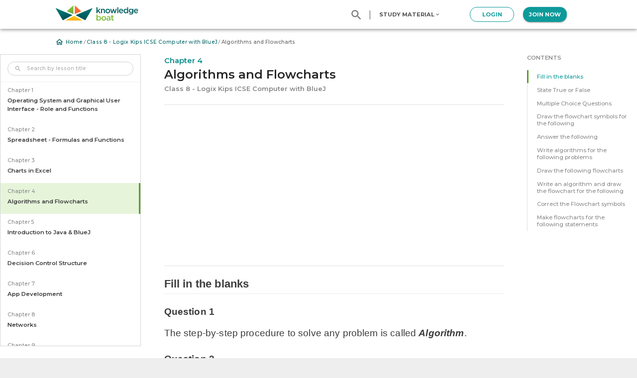

--- FILE ---
content_type: text/html; charset=utf-8
request_url: https://www.knowledgeboat.com/learn/class-8-logix-kips-icse-computer-bluej/solutions/BEJnD/algorithms-and-flowcharts
body_size: 362860
content:
<!DOCTYPE html><html lang="en"><head><meta charSet="utf-8"/><meta name="theme-color" content="#fff"/><link rel="preconnect" href="https://fonts.gstatic.com" crossorigin="anonymous"/><link rel="preconnect" href="https://fonts.googleapis.com" crossorigin="anonymous"/><link rel="stylesheet" href="https://fonts.googleapis.com/css?family=Roboto:300,400,500,700&amp;display=swap"/><link rel="stylesheet" href="https://fonts.googleapis.com/css?family=Montserrat:300,400,500,600,700,800&amp;display=swap"/><script data-ad-client="ca-pub-7770498141450011" async="" src="https://pagead2.googlesyndication.com/pagead/js/adsbygoogle.js"></script><meta charSet="utf-8"/><meta name="viewport" content="minimum-scale=1, initial-scale=1, width=device-width, shrink-to-fit=no"/><meta property="fb:app_id" content="429694190907663"/><link rel="apple-touch-icon" sizes="57x57" href="/_next/static/images/apple-icon-57x57-d10a02ca75898be5ee7102c78db14436.png"/><link rel="apple-touch-icon" sizes="60x60" href="/_next/static/images/apple-icon-60x60-23a837b620f32cf2ccd3697445e10594.png"/><link rel="apple-touch-icon" sizes="72x72" href="/_next/static/images/apple-icon-72x72-7d00e5e5eeab9dccfc52e72ba63370ef.png"/><link rel="apple-touch-icon" sizes="76x76" href="/_next/static/images/apple-icon-76x76-961878d64bb2c73bc4edbafb5dcf3449.png"/><link rel="apple-touch-icon" sizes="114x114" href="/_next/static/images/apple-icon-114x114-83de04854cec327845dbcb852eadd4bf.png"/><link rel="apple-touch-icon" sizes="120x120" href="/_next/static/images/apple-icon-120x120-7b1e9cd7024d2f09583f06b59df320a7.png"/><link rel="apple-touch-icon" sizes="144x144" href="/_next/static/images/apple-icon-144x144-1805d97783cc5051e5ed978576e7e5fb.png"/><link rel="apple-touch-icon" sizes="152x152" href="/_next/static/images/apple-icon-152x152-11ed93688dbcd6b5edc086cf1d64fa9b.png"/><link rel="apple-touch-icon" sizes="180x180" href="/_next/static/images/apple-icon-180x180-9a33409c5f5b32e47ecfbbc57434f6c1.png"/><link rel="icon" type="image/png" sizes="192x192" href="/_next/static/images/android-icon-192x192-043c2e1ba35190dbf53a6d18e1c4b737.png"/><link rel="icon" type="image/png" sizes="16x16" href="[data-uri]"/><link rel="icon" type="image/png" sizes="32x32" href="[data-uri]"/><link rel="icon" type="image/png" sizes="96x96" href="/_next/static/images/favicon-96x96-fe8a32de5a1eeb162c6fe00f596f2e5a.png"/><meta name="msapplication-TileColor" content="#ffffff"/><meta name="msapplication-TileImage" content="/_next/static/images/ms-icon-144x144-1805d97783cc5051e5ed978576e7e5fb.png"/><title>Chapter 4: Algorithms and Flowcharts | Class - 8: ICSE Kips Logix Computer Book Solutions with BlueJ | KnowledgeBoat</title><meta property="og:type" content="website"/><meta name="description" content="Get all answers of Chapter 4: Algorithms and Flowcharts Class 8 ICSE Kips Logix Computer Book. Clear your computer doubts instantly &amp; get more marks in computers exam easily. Master the concepts with our detailed explanations &amp; solutions."/><meta property="og:description" content="Get all answers of Chapter 4: Algorithms and Flowcharts Class 8 ICSE Kips Logix Computer Book. Clear your computer doubts instantly &amp; get more marks in computers exam easily. Master the concepts with our detailed explanations &amp; solutions."/><meta property="og:title" content="Chapter 4: Algorithms and Flowcharts"/><meta property="og:image" content="https://cdn1.knowledgeboat.com/img/lgx8/logix-kips-computer-studies-icse-class-8-520x250.jpg"/><meta property="og:site_name" content="KnowledgeBoat"/><meta property="og:url" content="https://www.knowledgeboat.com/learn/class-8-logix-kips-icse-computer-bluej/solutions/BEJnD/algorithms-and-flowcharts"/><link rel="stylesheet" href="https://fonts.googleapis.com/css?family=Montserrat:700"/><meta name="next-head-count" content="27"/><link rel="preload" href="/_next/static/chunks/styles.17c27a9c.chunk.css" as="style"/><link rel="stylesheet" href="/_next/static/chunks/styles.17c27a9c.chunk.css"/><link rel="preload" href="/_next/static/chunks/1c214e1399dd29ed5e49944a094e3d7f236b99c9_CSS.8613f345.chunk.css" as="style"/><link rel="stylesheet" href="/_next/static/chunks/1c214e1399dd29ed5e49944a094e3d7f236b99c9_CSS.8613f345.chunk.css"/><link rel="preload" href="/_next/static/aU9oXqGOZm1HumTSzSbaQ/pages/_app.js" as="script"/><link rel="preload" href="/_next/static/aU9oXqGOZm1HumTSzSbaQ/pages/solutions.js" as="script"/><link rel="preload" href="/_next/static/runtime/webpack-9adead72080b6a61df83.js" as="script"/><link rel="preload" href="/_next/static/chunks/framework.b31ba68e0e6fa491aa59.js" as="script"/><link rel="preload" href="/_next/static/chunks/61bc9a80.0c49c9578dd100c6df76.js" as="script"/><link rel="preload" href="/_next/static/chunks/f4e87e24ba3e60148c137632436bf8233fa8c9dc.2f25dbe97e1ca66208d4.js" as="script"/><link rel="preload" href="/_next/static/chunks/0ec522a390c7d143b9dae9c914fa08b2f6459217.c825082bf279f25baf46.js" as="script"/><link rel="preload" href="/_next/static/chunks/277206c05c64cd7e31c0c6a2872e40c178feb93b.f2993b95399860616fac.js" as="script"/><link rel="preload" href="/_next/static/chunks/styles.0d75afb90c76f589405e.js" as="script"/><link rel="preload" href="/_next/static/runtime/main-b50cfe7a75616231ff09.js" as="script"/><link rel="preload" href="/_next/static/chunks/1c214e1399dd29ed5e49944a094e3d7f236b99c9.51d50cab6e62e766dc03.js" as="script"/><link rel="preload" href="/_next/static/chunks/1c214e1399dd29ed5e49944a094e3d7f236b99c9_CSS.4c419f4b16a96bca7647.js" as="script"/><link rel="preload" href="/_next/static/chunks/e8f8ea4b19db192e35b7c50ffa265d9bd2a331b5.0aa4b36b7df1a39c4aba.js" as="script"/><link rel="preload" href="/_next/static/chunks/c47a67bce52bdeb79603581131b1fd17538d43bc.2af8e38ad04c495eef0c.js" as="script"/><link rel="preload" href="/_next/static/chunks/90f22fba0b0829a398081cb489dbbe8b2d35664d.ba044ffd511839f84ea0.js" as="script"/><link rel="preload" href="/_next/static/chunks/d76fd7ebd74a50544b7492894c6bd9848a614bdc.e11c4c37c9c251c3ab54.js" as="script"/><link rel="preload" href="/_next/static/chunks/0f016d3a1ce42972595917d5f51583f8bc684b3f.663e64690eba7bc9b170.js" as="script"/><link rel="preload" href="/_next/static/chunks/45ac14a391f38e4970ad5433eecaf900854c845c.9b21d87db886e034442a.js" as="script"/><style id="jss-server-side">html {
  box-sizing: border-box;
  -webkit-font-smoothing: antialiased;
  -moz-osx-font-smoothing: grayscale;
}
*, *::before, *::after {
  box-sizing: inherit;
}
strong, b {
  font-weight: 700;
}
body {
  color: rgba(0, 0, 0, 0.87);
  margin: 0;
  font-size: 0.875rem;
  font-family: "Roboto", "Helvetica", "Arial", sans-serif;
  font-weight: 400;
  line-height: 1.43;
  letter-spacing: 0.01071em;
  background-color: #eee;
}
@media print {
  body {
    background-color: #fff;
  }
}
body::backdrop {
  background-color: #eee;
}
.MuiTypography-root {
  margin: 0;
}
.MuiTypography-body2 {
  font-size: 0.875rem;
  font-family: "Roboto", "Helvetica", "Arial", sans-serif;
  font-weight: 400;
  line-height: 1.43;
  letter-spacing: 0.01071em;
}
.MuiTypography-body1 {
  font-size: 1rem;
  font-family: "Roboto", "Helvetica", "Arial", sans-serif;
  font-weight: 400;
  line-height: 1.5;
  letter-spacing: 0.00938em;
}
.MuiTypography-caption {
  font-size: 0.75rem;
  font-family: "Roboto", "Helvetica", "Arial", sans-serif;
  font-weight: 400;
  line-height: 1.66;
  letter-spacing: 0.03333em;
}
.MuiTypography-button {
  font-size: 0.875rem;
  font-family: "Roboto", "Helvetica", "Arial", sans-serif;
  font-weight: 500;
  line-height: 1.75;
  letter-spacing: 0.02857em;
  text-transform: uppercase;
}
.MuiTypography-h1 {
  font-size: 6rem;
  font-family: "Roboto", "Helvetica", "Arial", sans-serif;
  font-weight: 300;
  line-height: 1.167;
  letter-spacing: -0.01562em;
}
.MuiTypography-h2 {
  font-size: 3.75rem;
  font-family: "Roboto", "Helvetica", "Arial", sans-serif;
  font-weight: 300;
  line-height: 1.2;
  letter-spacing: -0.00833em;
}
.MuiTypography-h3 {
  font-size: 3rem;
  font-family: "Roboto", "Helvetica", "Arial", sans-serif;
  font-weight: 400;
  line-height: 1.167;
  letter-spacing: 0em;
}
.MuiTypography-h4 {
  font-size: 2.125rem;
  font-family: "Roboto", "Helvetica", "Arial", sans-serif;
  font-weight: 400;
  line-height: 1.235;
  letter-spacing: 0.00735em;
}
.MuiTypography-h5 {
  font-size: 1.5rem;
  font-family: "Roboto", "Helvetica", "Arial", sans-serif;
  font-weight: 400;
  line-height: 1.334;
  letter-spacing: 0em;
}
.MuiTypography-h6 {
  font-size: 1.25rem;
  font-family: "Roboto", "Helvetica", "Arial", sans-serif;
  font-weight: 500;
  line-height: 1.6;
  letter-spacing: 0.0075em;
}
.MuiTypography-subtitle1 {
  font-size: 1rem;
  font-family: "Roboto", "Helvetica", "Arial", sans-serif;
  font-weight: 400;
  line-height: 1.75;
  letter-spacing: 0.00938em;
}
.MuiTypography-subtitle2 {
  font-size: 0.875rem;
  font-family: "Roboto", "Helvetica", "Arial", sans-serif;
  font-weight: 500;
  line-height: 1.57;
  letter-spacing: 0.00714em;
}
.MuiTypography-overline {
  font-size: 0.75rem;
  font-family: "Roboto", "Helvetica", "Arial", sans-serif;
  font-weight: 400;
  line-height: 2.66;
  letter-spacing: 0.08333em;
  text-transform: uppercase;
}
.MuiTypography-srOnly {
  width: 1px;
  height: 1px;
  overflow: hidden;
  position: absolute;
}
.MuiTypography-alignLeft {
  text-align: left;
}
.MuiTypography-alignCenter {
  text-align: center;
}
.MuiTypography-alignRight {
  text-align: right;
}
.MuiTypography-alignJustify {
  text-align: justify;
}
.MuiTypography-noWrap {
  overflow: hidden;
  white-space: nowrap;
  text-overflow: ellipsis;
}
.MuiTypography-gutterBottom {
  margin-bottom: 0.35em;
}
.MuiTypography-paragraph {
  margin-bottom: 16px;
}
.MuiTypography-colorInherit {
  color: inherit;
}
.MuiTypography-colorPrimary {
  color: #fff;
}
.MuiTypography-colorSecondary {
  color: #2196f3;
}
.MuiTypography-colorTextPrimary {
  color: rgba(0, 0, 0, 0.87);
}
.MuiTypography-colorTextSecondary {
  color: rgba(0, 0, 0, 0.54);
}
.MuiTypography-colorError {
  color: #f44336;
}
.MuiTypography-displayInline {
  display: inline;
}
.MuiTypography-displayBlock {
  display: block;
}
.MuiDivider-root {
  border: none;
  height: 1px;
  margin: 0;
  flex-shrink: 0;
  background-color: rgba(0, 0, 0, 0.12);
}
.MuiDivider-absolute {
  left: 0;
  width: 100%;
  bottom: 0;
  position: absolute;
}
.MuiDivider-inset {
  margin-left: 72px;
}
.MuiDivider-light {
  background-color: rgba(0, 0, 0, 0.08);
}
.MuiDivider-middle {
  margin-left: 16px;
  margin-right: 16px;
}
.MuiDivider-vertical {
  width: 1px;
  height: 100%;
}
.MuiDivider-flexItem {
  height: auto;
  align-self: stretch;
}
.MuiPaper-root {
  color: rgba(0, 0, 0, 0.87);
  transition: box-shadow 300ms cubic-bezier(0.4, 0, 0.2, 1) 0ms;
  background-color: #fff;
}
.MuiPaper-rounded {
  border-radius: 4px;
}
.MuiPaper-outlined {
  border: 1px solid rgba(0, 0, 0, 0.12);
}
.MuiPaper-elevation0 {
  box-shadow: none;
}
.MuiPaper-elevation1 {
  box-shadow: 0px 2px 1px -1px rgba(0,0,0,0.2),0px 1px 1px 0px rgba(0,0,0,0.14),0px 1px 3px 0px rgba(0,0,0,0.12);
}
.MuiPaper-elevation2 {
  box-shadow: 0px 3px 1px -2px rgba(0,0,0,0.2),0px 2px 2px 0px rgba(0,0,0,0.14),0px 1px 5px 0px rgba(0,0,0,0.12);
}
.MuiPaper-elevation3 {
  box-shadow: 0px 3px 3px -2px rgba(0,0,0,0.2),0px 3px 4px 0px rgba(0,0,0,0.14),0px 1px 8px 0px rgba(0,0,0,0.12);
}
.MuiPaper-elevation4 {
  box-shadow: 0px 2px 4px -1px rgba(0,0,0,0.2),0px 4px 5px 0px rgba(0,0,0,0.14),0px 1px 10px 0px rgba(0,0,0,0.12);
}
.MuiPaper-elevation5 {
  box-shadow: 0px 3px 5px -1px rgba(0,0,0,0.2),0px 5px 8px 0px rgba(0,0,0,0.14),0px 1px 14px 0px rgba(0,0,0,0.12);
}
.MuiPaper-elevation6 {
  box-shadow: 0px 3px 5px -1px rgba(0,0,0,0.2),0px 6px 10px 0px rgba(0,0,0,0.14),0px 1px 18px 0px rgba(0,0,0,0.12);
}
.MuiPaper-elevation7 {
  box-shadow: 0px 4px 5px -2px rgba(0,0,0,0.2),0px 7px 10px 1px rgba(0,0,0,0.14),0px 2px 16px 1px rgba(0,0,0,0.12);
}
.MuiPaper-elevation8 {
  box-shadow: 0px 5px 5px -3px rgba(0,0,0,0.2),0px 8px 10px 1px rgba(0,0,0,0.14),0px 3px 14px 2px rgba(0,0,0,0.12);
}
.MuiPaper-elevation9 {
  box-shadow: 0px 5px 6px -3px rgba(0,0,0,0.2),0px 9px 12px 1px rgba(0,0,0,0.14),0px 3px 16px 2px rgba(0,0,0,0.12);
}
.MuiPaper-elevation10 {
  box-shadow: 0px 6px 6px -3px rgba(0,0,0,0.2),0px 10px 14px 1px rgba(0,0,0,0.14),0px 4px 18px 3px rgba(0,0,0,0.12);
}
.MuiPaper-elevation11 {
  box-shadow: 0px 6px 7px -4px rgba(0,0,0,0.2),0px 11px 15px 1px rgba(0,0,0,0.14),0px 4px 20px 3px rgba(0,0,0,0.12);
}
.MuiPaper-elevation12 {
  box-shadow: 0px 7px 8px -4px rgba(0,0,0,0.2),0px 12px 17px 2px rgba(0,0,0,0.14),0px 5px 22px 4px rgba(0,0,0,0.12);
}
.MuiPaper-elevation13 {
  box-shadow: 0px 7px 8px -4px rgba(0,0,0,0.2),0px 13px 19px 2px rgba(0,0,0,0.14),0px 5px 24px 4px rgba(0,0,0,0.12);
}
.MuiPaper-elevation14 {
  box-shadow: 0px 7px 9px -4px rgba(0,0,0,0.2),0px 14px 21px 2px rgba(0,0,0,0.14),0px 5px 26px 4px rgba(0,0,0,0.12);
}
.MuiPaper-elevation15 {
  box-shadow: 0px 8px 9px -5px rgba(0,0,0,0.2),0px 15px 22px 2px rgba(0,0,0,0.14),0px 6px 28px 5px rgba(0,0,0,0.12);
}
.MuiPaper-elevation16 {
  box-shadow: 0px 8px 10px -5px rgba(0,0,0,0.2),0px 16px 24px 2px rgba(0,0,0,0.14),0px 6px 30px 5px rgba(0,0,0,0.12);
}
.MuiPaper-elevation17 {
  box-shadow: 0px 8px 11px -5px rgba(0,0,0,0.2),0px 17px 26px 2px rgba(0,0,0,0.14),0px 6px 32px 5px rgba(0,0,0,0.12);
}
.MuiPaper-elevation18 {
  box-shadow: 0px 9px 11px -5px rgba(0,0,0,0.2),0px 18px 28px 2px rgba(0,0,0,0.14),0px 7px 34px 6px rgba(0,0,0,0.12);
}
.MuiPaper-elevation19 {
  box-shadow: 0px 9px 12px -6px rgba(0,0,0,0.2),0px 19px 29px 2px rgba(0,0,0,0.14),0px 7px 36px 6px rgba(0,0,0,0.12);
}
.MuiPaper-elevation20 {
  box-shadow: 0px 10px 13px -6px rgba(0,0,0,0.2),0px 20px 31px 3px rgba(0,0,0,0.14),0px 8px 38px 7px rgba(0,0,0,0.12);
}
.MuiPaper-elevation21 {
  box-shadow: 0px 10px 13px -6px rgba(0,0,0,0.2),0px 21px 33px 3px rgba(0,0,0,0.14),0px 8px 40px 7px rgba(0,0,0,0.12);
}
.MuiPaper-elevation22 {
  box-shadow: 0px 10px 14px -6px rgba(0,0,0,0.2),0px 22px 35px 3px rgba(0,0,0,0.14),0px 8px 42px 7px rgba(0,0,0,0.12);
}
.MuiPaper-elevation23 {
  box-shadow: 0px 11px 14px -7px rgba(0,0,0,0.2),0px 23px 36px 3px rgba(0,0,0,0.14),0px 9px 44px 8px rgba(0,0,0,0.12);
}
.MuiPaper-elevation24 {
  box-shadow: 0px 11px 15px -7px rgba(0,0,0,0.2),0px 24px 38px 3px rgba(0,0,0,0.14),0px 9px 46px 8px rgba(0,0,0,0.12);
}
.MuiAppBar-root {
  width: 100%;
  display: flex;
  z-index: 1100;
  box-sizing: border-box;
  flex-shrink: 0;
  flex-direction: column;
}
.MuiAppBar-positionFixed {
  top: 0;
  left: auto;
  right: 0;
  position: fixed;
}
@media print {
  .MuiAppBar-positionFixed {
    position: absolute;
  }
}
  .MuiAppBar-positionAbsolute {
    top: 0;
    left: auto;
    right: 0;
    position: absolute;
  }
  .MuiAppBar-positionSticky {
    top: 0;
    left: auto;
    right: 0;
    position: sticky;
  }
  .MuiAppBar-positionStatic {
    position: static;
  }
  .MuiAppBar-positionRelative {
    position: relative;
  }
  .MuiAppBar-colorDefault {
    color: rgba(0, 0, 0, 0.87);
    background-color: #f5f5f5;
  }
  .MuiAppBar-colorPrimary {
    color: rgba(0, 0, 0, 0.87);
    background-color: #fff;
  }
  .MuiAppBar-colorSecondary {
    color: #fff;
    background-color: #2196f3;
  }
  .MuiAppBar-colorInherit {
    color: inherit;
  }
  .MuiAppBar-colorTransparent {
    color: inherit;
    background-color: transparent;
  }
  .MuiToolbar-root {
    display: flex;
    position: relative;
    align-items: center;
  }
  .MuiToolbar-gutters {
    padding-left: 16px;
    padding-right: 16px;
  }
@media (min-width:600px) {
  .MuiToolbar-gutters {
    padding-left: 24px;
    padding-right: 24px;
  }
}
  .MuiToolbar-regular {
    min-height: 56px;
  }
@media (min-width:0px) and (orientation: landscape) {
  .MuiToolbar-regular {
    min-height: 48px;
  }
}
@media (min-width:600px) {
  .MuiToolbar-regular {
    min-height: 64px;
  }
}
  .MuiToolbar-dense {
    min-height: 48px;
  }
  .MuiButtonBase-root {
    color: inherit;
    border: 0;
    cursor: pointer;
    margin: 0;
    display: inline-flex;
    outline: 0;
    padding: 0;
    position: relative;
    align-items: center;
    user-select: none;
    border-radius: 0;
    vertical-align: middle;
    -moz-appearance: none;
    justify-content: center;
    text-decoration: none;
    background-color: transparent;
    -webkit-appearance: none;
    -webkit-tap-highlight-color: transparent;
  }
  .MuiButtonBase-root::-moz-focus-inner {
    border-style: none;
  }
  .MuiButtonBase-root.Mui-disabled {
    cursor: default;
    pointer-events: none;
  }
@media print {
  .MuiButtonBase-root {
    color-adjust: exact;
  }
}
  .MuiIconButton-root {
    flex: 0 0 auto;
    color: rgba(0, 0, 0, 0.54);
    padding: 12px;
    overflow: visible;
    font-size: 1.5rem;
    text-align: center;
    transition: background-color 150ms cubic-bezier(0.4, 0, 0.2, 1) 0ms;
    border-radius: 50%;
  }
  .MuiIconButton-root:hover {
    background-color: rgba(0, 0, 0, 0.04);
  }
  .MuiIconButton-root.Mui-disabled {
    color: rgba(0, 0, 0, 0.26);
    background-color: transparent;
  }
@media (hover: none) {
  .MuiIconButton-root:hover {
    background-color: transparent;
  }
}
  .MuiIconButton-edgeStart {
    margin-left: -12px;
  }
  .MuiIconButton-sizeSmall.MuiIconButton-edgeStart {
    margin-left: -3px;
  }
  .MuiIconButton-edgeEnd {
    margin-right: -12px;
  }
  .MuiIconButton-sizeSmall.MuiIconButton-edgeEnd {
    margin-right: -3px;
  }
  .MuiIconButton-colorInherit {
    color: inherit;
  }
  .MuiIconButton-colorPrimary {
    color: #fff;
  }
  .MuiIconButton-colorPrimary:hover {
    background-color: rgba(255, 255, 255, 0.04);
  }
@media (hover: none) {
  .MuiIconButton-colorPrimary:hover {
    background-color: transparent;
  }
}
  .MuiIconButton-colorSecondary {
    color: #2196f3;
  }
  .MuiIconButton-colorSecondary:hover {
    background-color: rgba(33, 150, 243, 0.04);
  }
@media (hover: none) {
  .MuiIconButton-colorSecondary:hover {
    background-color: transparent;
  }
}
  .MuiIconButton-sizeSmall {
    padding: 3px;
    font-size: 1.125rem;
  }
  .MuiIconButton-label {
    width: 100%;
    display: flex;
    align-items: inherit;
    justify-content: inherit;
  }
  .MuiSvgIcon-root {
    fill: currentColor;
    width: 1em;
    height: 1em;
    display: inline-block;
    font-size: 1.5rem;
    transition: fill 200ms cubic-bezier(0.4, 0, 0.2, 1) 0ms;
    flex-shrink: 0;
    user-select: none;
  }
  .MuiSvgIcon-colorPrimary {
    color: #fff;
  }
  .MuiSvgIcon-colorSecondary {
    color: #2196f3;
  }
  .MuiSvgIcon-colorAction {
    color: rgba(0, 0, 0, 0.54);
  }
  .MuiSvgIcon-colorError {
    color: #f44336;
  }
  .MuiSvgIcon-colorDisabled {
    color: rgba(0, 0, 0, 0.26);
  }
  .MuiSvgIcon-fontSizeInherit {
    font-size: inherit;
  }
  .MuiSvgIcon-fontSizeSmall {
    font-size: 1.25rem;
  }
  .MuiSvgIcon-fontSizeLarge {
    font-size: 2.1875rem;
  }
  .MuiCollapse-container {
    height: 0;
    overflow: hidden;
    transition: height 300ms cubic-bezier(0.4, 0, 0.2, 1) 0ms;
  }
  .MuiCollapse-entered {
    height: auto;
    overflow: visible;
  }
  .MuiCollapse-hidden {
    visibility: hidden;
  }
  .MuiCollapse-wrapper {
    display: flex;
  }
  .MuiCollapse-wrapperInner {
    width: 100%;
  }
  .MuiBottomNavigation-root {
    height: 56px;
    display: flex;
    justify-content: center;
    background-color: #fff;
  }
  .MuiBottomNavigationAction-root {
    flex: 1;
    color: rgba(0, 0, 0, 0.54);
    padding: 6px 12px 8px;
    max-width: 168px;
    min-width: 80px;
    transition: color 250ms cubic-bezier(0.4, 0, 0.2, 1) 0ms,padding-top 250ms cubic-bezier(0.4, 0, 0.2, 1) 0ms;
  }
  .MuiBottomNavigationAction-root.MuiBottomNavigationAction-iconOnly {
    padding-top: 16px;
  }
  .MuiBottomNavigationAction-root.Mui-selected {
    color: #fff;
    padding-top: 6px;
  }
  .MuiBottomNavigationAction-wrapper {
    width: 100%;
    display: inline-flex;
    align-items: center;
    flex-direction: column;
    justify-content: center;
  }
  .MuiBottomNavigationAction-label {
    opacity: 1;
    font-size: 0.75rem;
    transition: font-size 0.2s, opacity 0.2s;
    font-family: "Roboto", "Helvetica", "Arial", sans-serif;
    transition-delay: 0.1s;
  }
  .MuiBottomNavigationAction-label.MuiBottomNavigationAction-iconOnly {
    opacity: 0;
    transition-delay: 0s;
  }
  .MuiBottomNavigationAction-label.Mui-selected {
    font-size: 0.875rem;
  }
  .MuiBreadcrumbs-ol {
    margin: 0;
    display: flex;
    padding: 0;
    flex-wrap: wrap;
    list-style: none;
    align-items: center;
  }
  .MuiBreadcrumbs-separator {
    display: flex;
    margin-left: 8px;
    user-select: none;
    margin-right: 8px;
  }
  .MuiButton-root {
    color: rgba(0, 0, 0, 0.87);
    padding: 6px 16px;
    font-size: 0.875rem;
    min-width: 64px;
    box-sizing: border-box;
    transition: background-color 250ms cubic-bezier(0.4, 0, 0.2, 1) 0ms,box-shadow 250ms cubic-bezier(0.4, 0, 0.2, 1) 0ms,border 250ms cubic-bezier(0.4, 0, 0.2, 1) 0ms;
    font-family: "Roboto", "Helvetica", "Arial", sans-serif;
    font-weight: 500;
    line-height: 1.75;
    border-radius: 4px;
    letter-spacing: 0.02857em;
    text-transform: uppercase;
  }
  .MuiButton-root:hover {
    text-decoration: none;
    background-color: rgba(0, 0, 0, 0.04);
  }
  .MuiButton-root.Mui-disabled {
    color: rgba(0, 0, 0, 0.26);
  }
@media (hover: none) {
  .MuiButton-root:hover {
    background-color: transparent;
  }
}
  .MuiButton-root:hover.Mui-disabled {
    background-color: transparent;
  }
  .MuiButton-label {
    width: 100%;
    display: inherit;
    align-items: inherit;
    justify-content: inherit;
  }
  .MuiButton-text {
    padding: 6px 8px;
  }
  .MuiButton-textPrimary {
    color: #fff;
  }
  .MuiButton-textPrimary:hover {
    background-color: rgba(255, 255, 255, 0.04);
  }
@media (hover: none) {
  .MuiButton-textPrimary:hover {
    background-color: transparent;
  }
}
  .MuiButton-textSecondary {
    color: #2196f3;
  }
  .MuiButton-textSecondary:hover {
    background-color: rgba(33, 150, 243, 0.04);
  }
@media (hover: none) {
  .MuiButton-textSecondary:hover {
    background-color: transparent;
  }
}
  .MuiButton-outlined {
    border: 1px solid rgba(0, 0, 0, 0.23);
    padding: 5px 15px;
  }
  .MuiButton-outlined.Mui-disabled {
    border: 1px solid rgba(0, 0, 0, 0.12);
  }
  .MuiButton-outlinedPrimary {
    color: #fff;
    border: 1px solid rgba(255, 255, 255, 0.5);
  }
  .MuiButton-outlinedPrimary:hover {
    border: 1px solid #fff;
    background-color: rgba(255, 255, 255, 0.04);
  }
@media (hover: none) {
  .MuiButton-outlinedPrimary:hover {
    background-color: transparent;
  }
}
  .MuiButton-outlinedSecondary {
    color: #2196f3;
    border: 1px solid rgba(33, 150, 243, 0.5);
  }
  .MuiButton-outlinedSecondary:hover {
    border: 1px solid #2196f3;
    background-color: rgba(33, 150, 243, 0.04);
  }
  .MuiButton-outlinedSecondary.Mui-disabled {
    border: 1px solid rgba(0, 0, 0, 0.26);
  }
@media (hover: none) {
  .MuiButton-outlinedSecondary:hover {
    background-color: transparent;
  }
}
  .MuiButton-contained {
    color: rgba(0, 0, 0, 0.87);
    box-shadow: 0px 3px 1px -2px rgba(0,0,0,0.2),0px 2px 2px 0px rgba(0,0,0,0.14),0px 1px 5px 0px rgba(0,0,0,0.12);
    background-color: #e0e0e0;
  }
  .MuiButton-contained:hover {
    box-shadow: 0px 2px 4px -1px rgba(0,0,0,0.2),0px 4px 5px 0px rgba(0,0,0,0.14),0px 1px 10px 0px rgba(0,0,0,0.12);
    background-color: #d5d5d5;
  }
  .MuiButton-contained.Mui-focusVisible {
    box-shadow: 0px 3px 5px -1px rgba(0,0,0,0.2),0px 6px 10px 0px rgba(0,0,0,0.14),0px 1px 18px 0px rgba(0,0,0,0.12);
  }
  .MuiButton-contained:active {
    box-shadow: 0px 5px 5px -3px rgba(0,0,0,0.2),0px 8px 10px 1px rgba(0,0,0,0.14),0px 3px 14px 2px rgba(0,0,0,0.12);
  }
  .MuiButton-contained.Mui-disabled {
    color: rgba(0, 0, 0, 0.26);
    box-shadow: none;
    background-color: rgba(0, 0, 0, 0.12);
  }
@media (hover: none) {
  .MuiButton-contained:hover {
    box-shadow: 0px 3px 1px -2px rgba(0,0,0,0.2),0px 2px 2px 0px rgba(0,0,0,0.14),0px 1px 5px 0px rgba(0,0,0,0.12);
    background-color: #e0e0e0;
  }
}
  .MuiButton-contained:hover.Mui-disabled {
    background-color: rgba(0, 0, 0, 0.12);
  }
  .MuiButton-containedPrimary {
    color: rgba(0, 0, 0, 0.87);
    background-color: #fff;
  }
  .MuiButton-containedPrimary:hover {
    background-color: rgb(178, 178, 178);
  }
@media (hover: none) {
  .MuiButton-containedPrimary:hover {
    background-color: #fff;
  }
}
  .MuiButton-containedSecondary {
    color: #fff;
    background-color: #2196f3;
  }
  .MuiButton-containedSecondary:hover {
    background-color: rgb(23, 105, 170);
  }
@media (hover: none) {
  .MuiButton-containedSecondary:hover {
    background-color: #2196f3;
  }
}
  .MuiButton-disableElevation {
    box-shadow: none;
  }
  .MuiButton-disableElevation:hover {
    box-shadow: none;
  }
  .MuiButton-disableElevation.Mui-focusVisible {
    box-shadow: none;
  }
  .MuiButton-disableElevation:active {
    box-shadow: none;
  }
  .MuiButton-disableElevation.Mui-disabled {
    box-shadow: none;
  }
  .MuiButton-colorInherit {
    color: inherit;
    border-color: currentColor;
  }
  .MuiButton-textSizeSmall {
    padding: 4px 5px;
    font-size: 0.8125rem;
  }
  .MuiButton-textSizeLarge {
    padding: 8px 11px;
    font-size: 0.9375rem;
  }
  .MuiButton-outlinedSizeSmall {
    padding: 3px 9px;
    font-size: 0.8125rem;
  }
  .MuiButton-outlinedSizeLarge {
    padding: 7px 21px;
    font-size: 0.9375rem;
  }
  .MuiButton-containedSizeSmall {
    padding: 4px 10px;
    font-size: 0.8125rem;
  }
  .MuiButton-containedSizeLarge {
    padding: 8px 22px;
    font-size: 0.9375rem;
  }
  .MuiButton-fullWidth {
    width: 100%;
  }
  .MuiButton-startIcon {
    display: inherit;
    margin-left: -4px;
    margin-right: 8px;
  }
  .MuiButton-startIcon.MuiButton-iconSizeSmall {
    margin-left: -2px;
  }
  .MuiButton-endIcon {
    display: inherit;
    margin-left: 8px;
    margin-right: -4px;
  }
  .MuiButton-endIcon.MuiButton-iconSizeSmall {
    margin-right: -2px;
  }
  .MuiButton-iconSizeSmall > *:first-child {
    font-size: 18px;
  }
  .MuiButton-iconSizeMedium > *:first-child {
    font-size: 20px;
  }
  .MuiButton-iconSizeLarge > *:first-child {
    font-size: 22px;
  }
@media print {
  .MuiDialog-root {
    position: absolute !important;
  }
}
  .MuiDialog-scrollPaper {
    display: flex;
    align-items: center;
    justify-content: center;
  }
  .MuiDialog-scrollBody {
    overflow-x: hidden;
    overflow-y: auto;
    text-align: center;
  }
  .MuiDialog-scrollBody:after {
    width: 0;
    height: 100%;
    content: "";
    display: inline-block;
    vertical-align: middle;
  }
  .MuiDialog-container {
    height: 100%;
    outline: 0;
  }
@media print {
  .MuiDialog-container {
    height: auto;
  }
}
  .MuiDialog-paper {
    margin: 32px;
    position: relative;
    overflow-y: auto;
  }
@media print {
  .MuiDialog-paper {
    box-shadow: none;
    overflow-y: visible;
  }
}
  .MuiDialog-paperScrollPaper {
    display: flex;
    max-height: calc(100% - 64px);
    flex-direction: column;
  }
  .MuiDialog-paperScrollBody {
    display: inline-block;
    text-align: left;
    vertical-align: middle;
  }
  .MuiDialog-paperWidthFalse {
    max-width: calc(100% - 64px);
  }
  .MuiDialog-paperWidthXs {
    max-width: 444px;
  }
@media (max-width:507.95px) {
  .MuiDialog-paperWidthXs.MuiDialog-paperScrollBody {
    max-width: calc(100% - 64px);
  }
}
  .MuiDialog-paperWidthSm {
    max-width: 600px;
  }
@media (max-width:663.95px) {
  .MuiDialog-paperWidthSm.MuiDialog-paperScrollBody {
    max-width: calc(100% - 64px);
  }
}
  .MuiDialog-paperWidthMd {
    max-width: 960px;
  }
@media (max-width:1023.95px) {
  .MuiDialog-paperWidthMd.MuiDialog-paperScrollBody {
    max-width: calc(100% - 64px);
  }
}
  .MuiDialog-paperWidthLg {
    max-width: 1280px;
  }
@media (max-width:1343.95px) {
  .MuiDialog-paperWidthLg.MuiDialog-paperScrollBody {
    max-width: calc(100% - 64px);
  }
}
  .MuiDialog-paperWidthXl {
    max-width: 1920px;
  }
@media (max-width:1983.95px) {
  .MuiDialog-paperWidthXl.MuiDialog-paperScrollBody {
    max-width: calc(100% - 64px);
  }
}
  .MuiDialog-paperFullWidth {
    width: calc(100% - 64px);
  }
  .MuiDialog-paperFullScreen {
    width: 100%;
    height: 100%;
    margin: 0;
    max-width: 100%;
    max-height: none;
    border-radius: 0;
  }
  .MuiDialog-paperFullScreen.MuiDialog-paperScrollBody {
    margin: 0;
    max-width: 100%;
  }
  .MuiDrawer-docked {
    flex: 0 0 auto;
  }
  .MuiDrawer-paper {
    top: 0;
    flex: 1 0 auto;
    height: 100%;
    display: flex;
    outline: 0;
    z-index: 1200;
    position: fixed;
    overflow-y: auto;
    flex-direction: column;
    -webkit-overflow-scrolling: touch;
  }
  .MuiDrawer-paperAnchorLeft {
    left: 0;
    right: auto;
  }
  .MuiDrawer-paperAnchorRight {
    left: auto;
    right: 0;
  }
  .MuiDrawer-paperAnchorTop {
    top: 0;
    left: 0;
    right: 0;
    bottom: auto;
    height: auto;
    max-height: 100%;
  }
  .MuiDrawer-paperAnchorBottom {
    top: auto;
    left: 0;
    right: 0;
    bottom: 0;
    height: auto;
    max-height: 100%;
  }
  .MuiDrawer-paperAnchorDockedLeft {
    border-right: 1px solid rgba(0, 0, 0, 0.12);
  }
  .MuiDrawer-paperAnchorDockedTop {
    border-bottom: 1px solid rgba(0, 0, 0, 0.12);
  }
  .MuiDrawer-paperAnchorDockedRight {
    border-left: 1px solid rgba(0, 0, 0, 0.12);
  }
  .MuiDrawer-paperAnchorDockedBottom {
    border-top: 1px solid rgba(0, 0, 0, 0.12);
  }
  .MuiFab-root {
    color: rgba(0, 0, 0, 0.87);
    width: 56px;
    height: 56px;
    padding: 0;
    font-size: 0.875rem;
    min-width: 0;
    box-shadow: 0px 3px 5px -1px rgba(0,0,0,0.2),0px 6px 10px 0px rgba(0,0,0,0.14),0px 1px 18px 0px rgba(0,0,0,0.12);
    box-sizing: border-box;
    min-height: 36px;
    transition: background-color 250ms cubic-bezier(0.4, 0, 0.2, 1) 0ms,box-shadow 250ms cubic-bezier(0.4, 0, 0.2, 1) 0ms,border 250ms cubic-bezier(0.4, 0, 0.2, 1) 0ms;
    font-family: "Roboto", "Helvetica", "Arial", sans-serif;
    font-weight: 500;
    line-height: 1.75;
    border-radius: 50%;
    letter-spacing: 0.02857em;
    text-transform: uppercase;
    background-color: #e0e0e0;
  }
  .MuiFab-root:active {
    box-shadow: 0px 7px 8px -4px rgba(0,0,0,0.2),0px 12px 17px 2px rgba(0,0,0,0.14),0px 5px 22px 4px rgba(0,0,0,0.12);
  }
  .MuiFab-root:hover {
    text-decoration: none;
    background-color: #d5d5d5;
  }
  .MuiFab-root.Mui-focusVisible {
    box-shadow: 0px 3px 5px -1px rgba(0,0,0,0.2),0px 6px 10px 0px rgba(0,0,0,0.14),0px 1px 18px 0px rgba(0,0,0,0.12);
  }
  .MuiFab-root.Mui-disabled {
    color: rgba(0, 0, 0, 0.26);
    box-shadow: none;
    background-color: rgba(0, 0, 0, 0.12);
  }
@media (hover: none) {
  .MuiFab-root:hover {
    background-color: #e0e0e0;
  }
}
  .MuiFab-root:hover.Mui-disabled {
    background-color: rgba(0, 0, 0, 0.12);
  }
  .MuiFab-label {
    width: 100%;
    display: inherit;
    align-items: inherit;
    justify-content: inherit;
  }
  .MuiFab-primary {
    color: rgba(0, 0, 0, 0.87);
    background-color: #fff;
  }
  .MuiFab-primary:hover {
    background-color: rgb(178, 178, 178);
  }
@media (hover: none) {
  .MuiFab-primary:hover {
    background-color: #fff;
  }
}
  .MuiFab-secondary {
    color: #fff;
    background-color: #2196f3;
  }
  .MuiFab-secondary:hover {
    background-color: rgb(23, 105, 170);
  }
@media (hover: none) {
  .MuiFab-secondary:hover {
    background-color: #2196f3;
  }
}
  .MuiFab-extended {
    width: auto;
    height: 48px;
    padding: 0 16px;
    min-width: 48px;
    min-height: auto;
    border-radius: 24px;
  }
  .MuiFab-extended.MuiFab-sizeSmall {
    width: auto;
    height: 34px;
    padding: 0 8px;
    min-width: 34px;
    border-radius: 17px;
  }
  .MuiFab-extended.MuiFab-sizeMedium {
    width: auto;
    height: 40px;
    padding: 0 16px;
    min-width: 40px;
    border-radius: 20px;
  }
  .MuiFab-colorInherit {
    color: inherit;
  }
  .MuiFab-sizeSmall {
    width: 40px;
    height: 40px;
  }
  .MuiFab-sizeMedium {
    width: 48px;
    height: 48px;
  }
  .MuiLink-underlineNone {
    text-decoration: none;
  }
  .MuiLink-underlineHover {
    text-decoration: none;
  }
  .MuiLink-underlineHover:hover {
    text-decoration: underline;
  }
  .MuiLink-underlineAlways {
    text-decoration: underline;
  }
  .MuiLink-button {
    border: 0;
    cursor: pointer;
    margin: 0;
    outline: 0;
    padding: 0;
    position: relative;
    user-select: none;
    border-radius: 0;
    vertical-align: middle;
    -moz-appearance: none;
    background-color: transparent;
    -webkit-appearance: none;
    -webkit-tap-highlight-color: transparent;
  }
  .MuiLink-button::-moz-focus-inner {
    border-style: none;
  }
  .MuiLink-button.Mui-focusVisible {
    outline: auto;
  }
  .MuiList-root {
    margin: 0;
    padding: 0;
    position: relative;
    list-style: none;
  }
  .MuiList-padding {
    padding-top: 8px;
    padding-bottom: 8px;
  }
  .MuiList-subheader {
    padding-top: 0;
  }
  .MuiListItem-root {
    width: 100%;
    display: flex;
    position: relative;
    box-sizing: border-box;
    text-align: left;
    align-items: center;
    padding-top: 8px;
    padding-bottom: 8px;
    justify-content: flex-start;
    text-decoration: none;
  }
  .MuiListItem-root.Mui-focusVisible {
    background-color: rgba(0, 0, 0, 0.08);
  }
  .MuiListItem-root.Mui-selected, .MuiListItem-root.Mui-selected:hover {
    background-color: rgba(0, 0, 0, 0.08);
  }
  .MuiListItem-root.Mui-disabled {
    opacity: 0.5;
  }
  .MuiListItem-container {
    position: relative;
  }
  .MuiListItem-dense {
    padding-top: 4px;
    padding-bottom: 4px;
  }
  .MuiListItem-alignItemsFlexStart {
    align-items: flex-start;
  }
  .MuiListItem-divider {
    border-bottom: 1px solid rgba(0, 0, 0, 0.12);
    background-clip: padding-box;
  }
  .MuiListItem-gutters {
    padding-left: 16px;
    padding-right: 16px;
  }
  .MuiListItem-button {
    transition: background-color 150ms cubic-bezier(0.4, 0, 0.2, 1) 0ms;
  }
  .MuiListItem-button:hover {
    text-decoration: none;
    background-color: rgba(0, 0, 0, 0.04);
  }
@media (hover: none) {
  .MuiListItem-button:hover {
    background-color: transparent;
  }
}
  .MuiListItem-secondaryAction {
    padding-right: 48px;
  }
  .MuiListItemIcon-root {
    color: rgba(0, 0, 0, 0.54);
    display: inline-flex;
    min-width: 56px;
    flex-shrink: 0;
  }
  .MuiListItemIcon-alignItemsFlexStart {
    margin-top: 8px;
  }
  .jss33 {
    margin: 8px;
  }
  .jss34 {
    width: 65.8vw;
    max-width: 65.8vw;
    flex-shrink: 0;
  }
  .jss35 {
    width: 65.8vw;
    max-width: 65.8vw;
  }
  .jss36 {
    position: relative;
  }
  .jss37 {
    padding: 0;
  }
  .jss37 hr {
    background-color: #ebe8e8;
  }
  .jss38 {
    padding: 4.1vw 1vw 4.1vw 8.3vw;
    text-align: left;
    background-color: #d4f5f5;
  }
  .jss39 {
    min-width: unset;
  }
  .jss40 {
    margin: 0vw 3vw;
  }
  .jss40 .MuiListItemText-primary {
    color: #3f3f3f;
    height: 5vw;
    font-size: 3.8vw;
    font-style: normal;
    font-family: Montserrat;
    font-weight: 600;
    line-height: normal;
    font-stretch: normal;
    letter-spacing: normal;
    text-transform: none;
  }
  .jss40 .MuiListItemText-secondary {
    color: #8e8e8e;
    height: 5vw;
    font-size: 3.3vw;
    font-style: normal;
    font-family: Montserrat;
    font-weight: 500;
    line-height: normal;
    font-stretch: normal;
    letter-spacing: normal;
    text-transform: none;
  }
@media (min-width:600px) {
  .jss40 {
    margin: 0vw 1vw;
  }
  .jss40 .MuiListItemText-primary {
    height: 3vw;
    font-size: 2vw;
  }
  .jss40 .MuiListItemText-secondary {
    height: 2vw;
    font-size: 1.5vw;
  }
}
  .jss41 {
    width: 100%;
    height: 13.8vw;
    padding: 5vw 1vw 5vw 8.3vw;
  }
  .jss41:hover {
    background-color: transparent;
  }
  .jss42 .MuiListItemText-primary {
    color: #3f3f3f;
    height: 4.1vw;
    font-size: 3.3vw;
    font-style: normal;
    font-family: Montserrat;
    font-weight: 600;
    line-height: normal;
    font-stretch: normal;
    letter-spacing: normal;
    text-transform: uppercase;
  }
@media (min-width:600px) {
  .jss42 {
    height: 1vw;
    font-size: 0.8vw;
  }
}
  .jss43 .MuiListItemText-primary {
    color: #0e9a9a;
  }
  .jss44 {
    min-width: 6.6vw;
  }
  .jss45 {
    color: #097e7e;
    float: right;
    font-size: 4.4vw;
  }
  .jss46 {
    color: #097e7e;
    font-size: 7vw;
  }
  .jss13 {
    top: 0;
    display: flex;
    z-index: 100;
    position: sticky;
  }
  .jss14 {
    display: flex;
    min-height: 11.9vw;
    flex-direction: column;
    justify-content: center;
  }
@media (min-width:600px) {
  .jss14 {
    min-height: 4.5vw;
  }
}
  .jss15 {
    width: 100%;
    height: 11.9vw;
    display: flex;
    align-items: center;
    justify-content: center;
  }
@media (min-width:600px) {
  .jss15 {
    height: 4.5vw;
    padding-right: 10.32vw;
  }
}
  .jss16 {
    width: 100%;
  }
  .jss17 {
    flex-grow: 1;
  }
  .jss18 {
    display: flex;
    justify-content: flex-start;
  }
@media (max-width:599.95px) {
  .jss18 {
    flex-grow: 1;
  }
}
  .jss19 {
    width: 29.7vw;
    height: 5.5vw;
  }
@media (min-width:600px) {
  .jss19 {
    width: 13vw;
    height: 2.6vw;
    margin-left: 8.72vw;
  }
}
  .jss20 {
    color: #0e9a9a;
    border: 1px solid #0e9a9a;
    display: none;
  }
@media (min-width:600px) {
  .jss20 {
    display: inline-flex;
  }
}
  .jss21 {
    color: #ffffff;
    background-color: #0e9a9a;
  }
@media (min-width:600px) {
  .jss21 {
    margin-left: 2.7vw;
  }
}
  .jss22 {
    color: #ffffff;
    width: 23vw;
    height: 6.12vw;
    margin: 0.7vw;
    padding: 0;
    font-size: 2.5vw;
    font-style: normal;
    font-family: Montserrat;
    font-weight: bold;
    line-height: normal;
    font-stretch: normal;
    border-radius: 4.4vw;
    letter-spacing: normal;
    background-color: #ec5252;
  }
  .jss22:focus {
    background-color: #ec5252;
  }
  .jss23 {
    width: 19.72vw;
    height: 6.12vw;
    margin: 0.7vw;
    padding: 0;
    font-size: 2.5vw;
    font-style: normal;
    font-family: Montserrat;
    font-weight: bold;
    line-height: normal;
    font-stretch: normal;
    border-radius: 4.4vw;
    letter-spacing: normal;
  }
@media (min-width:600px) {
  .jss23 {
    width: 6.9vw;
    height: 2.34vw;
    font-size: 0.87vw;
  }
}
  .jss24 {
    padding: 0.93rem 0.75rem 0.93rem 5vw;
  }
@media (min-width:600px) {
  .jss24 {
    display: none;
  }
}
  .jss25 {
    display: none;
  }
@media (min-width:600px) {
  .jss25 {
    width: auto;
    height: 100%;
    display: inline-flex;
    padding: 0.625rem;
    align-items: center;
    margin-right: 3.2vw;
  }
}
  .jss26 {
    border-top: 4px solid #f1fbfb;
    box-sizing: border-box;
    border-bottom: 4px solid #0e9a9a;
    background-image: linear-gradient(to bottom, #f1fbfb, #e3f6f6);
  }
  .jss27 {
    color: #525252;
    width: 74.72vw;
    border: 1px solid rgba(33, 150, 243, 0.5);
    height: 10vw;
    margin: 0vw 2.22vw;
    display: none;
    padding: 0;
    font-size: 0.875rem;
    font-style: normal;
    font-family: Montserrat;
    line-height: normal;
    font-stretch: normal;
    letter-spacing: normal;
  }
  .jss27:hover {
    background-color: transparent;
  }
@media (min-width:600px) {
  .jss27 {
    width: auto;
    border: none;
    height: 2.1vw;
    margin: 0;
    display: inline-flex;
    font-size: 0.87vw;
    font-weight: bold;
  }
  .jss27 .MuiButton-endIcon {
    margin: 0;
  }
  .jss27 .MuiButton-iconSizeMedium > *:first-child {
    font-size: 0.9vw;
  }
}
@media (min-width:600px) {
  .jss28 {
    color: #525252;
    width: auto;
    margin: 0 3.2vw 0 0;
    padding: 0.625rem;
    font-size: 0.87vw;
    font-style: normal;
    font-family: Montserrat;
    font-weight: bold;
    line-height: normal;
    font-stretch: normal;
    letter-spacing: normal;
  }
  .jss28:hover {
    background-color: transparent;
  }
}
  .jss29 {
    display: none;
  }
@media (min-width:600px) {
  .jss29 {
    display: flex;
  }
  .jss29 span {
    color: #7a7a7aff;
    font-size: 1.5vw;
    font-style: normal;
    font-family: Montserrat;
    font-weight: normal;
    font-stretch: normal;
    margin-right: 0.4rem;
    letter-spacing: normal;
  }
}
  .jss30 {
    margin-right: 0.5rem;
  }
@media (min-width:600px) {
  .jss30 {
    margin-top: 0.12rem;
    margin-right: 0vw;
  }
}
  .jss31 {
    font-size: 5.5vw;
  }
@media (min-width:600px) {
  .jss31 {
    font-size: 2vw;
  }
}
  .jss32 {
    display: flex;
    align-items: center;
  }
  .jss8 {
    top: 10px;
    right: 11px;
    position: absolute;
  }
  .jss8 .MuiSvgIcon-root {
    color: #5f5f5f;
    width: 0.75rem;
    height: 0.75rem;
    font-size: 0.75rem;
  }
  .jss9 {
    position: relative;
  }
@media (min-width:600px) {
  .jss9 .MuiPaper-rounded {
    width: 26.12rem;
    height: 35.5rem;
    margin: 12.68rem auto 13.93rem;
    border-radius: 0.62rem;
  }
}
  .jss10 {
    padding: 0;
    margin-top: 2.25rem;
  }
  .jss11 {
    color: #2d2d2d;
    padding: 0 2.37rem;
    font-size: 1rem;
    font-style: normal;
    text-align: left;
    font-family: Montserrat;
    font-weight: bold;
    line-height: normal;
    font-stretch: normal;
    letter-spacing: normal;
  }
  .jss12 {
    padding: 1rem 2.37rem;
  }
@media (min-width:600px) {
  .jss12 .MuiPaper-rounded {
    padding: 1.75rem 4.37rem;
  }
}
  .jss83 {
    width: 100%;
    height: auto;
    position: relative;
    background-color: #151515;
  }
  .jss84 {
    width: 100%;
    border: solid 1px rgba(255, 255, 255, 0.07);
    height: 20.5vw;
    display: flex;
    align-items: center;
  }
@media (min-width:600px) {
  .jss84 {
    height: 6vw;
  }
}
  .jss85 {
    width: 51.4vw;
    height: 5.5vw;
    margin: auto 8.72vw;
  }
@media (min-width:600px) {
  .jss85 {
    width: 18.5vw;
    height: 2.3vw;
  }
}
  .jss86 {
    width: 100%;
  }
@media (min-width:600px) {
  .jss86 {
    height: 100%;
    margin-right: 8.56vw;
  }
}
  .jss87 {
    width: 100%;
    display: flex;
    padding: 0;
    text-align: right;
  }
  .jss87 svg {
    font-size: 5vw;
  }
@media (min-width:600px) {
  .jss87 {
    align-items: center;
    justify-content: flex-end;
  }
  .jss87 svg {
    font-size: 1.7vw;
  }
}
  .jss88 {
    padding: 0;
  }
@media (min-width:600px) {
  .jss88 {
    width: auto;
  }
}
  .jss89 {
    color: #fff;
    width: 100%;
    height: 20.5vw;
    flex-wrap: nowrap;
    min-width: 13.3vw;
    align-items: center;
    border-left: solid 1px rgba(255, 255, 255, 0.07);
    justify-content: center;
  }
@media (min-width:600px) {
  .jss89 {
    height: 5.8vw;
    min-width: 7.3vw;
  }
}
  .jss90 {
    width: 100%;
    display: flex;
    padding: 11.6vw;
    align-items: flex-start;
    flex-direction: column;
    background-size: 50vw 30.5vw;
    background-image: url(https://cdn1.knowledgeboat.com/img/home/footerBg.png);
    background-repeat: no-repeat;
    background-position: center;
  }
@media (min-width:600px) {
  .jss90 {
    padding: 3.9vw 8.72vw;
    flex-direction: row;
    background-image: none;
  }
}
  .jss91 {
    width: 100%;
    padding: 0vw 0vw 5vw 0vw;
    text-align: center;
  }
@media (min-width:600px) {
  .jss91 {
    width: 100%;
    padding: 0vw;
  }
}
  .jss92 {
    width: 45.8vw;
    height: 17.7vw;
    margin: 9.4vw auto;
    text-align: center;
  }
@media (min-width:600px) {
  .jss92 {
    width: 100%;
    margin: auto 8.6vw auto 6vw;
    padding: 0;
  }
}
  .jss93 {
    display: none;
  }
@media (min-width:600px) {
  .jss93 {
    width: 18vw;
    height: 10.9vw;
    display: block;
  }
}
  .jss94 {
    color:  #8ac522;
    padding: 0;
    font-size: 3.3vw;
    font-style: normal;
    font-family: Montserrat;
    font-weight: 600;
    line-height: normal;
    font-stretch: normal;
    letter-spacing: 0.2vw;
    text-transform: uppercase;
  }
@media (min-width:600px) {
  .jss94 {
    font-size: 1vw;
    letter-spacing: 0.07vw;
  }
}
  .jss95 {
    color: rgba(255, 255, 255, 0.5);
    width: 100%;
    margin: 6.9vw auto;
    padding: 0;
    font-size: 3.6vw;
    font-style: normal;
    font-family: Montserrat;
    font-weight: 600;
    line-height: normal;
    font-stretch: normal;
    letter-spacing: normal;
  }
@media (min-width:600px) {
  .jss95 {
    height: 1.1vw;
    margin: 2vw auto;
    font-size: 0.93vw;
    font-weight: 600;
    letter-spacing: 0.06vw;
  }
}
  .jss96 {
    width: 100%;
    border: solid 1px rgba(255, 255, 255, 0.07);
    height: 19.1vw;
    text-align: center;
  }
@media (min-width:600px) {
  .jss96 {
    height: 6vw;
  }
}
  .jss97 {
    color: rgba(255, 255, 255, 0.5);
    font-size: 3.3vw;
    font-style: normal;
    font-family: Montserrat;
    font-weight: 600;
    line-height: 19.1vw;
    font-stretch: normal;
    letter-spacing: 0.2vw;
  }
@media (min-width:600px) {
  .jss97 {
    margin: 2vw auto;
    font-size: 1vw;
    line-height: 2vw;
    letter-spacing: 0.07vw;
  }
}
  .jss98 {
    display: flex;
  }
@media (min-width:600px) {
  .jss98 {
    width: 30%;
  }
}
  .jss99 {
    display: none;
  }
@media (min-width:600px) {
  .jss99 {
    right: 8.7vw;
    bottom: 9.98vw;
    display: block;
    position: absolute;
  }
}
  .jss6 {
    margin-top: 11.9vw;
  }
@media (min-width:600px) {
  .jss6 {
    margin-top: 4.5vw;
  }
}
  .jss7 {
    display: flex;
    min-height: 100vh;
    flex-direction: column;
  }
  .jss47 {
    height: 13.8vw;
    z-index: 2;
    position: relative;
    line-height: 13.8vw;
  }
@media (min-width:600px) {
  .jss47 {
    height: 4vw;
    line-height: 4vw;
    padding-left: 8.7vw;
  }
}
  .jss48 {
    background: #fafafa;
  }
  .jss48 .MuiBreadcrumbs-separator {
    margin: 0.5vw;
    font-size: 3.3vw;
  }
@media (min-width:600px) {
  .jss48 {
    background: #fff;
  }
  .jss48 .MuiBreadcrumbs-separator {
    margin: 0.1vw;
    font-size: 0.9vw;
  }
}
  .jss49 {
    background: transparent;
  }
  .jss49 .MuiBreadcrumbs-separator {
    color: #fff;
    margin: 0 5px;
  }
  .jss50 {
    background: transparent;
  }
  .jss50 .MuiBreadcrumbs-separator {
    color: #006363;
    margin: 0 5px;
  }
  .jss51 {
    display: flex;
    font-family: Montserrat;
    font-weight: 500;
    margin-left: 0vw;
    text-transform: none;
  }
  .jss52 {
    color: #006363;
    font-size: 2.7vw;
  }
@media (min-width:600px) {
  .jss52 {
    font-size: 0.8vw;
  }
}
  .jss53 {
    color: #fff;
    font-size: 0.62rem;
  }
@media (min-width:600px) {
  .jss53 {
    font-size: 0.75rem;
  }
}
  .jss54 {
    width: 100%;
    display: block;
    overflow: hidden;
    font-family: Montserrat;
    font-weight: 500;
    margin-left: 0vw;
    white-space: nowrap;
    text-overflow: ellipsis;
    text-transform: none;
  }
  .jss55 {
    color: #006363;
    width: 19.4vw;
    font-size: 2.7vw;
  }
@media (min-width:600px) {
  .jss55 {
    width: 100%;
    font-size: 0.8vw;
  }
}
  .jss56 {
    width: 3.8vw;
    height: 13.8vw;
    margin: 0 1.3vw 0 5vw;
    line-height: 13.8vw;
  }
@media (min-width:600px) {
  .jss56 {
    width: 1.3vw;
    height: 4vw;
    margin: 0 0.3vw 0 0;
    line-height: 4vw;
  }
}
  .jss57 {
    width: 24vw;
    display: block;
    overflow: hidden;
    font-style: normal;
    font-family: Montserrat;
    font-weight: 500;
    white-space: nowrap;
    font-stretch: normal;
    text-overflow: ellipsis;
    letter-spacing: normal;
    text-transform: none;
  }
@media (min-width:600px) {
  .jss57 {
    line-height: 4vw;
  }
}
  .jss58 {
    color: #616161;
    font-size: 2.7vw;
  }
@media (min-width:600px) {
  .jss58 {
    font-size: 0.8vw;
  }
}
  .jss80 {
    right: 30px;
    width: 2.5rem;
    border: solid 3px #0e9a9a;
    height: 2.5rem;
    display: none;
    z-index: 2;
    position: fixed;
    background: transparent;
    min-height: 0;
    line-height: 0;
    border-radius: 0.31rem;
  }
  .jss80:hover {
    background-color: transparent;
  }
  .jss80 .MuiSvgIcon-root {
    color: #0e9a9a;
    font-size: 0.93rem;
    align-items: center;
  }
@media (min-width:600px) {
  .jss80 {
    width: 4vw;
    height: 4vw;
  }
  .jss80 .MuiSvgIcon-root {
    font-size: 2vw;
  }
}
  .jss81 {
    bottom: 30px;
  }
  .jss82 {
    bottom: 90px;
  }
  .jss67 {
    width: 100%;
    bottom: 0;
    height: 15.2vw;
    display: flex;
    position: sticky;
    box-shadow: 0px 0 8px 0 rgba(0, 0, 0, 0.18);
    background-color: #ffffff;
  }
@media (min-width:600px) {
  .jss67 {
    display: none;
  }
}
  .jss67 .MuiBottomNavigationAction-root.MuiButtonBase-root.Mui-disabled .MuiBottomNavigationAction-label {
    color: rgba(0, 0, 0, 0.26);
  }
  .jss67 .MuiBottomNavigationAction-root.MuiButtonBase-root.Mui-disabled .MuiSvgIcon-root {
    color: rgba(0, 0, 0, 0.26);
  }
  .jss68 .MuiBottomNavigationAction-label {
    color: #0a8787;
    font-size: 3.8vw;
    font-style: normal;
    font-family: Montserrat;
    font-weight: 500;
    line-height: 1.29;
    font-stretch: normal;
    letter-spacing: normal;
  }
  .jss68 .MuiSvgIcon-root {
    color: #0e9a9a;
    width: 3.7vw;
    height: 3.7vw;
    font-size: 3.7vw;
  }
  .jss69 {
    width: 100%;
    background-color: #065252;
  }
  .jss70 {
    width: 100%;
  }
  .jss70 .MuiPaper-root {
    background-color: #065252;
  }
  .jss70 .MuiDialog-paperFullScreen {
    max-height: 100%;
  }
  .jss71 {
    top: 0;
    width: 100%;
    z-index: 1;
    position: sticky;
    background-color: #014545;
  }
  .jss72 {
    height: 19.5vw;
    margin: auto 0;
    display: flex;
    padding: 5.4vw 5vw;
    position: relative;
    align-items: center;
  }
  .jss72 .MuiTypography-h6 {
    color: #ffffff;
    width: 85%;
    font-size: 3.6vw;
    font-style: normal;
    font-family: Montserrat;
    font-weight: 600;
    line-height: normal;
    font-stretch: normal;
    letter-spacing: normal;
  }
  .jss73 {
    width: 100%;
    padding: 3.8vw 5vw;
    border-bottom: solid 1px #0a6161;
    background-color: #065252;
  }
@media (min-width:600px) {
  .jss73 {
    top: 0;
    padding: 1.1vw;
    z-index: 1;
    position: sticky;
    border-bottom: none;
    background-color: #fff;
  }
}
  .jss74 {
    top: 0;
    color: #ffffff;
    right: 23px;
    bottom: 0;
    height: 100%;
    padding: 0;
    position: absolute;
  }
  .jss74 .MuiSvgIcon-root {
    font-size: 4vw;
  }
  .jss75 {
    float: right;
    padding: 0;
  }
  .jss76 {
    font-size: 0.87rem;
  }
  .jss77 {
    padding: 1.43rem 1.5rem;
  }
  .jss77 .MuiTypography-h6 {
    color: #030303;
    font-size: 0.93rem;
    font-style: normal;
    font-family: Montserrat;
    font-weight: 600;
    line-height: 0.87rem;
    font-stretch: normal;
    letter-spacing: normal;
  }
  .jss78 {
    height: 4.25rem;
    box-shadow: 0 2px 4px 0 rgba(0, 0, 0, 0.06);
    background-color: #ffffff;
  }
  .jss79 {
    color: rgba(0, 0, 0, 0.06);
    height: 1px;
  }
  .jss59 {
    width: 100%;
    padding: 5vw;
    background: #fafafa;
  }
@media (min-width:600px) {
  .jss59 {
    width: 53.3vw;
    padding: 0;
    position: relative;
    background: #fff;
  }
}
  .jss60 {
    padding: 0;
  }
  .jss61 {
    color: #0b8b8b;
    font-size: 0.8125rem;
    font-style: normal;
    font-family: Montserrat;
    font-weight: 600;
    font-stretch: normal;
    letter-spacing: normal;
  }
@media (min-width:600px) {
  .jss61 {
    color: #0b8b8b;
    font-size: 0.9375rem;
    font-weight: 600;
    padding-top: 0.3vw;
  }
}
  .jss62 {
    color: #262626;
    margin: 2.2vw 0vw;
    font-size: 1.375rem;
    font-style: normal;
    font-family: Montserrat;
    font-weight: 600;
    font-stretch: normal;
    letter-spacing: normal;
  }
@media (min-width:600px) {
  .jss62 {
    margin: 0.4vw 0vw;
    font-size: 1.5rem;
  }
}
  .jss63 {
    color: #868686;
    font-size: 0.8125rem;
    font-style: normal;
    font-family: Montserrat;
    font-weight: 600;
    font-stretch: normal;
    letter-spacing: normal;
    text-transform: none;
  }
@media (min-width:600px) {
  .jss63 {
    font-size: 0.8125rem;
  }
}
  .jss64 {
    color: #3c3c3c;
    font-size: 1.125rem;
    font-style: normal;
    font-family: "Open Sans", Arial, sans-serif;
    line-height: 1.75rem;
    font-stretch: normal;
  }
  .jss64 .inline-image {
    width: 100%;
  }
  .jss64 pre {
    overflow-x: auto;
  }
  .jss64 h2 {
    font-size: 1.25rem;
    margin-top: 0;
  }
  .jss64 h3 {
    font-size: 1.1875rem;
  }
  .jss64 h4 {
    font-size: 1.125rem;
  }
@media (min-width:600px) {
  .jss64 {
    width: 53.3vw;
    font-size: 1.1875rem;
    line-height: 2rem;
  }
  .jss64 h2 {
    font-size: 1.375rem;
  }
  .jss64 h3 {
    font-size: 1.25rem;
  }
  .jss64 h4 {
    font-size: 1.1875rem;
  }
}
  .jss64 .inline-image img {
    width: 100%;
  }
  .jss65 {
    margin: 5vw 0;
  }
@media (min-width:600px) {
  .jss65 {
    margin: 1.7vw 0;
  }
}
  .jss66 {
    height: auto;
    margin: 0.875rem 0 0 0;
  }
@media (min-width:600px) {
  .jss66 {
    margin: 0.75rem 0 0 0;
  }
}
  .jss1 {
    display: flex;
    background: #fafafa;
  }
@media (min-width:600px) {
  .jss1 {
    background: #fff;
  }
}
  .jss2 {
    width: 100%;
    height: 100%;
    display: flex;
    position: relative;
    background: #fff;
    align-items: center;
    flex-direction: column;
    justify-content: center;
  }
@media (min-width:600px) {
  .jss2 {
    width: 60.6vw;
    margin-bottom: 2.3vw;
  }
}
  .jss3 {
    top: 4.5vw;
    width: 22.1vw;
    border: solid 1px #d4d4d4;
    bottom: 3vw;
    height: calc(100vh - 18.5vh);
    position: sticky;
    overflow-y: auto;
    background-color: #fff;
  }
  .jss3::-webkit-scrollbar {
    width: 6px;
    border: solid 1px #e7e7e7;
    box-shadow: inset 0 1px 3px 0 rgba(0, 0, 0, 0.07);
    background-color: #ffffff;
  }
  .jss3::-webkit-scrollbar-track {
    height: 74vh;
  }
  .jss3::-webkit-scrollbar-thumb {
    width: 6px;
    height: 110px;
    border-radius: 6px;
    background-color: #dadada;
  }
  .jss4 {
    height: 9.4vw;
    background-color: #fafafa;
  }
@media (min-width:600px) {
  .jss4 {
    height: 1.6vw;
    background-color: #fff;
  }
}
  .jss5 {
    height: auto;
    margin: 1.87rem 5vw 1.87rem 5vw;
  }
@media (min-width:600px) {
  .jss5 {
    margin: 1.87rem 8.7vw 1.87rem 8.7vw;
  }
}</style></head><body><div id="__next"><div class="jss7" id="lesson-container"><div class="jss13"><header class="MuiPaper-root MuiAppBar-root MuiAppBar-positionSticky MuiAppBar-colorPrimary MuiPaper-elevation4" sx="[object Object]"><div class="MuiToolbar-root MuiToolbar-regular jss14"><div class="jss15"><button class="MuiButtonBase-root MuiIconButton-root jss24 MuiIconButton-colorInherit" tabindex="0" type="button" aria-label="Open drawer"><span class="MuiIconButton-label"><svg class="MuiSvgIcon-root" focusable="false" viewBox="0 0 24 24" aria-hidden="true"><path d="M3 18h18v-2H3v2zm0-5h18v-2H3v2zm0-7v2h18V6H3z"></path></svg></span></button><div class="jss18"><a href="/"><img class="jss19" src="[data-uri]" alt="KnowledgeBoat Logo"/></a></div><div class="jss17"></div><div class="jss32"><button class="MuiButtonBase-root MuiIconButton-root jss30" tabindex="0" type="button" aria-label="search"><span class="MuiIconButton-label"><svg class="MuiSvgIcon-root jss31" focusable="false" viewBox="0 0 24 24" aria-hidden="true"><path d="M15.5 14h-.79l-.28-.27C15.41 12.59 16 11.11 16 9.5 16 5.91 13.09 3 9.5 3S3 5.91 3 9.5 5.91 16 9.5 16c1.61 0 3.09-.59 4.23-1.57l.27.28v.79l5 4.99L20.49 19l-4.99-5zm-6 0C7.01 14 5 11.99 5 9.5S7.01 5 9.5 5 14 7.01 14 9.5 11.99 14 9.5 14z"></path></svg></span></button><div class="jss29"><span>|</span></div><div class="jss25"><button class="MuiButtonBase-root MuiButton-root MuiButton-text jss27" tabindex="0" type="button"><span class="MuiButton-label">Study Material<span class="MuiButton-endIcon MuiButton-iconSizeMedium"><svg class="MuiSvgIcon-root" focusable="false" viewBox="0 0 24 24" aria-hidden="true"><path d="M16.59 8.59L12 13.17 7.41 8.59 6 10l6 6 6-6z"></path></svg></span></span></button></div></div><a class="MuiButtonBase-root MuiButton-root MuiButton-contained jss22" tabindex="0" aria-disabled="false" target="_blank" href="https://link.knowledgeboat.com/948e"><span class="MuiButton-label">OPEN IN APP</span></a></div></div></header></div><main style="margin-top:0" class="jss6"><nav class="MuiTypography-root MuiBreadcrumbs-root jss47 jss48 MuiTypography-body1 MuiTypography-colorTextSecondary" aria-label="breadcrumb"><ol class="MuiBreadcrumbs-ol"><li class="MuiBreadcrumbs-li"><a class="MuiTypography-root MuiLink-root MuiLink-underlineHover jss51 jss55 MuiTypography-colorInherit" href="/"><svg class="MuiSvgIcon-root jss56" focusable="false" viewBox="0 0 24 24" aria-hidden="true"><path d="M12 5.69l5 4.5V18h-2v-6H9v6H7v-7.81l5-4.5M12 3L2 12h3v8h6v-6h2v6h6v-8h3L12 3z"></path></svg>Home</a></li><li aria-hidden="true" class="MuiBreadcrumbs-separator">/</li><li class="MuiBreadcrumbs-li"><a class="MuiTypography-root MuiLink-root MuiLink-underlineHover jss54 jss55 MuiTypography-colorInherit" href="/learn/class-8-logix-kips-icse-computer-bluej/content">Class 8 - Logix Kips ICSE Computer with BlueJ</a></li><li aria-hidden="true" class="MuiBreadcrumbs-separator">/</li><li class="MuiBreadcrumbs-li"><p class="MuiTypography-root jss57 jss58 MuiTypography-body1 MuiTypography-colorTextPrimary">Algorithms and Flowcharts</p></li></ol></nav><div class="jss1"><div class="jss2"><div class="jss59"><div class="jss60"><h2 class="MuiTypography-root jss61 MuiTypography-h2">Chapter 4</h2><h1 class="MuiTypography-root jss62 MuiTypography-h1">Algorithms and Flowcharts</h1><h2 class="MuiTypography-root jss63 MuiTypography-body1">Class 8 - Logix Kips ICSE Computer with BlueJ</h2></div><hr class="MuiDivider-root jss65"/><div class="jss66"><ins class="adsbygoogle" style="display:block" data-ad-client="ca-pub-7770498141450011" data-ad-slot="2382187651" data-ad-format="auto" data-full-width-responsive="true"></ins></div><hr class="MuiDivider-root jss65"/><article class="markdown-body jss64"><section id="fill-in-the-blanks"><h2><a id="user-content-fill-in-the-blanks" class="anchor" href="#fill-in-the-blanks" aria-hidden="true"><span aria-hidden="true" class="octicon octicon-link"></span></a>Fill in the blanks</h2><h4><a id="user-content-question-1" class="anchor" href="#question-1" aria-hidden="true"><span aria-hidden="true" class="octicon octicon-link"></span></a>Question 1</h4><p>The step-by-step procedure to solve any problem is called <em><strong>Algorithm</strong></em>.</p><h4><a id="user-content-question-2" class="anchor" href="#question-2" aria-hidden="true"><span aria-hidden="true" class="octicon octicon-link"></span></a>Question 2</h4><p><em><strong>Flowcharts</strong></em> are the pictorial representation of a program.</p><h4><a id="user-content-question-3" class="anchor" href="#question-3" aria-hidden="true"><span aria-hidden="true" class="octicon octicon-link"></span></a>Question 3</h4><p>The process of drawing a flowchart for an algorithm is known as <em><strong>Flowcharting</strong></em>.</p><h4><a id="user-content-question-4" class="anchor" href="#question-4" aria-hidden="true"><span aria-hidden="true" class="octicon octicon-link"></span></a>Question 4</h4><p>An algorithm should involve <em><strong>Finite</strong></em> number of steps to reach a solution.</p><h4><a id="user-content-question-5" class="anchor" href="#question-5" aria-hidden="true"><span aria-hidden="true" class="octicon octicon-link"></span></a>Question 5</h4><p>The <em><strong>Decision</strong></em> box is used for checking or applying any condition in the program.</p></section><section id="state-true-or-false"><h2><a id="user-content-state-true-or-false" class="anchor" href="#state-true-or-false" aria-hidden="true"><span aria-hidden="true" class="octicon octicon-link"></span></a>State True or False</h2><div class="jss66"><ins class="adsbygoogle" style="display:block" data-ad-client="ca-pub-7770498141450011" data-ad-slot="1511426283" data-ad-format="auto" data-full-width-responsive="true"></ins></div><h4><a id="user-content-question-1-1" class="anchor" href="#question-1-1" aria-hidden="true"><span aria-hidden="true" class="octicon octicon-link"></span></a>Question 1</h4><p>A flowchart is not a pictorial representation of steps to get the solution of a problem.<br/><em><strong>False</strong></em></p><h4><a id="user-content-question-2-1" class="anchor" href="#question-2-1" aria-hidden="true"><span aria-hidden="true" class="octicon octicon-link"></span></a>Question 2</h4><p>Algorithm means a set of rules which specify how to solve a specific problem.<br/><em><strong>True</strong></em></p><h4><a id="user-content-question-3-1" class="anchor" href="#question-3-1" aria-hidden="true"><span aria-hidden="true" class="octicon octicon-link"></span></a>Question 3</h4><p>Flowcharts are helpful in analyzing the logic of problems.<br/><em><strong>True</strong></em></p><h4><a id="user-content-question-4-1" class="anchor" href="#question-4-1" aria-hidden="true"><span aria-hidden="true" class="octicon octicon-link"></span></a>Question 4</h4><p>Connectors are used to connect the boxes.<br/><em><strong>False</strong></em></p><h4><a id="user-content-question-5-1" class="anchor" href="#question-5-1" aria-hidden="true"><span aria-hidden="true" class="octicon octicon-link"></span></a>Question 5</h4><p>The general direction of flow in any flowchart is from bottom to top or from right to left.<br/><em><strong>True</strong></em></p></section><section id="multiple-choice-questions"><h2><a id="user-content-multiple-choice-questions" class="anchor" href="#multiple-choice-questions" aria-hidden="true"><span aria-hidden="true" class="octicon octicon-link"></span></a>Multiple Choice Questions</h2><div class="jss66"><ins class="adsbygoogle" style="display:block" data-ad-client="ca-pub-7770498141450011" data-ad-slot="1511426283" data-ad-format="auto" data-full-width-responsive="true"></ins></div><h4><a id="user-content-question-1-2" class="anchor" href="#question-1-2" aria-hidden="true"><span aria-hidden="true" class="octicon octicon-link"></span></a>Question 1</h4><p>In a flowchart, .......... indicate the sequence of steps and the direction of flow.</p><ol><li><strong>Flow lines ✓</strong></li><li>Decision box</li><li>Processing box</li></ol><h4><a id="user-content-question-2-2" class="anchor" href="#question-2-2" aria-hidden="true"><span aria-hidden="true" class="octicon octicon-link"></span></a>Question 2</h4><p>.......... is used to accept input and give output of a program.</p><ol><li>Flow lines</li><li><strong>Input/Output box ✓</strong></li><li>Decision box</li></ol><h4><a id="user-content-question-3-2" class="anchor" href="#question-3-2" aria-hidden="true"><span aria-hidden="true" class="octicon octicon-link"></span></a>Question 3</h4><p>The .......... represents the starting or ending point of a program.</p><ol><li>Decision box</li><li>Flow lines</li><li><strong>Start /Stop box ✓</strong></li></ol><h4><a id="user-content-question-4-2" class="anchor" href="#question-4-2" aria-hidden="true"><span aria-hidden="true" class="octicon octicon-link"></span></a>Question 4</h4><p>.......... connectors are used to join the parts of a flowchart contained within the same page.</p><ol><li><strong>On Page ✓</strong></li><li>Off Page</li><li>None of these</li></ol></section><section id="draw-the-flowchart-symbols-for-the-following"><h2><a id="user-content-draw-the-flowchart-symbols-for-the-following" class="anchor" href="#draw-the-flowchart-symbols-for-the-following" aria-hidden="true"><span aria-hidden="true" class="octicon octicon-link"></span></a>Draw the flowchart symbols for the following</h2><div class="jss66"><ins class="adsbygoogle" style="display:block" data-ad-client="ca-pub-7770498141450011" data-ad-slot="1511426283" data-ad-format="auto" data-full-width-responsive="true"></ins></div><h4><a id="user-content-start" class="anchor" href="#start" aria-hidden="true"><span aria-hidden="true" class="octicon octicon-link"></span></a>Start:</h4><p><a href="https://camo.githubusercontent.com/dc05109d3adbd0425c5018721cb16176951215b7f27604227776d37b4d0a089b/68747470733a2f2f63646e312e6b6e6f776c65646765626f61742e636f6d2f696d672f6c6778382f73746172742d73796d626f6c2d666c6f7763686172742d6c6f6769782d382d636861707465722d342e737667" target="_blank" rel="nofollow"><img src="https://camo.githubusercontent.com/dc05109d3adbd0425c5018721cb16176951215b7f27604227776d37b4d0a089b/68747470733a2f2f63646e312e6b6e6f776c65646765626f61742e636f6d2f696d672f6c6778382f73746172742d73796d626f6c2d666c6f7763686172742d6c6f6769782d382d636861707465722d342e737667" alt="Start Symbol Flowchart Class 8 ICSE Kips Logix Computer Book Solutions" data-canonical-src="https://cdn1.knowledgeboat.com/img/lgx8/start-symbol-flowchart-logix-8-chapter-4.svg" style="max-width:100%"/></a></p><h4><a id="user-content-stop" class="anchor" href="#stop" aria-hidden="true"><span aria-hidden="true" class="octicon octicon-link"></span></a>Stop:</h4><p><a href="https://camo.githubusercontent.com/4d973d40c7850f46a3701aa6263e5b39880529b01075fbfffd2d76e3683758cb/68747470733a2f2f63646e312e6b6e6f776c65646765626f61742e636f6d2f696d672f6c6778382f73746f702d73796d626f6c2d666c6f7763686172742d6c6f6769782d382d636861707465722d342e737667" target="_blank" rel="nofollow"><img src="https://camo.githubusercontent.com/4d973d40c7850f46a3701aa6263e5b39880529b01075fbfffd2d76e3683758cb/68747470733a2f2f63646e312e6b6e6f776c65646765626f61742e636f6d2f696d672f6c6778382f73746f702d73796d626f6c2d666c6f7763686172742d6c6f6769782d382d636861707465722d342e737667" alt="Stop Symbol Flowchart Class 8 ICSE Kips Logix Computer Book Solutions" data-canonical-src="https://cdn1.knowledgeboat.com/img/lgx8/stop-symbol-flowchart-logix-8-chapter-4.svg" style="max-width:100%"/></a></p><h4><a id="user-content-input-a-b" class="anchor" href="#input-a-b" aria-hidden="true"><span aria-hidden="true" class="octicon octicon-link"></span></a>Input A, B:</h4><p><a href="https://camo.githubusercontent.com/a828753fc2725e6b10f5ad64c2c23a23ffe91517346a4286c7d9a5cf58721b12/68747470733a2f2f63646e312e6b6e6f776c65646765626f61742e636f6d2f696d672f6c6778382f696e7075742d612d622d73796d626f6c2d666c6f7763686172742d6c6f6769782d382d636861707465722d342e737667" target="_blank" rel="nofollow"><img src="https://camo.githubusercontent.com/a828753fc2725e6b10f5ad64c2c23a23ffe91517346a4286c7d9a5cf58721b12/68747470733a2f2f63646e312e6b6e6f776c65646765626f61742e636f6d2f696d672f6c6778382f696e7075742d612d622d73796d626f6c2d666c6f7763686172742d6c6f6769782d382d636861707465722d342e737667" alt="Input Box Symbol Flowchart Class 8 ICSE Kips Logix Computer Book Solutions" data-canonical-src="https://cdn1.knowledgeboat.com/img/lgx8/input-a-b-symbol-flowchart-logix-8-chapter-4.svg" style="max-width:100%"/></a></p><h4><a id="user-content-a-a--1" class="anchor" href="#a-a--1" aria-hidden="true"><span aria-hidden="true" class="octicon octicon-link"></span></a>A= A + 1:</h4><p><a href="https://camo.githubusercontent.com/2729e8f5b45caae18f591c791e8300570666c9724429b9fa4cc20a7bc9d396d1/68747470733a2f2f63646e312e6b6e6f776c65646765626f61742e636f6d2f696d672f6c6778382f70726f636573732d626f782d73796d626f6c2d666c6f7763686172742d6c6f6769782d382d636861707465722d342e737667" target="_blank" rel="nofollow"><img src="https://camo.githubusercontent.com/2729e8f5b45caae18f591c791e8300570666c9724429b9fa4cc20a7bc9d396d1/68747470733a2f2f63646e312e6b6e6f776c65646765626f61742e636f6d2f696d672f6c6778382f70726f636573732d626f782d73796d626f6c2d666c6f7763686172742d6c6f6769782d382d636861707465722d342e737667" alt="Process Box Symbol Flowchart Class 8 ICSE Kips Logix Computer Book Solutions" data-canonical-src="https://cdn1.knowledgeboat.com/img/lgx8/process-box-symbol-flowchart-logix-8-chapter-4.svg" style="max-width:100%"/></a></p><h4><a id="user-content-is-a--b" class="anchor" href="#is-a--b" aria-hidden="true"><span aria-hidden="true" class="octicon octicon-link"></span></a>Is A &gt; B:</h4><p><a href="https://camo.githubusercontent.com/df502548962978dbfd3ca5f5fd063059732320cf818129d4ae2686ed939ae0db/68747470733a2f2f63646e312e6b6e6f776c65646765626f61742e636f6d2f696d672f6c6778382f6465636973696f6e2d626f782d73796d626f6c2d666c6f7763686172742d6c6f6769782d382d636861707465722d342e737667" target="_blank" rel="nofollow"><img src="https://camo.githubusercontent.com/df502548962978dbfd3ca5f5fd063059732320cf818129d4ae2686ed939ae0db/68747470733a2f2f63646e312e6b6e6f776c65646765626f61742e636f6d2f696d672f6c6778382f6465636973696f6e2d626f782d73796d626f6c2d666c6f7763686172742d6c6f6769782d382d636861707465722d342e737667" alt="Decision Box Symbol Flowchart Class 8 ICSE Kips Logix Computer Book Solutions" data-canonical-src="https://cdn1.knowledgeboat.com/img/lgx8/decision-box-symbol-flowchart-logix-8-chapter-4.svg" style="max-width:100%"/></a></p><h4><a id="user-content-print-a" class="anchor" href="#print-a" aria-hidden="true"><span aria-hidden="true" class="octicon octicon-link"></span></a>Print A:</h4><p><a href="https://camo.githubusercontent.com/3d292598b52859d88e6aa15a67eef8c92a06f8d7af360b9a990b11c497fbca2e/68747470733a2f2f63646e312e6b6e6f776c65646765626f61742e636f6d2f696d672f6c6778382f6f75747075742d626f782d73796d626f6c2d666c6f7763686172742d6c6f6769782d382d636861707465722d342e737667" target="_blank" rel="nofollow"><img src="https://camo.githubusercontent.com/3d292598b52859d88e6aa15a67eef8c92a06f8d7af360b9a990b11c497fbca2e/68747470733a2f2f63646e312e6b6e6f776c65646765626f61742e636f6d2f696d672f6c6778382f6f75747075742d626f782d73796d626f6c2d666c6f7763686172742d6c6f6769782d382d636861707465722d342e737667" alt="Output Box Symbol Flowchart Class 8 ICSE Kips Logix Computer Book Solutions" data-canonical-src="https://cdn1.knowledgeboat.com/img/lgx8/output-box-symbol-flowchart-logix-8-chapter-4.svg" style="max-width:100%"/></a></p></section><section id="answer-the-following"><h2><a id="user-content-answer-the-following" class="anchor" href="#answer-the-following" aria-hidden="true"><span aria-hidden="true" class="octicon octicon-link"></span></a>Answer the following</h2><div class="jss66"><ins class="adsbygoogle" style="display:block" data-ad-client="ca-pub-7770498141450011" data-ad-slot="1511426283" data-ad-format="auto" data-full-width-responsive="true"></ins></div><h4><a id="user-content-question-1-3" class="anchor" href="#question-1-3" aria-hidden="true"><span aria-hidden="true" class="octicon octicon-link"></span></a>Question 1</h4><p>What is an algorithm? Write any three characteristics of an algorithm.</p><p><em><strong>Answer</strong></em></p><p>The step-by-step procedure to solve any logical and mathematical problem is called an Algorithm. Three characteristics of an algorithm are:</p><ol><li><strong>Input</strong> — An algorithm accepts an input.</li><li><strong>Generality</strong> — An algorithm works in a set of inputs.</li><li><strong>Definiteness</strong> — Each instruction should be written in a simple and precise manner so that everyone can understand it.</li></ol><h4><a id="user-content-question-2-3" class="anchor" href="#question-2-3" aria-hidden="true"><span aria-hidden="true" class="octicon octicon-link"></span></a>Question 2</h4><p>Define the term flowchart. Write any two advantages of a flowchart.</p><p><em><strong>Answer</strong></em></p><p>A flowchart is a pictorial representation of the steps or an algorithm used to solve a particular problem. Two advantages of a flowchart are:</p><ol><li><strong>Communication</strong> — The pictorial representation of the flowchart provides better communication. It is easier for the programmer to explain the logic of a program.</li><li><strong>Effective Analysis</strong> — It is a very useful technique, as flowchart is a pictorial representation that helps the programmer to analyze the problem in detail.</li></ol><h4><a id="user-content-question-3-3" class="anchor" href="#question-3-3" aria-hidden="true"><span aria-hidden="true" class="octicon octicon-link"></span></a>Question 3</h4><p>What is the use of input/output box?</p><p><em><strong>Answer</strong></em></p><p>It is used for accepting inputs or giving output of the program.</p><h4><a id="user-content-question-4-3" class="anchor" href="#question-4-3" aria-hidden="true"><span aria-hidden="true" class="octicon octicon-link"></span></a>Question 4</h4><p>When do we use the Process box?</p><p><em><strong>Answer</strong></em></p><p>It is used for writing the processing instructions and doing calculations.</p><h4><a id="user-content-question-5-2" class="anchor" href="#question-5-2" aria-hidden="true"><span aria-hidden="true" class="octicon octicon-link"></span></a>Question 5</h4><p>What is the use of Decision box?</p><p><em><strong>Answer</strong></em></p><p>It is used for checking or applying any condition in the program.</p></section><section id="write-algorithms-for-the-following-problems"><h2><a id="user-content-write-algorithms-for-the-following-problems" class="anchor" href="#write-algorithms-for-the-following-problems" aria-hidden="true"><span aria-hidden="true" class="octicon octicon-link"></span></a>Write algorithms for the following problems</h2><div class="jss66"><ins class="adsbygoogle" style="display:block" data-ad-client="ca-pub-7770498141450011" data-ad-slot="1511426283" data-ad-format="auto" data-full-width-responsive="true"></ins></div><h4><a id="user-content-question-1-4" class="anchor" href="#question-1-4" aria-hidden="true"><span aria-hidden="true" class="octicon octicon-link"></span></a>Question 1</h4><p>To polish your shoes.</p><p><em><strong>Algorithm</strong></em></p><p>Step 1: Start<br/>Step 2: Open the shoe polish<br/>Step 3: Put shoe polish on brush<br/>Step 4: Polish one shoe<br/>Step 5: Put shoe polish on brush<br/>Step 6: Polish the other shoe<br/>Step 7: Close the shoe polish<br/>Step 8: Stop</p><h4><a id="user-content-question-2-4" class="anchor" href="#question-2-4" aria-hidden="true"><span aria-hidden="true" class="octicon octicon-link"></span></a>Question 2</h4><p>To input three sides of a triangle and print if it is scalene, isosceles or equilateral.</p><p><em><strong>Algorithm</strong></em></p><p>Step 1: Start<br/>Step 2: Read three sides of triangle and store them in a, b, c.<br/>Step 3: Check if a == b and b == c<br/>Step 4: If true, print &quot;Equilateral Triangle&quot; and goto step 8<br/>Step 5: Check if a == b or b == c or c == a<br/>Step 6: If true, print &quot;Isosceles Triangle&quot; and goto step 8<br/>Step 7: Print &quot;Scalene Triangle&quot;<br/>Step 8: Stop</p></section><section id="draw-the-following-flowcharts"><h2><a id="user-content-draw-the-following-flowcharts" class="anchor" href="#draw-the-following-flowcharts" aria-hidden="true"><span aria-hidden="true" class="octicon octicon-link"></span></a>Draw the following flowcharts</h2><div class="jss66"><ins class="adsbygoogle" style="display:block" data-ad-client="ca-pub-7770498141450011" data-ad-slot="1511426283" data-ad-format="auto" data-full-width-responsive="true"></ins></div><h4><a id="user-content-question-1-5" class="anchor" href="#question-1-5" aria-hidden="true"><span aria-hidden="true" class="octicon octicon-link"></span></a>Question 1</h4><p>Draw a flowchart in Microsoft Word for buying stationery from the market.</p><p><em><strong>Flowchart</strong></em></p><div class="inline-image"><picture><source type="image/webp" srcSet="https://cdn1.knowledgeboat.com/img/lgx8/flowchart-stationery-buying-solution-logix-class-8-computer-v1.webp 825w" sizes="(max-width: 600px) 75vw, 375px"/><source type="image/jpeg" srcSet="" sizes="(max-width: 600px) 75vw, 375px"/><img src="https://cdn1.knowledgeboat.com/img/lgx8/flowchart-stationery-buying-solution-logix-class-8-computer-v1.png" alt="Draw a flowchart in Microsoft Word for buying stationery from the market."/></picture></div><h4><a id="user-content-question-2-5" class="anchor" href="#question-2-5" aria-hidden="true"><span aria-hidden="true" class="octicon octicon-link"></span></a>Question 2</h4><p>Draw a flowchart in Microsoft Word for the steps required to play music stored in a CD.</p><p><em><strong>Flowchart</strong></em></p><div class="inline-image"><picture><source type="image/webp" srcSet="https://cdn1.knowledgeboat.com/img/lgx8/flowchart-play-music-cd-solution-logix-class-8-computer-v1.webp 825w" sizes="(max-width: 600px) 75vw, 375px"/><source type="image/jpeg" srcSet="" sizes="(max-width: 600px) 75vw, 375px"/><img src="https://cdn1.knowledgeboat.com/img/lgx8/flowchart-play-music-cd-solution-logix-class-8-computer-v1.png" alt="Draw a flowchart in Microsoft Word for the steps required to play music stored in a CD."/></picture></div><h4><a id="user-content-question-3-4" class="anchor" href="#question-3-4" aria-hidden="true"><span aria-hidden="true" class="octicon octicon-link"></span></a>Question 3</h4><p>Draw a flowchart in Microsoft Word to accept two numbers, if the first number is greater than the second number, print their sum, otherwise print their product.</p><p><em><strong>Flowchart</strong></em></p><div class="inline-image"><picture><source type="image/webp" srcSet="https://cdn1.knowledgeboat.com/img/lgx8/flowchart-two-numbers-sum-product-logix-class-8-computer-v1.webp 800w" sizes="(max-width: 600px) 90vw, 500px"/><source type="image/jpeg" srcSet="" sizes="(max-width: 600px) 90vw, 500px"/><img src="https://cdn1.knowledgeboat.com/img/lgx8/flowchart-two-numbers-sum-product-logix-class-8-computer-v1.png" alt="Draw a flowchart in Microsoft Word to accept two numbers, if the first number is greater than the second number, print their sum, otherwise print their product."/></picture></div><h4><a id="user-content-question-4-4" class="anchor" href="#question-4-4" aria-hidden="true"><span aria-hidden="true" class="octicon octicon-link"></span></a>Question 4</h4><p>Draw a flowchart in Microsoft Word for the steps required to find the cost of 24 pens when the cost of one pen is Rs. 12.</p><p><em><strong>Flowchart</strong></em></p><div class="inline-image"><picture><source type="image/webp" srcSet="https://cdn1.knowledgeboat.com/img/lgx8/flowchart-24-pens-cost-logix-class-8-computer-v1.webp 750w" sizes="(max-width: 600px) 75vw, 375px"/><source type="image/jpeg" srcSet="" sizes="(max-width: 600px) 75vw, 375px"/><img src="https://cdn1.knowledgeboat.com/img/lgx8/flowchart-24-pens-cost-logix-class-8-computer-v1.png" alt="Draw a flowchart in Microsoft Word for the steps required to find the cost of 24 pens when the cost of one pen is Rs. 12."/></picture></div></section><section id="write-an-algorithm-and-draw-the-flowchart-for-the-following"><h2><a id="user-content-write-an-algorithm-and-draw-the-flowchart-for-the-following" class="anchor" href="#write-an-algorithm-and-draw-the-flowchart-for-the-following" aria-hidden="true"><span aria-hidden="true" class="octicon octicon-link"></span></a>Write an algorithm and draw the flowchart for the following</h2><div class="jss66"><ins class="adsbygoogle" style="display:block" data-ad-client="ca-pub-7770498141450011" data-ad-slot="1511426283" data-ad-format="auto" data-full-width-responsive="true"></ins></div><h4><a id="user-content-question-1-6" class="anchor" href="#question-1-6" aria-hidden="true"><span aria-hidden="true" class="octicon octicon-link"></span></a>Question 1</h4><p>Finding the cube of a given number.</p><p><em><strong>Algorithm</strong></em></p><p>Step 1: Start<br/>Step 2: Read the number and store it in a.<br/>Step 3: Calculate cube of number as a * a * a<br/>Step 4: Print cube of number<br/>Step 5: Stop</p><p><em><strong>Flowchart</strong></em></p><div class="inline-image"><picture><source type="image/webp" srcSet="https://cdn1.knowledgeboat.com/img/lgx8/flowchart-cube-of-number-logix-class-8-computer-v1.webp 750w" sizes="(max-width: 600px) 75vw, 375px"/><source type="image/jpeg" srcSet="" sizes="(max-width: 600px) 75vw, 375px"/><img src="https://cdn1.knowledgeboat.com/img/lgx8/flowchart-cube-of-number-logix-class-8-computer-v1.png" alt="Draw a flowchart for finding the cube of a given number."/></picture></div><h4><a id="user-content-question-2-6" class="anchor" href="#question-2-6" aria-hidden="true"><span aria-hidden="true" class="octicon octicon-link"></span></a>Question 2</h4><p>Print the smallest of two numbers.</p><p><em><strong>Algorithm</strong></em></p><p>Step 1: Start<br/>Step 2: Read the two numbers and store them in a and b.<br/>Step 3: Check if a &lt; b<br/>Step 4: If true then print a and goto step 6<br/>Step 5: If false then print b<br/>Step 6: Stop</p><p><em><strong>Flowchart</strong></em></p><div class="inline-image"><picture><source type="image/webp" srcSet="https://cdn1.knowledgeboat.com/img/lgx8/flowchart-smallest-of-two-numbers-logix-class-8-computer-v1.webp 800w" sizes="(max-width: 600px) 90vw, 500px"/><source type="image/jpeg" srcSet="" sizes="(max-width: 600px) 90vw, 500px"/><img src="https://cdn1.knowledgeboat.com/img/lgx8/flowchart-smallest-of-two-numbers-logix-class-8-computer-v1.png" alt="Draw a flowchart to print the smallest of two numbers."/></picture></div></section><section id="correct-the-flowchart-symbols"><h2><a id="user-content-correct-the-flowchart-symbols" class="anchor" href="#correct-the-flowchart-symbols" aria-hidden="true"><span aria-hidden="true" class="octicon octicon-link"></span></a>Correct the Flowchart symbols</h2><div class="jss66"><ins class="adsbygoogle" style="display:block" data-ad-client="ca-pub-7770498141450011" data-ad-slot="1511426283" data-ad-format="auto" data-full-width-responsive="true"></ins></div><h4><a id="user-content-question-1-7" class="anchor" href="#question-1-7" aria-hidden="true"><span aria-hidden="true" class="octicon octicon-link"></span></a>Question 1</h4><p>To wash the face</p><p><em><strong>Corrected Flowchart</strong></em></p><div class="inline-image"><picture><source type="image/webp" srcSet="https://cdn1.knowledgeboat.com/img/lgx8/flowchart-to-wash-the-face-logix-class-8-computer-v1-750.webp 750w" sizes="(max-width: 600px) 75vw, 375px"/><source type="image/jpeg" srcSet="" sizes="(max-width: 600px) 75vw, 375px"/><img src="https://cdn1.knowledgeboat.com/img/lgx8/flowchart-to-wash-the-face-logix-class-8-computer-v1-750.png" alt="Correct the symbols of the Flowchart to wash the face"/></picture></div><h4><a id="user-content-question-2-7" class="anchor" href="#question-2-7" aria-hidden="true"><span aria-hidden="true" class="octicon octicon-link"></span></a>Question 2</h4><p>To multiply the two numbers</p><p><em><strong>Corrected Flowchart</strong></em></p><div class="inline-image"><picture><source type="image/webp" srcSet="https://cdn1.knowledgeboat.com/img/lgx8/flowchart-to-multiply-the-two-numbers-logix-class-8-computer-v1-750.webp 750w" sizes="(max-width: 600px) 75vw, 375px"/><source type="image/jpeg" srcSet="" sizes="(max-width: 600px) 75vw, 375px"/><img src="https://cdn1.knowledgeboat.com/img/lgx8/flowchart-to-multiply-the-two-numbers-logix-class-8-computer-v1-750.png" alt="Correct the symbols of the Flowchart to multiply the two numbers."/></picture></div></section><section id="make-flowcharts-for-the-following-statements"><h2><a id="user-content-make-flowcharts-for-the-following-statements" class="anchor" href="#make-flowcharts-for-the-following-statements" aria-hidden="true"><span aria-hidden="true" class="octicon octicon-link"></span></a>Make flowcharts for the following statements</h2><div class="jss66"><ins class="adsbygoogle" style="display:block" data-ad-client="ca-pub-7770498141450011" data-ad-slot="1511426283" data-ad-format="auto" data-full-width-responsive="true"></ins></div><h4><a id="user-content-question-1-8" class="anchor" href="#question-1-8" aria-hidden="true"><span aria-hidden="true" class="octicon octicon-link"></span></a>Question 1</h4><p>Accept the age of a person. Display the message Eligible For Role if the age is equal to or greater than 18, otherwise display the message Not Eligible.</p><p><em><strong>Flowchart</strong></em></p><div class="inline-image"><picture><source type="image/webp" srcSet="https://cdn1.knowledgeboat.com/img/lgx8/flowchart-check-age-greater-than-18-logix-class-8-computer-v1-800.webp 800w" sizes="(max-width: 600px) 90vw, 500px"/><source type="image/jpeg" srcSet="" sizes="(max-width: 600px) 90vw, 500px"/><img src="https://cdn1.knowledgeboat.com/img/lgx8/flowchart-check-age-greater-than-18-logix-class-8-computer-v1-800.png" alt="Accept the age of a person. Display the message Eligible For Role if the age is equal to or greater than 18, otherwise display the message Not Eligible."/></picture></div><h4><a id="user-content-question-2-8" class="anchor" href="#question-2-8" aria-hidden="true"><span aria-hidden="true" class="octicon octicon-link"></span></a>Question 2</h4><p>Input a name. If name is Kabir, then accept marks. If marks are &gt;= 85, then display Good Performance else display Pass.</p><p><em><strong>Flowchart</strong></em></p><div class="inline-image"><picture><source type="image/webp" srcSet="https://cdn1.knowledgeboat.com/img/lgx8/flowchart-check-marks-greater-than-85-logix-class-8-computer-v1-800.webp 800w" sizes="(max-width: 600px) 90vw, 500px"/><source type="image/jpeg" srcSet="" sizes="(max-width: 600px) 90vw, 500px"/><img src="https://cdn1.knowledgeboat.com/img/lgx8/flowchart-check-marks-greater-than-85-logix-class-8-computer-v1-800.png" alt="Draw a flowchart to print the smallest of two numbers."/></picture></div><h4><a id="user-content-question-3-5" class="anchor" href="#question-3-5" aria-hidden="true"><span aria-hidden="true" class="octicon octicon-link"></span></a>Question 3</h4><p>Accept one character. Display the message Vowel if the entered character is a vowel, otherwise display the message Not a Vowel.</p><p><em><strong>Flowchart</strong></em></p><div class="inline-image"><picture><source type="image/webp" srcSet="https://cdn1.knowledgeboat.com/img/lgx8/flowchart-vowel-check-logix-class-8-computer-v1-800.webp 800w" sizes="(max-width: 600px) 90vw, 500px"/><source type="image/jpeg" srcSet="" sizes="(max-width: 600px) 90vw, 500px"/><img src="https://cdn1.knowledgeboat.com/img/lgx8/flowchart-vowel-check-logix-class-8-computer-v1-800.png" alt="Draw a flowchart to print the smallest of two numbers."/></picture></div><h4><a id="user-content-question-4-5" class="anchor" href="#question-4-5" aria-hidden="true"><span aria-hidden="true" class="octicon octicon-link"></span></a>Question 4</h4><p>Input a year. Display the message Leap year if the entered year has 366 days, otherwise display the message Not a leap year.</p><p><em><strong>Flowchart</strong></em></p><div class="inline-image"><picture><source type="image/webp" srcSet="https://cdn1.knowledgeboat.com/img/lgx8/flowchart-leap-year-check-logix-class-8-computer-v1-800.webp 800w" sizes="(max-width: 600px) 90vw, 500px"/><source type="image/jpeg" srcSet="" sizes="(max-width: 600px) 90vw, 500px"/><img src="https://cdn1.knowledgeboat.com/img/lgx8/flowchart-leap-year-check-logix-class-8-computer-v1-800.png" alt="Draw a flowchart to print the smallest of two numbers."/></picture></div></section></article></div><div class="jss4"></div><div class="MuiBottomNavigation-root jss67"><a class="MuiButtonBase-root MuiBottomNavigationAction-root jss68" href="/learn/class-8-logix-kips-icse-computer-bluej/solutions/eq2lw/charts-excel"><span class="MuiBottomNavigationAction-wrapper"><svg class="MuiSvgIcon-root" focusable="false" viewBox="0 0 24 24" aria-hidden="true"><path d="M6 6h2v12H6zm3.5 6l8.5 6V6z"></path></svg><span class="MuiBottomNavigationAction-label">Prev</span></span></a><button class="MuiButtonBase-root MuiBottomNavigationAction-root jss68" tabindex="0" type="button"><span class="MuiBottomNavigationAction-wrapper"><svg class="MuiSvgIcon-root" focusable="false" viewBox="0 0 24 24" aria-hidden="true"><path d="M10 18h4v-2h-4v2zM3 6v2h18V6H3zm3 7h12v-2H6v2z"></path></svg><span class="MuiBottomNavigationAction-label">Exercises</span></span></button><button class="MuiButtonBase-root MuiBottomNavigationAction-root jss68" tabindex="0" type="button"><span class="MuiBottomNavigationAction-wrapper"><svg class="MuiSvgIcon-root" focusable="false" viewBox="0 0 24 24" aria-hidden="true"><path d="M3 18h18v-2H3v2zm0-5h18v-2H3v2zm0-7v2h18V6H3z"></path></svg><span class="MuiBottomNavigationAction-label">Chapters</span></span></button><a class="MuiButtonBase-root MuiBottomNavigationAction-root jss68" href="/learn/class-8-logix-kips-icse-computer-bluej/solutions/BGE8o/java-bluej-introduction"><span class="MuiBottomNavigationAction-wrapper"><svg class="MuiSvgIcon-root" focusable="false" viewBox="0 0 24 24" aria-hidden="true"><path d="M6 18l8.5-6L6 6v12zM16 6v12h2V6h-2z"></path></svg><span class="MuiBottomNavigationAction-label">Next</span></span></a></div></div><button class="MuiButtonBase-root MuiFab-root jss80 jss82" tabindex="0" type="button" aria-label="gotToTop"><span class="MuiFab-label"><svg class="MuiSvgIcon-root" focusable="false" viewBox="0 0 24 24" aria-hidden="true"><path d="M4 12l1.41 1.41L11 7.83V20h2V7.83l5.58 5.59L20 12l-8-8-8 8z"></path></svg></span></button></div><div class="jss5"><ins class="adsbygoogle" style="display:block" data-ad-client="ca-pub-7770498141450011" data-ad-slot="1828703634" data-ad-format="auto" data-full-width-responsive="true"></ins></div></main><footer class="jss83"><div class="jss84"><div class="jss85"><svg viewBox="0 0 158 30"><defs><linearGradient id="footerLogoIcon_svg__i" x1="49.893%" x2="49.893%" y1="-26.081%" y2="185.235%"><stop offset="0%" stop-color="#FFF"></stop><stop offset="100%" stop-color="#FFF"></stop></linearGradient><linearGradient id="footerLogoIcon_svg__a" x1="45.11%" x2="70.533%" y1="27.586%" y2="87.817%"><stop offset="0%" stop-color="#077"></stop><stop offset="100%" stop-color="#2A9696"></stop></linearGradient><linearGradient id="footerLogoIcon_svg__c" x1="49.966%" x2="49.966%" y1="-24.875%" y2="115.859%"><stop offset="0%" stop-color="#9ACC2B"></stop><stop offset="100%" stop-color="#5EAC46"></stop></linearGradient><linearGradient id="footerLogoIcon_svg__d" x1="45.11%" x2="70.533%" y1="27.594%" y2="87.804%"><stop offset="0%" stop-color="#077"></stop><stop offset="100%" stop-color="#2A9696"></stop></linearGradient><linearGradient id="footerLogoIcon_svg__e" x1="49.97%" x2="49.97%" y1="-24.869%" y2="115.83%"><stop offset="0%" stop-color="#FF8431"></stop><stop offset="100%" stop-color="#FF5831"></stop></linearGradient><linearGradient id="footerLogoIcon_svg__f" x1="49.893%" x2="49.893%" y1="-26.081%" y2="185.235%"><stop offset="0%" stop-color="#FFF"></stop><stop offset="100%" stop-color="#FFF"></stop></linearGradient><linearGradient id="footerLogoIcon_svg__g" x1="49.893%" x2="49.893%" y1="-26.081%" y2="185.235%"><stop offset="0%" stop-color="#FFF"></stop><stop offset="100%" stop-color="#FFF"></stop></linearGradient><linearGradient id="footerLogoIcon_svg__h" x1="49.893%" x2="49.893%" y1="-26.081%" y2="185.235%"><stop offset="0%" stop-color="#FFF"></stop><stop offset="100%" stop-color="#FFF"></stop></linearGradient><linearGradient id="footerLogoIcon_svg__b" x1="49.995%" x2="49.995%" y1="-45.314%" y2="206.245%"><stop offset="0%" stop-color="#FFD712"></stop><stop offset="100%" stop-color="#F6911E"></stop></linearGradient><linearGradient id="footerLogoIcon_svg__j" x1="49.893%" x2="49.893%" y1="-26.081%" y2="185.235%"><stop offset="0%" stop-color="#FFF"></stop><stop offset="100%" stop-color="#FFF"></stop></linearGradient><linearGradient id="footerLogoIcon_svg__k" x1="49.893%" x2="49.893%" y1="-26.081%" y2="185.235%"><stop offset="0%" stop-color="#FFF"></stop><stop offset="100%" stop-color="#FFF"></stop></linearGradient><linearGradient id="footerLogoIcon_svg__l" x1="49.893%" x2="49.893%" y1="-26.081%" y2="185.235%"><stop offset="0%" stop-color="#FFF"></stop><stop offset="100%" stop-color="#FFF"></stop></linearGradient><linearGradient id="footerLogoIcon_svg__m" x1="49.893%" x2="49.893%" y1="-26.081%" y2="185.235%"><stop offset="0%" stop-color="#FFF"></stop><stop offset="100%" stop-color="#FFF"></stop></linearGradient><linearGradient id="footerLogoIcon_svg__n" x1="49.957%" x2="49.957%" y1="-21.635%" y2="155.442%"><stop offset="0%" stop-color="#9ACC2B"></stop><stop offset="100%" stop-color="#5EAC46"></stop></linearGradient><linearGradient id="footerLogoIcon_svg__o" x1="49.979%" x2="49.979%" y1="-63.547%" y2="174.367%"><stop offset="0%" stop-color="#9ACC2B"></stop><stop offset="100%" stop-color="#5EAC46"></stop></linearGradient><linearGradient id="footerLogoIcon_svg__p" x1="50.168%" x2="50.168%" y1="-64.636%" y2="175.042%"><stop offset="0%" stop-color="#9ACC2B"></stop><stop offset="100%" stop-color="#5EAC46"></stop></linearGradient><linearGradient id="footerLogoIcon_svg__q" x1="50.184%" x2="50.184%" y1="-31.868%" y2="160.685%"><stop offset="0%" stop-color="#9ACC2B"></stop><stop offset="100%" stop-color="#5EAC46"></stop></linearGradient></defs><g fill="none"><path fill="url(#footerLogoIcon_svg__a)" d="M31.686 18.731L13.92 28.346a.416.416 0 01-.54-.152L.066 5.693c-.216-.357.15-.778.539-.616l15.88 6.784 15.18 6.482c.162.075.173.302.022.388z"></path><path fill="url(#footerLogoIcon_svg__b)" d="M50.726 28.972h-31.19c-.313 0-.41-.41-.14-.562l4.194-2.268 11.31-6.125a.499.499 0 01.463 0l15.503 8.393a.297.297 0 01-.14.562z"></path><path fill="url(#footerLogoIcon_svg__c)" d="M33.8.4v15.62a.22.22 0 01-.302.205l-11.73-5.012a.312.312 0 01-.087-.519L33.121.108a.404.404 0 01.678.292z"></path><path fill="url(#footerLogoIcon_svg__d)" d="M70.208 5.693L56.893 28.194a.41.41 0 01-.539.152L38.576 18.73a.212.212 0 01.021-.378l15.191-6.492 15.88-6.784c.378-.162.745.26.54.616z"></path><path fill="url(#footerLogoIcon_svg__e)" d="M48.505 11.213l-11.73 5.012c-.14.065-.302-.043-.302-.205V.4c0-.346.42-.53.669-.292l11.45 10.597a.308.308 0 01-.087.508z"></path><path fill="url(#footerLogoIcon_svg__f)" d="M7.486 11.365H5.697a.185.185 0 01-.139-.074L3.095 7.828l-.696.714c-.3.304-.471.724-.471 1.144v1.5a.167.167 0 01-.172.168H.171A.167.167 0 010 11.186V.22C0 .126.075.052.171.052h1.585c.097 0 .172.074.172.168v6.59l3.416-3.578a.181.181 0 01.129-.052h1.83c.162 0 .236.178.13.293L4.39 6.506l3.245 4.586a.178.178 0 01-.15.273z" transform="translate(77.5 3.333)"></path><path fill="url(#footerLogoIcon_svg__g)" d="M10.324 11.365H8.739a.168.168 0 01-.171-.168v-7.85c0-.094.075-.167.171-.167h1.585c.096 0 .171.073.171.168V4.46c.14-.2.29-.388.45-.556.16-.168.354-.326.568-.462.214-.136.45-.241.707-.325.257-.084.546-.116.878-.116.942 0 1.681.284 2.195.85.514.567.771 1.333.771 2.298v5.037a.167.167 0 01-.171.168h-1.585a.167.167 0 01-.171-.168v-4.46c0-.64-.15-1.133-.461-1.48-.31-.345-.75-.513-1.307-.513-.556 0-1.006.178-1.349.535-.343.357-.514.85-.514 1.49v4.439a.184.184 0 01-.182.168z" transform="translate(77.5 3.333)"></path><path fill="url(#footerLogoIcon_svg__h)" d="M25.681 8.93a4.28 4.28 0 01-.931 1.354 4.485 4.485 0 01-1.414.923 4.556 4.556 0 01-1.788.347 4.695 4.695 0 01-1.768-.336 4.28 4.28 0 01-1.413-.913 4.08 4.08 0 01-.921-1.354 4.048 4.048 0 01-.332-1.647c0-.588.118-1.144.342-1.669.225-.525.536-.976.932-1.364a4.474 4.474 0 011.414-.923A4.504 4.504 0 0121.58 3a4.7 4.7 0 011.777.336c.547.22 1.018.525 1.414.913.396.388.707.84.921 1.354.225.514.332 1.07.332 1.658 0 .587-.118 1.154-.343 1.668zm-1.788-2.655a2.794 2.794 0 00-.525-.85 2.6 2.6 0 00-.803-.577c-.31-.136-.653-.21-1.028-.21s-.718.074-1.028.21c-.31.137-.579.325-.793.567a2.438 2.438 0 00-.503.829 2.86 2.86 0 00-.172 1.018c0 .357.065.703.193 1.028.129.325.3.609.525.85a2.487 2.487 0 001.821.777 2.61 2.61 0 001.05-.21c.31-.137.577-.326.792-.567.225-.241.385-.514.503-.829a2.86 2.86 0 00-.032-2.036z" transform="translate(77.5 3.333)"></path><path fill="url(#footerLogoIcon_svg__i)" d="M35.052 8.794l1.67-5.488a.174.174 0 01.172-.126h1.542c.118 0 .204.115.172.22l-2.624 7.902c-.021.073-.086.115-.171.115h-1.457a.199.199 0 01-.171-.115l-1.832-5.478-1.842 5.478c-.021.073-.085.115-.171.115h-1.456c-.075 0-.14-.052-.172-.115L26.132 3.4c-.033-.115.042-.22.17-.22h1.586a.18.18 0 01.17.126l1.64 5.488 1.81-5.53c.02-.074.085-.116.17-.116h1.372c.074 0 .139.053.17.116l1.832 5.53z" transform="translate(77.5 3.333)"></path><path fill="url(#footerLogoIcon_svg__j)" d="M39.69 11.197V.22c0-.094.074-.168.17-.168h1.586c.096 0 .171.074.171.168v10.977a.168.168 0 01-.171.168H39.86a.168.168 0 01-.172-.168z" transform="translate(77.5 3.333)"></path><path fill="url(#footerLogoIcon_svg__k)" d="M45.569 9.476c.428.357.964.535 1.585.535.471 0 .889-.084 1.232-.252.31-.147.61-.357.91-.619a.17.17 0 01.235 0l.879.756c.075.063.085.178.01.241-.374.41-.814.735-1.317.986-.557.284-1.22.42-1.981.42-.6 0-1.168-.105-1.682-.315a4.08 4.08 0 01-1.36-.87 4.032 4.032 0 01-.91-1.344c-.225-.524-.332-1.102-.332-1.742 0-.587.096-1.144.3-1.658.203-.514.482-.965.846-1.354a4.153 4.153 0 011.285-.923 3.879 3.879 0 011.65-.346c.663 0 1.242.115 1.745.357.503.24.921.556 1.253.965.332.399.578.871.75 1.406.171.535.257 1.102.257 1.69 0 .084 0 .168-.011.251 0 .032 0 .074-.01.105a.173.173 0 01-.172.158h-5.976c.107.682.386 1.196.814 1.553zm3.448-2.78a3.173 3.173 0 00-.203-.85 2.124 2.124 0 00-.428-.683 2.194 2.194 0 00-.643-.462 2 2 0 00-.846-.168c-.59 0-1.082.2-1.467.598-.386.4-.621.913-.707 1.564h4.294z" transform="translate(77.5 3.333)"></path><path fill="url(#footerLogoIcon_svg__l)" d="M58.495 11.197V10c-.31.42-.685.787-1.146 1.08-.46.305-1.028.452-1.692.452-.492 0-.974-.095-1.435-.284a3.565 3.565 0 01-1.231-.829 4.424 4.424 0 01-.868-1.343c-.225-.525-.332-1.133-.332-1.815 0-.682.107-1.291.321-1.816.215-.524.504-.976.857-1.343.354-.367.771-.64 1.243-.829.47-.189.953-.283 1.445-.283.686 0 1.253.147 1.703.43.45.294.835.63 1.135 1.007V.22c0-.094.075-.168.172-.168h1.585c.096 0 .171.074.171.168v10.977a.168.168 0 01-.171.168h-1.585c-.086 0-.172-.074-.172-.168zm-.16-5.016a2.648 2.648 0 00-.525-.83 2.427 2.427 0 00-.771-.534c-.29-.126-.6-.19-.91-.19-.322 0-.632.064-.922.18a2.197 2.197 0 00-.76.513 2.46 2.46 0 00-.525.83 3.003 3.003 0 00-.192 1.112c0 .398.064.766.192 1.091.129.325.3.598.525.83a2.352 2.352 0 001.682.713c.31 0 .62-.063.91-.19.289-.125.557-.304.77-.534.226-.231.397-.504.526-.83.128-.325.192-.682.192-1.08 0-.399-.064-.756-.192-1.081z" transform="translate(77.5 3.333)"></path><path fill="url(#footerLogoIcon_svg__m)" d="M69.055 12.865c-.782.672-1.885 1.008-3.32 1.008-1.328 0-2.528-.294-3.598-.892a.177.177 0 01-.065-.231l.557-1.102a.173.173 0 01.247-.073c.396.22.803.409 1.231.535.482.157 1.017.23 1.585.23.857 0 1.51-.21 1.96-.64.45-.43.685-1.049.685-1.888v-.64c-.353.45-.75.818-1.22 1.091-.461.283-1.04.42-1.725.42-.492 0-.974-.084-1.424-.252a3.536 3.536 0 01-1.21-.756 3.778 3.778 0 01-.846-1.206c-.215-.473-.322-1.018-.322-1.627s.107-1.154.322-1.627a3.67 3.67 0 01.846-1.206c.353-.336.76-.588 1.22-.756a3.888 3.888 0 011.414-.262c.707 0 1.285.136 1.746.42.46.272.857.608 1.178.996v-1.06c0-.094.075-.167.171-.167h1.564c.096 0 .171.073.171.168v6.338c0 1.448-.385 2.508-1.167 3.18zm-.91-6.925a2.12 2.12 0 00-.525-.714 2.29 2.29 0 00-.782-.451c-.3-.105-.61-.158-.942-.158-.343 0-.654.053-.932.158-.29.105-.536.262-.75.45-.214.2-.385.431-.503.715a2.324 2.324 0 00-.182.923c0 .336.064.65.193.923.128.273.3.515.503.714.214.2.46.357.75.462.289.105.6.157.92.157.333 0 .643-.052.943-.157.3-.105.557-.263.782-.462.225-.2.396-.44.525-.714a2.12 2.12 0 00.192-.913c0-.346-.064-.65-.192-.933z" transform="translate(77.5 3.333)"></path><path fill="url(#footerLogoIcon_svg__k)" d="M74.078 9.476c.428.357.963.535 1.585.535.47 0 .889-.084 1.231-.252.31-.147.61-.357.91-.619a.171.171 0 01.236 0l.878.756c.075.063.086.178.011.241-.375.41-.814.735-1.317.986-.557.284-1.221.42-1.981.42-.6 0-1.168-.105-1.682-.315a4.07 4.07 0 01-1.36-.87 4.018 4.018 0 01-.91-1.344c-.225-.524-.332-1.102-.332-1.742 0-.587.096-1.144.3-1.658.203-.514.482-.965.846-1.354a4.153 4.153 0 011.285-.923 3.874 3.874 0 011.649-.346c.664 0 1.242.115 1.746.357.503.24.92.556 1.253.965.332.399.578.871.75 1.406.17.535.256 1.102.256 1.69 0 .084 0 .168-.01.251 0 .032 0 .074-.011.105a.172.172 0 01-.171.158h-5.976c.107.682.385 1.196.814 1.553zm3.459-2.78a3.174 3.174 0 00-.204-.85 2.124 2.124 0 00-.428-.683 2.168 2.168 0 00-.643-.462 1.963 1.963 0 00-.846-.168c-.589 0-1.081.2-1.467.598-.385.4-.621.913-.707 1.564h4.295z" transform="translate(77.5 3.333)"></path><g><path fill="url(#footerLogoIcon_svg__n)" d="M8.515 9.23c-.217.535-.51.994-.879 1.368a3.697 3.697 0 01-1.27.844 3.861 3.861 0 01-1.463.289c-.695 0-1.27-.15-1.736-.438a4.797 4.797 0 01-1.139-1.026l.011 1.122c0 .096-.076.182-.173.182H.27a.17.17 0 01-.173-.171V.203A.17.17 0 01.27.033h1.605a.17.17 0 01.174.17v4.402a4.184 4.184 0 011.15-1.111c.455-.3 1.03-.45 1.713-.45.5 0 .988.097 1.454.29.466.192.89.47 1.258.843.369.374.662.834.89 1.368.227.534.336 1.154.336 1.848 0 .695-.12 1.304-.336 1.838zM6.703 6.272a2.683 2.683 0 00-.52-.844 2.264 2.264 0 00-.77-.534 2.319 2.319 0 00-.933-.192 2.33 2.33 0 00-.944.192c-.304.128-.564.31-.781.545a2.836 2.836 0 00-.542.844c-.13.331-.196.694-.196 1.1 0 .406.066.78.196 1.1a2.515 2.515 0 001.323 1.39c.304.128.618.192.944.192.336 0 .64-.064.932-.192.293-.128.554-.31.77-.534.217-.235.391-.513.521-.844a3.04 3.04 0 00.195-1.112 3.531 3.531 0 00-.195-1.11z" transform="translate(77.5 17.5)"></path><path fill="url(#footerLogoIcon_svg__o)" d="M18.407 9.07a4.369 4.369 0 01-.944 1.379 4.543 4.543 0 01-1.432.94 4.594 4.594 0 01-1.811.352c-.64 0-1.237-.117-1.79-.341a4.364 4.364 0 01-1.432-.93 4.173 4.173 0 01-.932-1.378 4.143 4.143 0 01-.337-1.677c0-.599.12-1.165.347-1.7.228-.533.543-.993.944-1.388a4.543 4.543 0 011.432-.94 4.544 4.544 0 011.8-.353c.651 0 1.248.118 1.8.342a4.327 4.327 0 011.433.93c.401.395.716.854.932 1.378.228.523.337 1.09.337 1.688a4.23 4.23 0 01-.347 1.699zm-1.8-2.702a2.855 2.855 0 00-.532-.866 2.627 2.627 0 00-.814-.587 2.533 2.533 0 00-1.041-.214c-.38 0-.727.075-1.041.214-.315.138-.586.33-.803.576-.228.246-.39.524-.51.844-.12.321-.173.663-.173 1.037 0 .363.065.716.195 1.047.13.331.304.62.531.865.228.246.5.438.814.577.314.139.65.214 1.03.214.39 0 .749-.075 1.063-.214.315-.139.586-.331.803-.577.228-.246.39-.523.51-.844a2.934 2.934 0 00-.033-2.072z" transform="translate(77.5 17.5)"></path><path fill="url(#footerLogoIcon_svg__p)" d="M25.262 11.378v-.854a3.7 3.7 0 01-1.107.854c-.444.235-.998.353-1.638.353-.4 0-.791-.054-1.15-.171a2.88 2.88 0 01-.954-.492 2.538 2.538 0 01-.661-.8 2.435 2.435 0 01-.25-1.112v-.032c0-.449.087-.844.26-1.186.174-.342.413-.62.716-.833.304-.225.673-.385 1.085-.502a5.555 5.555 0 011.367-.171c.51 0 .943.032 1.301.096s.705.15 1.03.256v-.203c0-.577-.184-1.025-.542-1.325-.358-.31-.878-.459-1.55-.459-.478 0-.912.043-1.28.139-.315.085-.64.182-.966.31-.098.032-.206-.011-.239-.107l-.412-1.207a.166.166 0 01.098-.214 8.347 8.347 0 011.29-.438c.489-.128 1.085-.192 1.78-.192 1.258 0 2.19.31 2.809.918.607.62.91 1.485.91 2.597v4.765c0 .096-.075.17-.173.17h-1.573c-.075.011-.151-.064-.151-.16zm.043-3.365a4.894 4.894 0 00-.879-.235 5.79 5.79 0 00-1.063-.096c-.607 0-1.084.117-1.431.342-.347.235-.51.566-.51.993v.032c0 .395.163.705.477.919.315.214.705.32 1.16.32.326 0 .619-.042.89-.128.271-.085.51-.203.716-.352.206-.15.358-.342.477-.556.109-.214.174-.46.174-.716v-.523h-.011z" transform="translate(77.5 17.5)"></path><path fill="url(#footerLogoIcon_svg__q)" d="M31.13 8.942c0 .374.086.641.27.802.185.16.435.245.77.245.359 0 .706-.074 1.042-.213.076-.032.163.021.163.096v1.218a.267.267 0 01-.163.256 3.996 3.996 0 01-.629.235 3.737 3.737 0 01-.965.107c-.358 0-.684-.043-.987-.128a1.967 1.967 0 01-.781-.417c-.217-.192-.39-.438-.51-.748s-.174-.694-.174-1.164V4.829h-.9a.17.17 0 01-.173-.17V3.386a.17.17 0 01.173-.171h.9V1.1a.17.17 0 01.174-.17h1.605a.17.17 0 01.174.17v2.116h2.093a.17.17 0 01.174.17v1.272a.17.17 0 01-.174.171H31.13v4.113z" transform="translate(77.5 17.5)"></path></g></g></svg></div><div class="jss86"><ul class="MuiList-root jss87 MuiList-padding"><a class="MuiListItem-root jss88 MuiListItem-gutters" title="KnowledgeBoat&#x27;s YouTube channel" href="https://www.youtube.com/channel/UCDfuhmBFk-0QThd7axr1Mlg" target="_blank"><div class="MuiListItemIcon-root jss89"><svg class="MuiSvgIcon-root" focusable="false" viewBox="0 0 24 24" aria-hidden="true"><path d="M10 15l5.19-3L10 9v6m11.56-7.83c.13.47.22 1.1.28 1.9.07.8.1 1.49.1 2.09L22 12c0 2.19-.16 3.8-.44 4.83-.25.9-.83 1.48-1.73 1.73-.47.13-1.33.22-2.65.28-1.3.07-2.49.1-3.59.1L12 19c-4.19 0-6.8-.16-7.83-.44-.9-.25-1.48-.83-1.73-1.73-.13-.47-.22-1.1-.28-1.9-.07-.8-.1-1.49-.1-2.09L2 12c0-2.19.16-3.8.44-4.83.25-.9.83-1.48 1.73-1.73.47-.13 1.33-.22 2.65-.28 1.3-.07 2.49-.1 3.59-.1L12 5c4.19 0 6.8.16 7.83.44.9.25 1.48.83 1.73 1.73z"></path></svg></div></a><a class="MuiListItem-root jss88 MuiListItem-gutters" title="KnowledgeBoat on Instagram" href="https://www.instagram.com/KnowledgeBoatOfficial/" target="_blank"><div class="MuiListItemIcon-root jss89"><svg class="MuiSvgIcon-root" focusable="false" viewBox="0 0 24 24" aria-hidden="true"><path d="M7.8 2h8.4C19.4 2 22 4.6 22 7.8v8.4a5.8 5.8 0 0 1-5.8 5.8H7.8C4.6 22 2 19.4 2 16.2V7.8A5.8 5.8 0 0 1 7.8 2m-.2 2A3.6 3.6 0 0 0 4 7.6v8.8C4 18.39 5.61 20 7.6 20h8.8a3.6 3.6 0 0 0 3.6-3.6V7.6C20 5.61 18.39 4 16.4 4H7.6m9.65 1.5a1.25 1.25 0 0 1 1.25 1.25A1.25 1.25 0 0 1 17.25 8 1.25 1.25 0 0 1 16 6.75a1.25 1.25 0 0 1 1.25-1.25M12 7a5 5 0 0 1 5 5 5 5 0 0 1-5 5 5 5 0 0 1-5-5 5 5 0 0 1 5-5m0 2a3 3 0 0 0-3 3 3 3 0 0 0 3 3 3 3 0 0 0 3-3 3 3 0 0 0-3-3z"></path></svg></div></a><a class="MuiListItem-root jss88 MuiListItem-gutters" title="KnowledgeBoat&#x27;s Facebook Page" href="https://www.facebook.com/KBoatOfficial" target="_blank"><div class="MuiListItemIcon-root jss89"><svg class="MuiSvgIcon-root" focusable="false" viewBox="0 0 24 24" aria-hidden="true"><path d="M5 3h14a2 2 0 0 1 2 2v14a2 2 0 0 1-2 2H5a2 2 0 0 1-2-2V5a2 2 0 0 1 2-2m13 2h-2.5A3.5 3.5 0 0 0 12 8.5V11h-2v3h2v7h3v-7h3v-3h-3V9a1 1 0 0 1 1-1h2V5z"></path></svg></div></a></ul></div></div><div class="jss90"><div class="jss91"><nav class="MuiList-root"><li class="MuiListItem-root jss94 MuiListItem-gutters">ICSE/ISC Textbook Solutions</li><a class="MuiListItem-root jss95 MuiListItem-gutters" title="Class 6 ICSE Textbook Solutions" href="/solutions/icse/class-6">Class 6 ICSE Textbook Solutions</a><a class="MuiListItem-root jss95 MuiListItem-gutters" title="Class 7 ICSE Textbook Solutions" href="/solutions/icse/class-7">Class 7 ICSE Textbook Solutions</a><a class="MuiListItem-root jss95 MuiListItem-gutters" title="Class 8 ICSE Textbook Solutions" href="/solutions/icse/class-8">Class 8 ICSE Textbook Solutions</a><a class="MuiListItem-root jss95 MuiListItem-gutters" title="Class 9 ICSE Textbook Solutions" href="/solutions/icse/class-9">Class 9 ICSE Textbook Solutions</a><a class="MuiListItem-root jss95 MuiListItem-gutters" title="Class 10 ICSE Textbook Solutions" href="/solutions/icse/class-10">Class 10 ICSE Textbook Solutions</a><a class="MuiListItem-root jss95 MuiListItem-gutters" title="Class 11 ISC Textbook Solutions" href="/solutions/icse/class-11">Class 11 ISC Textbook Solutions</a><a class="MuiListItem-root jss95 MuiListItem-gutters" title="Class 12 ISC Textbook Solutions" href="/solutions/icse/class-12">Class 12 ISC Textbook Solutions</a><a class="MuiListItem-root jss95 MuiListItem-gutters" title="Selina Solutions for Class 10, 9, 8, 7, 6" href="/solutions/icse/selina">Selina Solutions for Class 10, 9, 8, 7, 6</a><a class="MuiListItem-root jss95 MuiListItem-gutters" title="Morning Star Solutions for Class 10, 9" href="/solutions/icse/morning-star">Morning Star Solutions for Class 10, 9</a></nav><nav class="MuiList-root"><li class="MuiListItem-root jss94 MuiListItem-gutters">ICSE/ISC Practice Tests</li><a class="MuiListItem-root jss95 MuiListItem-gutters" title="Class 8 ICSE Practice Tests" href="/practice/icse#class-8">Class 8 ICSE Practice Tests</a><a class="MuiListItem-root jss95 MuiListItem-gutters" title="Class 9 ICSE Practice Tests" href="/practice/icse#class-9">Class 9 ICSE Practice Tests</a><a class="MuiListItem-root jss95 MuiListItem-gutters" title="Class 10 ICSE Practice Tests" href="/practice/icse#class-10">Class 10 ICSE Practice Tests</a></nav><nav class="MuiList-root"><li class="MuiListItem-root jss94 MuiListItem-gutters">CBSE Textbook Solutions</li><a class="MuiListItem-root jss95 MuiListItem-gutters" title="Class 8 CBSE Textbook Solutions" href="/solutions/cbse/class-8">Class 8 CBSE Textbook Solutions</a><a class="MuiListItem-root jss95 MuiListItem-gutters" title="Class 9 CBSE Textbook Solutions" href="/solutions/cbse/class-9">Class 9 CBSE Textbook Solutions</a><a class="MuiListItem-root jss95 MuiListItem-gutters" title="Class 10 CBSE Textbook Solutions" href="/solutions/cbse/class-10">Class 10 CBSE Textbook Solutions</a><a class="MuiListItem-root jss95 MuiListItem-gutters" title="Class 11 CBSE Textbook Solutions" href="/solutions/cbse/class-11">Class 11 CBSE Textbook Solutions</a><a class="MuiListItem-root jss95 MuiListItem-gutters" title="Class 12 CBSE Textbook Solutions" href="/solutions/cbse/class-12">Class 12 CBSE Textbook Solutions</a></nav><nav class="MuiList-root"><li class="MuiListItem-root jss94 MuiListItem-gutters">ICSE/ISC/CBSE SOLVED QUESTION PAPERS</li><a class="MuiListItem-root jss95 MuiListItem-gutters" title="ICSE Previous Year Question Papers Solved Class 10" href="/solutions/icse/board-paper-class-10">ICSE Previous Year Question Papers Solved Class 10</a><a class="MuiListItem-root jss95 MuiListItem-gutters" title="ICSE Previous Year Question Papers Solved Class 12" href="/solutions/icse/board-paper-class-12">ICSE Previous Year Question Papers Solved Class 12</a><a class="MuiListItem-root jss95 MuiListItem-gutters" title="CBSE Previous Year Question Papers Solved Class 10" href="/solutions/cbse/board-paper-class-10">CBSE Previous Year Question Papers Solved Class 10</a><a class="MuiListItem-root jss95 MuiListItem-gutters" title="CBSE Previous Year Question Papers Solved Class 12" href="/solutions/cbse/board-paper-class-12">CBSE Previous Year Question Papers Solved Class 12</a><a class="MuiListItem-root jss95 MuiListItem-gutters" title="ICSE Competency Focussed Practice Questions Solved Class 10" href="/solutions/icse/competency-questions-class-10">ICSE Competency Focussed Practice Questions Solved Class 10</a></nav><nav class="MuiList-root"><li class="MuiListItem-root jss94 MuiListItem-gutters">CBSE Practice Tests</li><a class="MuiListItem-root jss95 MuiListItem-gutters" title="Class 10 CBSE Practice Tests" href="/practice/cbse#class-10">Class 10 CBSE Practice Tests</a><a class="MuiListItem-root jss95 MuiListItem-gutters" title="Class 12 CBSE Practice Tests" href="/practice/cbse#class-12">Class 12 CBSE Practice Tests</a></nav></div><div class="jss98"><nav class="MuiList-root"><li class="MuiListItem-root jss94 MuiListItem-gutters">Company</li><a class="MuiListItem-root jss95 MuiListItem-gutters" title="Pricing" href="/pricing">Pricing</a><a class="MuiListItem-root jss95 MuiListItem-gutters" title="About Us" href="/about">About Us</a><a class="MuiListItem-root jss95 MuiListItem-gutters" title="Contact Us" href="/contact">Contact Us</a><a class="MuiListItem-root jss95 MuiListItem-gutters" title="Privacy Policy" href="/privacy-policy">Privacy Policy</a><a class="MuiListItem-root jss95 MuiListItem-gutters" title="Terms of Service" href="/terms-of-service">Terms of Service</a></nav></div></div><div class="jss96"><p class="MuiTypography-root jss97 MuiTypography-body1">Copyright © KnowledgeBoat  2026</p></div><div class="jss99"><img src="https://cdn1.knowledgeboat.com/img/home/footerBg.png" alt="CBSE/ICSE Computer Applications BlueJ textbook solutions, doubts clearing with video explanations &amp; practice tests for all subjects" class="jss93"/></div></footer></div></div><script id="__NEXT_DATA__" type="application/json">{"props":{"store":{"sagaTask":{"@@redux-saga/TASK":true,"id":9525298,"meta":{"name":"rootSaga"},"isRoot":true,"context":{},"joiners":null,"queue":{}}},"isServer":true,"initialState":{"landingPage":{"courses":[{"id":"icse-computer-applications-bluej-class-10","shortTitle":"ICSE Computer Applications With BlueJ","category":"icse","providerUrl":"https://www.knowledgeboat.com","cardImage":"https://cdn1.knowledgeboat.com/img/ac10/ac10-cover-gh6dvz-345x195.jpg","ogImageWidth":"1449","provider":"KnowledgeBoat","ogImage":"https://cdn1.knowledgeboat.com/img/ac10/ac10-cover-gh6dvz-1449x819.jpg","slug":"icse-computer-applications-bluej","courseType":"regular","summary":"Learn Java in BlueJ environment, get hands-on practice with plenty of examples, programs and assignments. This course is based on the syllabus prescribed by ICSE for Computer Applications.","description":"\u003cp\u003eWelcome to Computer Applications with BlueJ. In this course, I will teach you Computer Applications as per the syllabus prescribed by Indian Certificate of Secondary Education (ICSE) for class 10.\u003c/p\u003e \u003cp\u003eYou have made a great decision by opting for Computer Applications as one of the subjects for your ICSE board examination. “Software is eating the world”, \u003ca href=\" https://en.wikipedia.org/wiki/Marc_Andreessen\" target=\"_blank\"\u003eMarc Andreessen\u003c/a\u003e (Co-founder of Netscape and one of the most successful VC in the silicon valley)  made this very important quote in his famous \u003ca href=\" https://a16z.com/2011/08/20/why-software-is-eating-the-world/\" target=\"_blank\"\u003eAugust 2011 essay\u003c/a\u003e. Today, programming and software have disrupted all the industries. Every major company is re-imaging itself by using software at the core of its offerings. What this means is once you graduate and get ready to take up a job, irrespective of the field you chose to work in, a fundamental understanding of computers, software and programming will become a basic job requirement. By opting for Computer Applications you have taken a step in the right direction.\u003c/p\u003e \u003cp\u003eThis course will start at the basics of Object-Oriented programming. I will explain programming paradigms, OOPs concepts, classes \u0026 objects with many real world examples. This will help you understand how computer programs model the real world in their problem domain. Thereafter, you will learn the fundamentals of Java language. Together, we will write several programs in BlueJ environment and strengthen our understanding of the fundamentals. We will then move to learn about Library classes including Input/Output in Java. By the end of the course, you will have a great understanding of Object-Oriented programming using Java. Not only will you be able to write your ICSE Computer Applications board examination with confidence and achieve excellent grades, but you also would have developed a skill that will help you throughout your career ahead.\u003c/p\u003e","startLessonName":"What is Programming?","total_modules":23,"courseBannerCta":"gotolecture","image":"https://cdn1.knowledgeboat.com/img/ac10/ac10-cover-gh6dvz-480x271.jpg","name":"ICSE Computer Applications With BlueJ","ogImageHeight":"819","position":"1","cdnAmpUrl":"https://www-knowledgeboat-com.cdn.ampproject.org/c/s/www.knowledgeboat.com/learn/icse-computer-applications-bluej-class-10/content?amp=1"},{"id":"class-6-icse-concise-physics-selina","shortTitle":"Class - 6 Concise Physics Selina Solutions","cardTitle":"Class 6: Concise Physics Selina","image":"https://cdn1.knowledgeboat.com/img/cp9/class-9-icse-concise-physics-selina.jpg","name":"Selina Solutions Concise Physics Class 6 ICSE","ogImageHeight":"244","category":"icse","providerUrl":"https://www.knowledgeboat.com","cardImage":"https://cdn1.knowledgeboat.com/img/cp9/class-9-icse-concise-physics-selina-520x244.jpg","cardMobileImage":"https://cdn1.knowledgeboat.com/img/cp9/class-9-icse-concise-physics-selina-520x244.jpg","ogImageWidth":"520","provider":"KnowledgeBoat","ogImage":"https://cdn1.knowledgeboat.com/img/cp9/class-9-icse-concise-physics-selina-520x244.jpg","slug":"class-6-icse-concise-physics-selina","courseType":"solutions","summary":"Access ICSE Concise Physics Selina Class 6 Solutions with chapterwise question and answers. These easy, concise solutions are perfect for quick revision and exam preparation. Find accurate answers from Concise Physics Selina Class 6, ideal for scoring better in Class 6 Physics exams.","courseBannerCta":"whatsapp","position":"2","grade":"Class 6","subject":"Physics","publisher":"Selina","cdnAmpUrl":"https://www-knowledgeboat-com.cdn.ampproject.org/c/s/www.knowledgeboat.com/learn/class-6-icse-concise-physics-selina/content?amp=1"},{"id":"class-6-icse-viva-physics","shortTitle":"Class - 6 Viva Physics Solutions","cardTitle":"Class 6: Viva Education Physics","image":"https://cdn1.knowledgeboat.com/img/cp9/class-9-icse-concise-physics-selina.jpg","name":"Solutions for Class 6 ICSE Physics Viva Education","ogImageHeight":"244","category":"icse","providerUrl":"https://www.knowledgeboat.com","cardImage":"https://cdn1.knowledgeboat.com/img/cp9/class-9-icse-concise-physics-selina-520x244.jpg","cardMobileImage":"https://cdn1.knowledgeboat.com/img/cp9/class-9-icse-concise-physics-selina-520x244.jpg","ogImageWidth":"520","provider":"KnowledgeBoat","ogImage":"https://cdn1.knowledgeboat.com/img/cp9/class-9-icse-concise-physics-selina-520x244.jpg","slug":"class-6-icse-viva-physics","courseType":"solutions","summary":"Get ICSE Physics Class 6 Solutions from the Viva Education Physics book. Get chapterwise question and answers to prepare effectively for exams. These Class 6 Viva Education Physics Solutions help students understand concepts and score high. Ideal for ICSE exam preparation with clear, accurate answers.","courseBannerCta":"whatsapp","position":"3","grade":"Class 6","subject":"Physics","cdnAmpUrl":"https://www-knowledgeboat-com.cdn.ampproject.org/c/s/www.knowledgeboat.com/learn/class-6-icse-viva-physics/content?amp=1"},{"id":"class-6-icse-concise-chemistry-selina","shortTitle":"Class - 6 Concise Chemistry Selina Solutions","cardTitle":"Class 6: Concise Chemistry Selina","image":"https://cdn1.knowledgeboat.com/img/scd10/viraf-j-dalal-simplified-icse-chemistry-class-10.jpg","name":"Solutions for Class 6 ICSE Concise Chemistry Selina","ogImageHeight":"244","category":"icse","providerUrl":"https://www.knowledgeboat.com","cardImage":"https://cdn1.knowledgeboat.com/img/scd10/viraf-j-dalal-simplified-icse-chemistry-class-10-520x244.jpg","cardMobileImage":"https://cdn1.knowledgeboat.com/img/scd10/viraf-j-dalal-simplified-icse-chemistry-class-10-520x244.jpg","ogImageWidth":"520","provider":"KnowledgeBoat","ogImage":"https://cdn1.knowledgeboat.com/img/scd10/viraf-j-dalal-simplified-icse-chemistry-class-10-520x244.jpg","slug":"class-6-icse-concise-chemistry-selina","courseType":"solutions","summary":"Get ICSE Chemistry Class 6 Solutions from the Concise Chemistry Selina book. Get chapterwise question and answers to prepare effectively for exams. These Class 6 Concise Chemistry Selina Solutions help students understand concepts and score high. Ideal for ICSE exam preparation with clear, accurate answers.","courseBannerCta":"whatsapp","position":"4","grade":"Class 6","subject":"Chemistry","publisher":"Selina","cdnAmpUrl":"https://www-knowledgeboat-com.cdn.ampproject.org/c/s/www.knowledgeboat.com/learn/class-6-icse-concise-chemistry-selina/content?amp=1"},{"id":"class-6-icse-concise-biology-selina","shortTitle":"Class - 6 Concise Biology Selina Solutions","cardTitle":"Class 6: Concise Biology Selina","name":"Solutions for Class 6 ICSE Concise Biology Selina","ogImageHeight":"244","category":"icse","providerUrl":"https://www.knowledgeboat.com","cardImage":"https://cdn1.knowledgeboat.com/img/cb9/class-9-icse-concise-biology-selina-520x244.jpg","cardMobileImage":"https://cdn1.knowledgeboat.com/img/cb9/class-9-icse-concise-biology-selina-520x244.jpg","ogImageWidth":"520","provider":"KnowledgeBoat","ogImage":"https://cdn1.knowledgeboat.com/img/cb9/class-9-icse-concise-biology-selina-520x244.jpg","slug":"class-6-icse-concise-biology-selina","courseType":"solutions","summary":"Get solutions of Class 6: ICSE Concise Biology Selina Revised edition latest book. Chapterwise solutions with easy and crisp answers to help students score more marks in Biology.","courseBannerCta":"whatsapp","image":"https://cdn1.knowledgeboat.com/img/cb9/class-9-icse-concise-biology-selina.jpg","position":"5","grade":"Class 6","subject":"Biology","publisher":"Selina","cdnAmpUrl":"https://www-knowledgeboat-com.cdn.ampproject.org/c/s/www.knowledgeboat.com/learn/class-6-icse-concise-biology-selina/content?amp=1"},{"id":"class-6-icse-frank-geography","shortTitle":"Class - 6 Frank Geography Solutions","cardTitle":"Class 6: Frank Geography Solutions","name":"Solutions for Class 6 ICSE Frank Middle School Geography","ogImageHeight":"244","category":"icse","providerUrl":"https://www.knowledgeboat.com","cardImage":"https://cdn1.knowledgeboat.com/img/gg8/solutions-goyal-brothers-prakashan-geography-veena-bhargava-class-8-520x244.jpg","cardMobileImage":"https://cdn1.knowledgeboat.com/img/gg8/solutions-goyal-brothers-prakashan-geography-veena-bhargava-class-8-520x244.jpg","ogImageWidth":"520","provider":"KnowledgeBoat","ogImage":"https://cdn1.knowledgeboat.com/img/gg8/solutions-goyal-brothers-prakashan-geography-veena-bhargava-class-8-520x244.jpg","slug":"class-6-icse-frank-geography","courseType":"solutions","summary":"Access ICSE Frank Geography Class 6 Solutions with chapterwise question and answers. These easy, concise solutions are perfect for quick revision and exam preparation. Find accurate answers from Frank Middle School ICSE Geography Class 6, ideal for scoring better in Class 6 Geography exams.","courseBannerCta":"whatsapp","image":"https://cdn1.knowledgeboat.com/img/gg8/solutions-goyal-brothers-prakashan-geography-veena-bhargava-class-8.jpg","position":"6","grade":"Class 6","subject":"Geography","cdnAmpUrl":"https://www-knowledgeboat-com.cdn.ampproject.org/c/s/www.knowledgeboat.com/learn/class-6-icse-frank-geography/content?amp=1"},{"id":"class-6-icse-veena-bhargava-goyal-geography","shortTitle":"Class - 6 Veena Bhargava Geography Solutions","cardTitle":"Class 6: Veena Bhargava Geography Solutions","name":"Solutions for Goyal Brothers Prakashan Geography by Veena Bhargava Class 6 ICSE","ogImageHeight":"244","category":"icse","providerUrl":"https://www.knowledgeboat.com","cardImage":"https://cdn1.knowledgeboat.com/img/gg8/solutions-goyal-brothers-prakashan-geography-veena-bhargava-class-8-520x244.jpg","cardMobileImage":"https://cdn1.knowledgeboat.com/img/gg8/solutions-goyal-brothers-prakashan-geography-veena-bhargava-class-8-520x244.jpg","ogImageWidth":"520","provider":"KnowledgeBoat","ogImage":"https://cdn1.knowledgeboat.com/img/gg8/solutions-goyal-brothers-prakashan-geography-veena-bhargava-class-8-520x244.jpg","slug":"class-6-icse-veena-bhargava-goyal-geography","courseType":"solutions","summary":"Get solutions of Class 6: ICSE Goyal Brothers Prakashan Geography by Veena Bhargava book. Chapterwise solutions with easy and crisp answers to help students score more marks in ICSE Class 6 Geography exam.","courseBannerCta":"whatsapp","image":"https://cdn1.knowledgeboat.com/img/gg8/solutions-goyal-brothers-prakashan-geography-veena-bhargava-class-8.jpg","position":"7","grade":"Class 6","subject":"Geography","cdnAmpUrl":"https://www-knowledgeboat-com.cdn.ampproject.org/c/s/www.knowledgeboat.com/learn/class-6-icse-veena-bhargava-goyal-geography/content?amp=1"},{"id":"class-6-icse-frank-history-civics","shortTitle":"Class - 6 Frank History \u0026 Civics Solutions","cardTitle":"Class 6: Frank Modern Certificate History \u0026 Civics","name":"Solutions for Class 6 ICSE Frank Modern Certificate History \u0026 Civics","ogImageHeight":"244","category":"icse","providerUrl":"https://www.knowledgeboat.com","cardImage":"https://cdn1.knowledgeboat.com/img/thc10/class-10-icse-total-history-civics-520x244.jpg","cardMobileImage":"https://cdn1.knowledgeboat.com/img/thc10/class-10-icse-total-history-civics-520x244.jpg","ogImageWidth":"520","provider":"KnowledgeBoat","ogImage":"https://cdn1.knowledgeboat.com/img/thc10/class-10-icse-total-history-civics-520x244.jpg","slug":"class-6-icse-frank-history-civics","courseType":"solutions","summary":"Get ICSE History \u0026 Civics Class 6 Solutions from the Frank Modern Certificate book. Get chapterwise question and answers to prepare effectively for exams. These Class 6 Frank Modern Certificate History \u0026 Civics Solutions help students understand concepts and score high. Ideal for ICSE exam preparation with clear, accurate answers.","courseBannerCta":"whatsapp","image":"https://cdn1.knowledgeboat.com/img/thc10/class-10-icse-total-history-civics.jpg","position":"8","grade":"Class 6","subject":"History \u0026 Civics","cdnAmpUrl":"https://www-knowledgeboat-com.cdn.ampproject.org/c/s/www.knowledgeboat.com/learn/class-6-icse-frank-history-civics/content?amp=1"},{"id":"class-6-icse-effective-history-civics","shortTitle":"Class - 6 Effective History \u0026 Civics Solutions","cardTitle":"Class 6: Effective History \u0026 Civics Beeta Publications","name":"Solutions for Class 6 ICSE Effective History \u0026 Civics Beeta Publications","ogImageHeight":"244","category":"icse","providerUrl":"https://www.knowledgeboat.com","cardImage":"https://cdn1.knowledgeboat.com/img/thc10/class-10-icse-total-history-civics-520x244.jpg","cardMobileImage":"https://cdn1.knowledgeboat.com/img/thc10/class-10-icse-total-history-civics-520x244.jpg","ogImageWidth":"520","provider":"KnowledgeBoat","ogImage":"https://cdn1.knowledgeboat.com/img/thc10/class-10-icse-total-history-civics-520x244.jpg","slug":"class-6-icse-effective-history-civics","courseType":"solutions","summary":"Get solutions of Class 6: ICSE Effective History \u0026 Civics Beeta Publications book. Chapterwise solutions with answers are provided to help students score more marks in Class 8 History \u0026 Civics exam.","courseBannerCta":"whatsapp","image":"https://cdn1.knowledgeboat.com/img/thc10/class-10-icse-total-history-civics.jpg","position":"9","grade":"Class 6","subject":"History \u0026 Civics","cdnAmpUrl":"https://www-knowledgeboat-com.cdn.ampproject.org/c/s/www.knowledgeboat.com/learn/class-6-icse-effective-history-civics/content?amp=1"},{"id":"class-7-icse-concise-physics-selina","shortTitle":"Class - 7 Concise Physics Selina Solutions","cardTitle":"Class 7: Concise Physics Selina","image":"https://cdn1.knowledgeboat.com/img/cp9/class-9-icse-concise-physics-selina.jpg","name":"Selina Solutions Concise Physics Class 7 ICSE","ogImageHeight":"244","category":"icse","providerUrl":"https://www.knowledgeboat.com","cardImage":"https://cdn1.knowledgeboat.com/img/cp9/class-9-icse-concise-physics-selina-520x244.jpg","cardMobileImage":"https://cdn1.knowledgeboat.com/img/cp9/class-9-icse-concise-physics-selina-520x244.jpg","ogImageWidth":"520","provider":"KnowledgeBoat","ogImage":"https://cdn1.knowledgeboat.com/img/cp9/class-9-icse-concise-physics-selina-520x244.jpg","slug":"class-7-icse-concise-physics-selina","courseType":"solutions","summary":"Get solutions of Class 7: ICSE Concise Physics Selina book 2025-26 Syllabus. Chapterwise solutions with answers as per latest marking scheme of ICSE to help students score more marks in Physics exam 2026.","courseBannerCta":"whatsapp","position":"100","grade":"Class 7","subject":"Physics","publisher":"Selina","cdnAmpUrl":"https://www-knowledgeboat-com.cdn.ampproject.org/c/s/www.knowledgeboat.com/learn/class-7-icse-concise-physics-selina/content?amp=1"},{"id":"class-7-icse-concise-chemistry-selina","shortTitle":"Class - 7 Concise Chemistry Selina Solutions","cardTitle":"Class 7: Concise Chemistry Selina","image":"https://cdn1.knowledgeboat.com/img/scd10/viraf-j-dalal-simplified-icse-chemistry-class-10.jpg","name":"Solutions for Class 7 ICSE Concise Chemistry Selina","ogImageHeight":"244","category":"icse","providerUrl":"https://www.knowledgeboat.com","cardImage":"https://cdn1.knowledgeboat.com/img/scd10/viraf-j-dalal-simplified-icse-chemistry-class-10-520x244.jpg","cardMobileImage":"https://cdn1.knowledgeboat.com/img/scd10/viraf-j-dalal-simplified-icse-chemistry-class-10-520x244.jpg","ogImageWidth":"520","provider":"KnowledgeBoat","ogImage":"https://cdn1.knowledgeboat.com/img/scd10/viraf-j-dalal-simplified-icse-chemistry-class-10-520x244.jpg","slug":"class-7-icse-concise-chemistry-selina","courseType":"solutions","summary":"Get solutions of Class 7: ICSE Concise Chemistry Selina book 2025-26 Syllabus. Chapterwise solutions with answers as per latest marking scheme of ICSE to help students score more marks in Chemistry exam 2026.","courseBannerCta":"whatsapp","position":"101","grade":"Class 7","subject":"Chemistry","publisher":"Selina","cdnAmpUrl":"https://www-knowledgeboat-com.cdn.ampproject.org/c/s/www.knowledgeboat.com/learn/class-7-icse-concise-chemistry-selina/content?amp=1"},{"id":"class-7-icse-dalal-simplified-chemistry","shortTitle":"Class - 7 Dalal Simplified Middle School Chemistry Solutions","cardTitle":"Class 7: Viraf J Dalal Simplified Middle School Chemistry","image":"https://cdn1.knowledgeboat.com/img/scd10/viraf-j-dalal-simplified-icse-chemistry-class-10.jpg","name":"Solutions for Class 7 Viraf J Dalal Simplified Middle School Chemistry","ogImageHeight":"244","category":"icse","providerUrl":"https://www.knowledgeboat.com","cardImage":"https://cdn1.knowledgeboat.com/img/scd10/viraf-j-dalal-simplified-icse-chemistry-class-10-520x244.jpg","cardMobileImage":"https://cdn1.knowledgeboat.com/img/scd10/viraf-j-dalal-simplified-icse-chemistry-class-10-520x244.jpg","ogImageWidth":"520","provider":"KnowledgeBoat","ogImage":"https://cdn1.knowledgeboat.com/img/scd10/viraf-j-dalal-simplified-icse-chemistry-class-10-520x244.jpg","slug":"class-7-icse-dalal-simplified-chemistry","courseType":"solutions","summary":"Get solutions of Class 7: Viraf J Dalal Simplified Middle School Chemistry book 2026 Syllabus. Chapterwise step-by-step solutions as per latest ICSE board marking scheme. Your guide to score good marks in Chemistry exam 2026.","courseBannerCta":"whatsapp","position":"102","grade":"Class 7","subject":"Chemistry","cdnAmpUrl":"https://www-knowledgeboat-com.cdn.ampproject.org/c/s/www.knowledgeboat.com/learn/class-7-icse-dalal-simplified-chemistry/content?amp=1"},{"id":"class-7-icse-concise-biology-selina","shortTitle":"Class - 7 Concise Biology Selina Solutions","cardTitle":"Class 7: Concise Biology Selina","name":"Solutions for Class 7 ICSE Concise Biology Selina","ogImageHeight":"244","category":"icse","providerUrl":"https://www.knowledgeboat.com","cardImage":"https://cdn1.knowledgeboat.com/img/cb9/class-9-icse-concise-biology-selina-520x244.jpg","cardMobileImage":"https://cdn1.knowledgeboat.com/img/cb9/class-9-icse-concise-biology-selina-520x244.jpg","ogImageWidth":"520","provider":"KnowledgeBoat","ogImage":"https://cdn1.knowledgeboat.com/img/cb9/class-9-icse-concise-biology-selina-520x244.jpg","slug":"class-7-icse-concise-biology-selina","courseType":"solutions","summary":"Get solutions of Class 7: ICSE Concise Biology Selina Revised edition latest book. Chapterwise solutions with easy and crisp answers to help students score more marks in Biology.","courseBannerCta":"whatsapp","image":"https://cdn1.knowledgeboat.com/img/cb9/class-9-icse-concise-biology-selina.jpg","position":"103","grade":"Class 7","subject":"Biology","publisher":"Selina","cdnAmpUrl":"https://www-knowledgeboat-com.cdn.ampproject.org/c/s/www.knowledgeboat.com/learn/class-6-icse-concise-biology-selina/content?amp=1"},{"id":"class-7-icse-living-science-biology-ratna-sagar","shortTitle":"Class - 7 Living Science Biology Ratna Sagar Solutions","cardTitle":"Class 7: Living Science Biology Ratna Sagar","name":"Solutions for Class 7 ICSE Living Science Biology Ratna Sagar","ogImageHeight":"244","category":"icse","providerUrl":"https://www.knowledgeboat.com","cardImage":"https://cdn1.knowledgeboat.com/img/cb10/solutions-concise-biology-selina-class-10-520x244.jpg","cardMobileImage":"https://cdn1.knowledgeboat.com/img/cb10/solutions-concise-biology-selina-class-10-520x244.jpg","ogImageWidth":"520","provider":"KnowledgeBoat","ogImage":"https://cdn1.knowledgeboat.com/img/cb10/solutions-concise-biology-selina-class-10-520x244.jpg","slug":"class-7-icse-living-science-biology-ratna-sagar","courseType":"solutions","summary":"Get solutions of Class 7: ICSE Living Science Biology Ratna Sagar book. Chapterwise solutions with answers to help students score more marks in Biology.","courseBannerCta":"whatsapp","image":"https://cdn1.knowledgeboat.com/img/cb10/solutions-concise-biology-selina-class-10.jpg","position":"104","grade":"Class 7","subject":"Biology","cdnAmpUrl":"https://www-knowledgeboat-com.cdn.ampproject.org/c/s/www.knowledgeboat.com/learn/class-7-icse-living-science-biology-ratna-sagar/content?amp=1"},{"id":"class-7-icse-around-world-geography","shortTitle":"Class - 7 Around the World Geography Solutions","cardTitle":"Class 7: Around the World Geography Solutions","name":"Solutions for Class 7 ICSE Around the World Geography","ogImageHeight":"244","category":"icse","providerUrl":"https://www.knowledgeboat.com","cardImage":"https://cdn1.knowledgeboat.com/img/tg9/class-9-icse-total-geography-morning-star-520x244.jpg","cardMobileImage":"https://cdn1.knowledgeboat.com/img/tg9/class-9-icse-total-geography-morning-star-520x244.jpg","ogImageWidth":"520","provider":"KnowledgeBoat","ogImage":"https://cdn1.knowledgeboat.com/img/tg9/class-9-icse-total-geography-morning-star-520x244.jpg","slug":"class-7-icse-around-world-geography","courseType":"solutions","summary":"Get solutions of Class 7: ICSE Around the World Geography Ratna Sagar book. Chapterwise solutions with easy and crisp answers to help students score more marks in Geography.","courseBannerCta":"whatsapp","image":"https://cdn1.knowledgeboat.com/img/tg9/class-9-icse-total-geography-morning-star.jpg","position":"105","grade":"Class 7","subject":"Geography","cdnAmpUrl":"https://www-knowledgeboat-com.cdn.ampproject.org/c/s/www.knowledgeboat.com/learn/class-7-icse-around-world-geography/content?amp=1"},{"id":"class-7-icse-veena-bhargava-goyal-geography","shortTitle":"Class - 7 Veena Bhargava Geography Solutions","cardTitle":"Class 7: Veena Bhargava Geography Solutions","name":"Solutions for Goyal Brothers Prakashan Geography by Veena Bhargava Class 7 ICSE","ogImageHeight":"244","category":"icse","providerUrl":"https://www.knowledgeboat.com","cardImage":"https://cdn1.knowledgeboat.com/img/gg8/solutions-goyal-brothers-prakashan-geography-veena-bhargava-class-8-520x244.jpg","cardMobileImage":"https://cdn1.knowledgeboat.com/img/gg8/solutions-goyal-brothers-prakashan-geography-veena-bhargava-class-8-520x244.jpg","ogImageWidth":"520","provider":"KnowledgeBoat","ogImage":"https://cdn1.knowledgeboat.com/img/gg8/solutions-goyal-brothers-prakashan-geography-veena-bhargava-class-8-520x244.jpg","slug":"class-7-icse-veena-bhargava-goyal-geography","courseType":"solutions","summary":"Get solutions of Class 7: ICSE Goyal Brothers Prakashan Geography by Veena Bhargava book. Chapterwise solutions with easy and crisp answers to help students score more marks in ICSE Class 7 Geography exam 2026.","courseBannerCta":"whatsapp","image":"https://cdn1.knowledgeboat.com/img/gg8/solutions-goyal-brothers-prakashan-geography-veena-bhargava-class-8.jpg","position":"106","grade":"Class 7","subject":"Geography","cdnAmpUrl":"https://www-knowledgeboat-com.cdn.ampproject.org/c/s/www.knowledgeboat.com/learn/class-7-icse-veena-bhargava-goyal-geography/content?amp=1"},{"id":"class-7-icse-effective-history-civics","shortTitle":"Class - 7 Effective History \u0026 Civics Solutions","cardTitle":"Class 7: Effective History \u0026 Civics Beeta Publications","name":"Solutions for Class 7 ICSE Effective History \u0026 Civics Beeta Publications","ogImageHeight":"244","category":"icse","providerUrl":"https://www.knowledgeboat.com","cardImage":"https://cdn1.knowledgeboat.com/img/thc10/class-10-icse-total-history-civics-520x244.jpg","cardMobileImage":"https://cdn1.knowledgeboat.com/img/thc10/class-10-icse-total-history-civics-520x244.jpg","ogImageWidth":"520","provider":"KnowledgeBoat","ogImage":"https://cdn1.knowledgeboat.com/img/thc10/class-10-icse-total-history-civics-520x244.jpg","slug":"class-7-icse-effective-history-civics","courseType":"solutions","summary":"Get solutions of Class 7: ICSE Effective History \u0026 Civics Beeta Publications book 2026 Syllabus. Chapterwise solutions with answers are provided to help students score more marks in Class 8 History \u0026 Civics exam 2026.","courseBannerCta":"whatsapp","image":"https://cdn1.knowledgeboat.com/img/thc10/class-10-icse-total-history-civics.jpg","position":"107","grade":"Class 7","subject":"History \u0026 Civics","cdnAmpUrl":"https://www-knowledgeboat-com.cdn.ampproject.org/c/s/www.knowledgeboat.com/learn/class-7-icse-effective-history-civics/content?amp=1"},{"id":"class-8-icse-concise-maths-selina","shortTitle":"Class - 8 Concise Mathematics Selina Solutions","cardTitle":"Class 8: Concise Mathematics Selina","image":"https://cdn1.knowledgeboat.com/img/mla10/class-10-icse-ml-aggarwal-understanding-mathematics.jpg","name":"Solutions for Class 8 ICSE Concise Mathematics Selina","ogImageHeight":"244","category":"icse","providerUrl":"https://www.knowledgeboat.com","cardImage":"https://cdn1.knowledgeboat.com/img/mla10/class-10-icse-ml-aggarwal-understanding-mathematics-520x244.jpg","cardMobileImage":"https://cdn1.knowledgeboat.com/img/mla10/class-10-icse-ml-aggarwal-understanding-mathematics-520x244.jpg","ogImageWidth":"520","provider":"KnowledgeBoat","ogImage":"https://cdn1.knowledgeboat.com/img/mla10/class-10-icse-ml-aggarwal-understanding-mathematics-520x244.jpg","slug":"class-8-icse-concise-maths-selina","courseType":"solutions","summary":"Get solutions of Class 8: Selina Concise Mathematics book. Chapterwise solutions with answers as per latest marking scheme of ICSE to help students score more marks in Mathematics exam.","courseBannerCta":"whatsapp","position":"200","grade":"Class 8","subject":"Mathematics","publisher":"Selina","cdnAmpUrl":"https://www-knowledgeboat-com.cdn.ampproject.org/c/s/www.knowledgeboat.com/learn/class-8-icse-concise-maths-selina/content?amp=1"},{"id":"class-8-icse-concise-physics-selina","shortTitle":"Class - 8 Concise Physics Selina Solutions","cardTitle":"Class 8: Concise Physics Selina","image":"https://cdn1.knowledgeboat.com/img/cp9/class-9-icse-concise-physics-selina.jpg","name":"Selina Solutions Concise Physics Class 8 ICSE","ogImageHeight":"244","category":"icse","providerUrl":"https://www.knowledgeboat.com","cardImage":"https://cdn1.knowledgeboat.com/img/cp9/class-9-icse-concise-physics-selina-520x244.jpg","cardMobileImage":"https://cdn1.knowledgeboat.com/img/cp9/class-9-icse-concise-physics-selina-520x244.jpg","ogImageWidth":"520","provider":"KnowledgeBoat","ogImage":"https://cdn1.knowledgeboat.com/img/cp9/class-9-icse-concise-physics-selina-520x244.jpg","slug":"class-8-icse-concise-physics-selina","courseType":"solutions","summary":"Get solutions of Class 8: ICSE Concise Physics Selina book. Chapterwise solutions with with easy and crisp answers to help students score more marks in ICSE Class 8 Physics exam.","courseBannerCta":"whatsapp","position":"201","grade":"Class 8","subject":"Physics","publisher":"Selina","cdnAmpUrl":"https://www-knowledgeboat-com.cdn.ampproject.org/c/s/www.knowledgeboat.com/learn/class-8-icse-concise-physics-selina/content?amp=1"},{"id":"class-8-icse-concise-chemistry-selina","shortTitle":"Class - 8 Concise Chemistry Selina Solutions","cardTitle":"Class 8: Concise Chemistry Selina","image":"https://cdn1.knowledgeboat.com/img/scd10/viraf-j-dalal-simplified-icse-chemistry-class-10.jpg","name":"Solutions for Class 8 ICSE Concise Chemistry Selina","ogImageHeight":"244","category":"icse","providerUrl":"https://www.knowledgeboat.com","cardImage":"https://cdn1.knowledgeboat.com/img/scd10/viraf-j-dalal-simplified-icse-chemistry-class-10-520x244.jpg","cardMobileImage":"https://cdn1.knowledgeboat.com/img/scd10/viraf-j-dalal-simplified-icse-chemistry-class-10-520x244.jpg","ogImageWidth":"520","provider":"KnowledgeBoat","ogImage":"https://cdn1.knowledgeboat.com/img/scd10/viraf-j-dalal-simplified-icse-chemistry-class-10-520x244.jpg","slug":"class-8-icse-concise-chemistry-selina","courseType":"solutions","summary":"Get solutions of Class 8: ICSE Concise Chemistry Selina book 2025-26 Syllabus. Chapterwise solutions with answers as per latest marking scheme of ICSE to help students score more marks in Chemistry exam 2026.","courseBannerCta":"whatsapp","position":"202","grade":"Class 8","subject":"Chemistry","publisher":"Selina","cdnAmpUrl":"https://www-knowledgeboat-com.cdn.ampproject.org/c/s/www.knowledgeboat.com/learn/class-8-icse-concise-chemistry-selina/content?amp=1"},{"id":"class-8-icse-dalal-simplified-chemistry","shortTitle":"Class - 8 Dalal Simplified Middle School Chemistry Solutions","cardTitle":"Class 8: Viraf J Dalal Simplified Middle School Chemistry","image":"https://cdn1.knowledgeboat.com/img/scd10/viraf-j-dalal-simplified-icse-chemistry-class-10.jpg","name":"Solutions for Class 8 Viraf J Dalal Simplified Middle School Chemistry","ogImageHeight":"244","category":"icse","providerUrl":"https://www.knowledgeboat.com","cardImage":"https://cdn1.knowledgeboat.com/img/scd10/viraf-j-dalal-simplified-icse-chemistry-class-10-520x244.jpg","cardMobileImage":"https://cdn1.knowledgeboat.com/img/scd10/viraf-j-dalal-simplified-icse-chemistry-class-10-520x244.jpg","ogImageWidth":"520","provider":"KnowledgeBoat","ogImage":"https://cdn1.knowledgeboat.com/img/scd10/viraf-j-dalal-simplified-icse-chemistry-class-10-520x244.jpg","slug":"class-8-icse-dalal-simplified-chemistry","courseType":"solutions","summary":"Get solutions of Class 8: Viraf J Dalal Simplified Middle School Chemistry book 2026 Syllabus. Chapterwise step-by-step solutions as per latest ICSE board marking scheme. Your guide to score good marks in Chemistry exam 2026.","courseBannerCta":"whatsapp","position":"203","grade":"Class 8","subject":"Chemistry","cdnAmpUrl":"https://www-knowledgeboat-com.cdn.ampproject.org/c/s/www.knowledgeboat.com/learn/class-8-icse-dalal-simplified-chemistry/content?amp=1"},{"id":"class-8-icse-concise-biology-selina","shortTitle":"Class - 8 Concise Biology Selina Solutions","cardTitle":"Class 8: Concise Biology Selina","name":"Solutions for Class 8 ICSE Concise Biology Selina","ogImageHeight":"244","category":"icse","providerUrl":"https://www.knowledgeboat.com","cardImage":"https://cdn1.knowledgeboat.com/img/cb9/class-9-icse-concise-biology-selina-520x244.jpg","cardMobileImage":"https://cdn1.knowledgeboat.com/img/cb9/class-9-icse-concise-biology-selina-520x244.jpg","ogImageWidth":"520","provider":"KnowledgeBoat","ogImage":"https://cdn1.knowledgeboat.com/img/cb9/class-9-icse-concise-biology-selina-520x244.jpg","slug":"class-8-icse-concise-biology-selina","courseType":"solutions","summary":"Get solutions of Class 8: ICSE Concise Biology Selina book 2025-26 Syllabus. Chapterwise solutions with answers as per latest marking scheme of ICSE to help students score more marks in Biology exam 2026.","courseBannerCta":"whatsapp","image":"https://cdn1.knowledgeboat.com/img/cb9/class-9-icse-concise-biology-selina.jpg","position":"204","grade":"Class 8","subject":"Biology","publisher":"Selina","cdnAmpUrl":"https://www-knowledgeboat-com.cdn.ampproject.org/c/s/www.knowledgeboat.com/learn/class-8-icse-concise-biology-selina/content?amp=1"},{"id":"class-8-icse-living-science-biology-ratna-sagar","shortTitle":"Class - 8 Living Science Biology Ratna Sagar Solutions","cardTitle":"Class 8: Living Science Biology Ratna Sagar","name":"Solutions for Class 8 ICSE Living Science Biology Ratna Sagar","ogImageHeight":"244","category":"icse","providerUrl":"https://www.knowledgeboat.com","cardImage":"https://cdn1.knowledgeboat.com/img/cb10/solutions-concise-biology-selina-class-10-520x244.jpg","cardMobileImage":"https://cdn1.knowledgeboat.com/img/cb10/solutions-concise-biology-selina-class-10-520x244.jpg","ogImageWidth":"520","provider":"KnowledgeBoat","ogImage":"https://cdn1.knowledgeboat.com/img/cb10/solutions-concise-biology-selina-class-10-520x244.jpg","slug":"class-8-icse-living-science-biology-ratna-sagar","courseType":"solutions","summary":"Get solutions of Class 8: ICSE Living Science Biology Ratna Sagar book. Chapterwise solutions with answers to help students score more marks in Biology.","courseBannerCta":"whatsapp","image":"https://cdn1.knowledgeboat.com/img/cb10/solutions-concise-biology-selina-class-10.jpg","position":"205","grade":"Class 8","subject":"Biology","cdnAmpUrl":"https://www-knowledgeboat-com.cdn.ampproject.org/c/s/www.knowledgeboat.com/learn/class-8-icse-living-science-biology-ratna-sagar/content?amp=1"},{"id":"class-8-icse-around-world-geography","shortTitle":"Class - 8 Around the World Geography Solutions","cardTitle":"Class 8: Around the World Geography Solutions","name":"Solutions for Class 8 ICSE Around the World Geography","ogImageHeight":"244","category":"icse","providerUrl":"https://www.knowledgeboat.com","cardImage":"https://cdn1.knowledgeboat.com/img/tg9/class-9-icse-total-geography-morning-star-520x244.jpg","cardMobileImage":"https://cdn1.knowledgeboat.com/img/tg9/class-9-icse-total-geography-morning-star-520x244.jpg","ogImageWidth":"520","provider":"KnowledgeBoat","ogImage":"https://cdn1.knowledgeboat.com/img/tg9/class-9-icse-total-geography-morning-star-520x244.jpg","slug":"class-8-icse-around-world-geography","courseType":"solutions","summary":"Get solutions of Class 8: ICSE Around the World Geography Ratna Sagar book. Chapterwise solutions with easy and crisp answers to help students score more marks in Geography.","courseBannerCta":"whatsapp","image":"https://cdn1.knowledgeboat.com/img/tg9/class-9-icse-total-geography-morning-star.jpg","position":"206","grade":"Class 8","subject":"Geography","cdnAmpUrl":"https://www-knowledgeboat-com.cdn.ampproject.org/c/s/www.knowledgeboat.com/learn/class-8-icse-around-world-geography/content?amp=1"},{"id":"class-8-icse-veena-bhargava-goyal-geography","shortTitle":"Class - 8 Veena Bhargava Geography Solutions","cardTitle":"Class 8: Veena Bhargava Geography Solutions","name":"Solutions for Goyal Brothers Prakashan Geography by Veena Bhargava Class 8 ICSE","ogImageHeight":"244","category":"icse","providerUrl":"https://www.knowledgeboat.com","cardImage":"https://cdn1.knowledgeboat.com/img/gg8/solutions-goyal-brothers-prakashan-geography-veena-bhargava-class-8-520x244.jpg","cardMobileImage":"https://cdn1.knowledgeboat.com/img/gg8/solutions-goyal-brothers-prakashan-geography-veena-bhargava-class-8-520x244.jpg","ogImageWidth":"520","provider":"KnowledgeBoat","ogImage":"https://cdn1.knowledgeboat.com/img/gg8/solutions-goyal-brothers-prakashan-geography-veena-bhargava-class-8-520x244.jpg","slug":"class-8-icse-veena-bhargava-goyal-geography","courseType":"solutions","summary":"Get solutions of Class 8: ICSE Goyal Brothers Prakashan Geography by Veena Bhargava book. Chapterwise solutions with easy and crisp answers to help students score more marks in ICSE Class 8 Geography exam 2026.","courseBannerCta":"whatsapp","image":"https://cdn1.knowledgeboat.com/img/gg8/solutions-goyal-brothers-prakashan-geography-veena-bhargava-class-8.jpg","position":"207","grade":"Class 8","subject":"Geography","cdnAmpUrl":"https://www-knowledgeboat-com.cdn.ampproject.org/c/s/www.knowledgeboat.com/learn/class-8-icse-veena-bhargava-goyal-geography/content?amp=1"},{"id":"class-8-icse-kundra-history-civics","shortTitle":"Class - 8 DN Kundra History \u0026 Civics Solutions","cardTitle":"Class 8: DN Kundra Focus on History \u0026 Civics Goyal Brothers","name":"Solutions for Class 8 ICSE DN Kundra Focus on History \u0026 Civics Goyal Brothers","ogImageHeight":"244","category":"icse","providerUrl":"https://www.knowledgeboat.com","cardImage":"https://cdn1.knowledgeboat.com/img/thc10/class-10-icse-total-history-civics-520x244.jpg","cardMobileImage":"https://cdn1.knowledgeboat.com/img/thc10/class-10-icse-total-history-civics-520x244.jpg","ogImageWidth":"520","provider":"KnowledgeBoat","ogImage":"https://cdn1.knowledgeboat.com/img/thc10/class-10-icse-total-history-civics-520x244.jpg","slug":"class-8-icse-kundra-history-civics","courseType":"solutions","summary":"Get solutions of Class 8: ICSE DN Kundra Focus on History \u0026 Civics Goyal Brothers book. Chapterwise solutions with answers as per latest marking scheme of ICSE to help students score more marks in History \u0026 Civics exam.","courseBannerCta":"whatsapp","image":"https://cdn1.knowledgeboat.com/img/thc10/class-10-icse-total-history-civics.jpg","position":"208","grade":"Class 8","subject":"History \u0026 Civics","cdnAmpUrl":"https://www-knowledgeboat-com.cdn.ampproject.org/c/s/www.knowledgeboat.com/learn/class-8-icse-kundra-history-civics/content?amp=1"},{"id":"class-8-icse-effective-history-civics","shortTitle":"Class - 8 Effective History \u0026 Civics Solutions","cardTitle":"Class 8: Effective History \u0026 Civics Beeta Publications","name":"Solutions for Class 8 ICSE Effective History \u0026 Civics Beeta Publications","ogImageHeight":"244","category":"icse","providerUrl":"https://www.knowledgeboat.com","cardImage":"https://cdn1.knowledgeboat.com/img/thc10/class-10-icse-total-history-civics-520x244.jpg","cardMobileImage":"https://cdn1.knowledgeboat.com/img/thc10/class-10-icse-total-history-civics-520x244.jpg","ogImageWidth":"520","provider":"KnowledgeBoat","ogImage":"https://cdn1.knowledgeboat.com/img/thc10/class-10-icse-total-history-civics-520x244.jpg","slug":"class-8-icse-effective-history-civics","courseType":"solutions","summary":"Get solutions of Class 8: ICSE Effective History \u0026 Civics Beeta Publications book 2026 Syllabus. Chapterwise solutions with answers are provided to help students score more marks in Class 8 History \u0026 Civics exam 2026.","courseBannerCta":"whatsapp","image":"https://cdn1.knowledgeboat.com/img/thc10/class-10-icse-total-history-civics.jpg","position":"209","grade":"Class 8","subject":"History \u0026 Civics","cdnAmpUrl":"https://www-knowledgeboat-com.cdn.ampproject.org/c/s/www.knowledgeboat.com/learn/class-8-icse-effective-history-civics/content?amp=1"},{"id":"class-8-logix-kips-icse-computer-bluej","shortTitle":"Class - 8 Kips Logix Computers Solutions","cardTitle":"Class 8: Kips Logix Computer Book with BlueJ","name":"Class 8: ICSE Kips Logix Computer Book Solutions with BlueJ","ogImageHeight":"250","category":"icse","providerUrl":"https://www.knowledgeboat.com","cardImage":"https://cdn1.knowledgeboat.com/img/lgx8/logix-kips-computer-studies-icse-class-8-520x250.jpg","cardMobileImage":"https://cdn1.knowledgeboat.com/img/lgx8/logix-kips-computer-studies-icse-class-8-642x250.jpg","ogImageWidth":"520","provider":"KnowledgeBoat","ogImage":"https://cdn1.knowledgeboat.com/img/lgx8/logix-kips-computer-studies-icse-class-8-520x250.jpg","slug":"class-8-logix-kips-icse-computer-bluej","courseType":"solutions","summary":"Get answers to all questions of Class 8 ICSE Kips Logix Computer Book. Clear doubts instantly \u0026 use these solutions as a guide to get more marks in computers. This is your key to ace computers exam easily.","courseBannerCta":"whatsapp","image":"https://cdn1.knowledgeboat.com/img/apc12/apc12-cover-gyq5t8-480x271.jpg","position":"210","grade":"Class 8","subject":"Computer Studies","cdnAmpUrl":"https://www-knowledgeboat-com.cdn.ampproject.org/c/s/www.knowledgeboat.com/learn/class-8-logix-kips-icse-computer-bluej/content?amp=1"},{"id":"class-9-icse-concise-maths-selina","shortTitle":"Class - 9 Concise Mathematics Selina Solutions","cardTitle":"Class 9: Concise Mathematics Selina","image":"https://cdn1.knowledgeboat.com/img/mla10/class-10-icse-ml-aggarwal-understanding-mathematics.jpg","name":"Solutions for Class 9 ICSE Concise Mathematics Selina","ogImageHeight":"244","category":"icse","providerUrl":"https://www.knowledgeboat.com","cardImage":"https://cdn1.knowledgeboat.com/img/mla10/class-10-icse-ml-aggarwal-understanding-mathematics-520x244.jpg","cardMobileImage":"https://cdn1.knowledgeboat.com/img/mla10/class-10-icse-ml-aggarwal-understanding-mathematics-520x244.jpg","ogImageWidth":"520","provider":"KnowledgeBoat","ogImage":"https://cdn1.knowledgeboat.com/img/mla10/class-10-icse-ml-aggarwal-understanding-mathematics-520x244.jpg","slug":"class-9-icse-concise-maths-selina","courseType":"solutions","summary":"Get solutions of Class 9: Selina Concise Mathematics book. Chapterwise solutions with answers as per latest marking scheme of ICSE to help students score more marks in Mathematics exam.","courseBannerCta":"whatsapp","position":"300","grade":"Class 9","subject":"Mathematics","publisher":"Selina","cdnAmpUrl":"https://www-knowledgeboat-com.cdn.ampproject.org/c/s/www.knowledgeboat.com/learn/class-9-icse-concise-maths-selina/content?amp=1"},{"id":"class-9-icse-rs-aggarwal-maths","shortTitle":"Class - 9 RS Aggarwal Mathematics Solutions","cardTitle":"Class 9: RS Aggarwal ICSE Foundation Mathematics","image":"https://cdn1.knowledgeboat.com/img/mla10/class-10-icse-ml-aggarwal-understanding-mathematics.jpg","name":"Solutions for Class 9 ICSE RS Aggarwal Foundation Mathematics","ogImageHeight":"244","category":"icse","providerUrl":"https://www.knowledgeboat.com","cardImage":"https://cdn1.knowledgeboat.com/img/mla10/class-10-icse-ml-aggarwal-understanding-mathematics-520x244.jpg","cardMobileImage":"https://cdn1.knowledgeboat.com/img/mla10/class-10-icse-ml-aggarwal-understanding-mathematics-520x244.jpg","ogImageWidth":"520","provider":"KnowledgeBoat","ogImage":"https://cdn1.knowledgeboat.com/img/mla10/class-10-icse-ml-aggarwal-understanding-mathematics-520x244.jpg","slug":"class-9-icse-rs-aggarwal-maths","courseType":"solutions","summary":"Get solutions of Class 9: RS Aggarwal ICSE Foundation Mathematics book. Chapterwise solutions with answers as per latest marking scheme of ICSE to help students score more marks in Mathematics exam.","courseBannerCta":"whatsapp","position":"301","grade":"Class 9","subject":"Mathematics","cdnAmpUrl":"https://www-knowledgeboat-com.cdn.ampproject.org/c/s/www.knowledgeboat.com/learn/class-9-icse-rs-aggarwal-maths/content?amp=1"},{"id":"class-9-icse-ml-aggarwal-maths","shortTitle":"Class - 9 ML Aggarwal Mathematics Solutions","cardTitle":"Class 9: ML Aggarwal Understanding ICSE Mathematics","image":"https://cdn1.knowledgeboat.com/img/mla10/class-10-icse-ml-aggarwal-understanding-mathematics.jpg","name":"Solutions for Class 9 ML Aggarwal Understanding ICSE Mathematics","ogImageHeight":"244","category":"icse","providerUrl":"https://www.knowledgeboat.com","cardImage":"https://cdn1.knowledgeboat.com/img/mla10/class-10-icse-ml-aggarwal-understanding-mathematics-520x244.jpg","cardMobileImage":"https://cdn1.knowledgeboat.com/img/mla10/class-10-icse-ml-aggarwal-understanding-mathematics-520x244.jpg","ogImageWidth":"520","provider":"KnowledgeBoat","ogImage":"https://cdn1.knowledgeboat.com/img/mla10/class-10-icse-ml-aggarwal-understanding-mathematics-520x244.jpg","slug":"class-9-icse-ml-aggarwal-maths","courseType":"solutions","summary":"Get solutions of Class 9: ML Aggarwal Understanding ICSE Mathematics book. Chapterwise solutions with answers as per latest marking scheme of ICSE to help students score more marks in Mathematics exam.","courseBannerCta":"whatsapp","position":"302","grade":"Class 9","subject":"Mathematics","cdnAmpUrl":"https://www-knowledgeboat-com.cdn.ampproject.org/c/s/www.knowledgeboat.com/learn/class-9-icse-ml-aggarwal-maths/content?amp=1"},{"id":"class-9-icse-concise-physics-selina","shortTitle":"Class - 9 Concise Physics Selina Solutions","cardTitle":"Class 9: Concise Physics Selina","image":"https://cdn1.knowledgeboat.com/img/cp9/class-9-icse-concise-physics-selina.jpg","name":"Selina Solutions Concise Physics Class 9 ICSE","ogImageHeight":"244","category":"icse","providerUrl":"https://www.knowledgeboat.com","cardImage":"https://cdn1.knowledgeboat.com/img/cp9/class-9-icse-concise-physics-selina-520x244.jpg","cardMobileImage":"https://cdn1.knowledgeboat.com/img/cp9/class-9-icse-concise-physics-selina-520x244.jpg","ogImageWidth":"520","provider":"KnowledgeBoat","ogImage":"https://cdn1.knowledgeboat.com/img/cp9/class-9-icse-concise-physics-selina-520x244.jpg","slug":"class-9-icse-concise-physics-selina","courseType":"solutions","summary":"Get solutions of Class 9: ICSE Concise Physics Selina book 2025-26 Syllabus. Chapterwise solutions with answers as per latest marking scheme of ICSE to help students score more marks in Physics exam 2026.","courseBannerCta":"whatsapp","position":"303","grade":"Class 9","subject":"Physics","publisher":"Selina","cdnAmpUrl":"https://www-knowledgeboat-com.cdn.ampproject.org/c/s/www.knowledgeboat.com/learn/class-9-icse-concise-physics-selina/content?amp=1"},{"id":"class-9-icse-concise-chemistry-selina","shortTitle":"Class - 9 Concise Chemistry Selina Solutions","cardTitle":"Class 9: Concise Chemistry Selina","image":"https://cdn1.knowledgeboat.com/img/scd10/viraf-j-dalal-simplified-icse-chemistry-class-10.jpg","name":"Solutions for Class 9 ICSE Concise Chemistry Selina","ogImageHeight":"244","category":"icse","providerUrl":"https://www.knowledgeboat.com","cardImage":"https://cdn1.knowledgeboat.com/img/scd10/viraf-j-dalal-simplified-icse-chemistry-class-10-520x244.jpg","cardMobileImage":"https://cdn1.knowledgeboat.com/img/scd10/viraf-j-dalal-simplified-icse-chemistry-class-10-520x244.jpg","ogImageWidth":"520","provider":"KnowledgeBoat","ogImage":"https://cdn1.knowledgeboat.com/img/scd10/viraf-j-dalal-simplified-icse-chemistry-class-10-520x244.jpg","slug":"class-9-icse-concise-chemistry-selina","courseType":"solutions","summary":"Get solutions of Class 9: ICSE Concise Chemistry Selina book 2025-26 Syllabus. Chapterwise solutions with answers as per latest marking scheme of ICSE to help students score more marks in Chemistry exam 2026.","courseBannerCta":"whatsapp","position":"304","grade":"Class 9","subject":"Chemistry","publisher":"Selina","cdnAmpUrl":"https://www-knowledgeboat-com.cdn.ampproject.org/c/s/www.knowledgeboat.com/learn/class-9-icse-concise-chemistry-selina/content?amp=1"},{"id":"class-9-icse-dalal-simplified-chemistry","shortTitle":"Class - 9 Dalal Simplified ICSE Chemistry Solutions","cardTitle":"Class 9: Viraf J Dalal Simplified ICSE Chemistry","image":"https://cdn1.knowledgeboat.com/img/scd10/viraf-j-dalal-simplified-icse-chemistry-class-10.jpg","name":"Solutions for Class 9 Viraf J Dalal Simplified ICSE Chemistry","ogImageHeight":"244","category":"icse","providerUrl":"https://www.knowledgeboat.com","cardImage":"https://cdn1.knowledgeboat.com/img/scd10/viraf-j-dalal-simplified-icse-chemistry-class-10-520x244.jpg","cardMobileImage":"https://cdn1.knowledgeboat.com/img/scd10/viraf-j-dalal-simplified-icse-chemistry-class-10-520x244.jpg","ogImageWidth":"520","provider":"KnowledgeBoat","ogImage":"https://cdn1.knowledgeboat.com/img/scd10/viraf-j-dalal-simplified-icse-chemistry-class-10-520x244.jpg","slug":"class-9-icse-dalal-simplified-chemistry","courseType":"solutions","summary":"Get solutions of Class 9: Viraf J Dalal Simplified ICSE Chemistry book 2026 Syllabus. Chapterwise step-by-step solutions as per latest ICSE board marking scheme. Your guide to score good marks in Chemistry exam 2026.","courseBannerCta":"whatsapp","position":"305","grade":"Class 9","subject":"Chemistry","cdnAmpUrl":"https://www-knowledgeboat-com.cdn.ampproject.org/c/s/www.knowledgeboat.com/learn/class-9-icse-dalal-simplified-chemistry/content?amp=1"},{"id":"class-9-icse-concise-biology-selina","shortTitle":"Class - 9 Concise Biology Selina Solutions","cardTitle":"Class 9: Concise Biology Selina","name":"Solutions for Class 9 ICSE Concise Biology Selina","ogImageHeight":"244","category":"icse","providerUrl":"https://www.knowledgeboat.com","cardImage":"https://cdn1.knowledgeboat.com/img/cb9/class-9-icse-concise-biology-selina-520x244.jpg","cardMobileImage":"https://cdn1.knowledgeboat.com/img/cb9/class-9-icse-concise-biology-selina-520x244.jpg","ogImageWidth":"520","provider":"KnowledgeBoat","ogImage":"https://cdn1.knowledgeboat.com/img/cb9/class-9-icse-concise-biology-selina-520x244.jpg","slug":"class-9-icse-concise-biology-selina","courseType":"solutions","summary":"Get solutions of Class 9: ICSE Concise Biology Selina book 2025-26 Syllabus. Chapterwise solutions with answers as per latest marking scheme of ICSE to help students score more marks in Biology exam 2026.","courseBannerCta":"whatsapp","image":"https://cdn1.knowledgeboat.com/img/cb9/class-9-icse-concise-biology-selina.jpg","position":"306","grade":"Class 9","subject":"Biology","publisher":"Selina","cdnAmpUrl":"https://www-knowledgeboat-com.cdn.ampproject.org/c/s/www.knowledgeboat.com/learn/class-9-icse-concise-biology-selina/content?amp=1"},{"id":"class-9-icse-total-geography","shortTitle":"Class - 9 Total Geography Morning Star Solutions","cardTitle":"Class 9: Total Geography Morning Star","name":"Solutions for Class 9 ICSE Total Geography Morning Star","ogImageHeight":"244","category":"icse","providerUrl":"https://www.knowledgeboat.com","cardImage":"https://cdn1.knowledgeboat.com/img/tg9/class-9-icse-total-geography-morning-star-520x244.jpg","cardMobileImage":"https://cdn1.knowledgeboat.com/img/tg9/class-9-icse-total-geography-morning-star-520x244.jpg","ogImageWidth":"520","provider":"KnowledgeBoat","ogImage":"https://cdn1.knowledgeboat.com/img/tg9/class-9-icse-total-geography-morning-star-520x244.jpg","slug":"class-9-icse-total-geography","courseType":"solutions","summary":"Get solutions of Class 9: ICSE Total Geography Morning Star book 2026 Syllabus. Chapterwise solutions with answers as per latest marking scheme of ICSE to help students score more marks in Geography exam 2026.","courseBannerCta":"whatsapp","image":"https://cdn1.knowledgeboat.com/img/tg9/class-9-icse-total-geography-morning-star.jpg","position":"307","grade":"Class 9","subject":"Geography","publisher":"morning-star","cdnAmpUrl":"https://www-knowledgeboat-com.cdn.ampproject.org/c/s/www.knowledgeboat.com/learn/class-9-icse-total-geography/content?amp=1"},{"id":"class-9-icse-veena-bhargava-goyal-geography","shortTitle":"Class - 9 Veena Bhargava Geography Solutions","cardTitle":"Class 9: Veena Bhargava Geography Solutions","name":"Solutions for Goyal Brothers Prakashan Geography by Veena Bhargava Class 9 ICSE","ogImageHeight":"244","category":"icse","providerUrl":"https://www.knowledgeboat.com","cardImage":"https://cdn1.knowledgeboat.com/img/gg8/solutions-goyal-brothers-prakashan-geography-veena-bhargava-class-8-520x244.jpg","cardMobileImage":"https://cdn1.knowledgeboat.com/img/gg8/solutions-goyal-brothers-prakashan-geography-veena-bhargava-class-8-520x244.jpg","ogImageWidth":"520","provider":"KnowledgeBoat","ogImage":"https://cdn1.knowledgeboat.com/img/gg8/solutions-goyal-brothers-prakashan-geography-veena-bhargava-class-8-520x244.jpg","slug":"class-9-icse-veena-bhargava-goyal-geography","courseType":"solutions","summary":"Get solutions of Class 9: A Textbook of ICSE Geography by Veena Bhargava Goyal Brothers Prakashan. Chapterwise solutions with easy and crisp answers to help students score more marks in ICSE Class 9 Geography exam 2026.","courseBannerCta":"whatsapp","image":"https://cdn1.knowledgeboat.com/img/gg8/solutions-goyal-brothers-prakashan-geography-veena-bhargava-class-8.jpg","position":"308","grade":"Class 9","subject":"Geography","cdnAmpUrl":"https://www-knowledgeboat-com.cdn.ampproject.org/c/s/www.knowledgeboat.com/learn/class-9-icse-veena-bhargava-goyal-geography/content?amp=1"},{"id":"class-9-icse-total-history-civics","shortTitle":"Class - 9 Total History \u0026 Civics Solutions","cardTitle":"Class 9: Total History \u0026 Civics Morning Star","name":"Solutions for Class 9 ICSE Total History \u0026 Civics Morning Star","ogImageHeight":"244","category":"icse","providerUrl":"https://www.knowledgeboat.com","cardImage":"https://cdn1.knowledgeboat.com/img/thc10/class-10-icse-total-history-civics-520x244.jpg","cardMobileImage":"https://cdn1.knowledgeboat.com/img/thc10/class-10-icse-total-history-civics-520x244.jpg","ogImageWidth":"520","provider":"KnowledgeBoat","ogImage":"https://cdn1.knowledgeboat.com/img/thc10/class-10-icse-total-history-civics-520x244.jpg","slug":"class-9-icse-total-history-civics","courseType":"solutions","summary":"Get solutions of Class 9: ICSE Total History \u0026 Civics Morning Star book 2026 Syllabus. Chapterwise solutions with answers as per latest marking scheme of ICSE to help students score more marks in History \u0026 Civics exam 2026.","courseBannerCta":"whatsapp","image":"https://cdn1.knowledgeboat.com/img/thc10/class-10-icse-total-history-civics.jpg","position":"309","grade":"Class 9","subject":"History \u0026 Civics","publisher":"morning-star","cdnAmpUrl":"https://www-knowledgeboat-com.cdn.ampproject.org/c/s/www.knowledgeboat.com/learn/class-9-icse-total-history-civics/content?amp=1"},{"id":"class-9-icse-kundra-history-civics","shortTitle":"Class - 9 DN Kundra History \u0026 Civics Solutions","cardTitle":"Class 9: DN Kundra History \u0026 Civics Goyal Brothers","name":"Solutions for Class 9 ICSE DN Kundra History \u0026 Civics Goyal Brothers","ogImageHeight":"244","category":"icse","providerUrl":"https://www.knowledgeboat.com","cardImage":"https://cdn1.knowledgeboat.com/img/thc10/class-10-icse-total-history-civics-520x244.jpg","cardMobileImage":"https://cdn1.knowledgeboat.com/img/thc10/class-10-icse-total-history-civics-520x244.jpg","ogImageWidth":"520","provider":"KnowledgeBoat","ogImage":"https://cdn1.knowledgeboat.com/img/thc10/class-10-icse-total-history-civics-520x244.jpg","slug":"class-9-icse-kundra-history-civics","courseType":"solutions","summary":"Get solutions of Class 9: ICSE DN Kundra History \u0026 Civics Goyal Brothers book. Chapterwise solutions with answers as per latest marking scheme of ICSE to help students score more marks in History \u0026 Civics exam.","courseBannerCta":"whatsapp","image":"https://cdn1.knowledgeboat.com/img/thc10/class-10-icse-total-history-civics.jpg","position":"310","grade":"Class 9","subject":"History \u0026 Civics","cdnAmpUrl":"https://www-knowledgeboat-com.cdn.ampproject.org/c/s/www.knowledgeboat.com/learn/class-9-icse-kundra-history-civics/content?amp=1"},{"id":"class-9-logix-icse-computer-applications-java-bluej","shortTitle":"Class - 9 Kips Logix Computers Solutions","cardTitle":"Class 9: Kips Logix computer applications with Java Programs In BlueJ","name":"Solutions for Class 9 ICSE Logix Kips Computer Applications with BlueJ Java","ogImageHeight":"252","category":"icse","providerUrl":"https://www.knowledgeboat.com","cardImage":"https://cdn1.knowledgeboat.com/img/lgx9/logix-kips-computer-applications-icse-class-9-bluej-java-524x252.jpg","cardMobileImage":"https://cdn1.knowledgeboat.com/img/lgx9/logix-kips-computer-applications-icse-class-9-bluej-java-644x252.jpg","ogImageWidth":"524","provider":"KnowledgeBoat","ogImage":"https://cdn1.knowledgeboat.com/img/lgx9/logix-kips-computer-applications-icse-class-9-bluej-java-524x252.jpg","slug":"class-9-logix-icse-computer-applications-java-bluej","courseType":"solutions","summary":"Get complete solutions for all the chapters of ICSE class 9 Logix computer applications with Java Programs in BlueJ book. Our guide or key will help you to resolve all your doubts in all key concepts with video tutorials.","courseBannerCta":"whatsapp","image":"https://cdn1.knowledgeboat.com/img/apc11/apc11-cover.jpg","position":"311","grade":"Class 9","subject":"Computer Applications","cdnAmpUrl":"https://www-knowledgeboat-com.cdn.ampproject.org/c/s/www.knowledgeboat.com/learn/class-9-logix-icse-computer-applications-java-bluej/content?amp=1"},{"id":"icse-class-10-maths-competency-focused-practice","shortTitle":"Class - 10 ICSE Maths Solved Competency Focused Questions","cardTitle":"Class 10: ICSE Mathematics Solved Competency Focused Practice Questions","image":"https://cdn1.knowledgeboat.com/img/abp10/1/icse-class-10-computer-applications-solved-question-papers.jpg","name":"ICSE Class 10 Mathematics Solved Competency Focused Practice Questions Item Bank","ogImageHeight":"244","category":"icse","providerUrl":"https://www.knowledgeboat.com","cardImage":"https://cdn1.knowledgeboat.com/img/abp10/1/icse-class-10-computer-applications-solved-previous-years-question-papers-520x244.jpg","cardMobileImage":"https://cdn1.knowledgeboat.com/img/abp10/1/icse-class-10-computer-applications-solved-previous-years-question-papers-520x244.jpg","ogImageWidth":"520","provider":"KnowledgeBoat","ogImage":"https://cdn1.knowledgeboat.com/img/abp10/1/icse-class-10-computer-applications-solved-previous-years-question-papers-520x244.jpg","slug":"icse-class-10-maths-competency-focused-practice","courseType":"competency-questions","summary":"Solutions of Mathematics Competency Focused Practice Questions ICSE Class 10. This CISCE Item Bank targets understanding, analysis, application, creativity \u0026 higher-order recall questions. Ace competency-based board exams with KnowledgeBoat.","courseBannerCta":"whatsapp","position":"400","grade":"Class 10","subject":"Mathematics","cdnAmpUrl":"https://www-knowledgeboat-com.cdn.ampproject.org/c/s/www.knowledgeboat.com/learn/icse-class-10-maths-competency-focused-practice/content?amp=1"},{"id":"class-10-icse-concise-maths-selina","shortTitle":"Class - 10 Concise Mathematics Selina Solutions","cardTitle":"Class 10: Concise Mathematics Selina","image":"https://cdn1.knowledgeboat.com/img/mla10/class-10-icse-ml-aggarwal-understanding-mathematics.jpg","name":"Solutions for Class 10 ICSE Concise Mathematics Selina","ogImageHeight":"244","category":"icse","providerUrl":"https://www.knowledgeboat.com","cardImage":"https://cdn1.knowledgeboat.com/img/mla10/class-10-icse-ml-aggarwal-understanding-mathematics-520x244.jpg","cardMobileImage":"https://cdn1.knowledgeboat.com/img/mla10/class-10-icse-ml-aggarwal-understanding-mathematics-520x244.jpg","ogImageWidth":"520","provider":"KnowledgeBoat","ogImage":"https://cdn1.knowledgeboat.com/img/mla10/class-10-icse-ml-aggarwal-understanding-mathematics-520x244.jpg","slug":"class-10-icse-concise-maths-selina","courseType":"solutions","summary":"Get solutions of Class 10: Selina Concise Mathematics book. Chapterwise solutions with answers as per latest marking scheme of ICSE to help students score more marks in Mathematics exam.","courseBannerCta":"whatsapp","position":"401","grade":"Class 10","subject":"Mathematics","publisher":"Selina","cdnAmpUrl":"https://www-knowledgeboat-com.cdn.ampproject.org/c/s/www.knowledgeboat.com/learn/class-10-icse-concise-maths-selina/content?amp=1"},{"id":"class-10-icse-rs-aggarwal-maths","shortTitle":"Class - 10 RS Aggarwal Mathematics Solutions","cardTitle":"Class 10: RS Aggarwal ICSE Foundation Mathematics","image":"https://cdn1.knowledgeboat.com/img/mla10/class-10-icse-ml-aggarwal-understanding-mathematics.jpg","name":"Solutions for Class 10 ICSE RS Aggarwal Foundation Mathematics","ogImageHeight":"244","category":"icse","providerUrl":"https://www.knowledgeboat.com","cardImage":"https://cdn1.knowledgeboat.com/img/mla10/class-10-icse-ml-aggarwal-understanding-mathematics-520x244.jpg","cardMobileImage":"https://cdn1.knowledgeboat.com/img/mla10/class-10-icse-ml-aggarwal-understanding-mathematics-520x244.jpg","ogImageWidth":"520","provider":"KnowledgeBoat","ogImage":"https://cdn1.knowledgeboat.com/img/mla10/class-10-icse-ml-aggarwal-understanding-mathematics-520x244.jpg","slug":"class-10-icse-rs-aggarwal-maths","courseType":"solutions","summary":"Get solutions of Class 10: RS Aggarwal ICSE Foundation Mathematics book. Chapterwise solutions with answers as per latest marking scheme of ICSE to help students score more marks in Mathematics exam.","courseBannerCta":"whatsapp","position":"402","grade":"Class 10","subject":"Mathematics","cdnAmpUrl":"https://www-knowledgeboat-com.cdn.ampproject.org/c/s/www.knowledgeboat.com/learn/class-10-icse-rs-aggarwal-maths/content?amp=1"},{"id":"class-10-icse-ml-aggarwal-maths","shortTitle":"Class - 10 ML Aggarwal Mathematics Solutions","cardTitle":"Class 10: ML Aggarwal Understanding ICSE Mathematics","image":"https://cdn1.knowledgeboat.com/img/mla10/class-10-icse-ml-aggarwal-understanding-mathematics.jpg","name":"Solutions for Class 10 ML Aggarwal Understanding ICSE Mathematics","ogImageHeight":"244","category":"icse","providerUrl":"https://www.knowledgeboat.com","cardImage":"https://cdn1.knowledgeboat.com/img/mla10/class-10-icse-ml-aggarwal-understanding-mathematics-520x244.jpg","cardMobileImage":"https://cdn1.knowledgeboat.com/img/mla10/class-10-icse-ml-aggarwal-understanding-mathematics-520x244.jpg","ogImageWidth":"520","provider":"KnowledgeBoat","ogImage":"https://cdn1.knowledgeboat.com/img/mla10/class-10-icse-ml-aggarwal-understanding-mathematics-520x244.jpg","slug":"class-10-icse-ml-aggarwal-maths","courseType":"solutions","summary":"Get solutions of Class 10: ML Aggarwal Understanding ICSE Mathematics book. Chapterwise solutions with answers as per latest marking scheme of ICSE to help students score more marks in Mathematics exam.","courseBannerCta":"whatsapp","position":"403","grade":"Class 10","subject":"Mathematics","cdnAmpUrl":"https://www-knowledgeboat-com.cdn.ampproject.org/c/s/www.knowledgeboat.com/learn/class-10-icse-ml-aggarwal-maths/content?amp=1"},{"id":"icse-class-10-physics-competency-focused-practice","shortTitle":"Class - 10 ICSE Physics Solved Competency Focused Questions","cardTitle":"Class 10: ICSE Physics Solved Competency Focused Practice Questions","image":"https://cdn1.knowledgeboat.com/img/abp10/1/icse-class-10-computer-applications-solved-question-papers.jpg","name":"ICSE Class 10 Physics Solved Competency Focused Practice Questions Item Bank","ogImageHeight":"244","category":"icse","providerUrl":"https://www.knowledgeboat.com","cardImage":"https://cdn1.knowledgeboat.com/img/abp10/1/icse-class-10-computer-applications-solved-previous-years-question-papers-520x244.jpg","cardMobileImage":"https://cdn1.knowledgeboat.com/img/abp10/1/icse-class-10-computer-applications-solved-previous-years-question-papers-520x244.jpg","ogImageWidth":"520","provider":"KnowledgeBoat","ogImage":"https://cdn1.knowledgeboat.com/img/abp10/1/icse-class-10-computer-applications-solved-previous-years-question-papers-520x244.jpg","slug":"icse-class-10-physics-competency-focused-practice","courseType":"competency-questions","summary":"Solutions of Physics Competency Focused Practice Questions ICSE Class 10. This CISCE Item Bank targets understanding, analysis, application, creativity \u0026 higher-order recall questions. Ace competency-based board exams with KnowledgeBoat.","courseBannerCta":"whatsapp","position":"404","grade":"Class 10","subject":"Physics","cdnAmpUrl":"https://www-knowledgeboat-com.cdn.ampproject.org/c/s/www.knowledgeboat.com/learn/icse-class-10-physics-competency-focused-practice/content?amp=1"},{"id":"class-10-icse-concise-physics-selina","shortTitle":"Class - 10 Concise Physics Selina Solutions","cardTitle":"Class 10: Concise Physics Selina","image":"https://cdn1.knowledgeboat.com/img/cp10/class-10-icse-concise-physics-selina.jpg","name":"Solutions for Class 10 ICSE Concise Physics Selina","ogImageHeight":"244","category":"icse","providerUrl":"https://www.knowledgeboat.com","cardImage":"https://cdn1.knowledgeboat.com/img/cp10/class-10-icse-concise-physics-selina-520x244.jpg","cardMobileImage":"https://cdn1.knowledgeboat.com/img/cp10/class-10-icse-concise-physics-selina-520x244.jpg","ogImageWidth":"520","provider":"KnowledgeBoat","ogImage":"https://cdn1.knowledgeboat.com/img/cp10/class-10-icse-concise-physics-selina-520x244.jpg","slug":"class-10-icse-concise-physics-selina","courseType":"solutions","summary":"Get solutions of Class 10: ICSE Concise Physics Selina book 2025-26 Syllabus. Chapterwise solutions with answers as per latest marking scheme of ICSE to help students score more marks in Physics exam 2026.","courseBannerCta":"whatsapp","position":"405","grade":"Class 10","subject":"Physics","publisher":"Selina","cdnAmpUrl":"https://www-knowledgeboat-com.cdn.ampproject.org/c/s/www.knowledgeboat.com/learn/class-10-icse-concise-physics-selina/content?amp=1"},{"id":"icse-class-10-chemistry-competency-focused-practice","shortTitle":"Class - 10 ICSE Chemistry Solved Competency Focused Questions","cardTitle":"Class 10: ICSE Chemistry Solved Competency Focused Practice Questions","image":"https://cdn1.knowledgeboat.com/img/abp10/1/icse-class-10-computer-applications-solved-question-papers.jpg","name":"ICSE Class 10 Chemistry Solved Competency Focused Practice Questions Item Bank","ogImageHeight":"244","category":"icse","providerUrl":"https://www.knowledgeboat.com","cardImage":"https://cdn1.knowledgeboat.com/img/abp10/1/icse-class-10-computer-applications-solved-previous-years-question-papers-520x244.jpg","cardMobileImage":"https://cdn1.knowledgeboat.com/img/abp10/1/icse-class-10-computer-applications-solved-previous-years-question-papers-520x244.jpg","ogImageWidth":"520","provider":"KnowledgeBoat","ogImage":"https://cdn1.knowledgeboat.com/img/abp10/1/icse-class-10-computer-applications-solved-previous-years-question-papers-520x244.jpg","slug":"icse-class-10-chemistry-competency-focused-practice","courseType":"competency-questions","summary":"Solutions of Chemistry Competency Focused Practice Questions ICSE Class 10. This CISCE Item Bank targets understanding, analysis, application, creativity \u0026 higher-order recall questions. Ace competency-based board exams with KnowledgeBoat.","courseBannerCta":"whatsapp","position":"406","grade":"Class 10","subject":"Chemistry","cdnAmpUrl":"https://www-knowledgeboat-com.cdn.ampproject.org/c/s/www.knowledgeboat.com/learn/icse-class-10-chemistry-competency-focused-practice/content?amp=1"},{"id":"class-10-icse-concise-chemistry-selina","shortTitle":"Class - 10 Concise Chemistry Selina Solutions","cardTitle":"Class 10: Concise Chemistry Selina","image":"https://cdn1.knowledgeboat.com/img/scd10/viraf-j-dalal-simplified-icse-chemistry-class-10.jpg","name":"Solutions for Class 10 ICSE Concise Chemistry Selina","ogImageHeight":"244","category":"icse","providerUrl":"https://www.knowledgeboat.com","cardImage":"https://cdn1.knowledgeboat.com/img/scd10/viraf-j-dalal-simplified-icse-chemistry-class-10-520x244.jpg","cardMobileImage":"https://cdn1.knowledgeboat.com/img/scd10/viraf-j-dalal-simplified-icse-chemistry-class-10-520x244.jpg","ogImageWidth":"520","provider":"KnowledgeBoat","ogImage":"https://cdn1.knowledgeboat.com/img/scd10/viraf-j-dalal-simplified-icse-chemistry-class-10-520x244.jpg","slug":"class-10-icse-concise-chemistry-selina","courseType":"solutions","summary":"Get solutions of Class 10: ICSE Concise Chemistry Selina book 2025-26 Syllabus. Chapterwise solutions with answers as per latest marking scheme of ICSE to help students score more marks in Chemistry exam 2026.","courseBannerCta":"whatsapp","position":"407","grade":"Class 10","subject":"Chemistry","publisher":"Selina","cdnAmpUrl":"https://www-knowledgeboat-com.cdn.ampproject.org/c/s/www.knowledgeboat.com/learn/class-10-icse-concise-chemistry-selina/content?amp=1"},{"id":"class-10-icse-dalal-simplified-chemistry","shortTitle":"Class - 10 Dalal Simplified ICSE Chemistry Solutions","cardTitle":"Class 10: Viraf J Dalal Simplified ICSE Chemistry","image":"https://cdn1.knowledgeboat.com/img/scd10/viraf-j-dalal-simplified-icse-chemistry-class-10.jpg","name":"Solutions for Class 10 Viraf J Dalal Simplified ICSE Chemistry","ogImageHeight":"244","category":"icse","providerUrl":"https://www.knowledgeboat.com","cardImage":"https://cdn1.knowledgeboat.com/img/scd10/viraf-j-dalal-simplified-icse-chemistry-class-10-520x244.jpg","cardMobileImage":"https://cdn1.knowledgeboat.com/img/scd10/viraf-j-dalal-simplified-icse-chemistry-class-10-520x244.jpg","ogImageWidth":"520","provider":"KnowledgeBoat","ogImage":"https://cdn1.knowledgeboat.com/img/scd10/viraf-j-dalal-simplified-icse-chemistry-class-10-520x244.jpg","slug":"class-10-icse-dalal-simplified-chemistry","courseType":"solutions","summary":"Get solutions of Class 10: Viraf J Dalal Simplified ICSE Chemistry book 2026 Syllabus. Chapterwise step-by-step solutions as per latest ICSE board marking scheme. Your guide to score good marks in Chemistry exam 2026.","courseBannerCta":"whatsapp","position":"408","grade":"Class 10","subject":"Chemistry","cdnAmpUrl":"https://www-knowledgeboat-com.cdn.ampproject.org/c/s/www.knowledgeboat.com/learn/class-10-icse-dalal-simplified-chemistry/content?amp=1"},{"id":"icse-class-10-biology-competency-focused-practice","shortTitle":"Class - 10 ICSE Biology Solved Competency Focused Questions","cardTitle":"Class 10: ICSE Biology Solved Competency Focused Practice Questions","image":"https://cdn1.knowledgeboat.com/img/abp10/1/icse-class-10-computer-applications-solved-question-papers.jpg","name":"ICSE Class 10 Biology Solved Competency Focused Practice Questions Item Bank","ogImageHeight":"244","category":"icse","providerUrl":"https://www.knowledgeboat.com","cardImage":"https://cdn1.knowledgeboat.com/img/abp10/1/icse-class-10-computer-applications-solved-previous-years-question-papers-520x244.jpg","cardMobileImage":"https://cdn1.knowledgeboat.com/img/abp10/1/icse-class-10-computer-applications-solved-previous-years-question-papers-520x244.jpg","ogImageWidth":"520","provider":"KnowledgeBoat","ogImage":"https://cdn1.knowledgeboat.com/img/abp10/1/icse-class-10-computer-applications-solved-previous-years-question-papers-520x244.jpg","slug":"icse-class-10-biology-competency-focused-practice","courseType":"competency-questions","summary":"Solutions of Biology Competency Focused Practice Questions ICSE Class 10. This CISCE Item Bank targets understanding, analysis, application, creativity \u0026 higher-order recall questions. Ace competency-based board exams with KnowledgeBoat.","courseBannerCta":"whatsapp","position":"409","grade":"Class 10","subject":"Biology","cdnAmpUrl":"https://www-knowledgeboat-com.cdn.ampproject.org/c/s/www.knowledgeboat.com/learn/icse-class-10-biology-competency-focused-practice/content?amp=1"},{"id":"class-10-icse-concise-biology-selina","shortTitle":"Class - 10 Concise Biology Selina Solutions","cardTitle":"Class 10: Concise Biology Selina","name":"Selina Solutions Concise Biology Class 10 ICSE","ogImageHeight":"244","category":"icse","providerUrl":"https://www.knowledgeboat.com","cardImage":"https://cdn1.knowledgeboat.com/img/cb10/solutions-concise-biology-selina-class-10-520x244.jpg","cardMobileImage":"https://cdn1.knowledgeboat.com/img/cb10/solutions-concise-biology-selina-class-10-520x244.jpg","ogImageWidth":"520","provider":"KnowledgeBoat","ogImage":"https://cdn1.knowledgeboat.com/img/cb10/solutions-concise-biology-selina-class-10-520x244.jpg","slug":"class-10-icse-concise-biology-selina","courseType":"solutions","summary":"Get solutions of Class 10: ICSE Concise Biology Selina book 2025-26 Syllabus. Chapterwise solutions with answers as per latest marking scheme of ICSE to help students score more marks in Biology exam 2026.","courseBannerCta":"whatsapp","image":"https://cdn1.knowledgeboat.com/img/cb10/solutions-concise-biology-selina-class-10.jpg","position":"410","grade":"Class 10","subject":"Biology","publisher":"Selina","cdnAmpUrl":"https://www-knowledgeboat-com.cdn.ampproject.org/c/s/www.knowledgeboat.com/learn/class-10-icse-concise-biology-selina/content?amp=1"},{"id":"icse-class-10-geography-competency-focused-practice","shortTitle":"Class - 10 ICSE Geography Solved Competency Focused Questions","cardTitle":"Class 10: ICSE Geography Solved Competency Focused Practice Questions","image":"https://cdn1.knowledgeboat.com/img/gg8/solutions-goyal-brothers-prakashan-geography-veena-bhargava-class-8.jpg","name":"ICSE Class 10 Geography Solved Competency Focused Practice Questions Item Bank","ogImageHeight":"244","category":"icse","providerUrl":"https://www.knowledgeboat.com","cardImage":"https://cdn1.knowledgeboat.com/img/gg8/solutions-goyal-brothers-prakashan-geography-veena-bhargava-class-8-520x244.jpg","cardMobileImage":"https://cdn1.knowledgeboat.com/img/gg8/solutions-goyal-brothers-prakashan-geography-veena-bhargava-class-8-520x244.jpg","ogImageWidth":"520","provider":"KnowledgeBoat","ogImage":"https://cdn1.knowledgeboat.com/img/gg8/solutions-goyal-brothers-prakashan-geography-veena-bhargava-class-8-520x244.jpg","slug":"icse-class-10-geography-competency-focused-practice","courseType":"competency-questions","summary":"Solutions of Geography Competency Focused Practice Questions ICSE Class 10. This CISCE Item Bank targets understanding, analysis, application, creativity \u0026 higher-order recall questions. Ace competency-based board exams with KnowledgeBoat.","courseBannerCta":"whatsapp","position":"411","grade":"Class 10","subject":"Geography","cdnAmpUrl":"https://www-knowledgeboat-com.cdn.ampproject.org/c/s/www.knowledgeboat.com/learn/icse-class-10-geography-competency-focused-practice/content?amp=1"},{"id":"class-10-icse-total-geography","shortTitle":"Class - 10 Total Geography Morning Star Solutions","cardTitle":"Class 10: Total Geography Morning Star","name":"Solutions for Class 10 ICSE Total Geography Morning Star","ogImageHeight":"244","category":"icse","providerUrl":"https://www.knowledgeboat.com","cardImage":"https://cdn1.knowledgeboat.com/img/tg10/class-10-icse-total-geography-morning-star-520x244.jpg","cardMobileImage":"https://cdn1.knowledgeboat.com/img/tg10/class-10-icse-total-geography-morning-star-520x244.jpg","ogImageWidth":"520","provider":"KnowledgeBoat","ogImage":"https://cdn1.knowledgeboat.com/img/tg10/class-10-icse-total-geography-morning-star-520x244.jpg","slug":"class-10-icse-total-geography","courseType":"solutions","summary":"Get solutions of Class 10: ICSE Total Geography Morning Star book 2026 Syllabus. Chapterwise solutions with answers as per latest marking scheme of ICSE to help students score more marks in Geography exam 2026.","courseBannerCta":"whatsapp","image":"https://cdn1.knowledgeboat.com/img/tg10/class-10-icse-total-geography-morning-star.jpg","position":"412","grade":"Class 10","subject":"Geography","publisher":"morning-star","cdnAmpUrl":"https://www-knowledgeboat-com.cdn.ampproject.org/c/s/www.knowledgeboat.com/learn/class-10-icse-total-geography/content?amp=1"},{"id":"class-10-icse-veena-bhargava-goyal-geography","shortTitle":"Class - 10 Veena Bhargava Geography Solutions","cardTitle":"Class 10: Veena Bhargava Geography Solutions","name":"Solutions for Goyal Brothers Prakashan Geography by Veena Bhargava Class 10 ICSE","ogImageHeight":"244","category":"icse","providerUrl":"https://www.knowledgeboat.com","cardImage":"https://cdn1.knowledgeboat.com/img/gg8/solutions-goyal-brothers-prakashan-geography-veena-bhargava-class-8-520x244.jpg","cardMobileImage":"https://cdn1.knowledgeboat.com/img/gg8/solutions-goyal-brothers-prakashan-geography-veena-bhargava-class-8-520x244.jpg","ogImageWidth":"520","provider":"KnowledgeBoat","ogImage":"https://cdn1.knowledgeboat.com/img/gg8/solutions-goyal-brothers-prakashan-geography-veena-bhargava-class-8-520x244.jpg","slug":"class-10-icse-veena-bhargava-goyal-geography","courseType":"solutions","summary":"Get solutions of Class 10: A Textbook of ICSE Geography by Veena Bhargava Goyal Brothers Prakashan. Chapterwise solutions with easy and crisp answers to help students score more marks in ICSE Class 10 Geography exam 2026.","courseBannerCta":"whatsapp","image":"https://cdn1.knowledgeboat.com/img/gg8/solutions-goyal-brothers-prakashan-geography-veena-bhargava-class-8.jpg","position":"413","grade":"Class 10","subject":"Geography","cdnAmpUrl":"https://www-knowledgeboat-com.cdn.ampproject.org/c/s/www.knowledgeboat.com/learn/class-10-icse-veena-bhargava-goyal-geography/content?amp=1"},{"id":"icse-class-10-history-civics-competency-focused-practice","shortTitle":"Class - 10 ICSE History \u0026 Civics Solved Competency Focused Questions","cardTitle":"Class 10: ICSE History \u0026 Civics Solved Competency Focused Practice Questions","image":"https://cdn1.knowledgeboat.com/img/ahc10/class-10-icse-apc-history-civics.jpg","name":"ICSE Class 10 History \u0026 Civics Solved Competency Focused Practice Questions Item Bank","ogImageHeight":"244","category":"icse","providerUrl":"https://www.knowledgeboat.com","cardImage":"https://cdn1.knowledgeboat.com/img/ahc10/class-10-icse-apc-history-civics-520x244.jpg","cardMobileImage":"https://cdn1.knowledgeboat.com/img/ahc10/class-10-icse-apc-history-civics-520x244.jpg","ogImageWidth":"520","provider":"KnowledgeBoat","ogImage":"https://cdn1.knowledgeboat.com/img/ahc10/class-10-icse-apc-history-civics-520x244.jpg","slug":"icse-class-10-history-civics-competency-focused-practice","courseType":"competency-questions","summary":"Solutions of History \u0026 Civics Competency Focused Practice Questions ICSE Class 10. This CISCE Item Bank targets understanding, analysis, application, creativity \u0026 higher-order recall questions. Ace competency-based board exams with KnowledgeBoat.","courseBannerCta":"whatsapp","position":"414","grade":"Class 10","subject":"History \u0026 Civics","cdnAmpUrl":"https://www-knowledgeboat-com.cdn.ampproject.org/c/s/www.knowledgeboat.com/learn/icse-class-10-history-civics-competency-focused-practice/content?amp=1"},{"id":"class-10-icse-total-history-civics","shortTitle":"Class - 10 Total History \u0026 Civics Solutions","cardTitle":"Class 10: Total History \u0026 Civics Morning Star","name":"Solutions for Class 10 ICSE Total History \u0026 Civics Morning Star","ogImageHeight":"244","category":"icse","providerUrl":"https://www.knowledgeboat.com","cardImage":"https://cdn1.knowledgeboat.com/img/thc10/class-10-icse-total-history-civics-520x244.jpg","cardMobileImage":"https://cdn1.knowledgeboat.com/img/thc10/class-10-icse-total-history-civics-520x244.jpg","ogImageWidth":"520","provider":"KnowledgeBoat","ogImage":"https://cdn1.knowledgeboat.com/img/thc10/class-10-icse-total-history-civics-520x244.jpg","slug":"class-10-icse-total-history-civics","courseType":"solutions","summary":"Get solutions of Class 10: ICSE Total History \u0026 Civics Morning Star book 2026 Syllabus. Chapterwise solutions with answers as per latest marking scheme of ICSE to help students score more marks in History \u0026 Civics exam 2026.","courseBannerCta":"whatsapp","image":"https://cdn1.knowledgeboat.com/img/thc10/class-10-icse-total-history-civics.jpg","position":"415","grade":"Class 10","subject":"History \u0026 Civics","publisher":"morning-star","cdnAmpUrl":"https://www-knowledgeboat-com.cdn.ampproject.org/c/s/www.knowledgeboat.com/learn/class-10-icse-total-history-civics/content?amp=1"},{"id":"class-10-icse-kundra-history-civics","shortTitle":"Class - 10 DN Kundra History \u0026 Civics Solutions","cardTitle":"Class 10: DN Kundra History \u0026 Civics Goyal Brothers","name":"Solutions for Class 10 ICSE DN Kundra History \u0026 Civics Goyal Brothers","ogImageHeight":"244","category":"icse","providerUrl":"https://www.knowledgeboat.com","cardImage":"https://cdn1.knowledgeboat.com/img/thc10/class-10-icse-total-history-civics-520x244.jpg","cardMobileImage":"https://cdn1.knowledgeboat.com/img/thc10/class-10-icse-total-history-civics-520x244.jpg","ogImageWidth":"520","provider":"KnowledgeBoat","ogImage":"https://cdn1.knowledgeboat.com/img/thc10/class-10-icse-total-history-civics-520x244.jpg","slug":"class-10-icse-kundra-history-civics","courseType":"solutions","summary":"Get solutions of Class 10: ICSE DN Kundra History \u0026 Civics Goyal Brothers book 2026 Syllabus. Chapterwise solutions with answers as per latest marking scheme of ICSE to help students score more marks in History \u0026 Civics exam 2026.","courseBannerCta":"whatsapp","image":"https://cdn1.knowledgeboat.com/img/thc10/class-10-icse-total-history-civics.jpg","position":"416","grade":"Class 10","subject":"History \u0026 Civics","cdnAmpUrl":"https://www-knowledgeboat-com.cdn.ampproject.org/c/s/www.knowledgeboat.com/learn/class-10-icse-kundra-history-civics/content?amp=1"},{"id":"icse-class-10-computer-applications-competency-practice","shortTitle":"Class - 10 ICSE Computer Applications Solved Competency Focused Questions","cardTitle":"Class 10: ICSE Computer Applications Solved Competency Focused Practice Questions","image":"https://cdn1.knowledgeboat.com/img/abp10/1/icse-class-10-computer-applications-solved-question-papers.jpg","name":"ICSE Class 10 Computer Applications Solved Competency Focused Practice Questions Item Bank","ogImageHeight":"244","category":"icse","providerUrl":"https://www.knowledgeboat.com","cardImage":"https://cdn1.knowledgeboat.com/img/abp10/1/icse-class-10-computer-applications-solved-previous-years-question-papers-520x244.jpg","cardMobileImage":"https://cdn1.knowledgeboat.com/img/abp10/1/icse-class-10-computer-applications-solved-previous-years-question-papers-520x244.jpg","ogImageWidth":"520","provider":"KnowledgeBoat","ogImage":"https://cdn1.knowledgeboat.com/img/abp10/1/icse-class-10-computer-applications-solved-previous-years-question-papers-520x244.jpg","slug":"icse-class-10-computer-applications-competency-practice","courseType":"competency-questions","summary":"Solutions of Computer Applications Competency Focused Practice Questions ICSE Class 10. This CISCE Item Bank targets understanding, analysis, application, creativity \u0026 higher-order recall questions. Ace competency-based board exams with KnowledgeBoat.","courseBannerCta":"whatsapp","position":"417","grade":"Class 10","subject":"Computer Applications","cdnAmpUrl":"https://www-knowledgeboat-com.cdn.ampproject.org/c/s/www.knowledgeboat.com/learn/icse-class-10-computer-applications-competency-practice/content?amp=1"},{"id":"class-10-icse-sumita-arora-computer-applications-bluej","shortTitle":"Class - 10 Sumita Arora ICSE Computers Solutions","cardTitle":"Class 10: Sumita Arora ICSE Computer Applications with BlueJ","name":"Sumita Arora Solutions ICSE Class 10 Computer Applications with BlueJ Java","ogImageHeight":"250","category":"icse","providerUrl":"https://www.knowledgeboat.com","cardImage":"https://cdn1.knowledgeboat.com/img/lgx10/logix-kips-computer-applications-icse-class-10-bluej-java-520x250.jpg","cardMobileImage":"https://cdn1.knowledgeboat.com/img/lgx10/logix-kips-computer-applications-icse-class-10-bluej-java-642x250.jpg","ogImageWidth":"520","provider":"KnowledgeBoat","ogImage":"https://cdn1.knowledgeboat.com/img/lgx10/logix-kips-computer-applications-icse-class-10-bluej-java-520x250.jpg","slug":"class-10-icse-sumita-arora-computer-applications-bluej","courseType":"solutions","summary":"Get solutions of Class 10: Sumita Arora ICSE Computer Applications with BlueJ \u0026 Java. Java programs are included with output. Predict output questions contain explanations. Get more marks in ICSE Computer Applications board Exam.","courseBannerCta":"whatsapp","image":"https://cdn1.knowledgeboat.com/img/lgx10/logix-kips-computer-applications-icse-class-10-bluej-java.jpg","position":"418","grade":"Class 10","subject":"Computer Applications","cdnAmpUrl":"https://www-knowledgeboat-com.cdn.ampproject.org/c/s/www.knowledgeboat.com/learn/class-10-icse-sumita-arora-computer-applications-bluej/content?amp=1"},{"id":"class-10-logix-icse-computer-applications-java-bluej","shortTitle":"Class - 10 Kips Logix  Computers Solutions","cardTitle":"Class 10: Kips Logix computer applications with Java Programs In BlueJ","name":"Solutions for Class 10 ICSE Logix Kips Computer Applications with BlueJ Java","ogImageHeight":"250","category":"icse","providerUrl":"https://www.knowledgeboat.com","cardImage":"https://cdn1.knowledgeboat.com/img/lgx10/logix-kips-computer-applications-icse-class-10-bluej-java-520x250.jpg","cardMobileImage":"https://cdn1.knowledgeboat.com/img/lgx10/logix-kips-computer-applications-icse-class-10-bluej-java-642x250.jpg","ogImageWidth":"520","provider":"KnowledgeBoat","ogImage":"https://cdn1.knowledgeboat.com/img/lgx10/logix-kips-computer-applications-icse-class-10-bluej-java-520x250.jpg","slug":"class-10-logix-icse-computer-applications-java-bluej","courseType":"solutions","summary":"Get full solutions for all the chapters of ICSE class 10 Logix computer applications with Java Programs in BlueJ book. Our guide or key will help you to resolve all your doubts in all key concepts with video lessons.","courseBannerCta":"whatsapp","image":"https://cdn1.knowledgeboat.com/img/apc12/apc12-cover-gyq5t8-480x271.jpg","position":"419","grade":"Class 10","subject":"Computer Applications","cdnAmpUrl":"https://www-knowledgeboat-com.cdn.ampproject.org/c/s/www.knowledgeboat.com/learn/class-10-logix-icse-computer-applications-java-bluej/content?amp=1"},{"id":"solved-icse-question-papers-computer-applications-class-10","shortTitle":"ICSE Class 10 Computers Solved 10 Yrs Question Papers","cardTitle":"ICSE Class 10 Computer Applications Last 10 Years Solved Question Papers","name":"ICSE Class 10 Computer Applications Last 10 Years Solved Question Papers","ogImageHeight":"244","category":"icse","providerUrl":"https://www.knowledgeboat.com","cardImage":"https://cdn1.knowledgeboat.com/img/abp10/1/icse-class-10-computer-applications-solved-previous-years-question-papers-520x244.jpg","cardMobileImage":"https://cdn1.knowledgeboat.com/img/abp10/1/icse-class-10-computer-applications-solved-previous-years-question-papers-520x244.jpg","ogImageWidth":"520","provider":"KnowledgeBoat","ogImage":"https://cdn1.knowledgeboat.com/img/abp10/1/icse-class-10-computer-applications-solved-previous-years-question-papers-520x244.jpg","slug":"solved-icse-question-papers-computer-applications-class-10","courseType":"board-paper","summary":"Complete solutions of last 10 years ICSE Class 10 Computer Applications Board Question Papers. Previous years solved ICSE board papers. Detailed, easy to follow explanations for improved understanding. Instant Doubt Resolution support is also available.","courseBannerCta":"whatsapp","image":"https://cdn1.knowledgeboat.com/img/abp10/1/icse-class-10-computer-applications-solved-question-papers.jpg","position":"420","grade":"Class 10","subject":"Computer Applications","cdnAmpUrl":"https://www-knowledgeboat-com.cdn.ampproject.org/c/s/www.knowledgeboat.com/learn/solved-icse-question-papers-computer-applications-class-10/content?amp=1"},{"id":"sample-papers-computer-applications-icse-class-10","shortTitle":"Sample Papers ICSE Class 10 Computer Applications","cardTitle":"Sample Papers ICSE Class 10 Computer Applications Solved","name":"Sample Papers ICSE Class 10 Computer Applications","ogImageHeight":"246","category":"icse","providerUrl":"https://www.knowledgeboat.com","cardImage":"https://cdn1.knowledgeboat.com/img/abp10/1/icse-class-10-computer-applications-sample-papers-528x246.jpg","cardMobileImage":"https://cdn1.knowledgeboat.com/img/abp10/1/icse-class-10-computer-applications-sample-papers-528x246.jpg","ogImageWidth":"528","provider":"KnowledgeBoat","ogImage":"https://cdn1.knowledgeboat.com/img/abp10/1/icse-class-10-computer-applications-sample-papers-528x246.jpg","slug":"sample-papers-computer-applications-icse-class-10","courseType":"sample-paper","summary":"Solved Sample Papers of ICSE Computer Applications Class 10. All Java program solutions in Sample Papers follow the latest syllabus of ICSE Computer Applications. Clear doubts over WhatsApp.","courseBannerCta":"whatsapp","image":"https://cdn1.knowledgeboat.com/img/abp10/1/icse-class-10-computer-applications-sample-papers.jpg","position":"421","grade":"Class 10","subject":"Computer Applications","cdnAmpUrl":"https://www-knowledgeboat-com.cdn.ampproject.org/c/s/www.knowledgeboat.com/learn/sample-papers-computer-applications-icse-class-10/content?amp=1"},{"id":"icse-class-10-physics-previous-year-question-papers","shortTitle":"ICSE Class 10 Physics Solved 10 Yrs Question Papers","cardTitle":"ICSE Class 10 Physics Last 10 Years Solved Question Papers","name":"ICSE Class 10 Physics Last 10 Years Solved Question Papers","ogImageHeight":"244","category":"icse","providerUrl":"https://www.knowledgeboat.com","cardImage":"https://cdn1.knowledgeboat.com/img/abp10/5/icse-class-10-physics-solved-previous-years-question-papers-520x244.jpg","cardMobileImage":"https://cdn1.knowledgeboat.com/img/abp10/5/icse-class-10-physics-solved-previous-years-question-papers-520x244.jpg","ogImageWidth":"520","provider":"KnowledgeBoat","ogImage":"https://cdn1.knowledgeboat.com/img/abp10/5/icse-class-10-physics-solved-previous-years-question-papers-520x244.jpg","slug":"icse-class-10-physics-previous-year-question-papers","courseType":"board-paper","summary":"Complete solutions of last 10 years ICSE Class 10 Physics Board Question Papers. Previous years solved ICSE board papers. Answers as per latest ICSE marking scheme. Score more marks in Physics board exam.","courseBannerCta":"whatsapp","image":"https://cdn1.knowledgeboat.com/img/abp10/5/icse-class-10-physics-solved-previous-years-question-papers.jpg","position":"422","grade":"Class 10","subject":"Physics","cdnAmpUrl":"https://www-knowledgeboat-com.cdn.ampproject.org/c/s/www.knowledgeboat.com/learn/icse-class-10-physics-previous-year-question-papers/content?amp=1"},{"id":"sample-papers-physics-icse-class-10","shortTitle":"Sample Papers ICSE Class 10 Physics","cardTitle":"Sample Papers ICSE Class 10 Physics Solved","name":"Sample Papers ICSE Class 10 Physics","ogImageHeight":"246","category":"icse","providerUrl":"https://www.knowledgeboat.com","cardImage":"https://cdn1.knowledgeboat.com/img/abp10/1/icse-class-10-computer-applications-sample-papers-528x246.jpg","cardMobileImage":"https://cdn1.knowledgeboat.com/img/abp10/1/icse-class-10-computer-applications-sample-papers-528x246.jpg","ogImageWidth":"528","provider":"KnowledgeBoat","ogImage":"https://cdn1.knowledgeboat.com/img/abp10/1/icse-class-10-computer-applications-sample-papers-528x246.jpg","slug":"sample-papers-physics-icse-class-10","courseType":"sample-paper","summary":"Based on the Latest Exam Format, our Solved Physics Sample Papers are Must-Have for Scoring More Marks in ICSE Board Exams. Learn Writing Perfect To-The-Point Answers to Get Full Marks and Finish the Exam Well in Time.","courseBannerCta":"whatsapp","image":"https://cdn1.knowledgeboat.com/img/abp10/1/icse-class-10-computer-applications-sample-papers.jpg","position":"423","grade":"Class 10","subject":"Physics","cdnAmpUrl":"https://www-knowledgeboat-com.cdn.ampproject.org/c/s/www.knowledgeboat.com/learn/sample-papers-physics-icse-class-10/content?amp=1"},{"id":"icse-class-10-chemistry-previous-year-question-papers","shortTitle":"ICSE Class 10 Chemistry Solved 10 Yrs Question Papers","cardTitle":"ICSE Class 10 Chemistry Last 10 Years Solved Question Papers","name":"ICSE Class 10 Chemistry Last 10 Years Solved Question Papers","ogImageHeight":"244","category":"icse","providerUrl":"https://www.knowledgeboat.com","cardImage":"https://cdn1.knowledgeboat.com/img/abp10/5/icse-class-10-physics-solved-previous-years-question-papers-520x244.jpg","cardMobileImage":"https://cdn1.knowledgeboat.com/img/abp10/5/icse-class-10-physics-solved-previous-years-question-papers-520x244.jpg","ogImageWidth":"520","provider":"KnowledgeBoat","ogImage":"https://cdn1.knowledgeboat.com/img/abp10/5/icse-class-10-physics-solved-previous-years-question-papers-520x244.jpg","slug":"icse-class-10-chemistry-previous-year-question-papers","courseType":"board-paper","summary":"Complete solutions of last 10 years ICSE Class 10 Chemistry Board Question Papers. Previous years solved ICSE board papers. Answers as per latest ICSE marking scheme. Score more marks in Chemistry board exam.","courseBannerCta":"whatsapp","image":"https://cdn1.knowledgeboat.com/img/abp10/5/icse-class-10-physics-solved-previous-years-question-papers.jpg","position":"424","grade":"Class 10","subject":"Chemistry","cdnAmpUrl":"https://www-knowledgeboat-com.cdn.ampproject.org/c/s/www.knowledgeboat.com/learn/icse-class-10-chemistry-previous-year-question-papers/content?amp=1"},{"id":"sample-papers-chemistry-icse-class-10","shortTitle":"Sample Papers ICSE Class 10 Chemistry","cardTitle":"Sample Papers ICSE Class 10 Chemistry Solved","name":"Sample Papers ICSE Class 10 Chemistry","ogImageHeight":"246","category":"icse","providerUrl":"https://www.knowledgeboat.com","cardImage":"https://cdn1.knowledgeboat.com/img/abp10/1/icse-class-10-computer-applications-sample-papers-528x246.jpg","cardMobileImage":"https://cdn1.knowledgeboat.com/img/abp10/1/icse-class-10-computer-applications-sample-papers-528x246.jpg","ogImageWidth":"528","provider":"KnowledgeBoat","ogImage":"https://cdn1.knowledgeboat.com/img/abp10/1/icse-class-10-computer-applications-sample-papers-528x246.jpg","slug":"sample-papers-chemistry-icse-class-10","courseType":"sample-paper","summary":"Based on the Latest Exam Format, our Solved Chemistry Sample Papers are Must-Have for Scoring More Marks in ICSE Board Exams. Learn Writing Perfect To-The-Point Answers to Get Full Marks and Finish the Exam Well in Time.","courseBannerCta":"whatsapp","image":"https://cdn1.knowledgeboat.com/img/abp10/1/icse-class-10-computer-applications-sample-papers.jpg","position":"425","grade":"Class 10","subject":"Chemistry","cdnAmpUrl":"https://www-knowledgeboat-com.cdn.ampproject.org/c/s/www.knowledgeboat.com/learn/sample-papers-chemistry-icse-class-10/content?amp=1"},{"id":"icse-class-10-biology-previous-year-question-papers","shortTitle":"ICSE Class 10 Biology Solved 10 Yrs Question Papers","cardTitle":"ICSE Class 10 Biology Last 10 Years Solved Question Papers","name":"ICSE Class 10 Biology Last 10 Years Solved Question Papers","ogImageHeight":"244","category":"icse","providerUrl":"https://www.knowledgeboat.com","cardImage":"https://cdn1.knowledgeboat.com/img/abp10/1/icse-class-10-computer-applications-solved-previous-years-question-papers-520x244.jpg","cardMobileImage":"https://cdn1.knowledgeboat.com/img/abp10/1/icse-class-10-computer-applications-solved-previous-years-question-papers-520x244.jpg","ogImageWidth":"520","provider":"KnowledgeBoat","ogImage":"https://cdn1.knowledgeboat.com/img/abp10/1/icse-class-10-computer-applications-solved-previous-years-question-papers-520x244.jpg","slug":"icse-class-10-biology-previous-year-question-papers","courseType":"board-paper","summary":"Complete solutions of last 10 years ICSE Class 10 Biology Board Question Papers. Previous years solved ICSE board papers. Answers as per latest ICSE marking scheme. Score more marks in Biology board exam.","courseBannerCta":"whatsapp","image":"https://cdn1.knowledgeboat.com/img/abp10/1/icse-class-10-computer-applications-solved-question-papers.jpg","position":"426","grade":"Class 10","subject":"Biology","cdnAmpUrl":"https://www-knowledgeboat-com.cdn.ampproject.org/c/s/www.knowledgeboat.com/learn/icse-class-10-biology-previous-year-question-papers/content?amp=1"},{"id":"sample-papers-biology-icse-class-10","shortTitle":"Sample Papers ICSE Class 10 Biology","cardTitle":"Sample Papers ICSE Class 10 Biology Solved","name":"Sample Papers ICSE Class 10 Biology","ogImageHeight":"246","category":"icse","providerUrl":"https://www.knowledgeboat.com","cardImage":"https://cdn1.knowledgeboat.com/img/abp10/1/icse-class-10-computer-applications-sample-papers-528x246.jpg","cardMobileImage":"https://cdn1.knowledgeboat.com/img/abp10/1/icse-class-10-computer-applications-sample-papers-528x246.jpg","ogImageWidth":"528","provider":"KnowledgeBoat","ogImage":"https://cdn1.knowledgeboat.com/img/abp10/1/icse-class-10-computer-applications-sample-papers-528x246.jpg","slug":"sample-papers-biology-icse-class-10","courseType":"sample-paper","summary":"Based on the Latest Exam Format, our Solved Biology Sample Papers are Must-Have for Scoring More Marks in ICSE Board Exams. Learn Writing Perfect To-The-Point Answers to Get Full Marks and Finish the Exam Well in Time.","courseBannerCta":"whatsapp","image":"https://cdn1.knowledgeboat.com/img/abp10/1/icse-class-10-computer-applications-sample-papers.jpg","position":"427","grade":"Class 10","subject":"Biology","cdnAmpUrl":"https://www-knowledgeboat-com.cdn.ampproject.org/c/s/www.knowledgeboat.com/learn/sample-papers-biology-icse-class-10/content?amp=1"},{"id":"icse-class-10-mathematics-previous-year-question-papers","shortTitle":"ICSE Class 10 Maths Solved Previous Yrs Question Papers","cardTitle":"ICSE Class 10 Mathematics Previous Years Solved Question Papers","name":"ICSE Class 10 Mathematics Previous Years Solved Question Papers","ogImageHeight":"244","category":"icse","providerUrl":"https://www.knowledgeboat.com","cardImage":"https://cdn1.knowledgeboat.com/img/abp10/1/icse-class-10-computer-applications-solved-previous-years-question-papers-520x244.jpg","cardMobileImage":"https://cdn1.knowledgeboat.com/img/abp10/1/icse-class-10-computer-applications-solved-previous-years-question-papers-520x244.jpg","ogImageWidth":"520","provider":"KnowledgeBoat","ogImage":"https://cdn1.knowledgeboat.com/img/abp10/1/icse-class-10-computer-applications-solved-previous-years-question-papers-520x244.jpg","slug":"icse-class-10-mathematics-previous-year-question-papers","courseType":"board-paper","summary":"Complete solutions of previous years ICSE Class 10 Mathematics Board Question Papers. Previous years solved ICSE board papers. Answers as per latest ICSE marking scheme. Score more marks in Mathematics board exam.","courseBannerCta":"whatsapp","image":"https://cdn1.knowledgeboat.com/img/abp10/1/icse-class-10-computer-applications-solved-question-papers.jpg","position":"428","grade":"Class 10","subject":"Mathematics","cdnAmpUrl":"https://www-knowledgeboat-com.cdn.ampproject.org/c/s/www.knowledgeboat.com/learn/icse-class-10-mathematics-previous-year-question-papers/content?amp=1"},{"id":"icse-class-10-history-civics-previous-year-question-papers","shortTitle":"ICSE Class 10 History Solved Previous Yrs Question Papers","cardTitle":"ICSE Class 10 History \u0026 Civics Previous Years Solved Question Papers","name":"ICSE Class 10 History \u0026 Civics Previous Years Solved Question Papers","ogImageHeight":"244","category":"icse","providerUrl":"https://www.knowledgeboat.com","cardImage":"https://cdn1.knowledgeboat.com/img/abp10/1/icse-class-10-computer-applications-solved-previous-years-question-papers-520x244.jpg","cardMobileImage":"https://cdn1.knowledgeboat.com/img/abp10/1/icse-class-10-computer-applications-solved-previous-years-question-papers-520x244.jpg","ogImageWidth":"520","provider":"KnowledgeBoat","ogImage":"https://cdn1.knowledgeboat.com/img/abp10/1/icse-class-10-computer-applications-solved-previous-years-question-papers-520x244.jpg","slug":"icse-class-10-history-civics-previous-year-question-papers","courseType":"board-paper","summary":"Complete solutions of previous years ICSE Class 10 History \u0026 Civics Board Question Papers. Previous years solved ICSE board papers. Answers as per latest ICSE marking scheme. Score more marks in History \u0026 Civics board exam.","courseBannerCta":"whatsapp","image":"https://cdn1.knowledgeboat.com/img/abp10/1/icse-class-10-computer-applications-solved-question-papers.jpg","position":"429","grade":"Class 10","subject":"History \u0026 Civics","cdnAmpUrl":"https://www-knowledgeboat-com.cdn.ampproject.org/c/s/www.knowledgeboat.com/learn/icse-class-10-history-civics-previous-year-question-papers/content?amp=1"},{"id":"class-12-isc-question-papers-computer-science-solved","shortTitle":"Class - 12 ISC Computer Science Solved Practical Papers","cardTitle":"Class 12: Solved ISC Computer Science Practical Papers","name":"ISC Computer Science Solved Practical Papers for Class 12","ogImageHeight":"244","category":"isc","providerUrl":"https://www.knowledgeboat.com","cardImage":"https://cdn1.knowledgeboat.com/img/abp12/1/isc-computer-science-practical-paper-solved-528x246.jpg","cardMobileImage":"https://cdn1.knowledgeboat.com/img/abp12/1/isc-computer-science-practical-paper-solved-528x246.jpg","ogImageWidth":"520","provider":"KnowledgeBoat","ogImage":"https://cdn1.knowledgeboat.com/img/abp12/1/isc-computer-science-practical-paper-solved-528x246.jpg","slug":"class-12-isc-question-papers-computer-science-solved","courseType":"board-paper","summary":"Solved ISC Computer Science Practical Papers for Class 12. All Java programs in BlueJ with sample outputs as per board question paper are provided. Previous years ISC Computer Science Practical Papers are solved.","courseBannerCta":"whatsapp","image":"https://cdn1.knowledgeboat.com/img/abp12/1/isc-computer-science-practical-paper-solved.jpg","position":"500","grade":"Class 12","subject":"Computer Science","cdnAmpUrl":"https://www-knowledgeboat-com.cdn.ampproject.org/c/s/www.knowledgeboat.com/learn/class-12-isc-question-papers-computer-science-solved/content?amp=1"},{"id":"class-8-ncert-science-cbse","shortTitle":"Class - 8 NCERT Science Solutions","cardTitle":"Class 8: NCERT Science","image":"https://cdn1.knowledgeboat.com/img/scd10/viraf-j-dalal-simplified-icse-chemistry-class-10.jpg","name":"NCERT Solutions for Class 8 Science CBSE","ogImageHeight":"244","category":"cbse","providerUrl":"https://www.knowledgeboat.com","cardImage":"https://cdn1.knowledgeboat.com/img/scd10/viraf-j-dalal-simplified-icse-chemistry-class-10-520x244.jpg","cardMobileImage":"https://cdn1.knowledgeboat.com/img/scd10/viraf-j-dalal-simplified-icse-chemistry-class-10-520x244.jpg","ogImageWidth":"520","provider":"KnowledgeBoat","ogImage":"https://cdn1.knowledgeboat.com/img/scd10/viraf-j-dalal-simplified-icse-chemistry-class-10-520x244.jpg","slug":"class-8-ncert-science-cbse","courseType":"solutions","summary":"Get chapter-wise solutions of Class 8: NCERT Science CBSE textbook. Our NCERT Solutions provide answers to all exercise questions helping you score more marks in Science exam.","courseBannerCta":"whatsapp","position":"600","grade":"Class 8","subject":"Science","cdnAmpUrl":"https://www-knowledgeboat-com.cdn.ampproject.org/c/s/www.knowledgeboat.com/learn/class-8-ncert-science-cbse/content?amp=1"},{"id":"class-9-ncert-mathematics-cbse","shortTitle":"Class - 9 NCERT Mathematics Solutions","cardTitle":"Class 9: NCERT Mathematics","image":"https://cdn1.knowledgeboat.com/img/mla10/class-10-icse-ml-aggarwal-understanding-mathematics.jpg","name":"NCERT Solutions for Class 9 Mathematics CBSE","ogImageHeight":"244","category":"cbse","providerUrl":"https://www.knowledgeboat.com","cardImage":"https://cdn1.knowledgeboat.com/img/mla10/class-10-icse-ml-aggarwal-understanding-mathematics-520x244.jpg","cardMobileImage":"https://cdn1.knowledgeboat.com/img/mla10/class-10-icse-ml-aggarwal-understanding-mathematics-520x244.jpg","ogImageWidth":"520","provider":"KnowledgeBoat","ogImage":"https://cdn1.knowledgeboat.com/img/mla10/class-10-icse-ml-aggarwal-understanding-mathematics-520x244.jpg","slug":"class-9-ncert-mathematics-cbse","courseType":"solutions","summary":"Get chapter-wise solutions of Class 9: NCERT Mathematics CBSE textbook. Our meticulously crafted NCERT solutions will help you score more marks in Mathematics CBSE exam.","courseBannerCta":"whatsapp","position":"700","grade":"Class 9","subject":"Mathematics","cdnAmpUrl":"https://www-knowledgeboat-com.cdn.ampproject.org/c/s/www.knowledgeboat.com/learn/class-9-ncert-mathematics-cbse/content?amp=1"},{"id":"class-9-ncert-science-cbse","shortTitle":"Class - 9 NCERT Science Solutions","cardTitle":"Class 9: NCERT Science","image":"https://cdn1.knowledgeboat.com/img/scd10/viraf-j-dalal-simplified-icse-chemistry-class-10.jpg","name":"NCERT Solutions for Class 9 Science CBSE","ogImageHeight":"244","category":"cbse","providerUrl":"https://www.knowledgeboat.com","cardImage":"https://cdn1.knowledgeboat.com/img/scd10/viraf-j-dalal-simplified-icse-chemistry-class-10-520x244.jpg","cardMobileImage":"https://cdn1.knowledgeboat.com/img/scd10/viraf-j-dalal-simplified-icse-chemistry-class-10-520x244.jpg","ogImageWidth":"520","provider":"KnowledgeBoat","ogImage":"https://cdn1.knowledgeboat.com/img/scd10/viraf-j-dalal-simplified-icse-chemistry-class-10-520x244.jpg","slug":"class-9-ncert-science-cbse","courseType":"solutions","summary":"Get chapter-wise solutions of Class 9: NCERT Science CBSE textbook. Our NCERT Solutions provide answers to all exercise questions helping you score more marks in CBSE board exams.","courseBannerCta":"whatsapp","position":"701","grade":"Class 9","subject":"Science","cdnAmpUrl":"https://www-knowledgeboat-com.cdn.ampproject.org/c/s/www.knowledgeboat.com/learn/class-9-ncert-science-cbse/content?amp=1"},{"id":"class-9-ncert-social-science-geography-cbse","shortTitle":"Class - 9 NCERT Geography Contemporary India 1 Solutions","cardTitle":"Class 9: NCERT Geography Contemporary India 1","name":"NCERT Solutions for Class 9 Social Science Geography Contemporary India 1 CBSE","ogImageHeight":"244","category":"cbse","providerUrl":"https://www.knowledgeboat.com","cardImage":"https://cdn1.knowledgeboat.com/img/gg8/solutions-goyal-brothers-prakashan-geography-veena-bhargava-class-8-520x244.jpg","cardMobileImage":"https://cdn1.knowledgeboat.com/img/gg8/solutions-goyal-brothers-prakashan-geography-veena-bhargava-class-8-520x244.jpg","ogImageWidth":"520","provider":"KnowledgeBoat","ogImage":"https://cdn1.knowledgeboat.com/img/gg8/solutions-goyal-brothers-prakashan-geography-veena-bhargava-class-8-520x244.jpg","slug":"class-9-ncert-social-science-geography-cbse","courseType":"solutions","summary":"Get chapter-wise solutions of Class 9: NCERT Social Science Geography Contemporary India 1 CBSE textbook. Our NCERT Solutions provide answers to all exercise questions helping you score more marks in CBSE board exams.","courseBannerCta":"whatsapp","image":"https://cdn1.knowledgeboat.com/img/gg8/solutions-goyal-brothers-prakashan-geography-veena-bhargava-class-8.jpg","position":"702","grade":"Class 9","subject":"Geography","cdnAmpUrl":"https://www-knowledgeboat-com.cdn.ampproject.org/c/s/www.knowledgeboat.com/learn/class-9-ncert-social-science-geography-cbse/content?amp=1"},{"id":"class-9-ncert-social-science-history-cbse","shortTitle":"Class - 9 NCERT History India \u0026 Contemporary World 1 Solutions","cardTitle":"Class 9: NCERT History India \u0026 Contemporary World 1","name":"NCERT Solutions for Class 9 Social Science History India and the Contemporary World 1 CBSE","ogImageHeight":"244","category":"cbse","providerUrl":"https://www.knowledgeboat.com","cardImage":"https://cdn1.knowledgeboat.com/img/thc10/class-10-icse-total-history-civics-520x244.jpg","cardMobileImage":"https://cdn1.knowledgeboat.com/img/thc10/class-10-icse-total-history-civics-520x244.jpg","ogImageWidth":"520","provider":"KnowledgeBoat","ogImage":"https://cdn1.knowledgeboat.com/img/thc10/class-10-icse-total-history-civics-520x244.jpg","slug":"class-9-ncert-social-science-history-cbse","courseType":"solutions","summary":"Get chapter-wise solutions of Class 9: NCERT Social Science History India and the Contemporary World 1 CBSE textbook. Our NCERT Solutions provide answers to all exercise questions helping you score more marks in CBSE Social Science exam.","courseBannerCta":"whatsapp","image":"https://cdn1.knowledgeboat.com/img/thc10/class-10-icse-total-history-civics.jpg","position":"703","grade":"Class 9","subject":"History","cdnAmpUrl":"https://www-knowledgeboat-com.cdn.ampproject.org/c/s/www.knowledgeboat.com/learn/class-9-ncert-social-science-history-cbse/content?amp=1"},{"id":"class-9-cbse-code-165-sumita-computer-applications","shortTitle":"Class - 9 Sumita Arora Computer Code 165 Solutions","cardTitle":"Class 9: Sumita Arora Computer Applications Code 165","name":"Computer Applications Code 165 Class 9 Solutions CBSE Sumita Arora","ogImageHeight":"246","category":"cbse","providerUrl":"https://www.knowledgeboat.com","cardImage":"https://cdn1.knowledgeboat.com/img/drc10/class-10-computer-applications-code-165-cbse-sumita-528x246.jpg","cardMobileImage":"https://cdn1.knowledgeboat.com/img/drc10/class-10-computer-applications-code-165-cbse-sumita-528x246.jpg","ogImageWidth":"528","provider":"KnowledgeBoat","ogImage":"https://cdn1.knowledgeboat.com/img/drc10/class-10-computer-applications-code-165-cbse-sumita-528x246.jpg","slug":"class-9-cbse-code-165-sumita-computer-applications","courseType":"solutions","summary":"Get solutions of Class 9: CBSE Sumita Arora Computer Applications Code 165. Chapterwise book exercise solutions with easy \u0026 crisp answers to help students score more marks in CBSE Class 9 Computer Applications exam.","courseBannerCta":"whatsapp","image":"https://cdn1.knowledgeboat.com/img/drc10/class-10-computer-applications-code-165-cbse-sumita.jpg","position":"704","grade":"Class 9","subject":"Computer Applications","cdnAmpUrl":"https://www-knowledgeboat-com.cdn.ampproject.org/c/s/www.knowledgeboat.com/learn/class-9-cbse-code-165-sumita-computer-applications/content?amp=1"},{"id":"class-9-cbse-code-165-kips-computer-applications","shortTitle":"Class - 9 Kips Cyber Beans Computer Code 165 Solutions","cardTitle":"Class 9: Kips Cyber Beans Computer Applications Code 165","name":"Kips Cyber Beans CBSE Computer Applications Code 165 Class 9 Solutions","ogImageHeight":"246","category":"cbse","providerUrl":"https://www.knowledgeboat.com","cardImage":"https://cdn1.knowledgeboat.com/img/drc10/class-10-computer-applications-code-165-cbse-sumita-528x246.jpg","cardMobileImage":"https://cdn1.knowledgeboat.com/img/drc10/class-10-computer-applications-code-165-cbse-sumita-528x246.jpg","ogImageWidth":"528","provider":"KnowledgeBoat","ogImage":"https://cdn1.knowledgeboat.com/img/drc10/class-10-computer-applications-code-165-cbse-sumita-528x246.jpg","slug":"class-9-cbse-code-165-kips-computer-applications","courseType":"solutions","summary":"Get solutions of Class 9: CBSE Kips Cyber Beans Computer Applications Code 165. Chapterwise book exercise solutions with easy \u0026 crisp answers to help students score more marks in CBSE Class 9 Computer Applications exam.","courseBannerCta":"whatsapp","image":"https://cdn1.knowledgeboat.com/img/drc10/class-10-computer-applications-code-165-cbse-sumita.jpg","position":"705","grade":"Class 9","subject":"Computer Applications","cdnAmpUrl":"https://www-knowledgeboat-com.cdn.ampproject.org/c/s/www.knowledgeboat.com/learn/class-9-cbse-code-165-kips-computer-applications/content?amp=1"},{"id":"class-10-ncert-mathematics-cbse","shortTitle":"Class - 10 NCERT Mathematics Solutions","cardTitle":"Class 10: NCERT Mathematics","image":"https://cdn1.knowledgeboat.com/img/mla10/class-10-icse-ml-aggarwal-understanding-mathematics.jpg","name":"NCERT Solutions for Class 10 Mathematics CBSE","ogImageHeight":"244","category":"cbse","providerUrl":"https://www.knowledgeboat.com","cardImage":"https://cdn1.knowledgeboat.com/img/mla10/class-10-icse-ml-aggarwal-understanding-mathematics-520x244.jpg","cardMobileImage":"https://cdn1.knowledgeboat.com/img/mla10/class-10-icse-ml-aggarwal-understanding-mathematics-520x244.jpg","ogImageWidth":"520","provider":"KnowledgeBoat","ogImage":"https://cdn1.knowledgeboat.com/img/mla10/class-10-icse-ml-aggarwal-understanding-mathematics-520x244.jpg","slug":"class-10-ncert-mathematics-cbse","courseType":"solutions","summary":"Get chapter-wise solutions of Class 10: NCERT Mathematics CBSE textbook. Our NCERT Solutions provide answers to all exercise questions helping you score more marks in CBSE board exams.","courseBannerCta":"whatsapp","position":"800","grade":"Class 10","subject":"Mathematics","cdnAmpUrl":"https://www-knowledgeboat-com.cdn.ampproject.org/c/s/www.knowledgeboat.com/learn/class-10-ncert-mathematics-cbse/content?amp=1"},{"id":"class-10-ncert-science-cbse","shortTitle":"Class - 10 NCERT Science Solutions","cardTitle":"Class 10: NCERT Science","image":"https://cdn1.knowledgeboat.com/img/scd10/viraf-j-dalal-simplified-icse-chemistry-class-10.jpg","name":"NCERT Solutions for Class 10 Science CBSE","ogImageHeight":"244","category":"cbse","providerUrl":"https://www.knowledgeboat.com","cardImage":"https://cdn1.knowledgeboat.com/img/scd10/viraf-j-dalal-simplified-icse-chemistry-class-10-520x244.jpg","cardMobileImage":"https://cdn1.knowledgeboat.com/img/scd10/viraf-j-dalal-simplified-icse-chemistry-class-10-520x244.jpg","ogImageWidth":"520","provider":"KnowledgeBoat","ogImage":"https://cdn1.knowledgeboat.com/img/scd10/viraf-j-dalal-simplified-icse-chemistry-class-10-520x244.jpg","slug":"class-10-ncert-science-cbse","courseType":"solutions","summary":"Get chapter-wise solutions of Class 10: NCERT Science CBSE textbook. Our NCERT Solutions provide answers to all exercise questions helping you score more marks in CBSE board exams.","courseBannerCta":"whatsapp","position":"801","grade":"Class 10","subject":"Science","cdnAmpUrl":"https://www-knowledgeboat-com.cdn.ampproject.org/c/s/www.knowledgeboat.com/learn/class-10-ncert-science-cbse/content?amp=1"},{"id":"class-10-ncert-social-science-geography-cbse","shortTitle":"Class - 10 NCERT Geography Contemporary India 2 Solutions","cardTitle":"Class 10: NCERT Geography Contemporary India 2","name":"NCERT Solutions for Class 10 Social Science Geography Contemporary India 2 CBSE","ogImageHeight":"244","category":"cbse","providerUrl":"https://www.knowledgeboat.com","cardImage":"https://cdn1.knowledgeboat.com/img/gg8/solutions-goyal-brothers-prakashan-geography-veena-bhargava-class-8-520x244.jpg","cardMobileImage":"https://cdn1.knowledgeboat.com/img/gg8/solutions-goyal-brothers-prakashan-geography-veena-bhargava-class-8-520x244.jpg","ogImageWidth":"520","provider":"KnowledgeBoat","ogImage":"https://cdn1.knowledgeboat.com/img/gg8/solutions-goyal-brothers-prakashan-geography-veena-bhargava-class-8-520x244.jpg","slug":"class-10-ncert-social-science-geography-cbse","courseType":"solutions","summary":"Get chapter-wise solutions of Class 10: NCERT Social Science Geography Contemporary India 2 CBSE textbook. Our NCERT Solutions provide answers to all exercise questions helping you score more marks in CBSE board exams.","courseBannerCta":"whatsapp","image":"https://cdn1.knowledgeboat.com/img/gg8/solutions-goyal-brothers-prakashan-geography-veena-bhargava-class-8.jpg","position":"802","grade":"Class 10","subject":"Geography","cdnAmpUrl":"https://www-knowledgeboat-com.cdn.ampproject.org/c/s/www.knowledgeboat.com/learn/class-10-ncert-social-science-geography-cbse/content?amp=1"},{"id":"class-10-ncert-social-science-history-cbse","shortTitle":"Class - 10 NCERT History India \u0026 Contemporary World 2 Solutions","cardTitle":"Class 10: NCERT History India \u0026 Contemporary World 2","name":"NCERT Solutions for Class 10 Social Science History India and the Contemporary World 2 CBSE","ogImageHeight":"244","category":"cbse","providerUrl":"https://www.knowledgeboat.com","cardImage":"https://cdn1.knowledgeboat.com/img/thc10/class-10-icse-total-history-civics-520x244.jpg","cardMobileImage":"https://cdn1.knowledgeboat.com/img/thc10/class-10-icse-total-history-civics-520x244.jpg","ogImageWidth":"520","provider":"KnowledgeBoat","ogImage":"https://cdn1.knowledgeboat.com/img/thc10/class-10-icse-total-history-civics-520x244.jpg","slug":"class-10-ncert-social-science-history-cbse","courseType":"solutions","summary":"Get chapter-wise solutions of Class 10: NCERT Social Science History India and the Contemporary World 2 CBSE textbook. Our NCERT Solutions provide answers to all exercise questions helping you score more marks in CBSE board exams.","courseBannerCta":"whatsapp","image":"https://cdn1.knowledgeboat.com/img/thc10/class-10-icse-total-history-civics.jpg","position":"803","grade":"Class 10","subject":"History","cdnAmpUrl":"https://www-knowledgeboat-com.cdn.ampproject.org/c/s/www.knowledgeboat.com/learn/class-10-ncert-social-science-history-cbse/content?amp=1"},{"id":"class-10-ncert-social-science-democratic-politics-cbse","shortTitle":"Class - 10 NCERT Democratic Politics 2 (Civics) Solutions","cardTitle":"Class 10: NCERT Democratic Politics 2 Political Science (Civics)","name":"NCERT Solutions for Class 10 Social Science Democratic Politics 2 (Civics) CBSE","ogImageHeight":"244","category":"cbse","providerUrl":"https://www.knowledgeboat.com","cardImage":"https://cdn1.knowledgeboat.com/img/thc10/class-10-icse-total-history-civics-520x244.jpg","cardMobileImage":"https://cdn1.knowledgeboat.com/img/thc10/class-10-icse-total-history-civics-520x244.jpg","ogImageWidth":"520","provider":"KnowledgeBoat","ogImage":"https://cdn1.knowledgeboat.com/img/thc10/class-10-icse-total-history-civics-520x244.jpg","slug":"class-10-ncert-social-science-democratic-politics-cbse","courseType":"solutions","summary":"Get chapter-wise solutions of Class 10: NCERT Social Science Democratic Politics 2 Political Science (Civics) CBSE textbook. Our NCERT Solutions provide answers to all exercise questions helping you score more marks in CBSE board exams.","courseBannerCta":"whatsapp","image":"https://cdn1.knowledgeboat.com/img/thc10/class-10-icse-total-history-civics.jpg","position":"804","grade":"Class 10","subject":"Political Science","cdnAmpUrl":"https://www-knowledgeboat-com.cdn.ampproject.org/c/s/www.knowledgeboat.com/learn/class-10-ncert-social-science-democratic-politics-cbse/content?amp=1"},{"id":"class-10-ncert-social-science-economic-development-cbse","shortTitle":"Class - 10 NCERT Economic Development Solutions","cardTitle":"Class 10: NCERT Understanding Economic Development","name":"NCERT Solutions for Class 10 Social Science Understanding Economic Development CBSE","ogImageHeight":"244","category":"cbse","providerUrl":"https://www.knowledgeboat.com","cardImage":"https://cdn1.knowledgeboat.com/img/tg9/class-9-icse-total-geography-morning-star-520x244.jpg","cardMobileImage":"https://cdn1.knowledgeboat.com/img/tg9/class-9-icse-total-geography-morning-star-520x244.jpg","ogImageWidth":"520","provider":"KnowledgeBoat","ogImage":"https://cdn1.knowledgeboat.com/img/tg9/class-9-icse-total-geography-morning-star-520x244.jpg","slug":"class-10-ncert-social-science-economic-development-cbse","courseType":"solutions","summary":"Get chapter-wise solutions of Class 10: NCERT Social Science Understanding Economic Development CBSE textbook. Our NCERT Solutions provide answers to all exercise questions helping you score more marks in CBSE board exams.","courseBannerCta":"whatsapp","image":"https://cdn1.knowledgeboat.com/img/tg9/class-9-icse-total-geography-morning-star.jpg","position":"805","grade":"Class 10","subject":"Economics","cdnAmpUrl":"https://www-knowledgeboat-com.cdn.ampproject.org/c/s/www.knowledgeboat.com/learn/class-10-ncert-social-science-economic-development-cbse/content?amp=1"},{"id":"class-10-cbse-code-165-sumita-computer-applications","shortTitle":"Class - 10 Sumita Arora Computer Code 165 Solutions","cardTitle":"Class 10: Sumita Arora Computer Applications Code 165","name":"Computer Applications Code 165 Class 10 Solutions CBSE Sumita Arora","ogImageHeight":"246","category":"cbse","providerUrl":"https://www.knowledgeboat.com","cardImage":"https://cdn1.knowledgeboat.com/img/drc10/class-10-computer-applications-code-165-cbse-sumita-528x246.jpg","cardMobileImage":"https://cdn1.knowledgeboat.com/img/drc10/class-10-computer-applications-code-165-cbse-sumita-528x246.jpg","ogImageWidth":"528","provider":"KnowledgeBoat","ogImage":"https://cdn1.knowledgeboat.com/img/drc10/class-10-computer-applications-code-165-cbse-sumita-528x246.jpg","slug":"class-10-cbse-code-165-sumita-computer-applications","courseType":"solutions","summary":"Get solutions of Class 10: CBSE Sumita Arora Computer Applications Code 165. Chapterwise book exercise solutions with easy \u0026 crisp answers to help students score more marks in CBSE Class 10 Computer Applications exam.","courseBannerCta":"whatsapp","image":"https://cdn1.knowledgeboat.com/img/drc10/class-10-computer-applications-code-165-cbse-sumita.jpg","position":"806","grade":"Class 10","subject":"Computer Applications","cdnAmpUrl":"https://www-knowledgeboat-com.cdn.ampproject.org/c/s/www.knowledgeboat.com/learn/class-10-cbse-code-165-sumita-computer-applications/content?amp=1"},{"id":"class-10-cbse-code-165-kips-computer-applications","shortTitle":"Class - 10 Kips Cyber Beans Computer Code 165 Solutions","cardTitle":"Class 10: Kips Cyber Beans Computer Applications Code 165","name":"Kips Cyber Beans CBSE Computer Applications Code 165 Class 10 Solutions","ogImageHeight":"246","category":"cbse","providerUrl":"https://www.knowledgeboat.com","cardImage":"https://cdn1.knowledgeboat.com/img/drc10/class-10-computer-applications-code-165-cbse-sumita-528x246.jpg","cardMobileImage":"https://cdn1.knowledgeboat.com/img/drc10/class-10-computer-applications-code-165-cbse-sumita-528x246.jpg","ogImageWidth":"528","provider":"KnowledgeBoat","ogImage":"https://cdn1.knowledgeboat.com/img/drc10/class-10-computer-applications-code-165-cbse-sumita-528x246.jpg","slug":"class-10-cbse-code-165-kips-computer-applications","courseType":"solutions","summary":"Get solutions of Class 10: CBSE Kips Cyber Beans Computer Applications Code 165. Chapterwise book exercise solutions with easy \u0026 crisp answers to help students score more marks in CBSE Class 10 Computer Applications exam.","courseBannerCta":"whatsapp","image":"https://cdn1.knowledgeboat.com/img/drc10/class-10-computer-applications-code-165-cbse-sumita.jpg","position":"807","grade":"Class 10","subject":"Computer Applications","cdnAmpUrl":"https://www-knowledgeboat-com.cdn.ampproject.org/c/s/www.knowledgeboat.com/learn/class-10-cbse-code-165-kips-computer-applications/content?amp=1"},{"id":"cbse-class-10-computer-165-previous-year-question-papers","shortTitle":"Class - 10 CBSE Computer Applications Solved Question Papers","cardTitle":"CBSE Class 10 Computer Applications Code 165 Solved Previous Years Question Papers","name":"CBSE Class 10 Computer Applications Code 165 Solved Previous Years Question Papers","ogImageHeight":"244","category":"cbse","providerUrl":"https://www.knowledgeboat.com","cardImage":"https://cdn1.knowledgeboat.com/img/abp10/1/icse-class-10-computer-applications-solved-previous-years-question-papers-520x244.jpg","cardMobileImage":"https://cdn1.knowledgeboat.com/img/abp10/1/icse-class-10-computer-applications-solved-previous-years-question-papers-520x244.jpg","ogImageWidth":"520","provider":"KnowledgeBoat","ogImage":"https://cdn1.knowledgeboat.com/img/abp10/1/icse-class-10-computer-applications-solved-previous-years-question-papers-520x244.jpg","slug":"cbse-class-10-computer-165-previous-year-question-papers","courseType":"board-paper","summary":"Solutions of Computer Applications (165) CBSE Class 10 Previous Years Question Papers. Learn Writing Perfect To-The-Point Answers to Get Full Marks and Finish the Exam Well in Time. CSBE Board Exam Preparation made easy.","courseBannerCta":"whatsapp","image":"https://cdn1.knowledgeboat.com/img/abp10/1/icse-class-10-computer-applications-solved-question-papers.jpg","position":"808","grade":"Class 10","subject":"Computer Applications","cdnAmpUrl":"https://www-knowledgeboat-com.cdn.ampproject.org/c/s/www.knowledgeboat.com/learn/cbse-class-10-computer-165-previous-year-question-papers/content?amp=1"},{"id":"sample-papers-computer-applications-cbse-class-10","shortTitle":"Class - 10 CBSE Computer Applications Solved Sample Papers","cardTitle":"Class 10: CBSE Computer Applications (Code 165) Solved Sample Papers","name":"Solved Sample Papers of CBSE Computer Applications Code 165 for 2024 Exam","ogImageHeight":"246","category":"cbse","providerUrl":"https://www.knowledgeboat.com","cardImage":"https://cdn1.knowledgeboat.com/img/abp10/1/icse-class-10-computer-applications-sample-papers-528x246.jpg","cardMobileImage":"https://cdn1.knowledgeboat.com/img/abp10/1/icse-class-10-computer-applications-sample-papers-528x246.jpg","ogImageWidth":"528","provider":"KnowledgeBoat","ogImage":"https://cdn1.knowledgeboat.com/img/abp10/1/icse-class-10-computer-applications-sample-papers-528x246.jpg","slug":"sample-papers-computer-applications-cbse-class-10","courseType":"sample-paper","summary":"Based on the Latest Exam Format, our Solved Computer Applications (Code 165) Sample Papers are Must-Have for Scoring More Marks in CBSE Board Exams. Learn Writing Perfect To-The-Point Answers to Get Full Marks and Finish the Exam Well in Time.","courseBannerCta":"whatsapp","image":"https://cdn1.knowledgeboat.com/img/abp10/1/icse-class-10-computer-applications-sample-papers.jpg","position":"809","grade":"Class 10","subject":"Computer Applications","cdnAmpUrl":"https://www-knowledgeboat-com.cdn.ampproject.org/c/s/www.knowledgeboat.com/learn/sample-papers-computer-applications-cbse-class-10/content?amp=1"},{"id":"cbse-class-10-science-previous-year-question-papers","shortTitle":"Class - 10 CBSE Science Solved Question Papers","cardTitle":"CBSE Class 10 Science Solved Previous Years Question Papers","name":"CBSE Class 10 Science Solved Previous Years Question Papers","ogImageHeight":"244","category":"cbse","providerUrl":"https://www.knowledgeboat.com","cardImage":"https://cdn1.knowledgeboat.com/img/abp10/1/icse-class-10-computer-applications-solved-previous-years-question-papers-520x244.jpg","cardMobileImage":"https://cdn1.knowledgeboat.com/img/abp10/1/icse-class-10-computer-applications-solved-previous-years-question-papers-520x244.jpg","ogImageWidth":"520","provider":"KnowledgeBoat","ogImage":"https://cdn1.knowledgeboat.com/img/abp10/1/icse-class-10-computer-applications-solved-previous-years-question-papers-520x244.jpg","slug":"cbse-class-10-science-previous-year-question-papers","courseType":"board-paper","summary":"Solutions of Science CBSE Class 10 Previous Years Question Papers. Learn Writing Perfect To-The-Point Answers to Get Full Marks and Finish the Exam Well in Time. CBSE Board Exam Preparation made easy.","courseBannerCta":"whatsapp","image":"https://cdn1.knowledgeboat.com/img/abp10/1/icse-class-10-computer-applications-solved-question-papers.jpg","position":"810","grade":"Class 10","subject":"Science","cdnAmpUrl":"https://www-knowledgeboat-com.cdn.ampproject.org/c/s/www.knowledgeboat.com/learn/cbse-class-10-science-previous-year-question-papers/content?amp=1"},{"id":"sumita-arora-python-computer-science-class-11-cbse","shortTitle":"Class - 11 CBSE Sumita Arora Python Solutions","cardTitle":"Class 11: Computer Science with Python by Sumita Arora","name":"Solutions of Computer Science with Python by Sumita Arora for Class 11 CBSE \u0026 NCERT","ogImageHeight":"252","category":"cbse","providerUrl":"https://www.knowledgeboat.com","cardImage":"https://cdn1.knowledgeboat.com/img/drc11/computer-science-python-sumita-arora-cbse-class-11-520x252.jpg","cardMobileImage":"https://cdn1.knowledgeboat.com/img/drc11/computer-science-python-sumita-arora-cbse-class-11-321x122.jpg","ogImageWidth":"520","provider":"KnowledgeBoat","ogImage":"https://cdn1.knowledgeboat.com/img/drc11/computer-science-python-sumita-arora-cbse-class-11-520x252.jpg","slug":"sumita-arora-python-computer-science-class-11-cbse","courseType":"solutions","summary":"Get solutions to all chapters of Computer Science with Python by Sumita Arora book Class 11 CBSE \u0026 NCERT. Enjoy FREE doubts help \u0026 video explanations. This is your guide to ace computers exam easily.","courseBannerCta":"whatsapp","image":"https://cdn1.knowledgeboat.com/img/apc9/apc9-cover-480X270-v1.jpg","position":"900","grade":"Class 11","subject":"Computer Science","cdnAmpUrl":"https://www-knowledgeboat-com.cdn.ampproject.org/c/s/www.knowledgeboat.com/learn/sumita-arora-python-computer-science-class-11-cbse/content?amp=1"},{"id":"preeti-arora-python-computer-science-class-11-cbse","shortTitle":"Class - 11 CBSE Preeti Arora Python Solutions","cardTitle":"Class 11: Computer Science with Python by Preeti Arora","name":"Solutions of Computer Science with Python by Preeti Arora for Class 11 CBSE \u0026 NCERT","ogImageHeight":"244","category":"cbse","providerUrl":"https://www.knowledgeboat.com","cardImage":"https://cdn1.knowledgeboat.com/img/drc12/computer-science-python-sumita-arora-cbse-class-12-520x244.jpg","cardMobileImage":"https://cdn1.knowledgeboat.com/img/drc12/computer-science-python-sumita-arora-cbse-class-12-520x244.jpg","ogImageWidth":"520","provider":"KnowledgeBoat","ogImage":"https://cdn1.knowledgeboat.com/img/drc12/computer-science-python-sumita-arora-cbse-class-12-520x244.jpg","slug":"preeti-arora-python-computer-science-class-11-cbse","courseType":"solutions","summary":"Get solutions to all chapters of Computer Science with Python by Preeti Arora book Class 11 CBSE. Enjoy FREE doubts help \u0026 video explanations. This is your guide to ace computers exam easily.","courseBannerCta":"whatsapp","image":"https://cdn1.knowledgeboat.com/img/drc12/computer-science-python-sumita-arora-cbse-class-12.jpg","position":"901","grade":"Class 11","subject":"Computer Science","cdnAmpUrl":"https://www-knowledgeboat-com.cdn.ampproject.org/c/s/www.knowledgeboat.com/learn/preeti-arora-python-computer-science-class-11-cbse/content?amp=1"},{"id":"informatics-practices-preeti-arora-class-11-cbse","shortTitle":"Class - 11 CBSE Informatics Practices Preeti Arora Solutions","cardTitle":"Class 11: Informatics Practices (065) by Preeti Arora","name":"Solutions of Informatics Practices (065) by Preeti Arora for Class 11 CBSE","ogImageHeight":"244","category":"cbse","providerUrl":"https://www.knowledgeboat.com","cardImage":"https://cdn1.knowledgeboat.com/img/drc12/computer-science-python-sumita-arora-cbse-class-12-520x244.jpg","cardMobileImage":"https://cdn1.knowledgeboat.com/img/drc12/computer-science-python-sumita-arora-cbse-class-12-520x244.jpg","ogImageWidth":"520","provider":"KnowledgeBoat","ogImage":"https://cdn1.knowledgeboat.com/img/drc12/computer-science-python-sumita-arora-cbse-class-12-520x244.jpg","slug":"informatics-practices-preeti-arora-class-11-cbse","courseType":"solutions","summary":"Get solutions to all chapters of Informatics Practices (065) by Preeti Arora book Class 11 CBSE. Enjoy FREE doubts help \u0026 video explanations. This is your guide to ace Informatics Practices exam easily.","courseBannerCta":"whatsapp","image":"https://cdn1.knowledgeboat.com/img/drc12/computer-science-python-sumita-arora-cbse-class-12.jpg","position":"902","grade":"Class 11","subject":"Informatics Practices","cdnAmpUrl":"https://www-knowledgeboat-com.cdn.ampproject.org/c/s/www.knowledgeboat.com/learn/informatics-practices-preeti-arora-class-11-cbse/content?amp=1"},{"id":"sumita-arora-python-computer-science-class-12-cbse","shortTitle":"Class - 12 CBSE Sumita Arora Python Solutions","cardTitle":"Class 12: Computer Science with Python by Sumita Arora","name":"Solutions of Computer Science with Python by Sumita Arora for Class 12 CBSE \u0026 NCERT","ogImageHeight":"244","category":"cbse","providerUrl":"https://www.knowledgeboat.com","cardImage":"https://cdn1.knowledgeboat.com/img/drc12/computer-science-python-sumita-arora-cbse-class-12-520x244.jpg","cardMobileImage":"https://cdn1.knowledgeboat.com/img/drc12/computer-science-python-sumita-arora-cbse-class-12-520x244.jpg","ogImageWidth":"520","provider":"KnowledgeBoat","ogImage":"https://cdn1.knowledgeboat.com/img/drc12/computer-science-python-sumita-arora-cbse-class-12-520x244.jpg","slug":"sumita-arora-python-computer-science-class-12-cbse","courseType":"solutions","summary":"Get solutions to all chapters of Computer Science with Python by Sumita Arora book Class 12 CBSE \u0026 NCERT. Enjoy FREE doubts help \u0026 video explanations. This is your guide to ace computers exam easily.","courseBannerCta":"whatsapp","image":"https://cdn1.knowledgeboat.com/img/drc12/computer-science-python-sumita-arora-cbse-class-12.jpg","position":"1000","grade":"Class 12","subject":"Computer Science","cdnAmpUrl":"https://www-knowledgeboat-com.cdn.ampproject.org/c/s/www.knowledgeboat.com/learn/sumita-arora-python-computer-science-class-12-cbse/content?amp=1"},{"id":"preeti-arora-python-computer-science-class-12-cbse","shortTitle":"Class - 12 CBSE Preeti Arora Python Solutions","cardTitle":"Class 12: Computer Science with Python by Preeti Arora","name":"Solutions of Computer Science with Python by Preeti Arora for Class 12 CBSE \u0026 NCERT","ogImageHeight":"244","category":"cbse","providerUrl":"https://www.knowledgeboat.com","cardImage":"https://cdn1.knowledgeboat.com/img/drc12/computer-science-python-sumita-arora-cbse-class-12-520x244.jpg","cardMobileImage":"https://cdn1.knowledgeboat.com/img/drc12/computer-science-python-sumita-arora-cbse-class-12-520x244.jpg","ogImageWidth":"520","provider":"KnowledgeBoat","ogImage":"https://cdn1.knowledgeboat.com/img/drc12/computer-science-python-sumita-arora-cbse-class-12-520x244.jpg","slug":"preeti-arora-python-computer-science-class-12-cbse","courseType":"solutions","summary":"Get solutions to all chapters of Computer Science with Python by Preeti Arora book Class 12 CBSE. Enjoy FREE doubts help \u0026 video explanations. This is your guide to ace computers exam easily.","courseBannerCta":"whatsapp","image":"https://cdn1.knowledgeboat.com/img/drc12/computer-science-python-sumita-arora-cbse-class-12.jpg","position":"1001","grade":"Class 12","subject":"Computer Science","cdnAmpUrl":"https://www-knowledgeboat-com.cdn.ampproject.org/c/s/www.knowledgeboat.com/learn/preeti-arora-python-computer-science-class-12-cbse/content?amp=1"},{"id":"class-12-ncert-computer-science-cbse","shortTitle":"Class - 12 NCERT Computer Science Solutions","cardTitle":"Class 12: NCERT Computer Science (083)","image":"https://cdn1.knowledgeboat.com/img/drc11/computer-science-python-sumita-arora-cbse-class-11.jpg","name":"NCERT Solutions for Class 12 Computer Science Code 083 CBSE","ogImageHeight":"252","category":"cbse","providerUrl":"https://www.knowledgeboat.com","cardImage":"https://cdn1.knowledgeboat.com/img/drc11/computer-science-python-sumita-arora-cbse-class-11-520x252.jpg","cardMobileImage":"https://cdn1.knowledgeboat.com/img/drc11/computer-science-python-sumita-arora-cbse-class-11-321x122.jpg","ogImageWidth":"520","provider":"KnowledgeBoat","ogImage":"https://cdn1.knowledgeboat.com/img/drc11/computer-science-python-sumita-arora-cbse-class-11-520x252.jpg","slug":"class-12-ncert-computer-science-cbse","courseType":"solutions","summary":"Get chapter-wise solutions of Class 12: NCERT Computer Science (083) CBSE textbook. Our NCERT Solutions provide answers to all exercise questions helping you score more marks in CBSE board exams.","courseBannerCta":"whatsapp","position":"1002","grade":"Class 12","subject":"Computer Science","cdnAmpUrl":"https://www-knowledgeboat-com.cdn.ampproject.org/c/s/www.knowledgeboat.com/learn/class-12-ncert-computer-science-cbse/content?amp=1"},{"id":"informatics-practices-sumita-arora-class-12-cbse","shortTitle":"Class - 12 CBSE Informatics Practices Sumita Arora Solutions","cardTitle":"Class 12: Informatics Practices (065) by Sumita Arora","name":"Solutions of Informatics Practices (065) by Sumita Arora for Class 12 CBSE","ogImageHeight":"244","category":"cbse","providerUrl":"https://www.knowledgeboat.com","cardImage":"https://cdn1.knowledgeboat.com/img/drc12/computer-science-python-sumita-arora-cbse-class-12-520x244.jpg","cardMobileImage":"https://cdn1.knowledgeboat.com/img/drc12/computer-science-python-sumita-arora-cbse-class-12-520x244.jpg","ogImageWidth":"520","provider":"KnowledgeBoat","ogImage":"https://cdn1.knowledgeboat.com/img/drc12/computer-science-python-sumita-arora-cbse-class-12-520x244.jpg","slug":"informatics-practices-sumita-arora-class-12-cbse","courseType":"solutions","summary":"Get solutions to all chapters of Informatics Practices (065) by Sumita Arora book Class 12 CBSE. Enjoy FREE doubts help \u0026 video explanations. This is your guide to ace Informatics Practices exam easily.","courseBannerCta":"whatsapp","image":"https://cdn1.knowledgeboat.com/img/drc12/computer-science-python-sumita-arora-cbse-class-12.jpg","position":"1003","grade":"Class 12","subject":"Informatics Practices","cdnAmpUrl":"https://www-knowledgeboat-com.cdn.ampproject.org/c/s/www.knowledgeboat.com/learn/informatics-practices-sumita-arora-class-12-cbse/content?amp=1"},{"id":"informatics-practices-preeti-arora-class-12-cbse","shortTitle":"Class - 12 CBSE Informatics Practices Preeti Arora Solutions","cardTitle":"Class 12: Informatics Practices (065) by Preeti Arora","name":"Solutions of Informatics Practices (065) by Preeti Arora for Class 12 CBSE","ogImageHeight":"244","category":"cbse","providerUrl":"https://www.knowledgeboat.com","cardImage":"https://cdn1.knowledgeboat.com/img/drc12/computer-science-python-sumita-arora-cbse-class-12-520x244.jpg","cardMobileImage":"https://cdn1.knowledgeboat.com/img/drc12/computer-science-python-sumita-arora-cbse-class-12-520x244.jpg","ogImageWidth":"520","provider":"KnowledgeBoat","ogImage":"https://cdn1.knowledgeboat.com/img/drc12/computer-science-python-sumita-arora-cbse-class-12-520x244.jpg","slug":"informatics-practices-preeti-arora-class-12-cbse","courseType":"solutions","summary":"Get solutions to all chapters of Informatics Practices (065) by Preeti Arora book Class 12 CBSE. Enjoy FREE doubts help \u0026 video explanations. This is your guide to ace Informatics Practices exam easily.","courseBannerCta":"whatsapp","image":"https://cdn1.knowledgeboat.com/img/drc12/computer-science-python-sumita-arora-cbse-class-12.jpg","position":"1004","grade":"Class 12","subject":"Informatics Practices","cdnAmpUrl":"https://www-knowledgeboat-com.cdn.ampproject.org/c/s/www.knowledgeboat.com/learn/informatics-practices-preeti-arora-class-12-cbse/content?amp=1"},{"id":"cbse-class-12-computer-science-previous-year-question-papers","shortTitle":"Class - 12 CBSE Computer Science Solved Question Papers","cardTitle":"CBSE Class 12 Computer Science Code 083 Solved Previous Years Question Papers","name":"CBSE Class 12 Computer Science Code 083 Solved Previous Years Question Papers","ogImageHeight":"244","category":"cbse","providerUrl":"https://www.knowledgeboat.com","cardImage":"https://cdn1.knowledgeboat.com/img/abp10/1/icse-class-10-computer-applications-solved-previous-years-question-papers-520x244.jpg","cardMobileImage":"https://cdn1.knowledgeboat.com/img/abp10/1/icse-class-10-computer-applications-solved-previous-years-question-papers-520x244.jpg","ogImageWidth":"520","provider":"KnowledgeBoat","ogImage":"https://cdn1.knowledgeboat.com/img/abp10/1/icse-class-10-computer-applications-solved-previous-years-question-papers-520x244.jpg","slug":"cbse-class-12-computer-science-previous-year-question-papers","courseType":"board-paper","summary":"Solutions of Computer Science (083) CBSE Class 12 Previous Years Question Papers. Learn Writing Perfect To-The-Point Answers to Get Full Marks and Finish the Exam Well in Time. CBSE Board Exam Preparation made easy.","courseBannerCta":"whatsapp","image":"https://cdn1.knowledgeboat.com/img/abp10/1/icse-class-10-computer-applications-solved-question-papers.jpg","position":"1005","grade":"Class 12","subject":"Computer Science","cdnAmpUrl":"https://www-knowledgeboat-com.cdn.ampproject.org/c/s/www.knowledgeboat.com/learn/cbse-class-12-computer-science-previous-year-question-papers/content?amp=1"},{"id":"cbse-class-12-informatics-practices-previous-year-question-papers","shortTitle":"Class - 12 CBSE Informatics Practices Solved Question Papers","cardTitle":"CBSE Class 12 Informatics Practices Code 065 Solved Previous Years Question Papers","name":"CBSE Class 12 Informatics Practices Code 065 Solved Previous Years Question Papers","ogImageHeight":"244","category":"cbse","providerUrl":"https://www.knowledgeboat.com","cardImage":"https://cdn1.knowledgeboat.com/img/abp10/1/icse-class-10-computer-applications-solved-previous-years-question-papers-520x244.jpg","cardMobileImage":"https://cdn1.knowledgeboat.com/img/abp10/1/icse-class-10-computer-applications-solved-previous-years-question-papers-520x244.jpg","ogImageWidth":"520","provider":"KnowledgeBoat","ogImage":"https://cdn1.knowledgeboat.com/img/abp10/1/icse-class-10-computer-applications-solved-previous-years-question-papers-520x244.jpg","slug":"cbse-class-12-informatics-practices-previous-year-question-papers","courseType":"board-paper","summary":"Solutions of Informatics Practices (065) CBSE Class 12 Previous Years Question Papers. Learn Writing Perfect To-The-Point Answers to Get Full Marks and Finish the Exam Well in Time. CBSE Board Exam Preparation made easy.","courseBannerCta":"whatsapp","image":"https://cdn1.knowledgeboat.com/img/abp10/1/icse-class-10-computer-applications-solved-question-papers.jpg","position":"1006","grade":"Class 12","subject":"Informatics Practices","cdnAmpUrl":"https://www-knowledgeboat-com.cdn.ampproject.org/c/s/www.knowledgeboat.com/learn/cbse-class-12-informatics-practices-previous-year-question-papers/content?amp=1"},{"id":"java-pattern-programs","name":"Java Pattern Programs","position":1,"courseType":"studylist","cdnAmpUrl":"https://www-knowledgeboat-com.cdn.ampproject.org/c/s/www.knowledgeboat.com/studylist/java-pattern-programs?amp=1"},{"id":"java-series-programs","name":"Java Series Programs","position":2,"courseType":"studylist","cdnAmpUrl":"https://www-knowledgeboat-com.cdn.ampproject.org/c/s/www.knowledgeboat.com/studylist/java-series-programs?amp=1"},{"id":"number-programs-java-icse","name":"Java Number Programs (ICSE Classes 9 / 10)","position":3,"courseType":"studylist","cdnAmpUrl":"https://www-knowledgeboat-com.cdn.ampproject.org/c/s/www.knowledgeboat.com/studylist/number-programs-java-icse?amp=1"},{"id":"number-programs-java-isc","name":"Java Number Programs (ISC Classes 11 / 12)","position":4,"courseType":"studylist","cdnAmpUrl":"https://www-knowledgeboat-com.cdn.ampproject.org/c/s/www.knowledgeboat.com/studylist/number-programs-java-isc?amp=1"},{"id":"icse-computer-applications-output-questions","name":"Output Questions for Class 10 ICSE Computer Applications","position":5,"courseType":"studylist","cdnAmpUrl":"https://www-knowledgeboat-com.cdn.ampproject.org/c/s/www.knowledgeboat.com/studylist/icse-computer-applications-output-questions?amp=1"},{"id":"algorithms-flowcharts","name":"Algorithms \u0026 Flowcharts for ICSE Computers","position":6,"courseType":"studylist","cdnAmpUrl":"https://www-knowledgeboat-com.cdn.ampproject.org/c/s/www.knowledgeboat.com/studylist/algorithms-flowcharts?amp=1"},{"id":"differentiate-between-following-computers-icse-class-8","name":"ICSE Class 8 Computers Differentiate Between the Following","position":7,"courseType":"studylist","cdnAmpUrl":"https://www-knowledgeboat-com.cdn.ampproject.org/c/s/www.knowledgeboat.com/studylist/differentiate-between-following-computers-icse-class-8?amp=1"},{"id":"important-output-questions-computer-science-cbse-class-12","name":"CBSE Class 12 Computer Science Important Output Questions","position":8,"courseType":"studylist","cdnAmpUrl":"https://www-knowledgeboat-com.cdn.ampproject.org/c/s/www.knowledgeboat.com/studylist/important-output-questions-computer-science-cbse-class-12?amp=1"},{"id":"assertion-reason-computer-science-cbse-class-12","name":"CBSE Class 12 Computer Science Assertion Reason Questions","position":9,"courseType":"studylist","cdnAmpUrl":"https://www-knowledgeboat-com.cdn.ampproject.org/c/s/www.knowledgeboat.com/studylist/assertion-reason-computer-science-cbse-class-12?amp=1"},{"id":"important-file-handling-questions-computer-science-cbse-class-12","name":"CBSE Class 12 Computer Science File Handling Questions","position":10,"courseType":"studylist","cdnAmpUrl":"https://www-knowledgeboat-com.cdn.ampproject.org/c/s/www.knowledgeboat.com/studylist/important-file-handling-questions-computer-science-cbse-class-12?amp=1"},{"id":"chapter-wise-practice-tests-mathematics-icse-class-8","dbId":"a-8-2-801","shortTitle":"Class - 8 ICSE Mathematics Practice Tests","cardTitle":"Class 8: Chapter-wise Practice Tests ICSE Mathematics","name":"Chapter-wise Practice Tests ICSE Mathematics Class 8","ogImageHeight":"244","category":"icse","providerUrl":"https://www.knowledgeboat.com","cardImage":"https://cdn1.knowledgeboat.com/img/mla10/class-10-icse-ml-aggarwal-understanding-mathematics-520x244.jpg","cardMobileImage":"https://cdn1.knowledgeboat.com/img/mla10/class-10-icse-ml-aggarwal-understanding-mathematics-520x244.jpg","ogImageWidth":"520","provider":"KnowledgeBoat","ogImage":"https://cdn1.knowledgeboat.com/img/mla10/class-10-icse-ml-aggarwal-understanding-mathematics-520x244.jpg","slug":"chapter-wise-practice-tests-mathematics-icse-class-8","courseType":"practice-test","summary":"Master ICSE Class 8 Maths with chapter-wise practice tests aligned with latest ICSE syllabus \u0026 exam-style questions built to improve marks.","courseBannerCta":"whatsapp","image":"https://cdn1.knowledgeboat.com/img/mla10/class-10-icse-ml-aggarwal-understanding-mathematics.jpg","position":"200","grade":"Class 8","subject":"Mathematics","edition":"As Per Latest Syllabus","cdnAmpUrl":"https://www-knowledgeboat-com.cdn.ampproject.org/c/s/www.knowledgeboat.com/practice/chapter-wise-practice-tests-mathematics-icse-class-8/practice-test?amp=1","icon":"maths","numTests":14},{"id":"chapter-wise-practice-tests-physics-icse-class-8","dbId":"a-8-5-801","shortTitle":"Class - 8 ICSE Physics Practice Tests","cardTitle":"Class 8: Chapter-wise Practice Tests ICSE Physics","name":"Chapter-wise Practice Tests ICSE Physics Class 8","ogImageHeight":"244","category":"icse","providerUrl":"https://www.knowledgeboat.com","cardImage":"https://cdn1.knowledgeboat.com/img/cp9/class-9-icse-concise-physics-selina-520x244.jpg","cardMobileImage":"https://cdn1.knowledgeboat.com/img/cp9/class-9-icse-concise-physics-selina-520x244.jpg","ogImageWidth":"520","provider":"KnowledgeBoat","ogImage":"https://cdn1.knowledgeboat.com/img/cp9/class-9-icse-concise-physics-selina-520x244.jpg","slug":"chapter-wise-practice-tests-physics-icse-class-8","courseType":"practice-test","summary":"Boost your ICSE Class 8 Physics preparation with chapter-wise practice tests, designed as per the latest ICSE question paper pattern.","courseBannerCta":"whatsapp","image":"https://cdn1.knowledgeboat.com/img/cp9/class-9-icse-concise-physics-selina.jpg","position":"299","grade":"Class 8","subject":"Physics","edition":"As Per Latest Syllabus","cdnAmpUrl":"https://www-knowledgeboat-com.cdn.ampproject.org/c/s/www.knowledgeboat.com/practice/chapter-wise-practice-tests-physics-icse-class-8?amp=1","icon":"physics","numTests":18},{"id":"chapter-wise-practice-tests-mathematics-icse-class-9","dbId":"a-9-2-801","shortTitle":"Class - 9 ICSE Mathematics Practice Tests","cardTitle":"Class 9: Chapter-wise Practice Tests ICSE Mathematics","name":"Chapter-wise Practice Tests ICSE Mathematics Class 9","ogImageHeight":"244","category":"icse","providerUrl":"https://www.knowledgeboat.com","cardImage":"https://cdn1.knowledgeboat.com/img/mla10/class-10-icse-ml-aggarwal-understanding-mathematics-520x244.jpg","cardMobileImage":"https://cdn1.knowledgeboat.com/img/mla10/class-10-icse-ml-aggarwal-understanding-mathematics-520x244.jpg","ogImageWidth":"520","provider":"KnowledgeBoat","ogImage":"https://cdn1.knowledgeboat.com/img/mla10/class-10-icse-ml-aggarwal-understanding-mathematics-520x244.jpg","slug":"chapter-wise-practice-tests-mathematics-icse-class-9","courseType":"practice-test","summary":"Get exam-ready for ICSE Class 9 Mathematics with chapter-wise practice tests, designed as per the latest ICSE sample question paper pattern to help you score top marks!","courseBannerCta":"whatsapp","image":"https://cdn1.knowledgeboat.com/img/mla10/class-10-icse-ml-aggarwal-understanding-mathematics.jpg","position":"300","grade":"Class 9","subject":"Mathematics","edition":"2026 Exams","cdnAmpUrl":"https://www-knowledgeboat-com.cdn.ampproject.org/c/s/www.knowledgeboat.com/practice/sample-paper-practice-tests-mathematics-icse-class-9/practice-test?amp=1","icon":"maths","numTests":25},{"id":"sample-paper-practice-tests-mathematics-icse-class-9","dbId":"a-9-2-802","shortTitle":"Class - 9 ICSE Mathematics Sample Paper Tests","cardTitle":"Class 9: Sample Paper Practice Tests ICSE Mathematics","name":"Sample Paper Practice Tests ICSE Mathematics Class 9","ogImageHeight":"244","category":"icse","providerUrl":"https://www.knowledgeboat.com","cardImage":"https://cdn1.knowledgeboat.com/img/mla10/class-10-icse-ml-aggarwal-understanding-mathematics-520x244.jpg","cardMobileImage":"https://cdn1.knowledgeboat.com/img/mla10/class-10-icse-ml-aggarwal-understanding-mathematics-520x244.jpg","ogImageWidth":"520","provider":"KnowledgeBoat","ogImage":"https://cdn1.knowledgeboat.com/img/mla10/class-10-icse-ml-aggarwal-understanding-mathematics-520x244.jpg","slug":"sample-paper-practice-tests-mathematics-icse-class-9","courseType":"practice-test","summary":"Boost your ICSE Class 9 Mathematics prep with sample paper practice tests, designed as per the latest ICSE question paper pattern. Practice smart \u0026 get high marks!","courseBannerCta":"whatsapp","image":"https://cdn1.knowledgeboat.com/img/mla10/class-10-icse-ml-aggarwal-understanding-mathematics.jpg","position":"301","grade":"Class 9","subject":"Mathematics","edition":"2026 Specimen Paper Pattern","cdnAmpUrl":"https://www-knowledgeboat-com.cdn.ampproject.org/c/s/www.knowledgeboat.com/practice/sample-paper-practice-tests-mathematics-icse-class-9/practice-test?amp=1","icon":"maths","numTests":5},{"id":"chapter-wise-practice-tests-physics-icse-class-9","dbId":"a-9-5-801","shortTitle":"Class - 9 ICSE Physics Practice Tests","cardTitle":"Class 9: Chapter-wise Practice Tests ICSE Physics","name":"Chapter-wise Practice Tests ICSE Physics Class 9","ogImageHeight":"244","category":"icse","providerUrl":"https://www.knowledgeboat.com","cardImage":"https://cdn1.knowledgeboat.com/img/cp9/class-9-icse-concise-physics-selina-520x244.jpg","cardMobileImage":"https://cdn1.knowledgeboat.com/img/cp9/class-9-icse-concise-physics-selina-520x244.jpg","ogImageWidth":"520","provider":"KnowledgeBoat","ogImage":"https://cdn1.knowledgeboat.com/img/cp9/class-9-icse-concise-physics-selina-520x244.jpg","slug":"chapter-wise-practice-tests-physics-icse-class-9","courseType":"practice-test","summary":"Boost your ICSE Class 9 Physics preparation with chapter-wise practice tests, designed as per the latest ICSE question paper pattern.","courseBannerCta":"whatsapp","image":"https://cdn1.knowledgeboat.com/img/cp9/class-9-icse-concise-physics-selina.jpg","position":"302","grade":"Class 9","subject":"Physics","edition":"As Per Latest Syllabus","cdnAmpUrl":"https://www-knowledgeboat-com.cdn.ampproject.org/c/s/www.knowledgeboat.com/practice/chapter-wise-practice-tests-physics-icse-class-9?amp=1","icon":"physics","numTests":22},{"id":"sample-paper-practice-tests-physics-icse-class-9","dbId":"a-9-5-802","shortTitle":"Class - 9 ICSE Physics Sample Paper Tests","cardTitle":"Class 9: Sample Paper Practice Tests ICSE Physics","name":"Sample Paper Practice Tests ICSE Physics Class 9","ogImageHeight":"244","category":"icse","providerUrl":"https://www.knowledgeboat.com","cardImage":"https://cdn1.knowledgeboat.com/img/cp9/class-9-icse-concise-physics-selina-520x244.jpg","cardMobileImage":"https://cdn1.knowledgeboat.com/img/cp9/class-9-icse-concise-physics-selina-520x244.jpg","ogImageWidth":"520","provider":"KnowledgeBoat","ogImage":"https://cdn1.knowledgeboat.com/img/cp9/class-9-icse-concise-physics-selina-520x244.jpg","slug":"sample-paper-practice-tests-physics-icse-class-9","courseType":"practice-test","summary":"Boost your ICSE Class 9 Physics preparation with sample paper practice tests, designed as per the latest ICSE question paper pattern.","courseBannerCta":"whatsapp","image":"https://cdn1.knowledgeboat.com/img/cp9/class-9-icse-concise-physics-selina.jpg","position":"303","grade":"Class 9","subject":"Physics","edition":"As Per Latest Syllabus","cdnAmpUrl":"https://www-knowledgeboat-com.cdn.ampproject.org/c/s/www.knowledgeboat.com/practice/sample-paper-practice-tests-physics-icse-class-9/practice-test?amp=1","icon":"physics","numTests":5},{"id":"chapter-wise-practice-tests-biology-icse-class-9","dbId":"a-9-4-801","shortTitle":"Class - 9 ICSE Biology Practice Tests","cardTitle":"Class 9: Chapter-wise Practice Tests ICSE Biology","name":"Chapter-wise Practice Tests ICSE Biology Class 9","ogImageHeight":"244","category":"icse","providerUrl":"https://www.knowledgeboat.com","cardImage":"https://cdn1.knowledgeboat.com/img/cb9/class-9-icse-concise-biology-selina-520x244.jpg","cardMobileImage":"https://cdn1.knowledgeboat.com/img/cb9/class-9-icse-concise-biology-selina-520x244.jpg","ogImageWidth":"520","provider":"KnowledgeBoat","ogImage":"https://cdn1.knowledgeboat.com/img/cb9/class-9-icse-concise-biology-selina-520x244.jpg","slug":"chapter-wise-practice-tests-biology-icse-class-9","courseType":"practice-test","summary":"Supercharge your ICSE Class 9 Biology prep with chapter-wise practice tests designed as per the latest ICSE question paper pattern. Practice smart \u0026 get high marks!","courseBannerCta":"whatsapp","image":"https://cdn1.knowledgeboat.com/img/cb9/class-9-icse-concise-biology-selina.jpg","position":"304","grade":"Class 9","subject":"Biology","edition":"As Per Latest Syllabus","cdnAmpUrl":"https://www-knowledgeboat-com.cdn.ampproject.org/c/s/www.knowledgeboat.com/practice/chapter-wise-practice-tests-biology-icse-class-9/practice-test?amp=1","icon":"biology","numTests":29},{"id":"chapter-wise-practice-tests-computer-applications-icse-class-9","dbId":"a-9-1-801","shortTitle":"Class - 9 ICSE Computer Applications Practice Tests","cardTitle":"Class 9: Chapter-wise Practice Tests ICSE Computer Applications","name":"Chapter-wise Practice Tests ICSE Computer Applications Class 9","ogImageHeight":"246","category":"icse","providerUrl":"https://www.knowledgeboat.com","cardImage":"https://cdn1.knowledgeboat.com/img/apc10/apc-understanding-computer-applications-icse-class-10-bluej-java-520x246.jpg","cardMobileImage":"https://cdn1.knowledgeboat.com/img/apc10/apc-understanding-computer-applications-icse-class-10-bluej-java-642x246.jpg","ogImageWidth":"520","provider":"KnowledgeBoat","ogImage":"https://cdn1.knowledgeboat.com/img/apc10/apc-understanding-computer-applications-icse-class-10-bluej-java-520x246.jpg","slug":"chapter-wise-practice-tests-computer-applications-icse-class-9","courseType":"practice-test","summary":"Get exam-ready for ICSE Class 9 Computer Applications with chapter-wise practice tests, designed as per the latest ICSE sample question paper pattern to help you score top marks!","courseBannerCta":"whatsapp","image":"https://cdn1.knowledgeboat.com/img/apc10/apc10-cover-v7o89y-480x271.jpg","position":"305","grade":"Class 9","subject":"Computer Applications","edition":"As Per Latest Syllabus","cdnAmpUrl":"https://www-knowledgeboat-com.cdn.ampproject.org/c/s/www.knowledgeboat.com/learn/chapter-wise-practice-tests-computer-applications-icse-class-9/content?amp=1","icon":"computer","numTests":21},{"id":"sample-paper-tests-computer-applications-bluej-icse-class-9","dbId":"a-9-1-802","shortTitle":"Class - 9 ICSE Computer Applications Sample Paper Tests","cardTitle":"Class 9: Sample Paper Practice Tests ICSE Computer Applications","name":"Sample Paper Practice Tests ICSE Computer Applications Class 9","ogImageHeight":"246","category":"icse","providerUrl":"https://www.knowledgeboat.com","cardImage":"https://cdn1.knowledgeboat.com/img/apc10/apc-understanding-computer-applications-icse-class-10-bluej-java-520x246.jpg","cardMobileImage":"https://cdn1.knowledgeboat.com/img/apc10/apc-understanding-computer-applications-icse-class-10-bluej-java-642x246.jpg","ogImageWidth":"520","provider":"KnowledgeBoat","ogImage":"https://cdn1.knowledgeboat.com/img/apc10/apc-understanding-computer-applications-icse-class-10-bluej-java-520x246.jpg","slug":"sample-paper-tests-computer-applications-bluej-icse-class-9","courseType":"practice-test","summary":"Level up your ICSE Class 9 Computer Applications prep with sample paper practice tests as per latest ICSE exam pattern to boost speed, accuracy, and marks.","courseBannerCta":"whatsapp","image":"https://cdn1.knowledgeboat.com/img/apc10/apc10-cover-v7o89y-480x271.jpg","position":"306","grade":"Class 9","subject":"Computer Applications","edition":"2026 Exam","cdnAmpUrl":"https://www-knowledgeboat-com.cdn.ampproject.org/c/s/www.knowledgeboat.com/learn/sample-paper-tests-computer-applications-bluej-icse-class-9/content?amp=1","icon":"computer","numTests":5},{"id":"chapter-wise-practice-tests-mathematics-icse-class-10","dbId":"a-10-2-801","shortTitle":"Class - 10 ICSE Mathematics Practice Tests","cardTitle":"Class 10: Chapter-wise Practice Tests ICSE Mathematics","name":"Chapter-wise Practice Tests ICSE Mathematics Class 10","ogImageHeight":"244","category":"icse","providerUrl":"https://www.knowledgeboat.com","cardImage":"https://cdn1.knowledgeboat.com/img/mla10/class-10-icse-ml-aggarwal-understanding-mathematics-520x244.jpg","cardMobileImage":"https://cdn1.knowledgeboat.com/img/mla10/class-10-icse-ml-aggarwal-understanding-mathematics-520x244.jpg","ogImageWidth":"520","provider":"KnowledgeBoat","ogImage":"https://cdn1.knowledgeboat.com/img/mla10/class-10-icse-ml-aggarwal-understanding-mathematics-520x244.jpg","slug":"chapter-wise-practice-tests-mathematics-icse-class-10","courseType":"practice-test","summary":"Get exam-ready for ICSE Class 10 Mathematics with chapter-wise practice tests, designed as per the latest ICSE sample question paper pattern.","courseBannerCta":"whatsapp","image":"https://cdn1.knowledgeboat.com/img/mla10/class-10-icse-ml-aggarwal-understanding-mathematics.jpg","position":"400","grade":"Class 10","subject":"Mathematics","edition":"As Per Latest Syllabus","cdnAmpUrl":"https://www-knowledgeboat-com.cdn.ampproject.org/c/s/www.knowledgeboat.com/practice/chapter-wise-practice-tests-mathematics-icse-class-10/practice-test?amp=1","icon":"maths","numTests":48},{"id":"sample-paper-practice-tests-mathematics-icse-class-10","dbId":"a-10-2-802","shortTitle":"Class - 10 ICSE Mathematics Sample Paper Tests","cardTitle":"Class 10: Sample Paper Practice Tests ICSE Mathematics","name":"Sample Paper Practice Tests ICSE Mathematics Class 10","ogImageHeight":"244","category":"icse","providerUrl":"https://www.knowledgeboat.com","cardImage":"https://cdn1.knowledgeboat.com/img/mla10/class-10-icse-ml-aggarwal-understanding-mathematics-520x244.jpg","cardMobileImage":"https://cdn1.knowledgeboat.com/img/mla10/class-10-icse-ml-aggarwal-understanding-mathematics-520x244.jpg","ogImageWidth":"520","provider":"KnowledgeBoat","ogImage":"https://cdn1.knowledgeboat.com/img/mla10/class-10-icse-ml-aggarwal-understanding-mathematics-520x244.jpg","slug":"sample-paper-practice-tests-mathematics-icse-class-10","courseType":"practice-test","summary":"Boost your ICSE Class 10 Mathematics preparation with sample paper practice tests, designed as per the latest ICSE question paper pattern.","courseBannerCta":"whatsapp","image":"https://cdn1.knowledgeboat.com/img/mla10/class-10-icse-ml-aggarwal-understanding-mathematics.jpg","position":"401","grade":"Class 10","subject":"Mathematics","edition":"2026 Exams","cdnAmpUrl":"https://www-knowledgeboat-com.cdn.ampproject.org/c/s/www.knowledgeboat.com/practice/sample-paper-practice-tests-mathematics-icse-class-10/practice-test?amp=1","icon":"maths","numTests":5},{"id":"chapter-wise-practice-tests-physics-icse-class-10","dbId":"a-10-5-801","shortTitle":"Class - 10 ICSE Physics Practice Tests","cardTitle":"Class 10: Chapter-wise Practice Tests ICSE Physics","name":"Chapter-wise Practice Tests ICSE Physics Class 10","ogImageHeight":"244","category":"icse","providerUrl":"https://www.knowledgeboat.com","cardImage":"https://cdn1.knowledgeboat.com/img/cp9/class-9-icse-concise-physics-selina-520x244.jpg","cardMobileImage":"https://cdn1.knowledgeboat.com/img/cp9/class-9-icse-concise-physics-selina-520x244.jpg","ogImageWidth":"520","provider":"KnowledgeBoat","ogImage":"https://cdn1.knowledgeboat.com/img/cp9/class-9-icse-concise-physics-selina-520x244.jpg","slug":"chapter-wise-practice-tests-physics-icse-class-10","courseType":"practice-test","summary":"Get exam-ready for ICSE Class 10 Physics with chapter-wise practice tests, designed as per the latest ICSE sample question paper pattern to help you score top marks!","courseBannerCta":"whatsapp","image":"https://cdn1.knowledgeboat.com/img/cp9/class-9-icse-concise-physics-selina.jpg","position":"402","grade":"Class 10","subject":"Physics","edition":"As Per Latest Syllabus","cdnAmpUrl":"https://www-knowledgeboat-com.cdn.ampproject.org/c/s/www.knowledgeboat.com/practice/chapter-wise-practice-tests-physics-icse-class-10?amp=1","icon":"physics","numTests":28},{"id":"sample-paper-practice-tests-physics-icse-class-10","dbId":"a-10-5-802","shortTitle":"Class - 10 ICSE Physics Sample Paper Tests","cardTitle":"Class 10: Sample Paper Practice Tests ICSE Physics","name":"Sample Paper Practice Tests ICSE Physics Class 10","ogImageHeight":"244","category":"icse","providerUrl":"https://www.knowledgeboat.com","cardImage":"https://cdn1.knowledgeboat.com/img/cp9/class-9-icse-concise-physics-selina-520x244.jpg","cardMobileImage":"https://cdn1.knowledgeboat.com/img/cp9/class-9-icse-concise-physics-selina-520x244.jpg","ogImageWidth":"520","provider":"KnowledgeBoat","ogImage":"https://cdn1.knowledgeboat.com/img/cp9/class-9-icse-concise-physics-selina-520x244.jpg","slug":"sample-paper-practice-tests-physics-icse-class-10","courseType":"practice-test","summary":"Boost your ICSE Class 10 Physics preparation with sample paper practice tests, designed as per the latest ICSE question paper pattern.","courseBannerCta":"whatsapp","image":"https://cdn1.knowledgeboat.com/img/cp9/class-9-icse-concise-physics-selina.jpg","position":"403","grade":"Class 10","subject":"Physics","edition":"As Per Latest Syllabus","cdnAmpUrl":"https://www-knowledgeboat-com.cdn.ampproject.org/c/s/www.knowledgeboat.com/practice/sample-paper-practice-tests-physics-icse-class-10/practice-test?amp=1","icon":"physics","numTests":5},{"id":"chapter-wise-practice-tests-biology-icse-class-10","dbId":"a-10-4-801","shortTitle":"Class - 10 ICSE Biology Practice Tests","cardTitle":"Class 10: Chapter-wise Practice Tests ICSE Biology","name":"Chapter-wise Practice Tests ICSE Biology Class 10","ogImageHeight":"244","category":"icse","providerUrl":"https://www.knowledgeboat.com","cardImage":"https://cdn1.knowledgeboat.com/img/cb9/class-9-icse-concise-biology-selina-520x244.jpg","cardMobileImage":"https://cdn1.knowledgeboat.com/img/cb9/class-9-icse-concise-biology-selina-520x244.jpg","ogImageWidth":"520","provider":"KnowledgeBoat","ogImage":"https://cdn1.knowledgeboat.com/img/cb9/class-9-icse-concise-biology-selina-520x244.jpg","slug":"chapter-wise-practice-tests-biology-icse-class-10","courseType":"practice-test","summary":"Get exam-ready for ICSE Class 10 Biology with chapter-wise practice tests, designed as per the latest ICSE sample question paper pattern to help you score top marks!","courseBannerCta":"whatsapp","image":"https://cdn1.knowledgeboat.com/img/cb9/class-9-icse-concise-biology-selina.jpg","position":"404","grade":"Class 10","subject":"Biology","edition":"As Per Latest Syllabus","cdnAmpUrl":"https://www-knowledgeboat-com.cdn.ampproject.org/c/s/www.knowledgeboat.com/practice/chapter-wise-practice-tests-biology-icse-class-10/practice-test?amp=1","icon":"biology","numTests":4},{"id":"sample-paper-practice-tests-biology-icse-class-10","dbId":"a-10-4-802","shortTitle":"Class - 10 ICSE Biology Sample Paper Tests","cardTitle":"Class 10: Sample Paper Practice Tests ICSE Biology","name":"Sample Paper Practice Tests ICSE Biology Class 10","ogImageHeight":"244","category":"icse","providerUrl":"https://www.knowledgeboat.com","cardImage":"https://cdn1.knowledgeboat.com/img/cb10/solutions-concise-biology-selina-class-10-520x244.jpg","cardMobileImage":"https://cdn1.knowledgeboat.com/img/cb10/solutions-concise-biology-selina-class-10-520x244.jpg","ogImageWidth":"520","provider":"KnowledgeBoat","ogImage":"https://cdn1.knowledgeboat.com/img/cb10/solutions-concise-biology-selina-class-10-520x244.jpg","slug":"sample-paper-practice-tests-biology-icse-class-10","courseType":"practice-test","summary":"Boost your ICSE Class 10 Biology preparation with sample paper practice tests, designed as per the latest ICSE question paper pattern.","courseBannerCta":"whatsapp","image":"https://cdn1.knowledgeboat.com/img/cb10/solutions-concise-biology-selina-class-10.jpg","position":"405","grade":"Class 10","subject":"Biology","edition":"2026 Exams","cdnAmpUrl":"https://www-knowledgeboat-com.cdn.ampproject.org/c/s/www.knowledgeboat.com/practice/sample-paper-practice-tests-biology-icse-class-10/practice-test?amp=1","icon":"biology","numTests":2},{"id":"chapter-wise-practice-tests-computer-applications-icse-class-10","dbId":"a-10-1-801","shortTitle":"Class - 10 ICSE Computer Applications Practice Tests","cardTitle":"Class 10: Chapter-wise Practice Tests ICSE Computer Applications","name":"Chapter-wise Practice Tests ICSE Computer Applications Class 10","ogImageHeight":"246","category":"icse","providerUrl":"https://www.knowledgeboat.com","cardImage":"https://cdn1.knowledgeboat.com/img/apc10/apc-understanding-computer-applications-icse-class-10-bluej-java-520x246.jpg","cardMobileImage":"https://cdn1.knowledgeboat.com/img/apc10/apc-understanding-computer-applications-icse-class-10-bluej-java-642x246.jpg","ogImageWidth":"520","provider":"KnowledgeBoat","ogImage":"https://cdn1.knowledgeboat.com/img/apc10/apc-understanding-computer-applications-icse-class-10-bluej-java-520x246.jpg","slug":"chapter-wise-practice-tests-computer-applications-icse-class-10","courseType":"practice-test","summary":"Get exam-ready for ICSE Class 10 Computer Applications with chapter-wise practice tests, designed as per the latest ICSE sample question paper pattern to help you score top marks!","courseBannerCta":"whatsapp","image":"https://cdn1.knowledgeboat.com/img/apc10/apc10-cover-v7o89y-480x271.jpg","position":"406","grade":"Class 10","subject":"Computer Applications","edition":"As Per Latest Syllabus","cdnAmpUrl":"https://www-knowledgeboat-com.cdn.ampproject.org/c/s/www.knowledgeboat.com/learn/chapter-wise-practice-tests-computer-applications-icse-class-10/content?amp=1","icon":"computer","numTests":30},{"id":"sample-paper-tests-computer-applications-bluej-icse-class-10","dbId":"a-10-1-802","shortTitle":"Class - 10 ICSE Computer Applications Sample Paper Tests","cardTitle":"Class 10: Sample Paper Practice Tests ICSE Computer Applications","name":"Sample Paper Practice Tests ICSE Computer Applications Class 10","ogImageHeight":"246","category":"icse","providerUrl":"https://www.knowledgeboat.com","cardImage":"https://cdn1.knowledgeboat.com/img/apc10/apc-understanding-computer-applications-icse-class-10-bluej-java-520x246.jpg","cardMobileImage":"https://cdn1.knowledgeboat.com/img/apc10/apc-understanding-computer-applications-icse-class-10-bluej-java-642x246.jpg","ogImageWidth":"520","provider":"KnowledgeBoat","ogImage":"https://cdn1.knowledgeboat.com/img/apc10/apc-understanding-computer-applications-icse-class-10-bluej-java-520x246.jpg","slug":"sample-paper-tests-computer-applications-bluej-icse-class-10","courseType":"practice-test","summary":"Sharpen your ICSE Class 10 Computer Applications prep with practice tests designed as per the latest exam pattern. Practice smart and get high marks!","courseBannerCta":"whatsapp","image":"https://cdn1.knowledgeboat.com/img/apc10/apc10-cover-v7o89y-480x271.jpg","position":"407","grade":"Class 10","subject":"Computer Applications","edition":"2026 Exams","cdnAmpUrl":"https://www-knowledgeboat-com.cdn.ampproject.org/c/s/www.knowledgeboat.com/practice/sample-paper-tests-computer-applications-bluej-icse-class-10/practice-test?amp=1","icon":"computer","numTests":5},{"id":"sample-paper-practice-tests-science-cbse-class-10","dbId":"b-10-4-802","shortTitle":"Class - 10 CBSE Science Sample Paper Tests","cardTitle":"Class 10: Sample Paper Practice Tests CBSE Science","name":"Sample Paper Practice Tests CBSE Science Class 10","ogImageHeight":"244","category":"cbse","providerUrl":"https://www.knowledgeboat.com","cardImage":"https://cdn1.knowledgeboat.com/img/cb10/solutions-concise-biology-selina-class-10-520x244.jpg","cardMobileImage":"https://cdn1.knowledgeboat.com/img/cb10/solutions-concise-biology-selina-class-10-520x244.jpg","ogImageWidth":"520","provider":"KnowledgeBoat","ogImage":"https://cdn1.knowledgeboat.com/img/cb10/solutions-concise-biology-selina-class-10-520x244.jpg","slug":"sample-paper-practice-tests-science-cbse-class-10","courseType":"practice-test","summary":"Boost your CBSE Class 10 Science preparation with sample paper practice tests, designed as per the latest CBSE sample question paper pattern.","courseBannerCta":"whatsapp","image":"https://cdn1.knowledgeboat.com/img/cb10/solutions-concise-biology-selina-class-10.jpg","position":"501","grade":"Class 10","subject":"Science","edition":"2026 Sample Question Paper Pattern","cdnAmpUrl":"https://www-knowledgeboat-com.cdn.ampproject.org/c/s/www.knowledgeboat.com/practice/sample-paper-practice-tests-science-cbse-class-10/practice-test?amp=1","icon":"physics","numTests":5},{"id":"chapter-wise-practice-tests-computer-science-cbse-class-12","dbId":"b-12-1-801","shortTitle":"Class - 12 CBSE Computer Science Practice Tests","cardTitle":"Class 12: Chapter-wise Practice Tests CBSE Computer Science","name":"Chapter-wise Tests","ogImageHeight":"246","category":"cbse","providerUrl":"https://www.knowledgeboat.com","cardImage":"https://cdn1.knowledgeboat.com/img/drc11/computer-science-python-sumita-arora-cbse-class-11-520x252.jpg","cardMobileImage":"https://cdn1.knowledgeboat.com/img/drc11/computer-science-python-sumita-arora-cbse-class-11-520x252.jpg","ogImageWidth":"528","provider":"KnowledgeBoat","ogImage":"https://cdn1.knowledgeboat.com/img/drc11/computer-science-python-sumita-arora-cbse-class-11-520x252.jpg","slug":"chapter-wise-practice-tests-computer-science-cbse-class-12","courseType":"practice-test","summary":"Get exam-ready for CBSE Class 12 Computer Science with chapter-wise practice tests, designed as per the latest CBSE sample question paper pattern.","courseBannerCta":"whatsapp","image":"https://cdn1.knowledgeboat.com/img/drc11/computer-science-python-sumita-arora-cbse-class-11.jpg","position":"1000","grade":"Class 12","subject":"Computer Science","edition":"2026 Exams","cdnAmpUrl":"https://www-knowledgeboat-com.cdn.ampproject.org/c/s/www.knowledgeboat.com/practice/chapter-wise-practice-tests-computer-science-cbse-class-12/practice-test?amp=1","icon":"computer","numTests":11},{"id":"sample-paper-practice-tests-computer-science-cbse-class-12","dbId":"b-12-1-802","shortTitle":"Class - 12 CBSE Computer Science Sample Paper Tests","cardTitle":"Class 12: Sample Paper Practice Tests CBSE Computer Science","name":"Sample Paper Practice Tests CBSE Computer Science Class 12","ogImageHeight":"244","category":"cbse","providerUrl":"https://www.knowledgeboat.com","cardImage":"https://cdn1.knowledgeboat.com/img/drc12/computer-science-python-sumita-arora-cbse-class-12-520x244.jpg","cardMobileImage":"https://cdn1.knowledgeboat.com/img/drc12/computer-science-python-sumita-arora-cbse-class-12-520x244.jpg","ogImageWidth":"520","provider":"KnowledgeBoat","ogImage":"https://cdn1.knowledgeboat.com/img/drc12/computer-science-python-sumita-arora-cbse-class-12-520x244.jpg","slug":"sample-paper-practice-tests-computer-science-cbse-class-12","courseType":"practice-test","summary":"Boost your CBSE Class 12 Computer Science preparation with sample paper practice tests, designed as per the latest CBSE Sample Question Paper pattern.","courseBannerCta":"whatsapp","image":"https://cdn1.knowledgeboat.com/img/drc12/computer-science-python-sumita-arora-cbse-class-12.jpg","position":"1001","grade":"Class 12","subject":"Computer Science","edition":"2026 Exams","cdnAmpUrl":"https://www-knowledgeboat-com.cdn.ampproject.org/c/s/www.knowledgeboat.com/practice/sample-paper-practice-tests-computer-science-cbse-class-12/practice-test?amp=1","icon":"computer","numTests":5},{"id":"sample-paper-practice-tests-informatics-practices-cbse-class-12","dbId":"b-12-8-802","shortTitle":"Class - 12 CBSE Informatics Practices Sample Paper Tests","cardTitle":"Class 12: Sample Paper Practice Tests CBSE Informatics Practices","name":"Sample Paper Practice Tests CBSE Informatics Practices Class 12","ogImageHeight":"252","category":"cbse","providerUrl":"https://www.knowledgeboat.com","cardImage":"https://cdn1.knowledgeboat.com/img/drc11/computer-science-python-sumita-arora-cbse-class-11-520x252.jpg","cardMobileImage":"https://cdn1.knowledgeboat.com/img/drc11/computer-science-python-sumita-arora-cbse-class-11-520x252.jpg","ogImageWidth":"520","provider":"KnowledgeBoat","ogImage":"https://cdn1.knowledgeboat.com/img/drc11/computer-science-python-sumita-arora-cbse-class-11-520x252.jpg","slug":"sample-paper-practice-tests-informatics-practices-cbse-class-12","courseType":"practice-test","summary":"Supercharge your CBSE Class 12 Informatics Practices preparation with sample paper practice tests, designed as per the latest CBSE Sample question paper pattern.","courseBannerCta":"whatsapp","image":"https://cdn1.knowledgeboat.com/img/drc11/computer-science-python-sumita-arora-cbse-class-11.jpg","position":"1002","grade":"Class 12","subject":"Informatics Practices","edition":"2026 Exams","cdnAmpUrl":"https://www-knowledgeboat-com.cdn.ampproject.org/c/s/www.knowledgeboat.com/practice/sample-paper-practice-tests-informatics-practices-cbse-class-12/practice-test?amp=1","icon":"computer","numTests":5},{"id":"icse-selina","name":"Selina Solutions for Class 10, 9, 8, 7, 6","shortTitle":"Selina ICSE Concise Solutions","category":"icse","courseType":"footer","position":"509","href":"/solutions?id=icse\u0026publisher=selina\u0026view=catalog","hrefAs":"/solutions/icse/selina","cdnAmpUrl":"https://www-knowledgeboat-com.cdn.ampproject.org/c/s/www.knowledgeboat.com/solutions-amp/icse/selina","description":"Access Selina ICSE Concise Solutions for Class 10, 9, 8, 7, 6 with chapterwise question \u0026 answers. These easy, concise solutions are perfect for quick revision and exam preparation. Find accurate answers for Selina Concise textbooks, ideal for getting top marks."},{"id":"icse-morning-star","name":"Morning Star Solutions for Class 10, 9","shortTitle":"Morning Star ICSE Solutions","category":"icse","courseType":"footer","position":"510","href":"/solutions?id=icse\u0026publisher=morning-star\u0026view=catalog","hrefAs":"/solutions/icse/morning-star","cdnAmpUrl":"https://www-knowledgeboat-com.cdn.ampproject.org/c/s/www.knowledgeboat.com/solutions-amp/icse/morning-star","description":"Access Morning Star ICSE Concise Solutions for Class 10, 9, 8, 7, 6 with chapterwise question \u0026 answers. These easy, concise solutions are perfect for quick revision and exam preparation. Find accurate answers for Morning Star textbooks, ideal for getting top marks."},{"id":"icse-board-paper","name":"ICSE Previous Year Question Papers Solved Class 10","shortTitle":"ICSE Board Solved Question Papers","category":"icse","courseType":"footer","position":"511","href":"/solutions?id=icse\u0026courseType=board-paper\u0026view=catalog","hrefAs":"/solutions/icse/board-paper","cdnAmpUrl":"https://www-knowledgeboat-com.cdn.ampproject.org/c/s/www.knowledgeboat.com/solutions-amp/icse/board-paper","description":"Complete solutions of previous years ICSE Class 10 Board Question Papers. Previous years solved ICSE board papers. Answers as per latest ICSE marking scheme. Boost your preparation and score top marks in ICSE exams."},{"id":"cbse-board-paper","name":"CBSE Previous Year Question Papers Solved","shortTitle":"CBSE Board Solved Question Papers","category":"cbse","courseType":"footer","position":"1511","href":"/solutions?id=cbse\u0026courseType=board-paper\u0026view=catalog","hrefAs":"/solutions/cbse/board-paper","cdnAmpUrl":"https://www-knowledgeboat-com.cdn.ampproject.org/c/s/www.knowledgeboat.com/solutions-amp/cbse/board-paper","description":"Complete solutions of previous years CBSE Class 10 Board Question Papers. Previous years solved CBSE board papers. Answers as per latest CBSE marking scheme. Boost your preparation and score top marks in CBSE exams."},{"id":"icse-competency-questions","name":"ICSE Competency Focussed Practice Questions Solved Class 10","shortTitle":"ICSE Competency Based Questions","category":"icse","courseType":"footer","position":"512","href":"/solutions?id=icse\u0026courseType=competency-questions\u0026view=catalog","hrefAs":"/solutions/icse/competency-questions","cdnAmpUrl":"https://www-knowledgeboat-com.cdn.ampproject.org/c/s/www.knowledgeboat.com/solutions-amp/icse/competency-questions","description":"Solutions of ICSE Competency Focussed Practice Questions Class 10. This CISCE Item Bank targets understanding, analysis, application, creativity \u0026 higher-order recall questions. Ace competency-based board exams with KnowledgeBoat."}],"loading":false,"error":null},"courseCockpit":{"courseOverview":{"id":"class-8-logix-kips-icse-computer-bluej","providerUrl":"https://www.knowledgeboat.com","name":"Class - 8: ICSE Kips Logix Computer Book Solutions with BlueJ","ogImageHeight":"250","subject":"Computer Studies","cdnAmpUrl":"https://www-knowledgeboat-com.cdn.ampproject.org/c/s/www.knowledgeboat.com/learn/class-8-logix-kips-icse-computer-bluej/content?amp=1","edition":"2020-21 Syllabus","category":"icse","ogImage":"https://cdn1.knowledgeboat.com/img/lgx8/logix-kips-computer-studies-icse-class-8-520x250.jpg","courseBannerCta":"whatsapp","summary":"Get answers to all questions of Class 8 ICSE Kips Logix Computer Book. Clear doubts instantly \u0026 use these solutions as a guide to get more marks in computers. This is your key to ace computers exam easily.","shortTitle":"Class 8 - Logix Kips ICSE Computer with BlueJ","provider":"KnowledgeBoat","slug":"class-8-logix-kips-icse-computer-bluej","cardImage":"https://cdn1.knowledgeboat.com/img/lgx8/logix-kips-computer-studies-icse-class-8-520x250.jpg","ogImageWidth":"520","courseType":"solutions","image":"https://cdn1.knowledgeboat.com/img/lgx8/logix-kips-computer-studies-icse-class-8.jpg","appUrl":"https://link.knowledgeboat.com/vqFP","grade":"Class 8","cardMobileImage":"https://cdn1.knowledgeboat.com/img/lgx8/logix-kips-computer-studies-icse-class-8-642x250.jpg"},"courseModules":{"B4ZOa":{"index":1,"next":"xYQEG","type":"chapter-solution","title":"Operating System and Graphical User Interface - Role and Functions","metaName":"Chapter 1","slug":"operating-system","position":1,"linkAs":"/learn/class-8-logix-kips-icse-computer-bluej/solutions/B4ZOa/operating-system","link":"/solutions?id=class-8-logix-kips-icse-computer-bluej\u0026lessonId=B4ZOa\u0026lessonSlug=operating-system"},"xYQEG":{"index":2,"slug":"spreadsheet-formulas-functions","position":2,"next":"eq2lw","metaName":"Chapter 2","type":"chapter-solution","prev":"B4ZOa","title":"Spreadsheet - Formulas and Functions","linkAs":"/learn/class-8-logix-kips-icse-computer-bluej/solutions/xYQEG/spreadsheet-formulas-functions","link":"/solutions?id=class-8-logix-kips-icse-computer-bluej\u0026lessonId=xYQEG\u0026lessonSlug=spreadsheet-formulas-functions"},"eq2lw":{"position":3,"metaName":"Chapter 3","index":3,"type":"chapter-solution","title":"Charts in Excel","slug":"charts-excel","prev":"xYQEG","next":"BEJnD","linkAs":"/learn/class-8-logix-kips-icse-computer-bluej/solutions/eq2lw/charts-excel","link":"/solutions?id=class-8-logix-kips-icse-computer-bluej\u0026lessonId=eq2lw\u0026lessonSlug=charts-excel"},"BEJnD":{"prev":"eq2lw","position":4,"metaName":"Chapter 4","next":"BGE8o","index":4,"slug":"algorithms-and-flowcharts","type":"chapter-solution","title":"Algorithms and Flowcharts","linkAs":"/learn/class-8-logix-kips-icse-computer-bluej/solutions/BEJnD/algorithms-and-flowcharts","link":"/solutions?id=class-8-logix-kips-icse-computer-bluej\u0026lessonId=BEJnD\u0026lessonSlug=algorithms-and-flowcharts"},"BGE8o":{"metaName":"Chapter 5","type":"chapter-solution","prev":"BEJnD","index":5,"title":"Introduction to Java \u0026 BlueJ","next":"BpKjb","slug":"java-bluej-introduction","position":5,"linkAs":"/learn/class-8-logix-kips-icse-computer-bluej/solutions/BGE8o/java-bluej-introduction","link":"/solutions?id=class-8-logix-kips-icse-computer-bluej\u0026lessonId=BGE8o\u0026lessonSlug=java-bluej-introduction"},"BpKjb":{"slug":"decision-control-structure","next":"93XwQ","index":6,"type":"chapter-solution","prev":"BGE8o","title":"Decision Control Structure","position":6,"metaName":"Chapter 6","linkAs":"/learn/class-8-logix-kips-icse-computer-bluej/solutions/BpKjb/decision-control-structure","link":"/solutions?id=class-8-logix-kips-icse-computer-bluej\u0026lessonId=BpKjb\u0026lessonSlug=decision-control-structure"},"93XwQ":{"metaName":"Chapter 7","type":"chapter-solution","index":7,"next":"9XAMN","position":7,"title":"App Development","slug":"app-development","prev":"BpKjb","linkAs":"/learn/class-8-logix-kips-icse-computer-bluej/solutions/93XwQ/app-development","link":"/solutions?id=class-8-logix-kips-icse-computer-bluej\u0026lessonId=93XwQ\u0026lessonSlug=app-development"},"9XAMN":{"slug":"network","type":"chapter-solution","position":8,"index":8,"title":"Networks","next":"9roxO","metaName":"Chapter 8","prev":"93XwQ","linkAs":"/learn/class-8-logix-kips-icse-computer-bluej/solutions/9XAMN/network","link":"/solutions?id=class-8-logix-kips-icse-computer-bluej\u0026lessonId=9XAMN\u0026lessonSlug=network"},"9roxO":{"type":"chapter-solution","slug":"cloud-computing","metaName":"Chapter 9","position":9,"title":"Cloud Computing","index":9,"prev":"9XAMN","linkAs":"/learn/class-8-logix-kips-icse-computer-bluej/solutions/9roxO/cloud-computing","link":"/solutions?id=class-8-logix-kips-icse-computer-bluej\u0026lessonId=9roxO\u0026lessonSlug=cloud-computing"}},"toc":["B4ZOa","xYQEG","eq2lw","BEJnD","BGE8o","BpKjb","93XwQ","9XAMN","9roxO"],"selectedLessonId":"BEJnD","lessonAssets":{"id":"BEJnD","narration":"\u003csection id=fill-in-the-blanks\u003e\u003ch2\u003e\u003ca id=user-content-fill-in-the-blanks class=anchor href=#fill-in-the-blanks aria-hidden=true\u003e\u003cspan aria-hidden=true class=\"octicon octicon-link\"\u003e\u003c/span\u003e\u003c/a\u003eFill in the blanks\u003c/h2\u003e\u003ch4\u003e\u003ca id=user-content-question-1 class=anchor href=#question-1 aria-hidden=true\u003e\u003cspan aria-hidden=true class=\"octicon octicon-link\"\u003e\u003c/span\u003e\u003c/a\u003eQuestion 1\u003c/h4\u003e\u003cp\u003eThe step-by-step procedure to solve any problem is called \u003cem\u003e\u003cstrong\u003eAlgorithm\u003c/strong\u003e\u003c/em\u003e.\u003c/p\u003e\u003ch4\u003e\u003ca id=user-content-question-2 class=anchor href=#question-2 aria-hidden=true\u003e\u003cspan aria-hidden=true class=\"octicon octicon-link\"\u003e\u003c/span\u003e\u003c/a\u003eQuestion 2\u003c/h4\u003e\u003cp\u003e\u003cem\u003e\u003cstrong\u003eFlowcharts\u003c/strong\u003e\u003c/em\u003e are the pictorial representation of a program.\u003c/p\u003e\u003ch4\u003e\u003ca id=user-content-question-3 class=anchor href=#question-3 aria-hidden=true\u003e\u003cspan aria-hidden=true class=\"octicon octicon-link\"\u003e\u003c/span\u003e\u003c/a\u003eQuestion 3\u003c/h4\u003e\u003cp\u003eThe process of drawing a flowchart for an algorithm is known as \u003cem\u003e\u003cstrong\u003eFlowcharting\u003c/strong\u003e\u003c/em\u003e.\u003c/p\u003e\u003ch4\u003e\u003ca id=user-content-question-4 class=anchor href=#question-4 aria-hidden=true\u003e\u003cspan aria-hidden=true class=\"octicon octicon-link\"\u003e\u003c/span\u003e\u003c/a\u003eQuestion 4\u003c/h4\u003e\u003cp\u003eAn algorithm should involve \u003cem\u003e\u003cstrong\u003eFinite\u003c/strong\u003e\u003c/em\u003e number of steps to reach a solution.\u003c/p\u003e\u003ch4\u003e\u003ca id=user-content-question-5 class=anchor href=#question-5 aria-hidden=true\u003e\u003cspan aria-hidden=true class=\"octicon octicon-link\"\u003e\u003c/span\u003e\u003c/a\u003eQuestion 5\u003c/h4\u003e\u003cp\u003eThe \u003cem\u003e\u003cstrong\u003eDecision\u003c/strong\u003e\u003c/em\u003e box is used for checking or applying any condition in the program.\u003c/p\u003e\u003c/section\u003e\u003csection id=state-true-or-false\u003e\u003ch2\u003e\u003ca id=user-content-state-true-or-false class=anchor href=#state-true-or-false aria-hidden=true\u003e\u003cspan aria-hidden=true class=\"octicon octicon-link\"\u003e\u003c/span\u003e\u003c/a\u003eState True or False\u003c/h2\u003e\u003ch4\u003e\u003ca id=user-content-question-1-1 class=anchor href=#question-1-1 aria-hidden=true\u003e\u003cspan aria-hidden=true class=\"octicon octicon-link\"\u003e\u003c/span\u003e\u003c/a\u003eQuestion 1\u003c/h4\u003e\u003cp\u003eA flowchart is not a pictorial representation of steps to get the solution of a problem.\u003cbr\u003e\u003cem\u003e\u003cstrong\u003eFalse\u003c/strong\u003e\u003c/em\u003e\u003c/p\u003e\u003ch4\u003e\u003ca id=user-content-question-2-1 class=anchor href=#question-2-1 aria-hidden=true\u003e\u003cspan aria-hidden=true class=\"octicon octicon-link\"\u003e\u003c/span\u003e\u003c/a\u003eQuestion 2\u003c/h4\u003e\u003cp\u003eAlgorithm means a set of rules which specify how to solve a specific problem.\u003cbr\u003e\u003cem\u003e\u003cstrong\u003eTrue\u003c/strong\u003e\u003c/em\u003e\u003c/p\u003e\u003ch4\u003e\u003ca id=user-content-question-3-1 class=anchor href=#question-3-1 aria-hidden=true\u003e\u003cspan aria-hidden=true class=\"octicon octicon-link\"\u003e\u003c/span\u003e\u003c/a\u003eQuestion 3\u003c/h4\u003e\u003cp\u003eFlowcharts are helpful in analyzing the logic of problems.\u003cbr\u003e\u003cem\u003e\u003cstrong\u003eTrue\u003c/strong\u003e\u003c/em\u003e\u003c/p\u003e\u003ch4\u003e\u003ca id=user-content-question-4-1 class=anchor href=#question-4-1 aria-hidden=true\u003e\u003cspan aria-hidden=true class=\"octicon octicon-link\"\u003e\u003c/span\u003e\u003c/a\u003eQuestion 4\u003c/h4\u003e\u003cp\u003eConnectors are used to connect the boxes.\u003cbr\u003e\u003cem\u003e\u003cstrong\u003eFalse\u003c/strong\u003e\u003c/em\u003e\u003c/p\u003e\u003ch4\u003e\u003ca id=user-content-question-5-1 class=anchor href=#question-5-1 aria-hidden=true\u003e\u003cspan aria-hidden=true class=\"octicon octicon-link\"\u003e\u003c/span\u003e\u003c/a\u003eQuestion 5\u003c/h4\u003e\u003cp\u003eThe general direction of flow in any flowchart is from bottom to top or from right to left.\u003cbr\u003e\u003cem\u003e\u003cstrong\u003eTrue\u003c/strong\u003e\u003c/em\u003e\u003c/p\u003e\u003c/section\u003e\u003csection id=multiple-choice-questions\u003e\u003ch2\u003e\u003ca id=user-content-multiple-choice-questions class=anchor href=#multiple-choice-questions aria-hidden=true\u003e\u003cspan aria-hidden=true class=\"octicon octicon-link\"\u003e\u003c/span\u003e\u003c/a\u003eMultiple Choice Questions\u003c/h2\u003e\u003ch4\u003e\u003ca id=user-content-question-1-2 class=anchor href=#question-1-2 aria-hidden=true\u003e\u003cspan aria-hidden=true class=\"octicon octicon-link\"\u003e\u003c/span\u003e\u003c/a\u003eQuestion 1\u003c/h4\u003e\u003cp\u003eIn a flowchart, .......... indicate the sequence of steps and the direction of flow.\u003c/p\u003e\u003col\u003e\u003cli\u003e\u003cstrong\u003eFlow lines ✓\u003c/strong\u003e\u003c/li\u003e\u003cli\u003eDecision box\u003c/li\u003e\u003cli\u003eProcessing box\u003c/li\u003e\u003c/ol\u003e\u003ch4\u003e\u003ca id=user-content-question-2-2 class=anchor href=#question-2-2 aria-hidden=true\u003e\u003cspan aria-hidden=true class=\"octicon octicon-link\"\u003e\u003c/span\u003e\u003c/a\u003eQuestion 2\u003c/h4\u003e\u003cp\u003e.......... is used to accept input and give output of a program.\u003c/p\u003e\u003col\u003e\u003cli\u003eFlow lines\u003c/li\u003e\u003cli\u003e\u003cstrong\u003eInput/Output box ✓\u003c/strong\u003e\u003c/li\u003e\u003cli\u003eDecision box\u003c/li\u003e\u003c/ol\u003e\u003ch4\u003e\u003ca id=user-content-question-3-2 class=anchor href=#question-3-2 aria-hidden=true\u003e\u003cspan aria-hidden=true class=\"octicon octicon-link\"\u003e\u003c/span\u003e\u003c/a\u003eQuestion 3\u003c/h4\u003e\u003cp\u003eThe .......... represents the starting or ending point of a program.\u003c/p\u003e\u003col\u003e\u003cli\u003eDecision box\u003c/li\u003e\u003cli\u003eFlow lines\u003c/li\u003e\u003cli\u003e\u003cstrong\u003eStart /Stop box ✓\u003c/strong\u003e\u003c/li\u003e\u003c/ol\u003e\u003ch4\u003e\u003ca id=user-content-question-4-2 class=anchor href=#question-4-2 aria-hidden=true\u003e\u003cspan aria-hidden=true class=\"octicon octicon-link\"\u003e\u003c/span\u003e\u003c/a\u003eQuestion 4\u003c/h4\u003e\u003cp\u003e.......... connectors are used to join the parts of a flowchart contained within the same page.\u003c/p\u003e\u003col\u003e\u003cli\u003e\u003cstrong\u003eOn Page ✓\u003c/strong\u003e\u003c/li\u003e\u003cli\u003eOff Page\u003c/li\u003e\u003cli\u003eNone of these\u003c/li\u003e\u003c/ol\u003e\u003c/section\u003e\u003csection id=draw-the-flowchart-symbols-for-the-following\u003e\u003ch2\u003e\u003ca id=user-content-draw-the-flowchart-symbols-for-the-following class=anchor href=#draw-the-flowchart-symbols-for-the-following aria-hidden=true\u003e\u003cspan aria-hidden=true class=\"octicon octicon-link\"\u003e\u003c/span\u003e\u003c/a\u003eDraw the flowchart symbols for the following\u003c/h2\u003e\u003ch4\u003e\u003ca id=user-content-start class=anchor href=#start aria-hidden=true\u003e\u003cspan aria-hidden=true class=\"octicon octicon-link\"\u003e\u003c/span\u003e\u003c/a\u003eStart:\u003c/h4\u003e\u003cp\u003e\u003ca href=https://camo.githubusercontent.com/dc05109d3adbd0425c5018721cb16176951215b7f27604227776d37b4d0a089b/68747470733a2f2f63646e312e6b6e6f776c65646765626f61742e636f6d2f696d672f6c6778382f73746172742d73796d626f6c2d666c6f7763686172742d6c6f6769782d382d636861707465722d342e737667 target=_blank rel=nofollow\u003e\u003cimg src=https://camo.githubusercontent.com/dc05109d3adbd0425c5018721cb16176951215b7f27604227776d37b4d0a089b/68747470733a2f2f63646e312e6b6e6f776c65646765626f61742e636f6d2f696d672f6c6778382f73746172742d73796d626f6c2d666c6f7763686172742d6c6f6769782d382d636861707465722d342e737667 alt=\"Start Symbol Flowchart Class 8 ICSE Kips Logix Computer Book Solutions\" data-canonical-src=https://cdn1.knowledgeboat.com/img/lgx8/start-symbol-flowchart-logix-8-chapter-4.svg style=max-width:100%\u003e\u003c/a\u003e\u003c/p\u003e\u003ch4\u003e\u003ca id=user-content-stop class=anchor href=#stop aria-hidden=true\u003e\u003cspan aria-hidden=true class=\"octicon octicon-link\"\u003e\u003c/span\u003e\u003c/a\u003eStop:\u003c/h4\u003e\u003cp\u003e\u003ca href=https://camo.githubusercontent.com/4d973d40c7850f46a3701aa6263e5b39880529b01075fbfffd2d76e3683758cb/68747470733a2f2f63646e312e6b6e6f776c65646765626f61742e636f6d2f696d672f6c6778382f73746f702d73796d626f6c2d666c6f7763686172742d6c6f6769782d382d636861707465722d342e737667 target=_blank rel=nofollow\u003e\u003cimg src=https://camo.githubusercontent.com/4d973d40c7850f46a3701aa6263e5b39880529b01075fbfffd2d76e3683758cb/68747470733a2f2f63646e312e6b6e6f776c65646765626f61742e636f6d2f696d672f6c6778382f73746f702d73796d626f6c2d666c6f7763686172742d6c6f6769782d382d636861707465722d342e737667 alt=\"Stop Symbol Flowchart Class 8 ICSE Kips Logix Computer Book Solutions\" data-canonical-src=https://cdn1.knowledgeboat.com/img/lgx8/stop-symbol-flowchart-logix-8-chapter-4.svg style=max-width:100%\u003e\u003c/a\u003e\u003c/p\u003e\u003ch4\u003e\u003ca id=user-content-input-a-b class=anchor href=#input-a-b aria-hidden=true\u003e\u003cspan aria-hidden=true class=\"octicon octicon-link\"\u003e\u003c/span\u003e\u003c/a\u003eInput A, B:\u003c/h4\u003e\u003cp\u003e\u003ca href=https://camo.githubusercontent.com/a828753fc2725e6b10f5ad64c2c23a23ffe91517346a4286c7d9a5cf58721b12/68747470733a2f2f63646e312e6b6e6f776c65646765626f61742e636f6d2f696d672f6c6778382f696e7075742d612d622d73796d626f6c2d666c6f7763686172742d6c6f6769782d382d636861707465722d342e737667 target=_blank rel=nofollow\u003e\u003cimg src=https://camo.githubusercontent.com/a828753fc2725e6b10f5ad64c2c23a23ffe91517346a4286c7d9a5cf58721b12/68747470733a2f2f63646e312e6b6e6f776c65646765626f61742e636f6d2f696d672f6c6778382f696e7075742d612d622d73796d626f6c2d666c6f7763686172742d6c6f6769782d382d636861707465722d342e737667 alt=\"Input Box Symbol Flowchart Class 8 ICSE Kips Logix Computer Book Solutions\" data-canonical-src=https://cdn1.knowledgeboat.com/img/lgx8/input-a-b-symbol-flowchart-logix-8-chapter-4.svg style=max-width:100%\u003e\u003c/a\u003e\u003c/p\u003e\u003ch4\u003e\u003ca id=user-content-a-a--1 class=anchor href=#a-a--1 aria-hidden=true\u003e\u003cspan aria-hidden=true class=\"octicon octicon-link\"\u003e\u003c/span\u003e\u003c/a\u003eA= A + 1:\u003c/h4\u003e\u003cp\u003e\u003ca href=https://camo.githubusercontent.com/2729e8f5b45caae18f591c791e8300570666c9724429b9fa4cc20a7bc9d396d1/68747470733a2f2f63646e312e6b6e6f776c65646765626f61742e636f6d2f696d672f6c6778382f70726f636573732d626f782d73796d626f6c2d666c6f7763686172742d6c6f6769782d382d636861707465722d342e737667 target=_blank rel=nofollow\u003e\u003cimg src=https://camo.githubusercontent.com/2729e8f5b45caae18f591c791e8300570666c9724429b9fa4cc20a7bc9d396d1/68747470733a2f2f63646e312e6b6e6f776c65646765626f61742e636f6d2f696d672f6c6778382f70726f636573732d626f782d73796d626f6c2d666c6f7763686172742d6c6f6769782d382d636861707465722d342e737667 alt=\"Process Box Symbol Flowchart Class 8 ICSE Kips Logix Computer Book Solutions\" data-canonical-src=https://cdn1.knowledgeboat.com/img/lgx8/process-box-symbol-flowchart-logix-8-chapter-4.svg style=max-width:100%\u003e\u003c/a\u003e\u003c/p\u003e\u003ch4\u003e\u003ca id=user-content-is-a--b class=anchor href=#is-a--b aria-hidden=true\u003e\u003cspan aria-hidden=true class=\"octicon octicon-link\"\u003e\u003c/span\u003e\u003c/a\u003eIs A \u003e B:\u003c/h4\u003e\u003cp\u003e\u003ca href=https://camo.githubusercontent.com/df502548962978dbfd3ca5f5fd063059732320cf818129d4ae2686ed939ae0db/68747470733a2f2f63646e312e6b6e6f776c65646765626f61742e636f6d2f696d672f6c6778382f6465636973696f6e2d626f782d73796d626f6c2d666c6f7763686172742d6c6f6769782d382d636861707465722d342e737667 target=_blank rel=nofollow\u003e\u003cimg src=https://camo.githubusercontent.com/df502548962978dbfd3ca5f5fd063059732320cf818129d4ae2686ed939ae0db/68747470733a2f2f63646e312e6b6e6f776c65646765626f61742e636f6d2f696d672f6c6778382f6465636973696f6e2d626f782d73796d626f6c2d666c6f7763686172742d6c6f6769782d382d636861707465722d342e737667 alt=\"Decision Box Symbol Flowchart Class 8 ICSE Kips Logix Computer Book Solutions\" data-canonical-src=https://cdn1.knowledgeboat.com/img/lgx8/decision-box-symbol-flowchart-logix-8-chapter-4.svg style=max-width:100%\u003e\u003c/a\u003e\u003c/p\u003e\u003ch4\u003e\u003ca id=user-content-print-a class=anchor href=#print-a aria-hidden=true\u003e\u003cspan aria-hidden=true class=\"octicon octicon-link\"\u003e\u003c/span\u003e\u003c/a\u003ePrint A:\u003c/h4\u003e\u003cp\u003e\u003ca href=https://camo.githubusercontent.com/3d292598b52859d88e6aa15a67eef8c92a06f8d7af360b9a990b11c497fbca2e/68747470733a2f2f63646e312e6b6e6f776c65646765626f61742e636f6d2f696d672f6c6778382f6f75747075742d626f782d73796d626f6c2d666c6f7763686172742d6c6f6769782d382d636861707465722d342e737667 target=_blank rel=nofollow\u003e\u003cimg src=https://camo.githubusercontent.com/3d292598b52859d88e6aa15a67eef8c92a06f8d7af360b9a990b11c497fbca2e/68747470733a2f2f63646e312e6b6e6f776c65646765626f61742e636f6d2f696d672f6c6778382f6f75747075742d626f782d73796d626f6c2d666c6f7763686172742d6c6f6769782d382d636861707465722d342e737667 alt=\"Output Box Symbol Flowchart Class 8 ICSE Kips Logix Computer Book Solutions\" data-canonical-src=https://cdn1.knowledgeboat.com/img/lgx8/output-box-symbol-flowchart-logix-8-chapter-4.svg style=max-width:100%\u003e\u003c/a\u003e\u003c/p\u003e\u003c/section\u003e\u003csection id=answer-the-following\u003e\u003ch2\u003e\u003ca id=user-content-answer-the-following class=anchor href=#answer-the-following aria-hidden=true\u003e\u003cspan aria-hidden=true class=\"octicon octicon-link\"\u003e\u003c/span\u003e\u003c/a\u003eAnswer the following\u003c/h2\u003e\u003ch4\u003e\u003ca id=user-content-question-1-3 class=anchor href=#question-1-3 aria-hidden=true\u003e\u003cspan aria-hidden=true class=\"octicon octicon-link\"\u003e\u003c/span\u003e\u003c/a\u003eQuestion 1\u003c/h4\u003e\u003cp\u003eWhat is an algorithm? Write any three characteristics of an algorithm.\u003c/p\u003e\u003cp\u003e\u003cem\u003e\u003cstrong\u003eAnswer\u003c/strong\u003e\u003c/em\u003e\u003c/p\u003e\u003cp\u003eThe step-by-step procedure to solve any logical and mathematical problem is called an Algorithm. Three characteristics of an algorithm are:\u003c/p\u003e\u003col\u003e\u003cli\u003e\u003cstrong\u003eInput\u003c/strong\u003e — An algorithm accepts an input.\u003c/li\u003e\u003cli\u003e\u003cstrong\u003eGenerality\u003c/strong\u003e — An algorithm works in a set of inputs.\u003c/li\u003e\u003cli\u003e\u003cstrong\u003eDefiniteness\u003c/strong\u003e — Each instruction should be written in a simple and precise manner so that everyone can understand it.\u003c/li\u003e\u003c/ol\u003e\u003ch4\u003e\u003ca id=user-content-question-2-3 class=anchor href=#question-2-3 aria-hidden=true\u003e\u003cspan aria-hidden=true class=\"octicon octicon-link\"\u003e\u003c/span\u003e\u003c/a\u003eQuestion 2\u003c/h4\u003e\u003cp\u003eDefine the term flowchart. Write any two advantages of a flowchart.\u003c/p\u003e\u003cp\u003e\u003cem\u003e\u003cstrong\u003eAnswer\u003c/strong\u003e\u003c/em\u003e\u003c/p\u003e\u003cp\u003eA flowchart is a pictorial representation of the steps or an algorithm used to solve a particular problem. Two advantages of a flowchart are:\u003c/p\u003e\u003col\u003e\u003cli\u003e\u003cstrong\u003eCommunication\u003c/strong\u003e — The pictorial representation of the flowchart provides better communication. It is easier for the programmer to explain the logic of a program.\u003c/li\u003e\u003cli\u003e\u003cstrong\u003eEffective Analysis\u003c/strong\u003e — It is a very useful technique, as flowchart is a pictorial representation that helps the programmer to analyze the problem in detail.\u003c/li\u003e\u003c/ol\u003e\u003ch4\u003e\u003ca id=user-content-question-3-3 class=anchor href=#question-3-3 aria-hidden=true\u003e\u003cspan aria-hidden=true class=\"octicon octicon-link\"\u003e\u003c/span\u003e\u003c/a\u003eQuestion 3\u003c/h4\u003e\u003cp\u003eWhat is the use of input/output box?\u003c/p\u003e\u003cp\u003e\u003cem\u003e\u003cstrong\u003eAnswer\u003c/strong\u003e\u003c/em\u003e\u003c/p\u003e\u003cp\u003eIt is used for accepting inputs or giving output of the program.\u003c/p\u003e\u003ch4\u003e\u003ca id=user-content-question-4-3 class=anchor href=#question-4-3 aria-hidden=true\u003e\u003cspan aria-hidden=true class=\"octicon octicon-link\"\u003e\u003c/span\u003e\u003c/a\u003eQuestion 4\u003c/h4\u003e\u003cp\u003eWhen do we use the Process box?\u003c/p\u003e\u003cp\u003e\u003cem\u003e\u003cstrong\u003eAnswer\u003c/strong\u003e\u003c/em\u003e\u003c/p\u003e\u003cp\u003eIt is used for writing the processing instructions and doing calculations.\u003c/p\u003e\u003ch4\u003e\u003ca id=user-content-question-5-2 class=anchor href=#question-5-2 aria-hidden=true\u003e\u003cspan aria-hidden=true class=\"octicon octicon-link\"\u003e\u003c/span\u003e\u003c/a\u003eQuestion 5\u003c/h4\u003e\u003cp\u003eWhat is the use of Decision box?\u003c/p\u003e\u003cp\u003e\u003cem\u003e\u003cstrong\u003eAnswer\u003c/strong\u003e\u003c/em\u003e\u003c/p\u003e\u003cp\u003eIt is used for checking or applying any condition in the program.\u003c/p\u003e\u003c/section\u003e\u003csection id=write-algorithms-for-the-following-problems\u003e\u003ch2\u003e\u003ca id=user-content-write-algorithms-for-the-following-problems class=anchor href=#write-algorithms-for-the-following-problems aria-hidden=true\u003e\u003cspan aria-hidden=true class=\"octicon octicon-link\"\u003e\u003c/span\u003e\u003c/a\u003eWrite algorithms for the following problems\u003c/h2\u003e\u003ch4\u003e\u003ca id=user-content-question-1-4 class=anchor href=#question-1-4 aria-hidden=true\u003e\u003cspan aria-hidden=true class=\"octicon octicon-link\"\u003e\u003c/span\u003e\u003c/a\u003eQuestion 1\u003c/h4\u003e\u003cp\u003eTo polish your shoes.\u003c/p\u003e\u003cp\u003e\u003cem\u003e\u003cstrong\u003eAlgorithm\u003c/strong\u003e\u003c/em\u003e\u003c/p\u003e\u003cp\u003eStep 1: Start\u003cbr\u003eStep 2: Open the shoe polish\u003cbr\u003eStep 3: Put shoe polish on brush\u003cbr\u003eStep 4: Polish one shoe\u003cbr\u003eStep 5: Put shoe polish on brush\u003cbr\u003eStep 6: Polish the other shoe\u003cbr\u003eStep 7: Close the shoe polish\u003cbr\u003eStep 8: Stop\u003c/p\u003e\u003ch4\u003e\u003ca id=user-content-question-2-4 class=anchor href=#question-2-4 aria-hidden=true\u003e\u003cspan aria-hidden=true class=\"octicon octicon-link\"\u003e\u003c/span\u003e\u003c/a\u003eQuestion 2\u003c/h4\u003e\u003cp\u003eTo input three sides of a triangle and print if it is scalene, isosceles or equilateral.\u003c/p\u003e\u003cp\u003e\u003cem\u003e\u003cstrong\u003eAlgorithm\u003c/strong\u003e\u003c/em\u003e\u003c/p\u003e\u003cp\u003eStep 1: Start\u003cbr\u003eStep 2: Read three sides of triangle and store them in a, b, c.\u003cbr\u003eStep 3: Check if a == b and b == c\u003cbr\u003eStep 4: If true, print \"Equilateral Triangle\" and goto step 8\u003cbr\u003eStep 5: Check if a == b or b == c or c == a\u003cbr\u003eStep 6: If true, print \"Isosceles Triangle\" and goto step 8\u003cbr\u003eStep 7: Print \"Scalene Triangle\"\u003cbr\u003eStep 8: Stop\u003c/p\u003e\u003c/section\u003e\u003csection id=draw-the-following-flowcharts\u003e\u003ch2\u003e\u003ca id=user-content-draw-the-following-flowcharts class=anchor href=#draw-the-following-flowcharts aria-hidden=true\u003e\u003cspan aria-hidden=true class=\"octicon octicon-link\"\u003e\u003c/span\u003e\u003c/a\u003eDraw the following flowcharts\u003c/h2\u003e\u003ch4\u003e\u003ca id=user-content-question-1-5 class=anchor href=#question-1-5 aria-hidden=true\u003e\u003cspan aria-hidden=true class=\"octicon octicon-link\"\u003e\u003c/span\u003e\u003c/a\u003eQuestion 1\u003c/h4\u003e\u003cp\u003eDraw a flowchart in Microsoft Word for buying stationery from the market.\u003c/p\u003e\u003cp\u003e\u003cem\u003e\u003cstrong\u003eFlowchart\u003c/strong\u003e\u003c/em\u003e\u003c/p\u003e\u003cdiv class=inline-image\u003e\u003cpicture\u003e\u003csource type=image/webp srcset=\"https://cdn1.knowledgeboat.com/img/lgx8/flowchart-stationery-buying-solution-logix-class-8-computer-v1.webp 825w\" sizes=\"(max-width: 600px) 75vw, 375px\"\u003e\u003csource type=image/jpeg srcset=\"\" sizes=\"(max-width: 600px) 75vw, 375px\"\u003e\u003cimg src=https://cdn1.knowledgeboat.com/img/lgx8/flowchart-stationery-buying-solution-logix-class-8-computer-v1.png alt=\"Draw a flowchart in Microsoft Word for buying stationery from the market.\"\u003e\u003c/picture\u003e\u003c/div\u003e\u003ch4\u003e\u003ca id=user-content-question-2-5 class=anchor href=#question-2-5 aria-hidden=true\u003e\u003cspan aria-hidden=true class=\"octicon octicon-link\"\u003e\u003c/span\u003e\u003c/a\u003eQuestion 2\u003c/h4\u003e\u003cp\u003eDraw a flowchart in Microsoft Word for the steps required to play music stored in a CD.\u003c/p\u003e\u003cp\u003e\u003cem\u003e\u003cstrong\u003eFlowchart\u003c/strong\u003e\u003c/em\u003e\u003c/p\u003e\u003cdiv class=inline-image\u003e\u003cpicture\u003e\u003csource type=image/webp srcset=\"https://cdn1.knowledgeboat.com/img/lgx8/flowchart-play-music-cd-solution-logix-class-8-computer-v1.webp 825w\" sizes=\"(max-width: 600px) 75vw, 375px\"\u003e\u003csource type=image/jpeg srcset=\"\" sizes=\"(max-width: 600px) 75vw, 375px\"\u003e\u003cimg src=https://cdn1.knowledgeboat.com/img/lgx8/flowchart-play-music-cd-solution-logix-class-8-computer-v1.png alt=\"Draw a flowchart in Microsoft Word for the steps required to play music stored in a CD.\"\u003e\u003c/picture\u003e\u003c/div\u003e\u003ch4\u003e\u003ca id=user-content-question-3-4 class=anchor href=#question-3-4 aria-hidden=true\u003e\u003cspan aria-hidden=true class=\"octicon octicon-link\"\u003e\u003c/span\u003e\u003c/a\u003eQuestion 3\u003c/h4\u003e\u003cp\u003eDraw a flowchart in Microsoft Word to accept two numbers, if the first number is greater than the second number, print their sum, otherwise print their product.\u003c/p\u003e\u003cp\u003e\u003cem\u003e\u003cstrong\u003eFlowchart\u003c/strong\u003e\u003c/em\u003e\u003c/p\u003e\u003cdiv class=inline-image\u003e\u003cpicture\u003e\u003csource type=image/webp srcset=\"https://cdn1.knowledgeboat.com/img/lgx8/flowchart-two-numbers-sum-product-logix-class-8-computer-v1.webp 800w\" sizes=\"(max-width: 600px) 90vw, 500px\"\u003e\u003csource type=image/jpeg srcset=\"\" sizes=\"(max-width: 600px) 90vw, 500px\"\u003e\u003cimg src=https://cdn1.knowledgeboat.com/img/lgx8/flowchart-two-numbers-sum-product-logix-class-8-computer-v1.png alt=\"Draw a flowchart in Microsoft Word to accept two numbers, if the first number is greater than the second number, print their sum, otherwise print their product.\"\u003e\u003c/picture\u003e\u003c/div\u003e\u003ch4\u003e\u003ca id=user-content-question-4-4 class=anchor href=#question-4-4 aria-hidden=true\u003e\u003cspan aria-hidden=true class=\"octicon octicon-link\"\u003e\u003c/span\u003e\u003c/a\u003eQuestion 4\u003c/h4\u003e\u003cp\u003eDraw a flowchart in Microsoft Word for the steps required to find the cost of 24 pens when the cost of one pen is Rs. 12.\u003c/p\u003e\u003cp\u003e\u003cem\u003e\u003cstrong\u003eFlowchart\u003c/strong\u003e\u003c/em\u003e\u003c/p\u003e\u003cdiv class=inline-image\u003e\u003cpicture\u003e\u003csource type=image/webp srcset=\"https://cdn1.knowledgeboat.com/img/lgx8/flowchart-24-pens-cost-logix-class-8-computer-v1.webp 750w\" sizes=\"(max-width: 600px) 75vw, 375px\"\u003e\u003csource type=image/jpeg srcset=\"\" sizes=\"(max-width: 600px) 75vw, 375px\"\u003e\u003cimg src=https://cdn1.knowledgeboat.com/img/lgx8/flowchart-24-pens-cost-logix-class-8-computer-v1.png alt=\"Draw a flowchart in Microsoft Word for the steps required to find the cost of 24 pens when the cost of one pen is Rs. 12.\"\u003e\u003c/picture\u003e\u003c/div\u003e\u003c/section\u003e\u003csection id=write-an-algorithm-and-draw-the-flowchart-for-the-following\u003e\u003ch2\u003e\u003ca id=user-content-write-an-algorithm-and-draw-the-flowchart-for-the-following class=anchor href=#write-an-algorithm-and-draw-the-flowchart-for-the-following aria-hidden=true\u003e\u003cspan aria-hidden=true class=\"octicon octicon-link\"\u003e\u003c/span\u003e\u003c/a\u003eWrite an algorithm and draw the flowchart for the following\u003c/h2\u003e\u003ch4\u003e\u003ca id=user-content-question-1-6 class=anchor href=#question-1-6 aria-hidden=true\u003e\u003cspan aria-hidden=true class=\"octicon octicon-link\"\u003e\u003c/span\u003e\u003c/a\u003eQuestion 1\u003c/h4\u003e\u003cp\u003eFinding the cube of a given number.\u003c/p\u003e\u003cp\u003e\u003cem\u003e\u003cstrong\u003eAlgorithm\u003c/strong\u003e\u003c/em\u003e\u003c/p\u003e\u003cp\u003eStep 1: Start\u003cbr\u003eStep 2: Read the number and store it in a.\u003cbr\u003eStep 3: Calculate cube of number as a * a * a\u003cbr\u003eStep 4: Print cube of number\u003cbr\u003eStep 5: Stop\u003c/p\u003e\u003cp\u003e\u003cem\u003e\u003cstrong\u003eFlowchart\u003c/strong\u003e\u003c/em\u003e\u003c/p\u003e\u003cdiv class=inline-image\u003e\u003cpicture\u003e\u003csource type=image/webp srcset=\"https://cdn1.knowledgeboat.com/img/lgx8/flowchart-cube-of-number-logix-class-8-computer-v1.webp 750w\" sizes=\"(max-width: 600px) 75vw, 375px\"\u003e\u003csource type=image/jpeg srcset=\"\" sizes=\"(max-width: 600px) 75vw, 375px\"\u003e\u003cimg src=https://cdn1.knowledgeboat.com/img/lgx8/flowchart-cube-of-number-logix-class-8-computer-v1.png alt=\"Draw a flowchart for finding the cube of a given number.\"\u003e\u003c/picture\u003e\u003c/div\u003e\u003ch4\u003e\u003ca id=user-content-question-2-6 class=anchor href=#question-2-6 aria-hidden=true\u003e\u003cspan aria-hidden=true class=\"octicon octicon-link\"\u003e\u003c/span\u003e\u003c/a\u003eQuestion 2\u003c/h4\u003e\u003cp\u003ePrint the smallest of two numbers.\u003c/p\u003e\u003cp\u003e\u003cem\u003e\u003cstrong\u003eAlgorithm\u003c/strong\u003e\u003c/em\u003e\u003c/p\u003e\u003cp\u003eStep 1: Start\u003cbr\u003eStep 2: Read the two numbers and store them in a and b.\u003cbr\u003eStep 3: Check if a \u0026lt; b\u003cbr\u003eStep 4: If true then print a and goto step 6\u003cbr\u003eStep 5: If false then print b\u003cbr\u003eStep 6: Stop\u003c/p\u003e\u003cp\u003e\u003cem\u003e\u003cstrong\u003eFlowchart\u003c/strong\u003e\u003c/em\u003e\u003c/p\u003e\u003cdiv class=inline-image\u003e\u003cpicture\u003e\u003csource type=image/webp srcset=\"https://cdn1.knowledgeboat.com/img/lgx8/flowchart-smallest-of-two-numbers-logix-class-8-computer-v1.webp 800w\" sizes=\"(max-width: 600px) 90vw, 500px\"\u003e\u003csource type=image/jpeg srcset=\"\" sizes=\"(max-width: 600px) 90vw, 500px\"\u003e\u003cimg src=https://cdn1.knowledgeboat.com/img/lgx8/flowchart-smallest-of-two-numbers-logix-class-8-computer-v1.png alt=\"Draw a flowchart to print the smallest of two numbers.\"\u003e\u003c/picture\u003e\u003c/div\u003e\u003c/section\u003e\u003csection id=correct-the-flowchart-symbols\u003e\u003ch2\u003e\u003ca id=user-content-correct-the-flowchart-symbols class=anchor href=#correct-the-flowchart-symbols aria-hidden=true\u003e\u003cspan aria-hidden=true class=\"octicon octicon-link\"\u003e\u003c/span\u003e\u003c/a\u003eCorrect the Flowchart symbols\u003c/h2\u003e\u003ch4\u003e\u003ca id=user-content-question-1-7 class=anchor href=#question-1-7 aria-hidden=true\u003e\u003cspan aria-hidden=true class=\"octicon octicon-link\"\u003e\u003c/span\u003e\u003c/a\u003eQuestion 1\u003c/h4\u003e\u003cp\u003eTo wash the face\u003c/p\u003e\u003cp\u003e\u003cem\u003e\u003cstrong\u003eCorrected Flowchart\u003c/strong\u003e\u003c/em\u003e\u003c/p\u003e\u003cdiv class=inline-image\u003e\u003cpicture\u003e\u003csource type=image/webp srcset=\"https://cdn1.knowledgeboat.com/img/lgx8/flowchart-to-wash-the-face-logix-class-8-computer-v1-750.webp 750w\" sizes=\"(max-width: 600px) 75vw, 375px\"\u003e\u003csource type=image/jpeg srcset=\"\" sizes=\"(max-width: 600px) 75vw, 375px\"\u003e\u003cimg src=https://cdn1.knowledgeboat.com/img/lgx8/flowchart-to-wash-the-face-logix-class-8-computer-v1-750.png alt=\"Correct the symbols of the Flowchart to wash the face\"\u003e\u003c/picture\u003e\u003c/div\u003e\u003ch4\u003e\u003ca id=user-content-question-2-7 class=anchor href=#question-2-7 aria-hidden=true\u003e\u003cspan aria-hidden=true class=\"octicon octicon-link\"\u003e\u003c/span\u003e\u003c/a\u003eQuestion 2\u003c/h4\u003e\u003cp\u003eTo multiply the two numbers\u003c/p\u003e\u003cp\u003e\u003cem\u003e\u003cstrong\u003eCorrected Flowchart\u003c/strong\u003e\u003c/em\u003e\u003c/p\u003e\u003cdiv class=inline-image\u003e\u003cpicture\u003e\u003csource type=image/webp srcset=\"https://cdn1.knowledgeboat.com/img/lgx8/flowchart-to-multiply-the-two-numbers-logix-class-8-computer-v1-750.webp 750w\" sizes=\"(max-width: 600px) 75vw, 375px\"\u003e\u003csource type=image/jpeg srcset=\"\" sizes=\"(max-width: 600px) 75vw, 375px\"\u003e\u003cimg src=https://cdn1.knowledgeboat.com/img/lgx8/flowchart-to-multiply-the-two-numbers-logix-class-8-computer-v1-750.png alt=\"Correct the symbols of the Flowchart to multiply the two numbers.\"\u003e\u003c/picture\u003e\u003c/div\u003e\u003c/section\u003e\u003csection id=make-flowcharts-for-the-following-statements\u003e\u003ch2\u003e\u003ca id=user-content-make-flowcharts-for-the-following-statements class=anchor href=#make-flowcharts-for-the-following-statements aria-hidden=true\u003e\u003cspan aria-hidden=true class=\"octicon octicon-link\"\u003e\u003c/span\u003e\u003c/a\u003eMake flowcharts for the following statements\u003c/h2\u003e\u003ch4\u003e\u003ca id=user-content-question-1-8 class=anchor href=#question-1-8 aria-hidden=true\u003e\u003cspan aria-hidden=true class=\"octicon octicon-link\"\u003e\u003c/span\u003e\u003c/a\u003eQuestion 1\u003c/h4\u003e\u003cp\u003eAccept the age of a person. Display the message Eligible For Role if the age is equal to or greater than 18, otherwise display the message Not Eligible.\u003c/p\u003e\u003cp\u003e\u003cem\u003e\u003cstrong\u003eFlowchart\u003c/strong\u003e\u003c/em\u003e\u003c/p\u003e\u003cdiv class=inline-image\u003e\u003cpicture\u003e\u003csource type=image/webp srcset=\"https://cdn1.knowledgeboat.com/img/lgx8/flowchart-check-age-greater-than-18-logix-class-8-computer-v1-800.webp 800w\" sizes=\"(max-width: 600px) 90vw, 500px\"\u003e\u003csource type=image/jpeg srcset=\"\" sizes=\"(max-width: 600px) 90vw, 500px\"\u003e\u003cimg src=https://cdn1.knowledgeboat.com/img/lgx8/flowchart-check-age-greater-than-18-logix-class-8-computer-v1-800.png alt=\"Accept the age of a person. Display the message Eligible For Role if the age is equal to or greater than 18, otherwise display the message Not Eligible.\"\u003e\u003c/picture\u003e\u003c/div\u003e\u003ch4\u003e\u003ca id=user-content-question-2-8 class=anchor href=#question-2-8 aria-hidden=true\u003e\u003cspan aria-hidden=true class=\"octicon octicon-link\"\u003e\u003c/span\u003e\u003c/a\u003eQuestion 2\u003c/h4\u003e\u003cp\u003eInput a name. If name is Kabir, then accept marks. If marks are \u003e= 85, then display Good Performance else display Pass.\u003c/p\u003e\u003cp\u003e\u003cem\u003e\u003cstrong\u003eFlowchart\u003c/strong\u003e\u003c/em\u003e\u003c/p\u003e\u003cdiv class=inline-image\u003e\u003cpicture\u003e\u003csource type=image/webp srcset=\"https://cdn1.knowledgeboat.com/img/lgx8/flowchart-check-marks-greater-than-85-logix-class-8-computer-v1-800.webp 800w\" sizes=\"(max-width: 600px) 90vw, 500px\"\u003e\u003csource type=image/jpeg srcset=\"\" sizes=\"(max-width: 600px) 90vw, 500px\"\u003e\u003cimg src=https://cdn1.knowledgeboat.com/img/lgx8/flowchart-check-marks-greater-than-85-logix-class-8-computer-v1-800.png alt=\"Draw a flowchart to print the smallest of two numbers.\"\u003e\u003c/picture\u003e\u003c/div\u003e\u003ch4\u003e\u003ca id=user-content-question-3-5 class=anchor href=#question-3-5 aria-hidden=true\u003e\u003cspan aria-hidden=true class=\"octicon octicon-link\"\u003e\u003c/span\u003e\u003c/a\u003eQuestion 3\u003c/h4\u003e\u003cp\u003eAccept one character. Display the message Vowel if the entered character is a vowel, otherwise display the message Not a Vowel.\u003c/p\u003e\u003cp\u003e\u003cem\u003e\u003cstrong\u003eFlowchart\u003c/strong\u003e\u003c/em\u003e\u003c/p\u003e\u003cdiv class=inline-image\u003e\u003cpicture\u003e\u003csource type=image/webp srcset=\"https://cdn1.knowledgeboat.com/img/lgx8/flowchart-vowel-check-logix-class-8-computer-v1-800.webp 800w\" sizes=\"(max-width: 600px) 90vw, 500px\"\u003e\u003csource type=image/jpeg srcset=\"\" sizes=\"(max-width: 600px) 90vw, 500px\"\u003e\u003cimg src=https://cdn1.knowledgeboat.com/img/lgx8/flowchart-vowel-check-logix-class-8-computer-v1-800.png alt=\"Draw a flowchart to print the smallest of two numbers.\"\u003e\u003c/picture\u003e\u003c/div\u003e\u003ch4\u003e\u003ca id=user-content-question-4-5 class=anchor href=#question-4-5 aria-hidden=true\u003e\u003cspan aria-hidden=true class=\"octicon octicon-link\"\u003e\u003c/span\u003e\u003c/a\u003eQuestion 4\u003c/h4\u003e\u003cp\u003eInput a year. Display the message Leap year if the entered year has 366 days, otherwise display the message Not a leap year.\u003c/p\u003e\u003cp\u003e\u003cem\u003e\u003cstrong\u003eFlowchart\u003c/strong\u003e\u003c/em\u003e\u003c/p\u003e\u003cdiv class=inline-image\u003e\u003cpicture\u003e\u003csource type=image/webp srcset=\"https://cdn1.knowledgeboat.com/img/lgx8/flowchart-leap-year-check-logix-class-8-computer-v1-800.webp 800w\" sizes=\"(max-width: 600px) 90vw, 500px\"\u003e\u003csource type=image/jpeg srcset=\"\" sizes=\"(max-width: 600px) 90vw, 500px\"\u003e\u003cimg src=https://cdn1.knowledgeboat.com/img/lgx8/flowchart-leap-year-check-logix-class-8-computer-v1-800.png alt=\"Draw a flowchart to print the smallest of two numbers.\"\u003e\u003c/picture\u003e\u003c/div\u003e\u003c/section\u003e","narrationToc":[{"href":"fill-in-the-blanks","title":"Fill in the blanks"},{"href":"state-true-or-false","title":"State True or False"},{"title":"Multiple Choice Questions","href":"multiple-choice-questions"},{"href":"draw-the-flowchart-symbols-for-the-following","title":"Draw the flowchart symbols for the following"},{"title":"Answer the following","href":"answer-the-following"},{"href":"write-algorithms-for-the-following-problems","title":"Write algorithms for the following problems"},{"title":"Draw the following flowcharts","href":"draw-the-following-flowcharts"},{"title":"Write an algorithm and draw the flowchart for the following","href":"write-an-algorithm-and-draw-the-flowchart-for-the-following"},{"title":"Correct the Flowchart symbols","href":"correct-the-flowchart-symbols"},{"title":"Make flowcharts for the following statements","href":"make-flowcharts-for-the-following-statements"}],"ogDescription":"Get all answers of Chapter 4: Algorithms and Flowcharts Class 8 ICSE Kips Logix Computer Book. Clear your computer doubts instantly \u0026 get more marks in computers exam easily. Master the concepts with our detailed explanations \u0026 solutions.","appUrl":"https://link.knowledgeboat.com/948e","title":"Chapter 4: Algorithms and Flowcharts","exercises":[{"questions":[{"aTag":"user-content-question-1","sNo":"1"},{"aTag":"user-content-question-2","sNo":"2"},{"aTag":"user-content-question-3","sNo":"3"},{"sNo":"4","aTag":"user-content-question-4"},{"aTag":"user-content-question-5","sNo":"5"}],"name":"Fill in the blanks","aTag":"fill-in-the-blanks"},{"name":"State True or False","questions":[{"aTag":"user-content-question-1-1","sNo":"1"},{"sNo":"2","aTag":"user-content-question-2-1"},{"sNo":"3","aTag":"user-content-question-3-1"},{"aTag":"user-content-question-4-1","sNo":"4"},{"sNo":"5","aTag":"user-content-question-5-1"}],"aTag":"state-true-or-false"},{"aTag":"multiple-choice-questions","name":"Multiple Choice Questions","questions":[{"aTag":"user-content-question-1-2","sNo":"1"},{"sNo":"2","aTag":"user-content-question-2-2"},{"aTag":"user-content-question-3-2","sNo":"3"},{"sNo":"4","aTag":"user-content-question-4-2"}]},{"name":"Draw the flowchart symbols for the following","questions":[{"sNo":"Start:","aTag":"user-content-start"},{"aTag":"user-content-stop","sNo":"Stop:"},{"sNo":"Input A, B:","aTag":"user-content-input-a-b"},{"aTag":"user-content-a-a--1","sNo":"A= A + 1:"},{"aTag":"user-content-is-a--b","sNo":"Is A \u003e B:"},{"sNo":"Print A:","aTag":"user-content-print-a"}],"aTag":"draw-the-flowchart-symbols-for-the-following"},{"questions":[{"aTag":"user-content-question-1-3","sNo":"1"},{"aTag":"user-content-question-2-3","sNo":"2"},{"aTag":"user-content-question-3-3","sNo":"3"},{"aTag":"user-content-question-4-3","sNo":"4"},{"aTag":"user-content-question-5-2","sNo":"5"}],"aTag":"answer-the-following","name":"Answer the following"},{"aTag":"write-algorithms-for-the-following-problems","questions":[{"sNo":"1","aTag":"user-content-question-1-4"},{"sNo":"2","aTag":"user-content-question-2-4"}],"name":"Write algorithms for the following problems"},{"aTag":"draw-the-following-flowcharts","questions":[{"sNo":"1","aTag":"user-content-question-1-5"},{"sNo":"2","aTag":"user-content-question-2-5"},{"aTag":"user-content-question-3-4","sNo":"3"},{"aTag":"user-content-question-4-4","sNo":"4"}],"name":"Draw the following flowcharts"},{"name":"Write an algorithm and draw the flowchart for the following","questions":[{"sNo":"1","aTag":"user-content-question-1-6"},{"sNo":"2","aTag":"user-content-question-2-6"}],"aTag":"write-an-algorithm-and-draw-the-flowchart-for-the-following"},{"name":"Correct the Flowchart symbols","aTag":"correct-the-flowchart-symbols","questions":[{"aTag":"user-content-question-1-7","sNo":"1"},{"aTag":"user-content-question-2-7","sNo":"2"}]},{"questions":[{"sNo":"1","aTag":"user-content-question-1-8"},{"aTag":"user-content-question-2-8","sNo":"2"},{"aTag":"user-content-question-3-5","sNo":"3"},{"aTag":"user-content-question-4-5","sNo":"4"}],"aTag":"make-flowcharts-for-the-following-statements","name":"Make flowcharts for the following statements"}],"asset_type":"solution","description":"Get all answers of Chapter 4: Algorithms and Flowcharts Class 8 ICSE Kips Logix Computer Book. Clear your computer doubts instantly \u0026 get more marks in computers exam easily. Master the concepts with our detailed explanations \u0026 solutions."},"loading":false,"lessonLoading":false,"submittingForm":false,"privateAssets":null,"privateAssetsLoading":null,"error":null},"auth":{"isSignup":false,"isPwdReset":false,"authUser":null,"error":null,"loading":false,"authRedirectPath":null,"awaitingOTP":false,"awaitingOTPUser":null,"authStateChecked":false},"profile":{"profile":null,"loading":false,"grades":null,"gradesLoading":false,"error":null,"gradesError":null},"question":{"question":null,"questionLoading":false,"questionError":null,"questionTraits":null,"questionTraitsLoading":false,"questionTraitsError":null,"likeUpdating":false,"likeError":null,"reportUpdating":false,"reportError":null},"bookmarks":{"bookmarksList":[],"bookmarksMap":{},"loading":false,"error":null,"hasMore":true},"studylist":{"slPage":null,"loading":false,"error":null,"slList":null},"tos":{"tosData":null,"loading":false,"error":null},"share":{"link":null,"loading":false,"error":null},"payment":{"initializing":false,"completing":false,"processing":false,"orderId":null,"amount":-1,"error":null,"status":null,"loginRedirect":false,"planIdToBuy":null,"reDirectPath":null,"freeTrialValidity":null},"plan":{"plansByBoard":{},"boards":[],"loading":false,"error":null},"referral":{"refCode":null,"loading":false,"error":null},"cart":{"cartData":null,"coupons":[],"couponStatus":null,"couponLoading":false,"couponError":null,"loading":false,"error":null,"updating":false,"updatingError":null,"cartStateChecked":false},"userPlan":{"userPlanById":[],"userPlans":[],"nextPlan":null,"loading":false,"error":null,"errorList":null},"userVoice":{"userVoiceId":null,"loading":false,"error":null},"quiz":{"quizMetaData":null,"quizData":null,"loading":false,"error":null,"quizAttemptMetaData":null,"quizAttemptData":null,"quizAttemptLoading":false,"quizAttemptError":null,"quizAttemptDataStateChecked":false,"updating":false,"updatingError":null,"questionsMap":null,"questionLoading":false,"questionError":null},"avatar":{"avatarData":null,"loading":false,"updating":false,"error":null},"search":{"searchResults":null,"loading":false,"error":null},"practice":{"practiceBook":null,"loading":false,"error":null},"recentSearch":{"searchResults":null,"loading":false,"error":null,"updating":false,"updatingError":null}},"initialProps":{"pageProps":{"courses":[],"courseId":"class-8-logix-kips-icse-computer-bluej","lessonId":"BEJnD","lessonSlug":"algorithms-and-flowcharts","notFound":false}}},"page":"/solutions","query":{"id":"class-8-logix-kips-icse-computer-bluej","lessonId":"BEJnD","lessonSlug":"algorithms-and-flowcharts"},"buildId":"aU9oXqGOZm1HumTSzSbaQ","isFallback":false,"customServer":true,"gip":true,"appGip":true}</script><script nomodule="" src="/_next/static/runtime/polyfills-c8c17b3401e7c647e6a8.js"></script><script async="" data-next-page="/_app" src="/_next/static/aU9oXqGOZm1HumTSzSbaQ/pages/_app.js"></script><script async="" data-next-page="/solutions" src="/_next/static/aU9oXqGOZm1HumTSzSbaQ/pages/solutions.js"></script><script src="/_next/static/runtime/webpack-9adead72080b6a61df83.js" async=""></script><script src="/_next/static/chunks/framework.b31ba68e0e6fa491aa59.js" async=""></script><script src="/_next/static/chunks/61bc9a80.0c49c9578dd100c6df76.js" async=""></script><script src="/_next/static/chunks/f4e87e24ba3e60148c137632436bf8233fa8c9dc.2f25dbe97e1ca66208d4.js" async=""></script><script src="/_next/static/chunks/0ec522a390c7d143b9dae9c914fa08b2f6459217.c825082bf279f25baf46.js" async=""></script><script src="/_next/static/chunks/277206c05c64cd7e31c0c6a2872e40c178feb93b.f2993b95399860616fac.js" async=""></script><script src="/_next/static/chunks/styles.0d75afb90c76f589405e.js" async=""></script><script src="/_next/static/runtime/main-b50cfe7a75616231ff09.js" async=""></script><script src="/_next/static/chunks/1c214e1399dd29ed5e49944a094e3d7f236b99c9.51d50cab6e62e766dc03.js" async=""></script><script src="/_next/static/chunks/1c214e1399dd29ed5e49944a094e3d7f236b99c9_CSS.4c419f4b16a96bca7647.js" async=""></script><script src="/_next/static/chunks/e8f8ea4b19db192e35b7c50ffa265d9bd2a331b5.0aa4b36b7df1a39c4aba.js" async=""></script><script src="/_next/static/chunks/c47a67bce52bdeb79603581131b1fd17538d43bc.2af8e38ad04c495eef0c.js" async=""></script><script src="/_next/static/chunks/90f22fba0b0829a398081cb489dbbe8b2d35664d.ba044ffd511839f84ea0.js" async=""></script><script src="/_next/static/chunks/d76fd7ebd74a50544b7492894c6bd9848a614bdc.e11c4c37c9c251c3ab54.js" async=""></script><script src="/_next/static/chunks/0f016d3a1ce42972595917d5f51583f8bc684b3f.663e64690eba7bc9b170.js" async=""></script><script src="/_next/static/chunks/45ac14a391f38e4970ad5433eecaf900854c845c.9b21d87db886e034442a.js" async=""></script><script src="/_next/static/aU9oXqGOZm1HumTSzSbaQ/_buildManifest.js" async=""></script><script src="/_next/static/aU9oXqGOZm1HumTSzSbaQ/_ssgManifest.js" async=""></script></body></html>

--- FILE ---
content_type: text/html; charset=utf-8
request_url: https://www.google.com/recaptcha/api2/aframe
body_size: 184
content:
<!DOCTYPE HTML><html><head><meta http-equiv="content-type" content="text/html; charset=UTF-8"></head><body><script nonce="XtLgHWwSx2yKe6nSzFFPYw">/** Anti-fraud and anti-abuse applications only. See google.com/recaptcha */ try{var clients={'sodar':'https://pagead2.googlesyndication.com/pagead/sodar?'};window.addEventListener("message",function(a){try{if(a.source===window.parent){var b=JSON.parse(a.data);var c=clients[b['id']];if(c){var d=document.createElement('img');d.src=c+b['params']+'&rc='+(localStorage.getItem("rc::a")?sessionStorage.getItem("rc::b"):"");window.document.body.appendChild(d);sessionStorage.setItem("rc::e",parseInt(sessionStorage.getItem("rc::e")||0)+1);localStorage.setItem("rc::h",'1768841589122');}}}catch(b){}});window.parent.postMessage("_grecaptcha_ready", "*");}catch(b){}</script></body></html>

--- FILE ---
content_type: application/javascript; charset=UTF-8
request_url: https://www.knowledgeboat.com/_next/static/chunks/d76fd7ebd74a50544b7492894c6bd9848a614bdc.e11c4c37c9c251c3ab54.js
body_size: 7788
content:
(window.webpackJsonp=window.webpackJsonp||[]).push([[13],{"1Pcy":function(e,t){e.exports=function(e){if(void 0===e)throw new ReferenceError("this hasn't been initialised - super() hasn't been called");return e}},"3kVu":function(e,t,r){e.exports=r("iQU9")},"5Yy7":function(e,t,r){var n=r("695J");e.exports=function(e,t){if("function"!==typeof t&&null!==t)throw new TypeError("Super expression must either be null or a function");e.prototype=Object.create(t&&t.prototype,{constructor:{value:e,writable:!0,configurable:!0}}),t&&n(e,t)}},"695J":function(e,t){function r(t,n){return e.exports=r=Object.setPrototypeOf||function(e,t){return e.__proto__=t,e},r(t,n)}e.exports=r},AuHH:function(e,t){function r(t){return e.exports=r=Object.setPrototypeOf?Object.getPrototypeOf:function(e){return e.__proto__||Object.getPrototypeOf(e)},r(t)}e.exports=r},KtKu:function(e,t,r){"use strict";var n=r("IGGJ");Object.defineProperty(t,"__esModule",{value:!0}),t.default=void 0;var o=n(r("ERkP")),l=(0,n(r("H5Iu")).default)(o.default.createElement("path",{d:"M12 4l-1.41 1.41L16.17 11H4v2h12.17l-5.58 5.59L12 20l8-8z"}),"ArrowForward");t.default=l},"N+ot":function(e,t,r){var n=r("T0aG"),o=r("1Pcy");e.exports=function(e,t){return!t||"object"!==n(t)&&"function"!==typeof t?o(e):t}},O94r:function(e,t,r){var n;!function(){"use strict";var r={}.hasOwnProperty;function o(){for(var e=[],t=0;t<arguments.length;t++){var n=arguments[t];if(n){var l=typeof n;if("string"===l||"number"===l)e.push(n);else if(Array.isArray(n)&&n.length){var i=o.apply(null,n);i&&e.push(i)}else if("object"===l)for(var a in n)r.call(n,a)&&n[a]&&e.push(a)}}return e.join(" ")}e.exports?(o.default=o,e.exports=o):void 0===(n=function(){return o}.apply(t,[]))||(e.exports=n)}()},QPpv:function(e,t,r){"use strict";var n=r("HbGN"),o=r("zjfJ"),l=r("cxan"),i=r("ERkP"),a=(r("aWzz"),r("7O4Y")),c=r("dJc8"),s=r("aiGe"),u=r("xOTp"),d=i.forwardRef((function(e,t){var r=e.classes,o=e.className,c=e.disabled,d=void 0!==c&&c,f=e.disableFocusRipple,p=void 0!==f&&f,h=e.fullWidth,v=e.icon,m=e.indicator,b=e.label,y=e.onChange,g=e.onClick,w=e.onFocus,x=e.selected,S=e.selectionFollowsFocus,E=e.textColor,O=void 0===E?"inherit":E,j=e.value,C=e.wrapped,k=void 0!==C&&C,_=Object(n.a)(e,["classes","className","disabled","disableFocusRipple","fullWidth","icon","indicator","label","onChange","onClick","onFocus","selected","selectionFollowsFocus","textColor","value","wrapped"]);return i.createElement(s.a,Object(l.a)({focusRipple:!p,className:Object(a.a)(r.root,r["textColor".concat(Object(u.a)(O))],o,d&&r.disabled,x&&r.selected,b&&v&&r.labelIcon,h&&r.fullWidth,k&&r.wrapped),ref:t,role:"tab","aria-selected":x,disabled:d,onClick:function(e){y&&y(e,j),g&&g(e)},onFocus:function(e){S&&!x&&y&&y(e,j),w&&w(e)},tabIndex:x?0:-1},_),i.createElement("span",{className:r.wrapper},v,b),m)}));t.a=Object(c.a)((function(e){var t;return{root:Object(l.a)({},e.typography.button,(t={maxWidth:264,minWidth:72,position:"relative",boxSizing:"border-box",minHeight:48,flexShrink:0,padding:"6px 12px"},Object(o.a)(t,e.breakpoints.up("sm"),{padding:"6px 24px"}),Object(o.a)(t,"overflow","hidden"),Object(o.a)(t,"whiteSpace","normal"),Object(o.a)(t,"textAlign","center"),Object(o.a)(t,e.breakpoints.up("sm"),{minWidth:160}),t)),labelIcon:{minHeight:72,paddingTop:9,"& $wrapper > *:first-child":{marginBottom:6}},textColorInherit:{color:"inherit",opacity:.7,"&$selected":{opacity:1},"&$disabled":{opacity:.5}},textColorPrimary:{color:e.palette.text.secondary,"&$selected":{color:e.palette.primary.main},"&$disabled":{color:e.palette.text.disabled}},textColorSecondary:{color:e.palette.text.secondary,"&$selected":{color:e.palette.secondary.main},"&$disabled":{color:e.palette.text.disabled}},selected:{},disabled:{},fullWidth:{flexShrink:1,flexGrow:1,flexBasis:0,maxWidth:"none"},wrapped:{fontSize:e.typography.pxToRem(12),lineHeight:1.5},wrapper:{display:"inline-flex",alignItems:"center",justifyContent:"center",width:"100%",flexDirection:"column"}}}),{name:"MuiTab"})(d)},RhWx:function(e,t,r){var n=r("tGbD"),o=r("twbh"),l=r("peMk"),i=r("d8WC");e.exports=function(e){return n(e)||o(e)||l(e)||i()}},T0aG:function(e,t){function r(t){return"function"===typeof Symbol&&"symbol"===typeof Symbol.iterator?e.exports=r=function(e){return typeof e}:e.exports=r=function(e){return e&&"function"===typeof Symbol&&e.constructor===Symbol&&e!==Symbol.prototype?"symbol":typeof e},r(t)}e.exports=r},VrFO:function(e,t){e.exports=function(e,t){if(!(e instanceof t))throw new TypeError("Cannot call a class as a function")}},Y9Ll:function(e,t){function r(e,t){for(var r=0;r<t.length;r++){var n=t[r];n.enumerable=n.enumerable||!1,n.configurable=!0,"value"in n&&(n.writable=!0),Object.defineProperty(e,n.key,n)}}e.exports=function(e,t,n){return t&&r(e.prototype,t),n&&r(e,n),e}},bYmu:function(e,t,r){"use strict";Object.defineProperty(t,"__esModule",{value:!0}),t.default=void 0;var n=function(e){var t,r,n=arguments.length>1&&void 0!==arguments[1]?arguments[1]:100;return function(){var o=+new Date;!!t&&o<t+n?(clearTimeout(r),r=setTimeout((function(){t=o,e()}),n)):(t=o,e())}};t.default=n},d8WC:function(e,t){e.exports=function(){throw new TypeError("Invalid attempt to spread non-iterable instance.\nIn order to be iterable, non-array objects must have a [Symbol.iterator]() method.")}},iQ7j:function(e,t){e.exports=function(e,t){(null==t||t>e.length)&&(t=e.length);for(var r=0,n=new Array(t);r<t;r++)n[r]=e[r];return n}},iQU9:function(e,t,r){"use strict";var n=r("zQIG"),o=r("8mBC"),l=r("I/kN"),i=r("cMav"),a=r("pSQP");function c(e){var t=function(){if("undefined"===typeof Reflect||!Reflect.construct)return!1;if(Reflect.construct.sham)return!1;if("function"===typeof Proxy)return!0;try{return Date.prototype.toString.call(Reflect.construct(Date,[],(function(){}))),!0}catch(e){return!1}}();return function(){var r,n=a(e);if(t){var o=a(this).constructor;r=Reflect.construct(n,arguments,o)}else r=n.apply(this,arguments);return i(this,r)}}var s=r("Y3ZS");t.__esModule=!0,t.default=void 0;var u=s(r("ERkP")),d=s(r("ysqo")),f={400:"Bad Request",404:"This page could not be found",405:"Method Not Allowed",500:"Internal Server Error"};function p(e){var t=e.res,r=e.err;return{statusCode:t&&t.statusCode?t.statusCode:r?r.statusCode:404}}var h=function(e){l(r,e);var t=c(r);function r(){return n(this,r),t.apply(this,arguments)}return o(r,[{key:"render",value:function(){var e=this.props.statusCode,t=this.props.title||f[e]||"An unexpected error has occurred";return u.default.createElement("div",{style:v.error},u.default.createElement(d.default,null,u.default.createElement("title",null,e,": ",t)),u.default.createElement("div",null,u.default.createElement("style",{dangerouslySetInnerHTML:{__html:"body { margin: 0 }"}}),e?u.default.createElement("h1",{style:v.h1},e):null,u.default.createElement("div",{style:v.desc},u.default.createElement("h2",{style:v.h2},t,"."))))}}]),r}(u.default.Component);t.default=h,h.displayName="ErrorPage",h.getInitialProps=p,h.origGetInitialProps=p;var v={error:{color:"#000",background:"#fff",fontFamily:'-apple-system, BlinkMacSystemFont, Roboto, "Segoe UI", "Fira Sans", Avenir, "Helvetica Neue", "Lucida Grande", sans-serif',height:"100vh",textAlign:"center",display:"flex",flexDirection:"column",alignItems:"center",justifyContent:"center"},desc:{display:"inline-block",textAlign:"left",lineHeight:"49px",height:"49px",verticalAlign:"middle"},h1:{display:"inline-block",borderRight:"1px solid rgba(0, 0, 0,.3)",margin:0,marginRight:"20px",padding:"10px 23px 10px 0",fontSize:"24px",fontWeight:500,verticalAlign:"top"},h2:{fontSize:"14px",fontWeight:"normal",lineHeight:"inherit",margin:0,padding:0}}},iT0t:function(e,t,r){"use strict";var n=r("IGGJ");Object.defineProperty(t,"__esModule",{value:!0}),t.default=void 0;var o=n(r("97Jx")),l=n(r("KEM+")),i=n(r("RhWx")),a=n(r("VrFO")),c=n(r("N+ot")),s=n(r("AuHH")),u=n(r("1Pcy")),d=n(r("Y9Ll")),f=n(r("5Yy7")),p=n(r("aWzz")),h=n(r("ERkP")),v=n(r("O94r")),m=n(r("bYmu"));var b=function(e){function t(e){var r;return(0,a.default)(this,t),(r=(0,c.default)(this,(0,s.default)(t).call(this,e))).state={targetItems:[],inViewState:[],isScrolledPast:[]},r._handleSpy=r._handleSpy.bind((0,u.default)(r)),r}return(0,f.default)(t,e),(0,d.default)(t,null,[{key:"propTypes",get:function(){return{items:p.default.arrayOf(p.default.string).isRequired,currentClassName:p.default.string.isRequired,scrolledPastClassName:p.default.string,style:p.default.object,componentTag:p.default.oneOfType([p.default.string,p.default.elementType]),offset:p.default.number,rootEl:p.default.string,onUpdate:p.default.func}}},{key:"defaultProps",get:function(){return{items:[],currentClassName:"",style:{},componentTag:"ul",offset:0,onUpdate:function(){}}}}]),(0,d.default)(t,[{key:"_initSpyTarget",value:function(e){return e.map((function(e){return document.getElementById(e)}))}},{key:"_fillArray",value:function(e,t){for(var r=[],n=0,o=e.length;n<o;n++)r[n]=t;return r}},{key:"_isScrolled",value:function(){return this._getScrollDimension().scrollTop>0}},{key:"_getScrollDimension",value:function(){var e=document,t=this.props.rootEl;return{scrollTop:t?e.querySelector(t).scrollTop:e.documentElement.scrollTop||e.body.parentNode.scrollTop||e.body.scrollTop,scrollHeight:t?e.querySelector(t).scrollHeight:e.documentElement.scrollHeight||e.body.parentNode.scrollHeight||e.body.scrollHeight}}},{key:"_getElemsViewState",value:function(e){for(var t=[],r=[],n=[],o=e||this.state.targetItems,l=!1,a=0,c=o.length;a<c;a++){var s=o[a],u=!l&&this._isInView(s);u?(l=!0,t.push(s)):r.push(s);var d=a===c-1,f=this._isScrolled();this._isAtBottom()&&this._isInView(s)&&!u&&d&&f&&(r.pop(),r.push.apply(r,(0,i.default)(t)),t=[s],n=this._fillArray(n,!1),u=!0),n.push(u)}return{inView:t,outView:r,viewStatusList:n,scrolledPast:this.props.scrolledPastClassName&&this._getScrolledPast(n)}}},{key:"_isInView",value:function(e){if(!e)return!1;var t,r=this.props,n=r.rootEl,o=r.offset;n&&(t=document.querySelector(n).getBoundingClientRect());var l=e.getBoundingClientRect(),i=n?t.height:window.innerHeight,a=this._getScrollDimension().scrollTop,c=a+i,s=n?l.top+a-t.top+o:l.top+a+o,u=s+e.offsetHeight;return s<c&&u>a}},{key:"_isAtBottom",value:function(){var e=this.props.rootEl,t=this._getScrollDimension(),r=t.scrollTop,n=t.scrollHeight;return r+(e?document.querySelector(e).getBoundingClientRect().height:window.innerHeight)>=n}},{key:"_getScrolledPast",value:function(e){if(!e.some((function(e){return e})))return e;var t=!1;return e.map((function(e){return e&&!t?(t=!0,!1):!t}))}},{key:"_spy",value:function(e){var t=this,r=this._getElemsViewState(e),n=this.state.inViewState;this.setState({inViewState:r.viewStatusList,isScrolledPast:r.scrolledPast},(function(){t._update(n)}))}},{key:"_update",value:function(e){var t,r;(t=this.state.inViewState,r=e,t.length===r.length&&t.every((function(e,t){return e===r[t]})))||this.props.onUpdate(this.state.targetItems[this.state.inViewState.indexOf(!0)])}},{key:"_handleSpy",value:function(){(0,m.default)(this._spy(),100)}},{key:"_initFromProps",value:function(){var e=this._initSpyTarget(this.props.items);this.setState({targetItems:e}),this._spy(e)}},{key:"offEvent",value:function(){(this.props.rootEl?document.querySelector(this.props.rootEl):window).removeEventListener("scroll",this._handleSpy)}},{key:"onEvent",value:function(){(this.props.rootEl?document.querySelector(this.props.rootEl):window).addEventListener("scroll",this._handleSpy)}},{key:"componentDidMount",value:function(){this._initFromProps(),this.onEvent()}},{key:"componentWillUnmount",value:function(){this.offEvent()}},{key:"UNSAFE_componentWillReceiveProps",value:function(){this._initFromProps()}},{key:"render",value:function(){var e=this,t=this.props.componentTag,r=this.props,n=r.children,i=r.className,a=r.scrolledPastClassName,c=r.style,s=0,u=h.default.Children.map(n,(function(t,r){var n;if(!t)return null;var i=t.type,c=a&&e.state.isScrolledPast[r],u=(0,v.default)((n={},(0,l.default)(n,"".concat(t.props.className),t.props.className),(0,l.default)(n,"".concat(e.props.currentClassName),e.state.inViewState[r]),(0,l.default)(n,"".concat(e.props.scrolledPastClassName),c),n));return h.default.createElement(i,(0,o.default)({},t.props,{className:u,key:s++}),t.props.children)})),d=(0,v.default)((0,l.default)({},"".concat(i),i));return h.default.createElement(t,{className:d,style:c},u)}}]),t}(h.default.Component);t.default=b},"mfy/":function(e,t,r){"use strict";var n,o=r("cxan"),l=r("HbGN"),i=r("zjfJ"),a=r("ERkP"),c=(r("kvVz"),r("aWzz"),r("7O4Y")),s=r("WfOf"),u=r("o+ZN");function d(){if(n)return n;var e=document.createElement("div");return e.appendChild(document.createTextNode("ABCD")),e.dir="rtl",e.style.fontSize="14px",e.style.width="4px",e.style.height="1px",e.style.position="absolute",e.style.top="-1000px",e.style.overflow="scroll",document.body.appendChild(e),n="reverse",e.scrollLeft>0?n="default":(e.scrollLeft=1,0===e.scrollLeft&&(n="negative")),document.body.removeChild(e),n}function f(e,t){var r=e.scrollLeft;if("rtl"!==t)return r;switch(d()){case"negative":return e.scrollWidth-e.clientWidth+r;case"reverse":return e.scrollWidth-e.clientWidth-r;default:return r}}function p(e){return(1+Math.sin(Math.PI*e-Math.PI/2))/2}var h={width:99,height:99,position:"absolute",top:-9999,overflow:"scroll"};function v(e){var t=e.onChange,r=Object(l.a)(e,["onChange"]),n=a.useRef(),i=a.useRef(null),c=function(){n.current=i.current.offsetHeight-i.current.clientHeight};return a.useEffect((function(){var e=Object(s.a)((function(){var e=n.current;c(),e!==n.current&&t(n.current)}));return window.addEventListener("resize",e),function(){e.clear(),window.removeEventListener("resize",e)}}),[t]),a.useEffect((function(){c(),t(n.current)}),[t]),a.createElement("div",Object(o.a)({style:h,ref:i},r))}var m=r("dJc8"),b=r("xOTp"),y=a.forwardRef((function(e,t){var r=e.classes,n=e.className,i=e.color,s=e.orientation,u=Object(l.a)(e,["classes","className","color","orientation"]);return(a.createElement("span",Object(o.a)({className:Object(c.a)(r.root,r["color".concat(Object(b.a)(i))],n,"vertical"===s&&r.vertical),ref:t},u)))})),g=Object(m.a)((function(e){return{root:{position:"absolute",height:2,bottom:0,width:"100%",transition:e.transitions.create()},colorPrimary:{backgroundColor:e.palette.primary.main},colorSecondary:{backgroundColor:e.palette.secondary.main},vertical:{height:"100%",width:2,right:0}}}),{name:"PrivateTabIndicator"})(y),w=r("E7qy"),x=Object(w.a)(a.createElement("path",{d:"M15.41 16.09l-4.58-4.59 4.58-4.59L14 5.5l-6 6 6 6z"}),"KeyboardArrowLeft"),S=Object(w.a)(a.createElement("path",{d:"M8.59 16.34l4.58-4.59-4.58-4.59L10 5.75l6 6-6 6z"}),"KeyboardArrowRight"),E=r("aiGe"),O=a.createElement(x,{fontSize:"small"}),j=a.createElement(S,{fontSize:"small"}),C=a.forwardRef((function(e,t){var r=e.classes,n=e.className,i=e.direction,s=e.orientation,u=e.disabled,d=Object(l.a)(e,["classes","className","direction","orientation","disabled"]);return(a.createElement(E.a,Object(o.a)({component:"div",className:Object(c.a)(r.root,n,u&&r.disabled,"vertical"===s&&r.vertical),ref:t,role:null,tabIndex:null},d),"left"===i?O:j))})),k=Object(m.a)({root:{width:40,flexShrink:0,opacity:.8,"&$disabled":{opacity:0}},vertical:{width:"100%",height:40,"& svg":{transform:"rotate(90deg)"}},disabled:{}},{name:"MuiTabScrollButton"})(C),_=r("b1vU"),N=r("Ep2I"),P=a.forwardRef((function(e,t){var r=e["aria-label"],n=e["aria-labelledby"],h=e.action,m=e.centered,b=void 0!==m&&m,y=e.children,w=e.classes,x=e.className,S=e.component,E=void 0===S?"div":S,O=e.indicatorColor,j=void 0===O?"secondary":O,C=e.onChange,P=e.orientation,T=void 0===P?"horizontal":P,R=e.ScrollButtonComponent,A=void 0===R?k:R,W=e.scrollButtons,I=void 0===W?"auto":W,B=e.selectionFollowsFocus,H=e.TabIndicatorProps,M=void 0===H?{}:H,L=e.TabScrollButtonProps,z=e.textColor,F=void 0===z?"inherit":z,D=e.value,V=e.variant,G=void 0===V?"standard":V,q=Object(l.a)(e,["aria-label","aria-labelledby","action","centered","children","classes","className","component","indicatorColor","onChange","orientation","ScrollButtonComponent","scrollButtons","selectionFollowsFocus","TabIndicatorProps","TabScrollButtonProps","textColor","value","variant"]),J=Object(N.a)(),U="scrollable"===G,Y="rtl"===J.direction,$="vertical"===T,Q=$?"scrollTop":"scrollLeft",K=$?"top":"left",X=$?"bottom":"right",Z=$?"clientHeight":"clientWidth",ee=$?"height":"width";var te=a.useState(!1),re=te[0],ne=te[1],oe=a.useState({}),le=oe[0],ie=oe[1],ae=a.useState({start:!1,end:!1}),ce=ae[0],se=ae[1],ue=a.useState({overflow:"hidden",marginBottom:null}),de=ue[0],fe=ue[1],pe=new Map,he=a.useRef(null),ve=a.useRef(null),me=function(){var e,t,r=he.current;if(r){var n=r.getBoundingClientRect();e={clientWidth:r.clientWidth,scrollLeft:r.scrollLeft,scrollTop:r.scrollTop,scrollLeftNormalized:f(r,J.direction),scrollWidth:r.scrollWidth,top:n.top,bottom:n.bottom,left:n.left,right:n.right}}if(r&&!1!==D){var o=ve.current.children;if(o.length>0){var l=o[pe.get(D)];0,t=l?l.getBoundingClientRect():null}}return{tabsMeta:e,tabMeta:t}},be=Object(_.a)((function(){var e,t=me(),r=t.tabsMeta,n=t.tabMeta,o=0;if(n&&r)if($)o=n.top-r.top+r.scrollTop;else{var l=Y?r.scrollLeftNormalized+r.clientWidth-r.scrollWidth:r.scrollLeft;o=n.left-r.left+l}var a=(e={},Object(i.a)(e,K,o),Object(i.a)(e,ee,n?n[ee]:0),e);if(isNaN(le[K])||isNaN(le[ee]))ie(a);else{var c=Math.abs(le[K]-a[K]),s=Math.abs(le[ee]-a[ee]);(c>=1||s>=1)&&ie(a)}})),ye=function(e){!function(e,t,r){var n=arguments.length>3&&void 0!==arguments[3]?arguments[3]:{},o=arguments.length>4&&void 0!==arguments[4]?arguments[4]:function(){},l=n.ease,i=void 0===l?p:l,a=n.duration,c=void 0===a?300:a,s=null,u=t[e],d=!1,f=function(){d=!0};u===r?o(new Error("Element already at target position")):requestAnimationFrame((function n(l){if(d)o(new Error("Animation cancelled"));else{null===s&&(s=l);var a=Math.min(1,(l-s)/c);t[e]=i(a)*(r-u)+u,a>=1?requestAnimationFrame((function(){o(null)})):requestAnimationFrame(n)}}))}(Q,he.current,e)},ge=function(e){var t=he.current[Q];$?t+=e:(t+=e*(Y?-1:1),t*=Y&&"reverse"===d()?-1:1),ye(t)},we=function(){ge(-he.current[Z])},xe=function(){ge(he.current[Z])},Se=a.useCallback((function(e){fe({overflow:null,marginBottom:-e})}),[]),Ee=Object(_.a)((function(){var e=me(),t=e.tabsMeta,r=e.tabMeta;if(r&&t)if(r[K]<t[K]){var n=t[Q]+(r[K]-t[K]);ye(n)}else if(r[X]>t[X]){var o=t[Q]+(r[X]-t[X]);ye(o)}})),Oe=Object(_.a)((function(){if(U&&"off"!==I){var e,t,r=he.current,n=r.scrollTop,o=r.scrollHeight,l=r.clientHeight,i=r.scrollWidth,a=r.clientWidth;if($)e=n>1,t=n<o-l-1;else{var c=f(he.current,J.direction);e=Y?c<i-a-1:c>1,t=Y?c>1:c<i-a-1}e===ce.start&&t===ce.end||se({start:e,end:t})}}));a.useEffect((function(){var e=Object(s.a)((function(){be(),Oe()})),t=Object(u.a)(he.current);return t.addEventListener("resize",e),function(){e.clear(),t.removeEventListener("resize",e)}}),[be,Oe]);var je=a.useCallback(Object(s.a)((function(){Oe()})));a.useEffect((function(){return function(){je.clear()}}),[je]),a.useEffect((function(){ne(!0)}),[]),a.useEffect((function(){be(),Oe()})),a.useEffect((function(){Ee()}),[Ee,le]),a.useImperativeHandle(h,(function(){return{updateIndicator:be,updateScrollButtons:Oe}}),[be,Oe]);var Ce=a.createElement(g,Object(o.a)({className:w.indicator,orientation:T,color:j},M,{style:Object(o.a)({},le,M.style)})),ke=0,_e=a.Children.map(y,(function(e){if(!a.isValidElement(e))return null;var t=void 0===e.props.value?ke:e.props.value;pe.set(t,ke);var r=t===D;return ke+=1,a.cloneElement(e,{fullWidth:"fullWidth"===G,indicator:r&&!re&&Ce,selected:r,selectionFollowsFocus:B,onChange:C,textColor:F,value:t})})),Ne=function(){var e={};e.scrollbarSizeListener=U?a.createElement(v,{className:w.scrollable,onChange:Se}):null;var t=ce.start||ce.end,r=U&&("auto"===I&&t||"desktop"===I||"on"===I);return e.scrollButtonStart=r?a.createElement(A,Object(o.a)({orientation:T,direction:Y?"right":"left",onClick:we,disabled:!ce.start,className:Object(c.a)(w.scrollButtons,"on"!==I&&w.scrollButtonsDesktop)},L)):null,e.scrollButtonEnd=r?a.createElement(A,Object(o.a)({orientation:T,direction:Y?"left":"right",onClick:xe,disabled:!ce.end,className:Object(c.a)(w.scrollButtons,"on"!==I&&w.scrollButtonsDesktop)},L)):null,e}();return a.createElement(E,Object(o.a)({className:Object(c.a)(w.root,x,$&&w.vertical),ref:t},q),Ne.scrollButtonStart,Ne.scrollbarSizeListener,a.createElement("div",{className:Object(c.a)(w.scroller,U?w.scrollable:w.fixed),style:de,ref:he,onScroll:je},a.createElement("div",{"aria-label":r,"aria-labelledby":n,className:Object(c.a)(w.flexContainer,$&&w.flexContainerVertical,b&&!U&&w.centered),onKeyDown:function(e){var t=e.target;if("tab"===t.getAttribute("role")){var r=null,n="vertical"!==T?"ArrowLeft":"ArrowUp",o="vertical"!==T?"ArrowRight":"ArrowDown";switch("vertical"!==T&&"rtl"===J.direction&&(n="ArrowRight",o="ArrowLeft"),e.key){case n:r=t.previousElementSibling||ve.current.lastChild;break;case o:r=t.nextElementSibling||ve.current.firstChild;break;case"Home":r=ve.current.firstChild;break;case"End":r=ve.current.lastChild}null!==r&&(r.focus(),e.preventDefault())}},ref:ve,role:"tablist"},_e),re&&Ce),Ne.scrollButtonEnd)}));t.a=Object(m.a)((function(e){return{root:{overflow:"hidden",minHeight:48,WebkitOverflowScrolling:"touch",display:"flex"},vertical:{flexDirection:"column"},flexContainer:{display:"flex"},flexContainerVertical:{flexDirection:"column"},centered:{justifyContent:"center"},scroller:{position:"relative",display:"inline-block",flex:"1 1 auto",whiteSpace:"nowrap"},fixed:{overflowX:"hidden",width:"100%"},scrollable:{overflowX:"scroll",scrollbarWidth:"none","&::-webkit-scrollbar":{display:"none"}},scrollButtons:{},scrollButtonsDesktop:Object(i.a)({},e.breakpoints.down("xs"),{display:"none"}),indicator:{}}}),{name:"MuiTabs"})(P)},peMk:function(e,t,r){var n=r("iQ7j");e.exports=function(e,t){if(e){if("string"===typeof e)return n(e,t);var r=Object.prototype.toString.call(e).slice(8,-1);return"Object"===r&&e.constructor&&(r=e.constructor.name),"Map"===r||"Set"===r?Array.from(e):"Arguments"===r||/^(?:Ui|I)nt(?:8|16|32)(?:Clamped)?Array$/.test(r)?n(e,t):void 0}}},tGbD:function(e,t,r){var n=r("iQ7j");e.exports=function(e){if(Array.isArray(e))return n(e)}},twbh:function(e,t){e.exports=function(e){if("undefined"!==typeof Symbol&&Symbol.iterator in Object(e))return Array.from(e)}}}]);

--- FILE ---
content_type: application/javascript; charset=UTF-8
request_url: https://www.knowledgeboat.com/_next/static/chunks/61bc9a80.0c49c9578dd100c6df76.js
body_size: 1767
content:
(window.webpackJsonp=window.webpackJsonp||[]).push([[22],{Cbtr:function(e,t,n){"use strict";n.d(t,"c",(function(){return i})),n.d(t,"d",(function(){return r})),n.d(t,"a",(function(){return c})),n.d(t,"b",(function(){return d}));var a=n("LMSj"),o=n("eFG0"),i=function(e,t){return Object(a.b)(void 0,void 0,void 0,(function(){var n,o;return Object(a.d)(this,(function(a){return n={"Content-Type":"application/x-amz-json-1.1","X-Amz-Target":"AWSCognitoIdentityService.GetCredentialsForIdentity"},o=JSON.stringify(O(e,t)),[2,k(t,n,"/",void 0,o)]}))}))},r=function(e,t){return Object(a.b)(void 0,void 0,void 0,(function(){var n,o;return Object(a.d)(this,(function(a){return n={"Content-Type":"application/x-amz-json-1.1","X-Amz-Target":"AWSCognitoIdentityService.GetId"},o=JSON.stringify(E(e,t)),[2,k(t,n,"/",void 0,o)]}))}))},c=function(e,t){return Object(a.b)(void 0,void 0,void 0,(function(){var n,o,i;return Object(a.d)(this,(function(r){switch(r.label){case 0:return e.statusCode>=300?[2,s(e,t)]:[4,K(e.body,t)];case 1:return n=r.sent(),{},o=$(n,t),i=Object(a.a)({$metadata:N(e)},o),[2,Promise.resolve(i)]}}))}))},s=function(e,t){return Object(a.b)(void 0,void 0,void 0,(function(){var n,o,i,r,c,s,d,u,y,O,E,x,I,h,$,w;return Object(a.d)(this,(function(C){switch(C.label){case 0:return o=[Object(a.a)({},e)],w={},[4,K(e.body,t)];case 1:switch(n=a.a.apply(void 0,o.concat([(w.body=C.sent(),w)])),r="UnknownError",c=n.body.__type.split("#"),r=void 0===c[1]?c[0]:c[1],r){case"ExternalServiceException":case"com.amazonaws.cognitoidentity#ExternalServiceException":return[3,2];case"InternalErrorException":case"com.amazonaws.cognitoidentity#InternalErrorException":return[3,4];case"InvalidIdentityPoolConfigurationException":case"com.amazonaws.cognitoidentity#InvalidIdentityPoolConfigurationException":return[3,6];case"InvalidParameterException":case"com.amazonaws.cognitoidentity#InvalidParameterException":return[3,8];case"NotAuthorizedException":case"com.amazonaws.cognitoidentity#NotAuthorizedException":return[3,10];case"ResourceConflictException":case"com.amazonaws.cognitoidentity#ResourceConflictException":return[3,12];case"ResourceNotFoundException":case"com.amazonaws.cognitoidentity#ResourceNotFoundException":return[3,14];case"TooManyRequestsException":case"com.amazonaws.cognitoidentity#TooManyRequestsException":return[3,16]}return[3,18];case 2:return s=[{}],[4,v(n,t)];case 3:return i=a.a.apply(void 0,[a.a.apply(void 0,s.concat([C.sent()])),{name:r,$metadata:N(e)}]),[3,19];case 4:return d=[{}],[4,m(n,t)];case 5:return i=a.a.apply(void 0,[a.a.apply(void 0,d.concat([C.sent()])),{name:r,$metadata:N(e)}]),[3,19];case 6:return u=[{}],[4,l(n,t)];case 7:return i=a.a.apply(void 0,[a.a.apply(void 0,u.concat([C.sent()])),{name:r,$metadata:N(e)}]),[3,19];case 8:return y=[{}],[4,p(n,t)];case 9:return i=a.a.apply(void 0,[a.a.apply(void 0,y.concat([C.sent()])),{name:r,$metadata:N(e)}]),[3,19];case 10:return O=[{}],[4,b(n,t)];case 11:return i=a.a.apply(void 0,[a.a.apply(void 0,O.concat([C.sent()])),{name:r,$metadata:N(e)}]),[3,19];case 12:return E=[{}],[4,f(n,t)];case 13:return i=a.a.apply(void 0,[a.a.apply(void 0,E.concat([C.sent()])),{name:r,$metadata:N(e)}]),[3,19];case 14:return x=[{}],[4,g(n,t)];case 15:return i=a.a.apply(void 0,[a.a.apply(void 0,x.concat([C.sent()])),{name:r,$metadata:N(e)}]),[3,19];case 16:return I=[{}],[4,j(n,t)];case 17:return i=a.a.apply(void 0,[a.a.apply(void 0,I.concat([C.sent()])),{name:r,$metadata:N(e)}]),[3,19];case 18:h=n.body,r=h.code||h.Code||r,i=Object(a.a)(Object(a.a)({},h),{name:""+r,message:h.message||h.Message||r,$fault:"client",$metadata:N(e)}),C.label=19;case 19:return $=i.message||i.Message||r,i.message=$,delete i.Message,[2,Promise.reject(Object.assign(new Error($),i))]}}))}))},d=function(e,t){return Object(a.b)(void 0,void 0,void 0,(function(){var n,o,i;return Object(a.d)(this,(function(r){switch(r.label){case 0:return e.statusCode>=300?[2,u(e,t)]:[4,K(e.body,t)];case 1:return n=r.sent(),{},o=w(n,t),i=Object(a.a)({$metadata:N(e)},o),[2,Promise.resolve(i)]}}))}))},u=function(e,t){return Object(a.b)(void 0,void 0,void 0,(function(){var n,o,i,r,c,s,d,u,l,O,E,x,I,h,$,w;return Object(a.d)(this,(function(C){switch(C.label){case 0:return o=[Object(a.a)({},e)],w={},[4,K(e.body,t)];case 1:switch(n=a.a.apply(void 0,o.concat([(w.body=C.sent(),w)])),r="UnknownError",c=n.body.__type.split("#"),r=void 0===c[1]?c[0]:c[1],r){case"ExternalServiceException":case"com.amazonaws.cognitoidentity#ExternalServiceException":return[3,2];case"InternalErrorException":case"com.amazonaws.cognitoidentity#InternalErrorException":return[3,4];case"InvalidParameterException":case"com.amazonaws.cognitoidentity#InvalidParameterException":return[3,6];case"LimitExceededException":case"com.amazonaws.cognitoidentity#LimitExceededException":return[3,8];case"NotAuthorizedException":case"com.amazonaws.cognitoidentity#NotAuthorizedException":return[3,10];case"ResourceConflictException":case"com.amazonaws.cognitoidentity#ResourceConflictException":return[3,12];case"ResourceNotFoundException":case"com.amazonaws.cognitoidentity#ResourceNotFoundException":return[3,14];case"TooManyRequestsException":case"com.amazonaws.cognitoidentity#TooManyRequestsException":return[3,16]}return[3,18];case 2:return s=[{}],[4,v(n,t)];case 3:return i=a.a.apply(void 0,[a.a.apply(void 0,s.concat([C.sent()])),{name:r,$metadata:N(e)}]),[3,19];case 4:return d=[{}],[4,m(n,t)];case 5:return i=a.a.apply(void 0,[a.a.apply(void 0,d.concat([C.sent()])),{name:r,$metadata:N(e)}]),[3,19];case 6:return u=[{}],[4,p(n,t)];case 7:return i=a.a.apply(void 0,[a.a.apply(void 0,u.concat([C.sent()])),{name:r,$metadata:N(e)}]),[3,19];case 8:return l=[{}],[4,y(n,t)];case 9:return i=a.a.apply(void 0,[a.a.apply(void 0,l.concat([C.sent()])),{name:r,$metadata:N(e)}]),[3,19];case 10:return O=[{}],[4,b(n,t)];case 11:return i=a.a.apply(void 0,[a.a.apply(void 0,O.concat([C.sent()])),{name:r,$metadata:N(e)}]),[3,19];case 12:return E=[{}],[4,f(n,t)];case 13:return i=a.a.apply(void 0,[a.a.apply(void 0,E.concat([C.sent()])),{name:r,$metadata:N(e)}]),[3,19];case 14:return x=[{}],[4,g(n,t)];case 15:return i=a.a.apply(void 0,[a.a.apply(void 0,x.concat([C.sent()])),{name:r,$metadata:N(e)}]),[3,19];case 16:return I=[{}],[4,j(n,t)];case 17:return i=a.a.apply(void 0,[a.a.apply(void 0,I.concat([C.sent()])),{name:r,$metadata:N(e)}]),[3,19];case 18:h=n.body,r=h.code||h.Code||r,i=Object(a.a)(Object(a.a)({},h),{name:""+r,message:h.message||h.Message||r,$fault:"client",$metadata:N(e)}),C.label=19;case 19:return $=i.message||i.Message||r,i.message=$,delete i.Message,[2,Promise.reject(Object.assign(new Error($),i))]}}))}))},v=function(e,t){return Object(a.b)(void 0,void 0,void 0,(function(){var n,o;return Object(a.d)(this,(function(i){return n=e.body,o=h(n,t),[2,Object(a.a)({name:"ExternalServiceException",$fault:"client",$metadata:N(e)},o)]}))}))},m=function(e,t){return Object(a.b)(void 0,void 0,void 0,(function(){var n,o;return Object(a.d)(this,(function(i){return n=e.body,o=C(n,t),[2,Object(a.a)({name:"InternalErrorException",$fault:"server",$metadata:N(e)},o)]}))}))},l=function(e,t){return Object(a.b)(void 0,void 0,void 0,(function(){var n,o;return Object(a.d)(this,(function(i){return n=e.body,o=z(n,t),[2,Object(a.a)({name:"InvalidIdentityPoolConfigurationException",$fault:"client",$metadata:N(e)},o)]}))}))},p=function(e,t){return Object(a.b)(void 0,void 0,void 0,(function(){var n,o;return Object(a.d)(this,(function(i){return n=e.body,o=S(n,t),[2,Object(a.a)({name:"InvalidParameterException",$fault:"client",$metadata:N(e)},o)]}))}))},y=function(e,t){return Object(a.b)(void 0,void 0,void 0,(function(){var n,o;return Object(a.d)(this,(function(i){return n=e.body,o=A(n,t),[2,Object(a.a)({name:"LimitExceededException",$fault:"client",$metadata:N(e)},o)]}))}))},b=function(e,t){return Object(a.b)(void 0,void 0,void 0,(function(){var n,o;return Object(a.d)(this,(function(i){return n=e.body,o=P(n,t),[2,Object(a.a)({name:"NotAuthorizedException",$fault:"client",$metadata:N(e)},o)]}))}))},f=function(e,t){return Object(a.b)(void 0,void 0,void 0,(function(){var n,o;return Object(a.d)(this,(function(i){return n=e.body,o=R(n,t),[2,Object(a.a)({name:"ResourceConflictException",$fault:"client",$metadata:N(e)},o)]}))}))},g=function(e,t){return Object(a.b)(void 0,void 0,void 0,(function(){var n,o;return Object(a.d)(this,(function(i){return n=e.body,o=T(n,t),[2,Object(a.a)({name:"ResourceNotFoundException",$fault:"client",$metadata:N(e)},o)]}))}))},j=function(e,t){return Object(a.b)(void 0,void 0,void 0,(function(){var n,o;return Object(a.d)(this,(function(i){return n=e.body,o=M(n,t),[2,Object(a.a)({name:"TooManyRequestsException",$fault:"client",$metadata:N(e)},o)]}))}))},O=function(e,t){return Object(a.a)(Object(a.a)(Object(a.a)({},void 0!==e.CustomRoleArn&&{CustomRoleArn:e.CustomRoleArn}),void 0!==e.IdentityId&&{IdentityId:e.IdentityId}),void 0!==e.Logins&&{Logins:x(e.Logins,t)})},E=function(e,t){return Object(a.a)(Object(a.a)(Object(a.a)({},void 0!==e.AccountId&&{AccountId:e.AccountId}),void 0!==e.IdentityPoolId&&{IdentityPoolId:e.IdentityPoolId}),void 0!==e.Logins&&{Logins:x(e.Logins,t)})},x=function(e,t){return Object.entries(e).reduce((function(e,t){var n,o=Object(a.e)(t,2),i=o[0],r=o[1];return Object(a.a)(Object(a.a)({},e),((n={})[i]=r,n))}),{})},I=function(e,t){return{AccessKeyId:void 0!==e.AccessKeyId&&null!==e.AccessKeyId?e.AccessKeyId:void 0,Expiration:void 0!==e.Expiration&&null!==e.Expiration?new Date(Math.round(1e3*e.Expiration)):void 0,SecretKey:void 0!==e.SecretKey&&null!==e.SecretKey?e.SecretKey:void 0,SessionToken:void 0!==e.SessionToken&&null!==e.SessionToken?e.SessionToken:void 0}},h=function(e,t){return{message:void 0!==e.message&&null!==e.message?e.message:void 0}},$=function(e,t){return{Credentials:void 0!==e.Credentials&&null!==e.Credentials?I(e.Credentials):void 0,IdentityId:void 0!==e.IdentityId&&null!==e.IdentityId?e.IdentityId:void 0}},w=function(e,t){return{IdentityId:void 0!==e.IdentityId&&null!==e.IdentityId?e.IdentityId:void 0}},C=function(e,t){return{message:void 0!==e.message&&null!==e.message?e.message:void 0}},z=function(e,t){return{message:void 0!==e.message&&null!==e.message?e.message:void 0}},S=function(e,t){return{message:void 0!==e.message&&null!==e.message?e.message:void 0}},A=function(e,t){return{message:void 0!==e.message&&null!==e.message?e.message:void 0}},P=function(e,t){return{message:void 0!==e.message&&null!==e.message?e.message:void 0}},R=function(e,t){return{message:void 0!==e.message&&null!==e.message?e.message:void 0}},T=function(e,t){return{message:void 0!==e.message&&null!==e.message?e.message:void 0}},M=function(e,t){return{message:void 0!==e.message&&null!==e.message?e.message:void 0}},N=function(e){return{httpStatusCode:e.statusCode,httpHeaders:e.headers,requestId:e.headers["x-amzn-requestid"]}},L=function(e,t){return void 0===e&&(e=new Uint8Array),e instanceof Uint8Array?Promise.resolve(e):t.streamCollector(e)||Promise.resolve(new Uint8Array)},k=function(e,t,n,i,r){return Object(a.b)(void 0,void 0,void 0,(function(){var c,s,d,u,v,m;return Object(a.d)(this,(function(a){switch(a.label){case 0:return[4,e.endpoint()];case 1:return c=a.sent(),s=c.hostname,d=c.protocol,u=void 0===d?"https":d,v=c.port,m={protocol:u,hostname:s,port:v,method:"POST",path:n,headers:t},void 0!==i&&(m.hostname=i),void 0!==r&&(m.body=r),[2,new o.a(m)]}}))}))},K=function(e,t){return function(e,t){return L(e,t).then((function(e){return t.utf8Encoder(e)}))}(e,t).then((function(e){return e.length?JSON.parse(e):{}}))}}}]);

--- FILE ---
content_type: application/javascript; charset=UTF-8
request_url: https://www.knowledgeboat.com/_next/static/aU9oXqGOZm1HumTSzSbaQ/_buildManifest.js
body_size: 766
content:
self.__BUILD_MANIFEST = (function(a,b,c,d,e,f,g,h,i,j,k,l,m,n,o){return {"/":[a,b,c,d,h],"/404":[a,b,c,d],"/about":[a,b,c,d,h],"/awaited":[a,b,c,d,l],"/billing":[a,b,c,d],"/bookmarks":[a,b,c,d,e,g,i],"/contact":[a,b,c,d,m],"/index":[a,b,c,d,h],"/learn":[a,b,c,d,f,l],"/lecture":[a,b,c,d,f,e,j,n],"/login":[a,b,c],"/practice":[a,b,c,d,f,j,k],"/pricing":[a,b,c,d,k,m],"/privacy-policy":[a,b,c,d],"/profile":[a,b,c,d],"/question":[a,b,c,d,f,e,g,i],"/quiz":[a,b,c,d,e,g],"/search":[a,b,c,d,o],"/solutions":[a,b,c,d,f,e,j,k,n],"/studylist":[a,b,c,d,f,e,g,i,o],"/terms-of-service":[a,b,c,d]}}("static\u002Fchunks\u002F1c214e1399dd29ed5e49944a094e3d7f236b99c9.51d50cab6e62e766dc03.js","static\u002Fchunks\u002F1c214e1399dd29ed5e49944a094e3d7f236b99c9_CSS.8613f345.chunk.css","static\u002Fchunks\u002F1c214e1399dd29ed5e49944a094e3d7f236b99c9_CSS.4c419f4b16a96bca7647.js","static\u002Fchunks\u002Fe8f8ea4b19db192e35b7c50ffa265d9bd2a331b5.0aa4b36b7df1a39c4aba.js","static\u002Fchunks\u002F90f22fba0b0829a398081cb489dbbe8b2d35664d.ba044ffd511839f84ea0.js","static\u002Fchunks\u002Fc47a67bce52bdeb79603581131b1fd17538d43bc.2af8e38ad04c495eef0c.js","static\u002Fchunks\u002Faf9833f70c6fe04d237bdfb6e443434afad9bd95.8f436b7cab51dde4a573.js","static\u002Fchunks\u002F8a8a86d55134c66b834cb7851e82192a72a543b3.4c9fd08d7cdb3e1627a6.js","static\u002Fchunks\u002Fa0bbab3b47ae835934dff7dfaba8d76b532518df.e329caa267a91e169f95.js","static\u002Fchunks\u002Fd76fd7ebd74a50544b7492894c6bd9848a614bdc.e11c4c37c9c251c3ab54.js","static\u002Fchunks\u002F0f016d3a1ce42972595917d5f51583f8bc684b3f.663e64690eba7bc9b170.js","static\u002Fchunks\u002F8113738484de19f106fdb3a6397f3778b507b2d4.cce79127efcc9a461270.js","static\u002Fchunks\u002F6c608b0f55d1b41d9dbcd8b0bece6ff1c3fcd87a.b7a567f1a4cae7eaaa67.js","static\u002Fchunks\u002F45ac14a391f38e4970ad5433eecaf900854c845c.9b21d87db886e034442a.js","static\u002Fchunks\u002F54ce5e26587f71f4890502379f73b5afe6fdd759.033bcba3d52ff0caa92d.js"));self.__BUILD_MANIFEST_CB && self.__BUILD_MANIFEST_CB()

--- FILE ---
content_type: application/javascript; charset=UTF-8
request_url: https://www.knowledgeboat.com/_next/static/chunks/0ec522a390c7d143b9dae9c914fa08b2f6459217.c825082bf279f25baf46.js
body_size: 49025
content:
(window.webpackJsonp=window.webpackJsonp||[]).push([[3],{"+wNj":function(t,n,e){"use strict";function r(t,n){if(null==t)return{};var e,r,o={},i=Object.keys(t);for(r=0;r<i.length;r++)e=i[r],n.indexOf(e)>=0||(o[e]=t[e]);return o}e.d(n,"a",(function(){return r}))},"1Z+M":function(t,n,e){"use strict";e.d(n,"a",(function(){return o}));var r=e("cxan");function o(){var t=arguments.length>0&&void 0!==arguments[0]?arguments[0]:{},n=t.baseClasses,e=t.newClasses;t.Component;if(!e)return n;var o=Object(r.a)({},n);return Object.keys(e).forEach((function(t){e[t]&&(o[t]="".concat(n[t]," ").concat(e[t]))})),o}},"3MB+":function(t,n,e){"use strict";var r=e("UVwh");n.a=function(t,n){return n?Object(r.a)(t,n,{clone:!1}):t}},"3aFT":function(t,n,e){"use strict";var r="function"===typeof Symbol&&"symbol"===typeof Symbol.iterator?function(t){return typeof t}:function(t){return t&&"function"===typeof Symbol&&t.constructor===Symbol&&t!==Symbol.prototype?"symbol":typeof t},o="object"===("undefined"===typeof window?"undefined":r(window))&&"object"===("undefined"===typeof document?"undefined":r(document))&&9===document.nodeType;n.a=o},"41zG":function(t,n,e){"use strict";function r(t){for(var n="https://material-ui.com/production-error/?code="+t,e=1;e<arguments.length;e+=1)n+="&args[]="+encodeURIComponent(arguments[e]);return"Minified Material-UI error #"+t+"; visit "+n+" for the full message."}e.d(n,"a",(function(){return r}))},"4Cf/":function(t,n,e){"use strict";n.a={50:"#e8f5e9",100:"#c8e6c9",200:"#a5d6a7",300:"#81c784",400:"#66bb6a",500:"#4caf50",600:"#43a047",700:"#388e3c",800:"#2e7d32",900:"#1b5e20",A100:"#b9f6ca",A200:"#69f0ae",A400:"#00e676",A700:"#00c853"}},"4wDe":function(t,n,e){"use strict";function r(t){return(r="function"===typeof Symbol&&"symbol"===typeof Symbol.iterator?function(t){return typeof t}:function(t){return t&&"function"===typeof Symbol&&t.constructor===Symbol&&t!==Symbol.prototype?"symbol":typeof t})(t)}e.d(n,"a",(function(){return r}))},"5x5+":function(t,n,e){"use strict";function r(t){if("undefined"!==typeof Symbol&&Symbol.iterator in Object(t))return Array.from(t)}e.d(n,"a",(function(){return r}))},"7O4Y":function(t,n,e){"use strict";function r(t){var n,e,o="";if("string"===typeof t||"number"===typeof t)o+=t;else if("object"===typeof t)if(Array.isArray(t))for(n=0;n<t.length;n++)t[n]&&(e=r(t[n]))&&(o&&(o+=" "),o+=e);else for(n in t)t[n]&&(o&&(o+=" "),o+=n);return o}n.a=function(){for(var t,n,e=0,o="";e<arguments.length;)(t=arguments[e++])&&(n=r(t))&&(o&&(o+=" "),o+=n);return o}},"7hDb":function(t,n,e){"use strict";e.d(n,"b",(function(){return o})),e.d(n,"c",(function(){return i})),e.d(n,"a",(function(){return u})),e.d(n,"f",(function(){return c})),e.d(n,"g",(function(){return a})),e.d(n,"e",(function(){return s})),e.d(n,"d",(function(){return f}));var r=e("m6Ax"),o=function(){return{type:r.Fc}},i=function(t){return{type:r.Gc,searchResults:t}},u=function(t){return{type:r.Ec,error:t}},c=function(t){return{type:r.Jc,deleteText:t}},a=function(){return{type:r.Kc}},s=function(t){return{type:r.Ic,error:t}},f=function(t,n){return{type:r.Hc,item:t,operation:n}}},"80sO":function(t,n,e){"use strict";var r=e("BTL3"),o=Object(r.a)();n.a=o},"9OUN":function(t,n,e){"use strict";e.d(n,"a",(function(){return b})),e.d(n,"b",(function(){return d})),e.d(n,"c",(function(){return s})),e.d(n,"d",(function(){return y})),e.d(n,"e",(function(){return c}));var r=e("hE+J"),o=function(){return Math.random().toString(36).substring(7).split("").join(".")},i={INIT:"@@redux/INIT"+o(),REPLACE:"@@redux/REPLACE"+o(),PROBE_UNKNOWN_ACTION:function(){return"@@redux/PROBE_UNKNOWN_ACTION"+o()}};function u(t){if("object"!==typeof t||null===t)return!1;for(var n=t;null!==Object.getPrototypeOf(n);)n=Object.getPrototypeOf(n);return Object.getPrototypeOf(t)===n}function c(t,n,e){var o;if("function"===typeof n&&"function"===typeof e||"function"===typeof e&&"function"===typeof arguments[3])throw new Error("It looks like you are passing several store enhancers to createStore(). This is not supported. Instead, compose them together to a single function.");if("function"===typeof n&&"undefined"===typeof e&&(e=n,n=void 0),"undefined"!==typeof e){if("function"!==typeof e)throw new Error("Expected the enhancer to be a function.");return e(c)(t,n)}if("function"!==typeof t)throw new Error("Expected the reducer to be a function.");var a=t,s=n,f=[],d=f,l=!1;function p(){d===f&&(d=f.slice())}function h(){if(l)throw new Error("You may not call store.getState() while the reducer is executing. The reducer has already received the state as an argument. Pass it down from the top reducer instead of reading it from the store.");return s}function y(t){if("function"!==typeof t)throw new Error("Expected the listener to be a function.");if(l)throw new Error("You may not call store.subscribe() while the reducer is executing. If you would like to be notified after the store has been updated, subscribe from a component and invoke store.getState() in the callback to access the latest state. See https://redux.js.org/api-reference/store#subscribelistener for more details.");var n=!0;return p(),d.push(t),function(){if(n){if(l)throw new Error("You may not unsubscribe from a store listener while the reducer is executing. See https://redux.js.org/api-reference/store#subscribelistener for more details.");n=!1,p();var e=d.indexOf(t);d.splice(e,1),f=null}}}function b(t){if(!u(t))throw new Error("Actions must be plain objects. Use custom middleware for async actions.");if("undefined"===typeof t.type)throw new Error('Actions may not have an undefined "type" property. Have you misspelled a constant?');if(l)throw new Error("Reducers may not dispatch actions.");try{l=!0,s=a(s,t)}finally{l=!1}for(var n=f=d,e=0;e<n.length;e++){(0,n[e])()}return t}return b({type:i.INIT}),(o={dispatch:b,subscribe:y,getState:h,replaceReducer:function(t){if("function"!==typeof t)throw new Error("Expected the nextReducer to be a function.");a=t,b({type:i.REPLACE})}})[r.a]=function(){var t,n=y;return(t={subscribe:function(t){if("object"!==typeof t||null===t)throw new TypeError("Expected the observer to be an object.");function e(){t.next&&t.next(h())}return e(),{unsubscribe:n(e)}}})[r.a]=function(){return this},t},o}function a(t,n){var e=n&&n.type;return"Given "+(e&&'action "'+String(e)+'"'||"an action")+', reducer "'+t+'" returned undefined. To ignore an action, you must explicitly return the previous state. If you want this reducer to hold no value, you can return null instead of undefined.'}function s(t){for(var n=Object.keys(t),e={},r=0;r<n.length;r++){var o=n[r];0,"function"===typeof t[o]&&(e[o]=t[o])}var u,c=Object.keys(e);try{!function(t){Object.keys(t).forEach((function(n){var e=t[n];if("undefined"===typeof e(void 0,{type:i.INIT}))throw new Error('Reducer "'+n+"\" returned undefined during initialization. If the state passed to the reducer is undefined, you must explicitly return the initial state. The initial state may not be undefined. If you don't want to set a value for this reducer, you can use null instead of undefined.");if("undefined"===typeof e(void 0,{type:i.PROBE_UNKNOWN_ACTION()}))throw new Error('Reducer "'+n+"\" returned undefined when probed with a random type. Don't try to handle "+i.INIT+' or other actions in "redux/*" namespace. They are considered private. Instead, you must return the current state for any unknown actions, unless it is undefined, in which case you must return the initial state, regardless of the action type. The initial state may not be undefined, but can be null.')}))}(e)}catch(s){u=s}return function(t,n){if(void 0===t&&(t={}),u)throw u;for(var r=!1,o={},i=0;i<c.length;i++){var s=c[i],f=e[s],d=t[s],l=f(d,n);if("undefined"===typeof l){var p=a(s,n);throw new Error(p)}o[s]=l,r=r||l!==d}return(r=r||c.length!==Object.keys(t).length)?o:t}}function f(t,n){return function(){return n(t.apply(this,arguments))}}function d(t,n){if("function"===typeof t)return f(t,n);if("object"!==typeof t||null===t)throw new Error("bindActionCreators expected an object or a function, instead received "+(null===t?"null":typeof t)+'. Did you write "import ActionCreators from" instead of "import * as ActionCreators from"?');var e={};for(var r in t){var o=t[r];"function"===typeof o&&(e[r]=f(o,n))}return e}function l(t,n,e){return n in t?Object.defineProperty(t,n,{value:e,enumerable:!0,configurable:!0,writable:!0}):t[n]=e,t}function p(t,n){var e=Object.keys(t);return Object.getOwnPropertySymbols&&e.push.apply(e,Object.getOwnPropertySymbols(t)),n&&(e=e.filter((function(n){return Object.getOwnPropertyDescriptor(t,n).enumerable}))),e}function h(t){for(var n=1;n<arguments.length;n++){var e=null!=arguments[n]?arguments[n]:{};n%2?p(e,!0).forEach((function(n){l(t,n,e[n])})):Object.getOwnPropertyDescriptors?Object.defineProperties(t,Object.getOwnPropertyDescriptors(e)):p(e).forEach((function(n){Object.defineProperty(t,n,Object.getOwnPropertyDescriptor(e,n))}))}return t}function y(){for(var t=arguments.length,n=new Array(t),e=0;e<t;e++)n[e]=arguments[e];return 0===n.length?function(t){return t}:1===n.length?n[0]:n.reduce((function(t,n){return function(){return t(n.apply(void 0,arguments))}}))}function b(){for(var t=arguments.length,n=new Array(t),e=0;e<t;e++)n[e]=arguments[e];return function(t){return function(){var e=t.apply(void 0,arguments),r=function(){throw new Error("Dispatching while constructing your middleware is not allowed. Other middleware would not be applied to this dispatch.")},o={getState:e.getState,dispatch:function(){return r.apply(void 0,arguments)}},i=n.map((function(t){return t(o)}));return h({},e,{dispatch:r=y.apply(void 0,i)(e.dispatch)})}}}},"9fIP":function(t,n,e){"use strict";function r(t,n){if(!(t instanceof n))throw new TypeError("Cannot call a class as a function")}e.d(n,"a",(function(){return r}))},B2ep:function(t,n,e){"use strict";n.a={mobileStepper:1e3,speedDial:1050,appBar:1100,drawer:1200,modal:1300,snackbar:1400,tooltip:1500}},B5bk:function(t,n,e){"use strict";e.d(n,"a",(function(){return z})),e.d(n,"b",(function(){return J})),e.d(n,"c",(function(){return mt})),e.d(n,"d",(function(){return d})),e.d(n,"e",(function(){return yt})),e.d(n,"f",(function(){return bt})),e.d(n,"g",(function(){return p}));var r=e("cxan"),o=e("3aFT"),i=(e("vsQs"),e("MMYH")),u=e("BFfR"),c=e("pWxA"),a=e("+wNj"),s={}.constructor;function f(t){if(null==t||"object"!==typeof t)return t;if(Array.isArray(t))return t.map(f);if(t.constructor!==s)return t;var n={};for(var e in t)n[e]=f(t[e]);return n}function d(t,n,e){void 0===t&&(t="unnamed");var r=e.jss,o=f(n),i=r.plugins.onCreateRule(t,o,e);return i||(t[0],null)}var l=function(t,n){for(var e="",r=0;r<t.length&&"!important"!==t[r];r++)e&&(e+=n),e+=t[r];return e};function p(t,n){if(void 0===n&&(n=!1),!Array.isArray(t))return t;var e="";if(Array.isArray(t[0]))for(var r=0;r<t.length&&"!important"!==t[r];r++)e&&(e+=", "),e+=l(t[r]," ");else e=l(t,", ");return n||"!important"!==t[t.length-1]||(e+=" !important"),e}function h(t,n){for(var e="",r=0;r<n;r++)e+="  ";return e+t}function y(t,n,e){void 0===e&&(e={});var r="";if(!n)return r;var o=e.indent,i=void 0===o?0:o,u=n.fallbacks;if(t&&i++,u)if(Array.isArray(u))for(var c=0;c<u.length;c++){var a=u[c];for(var s in a){var f=a[s];null!=f&&(r&&(r+="\n"),r+=""+h(s+": "+p(f)+";",i))}}else for(var d in u){var l=u[d];null!=l&&(r&&(r+="\n"),r+=""+h(d+": "+p(l)+";",i))}for(var y in n){var b=n[y];null!=b&&"fallbacks"!==y&&(r&&(r+="\n"),r+=""+h(y+": "+p(b)+";",i))}return(r||e.allowEmpty)&&t?(r&&(r="\n"+r+"\n"),h(t+" {"+r,--i)+h("}",i)):r}var b=/([[\].#*$><+~=|^:(),"'`\s])/g,m="undefined"!==typeof CSS&&CSS.escape,v=function(t){return m?m(t):t.replace(b,"\\$1")},g=function(){function t(t,n,e){this.type="style",this.key=void 0,this.isProcessed=!1,this.style=void 0,this.renderer=void 0,this.renderable=void 0,this.options=void 0;var r=e.sheet,o=e.Renderer;this.key=t,this.options=e,this.style=n,r?this.renderer=r.renderer:o&&(this.renderer=new o)}return t.prototype.prop=function(t,n,e){if(void 0===n)return this.style[t];var r=!!e&&e.force;if(!r&&this.style[t]===n)return this;var o=n;e&&!1===e.process||(o=this.options.jss.plugins.onChangeValue(n,t,this));var i=null==o||!1===o,u=t in this.style;if(i&&!u&&!r)return this;var c=i&&u;if(c?delete this.style[t]:this.style[t]=o,this.renderable&&this.renderer)return c?this.renderer.removeProperty(this.renderable,t):this.renderer.setProperty(this.renderable,t,o),this;var a=this.options.sheet;return a&&a.attached,this},t}(),S=function(t){function n(n,e,r){var o;(o=t.call(this,n,e,r)||this).selectorText=void 0,o.id=void 0,o.renderable=void 0;var i=r.selector,u=r.scoped,a=r.sheet,s=r.generateId;return i?o.selectorText=i:!1!==u&&(o.id=s(Object(c.a)(Object(c.a)(o)),a),o.selectorText="."+v(o.id)),o}Object(u.a)(n,t);var e=n.prototype;return e.applyTo=function(t){var n=this.renderer;if(n){var e=this.toJSON();for(var r in e)n.setProperty(t,r,e[r])}return this},e.toJSON=function(){var t={};for(var n in this.style){var e=this.style[n];"object"!==typeof e?t[n]=e:Array.isArray(e)&&(t[n]=p(e))}return t},e.toString=function(t){var n=this.options.sheet,e=!!n&&n.options.link?Object(r.a)({},t,{allowEmpty:!0}):t;return y(this.selectorText,this.style,e)},Object(i.a)(n,[{key:"selector",set:function(t){if(t!==this.selectorText){this.selectorText=t;var n=this.renderer,e=this.renderable;if(e&&n)n.setSelector(e,t)||n.replaceRule(e,this)}},get:function(){return this.selectorText}}]),n}(g),E={onCreateRule:function(t,n,e){return"@"===t[0]||e.parent&&"keyframes"===e.parent.type?null:new S(t,n,e)}},C={indent:1,children:!0},T=/@([\w-]+)/,w=function(){function t(t,n,e){this.type="conditional",this.at=void 0,this.key=void 0,this.query=void 0,this.rules=void 0,this.options=void 0,this.isProcessed=!1,this.renderable=void 0,this.key=t,this.query=e.name;var o=t.match(T);for(var i in this.at=o?o[1]:"unknown",this.options=e,this.rules=new z(Object(r.a)({},e,{parent:this})),n)this.rules.add(i,n[i]);this.rules.process()}var n=t.prototype;return n.getRule=function(t){return this.rules.get(t)},n.indexOf=function(t){return this.rules.indexOf(t)},n.addRule=function(t,n,e){var r=this.rules.add(t,n,e);return r?(this.options.jss.plugins.onProcessRule(r),r):null},n.toString=function(t){if(void 0===t&&(t=C),null==t.indent&&(t.indent=C.indent),null==t.children&&(t.children=C.children),!1===t.children)return this.query+" {}";var n=this.rules.toString(t);return n?this.query+" {\n"+n+"\n}":""},t}(),O=/@media|@supports\s+/,A={onCreateRule:function(t,n,e){return O.test(t)?new w(t,n,e):null}},P={indent:1,children:!0},_=/@keyframes\s+([\w-]+)/,k=function(){function t(t,n,e){this.type="keyframes",this.at="@keyframes",this.key=void 0,this.name=void 0,this.id=void 0,this.rules=void 0,this.options=void 0,this.isProcessed=!1,this.renderable=void 0;var o=t.match(_);o&&o[1]?this.name=o[1]:this.name="noname",this.key=this.type+"-"+this.name,this.options=e;var i=e.scoped,u=e.sheet,c=e.generateId;for(var a in this.id=!1===i?this.name:v(c(this,u)),this.rules=new z(Object(r.a)({},e,{parent:this})),n)this.rules.add(a,n[a],Object(r.a)({},e,{parent:this}));this.rules.process()}return t.prototype.toString=function(t){if(void 0===t&&(t=P),null==t.indent&&(t.indent=P.indent),null==t.children&&(t.children=P.children),!1===t.children)return this.at+" "+this.id+" {}";var n=this.rules.toString(t);return n&&(n="\n"+n+"\n"),this.at+" "+this.id+" {"+n+"}"},t}(),R=/@keyframes\s+/,x=/\$([\w-]+)/g,I=function(t,n){return"string"===typeof t?t.replace(x,(function(t,e){return e in n?n[e]:t})):t},j=function(t,n,e){var r=t[n],o=I(r,e);o!==r&&(t[n]=o)},U={onCreateRule:function(t,n,e){return"string"===typeof t&&R.test(t)?new k(t,n,e):null},onProcessStyle:function(t,n,e){return"style"===n.type&&e?("animation-name"in t&&j(t,"animation-name",e.keyframes),"animation"in t&&j(t,"animation",e.keyframes),t):t},onChangeValue:function(t,n,e){var r=e.options.sheet;if(!r)return t;switch(n){case"animation":case"animation-name":return I(t,r.keyframes);default:return t}}},N=function(t){function n(){for(var n,e=arguments.length,r=new Array(e),o=0;o<e;o++)r[o]=arguments[o];return(n=t.call.apply(t,[this].concat(r))||this).renderable=void 0,n}return Object(u.a)(n,t),n.prototype.toString=function(t){var n=this.options.sheet,e=!!n&&n.options.link?Object(r.a)({},t,{allowEmpty:!0}):t;return y(this.key,this.style,e)},n}(g),F={onCreateRule:function(t,n,e){return e.parent&&"keyframes"===e.parent.type?new N(t,n,e):null}},L=function(){function t(t,n,e){this.type="font-face",this.at="@font-face",this.key=void 0,this.style=void 0,this.options=void 0,this.isProcessed=!1,this.renderable=void 0,this.key=t,this.style=n,this.options=e}return t.prototype.toString=function(t){if(Array.isArray(this.style)){for(var n="",e=0;e<this.style.length;e++)n+=y(this.at,this.style[e]),this.style[e+1]&&(n+="\n");return n}return y(this.at,this.style,t)},t}(),M=/@font-face/,D={onCreateRule:function(t,n,e){return M.test(t)?new L(t,n,e):null}},B=function(){function t(t,n,e){this.type="viewport",this.at="@viewport",this.key=void 0,this.style=void 0,this.options=void 0,this.isProcessed=!1,this.renderable=void 0,this.key=t,this.style=n,this.options=e}return t.prototype.toString=function(t){return y(this.key,this.style,t)},t}(),H={onCreateRule:function(t,n,e){return"@viewport"===t||"@-ms-viewport"===t?new B(t,n,e):null}},Q=function(){function t(t,n,e){this.type="simple",this.key=void 0,this.value=void 0,this.options=void 0,this.isProcessed=!1,this.renderable=void 0,this.key=t,this.value=n,this.options=e}return t.prototype.toString=function(t){if(Array.isArray(this.value)){for(var n="",e=0;e<this.value.length;e++)n+=this.key+" "+this.value[e]+";",this.value[e+1]&&(n+="\n");return n}return this.key+" "+this.value+";"},t}(),W={"@charset":!0,"@import":!0,"@namespace":!0},q=[E,A,U,F,D,H,{onCreateRule:function(t,n,e){return t in W?new Q(t,n,e):null}}],G={process:!0},K={force:!0,process:!0},z=function(){function t(t){this.map={},this.raw={},this.index=[],this.counter=0,this.options=void 0,this.classes=void 0,this.keyframes=void 0,this.options=t,this.classes=t.classes,this.keyframes=t.keyframes}var n=t.prototype;return n.add=function(t,n,e){var o=this.options,i=o.parent,u=o.sheet,c=o.jss,a=o.Renderer,s=o.generateId,f=o.scoped,l=Object(r.a)({classes:this.classes,parent:i,sheet:u,jss:c,Renderer:a,generateId:s,scoped:f,name:t},e),p=t;t in this.raw&&(p=t+"-d"+this.counter++),this.raw[p]=n,p in this.classes&&(l.selector="."+v(this.classes[p]));var h=d(p,n,l);if(!h)return null;this.register(h);var y=void 0===l.index?this.index.length:l.index;return this.index.splice(y,0,h),h},n.get=function(t){return this.map[t]},n.remove=function(t){this.unregister(t),delete this.raw[t.key],this.index.splice(this.index.indexOf(t),1)},n.indexOf=function(t){return this.index.indexOf(t)},n.process=function(){var t=this.options.jss.plugins;this.index.slice(0).forEach(t.onProcessRule,t)},n.register=function(t){this.map[t.key]=t,t instanceof S?(this.map[t.selector]=t,t.id&&(this.classes[t.key]=t.id)):t instanceof k&&this.keyframes&&(this.keyframes[t.name]=t.id)},n.unregister=function(t){delete this.map[t.key],t instanceof S?(delete this.map[t.selector],delete this.classes[t.key]):t instanceof k&&delete this.keyframes[t.name]},n.update=function(){var t,n,e;if("string"===typeof(arguments.length<=0?void 0:arguments[0])?(t=arguments.length<=0?void 0:arguments[0],n=arguments.length<=1?void 0:arguments[1],e=arguments.length<=2?void 0:arguments[2]):(n=arguments.length<=0?void 0:arguments[0],e=arguments.length<=1?void 0:arguments[1],t=null),t)this.updateOne(this.map[t],n,e);else for(var r=0;r<this.index.length;r++)this.updateOne(this.index[r],n,e)},n.updateOne=function(n,e,r){void 0===r&&(r=G);var o=this.options,i=o.jss.plugins,u=o.sheet;if(n.rules instanceof t)n.rules.update(e,r);else{var c=n,a=c.style;if(i.onUpdate(e,n,u,r),r.process&&a&&a!==c.style){for(var s in i.onProcessStyle(c.style,c,u),c.style){var f=c.style[s];f!==a[s]&&c.prop(s,f,K)}for(var d in a){var l=c.style[d],p=a[d];null==l&&l!==p&&c.prop(d,null,K)}}}},n.toString=function(t){for(var n="",e=this.options.sheet,r=!!e&&e.options.link,o=0;o<this.index.length;o++){var i=this.index[o].toString(t);(i||r)&&(n&&(n+="\n"),n+=i)}return n},t}(),Y=function(){function t(t,n){for(var e in this.options=void 0,this.deployed=void 0,this.attached=void 0,this.rules=void 0,this.renderer=void 0,this.classes=void 0,this.keyframes=void 0,this.queue=void 0,this.attached=!1,this.deployed=!1,this.classes={},this.keyframes={},this.options=Object(r.a)({},n,{sheet:this,parent:this,classes:this.classes,keyframes:this.keyframes}),n.Renderer&&(this.renderer=new n.Renderer(this)),this.rules=new z(this.options),t)this.rules.add(e,t[e]);this.rules.process()}var n=t.prototype;return n.attach=function(){return this.attached?this:(this.renderer&&this.renderer.attach(),this.attached=!0,this.deployed||this.deploy(),this)},n.detach=function(){return this.attached?(this.renderer&&this.renderer.detach(),this.attached=!1,this):this},n.addRule=function(t,n,e){var r=this.queue;this.attached&&!r&&(this.queue=[]);var o=this.rules.add(t,n,e);return o?(this.options.jss.plugins.onProcessRule(o),this.attached?this.deployed?(r?r.push(o):(this.insertRule(o),this.queue&&(this.queue.forEach(this.insertRule,this),this.queue=void 0)),o):o:(this.deployed=!1,o)):null},n.insertRule=function(t){this.renderer&&this.renderer.insertRule(t)},n.addRules=function(t,n){var e=[];for(var r in t){var o=this.addRule(r,t[r],n);o&&e.push(o)}return e},n.getRule=function(t){return this.rules.get(t)},n.deleteRule=function(t){var n="object"===typeof t?t:this.rules.get(t);return!!n&&(this.rules.remove(n),!(this.attached&&n.renderable&&this.renderer)||this.renderer.deleteRule(n.renderable))},n.indexOf=function(t){return this.rules.indexOf(t)},n.deploy=function(){return this.renderer&&this.renderer.deploy(),this.deployed=!0,this},n.update=function(){var t;return(t=this.rules).update.apply(t,arguments),this},n.updateOne=function(t,n,e){return this.rules.updateOne(t,n,e),this},n.toString=function(t){return this.rules.toString(t)},t}(),V=function(){function t(){this.plugins={internal:[],external:[]},this.registry=void 0}var n=t.prototype;return n.onCreateRule=function(t,n,e){for(var r=0;r<this.registry.onCreateRule.length;r++){var o=this.registry.onCreateRule[r](t,n,e);if(o)return o}return null},n.onProcessRule=function(t){if(!t.isProcessed){for(var n=t.options.sheet,e=0;e<this.registry.onProcessRule.length;e++)this.registry.onProcessRule[e](t,n);t.style&&this.onProcessStyle(t.style,t,n),t.isProcessed=!0}},n.onProcessStyle=function(t,n,e){for(var r=0;r<this.registry.onProcessStyle.length;r++)n.style=this.registry.onProcessStyle[r](n.style,n,e)},n.onProcessSheet=function(t){for(var n=0;n<this.registry.onProcessSheet.length;n++)this.registry.onProcessSheet[n](t)},n.onUpdate=function(t,n,e,r){for(var o=0;o<this.registry.onUpdate.length;o++)this.registry.onUpdate[o](t,n,e,r)},n.onChangeValue=function(t,n,e){for(var r=t,o=0;o<this.registry.onChangeValue.length;o++)r=this.registry.onChangeValue[o](r,n,e);return r},n.use=function(t,n){void 0===n&&(n={queue:"external"});var e=this.plugins[n.queue];-1===e.indexOf(t)&&(e.push(t),this.registry=[].concat(this.plugins.external,this.plugins.internal).reduce((function(t,n){for(var e in n)e in t&&t[e].push(n[e]);return t}),{onCreateRule:[],onProcessRule:[],onProcessStyle:[],onProcessSheet:[],onChangeValue:[],onUpdate:[]}))},t}(),J=function(){function t(){this.registry=[]}var n=t.prototype;return n.add=function(t){var n=this.registry,e=t.options.index;if(-1===n.indexOf(t))if(0===n.length||e>=this.index)n.push(t);else for(var r=0;r<n.length;r++)if(n[r].options.index>e)return void n.splice(r,0,t)},n.reset=function(){this.registry=[]},n.remove=function(t){var n=this.registry.indexOf(t);this.registry.splice(n,1)},n.toString=function(t){for(var n=void 0===t?{}:t,e=n.attached,r=Object(a.a)(n,["attached"]),o="",i=0;i<this.registry.length;i++){var u=this.registry[i];null!=e&&u.attached!==e||(o&&(o+="\n"),o+=u.toString(r))}return o},Object(i.a)(t,[{key:"index",get:function(){return 0===this.registry.length?0:this.registry[this.registry.length-1].options.index}}]),t}(),Z=new J,$="undefined"!=typeof window&&window.Math==Math?window:"undefined"!=typeof self&&self.Math==Math?self:Function("return this")(),X="2f1acc6c3a606b082e5eef5e54414ffb";null==$[X]&&($[X]=0);var tt=$[X]++,nt=function(t){void 0===t&&(t={});var n=0;return function(e,r){n+=1;var o="",i="";return r&&(r.options.classNamePrefix&&(i=r.options.classNamePrefix),null!=r.options.jss.id&&(o=String(r.options.jss.id))),t.minify?""+(i||"c")+tt+o+n:i+e.key+"-"+tt+(o?"-"+o:"")+"-"+n}},et=function(t){var n;return function(){return n||(n=t()),n}};function rt(t,n){try{return t.attributeStyleMap?t.attributeStyleMap.get(n):t.style.getPropertyValue(n)}catch(e){return""}}function ot(t,n,e){try{var r=e;if(Array.isArray(e)&&(r=p(e,!0),"!important"===e[e.length-1]))return t.style.setProperty(n,r,"important"),!0;t.attributeStyleMap?t.attributeStyleMap.set(n,r):t.style.setProperty(n,r)}catch(o){return!1}return!0}function it(t,n){try{t.attributeStyleMap?t.attributeStyleMap.delete(n):t.style.removeProperty(n)}catch(e){}}function ut(t,n){return t.selectorText=n,t.selectorText===n}var ct=et((function(){return document.querySelector("head")}));function at(t){var n=Z.registry;if(n.length>0){var e=function(t,n){for(var e=0;e<t.length;e++){var r=t[e];if(r.attached&&r.options.index>n.index&&r.options.insertionPoint===n.insertionPoint)return r}return null}(n,t);if(e&&e.renderer)return{parent:e.renderer.element.parentNode,node:e.renderer.element};if((e=function(t,n){for(var e=t.length-1;e>=0;e--){var r=t[e];if(r.attached&&r.options.insertionPoint===n.insertionPoint)return r}return null}(n,t))&&e.renderer)return{parent:e.renderer.element.parentNode,node:e.renderer.element.nextSibling}}var r=t.insertionPoint;if(r&&"string"===typeof r){var o=function(t){for(var n=ct(),e=0;e<n.childNodes.length;e++){var r=n.childNodes[e];if(8===r.nodeType&&r.nodeValue.trim()===t)return r}return null}(r);if(o)return{parent:o.parentNode,node:o.nextSibling}}return!1}var st=et((function(){var t=document.querySelector('meta[property="csp-nonce"]');return t?t.getAttribute("content"):null})),ft=function(t,n,e){var r=t.cssRules.length;(void 0===e||e>r)&&(e=r);try{if("insertRule"in t)t.insertRule(n,e);else if("appendRule"in t){t.appendRule(n)}}catch(o){return!1}return t.cssRules[e]},dt=function(){var t=document.createElement("style");return t.textContent="\n",t},lt=function(){function t(t){this.getPropertyValue=rt,this.setProperty=ot,this.removeProperty=it,this.setSelector=ut,this.element=void 0,this.sheet=void 0,this.hasInsertedRules=!1,t&&Z.add(t),this.sheet=t;var n=this.sheet?this.sheet.options:{},e=n.media,r=n.meta,o=n.element;this.element=o||dt(),this.element.setAttribute("data-jss",""),e&&this.element.setAttribute("media",e),r&&this.element.setAttribute("data-meta",r);var i=st();i&&this.element.setAttribute("nonce",i)}var n=t.prototype;return n.attach=function(){if(!this.element.parentNode&&this.sheet){!function(t,n){var e=n.insertionPoint,r=at(n);if(!1!==r&&r.parent)r.parent.insertBefore(t,r.node);else if(e&&"number"===typeof e.nodeType){var o=e,i=o.parentNode;i&&i.insertBefore(t,o.nextSibling)}else ct().appendChild(t)}(this.element,this.sheet.options);var t=Boolean(this.sheet&&this.sheet.deployed);this.hasInsertedRules&&t&&(this.hasInsertedRules=!1,this.deploy())}},n.detach=function(){var t=this.element.parentNode;t&&t.removeChild(this.element)},n.deploy=function(){var t=this.sheet;t&&(t.options.link?this.insertRules(t.rules):this.element.textContent="\n"+t.toString()+"\n")},n.insertRules=function(t,n){for(var e=0;e<t.index.length;e++)this.insertRule(t.index[e],e,n)},n.insertRule=function(t,n,e){if(void 0===e&&(e=this.element.sheet),t.rules){var r=t,o=e;return("conditional"!==t.type&&"keyframes"!==t.type||!1!==(o=ft(e,r.toString({children:!1}),n)))&&(this.insertRules(r.rules,o),o)}if(t.renderable&&t.renderable.parentStyleSheet===this.element.sheet)return t.renderable;var i=t.toString();if(!i)return!1;var u=ft(e,i,n);return!1!==u&&(this.hasInsertedRules=!0,t.renderable=u,u)},n.deleteRule=function(t){var n=this.element.sheet,e=this.indexOf(t);return-1!==e&&(n.deleteRule(e),!0)},n.indexOf=function(t){for(var n=this.element.sheet.cssRules,e=0;e<n.length;e++)if(t===n[e])return e;return-1},n.replaceRule=function(t,n){var e=this.indexOf(t);return-1!==e&&(this.element.sheet.deleteRule(e),this.insertRule(n,e))},n.getRules=function(){return this.element.sheet.cssRules},t}(),pt=0,ht=function(){function t(t){this.id=pt++,this.version="10.3.0",this.plugins=new V,this.options={id:{minify:!1},createGenerateId:nt,Renderer:o.a?lt:null,plugins:[]},this.generateId=nt({minify:!1});for(var n=0;n<q.length;n++)this.plugins.use(q[n],{queue:"internal"});this.setup(t)}var n=t.prototype;return n.setup=function(t){return void 0===t&&(t={}),t.createGenerateId&&(this.options.createGenerateId=t.createGenerateId),t.id&&(this.options.id=Object(r.a)({},this.options.id,t.id)),(t.createGenerateId||t.id)&&(this.generateId=this.options.createGenerateId(this.options.id)),null!=t.insertionPoint&&(this.options.insertionPoint=t.insertionPoint),"Renderer"in t&&(this.options.Renderer=t.Renderer),t.plugins&&this.use.apply(this,t.plugins),this},n.createStyleSheet=function(t,n){void 0===n&&(n={});var e=n.index;"number"!==typeof e&&(e=0===Z.index?0:Z.index+1);var o=new Y(t,Object(r.a)({},n,{jss:this,generateId:n.generateId||this.generateId,insertionPoint:this.options.insertionPoint,Renderer:this.options.Renderer,index:e}));return this.plugins.onProcessSheet(o),o},n.removeStyleSheet=function(t){return t.detach(),Z.remove(t),this},n.createRule=function(t,n,e){if(void 0===n&&(n={}),void 0===e&&(e={}),"object"===typeof t)return this.createRule(void 0,t,n);var o=Object(r.a)({},e,{name:t,jss:this,Renderer:this.options.Renderer});o.generateId||(o.generateId=this.generateId),o.classes||(o.classes={}),o.keyframes||(o.keyframes={});var i=d(t,n,o);return i&&this.plugins.onProcessRule(i),i},n.use=function(){for(var t=this,n=arguments.length,e=new Array(n),r=0;r<n;r++)e[r]=arguments[r];return e.forEach((function(n){t.plugins.use(n)})),this},t}();function yt(t){var n=null;for(var e in t){var r=t[e],o=typeof r;if("function"===o)n||(n={}),n[e]=r;else if("object"===o&&null!==r&&!Array.isArray(r)){var i=yt(r);i&&(n||(n={}),n[e]=i)}}return n}var bt="undefined"!==typeof CSS&&CSS&&"number"in CSS,mt=function(t){return new ht(t)};mt()},BEX2:function(t,n,e){"use strict";e.d(n,"Pe",(function(){return r})),e.d(n,"jj",(function(){return o})),e.d(n,"ej",(function(){return i})),e.d(n,"Zf",(function(){return u})),e.d(n,"mj",(function(){return c})),e.d(n,"lj",(function(){return a})),e.d(n,"kj",(function(){return s})),e.d(n,"hj",(function(){return f})),e.d(n,"fj",(function(){return d})),e.d(n,"gj",(function(){return l})),e.d(n,"ij",(function(){return p})),e.d(n,"Nh",(function(){return h})),e.d(n,"Mh",(function(){return y})),e.d(n,"Lh",(function(){return b})),e.d(n,"Oh",(function(){return m})),e.d(n,"Ph",(function(){return v})),e.d(n,"Lj",(function(){return g})),e.d(n,"Se",(function(){return S})),e.d(n,"Qe",(function(){return E})),e.d(n,"Re",(function(){return C})),e.d(n,"Kf",(function(){return T})),e.d(n,"Ff",(function(){return w})),e.d(n,"If",(function(){return O})),e.d(n,"Gf",(function(){return A})),e.d(n,"Hf",(function(){return P})),e.d(n,"Jf",(function(){return _})),e.d(n,"Bf",(function(){return k})),e.d(n,"cf",(function(){return R})),e.d(n,"bf",(function(){return x})),e.d(n,"Xe",(function(){return I})),e.d(n,"We",(function(){return j})),e.d(n,"if",(function(){return U})),e.d(n,"hf",(function(){return N})),e.d(n,"df",(function(){return F})),e.d(n,"ef",(function(){return L})),e.d(n,"ff",(function(){return M})),e.d(n,"gf",(function(){return D})),e.d(n,"af",(function(){return B})),e.d(n,"Ue",(function(){return H})),e.d(n,"Ve",(function(){return Q})),e.d(n,"Te",(function(){return W})),e.d(n,"Ye",(function(){return q})),e.d(n,"Ze",(function(){return G})),e.d(n,"jf",(function(){return K})),e.d(n,"kf",(function(){return z})),e.d(n,"lf",(function(){return Y})),e.d(n,"mf",(function(){return V})),e.d(n,"zf",(function(){return J})),e.d(n,"nf",(function(){return Z})),e.d(n,"of",(function(){return $})),e.d(n,"sf",(function(){return X})),e.d(n,"wf",(function(){return tt})),e.d(n,"pf",(function(){return nt})),e.d(n,"tf",(function(){return et})),e.d(n,"xf",(function(){return rt})),e.d(n,"qf",(function(){return ot})),e.d(n,"uf",(function(){return it})),e.d(n,"yf",(function(){return ut})),e.d(n,"rf",(function(){return ct})),e.d(n,"vf",(function(){return at})),e.d(n,"Af",(function(){return st})),e.d(n,"ck",(function(){return ft})),e.d(n,"je",(function(){return dt})),e.d(n,"ek",(function(){return lt})),e.d(n,"ak",(function(){return pt})),e.d(n,"dk",(function(){return ht})),e.d(n,"Qf",(function(){return yt})),e.d(n,"jk",(function(){return bt})),e.d(n,"bk",(function(){return mt})),e.d(n,"Zj",(function(){return vt})),e.d(n,"kk",(function(){return gt})),e.d(n,"ik",(function(){return St})),e.d(n,"fk",(function(){return Et})),e.d(n,"gk",(function(){return Ct})),e.d(n,"hk",(function(){return Tt})),e.d(n,"dj",(function(){return wt})),e.d(n,"cj",(function(){return Ot})),e.d(n,"bj",(function(){return At})),e.d(n,"aj",(function(){return Pt})),e.d(n,"a",(function(){return _t})),e.d(n,"me",(function(){return kt})),e.d(n,"Sd",(function(){return Rt})),e.d(n,"Td",(function(){return xt})),e.d(n,"Rd",(function(){return It})),e.d(n,"Qd",(function(){return jt})),e.d(n,"le",(function(){return Ut})),e.d(n,"ke",(function(){return Nt})),e.d(n,"Yb",(function(){return Ft})),e.d(n,"Nd",(function(){return Lt})),e.d(n,"Od",(function(){return Mt})),e.d(n,"Pd",(function(){return Dt})),e.d(n,"Md",(function(){return Bt})),e.d(n,"Vd",(function(){return Ht})),e.d(n,"Xd",(function(){return Qt})),e.d(n,"Wd",(function(){return Wt})),e.d(n,"Sf",(function(){return qt})),e.d(n,"dh",(function(){return Gt})),e.d(n,"bb",(function(){return Kt})),e.d(n,"i",(function(){return zt})),e.d(n,"A",(function(){return Yt})),e.d(n,"d",(function(){return Vt})),e.d(n,"e",(function(){return Jt})),e.d(n,"f",(function(){return Zt})),e.d(n,"c",(function(){return $t})),e.d(n,"g",(function(){return Xt})),e.d(n,"h",(function(){return tn})),e.d(n,"B",(function(){return nn})),e.d(n,"b",(function(){return en})),e.d(n,"z",(function(){return rn})),e.d(n,"y",(function(){return on})),e.d(n,"r",(function(){return un})),e.d(n,"k",(function(){return cn})),e.d(n,"w",(function(){return an})),e.d(n,"s",(function(){return sn})),e.d(n,"l",(function(){return fn})),e.d(n,"x",(function(){return dn})),e.d(n,"p",(function(){return ln})),e.d(n,"m",(function(){return pn})),e.d(n,"u",(function(){return hn})),e.d(n,"q",(function(){return yn})),e.d(n,"n",(function(){return bn})),e.d(n,"v",(function(){return mn})),e.d(n,"o",(function(){return vn})),e.d(n,"j",(function(){return gn})),e.d(n,"t",(function(){return Sn})),e.d(n,"Ec",(function(){return En})),e.d(n,"Fc",(function(){return Cn})),e.d(n,"Ac",(function(){return Tn})),e.d(n,"oc",(function(){return wn})),e.d(n,"lc",(function(){return On})),e.d(n,"jc",(function(){return An})),e.d(n,"nc",(function(){return Pn})),e.d(n,"kc",(function(){return _n})),e.d(n,"pc",(function(){return kn})),e.d(n,"ic",(function(){return Rn})),e.d(n,"mc",(function(){return xn})),e.d(n,"zc",(function(){return In})),e.d(n,"Bc",(function(){return jn})),e.d(n,"Cc",(function(){return Un})),e.d(n,"Dc",(function(){return Nn})),e.d(n,"Ee",(function(){return Fn})),e.d(n,"Fe",(function(){return Ln})),e.d(n,"Ge",(function(){return Mn})),e.d(n,"He",(function(){return Dn})),e.d(n,"De",(function(){return Bn})),e.d(n,"Ce",(function(){return Hn})),e.d(n,"ye",(function(){return Qn})),e.d(n,"ze",(function(){return Wn})),e.d(n,"we",(function(){return qn})),e.d(n,"Ae",(function(){return Gn})),e.d(n,"Be",(function(){return Kn})),e.d(n,"Xc",(function(){return zn})),e.d(n,"xe",(function(){return Yn})),e.d(n,"Je",(function(){return Vn})),e.d(n,"Ke",(function(){return Jn})),e.d(n,"Ie",(function(){return Zn})),e.d(n,"hi",(function(){return $n})),e.d(n,"Zh",(function(){return Xn})),e.d(n,"gi",(function(){return te})),e.d(n,"oi",(function(){return ne})),e.d(n,"qi",(function(){return ee})),e.d(n,"pi",(function(){return re})),e.d(n,"ri",(function(){return oe})),e.d(n,"ui",(function(){return ie})),e.d(n,"Ri",(function(){return ue})),e.d(n,"Q",(function(){return ce})),e.d(n,"P",(function(){return ae})),e.d(n,"O",(function(){return se})),e.d(n,"J",(function(){return fe})),e.d(n,"H",(function(){return de})),e.d(n,"I",(function(){return le})),e.d(n,"G",(function(){return pe})),e.d(n,"M",(function(){return he})),e.d(n,"K",(function(){return ye})),e.d(n,"L",(function(){return be})),e.d(n,"N",(function(){return me})),e.d(n,"C",(function(){return ve})),e.d(n,"F",(function(){return ge})),e.d(n,"E",(function(){return Se})),e.d(n,"D",(function(){return Ee})),e.d(n,"Hd",(function(){return Ce})),e.d(n,"Id",(function(){return Te})),e.d(n,"Kd",(function(){return we})),e.d(n,"Gd",(function(){return Oe})),e.d(n,"Fd",(function(){return Ae})),e.d(n,"Jd",(function(){return Pe})),e.d(n,"zg",(function(){return _e})),e.d(n,"vg",(function(){return ke})),e.d(n,"xg",(function(){return Re})),e.d(n,"yg",(function(){return xe})),e.d(n,"wc",(function(){return Ie})),e.d(n,"uc",(function(){return je})),e.d(n,"sc",(function(){return Ue})),e.d(n,"vc",(function(){return Ne})),e.d(n,"tc",(function(){return Fe})),e.d(n,"qc",(function(){return Le})),e.d(n,"rc",(function(){return Me})),e.d(n,"bh",(function(){return De})),e.d(n,"Yg",(function(){return Be})),e.d(n,"Zg",(function(){return He})),e.d(n,"Vg",(function(){return Qe})),e.d(n,"Tg",(function(){return We})),e.d(n,"ah",(function(){return qe})),e.d(n,"Sg",(function(){return Ge})),e.d(n,"Wg",(function(){return Ke})),e.d(n,"ch",(function(){return ze})),e.d(n,"Ug",(function(){return Ye})),e.d(n,"Xg",(function(){return Ve})),e.d(n,"Jg",(function(){return Je})),e.d(n,"Kg",(function(){return Ze})),e.d(n,"Lg",(function(){return $e})),e.d(n,"Mg",(function(){return Xe})),e.d(n,"Ng",(function(){return tr})),e.d(n,"Og",(function(){return nr})),e.d(n,"Pg",(function(){return er})),e.d(n,"Qg",(function(){return rr})),e.d(n,"Rg",(function(){return or})),e.d(n,"Ag",(function(){return ir})),e.d(n,"Bg",(function(){return ur})),e.d(n,"Cg",(function(){return cr})),e.d(n,"Dg",(function(){return ar})),e.d(n,"Eg",(function(){return sr})),e.d(n,"Fg",(function(){return fr})),e.d(n,"Gg",(function(){return dr})),e.d(n,"Hg",(function(){return lr})),e.d(n,"Ig",(function(){return pr})),e.d(n,"te",(function(){return hr})),e.d(n,"Lf",(function(){return yr})),e.d(n,"Pf",(function(){return br})),e.d(n,"Mf",(function(){return mr})),e.d(n,"Of",(function(){return vr})),e.d(n,"Nf",(function(){return gr})),e.d(n,"Xb",(function(){return Sr})),e.d(n,"Si",(function(){return Er})),e.d(n,"xj",(function(){return Cr})),e.d(n,"Tj",(function(){return Tr})),e.d(n,"mg",(function(){return wr})),e.d(n,"Tc",(function(){return Or})),e.d(n,"ng",(function(){return Ar})),e.d(n,"Vc",(function(){return Pr})),e.d(n,"Uc",(function(){return _r})),e.d(n,"Wc",(function(){return kr})),e.d(n,"ue",(function(){return Rr})),e.d(n,"ve",(function(){return xr})),e.d(n,"zj",(function(){return Ir})),e.d(n,"Aj",(function(){return jr})),e.d(n,"yj",(function(){return Ur})),e.d(n,"Vb",(function(){return Nr})),e.d(n,"Wb",(function(){return Fr})),e.d(n,"Hb",(function(){return Lr})),e.d(n,"Kb",(function(){return Mr})),e.d(n,"Jb",(function(){return Dr})),e.d(n,"Gb",(function(){return Br})),e.d(n,"Ib",(function(){return Hr})),e.d(n,"Cb",(function(){return Qr})),e.d(n,"Fb",(function(){return Wr})),e.d(n,"Eb",(function(){return qr})),e.d(n,"Bb",(function(){return Gr})),e.d(n,"Db",(function(){return Kr})),e.d(n,"Rb",(function(){return zr})),e.d(n,"Ub",(function(){return Yr})),e.d(n,"Tb",(function(){return Vr})),e.d(n,"Qb",(function(){return Jr})),e.d(n,"Sb",(function(){return Zr})),e.d(n,"Mb",(function(){return $r})),e.d(n,"Pb",(function(){return Xr})),e.d(n,"Ob",(function(){return to})),e.d(n,"Lb",(function(){return no})),e.d(n,"Nb",(function(){return eo})),e.d(n,"ob",(function(){return ro})),e.d(n,"Cd",(function(){return oo})),e.d(n,"Ad",(function(){return io})),e.d(n,"zd",(function(){return uo})),e.d(n,"Bd",(function(){return co})),e.d(n,"Y",(function(){return ao})),e.d(n,"W",(function(){return so})),e.d(n,"X",(function(){return fo})),e.d(n,"R",(function(){return lo})),e.d(n,"U",(function(){return po})),e.d(n,"S",(function(){return ho})),e.d(n,"T",(function(){return yo})),e.d(n,"V",(function(){return bo})),e.d(n,"ph",(function(){return mo})),e.d(n,"ih",(function(){return vo})),e.d(n,"hh",(function(){return go})),e.d(n,"Fh",(function(){return So})),e.d(n,"Ch",(function(){return Eo})),e.d(n,"Dh",(function(){return Co})),e.d(n,"Hh",(function(){return To})),e.d(n,"yh",(function(){return wo})),e.d(n,"Gh",(function(){return Oo})),e.d(n,"zh",(function(){return Ao})),e.d(n,"Ih",(function(){return Po})),e.d(n,"Ah",(function(){return _o})),e.d(n,"Bh",(function(){return ko})),e.d(n,"Eh",(function(){return Ro})),e.d(n,"kh",(function(){return xo})),e.d(n,"lh",(function(){return Io})),e.d(n,"mh",(function(){return jo})),e.d(n,"nh",(function(){return Uo})),e.d(n,"oh",(function(){return No})),e.d(n,"Wj",(function(){return Fo})),e.d(n,"Vj",(function(){return Lo})),e.d(n,"Xj",(function(){return Mo})),e.d(n,"gd",(function(){return Do})),e.d(n,"ld",(function(){return Bo})),e.d(n,"md",(function(){return Ho})),e.d(n,"id",(function(){return Qo})),e.d(n,"hd",(function(){return Wo})),e.d(n,"oj",(function(){return qo})),e.d(n,"nj",(function(){return Go})),e.d(n,"qj",(function(){return Ko})),e.d(n,"nd",(function(){return zo})),e.d(n,"Le",(function(){return Yo})),e.d(n,"Me",(function(){return Vo})),e.d(n,"Ne",(function(){return Jo})),e.d(n,"Oe",(function(){return Zo})),e.d(n,"Vf",(function(){return $o})),e.d(n,"pj",(function(){return Xo})),e.d(n,"vb",(function(){return ti})),e.d(n,"fc",(function(){return ni})),e.d(n,"Bj",(function(){return ei})),e.d(n,"Cj",(function(){return ri})),e.d(n,"Dj",(function(){return oi})),e.d(n,"Xf",(function(){return ii})),e.d(n,"Yf",(function(){return ui})),e.d(n,"rd",(function(){return ci})),e.d(n,"od",(function(){return ai})),e.d(n,"qd",(function(){return si})),e.d(n,"pd",(function(){return fi})),e.d(n,"td",(function(){return di})),e.d(n,"wd",(function(){return li})),e.d(n,"ud",(function(){return pi})),e.d(n,"vd",(function(){return hi})),e.d(n,"yd",(function(){return yi})),e.d(n,"sd",(function(){return bi})),e.d(n,"xd",(function(){return mi})),e.d(n,"jh",(function(){return vi})),e.d(n,"kd",(function(){return gi})),e.d(n,"jd",(function(){return Si})),e.d(n,"uj",(function(){return Ei})),e.d(n,"tj",(function(){return Ci})),e.d(n,"rj",(function(){return Ti})),e.d(n,"ag",(function(){return wi})),e.d(n,"bg",(function(){return Oi})),e.d(n,"Ld",(function(){return Ai})),e.d(n,"Yj",(function(){return Pi})),e.d(n,"ne",(function(){return _i})),e.d(n,"vj",(function(){return ki})),e.d(n,"wj",(function(){return Ri})),e.d(n,"sj",(function(){return xi})),e.d(n,"Ci",(function(){return Ii})),e.d(n,"Ic",(function(){return ji})),e.d(n,"Jc",(function(){return Ui})),e.d(n,"Hc",(function(){return Ni})),e.d(n,"Ni",(function(){return Fi})),e.d(n,"Pi",(function(){return Li})),e.d(n,"Qi",(function(){return Mi})),e.d(n,"Oi",(function(){return Di})),e.d(n,"Mi",(function(){return Bi})),e.d(n,"Uj",(function(){return Hi})),e.d(n,"nb",(function(){return Qi})),e.d(n,"Uf",(function(){return Wi})),e.d(n,"Tf",(function(){return qi})),e.d(n,"kb",(function(){return Gi})),e.d(n,"lb",(function(){return Ki})),e.d(n,"Ji",(function(){return zi})),e.d(n,"Ii",(function(){return Yi})),e.d(n,"Li",(function(){return Vi})),e.d(n,"Ki",(function(){return Ji})),e.d(n,"Gj",(function(){return Zi})),e.d(n,"Xi",(function(){return $i})),e.d(n,"Yi",(function(){return Xi})),e.d(n,"Zi",(function(){return tu})),e.d(n,"mb",(function(){return nu})),e.d(n,"Kj",(function(){return eu})),e.d(n,"Hj",(function(){return ru})),e.d(n,"Jj",(function(){return ou})),e.d(n,"Ij",(function(){return iu})),e.d(n,"Fj",(function(){return uu})),e.d(n,"Ej",(function(){return cu})),e.d(n,"dd",(function(){return au})),e.d(n,"Wf",(function(){return su})),e.d(n,"tg",(function(){return fu})),e.d(n,"fd",(function(){return du})),e.d(n,"ed",(function(){return lu})),e.d(n,"Ud",(function(){return pu})),e.d(n,"Zb",(function(){return hu})),e.d(n,"Ef",(function(){return yu})),e.d(n,"Df",(function(){return bu})),e.d(n,"Gc",(function(){return mu})),e.d(n,"pg",(function(){return vu})),e.d(n,"ji",(function(){return gu})),e.d(n,"eh",(function(){return Su})),e.d(n,"Cf",(function(){return Eu})),e.d(n,"Mj",(function(){return Cu})),e.d(n,"Nj",(function(){return Tu})),e.d(n,"Oj",(function(){return wu})),e.d(n,"Qh",(function(){return Ou})),e.d(n,"Rh",(function(){return Au})),e.d(n,"fb",(function(){return Pu})),e.d(n,"fh",(function(){return _u})),e.d(n,"xc",(function(){return ku})),e.d(n,"gh",(function(){return Ru})),e.d(n,"wg",(function(){return xu})),e.d(n,"he",(function(){return Iu})),e.d(n,"Dd",(function(){return ju})),e.d(n,"ee",(function(){return Uu})),e.d(n,"ce",(function(){return Nu})),e.d(n,"Z",(function(){return Fu})),e.d(n,"de",(function(){return Lu})),e.d(n,"se",(function(){return Mu})),e.d(n,"re",(function(){return Du})),e.d(n,"gc",(function(){return Bu})),e.d(n,"ac",(function(){return Hu})),e.d(n,"fg",(function(){return Qu})),e.d(n,"gg",(function(){return Wu})),e.d(n,"hg",(function(){return qu})),e.d(n,"ig",(function(){return Gu})),e.d(n,"jg",(function(){return Ku})),e.d(n,"eg",(function(){return zu})),e.d(n,"ug",(function(){return Yu})),e.d(n,"Yd",(function(){return Vu})),e.d(n,"ad",(function(){return Ju})),e.d(n,"yc",(function(){return Zu})),e.d(n,"rb",(function(){return $u})),e.d(n,"pb",(function(){return Xu})),e.d(n,"tb",(function(){return tc})),e.d(n,"qb",(function(){return nc})),e.d(n,"cd",(function(){return ec})),e.d(n,"Kc",(function(){return rc})),e.d(n,"Rc",(function(){return oc})),e.d(n,"Sc",(function(){return ic})),e.d(n,"Nc",(function(){return uc})),e.d(n,"Oc",(function(){return cc})),e.d(n,"Pc",(function(){return ac})),e.d(n,"Qc",(function(){return sc})),e.d(n,"Mc",(function(){return fc})),e.d(n,"Fi",(function(){return dc})),e.d(n,"Ei",(function(){return lc})),e.d(n,"hc",(function(){return pc})),e.d(n,"Hi",(function(){return hc})),e.d(n,"Di",(function(){return yc})),e.d(n,"Gi",(function(){return bc})),e.d(n,"lg",(function(){return mc})),e.d(n,"Ed",(function(){return vc})),e.d(n,"kg",(function(){return gc})),e.d(n,"Yc",(function(){return Sc})),e.d(n,"sb",(function(){return Ec})),e.d(n,"ub",(function(){return Cc})),e.d(n,"bd",(function(){return Tc})),e.d(n,"Lc",(function(){return wc})),e.d(n,"Ab",(function(){return Oc})),e.d(n,"Zc",(function(){return Ac})),e.d(n,"Rf",(function(){return Pc})),e.d(n,"wb",(function(){return _c})),e.d(n,"zb",(function(){return kc})),e.d(n,"yb",(function(){return Rc})),e.d(n,"xb",(function(){return xc})),e.d(n,"Kh",(function(){return Ic})),e.d(n,"Jh",(function(){return jc})),e.d(n,"dc",(function(){return Uc})),e.d(n,"bc",(function(){return Nc})),e.d(n,"ec",(function(){return Fc})),e.d(n,"cc",(function(){return Lc})),e.d(n,"Sj",(function(){return Mc})),e.d(n,"Pj",(function(){return Dc})),e.d(n,"Rj",(function(){return Bc})),e.d(n,"Qj",(function(){return Hc})),e.d(n,"Zd",(function(){return Qc})),e.d(n,"ae",(function(){return Wc})),e.d(n,"be",(function(){return qc})),e.d(n,"cg",(function(){return Gc})),e.d(n,"dg",(function(){return Kc})),e.d(n,"fe",(function(){return zc})),e.d(n,"ge",(function(){return Yc})),e.d(n,"ie",(function(){return Vc})),e.d(n,"oe",(function(){return Jc})),e.d(n,"pe",(function(){return Zc})),e.d(n,"qe",(function(){return $c})),e.d(n,"wi",(function(){return Xc})),e.d(n,"bi",(function(){return ta})),e.d(n,"ii",(function(){return na})),e.d(n,"yi",(function(){return ea})),e.d(n,"si",(function(){return ra})),e.d(n,"ti",(function(){return oa})),e.d(n,"ki",(function(){return ia})),e.d(n,"ni",(function(){return ua})),e.d(n,"Wh",(function(){return ca})),e.d(n,"fi",(function(){return aa})),e.d(n,"mi",(function(){return sa})),e.d(n,"zi",(function(){return fa})),e.d(n,"Vh",(function(){return da})),e.d(n,"Xh",(function(){return la})),e.d(n,"li",(function(){return pa})),e.d(n,"Ai",(function(){return ha})),e.d(n,"vi",(function(){return ya})),e.d(n,"ai",(function(){return ba})),e.d(n,"xi",(function(){return ma})),e.d(n,"di",(function(){return va})),e.d(n,"ci",(function(){return ga})),e.d(n,"Yh",(function(){return Sa})),e.d(n,"Uh",(function(){return Ea})),e.d(n,"Sh",(function(){return Ca})),e.d(n,"Th",(function(){return Ta})),e.d(n,"ei",(function(){return wa})),e.d(n,"sg",(function(){return Oa})),e.d(n,"rg",(function(){return Aa})),e.d(n,"qg",(function(){return Pa})),e.d(n,"og",(function(){return _a})),e.d(n,"xh",(function(){return ka})),e.d(n,"sh",(function(){return Ra})),e.d(n,"th",(function(){return xa})),e.d(n,"uh",(function(){return Ia})),e.d(n,"qh",(function(){return ja})),e.d(n,"rh",(function(){return Ua})),e.d(n,"vh",(function(){return Na})),e.d(n,"wh",(function(){return Fa})),e.d(n,"ab",(function(){return La})),e.d(n,"eb",(function(){return Ma})),e.d(n,"cb",(function(){return Da})),e.d(n,"hb",(function(){return Ba})),e.d(n,"gb",(function(){return Ha})),e.d(n,"ib",(function(){return Qa})),e.d(n,"jb",(function(){return Wa})),e.d(n,"db",(function(){return qa})),e.d(n,"Wi",(function(){return Ga})),e.d(n,"Ui",(function(){return Ka})),e.d(n,"Vi",(function(){return za})),e.d(n,"Ti",(function(){return Ya})),e.d(n,"Bi",(function(){return Va}));var r="KnowledgeBoat Logo",o="JOIN NOW",i="Login",u="Next",c="Join KnowledgeBoat",a="Join Now",s="Already on KnowledgeBoat?",f="Welcome Back",d="New to KnowledgeBoat?",l="Join Now",p="Log out",h="Reset Your Password",y="Reset Password",b="Done",m="You should soon receive an email allowing you to reset your password.",v="If you don't see the email after a few minutes, check your spam folder.",g="Study Material",S="Solutions, Practice Tests and More...",E="Class 6 - 12 | ICSE & CBSE | Doubts Help",C="Get textbook solutions with video explanations. Resolve your doubts instantly.",T="Solved Questions with Video Explanations",w="Strengthen your concepts with video explanations of important questions for classes 6 to 12. Strong fundamentals means more marks.",O="Pattern Programs Video Explanation ICSE Computer Applications with Java and BlueJ for Class 9 and Class 10",A="Bubble Sort Video Explanation ICSE Computer Applications with Java and BlueJ for Class 10",P="Palindrome Number Java Program in BlueJ for ICSE Computer Applications Class 10 Class 9",_="Video Explanation of function for checking Prime Number in ICSE Computer Applications course with Java and BlueJ",k="View More Video Lessons",R="Practice Tests/Mock Exams",x="Improve your marks with Practice Tests & Mock Exams for all CBSE & ICSE subjects. Get immediate result and solutions to Practice Test questions.",I="Instant Doubt Resolution",j="Save time by getting answers to all your doubts instantly. Our best teachers will help you with all your subject related questions.",U="Complete Textbook Solutions",N="Prepare confidently with KnowledgeBoat's up-to-date CBSE & ICSE textbook solutions of all subjects complemented with video explanations.",F="Class 9: ICSE Mathematics Chapter-wise Tests",L="Class 9: ICSE Physics Chapter-wise Tests",M="Class 10: ICSE Mathematics Chapter-wise Tests",D="Class 10: ICSE Physics Chapter-wise Tests",B="Take More Tests",H="Ask Doubts",Q="Get Instant Answers",W="Best Teachers to Assist you",q="Got Doubts?",G="WhatsApp",K="Class 6: Concise Physics Selina Solutions",z="Class 9: DN Kundra Hist & Civics Solutions",Y="Class 10: ICSE Mathematics PYQs Solutions",V="Get All Book Solutions",J="What our students and parents say",Z="Abhinav",$="ICSE Class 9, Lucknow",X="KnowledgeBoat's video lectures and instant doubt clarification helped me prepare confidently and ace my most feared Computer Applications exam.",tt="Mother of Karthik",nt="ICSE Class 10, Bangalore",et="Karthik's percentage suffered only due to Computers. Thank you KnowledgeBoat for helping my son transform Computers from his weakest subject to his strongest subject.",rt="Richa",ot="ICSE Class 10, Kolkata",it="KnowledgeBoat's textbook solutions helped me immensely in writing programs quickly and correctly. With video lectures, I can revise the concepts whenever I want.",ut="Father of Shagun",ct="ICSE Class 9, Dhenkanal",at="My daughter used to hate Computers subject but after she started with KnowledgeBoat's course, it has become her favourite subject.",st="ICSE, CBSE, ICSE Books, CBSE Books, solutions, ICSE book solutions, ncert book solutions, ICSE computers with java and bluej, java programming with bluej, subject videos, practice test, doubts, resolve doubts, solve problems",ft="Home",dt="ICSE Computer Applications",lt="Prev",pt="Chapters",ht="Next",yt="Overview",bt="View Contents",mt="Close Contents",vt="Back to Top",gt="Contents",St="Search by lesson title",Et="Happy Search",Ct="No Result Found",Tt="We can\u2019t find any item matching your search",wt="Video Lessons",Ot="Practice Tests",At="Login Here",Pt="Hi, User",_t="About This Course",kt="Instructor",Rt="Copyright",xt="2026",It="\xa9",jt="KnowledgeBoat ",Ut="ICSE/ISC Textbook Solutions",Nt="ICSE/ISC Practice Tests",Ft="CBSE Practice Tests",Lt="Company",Mt="Privacy Policy",Dt="Terms of Service",Bt="CBSE/ICSE Computer Applications BlueJ textbook solutions, doubts clearing with video explanations & practice tests for all subjects",Ht="KnowledgeBoat's Facebook Page",Qt="KnowledgeBoat's YouTube channel",Wt="KnowledgeBoat on Instagram",qt="404 - Page not found | KnowledgeBoat",Gt="Pricing",Kt="Billing",zt="About Us",Yt="Learn about KnowledgeBoat's mission and the team | About Us",Vt="A whole new way of learning",Jt="Meet our Team",Zt="Hear from the team about the things that motivate them to simplify learning for students",$t="Staying ahead of the future of learning",Xt="Who are we",tn="What we do",nn='"Transforming the way India educates"',en="KnowledgeBoat is an education platform to connect students with the best educators across India. Each student's learning needs are different and a one size fits all approach of education is putting too much pressure on students robbing them off their time for extra curricular activities. At KnowledgeBoat, we have committed ourselves to solve this problem through the use of technology.",rn='"Empower students to take control of their learning"',on="We aim to deliver a customized learning experience to students tailored to their educational needs and schedule. No more putting off that football coaching or music class to attend after school Maths tuition. Pursue your hobbies with confidence and passion without compromising on studies.",un="Peeyush Dixit",cn="Founder",an="The modern student faces immense challenges in today\u2019s highly competitive academic environment. KnowledgeBoat is their partner, enabling them to sail smoothly through their academic journey. We are uncovering the pain-points of students by teaching them and at the same time also learning from them. We transform these pain-points into delightful learning experiences by blending cutting edge technology with time tested pedagogical practices.",sn="Yogesh Sharma",fn="Product Engineer",dn="We strive to develop the best user experience for students. We ensure that KnowledgeBoat works seamlessly across devices even in choppy network conditions. No technical glitches should come in the way of our learners. We aim at providing a delightfully fast KnowledgeBoat experience enabling our users to learn anytime from anywhere on any device.",ln="Aishwarya Patil",pn="Subject Matter Expert",hn="At KnowledgeBoat, we measure our success by the achievements of our students. By offering engaging content, personalized learning paths, and expert guidance, we strive to empower students with the skills and confidence to excel. Our unwavering commitment is to make education not only more accessible but also enjoyable and impactful for every learner.",yn="Madhav Bhorde",bn="UX Design",mn="We design KnowledgeBoat to provide a simple, useful and desirable user experience for our learners. We understand the needs of our users deeply and accurately to create an experience where learners can easily find all the information they need in the shortest time possible. Time is precious for students, we believe that our success lies in saving time for our learners.",vn="Rashmi Bajpai",gn="Head, Academics",Sn="We are always in pursuit of creative ways to make learning easier for students. We create personalized learning experiences for the different learners. We are obsessed with creating quality content in partnership with the best teachers. Everything we do brings us one step closer to helping students learn better. Our success lies in the success of our students.",En="Contact Us",Cn="Contact Us, Free Online Courses for ICSE ISC CBSE | KnowledgeBoat",Tn="Write To Us",wn="Submit",On="Name*",An="Email*",Pn="Phone Number",_n="Write your feedback",kn="Thanks for your valuable feedback!!!",Rn="hello@knowledgeboat.com",xn="63 666 160 60",In="Have some questions, Get in touch",jn="Student Helpline",Un="You will typically hear from us within 12 hours.",Nn="Invalid Phone Number",Fn="hr",Ln="hrs",Mn="min",Dn="mins",Bn=function(t){return"".concat(t," Will Be Live Soon")},Hn="Fill in your email id or phone number and be the first to know when it is available",Qn="Please provide a valid email id or mobile phone number",Wn="Email or Phone Number",qn="Notify Me",Gn="Thanks! We'll keep you posted.",Kn="Don't wait, ask your doubts now",zn="WhatsApp",Yn="Email",Vn="Next",Jn="Prev",Zn="Back",$n="Questions",Xn="Select Question Number",te="Test",ne="the choices for this question are",ee="Mark",re="Marks",oe="Multi-Choice",ie="Submit",ue=["Skipped","Incorrect","Partially Correct","Correct","Unanswered"],ce="Are you sure you want to leave the test?",ae="Leave",se="Stay",fe="Are you sure you want to see the result?",de="You have some unanswered questions",le="Result",pe="Stay",he="Are you sure you want to retake this test?",ye="All current answers will be erased, and a fresh test will begin.",be="No",me="Yes",ve="Cancel",ge="Yes",Se="Confirm Silver Plan Purchase",Ee="Silver plan does not include Practice Tests. Do you wish to continue?",Ce="Take Practice Tests to supercharge your exam preparation.",Te="Access Detailed Program Explanations for better concept clarity.",we="Use Variable Description Tables to score top marks in Computers.",Oe="Revise quickly with Curated Studylists of important topics.",Ae="Bookmark Questions to save time and revisit easily.",Pe="Get exam ready with Solved Previous Years' Question Papers.",_e="Congratulations!!!",ke="Make every day count! Dive in and start exploring now.",Re="YAY!",xe="Your plan is active \u2014 dive in and make the most of everything we have to offer!",Ie="Submit",je="Name*",Ue="Email",Ne="Phone Number*",Fe="Message",Le="Contact Sales",Me="You will typically hear from us within 24 hours.",De="Textbook Solutions",Be="Solved PYQs",He="Solved Sample Papers",Qe="Like Questions",We="Bookmark Questions",qe="Studylists",Ge="Ads Free Experience",Ke="Program Explanations",ze="Variable Descriptions",Ye="Chapter-wise Practice",Ve="Sample Paper Practice",Je="What subscription plans do you offer, and what does each include?",Ze="Do I get a free trial before purchasing a plan?",$e="I\u2019m currently opting for a Silver plan. Can I change my plan later?",Xe="How long is my subscription valid?",tr="What payment methods do you accept?",nr="Will my subscription work on both the website and mobile app?",er="Can I pause or cancel my subscription?",rr="Are there any hidden fees or additional charges?",or="Is the subscription auto-renewed?",ir="We offer class-wise subscription plans in two tiers Gold & Silver. If you buy a subscription for a particular class you can access the content of that class only. For example, if you purchase Gold plan for ICSE Class 10, you can access Practice Tests of Class 10 but not of Class 9.",ur="Yes! We offer a 7-day free trial on all our plans so you can explore our platform before subscribing.",cr="Yes, you can upgrade your subscription plan at any time based on your learning needs.",ar="Your subscription is valid for one full academic year. If you purchase a subscription today, it will remain active until 30th April 2026, regardless of the purchase date.",sr="We accept a variety of payment methods for your convenience, including UPI, credit and debit cards, net banking, and popular digital wallets.",fr="Yes, your subscription works seamlessly across both platforms. Just log in using the same mobile number on the website and mobile app to access your subscription on any device.",dr="Currently, pausing or cancelling a subscription is not supported. Once activated, the subscription remains valid until its expiry date.",lr="No, there are no hidden fees or extra charges. You only pay the amount displayed on the selected subscription plan\u2014nothing more.",pr="No, our subscriptions do not auto-renew. You\u2019ll receive a reminder near the end of your term, and you can choose to renew manually.",hr="Free Textbook Solutions for CBSE & ICSE Books | Doubt Resolution, Video Solutions & Practice Tests | KnowledgeBoat",yr="Get ICSE & CBSE textbook solutions of all subjects with video explanations. Do practice tests & get your doubts cleared instantly by best teachers.",br="Free Textbook Solutions for CBSE & ICSE Books | Doubt Resolution, Video Solutions & Practice Tests | KnowledgeBoat",mr="Get ICSE & CBSE textbook solutions of all subjects with video explanations. Do practice tests & get your doubts cleared instantly by best teachers.",vr="KnowledgeBoat",gr="Practice Test",Sr="CBSE Computer Applications Course",Er="Clear",Cr="Textbook Solutions",Tr="Practice Tests",wr="Practice Tests",Or="Chapters",Ar="Practice Tests",Pr="Expand All",_r="Collapse All",kr="Course Content",Rr="content",xr="overview",Ir="Class",jr="ICSE",Ur="CBSE",Nr="Start Now",Fr="Tests",Lr="ICSE Textbook Solutions for Class 6 - 12",Mr="Free ICSE/ISC textbook solutions & question papers",Dr="Get ICSE/ISC Computers Textbook Solutions for Class 6 - 12",Br="Click here for ICSE/ISC textbook solutions and doubts clearing for class 6 to 12. Get solutions of ICSE APC Understanding Computers with BlueJ, Logix Kips BlueJ & other computer subject textbooks. Clear doubts instantly over WhatsApp.",Hr="Complete solutions of all leading ICSE/ISC textbooks and instant doubts clearing over WhatsApp for class 6 - 12. Get solutions of ICSE APC Understanding Computers with BlueJ, Logix Kips BlueJ & other computer subject textbooks. Detailed easy to follow explanations for concept building.",Qr="CBSE/NCERT Textbook Solutions",Wr="Free CBSE/NCERT Computer subject textbook solutions & question papers",qr="Get CBSE/NCERT Computers Textbook Solutions",Gr="Click here for CBSE/NCERT textbook solutions and doubts clearing. Get solutions of Computer Science with Python Sumita Arora & other computer subject textbooks. Complete programs with detailed walk-through & output. Clear doubts instantly over WhatsApp.",Kr="Complete solutions of all leading CBSE/NCERT textbooks and instant doubts clearing over WhatsApp. Get solutions of Computer Science with Python Sumita Arora & other computer subject textbooks. Detailed easy to follow explanations for concept building.",zr="ICSE Practice Tests for Class 9 - 10",Yr="ICSE Practice Tests as per Latest Question Paper Pattern",Vr="Get ICSE Practice Tests for Class 9 - 10",Jr="ICSE Practice Tests class 6 to 12 as per latest ICSE question paper pattern. Boost your exam prep with chapter-wise practice tests, sample paper tests, worksheets and real-time feedback. Ideal for students aiming for good marks in ICSE exams.",Zr="ICSE Practice Tests class 6 to 12 designed as per latest ICSE question paper pattern. Boost your exam prep with chapter-wise practice tests, sample paper tests, worksheets and real-time feedback. Ideal for students aiming for good marks in ICSE exams.",$r="CBSE Practice Tests for Class 11 - 12",Xr="CBSE Practice Tests as per Latest Question Paper Pattern",to="Get CBSE Practice Tests for Class 11 - 12",no="CBSE Practice Tests class 6 to 12 as per latest CBSE question paper pattern. Boost your exam prep with chapter-wise practice tests, sample paper tests, worksheets and real-time feedback. Ideal for students aiming for good marks in CBSE exams.",eo="CBSE Practice Tests class 6 to 12 designed as per latest CBSE question paper pattern. Boost your exam prep with chapter-wise practice tests, sample paper tests, worksheets and real-time feedback. Ideal for students aiming for good marks in CBSE exams.",ro="Exercises",oo="Questions",io="Exercises",uo="Apply",co=" Go to Question",ao="Get Textbook solutions, Take Practice Tests & Resolve all your Doubts",so="Resend",fo="Didn't Receive OTP? resend in",lo="Please enter the OTP sent to",po="Didn't Receive OTP?",ho="Enter OTP",yo="Login",bo="You will receive an OTP on this number to complete the Login",mo="My Profile",vo="Edit Profile",go="Profile Completeness",So="Phone Number",Eo="Email",Co="Gender",To="School",wo="Address",Oo="Pincode",Ao="City",Po="State",_o="Country",ko="Date of Birth",Ro="Name",xo=function(t,n){return"".concat(t,"th Class - ").concat(n)},Io="Apply",jo="Change Board & Class",Uo="Select Your Board",No="Select Your Class",Fo="My Profile",Lo="Billing",Mo="Welcome",Do="Cancel",Bo="Save",Ho="Edit Profile",Qo="Male",Wo="Female",qo="Get Started",Go="Full Name",Ko="Phone Number",zo="Enter OTP",Yo="Account already exists",Vo="is being used by another account.",Jo="Login with this number",Zo="Join Now with another number",$o="OK",Xo="No account exists for this number.Please register to continue.",ti="Sorry, we couldn\u2019t connect to KnowledgeBoat.",ni="Please check your internet connection & try again.",ei="Oops! Something went wrong. ",ri="Something went wrong. Please try again later.",oi="Sorry for the inconvenience. Please try again later.",ii="OTP is incorrect",ui="The OTP you\u2019ve entered is incorrect. Please try again.",ci="UsernameExistsException",ai="NetworkError",si="UserLambdaValidationException",fi="NotAuthenticated",di="You have exceeded your daily limit. Please try again tomorrow.",li="USER_NOT_EXISTS",pi="DAILY_LIMIT_EXCEEDED",hi="TIME_GAP",yi="Daily Limit Exceeded",bi="Please enter a valid phone number",mi="No current user",vi="Network Error",gi="Please enter a valid email address",Si="Date of Birth cannot be in future",Ei="Like",Ci="Likes",Ti="Answered By",wi="Page Not Found",Oi="We can't find the page you are looking for.",Ai="Fill in the blanks:",Pi="State whether the following statement is True or False :",_i="Write the Java expression for the following:",ki="Report an Issue",Ri="Submit",xi="Enter your feedback here",Ii="Enter referral code",ji="Apply Code",Ui="Enter Code",Ni="Apply",Fi="Question Unclear",Li="Wrong Answer",Mi="Wrong Question",Di="Unclear Image",Bi="Please provide the feedback",Hi="Thanks for sharing your valuable feedback!",Qi="My Bookmarks",Wi="You haven't added any questions to your Bookmarks yet.",qi="When you do, they'll show up here.",Gi="Remove from Bookmark",Ki="Report an Issue",zi="Bookmark Now",Yi="Bookmarked",Vi="View Answer",Ji="Related Questions",Zi="studylistitem",$i="Copy",Xi="Share this Question",tu="Share this Practice Test",nu="Share with Friends",eu=function(t,n,e){return"Showing ".concat(t," - ").concat(n," of ").concat(e," Questions")},ru="Likes",ou="Prev",iu="Next",uu="All Questions",cu="Studylists",au="Download App",su="OPEN IN APP",fu="PRACTICE",du="Download the app for FREE now",lu="Get 100% accurate solutions to textbook exercises, solved board question papers & sample papers",pu="ICSE/ISC/CBSE SOLVED QUESTION PAPERS",hu="CBSE Textbook Solutions",yu="View All",bu="Studylist",mu="A good education is a foundation for a better future.",vu="Practice is the bridge between knowledge and success.",gu="Toppers aren\u2019t made by chance, they\u2019re built question by question",Su="When you invest in learning, you\u2019re gifting a lifetime of confidence.",Eu="Deligently curated lists of important examination questions grouped by topics. Prepare confidently and revise quickly with Studylists prepared by expert teachers.",Cu="Java",Tu="Python",wu="QBASIC",Ou="Variable Description Table",Au="Program Explanation",Pu="Billing Summary",_u="KnowledgeBoat Pricing Details Study Plans Price",ku="Your response has been submitted successfully. Our team will connect with you soon!",Ru="Payment failed please try again.",xu="Make the Most of Your Trial:",Iu="Let's find the right plan for your Board and Class",ju="Frequently Asked Questions",Uu="Try premium features of ",Nu="KnowledgeBoat",Fu="Your Free Trial is Activated. Explore Everything KnowledgeBoat Has to Offer for",Lu="Start Free Trial",Mu="ICSE",Du="CBSE",Bu="Class ",Hu="Change Class ",Qu="Free",Wu="Gold",qu="Gold Plan",Gu="Silver",Ku="Silver Plan",zu="Enterprise",Yu="0",Vu="Free Forever",Ju="Didn't find a relevant plan?",Zu='Want to customise a plan to suit your needs? Click the "Contact Sales" button to connect with us.',$u="Current Plan",Xu="Buy Now",tc="Upgrade",nc="Contact Sales",ec="% off",rc="APPLIED!",oc="You saved",ic="with this coupon",uc="Almost there! Pay now and enjoy an extra",cc=" off.",ac="This offer isn\u2019t applicable to your current plan.",sc="Coupon code is invalid.",fc="Coupon code is expired.",dc="Referral code limit reached.",lc="Referral code is invalid.",pc="Remove",hc="Submit",yc="Enter Here",bc="Referred by a friend? Enter your referral code",mc="Popular Plan",vc="Features",gc="Valid till ",Sc="\u20b9",Ec="Proceed to Checkout",Cc="View Product Pricing",Tc="Discount",wc="Coupon Discount",Oc="Product Cart",Ac="Current Plan",Pc="Next Plan",_c="Your cart is empty. Keep shopping to find the best plans!",kc="1 Plan in Cart",Rc="Plans in Cart",xc="0 Plan in Cart",Ic="Pricing",jc="Cart",Uc="Order Summary",Nc="Base Price",Fc="Total",Lc="Have a referral code?",Mc="Tap into Success Now",Dc="Join ",Bc="243+ ",Hc="students in your area who've recently enrolled in this course within the last 24 hours.",Qc="Congratulations!!",Wc="Your",qc=" day trial is activated. The trial ends on ",Gc=" Your plan is activated. The plan ends on ",Kc="Your subscription plan has expired on ",zc="Your",Yc=" day trial has expired on ",Vc=" Please upgrade your plan to access content.",Jc="1st Floor Awfis, Vajram Esteva,",Zc="ORR, Devarabisanahalli,",$c="Bengaluru - 560103",Xc="Try Again",ta="Exit",na="Questions",ea="Solution",ra="Results",oa="View Results",ia="Next",ua="Prev",ca="Thats Correct! Well done.",aa="Just missed. Check the solution out!",sa="Partially Correct! ",fa="Solution",da="Continue",la="Correct",pa="Partially Correct",ha="Wrong",ya="Time Spent(Mins.)",ba="Excellent",ma="Very Good",va="Good",ga="Fair",Sa="Can be Better",Ea="Select your board & class to view all practice test",Ca="Select Your Board",Ta="Select Your Class",wa="ICSE",Oa="Start",Aa="Review",Pa="Retest",_a="Continue",ka="Take Photo",Ra="Choose Photo",xa="Delete Photo",Ia="Edit profile picture",ja="Cancel",Ua="Save",Na="Profile picture must be \u2264 5 MB.",Fa="Failed to upload profile picture. Please try again.",La="Billing Summary",Ma="Order History",Da="Manage billing information",Ba="Purchased On",Ha="Amount",Qa="Plan",Wa="Receipt",qa="You have not purchased any plans yet.",Ga=function(t,n,e){return"Showing ".concat(t," - ").concat(n," of ").concat(e," Results")},Ka="Results",za="No questions found for your search. Try a different keyword or check your spelling.",Ya="What are you looking for today?",Va="Recent Search"},BFfR:function(t,n,e){"use strict";function r(t,n){t.prototype=Object.create(n.prototype),t.prototype.constructor=t,t.__proto__=n}e.d(n,"a",(function(){return r}))},BTL3:function(t,n,e){"use strict";var r=e("zjfJ"),o=e("HbGN"),i=e("UVwh"),u=e("cxan"),c=["xs","sm","md","lg","xl"];function a(t,n,e){var o;return Object(u.a)({gutters:function(){var e=arguments.length>0&&void 0!==arguments[0]?arguments[0]:{};return Object(u.a)({paddingLeft:n(2),paddingRight:n(2)},e,Object(r.a)({},t.up("sm"),Object(u.a)({paddingLeft:n(3),paddingRight:n(3)},e[t.up("sm")])))},toolbar:(o={minHeight:56},Object(r.a)(o,"".concat(t.up("xs")," and (orientation: landscape)"),{minHeight:48}),Object(r.a)(o,t.up("sm"),{minHeight:64}),o)},e)}var s=e("41zG"),f={black:"#000",white:"#fff"},d={50:"#fafafa",100:"#f5f5f5",200:"#eeeeee",300:"#e0e0e0",400:"#bdbdbd",500:"#9e9e9e",600:"#757575",700:"#616161",800:"#424242",900:"#212121",A100:"#d5d5d5",A200:"#aaaaaa",A400:"#303030",A700:"#616161"},l={50:"#e8eaf6",100:"#c5cae9",200:"#9fa8da",300:"#7986cb",400:"#5c6bc0",500:"#3f51b5",600:"#3949ab",700:"#303f9f",800:"#283593",900:"#1a237e",A100:"#8c9eff",A200:"#536dfe",A400:"#3d5afe",A700:"#304ffe"},p={50:"#fce4ec",100:"#f8bbd0",200:"#f48fb1",300:"#f06292",400:"#ec407a",500:"#e91e63",600:"#d81b60",700:"#c2185b",800:"#ad1457",900:"#880e4f",A100:"#ff80ab",A200:"#ff4081",A400:"#f50057",A700:"#c51162"},h={50:"#ffebee",100:"#ffcdd2",200:"#ef9a9a",300:"#e57373",400:"#ef5350",500:"#f44336",600:"#e53935",700:"#d32f2f",800:"#c62828",900:"#b71c1c",A100:"#ff8a80",A200:"#ff5252",A400:"#ff1744",A700:"#d50000"},y={50:"#fff3e0",100:"#ffe0b2",200:"#ffcc80",300:"#ffb74d",400:"#ffa726",500:"#ff9800",600:"#fb8c00",700:"#f57c00",800:"#ef6c00",900:"#e65100",A100:"#ffd180",A200:"#ffab40",A400:"#ff9100",A700:"#ff6d00"},b={50:"#e3f2fd",100:"#bbdefb",200:"#90caf9",300:"#64b5f6",400:"#42a5f5",500:"#2196f3",600:"#1e88e5",700:"#1976d2",800:"#1565c0",900:"#0d47a1",A100:"#82b1ff",A200:"#448aff",A400:"#2979ff",A700:"#2962ff"},m=e("4Cf/"),v=e("N79G"),g={text:{primary:"rgba(0, 0, 0, 0.87)",secondary:"rgba(0, 0, 0, 0.54)",disabled:"rgba(0, 0, 0, 0.38)",hint:"rgba(0, 0, 0, 0.38)"},divider:"rgba(0, 0, 0, 0.12)",background:{paper:f.white,default:d[50]},action:{active:"rgba(0, 0, 0, 0.54)",hover:"rgba(0, 0, 0, 0.04)",hoverOpacity:.04,selected:"rgba(0, 0, 0, 0.08)",selectedOpacity:.08,disabled:"rgba(0, 0, 0, 0.26)",disabledBackground:"rgba(0, 0, 0, 0.12)",disabledOpacity:.38,focus:"rgba(0, 0, 0, 0.12)",focusOpacity:.12,activatedOpacity:.12}},S={text:{primary:f.white,secondary:"rgba(255, 255, 255, 0.7)",disabled:"rgba(255, 255, 255, 0.5)",hint:"rgba(255, 255, 255, 0.5)",icon:"rgba(255, 255, 255, 0.5)"},divider:"rgba(255, 255, 255, 0.12)",background:{paper:d[800],default:"#303030"},action:{active:f.white,hover:"rgba(255, 255, 255, 0.08)",hoverOpacity:.08,selected:"rgba(255, 255, 255, 0.16)",selectedOpacity:.16,disabled:"rgba(255, 255, 255, 0.3)",disabledBackground:"rgba(255, 255, 255, 0.12)",disabledOpacity:.38,focus:"rgba(255, 255, 255, 0.12)",focusOpacity:.12,activatedOpacity:.24}};function E(t,n,e,r){var o=r.light||r,i=r.dark||1.5*r;t[n]||(t.hasOwnProperty(e)?t[n]=t[e]:"light"===n?t.light=Object(v.e)(t.main,o):"dark"===n&&(t.dark=Object(v.a)(t.main,i)))}function C(t){return Math.round(1e5*t)/1e5}var T={textTransform:"uppercase"},w='"Roboto", "Helvetica", "Arial", sans-serif';function O(t,n){var e="function"===typeof n?n(t):n,r=e.fontFamily,c=void 0===r?w:r,a=e.fontSize,s=void 0===a?14:a,f=e.fontWeightLight,d=void 0===f?300:f,l=e.fontWeightRegular,p=void 0===l?400:l,h=e.fontWeightMedium,y=void 0===h?500:h,b=e.fontWeightBold,m=void 0===b?700:b,v=e.htmlFontSize,g=void 0===v?16:v,S=e.allVariants,E=e.pxToRem,O=Object(o.a)(e,["fontFamily","fontSize","fontWeightLight","fontWeightRegular","fontWeightMedium","fontWeightBold","htmlFontSize","allVariants","pxToRem"]);var A=s/14,P=E||function(t){return"".concat(t/g*A,"rem")},_=function(t,n,e,r,o){return Object(u.a)({fontFamily:c,fontWeight:t,fontSize:P(n),lineHeight:e},c===w?{letterSpacing:"".concat(C(r/n),"em")}:{},o,S)},k={h1:_(d,96,1.167,-1.5),h2:_(d,60,1.2,-.5),h3:_(p,48,1.167,0),h4:_(p,34,1.235,.25),h5:_(p,24,1.334,0),h6:_(y,20,1.6,.15),subtitle1:_(p,16,1.75,.15),subtitle2:_(y,14,1.57,.1),body1:_(p,16,1.5,.15),body2:_(p,14,1.43,.15),button:_(y,14,1.75,.4,T),caption:_(p,12,1.66,.4),overline:_(p,12,2.66,1,T)};return Object(i.a)(Object(u.a)({htmlFontSize:g,pxToRem:P,round:C,fontFamily:c,fontSize:s,fontWeightLight:d,fontWeightRegular:p,fontWeightMedium:y,fontWeightBold:m},k),O,{clone:!1})}var A=.2,P=.14,_=.12;function k(){return["".concat(arguments.length<=0?void 0:arguments[0],"px ").concat(arguments.length<=1?void 0:arguments[1],"px ").concat(arguments.length<=2?void 0:arguments[2],"px ").concat(arguments.length<=3?void 0:arguments[3],"px rgba(0,0,0,").concat(A,")"),"".concat(arguments.length<=4?void 0:arguments[4],"px ").concat(arguments.length<=5?void 0:arguments[5],"px ").concat(arguments.length<=6?void 0:arguments[6],"px ").concat(arguments.length<=7?void 0:arguments[7],"px rgba(0,0,0,").concat(P,")"),"".concat(arguments.length<=8?void 0:arguments[8],"px ").concat(arguments.length<=9?void 0:arguments[9],"px ").concat(arguments.length<=10?void 0:arguments[10],"px ").concat(arguments.length<=11?void 0:arguments[11],"px rgba(0,0,0,").concat(_,")")].join(",")}var R=["none",k(0,2,1,-1,0,1,1,0,0,1,3,0),k(0,3,1,-2,0,2,2,0,0,1,5,0),k(0,3,3,-2,0,3,4,0,0,1,8,0),k(0,2,4,-1,0,4,5,0,0,1,10,0),k(0,3,5,-1,0,5,8,0,0,1,14,0),k(0,3,5,-1,0,6,10,0,0,1,18,0),k(0,4,5,-2,0,7,10,1,0,2,16,1),k(0,5,5,-3,0,8,10,1,0,3,14,2),k(0,5,6,-3,0,9,12,1,0,3,16,2),k(0,6,6,-3,0,10,14,1,0,4,18,3),k(0,6,7,-4,0,11,15,1,0,4,20,3),k(0,7,8,-4,0,12,17,2,0,5,22,4),k(0,7,8,-4,0,13,19,2,0,5,24,4),k(0,7,9,-4,0,14,21,2,0,5,26,4),k(0,8,9,-5,0,15,22,2,0,6,28,5),k(0,8,10,-5,0,16,24,2,0,6,30,5),k(0,8,11,-5,0,17,26,2,0,6,32,5),k(0,9,11,-5,0,18,28,2,0,7,34,6),k(0,9,12,-6,0,19,29,2,0,7,36,6),k(0,10,13,-6,0,20,31,3,0,8,38,7),k(0,10,13,-6,0,21,33,3,0,8,40,7),k(0,10,14,-6,0,22,35,3,0,8,42,7),k(0,11,14,-7,0,23,36,3,0,9,44,8),k(0,11,15,-7,0,24,38,3,0,9,46,8)],x={borderRadius:4},I=e("eP+9");var j=e("aoLf"),U=e("B2ep");n.a=function(){for(var t=arguments.length>0&&void 0!==arguments[0]?arguments[0]:{},n=t.breakpoints,e=void 0===n?{}:n,r=t.mixins,C=void 0===r?{}:r,T=t.palette,w=void 0===T?{}:T,A=t.spacing,P=t.typography,_=void 0===P?{}:P,k=Object(o.a)(t,["breakpoints","mixins","palette","spacing","typography"]),N=function(t){var n=t.primary,e=void 0===n?{light:l[300],main:l[500],dark:l[700]}:n,r=t.secondary,c=void 0===r?{light:p.A200,main:p.A400,dark:p.A700}:r,a=t.error,C=void 0===a?{light:h[300],main:h[500],dark:h[700]}:a,T=t.warning,w=void 0===T?{light:y[300],main:y[500],dark:y[700]}:T,O=t.info,A=void 0===O?{light:b[300],main:b[500],dark:b[700]}:O,P=t.success,_=void 0===P?{light:m.a[300],main:m.a[500],dark:m.a[700]}:P,k=t.type,R=void 0===k?"light":k,x=t.contrastThreshold,I=void 0===x?3:x,j=t.tonalOffset,U=void 0===j?.2:j,N=Object(o.a)(t,["primary","secondary","error","warning","info","success","type","contrastThreshold","tonalOffset"]);function F(t){return Object(v.d)(t,S.text.primary)>=I?S.text.primary:g.text.primary}var L=function(t){var n=arguments.length>1&&void 0!==arguments[1]?arguments[1]:500,e=arguments.length>2&&void 0!==arguments[2]?arguments[2]:300,r=arguments.length>3&&void 0!==arguments[3]?arguments[3]:700;if(!(t=Object(u.a)({},t)).main&&t[n]&&(t.main=t[n]),!t.main)throw new Error(Object(s.a)(4,n));if("string"!==typeof t.main)throw new Error(Object(s.a)(5,JSON.stringify(t.main)));return E(t,"light",e,U),E(t,"dark",r,U),t.contrastText||(t.contrastText=F(t.main)),t},M={dark:S,light:g};return Object(i.a)(Object(u.a)({common:f,type:R,primary:L(e),secondary:L(c,"A400","A200","A700"),error:L(C),warning:L(w),info:L(A),success:L(_),grey:d,contrastThreshold:I,getContrastText:F,augmentColor:L,tonalOffset:U},M[R]),N)}(w),F=function(t){var n=t.values,e=void 0===n?{xs:0,sm:600,md:960,lg:1280,xl:1920}:n,r=t.unit,i=void 0===r?"px":r,a=t.step,s=void 0===a?5:a,f=Object(o.a)(t,["values","unit","step"]);function d(t){var n="number"===typeof e[t]?e[t]:t;return"@media (min-width:".concat(n).concat(i,")")}function l(t,n){var r=c.indexOf(n);return r===c.length-1?d(t):"@media (min-width:".concat("number"===typeof e[t]?e[t]:t).concat(i,") and ")+"(max-width:".concat((-1!==r&&"number"===typeof e[c[r+1]]?e[c[r+1]]:n)-s/100).concat(i,")")}return Object(u.a)({keys:c,values:e,up:d,down:function(t){var n=c.indexOf(t)+1,r=e[c[n]];return n===c.length?d("xs"):"@media (max-width:".concat(("number"===typeof r&&n>0?r:t)-s/100).concat(i,")")},between:l,only:function(t){return l(t,t)},width:function(t){return e[t]}},f)}(e),L=function(){var t=arguments.length>0&&void 0!==arguments[0]?arguments[0]:8;if(t.mui)return t;var n=Object(I.a)({spacing:t}),e=function(){for(var t=arguments.length,e=new Array(t),r=0;r<t;r++)e[r]=arguments[r];return 0===e.length?n(1):1===e.length?n(e[0]):e.map((function(t){if("string"===typeof t)return t;var e=n(t);return"number"===typeof e?"".concat(e,"px"):e})).join(" ")};return Object.defineProperty(e,"unit",{get:function(){return t}}),e.mui=!0,e}(A),M=Object(i.a)({breakpoints:F,direction:"ltr",mixins:a(F,L,C),overrides:{},palette:N,props:{},shadows:R,typography:O(N,_),spacing:L,shape:x,transitions:j.a,zIndex:U.a},k),D=arguments.length,B=new Array(D>1?D-1:0),H=1;H<D;H++)B[H-1]=arguments[H];return M=B.reduce((function(t,n){return Object(i.a)(t,n)}),M)}},DSo7:function(t,n){t.exports=function(t){if("undefined"!==typeof Symbol&&Symbol.iterator in Object(t))return Array.from(t)}},Deze:function(t,n,e){"use strict";e.d(n,"f",(function(){return r})),e.d(n,"m",(function(){return o})),e.d(n,"a",(function(){return i})),e.d(n,"e",(function(){return u})),e.d(n,"i",(function(){return c})),e.d(n,"j",(function(){return a})),e.d(n,"p",(function(){return s})),e.d(n,"b",(function(){return f})),e.d(n,"s",(function(){return d})),e.d(n,"u",(function(){return l})),e.d(n,"t",(function(){return p})),e.d(n,"n",(function(){return h})),e.d(n,"c",(function(){return y})),e.d(n,"g",(function(){return b})),e.d(n,"k",(function(){return m})),e.d(n,"r",(function(){return v})),e.d(n,"o",(function(){return g})),e.d(n,"d",(function(){return S})),e.d(n,"v",(function(){return E})),e.d(n,"h",(function(){return C})),e.d(n,"l",(function(){return T})),e.d(n,"q",(function(){return w}));var r="content",o="pricing",i="about",u="contact",c="learn",a="lecture",s="quiz",f="awaited",d="solutions",l="icse",p="cbse",h="profile",y="billing",b="edit",m="login",v="signup",g="question",S="bookmarks",E="studylist",C="user/kg",T="practice",w="search"},DgiY:function(t,n,e){"use strict";e.d(n,"a",(function(){return S}));var r=e("HbGN"),o=e("cxan"),i=e("ERkP"),u=e.n(i),c=e("B5bk"),a=e("1Z+M"),s={set:function(t,n,e,r){var o=t.get(n);o||(o=new Map,t.set(n,o)),o.set(e,r)},get:function(t,n,e){var r=t.get(n);return r?r.get(e):void 0},delete:function(t,n,e){t.get(n).delete(e)}},f=e("rU8s"),d=e("ejnp"),l=-1e9;e("4wDe");var p=e("UVwh");var h={};function y(t,n,e){var r=t.state;if(t.stylesOptions.disableGeneration)return n||{};r.cacheClasses||(r.cacheClasses={value:null,lastProp:null,lastJSS:{}});var o=!1;return r.classes!==r.cacheClasses.lastJSS&&(r.cacheClasses.lastJSS=r.classes,o=!0),n!==r.cacheClasses.lastProp&&(r.cacheClasses.lastProp=n,o=!0),o&&(r.cacheClasses.value=Object(a.a)({baseClasses:r.cacheClasses.lastJSS,newClasses:n,Component:e})),r.cacheClasses.value}function b(t,n){var e=t.state,r=t.theme,i=t.stylesOptions,u=t.stylesCreator,f=t.name;if(!i.disableGeneration){var d=s.get(i.sheetsManager,u,r);d||(d={refs:0,staticSheet:null,dynamicStyles:null},s.set(i.sheetsManager,u,r,d));var l=Object(o.a)(Object(o.a)(Object(o.a)({},u.options),i),{},{theme:r,flip:"boolean"===typeof i.flip?i.flip:"rtl"===r.direction});l.generateId=l.serverGenerateClassName||l.generateClassName;var p=i.sheetsRegistry;if(0===d.refs){var h;i.sheetsCache&&(h=s.get(i.sheetsCache,u,r));var y=u.create(r,f);h||((h=i.jss.createStyleSheet(y,Object(o.a)({link:!1},l))).attach(),i.sheetsCache&&s.set(i.sheetsCache,u,r,h)),p&&p.add(h),d.staticSheet=h,d.dynamicStyles=Object(c.e)(y)}if(d.dynamicStyles){var b=i.jss.createStyleSheet(d.dynamicStyles,Object(o.a)({link:!0},l));b.update(n),b.attach(),e.dynamicSheet=b,e.classes=Object(a.a)({baseClasses:d.staticSheet.classes,newClasses:b.classes}),p&&p.add(b)}else e.classes=d.staticSheet.classes;d.refs+=1}}function m(t,n){var e=t.state;e.dynamicSheet&&e.dynamicSheet.update(n)}function v(t){var n=t.state,e=t.theme,r=t.stylesOptions,o=t.stylesCreator;if(!r.disableGeneration){var i=s.get(r.sheetsManager,o,e);i.refs-=1;var u=r.sheetsRegistry;0===i.refs&&(s.delete(r.sheetsManager,o,e),r.jss.removeStyleSheet(i.staticSheet),u&&u.remove(i.staticSheet)),n.dynamicSheet&&(r.jss.removeStyleSheet(n.dynamicSheet),u&&u.remove(n.dynamicSheet))}}function g(t,n){var e,r=u.a.useRef([]),o=u.a.useMemo((function(){return{}}),n);r.current!==o&&(r.current=o,e=t()),u.a.useEffect((function(){return function(){e&&e()}}),[o])}function S(t){var n=arguments.length>1&&void 0!==arguments[1]?arguments[1]:{},e=n.name,i=n.classNamePrefix,c=n.Component,a=n.defaultTheme,s=void 0===a?h:a,S=Object(r.a)(n,["name","classNamePrefix","Component","defaultTheme"]),E=function(t){var n="function"===typeof t;return{create:function(e,r){var i;try{i=n?t(e):t}catch(a){throw a}if(!r||!e.overrides||!e.overrides[r])return i;var u=e.overrides[r],c=Object(o.a)({},i);return Object.keys(u).forEach((function(t){c[t]=Object(p.a)(c[t],u[t])})),c},options:{}}}(t),C=e||i||"makeStyles";E.options={index:l+=1,name:e,meta:C,classNamePrefix:C};return function(){var t=arguments.length>0&&void 0!==arguments[0]?arguments[0]:{},n=Object(f.a)()||s,r=Object(o.a)(Object(o.a)({},u.a.useContext(d.a)),S),i=u.a.useRef(),a=u.a.useRef();g((function(){var o={name:e,state:{},stylesCreator:E,stylesOptions:r,theme:n};return b(o,t),a.current=!1,i.current=o,function(){v(o)}}),[n,E]),u.a.useEffect((function(){a.current&&m(i.current,t),a.current=!0}));var l=y(i.current,t.classes,c);return l}}},GTII:function(t,n,e){"use strict";e.d(n,"a",(function(){return a})),e.d(n,"h",(function(){return s})),e.d(n,"g",(function(){return f})),e.d(n,"q",(function(){return d})),e.d(n,"i",(function(){return l})),e.d(n,"k",(function(){return p})),e.d(n,"o",(function(){return h})),e.d(n,"p",(function(){return y})),e.d(n,"m",(function(){return b})),e.d(n,"n",(function(){return m})),e.d(n,"d",(function(){return v})),e.d(n,"f",(function(){return g})),e.d(n,"l",(function(){return S})),e.d(n,"c",(function(){return E})),e.d(n,"e",(function(){return C})),e.d(n,"j",(function(){return T})),e.d(n,"b",(function(){return w}));var r=e("ERkP"),o=e.n(r),i=(e("yUsM"),e("rxnA")),u=e("BEX2"),c=e("Deze"),a=(o.a.createElement,function(t,n){var e=!0;if(!n)return!0;if(n.required&&(e=""!==t.trim()&&e),n.minLength&&(e=t.length>=n.minLength&&e),n.maxLength&&(e=t.length<=n.maxLength&&e),n.isEmail&&(e=i.Mb.test(t)&&e),n.isNumeric){e=/^\d+$/.test(t)&&e}return e}),s=function(t,n){switch(n=Number(n),t){case i.kb:if(n<1)return"";if(n<90)return"1 ".concat(u.Ge);var e=Math.floor(n/3600),r=Math.floor(n%3600/60),o=Math.floor(n%3600%60),c=e>0?e+" ".concat(1===e?u.Ee:u.Fe):"",a=r>0?"".concat(o>30?r+1:r," ").concat(u.He):"";return"".concat(c," ").concat(a);case i.lb:return"".concat(n," ").concat(u.hi);default:return null}},f=function(t){t=Number(t);var n=Math.floor(t/3600),e=Math.floor(t%3600/60),r=Math.floor(t%3600%60);return"PT".concat(n>0?"".concat(n,"H"):"").concat(e>0?"".concat(e,"M"):"").concat(r>0?"".concat(r,"S"):"")},d=function(t){return!t||0===t.trim().length},l=function(t,n,e){var r=null;switch(e.type){case i.kb:r=c.j;break;case i.lb:r=c.p;break;case i.ib:r=c.b;break;case i.mb:r=c.s;break;default:r=null}var o="/".concat(c.i,"/").concat(t,"/").concat(r,"/").concat(n,"/").concat(e.slug),u="/".concat(r,"?id=").concat(t,"&lessonId=").concat(n,"&lessonSlug=").concat(e.slug);return"link"===e.type?{linkAs:e.linkAs,link:e.link}:{linkAs:o,link:u}},p=function(t,n,e,r){var o=null,u=null;switch(t){case i.jb:u="/".concat(c.l,"/").concat(n,"/").concat(e),o="/".concat(c.l,"?id=").concat(n,"&lessonId=").concat(e);break;case i.lb:u="/".concat(c.l,"/").concat(n,"/").concat(r,"/").concat(e),o="/".concat(c.p,"?id=").concat(n,"&lessonId=").concat(r,"&quizId=").concat(e)}return{linkAs:u,link:o}},h=function(t){for(var n in t)if(t.hasOwnProperty(n))return!1;return!0},y=function(t){return t.replace(" ","-").toLowerCase()},b=function(t){var n=new Uint8Array(t);return window.crypto.getRandomValues(n),Array.from(n).map((function(t){return t.toString(16).padStart(2,"0")})).join("")},m=function(t){var n=t?/(.*?)#(.*?)#(.*)/.exec(t):null;return n?"".concat(n[3],"th ").concat(n[2]):u.Xj},v=function(t){var n=t;if("-"!==n){var e=new Date(t),r=e.getDate();n=(r<=9?"0"+r:r)+" "+["January","February","March","April","May","June","July","August","September","October","November","December"][e.getMonth()]+" "+e.getFullYear()}return n},g=function(t){var n=null;t?n=t.split(" ")[0][0].toUpperCase():n="A";return n},S=function(t){var n=t;return n&&n.length>10&&(n=n.substring(0,10)),n},E=function(t){return t?new Date(t).toLocaleDateString("en-IN",{year:"numeric",month:"short",day:"numeric"}):""},C=function(t){return new Intl.NumberFormat("en-IN",{minimumFractionDigits:0,maximumFractionDigits:2}).format(t)},T=function(t){var n=t.type,e=t.board,r=t.className;return"".concat(1===n?"Gold Plan":"Silver Plan"," - ").concat(e).concat(r?" Class ".concat(r):"")},w=function(t,n,e){return e?t.filter((function(t){var r;return(null===(r=t[n])||void 0===r?void 0:r.toLowerCase())===e.toLowerCase()})):t}},HO86:function(t,n,e){"use strict";e.d(n,"a",(function(){return o}));var r=e("lEbO");function o(t,n){if(t){if("string"===typeof t)return Object(r.a)(t,n);var e=Object.prototype.toString.call(t).slice(8,-1);return"Object"===e&&t.constructor&&(e=t.constructor.name),"Map"===e||"Set"===e?Array.from(t):"Arguments"===e||/^(?:Ui|I)nt(?:8|16|32)(?:Clamped)?Array$/.test(e)?Object(r.a)(t,n):void 0}}},HbGN:function(t,n,e){"use strict";e.d(n,"a",(function(){return o}));var r=e("+wNj");function o(t,n){if(null==t)return{};var e,o,i=Object(r.a)(t,n);if(Object.getOwnPropertySymbols){var u=Object.getOwnPropertySymbols(t);for(o=0;o<u.length;o++)e=u[o],n.indexOf(e)>=0||Object.prototype.propertyIsEnumerable.call(t,e)&&(i[e]=t[e])}return i}},"J+K7":function(t,n,e){"use strict";var r=e("ERkP"),o=e.n(r).a.createContext(null);n.a=o},J9Yr:function(t,n,e){"use strict";var r=e("zQIG"),o=e("N7I1"),i=e("8mBC"),u=e("I/kN"),c=e("cMav"),a=e("pSQP"),s=e("iN+R");function f(t){var n=function(){if("undefined"===typeof Reflect||!Reflect.construct)return!1;if(Reflect.construct.sham)return!1;if("function"===typeof Proxy)return!0;try{return Date.prototype.toString.call(Reflect.construct(Date,[],(function(){}))),!0}catch(t){return!1}}();return function(){var e,r=a(t);if(n){var o=a(this).constructor;e=Reflect.construct(r,arguments,o)}else e=r.apply(this,arguments);return c(this,e)}}n.__esModule=!0,n.default=void 0;var d=e("ERkP"),l=!1;n.default=function(){var t,n=new Set;function e(e){t=e.props.reduceComponentsToState(s(n),e.props),e.props.handleStateChange&&e.props.handleStateChange(t)}return(function(c){u(s,c);var a=f(s);function s(t){var i;return r(this,s),i=a.call(this,t),l&&(n.add(o(i)),e(o(i))),i}return i(s,null,[{key:"rewind",value:function(){var e=t;return t=void 0,n.clear(),e}}]),i(s,[{key:"componentDidMount",value:function(){n.add(this),e(this)}},{key:"componentDidUpdate",value:function(){e(this)}},{key:"componentWillUnmount",value:function(){n.delete(this),e(this)}},{key:"render",value:function(){return null}}]),s}(d.Component))}},KrFp:function(t,n,e){"use strict";function r(t){var n,e=t.Symbol;return"function"===typeof e?e.observable?n=e.observable:(n=e("observable"),e.observable=n):n="@@observable",n}e.d(n,"a",(function(){return r}))},MMYH:function(t,n,e){"use strict";function r(t,n){for(var e=0;e<n.length;e++){var r=n[e];r.enumerable=r.enumerable||!1,r.configurable=!0,"value"in r&&(r.writable=!0),Object.defineProperty(t,r.key,r)}}function o(t,n,e){return n&&r(t.prototype,n),e&&r(t,e),t}e.d(n,"a",(function(){return o}))},N79G:function(t,n,e){"use strict";e.d(n,"d",(function(){return c})),e.d(n,"b",(function(){return s})),e.d(n,"c",(function(){return f})),e.d(n,"a",(function(){return d})),e.d(n,"e",(function(){return l}));var r=e("41zG");function o(t){var n=arguments.length>1&&void 0!==arguments[1]?arguments[1]:0,e=arguments.length>2&&void 0!==arguments[2]?arguments[2]:1;return Math.min(Math.max(n,t),e)}function i(t){if(t.type)return t;if("#"===t.charAt(0))return i(function(t){t=t.substr(1);var n=new RegExp(".{1,".concat(t.length>=6?2:1,"}"),"g"),e=t.match(n);return e&&1===e[0].length&&(e=e.map((function(t){return t+t}))),e?"rgb".concat(4===e.length?"a":"","(").concat(e.map((function(t,n){return n<3?parseInt(t,16):Math.round(parseInt(t,16)/255*1e3)/1e3})).join(", "),")"):""}(t));var n=t.indexOf("("),e=t.substring(0,n);if(-1===["rgb","rgba","hsl","hsla"].indexOf(e))throw new Error(Object(r.a)(3,t));var o=t.substring(n+1,t.length-1).split(",");return{type:e,values:o=o.map((function(t){return parseFloat(t)}))}}function u(t){var n=t.type,e=t.values;return-1!==n.indexOf("rgb")?e=e.map((function(t,n){return n<3?parseInt(t,10):t})):-1!==n.indexOf("hsl")&&(e[1]="".concat(e[1],"%"),e[2]="".concat(e[2],"%")),"".concat(n,"(").concat(e.join(", "),")")}function c(t,n){var e=a(t),r=a(n);return(Math.max(e,r)+.05)/(Math.min(e,r)+.05)}function a(t){var n="hsl"===(t=i(t)).type?i(function(t){var n=(t=i(t)).values,e=n[0],r=n[1]/100,o=n[2]/100,c=r*Math.min(o,1-o),a=function(t){var n=arguments.length>1&&void 0!==arguments[1]?arguments[1]:(t+e/30)%12;return o-c*Math.max(Math.min(n-3,9-n,1),-1)},s="rgb",f=[Math.round(255*a(0)),Math.round(255*a(8)),Math.round(255*a(4))];return"hsla"===t.type&&(s+="a",f.push(n[3])),u({type:s,values:f})}(t)).values:t.values;return n=n.map((function(t){return(t/=255)<=.03928?t/12.92:Math.pow((t+.055)/1.055,2.4)})),Number((.2126*n[0]+.7152*n[1]+.0722*n[2]).toFixed(3))}function s(t){var n=arguments.length>1&&void 0!==arguments[1]?arguments[1]:.15;return a(t)>.5?d(t,n):l(t,n)}function f(t,n){return t=i(t),n=o(n),"rgb"!==t.type&&"hsl"!==t.type||(t.type+="a"),t.values[3]=n,u(t)}function d(t,n){if(t=i(t),n=o(n),-1!==t.type.indexOf("hsl"))t.values[2]*=1-n;else if(-1!==t.type.indexOf("rgb"))for(var e=0;e<3;e+=1)t.values[e]*=1-n;return u(t)}function l(t,n){if(t=i(t),n=o(n),-1!==t.type.indexOf("hsl"))t.values[2]+=(100-t.values[2])*n;else if(-1!==t.type.indexOf("rgb"))for(var e=0;e<3;e+=1)t.values[e]+=(255-t.values[e])*n;return u(t)}},TZT2:function(t,n,e){"use strict";var r;n.__esModule=!0,n.AmpStateContext=void 0;var o=((r=e("ERkP"))&&r.__esModule?r:{default:r}).default.createContext({});n.AmpStateContext=o},UVwh:function(t,n,e){"use strict";e.d(n,"a",(function(){return u}));var r=e("cxan"),o=e("4wDe");function i(t){return t&&"object"===Object(o.a)(t)&&t.constructor===Object}function u(t,n){var e=arguments.length>2&&void 0!==arguments[2]?arguments[2]:{clone:!0},o=e.clone?Object(r.a)({},t):t;return i(t)&&i(n)&&Object.keys(n).forEach((function(r){"__proto__"!==r&&(i(n[r])&&r in t?o[r]=u(t[r],n[r],e):o[r]=n[r])})),o}},Umn3:function(t,n,e){"use strict";function r(t){if(Array.isArray(t))return t}e.d(n,"a",(function(){return r}))},"W/m0":function(t,n,e){"use strict";function r(t){var n=t.theme,e=t.name,r=t.props;if(!n||!n.props||!n.props[e])return r;var o,i=n.props[e];for(o in i)void 0===r[o]&&(r[o]=i[o]);return r}e.d(n,"a",(function(){return r}))},Xp8U:function(t,n,e){"use strict";e.d(n,"l",(function(){return o})),e.d(n,"s",(function(){return i})),e.d(n,"e",(function(){return u})),e.d(n,"q",(function(){return c})),e.d(n,"r",(function(){return a})),e.d(n,"p",(function(){return s})),e.d(n,"g",(function(){return f})),e.d(n,"h",(function(){return d})),e.d(n,"t",(function(){return l})),e.d(n,"u",(function(){return p})),e.d(n,"j",(function(){return h})),e.d(n,"k",(function(){return y})),e.d(n,"i",(function(){return b})),e.d(n,"c",(function(){return m})),e.d(n,"o",(function(){return v})),e.d(n,"m",(function(){return g})),e.d(n,"f",(function(){return S})),e.d(n,"a",(function(){return E})),e.d(n,"v",(function(){return C})),e.d(n,"n",(function(){return T})),e.d(n,"d",(function(){return w})),e.d(n,"b",(function(){return O})),e.d(n,"Z",(function(){return R})),e.d(n,"ab",(function(){return x})),e.d(n,"Y",(function(){return I})),e.d(n,"ib",(function(){return j})),e.d(n,"jb",(function(){return U})),e.d(n,"hb",(function(){return N})),e.d(n,"lb",(function(){return F})),e.d(n,"kb",(function(){return L})),e.d(n,"pb",(function(){return q})),e.d(n,"Hc",(function(){return G})),e.d(n,"cb",(function(){return M})),e.d(n,"db",(function(){return D})),e.d(n,"bb",(function(){return B})),e.d(n,"Wc",(function(){return H})),e.d(n,"Xc",(function(){return Q})),e.d(n,"Vc",(function(){return W})),e.d(n,"fb",(function(){return K})),e.d(n,"gb",(function(){return z})),e.d(n,"eb",(function(){return Y})),e.d(n,"Mb",(function(){return V})),e.d(n,"Nb",(function(){return J})),e.d(n,"Lb",(function(){return Z})),e.d(n,"Sb",(function(){return $})),e.d(n,"Tb",(function(){return X})),e.d(n,"Rb",(function(){return tt})),e.d(n,"Pb",(function(){return nt})),e.d(n,"Qb",(function(){return et})),e.d(n,"Ob",(function(){return rt})),e.d(n,"Kb",(function(){return ot})),e.d(n,"Jb",(function(){return it})),e.d(n,"Vb",(function(){return ut})),e.d(n,"Wb",(function(){return ct})),e.d(n,"Ub",(function(){return at})),e.d(n,"bd",(function(){return vt})),e.d(n,"bc",(function(){return st})),e.d(n,"cc",(function(){return ft})),e.d(n,"ac",(function(){return dt})),e.d(n,"Yb",(function(){return yt})),e.d(n,"Zb",(function(){return bt})),e.d(n,"Xb",(function(){return mt})),e.d(n,"rb",(function(){return lt})),e.d(n,"sb",(function(){return pt})),e.d(n,"qb",(function(){return ht})),e.d(n,"D",(function(){return gt})),e.d(n,"E",(function(){return St})),e.d(n,"C",(function(){return Et})),e.d(n,"K",(function(){return Ct})),e.d(n,"L",(function(){return Tt})),e.d(n,"J",(function(){return wt})),e.d(n,"H",(function(){return Ot})),e.d(n,"I",(function(){return At})),e.d(n,"G",(function(){return Pt})),e.d(n,"F",(function(){return _t})),e.d(n,"Qc",(function(){return kt})),e.d(n,"Rc",(function(){return Rt})),e.d(n,"Pc",(function(){return xt})),e.d(n,"Tc",(function(){return It})),e.d(n,"Uc",(function(){return jt})),e.d(n,"Sc",(function(){return Ut})),e.d(n,"Mc",(function(){return Nt})),e.d(n,"Nc",(function(){return Ft})),e.d(n,"Lc",(function(){return Lt})),e.d(n,"wb",(function(){return Mt})),e.d(n,"xb",(function(){return Dt})),e.d(n,"vb",(function(){return Bt})),e.d(n,"Bb",(function(){return Ht})),e.d(n,"Cb",(function(){return Qt})),e.d(n,"Ab",(function(){return Wt})),e.d(n,"nb",(function(){return qt})),e.d(n,"ob",(function(){return Gt})),e.d(n,"mb",(function(){return Kt})),e.d(n,"ub",(function(){return Yt})),e.d(n,"yb",(function(){return Vt})),e.d(n,"zb",(function(){return Jt})),e.d(n,"tb",(function(){return Zt})),e.d(n,"Oc",(function(){return zt})),e.d(n,"Zc",(function(){return $t})),e.d(n,"ad",(function(){return Xt})),e.d(n,"Yc",(function(){return tn})),e.d(n,"tc",(function(){return nn})),e.d(n,"uc",(function(){return en})),e.d(n,"sc",(function(){return rn})),e.d(n,"qc",(function(){return on})),e.d(n,"rc",(function(){return un})),e.d(n,"pc",(function(){return cn})),e.d(n,"mc",(function(){return an})),e.d(n,"nc",(function(){return sn})),e.d(n,"lc",(function(){return fn})),e.d(n,"ic",(function(){return dn})),e.d(n,"jc",(function(){return ln})),e.d(n,"hc",(function(){return pn})),e.d(n,"fc",(function(){return hn})),e.d(n,"gc",(function(){return yn})),e.d(n,"ec",(function(){return bn})),e.d(n,"dc",(function(){return mn})),e.d(n,"oc",(function(){return gn})),e.d(n,"kc",(function(){return vn})),e.d(n,"wc",(function(){return Sn})),e.d(n,"xc",(function(){return En})),e.d(n,"vc",(function(){return Cn})),e.d(n,"yc",(function(){return Tn})),e.d(n,"Hb",(function(){return wn})),e.d(n,"Ib",(function(){return On})),e.d(n,"Gb",(function(){return An})),e.d(n,"Eb",(function(){return Pn})),e.d(n,"Fb",(function(){return _n})),e.d(n,"Db",(function(){return kn})),e.d(n,"O",(function(){return Rn})),e.d(n,"P",(function(){return xn})),e.d(n,"N",(function(){return In})),e.d(n,"S",(function(){return jn})),e.d(n,"T",(function(){return Un})),e.d(n,"R",(function(){return Nn})),e.d(n,"Q",(function(){return Fn})),e.d(n,"M",(function(){return Ln})),e.d(n,"W",(function(){return Mn})),e.d(n,"X",(function(){return Dn})),e.d(n,"V",(function(){return Bn})),e.d(n,"U",(function(){return Hn})),e.d(n,"Fc",(function(){return Qn})),e.d(n,"Gc",(function(){return Wn})),e.d(n,"Ec",(function(){return qn})),e.d(n,"Dc",(function(){return Gn})),e.d(n,"dd",(function(){return Kn})),e.d(n,"ed",(function(){return zn})),e.d(n,"cd",(function(){return Yn})),e.d(n,"gd",(function(){return Vn})),e.d(n,"hd",(function(){return Jn})),e.d(n,"fd",(function(){return Zn})),e.d(n,"kd",(function(){return $n})),e.d(n,"ld",(function(){return Xn})),e.d(n,"jd",(function(){return te})),e.d(n,"id",(function(){return ne})),e.d(n,"x",(function(){return ee})),e.d(n,"y",(function(){return re})),e.d(n,"w",(function(){return oe})),e.d(n,"A",(function(){return ie})),e.d(n,"B",(function(){return ue})),e.d(n,"z",(function(){return ce})),e.d(n,"Jc",(function(){return ae})),e.d(n,"Kc",(function(){return se})),e.d(n,"Ic",(function(){return fe})),e.d(n,"zc",(function(){return de.a})),e.d(n,"Ac",(function(){return de.c})),e.d(n,"Bc",(function(){return de.e})),e.d(n,"Cc",(function(){return de.g}));var r=e("m6Ax"),o=function(t,n,e,o){return{type:r.m,isSignup:t,phNumber:n,country:e,name:o}},i=function(t){return{type:r.t,authProvider:t}},u=function(t){return{type:r.f,error:t}},c=function(){return{type:r.r}},a=function(){return{type:r.s}},s=function(t){return{type:r.q,error:t}},f=function(t){return{type:r.h,authUser:t}},d=function(){return{type:r.i}},l=function(t,n){return{type:r.u,isSignup:t,shouldSendGTMEvent:n}},p=function(){return{type:r.v}},h=function(t){return{type:r.k,email:t}},y=function(){return{type:r.l}},b=function(t){return{type:r.j,error:t}},m=function(){return{type:r.c}},v=function(t){return{type:r.p,value:t}},g=function(t){return{type:r.n,value:t}},S=function(){return{type:r.g}},E=function(t){return{type:r.a,user:t}},C=function(t,n,e){return{type:r.w,user:t,otp:n,isSignup:e}},T=function(t){return{type:r.o,path:t}},w=function(){return{type:r.d}},O=function(){return{type:r.b}},A=e("zjfJ"),P=e("rxnA");function _(t,n){var e=Object.keys(t);if(Object.getOwnPropertySymbols){var r=Object.getOwnPropertySymbols(t);n&&(r=r.filter((function(n){return Object.getOwnPropertyDescriptor(t,n).enumerable}))),e.push.apply(e,r)}return e}function k(t){for(var n=1;n<arguments.length;n++){var e=null!=arguments[n]?arguments[n]:{};n%2?_(Object(e),!0).forEach((function(n){Object(A.a)(t,n,e[n])})):Object.getOwnPropertyDescriptors?Object.defineProperties(t,Object.getOwnPropertyDescriptors(e)):_(Object(e)).forEach((function(n){Object.defineProperty(t,n,Object.getOwnPropertyDescriptor(e,n))}))}return t}var R=function(t,n){return{type:r.fb,courseId:t,practice:n}},x=function(t,n,e){return{type:r.gb,courseOverview:k({id:t.id},t.data()),toc:n,modules:e}},I=function(t){return{type:r.eb,error:t}},j=function(t,n){var e=arguments.length>2&&void 0!==arguments[2]?arguments[2]:null;return e===P.ib?{type:r.mb,lessonAssets:{id:n}}:{type:r.lb,courseId:t,lessonAssetId:n}},U=function(t){return{type:r.mb,lessonAssets:k({id:t.id},t.data())}},N=function(t){return{type:r.kb,error:t}},F=function(t){return{type:r.pb,privateAssets:t}},L=function(t){return{type:r.nb,error:t}},M=function(t,n,e,o){return{type:r.ib,courseId:t,lessonId:n,lessonType:e,practice:o}},D=function(t,n,e,o){return{type:r.jb,courseOverview:t,toc:n,modules:e,lessonAssets:o}},B=function(t){return{type:r.hb,error:t}},H=function(t,n,e,o,i){return{type:r.fd,courseId:t,lessonId:n,lessonName:e,userCoordinates:o,userId:i}},Q=function(){return{type:r.gd}},W=function(t){return{type:r.ed,error:t}},q=function(t){return{type:r.tb,lessonId:t}},G=function(){return{type:r.Pc}},K=function(){return{type:r.cb}},z=function(t){return{type:r.db,fetchedCourses:t}},Y=function(t){return{type:r.bb,error:t}},V=function(){return{type:r.Qb}},J=function(t){return{type:r.Rb,profile:t}},Z=function(t){return{type:r.Pb,error:t}},$=function(t){return{type:r.Wb,data:t}},X=function(t){return{type:r.Xb,profile:t}},tt=function(t){return{type:r.Vb,error:t}},nt=function(){return{type:r.Tb}},et=function(t){return{type:r.Ub,grades:t}},rt=function(t){return{type:r.Sb,error:t}},ot=function(){return{type:r.Ob}},it=function(){return{type:r.Nb}},ut=function(t,n){return{type:r.Zb,qid:t,qSlug:n}},ct=function(t){return{type:r.ac,question:t}},at=function(t){return{type:r.Yb,error:t}},st=function(t){return{type:r.gc,qid:t}},ft=function(t){return{type:r.hc,questionTraits:t}},dt=function(t){return{type:r.fc,error:t}},lt=function(t,n){return{type:r.vb,likeAction:t,data:n}},pt=function(t){return{type:r.wb,questionTraits:t}},ht=function(t){return{type:r.ub,error:t}},yt=function(t){return{type:r.cc,data:t}},bt=function(t){return{type:r.dc,response:t}},mt=function(t){return{type:r.bc,error:t}},vt=function(t){return{type:r.ec,shareUrl:t}},gt=function(t){return{type:r.F,startingAfter:t}},St=function(t){return{type:r.G,bookmarks:t}},Et=function(t){return{type:r.E,error:t}},Ct=function(t,n){return{type:r.O,bookmarkAction:t,keyId:n.question,data:n}},Tt=function(t,n){return t===P.wb?{type:r.D,keyId:n.question,bookmarkId:n.id}:{type:r.H,keyId:n.question}},wt=function(t,n){return{type:r.N,keyId:t.question,error:n}},Ot=function(t){return{type:r.M,keyId:t}},At=function(t,n){var e=n.find((function(n){return n.id===t}));return e.bookmark?{type:r.L,keyId:t,bookmark:e.bookmark}:{type:r.J,keyId:t}},Pt=function(t,n){return{type:r.K,keyId:t,error:n}},_t=function(){return{type:r.I}},kt=function(t,n,e){return{type:r.cd,slId:t,page:n,qid:e}},Rt=function(t){return{type:r.dd,slData:t}},xt=function(t){return{type:r.bd,error:t}},It=function(){return{type:r.Zc}},jt=function(t){return{type:r.ad,slList:t}},Ut=function(t){return{type:r.Yc,error:t}},Nt=function(t){return{type:r.Vc,data:t}},Ft=function(t){return{type:r.Wc,link:t.dynamiclink}},Lt=function(t){return{type:r.Uc,error:t}},Mt=function(t,n){return{type:r.Ab,items:t,amount:n}},Dt=function(t,n){return{type:r.Bb,orderId:t,amount:n}},Bt=function(t){return{type:r.zb,error:t}},Ht=function(t,n,e){return{type:r.Fb,orderId:t,paymentId:n,sig:e}},Qt=function(t){return{type:r.Gb,status:t}},Wt=function(t){return{type:r.Eb,error:t}},qt=function(){return{type:r.rb}},Gt=function(t){return{type:r.sb,freeTrialValidity:t}},Kt=function(t){return{type:r.qb,error:t}},zt=function(){return{type:r.Xc}},Yt=function(){return{type:r.yb}},Vt=function(t){return{type:r.Cb,planId:t}},Jt=function(t){return{type:r.Db,reDirectPath:t}},Zt=function(){return{type:r.xb}},$t=function(){return{type:r.id}},Xt=function(t){return{type:r.jd,tosData:t}},tn=function(t){return{type:r.hd,error:t}},nn=function(t){return{type:r.yc,quizId:t}},en=function(t){return{type:r.zc,quizData:t}},rn=function(t){return{type:r.xc,error:t}},on=function(t){return{type:r.vc,pid:t}},un=function(t){return{type:r.wc,quizMetaData:t}},cn=function(t){return{type:r.uc,error:t}},an=function(t){return{type:r.rc,data:t}},sn=function(t){return{type:r.sc,postAttemptData:t}},fn=function(t){return{type:r.qc,error:t}},dn=function(t){return{type:r.nc,pid:t}},ln=function(t){return{type:r.oc,quizAttemptMetaData:t}},pn=function(t){return{type:r.mc,error:t}},hn=function(t,n){return{type:r.kc,testId:t,state:n}},yn=function(t){return{type:r.lc,quizAttemptData:t}},bn=function(t){return{type:r.jc,error:t}},mn=function(){return{type:r.ic}},vn=function(){return{type:r.pc}},gn=function(){return{type:r.tc}},Sn=function(t){return{type:r.Bc,qids:t}},En=function(t){return{type:r.Cc,questionsMap:t}},Cn=function(t){return{type:r.Ac,error:t}},Tn=function(t){return{type:r.Dc,payload:{qId:t}}},wn=function(t){return{type:r.Lb,practiceId:t}},On=function(t){return{type:r.Mb,practiceBook:t}},An=function(t){return{type:r.Kb,error:t}},Pn=function(t,n){return{type:r.Ib,board:t,boardDetails:n}},_n=function(t){return{type:r.Jb,planData:t}},kn=function(t){return{type:r.Hb,error:t}},Rn=function(){return{type:r.R}},xn=function(t){return{type:r.S,cartData:t}},In=function(t){return{type:r.Q,error:t}},jn=function(t){return{type:r.V,items:t}},Un=function(t){return{type:r.W,data:t}},Nn=function(t){return{type:r.U,error:t}},Fn=function(t,n){return{type:r.T,item:t,operation:n}},Ln=function(){return{type:r.P}},Mn=function(t,n,e){return{type:r.Z,items:t,amount:n,coupon:e}},Dn=function(t){return{type:r.ab,couponStatus:t}},Bn=function(t){return{type:r.Y,error:t}},Hn=function(){return{type:r.X}},Qn=function(t,n,e){return{type:r.Nc,items:t,amount:n,refCode:e}},Wn=function(t){return{type:r.Oc,refCodeStatus:t}},qn=function(t){return{type:r.Mc,error:t}},Gn=function(){return{type:r.Lc}},Kn=function(t){return{type:r.ld,sourceId:t}},zn=function(t){return{type:r.md,userPlanById:t}},Yn=function(t){return{type:r.kd,error:t}},Vn=function(t){return{type:r.od,nextPlan:t}},Jn=function(t){return{type:r.pd,userPlan:t}},Zn=function(t){return{type:r.nd,error:t}},$n=function(t){return{type:r.sd,data:t}},Xn=function(t){return{type:r.td,userVoiceId:t}},te=function(t){return{type:r.rd,error:t}},ne=function(){return{type:r.qd}},ee=function(){return{type:r.y}},re=function(t){return{type:r.z,avatarData:t}},oe=function(t){return{type:r.x,error:t}},ie=function(t){return{type:r.B,path:t}},ue=function(){return{type:r.C}},ce=function(t){return{type:r.A,error:t}},ae=function(t,n,e){return{type:r.Rc,searchText:t,page:n,grade:e}},se=function(t){return{type:r.Sc,searchResults:t}},fe=function(t){return{type:r.Qc,error:t}},de=e("7hDb")},aoLf:function(t,n,e){"use strict";e.d(n,"b",(function(){return i}));var r=e("HbGN"),o={easeInOut:"cubic-bezier(0.4, 0, 0.2, 1)",easeOut:"cubic-bezier(0.0, 0, 0.2, 1)",easeIn:"cubic-bezier(0.4, 0, 1, 1)",sharp:"cubic-bezier(0.4, 0, 0.6, 1)"},i={shortest:150,shorter:200,short:250,standard:300,complex:375,enteringScreen:225,leavingScreen:195};function u(t){return"".concat(Math.round(t),"ms")}n.a={easing:o,duration:i,create:function(){var t=arguments.length>0&&void 0!==arguments[0]?arguments[0]:["all"],n=arguments.length>1&&void 0!==arguments[1]?arguments[1]:{},e=n.duration,c=void 0===e?i.standard:e,a=n.easing,s=void 0===a?o.easeInOut:a,f=n.delay,d=void 0===f?0:f;Object(r.a)(n,["duration","easing","delay"]);return(Array.isArray(t)?t:[t]).map((function(t){return"".concat(t," ").concat("string"===typeof c?c:u(c)," ").concat(s," ").concat("string"===typeof d?d:u(d))})).join(",")},getAutoHeightDuration:function(t){if(!t)return 0;var n=t/36;return Math.round(10*(4+15*Math.pow(n,.25)+n/5))}}},bOkD:function(t,n,e){var r=e("cHE3");t.exports=function(t){if(Array.isArray(t))return r(t)}},cxan:function(t,n,e){"use strict";function r(){return(r=Object.assign||function(t){for(var n=1;n<arguments.length;n++){var e=arguments[n];for(var r in e)Object.prototype.hasOwnProperty.call(e,r)&&(t[r]=e[r])}return t}).apply(this,arguments)}e.d(n,"a",(function(){return r}))},cyaT:function(t,n){t.exports=function(t){if(!t.webpackPolyfill){var n=Object.create(t);n.children||(n.children=[]),Object.defineProperty(n,"loaded",{enumerable:!0,get:function(){return n.l}}),Object.defineProperty(n,"id",{enumerable:!0,get:function(){return n.i}}),Object.defineProperty(n,"exports",{enumerable:!0}),n.webpackPolyfill=1}return n}},dJc8:function(t,n,e){"use strict";var r=e("cxan"),o=e("xCTQ"),i=e("80sO");n.a=function(t,n){return Object(o.a)(t,Object(r.a)({defaultTheme:i.a},n))}},dq4L:function(t,n,e){"use strict";n.__esModule=!0,n.isInAmpMode=u,n.useAmp=function(){return u(o.default.useContext(i.AmpStateContext))};var r,o=(r=e("ERkP"))&&r.__esModule?r:{default:r},i=e("TZT2");function u(){var t=arguments.length>0&&void 0!==arguments[0]?arguments[0]:{},n=t.ampFirst,e=void 0!==n&&n,r=t.hybrid,o=void 0!==r&&r,i=t.hasQuery;return e||o&&(void 0!==i&&i)}},"eP+9":function(t,n,e){"use strict";e.d(n,"a",(function(){return d}));var r=e("zygG"),o=e("ew2n"),i=e("3MB+");var u={m:"margin",p:"padding"},c={t:"Top",r:"Right",b:"Bottom",l:"Left",x:["Left","Right"],y:["Top","Bottom"]},a={marginX:"mx",marginY:"my",paddingX:"px",paddingY:"py"},s=function(t){var n={};return function(e){return void 0===n[e]&&(n[e]=t(e)),n[e]}}((function(t){if(t.length>2){if(!a[t])return[t];t=a[t]}var n=t.split(""),e=Object(r.a)(n,2),o=e[0],i=e[1],s=u[o],f=c[i]||"";return Array.isArray(f)?f.map((function(t){return s+t})):[s+f]})),f=["m","mt","mr","mb","ml","mx","my","p","pt","pr","pb","pl","px","py","margin","marginTop","marginRight","marginBottom","marginLeft","marginX","marginY","padding","paddingTop","paddingRight","paddingBottom","paddingLeft","paddingX","paddingY"];function d(t){var n=t.spacing||8;return"number"===typeof n?function(t){return n*t}:Array.isArray(n)?function(t){return n[t]}:"function"===typeof n?n:function(){}}function l(t,n){return function(e){return t.reduce((function(t,r){return t[r]=function(t,n){if("string"===typeof n)return n;var e=t(Math.abs(n));return n>=0?e:"number"===typeof e?-e:"-".concat(e)}(n,e),t}),{})}}function p(t){var n=d(t.theme);return Object.keys(t).map((function(e){if(-1===f.indexOf(e))return null;var r=l(s(e),n),i=t[e];return Object(o.b)(t,i,r)})).reduce(i.a,{})}p.propTypes={},p.filterProps=f;n.b=p},ejnp:function(t,n,e){"use strict";e.d(n,"c",(function(){return p})),e.d(n,"a",(function(){return y})),e.d(n,"b",(function(){return b}));var r,o=e("cxan"),i=e("HbGN"),u=e("ERkP"),c=e.n(u),a=(e("aWzz"),e("yJrn")),s=e("B5bk"),f=e("vW1M"),d=Object(s.c)(Object(f.a)()),l=Object(a.a)(),p=new Map,h={disableGeneration:!1,generateClassName:l,jss:d,sheetsCache:null,sheetsManager:p,sheetsRegistry:null},y=c.a.createContext(h);function b(t){var n=t.children,e=t.injectFirst,u=void 0!==e&&e,a=t.disableGeneration,d=void 0!==a&&a,l=Object(i.a)(t,["children","injectFirst","disableGeneration"]),p=c.a.useContext(y),h=Object(o.a)(Object(o.a)({},p),{},{disableGeneration:d},l);if(!h.jss.options.insertionPoint&&u&&"undefined"!==typeof window){if(!r){var b=document.head;r=document.createComment("mui-inject-first"),b.insertBefore(r,b.firstChild)}h.jss=Object(s.c)({plugins:Object(f.a)().plugins,insertionPoint:r})}return(c.a.createElement(y.Provider,{value:h},n))}},ew2n:function(t,n,e){"use strict";e.d(n,"b",(function(){return s}));var r=e("fGyu"),o=e("cxan"),i=e("4wDe"),u=(e("aWzz"),e("3MB+")),c={xs:0,sm:600,md:960,lg:1280,xl:1920},a={keys:["xs","sm","md","lg","xl"],up:function(t){return"@media (min-width:".concat(c[t],"px)")}};function s(t,n,e){if(Array.isArray(n)){var r=t.theme.breakpoints||a;return n.reduce((function(t,o,i){return t[r.up(r.keys[i])]=e(n[i]),t}),{})}if("object"===Object(i.a)(n)){var o=t.theme.breakpoints||a;return Object.keys(n).reduce((function(t,r){return t[o.up(r)]=e(n[r]),t}),{})}return e(n)}n.a=function(t){var n=function(n){var e=t(n),r=n.theme.breakpoints||a,i=r.keys.reduce((function(e,i){return n[i]&&((e=e||{})[r.up(i)]=t(Object(o.a)({theme:n.theme},n[i]))),e}),null);return Object(u.a)(e,i)};return n.propTypes={},n.filterProps=["xs","sm","md","lg","xl"].concat(Object(r.a)(t.filterProps)),n}},fGyu:function(t,n,e){"use strict";e.d(n,"a",(function(){return u}));var r=e("lEbO");var o=e("5x5+"),i=e("HO86");function u(t){return function(t){if(Array.isArray(t))return Object(r.a)(t)}(t)||Object(o.a)(t)||Object(i.a)(t)||function(){throw new TypeError("Invalid attempt to spread non-iterable instance.\nIn order to be iterable, non-array objects must have a [Symbol.iterator]() method.")}()}},fRV1:function(t,n){var e;e=function(){return this}();try{e=e||new Function("return this")()}catch(r){"object"===typeof window&&(e=window)}t.exports=e},"hE+J":function(t,n,e){"use strict";(function(t,r){var o,i=e("KrFp");o="undefined"!==typeof self?self:"undefined"!==typeof window?window:"undefined"!==typeof t?t:r;var u=Object(i.a)(o);n.a=u}).call(this,e("fRV1"),e("cyaT")(t))},hTPx:function(t,n,e){"use strict";var r="function"===typeof Symbol&&Symbol.for,o=r?Symbol.for("react.element"):60103,i=r?Symbol.for("react.portal"):60106,u=r?Symbol.for("react.fragment"):60107,c=r?Symbol.for("react.strict_mode"):60108,a=r?Symbol.for("react.profiler"):60114,s=r?Symbol.for("react.provider"):60109,f=r?Symbol.for("react.context"):60110,d=r?Symbol.for("react.async_mode"):60111,l=r?Symbol.for("react.concurrent_mode"):60111,p=r?Symbol.for("react.forward_ref"):60112,h=r?Symbol.for("react.suspense"):60113,y=r?Symbol.for("react.suspense_list"):60120,b=r?Symbol.for("react.memo"):60115,m=r?Symbol.for("react.lazy"):60116,v=r?Symbol.for("react.block"):60121,g=r?Symbol.for("react.fundamental"):60117,S=r?Symbol.for("react.responder"):60118,E=r?Symbol.for("react.scope"):60119;function C(t){if("object"===typeof t&&null!==t){var n=t.$$typeof;switch(n){case o:switch(t=t.type){case d:case l:case u:case a:case c:case h:return t;default:switch(t=t&&t.$$typeof){case f:case p:case m:case b:case s:return t;default:return n}}case i:return n}}}function T(t){return C(t)===l}n.AsyncMode=d,n.ConcurrentMode=l,n.ContextConsumer=f,n.ContextProvider=s,n.Element=o,n.ForwardRef=p,n.Fragment=u,n.Lazy=m,n.Memo=b,n.Portal=i,n.Profiler=a,n.StrictMode=c,n.Suspense=h,n.isAsyncMode=function(t){return T(t)||C(t)===d},n.isConcurrentMode=T,n.isContextConsumer=function(t){return C(t)===f},n.isContextProvider=function(t){return C(t)===s},n.isElement=function(t){return"object"===typeof t&&null!==t&&t.$$typeof===o},n.isForwardRef=function(t){return C(t)===p},n.isFragment=function(t){return C(t)===u},n.isLazy=function(t){return C(t)===m},n.isMemo=function(t){return C(t)===b},n.isPortal=function(t){return C(t)===i},n.isProfiler=function(t){return C(t)===a},n.isStrictMode=function(t){return C(t)===c},n.isSuspense=function(t){return C(t)===h},n.isValidElementType=function(t){return"string"===typeof t||"function"===typeof t||t===u||t===l||t===a||t===c||t===h||t===y||"object"===typeof t&&null!==t&&(t.$$typeof===m||t.$$typeof===b||t.$$typeof===s||t.$$typeof===f||t.$$typeof===p||t.$$typeof===g||t.$$typeof===S||t.$$typeof===E||t.$$typeof===v)},n.typeOf=C},"iN+R":function(t,n,e){var r=e("bOkD"),o=e("DSo7"),i=e("D7XE"),u=e("uYlf");t.exports=function(t){return r(t)||o(t)||i(t)||u()}},kQdG:function(t,n,e){"use strict";function r(){throw new TypeError("Invalid attempt to destructure non-iterable instance.\nIn order to be iterable, non-array objects must have a [Symbol.iterator]() method.")}e.d(n,"a",(function(){return r}))},kvVz:function(t,n,e){"use strict";t.exports=e("hTPx")},lEbO:function(t,n,e){"use strict";function r(t,n){(null==n||n>t.length)&&(n=t.length);for(var e=0,r=new Array(n);e<n;e++)r[e]=t[e];return r}e.d(n,"a",(function(){return r}))},m6Ax:function(t,n,e){"use strict";e.d(n,"cb",(function(){return r})),e.d(n,"db",(function(){return o})),e.d(n,"bb",(function(){return i})),e.d(n,"fb",(function(){return u})),e.d(n,"gb",(function(){return c})),e.d(n,"eb",(function(){return a})),e.d(n,"Pc",(function(){return s})),e.d(n,"tb",(function(){return f})),e.d(n,"lb",(function(){return d})),e.d(n,"mb",(function(){return l})),e.d(n,"kb",(function(){return p})),e.d(n,"ob",(function(){return h})),e.d(n,"pb",(function(){return y})),e.d(n,"nb",(function(){return b})),e.d(n,"ib",(function(){return m})),e.d(n,"jb",(function(){return v})),e.d(n,"hb",(function(){return g})),e.d(n,"fd",(function(){return S})),e.d(n,"gd",(function(){return E})),e.d(n,"ed",(function(){return C})),e.d(n,"p",(function(){return T})),e.d(n,"n",(function(){return w})),e.d(n,"m",(function(){return O})),e.d(n,"e",(function(){return A})),e.d(n,"h",(function(){return P})),e.d(n,"f",(function(){return _})),e.d(n,"i",(function(){return k})),e.d(n,"r",(function(){return R})),e.d(n,"s",(function(){return x})),e.d(n,"q",(function(){return I})),e.d(n,"u",(function(){return j})),e.d(n,"v",(function(){return U})),e.d(n,"t",(function(){return N})),e.d(n,"c",(function(){return F})),e.d(n,"k",(function(){return L})),e.d(n,"l",(function(){return M})),e.d(n,"j",(function(){return D})),e.d(n,"g",(function(){return B})),e.d(n,"a",(function(){return H})),e.d(n,"w",(function(){return Q})),e.d(n,"o",(function(){return W})),e.d(n,"d",(function(){return q})),e.d(n,"b",(function(){return G})),e.d(n,"Qb",(function(){return K})),e.d(n,"Rb",(function(){return z})),e.d(n,"Pb",(function(){return Y})),e.d(n,"Wb",(function(){return V})),e.d(n,"Xb",(function(){return J})),e.d(n,"Vb",(function(){return Z})),e.d(n,"Tb",(function(){return $})),e.d(n,"Ub",(function(){return X})),e.d(n,"Sb",(function(){return tt})),e.d(n,"Ob",(function(){return nt})),e.d(n,"Nb",(function(){return et})),e.d(n,"F",(function(){return rt})),e.d(n,"G",(function(){return ot})),e.d(n,"E",(function(){return it})),e.d(n,"M",(function(){return ut})),e.d(n,"L",(function(){return ct})),e.d(n,"J",(function(){return at})),e.d(n,"K",(function(){return st})),e.d(n,"O",(function(){return ft})),e.d(n,"D",(function(){return dt})),e.d(n,"H",(function(){return lt})),e.d(n,"N",(function(){return pt})),e.d(n,"I",(function(){return ht})),e.d(n,"Zb",(function(){return yt})),e.d(n,"ac",(function(){return bt})),e.d(n,"Yb",(function(){return mt})),e.d(n,"gc",(function(){return vt})),e.d(n,"hc",(function(){return gt})),e.d(n,"fc",(function(){return St})),e.d(n,"cc",(function(){return Et})),e.d(n,"dc",(function(){return Ct})),e.d(n,"bc",(function(){return Tt})),e.d(n,"vb",(function(){return wt})),e.d(n,"wb",(function(){return Ot})),e.d(n,"ub",(function(){return At})),e.d(n,"cd",(function(){return Pt})),e.d(n,"dd",(function(){return _t})),e.d(n,"bd",(function(){return kt})),e.d(n,"Vc",(function(){return Rt})),e.d(n,"Wc",(function(){return xt})),e.d(n,"Uc",(function(){return It})),e.d(n,"Tc",(function(){return jt})),e.d(n,"ec",(function(){return Ut})),e.d(n,"Zc",(function(){return Nt})),e.d(n,"ad",(function(){return Ft})),e.d(n,"Yc",(function(){return Lt})),e.d(n,"Ab",(function(){return Mt})),e.d(n,"Bb",(function(){return Dt})),e.d(n,"zb",(function(){return Bt})),e.d(n,"Fb",(function(){return Ht})),e.d(n,"Gb",(function(){return Qt})),e.d(n,"Eb",(function(){return Wt})),e.d(n,"yb",(function(){return qt})),e.d(n,"Cb",(function(){return Gt})),e.d(n,"Db",(function(){return Kt})),e.d(n,"xb",(function(){return zt})),e.d(n,"Xc",(function(){return Yt})),e.d(n,"rb",(function(){return Vt})),e.d(n,"sb",(function(){return Jt})),e.d(n,"qb",(function(){return Zt})),e.d(n,"id",(function(){return $t})),e.d(n,"jd",(function(){return Xt})),e.d(n,"hd",(function(){return tn})),e.d(n,"yc",(function(){return nn})),e.d(n,"zc",(function(){return en})),e.d(n,"xc",(function(){return rn})),e.d(n,"vc",(function(){return on})),e.d(n,"wc",(function(){return un})),e.d(n,"uc",(function(){return cn})),e.d(n,"rc",(function(){return an})),e.d(n,"sc",(function(){return sn})),e.d(n,"qc",(function(){return fn})),e.d(n,"nc",(function(){return dn})),e.d(n,"oc",(function(){return ln})),e.d(n,"mc",(function(){return pn})),e.d(n,"kc",(function(){return hn})),e.d(n,"lc",(function(){return yn})),e.d(n,"jc",(function(){return bn})),e.d(n,"ic",(function(){return mn})),e.d(n,"tc",(function(){return vn})),e.d(n,"pc",(function(){return gn})),e.d(n,"Bc",(function(){return Sn})),e.d(n,"Cc",(function(){return En})),e.d(n,"Ac",(function(){return Cn})),e.d(n,"Dc",(function(){return Tn})),e.d(n,"Lb",(function(){return wn})),e.d(n,"Mb",(function(){return On})),e.d(n,"Kb",(function(){return An})),e.d(n,"Ib",(function(){return Pn})),e.d(n,"Jb",(function(){return _n})),e.d(n,"Hb",(function(){return kn})),e.d(n,"R",(function(){return Rn})),e.d(n,"S",(function(){return xn})),e.d(n,"Q",(function(){return In})),e.d(n,"V",(function(){return jn})),e.d(n,"W",(function(){return Un})),e.d(n,"U",(function(){return Nn})),e.d(n,"T",(function(){return Fn})),e.d(n,"P",(function(){return Ln})),e.d(n,"ld",(function(){return Mn})),e.d(n,"md",(function(){return Dn})),e.d(n,"kd",(function(){return Bn})),e.d(n,"od",(function(){return Hn})),e.d(n,"pd",(function(){return Qn})),e.d(n,"nd",(function(){return Wn})),e.d(n,"sd",(function(){return qn})),e.d(n,"td",(function(){return Gn})),e.d(n,"rd",(function(){return Kn})),e.d(n,"qd",(function(){return zn})),e.d(n,"Nc",(function(){return Yn})),e.d(n,"Oc",(function(){return Vn})),e.d(n,"Mc",(function(){return Jn})),e.d(n,"Lc",(function(){return Zn})),e.d(n,"Z",(function(){return $n})),e.d(n,"ab",(function(){return Xn})),e.d(n,"Y",(function(){return te})),e.d(n,"X",(function(){return ne})),e.d(n,"y",(function(){return ee})),e.d(n,"z",(function(){return re})),e.d(n,"x",(function(){return oe})),e.d(n,"B",(function(){return ie})),e.d(n,"C",(function(){return ue})),e.d(n,"A",(function(){return ce})),e.d(n,"Rc",(function(){return ae})),e.d(n,"Sc",(function(){return se})),e.d(n,"Qc",(function(){return fe})),e.d(n,"Fc",(function(){return de})),e.d(n,"Gc",(function(){return le})),e.d(n,"Ec",(function(){return pe})),e.d(n,"Jc",(function(){return he})),e.d(n,"Kc",(function(){return ye})),e.d(n,"Ic",(function(){return be})),e.d(n,"Hc",(function(){return me}));var r="FETCH_COURSES_REQUEST",o="FETCH_COURSES_SUCCESS",i="FETCH_COURSES_FAIL",u="FETCH_COURSE_DETAILS_REQUEST",c="FETCH_COURSE_DETAILS_SUCCESS",a="FETCH_COURSE_DETAILS_FAIL",s="RESET_COURSE_COCKPIT_STATE",f="LESSON_SELECTED",d="FETCH_LESSON_ASSETS_REQUEST",l="FETCH_LESSON_ASSETS_SUCCESS",p="FETCH_LESSON_ASSETS_FAIL",h="FETCH_LESSON_PRIVATE_ASSETS_REQUEST",y="FETCH_LESSON_PRIVATE_ASSETS_SUCCESS",b="FETCH_LESSON_PRIVATE_ASSETS_FAIL",m="FETCH_COURSE_DETAILS_WITH_ASSETS_REQUEST",v="FETCH_COURSE_DETAILS_WITH_ASSETS_SUCCESS",g="FETCH_COURSE_DETAILS_WITH_ASSETS_FAIL",S="SUBMIT_WAITLIST_ENTRY_REQUEST",E="SUBMIT_WAITLIST_ENTRY_SUCCESS",C="SUBMIT_WAITLIST_ENTRY_FAIL",T="AUTH_SET_SIGNUP",w="AUTH_SET_PWDRESET",O="AUTH_REQUEST",A="AUTH_COMPLETE",P="AUTH_LOGIN",_="AUTH_FAIL",k="AUTH_LOGOUT",R="AUTH_SIGNOUT_REQUEST",x="AUTH_SIGNOUT_SUCCESS",I="AUTH_SIGNOUT_FAIL",j="AUTH_STATE_CHANGED",U="AUTH_STATE_CHECK",N="AUTH_SOCIAL_REQUEST",F="AUTH_CLEAR_ERROR",L="AUTH_PWDRESET_REQUEST",M="AUTH_PWDRESET_SUCCESS",D="AUTH_PWDRESET_FAIL",B="AUTH_GOOGLE_SIGNIN_REQUEST",H="AUTH_AWAITING_OTP",Q="AUTH_SUBMIT_OTP",W="AUTH_SET_REDIRECT_PATH",q="AUTH_CLEAR_REDIRECT_PATH",G="AUTH_CLEAR_AWAiTING_OTP",K="PROFILE_FETCH_REQUEST",z="PROFILE_FETCH_SUCCESS",Y="PROFILE_FETCH_FAIL",V="PROFILE_UPDATE_REQUEST",J="PROFILE_UPDATE_SUCCESS",Z="PROFILE_UPDATE_FAIL",$="PROFILE_GRADE_FETCH_REQUEST",X="PROFILE_GRADE_FETCH_SUCCESS",tt="PROFILE_GRADE_FETCH_FAIL",nt="PROFILE_CLEAR_PROFILE_DATA",et="PROFILE_CLEAR_ERROR",rt="BOOKMARKS_FETCH_REQUEST",ot="BOOKMARKS_FETCH_SUCCESS",it="BOOKMARKS_FETCH_FAIL",ut="BOOKMARKS_SOLO_REQUEST",ct="BOOKMARKS_SOLO_PRESENT",at="BOOKMARKS_SOLO_ABSENT",st="BOOKMARKS_SOLO_FAIL",ft="BOOKMARKS_UPDATE_REQUEST",dt="BOOKMARKS_ADD_SUCCESS",lt="BOOKMARKS_REMOVE_SUCCESS",pt="BOOKMARKS_UPDATE_FAIL",ht="BOOKMARKS_RESET",yt="QUESTION_FETCH_REQUEST",bt="QUESTION_FETCH_SUCCESS",mt="QUESTION_FETCH_FAIL",vt="QUESTION_TRAITS_FETCH_REQUEST",gt="QUESTION_TRAITS_FETCH_SUCCESS",St="QUESTION_TRAITS_FETCH_FAIL",Et="QUESTION_REPORT_REQUEST",Ct="QUESTION_REPORT_SUCCESS",Tt="QUESTION_REPORT_FAIL",wt="LIKE_REQUEST",Ot="LIKE_SUCCESS",At="LIKE_FAIL",Pt="STUDYLIST_FETCH_REQUEST",_t="STUDYLIST_FETCH_SUCCESS",kt="STUDYLIST_FETCH_FAIL",Rt="SHARE_LINK_FETCH_REQUEST",xt="SHARE_LINK_FETCH_SUCCESS",It="SHARE_LINK_FETCH_FAIL",jt="SHARE_LINK_CLEAR_STATE",Ut="QUESTION_SHARE_URL_UPDATE",Nt="STUDYLISTLIST_FETCH_REQUEST",Ft="STUDYLISTLIST_FETCH_SUCCESS",Lt="STUDYLISTLIST_FETCH_FAIL",Mt="PAYMENT_INIT_REQUEST",Dt="PAYMENT_INIT_SUCCESS",Bt="PAYMENT_INIT_FAIL",Ht="PAYMENT_STATUS_REQUEST",Qt="PAYMENT_STATUS_SUCCESS",Wt="PAYMENT_STATUS_FAIL",qt="PAYMENT_DISMISS_WIDGET",Gt="PAYMENT_SET_LOGIN_REDIRECT",Kt="PAYMENT_SET_REDIRECT_PATH",zt="PAYMENT_CLEAR_REDIRECT_PATH",Yt="STATUS_CLEAR",Vt="FREE_TRIAL_REQUEST",Jt="FREE_TRIAL_SUCCESS",Zt="FREE_TRIAL_FAIL",$t="TOS_FETCH_REQUEST",Xt="TOS_FETCH_SUCCESS",tn="TOS_FETCH_FAIL",nn="QUIZ_FETCH_REQUEST",en="QUIZ_FETCH_SUCCESS",rn="QUIZ_FETCH_FAIL",on="QUIZ_FETCH_BY_PID_REQUEST",un="QUIZ_FETCH_BY_PID_SUCCESS",cn="QUIZ_FETCH_BY_PID_FAIL",an="QUIZ_ATTEMPT_UPDATE_REQUEST",sn="QUIZ_ATTEMPT_UPDATE_SUCCESS",fn="QUIZ_ATTEMPT_UPDATE_FAIL",dn="QUIZ_ATTEMPT_FETCH_REQUEST",ln="QUIZ_ATTEMPT_FETCH_SUCCESS",pn="QUIZ_ATTEMPT_FETCH_FAIL",hn="QUIZ_ATTEMPT_FETCH_BY_ID_REQUEST",yn="QUIZ_ATTEMPT_FETCH_BY_ID_SUCCESS",bn="QUIZ_ATTEMPT_FETCH_BY_ID_FAIL",mn="QUIZ_ATTEMPT_CLEAR",vn="QUIZ_ERROR_CLEAR",gn="QUIZ_ATTEMPT_META_CLEAR",Sn="QUIZ_QUESTIONS_FETCH_REQUEST",En="QUIZ_QUESTIONS_FETCH_SUCCESS",Cn="QUIZ_QUESTIONS_FETCH_FAIL",Tn="QUIZ_QUESTIONS_SHUFFLE_CHOICES",wn="PRACTICEBOOK_FETCH_REQUEST",On="PRACTICEBOOK_FETCH_SUCCESS",An="PRACTICEBOOK_FETCH_FAIL",Pn="PLAN_FETCH_REQUEST",_n="PLAN_FETCH_SUCCESS",kn="PLAN_FETCH_FAIL",Rn="CART_FETCH_REQUEST",xn="CART_FETCH_SUCCESS",In="CART_FETCH_FAIL",jn="CART_UPDATE_REQUEST",Un="CART_UPDATE_SUCCESS",Nn="CART_UPDATE_FAIL",Fn="CART_UPDATE",Ln="CART_CLEAR",Mn="USER_PLAN_FETCH_BY_ID_REQUEST",Dn="USER_PLAN_FETCH_BY_ID_SUCCESS",Bn="USER_PLAN_FETCH_BY_ID_FAIL",Hn="USER_PLAN_FETCH_REQUEST",Qn="USER_PLAN_FETCH_SUCCESS",Wn="USER_PLAN_FETCH_FAIL",qn="USER_VOICE_UPDATE_REQUEST",Gn="USER_VOICE_UPDATE_SUCCESS",Kn="USER_VOICE_UPDATE_FAIL",zn="USER_VOICE_ERROR_CLEAR",Yn="REFERRAL_CODE_VALIDATE_REQUEST",Vn="REFERRAL_CODE_VALIDATE_SUCCESS",Jn="REFERRAL_CODE_VALIDATE_FAIL",Zn="REFERRAL_CODE_CLEAR",$n="COUPON_CODE_VALIDATE_REQUEST",Xn="COUPON_CODE_VALIDATE_SUCCESS",te="COUPON_CODE_VALIDATE_FAIL",ne="COUPON_CODE_CLEAR",ee="AVATAR_FETCH_REQUEST",re="AVATAR_FETCH_SUCCESS",oe="AVATAR_FETCH_FAIL",ie="AVATAR_UPDATE_REQUEST",ue="AVATAR_UPDATE_SUCCESS",ce="AVATAR_UPDATE_FAIL",ae="SEARCH_REQUEST",se="SEARCH_SUCCESS",fe="SEARCH_FAIL",de="RECENT_SEARCH_FETCH_REQUEST",le="RECENT_SEARCH_FETCH_SUCCESS",pe="RECENT_SEARCH_FETCH_FAIL",he="RECENT_SEARCH_UPDATE_REQUEST",ye="RECENT_SEARCH_UPDATE_SUCCESS",be="RECENT_SEARCH_UPDATE_FAIL",me="RECENT_SEARCH_UPDATE"},m7v6:function(t,n,e){"use strict";var r="function"===typeof Symbol&&Symbol.for;n.a=r?Symbol.for("mui.nested"):"__THEME_NESTED__"},mweN:function(t,n,e){"use strict";var r=e("cxan"),o=e("ERkP"),i=e.n(o),u=(e("aWzz"),e("J+K7")),c=e("rU8s"),a=e("m7v6");n.a=function(t){var n=t.children,e=t.theme,o=Object(c.a)(),s=i.a.useMemo((function(){var t=null===o?e:function(t,n){return"function"===typeof n?n(t):Object(r.a)(Object(r.a)({},t),n)}(o,e);return null!=t&&(t[a.a]=null!==o),t}),[e,o]);return i.a.createElement(u.a.Provider,{value:s},n)}},oXkQ:function(t,n,e){"use strict";var r=e("kvVz"),o={childContextTypes:!0,contextType:!0,contextTypes:!0,defaultProps:!0,displayName:!0,getDefaultProps:!0,getDerivedStateFromError:!0,getDerivedStateFromProps:!0,mixins:!0,propTypes:!0,type:!0},i={name:!0,length:!0,prototype:!0,caller:!0,callee:!0,arguments:!0,arity:!0},u={$$typeof:!0,compare:!0,defaultProps:!0,displayName:!0,propTypes:!0,type:!0},c={};function a(t){return r.isMemo(t)?u:c[t.$$typeof]||o}c[r.ForwardRef]={$$typeof:!0,render:!0,defaultProps:!0,displayName:!0,propTypes:!0},c[r.Memo]=u;var s=Object.defineProperty,f=Object.getOwnPropertyNames,d=Object.getOwnPropertySymbols,l=Object.getOwnPropertyDescriptor,p=Object.getPrototypeOf,h=Object.prototype;t.exports=function t(n,e,r){if("string"!==typeof e){if(h){var o=p(e);o&&o!==h&&t(n,o,r)}var u=f(e);d&&(u=u.concat(d(e)));for(var c=a(n),y=a(e),b=0;b<u.length;++b){var m=u[b];if(!i[m]&&(!r||!r[m])&&(!y||!y[m])&&(!c||!c[m])){var v=l(e,m);try{s(n,m,v)}catch(g){}}}}return n}},pWxA:function(t,n,e){"use strict";function r(t){if(void 0===t)throw new ReferenceError("this hasn't been initialised - super() hasn't been called");return t}e.d(n,"a",(function(){return r}))},rU8s:function(t,n,e){"use strict";e.d(n,"a",(function(){return u}));var r=e("ERkP"),o=e.n(r),i=e("J+K7");function u(){return o.a.useContext(i.a)}},rxnA:function(t,n,e){"use strict";e.d(n,"p",(function(){return o})),e.d(n,"bc",(function(){return i})),e.d(n,"t",(function(){return u})),e.d(n,"z",(function(){return c})),e.d(n,"A",(function(){return a})),e.d(n,"x",(function(){return s})),e.d(n,"y",(function(){return f})),e.d(n,"q",(function(){return d})),e.d(n,"r",(function(){return l})),e.d(n,"m",(function(){return p})),e.d(n,"n",(function(){return h})),e.d(n,"E",(function(){return y})),e.d(n,"nb",(function(){return b})),e.d(n,"o",(function(){return m})),e.d(n,"ub",(function(){return v})),e.d(n,"oc",(function(){return g})),e.d(n,"sb",(function(){return S})),e.d(n,"H",(function(){return E})),e.d(n,"I",(function(){return C})),e.d(n,"jb",(function(){return T})),e.d(n,"kb",(function(){return w})),e.d(n,"lb",(function(){return O})),e.d(n,"ib",(function(){return A})),e.d(n,"mb",(function(){return P})),e.d(n,"cc",(function(){return _})),e.d(n,"dc",(function(){return k})),e.d(n,"Kb",(function(){return R})),e.d(n,"u",(function(){return x})),e.d(n,"Lb",(function(){return I})),e.d(n,"Ab",(function(){return j})),e.d(n,"vb",(function(){return U})),e.d(n,"Jb",(function(){return N})),e.d(n,"F",(function(){return F})),e.d(n,"s",(function(){return L})),e.d(n,"ab",(function(){return M})),e.d(n,"Z",(function(){return D})),e.d(n,"Q",(function(){return B})),e.d(n,"R",(function(){return H})),e.d(n,"L",(function(){return Q})),e.d(n,"K",(function(){return W})),e.d(n,"N",(function(){return q})),e.d(n,"O",(function(){return G})),e.d(n,"P",(function(){return K})),e.d(n,"M",(function(){return z})),e.d(n,"Bb",(function(){return Y})),e.d(n,"Ib",(function(){return V})),e.d(n,"Fb",(function(){return J})),e.d(n,"Eb",(function(){return Z})),e.d(n,"Hb",(function(){return $})),e.d(n,"Db",(function(){return X})),e.d(n,"Cb",(function(){return tt})),e.d(n,"Gb",(function(){return nt})),e.d(n,"wb",(function(){return et})),e.d(n,"xb",(function(){return rt})),e.d(n,"zb",(function(){return ot})),e.d(n,"yb",(function(){return it})),e.d(n,"Yb",(function(){return ut})),e.d(n,"Zb",(function(){return ct})),e.d(n,"Ob",(function(){return at})),e.d(n,"Qb",(function(){return st})),e.d(n,"Pb",(function(){return ft})),e.d(n,"Mb",(function(){return dt})),e.d(n,"Nb",(function(){return lt})),e.d(n,"pc",(function(){return pt})),e.d(n,"qc",(function(){return ht})),e.d(n,"rc",(function(){return yt})),e.d(n,"eb",(function(){return bt})),e.d(n,"T",(function(){return mt})),e.d(n,"J",(function(){return vt})),e.d(n,"w",(function(){return gt})),e.d(n,"v",(function(){return St})),e.d(n,"gb",(function(){return Et})),e.d(n,"hb",(function(){return Ct})),e.d(n,"fb",(function(){return Tt})),e.d(n,"l",(function(){return wt})),e.d(n,"k",(function(){return Ot})),e.d(n,"j",(function(){return At})),e.d(n,"S",(function(){return Pt})),e.d(n,"tb",(function(){return _t})),e.d(n,"Vb",(function(){return kt})),e.d(n,"Wb",(function(){return Rt})),e.d(n,"Xb",(function(){return xt})),e.d(n,"Ub",(function(){return It})),e.d(n,"U",(function(){return jt})),e.d(n,"ac",(function(){return Ut})),e.d(n,"qb",(function(){return Nt})),e.d(n,"gc",(function(){return Ft})),e.d(n,"rb",(function(){return Lt})),e.d(n,"db",(function(){return Mt})),e.d(n,"G",(function(){return Dt})),e.d(n,"sc",(function(){return Bt})),e.d(n,"tc",(function(){return Ht})),e.d(n,"i",(function(){return Qt})),e.d(n,"a",(function(){return Wt})),e.d(n,"h",(function(){return qt})),e.d(n,"g",(function(){return Gt})),e.d(n,"c",(function(){return Kt})),e.d(n,"b",(function(){return zt})),e.d(n,"f",(function(){return Yt})),e.d(n,"e",(function(){return Vt})),e.d(n,"d",(function(){return Jt})),e.d(n,"hc",(function(){return Zt})),e.d(n,"jc",(function(){return $t})),e.d(n,"ic",(function(){return Xt})),e.d(n,"Sb",(function(){return tn})),e.d(n,"Rb",(function(){return nn})),e.d(n,"ec",(function(){return en})),e.d(n,"fc",(function(){return rn})),e.d(n,"Y",(function(){return on})),e.d(n,"V",(function(){return un})),e.d(n,"W",(function(){return cn})),e.d(n,"ob",(function(){return an})),e.d(n,"pb",(function(){return sn})),e.d(n,"X",(function(){return fn})),e.d(n,"B",(function(){return dn})),e.d(n,"C",(function(){return ln})),e.d(n,"D",(function(){return pn})),e.d(n,"lc",(function(){return hn})),e.d(n,"kc",(function(){return yn})),e.d(n,"nc",(function(){return bn})),e.d(n,"mc",(function(){return mn})),e.d(n,"bb",(function(){return vn})),e.d(n,"cb",(function(){return gn})),e.d(n,"Tb",(function(){return Sn}));var r=e("BEX2"),o="googleSignIn",i={GOOGLE:"Google",FACEBOOK:"Facebook"};Object.freeze(i);var u="https://www.knowledgeboat.com",c="https://cdn1.knowledgeboat.com",a="https://cdn1.knowledgeboat.com/dev",s="https://cdn2.knowledgeboat.com",f="https://cdn2.knowledgeboat.com/dev",d="https://cdn-a.knowledgeboat.com",l="https://dhd8j5lg1b5dc.cloudfront.net",p="https://api.knowledgeboat.com",h="https://enu8q070i4.execute-api.ap-south-1.amazonaws.com/staging",y="courses",b="modules",m="assets",v="privateAssets",g="waitlist",S="position",E="regular",C="solutions",T="chapter",w="lecture",O="quiz",A="awaited-chapter",P="chapter-solution",_="catalog",k="catalog-practice",R={TAKE:1,EVAL:2,RESULT:3,REVIEW:4};Object.freeze(R);var x=5,I="review",j={SINGLE_CHOICE:"singleChoice",MULTIPLE_CHOICE:"multiChoice",SUBJECTIVE:"subjective"},U={SKIPPED:-1,INCORRECT:0,PARTIALLY_CORRECT:1,CORRECT:2},N={ATTEMPTS:"tryAgainCount",SOLUTION_VIEWED:"viewSolutionCount",SUBMIT_COUNT:"submitCount"},F={WHATSAPP:"whatsapp",GOTO_LECTURE:"gotolecture"};Object.freeze(F);var L={WHATSAPP:"ctawhatsapp",EMAIL:"ctaemail"};Object.freeze(L);var M="Male",D="Female",B="vdt",H="wt",Q="html",W="code",q="img",G="katex",K="text",z="id",Y="fill-blanks",V="true-false",J="program",Z="predict-output",$="short-answer",X="mcq",tt="java-expression",nt="python-expression",et="add",rt="remove",ot="LikeQuestion",it="LikeAnswer",ut="like",ct="likedAnswerId",at=[r.Ni,r.Pi,r.Qi,r.Oi],st="solution",ft="quiz",dt=/[a-z0-9!#$%&'*+/=?^_`{|}~-]+(?:\.[a-z0-9!#$%&'*+/=?^_`{|}~-]+)*@(?:[a-z0-9](?:[a-z0-9-]*[a-z0-9])?\.)+[a-z0-9](?:[a-z0-9-]*[a-z0-9])?/,lt=/^(?:(?:\+|0{0,2})91(\s*[\-]\s*)?|[0]?)?[6789]\d{9}$/,pt="https://wa.me/916366616060?text=Please clear my following doubts:%0A",ht="https://wa.me/916366616060?text=Please help with following doubts:%0A",yt="https://www.youtube.com/channel/UCDfuhmBFk-0QThd7axr1Mlg",bt="https://www.instagram.com/KnowledgeBoatOfficial/",mt="https://www.facebook.com/KBoatOfficial",vt="mailto:doubts@knowledgeboat.com?subject=Please clear my doubts&body=Hi KnowledgeBoat Team,%0A%0APlease help me with my following doubts:%0A%0A",gt="icse",St="cbse",Et="_kg",Ct="_kgErr",Tt="KBOATAPI",wt="Error",Ot="Request failed with status code 404",At="Request failed with status code 401",Pt="No current user",_t="acceptedAnswer",kt="question",Rt="quiz",xt="web",It="share",jt="429694190907663",Ut=10,Nt="https://play.google.com/store/apps/details?id=com.knowledgeboat&referrer=utm_source%3Dkboatweb%26utm_medium%3Dhp-banner-btn%26utm_campaign%3Dkboat-app-discover",Ft="studylist",Lt="https://play.google.com/store/apps/details?id=com.knowledgeboat&referrer=utm_source%3Dkboatweb%26utm_medium%3Ddrawer-app-btn%26utm_campaign%3Dkboat-app-discover",Mt="https://play.google.com/store/apps/details?id=com.knowledgeboat&referrer=utm_source%3Dkboatweb%26utm_medium%3Dhp-app-fragment-btn%26utm_campaign%3Dkboat-app-discover",Dt="practice-test",Bt=[C,"board-paper","competency-questions"],Ht=[Dt],Qt=9540633236,Wt=3708069667,qt=2573759342,Gt=3695269323,Kt=5564500404,zt=9312173725,Yt=2382187651,Vt=1511426283,Jt=1828703634,Zt="bookmarks",$t="studylist",Xt="singleQuestion",tn="rzp_test_nlQDzA35HL9gGu",nn="rzp_live_3AEGJUmmotxGiC",en="failed",rn="success",on="freeStart",un="freeActive",cn="freeExpired",an="paidActive",sn="paidExpired",fn="p-1-0",dn="custom:grade",ln="custom:plans",pn="custom:planExpires",hn="planEnquiry",yn="feedback",bn="valid",mn="ineligible",vn="globalSearch",gn="homeSearch",Sn="searchPageSearch"},uDfI:function(t,n,e){"use strict";e.d(n,"a",(function(){return f})),e.d(n,"b",(function(){return H}));var r=e("ERkP"),o=e.n(r),i=(e("aWzz"),o.a.createContext(null));var u=function(t){t()},c=function(){return u},a={notify:function(){}};var s=function(){function t(t,n){this.store=t,this.parentSub=n,this.unsubscribe=null,this.listeners=a,this.handleChangeWrapper=this.handleChangeWrapper.bind(this)}var n=t.prototype;return n.addNestedSub=function(t){return this.trySubscribe(),this.listeners.subscribe(t)},n.notifyNestedSubs=function(){this.listeners.notify()},n.handleChangeWrapper=function(){this.onStateChange&&this.onStateChange()},n.isSubscribed=function(){return Boolean(this.unsubscribe)},n.trySubscribe=function(){this.unsubscribe||(this.unsubscribe=this.parentSub?this.parentSub.addNestedSub(this.handleChangeWrapper):this.store.subscribe(this.handleChangeWrapper),this.listeners=function(){var t=c(),n=null,e=null;return{clear:function(){n=null,e=null},notify:function(){t((function(){for(var t=n;t;)t.callback(),t=t.next}))},get:function(){for(var t=[],e=n;e;)t.push(e),e=e.next;return t},subscribe:function(t){var r=!0,o=e={callback:t,next:null,prev:e};return o.prev?o.prev.next=o:n=o,function(){r&&null!==n&&(r=!1,o.next?o.next.prev=o.prev:e=o.prev,o.prev?o.prev.next=o.next:n=o.next)}}}}())},n.tryUnsubscribe=function(){this.unsubscribe&&(this.unsubscribe(),this.unsubscribe=null,this.listeners.clear(),this.listeners=a)},t}();var f=function(t){var n=t.store,e=t.context,u=t.children,c=Object(r.useMemo)((function(){var t=new s(n);return t.onStateChange=t.notifyNestedSubs,{store:n,subscription:t}}),[n]),a=Object(r.useMemo)((function(){return n.getState()}),[n]);Object(r.useEffect)((function(){var t=c.subscription;return t.trySubscribe(),a!==n.getState()&&t.notifyNestedSubs(),function(){t.tryUnsubscribe(),t.onStateChange=null}}),[c,a]);var f=e||i;return o.a.createElement(f.Provider,{value:c},u)},d=e("cxan"),l=e("+wNj"),p=e("oXkQ"),h=e.n(p),y=e("kvVz"),b="undefined"!==typeof window&&"undefined"!==typeof window.document&&"undefined"!==typeof window.document.createElement?r.useLayoutEffect:r.useEffect,m=[],v=[null,null];function g(t,n){var e=t[1];return[n.payload,e+1]}function S(t,n,e){b((function(){return t.apply(void 0,n)}),e)}function E(t,n,e,r,o,i,u){t.current=r,n.current=o,e.current=!1,i.current&&(i.current=null,u())}function C(t,n,e,r,o,i,u,c,a,s){if(t){var f=!1,d=null,l=function(){if(!f){var t,e,l=n.getState();try{t=r(l,o.current)}catch(p){e=p,d=p}e||(d=null),t===i.current?u.current||a():(i.current=t,c.current=t,u.current=!0,s({type:"STORE_UPDATED",payload:{error:e}}))}};e.onStateChange=l,e.trySubscribe(),l();return function(){if(f=!0,e.tryUnsubscribe(),e.onStateChange=null,d)throw d}}}var T=function(){return[null,0]};function w(t,n){void 0===n&&(n={});var e=n,u=e.getDisplayName,c=void 0===u?function(t){return"ConnectAdvanced("+t+")"}:u,a=e.methodName,f=void 0===a?"connectAdvanced":a,p=e.renderCountProp,b=void 0===p?void 0:p,w=e.shouldHandleStateChanges,O=void 0===w||w,A=e.storeKey,P=void 0===A?"store":A,_=(e.withRef,e.forwardRef),k=void 0!==_&&_,R=e.context,x=void 0===R?i:R,I=Object(l.a)(e,["getDisplayName","methodName","renderCountProp","shouldHandleStateChanges","storeKey","withRef","forwardRef","context"]),j=x;return function(n){var e=n.displayName||n.name||"Component",i=c(e),u=Object(d.a)({},I,{getDisplayName:c,methodName:f,renderCountProp:b,shouldHandleStateChanges:O,storeKey:P,displayName:i,wrappedComponentName:e,WrappedComponent:n}),a=I.pure;var p=a?r.useMemo:function(t){return t()};function w(e){var i=Object(r.useMemo)((function(){var t=e.forwardedRef,n=Object(l.a)(e,["forwardedRef"]);return[e.context,t,n]}),[e]),c=i[0],a=i[1],f=i[2],h=Object(r.useMemo)((function(){return c&&c.Consumer&&Object(y.isContextConsumer)(o.a.createElement(c.Consumer,null))?c:j}),[c,j]),b=Object(r.useContext)(h),w=Boolean(e.store)&&Boolean(e.store.getState)&&Boolean(e.store.dispatch);Boolean(b)&&Boolean(b.store);var A=w?e.store:b.store,P=Object(r.useMemo)((function(){return function(n){return t(n.dispatch,u)}(A)}),[A]),_=Object(r.useMemo)((function(){if(!O)return v;var t=new s(A,w?null:b.subscription),n=t.notifyNestedSubs.bind(t);return[t,n]}),[A,w,b]),k=_[0],R=_[1],x=Object(r.useMemo)((function(){return w?b:Object(d.a)({},b,{subscription:k})}),[w,b,k]),I=Object(r.useReducer)(g,m,T),U=I[0][0],N=I[1];if(U&&U.error)throw U.error;var F=Object(r.useRef)(),L=Object(r.useRef)(f),M=Object(r.useRef)(),D=Object(r.useRef)(!1),B=p((function(){return M.current&&f===L.current?M.current:P(A.getState(),f)}),[A,U,f]);S(E,[L,F,D,f,B,M,R]),S(C,[O,A,k,P,L,F,D,M,R,N],[A,k,P]);var H=Object(r.useMemo)((function(){return o.a.createElement(n,Object(d.a)({},B,{ref:a}))}),[a,n,B]);return Object(r.useMemo)((function(){return O?o.a.createElement(h.Provider,{value:x},H):H}),[h,H,x])}var A=a?o.a.memo(w):w;if(A.WrappedComponent=n,A.displayName=i,k){var _=o.a.forwardRef((function(t,n){return o.a.createElement(A,Object(d.a)({},t,{forwardedRef:n}))}));return _.displayName=i,_.WrappedComponent=n,h()(_,n)}return h()(A,n)}}function O(t,n){return t===n?0!==t||0!==n||1/t===1/n:t!==t&&n!==n}function A(t,n){if(O(t,n))return!0;if("object"!==typeof t||null===t||"object"!==typeof n||null===n)return!1;var e=Object.keys(t),r=Object.keys(n);if(e.length!==r.length)return!1;for(var o=0;o<e.length;o++)if(!Object.prototype.hasOwnProperty.call(n,e[o])||!O(t[e[o]],n[e[o]]))return!1;return!0}var P=e("9OUN");function _(t){return function(n,e){var r=t(n,e);function o(){return r}return o.dependsOnOwnProps=!1,o}}function k(t){return null!==t.dependsOnOwnProps&&void 0!==t.dependsOnOwnProps?Boolean(t.dependsOnOwnProps):1!==t.length}function R(t,n){return function(n,e){e.displayName;var r=function(t,n){return r.dependsOnOwnProps?r.mapToProps(t,n):r.mapToProps(t)};return r.dependsOnOwnProps=!0,r.mapToProps=function(n,e){r.mapToProps=t,r.dependsOnOwnProps=k(t);var o=r(n,e);return"function"===typeof o&&(r.mapToProps=o,r.dependsOnOwnProps=k(o),o=r(n,e)),o},r}}var x=[function(t){return"function"===typeof t?R(t):void 0},function(t){return t?void 0:_((function(t){return{dispatch:t}}))},function(t){return t&&"object"===typeof t?_((function(n){return Object(P.b)(t,n)})):void 0}];var I=[function(t){return"function"===typeof t?R(t):void 0},function(t){return t?void 0:_((function(){return{}}))}];function j(t,n,e){return Object(d.a)({},e,{},t,{},n)}var U=[function(t){return"function"===typeof t?function(t){return function(n,e){e.displayName;var r,o=e.pure,i=e.areMergedPropsEqual,u=!1;return function(n,e,c){var a=t(n,e,c);return u?o&&i(a,r)||(r=a):(u=!0,r=a),r}}}(t):void 0},function(t){return t?void 0:function(){return j}}];function N(t,n,e,r){return function(o,i){return e(t(o,i),n(r,i),i)}}function F(t,n,e,r,o){var i,u,c,a,s,f=o.areStatesEqual,d=o.areOwnPropsEqual,l=o.areStatePropsEqual,p=!1;function h(o,p){var h=!d(p,u),y=!f(o,i);return i=o,u=p,h&&y?(c=t(i,u),n.dependsOnOwnProps&&(a=n(r,u)),s=e(c,a,u)):h?(t.dependsOnOwnProps&&(c=t(i,u)),n.dependsOnOwnProps&&(a=n(r,u)),s=e(c,a,u)):y?function(){var n=t(i,u),r=!l(n,c);return c=n,r&&(s=e(c,a,u)),s}():s}return function(o,f){return p?h(o,f):(c=t(i=o,u=f),a=n(r,u),s=e(c,a,u),p=!0,s)}}function L(t,n){var e=n.initMapStateToProps,r=n.initMapDispatchToProps,o=n.initMergeProps,i=Object(l.a)(n,["initMapStateToProps","initMapDispatchToProps","initMergeProps"]),u=e(t,i),c=r(t,i),a=o(t,i);return(i.pure?F:N)(u,c,a,t,i)}function M(t,n,e){for(var r=n.length-1;r>=0;r--){var o=n[r](t);if(o)return o}return function(n,r){throw new Error("Invalid value of type "+typeof t+" for "+e+" argument when connecting component "+r.wrappedComponentName+".")}}function D(t,n){return t===n}function B(t){var n=void 0===t?{}:t,e=n.connectHOC,r=void 0===e?w:e,o=n.mapStateToPropsFactories,i=void 0===o?I:o,u=n.mapDispatchToPropsFactories,c=void 0===u?x:u,a=n.mergePropsFactories,s=void 0===a?U:a,f=n.selectorFactory,p=void 0===f?L:f;return function(t,n,e,o){void 0===o&&(o={});var u=o,a=u.pure,f=void 0===a||a,h=u.areStatesEqual,y=void 0===h?D:h,b=u.areOwnPropsEqual,m=void 0===b?A:b,v=u.areStatePropsEqual,g=void 0===v?A:v,S=u.areMergedPropsEqual,E=void 0===S?A:S,C=Object(l.a)(u,["pure","areStatesEqual","areOwnPropsEqual","areStatePropsEqual","areMergedPropsEqual"]),T=M(t,i,"mapStateToProps"),w=M(n,c,"mapDispatchToProps"),O=M(e,s,"mergeProps");return r(p,Object(d.a)({methodName:"connect",getDisplayName:function(t){return"Connect("+t+")"},shouldHandleStateChanges:Boolean(t),initMapStateToProps:T,initMapDispatchToProps:w,initMergeProps:O,pure:f,areStatesEqual:y,areOwnPropsEqual:m,areStatePropsEqual:g,areMergedPropsEqual:E},C))}}var H=B();var Q,W=e("7nmT");Q=W.unstable_batchedUpdates,u=Q},uYlf:function(t,n){t.exports=function(){throw new TypeError("Invalid attempt to spread non-iterable instance.\nIn order to be iterable, non-array objects must have a [Symbol.iterator]() method.")}},vW1M:function(t,n,e){"use strict";e.d(n,"a",(function(){return Rt}));var r=e("B5bk"),o=Date.now(),i="fnValues"+o,u="fnStyle"+ ++o;var c=function(){return{onCreateRule:function(t,n,e){if("function"!==typeof n)return null;var o=Object(r.d)(t,{},e);return o[u]=n,o},onProcessStyle:function(t,n){if(i in n||u in n)return t;var e={};for(var r in t){var o=t[r];"function"===typeof o&&(delete t[r],e[r]=o)}return n[i]=e,t},onUpdate:function(t,n,e,r){var o=n,c=o[u];c&&(o.style=c(t)||{});var a=o[i];if(a)for(var s in a)o.prop(s,a[s](t),r)}}},a=e("cxan"),s="@global",f="@global ",d=function(){function t(t,n,e){for(var o in this.type="global",this.at=s,this.rules=void 0,this.options=void 0,this.key=void 0,this.isProcessed=!1,this.key=t,this.options=e,this.rules=new r.a(Object(a.a)({},e,{parent:this})),n)this.rules.add(o,n[o]);this.rules.process()}var n=t.prototype;return n.getRule=function(t){return this.rules.get(t)},n.addRule=function(t,n,e){var r=this.rules.add(t,n,e);return this.options.jss.plugins.onProcessRule(r),r},n.indexOf=function(t){return this.rules.indexOf(t)},n.toString=function(){return this.rules.toString()},t}(),l=function(){function t(t,n,e){this.type="global",this.at=s,this.options=void 0,this.rule=void 0,this.isProcessed=!1,this.key=void 0,this.key=t,this.options=e;var r=t.substr(f.length);this.rule=e.jss.createRule(r,n,Object(a.a)({},e,{parent:this}))}return t.prototype.toString=function(t){return this.rule?this.rule.toString(t):""},t}(),p=/\s*,\s*/g;function h(t,n){for(var e=t.split(p),r="",o=0;o<e.length;o++)r+=n+" "+e[o].trim(),e[o+1]&&(r+=", ");return r}var y=function(){return{onCreateRule:function(t,n,e){if(!t)return null;if(t===s)return new d(t,n,e);if("@"===t[0]&&t.substr(0,f.length)===f)return new l(t,n,e);var r=e.parent;return r&&("global"===r.type||r.options.parent&&"global"===r.options.parent.type)&&(e.scoped=!1),!1===e.scoped&&(e.selector=t),null},onProcessRule:function(t){"style"===t.type&&(function(t){var n=t.options,e=t.style,r=e?e[s]:null;if(r){for(var o in r)n.sheet.addRule(o,r[o],Object(a.a)({},n,{selector:h(o,t.selector)}));delete e[s]}}(t),function(t){var n=t.options,e=t.style;for(var r in e)if("@"===r[0]&&r.substr(0,s.length)===s){var o=h(r.substr(s.length),t.selector);n.sheet.addRule(o,e[r],Object(a.a)({},n,{selector:o})),delete e[r]}}(t))}}},b=/\s*,\s*/g,m=/&/g,v=/\$([\w-]+)/g;var g=function(){function t(t,n){return function(e,r){var o=t.getRule(r)||n&&n.getRule(r);return o?(o=o).selector:r}}function n(t,n){for(var e=n.split(b),r=t.split(b),o="",i=0;i<e.length;i++)for(var u=e[i],c=0;c<r.length;c++){var a=r[c];o&&(o+=", "),o+=-1!==a.indexOf("&")?a.replace(m,u):u+" "+a}return o}function e(t,n,e){if(e)return Object(a.a)({},e,{index:e.index+1});var r=t.options.nestingLevel;r=void 0===r?1:r+1;var o=Object(a.a)({},t.options,{nestingLevel:r,index:n.indexOf(t)+1});return delete o.name,o}return{onProcessStyle:function(r,o,i){if("style"!==o.type)return r;var u,c,s=o,f=s.options.parent;for(var d in r){var l=-1!==d.indexOf("&"),p="@"===d[0];if(l||p){if(u=e(s,f,u),l){var h=n(d,s.selector);c||(c=t(f,i)),h=h.replace(v,c),f.addRule(h,r[d],Object(a.a)({},u,{selector:h}))}else p&&f.addRule(d,{},u).addRule(s.key,r[d],{selector:s.selector});delete r[d]}}return r}}},S=/[A-Z]/g,E=/^ms-/,C={};function T(t){return"-"+t.toLowerCase()}var w=function(t){if(C.hasOwnProperty(t))return C[t];var n=t.replace(S,T);return C[t]=E.test(n)?"-"+n:n};function O(t){var n={};for(var e in t){n[0===e.indexOf("--")?e:w(e)]=t[e]}return t.fallbacks&&(Array.isArray(t.fallbacks)?n.fallbacks=t.fallbacks.map(O):n.fallbacks=O(t.fallbacks)),n}var A=function(){return{onProcessStyle:function(t){if(Array.isArray(t)){for(var n=0;n<t.length;n++)t[n]=O(t[n]);return t}return O(t)},onChangeValue:function(t,n,e){if(0===n.indexOf("--"))return t;var r=w(n);return n===r?t:(e.prop(r,t),null)}}},P=r.f&&CSS?CSS.px:"px",_=r.f&&CSS?CSS.ms:"ms",k=r.f&&CSS?CSS.percent:"%";function R(t){var n=/(-[a-z])/g,e=function(t){return t[1].toUpperCase()},r={};for(var o in t)r[o]=t[o],r[o.replace(n,e)]=t[o];return r}var x=R({"animation-delay":_,"animation-duration":_,"background-position":P,"background-position-x":P,"background-position-y":P,"background-size":P,border:P,"border-bottom":P,"border-bottom-left-radius":P,"border-bottom-right-radius":P,"border-bottom-width":P,"border-left":P,"border-left-width":P,"border-radius":P,"border-right":P,"border-right-width":P,"border-top":P,"border-top-left-radius":P,"border-top-right-radius":P,"border-top-width":P,"border-width":P,margin:P,"margin-bottom":P,"margin-left":P,"margin-right":P,"margin-top":P,padding:P,"padding-bottom":P,"padding-left":P,"padding-right":P,"padding-top":P,"mask-position-x":P,"mask-position-y":P,"mask-size":P,height:P,width:P,"min-height":P,"max-height":P,"min-width":P,"max-width":P,bottom:P,left:P,top:P,right:P,"box-shadow":P,"text-shadow":P,"column-gap":P,"column-rule":P,"column-rule-width":P,"column-width":P,"font-size":P,"font-size-delta":P,"letter-spacing":P,"text-indent":P,"text-stroke":P,"text-stroke-width":P,"word-spacing":P,motion:P,"motion-offset":P,outline:P,"outline-offset":P,"outline-width":P,perspective:P,"perspective-origin-x":k,"perspective-origin-y":k,"transform-origin":k,"transform-origin-x":k,"transform-origin-y":k,"transform-origin-z":k,"transition-delay":_,"transition-duration":_,"vertical-align":P,"flex-basis":P,"shape-margin":P,size:P,grid:P,"grid-gap":P,"grid-row-gap":P,"grid-column-gap":P,"grid-template-rows":P,"grid-template-columns":P,"grid-auto-rows":P,"grid-auto-columns":P,"box-shadow-x":P,"box-shadow-y":P,"box-shadow-blur":P,"box-shadow-spread":P,"font-line-height":P,"text-shadow-x":P,"text-shadow-y":P,"text-shadow-blur":P});function I(t,n,e){if(!n)return n;if(Array.isArray(n))for(var r=0;r<n.length;r++)n[r]=I(t,n[r],e);else if("object"===typeof n)if("fallbacks"===t)for(var o in n)n[o]=I(o,n[o],e);else for(var i in n)n[i]=I(t+"-"+i,n[i],e);else if("number"===typeof n){var u=e[t]||x[t];return u?"function"===typeof u?u(n).toString():""+n+u:n.toString()}return n}var j=function(t){void 0===t&&(t={});var n=R(t);return{onProcessStyle:function(t,e){if("style"!==e.type)return t;for(var r in t)t[r]=I(r,t[r],n);return t},onChangeValue:function(t,e){return I(e,t,n)}}},U=e("3aFT"),N=e("fGyu"),F="",L="",M="",D="",B=U.a&&"ontouchstart"in document.documentElement;if(U.a){var H={Moz:"-moz-",ms:"-ms-",O:"-o-",Webkit:"-webkit-"},Q=document.createElement("p").style;for(var W in H)if(W+"Transform"in Q){F=W,L=H[W];break}"Webkit"===F&&"msHyphens"in Q&&(F="ms",L=H.ms,D="edge"),"Webkit"===F&&"-apple-trailing-word"in Q&&(M="apple")}var q={js:F,css:L,vendor:M,browser:D,isTouch:B};var G={noPrefill:["appearance"],supportedProperty:function(t){return"appearance"===t&&("ms"===q.js?"-webkit-"+t:q.css+t)}},K={noPrefill:["color-adjust"],supportedProperty:function(t){return"color-adjust"===t&&("Webkit"===q.js?q.css+"print-"+t:t)}},z=/[-\s]+(.)?/g;function Y(t,n){return n?n.toUpperCase():""}function V(t){return t.replace(z,Y)}function J(t){return V("-"+t)}var Z,$={noPrefill:["mask"],supportedProperty:function(t,n){if(!/^mask/.test(t))return!1;if("Webkit"===q.js){if(V("mask-image")in n)return t;if(q.js+J("mask-image")in n)return q.css+t}return t}},X={noPrefill:["text-orientation"],supportedProperty:function(t){return"text-orientation"===t&&("apple"!==q.vendor||q.isTouch?t:q.css+t)}},tt={noPrefill:["transform"],supportedProperty:function(t,n,e){return"transform"===t&&(e.transform?t:q.css+t)}},nt={noPrefill:["transition"],supportedProperty:function(t,n,e){return"transition"===t&&(e.transition?t:q.css+t)}},et={noPrefill:["writing-mode"],supportedProperty:function(t){return"writing-mode"===t&&("Webkit"===q.js||"ms"===q.js&&"edge"!==q.browser?q.css+t:t)}},rt={noPrefill:["user-select"],supportedProperty:function(t){return"user-select"===t&&("Moz"===q.js||"ms"===q.js||"apple"===q.vendor?q.css+t:t)}},ot={supportedProperty:function(t,n){return!!/^break-/.test(t)&&("Webkit"===q.js?"WebkitColumn"+J(t)in n&&q.css+"column-"+t:"Moz"===q.js&&("page"+J(t)in n&&"page-"+t))}},it={supportedProperty:function(t,n){if(!/^(border|margin|padding)-inline/.test(t))return!1;if("Moz"===q.js)return t;var e=t.replace("-inline","");return q.js+J(e)in n&&q.css+e}},ut={supportedProperty:function(t,n){return V(t)in n&&t}},ct={supportedProperty:function(t,n){var e=J(t);return"-"===t[0]?t:"-"===t[0]&&"-"===t[1]?t:q.js+e in n?q.css+t:"Webkit"!==q.js&&"Webkit"+e in n&&"-webkit-"+t}},at={supportedProperty:function(t){return"scroll-snap"===t.substring(0,11)&&("ms"===q.js?""+q.css+t:t)}},st={supportedProperty:function(t){return"overscroll-behavior"===t&&("ms"===q.js?q.css+"scroll-chaining":t)}},ft={"flex-grow":"flex-positive","flex-shrink":"flex-negative","flex-basis":"flex-preferred-size","justify-content":"flex-pack",order:"flex-order","align-items":"flex-align","align-content":"flex-line-pack"},dt={supportedProperty:function(t,n){var e=ft[t];return!!e&&(q.js+J(e)in n&&q.css+e)}},lt={flex:"box-flex","flex-grow":"box-flex","flex-direction":["box-orient","box-direction"],order:"box-ordinal-group","align-items":"box-align","flex-flow":["box-orient","box-direction"],"justify-content":"box-pack"},pt=Object.keys(lt),ht=function(t){return q.css+t},yt=[G,K,$,X,tt,nt,et,rt,ot,it,ut,ct,at,st,dt,{supportedProperty:function(t,n,e){var r=e.multiple;if(pt.indexOf(t)>-1){var o=lt[t];if(!Array.isArray(o))return q.js+J(o)in n&&q.css+o;if(!r)return!1;for(var i=0;i<o.length;i++)if(!(q.js+J(o[0])in n))return!1;return o.map(ht)}return!1}}],bt=yt.filter((function(t){return t.supportedProperty})).map((function(t){return t.supportedProperty})),mt=yt.filter((function(t){return t.noPrefill})).reduce((function(t,n){return t.push.apply(t,Object(N.a)(n.noPrefill)),t}),[]),vt={};if(U.a){Z=document.createElement("p");var gt=window.getComputedStyle(document.documentElement,"");for(var St in gt)isNaN(St)||(vt[gt[St]]=gt[St]);mt.forEach((function(t){return delete vt[t]}))}function Et(t,n){if(void 0===n&&(n={}),!Z)return t;if(null!=vt[t])return vt[t];"transition"!==t&&"transform"!==t||(n[t]=t in Z.style);for(var e=0;e<bt.length&&(vt[t]=bt[e](t,Z.style,n),!vt[t]);e++);try{Z.style[t]=""}catch(r){return!1}return vt[t]}var Ct,Tt={},wt={transition:1,"transition-property":1,"-webkit-transition":1,"-webkit-transition-property":1},Ot=/(^\s*[\w-]+)|, (\s*[\w-]+)(?![^()]*\))/g;function At(t,n,e){if("var"===n)return"var";if("all"===n)return"all";if("all"===e)return", all";var r=n?Et(n):", "+Et(e);return r||(n||e)}function Pt(t,n){var e=n;if(!Ct||"content"===t)return n;if("string"!==typeof e||!isNaN(parseInt(e,10)))return e;var r=t+e;if(null!=Tt[r])return Tt[r];try{Ct.style[t]=e}catch(o){return Tt[r]=!1,!1}if(wt[t])e=e.replace(Ot,At);else if(""===Ct.style[t]&&("-ms-flex"===(e=q.css+e)&&(Ct.style[t]="-ms-flexbox"),Ct.style[t]=e,""===Ct.style[t]))return Tt[r]=!1,!1;return Ct.style[t]="",Tt[r]=e,Tt[r]}U.a&&(Ct=document.createElement("p"));var _t=function(){function t(n){for(var e in n){var o=n[e];if("fallbacks"===e&&Array.isArray(o))n[e]=o.map(t);else{var i=!1,u=Et(e);u&&u!==e&&(i=!0);var c=!1,a=Pt(u,Object(r.g)(o));a&&a!==o&&(c=!0),(i||c)&&(i&&delete n[e],n[u||e]=a||o)}}return n}return{onProcessRule:function(t){if("keyframes"===t.type){var n=t;n.at="-"===(e=n.at)[1]?e:"ms"===q.js?e:"@"+q.css+"keyframes"+e.substr(10)}var e},onProcessStyle:function(n,e){return"style"!==e.type?n:t(n)},onChangeValue:function(t,n){return Pt(n,Object(r.g)(t))||t}}};var kt=function(){var t=function(t,n){return t.length===n.length?t>n?1:-1:t.length-n.length};return{onProcessStyle:function(n,e){if("style"!==e.type)return n;for(var r={},o=Object.keys(n).sort(t),i=0;i<o.length;i++)r[o[i]]=n[o[i]];return r}}};function Rt(){return{plugins:[c(),y(),g(),A(),j(),"undefined"===typeof window?null:_t(),kt()]}}},vsQs:function(t,n,e){"use strict";var r=!0;n.a=function(t,n){if(!r){if(t)return;var e="Warning: "+n;"undefined"!==typeof console&&console.warn(e);try{throw Error(e)}catch(o){}}}},xCTQ:function(t,n,e){"use strict";var r=e("cxan"),o=e("HbGN"),i=e("ERkP"),u=e.n(i),c=(e("aWzz"),e("oXkQ")),a=e.n(c),s=e("DgiY"),f=e("W/m0"),d=e("rU8s");n.a=function(t){var n=arguments.length>1&&void 0!==arguments[1]?arguments[1]:{};return function(e){var i=n.defaultTheme,c=n.withTheme,l=void 0!==c&&c,p=n.name,h=Object(o.a)(n,["defaultTheme","withTheme","name"]);var y=p,b=Object(s.a)(t,Object(r.a)({defaultTheme:i,Component:e,name:p||e.displayName,classNamePrefix:y},h)),m=u.a.forwardRef((function(t,n){t.classes;var c,a=t.innerRef,s=Object(o.a)(t,["classes","innerRef"]),h=b(Object(r.a)(Object(r.a)({},e.defaultProps),t)),y=s;return("string"===typeof p||l)&&(c=Object(d.a)()||i,p&&(y=Object(f.a)({theme:c,name:p,props:s})),l&&!y.theme&&(y.theme=c)),u.a.createElement(e,Object(r.a)({ref:a||n,classes:h},y))}));return a()(m,e),m}}},xOTp:function(t,n,e){"use strict";e.d(n,"a",(function(){return o}));var r=e("41zG");function o(t){if("string"!==typeof t)throw new Error(Object(r.a)(7));return t.charAt(0).toUpperCase()+t.slice(1)}},yJrn:function(t,n,e){"use strict";e.d(n,"a",(function(){return i}));var r=e("m7v6"),o=["checked","disabled","error","focused","focusVisible","required","expanded","selected"];function i(){var t=arguments.length>0&&void 0!==arguments[0]?arguments[0]:{},n=t.disableGlobal,e=void 0!==n&&n,i=t.productionPrefix,u=void 0===i?"jss":i,c=t.seed,a=void 0===c?"":c,s=""===a?"":"".concat(a,"-"),f=0,d=function(){return f+=1};return function(t,n){var i=n.options.name;if(i&&0===i.indexOf("Mui")&&!n.options.link&&!e){if(-1!==o.indexOf(t.key))return"Mui-".concat(t.key);var c="".concat(s).concat(i,"-").concat(t.key);return n.options.theme[r.a]&&""===a?"".concat(c,"-").concat(d()):c}return"".concat(s).concat(u).concat(d())}}},yUsM:function(t,n,e){"use strict";var r=e("cxan"),o=e("HbGN"),i=e("ERkP"),u=(e("aWzz"),e("7O4Y")),c=e("dJc8"),a=e("xOTp"),s={h1:"h1",h2:"h2",h3:"h3",h4:"h4",h5:"h5",h6:"h6",subtitle1:"h6",subtitle2:"h6",body1:"p",body2:"p"},f=i.forwardRef((function(t,n){var e=t.align,c=void 0===e?"inherit":e,f=t.classes,d=t.className,l=t.color,p=void 0===l?"initial":l,h=t.component,y=t.display,b=void 0===y?"initial":y,m=t.gutterBottom,v=void 0!==m&&m,g=t.noWrap,S=void 0!==g&&g,E=t.paragraph,C=void 0!==E&&E,T=t.variant,w=void 0===T?"body1":T,O=t.variantMapping,A=void 0===O?s:O,P=Object(o.a)(t,["align","classes","className","color","component","display","gutterBottom","noWrap","paragraph","variant","variantMapping"]),_=h||(C?"p":A[w]||s[w])||"span";return i.createElement(_,Object(r.a)({className:Object(u.a)(f.root,d,"inherit"!==w&&f[w],"initial"!==p&&f["color".concat(Object(a.a)(p))],S&&f.noWrap,v&&f.gutterBottom,C&&f.paragraph,"inherit"!==c&&f["align".concat(Object(a.a)(c))],"initial"!==b&&f["display".concat(Object(a.a)(b))]),ref:n},P))}));n.a=Object(c.a)((function(t){return{root:{margin:0},body2:t.typography.body2,body1:t.typography.body1,caption:t.typography.caption,button:t.typography.button,h1:t.typography.h1,h2:t.typography.h2,h3:t.typography.h3,h4:t.typography.h4,h5:t.typography.h5,h6:t.typography.h6,subtitle1:t.typography.subtitle1,subtitle2:t.typography.subtitle2,overline:t.typography.overline,srOnly:{position:"absolute",height:1,width:1,overflow:"hidden"},alignLeft:{textAlign:"left"},alignCenter:{textAlign:"center"},alignRight:{textAlign:"right"},alignJustify:{textAlign:"justify"},noWrap:{overflow:"hidden",textOverflow:"ellipsis",whiteSpace:"nowrap"},gutterBottom:{marginBottom:"0.35em"},paragraph:{marginBottom:16},colorInherit:{color:"inherit"},colorPrimary:{color:t.palette.primary.main},colorSecondary:{color:t.palette.secondary.main},colorTextPrimary:{color:t.palette.text.primary},colorTextSecondary:{color:t.palette.text.secondary},colorError:{color:t.palette.error.main},displayInline:{display:"inline"},displayBlock:{display:"block"}}}),{name:"MuiTypography"})(f)},ysqo:function(t,n,e){"use strict";n.__esModule=!0,n.defaultHead=s,n.default=void 0;var r=a(e("ERkP")),o=a(e("J9Yr")),i=e("TZT2"),u=e("op+c"),c=e("dq4L");function a(t){return t&&t.__esModule?t:{default:t}}function s(){var t=arguments.length>0&&void 0!==arguments[0]&&arguments[0],n=[r.default.createElement("meta",{charSet:"utf-8"})];return t||n.push(r.default.createElement("meta",{name:"viewport",content:"width=device-width"})),n}function f(t,n){return"string"===typeof n||"number"===typeof n?t:n.type===r.default.Fragment?t.concat(r.default.Children.toArray(n.props.children).reduce((function(t,n){return"string"===typeof n||"number"===typeof n?t:t.concat(n)}),[])):t.concat(n)}var d=["name","httpEquiv","charSet","itemProp"];function l(t,n){return t.reduce((function(t,n){var e=r.default.Children.toArray(n.props.children);return t.concat(e)}),[]).reduce(f,[]).reverse().concat(s(n.inAmpMode)).filter(function(){var t=new Set,n=new Set,e=new Set,r={};return function(o){var i=!0;if(o.key&&"number"!==typeof o.key&&o.key.indexOf("$")>0){var u=o.key.slice(o.key.indexOf("$")+1);t.has(u)?i=!1:t.add(u)}switch(o.type){case"title":case"base":n.has(o.type)?i=!1:n.add(o.type);break;case"meta":for(var c=0,a=d.length;c<a;c++){var s=d[c];if(o.props.hasOwnProperty(s))if("charSet"===s)e.has(s)?i=!1:e.add(s);else{var f=o.props[s],l=r[s]||new Set;l.has(f)?i=!1:(l.add(f),r[s]=l)}}}return i}}()).reverse().map((function(t,n){var e=t.key||n;return r.default.cloneElement(t,{key:e})}))}var p=(0,o.default)();function h(t){var n=t.children;return(r.default.createElement(i.AmpStateContext.Consumer,null,(function(t){return r.default.createElement(u.HeadManagerContext.Consumer,null,(function(e){return r.default.createElement(p,{reduceComponentsToState:l,handleStateChange:e,inAmpMode:(0,c.isInAmpMode)(t)},n)}))})))}h.rewind=p.rewind;var y=h;n.default=y},zjfJ:function(t,n,e){"use strict";function r(t,n,e){return n in t?Object.defineProperty(t,n,{value:e,enumerable:!0,configurable:!0,writable:!0}):t[n]=e,t}e.d(n,"a",(function(){return r}))},zygG:function(t,n,e){"use strict";e.d(n,"a",(function(){return u}));var r=e("Umn3");var o=e("HO86"),i=e("kQdG");function u(t,n){return Object(r.a)(t)||function(t,n){if("undefined"!==typeof Symbol&&Symbol.iterator in Object(t)){var e=[],r=!0,o=!1,i=void 0;try{for(var u,c=t[Symbol.iterator]();!(r=(u=c.next()).done)&&(e.push(u.value),!n||e.length!==n);r=!0);}catch(a){o=!0,i=a}finally{try{r||null==c.return||c.return()}finally{if(o)throw i}}return e}}(t,n)||Object(o.a)(t,n)||Object(i.a)()}}}]);

--- FILE ---
content_type: application/javascript; charset=UTF-8
request_url: https://www.knowledgeboat.com/_next/static/chunks/e8f8ea4b19db192e35b7c50ffa265d9bd2a331b5.0aa4b36b7df1a39c4aba.js
body_size: 43774
content:
(window.webpackJsonp=window.webpackJsonp||[]).push([[6],{"+0lI":function(e,t,n){"use strict";var a=n("cxan"),o=n("HbGN"),i=n("ERkP"),r=(n("aWzz"),n("35H0")),s=n("rU8s"),c=n("FVzN"),l=n("ReAN"),u=n("6IwW"),d=n("SyNz");function f(e){return"function"===typeof e?e():e}var m="undefined"!==typeof window?i.useLayoutEffect:i.useEffect,p={},g=i.forwardRef((function(e,t){var n=e.anchorEl,g=e.children,M=e.container,L=e.disablePortal,j=void 0!==L&&L,h=e.keepMounted,w=void 0!==h&&h,b=e.modifiers,y=e.open,v=e.placement,N=void 0===v?"bottom":v,C=e.popperOptions,S=void 0===C?p:C,x=e.popperRef,T=e.style,I=e.transition,O=void 0!==I&&I,k=Object(o.a)(e,["anchorEl","children","container","disablePortal","keepMounted","modifiers","open","placement","popperOptions","popperRef","style","transition"]),E=i.useRef(null),z=Object(d.a)(E,t),D=i.useRef(null),A=Object(d.a)(D,x),Y=i.useRef(A);m((function(){Y.current=A}),[A]),i.useImperativeHandle(x,(function(){return D.current}),[]);var R=i.useState(!0),Q=R[0],P=R[1],H=function(e,t){if("ltr"===(t&&t.direction||"ltr"))return e;switch(e){case"bottom-end":return"bottom-start";case"bottom-start":return"bottom-end";case"top-end":return"top-start";case"top-start":return"top-end";default:return e}}(N,Object(s.a)()),J=i.useState(H),U=J[0],W=J[1];i.useEffect((function(){D.current&&D.current.update()}));var F=i.useCallback((function(){if(E.current&&n&&y){D.current&&(D.current.destroy(),Y.current(null));var e=function(e){W(e.placement)},t=(f(n),new r.a(f(n),E.current,Object(a.a)({placement:H},S,{modifiers:Object(a.a)({},j?{}:{preventOverflow:{boundariesElement:"window"}},b,S.modifiers),onCreate:Object(l.a)(e,S.onCreate),onUpdate:Object(l.a)(e,S.onUpdate)})));Y.current(t)}}),[n,j,b,y,H,S]),G=i.useCallback((function(e){Object(u.a)(z,e),F()}),[z,F]),Z=function(){D.current&&(D.current.destroy(),Y.current(null))};if(i.useEffect((function(){return function(){Z()}}),[]),i.useEffect((function(){y||O||Z()}),[y,O]),!w&&!y&&(!O||Q))return null;var B={placement:U};return O&&(B.TransitionProps={in:y,onEnter:function(){P(!1)},onExited:function(){P(!0),Z()}}),i.createElement(c.a,{disablePortal:j,container:M},i.createElement("div",Object(a.a)({ref:G,role:"tooltip"},k,{style:Object(a.a)({position:"fixed",top:0,left:0,display:y||!w||O?null:"none"},T)}),"function"===typeof g?g(B):g))}));t.a=g},"+iVk":function(e,t,n){"use strict";var a=n("cxan"),o=n("HbGN"),i=n("ERkP"),r=(n("aWzz"),n("7O4Y")),s=n("dJc8"),c=n("xOTp"),l=n("TuTm"),u=i.forwardRef((function(e,t){var n=e.classes,s=e.className,u=e.color,d=void 0===u?"primary":u,f=e.position,m=void 0===f?"fixed":f,p=Object(o.a)(e,["classes","className","color","position"]);return(i.createElement(l.a,Object(a.a)({square:!0,component:"header",elevation:4,className:Object(r.a)(n.root,n["position".concat(Object(c.a)(m))],n["color".concat(Object(c.a)(d))],s,"fixed"===m&&"mui-fixed"),ref:t},p)))}));t.a=Object(s.a)((function(e){var t="light"===e.palette.type?e.palette.grey[100]:e.palette.grey[900];return{root:{display:"flex",flexDirection:"column",width:"100%",boxSizing:"border-box",zIndex:e.zIndex.appBar,flexShrink:0},positionFixed:{position:"fixed",top:0,left:"auto",right:0,"@media print":{position:"absolute"}},positionAbsolute:{position:"absolute",top:0,left:"auto",right:0},positionSticky:{position:"sticky",top:0,left:"auto",right:0},positionStatic:{position:"static"},positionRelative:{position:"relative"},colorDefault:{backgroundColor:t,color:e.palette.getContrastText(t)},colorPrimary:{backgroundColor:e.palette.primary.main,color:e.palette.primary.contrastText},colorSecondary:{backgroundColor:e.palette.secondary.main,color:e.palette.secondary.contrastText},colorInherit:{color:"inherit"},colorTransparent:{backgroundColor:"transparent",color:"inherit"}}}),{name:"MuiAppBar"})(u)},"/gk4":function(e,t,n){"use strict";Object.defineProperty(t,"__esModule",{value:!0});t.default=function(e){console.warn("[react-gtm]",e)}},"/sOd":function(e,t,n){"use strict";n.d(t,"e",(function(){return i})),n.d(t,"f",(function(){return r})),n.d(t,"g",(function(){return s})),n.d(t,"a",(function(){return c})),n.d(t,"b",(function(){return l})),n.d(t,"d",(function(){return u})),n.d(t,"c",(function(){return d})),n.d(t,"i",(function(){return f})),n.d(t,"h",(function(){return m})),n.d(t,"j",(function(){return p}));var a=n("CNQV"),o=n.n(a),i="AmpCourseCockpit;",r="QuestionAmp;",s="StudylistAmp",c="click",l="login_success",u="signup_success",d="question_interaction",f=function(e,t){},m=function(){o.a.initialize({gtmId:"GTM-MXXR2DQ"})},p=function(e){window.dataLayer=window.dataLayer||[],window.dataLayer.push(e)}},"35H0":function(e,t,n){"use strict";(function(e){var n="undefined"!==typeof window&&"undefined"!==typeof document&&"undefined"!==typeof navigator,a=function(){for(var e=["Edge","Trident","Firefox"],t=0;t<e.length;t+=1)if(n&&navigator.userAgent.indexOf(e[t])>=0)return 1;return 0}();var o=n&&window.Promise?function(e){var t=!1;return function(){t||(t=!0,window.Promise.resolve().then((function(){t=!1,e()})))}}:function(e){var t=!1;return function(){t||(t=!0,setTimeout((function(){t=!1,e()}),a))}};function i(e){return e&&"[object Function]"==={}.toString.call(e)}function r(e,t){if(1!==e.nodeType)return[];var n=e.ownerDocument.defaultView.getComputedStyle(e,null);return t?n[t]:n}function s(e){return"HTML"===e.nodeName?e:e.parentNode||e.host}function c(e){if(!e)return document.body;switch(e.nodeName){case"HTML":case"BODY":return e.ownerDocument.body;case"#document":return e.body}var t=r(e),n=t.overflow,a=t.overflowX,o=t.overflowY;return/(auto|scroll|overlay)/.test(n+o+a)?e:c(s(e))}function l(e){return e&&e.referenceNode?e.referenceNode:e}var u=n&&!(!window.MSInputMethodContext||!document.documentMode),d=n&&/MSIE 10/.test(navigator.userAgent);function f(e){return 11===e?u:10===e?d:u||d}function m(e){if(!e)return document.documentElement;for(var t=f(10)?document.body:null,n=e.offsetParent||null;n===t&&e.nextElementSibling;)n=(e=e.nextElementSibling).offsetParent;var a=n&&n.nodeName;return a&&"BODY"!==a&&"HTML"!==a?-1!==["TH","TD","TABLE"].indexOf(n.nodeName)&&"static"===r(n,"position")?m(n):n:e?e.ownerDocument.documentElement:document.documentElement}function p(e){return null!==e.parentNode?p(e.parentNode):e}function g(e,t){if(!e||!e.nodeType||!t||!t.nodeType)return document.documentElement;var n=e.compareDocumentPosition(t)&Node.DOCUMENT_POSITION_FOLLOWING,a=n?e:t,o=n?t:e,i=document.createRange();i.setStart(a,0),i.setEnd(o,0);var r=i.commonAncestorContainer;if(e!==r&&t!==r||a.contains(o))return function(e){var t=e.nodeName;return"BODY"!==t&&("HTML"===t||m(e.firstElementChild)===e)}(r)?r:m(r);var s=p(e);return s.host?g(s.host,t):g(e,p(t).host)}function M(e){var t="top"===(arguments.length>1&&void 0!==arguments[1]?arguments[1]:"top")?"scrollTop":"scrollLeft",n=e.nodeName;if("BODY"===n||"HTML"===n){var a=e.ownerDocument.documentElement;return(e.ownerDocument.scrollingElement||a)[t]}return e[t]}function L(e,t){var n="x"===t?"Left":"Top",a="Left"===n?"Right":"Bottom";return parseFloat(e["border"+n+"Width"])+parseFloat(e["border"+a+"Width"])}function j(e,t,n,a){return Math.max(t["offset"+e],t["scroll"+e],n["client"+e],n["offset"+e],n["scroll"+e],f(10)?parseInt(n["offset"+e])+parseInt(a["margin"+("Height"===e?"Top":"Left")])+parseInt(a["margin"+("Height"===e?"Bottom":"Right")]):0)}function h(e){var t=e.body,n=e.documentElement,a=f(10)&&getComputedStyle(n);return{height:j("Height",t,n,a),width:j("Width",t,n,a)}}var w=function(e,t){if(!(e instanceof t))throw new TypeError("Cannot call a class as a function")},b=function(){function e(e,t){for(var n=0;n<t.length;n++){var a=t[n];a.enumerable=a.enumerable||!1,a.configurable=!0,"value"in a&&(a.writable=!0),Object.defineProperty(e,a.key,a)}}return function(t,n,a){return n&&e(t.prototype,n),a&&e(t,a),t}}(),y=function(e,t,n){return t in e?Object.defineProperty(e,t,{value:n,enumerable:!0,configurable:!0,writable:!0}):e[t]=n,e},v=Object.assign||function(e){for(var t=1;t<arguments.length;t++){var n=arguments[t];for(var a in n)Object.prototype.hasOwnProperty.call(n,a)&&(e[a]=n[a])}return e};function N(e){return v({},e,{right:e.left+e.width,bottom:e.top+e.height})}function C(e){var t={};try{if(f(10)){t=e.getBoundingClientRect();var n=M(e,"top"),a=M(e,"left");t.top+=n,t.left+=a,t.bottom+=n,t.right+=a}else t=e.getBoundingClientRect()}catch(m){}var o={left:t.left,top:t.top,width:t.right-t.left,height:t.bottom-t.top},i="HTML"===e.nodeName?h(e.ownerDocument):{},s=i.width||e.clientWidth||o.width,c=i.height||e.clientHeight||o.height,l=e.offsetWidth-s,u=e.offsetHeight-c;if(l||u){var d=r(e);l-=L(d,"x"),u-=L(d,"y"),o.width-=l,o.height-=u}return N(o)}function S(e,t){var n=arguments.length>2&&void 0!==arguments[2]&&arguments[2],a=f(10),o="HTML"===t.nodeName,i=C(e),s=C(t),l=c(e),u=r(t),d=parseFloat(u.borderTopWidth),m=parseFloat(u.borderLeftWidth);n&&o&&(s.top=Math.max(s.top,0),s.left=Math.max(s.left,0));var p=N({top:i.top-s.top-d,left:i.left-s.left-m,width:i.width,height:i.height});if(p.marginTop=0,p.marginLeft=0,!a&&o){var g=parseFloat(u.marginTop),L=parseFloat(u.marginLeft);p.top-=d-g,p.bottom-=d-g,p.left-=m-L,p.right-=m-L,p.marginTop=g,p.marginLeft=L}return(a&&!n?t.contains(l):t===l&&"BODY"!==l.nodeName)&&(p=function(e,t){var n=arguments.length>2&&void 0!==arguments[2]&&arguments[2],a=M(t,"top"),o=M(t,"left"),i=n?-1:1;return e.top+=a*i,e.bottom+=a*i,e.left+=o*i,e.right+=o*i,e}(p,t)),p}function x(e){if(!e||!e.parentElement||f())return document.documentElement;for(var t=e.parentElement;t&&"none"===r(t,"transform");)t=t.parentElement;return t||document.documentElement}function T(e,t,n,a){var o=arguments.length>4&&void 0!==arguments[4]&&arguments[4],i={top:0,left:0},u=o?x(e):g(e,l(t));if("viewport"===a)i=function(e){var t=arguments.length>1&&void 0!==arguments[1]&&arguments[1],n=e.ownerDocument.documentElement,a=S(e,n),o=Math.max(n.clientWidth,window.innerWidth||0),i=Math.max(n.clientHeight,window.innerHeight||0),r=t?0:M(n),s=t?0:M(n,"left");return N({top:r-a.top+a.marginTop,left:s-a.left+a.marginLeft,width:o,height:i})}(u,o);else{var d=void 0;"scrollParent"===a?"BODY"===(d=c(s(t))).nodeName&&(d=e.ownerDocument.documentElement):d="window"===a?e.ownerDocument.documentElement:a;var f=S(d,u,o);if("HTML"!==d.nodeName||function e(t){var n=t.nodeName;if("BODY"===n||"HTML"===n)return!1;if("fixed"===r(t,"position"))return!0;var a=s(t);return!!a&&e(a)}(u))i=f;else{var m=h(e.ownerDocument),p=m.height,L=m.width;i.top+=f.top-f.marginTop,i.bottom=p+f.top,i.left+=f.left-f.marginLeft,i.right=L+f.left}}var j="number"===typeof(n=n||0);return i.left+=j?n:n.left||0,i.top+=j?n:n.top||0,i.right-=j?n:n.right||0,i.bottom-=j?n:n.bottom||0,i}function I(e,t,n,a,o){var i=arguments.length>5&&void 0!==arguments[5]?arguments[5]:0;if(-1===e.indexOf("auto"))return e;var r=T(n,a,i,o),s={top:{width:r.width,height:t.top-r.top},right:{width:r.right-t.right,height:r.height},bottom:{width:r.width,height:r.bottom-t.bottom},left:{width:t.left-r.left,height:r.height}},c=Object.keys(s).map((function(e){return v({key:e},s[e],{area:(t=s[e],t.width*t.height)});var t})).sort((function(e,t){return t.area-e.area})),l=c.filter((function(e){var t=e.width,a=e.height;return t>=n.clientWidth&&a>=n.clientHeight})),u=l.length>0?l[0].key:c[0].key,d=e.split("-")[1];return u+(d?"-"+d:"")}function O(e,t,n){var a=arguments.length>3&&void 0!==arguments[3]?arguments[3]:null;return S(n,a?x(t):g(t,l(n)),a)}function k(e){var t=e.ownerDocument.defaultView.getComputedStyle(e),n=parseFloat(t.marginTop||0)+parseFloat(t.marginBottom||0),a=parseFloat(t.marginLeft||0)+parseFloat(t.marginRight||0);return{width:e.offsetWidth+a,height:e.offsetHeight+n}}function E(e){var t={left:"right",right:"left",bottom:"top",top:"bottom"};return e.replace(/left|right|bottom|top/g,(function(e){return t[e]}))}function z(e,t,n){n=n.split("-")[0];var a=k(e),o={width:a.width,height:a.height},i=-1!==["right","left"].indexOf(n),r=i?"top":"left",s=i?"left":"top",c=i?"height":"width",l=i?"width":"height";return o[r]=t[r]+t[c]/2-a[c]/2,o[s]=n===s?t[s]-a[l]:t[E(s)],o}function D(e,t){return Array.prototype.find?e.find(t):e.filter(t)[0]}function A(e,t,n){return(void 0===n?e:e.slice(0,function(e,t,n){if(Array.prototype.findIndex)return e.findIndex((function(e){return e[t]===n}));var a=D(e,(function(e){return e[t]===n}));return e.indexOf(a)}(e,"name",n))).forEach((function(e){e.function&&console.warn("`modifier.function` is deprecated, use `modifier.fn`!");var n=e.function||e.fn;e.enabled&&i(n)&&(t.offsets.popper=N(t.offsets.popper),t.offsets.reference=N(t.offsets.reference),t=n(t,e))})),t}function Y(){if(!this.state.isDestroyed){var e={instance:this,styles:{},arrowStyles:{},attributes:{},flipped:!1,offsets:{}};e.offsets.reference=O(this.state,this.popper,this.reference,this.options.positionFixed),e.placement=I(this.options.placement,e.offsets.reference,this.popper,this.reference,this.options.modifiers.flip.boundariesElement,this.options.modifiers.flip.padding),e.originalPlacement=e.placement,e.positionFixed=this.options.positionFixed,e.offsets.popper=z(this.popper,e.offsets.reference,e.placement),e.offsets.popper.position=this.options.positionFixed?"fixed":"absolute",e=A(this.modifiers,e),this.state.isCreated?this.options.onUpdate(e):(this.state.isCreated=!0,this.options.onCreate(e))}}function R(e,t){return e.some((function(e){var n=e.name;return e.enabled&&n===t}))}function Q(e){for(var t=[!1,"ms","Webkit","Moz","O"],n=e.charAt(0).toUpperCase()+e.slice(1),a=0;a<t.length;a++){var o=t[a],i=o?""+o+n:e;if("undefined"!==typeof document.body.style[i])return i}return null}function P(){return this.state.isDestroyed=!0,R(this.modifiers,"applyStyle")&&(this.popper.removeAttribute("x-placement"),this.popper.style.position="",this.popper.style.top="",this.popper.style.left="",this.popper.style.right="",this.popper.style.bottom="",this.popper.style.willChange="",this.popper.style[Q("transform")]=""),this.disableEventListeners(),this.options.removeOnDestroy&&this.popper.parentNode.removeChild(this.popper),this}function H(e){var t=e.ownerDocument;return t?t.defaultView:window}function J(e,t,n,a){n.updateBound=a,H(e).addEventListener("resize",n.updateBound,{passive:!0});var o=c(e);return function e(t,n,a,o){var i="BODY"===t.nodeName,r=i?t.ownerDocument.defaultView:t;r.addEventListener(n,a,{passive:!0}),i||e(c(r.parentNode),n,a,o),o.push(r)}(o,"scroll",n.updateBound,n.scrollParents),n.scrollElement=o,n.eventsEnabled=!0,n}function U(){this.state.eventsEnabled||(this.state=J(this.reference,this.options,this.state,this.scheduleUpdate))}function W(){var e,t;this.state.eventsEnabled&&(cancelAnimationFrame(this.scheduleUpdate),this.state=(e=this.reference,t=this.state,H(e).removeEventListener("resize",t.updateBound),t.scrollParents.forEach((function(e){e.removeEventListener("scroll",t.updateBound)})),t.updateBound=null,t.scrollParents=[],t.scrollElement=null,t.eventsEnabled=!1,t))}function F(e){return""!==e&&!isNaN(parseFloat(e))&&isFinite(e)}function G(e,t){Object.keys(t).forEach((function(n){var a="";-1!==["width","height","top","right","bottom","left"].indexOf(n)&&F(t[n])&&(a="px"),e.style[n]=t[n]+a}))}var Z=n&&/Firefox/i.test(navigator.userAgent);function B(e,t,n){var a=D(e,(function(e){return e.name===t})),o=!!a&&e.some((function(e){return e.name===n&&e.enabled&&e.order<a.order}));if(!o){var i="`"+t+"`",r="`"+n+"`";console.warn(r+" modifier is required by "+i+" modifier in order to work, be sure to include it before "+i+"!")}return o}var V=["auto-start","auto","auto-end","top-start","top","top-end","right-start","right","right-end","bottom-end","bottom","bottom-start","left-end","left","left-start"],_=V.slice(3);function X(e){var t=arguments.length>1&&void 0!==arguments[1]&&arguments[1],n=_.indexOf(e),a=_.slice(n+1).concat(_.slice(0,n));return t?a.reverse():a}var K={FLIP:"flip",CLOCKWISE:"clockwise",COUNTERCLOCKWISE:"counterclockwise"};function q(e,t,n,a){var o=[0,0],i=-1!==["right","left"].indexOf(a),r=e.split(/(\+|\-)/).map((function(e){return e.trim()})),s=r.indexOf(D(r,(function(e){return-1!==e.search(/,|\s/)})));r[s]&&-1===r[s].indexOf(",")&&console.warn("Offsets separated by white space(s) are deprecated, use a comma (,) instead.");var c=/\s*,\s*|\s+/,l=-1!==s?[r.slice(0,s).concat([r[s].split(c)[0]]),[r[s].split(c)[1]].concat(r.slice(s+1))]:[r];return(l=l.map((function(e,a){var o=(1===a?!i:i)?"height":"width",r=!1;return e.reduce((function(e,t){return""===e[e.length-1]&&-1!==["+","-"].indexOf(t)?(e[e.length-1]=t,r=!0,e):r?(e[e.length-1]+=t,r=!1,e):e.concat(t)}),[]).map((function(e){return function(e,t,n,a){var o=e.match(/((?:\-|\+)?\d*\.?\d*)(.*)/),i=+o[1],r=o[2];if(!i)return e;if(0===r.indexOf("%")){var s=void 0;switch(r){case"%p":s=n;break;case"%":case"%r":default:s=a}return N(s)[t]/100*i}if("vh"===r||"vw"===r){return("vh"===r?Math.max(document.documentElement.clientHeight,window.innerHeight||0):Math.max(document.documentElement.clientWidth,window.innerWidth||0))/100*i}return i}(e,o,t,n)}))}))).forEach((function(e,t){e.forEach((function(n,a){F(n)&&(o[t]+=n*("-"===e[a-1]?-1:1))}))})),o}var $={placement:"bottom",positionFixed:!1,eventsEnabled:!0,removeOnDestroy:!1,onCreate:function(){},onUpdate:function(){},modifiers:{shift:{order:100,enabled:!0,fn:function(e){var t=e.placement,n=t.split("-")[0],a=t.split("-")[1];if(a){var o=e.offsets,i=o.reference,r=o.popper,s=-1!==["bottom","top"].indexOf(n),c=s?"left":"top",l=s?"width":"height",u={start:y({},c,i[c]),end:y({},c,i[c]+i[l]-r[l])};e.offsets.popper=v({},r,u[a])}return e}},offset:{order:200,enabled:!0,fn:function(e,t){var n=t.offset,a=e.placement,o=e.offsets,i=o.popper,r=o.reference,s=a.split("-")[0],c=void 0;return c=F(+n)?[+n,0]:q(n,i,r,s),"left"===s?(i.top+=c[0],i.left-=c[1]):"right"===s?(i.top+=c[0],i.left+=c[1]):"top"===s?(i.left+=c[0],i.top-=c[1]):"bottom"===s&&(i.left+=c[0],i.top+=c[1]),e.popper=i,e},offset:0},preventOverflow:{order:300,enabled:!0,fn:function(e,t){var n=t.boundariesElement||m(e.instance.popper);e.instance.reference===n&&(n=m(n));var a=Q("transform"),o=e.instance.popper.style,i=o.top,r=o.left,s=o[a];o.top="",o.left="",o[a]="";var c=T(e.instance.popper,e.instance.reference,t.padding,n,e.positionFixed);o.top=i,o.left=r,o[a]=s,t.boundaries=c;var l=t.priority,u=e.offsets.popper,d={primary:function(e){var n=u[e];return u[e]<c[e]&&!t.escapeWithReference&&(n=Math.max(u[e],c[e])),y({},e,n)},secondary:function(e){var n="right"===e?"left":"top",a=u[n];return u[e]>c[e]&&!t.escapeWithReference&&(a=Math.min(u[n],c[e]-("right"===e?u.width:u.height))),y({},n,a)}};return l.forEach((function(e){var t=-1!==["left","top"].indexOf(e)?"primary":"secondary";u=v({},u,d[t](e))})),e.offsets.popper=u,e},priority:["left","right","top","bottom"],padding:5,boundariesElement:"scrollParent"},keepTogether:{order:400,enabled:!0,fn:function(e){var t=e.offsets,n=t.popper,a=t.reference,o=e.placement.split("-")[0],i=Math.floor,r=-1!==["top","bottom"].indexOf(o),s=r?"right":"bottom",c=r?"left":"top",l=r?"width":"height";return n[s]<i(a[c])&&(e.offsets.popper[c]=i(a[c])-n[l]),n[c]>i(a[s])&&(e.offsets.popper[c]=i(a[s])),e}},arrow:{order:500,enabled:!0,fn:function(e,t){var n;if(!B(e.instance.modifiers,"arrow","keepTogether"))return e;var a=t.element;if("string"===typeof a){if(!(a=e.instance.popper.querySelector(a)))return e}else if(!e.instance.popper.contains(a))return console.warn("WARNING: `arrow.element` must be child of its popper element!"),e;var o=e.placement.split("-")[0],i=e.offsets,s=i.popper,c=i.reference,l=-1!==["left","right"].indexOf(o),u=l?"height":"width",d=l?"Top":"Left",f=d.toLowerCase(),m=l?"left":"top",p=l?"bottom":"right",g=k(a)[u];c[p]-g<s[f]&&(e.offsets.popper[f]-=s[f]-(c[p]-g)),c[f]+g>s[p]&&(e.offsets.popper[f]+=c[f]+g-s[p]),e.offsets.popper=N(e.offsets.popper);var M=c[f]+c[u]/2-g/2,L=r(e.instance.popper),j=parseFloat(L["margin"+d]),h=parseFloat(L["border"+d+"Width"]),w=M-e.offsets.popper[f]-j-h;return w=Math.max(Math.min(s[u]-g,w),0),e.arrowElement=a,e.offsets.arrow=(y(n={},f,Math.round(w)),y(n,m,""),n),e},element:"[x-arrow]"},flip:{order:600,enabled:!0,fn:function(e,t){if(R(e.instance.modifiers,"inner"))return e;if(e.flipped&&e.placement===e.originalPlacement)return e;var n=T(e.instance.popper,e.instance.reference,t.padding,t.boundariesElement,e.positionFixed),a=e.placement.split("-")[0],o=E(a),i=e.placement.split("-")[1]||"",r=[];switch(t.behavior){case K.FLIP:r=[a,o];break;case K.CLOCKWISE:r=X(a);break;case K.COUNTERCLOCKWISE:r=X(a,!0);break;default:r=t.behavior}return r.forEach((function(s,c){if(a!==s||r.length===c+1)return e;a=e.placement.split("-")[0],o=E(a);var l=e.offsets.popper,u=e.offsets.reference,d=Math.floor,f="left"===a&&d(l.right)>d(u.left)||"right"===a&&d(l.left)<d(u.right)||"top"===a&&d(l.bottom)>d(u.top)||"bottom"===a&&d(l.top)<d(u.bottom),m=d(l.left)<d(n.left),p=d(l.right)>d(n.right),g=d(l.top)<d(n.top),M=d(l.bottom)>d(n.bottom),L="left"===a&&m||"right"===a&&p||"top"===a&&g||"bottom"===a&&M,j=-1!==["top","bottom"].indexOf(a),h=!!t.flipVariations&&(j&&"start"===i&&m||j&&"end"===i&&p||!j&&"start"===i&&g||!j&&"end"===i&&M),w=!!t.flipVariationsByContent&&(j&&"start"===i&&p||j&&"end"===i&&m||!j&&"start"===i&&M||!j&&"end"===i&&g),b=h||w;(f||L||b)&&(e.flipped=!0,(f||L)&&(a=r[c+1]),b&&(i=function(e){return"end"===e?"start":"start"===e?"end":e}(i)),e.placement=a+(i?"-"+i:""),e.offsets.popper=v({},e.offsets.popper,z(e.instance.popper,e.offsets.reference,e.placement)),e=A(e.instance.modifiers,e,"flip"))})),e},behavior:"flip",padding:5,boundariesElement:"viewport",flipVariations:!1,flipVariationsByContent:!1},inner:{order:700,enabled:!1,fn:function(e){var t=e.placement,n=t.split("-")[0],a=e.offsets,o=a.popper,i=a.reference,r=-1!==["left","right"].indexOf(n),s=-1===["top","left"].indexOf(n);return o[r?"left":"top"]=i[n]-(s?o[r?"width":"height"]:0),e.placement=E(t),e.offsets.popper=N(o),e}},hide:{order:800,enabled:!0,fn:function(e){if(!B(e.instance.modifiers,"hide","preventOverflow"))return e;var t=e.offsets.reference,n=D(e.instance.modifiers,(function(e){return"preventOverflow"===e.name})).boundaries;if(t.bottom<n.top||t.left>n.right||t.top>n.bottom||t.right<n.left){if(!0===e.hide)return e;e.hide=!0,e.attributes["x-out-of-boundaries"]=""}else{if(!1===e.hide)return e;e.hide=!1,e.attributes["x-out-of-boundaries"]=!1}return e}},computeStyle:{order:850,enabled:!0,fn:function(e,t){var n=t.x,a=t.y,o=e.offsets.popper,i=D(e.instance.modifiers,(function(e){return"applyStyle"===e.name})).gpuAcceleration;void 0!==i&&console.warn("WARNING: `gpuAcceleration` option moved to `computeStyle` modifier and will not be supported in future versions of Popper.js!");var r=void 0!==i?i:t.gpuAcceleration,s=m(e.instance.popper),c=C(s),l={position:o.position},u=function(e,t){var n=e.offsets,a=n.popper,o=n.reference,i=Math.round,r=Math.floor,s=function(e){return e},c=i(o.width),l=i(a.width),u=-1!==["left","right"].indexOf(e.placement),d=-1!==e.placement.indexOf("-"),f=t?u||d||c%2===l%2?i:r:s,m=t?i:s;return{left:f(c%2===1&&l%2===1&&!d&&t?a.left-1:a.left),top:m(a.top),bottom:m(a.bottom),right:f(a.right)}}(e,window.devicePixelRatio<2||!Z),d="bottom"===n?"top":"bottom",f="right"===a?"left":"right",p=Q("transform"),g=void 0,M=void 0;if(M="bottom"===d?"HTML"===s.nodeName?-s.clientHeight+u.bottom:-c.height+u.bottom:u.top,g="right"===f?"HTML"===s.nodeName?-s.clientWidth+u.right:-c.width+u.right:u.left,r&&p)l[p]="translate3d("+g+"px, "+M+"px, 0)",l[d]=0,l[f]=0,l.willChange="transform";else{var L="bottom"===d?-1:1,j="right"===f?-1:1;l[d]=M*L,l[f]=g*j,l.willChange=d+", "+f}var h={"x-placement":e.placement};return e.attributes=v({},h,e.attributes),e.styles=v({},l,e.styles),e.arrowStyles=v({},e.offsets.arrow,e.arrowStyles),e},gpuAcceleration:!0,x:"bottom",y:"right"},applyStyle:{order:900,enabled:!0,fn:function(e){var t,n;return G(e.instance.popper,e.styles),t=e.instance.popper,n=e.attributes,Object.keys(n).forEach((function(e){!1!==n[e]?t.setAttribute(e,n[e]):t.removeAttribute(e)})),e.arrowElement&&Object.keys(e.arrowStyles).length&&G(e.arrowElement,e.arrowStyles),e},onLoad:function(e,t,n,a,o){var i=O(o,t,e,n.positionFixed),r=I(n.placement,i,t,e,n.modifiers.flip.boundariesElement,n.modifiers.flip.padding);return t.setAttribute("x-placement",r),G(t,{position:n.positionFixed?"fixed":"absolute"}),n},gpuAcceleration:void 0}}},ee=function(){function e(t,n){var a=this,r=arguments.length>2&&void 0!==arguments[2]?arguments[2]:{};w(this,e),this.scheduleUpdate=function(){return requestAnimationFrame(a.update)},this.update=o(this.update.bind(this)),this.options=v({},e.Defaults,r),this.state={isDestroyed:!1,isCreated:!1,scrollParents:[]},this.reference=t&&t.jquery?t[0]:t,this.popper=n&&n.jquery?n[0]:n,this.options.modifiers={},Object.keys(v({},e.Defaults.modifiers,r.modifiers)).forEach((function(t){a.options.modifiers[t]=v({},e.Defaults.modifiers[t]||{},r.modifiers?r.modifiers[t]:{})})),this.modifiers=Object.keys(this.options.modifiers).map((function(e){return v({name:e},a.options.modifiers[e])})).sort((function(e,t){return e.order-t.order})),this.modifiers.forEach((function(e){e.enabled&&i(e.onLoad)&&e.onLoad(a.reference,a.popper,a.options,e,a.state)})),this.update();var s=this.options.eventsEnabled;s&&this.enableEventListeners(),this.state.eventsEnabled=s}return b(e,[{key:"update",value:function(){return Y.call(this)}},{key:"destroy",value:function(){return P.call(this)}},{key:"enableEventListeners",value:function(){return U.call(this)}},{key:"disableEventListeners",value:function(){return W.call(this)}}]),e}();ee.Utils=("undefined"!==typeof window?window:e).PopperUtils,ee.placements=V,ee.Defaults=$,t.a=ee}).call(this,n("fRV1"))},"5wae":function(e,t,n){"use strict";var a=n("zjfJ"),o=n("ERkP"),i=n.n(o),r=n("yUsM"),s=n("i6xJ"),c=n("tDgs"),l=n("X5VF"),u=n.n(l),d=n("X/6Q"),f=n("Qxor"),m=n.n(f),p=n("pvmB"),g=n.n(p),M=n("7xIC"),L=n("UE5/"),j=n("HCes"),h=n("KEZU"),w=n("rxnA"),b=n("Deze"),y=n("BEX2"),v=n("7hDb"),N=n("uDfI"),C=n("ZshQ"),S=n("7O4Y"),x=i.a.createElement,T=Object(L.a)((function(e){var t,n,o;return{globalSearchContainer:Object(a.a)({width:"auto",minHeight:"2.813rem",color:"#FFF",borderTop:"0.5px solid #0E9A9A",borderBottom:"0.5px solid #0E9A9A",borderLeft:"#fff",borderRight:"#fff",borderRadius:"0"},e.breakpoints.up("sm"),{minHeight:"3.125rem"}),homeSearchContainer:Object(a.a)({margin:"auto",width:"85%",height:"3.125rem",overflow:"hidden",borderRadius:"8px",backgroundColor:"#fff",zIndex:100},e.breakpoints.up("sm"),{marginLeft:"0",width:"30rem",height:"4.5rem",borderRadius:"10px"}),homeSearchField:{height:"100%","& .MuiOutlinedInput-root":(t={fontFamily:"Montserrat",fontStretch:"normal",fontStyle:"normal",lineHeight:"normal",letterSpacing:"normal",fontSize:"0.75rem",fontWeight:500,height:"100%",alignItems:"center"},Object(a.a)(t,e.breakpoints.up("sm"),{fontSize:"0.938rem"}),Object(a.a)(t,"& fieldset",{border:"none"}),Object(a.a)(t,"& .MuiInputBase-input",{boxSizing:"border-box",overflow:"auto"}),Object(a.a)(t,"& .MuiInputBase-inputMultiline",{maxHeight:"4.5rem",overflowY:"auto",padding:"8px",boxSizing:"border-box"}),t)},iconButton:Object(a.a)({padding:"12px 8px"},e.breakpoints.up("sm"),{padding:"auto 8px"}),searchIconButton:Object(a.a)({marginLeft:"0.5rem"},e.breakpoints.up("sm"),{marginLeft:"6.5rem"}),clearIconButton:Object(a.a)({marginRight:"0rem"},e.breakpoints.up("sm"),{marginRight:"6.25rem"}),globalSearchField:{backgroundColor:"#fff",height:"100%","& .MuiOutlinedInput-root":(n={height:"100%",paddingLeft:0},Object(a.a)(n,e.breakpoints.up("sm"),{paddingRight:0}),Object(a.a)(n,"& fieldset",{border:"none"}),n),"& .MuiInputBase-input":Object(a.a)({color:"#313131",height:"100%",fontFamily:"Montserrat",fontStretch:"normal",fontStyle:"normal",lineHeight:"normal",letterSpacing:"normal",fontSize:"0.813rem",fontWeight:"500"},e.breakpoints.up("sm"),{fontSize:"0.938rem"})},searchPageSearchContainer:Object(a.a)({width:"auto",minHeight:"2.813rem",color:"#FFF",borderTop:"0.5px solid #0E9A9A",borderBottom:"0.5px solid #0E9A9A",borderLeft:"#fff",borderRight:"#fff",borderRadius:"0"},e.breakpoints.up("sm"),{minHeight:"3.125rem"}),searchPageSearchField:{backgroundColor:"#fff",height:"100%","& .MuiOutlinedInput-root":(o={height:"100%",paddingLeft:0},Object(a.a)(o,e.breakpoints.up("sm"),{paddingRight:0}),Object(a.a)(o,"& fieldset",{border:"none"}),o),"& .MuiInputBase-input":Object(a.a)({color:"#313131",height:"100%",fontFamily:"Montserrat",fontStretch:"normal",fontStyle:"normal",lineHeight:"normal",letterSpacing:"normal",fontSize:"0.813rem",fontWeight:"500"},e.breakpoints.up("sm"),{fontSize:"0.938rem"})},searchPageSearchIconButton:Object(a.a)({marginLeft:"0.5rem"},e.breakpoints.up("sm"),{marginLeft:"6.5rem"}),searchPageClearIconButton:Object(a.a)({marginRight:"0rem"},e.breakpoints.up("sm"),{marginRight:"6.25rem"}),globalRecentSearchContainer:Object(a.a)({position:"absolute",top:"100%",left:"1.25rem",right:"0.25rem",background:"white",boxShadow:"0px 4px 8px rgba(0,0,0,0.2)",width:"90%",zIndex:99,overflow:"hidden",scrollbarWidth:"none",msOverflowStyle:"none",maxHeight:"500px","&::-webkit-scrollbar":{display:"none"}},e.breakpoints.up("sm"),{left:"7.5rem",right:"6.25rem",width:"auto"}),globalRecentSearchEl:{width:"100%",display:"flex",flexDirection:"row",alignItems:"center",cursor:"pointer",padding:"0",zIndex:100},homeRecentSearchContainer:Object(a.a)({position:"absolute",top:"90%",left:0,right:0,margin:"auto",background:"white",boxShadow:"0px 4px 8px rgba(0,0,0,0.2)",zIndex:99,display:"flex",flexDirection:"column",alignItems:"flex-start",width:"85%",scrollbarWidth:"none",msOverflowStyle:"none","&::-webkit-scrollbar":{display:"none"}},e.breakpoints.up("sm"),{right:"6.5rem",width:"auto",top:"90%"}),homeRecentSearchEl:{width:"100%",display:"flex",flexDirection:"row",alignItems:"center",paddingLeft:"18px",cursor:"pointer",padding:"0",zIndex:100},homeSearchHeadingText:Object(a.a)({fontSize:"0.875rem",fontWeight:700,color:"#434343",paddingLeft:"30px",paddingTop:"0.5rem"},e.breakpoints.up("sm"),{fontSize:"1rem"}),globalSearchHeadingText:Object(a.a)({fontSize:"0.875rem",fontWeight:700,color:"#434343",paddingTop:"0.5rem",paddingLeft:"1rem"},e.breakpoints.up("sm"),{paddingTop:"0.9rem",fontSize:"1rem",paddingLeft:"1rem"}),searchText:Object(a.a)({fontSize:"0.75rem",fontWeight:550,color:"#575757",padding:"0 0.5rem",textAlign:"left",flexGrow:1,wordBreak:"break-word",overflowWrap:"break-word"},e.breakpoints.up("sm"),{fontSize:"0.875rem"}),commonStyles:{fontFamily:"Montserrat",fontStyle:"normal",lineHeight:"normal"},trendingIcon:{margin:"12px"},recentSearchIcon:Object(a.a)({padding:"auto 3px"},e.breakpoints.up("sm"),{padding:"auto 0.5rem"}),homeRecentClearIcon:Object(a.a)({padding:"auto 3px",marginRight:"0.9rem"},e.breakpoints.up("sm"),{padding:"auto 0.5rem"}),globalRecentClearIcon:Object(a.a)({padding:"auto 3px",marginRight:"0"},e.breakpoints.up("sm"),{padding:"3px 3px",marginRight:"0.55rem"}),overallContainer:{position:"relative",width:"100%",zIndex:99},inputFormStyles:{width:"100%",position:"relative"}}}));t.a=Object(N.b)((function(e){return{recentSearchResults:e.recentSearch.searchResults,loading:e.recentSearch.loading,error:e.recentSearch.error}}),(function(e){return{onGetRecentSearch:function(){return e(Object(v.b)())},onUpdateRecentSearch:function(t){return e(Object(v.f)(t))},onUpdateRecent:function(t,n){return e(Object(v.d)(t,n))}}}))((function(e){var t,n=Object(M.useRouter)(),a=e.view,l=e.q,f=e.onGetRecentSearch,p=e.onUpdateRecentSearch,L=e.onUpdateRecent,v=(e.loading,e.recentSearchResults),N=Object(o.useState)(l||""),I=N[0],O=N[1],k=Object(o.useState)(!1),E=k[0],z=k[1],D=T(),A=Object(o.useRef)(0),Y=Object(o.useRef)(null);Object(o.useEffect)((function(){a===w.bb&&Y.current&&(Y.current.focus(),V())}),[]),Object(o.useEffect)((function(){l&&O(l)}),[l]);var R="",Q="",P="",H="",J="",U="",W=" ",F=" ",G=a===w.Tb?{maxHeight:"6rem",overflowY:"auto"}:{},Z=function(){O("")},B=function(e){e.preventDefault();var t=I.trim();if(t){L(t,"add"),z(!1);var o=a===w.Tb?"/".concat(b.q,"?q=").concat(encodeURIComponent(t),"&pageNo=1"):"/".concat(b.q,"?q=").concat(encodeURIComponent(t));n.push(o).then((function(){return window.scrollTo(0,0)}))}},V=function(){E||(z(!0),(null===v||void 0===v?void 0:v.recent)||f())};a===w.bb?(H=D.globalSearchField,P=D.globalSearchContainer,J=D.globalRecentSearchContainer,U=D.globalRecentSearchEl,W=D.globalSearchHeadingText,F=D.globalRecentClearIcon,R=x(d.a,{position:"start"},x(j.a,{className:D.searchIconButton,onClick:B,"aria-label":"search"},x(u.a,null))),Q=x(d.a,{position:"end"},I&&x(j.a,{className:D.clearIconButton,onClick:Z,"aria-label":"clear"},x(m.a,{style:{color:"#0E9A9A"}})))):a===w.cb?(P=D.homeSearchContainer,H=D.homeSearchField,J=D.homeRecentSearchContainer,U=D.homeRecentSearchEl,W=D.homeSearchHeadingText,F=D.homeRecentClearIcon,R=x(d.a,{position:"start"},x(j.a,{className:D.iconButton,onClick:B,"aria-label":"search",style:{zIndex:100}},x(u.a,null))),Q=x(d.a,{position:"end"},I&&x(j.a,{className:D.iconButton,onClick:Z,"aria-label":"clear"},x(m.a,null)))):a===w.Tb&&(P=D.searchPageSearchContainer,H=D.searchPageSearchField,J=D.globalRecentSearchContainer,U=D.globalRecentSearchEl,W=D.globalSearchHeadingText,F=D.globalRecentClearIcon,R=x(d.a,{position:"start"},x(j.a,{className:D.searchPageSearchIconButton,onClick:B},x(u.a,null))),Q=x(d.a,{position:"end"},I&&x(j.a,{className:D.searchPageClearIconButton,onClick:Z},x(m.a,null))));var _=x("div",{className:J},(null===v||void 0===v?void 0:null===(t=v.recent)||void 0===t?void 0:t.length)>0&&x(i.a.Fragment,null,x(r.a,{className:Object(S.a)(W,D.commonStyles),style:{marginTop:"3px"}},y.Bi),x(C.a,{style:{width:"100%"}},v.recent.map((function(e,t){return x("div",{className:U,key:"recent-".concat(t),onClick:function(t){return function(e,t){L(t,"add"),z(!1),n.push("/".concat(b.q,"?q=").concat(encodeURIComponent(t),"&pageNo=1")).then((function(){return window.scrollTo(0,0)}))}(0,e)}},x(j.a,{className:D.recentSearchIcon},x(g.a,{style:{color:"#8CD3D3"}})),x(r.a,{className:Object(S.a)(D.searchText,D.commonStyles)},e),x(j.a,{className:F,onClick:function(t){return function(e,t){e.stopPropagation(),p(t),L(t,"remove")}(t,e)}},x(m.a,null)))})))));return x(i.a.Fragment,null,x(s.a,{onClickAway:function(){return z(!1)}},x("div",{className:D.overallContainer},x("form",{onSubmit:B,className:D.inputFormStyles},x(h.a,{className:P},x(c.a,{inputRef:Y,multiline:!0,rows:1,rowsMax:4,className:H,fullWidth:!0,variant:"outlined",placeholder:y.Ti,value:I,onChange:function(e){return O(e.target.value)},onKeyPress:function(e){"Enter"===e.key&&B(e)},InputProps:{style:G,startAdornment:R,endAdornment:Q},onFocus:function(){A.current=Date.now(),V()},onClick:function(){Date.now()-A.current<250||z((function(e){var t=!e;return t&&!(null===v||void 0===v?void 0:v.recent)&&f(),t}))}}))),E&&_)))}))},"6qrQ":function(e,t,n){"use strict";var a=n("cxan"),o=n("HbGN"),i=n("zjfJ"),r=n("ERkP"),s=(n("aWzz"),n("7O4Y")),c=n("dJc8"),l=r.forwardRef((function(e,t){var n=e.classes,i=e.className,c=e.component,l=void 0===c?"div":c,u=e.disableGutters,d=void 0!==u&&u,f=e.variant,m=void 0===f?"regular":f,p=Object(o.a)(e,["classes","className","component","disableGutters","variant"]);return(r.createElement(l,Object(a.a)({className:Object(s.a)(n.root,n[m],i,!d&&n.gutters),ref:t},p)))}));t.a=Object(c.a)((function(e){return{root:{position:"relative",display:"flex",alignItems:"center"},gutters:Object(i.a)({paddingLeft:e.spacing(2),paddingRight:e.spacing(2)},e.breakpoints.up("sm"),{paddingLeft:e.spacing(3),paddingRight:e.spacing(3)}),regular:e.mixins.toolbar,dense:{minHeight:48}}}),{name:"MuiToolbar"})(l)},CNQV:function(e,t,n){"use strict";var a,o=n("TsMf"),i=(a=o)&&a.__esModule?a:{default:a};e.exports=i.default},D1Ax:function(e,t,n){"use strict";n.d(t,"d",(function(){return o})),n.d(t,"c",(function(){return i})),n.d(t,"b",(function(){return r})),n.d(t,"a",(function(){return s})),n.d(t,"e",(function(){return c}));var a=n("rxnA"),o=function(){return a.z},i=function(){return a.x},r=function(){return a.q},s=function(){return a.m},c=function(){return a.Rb}},KEZU:function(e,t,n){"use strict";var a=n("jZw0"),o=n("OIDn"),i=n("bp7c"),r=n("bbok"),s=n("4iTU"),c=n("SBz3"),l=n("VcJw"),u=n("GNOR"),d=n("AyPO"),f=n("c8bu"),m=n("eP+9"),p=n("temo"),g=n("cxan"),M=n("Adp3"),L=n("80sO"),j=function(e){var t=Object(M.a)(e);return function(e,n){return t(e,Object(g.a)({defaultTheme:L.a},n))}},h=Object(a.a)(Object(o.a)(i.h,r.a,s.d,c.a,l.b,u.c,d.a,f.b,m.b,p.a)),w=j("div")(h,{name:"MuiBox"});t.a=w},MNyE:function(e,t,n){"use strict";var a=n("cxan"),o=n("HbGN"),i=n("ERkP"),r=(n("aWzz"),n("7nmT")),s=n("WfOf"),c=n("sypB"),l=n("SyNz"),u=n("Ep2I"),d=n("aoLf"),f=n("gNYo");function m(e,t){var n=function(e,t){var n,a=t.getBoundingClientRect();if(t.fakeTransform)n=t.fakeTransform;else{var o=window.getComputedStyle(t);n=o.getPropertyValue("-webkit-transform")||o.getPropertyValue("transform")}var i=0,r=0;if(n&&"none"!==n&&"string"===typeof n){var s=n.split("(")[1].split(")")[0].split(",");i=parseInt(s[4],10),r=parseInt(s[5],10)}return"left"===e?"translateX(".concat(window.innerWidth,"px) translateX(").concat(i-a.left,"px)"):"right"===e?"translateX(-".concat(a.left+a.width-i,"px)"):"up"===e?"translateY(".concat(window.innerHeight,"px) translateY(").concat(r-a.top,"px)"):"translateY(-".concat(a.top+a.height-r,"px)")}(e,t);n&&(t.style.webkitTransform=n,t.style.transform=n)}var p={enter:d.b.enteringScreen,exit:d.b.leavingScreen},g=i.forwardRef((function(e,t){var n=e.children,d=e.direction,g=void 0===d?"down":d,M=e.in,L=e.onEnter,j=e.onEntered,h=e.onEntering,w=e.onExit,b=e.onExited,y=e.onExiting,v=e.style,N=e.timeout,C=void 0===N?p:N,S=e.TransitionComponent,x=void 0===S?c.a:S,T=Object(o.a)(e,["children","direction","in","onEnter","onEntered","onEntering","onExit","onExited","onExiting","style","timeout","TransitionComponent"]),I=Object(u.a)(),O=i.useRef(null),k=i.useCallback((function(e){O.current=r.findDOMNode(e)}),[]),E=Object(l.a)(n.ref,k),z=Object(l.a)(E,t),D=function(e){return function(t){e&&(void 0===t?e(O.current):e(O.current,t))}},A=D((function(e,t){m(g,e),Object(f.b)(e),L&&L(e,t)})),Y=D((function(e,t){var n=Object(f.a)({timeout:C,style:v},{mode:"enter"});e.style.webkitTransition=I.transitions.create("-webkit-transform",Object(a.a)({},n,{easing:I.transitions.easing.easeOut})),e.style.transition=I.transitions.create("transform",Object(a.a)({},n,{easing:I.transitions.easing.easeOut})),e.style.webkitTransform="none",e.style.transform="none",h&&h(e,t)})),R=D(j),Q=D(y),P=D((function(e){var t=Object(f.a)({timeout:C,style:v},{mode:"exit"});e.style.webkitTransition=I.transitions.create("-webkit-transform",Object(a.a)({},t,{easing:I.transitions.easing.sharp})),e.style.transition=I.transitions.create("transform",Object(a.a)({},t,{easing:I.transitions.easing.sharp})),m(g,e),w&&w(e)})),H=D((function(e){e.style.webkitTransition="",e.style.transition="",b&&b(e)})),J=i.useCallback((function(){O.current&&m(g,O.current)}),[g]);return i.useEffect((function(){if(!M&&"down"!==g&&"right"!==g){var e=Object(s.a)((function(){O.current&&m(g,O.current)}));return window.addEventListener("resize",e),function(){e.clear(),window.removeEventListener("resize",e)}}}),[g,M]),i.useEffect((function(){M||J()}),[M,J]),i.createElement(x,Object(a.a)({nodeRef:O,onEnter:A,onEntered:R,onEntering:Y,onExit:P,onExited:H,onExiting:Q,appear:!0,in:M,timeout:C},T),(function(e,t){return i.cloneElement(n,Object(a.a)({ref:z,style:Object(a.a)({visibility:"exited"!==e||M?void 0:"hidden"},v,n.props.style)},t))}))}));t.a=g},NU02:function(e,t,n){"use strict";var a=n("cxan"),o=n("HbGN"),i=n("ERkP"),r=(n("aWzz"),n("7O4Y")),s=n("A09V"),c=n("VMsK"),l=n("dJc8"),u=n("MNyE"),d=n("TuTm"),f=n("xOTp"),m=n("aoLf"),p=n("Ep2I"),g={left:"right",right:"left",top:"down",bottom:"up"};var M={enter:m.b.enteringScreen,exit:m.b.leavingScreen},L=i.forwardRef((function(e,t){var n=e.anchor,l=void 0===n?"left":n,m=e.BackdropProps,L=e.children,j=e.classes,h=e.className,w=e.elevation,b=void 0===w?16:w,y=e.ModalProps,v=(y=void 0===y?{}:y).BackdropProps,N=Object(o.a)(y,["BackdropProps"]),C=e.onClose,S=e.open,x=void 0!==S&&S,T=e.PaperProps,I=void 0===T?{}:T,O=e.SlideProps,k=e.TransitionComponent,E=void 0===k?u.a:k,z=e.transitionDuration,D=void 0===z?M:z,A=e.variant,Y=void 0===A?"temporary":A,R=Object(o.a)(e,["anchor","BackdropProps","children","classes","className","elevation","ModalProps","onClose","open","PaperProps","SlideProps","TransitionComponent","transitionDuration","variant"]),Q=Object(p.a)(),P=i.useRef(!1);i.useEffect((function(){P.current=!0}),[]);var H=function(e,t){return"rtl"===e.direction&&function(e){return-1!==["left","right"].indexOf(e)}(t)?g[t]:t}(Q,l),J=i.createElement(d.a,Object(a.a)({elevation:"temporary"===Y?b:0,square:!0},I,{className:Object(r.a)(j.paper,j["paperAnchor".concat(Object(f.a)(H))],I.className,"temporary"!==Y&&j["paperAnchorDocked".concat(Object(f.a)(H))])}),L);if("permanent"===Y)return i.createElement("div",Object(a.a)({className:Object(r.a)(j.root,j.docked,h),ref:t},R),J);var U=i.createElement(E,Object(a.a)({in:x,direction:g[H],timeout:D,appear:P.current},O),J);return"persistent"===Y?i.createElement("div",Object(a.a)({className:Object(r.a)(j.root,j.docked,h),ref:t},R),U):i.createElement(s.a,Object(a.a)({BackdropProps:Object(a.a)({},m,v,{transitionDuration:D}),BackdropComponent:c.a,className:Object(r.a)(j.root,j.modal,h),open:x,onClose:C,ref:t},R,N),U)}));t.a=Object(l.a)((function(e){return{root:{},docked:{flex:"0 0 auto"},paper:{overflowY:"auto",display:"flex",flexDirection:"column",height:"100%",flex:"1 0 auto",zIndex:e.zIndex.drawer,WebkitOverflowScrolling:"touch",position:"fixed",top:0,outline:0},paperAnchorLeft:{left:0,right:"auto"},paperAnchorRight:{left:"auto",right:0},paperAnchorTop:{top:0,left:0,bottom:"auto",right:0,height:"auto",maxHeight:"100%"},paperAnchorBottom:{top:"auto",left:0,bottom:0,right:0,height:"auto",maxHeight:"100%"},paperAnchorDockedLeft:{borderRight:"1px solid ".concat(e.palette.divider)},paperAnchorDockedTop:{borderBottom:"1px solid ".concat(e.palette.divider)},paperAnchorDockedRight:{borderLeft:"1px solid ".concat(e.palette.divider)},paperAnchorDockedBottom:{borderTop:"1px solid ".concat(e.palette.divider)},modal:{}}}),{name:"MuiDrawer",flip:!1})(L)},Ql74:function(e,t,n){"use strict";var a=n("zjfJ"),o=n("ERkP"),i=n.n(o),r=n("UE5/"),s=n("bk3b"),c=n("7O4Y"),l=n("yUsM"),u=n("lBVA"),d=n("sXUR"),f=n.n(d),m=n("FAEt"),p=n("TDGO"),g=n.n(p),M=n("D1Ax"),L=n("GTII"),j=i.a.createElement,h=Object(r.a)((function(e){return{baseAvatar:Object(a.a)({width:"8.5vw",height:"8.5vw",cursor:"pointer"},e.breakpoints.up("sm"),{width:"2.6vw",height:"2.6vw",marginRight:"0.4rem"}),imgAvatar:Object(a.a)({width:"3rem",height:"3rem",borderRadius:"50%"},e.breakpoints.up("sm"),{marginRight:"0.4rem"}),textAvatar:Object(a.a)({backgroundColor:"#607d8b",color:"#fff",fontSize:"3vw"},e.breakpoints.up("sm"),{fontSize:"1vw"}),profileContainer:Object(a.a)({display:"flex",alignItems:"center",cursor:"pointer"},e.breakpoints.up("sm"),{paddingLeft:"0.625rem"}),profileName:{fontSize:"1vw",fontWeight:600,color:"#3f3f3f"},greeting:{fontSize:"0.8vw",fontWeight:500,color:"#8e8e8e"},commonStyles:{fontFamily:"Montserrat",fontStretch:"normal",fontStyle:"normal",lineHeight:"normal",letterSpacing:"normal"},expandIcon:Object(a.a)({},e.breakpoints.up("sm"),{color:"#7d7d7d",fontSize:"0.875rem",marginLeft:"0.937rem"})}}));t.a=function(e){var t,n,a=e.userData,o=e.clickHandler,i=e.displayDetails,r=g()(),d=Object(m.a)(r.breakpoints.up("sm")),p=h(),w=a.picture?j(s.a,{alt:null!==(t=a.displayName)&&void 0!==t?t:a.email,src:"".concat(Object(M.b)(),"/").concat(a.picture),className:p.baseAvatar,onClick:o}):j(s.a,{className:Object(c.a)(p.baseAvatar,p.textAvatar)},Object(L.f)(a.name)),b=Object(u.useAmp)()&&a.picture?j("amp-img",{width:"2rem",height:"2rem",class:p.imgAvatar,layout:"responsive",alt:null!==(n=a.displayName)&&void 0!==n?n:a.email,src:"".concat(Object(M.b)(),"/").concat(a.picture)}):w;return j("div",{className:p.profileContainer,onClick:o},b,i&&j("div",null,j(l.a,{className:Object(c.a)(p.profileName,p.commonStyles)},Object(L.l)(a.name)),j(l.a,{className:Object(c.a)(p.greeting,p.commonStyles)},Object(L.n)(a["custom:grade"]))),d&&j("div",null,j(f.a,{className:p.expandIcon})))}},Qog0:function(e,t,n){"use strict";var a=n("zjfJ"),o=n("ERkP"),i=n.n(o),r=n("uDfI"),s=n("lBVA"),c=n("dJc8"),l=n("jvFD"),u=n.n(l),d=n("ysqo"),f=n.n(d),m=n("7xIC"),p=n.n(m),g=n("FAEt"),M=n("Ep2I"),L=n("UE5/"),j=n("+iVk"),h=n("6qrQ"),w=n("HCes"),b=n("nuiB"),y=n.n(b),v=n("X5VF"),N=n.n(v),C=n("5wae"),S=n("gBNo"),x=n("7O4Y"),T=n("cxan"),I=n("yUsM"),O=n("uXvR"),k=n("JVa4"),E=n("DhFu"),z=n("SDsQ"),D=n.n(z),A=n("xGtm"),Y=n("1W4+"),R=n("3ZZk"),Q=n("ef4M"),P=n("GTII"),H=n("r+6J"),J=n("BEX2"),U=i.a.createElement;function W(e,t){var n=Object.keys(e);if(Object.getOwnPropertySymbols){var a=Object.getOwnPropertySymbols(e);t&&(a=a.filter((function(t){return Object.getOwnPropertyDescriptor(e,t).enumerable}))),n.push.apply(n,a)}return n}function F(e){for(var t=1;t<arguments.length;t++){var n=null!=arguments[t]?arguments[t]:{};t%2?W(Object(n),!0).forEach((function(t){Object(a.a)(e,t,n[t])})):Object.getOwnPropertyDescriptors?Object.defineProperties(e,Object.getOwnPropertyDescriptors(n)):W(Object(n)).forEach((function(t){Object.defineProperty(e,t,Object.getOwnPropertyDescriptor(n,t))}))}return e}var G=function(e){var t=e.submitHandler,n=e.doneHandler,r=e.loading,s=e.error,c=Object(H.a)(),l=Object(o.useState)(!1),u=l[0],d=l[1],f=Object(o.useState)({email:{elementType:"input",elementConfig:{type:"email",placeholder:"Email Address",autoComplete:"email"},value:"",validation:{required:!0,isEmail:!0},valid:!1,touched:!1,className:c.inputField}}),m=f[0],p=f[1],g=U(R.a,{formElements:m,submitTitle:J.Mh,submit:function(e){!function(e,n){d(!0),t(e,n)}(e,m.email.value)},inputChanged:function(e,t){var n=F(F({},m),{},Object(a.a)({},t,F(F({},m[t]),{},{value:e.target.value,valid:Object(P.a)(e.target.value,m[t].validation),touched:!0})));p(n)},submitBtnStyles:c.submitBtnStyles});return r?g=U(Q.a,null):u&&!s&&(g=U(i.a.Fragment,null,U(I.a,{variant:"body1",align:"left",gutterBottom:!0,className:c.resetPasswordDone},J.Oh),U(I.a,{variant:"body1",align:"left",gutterBottom:!0,className:c.resetPasswordDone},J.Ph),U(S.a,{variant:"contained",color:"secondary",onClick:function(){d(!1),n()},className:c.submitBtnStyles},J.Lh))),U("div",{className:c.auth},s?U(I.a,{variant:"body1",align:"left",className:c.errorStyles},s.message):null,g)},Z=n("Xp8U"),B=n("rxnA"),V=n("nR+L"),_=i.a.createElement,X=function(e){var t=Object(L.a)((function(e){return{closeButton:{position:"absolute",right:11,top:10,"& .MuiSvgIcon-root":{width:"0.75rem",height:"0.75rem",fontSize:"0.75rem",color:"#5f5f5f"}},modal:Object(a.a)({position:"relative"},e.breakpoints.up("sm"),{"& .MuiPaper-rounded":{borderRadius:"0.62rem",width:"26.12rem",height:"35.5rem",margin:"12.68rem auto 13.93rem"}}),pageTitleContainer:{padding:0,marginTop:"2.25rem"},pageTitle:{fontSize:"1rem",fontWeight:"bold",color:"#2d2d2d",padding:"0 2.37rem",fontFamily:"Montserrat",lineHeight:"normal",fontStretch:"normal",fontStyle:"normal",textAlign:"left",letterSpacing:"normal"},formContainer:Object(a.a)({padding:"1rem 2.37rem"},e.breakpoints.up("sm"),{"& .MuiPaper-rounded":{padding:"1.75rem 4.37rem"}})}}));return Object(r.b)((function(e){return{isSignup:e.auth.isSignup,isPwdReset:e.auth.isPwdReset,loading:e.auth.loading,error:e.auth.error,isAuthenticated:null!==e.auth.authUser,authRedirectPath:e.auth.authRedirectPath,awaitingOTP:e.auth.awaitingOTP}}),(function(e){return{onAuth:function(t,n,a){return e(Z.l(t,n,a))},onSubmitOtp:function(t,n,a){return e(Z.v(t,n,a))},onSocialAuth:function(t){return e(Z.s(t))},onClearAuthError:function(){return e(Z.c())},onLogout:function(){return e(Z.q())},onPwdReset:function(t){return e(Z.j(t))},setIsSignup:function(t){return e(Z.o(t))},setIsPwdReset:function(t){return e(Z.m(t))}}}))((function(n){var a=n.isSignup,r=n.isPwdReset,s=n.loading,c=n.error,l=n.isAuthenticated,u=n.authRedirectPath,d=n.onAuth,f=n.onSubmitOtp,m=n.onSocialAuth,L=n.onClearAuthError,j=n.onLogout,h=n.onPwdReset,b=n.setIsSignup,y=n.setIsPwdReset,v=n.awaitingOTP,N=t(),C=Object(M.a)(),S=Object(o.useState)(!1),x=S[0],z=S[1],R=Object(o.useState)(null),Q=R[0],P=R[1],H=Object(o.useState)(null),U=H[0],W=H[1],F=Object(g.a)(C.breakpoints.down("xs"));Object(o.useEffect)((function(){"true"===localStorage.getItem(B.p)?a?Z():X():(b(!1),u&&l&&x&&p.a.push(u),z(!1))}),[l]),Object(o.useEffect)((function(){v&&P(J.S)}),[v]);var Z=function(){P(J.mj),L(),b(!0),y(!1),z(!0)},X=function(){P(J.hj),L(),b(!1),y(!1),z(!0)},K=function(){z(!1),P(null),b(!1),y(!1),L()},q=function(e,t){f(v,t,a),e.preventDefault()},$={submitHandler:function(e,t,n){W(n),d(t,n,a),e.preventDefault()},socialAuthHandler:function(e){m(e),b(!1)},error:c,loading:s},ee=r?_(G,{submitHandler:function(e,t){h(t),e.preventDefault()},doneHandler:K,loading:s,error:c}):v?_(V.a,{otpSubmitHandler:q,phoneNumber:U,error:c}):a?_(A.a,Object(T.a)({},$,{showSigninHandler:X})):_(Y.a,Object(T.a)({},$,{showSignupHandler:Z,showPwdResetHandler:function(){P(J.Nh),L(),b(!1),y(!0),z(!0)}})),te=_(O.a,{fullScreen:F,open:x,onBackdropClick:K,onEscapeKeyDown:K,className:N.modal},_(w.a,{"aria-label":"Close",className:N.closeButton,onClick:K,disableRipple:!0},_(D.a,{className:N.closeIcon})),_(k.a,{disableTypography:!0,className:N.pageTitleContainer},_(I.a,{variant:"h4",className:N.pageTitle},Q)),_(E.a,{className:N.formContainer},ee));return _(i.a.Fragment,null,te,_(e,Object(T.a)({presentSignupForm:Z,presentSigninForm:X,logoutHandler:j},n)))}))},K=n("i6xJ"),q=n("7jDv"),$=n("TuTm"),ee=n("+0lI"),te=n("gOL1"),ne=n("2Tsv"),ae=n("RxLa"),oe=n("zxxL"),ie=n("Ql74");function re(){return(re=Object.assign||function(e){for(var t=1;t<arguments.length;t++){var n=arguments[t];for(var a in n)Object.prototype.hasOwnProperty.call(n,a)&&(e[a]=n[a])}return e}).apply(this,arguments)}var se=o.createElement("path",{d:"M13.803 10.697a7.47 7.47 0 00-2.85-1.788 4.335 4.335 0 001.883-3.573A4.342 4.342 0 008.5 1a4.341 4.341 0 00-4.336 4.336c0 1.48.747 2.79 1.883 3.573a7.457 7.457 0 00-2.85 1.788A7.448 7.448 0 001 16h1.172A6.335 6.335 0 018.5 9.672 6.335 6.335 0 0114.828 16H16c0-2.003-.78-3.887-2.197-5.303zM8.5 8.5a3.168 3.168 0 01-3.164-3.164A3.168 3.168 0 018.5 2.172a3.168 3.168 0 013.164 3.164A3.168 3.168 0 018.5 8.5z",fill:"#525252",fillRule:"nonzero",stroke:"#525252",strokeWidth:.2});var ce=function(e){return o.createElement("svg",re({width:17,height:17},e),se)};function le(){return(le=Object.assign||function(e){for(var t=1;t<arguments.length;t++){var n=arguments[t];for(var a in n)Object.prototype.hasOwnProperty.call(n,a)&&(e[a]=n[a])}return e}).apply(this,arguments)}var ue=o.createElement("path",{fillRule:"evenodd",clipRule:"evenodd",d:"M4.733.833h6.534c.678 0 1.144 0 1.537.136a2.534 2.534 0 011.565 1.608c.13.398.13.872.13 1.574v9.432c0 .977-1.151 1.558-1.91.864a.13.13 0 00-.18 0l-.322.295a1.604 1.604 0 01-2.175 0 .604.604 0 00-.825 0 1.604 1.604 0 01-2.175 0 .604.604 0 00-.825 0 1.604 1.604 0 01-2.175 0l-.322-.295a.13.13 0 00-.181 0c-.758.694-1.91.113-1.91-.864V4.15c0-.702 0-1.176.13-1.574A2.533 2.533 0 013.195.97c.393-.136.86-.136 1.538-.136zm.096 1c-.814 0-1.094.007-1.306.081a1.533 1.533 0 00-.943.975c-.074.226-.08.523-.08 1.358v9.336c0 .08.04.128.09.151.022.01.048.015.073.012a.133.133 0 00.07-.037 1.13 1.13 0 011.532 0l.322.295a.605.605 0 00.825 0 1.605 1.605 0 012.175 0 .605.605 0 00.825 0 1.605 1.605 0 012.175 0 .605.605 0 00.825 0l.322-.295a1.13 1.13 0 011.53 0 .124.124 0 00.145.025c.05-.023.09-.072.09-.151V4.247c0-.835-.006-1.132-.08-1.358a1.534 1.534 0 00-.944-.975c-.211-.073-.492-.08-1.306-.08H4.83zM4.167 5a.5.5 0 01.5-.5H5a.5.5 0 010 1h-.333a.5.5 0 01-.5-.5zM6.5 5a.5.5 0 01.5-.5h4.333a.5.5 0 110 1H7a.5.5 0 01-.5-.5zM4.167 7.333a.5.5 0 01.5-.5H5a.5.5 0 010 1h-.333a.5.5 0 01-.5-.5zm2.333 0a.5.5 0 01.5-.5h4.333a.5.5 0 110 1H7a.5.5 0 01-.5-.5zM4.167 9.667a.5.5 0 01.5-.5H5a.5.5 0 010 1h-.333a.5.5 0 01-.5-.5zm2.333 0a.5.5 0 01.5-.5h4.333a.5.5 0 110 1H7a.5.5 0 01-.5-.5z",fill:"#444"});var de=function(e){return o.createElement("svg",le({width:16,height:16,fill:"none"},e),ue)};function fe(){return(fe=Object.assign||function(e){for(var t=1;t<arguments.length;t++){var n=arguments[t];for(var a in n)Object.prototype.hasOwnProperty.call(n,a)&&(e[a]=n[a])}return e}).apply(this,arguments)}var me=o.createElement("path",{d:"M7.973.027a.664.664 0 110 1.328h-5.98a.665.665 0 00-.664.665v11.96c0 .367.298.665.664.665h5.98a.664.664 0 110 1.328h-5.98A1.995 1.995 0 010 13.98V2.02C0 .92.894.027 1.993.027zm2.85 3.52a.665.665 0 01.94-.007l4.039 3.987a.663.663 0 010 .946l-4.04 3.987a.664.664 0 11-.933-.947l2.887-2.849H5.98a.664.664 0 110-1.328h7.736l-2.887-2.85a.664.664 0 01-.006-.94z",fill:"#525252",fillRule:"nonzero"});var pe=function(e){return o.createElement("svg",fe({width:16,height:16},e),me)},ge=n("cPks"),Me=n("Deze"),Le=i.a.createElement,je=Object(L.a)((function(e){return{baseAvatar:Object(a.a)({margin:"auto",width:"12.5vw",height:"12.5vw"},e.breakpoints.up("sm"),{width:"3.2vw",height:"3.2vw"}),textAvatar:{backgroundColor:"#607D8B",color:"#fff"},profileMenuItem:{height:"3.437rem",padding:"0 1.875rem"},iconContainer:{minWidth:"1.562rem"},myProfile:{fontFamily:"Montserrat",fontSize:"0.937rem",fontWeight:600,fontStretch:"normal",fontStyle:"normal",lineHeight:"normal",letterSpacing:"normal",color:"#525252"},menuList:{padding:"0"}}})),he=function(e){var t=je(),n=e.userData,a=e.logoutHandler,r=Object(o.useState)(!1),s=r[0],c=r[1],l=Object(o.useState)(null),u=l[0],d=l[1],f=function(e){u.contains(e.target)||c(!1)};return Le(i.a.Fragment,null,Le(ie.a,{userData:n,clickHandler:function(e){d(e.currentTarget),c(!s)},displayDetails:!0}),Le("div",null,Le(ee.a,{open:s,anchorEl:u,transition:!0,disablePortal:!0},(function(e){var n=e.TransitionProps,o=e.placement;return Le(q.a,Object(T.a)({},n,{id:"menu-list-grow",style:{transformOrigin:"bottom"===o?"center top":"center bottom"}}),Le($.a,null,Le(K.a,{onClickAway:f},Le(ne.a,{className:t.menuList},Le(te.a,{className:t.profileMenuItem,component:oe.a,href:"/".concat(Me.d)},Le(ae.a,{className:t.iconContainer},Le(ge.a,null)),Le(I.a,{className:t.myProfile},J.nb)),Le(te.a,{className:t.profileMenuItem,component:oe.a,href:"/".concat(Me.n)},Le(ae.a,{className:t.iconContainer},Le(ce,null)),Le(I.a,{className:t.myProfile},J.Wj)),Le(te.a,{className:t.profileMenuItem,component:oe.a,href:"/".concat(Me.c)},Le(ae.a,{className:t.iconContainer},Le(de,null)),Le(I.a,{className:t.myProfile},J.Vj)),Le(te.a,{className:t.profileMenuItem,onClick:function(){a()}},Le(ae.a,{className:t.iconContainer},Le(pe,null)),Le(I.a,{className:t.myProfile},J.ij))))))}))))},we=n("NU02"),be=n("ZshQ"),ye=n("nhL0"),ve=n("q209"),Ne=n("eUyg"),Ce=n("bk3b"),Se=n("XQeR"),xe=n.n(Se),Te=n("+s6w"),Ie=n("qrV5"),Oe=n("sXUR"),ke=n.n(Oe),Ee=i.a.createElement,ze=Object(L.a)((function(e){return{courses:Object(a.a)({background:"#fff"},e.breakpoints.up("sm"),{position:"absolute",top:"100%",left:"0",width:"100%",zIndex:9999,padding:"3vw 8.7vw 0vw",height:"auto",borderTop:"solid 1px #c7c7c7"}),coursesList:Object(a.a)({padding:"0 7.5vw 0 11vw"},e.breakpoints.up("sm"),{display:"flex",flexWrap:"wrap",padding:0}),coursesItems:Object(a.a)({listStyleType:"none",padding:"0",marginBottom:"6.6vw",width:"48vw",fontFamily:"Montserrat",fontSize:"3.3vw",fontWeight:"600",fontStretch:"normal",fontStyle:"normal",lineHeight:"1.83",letterSpacing:"normal",color:"#3f3f3f",textDecoration:"none","&:hover":{color:"#0E9A9A"}},e.breakpoints.up("sm"),{width:"24vw",padding:"0vw 9.2vw 2.7vw 0vw",margin:0,fontSize:"0.95vw",color:"#303030",lineHeight:"normal"}),coursesLink:Object(a.a)({fontFamily:"Montserrat",fontSize:"3.3vw",fontWeight:"600",fontStretch:"normal",fontStyle:"normal",lineHeight:"1.83",letterSpacing:"normal",color:"#3f3f3f",textDecoration:"none","&:hover":{color:"#0E9A9A"}},e.breakpoints.up("sm"),{fontSize:"0.95vw",color:"#303030",lineHeight:"normal"}),courseLinkClicked:{color:"#005a5a"},hovered:{display:"block"}}})),De=function(e){var t=ze(),n=e.courses,a=e.presentStudyMaterialMenu,o=e.drawerToggleHandler,r=n&&n.filter((function(e){return B.sc.includes(e.courseType)})).sort((function(e,t){return e.position-t.position})).map((function(e){return Ee(ye.a,{key:e.id,className:t.coursesItems,component:oe.a,href:"/".concat(Me.i,"?id=").concat(e.id,"&view=content"),hrefAs:"/".concat(Me.i,"/").concat(e.id,"/content"),clicked:function(){a(!1),o&&o(!1)}},e.shortTitle)}));return Ee(i.a.Fragment,null,Ee("div",{className:t.courses},Ee(be.a,{component:"nav","aria-label":"courses-list-items",className:t.coursesList},r)))},Ae=i.a.createElement,Ye=B.z+"/img/home/profile-avatar.png",Re=Object(L.a)((function(e){return{button:{margin:e.spacing(1)},drawer:{maxWidth:"65.8vw",width:"65.8vw",flexShrink:0},drawerPaper:{maxWidth:"65.8vw",width:"65.8vw"},materialBtnContainer:{position:"relative"},listContainer:{padding:0,"& hr":{backgroundColor:"#ebe8e8"}},profileContainer:{padding:"4.1vw 1vw 4.1vw 8.3vw",backgroundColor:"#d4f5f5",textAlign:"left"},profile:{minWidth:"unset"},userGreeting:Object(a.a)({margin:"0vw 3vw","& .MuiListItemText-primary":{height:"5vw",fontFamily:"Montserrat",fontSize:"3.8vw",fontWeight:600,fontStretch:"normal",fontStyle:"normal",lineHeight:"normal",letterSpacing:"normal",color:"#3f3f3f",textTransform:"none"},"& .MuiListItemText-secondary":{height:"5vw",fontFamily:"Montserrat",fontSize:"3.3vw",fontWeight:500,fontStretch:"normal",fontStyle:"normal",lineHeight:"normal",letterSpacing:"normal",color:"#8e8e8e",textTransform:"none"}},e.breakpoints.up("sm"),{margin:"0vw 1vw","& .MuiListItemText-primary":{height:"3vw",fontSize:"2vw"},"& .MuiListItemText-secondary":{height:"2vw",fontSize:"1.5vw"}}),navOptions:{width:"100%",height:"13.8vw",padding:"5vw 1vw 5vw 8.3vw","&:hover":{backgroundColor:"transparent"}},navOptionsText:Object(a.a)({"& .MuiListItemText-primary":{height:"4.1vw",fontFamily:"Montserrat",fontSize:"3.3vw",fontWeight:600,fontStretch:"normal",fontStyle:"normal",lineHeight:"normal",letterSpacing:"normal",color:"#3f3f3f",textTransform:"uppercase"}},e.breakpoints.up("sm"),{fontSize:"0.8vw",height:"1vw"}),btnClicked:{"& .MuiListItemText-primary":{color:"#0e9a9a"}},iconContainer:{minWidth:"6.6vw"},forwardIcon:{fontSize:"4.4vw",color:"#097e7e",float:"right"},expandIcon:{fontSize:"7vw",color:"#097e7e"}}})),Qe=function(e){var t=Re(),n=Object(o.useState)(!1),a=n[0],r=n[1],s=e.userData,c=e.open,l=e.logoutHandler,u=e.drawerToggleHandler,d=(e.presentSigninForm,e.presentStudyMaterialMenu),f=e.courses,m=e.populateRedirectPath,p=Ae(i.a.Fragment,null,Ae(ye.a,{component:oe.a,href:"/",className:t.navOptions,disableRipple:!0,disableFocusRipple:!0,clicked:function(){u(!1)}},Ae(ve.a,{primary:J.ck,className:t.navOptionsText})),Ae(Te.a,null),Ae(ye.a,{component:"a",target:"_blank",href:B.rb,className:t.navOptions,disableRipple:!0,disableFocusRipple:!0,onClick:function(){u(!1)}},Ae(ve.a,{primary:J.dd,className:t.navOptionsText})),Ae(Te.a,null),s?Ae(i.a.Fragment,null,Ae(ye.a,{component:oe.a,href:"/".concat(Me.d),className:t.navOptions,disableRipple:!0,disableFocusRipple:!0,clicked:function(){u(!1)}},Ae(ve.a,{primary:J.nb,className:t.navOptionsText})),Ae(Te.a,null)):null,Ae(ye.a,{button:!0,disableRipple:!0,disableFocusRipple:!0,className:t.navOptions,onClick:function(){r((function(e){return!e}))}},Ae(ve.a,{primary:J.Lj,className:Object(x.a)(t.navOptionsText,a&&t.btnClicked)}),Ae(ae.a,{className:t.iconContainer},a?Ae(ke.a,{className:t.expandIcon}):Ae(xe.a,{className:t.forwardIcon}))),Ae(Ie.a,{in:a,timeout:"auto",unmountOnExit:!0},Ae(be.a,{component:"div",disablePadding:!0},Ae(De,{courses:f,presentStudyMaterialMenu:d,drawerToggleHandler:u}))),Ae(Te.a,null),Ae(ye.a,{component:oe.a,className:t.navOptions,href:"/".concat(Me.i,"?id=icse-computer-applications-bluej-class-10&view=content"),hrefAs:"/".concat(Me.i,"/icse-computer-applications-bluej-class-10/content"),disableRipple:!0,disableFocusRipple:!0,clicked:function(){u(!1)}},Ae(ve.a,{primary:J.dj,className:t.navOptionsText})),Ae(Te.a,null),Ae(ye.a,{component:oe.a,className:t.navOptions,href:"/".concat(Me.l,"?catalogPractice=true&courseId=").concat(Me.u),hrefAs:"/".concat(Me.l),disableRipple:!0,disableFocusRipple:!0,clicked:function(){u(!1)}},Ae(ve.a,{primary:J.cj,className:t.navOptionsText})),Ae(Te.a,null),Ae(ye.a,{component:"a",className:t.navOptions,href:B.qc,target:"_blank",onClick:function(){u(!1)}},Ae(ve.a,{primary:J.Ue,className:t.navOptionsText})),Ae(Te.a,null),Ae(ye.a,{component:oe.a,href:"/".concat(Me.m),className:t.navOptions,disableRipple:!0,disableFocusRipple:!0,clicked:function(){u(!1)}},Ae(ve.a,{primary:J.dh,className:t.navOptionsText})),Ae(Te.a,null)),g=s?Ae(ye.a,{button:!0,disableRipple:!0,disableFocusRipple:!0,component:oe.a,href:"/".concat(Me.n),className:t.profileContainer},Ae(Ne.a,{className:t.profile},Ae(ie.a,{userData:s})),Ae(ve.a,{primary:Object(P.l)(s.name),secondary:Object(P.n)(s["custom:grade"]),className:t.userGreeting}),Ae(ae.a,{className:t.iconContainer},Ae(xe.a,{className:t.forwardIcon}))):Ae(ye.a,{button:!0,component:oe.a,href:"/".concat(Me.k,"?flow=login"),hrefAs:"/".concat(Me.k),clicked:function(){m()},className:t.profileContainer},Ae(Ne.a,{className:t.profile},Ae(Ce.a,{alt:"profile-pic",src:Ye})),Ae(ve.a,{primary:J.aj,secondary:J.bj,className:t.userGreeting}),Ae(ae.a,{className:t.iconContainer},Ae(xe.a,{className:t.forwardIcon}))),M=s?Ae(i.a.Fragment,null,Ae(ye.a,{button:!0,className:t.navOptions},Ae(ve.a,{primary:J.ij,className:t.navOptionsText,onClick:function(){l()}})),Ae(Te.a,null)):null,L=s?Ae(i.a.Fragment,null,Ae(ye.a,{component:oe.a,href:"/".concat(Me.c),className:t.navOptions,disableRipple:!0,disableFocusRipple:!0,clicked:function(){u(!1)}},Ae(ve.a,{primary:J.bb,className:t.navOptionsText})),Ae(Te.a,null)):null;return Ae(we.a,{className:t.drawer,open:c,onClose:function(){return u(!1)},classes:{paper:t.drawerPaper}},Ae(be.a,{className:t.listContainer},g,p,L,M))},Pe="[data-uri]",He=i.a.createElement,Je=Object(L.a)((function(e){return{root:{display:"flex",position:"sticky",top:"0",zIndex:100},toolbar:Object(a.a)({display:"flex",flexDirection:"column",minHeight:"11.9vw",justifyContent:"center"},e.breakpoints.up("sm"),{minHeight:"4.5vw"}),toolbarContent:Object(a.a)({display:"flex",alignItems:"center",justifyContent:"center",width:"100%",height:"11.9vw"},e.breakpoints.up("sm"),{paddingRight:"10.32vw",height:"4.5vw"}),searchBox:{width:"100%"},grow:{flexGrow:1},logoEl:Object(a.a)({display:"flex",justifyContent:"flex-start"},e.breakpoints.down("xs"),{flexGrow:1}),logoImg:Object(a.a)({width:"29.7vw",height:"5.5vw"},e.breakpoints.up("sm"),{width:"13vw",height:"2.6vw",marginLeft:"8.72vw"}),signInBtn:Object(a.a)({border:"1px solid #0e9a9a",color:"#0e9a9a",display:"none"},e.breakpoints.up("sm"),{display:"inline-flex"}),signUpBtn:Object(a.a)({backgroundColor:"#0e9a9a",color:"#ffffff"},e.breakpoints.up("sm"),{marginLeft:"2.7vw"}),openInAppBtn:{backgroundColor:"#ec5252",color:"#ffffff",width:"23vw",height:"6.12vw",borderRadius:"4.4vw",padding:0,fontFamily:"Montserrat",fontSize:"2.5vw",fontWeight:"bold",fontStretch:"normal",fontStyle:"normal",lineHeight:"normal",letterSpacing:"normal",margin:"0.7vw","&:focus":{backgroundColor:"#ec5252"}},commonBtnStyles:Object(a.a)({width:"19.72vw",height:"6.12vw",borderRadius:"4.4vw",padding:0,fontFamily:"Montserrat",fontSize:"2.5vw",fontWeight:"bold",fontStretch:"normal",fontStyle:"normal",lineHeight:"normal",letterSpacing:"normal",margin:"0.7vw"},e.breakpoints.up("sm"),{width:"6.9vw",height:"2.34vw",fontSize:"0.87vw"}),menuButton:Object(a.a)({padding:"0.93rem 0.75rem 0.93rem 5vw"},e.breakpoints.up("sm"),{display:"none"}),materialBtnContainer:Object(a.a)({display:"none"},e.breakpoints.up("sm"),{display:"inline-flex",padding:"0.625rem",width:"auto",height:"100%",alignItems:"center",marginRight:"3.2vw"}),btnClicked:{backgroundImage:"linear-gradient(to bottom, #f1fbfb, #e3f6f6)",borderBottom:"4px solid #0e9a9a",boxSizing:"border-box",borderTop:"4px solid #f1fbfb"},studyMaterialBtn:Object(a.a)({width:"74.72vw",height:"10vw",fontFamily:"Montserrat",fontSize:"0.875rem",padding:0,fontStretch:"normal",fontStyle:"normal",lineHeight:"normal",letterSpacing:"normal",color:"#525252",border:"1px solid rgba(33, 150, 243, 0.5)",margin:"0vw 2.22vw",display:"none","&:hover":{backgroundColor:"transparent"}},e.breakpoints.up("sm"),{display:"inline-flex",width:"auto",height:"2.1vw",fontSize:"0.87vw",border:"none",margin:"0",fontWeight:"bold","& .MuiButton-endIcon":{margin:0},"& .MuiButton-iconSizeMedium > *:first-child":{fontSize:"0.9vw"}}),bookmarkBtn:Object(a.a)({},e.breakpoints.up("sm"),{width:"auto",fontSize:"0.87vw",margin:"0 3.2vw 0 0",fontWeight:"bold",fontStretch:"normal",fontStyle:"normal",lineHeight:"normal",letterSpacing:"normal",color:"#525252",fontFamily:"Montserrat",padding:"0.625rem","&:hover":{backgroundColor:"transparent"}}),divider:Object(a.a)({display:"none"},e.breakpoints.up("sm"),{display:"flex","& span":{marginRight:"0.4rem",fontFamily:"Montserrat",fontSize:"1.5vw",fontWeight:"normal",fontStretch:"normal",fontStyle:"normal",letterSpacing:"normal",color:"#7a7a7aff"}}),searchIconBtn:Object(a.a)({marginRight:"0.5rem"},e.breakpoints.up("sm"),{marginRight:"0vw",marginTop:"0.12rem"}),searchIcon:Object(a.a)({fontSize:"5.5vw"},e.breakpoints.up("sm"),{fontSize:"2vw"}),dividerContainer:{display:"flex",alignItems:"center"}}})),Ue=Object(r.b)((function(e){return{courses:e.landingPage.courses}}),(function(e){return{onSetRedirectPath:function(t){return e(Z.n(t))},onClearRedirectPath:function(){return e(Z.d())}}}))(X((function(e){var t=Je(),n=e.courses,a=e.presentSignupForm,r=e.presentSigninForm,s=e.logoutHandler,c=e.userData,l=e.elevation,d=e.onSetRedirectPath,p=e.onClearRedirectPath,L=e.appUrl,b=e.practiceUrl,v=e.hideSearch,T=Object(o.useState)(!1),I=T[0],O=T[1],k=Object(o.useState)(l||0),E=k[0],z=k[1],D=Object(o.useState)(!1),A=D[0],Y=D[1],R=Object(o.useState)(!1),Q=R[0],P=R[1],H=Object(M.a)(),U=Object(g.a)(H.breakpoints.up("sm")),W=Object(m.useRouter)();Object(o.useEffect)((function(){return O(!1)}),[c]),Object(o.useEffect)((function(){return window.addEventListener("scroll",G),p(),function(){window.removeEventListener("scroll",G)}}),[]);var F=function(e){O(e)},G=function(){window.scrollY>0?z(l||4):z(l||0)},Z=function(){Y(!A)},V=function(){d({asPath:W.asPath,pathname:W.pathname,query:W.query})},_=null,X=null;b?X=He(S.a,{key:b.href,component:oe.a,href:b.href,hrefAs:b.hrefAs,disableRipple:!0,disableFocusRipple:!0,className:t.openInAppBtn},J.tg):L&&(X=He(S.a,{key:L,className:t.openInAppBtn,variant:"contained",component:"a",target:"_blank",href:L},J.Wf)),_=c?U?He(i.a.Fragment,null,He(S.a,{className:t.bookmarkBtn,disableRipple:!0,disableFocusRipple:!0,component:oe.a,href:"/".concat(Me.d)},J.nb),He(he,{userData:c,logoutHandler:s})):X:U?He(i.a.Fragment,null,He(S.a,{className:Object(x.a)(t.signInBtn,t.commonBtnStyles),variant:"outlined",component:oe.a,href:"/".concat(Me.k,"?flow=login"),hrefAs:"/".concat(Me.k),clicked:function(){V()}},J.ej),He(S.a,{className:Object(x.a)(t.signUpBtn,t.commonBtnStyles),variant:"contained",component:oe.a,href:"/".concat(Me.k,"?flow=signup"),hrefAs:"/".concat(Me.r),clicked:function(){V()}},J.jj)):X;var q=He(K.a,{onClickAway:function(){Y(!1)}},He("div",{className:Object(x.a)(t.materialBtnContainer,A&&t.btnClicked),onClick:Z},He(S.a,{className:t.studyMaterialBtn,disableRipple:!0,disableFocusRipple:!0,endIcon:He(ke.a,null)},J.Lj),He(Ie.a,{in:A,timeout:"auto",unmountOnExit:!0},He(De,{courses:n,presentStudyMaterialMenu:Z})))),$=He(w.a,{className:t.searchIconBtn,onClick:function(){P((function(e){return!0}))},"aria-label":"search"},He(N.a,{className:t.searchIcon})),ee=He(K.a,{onClickAway:function(){P((function(e){return!1}))}},He("div",{className:t.searchBox},He(C.a,{view:B.bb})));return He("div",{className:t.root},He(f.a,null,He("link",{rel:"stylesheet",href:"https://fonts.googleapis.com/css?family=Montserrat:700"})),He(j.a,{position:"sticky",color:"primary",sx:{top:0,zIndex:1e3},elevation:E},He(h.a,{disableGutters:!0,className:t.toolbar},He("div",{className:t.toolbarContent},He(w.a,{color:"inherit","aria-label":"Open drawer",disableRipple:!0,onClick:function(){return F(!0)},className:t.menuButton},He(y.a,null)),He("div",{className:t.logoEl},He(u.a,{href:"/",passHref:!0},He("a",null,He("img",{className:t.logoImg,src:Pe,alt:J.Pe})))),He("div",{className:t.grow}),He("div",{className:t.dividerContainer},!(Q||v)&&He(i.a.Fragment,null,$,He("div",{className:t.divider},He("span",null,"|"))),q),_),Q&&ee)),He(Qe,{userData:c,open:I,logoutHandler:s,drawerToggleHandler:F,presentSignupForm:a,presentSigninForm:r,presentStudyMaterialMenu:Z,courses:n,showMenu:A,populateRedirectPath:V}))}))),We=i.a.createElement,Fe=Object(L.a)((function(e){return{root:{flexGrow:1},toolbar:Object(a.a)({minHeight:"11.9vw",height:"11.9vw",justifyContent:"flex-start"},e.breakpoints.up("sm"),{paddingLeft:"8.7vw",minHeight:"4.5vw",height:"4.5vw"}),logoEl:Object(a.a)({margin:"0 auto"},e.breakpoints.up("sm"),{margin:0}),logoImg:Object(a.a)({width:"29.7vw",height:"5.5vw"},e.breakpoints.up("sm"),{width:"13vw",height:"2.6vw"}),menuButton:Object(a.a)({},e.breakpoints.up("sm"),{display:"none"}),signUpBtn:Object(a.a)({width:"19.72vw",height:"6.12vw",borderRadius:"4.4vw",padding:0,fontFamily:"Montserrat",fontSize:"2.5vw",fontWeight:"bold",fontStretch:"normal",fontStyle:"normal",lineHeight:"normal",letterSpacing:"normal",backgroundColor:" #0e9a9a",color:"#ffffff",position:"absolute",right:"4.7vw"},e.breakpoints.up("sm"),{width:"6.9vw",height:"2.34vw",fontSize:"0.87vw"}),openInAppBtn:{width:"23vw",height:"6.12vw",borderRadius:"4.4vw",padding:0,fontFamily:"Montserrat",fontSize:"2.5vw",fontWeight:"bold",fontStretch:"normal",fontStyle:"normal",lineHeight:"normal",letterSpacing:"normal",backgroundColor:"#ec5252",color:"#ffffff",position:"absolute",right:"4.7vw","&:focus":{backgroundColor:"#ec5252"}}}})),Ge=function(e){var t=e.appUrl,n=e.practiceUrl,a=Fe(),o=null;return o=n?We(S.a,{key:n.href,component:oe.a,href:n.href,hrefAs:n.hrefAs,disableRipple:!0,disableFocusRipple:!0,className:a.openInAppBtn},J.tg):t?We(S.a,{className:a.openInAppBtn,variant:"contained",component:"a",target:"_blank",href:t},J.Wf):We(S.a,{className:a.signUpBtn,variant:"contained",component:"a",href:"/".concat(Me.k,"?flow=signup")},J.jj),We("div",{className:a.root},We(j.a,{color:"primary",position:"fixed"},We(h.a,{className:a.toolbar,disableGutters:!0},We(w.a,{color:"inherit","aria-label":"Open drawer",disableRipple:!0,on:"tap:sidebar-left.toggle",className:a.menuButton},We(y.a,null)),We(u.a,{href:"/",passHref:!0},We("a",null,We("amp-img",{width:"29.7vw",height:"5.5vw",Layout:"responsive",src:Pe,alt:J.Pe,class:a.logoImg}))),o)))},Ze=n("s5Ll"),Be=n.n(Ze),Ve=n("Ykg4"),_e=n.n(Ve),Xe=n("wzQ+"),Ke=n.n(Xe),qe=n("TDGO"),$e=n.n(qe);function et(){return(et=Object.assign||function(e){for(var t=1;t<arguments.length;t++){var n=arguments[t];for(var a in n)Object.prototype.hasOwnProperty.call(n,a)&&(e[a]=n[a])}return e}).apply(this,arguments)}var tt=o.createElement("defs",null,o.createElement("linearGradient",{id:"footerLogoIcon_svg__i",x1:"49.893%",x2:"49.893%",y1:"-26.081%",y2:"185.235%"},o.createElement("stop",{offset:"0%",stopColor:"#FFF"}),o.createElement("stop",{offset:"100%",stopColor:"#FFF"})),o.createElement("linearGradient",{id:"footerLogoIcon_svg__a",x1:"45.11%",x2:"70.533%",y1:"27.586%",y2:"87.817%"},o.createElement("stop",{offset:"0%",stopColor:"#077"}),o.createElement("stop",{offset:"100%",stopColor:"#2A9696"})),o.createElement("linearGradient",{id:"footerLogoIcon_svg__c",x1:"49.966%",x2:"49.966%",y1:"-24.875%",y2:"115.859%"},o.createElement("stop",{offset:"0%",stopColor:"#9ACC2B"}),o.createElement("stop",{offset:"100%",stopColor:"#5EAC46"})),o.createElement("linearGradient",{id:"footerLogoIcon_svg__d",x1:"45.11%",x2:"70.533%",y1:"27.594%",y2:"87.804%"},o.createElement("stop",{offset:"0%",stopColor:"#077"}),o.createElement("stop",{offset:"100%",stopColor:"#2A9696"})),o.createElement("linearGradient",{id:"footerLogoIcon_svg__e",x1:"49.97%",x2:"49.97%",y1:"-24.869%",y2:"115.83%"},o.createElement("stop",{offset:"0%",stopColor:"#FF8431"}),o.createElement("stop",{offset:"100%",stopColor:"#FF5831"})),o.createElement("linearGradient",{id:"footerLogoIcon_svg__f",x1:"49.893%",x2:"49.893%",y1:"-26.081%",y2:"185.235%"},o.createElement("stop",{offset:"0%",stopColor:"#FFF"}),o.createElement("stop",{offset:"100%",stopColor:"#FFF"})),o.createElement("linearGradient",{id:"footerLogoIcon_svg__g",x1:"49.893%",x2:"49.893%",y1:"-26.081%",y2:"185.235%"},o.createElement("stop",{offset:"0%",stopColor:"#FFF"}),o.createElement("stop",{offset:"100%",stopColor:"#FFF"})),o.createElement("linearGradient",{id:"footerLogoIcon_svg__h",x1:"49.893%",x2:"49.893%",y1:"-26.081%",y2:"185.235%"},o.createElement("stop",{offset:"0%",stopColor:"#FFF"}),o.createElement("stop",{offset:"100%",stopColor:"#FFF"})),o.createElement("linearGradient",{id:"footerLogoIcon_svg__b",x1:"49.995%",x2:"49.995%",y1:"-45.314%",y2:"206.245%"},o.createElement("stop",{offset:"0%",stopColor:"#FFD712"}),o.createElement("stop",{offset:"100%",stopColor:"#F6911E"})),o.createElement("linearGradient",{id:"footerLogoIcon_svg__j",x1:"49.893%",x2:"49.893%",y1:"-26.081%",y2:"185.235%"},o.createElement("stop",{offset:"0%",stopColor:"#FFF"}),o.createElement("stop",{offset:"100%",stopColor:"#FFF"})),o.createElement("linearGradient",{id:"footerLogoIcon_svg__k",x1:"49.893%",x2:"49.893%",y1:"-26.081%",y2:"185.235%"},o.createElement("stop",{offset:"0%",stopColor:"#FFF"}),o.createElement("stop",{offset:"100%",stopColor:"#FFF"})),o.createElement("linearGradient",{id:"footerLogoIcon_svg__l",x1:"49.893%",x2:"49.893%",y1:"-26.081%",y2:"185.235%"},o.createElement("stop",{offset:"0%",stopColor:"#FFF"}),o.createElement("stop",{offset:"100%",stopColor:"#FFF"})),o.createElement("linearGradient",{id:"footerLogoIcon_svg__m",x1:"49.893%",x2:"49.893%",y1:"-26.081%",y2:"185.235%"},o.createElement("stop",{offset:"0%",stopColor:"#FFF"}),o.createElement("stop",{offset:"100%",stopColor:"#FFF"})),o.createElement("linearGradient",{id:"footerLogoIcon_svg__n",x1:"49.957%",x2:"49.957%",y1:"-21.635%",y2:"155.442%"},o.createElement("stop",{offset:"0%",stopColor:"#9ACC2B"}),o.createElement("stop",{offset:"100%",stopColor:"#5EAC46"})),o.createElement("linearGradient",{id:"footerLogoIcon_svg__o",x1:"49.979%",x2:"49.979%",y1:"-63.547%",y2:"174.367%"},o.createElement("stop",{offset:"0%",stopColor:"#9ACC2B"}),o.createElement("stop",{offset:"100%",stopColor:"#5EAC46"})),o.createElement("linearGradient",{id:"footerLogoIcon_svg__p",x1:"50.168%",x2:"50.168%",y1:"-64.636%",y2:"175.042%"},o.createElement("stop",{offset:"0%",stopColor:"#9ACC2B"}),o.createElement("stop",{offset:"100%",stopColor:"#5EAC46"})),o.createElement("linearGradient",{id:"footerLogoIcon_svg__q",x1:"50.184%",x2:"50.184%",y1:"-31.868%",y2:"160.685%"},o.createElement("stop",{offset:"0%",stopColor:"#9ACC2B"}),o.createElement("stop",{offset:"100%",stopColor:"#5EAC46"}))),nt=o.createElement("g",{fill:"none"},o.createElement("path",{fill:"url(#footerLogoIcon_svg__a)",d:"M31.686 18.731L13.92 28.346a.416.416 0 01-.54-.152L.066 5.693c-.216-.357.15-.778.539-.616l15.88 6.784 15.18 6.482c.162.075.173.302.022.388z"}),o.createElement("path",{fill:"url(#footerLogoIcon_svg__b)",d:"M50.726 28.972h-31.19c-.313 0-.41-.41-.14-.562l4.194-2.268 11.31-6.125a.499.499 0 01.463 0l15.503 8.393a.297.297 0 01-.14.562z"}),o.createElement("path",{fill:"url(#footerLogoIcon_svg__c)",d:"M33.8.4v15.62a.22.22 0 01-.302.205l-11.73-5.012a.312.312 0 01-.087-.519L33.121.108a.404.404 0 01.678.292z"}),o.createElement("path",{fill:"url(#footerLogoIcon_svg__d)",d:"M70.208 5.693L56.893 28.194a.41.41 0 01-.539.152L38.576 18.73a.212.212 0 01.021-.378l15.191-6.492 15.88-6.784c.378-.162.745.26.54.616z"}),o.createElement("path",{fill:"url(#footerLogoIcon_svg__e)",d:"M48.505 11.213l-11.73 5.012c-.14.065-.302-.043-.302-.205V.4c0-.346.42-.53.669-.292l11.45 10.597a.308.308 0 01-.087.508z"}),o.createElement("path",{fill:"url(#footerLogoIcon_svg__f)",d:"M7.486 11.365H5.697a.185.185 0 01-.139-.074L3.095 7.828l-.696.714c-.3.304-.471.724-.471 1.144v1.5a.167.167 0 01-.172.168H.171A.167.167 0 010 11.186V.22C0 .126.075.052.171.052h1.585c.097 0 .172.074.172.168v6.59l3.416-3.578a.181.181 0 01.129-.052h1.83c.162 0 .236.178.13.293L4.39 6.506l3.245 4.586a.178.178 0 01-.15.273z",transform:"translate(77.5 3.333)"}),o.createElement("path",{fill:"url(#footerLogoIcon_svg__g)",d:"M10.324 11.365H8.739a.168.168 0 01-.171-.168v-7.85c0-.094.075-.167.171-.167h1.585c.096 0 .171.073.171.168V4.46c.14-.2.29-.388.45-.556.16-.168.354-.326.568-.462.214-.136.45-.241.707-.325.257-.084.546-.116.878-.116.942 0 1.681.284 2.195.85.514.567.771 1.333.771 2.298v5.037a.167.167 0 01-.171.168h-1.585a.167.167 0 01-.171-.168v-4.46c0-.64-.15-1.133-.461-1.48-.31-.345-.75-.513-1.307-.513-.556 0-1.006.178-1.349.535-.343.357-.514.85-.514 1.49v4.439a.184.184 0 01-.182.168z",transform:"translate(77.5 3.333)"}),o.createElement("path",{fill:"url(#footerLogoIcon_svg__h)",d:"M25.681 8.93a4.28 4.28 0 01-.931 1.354 4.485 4.485 0 01-1.414.923 4.556 4.556 0 01-1.788.347 4.695 4.695 0 01-1.768-.336 4.28 4.28 0 01-1.413-.913 4.08 4.08 0 01-.921-1.354 4.048 4.048 0 01-.332-1.647c0-.588.118-1.144.342-1.669.225-.525.536-.976.932-1.364a4.474 4.474 0 011.414-.923A4.504 4.504 0 0121.58 3a4.7 4.7 0 011.777.336c.547.22 1.018.525 1.414.913.396.388.707.84.921 1.354.225.514.332 1.07.332 1.658 0 .587-.118 1.154-.343 1.668zm-1.788-2.655a2.794 2.794 0 00-.525-.85 2.6 2.6 0 00-.803-.577c-.31-.136-.653-.21-1.028-.21s-.718.074-1.028.21c-.31.137-.579.325-.793.567a2.438 2.438 0 00-.503.829 2.86 2.86 0 00-.172 1.018c0 .357.065.703.193 1.028.129.325.3.609.525.85a2.487 2.487 0 001.821.777 2.61 2.61 0 001.05-.21c.31-.137.577-.326.792-.567.225-.241.385-.514.503-.829a2.86 2.86 0 00-.032-2.036z",transform:"translate(77.5 3.333)"}),o.createElement("path",{fill:"url(#footerLogoIcon_svg__i)",d:"M35.052 8.794l1.67-5.488a.174.174 0 01.172-.126h1.542c.118 0 .204.115.172.22l-2.624 7.902c-.021.073-.086.115-.171.115h-1.457a.199.199 0 01-.171-.115l-1.832-5.478-1.842 5.478c-.021.073-.085.115-.171.115h-1.456c-.075 0-.14-.052-.172-.115L26.132 3.4c-.033-.115.042-.22.17-.22h1.586a.18.18 0 01.17.126l1.64 5.488 1.81-5.53c.02-.074.085-.116.17-.116h1.372c.074 0 .139.053.17.116l1.832 5.53z",transform:"translate(77.5 3.333)"}),o.createElement("path",{fill:"url(#footerLogoIcon_svg__j)",d:"M39.69 11.197V.22c0-.094.074-.168.17-.168h1.586c.096 0 .171.074.171.168v10.977a.168.168 0 01-.171.168H39.86a.168.168 0 01-.172-.168z",transform:"translate(77.5 3.333)"}),o.createElement("path",{fill:"url(#footerLogoIcon_svg__k)",d:"M45.569 9.476c.428.357.964.535 1.585.535.471 0 .889-.084 1.232-.252.31-.147.61-.357.91-.619a.17.17 0 01.235 0l.879.756c.075.063.085.178.01.241-.374.41-.814.735-1.317.986-.557.284-1.22.42-1.981.42-.6 0-1.168-.105-1.682-.315a4.08 4.08 0 01-1.36-.87 4.032 4.032 0 01-.91-1.344c-.225-.524-.332-1.102-.332-1.742 0-.587.096-1.144.3-1.658.203-.514.482-.965.846-1.354a4.153 4.153 0 011.285-.923 3.879 3.879 0 011.65-.346c.663 0 1.242.115 1.745.357.503.24.921.556 1.253.965.332.399.578.871.75 1.406.171.535.257 1.102.257 1.69 0 .084 0 .168-.011.251 0 .032 0 .074-.01.105a.173.173 0 01-.172.158h-5.976c.107.682.386 1.196.814 1.553zm3.448-2.78a3.173 3.173 0 00-.203-.85 2.124 2.124 0 00-.428-.683 2.194 2.194 0 00-.643-.462 2 2 0 00-.846-.168c-.59 0-1.082.2-1.467.598-.386.4-.621.913-.707 1.564h4.294z",transform:"translate(77.5 3.333)"}),o.createElement("path",{fill:"url(#footerLogoIcon_svg__l)",d:"M58.495 11.197V10c-.31.42-.685.787-1.146 1.08-.46.305-1.028.452-1.692.452-.492 0-.974-.095-1.435-.284a3.565 3.565 0 01-1.231-.829 4.424 4.424 0 01-.868-1.343c-.225-.525-.332-1.133-.332-1.815 0-.682.107-1.291.321-1.816.215-.524.504-.976.857-1.343.354-.367.771-.64 1.243-.829.47-.189.953-.283 1.445-.283.686 0 1.253.147 1.703.43.45.294.835.63 1.135 1.007V.22c0-.094.075-.168.172-.168h1.585c.096 0 .171.074.171.168v10.977a.168.168 0 01-.171.168h-1.585c-.086 0-.172-.074-.172-.168zm-.16-5.016a2.648 2.648 0 00-.525-.83 2.427 2.427 0 00-.771-.534c-.29-.126-.6-.19-.91-.19-.322 0-.632.064-.922.18a2.197 2.197 0 00-.76.513 2.46 2.46 0 00-.525.83 3.003 3.003 0 00-.192 1.112c0 .398.064.766.192 1.091.129.325.3.598.525.83a2.352 2.352 0 001.682.713c.31 0 .62-.063.91-.19.289-.125.557-.304.77-.534.226-.231.397-.504.526-.83.128-.325.192-.682.192-1.08 0-.399-.064-.756-.192-1.081z",transform:"translate(77.5 3.333)"}),o.createElement("path",{fill:"url(#footerLogoIcon_svg__m)",d:"M69.055 12.865c-.782.672-1.885 1.008-3.32 1.008-1.328 0-2.528-.294-3.598-.892a.177.177 0 01-.065-.231l.557-1.102a.173.173 0 01.247-.073c.396.22.803.409 1.231.535.482.157 1.017.23 1.585.23.857 0 1.51-.21 1.96-.64.45-.43.685-1.049.685-1.888v-.64c-.353.45-.75.818-1.22 1.091-.461.283-1.04.42-1.725.42-.492 0-.974-.084-1.424-.252a3.536 3.536 0 01-1.21-.756 3.778 3.778 0 01-.846-1.206c-.215-.473-.322-1.018-.322-1.627s.107-1.154.322-1.627a3.67 3.67 0 01.846-1.206c.353-.336.76-.588 1.22-.756a3.888 3.888 0 011.414-.262c.707 0 1.285.136 1.746.42.46.272.857.608 1.178.996v-1.06c0-.094.075-.167.171-.167h1.564c.096 0 .171.073.171.168v6.338c0 1.448-.385 2.508-1.167 3.18zm-.91-6.925a2.12 2.12 0 00-.525-.714 2.29 2.29 0 00-.782-.451c-.3-.105-.61-.158-.942-.158-.343 0-.654.053-.932.158-.29.105-.536.262-.75.45-.214.2-.385.431-.503.715a2.324 2.324 0 00-.182.923c0 .336.064.65.193.923.128.273.3.515.503.714.214.2.46.357.75.462.289.105.6.157.92.157.333 0 .643-.052.943-.157.3-.105.557-.263.782-.462.225-.2.396-.44.525-.714a2.12 2.12 0 00.192-.913c0-.346-.064-.65-.192-.933z",transform:"translate(77.5 3.333)"}),o.createElement("path",{fill:"url(#footerLogoIcon_svg__k)",d:"M74.078 9.476c.428.357.963.535 1.585.535.47 0 .889-.084 1.231-.252.31-.147.61-.357.91-.619a.171.171 0 01.236 0l.878.756c.075.063.086.178.011.241-.375.41-.814.735-1.317.986-.557.284-1.221.42-1.981.42-.6 0-1.168-.105-1.682-.315a4.07 4.07 0 01-1.36-.87 4.018 4.018 0 01-.91-1.344c-.225-.524-.332-1.102-.332-1.742 0-.587.096-1.144.3-1.658.203-.514.482-.965.846-1.354a4.153 4.153 0 011.285-.923 3.874 3.874 0 011.649-.346c.664 0 1.242.115 1.746.357.503.24.92.556 1.253.965.332.399.578.871.75 1.406.17.535.256 1.102.256 1.69 0 .084 0 .168-.01.251 0 .032 0 .074-.011.105a.172.172 0 01-.171.158h-5.976c.107.682.385 1.196.814 1.553zm3.459-2.78a3.174 3.174 0 00-.204-.85 2.124 2.124 0 00-.428-.683 2.168 2.168 0 00-.643-.462 1.963 1.963 0 00-.846-.168c-.589 0-1.081.2-1.467.598-.385.4-.621.913-.707 1.564h4.295z",transform:"translate(77.5 3.333)"}),o.createElement("g",null,o.createElement("path",{fill:"url(#footerLogoIcon_svg__n)",d:"M8.515 9.23c-.217.535-.51.994-.879 1.368a3.697 3.697 0 01-1.27.844 3.861 3.861 0 01-1.463.289c-.695 0-1.27-.15-1.736-.438a4.797 4.797 0 01-1.139-1.026l.011 1.122c0 .096-.076.182-.173.182H.27a.17.17 0 01-.173-.171V.203A.17.17 0 01.27.033h1.605a.17.17 0 01.174.17v4.402a4.184 4.184 0 011.15-1.111c.455-.3 1.03-.45 1.713-.45.5 0 .988.097 1.454.29.466.192.89.47 1.258.843.369.374.662.834.89 1.368.227.534.336 1.154.336 1.848 0 .695-.12 1.304-.336 1.838zM6.703 6.272a2.683 2.683 0 00-.52-.844 2.264 2.264 0 00-.77-.534 2.319 2.319 0 00-.933-.192 2.33 2.33 0 00-.944.192c-.304.128-.564.31-.781.545a2.836 2.836 0 00-.542.844c-.13.331-.196.694-.196 1.1 0 .406.066.78.196 1.1a2.515 2.515 0 001.323 1.39c.304.128.618.192.944.192.336 0 .64-.064.932-.192.293-.128.554-.31.77-.534.217-.235.391-.513.521-.844a3.04 3.04 0 00.195-1.112 3.531 3.531 0 00-.195-1.11z",transform:"translate(77.5 17.5)"}),o.createElement("path",{fill:"url(#footerLogoIcon_svg__o)",d:"M18.407 9.07a4.369 4.369 0 01-.944 1.379 4.543 4.543 0 01-1.432.94 4.594 4.594 0 01-1.811.352c-.64 0-1.237-.117-1.79-.341a4.364 4.364 0 01-1.432-.93 4.173 4.173 0 01-.932-1.378 4.143 4.143 0 01-.337-1.677c0-.599.12-1.165.347-1.7.228-.533.543-.993.944-1.388a4.543 4.543 0 011.432-.94 4.544 4.544 0 011.8-.353c.651 0 1.248.118 1.8.342a4.327 4.327 0 011.433.93c.401.395.716.854.932 1.378.228.523.337 1.09.337 1.688a4.23 4.23 0 01-.347 1.699zm-1.8-2.702a2.855 2.855 0 00-.532-.866 2.627 2.627 0 00-.814-.587 2.533 2.533 0 00-1.041-.214c-.38 0-.727.075-1.041.214-.315.138-.586.33-.803.576-.228.246-.39.524-.51.844-.12.321-.173.663-.173 1.037 0 .363.065.716.195 1.047.13.331.304.62.531.865.228.246.5.438.814.577.314.139.65.214 1.03.214.39 0 .749-.075 1.063-.214.315-.139.586-.331.803-.577.228-.246.39-.523.51-.844a2.934 2.934 0 00-.033-2.072z",transform:"translate(77.5 17.5)"}),o.createElement("path",{fill:"url(#footerLogoIcon_svg__p)",d:"M25.262 11.378v-.854a3.7 3.7 0 01-1.107.854c-.444.235-.998.353-1.638.353-.4 0-.791-.054-1.15-.171a2.88 2.88 0 01-.954-.492 2.538 2.538 0 01-.661-.8 2.435 2.435 0 01-.25-1.112v-.032c0-.449.087-.844.26-1.186.174-.342.413-.62.716-.833.304-.225.673-.385 1.085-.502a5.555 5.555 0 011.367-.171c.51 0 .943.032 1.301.096s.705.15 1.03.256v-.203c0-.577-.184-1.025-.542-1.325-.358-.31-.878-.459-1.55-.459-.478 0-.912.043-1.28.139-.315.085-.64.182-.966.31-.098.032-.206-.011-.239-.107l-.412-1.207a.166.166 0 01.098-.214 8.347 8.347 0 011.29-.438c.489-.128 1.085-.192 1.78-.192 1.258 0 2.19.31 2.809.918.607.62.91 1.485.91 2.597v4.765c0 .096-.075.17-.173.17h-1.573c-.075.011-.151-.064-.151-.16zm.043-3.365a4.894 4.894 0 00-.879-.235 5.79 5.79 0 00-1.063-.096c-.607 0-1.084.117-1.431.342-.347.235-.51.566-.51.993v.032c0 .395.163.705.477.919.315.214.705.32 1.16.32.326 0 .619-.042.89-.128.271-.085.51-.203.716-.352.206-.15.358-.342.477-.556.109-.214.174-.46.174-.716v-.523h-.011z",transform:"translate(77.5 17.5)"}),o.createElement("path",{fill:"url(#footerLogoIcon_svg__q)",d:"M31.13 8.942c0 .374.086.641.27.802.185.16.435.245.77.245.359 0 .706-.074 1.042-.213.076-.032.163.021.163.096v1.218a.267.267 0 01-.163.256 3.996 3.996 0 01-.629.235 3.737 3.737 0 01-.965.107c-.358 0-.684-.043-.987-.128a1.967 1.967 0 01-.781-.417c-.217-.192-.39-.438-.51-.748s-.174-.694-.174-1.164V4.829h-.9a.17.17 0 01-.173-.17V3.386a.17.17 0 01.173-.171h.9V1.1a.17.17 0 01.174-.17h1.605a.17.17 0 01.174.17v2.116h2.093a.17.17 0 01.174.17v1.272a.17.17 0 01-.174.171H31.13v4.113z",transform:"translate(77.5 17.5)"})));var at=function(e){return o.createElement("svg",et({viewBox:"0 0 158 30"},e),tt,nt)},ot=i.a.createElement,it=B.z+"/img/home/footerBg.png",rt=[{name:J.dh,link:"/".concat(Me.m),linkAs:"/".concat(Me.m),footerSolution:"footer/pricing"},{name:J.i,link:"/".concat(Me.a),linkAs:"/".concat(Me.a),footerSolution:"footer/aboutus"},{name:J.Ec,link:"/".concat(Me.e),linkAs:"/".concat(Me.e),footerSolution:"footer/contactus"},{name:J.Od,link:"/privacy-policy",linkAs:"/privacy-policy",footerSolution:"footer/privacy"},{name:J.Pd,link:"/terms-of-service",linkAs:"/terms-of-service",footerSolution:"footer/tos"}],st=[{title:J.Xd,name:ot(Ke.a,null),href:B.rc,socialMedia:"footer/yt"},{title:J.Wd,name:ot(_e.a,null),href:B.eb,socialMedia:"footer/insta"},{title:J.Vd,name:ot(Be.a,null),href:B.T,socialMedia:"footer/fb"}],ct=Object(L.a)((function(e){return{kboatFooterContainer:{backgroundColor:"#151515",width:"100%",position:"relative",height:"auto"},kboatFooterIconsContainer:Object(a.a)({width:"100%",height:"20.5vw",border:"solid 1px rgba(255, 255, 255, 0.07)",display:"flex",alignItems:"center"},e.breakpoints.up("sm"),{height:"6vw"}),iconImg:Object(a.a)({width:"51.4vw",height:"5.5vw",margin:"auto 8.72vw"},e.breakpoints.up("sm"),{width:"18.5vw",height:"2.3vw"}),socialMediaIconsContainer:Object(a.a)({width:"100%"},e.breakpoints.up("sm"),{height:"100%",marginRight:"8.56vw"}),socialMediaList:Object(a.a)({display:"flex",width:"100%",textAlign:"right",padding:0,"& svg":{fontSize:"5vw"}},e.breakpoints.up("sm"),{alignItems:"center",justifyContent:"flex-end","& svg":{fontSize:"1.7vw"}}),iconListContainer:Object(a.a)({padding:0},e.breakpoints.up("sm"),{width:"auto"}),socialMediaIcons:Object(a.a)({width:"100%",minWidth:"13.3vw",height:"20.5vw",color:"#fff",borderLeft:"solid 1px rgba(255, 255, 255, 0.07)",alignItems:"center",flexWrap:"nowrap",justifyContent:"center"},e.breakpoints.up("sm"),{minWidth:"7.3vw",height:"5.8vw"}),listContainer:Object(a.a)({width:"100%",display:"flex",flexDirection:"column",alignItems:"flex-start",backgroundImage:"url(".concat(it,")"),backgroundRepeat:"no-repeat",backgroundSize:"50vw 30.5vw",backgroundPosition:"center",padding:"11.6vw"},e.breakpoints.up("sm"),{flexDirection:"row",padding:"3.9vw 8.72vw",backgroundImage:"none"}),footerNavigation:Object(a.a)({width:"100%",textAlign:"center",padding:"0vw 0vw 5vw 0vw"},e.breakpoints.up("sm"),{width:"100%",padding:"0vw"}),footerIcon:Object(a.a)({width:"45.8vw",height:"17.7vw",textAlign:"center",margin:"9.4vw auto"},e.breakpoints.up("sm"),{margin:"auto 8.6vw auto 6vw",width:"100%",padding:"0"}),footerBg:Object(a.a)({display:"none"},e.breakpoints.up("sm"),{width:"18vw",height:"10.9vw",display:"block"}),footerNavHeader:Object(a.a)({color:" #8ac522",padding:0,textTransform:"uppercase",fontFamily:"Montserrat",fontSize:"3.3vw",fontWeight:600,fontStretch:"normal",fontStyle:"normal",lineHeight:"normal",letterSpacing:"0.2vw"},e.breakpoints.up("sm"),{fontSize:"1vw",letterSpacing:"0.07vw"}),footerNavigationItems:Object(a.a)({width:"100%",margin:"6.9vw auto",fontFamily:"Montserrat",fontSize:"3.6vw",fontWeight:600,fontStretch:"normal",fontStyle:"normal",lineHeight:"normal",letterSpacing:"normal",color:"rgba(255, 255, 255, 0.5)",padding:0},e.breakpoints.up("sm"),{fontSize:"0.93vw",fontWeight:600,letterSpacing:"0.06vw",height:"1.1vw",margin:"2vw auto"}),copyRightContainer:Object(a.a)({width:"100%",textAlign:"center",height:"19.1vw",border:"solid 1px rgba(255, 255, 255, 0.07)"},e.breakpoints.up("sm"),{height:"6vw"}),copyRightText:Object(a.a)({fontFamily:"Montserrat",fontSize:"3.3vw",fontWeight:600,fontStretch:"normal",fontStyle:"normal",lineHeight:"19.1vw",letterSpacing:"0.2vw",color:"rgba(255, 255, 255, 0.5)"},e.breakpoints.up("sm"),{margin:"2vw auto",fontSize:"1vw",letterSpacing:"0.07vw",lineHeight:"2vw"}),footerCompany:Object(a.a)({display:"flex"},e.breakpoints.up("sm"),{width:"30%"}),footerImage:Object(a.a)({display:"none"},e.breakpoints.up("sm"),{position:"absolute",display:"block",right:"8.7vw",bottom:"9.98vw"})}})),lt=[6,7,8,9,10,11,12],ut=[8,9,10],dt=[8,9,10,11,12],ft=[10,12],mt=function(e,t){return"icse"!==e||11!==t&&12!==t?e:"isc"},pt=function(e,t){var n=mt(e,t);return{href:"/".concat(Me.s,"?id=").concat(e,"&courseType=class-").concat(t,"&view=catalog"),hrefAs:"/".concat(Me.s,"/").concat(e,"/class-").concat(t),label:"Class ".concat(t," ").concat(n.toUpperCase()," Textbook Solutions")}},gt=function(e,t){var n=mt(e,t);return{href:"/".concat(Me.l,"/").concat(e,"#class-").concat(t),hrefAs:"/".concat(Me.l,"/").concat(e,"#class-").concat(t),label:"Class ".concat(t," ").concat(n.toUpperCase()," Practice Tests")}},Mt=[{label:"Selina Solutions for Class 10, 9, 8, 7, 6",href:"/solutions?id=icse&publisher=selina&view=catalog",hrefAs:"/solutions/icse/selina"},{label:"Morning Star Solutions for Class 10, 9",href:"/solutions?id=icse&publisher=morning-star&view=catalog",hrefAs:"/solutions/icse/morning-star"}],Lt=[{label:"ICSE Previous Year Question Papers Solved Class 10",href:"/solutions?id=icse&courseType=board-paper&view=catalog&classId=10",hrefAs:"/solutions/icse/board-paper-class-10"},{label:"ICSE Previous Year Question Papers Solved Class 12",href:"/solutions?id=icse&courseType=board-paper&view=catalog&classId=12",hrefAs:"/solutions/icse/board-paper-class-12"},{label:"CBSE Previous Year Question Papers Solved Class 10",href:"/solutions?id=cbse&courseType=board-paper&view=catalog&classId=10",hrefAs:"/solutions/cbse/board-paper-class-10"},{label:"CBSE Previous Year Question Papers Solved Class 12",href:"/solutions?id=cbse&courseType=board-paper&view=catalog&classId=12",hrefAs:"/solutions/cbse/board-paper-class-12"},{label:"ICSE Competency Focussed Practice Questions Solved Class 10",href:"/solutions?id=icse&courseType=competency-questions&view=catalog",hrefAs:"/solutions/icse/competency-questions-class-10"}],jt=function(){var e=ct(),t=Object(s.useAmp)(),n=$e()(),a=Object(g.a)(n.breakpoints.up("sm")),o="".concat(J.Sd," ").concat(J.Rd," ").concat(J.Qd," ").concat(J.Td),r=function(n){var a=n.href,o=n.hrefAs,i=n.label;return ot(ye.a,t?{title:i,key:i,component:"a",href:o,className:e.footerNavigationItems}:{title:i,key:i,component:oe.a,href:a,hrefAs:o,className:e.footerNavigationItems},i)},c=Lt.map(r),l=lt.map((function(e){return r(pt("icse",e))})),u=Mt.map(r),d=dt.map((function(e){return r(pt("cbse",e))})),f=ut.map((function(e){return r(gt("icse",e))})),m=ft.map((function(e){return r(gt("cbse",e))}));return ot("footer",{className:e.kboatFooterContainer},ot("div",{className:e.kboatFooterIconsContainer},ot("div",{className:e.iconImg},ot(at,null)),ot("div",{className:e.socialMediaIconsContainer},ot(be.a,{className:e.socialMediaList},st.map((function(t,n){return ot(ye.a,{title:t.title,href:t.href,component:"a",key:n,className:e.iconListContainer,target:"_blank"},ot(ae.a,{className:e.socialMediaIcons},t.name))}))))),ot("div",{className:e.listContainer},a?ot(i.a.Fragment,null,ot("div",{className:e.footerNavigation},ot(be.a,{component:"nav",disablePadding:!0},ot(ye.a,{className:e.footerNavHeader},J.le),l,u),ot(be.a,{component:"nav",disablePadding:!0},ot(ye.a,{className:e.footerNavHeader},J.ke),f)),ot("div",{className:e.footerNavigation},ot(be.a,{component:"nav",disablePadding:!0},ot(ye.a,{className:e.footerNavHeader},J.Zb),d),ot(be.a,{component:"nav",disablePadding:!0},ot(ye.a,{className:e.footerNavHeader},J.Ud),c),ot(be.a,{component:"nav",disablePadding:!0},ot(ye.a,{className:e.footerNavHeader},J.Yb),m))):ot("div",{className:e.footerNavigation},ot(be.a,{component:"nav",disablePadding:!0},ot(ye.a,{className:e.footerNavHeader},J.le),l,u),ot(be.a,{component:"nav",disablePadding:!0},ot(ye.a,{className:e.footerNavHeader},J.ke),f),ot(be.a,{component:"nav",disablePadding:!0},ot(ye.a,{className:e.footerNavHeader},J.Zb),d),ot(be.a,{component:"nav",disablePadding:!0},ot(ye.a,{className:e.footerNavHeader},J.Ud),c),ot(be.a,{component:"nav",disablePadding:!0},ot(ye.a,{className:e.footerNavHeader},J.Yb),m)),ot("div",{className:e.footerCompany},ot(be.a,{component:"nav",disablePadding:!0},ot(ye.a,{className:e.footerNavHeader},J.Nd),rt.map((function(t,n){return ot(ye.a,{title:t.name,component:oe.a,href:t.link,hrefAs:t.linkAs,className:e.footerNavigationItems,key:n},t.name)}))))),ot("div",{className:e.copyRightContainer},ot(I.a,{className:e.copyRightText},o)),ot("div",{className:e.footerImage},t?ot("amp-img",{src:it,alt:J.Md,class:e.footerBg,width:"18vw",height:"10.9vw"}):ot("img",{src:it,alt:J.Md,className:e.footerBg})))},ht=n("/sOd"),wt=n("D1Ax"),bt=i.a.createElement,yt=Object(L.a)((function(e){return{sidebar:Object(a.a)({maxWidth:"65.8vw",width:"65.8vw",backgroundColor:"#fff"},e.breakpoints.up("sm"),{display:"none"}),expandableNav:{width:"100%",height:"13.8vw",padding:"5vw 3vw 5vw 8.3vw",fontFamily:"Montserrat",fontSize:"3.3vw",fontWeight:600,fontStretch:"normal",fontStyle:"normal",lineHeight:"normal",letterSpacing:"normal",color:"#3f3f3f",textTransform:"uppercase",backgroundColor:"transparent",border:"none","&:hover":{backgroundColor:"transparent"},"&[aria-expanded='true']":{color:"#097e7e","& svg":{transform:"rotate(90deg)",transition:".25s ease"}},"&:focus":{outline:"none"}},navOptions:{width:"100%",height:"13.8vw",padding:"5vw 1vw 5vw 8.3vw","&:hover":{backgroundColor:"transparent"}},navOptionsText:Object(a.a)({"& .MuiListItemText-primary":{height:"4.1vw",fontFamily:"Montserrat",fontSize:"3.3vw",fontWeight:600,fontStretch:"normal",fontStyle:"normal",lineHeight:"normal",letterSpacing:"normal",color:"#3f3f3f",textTransform:"uppercase"}},e.breakpoints.up("sm"),{fontSize:"0.8vw",height:"1vw"}),expandIcon:{color:"#097e7e",float:"right",lineHeight:0,"& svg":{fontSize:"4.5vw"}},customisedArrow:{transform:"rotate(135deg)",transition:".25s ease"},coursesList:Object(a.a)({padding:"0 7.5vw 0 11vw"},e.breakpoints.up("sm"),{display:"flex",flexWrap:"wrap",padding:0}),coursesItems:Object(a.a)({listStyleType:"none",padding:"0",marginBottom:"6.6vw",width:"48vw",fontFamily:"Montserrat",fontSize:"3.3vw",fontWeight:"600",fontStretch:"normal",fontStyle:"normal",lineHeight:"1.83",letterSpacing:"normal",color:"#3f3f3f",textDecoration:"none","&:hover":{color:"#0E9A9A"}},e.breakpoints.up("sm"),{width:"24vw",padding:"0vw 9.2vw 2.7vw 0vw",margin:0,fontSize:"0.95vw",color:"#303030",lineHeight:"normal"})}})),vt=function(e){var t=yt(),n=bt("amp-analytics",{type:"googleanalytics",config:"https://cdn2.knowledgeboat.com/ga4-amp/ga4.json","data-credentials":"include"},bt("script",{type:"application/json",dangerouslySetInnerHTML:{__html:JSON.stringify({vars:{GA4_MEASUREMENT_ID:"G-MEX1B8JMCT",GA4_ENDPOINT_HOSTNAME:"www.google-analytics.com",DEFAULT_PAGEVIEW_ENABLED:!0,GOOGLE_CONSENT_ENABLED:!1,WEBVITALS_TRACKING:!1,PERFORMANCE_TIMING_TRACKING:!1,SEND_DOUBLECLICK_BEACON:!1},triggers:{ampSideDrawer:{selector:"a",on:"click",request:"event",vars:{eventCategory:ht.e,eventAction:ht.a,eventLabel:"ampsidedrawer"}}}})}}));return bt(i.a.Fragment,null,n,bt("amp-sidebar",{id:"sidebar-left",class:t.sidebar,layout:"nodisplay",side:"left"},bt("nav",{toolbar:"(min-width: 600px)","toolbar-target":"target-element-left"},bt(be.a,null,bt(ye.a,{component:oe.a,href:"/",className:t.navOptions,disableRipple:!0,disableFocusRipple:!0},bt(ve.a,{primary:J.ck,className:t.navOptionsText})),bt(Te.a,null),bt(ye.a,{component:"a",target:"_blank",href:B.rb,className:t.navOptions,disableRipple:!0,disableFocusRipple:!0},bt(ve.a,{primary:J.dd,className:t.navOptionsText})),bt(Te.a,null),bt("amp-accordion",{id:"myAccordion","disable-session-states":"",animate:""},bt("section",null,bt("h2",{className:t.expandableNav},J.Lj,bt("span",{className:t.expandIcon},bt(xe.a,null))),bt("amp-list",{width:"auto",height:"925",layout:"fixed-height",src:Object(wt.d)()+"/courses/ampCatalog.json"},bt("template",{type:"amp-mustache"},bt(be.a,{component:"nav","aria-label":"courses-list-items",className:t.coursesList},bt(ye.a,{key:"{{id}}",className:t.coursesItems,component:"a",href:"{{cdnAmpUrl}}"},"{{ shortTitle }}")))))),bt(Te.a,null),bt(ye.a,{component:oe.a,className:t.navOptions,href:"/".concat(Me.i,"?id=icse-computer-applications-bluej-class-10&view=content&amp=1"),hrefAs:"/".concat(Me.i,"/icse-computer-applications-bluej-class-10/content?amp=1"),disableRipple:!0,disableFocusRipple:!0},bt(ve.a,{primary:J.dj,className:t.navOptionsText})),bt(Te.a,null),bt(ye.a,{component:oe.a,className:t.navOptions,href:"/".concat(Me.s,"-amp?view=catalog-practice&id=").concat(Me.u),hrefAs:"/".concat(Me.l,"-amp"),disableRipple:!0,disableFocusRipple:!0},bt(ve.a,{primary:J.cj,className:t.navOptionsText})),bt(Te.a,null),bt(ye.a,{component:"a",className:t.navOptions,href:B.qc,target:"_blank"},bt(ve.a,{primary:J.Ue,className:t.navOptionsText})),bt(Te.a,null),bt(ye.a,{component:oe.a,className:t.navOptions,href:Me.m,disableRipple:!0,disableFocusRipple:!0},bt(ve.a,{primary:J.dh,className:t.navOptionsText}))))),bt("div",{id:"target-element-left"}))},Nt=i.a.createElement;t.a=Object(r.b)((function(e){return{authUser:e.auth.authUser,courses:e.landingPage.courses}}))(Object(c.a)((function(e){return{content:Object(a.a)({marginTop:"11.9vw"},e.breakpoints.up(600),{marginTop:"4.5vw"}),page:{display:"flex",flexDirection:"column",minHeight:"100vh"}}}))((function(e){var t=e.classes,n=e.authUser,a=e.courses,r=e.elevation,c=e.appUrl,l=e.practiceUrl,u=e.hideFooter,d=e.hideSearch;Object(o.useEffect)((function(){(null===n||void 0===n?void 0:n.sub)&&Object(ht.j)({user_id:n.sub})}),[n]);var f=Object(s.useAmp)()?Nt(Ge,{appUrl:c,practiceUrl:l}):Nt(Ue,{userData:n,courses:a,elevation:r,appUrl:c,practiceUrl:l,hideSearch:d}),m=Object(s.useAmp)()?Nt(vt,null):null;return Nt(i.a.Fragment,null,m,Nt("div",{className:t.page,id:"lesson-container"},f,Nt("main",{style:{marginTop:"0"},className:t.content},e.children),u?null:Nt(jt,{courses:a})))})))},Qxor:function(e,t,n){"use strict";var a=n("IGGJ");Object.defineProperty(t,"__esModule",{value:!0}),t.default=void 0;var o=a(n("ERkP")),i=(0,a(n("H5Iu")).default)(o.default.createElement("path",{d:"M19 6.41L17.59 5 12 10.59 6.41 5 5 6.41 10.59 12 5 17.59 6.41 19 12 13.41 17.59 19 19 17.59 13.41 12z"}),"Clear");t.default=i},RxLa:function(e,t,n){"use strict";var a=n("cxan"),o=n("HbGN"),i=n("ERkP"),r=(n("aWzz"),n("7O4Y")),s=n("dJc8"),c=n("JmGN"),l=i.forwardRef((function(e,t){var n=e.classes,s=e.className,l=Object(o.a)(e,["classes","className"]),u=i.useContext(c.a);return i.createElement("div",Object(a.a)({className:Object(r.a)(n.root,s,"flex-start"===u.alignItems&&n.alignItemsFlexStart),ref:t},l))}));t.a=Object(s.a)((function(e){return{root:{minWidth:56,color:e.palette.action.active,flexShrink:0,display:"inline-flex"},alignItemsFlexStart:{marginTop:8}}}),{name:"MuiListItemIcon"})(l)},TsMf:function(e,t,n){"use strict";var a,o=n("jXdo"),i=(a=o)&&a.__esModule?a:{default:a};var r={dataScript:function(e){var t=document.createElement("script");return t.innerHTML=e,t},gtm:function(e){var t=i.default.tags(e);return{noScript:function(){var e=document.createElement("noscript");return e.innerHTML=t.iframe,e},script:function(){var e=document.createElement("script");return e.innerHTML=t.script,e},dataScript:this.dataScript(t.dataLayerVar)}},initialize:function(e){var t=e.gtmId,n=e.events,a=void 0===n?{}:n,o=e.dataLayer,i=e.dataLayerName,r=void 0===i?"dataLayer":i,s=e.auth,c=void 0===s?"":s,l=e.preview,u=void 0===l?"":l,d=this.gtm({id:t,events:a,dataLayer:o||void 0,dataLayerName:r,auth:c,preview:u});o&&document.head.appendChild(d.dataScript),document.head.insertBefore(d.script(),document.head.childNodes[0]),document.body.insertBefore(d.noScript(),document.body.childNodes[0])},dataLayer:function(e){var t=e.dataLayer,n=e.dataLayerName,a=void 0===n?"dataLayer":n;if(window[a])return window[a].push(t);var o=i.default.dataLayer(t,a),r=this.dataScript(o);document.head.insertBefore(r,document.head.childNodes[0])}};e.exports=r},X5VF:function(e,t,n){"use strict";var a=n("IGGJ");Object.defineProperty(t,"__esModule",{value:!0}),t.default=void 0;var o=a(n("ERkP")),i=(0,a(n("H5Iu")).default)(o.default.createElement("path",{d:"M15.5 14h-.79l-.28-.27C15.41 12.59 16 11.11 16 9.5 16 5.91 13.09 3 9.5 3S3 5.91 3 9.5 5.91 16 9.5 16c1.61 0 3.09-.59 4.23-1.57l.27.28v.79l5 4.99L20.49 19l-4.99-5zm-6 0C7.01 14 5 11.99 5 9.5S7.01 5 9.5 5 14 7.01 14 9.5 11.99 14 9.5 14z"}),"Search");t.default=i},XQeR:function(e,t,n){"use strict";var a=n("IGGJ");Object.defineProperty(t,"__esModule",{value:!0}),t.default=void 0;var o=a(n("ERkP")),i=(0,a(n("H5Iu")).default)(o.default.createElement("path",{d:"M5.88 4.12L13.76 12l-7.88 7.88L8 22l10-10L8 2z"}),"ArrowForwardIos");t.default=i},Ykg4:function(e,t,n){"use strict";var a=n("IGGJ");Object.defineProperty(t,"__esModule",{value:!0}),t.default=void 0;var o=a(n("ERkP")),i=(0,a(n("H5Iu")).default)(o.default.createElement("path",{d:"M7.8 2h8.4C19.4 2 22 4.6 22 7.8v8.4a5.8 5.8 0 0 1-5.8 5.8H7.8C4.6 22 2 19.4 2 16.2V7.8A5.8 5.8 0 0 1 7.8 2m-.2 2A3.6 3.6 0 0 0 4 7.6v8.8C4 18.39 5.61 20 7.6 20h8.8a3.6 3.6 0 0 0 3.6-3.6V7.6C20 5.61 18.39 4 16.4 4H7.6m9.65 1.5a1.25 1.25 0 0 1 1.25 1.25A1.25 1.25 0 0 1 17.25 8 1.25 1.25 0 0 1 16 6.75a1.25 1.25 0 0 1 1.25-1.25M12 7a5 5 0 0 1 5 5 5 5 0 0 1-5 5 5 5 0 0 1-5-5 5 5 0 0 1 5-5m0 2a3 3 0 0 0-3 3 3 3 0 0 0 3 3 3 3 0 0 0 3-3 3 3 0 0 0-3-3z"}),"Instagram");t.default=i},bk3b:function(e,t,n){"use strict";var a=n("cxan"),o=n("HbGN"),i=n("ERkP"),r=(n("aWzz"),n("7O4Y")),s=n("dJc8"),c=n("E7qy"),l=Object(c.a)(i.createElement("path",{d:"M12 12c2.21 0 4-1.79 4-4s-1.79-4-4-4-4 1.79-4 4 1.79 4 4 4zm0 2c-2.67 0-8 1.34-8 4v2h16v-2c0-2.66-5.33-4-8-4z"}),"Person");var u=i.forwardRef((function(e,t){var n=e.alt,s=e.children,c=e.classes,u=e.className,d=e.component,f=void 0===d?"div":d,m=e.imgProps,p=e.sizes,g=e.src,M=e.srcSet,L=e.variant,j=void 0===L?"circle":L,h=Object(o.a)(e,["alt","children","classes","className","component","imgProps","sizes","src","srcSet","variant"]),w=null,b=function(e){var t=e.src,n=e.srcSet,a=i.useState(!1),o=a[0],r=a[1];return i.useEffect((function(){if(t||n){r(!1);var e=!0,a=new Image;return a.src=t,a.srcSet=n,a.onload=function(){e&&r("loaded")},a.onerror=function(){e&&r("error")},function(){e=!1}}}),[t,n]),o}({src:g,srcSet:M}),y=g||M,v=y&&"error"!==b;return w=v?i.createElement("img",Object(a.a)({alt:n,src:g,srcSet:M,sizes:p,className:c.img},m)):null!=s?s:y&&n?n[0]:i.createElement(l,{className:c.fallback}),i.createElement(f,Object(a.a)({className:Object(r.a)(c.root,c.system,c[j],u,!v&&c.colorDefault),ref:t},h),w)}));t.a=Object(s.a)((function(e){return{root:{position:"relative",display:"flex",alignItems:"center",justifyContent:"center",flexShrink:0,width:40,height:40,fontFamily:e.typography.fontFamily,fontSize:e.typography.pxToRem(20),lineHeight:1,borderRadius:"50%",overflow:"hidden",userSelect:"none"},colorDefault:{color:e.palette.background.default,backgroundColor:"light"===e.palette.type?e.palette.grey[400]:e.palette.grey[600]},circle:{},rounded:{borderRadius:e.shape.borderRadius},square:{borderRadius:0},img:{width:"100%",height:"100%",textAlign:"center",objectFit:"cover",color:"transparent",textIndent:1e4},fallback:{width:"75%",height:"75%"}}}),{name:"MuiAvatar"})(u)},cPks:function(e,t,n){"use strict";var a=n("ERkP");function o(){return(o=Object.assign||function(e){for(var t=1;t<arguments.length;t++){var n=arguments[t];for(var a in n)Object.prototype.hasOwnProperty.call(n,a)&&(e[a]=n[a])}return e}).apply(this,arguments)}var i=a.createElement("path",{d:"M11.022 1H2.507C1.678 1 1 1.678 1 2.507v13.149c0 .358.207.697.527.847.34.151.716.113.999-.113l.019-.018 4.22-3.56 4.219 3.56.019.018a.96.96 0 00.584.208.859.859 0 00.414-.113c.32-.151.528-.49.528-.848V2.507c0-.829-.678-1.507-1.507-1.507z",fill:"#FFF",fillRule:"nonzero",stroke:"#525252",strokeWidth:1.1});t.a=function(e){return a.createElement("svg",o({width:14,height:18},e),i)}},eUyg:function(e,t,n){"use strict";var a=n("cxan"),o=n("HbGN"),i=n("ERkP"),r=(n("aWzz"),n("7O4Y")),s=n("dJc8"),c=n("JmGN"),l=i.forwardRef((function(e,t){var n=e.classes,s=e.className,l=Object(o.a)(e,["classes","className"]),u=i.useContext(c.a);return i.createElement("div",Object(a.a)({className:Object(r.a)(n.root,s,"flex-start"===u.alignItems&&n.alignItemsFlexStart),ref:t},l))}));t.a=Object(s.a)({root:{minWidth:56,flexShrink:0},alignItemsFlexStart:{marginTop:8}},{name:"MuiListItemAvatar"})(l)},ef4M:function(e,t,n){"use strict";var a=n("ERkP"),o=n.n(a),i=n("dJc8"),r=o.a.createElement;t.a=Object(i.a)({loader:{color:"#341133",fontSize:"90px",textIndent:"-9999em",overflow:"hidden",width:"1em",height:"1em",borderRadius:"50%",margin:"72px auto",position:"relative","-webkitTransform":"translateZ(0)","-msTransform":"translateZ(0)",transform:"translateZ(0)","-webkitAnimation":"$load6 1.7s infinite ease, $round 1.7s infinite ease",animation:"$load6 1.7s infinite ease, $round 1.7s infinite ease"},"@keyframes load6":{"0%":{boxShadow:"0 -0.83em 0 -0.4em, 0 -0.83em 0 -0.42em, 0 -0.83em 0 -0.44em, 0 -0.83em 0 -0.46em, 0 -0.83em 0 -0.477em"},"5%":{boxShadow:"0 -0.83em 0 -0.4em, 0 -0.83em 0 -0.42em, 0 -0.83em 0 -0.44em, 0 -0.83em 0 -0.46em, 0 -0.83em 0 -0.477em"},"95%":{boxShadow:"0 -0.83em 0 -0.4em, 0 -0.83em 0 -0.42em, 0 -0.83em 0 -0.44em, 0 -0.83em 0 -0.46em, 0 -0.83em 0 -0.477em"},"10%":{boxShadow:"0 -0.83em 0 -0.4em, -0.087em -0.825em 0 -0.42em, -0.173em -0.812em 0 -0.44em, -0.256em -0.789em 0 -0.46em, -0.297em -0.775em 0 -0.477em"},"59%":{boxShadow:"0 -0.83em 0 -0.4em, -0.087em -0.825em 0 -0.42em, -0.173em -0.812em 0 -0.44em, -0.256em -0.789em 0 -0.46em, -0.297em -0.775em 0 -0.477em"},"20%":{boxShadow:"0 -0.83em 0 -0.4em, -0.338em -0.758em 0 -0.42em, -0.555em -0.617em 0 -0.44em, -0.671em -0.488em 0 -0.46em, -0.749em -0.34em 0 -0.477em"},"38%":{boxShadow:"0 -0.83em 0 -0.4em, -0.377em -0.74em 0 -0.42em, -0.645em -0.522em 0 -0.44em, -0.775em -0.297em 0 -0.46em, -0.82em -0.09em 0 -0.477em"},"100%":{boxShadow:"0 -0.83em 0 -0.4em, 0 -0.83em 0 -0.42em, 0 -0.83em 0 -0.44em, 0 -0.83em 0 -0.46em, 0 -0.83em 0 -0.477em"}},"@keyframes round":{"0%":{webkitTransform:"rotate(0deg)",transform:"rotate(0deg)"},"100%":{webkitTransform:"rotate(360deg)",transform:"rotate(360deg)"}}})((function(e){var t=e.classes;return r("div",{className:t.loader},"Loading...")}))},gOL1:function(e,t,n){"use strict";var a=n("HbGN"),o=n("zjfJ"),i=n("cxan"),r=n("ERkP"),s=(n("aWzz"),n("7O4Y")),c=n("dJc8"),l=n("nhL0"),u=r.forwardRef((function(e,t){var n,o=e.classes,c=e.className,u=e.component,d=void 0===u?"li":u,f=e.disableGutters,m=void 0!==f&&f,p=e.ListItemClasses,g=e.role,M=void 0===g?"menuitem":g,L=e.selected,j=e.tabIndex,h=Object(a.a)(e,["classes","className","component","disableGutters","ListItemClasses","role","selected","tabIndex"]);return e.disabled||(n=void 0!==j?j:-1),r.createElement(l.a,Object(i.a)({button:!0,role:M,tabIndex:n,component:d,selected:L,disableGutters:m,classes:Object(i.a)({dense:o.dense},p),className:Object(s.a)(o.root,c,L&&o.selected,!m&&o.gutters),ref:t},h))}));t.a=Object(c.a)((function(e){return{root:Object(i.a)({},e.typography.body1,Object(o.a)({minHeight:48,paddingTop:6,paddingBottom:6,boxSizing:"border-box",width:"auto",overflow:"hidden",whiteSpace:"nowrap"},e.breakpoints.up("sm"),{minHeight:"auto"})),gutters:{},selected:{},dense:Object(i.a)({},e.typography.body2,{minHeight:"auto"})}}),{name:"MuiMenuItem"})(u)},i6xJ:function(e,t,n){"use strict";var a=n("ERkP"),o=n("7nmT"),i=(n("aWzz"),n("oDkb")),r=n("SyNz"),s=n("b1vU");function c(e){return e.substring(2).toLowerCase()}t.a=function(e){var t=e.children,n=e.disableReactTree,l=void 0!==n&&n,u=e.mouseEvent,d=void 0===u?"onClick":u,f=e.onClickAway,m=e.touchEvent,p=void 0===m?"onTouchEnd":m,g=a.useRef(!1),M=a.useRef(null),L=a.useRef(!1),j=a.useRef(!1);a.useEffect((function(){return L.current=!0,function(){L.current=!1}}),[]);var h=a.useCallback((function(e){M.current=o.findDOMNode(e)}),[]),w=Object(r.a)(t.ref,h),b=Object(s.a)((function(e){var t=j.current;if(j.current=!1,L.current&&M.current&&!function(e){return document.documentElement.clientWidth<e.clientX||document.documentElement.clientHeight<e.clientY}(e))if(g.current)g.current=!1;else{var n;if(e.composedPath)n=e.composedPath().indexOf(M.current)>-1;else n=!Object(i.a)(M.current).documentElement.contains(e.target)||M.current.contains(e.target);n||!l&&t||f(e)}})),y=function(e){return function(n){j.current=!0;var a=t.props[e];a&&a(n)}},v={ref:w};return!1!==p&&(v[p]=y(p)),a.useEffect((function(){if(!1!==p){var e=c(p),t=Object(i.a)(M.current),n=function(){g.current=!0};return t.addEventListener(e,b),t.addEventListener("touchmove",n),function(){t.removeEventListener(e,b),t.removeEventListener("touchmove",n)}}}),[b,p]),!1!==d&&(v[d]=y(d)),a.useEffect((function(){if(!1!==d){var e=c(d),t=Object(i.a)(M.current);return t.addEventListener(e,b),function(){t.removeEventListener(e,b)}}}),[b,d]),a.createElement(a.Fragment,null,a.cloneElement(t,v))}},jXdo:function(e,t,n){"use strict";var a,o=n("/gk4"),i=(a=o)&&a.__esModule?a:{default:a};var r={tags:function(e){var t=e.id,n=e.events,a=e.dataLayer,o=e.dataLayerName,r=e.preview,s="&gtm_auth="+e.auth,c="&gtm_preview="+r;return t||(0,i.default)("GTM Id is required"),{iframe:'\n      <iframe src="https://www.googletagmanager.com/ns.html?id='+t+s+c+'&gtm_cookies_win=x"\n        height="0" width="0" style="display:none;visibility:hidden" id="tag-manager"></iframe>',script:"\n      (function(w,d,s,l,i){w[l]=w[l]||[];\n        w[l].push({'gtm.start': new Date().getTime(),event:'gtm.js', "+JSON.stringify(n).slice(1,-1)+"});\n        var f=d.getElementsByTagName(s)[0],j=d.createElement(s),dl=l!='dataLayer'?'&l='+l:'';\n        j.async=true;j.src='https://www.googletagmanager.com/gtm.js?id='+i+dl+'"+s+c+"&gtm_cookies_win=x';\n        f.parentNode.insertBefore(j,f);\n      })(window,document,'script','"+o+"','"+t+"');",dataLayerVar:this.dataLayer(a,o)}},dataLayer:function(e,t){return"\n      window."+t+" = window."+t+" || [];\n      window."+t+".push("+JSON.stringify(e)+")"}};e.exports=r},lBVA:function(e,t,n){e.exports=n("dq4L")},nhL0:function(e,t,n){"use strict";var a=n("cxan"),o=n("HbGN"),i=n("ERkP"),r=(n("aWzz"),n("7O4Y")),s=n("dJc8"),c=n("aiGe"),l=n("uUrM"),u=n("SyNz"),d=n("JmGN"),f=n("7nmT"),m="undefined"===typeof window?i.useEffect:i.useLayoutEffect,p=i.forwardRef((function(e,t){var n=e.alignItems,s=void 0===n?"center":n,p=e.autoFocus,g=void 0!==p&&p,M=e.button,L=void 0!==M&&M,j=e.children,h=e.classes,w=e.className,b=e.component,y=e.ContainerComponent,v=void 0===y?"li":y,N=e.ContainerProps,C=(N=void 0===N?{}:N).className,S=Object(o.a)(N,["className"]),x=e.dense,T=void 0!==x&&x,I=e.disabled,O=void 0!==I&&I,k=e.disableGutters,E=void 0!==k&&k,z=e.divider,D=void 0!==z&&z,A=e.focusVisibleClassName,Y=e.selected,R=void 0!==Y&&Y,Q=Object(o.a)(e,["alignItems","autoFocus","button","children","classes","className","component","ContainerComponent","ContainerProps","dense","disabled","disableGutters","divider","focusVisibleClassName","selected"]),P=i.useContext(d.a),H={dense:T||P.dense||!1,alignItems:s},J=i.useRef(null);m((function(){g&&J.current&&J.current.focus()}),[g]);var U=i.Children.toArray(j),W=U.length&&Object(l.a)(U[U.length-1],["ListItemSecondaryAction"]),F=i.useCallback((function(e){J.current=f.findDOMNode(e)}),[]),G=Object(u.a)(F,t),Z=Object(a.a)({className:Object(r.a)(h.root,w,H.dense&&h.dense,!E&&h.gutters,D&&h.divider,O&&h.disabled,L&&h.button,"center"!==s&&h.alignItemsFlexStart,W&&h.secondaryAction,R&&h.selected),disabled:O},Q),B=b||"li";return L&&(Z.component=b||"div",Z.focusVisibleClassName=Object(r.a)(h.focusVisible,A),B=c.a),W?(B=Z.component||b?B:"div","li"===v&&("li"===B?B="div":"li"===Z.component&&(Z.component="div")),i.createElement(d.a.Provider,{value:H},i.createElement(v,Object(a.a)({className:Object(r.a)(h.container,C),ref:G},S),i.createElement(B,Z,U),U.pop()))):i.createElement(d.a.Provider,{value:H},i.createElement(B,Object(a.a)({ref:G},Z),U))}));t.a=Object(s.a)((function(e){return{root:{display:"flex",justifyContent:"flex-start",alignItems:"center",position:"relative",textDecoration:"none",width:"100%",boxSizing:"border-box",textAlign:"left",paddingTop:8,paddingBottom:8,"&$focusVisible":{backgroundColor:e.palette.action.selected},"&$selected, &$selected:hover":{backgroundColor:e.palette.action.selected},"&$disabled":{opacity:.5}},container:{position:"relative"},focusVisible:{},dense:{paddingTop:4,paddingBottom:4},alignItemsFlexStart:{alignItems:"flex-start"},disabled:{},divider:{borderBottom:"1px solid ".concat(e.palette.divider),backgroundClip:"padding-box"},gutters:{paddingLeft:16,paddingRight:16},button:{transition:e.transitions.create("background-color",{duration:e.transitions.duration.shortest}),"&:hover":{textDecoration:"none",backgroundColor:e.palette.action.hover,"@media (hover: none)":{backgroundColor:"transparent"}}},secondaryAction:{paddingRight:48},selected:{}}}),{name:"MuiListItem"})(p)},nuiB:function(e,t,n){"use strict";var a=n("IGGJ");Object.defineProperty(t,"__esModule",{value:!0}),t.default=void 0;var o=a(n("ERkP")),i=(0,a(n("H5Iu")).default)(o.default.createElement("path",{d:"M3 18h18v-2H3v2zm0-5h18v-2H3v2zm0-7v2h18V6H3z"}),"Menu");t.default=i},pvmB:function(e,t,n){"use strict";var a=n("IGGJ");Object.defineProperty(t,"__esModule",{value:!0}),t.default=void 0;var o=a(n("ERkP")),i=(0,a(n("H5Iu")).default)(o.default.createElement(o.default.Fragment,null,o.default.createElement("path",{d:"M11.99 2C6.47 2 2 6.48 2 12s4.47 10 9.99 10C17.52 22 22 17.52 22 12S17.52 2 11.99 2zM12 20c-4.42 0-8-3.58-8-8s3.58-8 8-8 8 3.58 8 8-3.58 8-8 8z"}),o.default.createElement("path",{d:"M12.5 7H11v6l5.25 3.15.75-1.23-4.5-2.67z"})),"AccessTime");t.default=i},q209:function(e,t,n){"use strict";var a=n("cxan"),o=n("HbGN"),i=n("ERkP"),r=(n("aWzz"),n("7O4Y")),s=n("dJc8"),c=n("yUsM"),l=n("JmGN"),u=i.forwardRef((function(e,t){var n=e.children,s=e.classes,u=e.className,d=e.disableTypography,f=void 0!==d&&d,m=e.inset,p=void 0!==m&&m,g=e.primary,M=e.primaryTypographyProps,L=e.secondary,j=e.secondaryTypographyProps,h=Object(o.a)(e,["children","classes","className","disableTypography","inset","primary","primaryTypographyProps","secondary","secondaryTypographyProps"]),w=i.useContext(l.a).dense,b=null!=g?g:n;null==b||b.type===c.a||f||(b=i.createElement(c.a,Object(a.a)({variant:w?"body2":"body1",className:s.primary,component:"span",display:"block"},M),b));var y=L;return null==y||y.type===c.a||f||(y=i.createElement(c.a,Object(a.a)({variant:"body2",className:s.secondary,color:"textSecondary",display:"block"},j),y)),i.createElement("div",Object(a.a)({className:Object(r.a)(s.root,u,w&&s.dense,p&&s.inset,b&&y&&s.multiline),ref:t},h),b,y)}));t.a=Object(s.a)({root:{flex:"1 1 auto",minWidth:0,marginTop:4,marginBottom:4},multiline:{marginTop:6,marginBottom:6},dense:{},inset:{paddingLeft:56},primary:{},secondary:{}},{name:"MuiListItemText"})(u)},qrV5:function(e,t,n){"use strict";var a=n("cxan"),o=n("zygG"),i=n("HbGN"),r=n("ERkP"),s=n("7O4Y"),c=(n("aWzz"),n("sypB")),l=n("dJc8"),u=n("aoLf"),d=n("gNYo"),f=n("Ep2I"),m=n("SyNz"),p=r.forwardRef((function(e,t){var n=e.children,l=e.classes,p=e.className,g=e.collapsedHeight,M=void 0===g?"0px":g,L=e.component,j=void 0===L?"div":L,h=e.disableStrictModeCompat,w=void 0!==h&&h,b=e.in,y=e.onEnter,v=e.onEntered,N=e.onEntering,C=e.onExit,S=e.onExited,x=e.onExiting,T=e.style,I=e.timeout,O=void 0===I?u.b.standard:I,k=e.TransitionComponent,E=void 0===k?c.a:k,z=Object(i.a)(e,["children","classes","className","collapsedHeight","component","disableStrictModeCompat","in","onEnter","onEntered","onEntering","onExit","onExited","onExiting","style","timeout","TransitionComponent"]),D=Object(f.a)(),A=r.useRef(),Y=r.useRef(null),R=r.useRef(),Q="number"===typeof M?"".concat(M,"px"):M;r.useEffect((function(){return function(){clearTimeout(A.current)}}),[]);var P=D.unstable_strictMode&&!w,H=r.useRef(null),J=Object(m.a)(t,P?H:void 0),U=function(e){return function(t,n){if(e){var a=P?[H.current,t]:[t,n],i=Object(o.a)(a,2),r=i[0],s=i[1];void 0===s?e(r):e(r,s)}}},W=U((function(e,t){e.style.height=Q,y&&y(e,t)})),F=U((function(e,t){var n=Y.current?Y.current.clientHeight:0,a=Object(d.a)({style:T,timeout:O},{mode:"enter"}).duration;if("auto"===O){var o=D.transitions.getAutoHeightDuration(n);e.style.transitionDuration="".concat(o,"ms"),R.current=o}else e.style.transitionDuration="string"===typeof a?a:"".concat(a,"ms");e.style.height="".concat(n,"px"),N&&N(e,t)})),G=U((function(e,t){e.style.height="auto",v&&v(e,t)})),Z=U((function(e){var t=Y.current?Y.current.clientHeight:0;e.style.height="".concat(t,"px"),C&&C(e)})),B=U(S),V=U((function(e){var t=Y.current?Y.current.clientHeight:0,n=Object(d.a)({style:T,timeout:O},{mode:"exit"}).duration;if("auto"===O){var a=D.transitions.getAutoHeightDuration(t);e.style.transitionDuration="".concat(a,"ms"),R.current=a}else e.style.transitionDuration="string"===typeof n?n:"".concat(n,"ms");e.style.height=Q,x&&x(e)}));return r.createElement(E,Object(a.a)({in:b,onEnter:W,onEntered:G,onEntering:F,onExit:Z,onExited:B,onExiting:V,addEndListener:function(e,t){var n=P?e:t;"auto"===O&&(A.current=setTimeout(n,R.current||0))},nodeRef:P?H:void 0,timeout:"auto"===O?null:O},z),(function(e,t){return r.createElement(j,Object(a.a)({className:Object(s.a)(l.container,p,{entered:l.entered,exited:!b&&"0px"===Q&&l.hidden}[e]),style:Object(a.a)({minHeight:Q},T),ref:J},t),r.createElement("div",{className:l.wrapper,ref:Y},r.createElement("div",{className:l.wrapperInner},n)))}))}));p.muiSupportAuto=!0,t.a=Object(l.a)((function(e){return{container:{height:0,overflow:"hidden",transition:e.transitions.create("height")},entered:{height:"auto",overflow:"visible"},hidden:{visibility:"hidden"},wrapper:{display:"flex"},wrapperInner:{width:"100%"}}}),{name:"MuiCollapse"})(p)},s5Ll:function(e,t,n){"use strict";var a=n("IGGJ");Object.defineProperty(t,"__esModule",{value:!0}),t.default=void 0;var o=a(n("ERkP")),i=(0,a(n("H5Iu")).default)(o.default.createElement("path",{d:"M5 3h14a2 2 0 0 1 2 2v14a2 2 0 0 1-2 2H5a2 2 0 0 1-2-2V5a2 2 0 0 1 2-2m13 2h-2.5A3.5 3.5 0 0 0 12 8.5V11h-2v3h2v7h3v-7h3v-3h-3V9a1 1 0 0 1 1-1h2V5z"}),"Facebook");t.default=i},sXUR:function(e,t,n){"use strict";var a=n("IGGJ");Object.defineProperty(t,"__esModule",{value:!0}),t.default=void 0;var o=a(n("ERkP")),i=(0,a(n("H5Iu")).default)(o.default.createElement("path",{d:"M16.59 8.59L12 13.17 7.41 8.59 6 10l6 6 6-6z"}),"ExpandMore");t.default=i},vLMn:function(e,t,n){"use strict";n.d(t,"b",(function(){return a})),n.d(t,"d",(function(){return o})),n.d(t,"v",(function(){return i})),n.d(t,"n",(function(){return r})),n.d(t,"o",(function(){return s})),n.d(t,"f",(function(){return c})),n.d(t,"k",(function(){return l})),n.d(t,"h",(function(){return u})),n.d(t,"g",(function(){return d})),n.d(t,"l",(function(){return f})),n.d(t,"i",(function(){return m})),n.d(t,"j",(function(){return p})),n.d(t,"e",(function(){return g})),n.d(t,"m",(function(){return M})),n.d(t,"p",(function(){return L})),n.d(t,"q",(function(){return j})),n.d(t,"r",(function(){return h})),n.d(t,"c",(function(){return w})),n.d(t,"u",(function(){return b})),n.d(t,"a",(function(){return y})),n.d(t,"s",(function(){return v})),n.d(t,"t",(function(){return N}));var a="meta-key-description",o="meta-key-keywords",i="meta-key-title",r="meta-key-og-title",s="meta-key-og-type",c="meta-key-og-image",l="meta-key-og-image-width",u="meta-key-og-image-height",d="meta-key-og-image-400",f="meta-key-og-image-width-400",m="meta-key-og-image-height-400",p="meta-key-og-image-secure-url",g="meta-key-og-description",M="meta-key-og-sitename",L="meta-key-og-url",j="meta-key-og-video",h="meta-key-og-video-duration",w="meta-key-fb-app-id",b="meta-key-schema-org",y="meta-key-canonical-url",v="meta-key-pagination-next-url",N="meta-key-pagination-prev-url"},"wzQ+":function(e,t,n){"use strict";var a=n("IGGJ");Object.defineProperty(t,"__esModule",{value:!0}),t.default=void 0;var o=a(n("ERkP")),i=(0,a(n("H5Iu")).default)(o.default.createElement("path",{d:"M10 15l5.19-3L10 9v6m11.56-7.83c.13.47.22 1.1.28 1.9.07.8.1 1.49.1 2.09L22 12c0 2.19-.16 3.8-.44 4.83-.25.9-.83 1.48-1.73 1.73-.47.13-1.33.22-2.65.28-1.3.07-2.49.1-3.59.1L12 19c-4.19 0-6.8-.16-7.83-.44-.9-.25-1.48-.83-1.73-1.73-.13-.47-.22-1.1-.28-1.9-.07-.8-.1-1.49-.1-2.09L2 12c0-2.19.16-3.8.44-4.83.25-.9.83-1.48 1.73-1.73.47-.13 1.33-.22 2.65-.28 1.3-.07 2.49-.1 3.59-.1L12 5c4.19 0 6.8.16 7.83.44.9.25 1.48.83 1.73 1.73z"}),"YouTube");t.default=i}}]);

--- FILE ---
content_type: application/javascript; charset=UTF-8
request_url: https://www.knowledgeboat.com/_next/static/chunks/45ac14a391f38e4970ad5433eecaf900854c845c.9b21d87db886e034442a.js
body_size: 23928
content:
(window.webpackJsonp=window.webpackJsonp||[]).push([[16],{"/QYh":function(e,t,n){"use strict";var r=n("O5Wi"),o=n("zQIG"),i=n("8mBC");function a(e,t){var n=Object.keys(e);if(Object.getOwnPropertySymbols){var r=Object.getOwnPropertySymbols(e);t&&(r=r.filter((function(t){return Object.getOwnPropertyDescriptor(e,t).enumerable}))),n.push.apply(n,r)}return n}function l(e){for(var t=1;t<arguments.length;t++){var n=null!=arguments[t]?arguments[t]:{};t%2?a(Object(n),!0).forEach((function(t){r(e,t,n[t])})):Object.getOwnPropertyDescriptors?Object.defineProperties(e,Object.getOwnPropertyDescriptors(n)):a(Object(n)).forEach((function(t){Object.defineProperty(e,t,Object.getOwnPropertyDescriptor(n,t))}))}return e}function c(e,t){var n;if("undefined"===typeof Symbol||null==e[Symbol.iterator]){if(Array.isArray(e)||(n=function(e,t){if(!e)return;if("string"===typeof e)return s(e,t);var n=Object.prototype.toString.call(e).slice(8,-1);"Object"===n&&e.constructor&&(n=e.constructor.name);if("Map"===n||"Set"===n)return Array.from(e);if("Arguments"===n||/^(?:Ui|I)nt(?:8|16|32)(?:Clamped)?Array$/.test(n))return s(e,t)}(e))||t&&e&&"number"===typeof e.length){n&&(e=n);var r=0,o=function(){};return{s:o,n:function(){return r>=e.length?{done:!0}:{done:!1,value:e[r++]}},e:function(e){throw e},f:o}}throw new TypeError("Invalid attempt to iterate non-iterable instance.\nIn order to be iterable, non-array objects must have a [Symbol.iterator]() method.")}var i,a=!0,l=!1;return{s:function(){n=e[Symbol.iterator]()},n:function(){var e=n.next();return a=e.done,e},e:function(e){l=!0,i=e},f:function(){try{a||null==n.return||n.return()}finally{if(l)throw i}}}}function s(e,t){(null==t||t>e.length)&&(t=e.length);for(var n=0,r=new Array(t);n<t;n++)r[n]=e[n];return r}t.__esModule=!0,t.default=void 0;var u,f=(u=n("ERkP"))&&u.__esModule?u:{default:u},d=n("D3Vl"),p=n("4smK");var m=[],h=[],g=!1;function v(e){var t=e(),n={loading:!0,loaded:null,error:null};return n.promise=t.then((function(e){return n.loading=!1,n.loaded=e,e})).catch((function(e){throw n.loading=!1,n.error=e,e})),n}function y(e){var t={loading:!1,loaded:{},error:null},n=[];try{Object.keys(e).forEach((function(r){var o=v(e[r]);o.loading?t.loading=!0:(t.loaded[r]=o.loaded,t.error=o.error),n.push(o.promise),o.promise.then((function(e){t.loaded[r]=e})).catch((function(e){t.error=e}))}))}catch(r){t.error=r}return t.promise=Promise.all(n).then((function(e){return t.loading=!1,e})).catch((function(e){throw t.loading=!1,e})),t}function b(e,t){return f.default.createElement(function(e){return e&&e.__esModule?e.default:e}(e),t)}function w(e,t){var n=Object.assign({loader:null,loading:null,delay:200,timeout:null,render:b,webpack:null,modules:null},t),r=null;function o(){if(!r){var t=new x(e,n);r={getCurrentValue:t.getCurrentValue.bind(t),subscribe:t.subscribe.bind(t),retry:t.retry.bind(t),promise:t.promise.bind(t)}}return r.promise()}if(!g&&"function"===typeof n.webpack){var i=n.webpack();h.push((function(e){var t,n=c(i);try{for(n.s();!(t=n.n()).done;){var r=t.value;if(-1!==e.indexOf(r))return o()}}catch(a){n.e(a)}finally{n.f()}}))}var a=function(e,t){o();var i=f.default.useContext(p.LoadableContext),a=(0,d.useSubscription)(r);return f.default.useImperativeHandle(t,(function(){return{retry:r.retry}}),[]),i&&Array.isArray(n.modules)&&n.modules.forEach((function(e){i(e)})),f.default.useMemo((function(){return a.loading||a.error?f.default.createElement(n.loading,{isLoading:a.loading,pastDelay:a.pastDelay,timedOut:a.timedOut,error:a.error,retry:r.retry}):a.loaded?n.render(a.loaded,e):null}),[e,a])};return a.preload=function(){return o()},a.displayName="LoadableComponent",f.default.forwardRef(a)}var x=function(){function e(t,n){o(this,e),this._loadFn=t,this._opts=n,this._callbacks=new Set,this._delay=null,this._timeout=null,this.retry()}return i(e,[{key:"promise",value:function(){return this._res.promise}},{key:"retry",value:function(){var e=this;this._clearTimeouts(),this._res=this._loadFn(this._opts.loader),this._state={pastDelay:!1,timedOut:!1};var t=this._res,n=this._opts;t.loading&&("number"===typeof n.delay&&(0===n.delay?this._state.pastDelay=!0:this._delay=setTimeout((function(){e._update({pastDelay:!0})}),n.delay)),"number"===typeof n.timeout&&(this._timeout=setTimeout((function(){e._update({timedOut:!0})}),n.timeout))),this._res.promise.then((function(){e._update({}),e._clearTimeouts()})).catch((function(t){e._update({}),e._clearTimeouts()})),this._update({})}},{key:"_update",value:function(e){this._state=l(l({},this._state),{},{error:this._res.error,loaded:this._res.loaded,loading:this._res.loading},e),this._callbacks.forEach((function(e){return e()}))}},{key:"_clearTimeouts",value:function(){clearTimeout(this._delay),clearTimeout(this._timeout)}},{key:"getCurrentValue",value:function(){return this._state}},{key:"subscribe",value:function(e){var t=this;return this._callbacks.add(e),function(){t._callbacks.delete(e)}}}]),e}();function E(e){return w(v,e)}function k(e,t){for(var n=[];e.length;){var r=e.pop();n.push(r(t))}return Promise.all(n).then((function(){if(e.length)return k(e,t)}))}E.Map=function(e){if("function"!==typeof e.render)throw new Error("LoadableMap requires a `render(loaded, props)` function");return w(y,e)},E.preloadAll=function(){return new Promise((function(e,t){k(m).then(e,t)}))},E.preloadReady=function(){var e=arguments.length>0&&void 0!==arguments[0]?arguments[0]:[];return new Promise((function(t){var n=function(){return g=!0,t()};k(h,e).then(n,n)}))},window.__NEXT_PRELOADREADY=E.preloadReady;var S=E;t.default=S},"0bSy":function(e,t,n){"use strict";var r=n("IGGJ");Object.defineProperty(t,"__esModule",{value:!0}),t.default=void 0;var o=r(n("ERkP")),i=(0,r(n("H5Iu")).default)(o.default.createElement("path",{d:"M6 6h2v12H6zm3.5 6l8.5 6V6z"}),"SkipPrevious");t.default=i},"3zJ1":function(e,t,n){"use strict";n.r(t);var r=n("UQjN");t.default=r},"4DtC":function(e,t,n){"use strict";var r=n("zjfJ"),o=n("ERkP"),i=n.n(o),a=n("UE5/"),l=n("yUsM"),c=n("+s6w"),s=n("7O4Y"),u=n("4bA0"),f=u.domToReact,d=(u.htmlToDOM,u.attributesToProps,u.Element,u),p=n("rxnA"),m=n("VFJ7"),h=i.a.createElement,g=Object(a.a)((function(e){return{narrationContainer:Object(r.a)({width:"100%",background:"#fafafa",padding:"5vw"},e.breakpoints.up("sm"),{width:"53.3vw",background:"#fff",position:"relative",padding:"0"}),narrationTitleContainer:{padding:"0"},videoMainTitle:Object(r.a)({fontFamily:"Montserrat",fontSize:"0.8125rem",fontWeight:600,fontStretch:"normal",fontStyle:"normal",letterSpacing:"normal",color:"#0b8b8b"},e.breakpoints.up("sm"),{fontSize:"0.9375rem",fontWeight:600,color:"#0b8b8b",paddingTop:"0.3vw"}),videoHeader:Object(r.a)({fontFamily:"Montserrat",fontSize:"1.375rem",fontWeight:600,fontStretch:"normal",fontStyle:"normal",letterSpacing:"normal",color:"#262626",margin:"2.2vw 0vw"},e.breakpoints.up("sm"),{fontSize:"1.5rem",margin:"0.4vw 0vw"}),videoHeaderDescription:Object(r.a)({textTransform:"none",fontFamily:"Montserrat",fontSize:"0.8125rem",fontWeight:600,fontStretch:"normal",fontStyle:"normal",letterSpacing:"normal",color:"#868686"},e.breakpoints.up("sm"),{fontSize:"0.8125rem"}),videoTranscript:Object(r.a)({"& .inline-image":{width:"100%","& img":{width:"100%"}},"& pre":{overflowX:"auto"},"& h2":{fontSize:"1.25rem",marginTop:0},"& h3":{fontSize:"1.1875rem"},"& h4":{fontSize:"1.125rem"},fontFamily:'"Open Sans", Arial, sans-serif',fontSize:"1.125rem",lineHeight:"1.75rem",fontStretch:"normal",fontStyle:"normal",color:"#3c3c3c"},e.breakpoints.up("sm"),{fontSize:"1.1875rem",lineHeight:"2rem",width:"53.3vw","& h2":{fontSize:"1.375rem"},"& h3":{fontSize:"1.25rem"},"& h4":{fontSize:"1.1875rem"}}),dividerStyle:Object(r.a)({margin:"5vw 0"},e.breakpoints.up("sm"),{margin:"1.7vw 0"}),adHorizontalContainer:Object(r.a)({height:"auto",margin:"0.875rem 0 0 0"},e.breakpoints.up("sm"),{margin:"0.75rem 0 0 0"})}}));t.a=function(e){var t=g(),n=e.narrationEl,r=e.title,a=e.subTitle,u=e.courseName,v=e.showAds,y=Object(o.useRef)(0),b={replace:function(e){if("tag"===e.type&&"h2"===e.name){y.current+=1;var n=h("h2",e.attribs,f(e.children,b));return v&&y.current>1?h(i.a.Fragment,{key:y.current},n,h("div",{className:t.adHorizontalContainer},h(m.a,{slotId:p.e}))):n}}};return h("div",{className:t.narrationContainer},h("div",{className:t.narrationTitleContainer},h(l.a,{variant:"h2",className:t.videoMainTitle},a),h(l.a,{variant:"h1",className:t.videoHeader},r),h(l.a,{component:"h2",className:t.videoHeaderDescription},u)),h(c.a,{className:t.dividerStyle}),v&&h(i.a.Fragment,null,h("div",{key:r,className:t.adHorizontalContainer},h(m.a,{slotId:p.f})),h(c.a,{className:t.dividerStyle})),n&&h("article",{className:Object(s.a)("markdown-body",t.videoTranscript)},(y.current=0,d(n,b))))}},"4bA0":function(e,t,n){var r=n("AFWI"),o=n("9qPM"),i=n("3zJ1");i="function"===typeof i.default?i.default:i;var a={lowerCaseAttributeNames:!1};function l(e,t){if("string"!==typeof e)throw new TypeError("First argument must be a string");return""===e?[]:r(i(e,(t=t||{}).htmlparser2||a),t)}l.domToReact=r,l.htmlToDOM=i,l.attributesToProps=o,l.Element=n("tXlM").Element,e.exports=l,e.exports.default=l},"4smK":function(e,t,n){"use strict";var r;t.__esModule=!0,t.LoadableContext=void 0;var o=((r=n("ERkP"))&&r.__esModule?r:{default:r}).default.createContext(null);t.LoadableContext=o},"75v/":function(e,t,n){},"7kp4":function(e,t,n){"use strict";var r=n("zjfJ"),o=n("ERkP"),i=n.n(o),a=n("UE5/"),l=n("ZshQ"),c=n("qrV5"),s=n("nhL0"),u=n("RxLa"),f=n("q209"),d=n("w/ts"),p=n.n(d),m=n("BzIf"),h=n.n(m),g=n("7O4Y"),v=n("uDfI"),y=n("Ep2I"),b=n("FAEt"),w=n("zxxL"),x=n("GTII"),E=n("rxnA"),k=n("eUyg"),S=n("bk3b"),C=i.a.createElement,O=E.z+"/img/ac10/ac10-cover-gh6dvz-480x271.jpg",T=Object(a.a)((function(e){return{thumbnail:Object(r.a)({width:"29.7vw",height:"16.6vw",backgroundColor:"rgba(0, 0, 0, 0.2)"},e.breakpoints.up("sm"),{width:"7.4vw",height:"4.6vw"}),thumbnailAvatar:Object(r.a)({width:"29.7vw",height:"16.6vw",borderRadius:0},e.breakpoints.up("sm"),{width:"100%",height:"4.6vw"}),listItemLink:Object(r.a)({padding:"2vw 3.8vw","&:focus, &:active":{"& .MuiListItemText-primary":{color:"#7dd838"}}},e.breakpoints.up("sm"),{padding:"0.6vw 1.1vw"}),lectureDetailsContainer:Object(r.a)({padding:"0vw 0vw 0vw 5vw","& .MuiListItemText-primary":{width:"48.6vw",fontFamily:"Montserrat",fontSize:"3vw",fontWeight:"600",fontStretch:"normal",fontStyle:"normal",letterSpacing:"normal",color:"#fff",overflow:"hidden",textOverflow:"ellipsis",display:"-webkit-inline-box",WebkitLineClamp:"2",WebkitBoxOrient:"vertical"},"& .MuiListItemText-secondary":{margin:0,fontFamily:"Montserrat",fontSize:"3.3vw",fontWeight:600,fontStretch:"normal",fontStyle:"normal",lineHeight:"normal",letterSpacing:"normal",color:" #868686"}},e.breakpoints.up("sm"),{padding:"0vw 0vw 0vw 1.1vw","& .MuiListItemText-primary":{fontSize:"0.9vw",color:"#393939",width:"100%"},"& .MuiListItemText-secondary":{fontSize:"0.8vw"}})}})),A=Object(v.b)((function(e){return{selectedLessonId:e.courseCockpit.selectedLessonId,modules:e.courseCockpit.courseModules}}))((function(e){var t=e.lessonId,n=e.modules,r=e.selectedLessonId,i=e.lessonSelected,a=T(),l=Object(y.a)();Object(b.a)(l.breakpoints.up("sm"));return Object(o.useEffect)((function(){if(t===r){var e=document.getElementById(r);if(e)if(navigator.userAgent.toLowerCase().indexOf("firefox")>-1){e.scrollIntoView({behavior:"smooth",block:"nearest",inline:"start"})}else e.scrollIntoViewIfNeeded(!0)}}),[]),C(s.a,{key:t,id:t,component:w.a,href:n[t].link,hrefAs:n[t].linkAs,clicked:function(){return i(t)},selected:t===r,className:a.listItemLink},C(k.a,{className:a.thumbnail},C(S.a,{alt:n[t].title,src:n[t].thumbnail?n[t].thumbnail:O,className:a.thumbnailAvatar})),C(f.a,{className:a.lectureDetailsContainer,primary:n[t].title,secondary:Object(x.h)(n[t].type,n[t].length)}))})),N=i.a.createElement,M=Object(a.a)((function(e){return{list:Object(r.a)({width:"100%",cursor:"pointer",padding:0,"& .MuiListItem-root":{borderLeft:"5px solid transparent"},"& .MuiListItem-root.Mui-selected":{backgroundColor:"#0b6161",borderLeft:"5px solid #5d9e2c"}},e.breakpoints.up("sm"),{"& .MuiListItem-root":{borderRight:"3px solid transparent",borderLeft:"0"},"& .MuiListItem-root.Mui-selected":{backgroundColor:"#e6f5da",borderRight:"3px solid #5d9e2c",borderLeft:"0"}})}})),j=function(e){var t=M(),n=Object(y.a)(),r=e.lessonSelected,o=e.lessons,i=(Object(b.a)(n.breakpoints.up("sm")),o.map((function(e,t){return N(A,{key:e,lessonId:e,lessonSelected:r})})));return N(l.a,{className:t.list},i)},I=i.a.createElement,L=Object(a.a)((function(e){return{listItemText:Object(r.a)({"& .MuiTypography-body1":{margin:0,fontFamily:"Montserrat",fontSize:"3.3vw",fontWeight:600,fontStretch:"normal",fontStyle:"normal",lineHeight:"normal",letterSpacing:"normal",color:" #8dbbbb"}},e.breakpoints.up("sm"),{"& .MuiTypography-body1":{fontSize:"0.9vw",color:" #6a6a6a"}}),listItem:Object(r.a)({backgroundColor:"#0d5c5c",marginBottom:"1.3vw"},e.breakpoints.up("sm"),{marginBottom:"0.7vw",backgroundColor:"#eeeeee","& .MuiListItem-gutters":{padding:"auto 1.1vw"}}),listItemIcon:{minWidth:0},thumbnail:Object(r.a)({width:"29.7vw",height:"16.6vw",backgroundColor:"rgba(0, 0, 0, 0.2)"},e.breakpoints.up("sm"),{width:"7.4vw",height:"4.6vw"}),lectureTitle:Object(r.a)({width:"48.6vw",fontFamily:"Montserrat",fontSize:"3vw",fontWeight:"bold",fontStretch:"normal",fontStyle:"normal",letterSpacing:"normal",color:"#fff",overflow:"hidden",textOverflow:"ellipsis",display:"-webkit-inline-box",WebkitLineClamp:"2",WebkitBoxOrient:"vertical"},e.breakpoints.up("sm"),{fontSize:"0.9vw",color:"#393939",width:"11vw",fontWeight:"600"}),lectureSubTitle:Object(r.a)({margin:0,fontFamily:"Montserrat",fontSize:"3vw",fontWeight:500,fontStretch:"normal",fontStyle:"normal",lineHeight:"normal",letterSpacing:"normal",color:" #868686"},e.breakpoints.up("sm"),{fontSize:"0.8vw",fontWeight:600,color:" #5faeae"}),expandIcon:Object(r.a)({fontSize:"3.3vw",float:"right",height:"100%",color:"#88b8b8",alignItems:"center",display:"inline-flex"},e.breakpoints.up("sm"),{fontSize:"1vw",color:"#6a6a6a"}),selectedChapter:Object(r.a)({backgroundColor:"#1e8686","& .MuiTypography-body1":{color:"#fff"},"& .MuiSvgIcon-root":{color:"#fff"}},e.breakpoints.up("sm"),{backgroundColor:"#d7ebeb","& .MuiTypography-body1":{color:"#0b8b8b"},"& .MuiSvgIcon-root":{color:"#0b8b8b"}})}})),z=function(e){var t,n=L(),r=e.id,o=e.title,a=e.lessons,l=e.selected,d=e.cardClickHandler,m=e.modules,v=e.filterType,y=e.lessonSelected;t=a.filter((function(e){return m[e].type===v}));return I(i.a.Fragment,null,I(s.a,{onClick:function(){d(r)},className:Object(g.a)(n.listItem,l&&n.selectedChapter)},I(f.a,{variant:"h6",className:n.listItemText},o),I(u.a,{className:n.listItemIcon},I(l?h.a:p.a,{className:n.expandIcon}))),I(c.a,{in:l,timeout:"auto",unmountOnExit:!0},I(j,{lessons:t,lessonSelected:y})))},P=n("TDGO"),D=n.n(P),_=n("X5VF"),B=n.n(_),F=n("Kbp/"),R=n("gBNo"),H=n("MNyE"),W=n("BEX2"),V=i.a.createElement,G=Object(a.a)((function(e){return{searchContainer:Object(r.a)({width:"100%",backgroundColor:"#065252",padding:"3.7vw 5vw",position:"sticky",borderBottom:"solid 1px #0a6161",height:"16.6vw",zIndex:1,top:"19.5vw"},e.breakpoints.up("sm"),{backgroundColor:"#fff",padding:"1.1vw",zIndex:1,top:0,borderBottom:"solid 1px #f0f0f0",height:"4.3vw"}),search:Object(r.a)({display:"flex",flexDirection:"row",position:"relative",width:"100%",height:"8.6vw",borderRadius:"4.3vw",border:"solid 1px #2e9191",backgroundColor:"#065252"},e.breakpoints.up("sm"),{height:"2.2vw",borderRadius:"2.5vw",border:"solid 1px #d0d0d0",backgroundColor:"#ffffff"}),searchFocus:Object(r.a)({borderColor:"#5a9e9e",outline:"none",backgroundColor:"#034545"},e.breakpoints.up("sm"),{borderColor:"#979797",outline:"none",backgroundColor:"#ffffff"}),searchIcon:Object(r.a)({padding:"0 3.6vw",height:"100%",position:"absolute",pointerEvents:"none",display:"flex",alignItems:"center",justifyContent:"center",color:"#2d9696","& .MuiSvgIcon-root":{fontSize:"3.4vw"}},e.breakpoints.up("sm"),{padding:"0 1vw",color:"#a5a5a5","& .MuiSvgIcon-root":{fontSize:"1.1vw"}}),inputRoot:{width:"100%",height:"100%"},inputInput:Object(r.a)({paddingLeft:"9vw",paddingRight:"2.2vw",fontFamily:"Montserrat",fontSize:"3vw",fontWeight:"500",fontStretch:"normal",fontStyle:"normal",lineHeight:"1.27",letterSpacing:"normal",color:"#ffffff",transition:e.transitions.create("width"),width:"100%"},e.breakpoints.up("sm"),{paddingLeft:"3vw",fontSize:"0.8vw",color:"#393939"}),clearBtn:Object(r.a)({fontFamily:"Montserrat",fontSize:"3vw",fontWeight:"500",fontStretch:"normal",fontStyle:"normal",lineHeight:"1.27",letterSpacing:"normal",color:"#7dd838",textTransform:"none"},e.breakpoints.up("sm"),{fontSize:"0.8vw",padding:"1vw 1.2vw",minWidth:0,lineHeight:"1.17",color:"#007272"})}})),U=function(e){var t=G(),n=e.queryChanged,r=e.searchCancelled,i=e.searchBoxValue,a=e.searchBoxFocussed,l=(D()(),Object(o.useRef)(null)),c=Object(o.useState)(!1),s=c[0],u=c[1];return Object(o.useEffect)((function(){s&&l.current&&l.current.focus()}),[s]),V("div",{className:t.searchContainer},V("div",{className:Object(g.a)(t.search,s&&t.searchFocus)},V("div",{className:t.searchIcon},V(B.a,null)),V(F.a,{ref:l,placeholder:W.ik,classes:{root:t.inputRoot,input:t.inputInput},inputProps:{"aria-label":{VIDEO_SEARCH_PLACEHOLDER:W.ik}},value:i,onChange:n,onFocus:function(){u(!0),a()}}),V(H.a,{direction:"left",in:s,mountOnEnter:!0,unmountOnExit:!0},V(R.a,{color:"secondary",onClick:function(){u(!1),r()},className:t.clearBtn},W.Si))))},q=n("yUsM");function X(){return(X=Object.assign||function(e){for(var t=1;t<arguments.length;t++){var n=arguments[t];for(var r in n)Object.prototype.hasOwnProperty.call(n,r)&&(e[r]=n[r])}return e}).apply(this,arguments)}var Y=o.createElement("defs",null,o.createElement("circle",{id:"happySearch_svg__a",cx:7.723,cy:10.723,r:2.25})),J=o.createElement("g",{fill:"none",fillRule:"evenodd"},o.createElement("path",{fill:"#29A5A4",fillRule:"nonzero",stroke:"#FBF9F9",strokeWidth:3,d:"M67.182 52.4h-3.065l-1.06-1.06a24.813 24.813 0 006.052-16.285C69.109 21.217 57.892 10 44.055 10 30.217 10 19 21.217 19 35.055c0 13.837 11.217 25.054 25.055 25.054a24.9 24.9 0 0016.285-6.032l1.06 1.06v3.045l11.857 11.65L79 64.09 67.182 52.4zm-23.127 0c-9.579 0-17.346-7.767-17.346-17.345 0-9.579 7.767-17.346 17.346-17.346 9.578 0 17.345 7.767 17.345 17.346 0 9.578-7.767 17.345-17.345 17.345z"}),o.createElement("g",{transform:"translate(27.956 20.45)"},o.createElement("g",{transform:"translate(.193)"},o.createElement("circle",{cx:15.758,cy:14.758,r:11,stroke:"#24A6A4",strokeWidth:3}),o.createElement("path",{fill:"#FBF9F9",d:"M.752 5.258L15.758.604l13.994 4.654v14h-29z"})),o.createElement("use",{fill:"#29A5A4",xlinkHref:"#happySearch_svg__a"}),o.createElement("circle",{cx:22.723,cy:10.723,r:2.25,fill:"#29A5A4"})),o.createElement("path",{fill:"#6EE608",d:"M9.189 35.324l-1.906 1.003.364-2.123L6.105 32.7l2.131-.309.953-1.932.953 1.932 2.132.309-1.543 1.504.365 2.123z"}),o.createElement("path",{fill:"#E9DE72",d:"M59.931 7.67l-1.274 1.736-.604-2.068-2.045-.674 1.78-1.213.01-2.154 1.704 1.318 2.051-.656-.727 2.027 1.258 1.749z"}),o.createElement("path",{fill:"#2891E0",d:"M82.871 47.96l-1.344-.054.86-1.036-.366-1.295 1.25.498 1.12-.747-.087 1.343 1.057.834-1.305.331-.466 1.263z"}),o.createElement("path",{fill:"#56EF07",d:"M78.486 71.23l-.873.459.167-.973-.707-.689.977-.142.436-.885.437.885.977.142-.707.689.167.973z"}),o.createElement("circle",{cx:90.811,cy:56.405,r:1,fill:"#FC7095"}),o.createElement("circle",{cx:21.216,cy:3.216,r:1.216,fill:"#B1EB60"}),o.createElement("circle",{cx:26.568,cy:11.757,r:1,fill:"#A596AB"}),o.createElement("circle",{cx:33.351,cy:1.216,r:1,fill:"#CCB3A1"}),o.createElement("circle",{cx:6.757,cy:8.757,r:1,fill:"#CCB3A1"}),o.createElement("circle",{cx:.676,cy:22.486,r:1,fill:"#FF9D5B"}),o.createElement("circle",{cx:13.568,cy:16.568,r:2.068,stroke:"#248DC2"}),o.createElement("circle",{cx:56.892,cy:63.838,r:1.527,stroke:"#E9DE72"}));var Q=function(e){return o.createElement("svg",X({viewBox:"0 0 92 72"},e),Y,J)};function K(){return(K=Object.assign||function(e){for(var t=1;t<arguments.length;t++){var n=arguments[t];for(var r in n)Object.prototype.hasOwnProperty.call(n,r)&&(e[r]=n[r])}return e}).apply(this,arguments)}var Z=o.createElement("defs",null,o.createElement("circle",{id:"happySearchMobile_svg__a",cx:9.868,cy:13.702,r:2.875})),$=o.createElement("g",{fill:"none",fillRule:"evenodd"},o.createElement("path",{fill:"#29A5A4",fillRule:"nonzero",stroke:"#065252",strokeWidth:3,d:"M85.843 65.955h-3.915l-1.355-1.354a31.71 31.71 0 007.733-20.81c0-17.68-14.333-32.013-32.014-32.013-17.682 0-32.014 14.332-32.014 32.014 0 17.682 14.332 32.014 32.014 32.014a31.818 31.818 0 0020.809-7.708l1.354 1.354v3.891l15.15 14.887 7.34-7.338-15.102-14.937zm-29.551 0c-12.24 0-22.164-9.924-22.164-22.163 0-12.24 9.925-22.164 22.164-22.164s22.163 9.925 22.163 22.164-9.924 22.163-22.163 22.163z"}),o.createElement("g",{transform:"translate(35.722 25.131)"},o.createElement("g",{transform:"translate(.246)"},o.createElement("circle",{cx:20.135,cy:18.857,r:14.472,stroke:"#24A6A4",strokeWidth:3}),o.createElement("path",{fill:"#065252",d:"M.961 6.718L20.135.772l17.882 5.946v17.889H.961z"})),o.createElement("use",{fill:"#29A5A4",xlinkHref:"#happySearchMobile_svg__a"}),o.createElement("circle",{cx:29.035,cy:13.702,r:2.875,fill:"#29A5A4"})),o.createElement("path",{fill:"#6EE608",d:"M11.742 44.137l-2.436 1.28.465-2.712L7.8 40.784l2.724-.396 1.218-2.468 1.218 2.468 2.723.396-1.971 1.921.466 2.712z",opacity:.783}),o.createElement("path",{fill:"#E9DE72",d:"M76.579 8.8L74.95 11.02l-.771-2.642-2.613-.863 2.274-1.55.013-2.752 2.176 1.685 2.621-.838-.928 2.59 1.606 2.234z",opacity:.764}),o.createElement("path",{fill:"#2891E0",d:"M105.892 60.28l-1.72-.067 1.1-1.324-.466-1.655 1.597.637 1.431-.955-.112 1.717 1.35 1.065-1.666.423-.596 1.614z",opacity:.609}),o.createElement("path",{fill:"#56EF07",d:"M100.288 90.016l-1.116.587.213-1.243-.903-.881 1.248-.181.558-1.131.559 1.131 1.248.181-.903.881.213 1.243z",opacity:.609}),o.createElement("circle",{cx:116.036,cy:71.074,r:1.036,fill:"#FC7095"}),o.createElement("circle",{cx:27.11,cy:3.11,r:1.554,fill:"#B1EB60",opacity:.609}),o.createElement("circle",{cx:33.947,cy:14.023,r:1,fill:"#A596AB"}),o.createElement("circle",{cx:42.616,cy:.554,r:1,fill:"#CCB3A1"}),o.createElement("circle",{cx:8.634,cy:10.189,r:1,fill:"#CCB3A1"}),o.createElement("circle",{cx:.863,cy:27.733,r:1,fill:"#FF9D5B"}),o.createElement("circle",{cx:17.336,cy:20.17,r:2.781,stroke:"#248DC2",opacity:.609}),o.createElement("circle",{cx:72.695,cy:80.571,r:2.09,stroke:"#E9DE72",opacity:.457}));var ee=function(e){return o.createElement("svg",K({viewBox:"0 0 118 91"},e),Z,$)};function te(){return(te=Object.assign||function(e){for(var t=1;t<arguments.length;t++){var n=arguments[t];for(var r in n)Object.prototype.hasOwnProperty.call(n,r)&&(e[r]=n[r])}return e}).apply(this,arguments)}var ne=o.createElement("g",{fill:"none",fillRule:"evenodd"},o.createElement("path",{fill:"#29A5A4",fillRule:"nonzero",stroke:"#044C4C",strokeWidth:3,d:"M85.843 65.955h-3.915l-1.355-1.354a31.71 31.71 0 007.733-20.81c0-17.68-14.333-32.013-32.014-32.013-17.682 0-32.014 14.332-32.014 32.014 0 17.682 14.332 32.014 32.014 32.014a31.818 31.818 0 0020.809-7.708l1.354 1.354v3.891l15.15 14.887 7.34-7.338-15.102-14.937zm-29.551 0c-12.24 0-22.164-9.924-22.164-22.163 0-12.24 9.925-22.164 22.164-22.164s22.163 9.925 22.163 22.164-9.924 22.163-22.163 22.163z"}),o.createElement("g",{transform:"translate(41 34)"},o.createElement("circle",{cx:14.826,cy:20.194,r:3.5,fill:"#24A6A4"}),o.createElement("circle",{cx:5.51,cy:5.51,r:3.398,stroke:"#24A6A4",strokeWidth:3}),o.createElement("path",{fill:"#044C4C",d:"M0 0h11.326v5.51H0z"}),o.createElement("circle",{cx:23.877,cy:5.51,r:3.398,stroke:"#24A6A4",strokeWidth:3}),o.createElement("path",{fill:"#044C4C",d:"M18.367 0h11.326v5.51H18.367z"})),o.createElement("path",{fill:"#6EE608",d:"M11.742 44.137l-2.436 1.28.465-2.712L7.8 40.784l2.724-.396 1.218-2.468 1.218 2.468 2.723.396-1.971 1.921.466 2.712z",opacity:.783}),o.createElement("path",{fill:"#E9DE72",d:"M76.579 8.8L74.95 11.02l-.771-2.642-2.613-.863 2.274-1.55.013-2.752 2.176 1.685 2.621-.838-.928 2.59 1.606 2.234z",opacity:.764}),o.createElement("path",{fill:"#2891E0",d:"M105.892 60.28l-1.72-.067 1.1-1.324-.466-1.655 1.597.637 1.431-.955-.112 1.717 1.35 1.065-1.666.423-.596 1.614z",opacity:.609}),o.createElement("path",{fill:"#56EF07",d:"M100.288 90.016l-1.116.587.213-1.243-.903-.881 1.248-.181.558-1.131.559 1.131 1.248.181-.903.881.213 1.243z",opacity:.609}),o.createElement("circle",{cx:116.036,cy:71.074,r:1.036,fill:"#FC7095"}),o.createElement("circle",{cx:27.11,cy:3.11,r:1.554,fill:"#B1EB60",opacity:.609}),o.createElement("circle",{cx:33.947,cy:14.023,r:1,fill:"#A596AB"}),o.createElement("circle",{cx:42.616,cy:.554,r:1,fill:"#CCB3A1"}),o.createElement("circle",{cx:8.634,cy:10.189,r:1,fill:"#CCB3A1"}),o.createElement("circle",{cx:.863,cy:27.733,r:1,fill:"#FF9D5B"}),o.createElement("circle",{cx:17.336,cy:20.17,r:2.781,stroke:"#248DC2",opacity:.609}),o.createElement("circle",{cx:72.695,cy:80.571,r:2.09,stroke:"#E9DE72",opacity:.457}));var re=function(e){return o.createElement("svg",te({viewBox:"0 0 118 91"},e),ne)};function oe(){return(oe=Object.assign||function(e){for(var t=1;t<arguments.length;t++){var n=arguments[t];for(var r in n)Object.prototype.hasOwnProperty.call(n,r)&&(e[r]=n[r])}return e}).apply(this,arguments)}var ie=o.createElement("g",{fill:"none",fillRule:"evenodd"},o.createElement("path",{fill:"#29A5A4",fillRule:"nonzero",stroke:"#FBF9F9",strokeWidth:3,d:"M67.182 52.4h-3.065l-1.06-1.06a24.813 24.813 0 006.052-16.285C69.109 21.217 57.892 10 44.055 10 30.217 10 19 21.217 19 35.055c0 13.837 11.217 25.054 25.055 25.054a24.9 24.9 0 0016.285-6.032l1.06 1.06v3.045l11.857 11.65L79 64.09 67.182 52.4zm-23.127 0c-9.579 0-17.346-7.767-17.346-17.345 0-9.579 7.767-17.346 17.346-17.346 9.578 0 17.345 7.767 17.345 17.346 0 9.578-7.767 17.345-17.345 17.345z"}),o.createElement("circle",{cx:44.074,cy:42.17,r:2.365,fill:"#24A6A4"}),o.createElement("g",{transform:"translate(32.956 28.45)"},o.createElement("circle",{cx:4.258,cy:4.258,r:2.785,stroke:"#24A6A4",strokeWidth:2}),o.createElement("path",{fill:"#FBF9F9",d:"M0 0h8.752v4.258H0z"}),o.createElement("g",{transform:"translate(14.193)"},o.createElement("circle",{cx:4.258,cy:4.258,r:2.785,stroke:"#24A6A4",strokeWidth:2}),o.createElement("path",{fill:"#FBF9F9",d:"M0 0h8.752v4.258H0z"}))),o.createElement("path",{fill:"#6EE608",d:"M9.189 35.324l-1.906 1.003.364-2.123L6.105 32.7l2.131-.309.953-1.932.953 1.932 2.132.309-1.543 1.504.365 2.123z"}),o.createElement("path",{fill:"#E9DE72",d:"M59.931 7.67l-1.274 1.736-.604-2.068-2.045-.674 1.78-1.213.01-2.154 1.704 1.318 2.051-.656-.727 2.027 1.258 1.749z"}),o.createElement("path",{fill:"#2891E0",d:"M82.871 47.96l-1.344-.054.86-1.036-.366-1.295 1.25.498 1.12-.747-.087 1.343 1.057.834-1.305.331-.466 1.263z"}),o.createElement("path",{fill:"#56EF07",d:"M78.486 71.23l-.873.459.167-.973-.707-.689.977-.142.436-.885.437.885.977.142-.707.689.167.973z"}),o.createElement("circle",{cx:90.811,cy:56.405,r:1,fill:"#FC7095"}),o.createElement("circle",{cx:21.216,cy:3.216,r:1.216,fill:"#B1EB60"}),o.createElement("circle",{cx:26.568,cy:11.757,r:1,fill:"#A596AB"}),o.createElement("circle",{cx:33.351,cy:1.216,r:1,fill:"#CCB3A1"}),o.createElement("circle",{cx:6.757,cy:8.757,r:1,fill:"#CCB3A1"}),o.createElement("circle",{cx:.676,cy:22.486,r:1,fill:"#FF9D5B"}),o.createElement("circle",{cx:13.568,cy:16.568,r:2.068,stroke:"#248DC2"}),o.createElement("circle",{cx:56.892,cy:63.838,r:1.527,stroke:"#E9DE72"}));var ae=function(e){return o.createElement("svg",oe({viewBox:"0 0 92 72"},e),ie)},le=i.a.createElement,ce=Object(a.a)((function(e){return{searchWrapper:Object(r.a)({backgroundColor:"#044c4c",display:"flex",justifyContent:"center",alignItems:"center",height:"calc(100vh - 32.2vw)"},e.breakpoints.up("sm"),{height:"calc(100% - 4.3vw)",backgroundColor:"#fbf9f9"}),happySearch:{display:"flex",flexDirection:"column",alignItems:"center",justifyContent:"center"},happyText:Object(r.a)({fontFamily:"Montserrat",fontSize:"4.4VW",fontWeight:"600",fontStretch:"normal",fontStyle:"normal",lineHeight:"normal",letterSpacing:"normal",color:"#ffffff",margin:"5vw auto"},e.breakpoints.up("sm"),{fontSize:"0.9VW",color:"#161a1b",margin:"1vw auto"}),happySearchText:Object(r.a)({width:"63.8vw",fontFamily:"Montserrat",fontSize:"3.8VW",fontWeight:"500",fontStretch:"normal",fontStyle:"normal",letterSpacing:"normal",textAlign:"center",color:"#3b9999"},e.breakpoints.up("sm"),{fontSize:"0.8VW",color:"#868686",width:"14.8vw"}),svgContainer:Object(r.a)({width:"32.7vw",height:"25.2vw"},e.breakpoints.up("sm"),{width:"6.7vw",height:"auto"})}})),se=function(e){var t=ce(),n=e.view,r=D()(),o=Object(b.a)(r.breakpoints.up("sm")),i=null,a=null,l=null,c=null;switch(n){case 0:i=le(o?ae:re,null),a=W.gk,l=W.hk,c=o?"#fbf9f9":"#044c4c";break;case 1:i=le(o?Q:ee,null),a=W.fk,l=W.ik,c=o?"#fff":"#065252"}return le("div",{className:t.searchWrapper,style:{backgroundColor:c}},le("div",{className:t.happySearch},le("div",{className:t.svgContainer},i),le(q.a,{className:t.happyText},a),le(q.a,{className:t.happySearchText},l)))},ue=i.a.createElement,fe=Object(a.a)((function(e){return{listItemLink:Object(r.a)({padding:"3.6vw 3.8vw 5.2vw 3.8vw",flexDirection:"column",alignItems:"flex-start","&:focus, &:active":{"& .MuiListItemText-primary":{color:"#7dd838"}}},e.breakpoints.up("sm"),{padding:"0.8vw 1.1vw 1.2vw 1.1vw"}),solutionTitle:Object(r.a)({width:"100%",fontFamily:"Montserrat",fontSize:"3.6vw",fontWeight:"bold",fontStretch:"normal",fontStyle:"normal",letterSpacing:"normal",color:"#fff",overflow:"hidden",textOverflow:"ellipsis",display:"-webkit-inline-box",WebkitLineClamp:"2",WebkitBoxOrient:"vertical"},e.breakpoints.up("sm"),{fontSize:"0.9vw",color:"#393939",fontWeight:600}),solutionSubtitle:Object(r.a)({marginBottom:"2.5vw",fontFamily:"Montserrat",fontSize:"2.8vw",fontWeight:500,fontStretch:"normal",fontStyle:"normal",lineHeight:"normal",letterSpacing:"normal",color:" #5faeae"},e.breakpoints.up("sm"),{fontSize:"0.8vw",marginBottom:"0.5vw",color:" #868686"})}})),de=function(e){var t=e.lessonId,n=e.selectedLessonId,r=e.lessonSelected,i=e.title,a=e.subtitle,l=e.href,c=e.hrefAs,u=fe();return Object(o.useEffect)((function(){if(t===n){var e=document.getElementById(n);if(e)if(navigator.userAgent.toLowerCase().indexOf("firefox")>-1){e.scrollIntoView({behavior:"smooth",block:"nearest",inline:"start"})}else e.scrollIntoViewIfNeeded(!0)}}),[]),ue(s.a,{id:t,key:t,component:w.a,href:l,hrefAs:c,clicked:function(){return r(t)},selected:t===n,className:u.listItemLink},ue(q.a,{className:u.solutionSubtitle},a),ue(q.a,{className:u.solutionTitle},i))},pe=i.a.createElement,me=Object(a.a)((function(e){return{list:Object(r.a)({width:"100%",cursor:"pointer",padding:0,"& .MuiListItem-root":{borderLeft:"5px solid transparent"},"& .MuiListItem-root.Mui-selected":{backgroundColor:"#0b6161",borderLeft:"5px solid #5d9e2c"}},e.breakpoints.up("sm"),{marginBottom:"0.7vw","& .MuiListItem-root":{borderRight:"3px solid transparent",borderLeft:"0"},"& .MuiListItem-root.Mui-selected":{backgroundColor:"#e6f5da",borderRight:"3px solid #5d9e2c",borderLeft:"0"}})}}));t.a=function(e){var t=me(),n=e.modules,r=e.toc,a=e.lessonId,c=e.lessonSelected,s=e.moduleView,u=Object(o.useState)("solutions"===s?a:n[a].chapter),f=u[0],d=u[1],p=Object(o.useState)(""),m=p[0],h=p[1],g=Object(o.useState)(!1),v=g[0],y=g[1];Object(o.useEffect)((function(){var e,t=document.getElementById("list-container"),n=function(){window.scrollY<43.7?t.style.height="".concat(e+window.scrollY,"px"):t.style.height="".concat(e+43.7,"px")};return t&&(e=t.clientHeight,window.addEventListener("scroll",n)),function(){window.removeEventListener("scroll",n)}}),[]);var b=null;if(v)if(0==m.trim().length)b=pe(se,{view:1});else{var w=m.split(/\s+/).filter((function(e){return e.length>0})),x=new RegExp(w.join("|"),"i"),k="solutions"===s?r.filter((function(e){return x.test(n[e].title)})):r.filter((function(e){return n[e].type===E.kb&&x.test(n[e].title)}));b=0===k.length?pe(se,{view:0}):"solutions"===s?k.map((function(e){return pe(de,{key:e,title:n[e].title,subtitle:n[e].metaName,lessonId:e,lessonSelected:c,href:n[e].link,hrefAs:n[e].linkAs,selectedLessonId:f})})):pe(j,{lessons:k,modules:n,lessonSelected:c})}else{var S=[];if("solutions"===s){var C=function(e){d(e),c(e)};S=r.map((function(e){return pe(de,{key:e,title:n[e].title,subtitle:n[e].metaName,lessonId:e,lessonSelected:C,href:n[e].link,hrefAs:n[e].linkAs,selectedLessonId:f})}))}else for(var O=-1,T=function(e){d(e===f?-1:e)},A=function(e,t,o){var i=null;switch(e){case E.jb:i=pe(z,{id:r[t],key:r[t],title:n[r[t]].title,lessons:r.slice(t+1,o),selected:r[t]===f,cardClickHandler:T,modules:n,filterType:"lecture",lessonSelected:c})}return i},N=0;N<r.length;N++)n[r[N]].type===E.jb&&(-1!==O?(S.push(A(n[r[O]].type,O,N)),O=N):O=N),N===r.length-1&&S.push(A(n[r[O]].type,O,N));b=pe(l.a,{className:t.list},S)}return pe(i.a.Fragment,null,pe(U,{queryChanged:function(e){h(e.target.value)},searchBoxFocussed:function(e){y(!0)},searchCancelled:function(){y(!1),h("")},searchBoxValue:m}),b)}},"9qPM":function(e,t,n){var r=n("yHw5"),o=n("BiFQ");function i(e){return r.possibleStandardNames[e]}e.exports=function(e){var t,n,a,l,c,s={},u=(e=e||{}).type&&{reset:!0,submit:!0}[e.type];for(t in e)if(a=e[t],r.isCustomAttribute(t))s[t]=a;else if(l=i(n=t.toLowerCase()))switch(c=r.getPropertyInfo(l),"checked"!==l&&"value"!==l||u||(l=i("default"+n)),s[l]=a,c&&c.type){case r.BOOLEAN:s[l]=!0;break;case r.OVERLOADED_BOOLEAN:""===a&&(s[l]=!0)}else o.PRESERVE_CUSTOM_ATTRIBUTES&&(s[t]=a);return o.setStyleProp(e.style,s),s}},AACN:function(e,t,n){"use strict";var r=n("cxan"),o=n("HbGN"),i=n("ERkP"),a=(n("kvVz"),n("aWzz"),n("7O4Y")),l=n("dJc8"),c=i.forwardRef((function(e,t){var n=e.children,l=e.classes,c=e.className,s=e.component,u=void 0===s?"div":s,f=e.onChange,d=e.showLabels,p=void 0!==d&&d,m=e.value,h=Object(o.a)(e,["children","classes","className","component","onChange","showLabels","value"]);return(i.createElement(u,Object(r.a)({className:Object(a.a)(l.root,c),ref:t},h),i.Children.map(n,(function(e,t){if(!i.isValidElement(e))return null;var n=void 0===e.props.value?t:e.props.value;return(i.cloneElement(e,{selected:n===m,showLabel:void 0!==e.props.showLabel?e.props.showLabel:p,value:n,onChange:f}))}))))}));t.a=Object(l.a)((function(e){return{root:{display:"flex",justifyContent:"center",height:56,backgroundColor:e.palette.background.paper}}}),{name:"MuiBottomNavigation"})(c)},AFWI:function(e,t,n){var r=n("ERkP"),o=n("9qPM"),i=n("BiFQ"),a=i.setStyleProp,l=i.canTextBeChildOfNode;function c(e){return i.PRESERVE_CUSTOM_ATTRIBUTES&&"tag"===e.type&&i.isCustomComponent(e.name,e.attribs)}e.exports=function e(t,n){for(var i,s,u,f,d,p=(n=n||{}).library||r,m=p.cloneElement,h=p.createElement,g=p.isValidElement,v=[],y="function"===typeof n.replace,b=n.trim,w=0,x=t.length;w<x;w++)if(i=t[w],y&&g(u=n.replace(i)))x>1&&(u=m(u,{key:u.key||w})),v.push(u);else if("text"!==i.type){switch(f=i.attribs,c(i)?a(f.style,f):f&&(f=o(f)),d=null,i.type){case"script":case"style":i.children[0]&&(f.dangerouslySetInnerHTML={__html:i.children[0].data});break;case"tag":"textarea"===i.name&&i.children[0]?f.defaultValue=i.children[0].data:i.children&&i.children.length&&(d=e(i.children,n));break;default:continue}x>1&&(f.key=w),v.push(h(i.name,f,d))}else{if((s=!i.data.trim().length)&&i.parent&&!l(i.parent))continue;if(b&&s)continue;v.push(i.data)}return 1===v.length?v[0]:v}},AR11:function(e,t,n){"use strict";var r=n("IGGJ");Object.defineProperty(t,"__esModule",{value:!0}),t.default=void 0;var o=r(n("ERkP")),i=(0,r(n("H5Iu")).default)(o.default.createElement("path",{d:"M20 11H7.83l5.59-5.59L12 4l-8 8 8 8 1.41-1.41L7.83 13H20v-2z"}),"ArrowBack");t.default=i},AU4o:function(e,t,n){"use strict";var r=n("O5Wi");function o(e,t){var n=Object.keys(e);if(Object.getOwnPropertySymbols){var r=Object.getOwnPropertySymbols(e);t&&(r=r.filter((function(t){return Object.getOwnPropertyDescriptor(e,t).enumerable}))),n.push.apply(n,r)}return n}function i(e){for(var t=1;t<arguments.length;t++){var n=null!=arguments[t]?arguments[t]:{};t%2?o(Object(n),!0).forEach((function(t){r(e,t,n[t])})):Object.getOwnPropertyDescriptors?Object.defineProperties(e,Object.getOwnPropertyDescriptors(n)):o(Object(n)).forEach((function(t){Object.defineProperty(e,t,Object.getOwnPropertyDescriptor(n,t))}))}return e}t.__esModule=!0,t.noSSR=u,t.default=function(e,t){var n=l.default,r={loading:function(e){e.error,e.isLoading;return e.pastDelay,null}};e instanceof Promise?r.loader=function(){return e}:"function"===typeof e?r.loader=e:"object"===typeof e&&(r=i(i({},r),e));if(r=i(i({},r),t),"object"===typeof e&&!(e instanceof Promise)&&(e.render&&(r.render=function(t,n){return e.render(n,t)}),e.modules)){n=l.default.Map;var o={},a=e.modules();Object.keys(a).forEach((function(e){var t=a[e];"function"!==typeof t.then?o[e]=t:o[e]=function(){return t.then((function(e){return e.default||e}))}})),r.loader=o}r.loadableGenerated&&delete(r=i(i({},r),r.loadableGenerated)).loadableGenerated;if("boolean"===typeof r.ssr){if(!r.ssr)return delete r.ssr,u(n,r);delete r.ssr}return n(r)};var a=c(n("ERkP")),l=c(n("/QYh"));function c(e){return e&&e.__esModule?e:{default:e}}var s=!1;function u(e,t){if(delete t.webpack,delete t.modules,!s)return e(t);var n=t.loading;return function(){return a.default.createElement(n,{error:null,isLoading:!0,pastDelay:!1,timedOut:!1})}}},BGie:function(e,t,n){var r="html",o="head",i="body",a=/<([a-zA-Z]+[0-9]?)/,l=/<head.*>/i,c=/<body.*>/i,s=function(){throw new Error("This browser does not support `document.implementation.createHTMLDocument`")},u=function(){throw new Error("This browser does not support `DOMParser.prototype.parseFromString`")};if("function"===typeof window.DOMParser){var f=new window.DOMParser;s=u=function(e,t){return t&&(e="<"+t+">"+e+"</"+t+">"),f.parseFromString(e,"text/html")}}if(document.implementation){var d=n("rGTN").isIE,p=document.implementation.createHTMLDocument(d()?"html-dom-parser":void 0);s=function(e,t){return t?(p.documentElement.getElementsByTagName(t)[0].innerHTML=e,p):(p.documentElement.innerHTML=e,p)}}var m,h=document.createElement("template");h.content&&(m=function(e){return h.innerHTML=e,h.content.childNodes}),e.exports=function(e){var t,n,f,d,p=e.match(a);switch(p&&p[1]&&(t=p[1].toLowerCase()),t){case r:return n=u(e),l.test(e)||(f=n.getElementsByTagName(o)[0])&&f.parentNode.removeChild(f),c.test(e)||(f=n.getElementsByTagName(i)[0])&&f.parentNode.removeChild(f),n.getElementsByTagName(r);case o:case i:return d=s(e).getElementsByTagName(t),c.test(e)&&l.test(e)?d[0].parentNode.childNodes:d;default:return m?m(e):s(e,i).getElementsByTagName(i)[0].childNodes}}},BiFQ:function(e,t,n){var r=n("ERkP"),o=n("N19u").default;var i={reactCompat:!0};var a=r.version.split(".")[0]>=16,l=new Set(["tr","tbody","thead","tfoot","colgroup","table","head","html","frameset"]);e.exports={PRESERVE_CUSTOM_ATTRIBUTES:a,invertObject:function(e,t){if(!e||"object"!==typeof e)throw new TypeError("First argument must be an object");var n,r,o="function"===typeof t,i={},a={};for(n in e)r=e[n],o&&(i=t(n,r))&&2===i.length?a[i[0]]=i[1]:"string"===typeof r&&(a[r]=n);return a},isCustomComponent:function(e,t){if(-1===e.indexOf("-"))return t&&"string"===typeof t.is;switch(e){case"annotation-xml":case"color-profile":case"font-face":case"font-face-src":case"font-face-uri":case"font-face-format":case"font-face-name":case"missing-glyph":return!1;default:return!0}},setStyleProp:function(e,t){if(null!==e&&void 0!==e)try{t.style=o(e,i)}catch(n){t.style={}}},canTextBeChildOfNode:function(e){return!l.has(e.name)},elementsWithNoTextChildren:l}},Bxt8:function(e,t,n){"use strict";var r=n("zjfJ"),o=n("ERkP"),i=n.n(o),a=n("UE5/"),l=n("AACN"),c=n("XF2s"),s=n("nuiB"),u=n.n(s),f=n("ratS"),d=n.n(f),p=n("0bSy"),m=n.n(p),h=n("zxxL"),g=n("uXvR"),v=n("HCes"),y=n("SDsQ"),b=n.n(y),w=n("JVa4"),x=n("MNyE"),E=n("U1a5"),k=n.n(E),S=n("BEX2"),C=n("cxan"),O=n("HbGN"),T=n("mfy/"),A=n("QPpv"),N=n("KEZU"),M=n("0Hza"),j=n("qC11"),I=n("eWgw"),L=n("jAJq"),z=n("h/yM"),P=n("7O4Y"),D=i.a.createElement,_=Object(a.a)((function(e){return{applyBtnContainer:{width:"100%",height:"5.25rem",padding:"1.43rem 2.37rem 1.18rem 2.93rem",border:"solid 1px #e4e1e1",backgroundColor:"#ffffff",textAlign:"center",position:"sticky",bottom:0},applyBtn:{width:"17.18rem",maxWidth:"17.18rem",height:"2.62rem",padding:"0.81rem 7.12rem 0.81rem 7.18rem",borderRadius:"1.40rem",boxShadow:"0 2px 6px 0 rgba(0, 0, 0, 0.18)",backgroundImage:"linear-gradient(268deg, #95d94a, #5c9d2b)","& .MuiBottomNavigationAction-label":{fontFamily:"Montserrat",fontSize:"0.81rem",fontWeight:"bold",fontStretch:"normal",fontStyle:"normal",lineHeight:"normal",letterSpacing:"normal",color:"#ffffff",textTransform:"uppercase"}},root:{flexGrow:1,backgroundColor:e.palette.background.paper,display:"flex",height:"100%"},exerciseTabs:{padding:0,"& .MuiTab-wrapper":{fontFamily:"Montserrat",fontSize:"0.81rem",fontWeight:600,fontStretch:"normal",fontStyle:"normal",lineHeight:"normal",letterSpacing:"normal",color:"#3c3c3c",textTransform:"none",alignItems:"flex-start",paddingLeft:"1.43rem"}},tabPaper:{width:"30%",backgroundColor:"#f2f2f2","& .MuiTabs-indicator":{backgroundColor:"transparent"},"& .Mui-selected":{backgroundColor:"#fff","& .MuiTab-wrapper":{color:"#0a8787"}}},linkLabel:{alignItems:"flex-start",marginBottom:"1.37rem","& svg":{width:"0.81rem",height:"0.81rem"},"& .MuiTypography-body1":{fontFamily:"Montserrat",fontSize:"0.81rem",fontWeight:500,fontStretch:"normal",fontStyle:"normal",lineHeight:"normal",letterSpacing:"normal",color:"#3f3f3f"},"& .Mui-checked":{color:"#0a8787"},"& .MuiIconButton-root":{padding:"0 0.81rem 0 0.62rem",height:"1rem"}},exerciseContainer:{height:"calc(100% - 5.25rem)",overflow:"auto"},box:{padding:"0 1.6rem 2rem 1.5rem"},selectedExercise:{paddingTop:"0.93rem",fontSize:"0.81rem",fontWeight:500,color:"#9c9c9c",lineHeight:"normal","&.Mui-focused":{color:"#9c9c9c"}},commonStyles:{fontFamily:"Montserrat",fontStretch:"normal",fontStyle:"normal",letterSpacing:"normal"},tabPanel:{width:"70%",height:"100%",overflow:"auto"},radioGroup:{paddingTop:"1rem"}}})),B=function(e){var t=e.children,n=e.value,r=e.index,o=Object(O.a)(e,["children","value","index"]),i=_();return D("div",Object(C.a)({role:"tabpanel",hidden:n!==r,id:"nav-tabpanel-".concat(r),"aria-labelledby":"nav-tab-".concat(r)},o,{className:i.tabPanel}),n===r&&D(N.a,{p:3,className:i.box},t))},F=function(e){return{id:"nav-tab-".concat(e),"aria-controls":"nav-tabpanel-".concat(e)}},R=function(e){var t=_(),n=e.exercises,r=e.navigateToExerciseHandler,a=Object(o.useState)(0),s=a[0],u=a[1],f=Object(o.useState)(0),d=f[0],p=f[1],m=Object(o.useState)(0),h=m[0],g=m[1];return D(i.a.Fragment,null,D("div",{className:t.exerciseContainer},D("div",{className:t.root},D(T.a,{orientation:"vertical",value:s,onChange:function(e,t){u(t)},"aria-label":"exercise-tab-panel",className:t.tabPaper},D(A.a,Object(C.a)({label:S.Ad},F(0),{className:t.exerciseTabs})),D(A.a,Object(C.a)({label:S.Cd},F(1),{className:t.exerciseTabs}))),D(B,{value:s,index:0},D(j.a,{"aria-label":S.Ad,name:S.Ad,value:d,onChange:function(e){p(Number(e.target.value))},className:t.radioGroup},n.map((function(e,n){return D(I.a,{value:n,control:D(M.a,null),label:e.name,key:e.aTag,className:t.linkLabel})})))),D(B,{value:s,index:1},D(L.a,{component:"fieldset"},D(z.a,{component:"legend",className:Object(P.a)(t.selectedExercise,t.commonStyles)},n[d].name),D(j.a,{"aria-label":S.Cd,name:S.Cd,value:h,onChange:function(e){g(Number(e.target.value))},className:t.radioGroup},n[d].questions.map((function(e,n){return D(I.a,{value:n,control:D(M.a,null),label:e.sNo,key:e.aTag,className:t.linkLabel})}))))))),D(l.a,{showLabels:!0,className:t.applyBtnContainer},D(c.a,{label:S.zd,className:t.applyBtn,onClick:function(){0===h?r(n[d].aTag,n[d].name,null):r(n[d].questions[h].aTag,n[d].name,n[d].questions[h].sNo)}})))},H=n("+s6w"),W=i.a.createElement,V=Object(a.a)((function(e){return{BottomNavigation:Object(r.a)({display:"flex",width:"100%",height:"15.2vw",boxShadow:"0px 0 8px 0 rgba(0, 0, 0, 0.18)",backgroundColor:"#ffffff",position:"sticky",bottom:0,"& .MuiBottomNavigationAction-root.MuiButtonBase-root.Mui-disabled":{"& .MuiBottomNavigationAction-label":{color:"rgba(0, 0, 0, 0.26)"},"& .MuiSvgIcon-root":{color:"rgba(0, 0, 0, 0.26)"}}},e.breakpoints.up("sm"),{display:"none"}),navBtn:{"& .MuiBottomNavigationAction-label":{fontFamily:"Montserrat",fontSize:"3.8vw",fontWeight:"500",fontStretch:"normal",fontStyle:"normal",lineHeight:"1.29",letterSpacing:"normal",color:"#0a8787"},"& .MuiSvgIcon-root":{width:"3.7vw",height:"3.7vw",color:"#0e9a9a",fontSize:"3.7vw"}},chaptersListContainer:Object(r.a)({backgroundColor:"#065252",width:"100%"},e.breakpoints.up("sm"),{}),modal:{width:"100%","& .MuiPaper-root":{backgroundColor:"#065252"},"& .MuiDialog-paperFullScreen":{maxHeight:"100%"}},dialogCourseSearch:{width:"100%",backgroundColor:"#014545",position:"sticky",zIndex:1,top:0},dialogCourseTitle:{display:"flex",alignItems:"center",height:"19.5vw",margin:"auto 0",padding:"5.4vw 5vw",position:"relative","& .MuiTypography-h6":{width:"85%",fontFamily:"Montserrat",fontSize:"3.6vw",fontWeight:"600",fontStretch:"normal",fontStyle:"normal",lineHeight:"normal",letterSpacing:"normal",color:"#ffffff"}},searchContainer:Object(r.a)({width:"100%",backgroundColor:"#065252",padding:"3.8vw 5vw",borderBottom:"solid 1px #0a6161"},e.breakpoints.up("sm"),{backgroundColor:"#fff",padding:"1.1vw",position:"sticky",zIndex:1,top:0,borderBottom:"none"}),closeButton:{color:"#ffffff",position:"absolute",top:0,bottom:0,right:23,padding:0,height:"100%","& .MuiSvgIcon-root":{fontSize:"4vw"}},closeIcon:{padding:0,float:"right"},svgIcon:{fontSize:"0.87rem"},questionHeader:{padding:"1.43rem 1.5rem","& .MuiTypography-h6":{fontSize:"0.93rem",fontWeight:600,lineHeight:"0.87rem",color:"#030303",fontFamily:"Montserrat",fontStretch:"normal",fontStyle:"normal",letterSpacing:"normal"}},questionContainer:{height:"4.25rem",boxShadow:"0 2px 4px 0 rgba(0, 0, 0, 0.06)",backgroundColor:"#ffffff"},divider:{height:"1px",color:"rgba(0, 0, 0, 0.06)"}}}));t.a=function(e){var t=V(),n=e.chapterBtnClicked,r=e.prevHref,o=e.prevHrefAs,a=e.nextHref,s=e.nextHrefAs,f=e.openChapter,p=e.closeChaptersDialog,y=e.children,E=e.courseName,C=(e.trackingLabel,e.exerciseBtnClicked),O=e.showExercise,T=e.exercises,A=e.closeExerciseDialog,N=e.navigateToExerciseHandler,M=function(){A()};return W(i.a.Fragment,null,W(l.a,{showLabels:!0,className:t.BottomNavigation},W(c.a,{label:S.ek,icon:W(m.a,null),className:t.navBtn,component:h.a,href:r||"",hrefAs:o||"",disabled:!r}),T?W(c.a,{label:S.ob,icon:W(k.a,null),className:t.navBtn,onClick:C}):null,W(c.a,{label:S.ak,icon:W(u.a,null),onClick:n,className:t.navBtn}),W(c.a,{label:S.dk,icon:W(d.a,null),className:t.navBtn,component:h.a,href:a||"",hrefAs:s||"",disabled:!a})),W(g.a,{TransitionComponent:x.a,TransitionProps:{direction:"up"},fullScreen:!0,open:f,onBackdropClick:p,onEscapeKeyDown:p,className:t.modal},W("div",{className:t.dialogCourseSearch},W(w.a,{className:t.dialogCourseTitle},E),W(v.a,{"aria-label":"Close",className:t.closeButton,onClick:p,disableRipple:!0},W(b.a,{className:t.closeIcon}))),W("div",{className:t.chaptersListContainer},y)),T?W(g.a,{TransitionComponent:x.a,TransitionProps:{direction:"up"},fullScreen:!0,open:O,onBackdropClick:M,onEscapeKeyDown:M},W("div",{className:t.questionContainer},W(w.a,{className:t.questionHeader},S.Bd,W(v.a,{"aria-label":"Close",className:t.closeIcon,onClick:M,disableRipple:!0},W(b.a,{className:t.svgIcon})))),W(H.a,{className:t.divider}),W(R,{exercises:T,navigateToExerciseHandler:N})):null)}},BzIf:function(e,t,n){"use strict";var r=n("IGGJ");Object.defineProperty(t,"__esModule",{value:!0}),t.default=void 0;var o=r(n("ERkP")),i=(0,r(n("H5Iu")).default)(o.default.createElement("path",{d:"M7.41 8.59L12 13.17l4.59-4.58L18 10l-6 6-6-6 1.41-1.41z"}),"KeyboardArrowDown");t.default=i},CAWZ:function(e,t,n){"use strict";var r=this&&this.__extends||function(){var e=function(t,n){return(e=Object.setPrototypeOf||{__proto__:[]}instanceof Array&&function(e,t){e.__proto__=t}||function(e,t){for(var n in t)Object.prototype.hasOwnProperty.call(t,n)&&(e[n]=t[n])})(t,n)};return function(t,n){if("function"!==typeof n&&null!==n)throw new TypeError("Class extends value "+String(n)+" is not a constructor or null");function r(){this.constructor=t}e(t,n),t.prototype=null===n?Object.create(n):(r.prototype=n.prototype,new r)}}(),o=this&&this.__assign||function(){return(o=Object.assign||function(e){for(var t,n=1,r=arguments.length;n<r;n++)for(var o in t=arguments[n])Object.prototype.hasOwnProperty.call(t,o)&&(e[o]=t[o]);return e}).apply(this,arguments)};Object.defineProperty(t,"__esModule",{value:!0}),t.cloneNode=t.hasChildren=t.isDocument=t.isDirective=t.isComment=t.isText=t.isCDATA=t.isTag=t.Element=t.Document=t.NodeWithChildren=t.ProcessingInstruction=t.Comment=t.Text=t.DataNode=t.Node=void 0;var i=n("I5L5"),a=new Map([[i.ElementType.Tag,1],[i.ElementType.Script,1],[i.ElementType.Style,1],[i.ElementType.Directive,1],[i.ElementType.Text,3],[i.ElementType.CDATA,4],[i.ElementType.Comment,8],[i.ElementType.Root,9]]),l=function(){function e(e){this.type=e,this.parent=null,this.prev=null,this.next=null,this.startIndex=null,this.endIndex=null}return Object.defineProperty(e.prototype,"nodeType",{get:function(){var e;return null!==(e=a.get(this.type))&&void 0!==e?e:1},enumerable:!1,configurable:!0}),Object.defineProperty(e.prototype,"parentNode",{get:function(){return this.parent},set:function(e){this.parent=e},enumerable:!1,configurable:!0}),Object.defineProperty(e.prototype,"previousSibling",{get:function(){return this.prev},set:function(e){this.prev=e},enumerable:!1,configurable:!0}),Object.defineProperty(e.prototype,"nextSibling",{get:function(){return this.next},set:function(e){this.next=e},enumerable:!1,configurable:!0}),e.prototype.cloneNode=function(e){return void 0===e&&(e=!1),x(this,e)},e}();t.Node=l;var c=function(e){function t(t,n){var r=e.call(this,t)||this;return r.data=n,r}return r(t,e),Object.defineProperty(t.prototype,"nodeValue",{get:function(){return this.data},set:function(e){this.data=e},enumerable:!1,configurable:!0}),t}(l);t.DataNode=c;var s=function(e){function t(t){return e.call(this,i.ElementType.Text,t)||this}return r(t,e),t}(c);t.Text=s;var u=function(e){function t(t){return e.call(this,i.ElementType.Comment,t)||this}return r(t,e),t}(c);t.Comment=u;var f=function(e){function t(t,n){var r=e.call(this,i.ElementType.Directive,n)||this;return r.name=t,r}return r(t,e),t}(c);t.ProcessingInstruction=f;var d=function(e){function t(t,n){var r=e.call(this,t)||this;return r.children=n,r}return r(t,e),Object.defineProperty(t.prototype,"firstChild",{get:function(){var e;return null!==(e=this.children[0])&&void 0!==e?e:null},enumerable:!1,configurable:!0}),Object.defineProperty(t.prototype,"lastChild",{get:function(){return this.children.length>0?this.children[this.children.length-1]:null},enumerable:!1,configurable:!0}),Object.defineProperty(t.prototype,"childNodes",{get:function(){return this.children},set:function(e){this.children=e},enumerable:!1,configurable:!0}),t}(l);t.NodeWithChildren=d;var p=function(e){function t(t){return e.call(this,i.ElementType.Root,t)||this}return r(t,e),t}(d);t.Document=p;var m=function(e){function t(t,n,r,o){void 0===r&&(r=[]),void 0===o&&(o="script"===t?i.ElementType.Script:"style"===t?i.ElementType.Style:i.ElementType.Tag);var a=e.call(this,o,r)||this;return a.name=t,a.attribs=n,a}return r(t,e),Object.defineProperty(t.prototype,"tagName",{get:function(){return this.name},set:function(e){this.name=e},enumerable:!1,configurable:!0}),Object.defineProperty(t.prototype,"attributes",{get:function(){var e=this;return Object.keys(this.attribs).map((function(t){var n,r;return{name:t,value:e.attribs[t],namespace:null===(n=e["x-attribsNamespace"])||void 0===n?void 0:n[t],prefix:null===(r=e["x-attribsPrefix"])||void 0===r?void 0:r[t]}}))},enumerable:!1,configurable:!0}),t}(d);function h(e){return(0,i.isTag)(e)}function g(e){return e.type===i.ElementType.CDATA}function v(e){return e.type===i.ElementType.Text}function y(e){return e.type===i.ElementType.Comment}function b(e){return e.type===i.ElementType.Directive}function w(e){return e.type===i.ElementType.Root}function x(e,t){var n;if(void 0===t&&(t=!1),v(e))n=new s(e.data);else if(y(e))n=new u(e.data);else if(h(e)){var r=t?E(e.children):[],a=new m(e.name,o({},e.attribs),r);r.forEach((function(e){return e.parent=a})),null!=e.namespace&&(a.namespace=e.namespace),e["x-attribsNamespace"]&&(a["x-attribsNamespace"]=o({},e["x-attribsNamespace"])),e["x-attribsPrefix"]&&(a["x-attribsPrefix"]=o({},e["x-attribsPrefix"])),n=a}else if(g(e)){r=t?E(e.children):[];var l=new d(i.ElementType.CDATA,r);r.forEach((function(e){return e.parent=l})),n=l}else if(w(e)){r=t?E(e.children):[];var c=new p(r);r.forEach((function(e){return e.parent=c})),e["x-mode"]&&(c["x-mode"]=e["x-mode"]),n=c}else{if(!b(e))throw new Error("Not implemented yet: ".concat(e.type));var x=new f(e.name,e.data);null!=e["x-name"]&&(x["x-name"]=e["x-name"],x["x-publicId"]=e["x-publicId"],x["x-systemId"]=e["x-systemId"]),n=x}return n.startIndex=e.startIndex,n.endIndex=e.endIndex,null!=e.sourceCodeLocation&&(n.sourceCodeLocation=e.sourceCodeLocation),n}function E(e){for(var t=e.map((function(e){return x(e,!0)})),n=1;n<t.length;n++)t[n].prev=t[n-1],t[n-1].next=t[n];return t}t.Element=m,t.isTag=h,t.isCDATA=g,t.isText=v,t.isComment=y,t.isDirective=b,t.isDocument=w,t.hasChildren=function(e){return Object.prototype.hasOwnProperty.call(e,"children")},t.cloneNode=x},DY3H:function(e,t){t.SAME=0;t.CAMELCASE=1,t.possibleStandardNames={accept:0,acceptCharset:1,"accept-charset":"acceptCharset",accessKey:1,action:0,allowFullScreen:1,alt:0,as:0,async:0,autoCapitalize:1,autoComplete:1,autoCorrect:1,autoFocus:1,autoPlay:1,autoSave:1,capture:0,cellPadding:1,cellSpacing:1,challenge:0,charSet:1,checked:0,children:0,cite:0,class:"className",classID:1,className:1,cols:0,colSpan:1,content:0,contentEditable:1,contextMenu:1,controls:0,controlsList:1,coords:0,crossOrigin:1,dangerouslySetInnerHTML:1,data:0,dateTime:1,default:0,defaultChecked:1,defaultValue:1,defer:0,dir:0,disabled:0,disablePictureInPicture:1,disableRemotePlayback:1,download:0,draggable:0,encType:1,enterKeyHint:1,for:"htmlFor",form:0,formMethod:1,formAction:1,formEncType:1,formNoValidate:1,formTarget:1,frameBorder:1,headers:0,height:0,hidden:0,high:0,href:0,hrefLang:1,htmlFor:1,httpEquiv:1,"http-equiv":"httpEquiv",icon:0,id:0,innerHTML:1,inputMode:1,integrity:0,is:0,itemID:1,itemProp:1,itemRef:1,itemScope:1,itemType:1,keyParams:1,keyType:1,kind:0,label:0,lang:0,list:0,loop:0,low:0,manifest:0,marginWidth:1,marginHeight:1,max:0,maxLength:1,media:0,mediaGroup:1,method:0,min:0,minLength:1,multiple:0,muted:0,name:0,noModule:1,nonce:0,noValidate:1,open:0,optimum:0,pattern:0,placeholder:0,playsInline:1,poster:0,preload:0,profile:0,radioGroup:1,readOnly:1,referrerPolicy:1,rel:0,required:0,reversed:0,role:0,rows:0,rowSpan:1,sandbox:0,scope:0,scoped:0,scrolling:0,seamless:0,selected:0,shape:0,size:0,sizes:0,span:0,spellCheck:1,src:0,srcDoc:1,srcLang:1,srcSet:1,start:0,step:0,style:0,summary:0,tabIndex:1,target:0,title:0,type:0,useMap:1,value:0,width:0,wmode:0,wrap:0,about:0,accentHeight:1,"accent-height":"accentHeight",accumulate:0,additive:0,alignmentBaseline:1,"alignment-baseline":"alignmentBaseline",allowReorder:1,alphabetic:0,amplitude:0,arabicForm:1,"arabic-form":"arabicForm",ascent:0,attributeName:1,attributeType:1,autoReverse:1,azimuth:0,baseFrequency:1,baselineShift:1,"baseline-shift":"baselineShift",baseProfile:1,bbox:0,begin:0,bias:0,by:0,calcMode:1,capHeight:1,"cap-height":"capHeight",clip:0,clipPath:1,"clip-path":"clipPath",clipPathUnits:1,clipRule:1,"clip-rule":"clipRule",color:0,colorInterpolation:1,"color-interpolation":"colorInterpolation",colorInterpolationFilters:1,"color-interpolation-filters":"colorInterpolationFilters",colorProfile:1,"color-profile":"colorProfile",colorRendering:1,"color-rendering":"colorRendering",contentScriptType:1,contentStyleType:1,cursor:0,cx:0,cy:0,d:0,datatype:0,decelerate:0,descent:0,diffuseConstant:1,direction:0,display:0,divisor:0,dominantBaseline:1,"dominant-baseline":"dominantBaseline",dur:0,dx:0,dy:0,edgeMode:1,elevation:0,enableBackground:1,"enable-background":"enableBackground",end:0,exponent:0,externalResourcesRequired:1,fill:0,fillOpacity:1,"fill-opacity":"fillOpacity",fillRule:1,"fill-rule":"fillRule",filter:0,filterRes:1,filterUnits:1,floodOpacity:1,"flood-opacity":"floodOpacity",floodColor:1,"flood-color":"floodColor",focusable:0,fontFamily:1,"font-family":"fontFamily",fontSize:1,"font-size":"fontSize",fontSizeAdjust:1,"font-size-adjust":"fontSizeAdjust",fontStretch:1,"font-stretch":"fontStretch",fontStyle:1,"font-style":"fontStyle",fontVariant:1,"font-variant":"fontVariant",fontWeight:1,"font-weight":"fontWeight",format:0,from:0,fx:0,fy:0,g1:0,g2:0,glyphName:1,"glyph-name":"glyphName",glyphOrientationHorizontal:1,"glyph-orientation-horizontal":"glyphOrientationHorizontal",glyphOrientationVertical:1,"glyph-orientation-vertical":"glyphOrientationVertical",glyphRef:1,gradientTransform:1,gradientUnits:1,hanging:0,horizAdvX:1,"horiz-adv-x":"horizAdvX",horizOriginX:1,"horiz-origin-x":"horizOriginX",ideographic:0,imageRendering:1,"image-rendering":"imageRendering",in2:0,in:0,inlist:0,intercept:0,k1:0,k2:0,k3:0,k4:0,k:0,kernelMatrix:1,kernelUnitLength:1,kerning:0,keyPoints:1,keySplines:1,keyTimes:1,lengthAdjust:1,letterSpacing:1,"letter-spacing":"letterSpacing",lightingColor:1,"lighting-color":"lightingColor",limitingConeAngle:1,local:0,markerEnd:1,"marker-end":"markerEnd",markerHeight:1,markerMid:1,"marker-mid":"markerMid",markerStart:1,"marker-start":"markerStart",markerUnits:1,markerWidth:1,mask:0,maskContentUnits:1,maskUnits:1,mathematical:0,mode:0,numOctaves:1,offset:0,opacity:0,operator:0,order:0,orient:0,orientation:0,origin:0,overflow:0,overlinePosition:1,"overline-position":"overlinePosition",overlineThickness:1,"overline-thickness":"overlineThickness",paintOrder:1,"paint-order":"paintOrder",panose1:0,"panose-1":"panose1",pathLength:1,patternContentUnits:1,patternTransform:1,patternUnits:1,pointerEvents:1,"pointer-events":"pointerEvents",points:0,pointsAtX:1,pointsAtY:1,pointsAtZ:1,prefix:0,preserveAlpha:1,preserveAspectRatio:1,primitiveUnits:1,property:0,r:0,radius:0,refX:1,refY:1,renderingIntent:1,"rendering-intent":"renderingIntent",repeatCount:1,repeatDur:1,requiredExtensions:1,requiredFeatures:1,resource:0,restart:0,result:0,results:0,rotate:0,rx:0,ry:0,scale:0,security:0,seed:0,shapeRendering:1,"shape-rendering":"shapeRendering",slope:0,spacing:0,specularConstant:1,specularExponent:1,speed:0,spreadMethod:1,startOffset:1,stdDeviation:1,stemh:0,stemv:0,stitchTiles:1,stopColor:1,"stop-color":"stopColor",stopOpacity:1,"stop-opacity":"stopOpacity",strikethroughPosition:1,"strikethrough-position":"strikethroughPosition",strikethroughThickness:1,"strikethrough-thickness":"strikethroughThickness",string:0,stroke:0,strokeDasharray:1,"stroke-dasharray":"strokeDasharray",strokeDashoffset:1,"stroke-dashoffset":"strokeDashoffset",strokeLinecap:1,"stroke-linecap":"strokeLinecap",strokeLinejoin:1,"stroke-linejoin":"strokeLinejoin",strokeMiterlimit:1,"stroke-miterlimit":"strokeMiterlimit",strokeWidth:1,"stroke-width":"strokeWidth",strokeOpacity:1,"stroke-opacity":"strokeOpacity",suppressContentEditableWarning:1,suppressHydrationWarning:1,surfaceScale:1,systemLanguage:1,tableValues:1,targetX:1,targetY:1,textAnchor:1,"text-anchor":"textAnchor",textDecoration:1,"text-decoration":"textDecoration",textLength:1,textRendering:1,"text-rendering":"textRendering",to:0,transform:0,typeof:0,u1:0,u2:0,underlinePosition:1,"underline-position":"underlinePosition",underlineThickness:1,"underline-thickness":"underlineThickness",unicode:0,unicodeBidi:1,"unicode-bidi":"unicodeBidi",unicodeRange:1,"unicode-range":"unicodeRange",unitsPerEm:1,"units-per-em":"unitsPerEm",unselectable:0,vAlphabetic:1,"v-alphabetic":"vAlphabetic",values:0,vectorEffect:1,"vector-effect":"vectorEffect",version:0,vertAdvY:1,"vert-adv-y":"vertAdvY",vertOriginX:1,"vert-origin-x":"vertOriginX",vertOriginY:1,"vert-origin-y":"vertOriginY",vHanging:1,"v-hanging":"vHanging",vIdeographic:1,"v-ideographic":"vIdeographic",viewBox:1,viewTarget:1,visibility:0,vMathematical:1,"v-mathematical":"vMathematical",vocab:0,widths:0,wordSpacing:1,"word-spacing":"wordSpacing",writingMode:1,"writing-mode":"writingMode",x1:0,x2:0,x:0,xChannelSelector:1,xHeight:1,"x-height":"xHeight",xlinkActuate:1,"xlink:actuate":"xlinkActuate",xlinkArcrole:1,"xlink:arcrole":"xlinkArcrole",xlinkHref:1,"xlink:href":"xlinkHref",xlinkRole:1,"xlink:role":"xlinkRole",xlinkShow:1,"xlink:show":"xlinkShow",xlinkTitle:1,"xlink:title":"xlinkTitle",xlinkType:1,"xlink:type":"xlinkType",xmlBase:1,"xml:base":"xmlBase",xmlLang:1,"xml:lang":"xmlLang",xmlns:0,"xml:space":"xmlSpace",xmlnsXlink:1,"xmlns:xlink":"xmlnsXlink",xmlSpace:1,y1:0,y2:0,y:0,yChannelSelector:1,z:0,zoomAndPan:1}},FVHr:function(e,t,n){"use strict";var r=n("ERkP"),o=n.n(r),i=n("UE5/"),a=n("zxxL"),l=n("BEX2"),c=n("AR11"),s=n.n(c),u=n("KtKu"),f=n.n(u),d=n("7O4Y"),p=n("yUsM"),m=o.a.createElement,h=Object(i.a)((function(e){return{navContainer:{justifyContent:"space-between",display:"flex",width:"90%",margin:"auto"},alignBtnWrapper:{display:"flex",flexDirection:"column",width:"50%",textDecoration:"none"},btnStyles:{color:"#8ac522",fontSize:"1vw"},icon:{color:"#8ac522",fontSize:"1.5vw",display:"flex",alignItems:"center"},navigateTitle:{color:"#0e9a9a",fontSize:"1.3vw",display:"block",alignItems:"center",whiteSpace:"nowrap",overflow:"hidden",textOverflow:"ellipsis",width:"100%",position:"relative"},prevTitle:{textAlign:"left",margin:"0 1vw"},nextTitle:{textAlign:"right",margin:"0 1vw"},commonStyles:{padding:0,fontStretch:"normal",fontStyle:"normal",letterSpacing:"normal",fontFamily:"Montserrat",textTransform:"none",fontWeight:"500"},prev:{marginLeft:"3vw",textAlign:"left"},next:{marginRight:"3vw",textAlign:"right"},titleContainer:{display:"flex"}}}));t.a=function(e){var t=h(),n=e.prevHref,r=e.prevHrefAs,i=e.nextHref,c=e.nextHrefAs,u=(e.trackingLabel,e.prevLessonTitle),g=e.nextLessonTitle;return m("div",{className:t.navContainer},u?m(a.a,{href:n||"",hrefAs:r||"",className:t.alignBtnWrapper},m(o.a.Fragment,null,m("div",{className:Object(d.a)(t.btnStyles,t.commonStyles,t.prev)},l.ek),m("div",{className:t.titleContainer},m("div",{className:t.icon},m(s.a,null)),m(p.a,{className:Object(d.a)(t.navigateTitle,t.prevTitle,t.commonStyles)},u)))):m("div",{className:t.alignBtnWrapper}),g?m(a.a,{href:i||"",hrefAs:c||"",className:t.alignBtnWrapper},m(o.a.Fragment,null,m("div",{className:Object(d.a)(t.btnStyles,t.commonStyles,t.next)},l.dk),m("div",{className:t.titleContainer},m(p.a,{className:Object(d.a)(t.navigateTitle,t.nextTitle,t.commonStyles)},g),m("div",{className:t.icon},m(f.a,null))))):null)}},I5L5:function(e,t,n){"use strict";var r;function o(e){return e.type===r.Tag||e.type===r.Script||e.type===r.Style}n.r(t),n.d(t,"ElementType",(function(){return r})),n.d(t,"isTag",(function(){return o})),n.d(t,"Root",(function(){return i})),n.d(t,"Text",(function(){return a})),n.d(t,"Directive",(function(){return l})),n.d(t,"Comment",(function(){return c})),n.d(t,"Script",(function(){return s})),n.d(t,"Style",(function(){return u})),n.d(t,"Tag",(function(){return f})),n.d(t,"CDATA",(function(){return d})),n.d(t,"Doctype",(function(){return p})),function(e){e.Root="root",e.Text="text",e.Directive="directive",e.Comment="comment",e.Script="script",e.Style="style",e.Tag="tag",e.CDATA="cdata",e.Doctype="doctype"}(r||(r={}));const i=r.Root,a=r.Text,l=r.Directive,c=r.Comment,s=r.Script,u=r.Style,f=r.Tag,d=r.CDATA,p=r.Doctype},JG7Q:function(e,t,n){"use strict";t.__esModule=!0,t.camelCase=void 0;var r=/^--[a-zA-Z0-9-]+$/,o=/-([a-z])/g,i=/^[^-]+$/,a=/^-(webkit|moz|ms|o|khtml)-/,l=/^-(ms)-/,c=function(e,t){return t.toUpperCase()},s=function(e,t){return"".concat(t,"-")};t.camelCase=function(e,t){return void 0===t&&(t={}),function(e){return!e||i.test(e)||r.test(e)}(e)?e:(e=e.toLowerCase(),(e=t.reactCompat?e.replace(l,s):e.replace(a,s)).replace(o,c))}},N19u:function(e,t,n){"use strict";var r=this&&this.__importDefault||function(e){return e&&e.__esModule?e:{default:e}};t.__esModule=!0;var o=r(n("Zg6E")),i=n("JG7Q");t.default=function(e,t){var n={};return e&&"string"===typeof e?((0,o.default)(e,(function(e,r){e&&r&&(n[(0,i.camelCase)(e,t)]=r)})),n):n}},O5Wi:function(e,t){e.exports=function(e,t,n){return t in e?Object.defineProperty(e,t,{value:n,enumerable:!0,configurable:!0,writable:!0}):e[t]=n,e}},U1a5:function(e,t,n){"use strict";var r=n("IGGJ");Object.defineProperty(t,"__esModule",{value:!0}),t.default=void 0;var o=r(n("ERkP")),i=(0,r(n("H5Iu")).default)(o.default.createElement("path",{d:"M10 18h4v-2h-4v2zM3 6v2h18V6H3zm3 7h12v-2H6v2z"}),"FilterList");t.default=i},UQjN:function(e,t,n){var r=n("BGie"),o=n("rGTN").formatDOM,i=/<(![a-zA-Z\s]+)>/;e.exports=function(e){if("string"!==typeof e)throw new TypeError("First argument must be a string");if(""===e)return[];var t,n=e.match(i);return n&&n[1]&&(t=n[1]),o(r(e),null,t)}},XF2s:function(e,t,n){"use strict";var r=n("cxan"),o=n("HbGN"),i=n("ERkP"),a=(n("aWzz"),n("7O4Y")),l=n("dJc8"),c=n("aiGe"),s=i.forwardRef((function(e,t){var n=e.classes,l=e.className,s=e.icon,u=e.label,f=e.onChange,d=e.onClick,p=e.selected,m=e.showLabel,h=e.value,g=Object(o.a)(e,["classes","className","icon","label","onChange","onClick","selected","showLabel","value"]);return i.createElement(c.a,Object(r.a)({ref:t,className:Object(a.a)(n.root,l,p?n.selected:!m&&n.iconOnly),focusRipple:!0,onClick:function(e){f&&f(e,h),d&&d(e)}},g),i.createElement("span",{className:n.wrapper},s,i.createElement("span",{className:Object(a.a)(n.label,p?n.selected:!m&&n.iconOnly)},u)))}));t.a=Object(l.a)((function(e){return{root:{transition:e.transitions.create(["color","padding-top"],{duration:e.transitions.duration.short}),padding:"6px 12px 8px",minWidth:80,maxWidth:168,color:e.palette.text.secondary,flex:"1","&$iconOnly":{paddingTop:16},"&$selected":{paddingTop:6,color:e.palette.primary.main}},selected:{},iconOnly:{},wrapper:{display:"inline-flex",alignItems:"center",justifyContent:"center",width:"100%",flexDirection:"column"},label:{fontFamily:e.typography.fontFamily,fontSize:e.typography.pxToRem(12),opacity:1,transition:"font-size 0.2s, opacity 0.2s",transitionDelay:"0.1s","&$iconOnly":{opacity:0,transitionDelay:"0s"},"&$selected":{fontSize:e.typography.pxToRem(14)}}}}),{name:"MuiBottomNavigationAction"})(s)},Zg6E:function(e,t,n){var r=n("c4IM");e.exports=function(e,t){var n,o=null;if(!e||"string"!==typeof e)return o;for(var i,a,l=r(e),c="function"===typeof t,s=0,u=l.length;s<u;s++)i=(n=l[s]).property,a=n.value,c?t(i,a,n):a&&(o||(o={}),o[i]=a);return o}},aiEc:function(e,t,n){"use strict";var r=n("ERkP"),o=n.n(r),i=n("UE5/"),a=n("yUsM"),l=n("iT0t"),c=n.n(l),s=n("BEX2"),u=o.a.createElement,f=Object(i.a)((function(e){return{tableOfContentContainer:{width:"17.3vw",top:"8.5vw",background:"#fff",position:"sticky",height:"calc(100vh - 9.5vw)",overflowY:"auto",scrollbarWidth:"none",bottom:"3vw","& .MuiTypography-body1":{fontFamily:"Montserrat",fontSize:"0.9vw",fontWeight:"600",fontStretch:"normal",fontStyle:"normal",lineHeight:"normal",letterSpacing:"normal",color:"#8c8c8c",paddingBottom:"1.4vw",textTransform:"uppercase"},"& nav":{borderLeft:"1px solid #ddd"}},contentLinksContainer:{marginLeft:-1,listStyle:"none",lineHeight:"0.5",textAlign:"left",padding:"0.5vw 1.4vw",borderLeft:"3px solid transparent"},contentLinksStyle:{fontSize:"0.9vw",fontWeight:"500",fontStretch:"normal",fontStyle:"normal",lineHeight:"normal",letterSpacing:"normal",fontFamily:"Montserrat",color:"#8c8c8c",textDecoration:"none"},currentContentLink:{"& a":{color:"#0e9a9a"},borderColor:"#5d9e2c"}}}));t.a=function(e){var t=f(),n=e.contentLinks,i=(e.lessonId,Object(r.useRef)(null));Object(r.useEffect)((function(){var e=i.current;if(e){var n=function(){var n=e.querySelector(".".concat(t.currentContentLink));if(n){var r=e.clientHeight,o=e.scrollHeight,i=n.offsetTop,a=i-(r/2-n.clientHeight/2),l=r/2,c=o-r/2;i>l&&i<c?e.scrollTo({top:a,behavior:"smooth"}):i<=l?e.scrollTo({top:0,behavior:"smooth"}):i>=c&&e.scrollTo({top:o-r,behavior:"smooth"})}};return window.addEventListener("scroll",n),function(){return window.removeEventListener("scroll",n)}}}),[]);var l=n&&n.length>0?n.map((function(e){return u("li",{key:e.href,className:t.contentLinksContainer},u("a",{href:"#".concat(e.href),className:t.contentLinksStyle},e.title))})):null;return u("div",{ref:i,className:t.tableOfContentContainer},l?u(o.a.Fragment,null,u(a.a,{className:t.contentTitle},s.kk),u(c.a,{items:n.map((function(e){return e.href})),currentClassName:t.currentContentLink,componentTag:"nav",offset:-110},l)):null)}},c4IM:function(e,t){var n=/\/\*[^*]*\*+([^/*][^*]*\*+)*\//g,r=/\n/g,o=/^\s*/,i=/^(\*?[-#/*\\\w]+(\[[0-9a-z_-]+\])?)\s*/,a=/^:\s*/,l=/^((?:'(?:\\'|.)*?'|"(?:\\"|.)*?"|\([^)]*?\)|[^};])+)/,c=/^[;\s]*/,s=/^\s+|\s+$/g,u="\n",f="/",d="*",p="",m="comment",h="declaration";function g(e){return e?e.replace(s,p):p}e.exports=function(e,t){if("string"!==typeof e)throw new TypeError("First argument must be a string");if(!e)return[];t=t||{};var s=1,v=1;function y(e){var t=e.match(r);t&&(s+=t.length);var n=e.lastIndexOf(u);v=~n?e.length-n:v+e.length}function b(){var e={line:s,column:v};return function(t){return t.position=new w(e),S(),t}}function w(e){this.start=e,this.end={line:s,column:v},this.source=t.source}w.prototype.content=e;var x=[];function E(n){var r=new Error(t.source+":"+s+":"+v+": "+n);if(r.reason=n,r.filename=t.source,r.line=s,r.column=v,r.source=e,!t.silent)throw r;x.push(r)}function k(t){var n=t.exec(e);if(n){var r=n[0];return y(r),e=e.slice(r.length),n}}function S(){k(o)}function C(e){var t;for(e=e||[];t=O();)!1!==t&&e.push(t);return e}function O(){var t=b();if(f==e.charAt(0)&&d==e.charAt(1)){for(var n=2;p!=e.charAt(n)&&(d!=e.charAt(n)||f!=e.charAt(n+1));)++n;if(n+=2,p===e.charAt(n-1))return E("End of comment missing");var r=e.slice(2,n-2);return v+=2,y(r),e=e.slice(n),v+=2,t({type:m,comment:r})}}function T(){var e=b(),t=k(i);if(t){if(O(),!k(a))return E("property missing ':'");var r=k(l),o=e({type:h,property:g(t[0].replace(n,p)),value:r?g(r[0].replace(n,p)):p});return k(c),o}}return S(),function(){var e,t=[];for(C(t);e=T();)!1!==e&&(t.push(e),C(t));return t}()}},peug:function(e,t){e.exports={CASE_SENSITIVE_TAG_NAMES:["animateMotion","animateTransform","clipPath","feBlend","feColorMatrix","feComponentTransfer","feComposite","feConvolveMatrix","feDiffuseLighting","feDisplacementMap","feDropShadow","feFlood","feFuncA","feFuncB","feFuncG","feFuncR","feGaussainBlur","feImage","feMerge","feMergeNode","feMorphology","feOffset","fePointLight","feSpecularLighting","feSpotLight","feTile","feTurbulence","foreignObject","linearGradient","radialGradient","textPath"]}},rGTN:function(e,t,n){for(var r,o=n("peug"),i=n("vkha"),a=o.CASE_SENSITIVE_TAG_NAMES,l=i.Comment,c=i.Element,s=i.ProcessingInstruction,u=i.Text,f={},d=0,p=a.length;d<p;d++)r=a[d],f[r.toLowerCase()]=r;function m(e){for(var t,n={},r=0,o=e.length;r<o;r++)n[(t=e[r]).name]=t.value;return n}function h(e){var t=function(e){return f[e]}(e=e.toLowerCase());return t||e}e.exports={formatAttributes:m,formatDOM:function e(t,n,r){n=n||null;for(var o=[],i=0,a=t.length;i<a;i++){var f,d=t[i];switch(d.nodeType){case 1:(f=new c(h(d.nodeName),m(d.attributes))).children=e(d.childNodes,f);break;case 3:f=new u(d.nodeValue);break;case 8:f=new l(d.nodeValue);break;default:continue}var p=o[i-1]||null;p&&(p.next=f),f.parent=n,f.prev=p,f.next=null,o.push(f)}return r&&((f=new s(r.substring(0,r.indexOf(" ")).toLowerCase(),r)).next=o[0]||null,f.parent=n,o.unshift(f),o[1]&&(o[1].prev=o[0])),o},isIE:function(){return/(MSIE |Trident\/|Edge\/)/.test(navigator.userAgent)}}},ratS:function(e,t,n){"use strict";var r=n("IGGJ");Object.defineProperty(t,"__esModule",{value:!0}),t.default=void 0;var o=r(n("ERkP")),i=(0,r(n("H5Iu")).default)(o.default.createElement("path",{d:"M6 18l8.5-6L6 6v12zM16 6v12h2V6h-2z"}),"SkipNext");t.default=i},tXlM:function(e,t,n){"use strict";var r=this&&this.__createBinding||(Object.create?function(e,t,n,r){void 0===r&&(r=n);var o=Object.getOwnPropertyDescriptor(t,n);o&&("get"in o?t.__esModule:!o.writable&&!o.configurable)||(o={enumerable:!0,get:function(){return t[n]}}),Object.defineProperty(e,r,o)}:function(e,t,n,r){void 0===r&&(r=n),e[r]=t[n]}),o=this&&this.__exportStar||function(e,t){for(var n in e)"default"===n||Object.prototype.hasOwnProperty.call(t,n)||r(t,e,n)};Object.defineProperty(t,"__esModule",{value:!0}),t.DomHandler=void 0;var i=n("I5L5"),a=n("CAWZ");o(n("CAWZ"),t);var l=/\s+/g,c={normalizeWhitespace:!1,withStartIndices:!1,withEndIndices:!1,xmlMode:!1},s=function(){function e(e,t,n){this.dom=[],this.root=new a.Document(this.dom),this.done=!1,this.tagStack=[this.root],this.lastNode=null,this.parser=null,"function"===typeof t&&(n=t,t=c),"object"===typeof e&&(t=e,e=void 0),this.callback=null!==e&&void 0!==e?e:null,this.options=null!==t&&void 0!==t?t:c,this.elementCB=null!==n&&void 0!==n?n:null}return e.prototype.onparserinit=function(e){this.parser=e},e.prototype.onreset=function(){this.dom=[],this.root=new a.Document(this.dom),this.done=!1,this.tagStack=[this.root],this.lastNode=null,this.parser=null},e.prototype.onend=function(){this.done||(this.done=!0,this.parser=null,this.handleCallback(null))},e.prototype.onerror=function(e){this.handleCallback(e)},e.prototype.onclosetag=function(){this.lastNode=null;var e=this.tagStack.pop();this.options.withEndIndices&&(e.endIndex=this.parser.endIndex),this.elementCB&&this.elementCB(e)},e.prototype.onopentag=function(e,t){var n=this.options.xmlMode?i.ElementType.Tag:void 0,r=new a.Element(e,t,void 0,n);this.addNode(r),this.tagStack.push(r)},e.prototype.ontext=function(e){var t=this.options.normalizeWhitespace,n=this.lastNode;if(n&&n.type===i.ElementType.Text)t?n.data=(n.data+e).replace(l," "):n.data+=e,this.options.withEndIndices&&(n.endIndex=this.parser.endIndex);else{t&&(e=e.replace(l," "));var r=new a.Text(e);this.addNode(r),this.lastNode=r}},e.prototype.oncomment=function(e){if(this.lastNode&&this.lastNode.type===i.ElementType.Comment)this.lastNode.data+=e;else{var t=new a.Comment(e);this.addNode(t),this.lastNode=t}},e.prototype.oncommentend=function(){this.lastNode=null},e.prototype.oncdatastart=function(){var e=new a.Text(""),t=new a.NodeWithChildren(i.ElementType.CDATA,[e]);this.addNode(t),e.parent=t,this.lastNode=e},e.prototype.oncdataend=function(){this.lastNode=null},e.prototype.onprocessinginstruction=function(e,t){var n=new a.ProcessingInstruction(e,t);this.addNode(n)},e.prototype.handleCallback=function(e){if("function"===typeof this.callback)this.callback(e,this.dom);else if(e)throw e},e.prototype.addNode=function(e){var t=this.tagStack[this.tagStack.length-1],n=t.children[t.children.length-1];this.options.withStartIndices&&(e.startIndex=this.parser.startIndex),this.options.withEndIndices&&(e.endIndex=this.parser.endIndex),t.children.push(e),n&&(e.prev=n,n.next=e),e.parent=t,this.lastNode=null},e}();t.DomHandler=s,t.default=s},vkha:function(e,t,n){"use strict";var r=this&&this.__extends||function(){var e=function(t,n){return(e=Object.setPrototypeOf||{__proto__:[]}instanceof Array&&function(e,t){e.__proto__=t}||function(e,t){for(var n in t)Object.prototype.hasOwnProperty.call(t,n)&&(e[n]=t[n])})(t,n)};return function(t,n){if("function"!==typeof n&&null!==n)throw new TypeError("Class extends value "+String(n)+" is not a constructor or null");function r(){this.constructor=t}e(t,n),t.prototype=null===n?Object.create(n):(r.prototype=n.prototype,new r)}}(),o=this&&this.__assign||function(){return(o=Object.assign||function(e){for(var t,n=1,r=arguments.length;n<r;n++)for(var o in t=arguments[n])Object.prototype.hasOwnProperty.call(t,o)&&(e[o]=t[o]);return e}).apply(this,arguments)};Object.defineProperty(t,"__esModule",{value:!0}),t.cloneNode=t.hasChildren=t.isDocument=t.isDirective=t.isComment=t.isText=t.isCDATA=t.isTag=t.Element=t.Document=t.NodeWithChildren=t.ProcessingInstruction=t.Comment=t.Text=t.DataNode=t.Node=void 0;var i=n("wh+1"),a=new Map([[i.ElementType.Tag,1],[i.ElementType.Script,1],[i.ElementType.Style,1],[i.ElementType.Directive,1],[i.ElementType.Text,3],[i.ElementType.CDATA,4],[i.ElementType.Comment,8],[i.ElementType.Root,9]]),l=function(){function e(e){this.type=e,this.parent=null,this.prev=null,this.next=null,this.startIndex=null,this.endIndex=null}return Object.defineProperty(e.prototype,"nodeType",{get:function(){var e;return null!==(e=a.get(this.type))&&void 0!==e?e:1},enumerable:!1,configurable:!0}),Object.defineProperty(e.prototype,"parentNode",{get:function(){return this.parent},set:function(e){this.parent=e},enumerable:!1,configurable:!0}),Object.defineProperty(e.prototype,"previousSibling",{get:function(){return this.prev},set:function(e){this.prev=e},enumerable:!1,configurable:!0}),Object.defineProperty(e.prototype,"nextSibling",{get:function(){return this.next},set:function(e){this.next=e},enumerable:!1,configurable:!0}),e.prototype.cloneNode=function(e){return void 0===e&&(e=!1),x(this,e)},e}();t.Node=l;var c=function(e){function t(t,n){var r=e.call(this,t)||this;return r.data=n,r}return r(t,e),Object.defineProperty(t.prototype,"nodeValue",{get:function(){return this.data},set:function(e){this.data=e},enumerable:!1,configurable:!0}),t}(l);t.DataNode=c;var s=function(e){function t(t){return e.call(this,i.ElementType.Text,t)||this}return r(t,e),t}(c);t.Text=s;var u=function(e){function t(t){return e.call(this,i.ElementType.Comment,t)||this}return r(t,e),t}(c);t.Comment=u;var f=function(e){function t(t,n){var r=e.call(this,i.ElementType.Directive,n)||this;return r.name=t,r}return r(t,e),t}(c);t.ProcessingInstruction=f;var d=function(e){function t(t,n){var r=e.call(this,t)||this;return r.children=n,r}return r(t,e),Object.defineProperty(t.prototype,"firstChild",{get:function(){var e;return null!==(e=this.children[0])&&void 0!==e?e:null},enumerable:!1,configurable:!0}),Object.defineProperty(t.prototype,"lastChild",{get:function(){return this.children.length>0?this.children[this.children.length-1]:null},enumerable:!1,configurable:!0}),Object.defineProperty(t.prototype,"childNodes",{get:function(){return this.children},set:function(e){this.children=e},enumerable:!1,configurable:!0}),t}(l);t.NodeWithChildren=d;var p=function(e){function t(t){return e.call(this,i.ElementType.Root,t)||this}return r(t,e),t}(d);t.Document=p;var m=function(e){function t(t,n,r,o){void 0===r&&(r=[]),void 0===o&&(o="script"===t?i.ElementType.Script:"style"===t?i.ElementType.Style:i.ElementType.Tag);var a=e.call(this,o,r)||this;return a.name=t,a.attribs=n,a}return r(t,e),Object.defineProperty(t.prototype,"tagName",{get:function(){return this.name},set:function(e){this.name=e},enumerable:!1,configurable:!0}),Object.defineProperty(t.prototype,"attributes",{get:function(){var e=this;return Object.keys(this.attribs).map((function(t){var n,r;return{name:t,value:e.attribs[t],namespace:null===(n=e["x-attribsNamespace"])||void 0===n?void 0:n[t],prefix:null===(r=e["x-attribsPrefix"])||void 0===r?void 0:r[t]}}))},enumerable:!1,configurable:!0}),t}(d);function h(e){return(0,i.isTag)(e)}function g(e){return e.type===i.ElementType.CDATA}function v(e){return e.type===i.ElementType.Text}function y(e){return e.type===i.ElementType.Comment}function b(e){return e.type===i.ElementType.Directive}function w(e){return e.type===i.ElementType.Root}function x(e,t){var n;if(void 0===t&&(t=!1),v(e))n=new s(e.data);else if(y(e))n=new u(e.data);else if(h(e)){var r=t?E(e.children):[],a=new m(e.name,o({},e.attribs),r);r.forEach((function(e){return e.parent=a})),null!=e.namespace&&(a.namespace=e.namespace),e["x-attribsNamespace"]&&(a["x-attribsNamespace"]=o({},e["x-attribsNamespace"])),e["x-attribsPrefix"]&&(a["x-attribsPrefix"]=o({},e["x-attribsPrefix"])),n=a}else if(g(e)){r=t?E(e.children):[];var l=new d(i.ElementType.CDATA,r);r.forEach((function(e){return e.parent=l})),n=l}else if(w(e)){r=t?E(e.children):[];var c=new p(r);r.forEach((function(e){return e.parent=c})),e["x-mode"]&&(c["x-mode"]=e["x-mode"]),n=c}else{if(!b(e))throw new Error("Not implemented yet: ".concat(e.type));var x=new f(e.name,e.data);null!=e["x-name"]&&(x["x-name"]=e["x-name"],x["x-publicId"]=e["x-publicId"],x["x-systemId"]=e["x-systemId"]),n=x}return n.startIndex=e.startIndex,n.endIndex=e.endIndex,null!=e.sourceCodeLocation&&(n.sourceCodeLocation=e.sourceCodeLocation),n}function E(e){for(var t=e.map((function(e){return x(e,!0)})),n=1;n<t.length;n++)t[n].prev=t[n-1],t[n-1].next=t[n];return t}t.Element=m,t.isTag=h,t.isCDATA=g,t.isText=v,t.isComment=y,t.isDirective=b,t.isDocument=w,t.hasChildren=function(e){return Object.prototype.hasOwnProperty.call(e,"children")},t.cloneNode=x},"w/ts":function(e,t,n){"use strict";var r=n("IGGJ");Object.defineProperty(t,"__esModule",{value:!0}),t.default=void 0;var o=r(n("ERkP")),i=(0,r(n("H5Iu")).default)(o.default.createElement("path",{d:"M8.59 16.59L13.17 12 8.59 7.41 10 6l6 6-6 6-1.41-1.41z"}),"KeyboardArrowRight");t.default=i},"wh+1":function(e,t,n){"use strict";var r;function o(e){return e.type===r.Tag||e.type===r.Script||e.type===r.Style}n.r(t),n.d(t,"ElementType",(function(){return r})),n.d(t,"isTag",(function(){return o})),n.d(t,"Root",(function(){return i})),n.d(t,"Text",(function(){return a})),n.d(t,"Directive",(function(){return l})),n.d(t,"Comment",(function(){return c})),n.d(t,"Script",(function(){return s})),n.d(t,"Style",(function(){return u})),n.d(t,"Tag",(function(){return f})),n.d(t,"CDATA",(function(){return d})),n.d(t,"Doctype",(function(){return p})),function(e){e.Root="root",e.Text="text",e.Directive="directive",e.Comment="comment",e.Script="script",e.Style="style",e.Tag="tag",e.CDATA="cdata",e.Doctype="doctype"}(r||(r={}));const i=r.Root,a=r.Text,l=r.Directive,c=r.Comment,s=r.Script,u=r.Style,f=r.Tag,d=r.CDATA,p=r.Doctype},yHw5:function(e,t,n){"use strict";function r(e,t){return function(e){if(Array.isArray(e))return e}(e)||function(e,t){var n=null==e?null:"undefined"!==typeof Symbol&&e[Symbol.iterator]||e["@@iterator"];if(null==n)return;var r,o,i=[],a=!0,l=!1;try{for(n=n.call(e);!(a=(r=n.next()).done)&&(i.push(r.value),!t||i.length!==t);a=!0);}catch(c){l=!0,o=c}finally{try{a||null==n.return||n.return()}finally{if(l)throw o}}return i}(e,t)||function(e,t){if(!e)return;if("string"===typeof e)return o(e,t);var n=Object.prototype.toString.call(e).slice(8,-1);"Object"===n&&e.constructor&&(n=e.constructor.name);if("Map"===n||"Set"===n)return Array.from(e);if("Arguments"===n||/^(?:Ui|I)nt(?:8|16|32)(?:Clamped)?Array$/.test(n))return o(e,t)}(e,t)||function(){throw new TypeError("Invalid attempt to destructure non-iterable instance.\nIn order to be iterable, non-array objects must have a [Symbol.iterator]() method.")}()}function o(e,t){(null==t||t>e.length)&&(t=e.length);for(var n=0,r=new Array(t);n<t;n++)r[n]=e[n];return r}Object.defineProperty(t,"__esModule",{value:!0});var i=2,a=3,l=4;function c(e,t,n,r,o,c,s){this.acceptsBooleans=t===i||t===a||t===l,this.attributeName=r,this.attributeNamespace=o,this.mustUseProperty=n,this.propertyName=e,this.type=t,this.sanitizeURL=c,this.removeEmptyString=s}var s={};["children","dangerouslySetInnerHTML","defaultValue","defaultChecked","innerHTML","suppressContentEditableWarning","suppressHydrationWarning","style"].forEach((function(e){s[e]=new c(e,0,!1,e,null,!1,!1)})),[["acceptCharset","accept-charset"],["className","class"],["htmlFor","for"],["httpEquiv","http-equiv"]].forEach((function(e){var t=r(e,2),n=t[0],o=t[1];s[n]=new c(n,1,!1,o,null,!1,!1)})),["contentEditable","draggable","spellCheck","value"].forEach((function(e){s[e]=new c(e,i,!1,e.toLowerCase(),null,!1,!1)})),["autoReverse","externalResourcesRequired","focusable","preserveAlpha"].forEach((function(e){s[e]=new c(e,i,!1,e,null,!1,!1)})),["allowFullScreen","async","autoFocus","autoPlay","controls","default","defer","disabled","disablePictureInPicture","disableRemotePlayback","formNoValidate","hidden","loop","noModule","noValidate","open","playsInline","readOnly","required","reversed","scoped","seamless","itemScope"].forEach((function(e){s[e]=new c(e,a,!1,e.toLowerCase(),null,!1,!1)})),["checked","multiple","muted","selected"].forEach((function(e){s[e]=new c(e,a,!0,e,null,!1,!1)})),["capture","download"].forEach((function(e){s[e]=new c(e,l,!1,e,null,!1,!1)})),["cols","rows","size","span"].forEach((function(e){s[e]=new c(e,6,!1,e,null,!1,!1)})),["rowSpan","start"].forEach((function(e){s[e]=new c(e,5,!1,e.toLowerCase(),null,!1,!1)}));var u=/[\-\:]([a-z])/g,f=function(e){return e[1].toUpperCase()};["accent-height","alignment-baseline","arabic-form","baseline-shift","cap-height","clip-path","clip-rule","color-interpolation","color-interpolation-filters","color-profile","color-rendering","dominant-baseline","enable-background","fill-opacity","fill-rule","flood-color","flood-opacity","font-family","font-size","font-size-adjust","font-stretch","font-style","font-variant","font-weight","glyph-name","glyph-orientation-horizontal","glyph-orientation-vertical","horiz-adv-x","horiz-origin-x","image-rendering","letter-spacing","lighting-color","marker-end","marker-mid","marker-start","overline-position","overline-thickness","paint-order","panose-1","pointer-events","rendering-intent","shape-rendering","stop-color","stop-opacity","strikethrough-position","strikethrough-thickness","stroke-dasharray","stroke-dashoffset","stroke-linecap","stroke-linejoin","stroke-miterlimit","stroke-opacity","stroke-width","text-anchor","text-decoration","text-rendering","underline-position","underline-thickness","unicode-bidi","unicode-range","units-per-em","v-alphabetic","v-hanging","v-ideographic","v-mathematical","vector-effect","vert-adv-y","vert-origin-x","vert-origin-y","word-spacing","writing-mode","xmlns:xlink","x-height"].forEach((function(e){var t=e.replace(u,f);s[t]=new c(t,1,!1,e,null,!1,!1)})),["xlink:actuate","xlink:arcrole","xlink:role","xlink:show","xlink:title","xlink:type"].forEach((function(e){var t=e.replace(u,f);s[t]=new c(t,1,!1,e,"http://www.w3.org/1999/xlink",!1,!1)})),["xml:base","xml:lang","xml:space"].forEach((function(e){var t=e.replace(u,f);s[t]=new c(t,1,!1,e,"http://www.w3.org/XML/1998/namespace",!1,!1)})),["tabIndex","crossOrigin"].forEach((function(e){s[e]=new c(e,1,!1,e.toLowerCase(),null,!1,!1)}));s.xlinkHref=new c("xlinkHref",1,!1,"xlink:href","http://www.w3.org/1999/xlink",!0,!1),["src","href","action","formAction"].forEach((function(e){s[e]=new c(e,1,!1,e.toLowerCase(),null,!0,!0)}));var d=n("DY3H"),p=d.CAMELCASE,m=d.SAME,h=d.possibleStandardNames,g=RegExp.prototype.test.bind(new RegExp("^(data|aria)-[:A-Z_a-z\\u00C0-\\u00D6\\u00D8-\\u00F6\\u00F8-\\u02FF\\u0370-\\u037D\\u037F-\\u1FFF\\u200C-\\u200D\\u2070-\\u218F\\u2C00-\\u2FEF\\u3001-\\uD7FF\\uF900-\\uFDCF\\uFDF0-\\uFFFD\\-.0-9\\u00B7\\u0300-\\u036F\\u203F-\\u2040]*$")),v=Object.keys(h).reduce((function(e,t){var n=h[t];return n===m?e[t]=t:n===p?e[t.toLowerCase()]=t:e[t]=n,e}),{});t.BOOLEAN=a,t.BOOLEANISH_STRING=i,t.NUMERIC=5,t.OVERLOADED_BOOLEAN=l,t.POSITIVE_NUMERIC=6,t.RESERVED=0,t.STRING=1,t.getPropertyInfo=function(e){return s.hasOwnProperty(e)?s[e]:null},t.isCustomAttribute=g,t.possibleStandardNames=v}}]);

--- FILE ---
content_type: application/javascript; charset=UTF-8
request_url: https://www.knowledgeboat.com/_next/static/chunks/90f22fba0b0829a398081cb489dbbe8b2d35664d.ba044ffd511839f84ea0.js
body_size: 2569
content:
(window.webpackJsonp=window.webpackJsonp||[]).push([[8],{"0Hza":function(e,a,t){"use strict";var n=t("cxan"),o=t("HbGN"),c=t("ERkP"),r=(t("aWzz"),t("7O4Y")),l=t("H7UW"),i=t("E7qy"),d=Object(i.a)(c.createElement("path",{d:"M12 2C6.48 2 2 6.48 2 12s4.48 10 10 10 10-4.48 10-10S17.52 2 12 2zm0 18c-4.42 0-8-3.58-8-8s3.58-8 8-8 8 3.58 8 8-3.58 8-8 8z"}),"RadioButtonUnchecked"),s=Object(i.a)(c.createElement("path",{d:"M8.465 8.465C9.37 7.56 10.62 7 12 7C14.76 7 17 9.24 17 12C17 13.38 16.44 14.63 15.535 15.535C14.63 16.44 13.38 17 12 17C9.24 17 7 14.76 7 12C7 10.62 7.56 9.37 8.465 8.465Z"}),"RadioButtonChecked"),u=t("dJc8");var f=Object(u.a)((function(e){return{root:{position:"relative",display:"flex","&$checked $layer":{transform:"scale(1)",transition:e.transitions.create("transform",{easing:e.transitions.easing.easeOut,duration:e.transitions.duration.shortest})}},layer:{left:0,position:"absolute",transform:"scale(0)",transition:e.transitions.create("transform",{easing:e.transitions.easing.easeIn,duration:e.transitions.duration.shortest})},checked:{}}}),{name:"PrivateRadioButtonIcon"})((function(e){var a=e.checked,t=e.classes,n=e.fontSize;return(c.createElement("div",{className:Object(r.a)(t.root,a&&t.checked)},c.createElement(d,{fontSize:n}),c.createElement(s,{fontSize:n,className:t.layer})))})),b=t("N79G"),m=t("xOTp"),p=t("ReAN"),h=t("R0yu");var v=c.createElement(f,{checked:!0}),O=c.createElement(f,null),k=c.forwardRef((function(e,a){var t=e.checked,i=e.classes,d=e.color,s=void 0===d?"secondary":d,u=e.name,f=e.onChange,b=e.size,k=void 0===b?"medium":b,g=Object(o.a)(e,["checked","classes","color","name","onChange","size"]),y=c.useContext(h.a),j=t,C=Object(p.a)(f,y&&y.onChange),R=u;return y&&("undefined"===typeof j&&(j=y.value===e.value),"undefined"===typeof R&&(R=y.name)),c.createElement(l.a,Object(n.a)({color:s,type:"radio",icon:c.cloneElement(O,{fontSize:"small"===k?"small":"default"}),checkedIcon:c.cloneElement(v,{fontSize:"small"===k?"small":"default"}),classes:{root:Object(r.a)(i.root,i["color".concat(Object(m.a)(s))]),checked:i.checked,disabled:i.disabled},name:R,checked:j,onChange:C,ref:a},g))}));a.a=Object(u.a)((function(e){return{root:{color:e.palette.text.secondary},checked:{},disabled:{},colorPrimary:{"&$checked":{color:e.palette.primary.main,"&:hover":{backgroundColor:Object(b.c)(e.palette.primary.main,e.palette.action.hoverOpacity),"@media (hover: none)":{backgroundColor:"transparent"}}},"&$disabled":{color:e.palette.action.disabled}},colorSecondary:{"&$checked":{color:e.palette.secondary.main,"&:hover":{backgroundColor:Object(b.c)(e.palette.secondary.main,e.palette.action.hoverOpacity),"@media (hover: none)":{backgroundColor:"transparent"}}},"&$disabled":{color:e.palette.action.disabled}}}}),{name:"MuiRadio"})(k)},H7UW:function(e,a,t){"use strict";var n=t("cxan"),o=t("zygG"),c=t("HbGN"),r=t("ERkP"),l=(t("aWzz"),t("7O4Y")),i=t("HYBY"),d=t("auCb"),s=t("dJc8"),u=t("HCes"),f=r.forwardRef((function(e,a){var t=e.autoFocus,s=e.checked,f=e.checkedIcon,b=e.classes,m=e.className,p=e.defaultChecked,h=e.disabled,v=e.icon,O=e.id,k=e.inputProps,g=e.inputRef,y=e.name,j=e.onBlur,C=e.onChange,R=e.onFocus,E=e.readOnly,x=e.required,z=e.tabIndex,w=e.type,N=e.value,P=Object(c.a)(e,["autoFocus","checked","checkedIcon","classes","className","defaultChecked","disabled","icon","id","inputProps","inputRef","name","onBlur","onChange","onFocus","readOnly","required","tabIndex","type","value"]),B=Object(i.a)({controlled:s,default:Boolean(p),name:"SwitchBase",state:"checked"}),S=Object(o.a)(B,2),H=S[0],I=S[1],F=Object(d.a)(),G=h;F&&"undefined"===typeof G&&(G=F.disabled);var W="checkbox"===w||"radio"===w;return(r.createElement(u.a,Object(n.a)({component:"span",className:Object(l.a)(b.root,m,H&&b.checked,G&&b.disabled),disabled:G,tabIndex:null,role:void 0,onFocus:function(e){R&&R(e),F&&F.onFocus&&F.onFocus(e)},onBlur:function(e){j&&j(e),F&&F.onBlur&&F.onBlur(e)},ref:a},P),r.createElement("input",Object(n.a)({autoFocus:t,checked:s,defaultChecked:p,className:b.input,disabled:G,id:W&&O,name:y,onChange:function(e){var a=e.target.checked;I(a),C&&C(e,a)},readOnly:E,ref:g,required:x,tabIndex:z,type:w,value:N},k)),H?f:v))}));a.a=Object(s.a)({root:{padding:9},checked:{},disabled:{},input:{cursor:"inherit",position:"absolute",opacity:0,width:"100%",height:"100%",top:0,left:0,margin:0,padding:0,zIndex:1}},{name:"PrivateSwitchBase"})(f)},QnAb:function(e,a,t){"use strict";var n=t("cxan"),o=t("HbGN"),c=t("ERkP"),r=(t("aWzz"),t("7O4Y")),l=t("dJc8"),i=c.forwardRef((function(e,a){var t=e.classes,l=e.className,i=e.row,d=void 0!==i&&i,s=Object(o.a)(e,["classes","className","row"]);return(c.createElement("div",Object(n.a)({className:Object(r.a)(t.root,l,d&&t.row),ref:a},s)))}));a.a=Object(l.a)({root:{display:"flex",flexDirection:"column",flexWrap:"wrap"},row:{flexDirection:"row"}},{name:"MuiFormGroup"})(i)},R0yu:function(e,a,t){"use strict";var n=t("ERkP"),o=n.createContext();a.a=o},eWgw:function(e,a,t){"use strict";var n=t("cxan"),o=t("HbGN"),c=t("ERkP"),r=(t("aWzz"),t("7O4Y")),l=t("auCb"),i=t("dJc8"),d=t("yUsM"),s=t("xOTp"),u=c.forwardRef((function(e,a){e.checked;var t=e.classes,i=e.className,u=e.control,f=e.disabled,b=(e.inputRef,e.label),m=e.labelPlacement,p=void 0===m?"end":m,h=(e.name,e.onChange,e.value,Object(o.a)(e,["checked","classes","className","control","disabled","inputRef","label","labelPlacement","name","onChange","value"])),v=Object(l.a)(),O=f;"undefined"===typeof O&&"undefined"!==typeof u.props.disabled&&(O=u.props.disabled),"undefined"===typeof O&&v&&(O=v.disabled);var k={disabled:O};return["checked","name","onChange","value","inputRef"].forEach((function(a){"undefined"===typeof u.props[a]&&"undefined"!==typeof e[a]&&(k[a]=e[a])})),c.createElement("label",Object(n.a)({className:Object(r.a)(t.root,i,"end"!==p&&t["labelPlacement".concat(Object(s.a)(p))],O&&t.disabled),ref:a},h),c.cloneElement(u,k),c.createElement(d.a,{component:"span",className:Object(r.a)(t.label,O&&t.disabled)},b))}));a.a=Object(i.a)((function(e){return{root:{display:"inline-flex",alignItems:"center",cursor:"pointer",verticalAlign:"middle",WebkitTapHighlightColor:"transparent",marginLeft:-11,marginRight:16,"&$disabled":{cursor:"default"}},labelPlacementStart:{flexDirection:"row-reverse",marginLeft:16,marginRight:-11},labelPlacementTop:{flexDirection:"column-reverse",marginLeft:16},labelPlacementBottom:{flexDirection:"column",marginLeft:16},disabled:{},label:{"&$disabled":{color:e.palette.text.disabled}}}}),{name:"MuiFormControlLabel"})(u)},qC11:function(e,a,t){"use strict";var n=t("cxan"),o=t("zygG"),c=t("HbGN"),r=t("ERkP"),l=(t("aWzz"),t("QnAb")),i=t("SyNz"),d=t("HYBY"),s=t("R0yu");var u=r.forwardRef((function(e,a){var t=e.actions,u=e.children,f=e.name,b=e.value,m=e.onChange,p=Object(c.a)(e,["actions","children","name","value","onChange"]),h=r.useRef(null),v=Object(d.a)({controlled:b,default:e.defaultValue,name:"RadioGroup"}),O=Object(o.a)(v,2),k=O[0],g=O[1];r.useImperativeHandle(t,(function(){return{focus:function(){var e=h.current.querySelector("input:not(:disabled):checked");e||(e=h.current.querySelector("input:not(:disabled)")),e&&e.focus()}}}),[]);var y=Object(i.a)(a,h),j=function(e){var a=r.useState(e),t=a[0],n=a[1],o=e||t;return r.useEffect((function(){null==t&&n("mui-".concat(Math.round(1e5*Math.random())))}),[t]),o}(f);return r.createElement(s.a.Provider,{value:{name:j,onChange:function(e){g(e.target.value),m&&m(e,e.target.value)},value:k}},r.createElement(l.a,Object(n.a)({role:"radiogroup",ref:y},p),u))}));a.a=u}}]);

--- FILE ---
content_type: application/javascript; charset=UTF-8
request_url: https://www.knowledgeboat.com/_next/static/aU9oXqGOZm1HumTSzSbaQ/pages/solutions.js
body_size: 9749
content:
(window.webpackJsonp=window.webpackJsonp||[]).push([[48],{"3m/j":function(e,t,a){"use strict";var n=a("cxan"),i=a("HbGN"),o=a("ERkP"),r=(a("aWzz"),a("7O4Y")),c=a("dJc8"),s=["video","audio","picture","iframe","img"],l=o.forwardRef((function(e,t){var a=e.children,c=e.classes,l=e.className,d=e.component,m=void 0===d?"div":d,u=e.image,p=e.src,b=e.style,h=Object(i.a)(e,["children","classes","className","component","image","src","style"]),f=-1!==s.indexOf(m),g=!f&&u?Object(n.a)({backgroundImage:'url("'.concat(u,'")')},b):b;return o.createElement(m,Object(n.a)({className:Object(r.a)(c.root,l,f&&c.media,-1!=="picture img".indexOf(m)&&c.img),ref:t,style:g,src:f?u||p:void 0},h),a)}));t.a=Object(c.a)({root:{display:"block",backgroundSize:"cover",backgroundRepeat:"no-repeat",backgroundPosition:"center"},media:{width:"100%"},img:{objectFit:"cover"}},{name:"MuiCardMedia"})(l)},CgrI:function(e,t,a){"use strict";a.r(t);var n=a("VtSi"),i=a.n(n),o=a("QsI/"),r=a("zjfJ"),c=a("ERkP"),s=a.n(c),l=a("7xIC"),d=a.n(l),m=a("uDfI"),u=a("ysqo"),p=a.n(u),b=a("3kVu"),h=a.n(b),f=a("TDGO"),g=a.n(f),v=a("FAEt"),O=a("Qog0"),j=a("ShAQ"),y=a("fGyu"),C=a("qtMa"),w=a("YPMq"),k=a("jcnX"),x=a("YAjh"),N=a("LVjJ"),S=a("3m/j"),A=a("qrV5"),H=a("yUsM"),T=a("HCes"),I=a("KtKu"),E=a.n(I),R=a("IJ8B"),L=a.n(R),D=a("+s6w"),B=a("7O4Y"),P=a("OcfN"),z=a("a0s6"),M=a("BEX2"),F=a("rxnA"),V=a("Deze"),U=a("zxxL"),W=a("cnDV"),G=a("GTII"),J=a("iT0t"),Y=a.n(J),X=a("a2fq"),q=s.a.createElement;function $(e,t){var a;if("undefined"===typeof Symbol||null==e[Symbol.iterator]){if(Array.isArray(e)||(a=function(e,t){if(!e)return;if("string"===typeof e)return _(e,t);var a=Object.prototype.toString.call(e).slice(8,-1);"Object"===a&&e.constructor&&(a=e.constructor.name);if("Map"===a||"Set"===a)return Array.from(e);if("Arguments"===a||/^(?:Ui|I)nt(?:8|16|32)(?:Clamped)?Array$/.test(a))return _(e,t)}(e))||t&&e&&"number"===typeof e.length){a&&(e=a);var n=0,i=function(){};return{s:i,n:function(){return n>=e.length?{done:!0}:{done:!1,value:e[n++]}},e:function(e){throw e},f:i}}throw new TypeError("Invalid attempt to iterate non-iterable instance.\nIn order to be iterable, non-array objects must have a [Symbol.iterator]() method.")}var o,r=!0,c=!1;return{s:function(){a=e[Symbol.iterator]()},n:function(){var e=a.next();return r=e.done,e},e:function(e){c=!0,o=e},f:function(){try{r||null==a.return||a.return()}finally{if(c)throw o}}}}function _(e,t){(null==t||t>e.length)&&(t=e.length);for(var a=0,n=new Array(t);a<t;a++)n[a]=e[a];return n}var K={icse:0,cbse:1},Q=function(e){var t=Object(X.a)(),a=g()(),n=Object(v.a)(a.breakpoints.up("md")),i=Object(v.a)(a.breakpoints.up("sm")),o=e.courses,r=e.courseType,l=e.pageHeading,d=e.filterOnCourseType,m=e.filterOnCourseCategory,u=Object(c.useState)(null),b=u[0],h=u[1],f=Object(c.useState)(!1),O=f[0],I=f[1],R=K[m],J=V.s,_=V.s,Q=V.i,Z=V.i,ee=F.cc,te=[{title:M.xj}];Object(c.useEffect)((function(){return window.addEventListener("scroll",ne),function(){window.removeEventListener("scroll",ne)}}),[]);var ae,ne=function(){window.scrollY>130?I(!0):I(!1)},ie=new Set,oe={},re=function(e){ie.add(e.grade),oe.hasOwnProperty(e.grade)?oe[e.grade].push(e):oe[e.grade]=[e]},ce=function(e){return 0===R&&("icse"===e.category||"isc"===e.category)||1===R&&"cbse"===e.category},se=$(o);try{for(se.s();!(ae=se.n()).done;){var le=ae.value;if(ce(le))(r?le.courseType===r:d.includes(le.courseType))&&re(le)}}catch(ve){se.e(ve)}finally{se.f()}if(r&&0===ie.size){var de,me=$(o);try{for(me.s();!(de=me.n()).done;){var ue=de.value;ce(ue)&&d.includes(ue.courseType)&&re(ue)}}catch(ve){me.e(ve)}finally{me.f()}}var pe=Object(y.a)(ie).sort((function(e,t){return 1*e.substring(6)-1*t.substring(6)})),be=function(e){return e.sort((function(e,t){return e.position-t.position})),e.map((function(e){return q(C.a,{item:!0,key:e.id},q(w.a,{className:t.cardContainer},q(k.a,{title:e.cardTitle,component:U.a,href:"/".concat(Q,"?id=").concat(e.id,"&view=").concat("content"),hrefAs:"/".concat(Z,"/").concat(e.id,"/").concat("content"),className:t.CardActionArea},q(S.a,{component:"img",alt:e.name,image:i?e.cardImage:e.cardMobileImage,title:e.cardTitle,className:t.cardImage}),q(N.a,{className:t.cardContent},q(H.a,{gutterBottom:!0,component:"h2",className:Object(B.a)(t.CardTitle,t.commonStyles)},e.cardTitle),n?q(H.a,{component:"p",className:Object(B.a)(t.cardDescription,t.commonStyles)},e.summary):q(A.a,{in:b===e.id,timeout:"auto"},q(H.a,{component:"p",className:Object(B.a)(t.cardDescription,t.commonStyles,t.cardEllipsis)},e.summary))),q(x.a,{className:t.btnContainer},q(H.a,{component:"h3",className:Object(B.a)(t.subject,t.commonStyles)},e.subject),q(T.a,{"aria-label":"link",className:t.button,onClick:function(t){return function(e,t){e.preventDefault(),h((function(e){return e===t?null:t}))}(t,e.id)}},b===e.id?q(L.a,null):q(E.a,null))))))}))},he=[{href:"/".concat(J,"?view=").concat(ee,"&id=").concat(V.u),hrefAs:"/".concat(_,"/").concat(V.u)},{href:"/".concat(J,"?view=").concat(ee,"&id=").concat(V.t),hrefAs:"/".concat(_,"/").concat(V.t)}],fe=[],ge=pe.map((function(e){var a=Object(G.p)(e);return fe.push(a),q("section",{key:"".concat(m,"-").concat(a),className:t.solutionPage,id:a},q("div",{className:t.grade},q(H.a,{component:"h2",className:Object(B.a)(t.gradeText,t.commonStyles)},e),q(D.a,{className:t.divider})),q(C.a,{container:!0,className:t.gradeCard},be(oe[e])))}));return q(s.a.Fragment,null,q(p.a,null,q("link",{key:"catalog",rel:"amphtml",href:"/solutions-amp/".concat(m)})),q("div",{className:t.solutionContainer},q(j.a,{BreadCrumbDetails:te}),q(P.a,{id:"solution",tabs:he,selectedCategory:R}),q(H.a,{component:"h1",className:Object(B.a)(t.solutionHeader,t.commonStyles)},l),q("div",{className:Object(B.a)(t.chipsBtnContainer,O&&t.chipBoxShadow)},q(H.a,{className:Object(B.a)(t.classText,t.commonStyles)},M.zj),q(Y.a,{key:m,items:fe,currentClassName:t.currentGradeLink,componentTag:"nav",offset:-170},q(z.a,{grades:pe,anchors:fe,filterOnCategory:m,id:"solution"}))),q("div",{role:"tabpanel",id:"nav-tabpanel-".concat(R),"aria-labelledby":"nav-tab-".concat(R),className:t.solutionCardContainer},ge),q(W.a,{lessonContainerId:"lesson-container",trackingLabel:"catalog"})))},Z=a("UE5/"),ee=a("ef4M"),te=a("AU4o"),ae=a.n(te),ne=a("vLMn"),ie=a("FVHr"),oe=a("aiEc"),re=a("Xp8U"),ce=a("/sOd"),se=a("7kp4"),le=a("Bxt8"),de=(a("vfuC"),a("75v/"),a("4DtC")),me=function(e,t){var a="",n="",i="",o="",r="";switch(e){case V.u:r=M.Hb,a=M.Kb,n=M.Jb,i=M.Gb,o=M.Ib;break;case V.t:r=M.Cb,a=M.Fb,n=M.Eb,i=M.Bb,o=M.Db}return{pageHeading:r,title:a,ogTitle:n,description:i,ogDescription:o}},ue=a("Ep2I"),pe=s.a.createElement,be=Object(Z.a)((function(e){return{"@keyframes placeholderAnimate":{"0%":{backgroundColor:"#e8f1f993"},"100%":{backgroundColor:"#e8f1f9"}},placeholderAnimation:{animationDuration:".5s",animationFillMode:"forwards",animationIterationCount:"infinite",animationTimingFunction:"linear",animationName:"$placeholderAnimate",animationDirection:"alternate"},mainContainer:{backgroundColor:"#fff"},searchContainer:{border:"1px solid #e8f1f9",width:"22%",height:"53.625rem"},search:{width:"90%",height:"1.875rem",borderRadius:"15px",backgroundColor:"#e8f1f9",margin:"0.8125rem auto"},topHeader:{width:"2.625rem",height:"0.4375rem",borderRadius:"7.5px",backgroundColor:"#e8f1f9",marginRight:"0.5rem"},topTitleHeader:{width:"8.75rem",height:"0.4375rem",borderRadius:"7.5px",backgroundColor:"#e8f1f9"},topHeaderContainer:{display:"flex",marginBottom:"0.8125rem"},middleHeader:{width:"7.5rem",marginRight:"1rem"},bottomHeader:{width:"4.75rem",marginRight:"0.625rem"},divider:{backgroundColor:"#e8f1f9",marginBottom:"1.875rem"},searchPlaceholder:{paddingLeft:"1rem",marginBottom:"2rem"},solutionContainer:Object(r.a)({width:"100%"},e.breakpoints.up("sm"),{width:"55%",margin:"0.625rem 2.5rem"}),contentLinksContainer:{width:"18%"},titleOne:Object(r.a)({width:"3.5625rem",marginRight:"0.5rem"},e.breakpoints.up("sm"),{width:"7.625rem",marginRight:"1rem"}),subtileOne:Object(r.a)({width:"6.4375rem",margin:"1.125rem 0.5rem 1.025rem 0"},e.breakpoints.up("sm"),{width:"13.75rem",margin:"1.125rem 1.25rem 1.125rem 0"}),detailsHeader:Object(r.a)({width:"6.25rem",margin:"0 0.5625rem 2.0625rem 0"},e.breakpoints.up("sm"),{width:"13.75rem",margin:"0 1.1875rem 2.1875rem 0"}),paraOne:Object(r.a)({width:"3rem",height:"0.4375rem",borderRadius:"7.5px",backgroundColor:"#e8f1f9",marginRight:"0.3125rem",marginBottom:"1.875rem"},e.breakpoints.up("sm"),{width:"3.375rem",marginRight:"0.625rem"}),paraTwo:Object(r.a)({width:"6.375rem",height:"0.4375rem",borderRadius:"7.5px",backgroundColor:"#e8f1f9",marginRight:"0.1875rem"},e.breakpoints.up("sm"),{width:"13.625rem",marginRight:"0.625rem"}),paraThree:Object(r.a)({width:"8.9375rem",height:"0.4375rem",borderRadius:"7.5px",backgroundColor:"#e8f1f9"},e.breakpoints.up("sm"),{width:"19.625rem",marginRight:"0.625rem"}),titleElContainer:{display:"flex"},mainContentOne:Object(r.a)({width:"4.8125rem",margin:"1.6875rem 0.375rem 2rem 0"},e.breakpoints.up("sm"),{width:"19.625rem",margin:"1.6875rem 0.625rem 1.6875rem 0"}),paraEl:Object(r.a)({width:"1.625rem"},e.breakpoints.up("sm"),{width:"3.625rem"}),mainDetails:{marginBottom:"2.625rem"},contentHeader:{width:"3.125rem",marginRight:"0.6875rem",marginBottom:"1.375rem"},contentTitle:{width:"5rem",marginRight:"0.6875rem",marginBottom:"0.5625rem"},contentSubtitle:{width:"3.4375rem",marginRight:"0.6875rem",marginBottom:"1.5rem"},ContentSpacing:{marginBottom:"0.9375rem"},contentLinks:{borderLeft:"1px solid #e8f1f9",padding:"0.5rem 1.125rem",height:"51.75rem"},basicStyles:{height:"0.625rem",borderRadius:"7.5px",backgroundColor:"#e8f1f9"},bcrumbTitleContainer:Object(r.a)({display:"flex",padding:"1.5rem 5vw 1.5rem",alignItems:"center"},e.breakpoints.up("sm"),{padding:"1.5rem 8.7vw 1.5rem"}),bcIcon:{width:"1rem",height:"1rem",backgroundColor:"#e8f1f9",borderRadius:"50%",marginRight:"0.5rem"},bcHome:Object(r.a)({width:"1.8125rem"},e.breakpoints.up("sm"),{width:"2.875rem"}),bcBook:Object(r.a)({width:"6.0625rem"},e.breakpoints.up("sm"),{width:"9.625rem"}),bcSolutions:Object(r.a)({width:"9.125rem"},e.breakpoints.up("sm"),{width:"14.375rem"}),bcCommonStyles:Object(r.a)({height:"0.4375rem",borderRadius:"7.5px",backgroundColor:"#e8f1f9",marginRight:"0.3125rem"},e.breakpoints.up("sm"),{marginRight:"0.5rem"}),solutionDetailsContainer:Object(r.a)({padding:"0 5vw"},e.breakpoints.up("sm"),{padding:"0"}),solutionTitle:Object(r.a)({padding:"0 5vw"},e.breakpoints.up("sm"),{padding:"0"})}})),he=function(){for(var e=be(),t=Object(ue.a)(),a=Object(v.a)(t.breakpoints.up("sm")),n=[],i=0;i<9;i++)n.push(pe("div",{className:e.searchPlaceholder,key:i},pe("div",{className:e.topHeaderContainer},pe("div",{className:Object(B.a)(e.topHeader,e.placeholderAnimation)}),pe("div",{className:Object(B.a)(e.topTitleHeader,e.placeholderAnimation)})),pe("div",{className:e.topHeaderContainer},pe("div",{className:Object(B.a)(e.middleHeader,e.placeholderAnimation,e.basicStyles)}),pe("div",{className:Object(B.a)(e.middleHeader,e.placeholderAnimation,e.basicStyles)})),pe("div",{className:e.topHeaderContainer},pe("div",{className:Object(B.a)(e.bottomHeader,e.placeholderAnimation,e.basicStyles)}),pe("div",{className:Object(B.a)(e.bottomHeader,e.placeholderAnimation,e.basicStyles)}))));for(var o=[],r=0;r<5;r++)o.push(pe("div",{className:e.mainDetails,key:r},pe("div",{className:e.titleElContainer},pe("div",{className:Object(B.a)(e.titleOne,e.placeholderAnimation,e.basicStyles)}),pe("div",{className:Object(B.a)(e.titleOne,e.placeholderAnimation,e.basicStyles)})),pe("div",{className:e.titleElContainer},pe("div",{className:Object(B.a)(e.mainContentOne,e.placeholderAnimation,e.basicStyles)}),pe("div",{className:Object(B.a)(e.mainContentOne,e.placeholderAnimation,e.basicStyles)}),pe("div",{className:Object(B.a)(e.mainContentOne,e.placeholderAnimation,e.basicStyles)}),pe("div",{className:Object(B.a)(e.mainContentOne,e.placeholderAnimation,e.basicStyles)})),pe("div",{className:e.titleElContainer},pe("div",{className:Object(B.a)(e.paraEl,e.placeholderAnimation,e.basicStyles)}))));for(var c=[],s=0;s<2;s++)c.push(pe("div",{key:s},pe("div",{className:e.titleElContainer},pe("div",{className:Object(B.a)(e.contentTitle,e.basicStyles,e.placeholderAnimation)}),pe("div",{className:Object(B.a)(e.contentTitle,e.basicStyles,e.placeholderAnimation)})),pe("div",{className:e.titleElContainer},pe("div",{className:Object(B.a)(e.contentSubtitle,e.placeholderAnimation,e.basicStyles)}),pe("div",{className:Object(B.a)(e.contentSubtitle,e.placeholderAnimation,e.basicStyles)})),pe("div",{className:e.titleElContainer},pe("div",{className:Object(B.a)(e.contentTitle,e.ContentSpacing,e.placeholderAnimation,e.basicStyles)}),pe("div",{className:Object(B.a)(e.contentTitle,e.placeholderAnimation,e.basicStyles)})),pe("div",{className:e.titleElContainer},pe("div",{className:Object(B.a)(e.contentSubtitle,e.placeholderAnimation,e.basicStyles)}),pe("div",{className:Object(B.a)(e.contentSubtitle,e.placeholderAnimation,e.basicStyles)}))));return pe("div",{className:e.mainContainer},pe("div",{className:e.bcrumbTitleContainer},pe("div",{className:Object(B.a)(e.bcIcon,e.placeholderAnimation)}),pe("div",{className:Object(B.a)(e.bcHome,e.placeholderAnimation,e.bcCommonStyles)}),pe("div",{className:Object(B.a)(e.bcBook,e.placeholderAnimation,e.bcCommonStyles)}),pe("div",{className:Object(B.a)(e.bcSolutions,e.placeholderAnimation,e.bcCommonStyles)})),pe("div",{className:e.titleElContainer},a?pe("div",{className:e.searchContainer},pe("div",{className:e.search}),pe(D.a,{className:e.divider}),n):null,pe("div",{className:e.solutionContainer},pe("div",{className:e.solutionTitle},pe("div",{className:e.titleElContainer},pe("div",{className:Object(B.a)(e.titleOne,e.placeholderAnimation,e.basicStyles)}),pe("div",{className:Object(B.a)(e.titleOne,e.placeholderAnimation,e.basicStyles)})),pe("div",{className:e.titleElContainer},pe("div",{className:Object(B.a)(e.subtileOne,e.placeholderAnimation,e.basicStyles)}),pe("div",{className:Object(B.a)(e.subtileOne,e.placeholderAnimation,e.basicStyles)}),pe("div",{className:Object(B.a)(e.subtileOne,e.placeholderAnimation,e.basicStyles)})),pe("div",{className:e.titleElContainer},pe("div",{className:Object(B.a)(e.paraOne,e.placeholderAnimation)}),pe("div",{className:Object(B.a)(e.paraTwo,e.placeholderAnimation)}),pe("div",{className:Object(B.a)(e.paraThree,e.placeholderAnimation)}))),pe(D.a,{className:e.divider}),pe("div",{className:e.solutionDetailsContainer},pe("div",{className:e.titleElContainer},pe("div",{className:Object(B.a)(e.detailsHeader,e.placeholderAnimation,e.basicStyles)}),pe("div",{className:Object(B.a)(e.detailsHeader,e.placeholderAnimation,e.basicStyles)}),pe("div",{className:Object(B.a)(e.detailsHeader,e.placeholderAnimation,e.basicStyles)})),o)),a?pe("div",{className:e.contentLinksContainer},pe("div",{className:e.titleElContainer},pe("div",{className:Object(B.a)(e.contentHeader,e.placeholderAnimation,e.basicStyles)}),pe("div",{className:Object(B.a)(e.contentHeader,e.placeholderAnimation,e.basicStyles)})),pe("div",{className:e.contentLinks},c)):null))},fe=a("VFJ7"),ge=s.a.createElement,ve=F.z+"/img/home/kboatLogo400X400.jpg",Oe=ae()((function(){return a.e(21).then(a.bind(null,"0fXN"))}),{loadableGenerated:{webpack:function(){return["0fXN"]},modules:["../components/Lesson/VideoLecture"]}}),je=Object(Z.a)((function(e){return{videoOuterContainer:Object(r.a)({display:"flex",background:"#fafafa"},e.breakpoints.up("sm"),{background:"#fff"}),VideoNarrationContainer:Object(r.a)({display:"flex",flexDirection:"column",width:"100%",background:"#fff",justifyContent:"center",alignItems:"center",height:"100%",position:"relative"},e.breakpoints.up("sm"),{width:"60.6vw",marginBottom:"2.3vw"}),listContainer:{width:"22.1vw",top:"4.5vw",position:"sticky",overflowY:"auto",height:"calc(100vh - 18.5vh)",bottom:"3vw",backgroundColor:"#fff",border:"solid 1px #d4d4d4","&::-webkit-scrollbar":{width:"6px",boxShadow:"inset 0 1px 3px 0 rgba(0, 0, 0, 0.07)",border:"solid 1px #e7e7e7",backgroundColor:"#ffffff"},"&::-webkit-scrollbar-track":{height:"74vh"},"&::-webkit-scrollbar-thumb":{width:"6px",height:"110px",borderRadius:"6px",backgroundColor:"#dadada"}},vidBottomNavMargin:Object(r.a)({height:"9.4vw",backgroundColor:"#fafafa"},e.breakpoints.up("sm"),{height:"1.6vw",backgroundColor:"#fff"}),adHorizontalContainer:Object(r.a)({height:"auto",margin:"1.87rem 5vw 1.87rem 5vw"},e.breakpoints.up("sm"),{margin:"1.87rem 8.7vw 1.87rem 8.7vw"})}})),ye=function(e){var t=e.authUser,a=e.courses,n=e.view,i=e.courseLoading,o=e.courseError,r=e.courseId,l=e.lessonId,m=e.courseOverview,u=e.courseModules,b=e.toc,f=e.lessonAssets,y=e.moduleLoading,C=e.lessonLoading,w=e.error,k=e.courseType,x=e.classId,N=e.publisher,S=e.author,A=e.subject,H=e.notFound,T=je(),I=g()(),E=Object(c.useState)(!1),R=E[0],L=E[1],D=Object(c.useState)(!1),B=D[0],P=D[1],z=Object(v.a)(I.breakpoints.up("sm")),U=function(e){L(!1)},J=function(){P(!1)};if(w||o)return ge(h.a,{statusCode:500});if(H)return ge(h.a,{statusCode:404});var Y,X=n===F.cc,q=F.sc.includes(k)?k:null,$=ge(X?ee.a:he,null),_=null,K=null,Z=null,te=null,ae=ve,re=null,ue="",pe=null,be=null;if(X){var ye={},Ce=a;if(Boolean(x||N||S||A||k))if(!i&&(null===a||void 0===a?void 0:a.length)>0){x&&(Ce=Ce.filter((function(e){return!!e.grade&&e.grade.split(" ")[1]===x}))),Ce=Object(G.b)(Ce,"courseType",k),Ce=Object(G.b)(Ce,"publisher",N),Ce=Object(G.b)(Ce,"author",S),Ce=Object(G.b)(Ce,"subject",A);var we=function(e){var t=e.courseId,a=e.classId,n=e.subject,i=e.publisher,o=e.author,r=e.courseType,c=[t];return Boolean(a||n||i||o)?(a&&c.push("class-".concat(a)),n&&c.push(n.toLowerCase()),i&&c.push(i.toLowerCase()),o&&c.push(o.toLowerCase())):r&&c.push(r.toLowerCase()),c.join("-")}({courseId:r,classId:x,subject:A,publisher:N,author:S,courseType:k}),ke=a.find((function(e){return e.id===we}));if(ke)ye={pageHeading:ke.name,title:"".concat(ke.name," | ").concat(M.Of),ogTitle:"".concat(ke.name," | ").concat(M.Of),description:ke.description,ogDescription:ke.ogDescription};else{var xe=me(r),Ne=we.split("-").map((function(e){return e.charAt(0).toUpperCase()+e.slice(1)})).join(" "),Se="".concat(Ne," Solutions");ye={pageHeading:Se,title:"".concat(Se," | ").concat(M.Of),ogTitle:"".concat(Se," | ").concat(M.Of),description:xe.description,ogDescription:xe.ogDescription}}}else{ye=me(r)}else ye=me(r);i||($=ge(Q,{pageHeading:ye.pageHeading,courses:Ce,courseType:q,filterOnCourseType:F.sc,filterOnCourseCategory:r})),ue=ye.title,re="".concat(F.t,"/").concat(V.s,"/").concat(r),Z=ye.description,te=ye.ogDescription,K=ye.ogTitle}else{var Ae=null,He=null,Te=null,Ie=null;if(ue=u&&u[l]?"".concat(u[l].metaName,": ").concat(u[l].title," | ").concat(m.name," | ").concat(M.Of):M.Of,!y&&!C&&l===f.id){if(!u[l])return Object(ce.i)("Couldn't find lesson ".concat(l," in course ").concat(r),!1),ge(h.a,{statusCode:404});var Ee=[{title:m.shortTitle,href:"/".concat(V.i,"?id=").concat(r,"&view=content"),hrefAs:"/".concat(V.i,"/").concat(r,"/content")},{title:u[l].title}];Z=f.description&&f.description.length>0?f.description:"",te=f.ogDescription&&f.ogDescription.length>0?f.ogDescription:"",K="".concat(u[l].metaName,": ").concat(u[l].title),ae=m.ogImage,re="".concat(F.t).concat(u[l].linkAs),He=ge(j.a,{BreadCrumbDetails:Ee});var Re=ge("div",{className:T.listContainer,id:"list-container"},ge(se.a,{modules:u,toc:b,lessonId:l,lessonSelected:U,moduleView:"solutions"})),Le=ge(ie.a,{trackingLabel:F.I,prevLessonTitle:u[l].prev&&u[u[l].prev].title,nextLessonTitle:u[l].next&&u[u[l].next].title,prevHref:u[l].prev&&u[u[l].prev].link,prevHrefAs:u[l].prev&&u[u[l].prev].linkAs,nextHref:u[l].next&&u[u[l].next].link,nextHrefAs:u[l].next&&u[u[l].next].linkAs}),De=ge(le.a,{chapterBtnClicked:function(){L(!0)},closeChaptersDialog:function(){L(!1)},closeExerciseDialog:J,exerciseBtnClicked:function(){P(!0)},showExercise:B,exercises:f.exercises,navigateToExerciseHandler:function(e,t,a){d.a.push("".concat(u[l].link,"#").concat(e),"".concat(u[l].linkAs,"#").concat(e)),J()},openChapter:R,courseName:m.shortTitle,trackingLabel:F.I,children:ge(se.a,{modules:u,toc:b,lessonId:l,lessonSelected:U,moduleView:"solutions"}),prevHref:u[l].prev&&u[u[l].prev].link,prevHrefAs:u[l].prev&&u[u[l].prev].linkAs,nextHref:u[l].next&&u[u[l].next].link,nextHrefAs:u[l].next&&u[u[l].next].linkAs});f.narration&&f.narration.length>0&&(Ie=f.narration),Te=f.ytUrl?ge(Oe,{videoUrl:f.ytUrl,pausePlayback:R,autoplay:0}):null;var Be=ge("div",{className:T.VideoNarrationContainer},ge(de.a,{narrationEl:Ie,title:u[l].title,subTitle:u[l].metaName,courseName:m.shortTitle,showAds:!(t&&(t.hasActiveSubscription||t.hasAnyActivePlan))}),Te,ge("div",{className:T.vidBottomNavMargin}),z?Le:De);Ae=ge("div",{className:T.videoOuterContainer},z?Re:null,Be,ge(W.a,{bottomNavPresent:!z,lessonContainerId:"lesson-container",trackingLabel:F.I}),z?ge(oe.a,{contentLinks:f.narrationToc,lessonId:l}):null),$=ge(s.a.Fragment,null,He,Ae),_=f.katex?ge("link",{rel:"stylesheet",type:"text/css",href:"https://cdn1.knowledgeboat.com/katex/katex.min.css"}):null,f.practiceHref&&f.practiceHrefAs?be={href:f.practiceHref,hrefAs:f.practiceHrefAs}:f.appUrl&&(pe=f.appUrl)}}return Y=ge(s.a.Fragment,null,Z&&Z.length>0?ge("meta",{key:ne.b,name:"description",content:Z}):null,te&&te.length>0?ge("meta",{key:ne.e,property:"og:description",content:te}):null,ge("meta",{key:ne.n,property:"og:title",content:K}),ge("meta",{key:ne.f,property:"og:image",content:ae}),ge("meta",{key:ne.m,property:"og:site_name",content:M.Of}),ge("meta",{key:ne.p,property:"og:url",content:re})),ge(s.a.Fragment,null,ge(p.a,null,ge("title",{key:ne.v},ue),_,ge("meta",{key:ne.o,property:"og:type",content:"website"}),Y),ge(O.a,{elevation:4,appUrl:pe,practiceUrl:be},$,t&&(t.hasActiveSubscription||t.hasAnyActivePlan)?null:ge("div",{key:"h-1-".concat(l),className:T.adHorizontalContainer},ge(fe.a,{slotId:F.d}))))};ye.getInitialProps=function(){var e=Object(o.a)(i.a.mark((function e(t){var a,n,o,r,c,s,l,d,m,u,p,b,h,f,g,v,O,j,y,C,w,k,x,N,S,A;return i.a.wrap((function(e){for(;;)switch(e.prev=e.next){case 0:return a=t.ctx,n=a.query,o=n.id,r=n.view,c=n.lessonId,s=n.lessonSlug,l=n.courseType,d=n.classId,m=n.publisher,u=n.author,p=n.subject,b=a.store.getState().courseCockpit,h=b.courseOverview,f=b.courseModules,g=a.store.getState().landingPage.courses,v=d,O=p,j=l,y=!1,C=["science","informatics practices","physics","chemistry","biology","geography","history & civics","mathematics","computer studies","computer applications"],l&&(w=decodeURIComponent(l).replace(/-/g," ").replace(/\s*&\s*/g," & ").toLowerCase().trim(),F.sc.includes(l)||((k=l.match(/^(?:(.+)-)?class-(\d+)$/))?(x=k[1]||null,N=k[2],S="icse"===o&&N>=6&&N<=12||"cbse"===o&&N>=8&&N<=12,A=null===x||F.sc.includes(x),S&&A?(v=N,j=x):y=!0):C.includes(w)?(O=w,j=null):y=!0)),r===F.cc?g&&0!==g.length||a.store.dispatch(Object(re.fb)()):(f&&h.id===o?a.store.dispatch(Object(re.ib)(o,c,F.mb)):a.store.dispatch(Object(re.cb)(o,c,F.mb)),a.store.dispatch(Object(re.pb)(c))),e.abrupt("return",{courses:g,view:r,courseId:o,lessonId:c,lessonSlug:s,courseType:j,classId:v,publisher:m,author:u,subject:O,notFound:y});case 12:case"end":return e.stop()}}),e)})));return function(t){return e.apply(this,arguments)}}();t.default=Object(m.b)((function(e){return{courses:e.landingPage.courses,courseLoading:e.landingPage.loading,courseError:e.landingPage.error,courseOverview:e.courseCockpit.courseOverview,courseModules:e.courseCockpit.courseModules,toc:e.courseCockpit.toc,lessonAssets:e.courseCockpit.lessonAssets,moduleLoading:e.courseCockpit.loading,lessonLoading:e.courseCockpit.lessonLoading,error:e.courseCockpit.error,authUser:e.auth.authUser}}))(ye)},IJ8B:function(e,t,a){"use strict";var n=a("IGGJ");Object.defineProperty(t,"__esModule",{value:!0}),t.default=void 0;var i=n(a("ERkP")),o=(0,n(a("H5Iu")).default)(i.default.createElement("path",{d:"M20 12l-1.41-1.41L13 16.17V4h-2v12.17l-5.58-5.59L4 12l8 8 8-8z"}),"ArrowDownward");t.default=o},OcfN:function(e,t,a){"use strict";a.d(t,"a",(function(){return g}));var n=a("cxan"),i=a("ERkP"),o=a.n(i),r=a("TuTm"),c=a("mfy/"),s=a("O94r"),l=a.n(s),d=a("QPpv"),m=a("zxxL"),u=a("a2fq"),p=a("BEX2"),b=o.a.createElement;function h(e){return{id:"solution-tab-".concat(e),"aria-controls":"solution-tabpanel-".concat(e)}}var f=function(e){return b(d.a,Object(n.a)({component:m.a},e))};function g(e){var t=e.tabs,a=(e.id,e.selectedCategory),i=Object(u.a)();return b(r.a,{className:i.tabContainer},b(c.a,{value:a,className:i.tabPaper,"aria-label":"Solutions category tabs"},b(f,Object(n.a)({label:p.Aj,className:l()(i.tabText,i.commonStyles),href:t[0].href,hrefAs:t[0].hrefAs},h(0))),b(f,Object(n.a)({label:p.yj,className:l()(i.tabText,i.commonStyles),href:t[1].href,hrefAs:t[1].hrefAs},h(0)))))}},YAjh:function(e,t,a){"use strict";var n=a("cxan"),i=a("HbGN"),o=a("ERkP"),r=(a("aWzz"),a("7O4Y")),c=a("dJc8"),s=o.forwardRef((function(e,t){var a=e.disableSpacing,c=void 0!==a&&a,s=e.classes,l=e.className,d=Object(i.a)(e,["disableSpacing","classes","className"]);return(o.createElement("div",Object(n.a)({className:Object(r.a)(s.root,l,!c&&s.spacing),ref:t},d)))}));t.a=Object(c.a)({root:{display:"flex",alignItems:"center",padding:8},spacing:{"& > :not(:first-child)":{marginLeft:8}}},{name:"MuiCardActions"})(s)},a0s6:function(e,t,a){"use strict";var n=a("ERkP"),i=a.n(n),o=a("rjim"),r=a("a2fq"),c=(a("7O4Y"),i.a.createElement);t.a=function(e){var t=e.grades,a=e.anchors,n=e.filterOnCategory,i=e.id,s=Object(r.a)();return t.map((function(e,t){var r=a[t],l=e.substring(6),d="".concat(n,"-").concat(r,"-").concat(i);return c(o.a,{key:d,component:"a",href:"#".concat(r),label:l,variant:"outlined",classes:{root:s.chipsCatalog,outlined:s.chipsCatalog}})}))}},a2fq:function(e,t,a){"use strict";a.d(t,"a",(function(){return o}));var n=a("zjfJ"),i=a("UE5/"),o=Object(i.a)((function(e){var t,a,i;return i={solutionContainer:Object(n.a)({backgroundColor:"#fafafa"},e.breakpoints.up("sm"),{backgroundColor:"#fff"}),solutionHeader:Object(n.a)({paddingLeft:"5vw",fontSize:"1rem",fontWeight:"600",color:"#262626",padding:"2vw 0 0vw 5vw"},e.breakpoints.up("sm"),{backgroundColor:"#fff",padding:"2.2vw 0 0vw 8.7vw",fontSize:"1.13rem"}),solutionCardContainer:Object(n.a)({paddingBottom:"2.2vw"},e.breakpoints.up("sm"),{padding:"0 8.7vw 2.9vw 8.7vw",flexDirection:"column"}),cardContainer:(t={width:"90%",position:"relative",borderRadius:"0.3rem",boxShadow:"0 2px 4px 0 rgba(0, 0, 0, 0.25)",margin:"0 auto 1.25rem auto"},Object(n.a)(t,e.breakpoints.up("sm"),{width:"16.25rem",margin:"0 1.75rem 2.3rem 0",minHeight:"18rem"}),Object(n.a)(t,e.breakpoints.up("md"),{height:"18rem","&:hover":{boxShadow:"0 2px 4px 0 rgba(204, 204, 204, 0.55)","& .MuiCardContent-root":{transform:"translateY(-8.7rem)",backgroundColor:"#fff"},"& p":{display:"block"},"& .MuiCardActions-root":{visibility:"hidden"}}}),t),cardContainerPractice:Object(n.a)({width:"90%",position:"relative",borderRadius:"0.3rem",boxShadow:"0 2px 4px 0 rgba(0, 0, 0, 0.25)",margin:"0 auto 1.25rem auto"},e.breakpoints.up("sm"),{width:"19rem",margin:"0 1.75rem 2.3rem 0",minHeight:"14.5rem"}),cardContent:Object(n.a)({width:"100%",padding:"1.25rem 1.25rem 0 1.25rem",cursor:"pointer"},e.breakpoints.up("sm"),{transition:"all 350ms ease-in-out 0s"}),cardContentPractice:Object(n.a)({width:"100%",padding:"0 1.25rem",cursor:"pointer",borderRadius:"0.313rem",backgroundColor:"#FFF",marginBottom:"0"},e.breakpoints.up("sm"),{transition:"all 350ms ease-in-out 0s"}),headingPractice:{display:"flex",width:"100%",height:"5.25rem",borderRadius:"0.313rem",backgroundColor:"#FFF",boxShadow:"0px 1px 52.4px -7px rgba(0, 0, 0, 0.12)",padding:"1.25rem",position:"relative",marginBottom:"0.5rem"},practiceContent:{display:"flex",flexDirection:"row",width:"100%"},practiceContentParent:{position:"relative",overflow:"hidden",height:"6rem",display:"flex",flexDirection:"column",justifyContent:"center"},practiceContentParentMob:{position:"relative",overflow:"hidden",minHeight:"5.75rem",height:"auto",display:"flex",flexDirection:"column",justifyContent:"space-around"},practiceContentDefault:{display:"flex",flexDirection:"column",justifyContent:"space-around",alignItems:"center",minHeight:"5.5rem",transition:"opacity 200ms ease-in-out"},practiceContentSummary:{display:"none",position:"absolute",height:"auto",backgroundColor:"#ffffff",justifyContent:"center",alignItems:"center",textAlign:"center",transition:"opacity 200ms ease-in-out"}},Object(n.a)(i,e.breakpoints.up("sm"),{practiceContentParentHoverSwap:{"&:hover $practiceContentDefault":{display:"none"},"&:hover $practiceContentSummary":{display:"flex"}}}),Object(n.a)(i,"CardTitle",{fontSize:"1rem",fontWeight:"600",color:"#262626",lineHeight:"1.2"}),Object(n.a)(i,"CardTitlePractice",{fontSize:"1rem",fontWeight:"600",color:"#2B2B2B"}),Object(n.a)(i,"subject",{fontSize:"0.87rem",fontWeight:"600",color:"#0b8b8b"}),Object(n.a)(i,"subjectPractice",{fontSize:"1rem",fontWeight:"500",color:"#454545",lineHeight:"1.5rem",marginLeft:"0.75rem"}),Object(n.a)(i,"cardDescription",Object(n.a)({display:"none",fontSize:"0.875rem",fontWeight:"500",color:"#7b7b7b",width:"100%",lineHeight:"1.4"},e.breakpoints.up("sm"),{marginBottom:"4.25rem"})),Object(n.a)(i,"cardDescriptionPractice",{display:"block",fontSize:"0.875rem",fontWeight:"500",color:"#7b7b7b",width:"100%",lineHeight:"1.4",textAlign:"left"}),Object(n.a)(i,"cardEllipsis",{display:"block"}),Object(n.a)(i,"CardActionArea",{position:"static","& .MuiCardActionArea-focusHighlight":{top:"auto"}}),Object(n.a)(i,"btnContainer",Object(n.a)({width:"100%",backgroundColor:"#fff",display:"flex",justifyContent:"space-between",padding:"0 1.25rem",height:"4.25rem"},e.breakpoints.up("sm"),{height:"2.25rem",position:"absolute",bottom:10,alignItems:"center"})),Object(n.a)(i,"btnContainerPractice",Object(n.a)({width:"100%",backgroundColor:"#fff",display:"flex",justifyContent:"flex-start",padding:"0 1.25rem",height:"4.25rem"},e.breakpoints.up("sm"),{height:"2.25rem",position:"absolute",bottom:10,alignItems:"center"})),Object(n.a)(i,"commonStyles",{fontFamily:"Montserrat",fontStretch:"normal",fontStyle:"normal",letterSpacing:"normal",lineHeight:"normal",textTransform:"none"}),Object(n.a)(i,"tabContainer",Object(n.a)({backgroundColor:"#f6f4f4",opacity:"0.59",height:"3.25rem",boxShadow:"none",padding:"0 5vw"},e.breakpoints.up("sm"),{padding:"0 8.7vw"})),Object(n.a)(i,"tabText",{fontSize:"0.875rem",fontWeight:600,color:"#959595",width:"5rem",minWidth:"5rem"}),Object(n.a)(i,"tabPaper",Object(n.a)({"& .MuiTabs-indicator":{backgroundColor:"#006565",height:"3px"},"& .Mui-selected":{color:"#006161"}},e.breakpoints.up("sm"),{"& .MuiTabs-indicator":{height:"4px"}})),Object(n.a)(i,"chipsBtnContainer",Object(n.a)({display:"flex",padding:"27px 5vw",alignItems:"center",position:"sticky",top:"11.9vw",zIndex:1,backgroundColor:"#fafafa",overflow:"auto",whiteSpace:"nowrap"},e.breakpoints.up("sm"),{top:"4.5vw",padding:"1.68rem 8.7vw",backgroundColor:"#fff"})),Object(n.a)(i,"chipBoxShadow",{boxShadow:"0 2px 4px 0 rgba(0, 0, 0, 0.09)"}),Object(n.a)(i,"chips",{width:"3.31rem",height:"1.93rem",borderRadius:"15.5px",border:"solid 1px #d0d0d0",backgroundColor:"#ffffff",marginRight:"0.62rem",fontSize:"0.75rem",fontWeight:600,color:"#909090",cursor:"pointer","&[option][selected]":{outline:"none",color:"#097e7e",borderColor:"#006565"}}),Object(n.a)(i,"chipsCatalog",{"&&":{width:"3.31rem",height:"1.93rem",borderRadius:"15.5px",border:"solid 1px #d0d0d0",backgroundColor:"#ffffff",marginRight:"0.62rem",fontSize:"0.75rem",fontWeight:600,color:"#909090",cursor:"pointer",fontFamily:"Montserrat",fontStretch:"normal",fontStyle:"normal",letterSpacing:"normal",lineHeight:"normal",textTransform:"none"},"&.$currentGradeLink":{outline:"none",color:"#097e7e",borderColor:"#006565"}}),Object(n.a)(i,"classText",{fontSize:"0.87rem",fontWeight:600,color:"#909090",marginRight:"1.12rem"}),Object(n.a)(i,"gradeCard",Object(n.a)({width:"100%",display:"flex",flexDirection:"column"},e.breakpoints.up("sm"),{flexDirection:"row"})),Object(n.a)(i,"grade",Object(n.a)({width:"90%",display:"flex",alignItems:"center",margin:"0.81rem auto 2.06rem auto"},e.breakpoints.up("sm"),{width:"100%",marginBottom:"2.5rem"})),Object(n.a)(i,"divider",(a={width:"76%",backgroundColor:"#dbdbdb"},Object(n.a)(a,e.breakpoints.up("sm"),{width:"84%"}),Object(n.a)(a,e.breakpoints.up("md"),{width:"90%"}),a)),Object(n.a)(i,"gradeText",{fontSize:"0.87rem",fontWeight:600,color:"#959595",marginRight:"1rem"}),Object(n.a)(i,"button",{color:"#005d5d",padding:0,"& .MuiSvgIcon-root":{fontSize:"1rem"}}),Object(n.a)(i,"solutionPage",Object(n.a)({"&:before":{content:"''",display:"block",height:"150px",margin:"-150px 0 0"}},e.breakpoints.up("sm"),{"&:before":{height:"140px",margin:"-140px 0 0"}})),Object(n.a)(i,"currentGradeLink",{"& .MuiChip-label":{color:"#006565"},borderColor:"#006565"}),Object(n.a)(i,"cardImage",Object(n.a)({width:"100%",height:"8.62rem"},e.breakpoints.up("sm"),{width:"16.25rem"})),i}))},jcnX:function(e,t,a){"use strict";var n=a("cxan"),i=a("HbGN"),o=a("ERkP"),r=(a("aWzz"),a("7O4Y")),c=a("dJc8"),s=a("aiGe"),l=o.forwardRef((function(e,t){var a=e.children,c=e.classes,l=e.className,d=e.focusVisibleClassName,m=Object(i.a)(e,["children","classes","className","focusVisibleClassName"]);return(o.createElement(s.a,Object(n.a)({className:Object(r.a)(c.root,l),focusVisibleClassName:Object(r.a)(d,c.focusVisible),ref:t},m),a,o.createElement("span",{className:c.focusHighlight})))}));t.a=Object(c.a)((function(e){return{root:{display:"block",textAlign:"inherit",width:"100%","&:hover $focusHighlight":{opacity:e.palette.action.hoverOpacity},"&$focusVisible $focusHighlight":{opacity:.12}},focusVisible:{},focusHighlight:{overflow:"hidden",pointerEvents:"none",position:"absolute",top:0,right:0,bottom:0,left:0,borderRadius:"inherit",opacity:0,backgroundColor:"currentcolor",transition:e.transitions.create("opacity",{duration:e.transitions.duration.short})}}}),{name:"MuiCardActionArea"})(l)},yIVK:function(e,t,a){(window.__NEXT_P=window.__NEXT_P||[]).push(["/solutions",function(){return a("CgrI")}])}},[["yIVK",0,1,2,3,4,5,6,9,8,13,11,16,7]]]);

--- FILE ---
content_type: application/javascript; charset=UTF-8
request_url: https://www.knowledgeboat.com/_next/static/aU9oXqGOZm1HumTSzSbaQ/pages/_app.js
body_size: 291352
content:
(window.webpackJsonp=window.webpackJsonp||[]).push([[28],{"+F52":function(t,e,r){"use strict";r.d(e,"a",(function(){return g}));var n=r("HqD8"),i=r("h6TV"),o=r("7dr4"),s=r("YFup"),a=r("dY3S"),u=r("Tlnc"),h=r.n(u),c=r("cRaD"),f=function(){return(f=Object.assign||function(t){for(var e,r=1,n=arguments.length;r<n;r++)for(var i in e=arguments[r])Object.prototype.hasOwnProperty.call(e,i)&&(t[i]=e[i]);return t}).apply(this,arguments)},l=function(t,e,r,n){return new(r||(r=Promise))((function(i,o){function s(t){try{u(n.next(t))}catch(e){o(e)}}function a(t){try{u(n.throw(t))}catch(e){o(e)}}function u(t){var e;t.done?i(t.value):(e=t.value,e instanceof r?e:new r((function(t){t(e)}))).then(s,a)}u((n=n.apply(t,e||[])).next())}))},d=function(t,e){var r,n,i,o,s={label:0,sent:function(){if(1&i[0])throw i[1];return i[1]},trys:[],ops:[]};return o={next:a(0),throw:a(1),return:a(2)},"function"===typeof Symbol&&(o[Symbol.iterator]=function(){return this}),o;function a(o){return function(a){return function(o){if(r)throw new TypeError("Generator is already executing.");for(;s;)try{if(r=1,n&&(i=2&o[0]?n.return:o[0]?n.throw||((i=n.return)&&i.call(n),0):n.next)&&!(i=i.call(n,o[1])).done)return i;switch(n=0,i&&(o=[2&o[0],i.value]),o[0]){case 0:case 1:i=o;break;case 4:return s.label++,{value:o[1],done:!1};case 5:s.label++,n=o[1],o=[0];continue;case 7:o=s.ops.pop(),s.trys.pop();continue;default:if(!(i=(i=s.trys).length>0&&i[i.length-1])&&(6===o[0]||2===o[0])){s=0;continue}if(3===o[0]&&(!i||o[1]>i[0]&&o[1]<i[3])){s.label=o[1];break}if(6===o[0]&&s.label<i[1]){s.label=i[1],i=o;break}if(i&&s.label<i[2]){s.label=i[2],s.ops.push(o);break}i[2]&&s.ops.pop(),s.trys.pop();continue}o=e.call(t,s)}catch(a){o=[6,a],n=0}finally{r=i=0}if(5&o[0])throw o[1];return{value:o[0]?o[1]:void 0,done:!0}}([o,a])}}},p=function(t,e){var r={};for(var n in t)Object.prototype.hasOwnProperty.call(t,n)&&e.indexOf(n)<0&&(r[n]=t[n]);if(null!=t&&"function"===typeof Object.getOwnPropertySymbols){var i=0;for(n=Object.getOwnPropertySymbols(t);i<n.length;i++)e.indexOf(n[i])<0&&Object.prototype.propertyIsEnumerable.call(t,n[i])&&(r[n[i]]=t[n[i]])}return r},m=new n.a("RestClient"),g=function(){function t(t){this._region="us-east-1",this._service="execute-api",this._custom_header=void 0,this._cancelTokenMap=null,this.Credentials=i.a,this._options=t,m.debug("API Options",this._options),null==this._cancelTokenMap&&(this._cancelTokenMap=new WeakMap)}return t.prototype.ajax=function(t,e,r){return l(this,void 0,void 0,(function(){var n,i,a,u,h,l,g,v,b,y,w,M,_,S,A=this;return d(this,(function(d){switch(d.label){case 0:return m.debug(e,t),a="us-east-1",u="execute-api",h=void 0,"string"===typeof t?(n=this._parseUrl(t),i=t):(i=t.endpoint,h=t.custom_header,a=t.region,u=t.service,n=this._parseUrl(t.endpoint)),l={method:e,url:i,host:n.host,path:n.path,headers:{},data:null,responseType:"json",timeout:0,cancelToken:null},g={},o.a.isReactNative&&(v=o.a.userAgent||"aws-amplify/0.1.x",g={"User-Agent":v}),b=Object.assign({},r),y=b.response,b.body&&("function"===typeof FormData&&b.body instanceof FormData?(g["Content-Type"]="multipart/form-data",l.data=b.body):(g["Content-Type"]="application/json; charset=UTF-8",l.data=JSON.stringify(b.body))),b.responseType&&(l.responseType=b.responseType),b.withCredentials&&(l.withCredentials=b.withCredentials),b.timeout&&(l.timeout=b.timeout),b.cancellableToken&&(l.cancelToken=b.cancellableToken.token),l.signerServiceInfo=b.signerServiceInfo,"function"!==typeof h?[3,2]:[4,h()];case 1:return M=d.sent(),[3,3];case 2:M=void 0,d.label=3;case 3:return w=M,l.headers=f(f(f({},g),w),b.headers),_=Object(c.parse)(i,!0,!0),_.search,S=p(_,["search"]),l.url=Object(c.format)(f(f({},S),{query:f(f({},S.query),b.queryStringParameters||{})})),"undefined"!==typeof l.headers.Authorization?(l.headers=Object.keys(l.headers).reduce((function(t,e){return l.headers[e]&&(t[e]=l.headers[e]),t}),{}),[2,this._request(l,y)]):[2,this.Credentials.get().then((function(n){return A._signed(f({},l),n,y,{region:a,service:u}).catch((function(n){if(s.a.isClockSkewError(n)){var i=n.response.headers,o=i&&(i.date||i.Date),a=new Date(o),u=s.a.getDateFromHeaderString(l.headers["x-amz-date"]);if(s.a.isClockSkewed(u,a))return s.a.setClockOffset(a.getTime()-u.getTime()),A.ajax(t,e,r)}throw n}))}),(function(t){return m.debug("No credentials available, the request will be unsigned"),A._request(l,y)}))]}}))}))},t.prototype.get=function(t,e){return this.ajax(t,"GET",e)},t.prototype.put=function(t,e){return this.ajax(t,"PUT",e)},t.prototype.patch=function(t,e){return this.ajax(t,"PATCH",e)},t.prototype.post=function(t,e){return this.ajax(t,"POST",e)},t.prototype.del=function(t,e){return this.ajax(t,"DELETE",e)},t.prototype.head=function(t,e){return this.ajax(t,"HEAD",e)},t.prototype.cancel=function(t,e){var r=this._cancelTokenMap.get(t);return r&&r.cancel(e),!0},t.prototype.isCancel=function(t){return h.a.isCancel(t)},t.prototype.getCancellableToken=function(){return h.a.CancelToken.source()},t.prototype.updateRequestToBeCancellable=function(t,e){this._cancelTokenMap.set(t,e)},t.prototype.endpoint=function(t){var e=this,r=this._options.endpoints,n="";return Array.isArray(r)?(r.forEach((function(r){r.name===t&&(n=r.endpoint,"string"===typeof r.region?e._region=r.region:"string"===typeof e._options.region&&(e._region=e._options.region),"string"===typeof r.service?e._service=r.service||"execute-api":e._service="execute-api","function"===typeof r.custom_header?e._custom_header=r.custom_header:e._custom_header=void 0)})),n):n},t.prototype._signed=function(t,e,r,n){var i=n.service,o=n.region,s=t.signerServiceInfo,u=p(t,["signerServiceInfo"]),c=o||this._region||this._options.region,f=i||this._service||this._options.service,l={secret_key:e.secretAccessKey,access_key:e.accessKeyId,session_token:e.sessionToken},d={region:c,service:f},g=Object.assign(d,s),v=a.a.sign(u,l,g);return v.data&&(v.body=v.data),m.debug("Signed Request: ",v),delete v.headers.host,h()(v).then((function(t){return r?t:t.data})).catch((function(t){throw m.debug(t),t}))},t.prototype._request=function(t,e){return void 0===e&&(e=!1),h()(t).then((function(t){return e?t:t.data})).catch((function(t){throw m.debug(t),t}))},t.prototype._parseUrl=function(t){var e=t.split("/");return{host:e[2],path:"/"+e.slice(3).join("/")}},t}()},"+FGa":function(t,e,r){(function(t){!function(t,e){"use strict";function n(t,e){if(!t)throw new Error(e||"Assertion failed")}function i(t,e){t.super_=e;var r=function(){};r.prototype=e.prototype,t.prototype=new r,t.prototype.constructor=t}function o(t,e,r){if(o.isBN(t))return t;this.negative=0,this.words=null,this.length=0,this.red=null,null!==t&&("le"!==e&&"be"!==e||(r=e,e=10),this._init(t||0,e||10,r||"be"))}var s;"object"===typeof t?t.exports=o:e.BN=o,o.BN=o,o.wordSize=26;try{s=r(6).Buffer}catch(A){}function a(t,e,r){for(var n=0,i=Math.min(t.length,r),o=e;o<i;o++){var s=t.charCodeAt(o)-48;n<<=4,n|=s>=49&&s<=54?s-49+10:s>=17&&s<=22?s-17+10:15&s}return n}function u(t,e,r,n){for(var i=0,o=Math.min(t.length,r),s=e;s<o;s++){var a=t.charCodeAt(s)-48;i*=n,i+=a>=49?a-49+10:a>=17?a-17+10:a}return i}o.isBN=function(t){return t instanceof o||null!==t&&"object"===typeof t&&t.constructor.wordSize===o.wordSize&&Array.isArray(t.words)},o.max=function(t,e){return t.cmp(e)>0?t:e},o.min=function(t,e){return t.cmp(e)<0?t:e},o.prototype._init=function(t,e,r){if("number"===typeof t)return this._initNumber(t,e,r);if("object"===typeof t)return this._initArray(t,e,r);"hex"===e&&(e=16),n(e===(0|e)&&e>=2&&e<=36);var i=0;"-"===(t=t.toString().replace(/\s+/g,""))[0]&&i++,16===e?this._parseHex(t,i):this._parseBase(t,e,i),"-"===t[0]&&(this.negative=1),this.strip(),"le"===r&&this._initArray(this.toArray(),e,r)},o.prototype._initNumber=function(t,e,r){t<0&&(this.negative=1,t=-t),t<67108864?(this.words=[67108863&t],this.length=1):t<4503599627370496?(this.words=[67108863&t,t/67108864&67108863],this.length=2):(n(t<9007199254740992),this.words=[67108863&t,t/67108864&67108863,1],this.length=3),"le"===r&&this._initArray(this.toArray(),e,r)},o.prototype._initArray=function(t,e,r){if(n("number"===typeof t.length),t.length<=0)return this.words=[0],this.length=1,this;this.length=Math.ceil(t.length/3),this.words=new Array(this.length);for(var i=0;i<this.length;i++)this.words[i]=0;var o,s,a=0;if("be"===r)for(i=t.length-1,o=0;i>=0;i-=3)s=t[i]|t[i-1]<<8|t[i-2]<<16,this.words[o]|=s<<a&67108863,this.words[o+1]=s>>>26-a&67108863,(a+=24)>=26&&(a-=26,o++);else if("le"===r)for(i=0,o=0;i<t.length;i+=3)s=t[i]|t[i+1]<<8|t[i+2]<<16,this.words[o]|=s<<a&67108863,this.words[o+1]=s>>>26-a&67108863,(a+=24)>=26&&(a-=26,o++);return this.strip()},o.prototype._parseHex=function(t,e){this.length=Math.ceil((t.length-e)/6),this.words=new Array(this.length);for(var r=0;r<this.length;r++)this.words[r]=0;var n,i,o=0;for(r=t.length-6,n=0;r>=e;r-=6)i=a(t,r,r+6),this.words[n]|=i<<o&67108863,this.words[n+1]|=i>>>26-o&4194303,(o+=24)>=26&&(o-=26,n++);r+6!==e&&(i=a(t,e,r+6),this.words[n]|=i<<o&67108863,this.words[n+1]|=i>>>26-o&4194303),this.strip()},o.prototype._parseBase=function(t,e,r){this.words=[0],this.length=1;for(var n=0,i=1;i<=67108863;i*=e)n++;n--,i=i/e|0;for(var o=t.length-r,s=o%n,a=Math.min(o,o-s)+r,h=0,c=r;c<a;c+=n)h=u(t,c,c+n,e),this.imuln(i),this.words[0]+h<67108864?this.words[0]+=h:this._iaddn(h);if(0!==s){var f=1;for(h=u(t,c,t.length,e),c=0;c<s;c++)f*=e;this.imuln(f),this.words[0]+h<67108864?this.words[0]+=h:this._iaddn(h)}},o.prototype.copy=function(t){t.words=new Array(this.length);for(var e=0;e<this.length;e++)t.words[e]=this.words[e];t.length=this.length,t.negative=this.negative,t.red=this.red},o.prototype.clone=function(){var t=new o(null);return this.copy(t),t},o.prototype._expand=function(t){for(;this.length<t;)this.words[this.length++]=0;return this},o.prototype.strip=function(){for(;this.length>1&&0===this.words[this.length-1];)this.length--;return this._normSign()},o.prototype._normSign=function(){return 1===this.length&&0===this.words[0]&&(this.negative=0),this},o.prototype.inspect=function(){return(this.red?"<BN-R: ":"<BN: ")+this.toString(16)+">"};var h=["","0","00","000","0000","00000","000000","0000000","00000000","000000000","0000000000","00000000000","000000000000","0000000000000","00000000000000","000000000000000","0000000000000000","00000000000000000","000000000000000000","0000000000000000000","00000000000000000000","000000000000000000000","0000000000000000000000","00000000000000000000000","000000000000000000000000","0000000000000000000000000"],c=[0,0,25,16,12,11,10,9,8,8,7,7,7,7,6,6,6,6,6,6,6,5,5,5,5,5,5,5,5,5,5,5,5,5,5,5,5],f=[0,0,33554432,43046721,16777216,48828125,60466176,40353607,16777216,43046721,1e7,19487171,35831808,62748517,7529536,11390625,16777216,24137569,34012224,47045881,64e6,4084101,5153632,6436343,7962624,9765625,11881376,14348907,17210368,20511149,243e5,28629151,33554432,39135393,45435424,52521875,60466176];function l(t,e,r){r.negative=e.negative^t.negative;var n=t.length+e.length|0;r.length=n,n=n-1|0;var i=0|t.words[0],o=0|e.words[0],s=i*o,a=67108863&s,u=s/67108864|0;r.words[0]=a;for(var h=1;h<n;h++){for(var c=u>>>26,f=67108863&u,l=Math.min(h,e.length-1),d=Math.max(0,h-t.length+1);d<=l;d++){var p=h-d|0;c+=(s=(i=0|t.words[p])*(o=0|e.words[d])+f)/67108864|0,f=67108863&s}r.words[h]=0|f,u=0|c}return 0!==u?r.words[h]=0|u:r.length--,r.strip()}o.prototype.toString=function(t,e){var r;if(e=0|e||1,16===(t=t||10)||"hex"===t){r="";for(var i=0,o=0,s=0;s<this.length;s++){var a=this.words[s],u=(16777215&(a<<i|o)).toString(16);r=0!==(o=a>>>24-i&16777215)||s!==this.length-1?h[6-u.length]+u+r:u+r,(i+=2)>=26&&(i-=26,s--)}for(0!==o&&(r=o.toString(16)+r);r.length%e!==0;)r="0"+r;return 0!==this.negative&&(r="-"+r),r}if(t===(0|t)&&t>=2&&t<=36){var l=c[t],d=f[t];r="";var p=this.clone();for(p.negative=0;!p.isZero();){var m=p.modn(d).toString(t);r=(p=p.idivn(d)).isZero()?m+r:h[l-m.length]+m+r}for(this.isZero()&&(r="0"+r);r.length%e!==0;)r="0"+r;return 0!==this.negative&&(r="-"+r),r}n(!1,"Base should be between 2 and 36")},o.prototype.toNumber=function(){var t=this.words[0];return 2===this.length?t+=67108864*this.words[1]:3===this.length&&1===this.words[2]?t+=4503599627370496+67108864*this.words[1]:this.length>2&&n(!1,"Number can only safely store up to 53 bits"),0!==this.negative?-t:t},o.prototype.toJSON=function(){return this.toString(16)},o.prototype.toBuffer=function(t,e){return n("undefined"!==typeof s),this.toArrayLike(s,t,e)},o.prototype.toArray=function(t,e){return this.toArrayLike(Array,t,e)},o.prototype.toArrayLike=function(t,e,r){var i=this.byteLength(),o=r||Math.max(1,i);n(i<=o,"byte array longer than desired length"),n(o>0,"Requested array length <= 0"),this.strip();var s,a,u="le"===e,h=new t(o),c=this.clone();if(u){for(a=0;!c.isZero();a++)s=c.andln(255),c.iushrn(8),h[a]=s;for(;a<o;a++)h[a]=0}else{for(a=0;a<o-i;a++)h[a]=0;for(a=0;!c.isZero();a++)s=c.andln(255),c.iushrn(8),h[o-a-1]=s}return h},Math.clz32?o.prototype._countBits=function(t){return 32-Math.clz32(t)}:o.prototype._countBits=function(t){var e=t,r=0;return e>=4096&&(r+=13,e>>>=13),e>=64&&(r+=7,e>>>=7),e>=8&&(r+=4,e>>>=4),e>=2&&(r+=2,e>>>=2),r+e},o.prototype._zeroBits=function(t){if(0===t)return 26;var e=t,r=0;return 0===(8191&e)&&(r+=13,e>>>=13),0===(127&e)&&(r+=7,e>>>=7),0===(15&e)&&(r+=4,e>>>=4),0===(3&e)&&(r+=2,e>>>=2),0===(1&e)&&r++,r},o.prototype.bitLength=function(){var t=this.words[this.length-1],e=this._countBits(t);return 26*(this.length-1)+e},o.prototype.zeroBits=function(){if(this.isZero())return 0;for(var t=0,e=0;e<this.length;e++){var r=this._zeroBits(this.words[e]);if(t+=r,26!==r)break}return t},o.prototype.byteLength=function(){return Math.ceil(this.bitLength()/8)},o.prototype.toTwos=function(t){return 0!==this.negative?this.abs().inotn(t).iaddn(1):this.clone()},o.prototype.fromTwos=function(t){return this.testn(t-1)?this.notn(t).iaddn(1).ineg():this.clone()},o.prototype.isNeg=function(){return 0!==this.negative},o.prototype.neg=function(){return this.clone().ineg()},o.prototype.ineg=function(){return this.isZero()||(this.negative^=1),this},o.prototype.iuor=function(t){for(;this.length<t.length;)this.words[this.length++]=0;for(var e=0;e<t.length;e++)this.words[e]=this.words[e]|t.words[e];return this.strip()},o.prototype.ior=function(t){return n(0===(this.negative|t.negative)),this.iuor(t)},o.prototype.or=function(t){return this.length>t.length?this.clone().ior(t):t.clone().ior(this)},o.prototype.uor=function(t){return this.length>t.length?this.clone().iuor(t):t.clone().iuor(this)},o.prototype.iuand=function(t){var e;e=this.length>t.length?t:this;for(var r=0;r<e.length;r++)this.words[r]=this.words[r]&t.words[r];return this.length=e.length,this.strip()},o.prototype.iand=function(t){return n(0===(this.negative|t.negative)),this.iuand(t)},o.prototype.and=function(t){return this.length>t.length?this.clone().iand(t):t.clone().iand(this)},o.prototype.uand=function(t){return this.length>t.length?this.clone().iuand(t):t.clone().iuand(this)},o.prototype.iuxor=function(t){var e,r;this.length>t.length?(e=this,r=t):(e=t,r=this);for(var n=0;n<r.length;n++)this.words[n]=e.words[n]^r.words[n];if(this!==e)for(;n<e.length;n++)this.words[n]=e.words[n];return this.length=e.length,this.strip()},o.prototype.ixor=function(t){return n(0===(this.negative|t.negative)),this.iuxor(t)},o.prototype.xor=function(t){return this.length>t.length?this.clone().ixor(t):t.clone().ixor(this)},o.prototype.uxor=function(t){return this.length>t.length?this.clone().iuxor(t):t.clone().iuxor(this)},o.prototype.inotn=function(t){n("number"===typeof t&&t>=0);var e=0|Math.ceil(t/26),r=t%26;this._expand(e),r>0&&e--;for(var i=0;i<e;i++)this.words[i]=67108863&~this.words[i];return r>0&&(this.words[i]=~this.words[i]&67108863>>26-r),this.strip()},o.prototype.notn=function(t){return this.clone().inotn(t)},o.prototype.setn=function(t,e){n("number"===typeof t&&t>=0);var r=t/26|0,i=t%26;return this._expand(r+1),this.words[r]=e?this.words[r]|1<<i:this.words[r]&~(1<<i),this.strip()},o.prototype.iadd=function(t){var e,r,n;if(0!==this.negative&&0===t.negative)return this.negative=0,e=this.isub(t),this.negative^=1,this._normSign();if(0===this.negative&&0!==t.negative)return t.negative=0,e=this.isub(t),t.negative=1,e._normSign();this.length>t.length?(r=this,n=t):(r=t,n=this);for(var i=0,o=0;o<n.length;o++)e=(0|r.words[o])+(0|n.words[o])+i,this.words[o]=67108863&e,i=e>>>26;for(;0!==i&&o<r.length;o++)e=(0|r.words[o])+i,this.words[o]=67108863&e,i=e>>>26;if(this.length=r.length,0!==i)this.words[this.length]=i,this.length++;else if(r!==this)for(;o<r.length;o++)this.words[o]=r.words[o];return this},o.prototype.add=function(t){var e;return 0!==t.negative&&0===this.negative?(t.negative=0,e=this.sub(t),t.negative^=1,e):0===t.negative&&0!==this.negative?(this.negative=0,e=t.sub(this),this.negative=1,e):this.length>t.length?this.clone().iadd(t):t.clone().iadd(this)},o.prototype.isub=function(t){if(0!==t.negative){t.negative=0;var e=this.iadd(t);return t.negative=1,e._normSign()}if(0!==this.negative)return this.negative=0,this.iadd(t),this.negative=1,this._normSign();var r,n,i=this.cmp(t);if(0===i)return this.negative=0,this.length=1,this.words[0]=0,this;i>0?(r=this,n=t):(r=t,n=this);for(var o=0,s=0;s<n.length;s++)o=(e=(0|r.words[s])-(0|n.words[s])+o)>>26,this.words[s]=67108863&e;for(;0!==o&&s<r.length;s++)o=(e=(0|r.words[s])+o)>>26,this.words[s]=67108863&e;if(0===o&&s<r.length&&r!==this)for(;s<r.length;s++)this.words[s]=r.words[s];return this.length=Math.max(this.length,s),r!==this&&(this.negative=1),this.strip()},o.prototype.sub=function(t){return this.clone().isub(t)};var d=function(t,e,r){var n,i,o,s=t.words,a=e.words,u=r.words,h=0,c=0|s[0],f=8191&c,l=c>>>13,d=0|s[1],p=8191&d,m=d>>>13,g=0|s[2],v=8191&g,b=g>>>13,y=0|s[3],w=8191&y,M=y>>>13,_=0|s[4],S=8191&_,A=_>>>13,k=0|s[5],x=8191&k,O=k>>>13,E=0|s[6],j=8191&E,I=E>>>13,C=0|s[7],P=8191&C,T=C>>>13,R=0|s[8],D=8191&R,L=R>>>13,B=0|s[9],U=8191&B,N=B>>>13,q=0|a[0],F=8191&q,z=q>>>13,K=0|a[1],H=8191&K,V=K>>>13,Z=0|a[2],W=8191&Z,G=Z>>>13,Y=0|a[3],J=8191&Y,X=Y>>>13,Q=0|a[4],$=8191&Q,tt=Q>>>13,et=0|a[5],rt=8191&et,nt=et>>>13,it=0|a[6],ot=8191&it,st=it>>>13,at=0|a[7],ut=8191&at,ht=at>>>13,ct=0|a[8],ft=8191&ct,lt=ct>>>13,dt=0|a[9],pt=8191&dt,mt=dt>>>13;r.negative=t.negative^e.negative,r.length=19;var gt=(h+(n=Math.imul(f,F))|0)+((8191&(i=(i=Math.imul(f,z))+Math.imul(l,F)|0))<<13)|0;h=((o=Math.imul(l,z))+(i>>>13)|0)+(gt>>>26)|0,gt&=67108863,n=Math.imul(p,F),i=(i=Math.imul(p,z))+Math.imul(m,F)|0,o=Math.imul(m,z);var vt=(h+(n=n+Math.imul(f,H)|0)|0)+((8191&(i=(i=i+Math.imul(f,V)|0)+Math.imul(l,H)|0))<<13)|0;h=((o=o+Math.imul(l,V)|0)+(i>>>13)|0)+(vt>>>26)|0,vt&=67108863,n=Math.imul(v,F),i=(i=Math.imul(v,z))+Math.imul(b,F)|0,o=Math.imul(b,z),n=n+Math.imul(p,H)|0,i=(i=i+Math.imul(p,V)|0)+Math.imul(m,H)|0,o=o+Math.imul(m,V)|0;var bt=(h+(n=n+Math.imul(f,W)|0)|0)+((8191&(i=(i=i+Math.imul(f,G)|0)+Math.imul(l,W)|0))<<13)|0;h=((o=o+Math.imul(l,G)|0)+(i>>>13)|0)+(bt>>>26)|0,bt&=67108863,n=Math.imul(w,F),i=(i=Math.imul(w,z))+Math.imul(M,F)|0,o=Math.imul(M,z),n=n+Math.imul(v,H)|0,i=(i=i+Math.imul(v,V)|0)+Math.imul(b,H)|0,o=o+Math.imul(b,V)|0,n=n+Math.imul(p,W)|0,i=(i=i+Math.imul(p,G)|0)+Math.imul(m,W)|0,o=o+Math.imul(m,G)|0;var yt=(h+(n=n+Math.imul(f,J)|0)|0)+((8191&(i=(i=i+Math.imul(f,X)|0)+Math.imul(l,J)|0))<<13)|0;h=((o=o+Math.imul(l,X)|0)+(i>>>13)|0)+(yt>>>26)|0,yt&=67108863,n=Math.imul(S,F),i=(i=Math.imul(S,z))+Math.imul(A,F)|0,o=Math.imul(A,z),n=n+Math.imul(w,H)|0,i=(i=i+Math.imul(w,V)|0)+Math.imul(M,H)|0,o=o+Math.imul(M,V)|0,n=n+Math.imul(v,W)|0,i=(i=i+Math.imul(v,G)|0)+Math.imul(b,W)|0,o=o+Math.imul(b,G)|0,n=n+Math.imul(p,J)|0,i=(i=i+Math.imul(p,X)|0)+Math.imul(m,J)|0,o=o+Math.imul(m,X)|0;var wt=(h+(n=n+Math.imul(f,$)|0)|0)+((8191&(i=(i=i+Math.imul(f,tt)|0)+Math.imul(l,$)|0))<<13)|0;h=((o=o+Math.imul(l,tt)|0)+(i>>>13)|0)+(wt>>>26)|0,wt&=67108863,n=Math.imul(x,F),i=(i=Math.imul(x,z))+Math.imul(O,F)|0,o=Math.imul(O,z),n=n+Math.imul(S,H)|0,i=(i=i+Math.imul(S,V)|0)+Math.imul(A,H)|0,o=o+Math.imul(A,V)|0,n=n+Math.imul(w,W)|0,i=(i=i+Math.imul(w,G)|0)+Math.imul(M,W)|0,o=o+Math.imul(M,G)|0,n=n+Math.imul(v,J)|0,i=(i=i+Math.imul(v,X)|0)+Math.imul(b,J)|0,o=o+Math.imul(b,X)|0,n=n+Math.imul(p,$)|0,i=(i=i+Math.imul(p,tt)|0)+Math.imul(m,$)|0,o=o+Math.imul(m,tt)|0;var Mt=(h+(n=n+Math.imul(f,rt)|0)|0)+((8191&(i=(i=i+Math.imul(f,nt)|0)+Math.imul(l,rt)|0))<<13)|0;h=((o=o+Math.imul(l,nt)|0)+(i>>>13)|0)+(Mt>>>26)|0,Mt&=67108863,n=Math.imul(j,F),i=(i=Math.imul(j,z))+Math.imul(I,F)|0,o=Math.imul(I,z),n=n+Math.imul(x,H)|0,i=(i=i+Math.imul(x,V)|0)+Math.imul(O,H)|0,o=o+Math.imul(O,V)|0,n=n+Math.imul(S,W)|0,i=(i=i+Math.imul(S,G)|0)+Math.imul(A,W)|0,o=o+Math.imul(A,G)|0,n=n+Math.imul(w,J)|0,i=(i=i+Math.imul(w,X)|0)+Math.imul(M,J)|0,o=o+Math.imul(M,X)|0,n=n+Math.imul(v,$)|0,i=(i=i+Math.imul(v,tt)|0)+Math.imul(b,$)|0,o=o+Math.imul(b,tt)|0,n=n+Math.imul(p,rt)|0,i=(i=i+Math.imul(p,nt)|0)+Math.imul(m,rt)|0,o=o+Math.imul(m,nt)|0;var _t=(h+(n=n+Math.imul(f,ot)|0)|0)+((8191&(i=(i=i+Math.imul(f,st)|0)+Math.imul(l,ot)|0))<<13)|0;h=((o=o+Math.imul(l,st)|0)+(i>>>13)|0)+(_t>>>26)|0,_t&=67108863,n=Math.imul(P,F),i=(i=Math.imul(P,z))+Math.imul(T,F)|0,o=Math.imul(T,z),n=n+Math.imul(j,H)|0,i=(i=i+Math.imul(j,V)|0)+Math.imul(I,H)|0,o=o+Math.imul(I,V)|0,n=n+Math.imul(x,W)|0,i=(i=i+Math.imul(x,G)|0)+Math.imul(O,W)|0,o=o+Math.imul(O,G)|0,n=n+Math.imul(S,J)|0,i=(i=i+Math.imul(S,X)|0)+Math.imul(A,J)|0,o=o+Math.imul(A,X)|0,n=n+Math.imul(w,$)|0,i=(i=i+Math.imul(w,tt)|0)+Math.imul(M,$)|0,o=o+Math.imul(M,tt)|0,n=n+Math.imul(v,rt)|0,i=(i=i+Math.imul(v,nt)|0)+Math.imul(b,rt)|0,o=o+Math.imul(b,nt)|0,n=n+Math.imul(p,ot)|0,i=(i=i+Math.imul(p,st)|0)+Math.imul(m,ot)|0,o=o+Math.imul(m,st)|0;var St=(h+(n=n+Math.imul(f,ut)|0)|0)+((8191&(i=(i=i+Math.imul(f,ht)|0)+Math.imul(l,ut)|0))<<13)|0;h=((o=o+Math.imul(l,ht)|0)+(i>>>13)|0)+(St>>>26)|0,St&=67108863,n=Math.imul(D,F),i=(i=Math.imul(D,z))+Math.imul(L,F)|0,o=Math.imul(L,z),n=n+Math.imul(P,H)|0,i=(i=i+Math.imul(P,V)|0)+Math.imul(T,H)|0,o=o+Math.imul(T,V)|0,n=n+Math.imul(j,W)|0,i=(i=i+Math.imul(j,G)|0)+Math.imul(I,W)|0,o=o+Math.imul(I,G)|0,n=n+Math.imul(x,J)|0,i=(i=i+Math.imul(x,X)|0)+Math.imul(O,J)|0,o=o+Math.imul(O,X)|0,n=n+Math.imul(S,$)|0,i=(i=i+Math.imul(S,tt)|0)+Math.imul(A,$)|0,o=o+Math.imul(A,tt)|0,n=n+Math.imul(w,rt)|0,i=(i=i+Math.imul(w,nt)|0)+Math.imul(M,rt)|0,o=o+Math.imul(M,nt)|0,n=n+Math.imul(v,ot)|0,i=(i=i+Math.imul(v,st)|0)+Math.imul(b,ot)|0,o=o+Math.imul(b,st)|0,n=n+Math.imul(p,ut)|0,i=(i=i+Math.imul(p,ht)|0)+Math.imul(m,ut)|0,o=o+Math.imul(m,ht)|0;var At=(h+(n=n+Math.imul(f,ft)|0)|0)+((8191&(i=(i=i+Math.imul(f,lt)|0)+Math.imul(l,ft)|0))<<13)|0;h=((o=o+Math.imul(l,lt)|0)+(i>>>13)|0)+(At>>>26)|0,At&=67108863,n=Math.imul(U,F),i=(i=Math.imul(U,z))+Math.imul(N,F)|0,o=Math.imul(N,z),n=n+Math.imul(D,H)|0,i=(i=i+Math.imul(D,V)|0)+Math.imul(L,H)|0,o=o+Math.imul(L,V)|0,n=n+Math.imul(P,W)|0,i=(i=i+Math.imul(P,G)|0)+Math.imul(T,W)|0,o=o+Math.imul(T,G)|0,n=n+Math.imul(j,J)|0,i=(i=i+Math.imul(j,X)|0)+Math.imul(I,J)|0,o=o+Math.imul(I,X)|0,n=n+Math.imul(x,$)|0,i=(i=i+Math.imul(x,tt)|0)+Math.imul(O,$)|0,o=o+Math.imul(O,tt)|0,n=n+Math.imul(S,rt)|0,i=(i=i+Math.imul(S,nt)|0)+Math.imul(A,rt)|0,o=o+Math.imul(A,nt)|0,n=n+Math.imul(w,ot)|0,i=(i=i+Math.imul(w,st)|0)+Math.imul(M,ot)|0,o=o+Math.imul(M,st)|0,n=n+Math.imul(v,ut)|0,i=(i=i+Math.imul(v,ht)|0)+Math.imul(b,ut)|0,o=o+Math.imul(b,ht)|0,n=n+Math.imul(p,ft)|0,i=(i=i+Math.imul(p,lt)|0)+Math.imul(m,ft)|0,o=o+Math.imul(m,lt)|0;var kt=(h+(n=n+Math.imul(f,pt)|0)|0)+((8191&(i=(i=i+Math.imul(f,mt)|0)+Math.imul(l,pt)|0))<<13)|0;h=((o=o+Math.imul(l,mt)|0)+(i>>>13)|0)+(kt>>>26)|0,kt&=67108863,n=Math.imul(U,H),i=(i=Math.imul(U,V))+Math.imul(N,H)|0,o=Math.imul(N,V),n=n+Math.imul(D,W)|0,i=(i=i+Math.imul(D,G)|0)+Math.imul(L,W)|0,o=o+Math.imul(L,G)|0,n=n+Math.imul(P,J)|0,i=(i=i+Math.imul(P,X)|0)+Math.imul(T,J)|0,o=o+Math.imul(T,X)|0,n=n+Math.imul(j,$)|0,i=(i=i+Math.imul(j,tt)|0)+Math.imul(I,$)|0,o=o+Math.imul(I,tt)|0,n=n+Math.imul(x,rt)|0,i=(i=i+Math.imul(x,nt)|0)+Math.imul(O,rt)|0,o=o+Math.imul(O,nt)|0,n=n+Math.imul(S,ot)|0,i=(i=i+Math.imul(S,st)|0)+Math.imul(A,ot)|0,o=o+Math.imul(A,st)|0,n=n+Math.imul(w,ut)|0,i=(i=i+Math.imul(w,ht)|0)+Math.imul(M,ut)|0,o=o+Math.imul(M,ht)|0,n=n+Math.imul(v,ft)|0,i=(i=i+Math.imul(v,lt)|0)+Math.imul(b,ft)|0,o=o+Math.imul(b,lt)|0;var xt=(h+(n=n+Math.imul(p,pt)|0)|0)+((8191&(i=(i=i+Math.imul(p,mt)|0)+Math.imul(m,pt)|0))<<13)|0;h=((o=o+Math.imul(m,mt)|0)+(i>>>13)|0)+(xt>>>26)|0,xt&=67108863,n=Math.imul(U,W),i=(i=Math.imul(U,G))+Math.imul(N,W)|0,o=Math.imul(N,G),n=n+Math.imul(D,J)|0,i=(i=i+Math.imul(D,X)|0)+Math.imul(L,J)|0,o=o+Math.imul(L,X)|0,n=n+Math.imul(P,$)|0,i=(i=i+Math.imul(P,tt)|0)+Math.imul(T,$)|0,o=o+Math.imul(T,tt)|0,n=n+Math.imul(j,rt)|0,i=(i=i+Math.imul(j,nt)|0)+Math.imul(I,rt)|0,o=o+Math.imul(I,nt)|0,n=n+Math.imul(x,ot)|0,i=(i=i+Math.imul(x,st)|0)+Math.imul(O,ot)|0,o=o+Math.imul(O,st)|0,n=n+Math.imul(S,ut)|0,i=(i=i+Math.imul(S,ht)|0)+Math.imul(A,ut)|0,o=o+Math.imul(A,ht)|0,n=n+Math.imul(w,ft)|0,i=(i=i+Math.imul(w,lt)|0)+Math.imul(M,ft)|0,o=o+Math.imul(M,lt)|0;var Ot=(h+(n=n+Math.imul(v,pt)|0)|0)+((8191&(i=(i=i+Math.imul(v,mt)|0)+Math.imul(b,pt)|0))<<13)|0;h=((o=o+Math.imul(b,mt)|0)+(i>>>13)|0)+(Ot>>>26)|0,Ot&=67108863,n=Math.imul(U,J),i=(i=Math.imul(U,X))+Math.imul(N,J)|0,o=Math.imul(N,X),n=n+Math.imul(D,$)|0,i=(i=i+Math.imul(D,tt)|0)+Math.imul(L,$)|0,o=o+Math.imul(L,tt)|0,n=n+Math.imul(P,rt)|0,i=(i=i+Math.imul(P,nt)|0)+Math.imul(T,rt)|0,o=o+Math.imul(T,nt)|0,n=n+Math.imul(j,ot)|0,i=(i=i+Math.imul(j,st)|0)+Math.imul(I,ot)|0,o=o+Math.imul(I,st)|0,n=n+Math.imul(x,ut)|0,i=(i=i+Math.imul(x,ht)|0)+Math.imul(O,ut)|0,o=o+Math.imul(O,ht)|0,n=n+Math.imul(S,ft)|0,i=(i=i+Math.imul(S,lt)|0)+Math.imul(A,ft)|0,o=o+Math.imul(A,lt)|0;var Et=(h+(n=n+Math.imul(w,pt)|0)|0)+((8191&(i=(i=i+Math.imul(w,mt)|0)+Math.imul(M,pt)|0))<<13)|0;h=((o=o+Math.imul(M,mt)|0)+(i>>>13)|0)+(Et>>>26)|0,Et&=67108863,n=Math.imul(U,$),i=(i=Math.imul(U,tt))+Math.imul(N,$)|0,o=Math.imul(N,tt),n=n+Math.imul(D,rt)|0,i=(i=i+Math.imul(D,nt)|0)+Math.imul(L,rt)|0,o=o+Math.imul(L,nt)|0,n=n+Math.imul(P,ot)|0,i=(i=i+Math.imul(P,st)|0)+Math.imul(T,ot)|0,o=o+Math.imul(T,st)|0,n=n+Math.imul(j,ut)|0,i=(i=i+Math.imul(j,ht)|0)+Math.imul(I,ut)|0,o=o+Math.imul(I,ht)|0,n=n+Math.imul(x,ft)|0,i=(i=i+Math.imul(x,lt)|0)+Math.imul(O,ft)|0,o=o+Math.imul(O,lt)|0;var jt=(h+(n=n+Math.imul(S,pt)|0)|0)+((8191&(i=(i=i+Math.imul(S,mt)|0)+Math.imul(A,pt)|0))<<13)|0;h=((o=o+Math.imul(A,mt)|0)+(i>>>13)|0)+(jt>>>26)|0,jt&=67108863,n=Math.imul(U,rt),i=(i=Math.imul(U,nt))+Math.imul(N,rt)|0,o=Math.imul(N,nt),n=n+Math.imul(D,ot)|0,i=(i=i+Math.imul(D,st)|0)+Math.imul(L,ot)|0,o=o+Math.imul(L,st)|0,n=n+Math.imul(P,ut)|0,i=(i=i+Math.imul(P,ht)|0)+Math.imul(T,ut)|0,o=o+Math.imul(T,ht)|0,n=n+Math.imul(j,ft)|0,i=(i=i+Math.imul(j,lt)|0)+Math.imul(I,ft)|0,o=o+Math.imul(I,lt)|0;var It=(h+(n=n+Math.imul(x,pt)|0)|0)+((8191&(i=(i=i+Math.imul(x,mt)|0)+Math.imul(O,pt)|0))<<13)|0;h=((o=o+Math.imul(O,mt)|0)+(i>>>13)|0)+(It>>>26)|0,It&=67108863,n=Math.imul(U,ot),i=(i=Math.imul(U,st))+Math.imul(N,ot)|0,o=Math.imul(N,st),n=n+Math.imul(D,ut)|0,i=(i=i+Math.imul(D,ht)|0)+Math.imul(L,ut)|0,o=o+Math.imul(L,ht)|0,n=n+Math.imul(P,ft)|0,i=(i=i+Math.imul(P,lt)|0)+Math.imul(T,ft)|0,o=o+Math.imul(T,lt)|0;var Ct=(h+(n=n+Math.imul(j,pt)|0)|0)+((8191&(i=(i=i+Math.imul(j,mt)|0)+Math.imul(I,pt)|0))<<13)|0;h=((o=o+Math.imul(I,mt)|0)+(i>>>13)|0)+(Ct>>>26)|0,Ct&=67108863,n=Math.imul(U,ut),i=(i=Math.imul(U,ht))+Math.imul(N,ut)|0,o=Math.imul(N,ht),n=n+Math.imul(D,ft)|0,i=(i=i+Math.imul(D,lt)|0)+Math.imul(L,ft)|0,o=o+Math.imul(L,lt)|0;var Pt=(h+(n=n+Math.imul(P,pt)|0)|0)+((8191&(i=(i=i+Math.imul(P,mt)|0)+Math.imul(T,pt)|0))<<13)|0;h=((o=o+Math.imul(T,mt)|0)+(i>>>13)|0)+(Pt>>>26)|0,Pt&=67108863,n=Math.imul(U,ft),i=(i=Math.imul(U,lt))+Math.imul(N,ft)|0,o=Math.imul(N,lt);var Tt=(h+(n=n+Math.imul(D,pt)|0)|0)+((8191&(i=(i=i+Math.imul(D,mt)|0)+Math.imul(L,pt)|0))<<13)|0;h=((o=o+Math.imul(L,mt)|0)+(i>>>13)|0)+(Tt>>>26)|0,Tt&=67108863;var Rt=(h+(n=Math.imul(U,pt))|0)+((8191&(i=(i=Math.imul(U,mt))+Math.imul(N,pt)|0))<<13)|0;return h=((o=Math.imul(N,mt))+(i>>>13)|0)+(Rt>>>26)|0,Rt&=67108863,u[0]=gt,u[1]=vt,u[2]=bt,u[3]=yt,u[4]=wt,u[5]=Mt,u[6]=_t,u[7]=St,u[8]=At,u[9]=kt,u[10]=xt,u[11]=Ot,u[12]=Et,u[13]=jt,u[14]=It,u[15]=Ct,u[16]=Pt,u[17]=Tt,u[18]=Rt,0!==h&&(u[19]=h,r.length++),r};function p(t,e,r){return(new m).mulp(t,e,r)}function m(t,e){this.x=t,this.y=e}Math.imul||(d=l),o.prototype.mulTo=function(t,e){var r=this.length+t.length;return 10===this.length&&10===t.length?d(this,t,e):r<63?l(this,t,e):r<1024?function(t,e,r){r.negative=e.negative^t.negative,r.length=t.length+e.length;for(var n=0,i=0,o=0;o<r.length-1;o++){var s=i;i=0;for(var a=67108863&n,u=Math.min(o,e.length-1),h=Math.max(0,o-t.length+1);h<=u;h++){var c=o-h,f=(0|t.words[c])*(0|e.words[h]),l=67108863&f;a=67108863&(l=l+a|0),i+=(s=(s=s+(f/67108864|0)|0)+(l>>>26)|0)>>>26,s&=67108863}r.words[o]=a,n=s,s=i}return 0!==n?r.words[o]=n:r.length--,r.strip()}(this,t,e):p(this,t,e)},m.prototype.makeRBT=function(t){for(var e=new Array(t),r=o.prototype._countBits(t)-1,n=0;n<t;n++)e[n]=this.revBin(n,r,t);return e},m.prototype.revBin=function(t,e,r){if(0===t||t===r-1)return t;for(var n=0,i=0;i<e;i++)n|=(1&t)<<e-i-1,t>>=1;return n},m.prototype.permute=function(t,e,r,n,i,o){for(var s=0;s<o;s++)n[s]=e[t[s]],i[s]=r[t[s]]},m.prototype.transform=function(t,e,r,n,i,o){this.permute(o,t,e,r,n,i);for(var s=1;s<i;s<<=1)for(var a=s<<1,u=Math.cos(2*Math.PI/a),h=Math.sin(2*Math.PI/a),c=0;c<i;c+=a)for(var f=u,l=h,d=0;d<s;d++){var p=r[c+d],m=n[c+d],g=r[c+d+s],v=n[c+d+s],b=f*g-l*v;v=f*v+l*g,g=b,r[c+d]=p+g,n[c+d]=m+v,r[c+d+s]=p-g,n[c+d+s]=m-v,d!==a&&(b=u*f-h*l,l=u*l+h*f,f=b)}},m.prototype.guessLen13b=function(t,e){var r=1|Math.max(e,t),n=1&r,i=0;for(r=r/2|0;r;r>>>=1)i++;return 1<<i+1+n},m.prototype.conjugate=function(t,e,r){if(!(r<=1))for(var n=0;n<r/2;n++){var i=t[n];t[n]=t[r-n-1],t[r-n-1]=i,i=e[n],e[n]=-e[r-n-1],e[r-n-1]=-i}},m.prototype.normalize13b=function(t,e){for(var r=0,n=0;n<e/2;n++){var i=8192*Math.round(t[2*n+1]/e)+Math.round(t[2*n]/e)+r;t[n]=67108863&i,r=i<67108864?0:i/67108864|0}return t},m.prototype.convert13b=function(t,e,r,i){for(var o=0,s=0;s<e;s++)o+=0|t[s],r[2*s]=8191&o,o>>>=13,r[2*s+1]=8191&o,o>>>=13;for(s=2*e;s<i;++s)r[s]=0;n(0===o),n(0===(-8192&o))},m.prototype.stub=function(t){for(var e=new Array(t),r=0;r<t;r++)e[r]=0;return e},m.prototype.mulp=function(t,e,r){var n=2*this.guessLen13b(t.length,e.length),i=this.makeRBT(n),o=this.stub(n),s=new Array(n),a=new Array(n),u=new Array(n),h=new Array(n),c=new Array(n),f=new Array(n),l=r.words;l.length=n,this.convert13b(t.words,t.length,s,n),this.convert13b(e.words,e.length,h,n),this.transform(s,o,a,u,n,i),this.transform(h,o,c,f,n,i);for(var d=0;d<n;d++){var p=a[d]*c[d]-u[d]*f[d];u[d]=a[d]*f[d]+u[d]*c[d],a[d]=p}return this.conjugate(a,u,n),this.transform(a,u,l,o,n,i),this.conjugate(l,o,n),this.normalize13b(l,n),r.negative=t.negative^e.negative,r.length=t.length+e.length,r.strip()},o.prototype.mul=function(t){var e=new o(null);return e.words=new Array(this.length+t.length),this.mulTo(t,e)},o.prototype.mulf=function(t){var e=new o(null);return e.words=new Array(this.length+t.length),p(this,t,e)},o.prototype.imul=function(t){return this.clone().mulTo(t,this)},o.prototype.imuln=function(t){n("number"===typeof t),n(t<67108864);for(var e=0,r=0;r<this.length;r++){var i=(0|this.words[r])*t,o=(67108863&i)+(67108863&e);e>>=26,e+=i/67108864|0,e+=o>>>26,this.words[r]=67108863&o}return 0!==e&&(this.words[r]=e,this.length++),this},o.prototype.muln=function(t){return this.clone().imuln(t)},o.prototype.sqr=function(){return this.mul(this)},o.prototype.isqr=function(){return this.imul(this.clone())},o.prototype.pow=function(t){var e=function(t){for(var e=new Array(t.bitLength()),r=0;r<e.length;r++){var n=r/26|0,i=r%26;e[r]=(t.words[n]&1<<i)>>>i}return e}(t);if(0===e.length)return new o(1);for(var r=this,n=0;n<e.length&&0===e[n];n++,r=r.sqr());if(++n<e.length)for(var i=r.sqr();n<e.length;n++,i=i.sqr())0!==e[n]&&(r=r.mul(i));return r},o.prototype.iushln=function(t){n("number"===typeof t&&t>=0);var e,r=t%26,i=(t-r)/26,o=67108863>>>26-r<<26-r;if(0!==r){var s=0;for(e=0;e<this.length;e++){var a=this.words[e]&o,u=(0|this.words[e])-a<<r;this.words[e]=u|s,s=a>>>26-r}s&&(this.words[e]=s,this.length++)}if(0!==i){for(e=this.length-1;e>=0;e--)this.words[e+i]=this.words[e];for(e=0;e<i;e++)this.words[e]=0;this.length+=i}return this.strip()},o.prototype.ishln=function(t){return n(0===this.negative),this.iushln(t)},o.prototype.iushrn=function(t,e,r){var i;n("number"===typeof t&&t>=0),i=e?(e-e%26)/26:0;var o=t%26,s=Math.min((t-o)/26,this.length),a=67108863^67108863>>>o<<o,u=r;if(i-=s,i=Math.max(0,i),u){for(var h=0;h<s;h++)u.words[h]=this.words[h];u.length=s}if(0===s);else if(this.length>s)for(this.length-=s,h=0;h<this.length;h++)this.words[h]=this.words[h+s];else this.words[0]=0,this.length=1;var c=0;for(h=this.length-1;h>=0&&(0!==c||h>=i);h--){var f=0|this.words[h];this.words[h]=c<<26-o|f>>>o,c=f&a}return u&&0!==c&&(u.words[u.length++]=c),0===this.length&&(this.words[0]=0,this.length=1),this.strip()},o.prototype.ishrn=function(t,e,r){return n(0===this.negative),this.iushrn(t,e,r)},o.prototype.shln=function(t){return this.clone().ishln(t)},o.prototype.ushln=function(t){return this.clone().iushln(t)},o.prototype.shrn=function(t){return this.clone().ishrn(t)},o.prototype.ushrn=function(t){return this.clone().iushrn(t)},o.prototype.testn=function(t){n("number"===typeof t&&t>=0);var e=t%26,r=(t-e)/26,i=1<<e;return!(this.length<=r)&&!!(this.words[r]&i)},o.prototype.imaskn=function(t){n("number"===typeof t&&t>=0);var e=t%26,r=(t-e)/26;if(n(0===this.negative,"imaskn works only with positive numbers"),this.length<=r)return this;if(0!==e&&r++,this.length=Math.min(r,this.length),0!==e){var i=67108863^67108863>>>e<<e;this.words[this.length-1]&=i}return this.strip()},o.prototype.maskn=function(t){return this.clone().imaskn(t)},o.prototype.iaddn=function(t){return n("number"===typeof t),n(t<67108864),t<0?this.isubn(-t):0!==this.negative?1===this.length&&(0|this.words[0])<t?(this.words[0]=t-(0|this.words[0]),this.negative=0,this):(this.negative=0,this.isubn(t),this.negative=1,this):this._iaddn(t)},o.prototype._iaddn=function(t){this.words[0]+=t;for(var e=0;e<this.length&&this.words[e]>=67108864;e++)this.words[e]-=67108864,e===this.length-1?this.words[e+1]=1:this.words[e+1]++;return this.length=Math.max(this.length,e+1),this},o.prototype.isubn=function(t){if(n("number"===typeof t),n(t<67108864),t<0)return this.iaddn(-t);if(0!==this.negative)return this.negative=0,this.iaddn(t),this.negative=1,this;if(this.words[0]-=t,1===this.length&&this.words[0]<0)this.words[0]=-this.words[0],this.negative=1;else for(var e=0;e<this.length&&this.words[e]<0;e++)this.words[e]+=67108864,this.words[e+1]-=1;return this.strip()},o.prototype.addn=function(t){return this.clone().iaddn(t)},o.prototype.subn=function(t){return this.clone().isubn(t)},o.prototype.iabs=function(){return this.negative=0,this},o.prototype.abs=function(){return this.clone().iabs()},o.prototype._ishlnsubmul=function(t,e,r){var i,o,s=t.length+r;this._expand(s);var a=0;for(i=0;i<t.length;i++){o=(0|this.words[i+r])+a;var u=(0|t.words[i])*e;a=((o-=67108863&u)>>26)-(u/67108864|0),this.words[i+r]=67108863&o}for(;i<this.length-r;i++)a=(o=(0|this.words[i+r])+a)>>26,this.words[i+r]=67108863&o;if(0===a)return this.strip();for(n(-1===a),a=0,i=0;i<this.length;i++)a=(o=-(0|this.words[i])+a)>>26,this.words[i]=67108863&o;return this.negative=1,this.strip()},o.prototype._wordDiv=function(t,e){var r=(this.length,t.length),n=this.clone(),i=t,s=0|i.words[i.length-1];0!==(r=26-this._countBits(s))&&(i=i.ushln(r),n.iushln(r),s=0|i.words[i.length-1]);var a,u=n.length-i.length;if("mod"!==e){(a=new o(null)).length=u+1,a.words=new Array(a.length);for(var h=0;h<a.length;h++)a.words[h]=0}var c=n.clone()._ishlnsubmul(i,1,u);0===c.negative&&(n=c,a&&(a.words[u]=1));for(var f=u-1;f>=0;f--){var l=67108864*(0|n.words[i.length+f])+(0|n.words[i.length+f-1]);for(l=Math.min(l/s|0,67108863),n._ishlnsubmul(i,l,f);0!==n.negative;)l--,n.negative=0,n._ishlnsubmul(i,1,f),n.isZero()||(n.negative^=1);a&&(a.words[f]=l)}return a&&a.strip(),n.strip(),"div"!==e&&0!==r&&n.iushrn(r),{div:a||null,mod:n}},o.prototype.divmod=function(t,e,r){return n(!t.isZero()),this.isZero()?{div:new o(0),mod:new o(0)}:0!==this.negative&&0===t.negative?(a=this.neg().divmod(t,e),"mod"!==e&&(i=a.div.neg()),"div"!==e&&(s=a.mod.neg(),r&&0!==s.negative&&s.iadd(t)),{div:i,mod:s}):0===this.negative&&0!==t.negative?(a=this.divmod(t.neg(),e),"mod"!==e&&(i=a.div.neg()),{div:i,mod:a.mod}):0!==(this.negative&t.negative)?(a=this.neg().divmod(t.neg(),e),"div"!==e&&(s=a.mod.neg(),r&&0!==s.negative&&s.isub(t)),{div:a.div,mod:s}):t.length>this.length||this.cmp(t)<0?{div:new o(0),mod:this}:1===t.length?"div"===e?{div:this.divn(t.words[0]),mod:null}:"mod"===e?{div:null,mod:new o(this.modn(t.words[0]))}:{div:this.divn(t.words[0]),mod:new o(this.modn(t.words[0]))}:this._wordDiv(t,e);var i,s,a},o.prototype.div=function(t){return this.divmod(t,"div",!1).div},o.prototype.mod=function(t){return this.divmod(t,"mod",!1).mod},o.prototype.umod=function(t){return this.divmod(t,"mod",!0).mod},o.prototype.divRound=function(t){var e=this.divmod(t);if(e.mod.isZero())return e.div;var r=0!==e.div.negative?e.mod.isub(t):e.mod,n=t.ushrn(1),i=t.andln(1),o=r.cmp(n);return o<0||1===i&&0===o?e.div:0!==e.div.negative?e.div.isubn(1):e.div.iaddn(1)},o.prototype.modn=function(t){n(t<=67108863);for(var e=(1<<26)%t,r=0,i=this.length-1;i>=0;i--)r=(e*r+(0|this.words[i]))%t;return r},o.prototype.idivn=function(t){n(t<=67108863);for(var e=0,r=this.length-1;r>=0;r--){var i=(0|this.words[r])+67108864*e;this.words[r]=i/t|0,e=i%t}return this.strip()},o.prototype.divn=function(t){return this.clone().idivn(t)},o.prototype.egcd=function(t){n(0===t.negative),n(!t.isZero());var e=this,r=t.clone();e=0!==e.negative?e.umod(t):e.clone();for(var i=new o(1),s=new o(0),a=new o(0),u=new o(1),h=0;e.isEven()&&r.isEven();)e.iushrn(1),r.iushrn(1),++h;for(var c=r.clone(),f=e.clone();!e.isZero();){for(var l=0,d=1;0===(e.words[0]&d)&&l<26;++l,d<<=1);if(l>0)for(e.iushrn(l);l-- >0;)(i.isOdd()||s.isOdd())&&(i.iadd(c),s.isub(f)),i.iushrn(1),s.iushrn(1);for(var p=0,m=1;0===(r.words[0]&m)&&p<26;++p,m<<=1);if(p>0)for(r.iushrn(p);p-- >0;)(a.isOdd()||u.isOdd())&&(a.iadd(c),u.isub(f)),a.iushrn(1),u.iushrn(1);e.cmp(r)>=0?(e.isub(r),i.isub(a),s.isub(u)):(r.isub(e),a.isub(i),u.isub(s))}return{a:a,b:u,gcd:r.iushln(h)}},o.prototype._invmp=function(t){n(0===t.negative),n(!t.isZero());var e=this,r=t.clone();e=0!==e.negative?e.umod(t):e.clone();for(var i,s=new o(1),a=new o(0),u=r.clone();e.cmpn(1)>0&&r.cmpn(1)>0;){for(var h=0,c=1;0===(e.words[0]&c)&&h<26;++h,c<<=1);if(h>0)for(e.iushrn(h);h-- >0;)s.isOdd()&&s.iadd(u),s.iushrn(1);for(var f=0,l=1;0===(r.words[0]&l)&&f<26;++f,l<<=1);if(f>0)for(r.iushrn(f);f-- >0;)a.isOdd()&&a.iadd(u),a.iushrn(1);e.cmp(r)>=0?(e.isub(r),s.isub(a)):(r.isub(e),a.isub(s))}return(i=0===e.cmpn(1)?s:a).cmpn(0)<0&&i.iadd(t),i},o.prototype.gcd=function(t){if(this.isZero())return t.abs();if(t.isZero())return this.abs();var e=this.clone(),r=t.clone();e.negative=0,r.negative=0;for(var n=0;e.isEven()&&r.isEven();n++)e.iushrn(1),r.iushrn(1);for(;;){for(;e.isEven();)e.iushrn(1);for(;r.isEven();)r.iushrn(1);var i=e.cmp(r);if(i<0){var o=e;e=r,r=o}else if(0===i||0===r.cmpn(1))break;e.isub(r)}return r.iushln(n)},o.prototype.invm=function(t){return this.egcd(t).a.umod(t)},o.prototype.isEven=function(){return 0===(1&this.words[0])},o.prototype.isOdd=function(){return 1===(1&this.words[0])},o.prototype.andln=function(t){return this.words[0]&t},o.prototype.bincn=function(t){n("number"===typeof t);var e=t%26,r=(t-e)/26,i=1<<e;if(this.length<=r)return this._expand(r+1),this.words[r]|=i,this;for(var o=i,s=r;0!==o&&s<this.length;s++){var a=0|this.words[s];o=(a+=o)>>>26,a&=67108863,this.words[s]=a}return 0!==o&&(this.words[s]=o,this.length++),this},o.prototype.isZero=function(){return 1===this.length&&0===this.words[0]},o.prototype.cmpn=function(t){var e,r=t<0;if(0!==this.negative&&!r)return-1;if(0===this.negative&&r)return 1;if(this.strip(),this.length>1)e=1;else{r&&(t=-t),n(t<=67108863,"Number is too big");var i=0|this.words[0];e=i===t?0:i<t?-1:1}return 0!==this.negative?0|-e:e},o.prototype.cmp=function(t){if(0!==this.negative&&0===t.negative)return-1;if(0===this.negative&&0!==t.negative)return 1;var e=this.ucmp(t);return 0!==this.negative?0|-e:e},o.prototype.ucmp=function(t){if(this.length>t.length)return 1;if(this.length<t.length)return-1;for(var e=0,r=this.length-1;r>=0;r--){var n=0|this.words[r],i=0|t.words[r];if(n!==i){n<i?e=-1:n>i&&(e=1);break}}return e},o.prototype.gtn=function(t){return 1===this.cmpn(t)},o.prototype.gt=function(t){return 1===this.cmp(t)},o.prototype.gten=function(t){return this.cmpn(t)>=0},o.prototype.gte=function(t){return this.cmp(t)>=0},o.prototype.ltn=function(t){return-1===this.cmpn(t)},o.prototype.lt=function(t){return-1===this.cmp(t)},o.prototype.lten=function(t){return this.cmpn(t)<=0},o.prototype.lte=function(t){return this.cmp(t)<=0},o.prototype.eqn=function(t){return 0===this.cmpn(t)},o.prototype.eq=function(t){return 0===this.cmp(t)},o.red=function(t){return new _(t)},o.prototype.toRed=function(t){return n(!this.red,"Already a number in reduction context"),n(0===this.negative,"red works only with positives"),t.convertTo(this)._forceRed(t)},o.prototype.fromRed=function(){return n(this.red,"fromRed works only with numbers in reduction context"),this.red.convertFrom(this)},o.prototype._forceRed=function(t){return this.red=t,this},o.prototype.forceRed=function(t){return n(!this.red,"Already a number in reduction context"),this._forceRed(t)},o.prototype.redAdd=function(t){return n(this.red,"redAdd works only with red numbers"),this.red.add(this,t)},o.prototype.redIAdd=function(t){return n(this.red,"redIAdd works only with red numbers"),this.red.iadd(this,t)},o.prototype.redSub=function(t){return n(this.red,"redSub works only with red numbers"),this.red.sub(this,t)},o.prototype.redISub=function(t){return n(this.red,"redISub works only with red numbers"),this.red.isub(this,t)},o.prototype.redShl=function(t){return n(this.red,"redShl works only with red numbers"),this.red.shl(this,t)},o.prototype.redMul=function(t){return n(this.red,"redMul works only with red numbers"),this.red._verify2(this,t),this.red.mul(this,t)},o.prototype.redIMul=function(t){return n(this.red,"redMul works only with red numbers"),this.red._verify2(this,t),this.red.imul(this,t)},o.prototype.redSqr=function(){return n(this.red,"redSqr works only with red numbers"),this.red._verify1(this),this.red.sqr(this)},o.prototype.redISqr=function(){return n(this.red,"redISqr works only with red numbers"),this.red._verify1(this),this.red.isqr(this)},o.prototype.redSqrt=function(){return n(this.red,"redSqrt works only with red numbers"),this.red._verify1(this),this.red.sqrt(this)},o.prototype.redInvm=function(){return n(this.red,"redInvm works only with red numbers"),this.red._verify1(this),this.red.invm(this)},o.prototype.redNeg=function(){return n(this.red,"redNeg works only with red numbers"),this.red._verify1(this),this.red.neg(this)},o.prototype.redPow=function(t){return n(this.red&&!t.red,"redPow(normalNum)"),this.red._verify1(this),this.red.pow(this,t)};var g={k256:null,p224:null,p192:null,p25519:null};function v(t,e){this.name=t,this.p=new o(e,16),this.n=this.p.bitLength(),this.k=new o(1).iushln(this.n).isub(this.p),this.tmp=this._tmp()}function b(){v.call(this,"k256","ffffffff ffffffff ffffffff ffffffff ffffffff ffffffff fffffffe fffffc2f")}function y(){v.call(this,"p224","ffffffff ffffffff ffffffff ffffffff 00000000 00000000 00000001")}function w(){v.call(this,"p192","ffffffff ffffffff ffffffff fffffffe ffffffff ffffffff")}function M(){v.call(this,"25519","7fffffffffffffff ffffffffffffffff ffffffffffffffff ffffffffffffffed")}function _(t){if("string"===typeof t){var e=o._prime(t);this.m=e.p,this.prime=e}else n(t.gtn(1),"modulus must be greater than 1"),this.m=t,this.prime=null}function S(t){_.call(this,t),this.shift=this.m.bitLength(),this.shift%26!==0&&(this.shift+=26-this.shift%26),this.r=new o(1).iushln(this.shift),this.r2=this.imod(this.r.sqr()),this.rinv=this.r._invmp(this.m),this.minv=this.rinv.mul(this.r).isubn(1).div(this.m),this.minv=this.minv.umod(this.r),this.minv=this.r.sub(this.minv)}v.prototype._tmp=function(){var t=new o(null);return t.words=new Array(Math.ceil(this.n/13)),t},v.prototype.ireduce=function(t){var e,r=t;do{this.split(r,this.tmp),e=(r=(r=this.imulK(r)).iadd(this.tmp)).bitLength()}while(e>this.n);var n=e<this.n?-1:r.ucmp(this.p);return 0===n?(r.words[0]=0,r.length=1):n>0?r.isub(this.p):void 0!==r.strip?r.strip():r._strip(),r},v.prototype.split=function(t,e){t.iushrn(this.n,0,e)},v.prototype.imulK=function(t){return t.imul(this.k)},i(b,v),b.prototype.split=function(t,e){for(var r=Math.min(t.length,9),n=0;n<r;n++)e.words[n]=t.words[n];if(e.length=r,t.length<=9)return t.words[0]=0,void(t.length=1);var i=t.words[9];for(e.words[e.length++]=4194303&i,n=10;n<t.length;n++){var o=0|t.words[n];t.words[n-10]=(4194303&o)<<4|i>>>22,i=o}i>>>=22,t.words[n-10]=i,0===i&&t.length>10?t.length-=10:t.length-=9},b.prototype.imulK=function(t){t.words[t.length]=0,t.words[t.length+1]=0,t.length+=2;for(var e=0,r=0;r<t.length;r++){var n=0|t.words[r];e+=977*n,t.words[r]=67108863&e,e=64*n+(e/67108864|0)}return 0===t.words[t.length-1]&&(t.length--,0===t.words[t.length-1]&&t.length--),t},i(y,v),i(w,v),i(M,v),M.prototype.imulK=function(t){for(var e=0,r=0;r<t.length;r++){var n=19*(0|t.words[r])+e,i=67108863&n;n>>>=26,t.words[r]=i,e=n}return 0!==e&&(t.words[t.length++]=e),t},o._prime=function(t){if(g[t])return g[t];var e;if("k256"===t)e=new b;else if("p224"===t)e=new y;else if("p192"===t)e=new w;else{if("p25519"!==t)throw new Error("Unknown prime "+t);e=new M}return g[t]=e,e},_.prototype._verify1=function(t){n(0===t.negative,"red works only with positives"),n(t.red,"red works only with red numbers")},_.prototype._verify2=function(t,e){n(0===(t.negative|e.negative),"red works only with positives"),n(t.red&&t.red===e.red,"red works only with red numbers")},_.prototype.imod=function(t){return this.prime?this.prime.ireduce(t)._forceRed(this):t.umod(this.m)._forceRed(this)},_.prototype.neg=function(t){return t.isZero()?t.clone():this.m.sub(t)._forceRed(this)},_.prototype.add=function(t,e){this._verify2(t,e);var r=t.add(e);return r.cmp(this.m)>=0&&r.isub(this.m),r._forceRed(this)},_.prototype.iadd=function(t,e){this._verify2(t,e);var r=t.iadd(e);return r.cmp(this.m)>=0&&r.isub(this.m),r},_.prototype.sub=function(t,e){this._verify2(t,e);var r=t.sub(e);return r.cmpn(0)<0&&r.iadd(this.m),r._forceRed(this)},_.prototype.isub=function(t,e){this._verify2(t,e);var r=t.isub(e);return r.cmpn(0)<0&&r.iadd(this.m),r},_.prototype.shl=function(t,e){return this._verify1(t),this.imod(t.ushln(e))},_.prototype.imul=function(t,e){return this._verify2(t,e),this.imod(t.imul(e))},_.prototype.mul=function(t,e){return this._verify2(t,e),this.imod(t.mul(e))},_.prototype.isqr=function(t){return this.imul(t,t.clone())},_.prototype.sqr=function(t){return this.mul(t,t)},_.prototype.sqrt=function(t){if(t.isZero())return t.clone();var e=this.m.andln(3);if(n(e%2===1),3===e){var r=this.m.add(new o(1)).iushrn(2);return this.pow(t,r)}for(var i=this.m.subn(1),s=0;!i.isZero()&&0===i.andln(1);)s++,i.iushrn(1);n(!i.isZero());var a=new o(1).toRed(this),u=a.redNeg(),h=this.m.subn(1).iushrn(1),c=this.m.bitLength();for(c=new o(2*c*c).toRed(this);0!==this.pow(c,h).cmp(u);)c.redIAdd(u);for(var f=this.pow(c,i),l=this.pow(t,i.addn(1).iushrn(1)),d=this.pow(t,i),p=s;0!==d.cmp(a);){for(var m=d,g=0;0!==m.cmp(a);g++)m=m.redSqr();n(g<p);var v=this.pow(f,new o(1).iushln(p-g-1));l=l.redMul(v),f=v.redSqr(),d=d.redMul(f),p=g}return l},_.prototype.invm=function(t){var e=t._invmp(this.m);return 0!==e.negative?(e.negative=0,this.imod(e).redNeg()):this.imod(e)},_.prototype.pow=function(t,e){if(e.isZero())return new o(1).toRed(this);if(0===e.cmpn(1))return t.clone();var r=new Array(16);r[0]=new o(1).toRed(this),r[1]=t;for(var n=2;n<r.length;n++)r[n]=this.mul(r[n-1],t);var i=r[0],s=0,a=0,u=e.bitLength()%26;for(0===u&&(u=26),n=e.length-1;n>=0;n--){for(var h=e.words[n],c=u-1;c>=0;c--){var f=h>>c&1;i!==r[0]&&(i=this.sqr(i)),0!==f||0!==s?(s<<=1,s|=f,(4===++a||0===n&&0===c)&&(i=this.mul(i,r[s]),a=0,s=0)):a=0}u=26}return i},_.prototype.convertTo=function(t){var e=t.umod(this.m);return e===t?e.clone():e},_.prototype.convertFrom=function(t){var e=t.clone();return e.red=null,e},o.mont=function(t){return new S(t)},i(S,_),S.prototype.convertTo=function(t){return this.imod(t.ushln(this.shift))},S.prototype.convertFrom=function(t){var e=this.imod(t.mul(this.rinv));return e.red=null,e},S.prototype.imul=function(t,e){if(t.isZero()||e.isZero())return t.words[0]=0,t.length=1,t;var r=t.imul(e),n=r.maskn(this.shift).mul(this.minv).imaskn(this.shift).mul(this.m),i=r.isub(n).iushrn(this.shift),o=i;return i.cmp(this.m)>=0?o=i.isub(this.m):i.cmpn(0)<0&&(o=i.iadd(this.m)),o._forceRed(this)},S.prototype.mul=function(t,e){if(t.isZero()||e.isZero())return new o(0)._forceRed(this);var r=t.mul(e),n=r.maskn(this.shift).mul(this.minv).imaskn(this.shift).mul(this.m),i=r.isub(n).iushrn(this.shift),s=i;return i.cmp(this.m)>=0?s=i.isub(this.m):i.cmpn(0)<0&&(s=i.iadd(this.m)),s._forceRed(this)},S.prototype.invm=function(t){return this.imod(t._invmp(this.m).mul(this.r2))._forceRed(this)}}(t,this)}).call(this,r("aYSr")(t))},"+I+g":function(t,e,r){"use strict";var n=r("aMao"),i=n.define("Time",(function(){this.choice({utcTime:this.utctime(),generalTime:this.gentime()})})),o=n.define("AttributeTypeValue",(function(){this.seq().obj(this.key("type").objid(),this.key("value").any())})),s=n.define("AlgorithmIdentifier",(function(){this.seq().obj(this.key("algorithm").objid(),this.key("parameters").optional(),this.key("curve").objid().optional())})),a=n.define("SubjectPublicKeyInfo",(function(){this.seq().obj(this.key("algorithm").use(s),this.key("subjectPublicKey").bitstr())})),u=n.define("RelativeDistinguishedName",(function(){this.setof(o)})),h=n.define("RDNSequence",(function(){this.seqof(u)})),c=n.define("Name",(function(){this.choice({rdnSequence:this.use(h)})})),f=n.define("Validity",(function(){this.seq().obj(this.key("notBefore").use(i),this.key("notAfter").use(i))})),l=n.define("Extension",(function(){this.seq().obj(this.key("extnID").objid(),this.key("critical").bool().def(!1),this.key("extnValue").octstr())})),d=n.define("TBSCertificate",(function(){this.seq().obj(this.key("version").explicit(0).int().optional(),this.key("serialNumber").int(),this.key("signature").use(s),this.key("issuer").use(c),this.key("validity").use(f),this.key("subject").use(c),this.key("subjectPublicKeyInfo").use(a),this.key("issuerUniqueID").implicit(1).bitstr().optional(),this.key("subjectUniqueID").implicit(2).bitstr().optional(),this.key("extensions").explicit(3).seqof(l).optional())})),p=n.define("X509Certificate",(function(){this.seq().obj(this.key("tbsCertificate").use(d),this.key("signatureAlgorithm").use(s),this.key("signatureValue").bitstr())}));t.exports=p},"+IbT":function(t,e,r){"use strict";var n=r("oezm");function i(){this.handlers=[]}i.prototype.use=function(t,e){return this.handlers.push({fulfilled:t,rejected:e}),this.handlers.length-1},i.prototype.eject=function(t){this.handlers[t]&&(this.handlers[t]=null)},i.prototype.forEach=function(t){n.forEach(this.handlers,(function(e){null!==e&&t(e)}))},t.exports=i},"+JHv":function(t,e,r){"use strict";r.d(e,"a",(function(){return h}));var n=r("s9SB");function i(t,e){void 0===e&&(e={});var r=function(t){if(t&&"j"===t[0]&&":"===t[1])return t.substr(2);return t}(t);if(function(t,e){return"undefined"===typeof e&&(e=!t||"{"!==t[0]&&"["!==t[0]&&'"'!==t[0]),!e}(r,e.doNotParse))try{return JSON.parse(r)}catch(n){}return t}var o=function(){return(o=Object.assign||function(t){for(var e,r=1,n=arguments.length;r<n;r++)for(var i in e=arguments[r])Object.prototype.hasOwnProperty.call(e,i)&&(t[i]=e[i]);return t}).apply(this,arguments)},s=function(){function t(t,e){var r=this;this.changeListeners=[],this.HAS_DOCUMENT_COOKIE=!1,this.cookies=function(t,e){return"string"===typeof t?n.parse(t,e):"object"===typeof t&&null!==t?t:{}}(t,e),new Promise((function(){r.HAS_DOCUMENT_COOKIE="object"===typeof document&&"string"===typeof document.cookie})).catch((function(){}))}return t.prototype._updateBrowserValues=function(t){this.HAS_DOCUMENT_COOKIE&&(this.cookies=n.parse(document.cookie,t))},t.prototype._emitChange=function(t){for(var e=0;e<this.changeListeners.length;++e)this.changeListeners[e](t)},t.prototype.get=function(t,e,r){return void 0===e&&(e={}),this._updateBrowserValues(r),i(this.cookies[t],e)},t.prototype.getAll=function(t,e){void 0===t&&(t={}),this._updateBrowserValues(e);var r={};for(var n in this.cookies)r[n]=i(this.cookies[n],t);return r},t.prototype.set=function(t,e,r){var i;"object"===typeof e&&(e=JSON.stringify(e)),this.cookies=o(o({},this.cookies),((i={})[t]=e,i)),this.HAS_DOCUMENT_COOKIE&&(document.cookie=n.serialize(t,e,r)),this._emitChange({name:t,value:e,options:r})},t.prototype.remove=function(t,e){var r=e=o(o({},e),{expires:new Date(1970,1,1,0,0,1),maxAge:0});this.cookies=o({},this.cookies),delete this.cookies[t],this.HAS_DOCUMENT_COOKIE&&(document.cookie=n.serialize(t,"",r)),this._emitChange({name:t,value:void 0,options:e})},t.prototype.addChangeListener=function(t){this.changeListeners.push(t)},t.prototype.removeChangeListener=function(t){var e=this.changeListeners.indexOf(t);e>=0&&this.changeListeners.splice(e,1)},t}(),a=r("w6l2"),u=Object(a.b)().isBrowser,h=function(){function t(t){void 0===t&&(t={}),this.cookies=new s,this.store=u?window.localStorage:Object.create(null),this.cookies=t.req?new s(t.req.headers.cookie):new s,Object.assign(this.store,this.cookies.getAll())}return Object.defineProperty(t.prototype,"length",{get:function(){return Object.entries(this.store).length},enumerable:!0,configurable:!0}),t.prototype.clear=function(){var t=this;Array.from(new Array(this.length)).map((function(e,r){return t.key(r)})).forEach((function(e){return t.removeItem(e)}))},t.prototype.getItem=function(t){return this.getLocalItem(t)},t.prototype.getLocalItem=function(t){return Object.prototype.hasOwnProperty.call(this.store,t)?this.store[t]:null},t.prototype.getUniversalItem=function(t){return this.cookies.get(t)},t.prototype.key=function(t){return Object.keys(this.store)[t]},t.prototype.removeItem=function(t){this.removeLocalItem(t),this.removeUniversalItem(t)},t.prototype.removeLocalItem=function(t){delete this.store[t]},t.prototype.removeUniversalItem=function(t){this.cookies.remove(t,{path:"/"})},t.prototype.setItem=function(t,e){switch(this.setLocalItem(t,e),t.split(".").pop()){case"LastAuthUser":case"accessToken":case"idToken":this.setUniversalItem(t,e)}},t.prototype.setLocalItem=function(t,e){this.store[t]=e},t.prototype.setUniversalItem=function(t,e){this.cookies.set(t,e,{path:"/",sameSite:!0,secure:"localhost"!==window.location.hostname})},t}()},"+sR0":function(t,e,r){var n=e;n.utils=r("ZK3j"),n.common=r("roL5"),n.sha=r("nYca"),n.ripemd=r("yCYU"),n.hmac=r("kKSj"),n.sha1=n.sha.sha1,n.sha256=n.sha.sha256,n.sha224=n.sha.sha224,n.sha384=n.sha.sha384,n.sha512=n.sha.sha512,n.ripemd160=n.ripemd.ripemd160},"//Gm":function(t,e,r){"use strict";var n=r("GmLw").Buffer,i=r("qW1w"),o=r("i8+T"),s=new Array(16),a=[0,1,2,3,4,5,6,7,8,9,10,11,12,13,14,15,7,4,13,1,10,6,15,3,12,0,9,5,2,14,11,8,3,10,14,4,9,15,8,1,2,7,0,6,13,11,5,12,1,9,11,10,0,8,12,4,13,3,7,15,14,5,6,2,4,0,5,9,7,12,2,10,14,1,3,8,11,6,15,13],u=[5,14,7,0,9,2,11,4,13,6,15,8,1,10,3,12,6,11,3,7,0,13,5,10,14,15,8,12,4,9,1,2,15,5,1,3,7,14,6,9,11,8,12,2,10,0,4,13,8,6,4,1,3,11,15,0,5,12,2,13,9,7,10,14,12,15,10,4,1,5,8,7,6,2,13,14,0,3,9,11],h=[11,14,15,12,5,8,7,9,11,13,14,15,6,7,9,8,7,6,8,13,11,9,7,15,7,12,15,9,11,7,13,12,11,13,6,7,14,9,13,15,14,8,13,6,5,12,7,5,11,12,14,15,14,15,9,8,9,14,5,6,8,6,5,12,9,15,5,11,6,8,13,12,5,12,13,14,11,8,5,6],c=[8,9,9,11,13,15,15,5,7,7,8,11,14,14,12,6,9,13,15,7,12,8,9,11,7,7,12,7,6,15,13,11,9,7,15,11,8,6,6,14,12,13,5,14,13,13,7,5,15,5,8,11,14,14,6,14,6,9,12,9,12,5,15,8,8,5,12,9,12,5,14,6,8,13,6,5,15,13,11,11],f=[0,1518500249,1859775393,2400959708,2840853838],l=[1352829926,1548603684,1836072691,2053994217,0];function d(){o.call(this,64),this._a=1732584193,this._b=4023233417,this._c=2562383102,this._d=271733878,this._e=3285377520}function p(t,e){return t<<e|t>>>32-e}function m(t,e,r,n,i,o,s,a){return p(t+(e^r^n)+o+s|0,a)+i|0}function g(t,e,r,n,i,o,s,a){return p(t+(e&r|~e&n)+o+s|0,a)+i|0}function v(t,e,r,n,i,o,s,a){return p(t+((e|~r)^n)+o+s|0,a)+i|0}function b(t,e,r,n,i,o,s,a){return p(t+(e&n|r&~n)+o+s|0,a)+i|0}function y(t,e,r,n,i,o,s,a){return p(t+(e^(r|~n))+o+s|0,a)+i|0}i(d,o),d.prototype._update=function(){for(var t=s,e=0;e<16;++e)t[e]=this._block.readInt32LE(4*e);for(var r=0|this._a,n=0|this._b,i=0|this._c,o=0|this._d,d=0|this._e,w=0|this._a,M=0|this._b,_=0|this._c,S=0|this._d,A=0|this._e,k=0;k<80;k+=1){var x,O;k<16?(x=m(r,n,i,o,d,t[a[k]],f[0],h[k]),O=y(w,M,_,S,A,t[u[k]],l[0],c[k])):k<32?(x=g(r,n,i,o,d,t[a[k]],f[1],h[k]),O=b(w,M,_,S,A,t[u[k]],l[1],c[k])):k<48?(x=v(r,n,i,o,d,t[a[k]],f[2],h[k]),O=v(w,M,_,S,A,t[u[k]],l[2],c[k])):k<64?(x=b(r,n,i,o,d,t[a[k]],f[3],h[k]),O=g(w,M,_,S,A,t[u[k]],l[3],c[k])):(x=y(r,n,i,o,d,t[a[k]],f[4],h[k]),O=m(w,M,_,S,A,t[u[k]],l[4],c[k])),r=d,d=o,o=p(i,10),i=n,n=x,w=A,A=S,S=p(_,10),_=M,M=O}var E=this._b+i+S|0;this._b=this._c+o+A|0,this._c=this._d+d+w|0,this._d=this._e+r+M|0,this._e=this._a+n+_|0,this._a=E},d.prototype._digest=function(){this._block[this._blockOffset++]=128,this._blockOffset>56&&(this._block.fill(0,this._blockOffset,64),this._update(),this._blockOffset=0),this._block.fill(0,this._blockOffset,56),this._block.writeUInt32LE(this._length[0],56),this._block.writeUInt32LE(this._length[1],60),this._update();var t=n.alloc?n.alloc(20):new n(20);return t.writeInt32LE(this._a,0),t.writeInt32LE(this._b,4),t.writeInt32LE(this._c,8),t.writeInt32LE(this._d,12),t.writeInt32LE(this._e,16),t},t.exports=d},"/60P":function(t,e,r){var n=r("2/Y3"),i=r("jvbR");t.exports=function(t,e,r){var o=e&&r||0;"string"==typeof t&&(e="binary"===t?new Array(16):null,t=null);var s=(t=t||{}).random||(t.rng||n)();if(s[6]=15&s[6]|64,s[8]=63&s[8]|128,e)for(var a=0;a<16;++a)e[o+a]=s[a];return e||i(s)}},"/gk4":function(t,e,r){"use strict";Object.defineProperty(e,"__esModule",{value:!0});e.default=function(t){console.warn("[react-gtm]",t)}},"/kXe":function(t,e,r){t.exports=r("r2q8").EventEmitter},"/pgq":function(t,e,r){"use strict";t.exports=function(t,e){return function(){for(var r=new Array(arguments.length),n=0;n<r.length;n++)r[n]=arguments[n];return t.apply(e,r)}}},"/sOd":function(t,e,r){"use strict";r.d(e,"e",(function(){return o})),r.d(e,"f",(function(){return s})),r.d(e,"g",(function(){return a})),r.d(e,"a",(function(){return u})),r.d(e,"b",(function(){return h})),r.d(e,"d",(function(){return c})),r.d(e,"c",(function(){return f})),r.d(e,"i",(function(){return l})),r.d(e,"h",(function(){return d})),r.d(e,"j",(function(){return p}));var n=r("CNQV"),i=r.n(n),o="AmpCourseCockpit;",s="QuestionAmp;",a="StudylistAmp",u="click",h="login_success",c="signup_success",f="question_interaction",l=function(t,e){},d=function(){i.a.initialize({gtmId:"GTM-MXXR2DQ"})},p=function(t){window.dataLayer=window.dataLayer||[],window.dataLayer.push(t)}},"/xi0":function(t,e,r){(function(t){var n=r("Imk+"),i=r("Y0Mb"),o=r("kkwi");var s={binary:!0,hex:!0,base64:!0};e.DiffieHellmanGroup=e.createDiffieHellmanGroup=e.getDiffieHellman=function(e){var r=new t(i[e].prime,"hex"),n=new t(i[e].gen,"hex");return new o(r,n)},e.createDiffieHellman=e.DiffieHellman=function e(r,i,a,u){return t.isBuffer(i)||void 0===s[i]?e(r,"binary",i,a):(i=i||"binary",u=u||"binary",a=a||new t([2]),t.isBuffer(a)||(a=new t(a,u)),"number"===typeof r?new o(n(r,a),a,!0):(t.isBuffer(r)||(r=new t(r,i)),new o(r,a,!0)))}}).call(this,r("GmLw").Buffer)},0:function(t,e,r){r("ZHK4"),t.exports=r("7xIC")},"0770":function(t,e,r){(function(t){!function(t,e){"use strict";function n(t,e){if(!t)throw new Error(e||"Assertion failed")}function i(t,e){t.super_=e;var r=function(){};r.prototype=e.prototype,t.prototype=new r,t.prototype.constructor=t}function o(t,e,r){if(o.isBN(t))return t;this.negative=0,this.words=null,this.length=0,this.red=null,null!==t&&("le"!==e&&"be"!==e||(r=e,e=10),this._init(t||0,e||10,r||"be"))}var s;"object"===typeof t?t.exports=o:e.BN=o,o.BN=o,o.wordSize=26;try{s=r(8).Buffer}catch(A){}function a(t,e,r){for(var n=0,i=Math.min(t.length,r),o=e;o<i;o++){var s=t.charCodeAt(o)-48;n<<=4,n|=s>=49&&s<=54?s-49+10:s>=17&&s<=22?s-17+10:15&s}return n}function u(t,e,r,n){for(var i=0,o=Math.min(t.length,r),s=e;s<o;s++){var a=t.charCodeAt(s)-48;i*=n,i+=a>=49?a-49+10:a>=17?a-17+10:a}return i}o.isBN=function(t){return t instanceof o||null!==t&&"object"===typeof t&&t.constructor.wordSize===o.wordSize&&Array.isArray(t.words)},o.max=function(t,e){return t.cmp(e)>0?t:e},o.min=function(t,e){return t.cmp(e)<0?t:e},o.prototype._init=function(t,e,r){if("number"===typeof t)return this._initNumber(t,e,r);if("object"===typeof t)return this._initArray(t,e,r);"hex"===e&&(e=16),n(e===(0|e)&&e>=2&&e<=36);var i=0;"-"===(t=t.toString().replace(/\s+/g,""))[0]&&i++,16===e?this._parseHex(t,i):this._parseBase(t,e,i),"-"===t[0]&&(this.negative=1),this.strip(),"le"===r&&this._initArray(this.toArray(),e,r)},o.prototype._initNumber=function(t,e,r){t<0&&(this.negative=1,t=-t),t<67108864?(this.words=[67108863&t],this.length=1):t<4503599627370496?(this.words=[67108863&t,t/67108864&67108863],this.length=2):(n(t<9007199254740992),this.words=[67108863&t,t/67108864&67108863,1],this.length=3),"le"===r&&this._initArray(this.toArray(),e,r)},o.prototype._initArray=function(t,e,r){if(n("number"===typeof t.length),t.length<=0)return this.words=[0],this.length=1,this;this.length=Math.ceil(t.length/3),this.words=new Array(this.length);for(var i=0;i<this.length;i++)this.words[i]=0;var o,s,a=0;if("be"===r)for(i=t.length-1,o=0;i>=0;i-=3)s=t[i]|t[i-1]<<8|t[i-2]<<16,this.words[o]|=s<<a&67108863,this.words[o+1]=s>>>26-a&67108863,(a+=24)>=26&&(a-=26,o++);else if("le"===r)for(i=0,o=0;i<t.length;i+=3)s=t[i]|t[i+1]<<8|t[i+2]<<16,this.words[o]|=s<<a&67108863,this.words[o+1]=s>>>26-a&67108863,(a+=24)>=26&&(a-=26,o++);return this.strip()},o.prototype._parseHex=function(t,e){this.length=Math.ceil((t.length-e)/6),this.words=new Array(this.length);for(var r=0;r<this.length;r++)this.words[r]=0;var n,i,o=0;for(r=t.length-6,n=0;r>=e;r-=6)i=a(t,r,r+6),this.words[n]|=i<<o&67108863,this.words[n+1]|=i>>>26-o&4194303,(o+=24)>=26&&(o-=26,n++);r+6!==e&&(i=a(t,e,r+6),this.words[n]|=i<<o&67108863,this.words[n+1]|=i>>>26-o&4194303),this.strip()},o.prototype._parseBase=function(t,e,r){this.words=[0],this.length=1;for(var n=0,i=1;i<=67108863;i*=e)n++;n--,i=i/e|0;for(var o=t.length-r,s=o%n,a=Math.min(o,o-s)+r,h=0,c=r;c<a;c+=n)h=u(t,c,c+n,e),this.imuln(i),this.words[0]+h<67108864?this.words[0]+=h:this._iaddn(h);if(0!==s){var f=1;for(h=u(t,c,t.length,e),c=0;c<s;c++)f*=e;this.imuln(f),this.words[0]+h<67108864?this.words[0]+=h:this._iaddn(h)}},o.prototype.copy=function(t){t.words=new Array(this.length);for(var e=0;e<this.length;e++)t.words[e]=this.words[e];t.length=this.length,t.negative=this.negative,t.red=this.red},o.prototype.clone=function(){var t=new o(null);return this.copy(t),t},o.prototype._expand=function(t){for(;this.length<t;)this.words[this.length++]=0;return this},o.prototype.strip=function(){for(;this.length>1&&0===this.words[this.length-1];)this.length--;return this._normSign()},o.prototype._normSign=function(){return 1===this.length&&0===this.words[0]&&(this.negative=0),this},o.prototype.inspect=function(){return(this.red?"<BN-R: ":"<BN: ")+this.toString(16)+">"};var h=["","0","00","000","0000","00000","000000","0000000","00000000","000000000","0000000000","00000000000","000000000000","0000000000000","00000000000000","000000000000000","0000000000000000","00000000000000000","000000000000000000","0000000000000000000","00000000000000000000","000000000000000000000","0000000000000000000000","00000000000000000000000","000000000000000000000000","0000000000000000000000000"],c=[0,0,25,16,12,11,10,9,8,8,7,7,7,7,6,6,6,6,6,6,6,5,5,5,5,5,5,5,5,5,5,5,5,5,5,5,5],f=[0,0,33554432,43046721,16777216,48828125,60466176,40353607,16777216,43046721,1e7,19487171,35831808,62748517,7529536,11390625,16777216,24137569,34012224,47045881,64e6,4084101,5153632,6436343,7962624,9765625,11881376,14348907,17210368,20511149,243e5,28629151,33554432,39135393,45435424,52521875,60466176];function l(t,e,r){r.negative=e.negative^t.negative;var n=t.length+e.length|0;r.length=n,n=n-1|0;var i=0|t.words[0],o=0|e.words[0],s=i*o,a=67108863&s,u=s/67108864|0;r.words[0]=a;for(var h=1;h<n;h++){for(var c=u>>>26,f=67108863&u,l=Math.min(h,e.length-1),d=Math.max(0,h-t.length+1);d<=l;d++){var p=h-d|0;c+=(s=(i=0|t.words[p])*(o=0|e.words[d])+f)/67108864|0,f=67108863&s}r.words[h]=0|f,u=0|c}return 0!==u?r.words[h]=0|u:r.length--,r.strip()}o.prototype.toString=function(t,e){var r;if(e=0|e||1,16===(t=t||10)||"hex"===t){r="";for(var i=0,o=0,s=0;s<this.length;s++){var a=this.words[s],u=(16777215&(a<<i|o)).toString(16);r=0!==(o=a>>>24-i&16777215)||s!==this.length-1?h[6-u.length]+u+r:u+r,(i+=2)>=26&&(i-=26,s--)}for(0!==o&&(r=o.toString(16)+r);r.length%e!==0;)r="0"+r;return 0!==this.negative&&(r="-"+r),r}if(t===(0|t)&&t>=2&&t<=36){var l=c[t],d=f[t];r="";var p=this.clone();for(p.negative=0;!p.isZero();){var m=p.modn(d).toString(t);r=(p=p.idivn(d)).isZero()?m+r:h[l-m.length]+m+r}for(this.isZero()&&(r="0"+r);r.length%e!==0;)r="0"+r;return 0!==this.negative&&(r="-"+r),r}n(!1,"Base should be between 2 and 36")},o.prototype.toNumber=function(){var t=this.words[0];return 2===this.length?t+=67108864*this.words[1]:3===this.length&&1===this.words[2]?t+=4503599627370496+67108864*this.words[1]:this.length>2&&n(!1,"Number can only safely store up to 53 bits"),0!==this.negative?-t:t},o.prototype.toJSON=function(){return this.toString(16)},o.prototype.toBuffer=function(t,e){return n("undefined"!==typeof s),this.toArrayLike(s,t,e)},o.prototype.toArray=function(t,e){return this.toArrayLike(Array,t,e)},o.prototype.toArrayLike=function(t,e,r){var i=this.byteLength(),o=r||Math.max(1,i);n(i<=o,"byte array longer than desired length"),n(o>0,"Requested array length <= 0"),this.strip();var s,a,u="le"===e,h=new t(o),c=this.clone();if(u){for(a=0;!c.isZero();a++)s=c.andln(255),c.iushrn(8),h[a]=s;for(;a<o;a++)h[a]=0}else{for(a=0;a<o-i;a++)h[a]=0;for(a=0;!c.isZero();a++)s=c.andln(255),c.iushrn(8),h[o-a-1]=s}return h},Math.clz32?o.prototype._countBits=function(t){return 32-Math.clz32(t)}:o.prototype._countBits=function(t){var e=t,r=0;return e>=4096&&(r+=13,e>>>=13),e>=64&&(r+=7,e>>>=7),e>=8&&(r+=4,e>>>=4),e>=2&&(r+=2,e>>>=2),r+e},o.prototype._zeroBits=function(t){if(0===t)return 26;var e=t,r=0;return 0===(8191&e)&&(r+=13,e>>>=13),0===(127&e)&&(r+=7,e>>>=7),0===(15&e)&&(r+=4,e>>>=4),0===(3&e)&&(r+=2,e>>>=2),0===(1&e)&&r++,r},o.prototype.bitLength=function(){var t=this.words[this.length-1],e=this._countBits(t);return 26*(this.length-1)+e},o.prototype.zeroBits=function(){if(this.isZero())return 0;for(var t=0,e=0;e<this.length;e++){var r=this._zeroBits(this.words[e]);if(t+=r,26!==r)break}return t},o.prototype.byteLength=function(){return Math.ceil(this.bitLength()/8)},o.prototype.toTwos=function(t){return 0!==this.negative?this.abs().inotn(t).iaddn(1):this.clone()},o.prototype.fromTwos=function(t){return this.testn(t-1)?this.notn(t).iaddn(1).ineg():this.clone()},o.prototype.isNeg=function(){return 0!==this.negative},o.prototype.neg=function(){return this.clone().ineg()},o.prototype.ineg=function(){return this.isZero()||(this.negative^=1),this},o.prototype.iuor=function(t){for(;this.length<t.length;)this.words[this.length++]=0;for(var e=0;e<t.length;e++)this.words[e]=this.words[e]|t.words[e];return this.strip()},o.prototype.ior=function(t){return n(0===(this.negative|t.negative)),this.iuor(t)},o.prototype.or=function(t){return this.length>t.length?this.clone().ior(t):t.clone().ior(this)},o.prototype.uor=function(t){return this.length>t.length?this.clone().iuor(t):t.clone().iuor(this)},o.prototype.iuand=function(t){var e;e=this.length>t.length?t:this;for(var r=0;r<e.length;r++)this.words[r]=this.words[r]&t.words[r];return this.length=e.length,this.strip()},o.prototype.iand=function(t){return n(0===(this.negative|t.negative)),this.iuand(t)},o.prototype.and=function(t){return this.length>t.length?this.clone().iand(t):t.clone().iand(this)},o.prototype.uand=function(t){return this.length>t.length?this.clone().iuand(t):t.clone().iuand(this)},o.prototype.iuxor=function(t){var e,r;this.length>t.length?(e=this,r=t):(e=t,r=this);for(var n=0;n<r.length;n++)this.words[n]=e.words[n]^r.words[n];if(this!==e)for(;n<e.length;n++)this.words[n]=e.words[n];return this.length=e.length,this.strip()},o.prototype.ixor=function(t){return n(0===(this.negative|t.negative)),this.iuxor(t)},o.prototype.xor=function(t){return this.length>t.length?this.clone().ixor(t):t.clone().ixor(this)},o.prototype.uxor=function(t){return this.length>t.length?this.clone().iuxor(t):t.clone().iuxor(this)},o.prototype.inotn=function(t){n("number"===typeof t&&t>=0);var e=0|Math.ceil(t/26),r=t%26;this._expand(e),r>0&&e--;for(var i=0;i<e;i++)this.words[i]=67108863&~this.words[i];return r>0&&(this.words[i]=~this.words[i]&67108863>>26-r),this.strip()},o.prototype.notn=function(t){return this.clone().inotn(t)},o.prototype.setn=function(t,e){n("number"===typeof t&&t>=0);var r=t/26|0,i=t%26;return this._expand(r+1),this.words[r]=e?this.words[r]|1<<i:this.words[r]&~(1<<i),this.strip()},o.prototype.iadd=function(t){var e,r,n;if(0!==this.negative&&0===t.negative)return this.negative=0,e=this.isub(t),this.negative^=1,this._normSign();if(0===this.negative&&0!==t.negative)return t.negative=0,e=this.isub(t),t.negative=1,e._normSign();this.length>t.length?(r=this,n=t):(r=t,n=this);for(var i=0,o=0;o<n.length;o++)e=(0|r.words[o])+(0|n.words[o])+i,this.words[o]=67108863&e,i=e>>>26;for(;0!==i&&o<r.length;o++)e=(0|r.words[o])+i,this.words[o]=67108863&e,i=e>>>26;if(this.length=r.length,0!==i)this.words[this.length]=i,this.length++;else if(r!==this)for(;o<r.length;o++)this.words[o]=r.words[o];return this},o.prototype.add=function(t){var e;return 0!==t.negative&&0===this.negative?(t.negative=0,e=this.sub(t),t.negative^=1,e):0===t.negative&&0!==this.negative?(this.negative=0,e=t.sub(this),this.negative=1,e):this.length>t.length?this.clone().iadd(t):t.clone().iadd(this)},o.prototype.isub=function(t){if(0!==t.negative){t.negative=0;var e=this.iadd(t);return t.negative=1,e._normSign()}if(0!==this.negative)return this.negative=0,this.iadd(t),this.negative=1,this._normSign();var r,n,i=this.cmp(t);if(0===i)return this.negative=0,this.length=1,this.words[0]=0,this;i>0?(r=this,n=t):(r=t,n=this);for(var o=0,s=0;s<n.length;s++)o=(e=(0|r.words[s])-(0|n.words[s])+o)>>26,this.words[s]=67108863&e;for(;0!==o&&s<r.length;s++)o=(e=(0|r.words[s])+o)>>26,this.words[s]=67108863&e;if(0===o&&s<r.length&&r!==this)for(;s<r.length;s++)this.words[s]=r.words[s];return this.length=Math.max(this.length,s),r!==this&&(this.negative=1),this.strip()},o.prototype.sub=function(t){return this.clone().isub(t)};var d=function(t,e,r){var n,i,o,s=t.words,a=e.words,u=r.words,h=0,c=0|s[0],f=8191&c,l=c>>>13,d=0|s[1],p=8191&d,m=d>>>13,g=0|s[2],v=8191&g,b=g>>>13,y=0|s[3],w=8191&y,M=y>>>13,_=0|s[4],S=8191&_,A=_>>>13,k=0|s[5],x=8191&k,O=k>>>13,E=0|s[6],j=8191&E,I=E>>>13,C=0|s[7],P=8191&C,T=C>>>13,R=0|s[8],D=8191&R,L=R>>>13,B=0|s[9],U=8191&B,N=B>>>13,q=0|a[0],F=8191&q,z=q>>>13,K=0|a[1],H=8191&K,V=K>>>13,Z=0|a[2],W=8191&Z,G=Z>>>13,Y=0|a[3],J=8191&Y,X=Y>>>13,Q=0|a[4],$=8191&Q,tt=Q>>>13,et=0|a[5],rt=8191&et,nt=et>>>13,it=0|a[6],ot=8191&it,st=it>>>13,at=0|a[7],ut=8191&at,ht=at>>>13,ct=0|a[8],ft=8191&ct,lt=ct>>>13,dt=0|a[9],pt=8191&dt,mt=dt>>>13;r.negative=t.negative^e.negative,r.length=19;var gt=(h+(n=Math.imul(f,F))|0)+((8191&(i=(i=Math.imul(f,z))+Math.imul(l,F)|0))<<13)|0;h=((o=Math.imul(l,z))+(i>>>13)|0)+(gt>>>26)|0,gt&=67108863,n=Math.imul(p,F),i=(i=Math.imul(p,z))+Math.imul(m,F)|0,o=Math.imul(m,z);var vt=(h+(n=n+Math.imul(f,H)|0)|0)+((8191&(i=(i=i+Math.imul(f,V)|0)+Math.imul(l,H)|0))<<13)|0;h=((o=o+Math.imul(l,V)|0)+(i>>>13)|0)+(vt>>>26)|0,vt&=67108863,n=Math.imul(v,F),i=(i=Math.imul(v,z))+Math.imul(b,F)|0,o=Math.imul(b,z),n=n+Math.imul(p,H)|0,i=(i=i+Math.imul(p,V)|0)+Math.imul(m,H)|0,o=o+Math.imul(m,V)|0;var bt=(h+(n=n+Math.imul(f,W)|0)|0)+((8191&(i=(i=i+Math.imul(f,G)|0)+Math.imul(l,W)|0))<<13)|0;h=((o=o+Math.imul(l,G)|0)+(i>>>13)|0)+(bt>>>26)|0,bt&=67108863,n=Math.imul(w,F),i=(i=Math.imul(w,z))+Math.imul(M,F)|0,o=Math.imul(M,z),n=n+Math.imul(v,H)|0,i=(i=i+Math.imul(v,V)|0)+Math.imul(b,H)|0,o=o+Math.imul(b,V)|0,n=n+Math.imul(p,W)|0,i=(i=i+Math.imul(p,G)|0)+Math.imul(m,W)|0,o=o+Math.imul(m,G)|0;var yt=(h+(n=n+Math.imul(f,J)|0)|0)+((8191&(i=(i=i+Math.imul(f,X)|0)+Math.imul(l,J)|0))<<13)|0;h=((o=o+Math.imul(l,X)|0)+(i>>>13)|0)+(yt>>>26)|0,yt&=67108863,n=Math.imul(S,F),i=(i=Math.imul(S,z))+Math.imul(A,F)|0,o=Math.imul(A,z),n=n+Math.imul(w,H)|0,i=(i=i+Math.imul(w,V)|0)+Math.imul(M,H)|0,o=o+Math.imul(M,V)|0,n=n+Math.imul(v,W)|0,i=(i=i+Math.imul(v,G)|0)+Math.imul(b,W)|0,o=o+Math.imul(b,G)|0,n=n+Math.imul(p,J)|0,i=(i=i+Math.imul(p,X)|0)+Math.imul(m,J)|0,o=o+Math.imul(m,X)|0;var wt=(h+(n=n+Math.imul(f,$)|0)|0)+((8191&(i=(i=i+Math.imul(f,tt)|0)+Math.imul(l,$)|0))<<13)|0;h=((o=o+Math.imul(l,tt)|0)+(i>>>13)|0)+(wt>>>26)|0,wt&=67108863,n=Math.imul(x,F),i=(i=Math.imul(x,z))+Math.imul(O,F)|0,o=Math.imul(O,z),n=n+Math.imul(S,H)|0,i=(i=i+Math.imul(S,V)|0)+Math.imul(A,H)|0,o=o+Math.imul(A,V)|0,n=n+Math.imul(w,W)|0,i=(i=i+Math.imul(w,G)|0)+Math.imul(M,W)|0,o=o+Math.imul(M,G)|0,n=n+Math.imul(v,J)|0,i=(i=i+Math.imul(v,X)|0)+Math.imul(b,J)|0,o=o+Math.imul(b,X)|0,n=n+Math.imul(p,$)|0,i=(i=i+Math.imul(p,tt)|0)+Math.imul(m,$)|0,o=o+Math.imul(m,tt)|0;var Mt=(h+(n=n+Math.imul(f,rt)|0)|0)+((8191&(i=(i=i+Math.imul(f,nt)|0)+Math.imul(l,rt)|0))<<13)|0;h=((o=o+Math.imul(l,nt)|0)+(i>>>13)|0)+(Mt>>>26)|0,Mt&=67108863,n=Math.imul(j,F),i=(i=Math.imul(j,z))+Math.imul(I,F)|0,o=Math.imul(I,z),n=n+Math.imul(x,H)|0,i=(i=i+Math.imul(x,V)|0)+Math.imul(O,H)|0,o=o+Math.imul(O,V)|0,n=n+Math.imul(S,W)|0,i=(i=i+Math.imul(S,G)|0)+Math.imul(A,W)|0,o=o+Math.imul(A,G)|0,n=n+Math.imul(w,J)|0,i=(i=i+Math.imul(w,X)|0)+Math.imul(M,J)|0,o=o+Math.imul(M,X)|0,n=n+Math.imul(v,$)|0,i=(i=i+Math.imul(v,tt)|0)+Math.imul(b,$)|0,o=o+Math.imul(b,tt)|0,n=n+Math.imul(p,rt)|0,i=(i=i+Math.imul(p,nt)|0)+Math.imul(m,rt)|0,o=o+Math.imul(m,nt)|0;var _t=(h+(n=n+Math.imul(f,ot)|0)|0)+((8191&(i=(i=i+Math.imul(f,st)|0)+Math.imul(l,ot)|0))<<13)|0;h=((o=o+Math.imul(l,st)|0)+(i>>>13)|0)+(_t>>>26)|0,_t&=67108863,n=Math.imul(P,F),i=(i=Math.imul(P,z))+Math.imul(T,F)|0,o=Math.imul(T,z),n=n+Math.imul(j,H)|0,i=(i=i+Math.imul(j,V)|0)+Math.imul(I,H)|0,o=o+Math.imul(I,V)|0,n=n+Math.imul(x,W)|0,i=(i=i+Math.imul(x,G)|0)+Math.imul(O,W)|0,o=o+Math.imul(O,G)|0,n=n+Math.imul(S,J)|0,i=(i=i+Math.imul(S,X)|0)+Math.imul(A,J)|0,o=o+Math.imul(A,X)|0,n=n+Math.imul(w,$)|0,i=(i=i+Math.imul(w,tt)|0)+Math.imul(M,$)|0,o=o+Math.imul(M,tt)|0,n=n+Math.imul(v,rt)|0,i=(i=i+Math.imul(v,nt)|0)+Math.imul(b,rt)|0,o=o+Math.imul(b,nt)|0,n=n+Math.imul(p,ot)|0,i=(i=i+Math.imul(p,st)|0)+Math.imul(m,ot)|0,o=o+Math.imul(m,st)|0;var St=(h+(n=n+Math.imul(f,ut)|0)|0)+((8191&(i=(i=i+Math.imul(f,ht)|0)+Math.imul(l,ut)|0))<<13)|0;h=((o=o+Math.imul(l,ht)|0)+(i>>>13)|0)+(St>>>26)|0,St&=67108863,n=Math.imul(D,F),i=(i=Math.imul(D,z))+Math.imul(L,F)|0,o=Math.imul(L,z),n=n+Math.imul(P,H)|0,i=(i=i+Math.imul(P,V)|0)+Math.imul(T,H)|0,o=o+Math.imul(T,V)|0,n=n+Math.imul(j,W)|0,i=(i=i+Math.imul(j,G)|0)+Math.imul(I,W)|0,o=o+Math.imul(I,G)|0,n=n+Math.imul(x,J)|0,i=(i=i+Math.imul(x,X)|0)+Math.imul(O,J)|0,o=o+Math.imul(O,X)|0,n=n+Math.imul(S,$)|0,i=(i=i+Math.imul(S,tt)|0)+Math.imul(A,$)|0,o=o+Math.imul(A,tt)|0,n=n+Math.imul(w,rt)|0,i=(i=i+Math.imul(w,nt)|0)+Math.imul(M,rt)|0,o=o+Math.imul(M,nt)|0,n=n+Math.imul(v,ot)|0,i=(i=i+Math.imul(v,st)|0)+Math.imul(b,ot)|0,o=o+Math.imul(b,st)|0,n=n+Math.imul(p,ut)|0,i=(i=i+Math.imul(p,ht)|0)+Math.imul(m,ut)|0,o=o+Math.imul(m,ht)|0;var At=(h+(n=n+Math.imul(f,ft)|0)|0)+((8191&(i=(i=i+Math.imul(f,lt)|0)+Math.imul(l,ft)|0))<<13)|0;h=((o=o+Math.imul(l,lt)|0)+(i>>>13)|0)+(At>>>26)|0,At&=67108863,n=Math.imul(U,F),i=(i=Math.imul(U,z))+Math.imul(N,F)|0,o=Math.imul(N,z),n=n+Math.imul(D,H)|0,i=(i=i+Math.imul(D,V)|0)+Math.imul(L,H)|0,o=o+Math.imul(L,V)|0,n=n+Math.imul(P,W)|0,i=(i=i+Math.imul(P,G)|0)+Math.imul(T,W)|0,o=o+Math.imul(T,G)|0,n=n+Math.imul(j,J)|0,i=(i=i+Math.imul(j,X)|0)+Math.imul(I,J)|0,o=o+Math.imul(I,X)|0,n=n+Math.imul(x,$)|0,i=(i=i+Math.imul(x,tt)|0)+Math.imul(O,$)|0,o=o+Math.imul(O,tt)|0,n=n+Math.imul(S,rt)|0,i=(i=i+Math.imul(S,nt)|0)+Math.imul(A,rt)|0,o=o+Math.imul(A,nt)|0,n=n+Math.imul(w,ot)|0,i=(i=i+Math.imul(w,st)|0)+Math.imul(M,ot)|0,o=o+Math.imul(M,st)|0,n=n+Math.imul(v,ut)|0,i=(i=i+Math.imul(v,ht)|0)+Math.imul(b,ut)|0,o=o+Math.imul(b,ht)|0,n=n+Math.imul(p,ft)|0,i=(i=i+Math.imul(p,lt)|0)+Math.imul(m,ft)|0,o=o+Math.imul(m,lt)|0;var kt=(h+(n=n+Math.imul(f,pt)|0)|0)+((8191&(i=(i=i+Math.imul(f,mt)|0)+Math.imul(l,pt)|0))<<13)|0;h=((o=o+Math.imul(l,mt)|0)+(i>>>13)|0)+(kt>>>26)|0,kt&=67108863,n=Math.imul(U,H),i=(i=Math.imul(U,V))+Math.imul(N,H)|0,o=Math.imul(N,V),n=n+Math.imul(D,W)|0,i=(i=i+Math.imul(D,G)|0)+Math.imul(L,W)|0,o=o+Math.imul(L,G)|0,n=n+Math.imul(P,J)|0,i=(i=i+Math.imul(P,X)|0)+Math.imul(T,J)|0,o=o+Math.imul(T,X)|0,n=n+Math.imul(j,$)|0,i=(i=i+Math.imul(j,tt)|0)+Math.imul(I,$)|0,o=o+Math.imul(I,tt)|0,n=n+Math.imul(x,rt)|0,i=(i=i+Math.imul(x,nt)|0)+Math.imul(O,rt)|0,o=o+Math.imul(O,nt)|0,n=n+Math.imul(S,ot)|0,i=(i=i+Math.imul(S,st)|0)+Math.imul(A,ot)|0,o=o+Math.imul(A,st)|0,n=n+Math.imul(w,ut)|0,i=(i=i+Math.imul(w,ht)|0)+Math.imul(M,ut)|0,o=o+Math.imul(M,ht)|0,n=n+Math.imul(v,ft)|0,i=(i=i+Math.imul(v,lt)|0)+Math.imul(b,ft)|0,o=o+Math.imul(b,lt)|0;var xt=(h+(n=n+Math.imul(p,pt)|0)|0)+((8191&(i=(i=i+Math.imul(p,mt)|0)+Math.imul(m,pt)|0))<<13)|0;h=((o=o+Math.imul(m,mt)|0)+(i>>>13)|0)+(xt>>>26)|0,xt&=67108863,n=Math.imul(U,W),i=(i=Math.imul(U,G))+Math.imul(N,W)|0,o=Math.imul(N,G),n=n+Math.imul(D,J)|0,i=(i=i+Math.imul(D,X)|0)+Math.imul(L,J)|0,o=o+Math.imul(L,X)|0,n=n+Math.imul(P,$)|0,i=(i=i+Math.imul(P,tt)|0)+Math.imul(T,$)|0,o=o+Math.imul(T,tt)|0,n=n+Math.imul(j,rt)|0,i=(i=i+Math.imul(j,nt)|0)+Math.imul(I,rt)|0,o=o+Math.imul(I,nt)|0,n=n+Math.imul(x,ot)|0,i=(i=i+Math.imul(x,st)|0)+Math.imul(O,ot)|0,o=o+Math.imul(O,st)|0,n=n+Math.imul(S,ut)|0,i=(i=i+Math.imul(S,ht)|0)+Math.imul(A,ut)|0,o=o+Math.imul(A,ht)|0,n=n+Math.imul(w,ft)|0,i=(i=i+Math.imul(w,lt)|0)+Math.imul(M,ft)|0,o=o+Math.imul(M,lt)|0;var Ot=(h+(n=n+Math.imul(v,pt)|0)|0)+((8191&(i=(i=i+Math.imul(v,mt)|0)+Math.imul(b,pt)|0))<<13)|0;h=((o=o+Math.imul(b,mt)|0)+(i>>>13)|0)+(Ot>>>26)|0,Ot&=67108863,n=Math.imul(U,J),i=(i=Math.imul(U,X))+Math.imul(N,J)|0,o=Math.imul(N,X),n=n+Math.imul(D,$)|0,i=(i=i+Math.imul(D,tt)|0)+Math.imul(L,$)|0,o=o+Math.imul(L,tt)|0,n=n+Math.imul(P,rt)|0,i=(i=i+Math.imul(P,nt)|0)+Math.imul(T,rt)|0,o=o+Math.imul(T,nt)|0,n=n+Math.imul(j,ot)|0,i=(i=i+Math.imul(j,st)|0)+Math.imul(I,ot)|0,o=o+Math.imul(I,st)|0,n=n+Math.imul(x,ut)|0,i=(i=i+Math.imul(x,ht)|0)+Math.imul(O,ut)|0,o=o+Math.imul(O,ht)|0,n=n+Math.imul(S,ft)|0,i=(i=i+Math.imul(S,lt)|0)+Math.imul(A,ft)|0,o=o+Math.imul(A,lt)|0;var Et=(h+(n=n+Math.imul(w,pt)|0)|0)+((8191&(i=(i=i+Math.imul(w,mt)|0)+Math.imul(M,pt)|0))<<13)|0;h=((o=o+Math.imul(M,mt)|0)+(i>>>13)|0)+(Et>>>26)|0,Et&=67108863,n=Math.imul(U,$),i=(i=Math.imul(U,tt))+Math.imul(N,$)|0,o=Math.imul(N,tt),n=n+Math.imul(D,rt)|0,i=(i=i+Math.imul(D,nt)|0)+Math.imul(L,rt)|0,o=o+Math.imul(L,nt)|0,n=n+Math.imul(P,ot)|0,i=(i=i+Math.imul(P,st)|0)+Math.imul(T,ot)|0,o=o+Math.imul(T,st)|0,n=n+Math.imul(j,ut)|0,i=(i=i+Math.imul(j,ht)|0)+Math.imul(I,ut)|0,o=o+Math.imul(I,ht)|0,n=n+Math.imul(x,ft)|0,i=(i=i+Math.imul(x,lt)|0)+Math.imul(O,ft)|0,o=o+Math.imul(O,lt)|0;var jt=(h+(n=n+Math.imul(S,pt)|0)|0)+((8191&(i=(i=i+Math.imul(S,mt)|0)+Math.imul(A,pt)|0))<<13)|0;h=((o=o+Math.imul(A,mt)|0)+(i>>>13)|0)+(jt>>>26)|0,jt&=67108863,n=Math.imul(U,rt),i=(i=Math.imul(U,nt))+Math.imul(N,rt)|0,o=Math.imul(N,nt),n=n+Math.imul(D,ot)|0,i=(i=i+Math.imul(D,st)|0)+Math.imul(L,ot)|0,o=o+Math.imul(L,st)|0,n=n+Math.imul(P,ut)|0,i=(i=i+Math.imul(P,ht)|0)+Math.imul(T,ut)|0,o=o+Math.imul(T,ht)|0,n=n+Math.imul(j,ft)|0,i=(i=i+Math.imul(j,lt)|0)+Math.imul(I,ft)|0,o=o+Math.imul(I,lt)|0;var It=(h+(n=n+Math.imul(x,pt)|0)|0)+((8191&(i=(i=i+Math.imul(x,mt)|0)+Math.imul(O,pt)|0))<<13)|0;h=((o=o+Math.imul(O,mt)|0)+(i>>>13)|0)+(It>>>26)|0,It&=67108863,n=Math.imul(U,ot),i=(i=Math.imul(U,st))+Math.imul(N,ot)|0,o=Math.imul(N,st),n=n+Math.imul(D,ut)|0,i=(i=i+Math.imul(D,ht)|0)+Math.imul(L,ut)|0,o=o+Math.imul(L,ht)|0,n=n+Math.imul(P,ft)|0,i=(i=i+Math.imul(P,lt)|0)+Math.imul(T,ft)|0,o=o+Math.imul(T,lt)|0;var Ct=(h+(n=n+Math.imul(j,pt)|0)|0)+((8191&(i=(i=i+Math.imul(j,mt)|0)+Math.imul(I,pt)|0))<<13)|0;h=((o=o+Math.imul(I,mt)|0)+(i>>>13)|0)+(Ct>>>26)|0,Ct&=67108863,n=Math.imul(U,ut),i=(i=Math.imul(U,ht))+Math.imul(N,ut)|0,o=Math.imul(N,ht),n=n+Math.imul(D,ft)|0,i=(i=i+Math.imul(D,lt)|0)+Math.imul(L,ft)|0,o=o+Math.imul(L,lt)|0;var Pt=(h+(n=n+Math.imul(P,pt)|0)|0)+((8191&(i=(i=i+Math.imul(P,mt)|0)+Math.imul(T,pt)|0))<<13)|0;h=((o=o+Math.imul(T,mt)|0)+(i>>>13)|0)+(Pt>>>26)|0,Pt&=67108863,n=Math.imul(U,ft),i=(i=Math.imul(U,lt))+Math.imul(N,ft)|0,o=Math.imul(N,lt);var Tt=(h+(n=n+Math.imul(D,pt)|0)|0)+((8191&(i=(i=i+Math.imul(D,mt)|0)+Math.imul(L,pt)|0))<<13)|0;h=((o=o+Math.imul(L,mt)|0)+(i>>>13)|0)+(Tt>>>26)|0,Tt&=67108863;var Rt=(h+(n=Math.imul(U,pt))|0)+((8191&(i=(i=Math.imul(U,mt))+Math.imul(N,pt)|0))<<13)|0;return h=((o=Math.imul(N,mt))+(i>>>13)|0)+(Rt>>>26)|0,Rt&=67108863,u[0]=gt,u[1]=vt,u[2]=bt,u[3]=yt,u[4]=wt,u[5]=Mt,u[6]=_t,u[7]=St,u[8]=At,u[9]=kt,u[10]=xt,u[11]=Ot,u[12]=Et,u[13]=jt,u[14]=It,u[15]=Ct,u[16]=Pt,u[17]=Tt,u[18]=Rt,0!==h&&(u[19]=h,r.length++),r};function p(t,e,r){return(new m).mulp(t,e,r)}function m(t,e){this.x=t,this.y=e}Math.imul||(d=l),o.prototype.mulTo=function(t,e){var r=this.length+t.length;return 10===this.length&&10===t.length?d(this,t,e):r<63?l(this,t,e):r<1024?function(t,e,r){r.negative=e.negative^t.negative,r.length=t.length+e.length;for(var n=0,i=0,o=0;o<r.length-1;o++){var s=i;i=0;for(var a=67108863&n,u=Math.min(o,e.length-1),h=Math.max(0,o-t.length+1);h<=u;h++){var c=o-h,f=(0|t.words[c])*(0|e.words[h]),l=67108863&f;a=67108863&(l=l+a|0),i+=(s=(s=s+(f/67108864|0)|0)+(l>>>26)|0)>>>26,s&=67108863}r.words[o]=a,n=s,s=i}return 0!==n?r.words[o]=n:r.length--,r.strip()}(this,t,e):p(this,t,e)},m.prototype.makeRBT=function(t){for(var e=new Array(t),r=o.prototype._countBits(t)-1,n=0;n<t;n++)e[n]=this.revBin(n,r,t);return e},m.prototype.revBin=function(t,e,r){if(0===t||t===r-1)return t;for(var n=0,i=0;i<e;i++)n|=(1&t)<<e-i-1,t>>=1;return n},m.prototype.permute=function(t,e,r,n,i,o){for(var s=0;s<o;s++)n[s]=e[t[s]],i[s]=r[t[s]]},m.prototype.transform=function(t,e,r,n,i,o){this.permute(o,t,e,r,n,i);for(var s=1;s<i;s<<=1)for(var a=s<<1,u=Math.cos(2*Math.PI/a),h=Math.sin(2*Math.PI/a),c=0;c<i;c+=a)for(var f=u,l=h,d=0;d<s;d++){var p=r[c+d],m=n[c+d],g=r[c+d+s],v=n[c+d+s],b=f*g-l*v;v=f*v+l*g,g=b,r[c+d]=p+g,n[c+d]=m+v,r[c+d+s]=p-g,n[c+d+s]=m-v,d!==a&&(b=u*f-h*l,l=u*l+h*f,f=b)}},m.prototype.guessLen13b=function(t,e){var r=1|Math.max(e,t),n=1&r,i=0;for(r=r/2|0;r;r>>>=1)i++;return 1<<i+1+n},m.prototype.conjugate=function(t,e,r){if(!(r<=1))for(var n=0;n<r/2;n++){var i=t[n];t[n]=t[r-n-1],t[r-n-1]=i,i=e[n],e[n]=-e[r-n-1],e[r-n-1]=-i}},m.prototype.normalize13b=function(t,e){for(var r=0,n=0;n<e/2;n++){var i=8192*Math.round(t[2*n+1]/e)+Math.round(t[2*n]/e)+r;t[n]=67108863&i,r=i<67108864?0:i/67108864|0}return t},m.prototype.convert13b=function(t,e,r,i){for(var o=0,s=0;s<e;s++)o+=0|t[s],r[2*s]=8191&o,o>>>=13,r[2*s+1]=8191&o,o>>>=13;for(s=2*e;s<i;++s)r[s]=0;n(0===o),n(0===(-8192&o))},m.prototype.stub=function(t){for(var e=new Array(t),r=0;r<t;r++)e[r]=0;return e},m.prototype.mulp=function(t,e,r){var n=2*this.guessLen13b(t.length,e.length),i=this.makeRBT(n),o=this.stub(n),s=new Array(n),a=new Array(n),u=new Array(n),h=new Array(n),c=new Array(n),f=new Array(n),l=r.words;l.length=n,this.convert13b(t.words,t.length,s,n),this.convert13b(e.words,e.length,h,n),this.transform(s,o,a,u,n,i),this.transform(h,o,c,f,n,i);for(var d=0;d<n;d++){var p=a[d]*c[d]-u[d]*f[d];u[d]=a[d]*f[d]+u[d]*c[d],a[d]=p}return this.conjugate(a,u,n),this.transform(a,u,l,o,n,i),this.conjugate(l,o,n),this.normalize13b(l,n),r.negative=t.negative^e.negative,r.length=t.length+e.length,r.strip()},o.prototype.mul=function(t){var e=new o(null);return e.words=new Array(this.length+t.length),this.mulTo(t,e)},o.prototype.mulf=function(t){var e=new o(null);return e.words=new Array(this.length+t.length),p(this,t,e)},o.prototype.imul=function(t){return this.clone().mulTo(t,this)},o.prototype.imuln=function(t){n("number"===typeof t),n(t<67108864);for(var e=0,r=0;r<this.length;r++){var i=(0|this.words[r])*t,o=(67108863&i)+(67108863&e);e>>=26,e+=i/67108864|0,e+=o>>>26,this.words[r]=67108863&o}return 0!==e&&(this.words[r]=e,this.length++),this},o.prototype.muln=function(t){return this.clone().imuln(t)},o.prototype.sqr=function(){return this.mul(this)},o.prototype.isqr=function(){return this.imul(this.clone())},o.prototype.pow=function(t){var e=function(t){for(var e=new Array(t.bitLength()),r=0;r<e.length;r++){var n=r/26|0,i=r%26;e[r]=(t.words[n]&1<<i)>>>i}return e}(t);if(0===e.length)return new o(1);for(var r=this,n=0;n<e.length&&0===e[n];n++,r=r.sqr());if(++n<e.length)for(var i=r.sqr();n<e.length;n++,i=i.sqr())0!==e[n]&&(r=r.mul(i));return r},o.prototype.iushln=function(t){n("number"===typeof t&&t>=0);var e,r=t%26,i=(t-r)/26,o=67108863>>>26-r<<26-r;if(0!==r){var s=0;for(e=0;e<this.length;e++){var a=this.words[e]&o,u=(0|this.words[e])-a<<r;this.words[e]=u|s,s=a>>>26-r}s&&(this.words[e]=s,this.length++)}if(0!==i){for(e=this.length-1;e>=0;e--)this.words[e+i]=this.words[e];for(e=0;e<i;e++)this.words[e]=0;this.length+=i}return this.strip()},o.prototype.ishln=function(t){return n(0===this.negative),this.iushln(t)},o.prototype.iushrn=function(t,e,r){var i;n("number"===typeof t&&t>=0),i=e?(e-e%26)/26:0;var o=t%26,s=Math.min((t-o)/26,this.length),a=67108863^67108863>>>o<<o,u=r;if(i-=s,i=Math.max(0,i),u){for(var h=0;h<s;h++)u.words[h]=this.words[h];u.length=s}if(0===s);else if(this.length>s)for(this.length-=s,h=0;h<this.length;h++)this.words[h]=this.words[h+s];else this.words[0]=0,this.length=1;var c=0;for(h=this.length-1;h>=0&&(0!==c||h>=i);h--){var f=0|this.words[h];this.words[h]=c<<26-o|f>>>o,c=f&a}return u&&0!==c&&(u.words[u.length++]=c),0===this.length&&(this.words[0]=0,this.length=1),this.strip()},o.prototype.ishrn=function(t,e,r){return n(0===this.negative),this.iushrn(t,e,r)},o.prototype.shln=function(t){return this.clone().ishln(t)},o.prototype.ushln=function(t){return this.clone().iushln(t)},o.prototype.shrn=function(t){return this.clone().ishrn(t)},o.prototype.ushrn=function(t){return this.clone().iushrn(t)},o.prototype.testn=function(t){n("number"===typeof t&&t>=0);var e=t%26,r=(t-e)/26,i=1<<e;return!(this.length<=r)&&!!(this.words[r]&i)},o.prototype.imaskn=function(t){n("number"===typeof t&&t>=0);var e=t%26,r=(t-e)/26;if(n(0===this.negative,"imaskn works only with positive numbers"),this.length<=r)return this;if(0!==e&&r++,this.length=Math.min(r,this.length),0!==e){var i=67108863^67108863>>>e<<e;this.words[this.length-1]&=i}return this.strip()},o.prototype.maskn=function(t){return this.clone().imaskn(t)},o.prototype.iaddn=function(t){return n("number"===typeof t),n(t<67108864),t<0?this.isubn(-t):0!==this.negative?1===this.length&&(0|this.words[0])<t?(this.words[0]=t-(0|this.words[0]),this.negative=0,this):(this.negative=0,this.isubn(t),this.negative=1,this):this._iaddn(t)},o.prototype._iaddn=function(t){this.words[0]+=t;for(var e=0;e<this.length&&this.words[e]>=67108864;e++)this.words[e]-=67108864,e===this.length-1?this.words[e+1]=1:this.words[e+1]++;return this.length=Math.max(this.length,e+1),this},o.prototype.isubn=function(t){if(n("number"===typeof t),n(t<67108864),t<0)return this.iaddn(-t);if(0!==this.negative)return this.negative=0,this.iaddn(t),this.negative=1,this;if(this.words[0]-=t,1===this.length&&this.words[0]<0)this.words[0]=-this.words[0],this.negative=1;else for(var e=0;e<this.length&&this.words[e]<0;e++)this.words[e]+=67108864,this.words[e+1]-=1;return this.strip()},o.prototype.addn=function(t){return this.clone().iaddn(t)},o.prototype.subn=function(t){return this.clone().isubn(t)},o.prototype.iabs=function(){return this.negative=0,this},o.prototype.abs=function(){return this.clone().iabs()},o.prototype._ishlnsubmul=function(t,e,r){var i,o,s=t.length+r;this._expand(s);var a=0;for(i=0;i<t.length;i++){o=(0|this.words[i+r])+a;var u=(0|t.words[i])*e;a=((o-=67108863&u)>>26)-(u/67108864|0),this.words[i+r]=67108863&o}for(;i<this.length-r;i++)a=(o=(0|this.words[i+r])+a)>>26,this.words[i+r]=67108863&o;if(0===a)return this.strip();for(n(-1===a),a=0,i=0;i<this.length;i++)a=(o=-(0|this.words[i])+a)>>26,this.words[i]=67108863&o;return this.negative=1,this.strip()},o.prototype._wordDiv=function(t,e){var r=(this.length,t.length),n=this.clone(),i=t,s=0|i.words[i.length-1];0!==(r=26-this._countBits(s))&&(i=i.ushln(r),n.iushln(r),s=0|i.words[i.length-1]);var a,u=n.length-i.length;if("mod"!==e){(a=new o(null)).length=u+1,a.words=new Array(a.length);for(var h=0;h<a.length;h++)a.words[h]=0}var c=n.clone()._ishlnsubmul(i,1,u);0===c.negative&&(n=c,a&&(a.words[u]=1));for(var f=u-1;f>=0;f--){var l=67108864*(0|n.words[i.length+f])+(0|n.words[i.length+f-1]);for(l=Math.min(l/s|0,67108863),n._ishlnsubmul(i,l,f);0!==n.negative;)l--,n.negative=0,n._ishlnsubmul(i,1,f),n.isZero()||(n.negative^=1);a&&(a.words[f]=l)}return a&&a.strip(),n.strip(),"div"!==e&&0!==r&&n.iushrn(r),{div:a||null,mod:n}},o.prototype.divmod=function(t,e,r){return n(!t.isZero()),this.isZero()?{div:new o(0),mod:new o(0)}:0!==this.negative&&0===t.negative?(a=this.neg().divmod(t,e),"mod"!==e&&(i=a.div.neg()),"div"!==e&&(s=a.mod.neg(),r&&0!==s.negative&&s.iadd(t)),{div:i,mod:s}):0===this.negative&&0!==t.negative?(a=this.divmod(t.neg(),e),"mod"!==e&&(i=a.div.neg()),{div:i,mod:a.mod}):0!==(this.negative&t.negative)?(a=this.neg().divmod(t.neg(),e),"div"!==e&&(s=a.mod.neg(),r&&0!==s.negative&&s.isub(t)),{div:a.div,mod:s}):t.length>this.length||this.cmp(t)<0?{div:new o(0),mod:this}:1===t.length?"div"===e?{div:this.divn(t.words[0]),mod:null}:"mod"===e?{div:null,mod:new o(this.modn(t.words[0]))}:{div:this.divn(t.words[0]),mod:new o(this.modn(t.words[0]))}:this._wordDiv(t,e);var i,s,a},o.prototype.div=function(t){return this.divmod(t,"div",!1).div},o.prototype.mod=function(t){return this.divmod(t,"mod",!1).mod},o.prototype.umod=function(t){return this.divmod(t,"mod",!0).mod},o.prototype.divRound=function(t){var e=this.divmod(t);if(e.mod.isZero())return e.div;var r=0!==e.div.negative?e.mod.isub(t):e.mod,n=t.ushrn(1),i=t.andln(1),o=r.cmp(n);return o<0||1===i&&0===o?e.div:0!==e.div.negative?e.div.isubn(1):e.div.iaddn(1)},o.prototype.modn=function(t){n(t<=67108863);for(var e=(1<<26)%t,r=0,i=this.length-1;i>=0;i--)r=(e*r+(0|this.words[i]))%t;return r},o.prototype.idivn=function(t){n(t<=67108863);for(var e=0,r=this.length-1;r>=0;r--){var i=(0|this.words[r])+67108864*e;this.words[r]=i/t|0,e=i%t}return this.strip()},o.prototype.divn=function(t){return this.clone().idivn(t)},o.prototype.egcd=function(t){n(0===t.negative),n(!t.isZero());var e=this,r=t.clone();e=0!==e.negative?e.umod(t):e.clone();for(var i=new o(1),s=new o(0),a=new o(0),u=new o(1),h=0;e.isEven()&&r.isEven();)e.iushrn(1),r.iushrn(1),++h;for(var c=r.clone(),f=e.clone();!e.isZero();){for(var l=0,d=1;0===(e.words[0]&d)&&l<26;++l,d<<=1);if(l>0)for(e.iushrn(l);l-- >0;)(i.isOdd()||s.isOdd())&&(i.iadd(c),s.isub(f)),i.iushrn(1),s.iushrn(1);for(var p=0,m=1;0===(r.words[0]&m)&&p<26;++p,m<<=1);if(p>0)for(r.iushrn(p);p-- >0;)(a.isOdd()||u.isOdd())&&(a.iadd(c),u.isub(f)),a.iushrn(1),u.iushrn(1);e.cmp(r)>=0?(e.isub(r),i.isub(a),s.isub(u)):(r.isub(e),a.isub(i),u.isub(s))}return{a:a,b:u,gcd:r.iushln(h)}},o.prototype._invmp=function(t){n(0===t.negative),n(!t.isZero());var e=this,r=t.clone();e=0!==e.negative?e.umod(t):e.clone();for(var i,s=new o(1),a=new o(0),u=r.clone();e.cmpn(1)>0&&r.cmpn(1)>0;){for(var h=0,c=1;0===(e.words[0]&c)&&h<26;++h,c<<=1);if(h>0)for(e.iushrn(h);h-- >0;)s.isOdd()&&s.iadd(u),s.iushrn(1);for(var f=0,l=1;0===(r.words[0]&l)&&f<26;++f,l<<=1);if(f>0)for(r.iushrn(f);f-- >0;)a.isOdd()&&a.iadd(u),a.iushrn(1);e.cmp(r)>=0?(e.isub(r),s.isub(a)):(r.isub(e),a.isub(s))}return(i=0===e.cmpn(1)?s:a).cmpn(0)<0&&i.iadd(t),i},o.prototype.gcd=function(t){if(this.isZero())return t.abs();if(t.isZero())return this.abs();var e=this.clone(),r=t.clone();e.negative=0,r.negative=0;for(var n=0;e.isEven()&&r.isEven();n++)e.iushrn(1),r.iushrn(1);for(;;){for(;e.isEven();)e.iushrn(1);for(;r.isEven();)r.iushrn(1);var i=e.cmp(r);if(i<0){var o=e;e=r,r=o}else if(0===i||0===r.cmpn(1))break;e.isub(r)}return r.iushln(n)},o.prototype.invm=function(t){return this.egcd(t).a.umod(t)},o.prototype.isEven=function(){return 0===(1&this.words[0])},o.prototype.isOdd=function(){return 1===(1&this.words[0])},o.prototype.andln=function(t){return this.words[0]&t},o.prototype.bincn=function(t){n("number"===typeof t);var e=t%26,r=(t-e)/26,i=1<<e;if(this.length<=r)return this._expand(r+1),this.words[r]|=i,this;for(var o=i,s=r;0!==o&&s<this.length;s++){var a=0|this.words[s];o=(a+=o)>>>26,a&=67108863,this.words[s]=a}return 0!==o&&(this.words[s]=o,this.length++),this},o.prototype.isZero=function(){return 1===this.length&&0===this.words[0]},o.prototype.cmpn=function(t){var e,r=t<0;if(0!==this.negative&&!r)return-1;if(0===this.negative&&r)return 1;if(this.strip(),this.length>1)e=1;else{r&&(t=-t),n(t<=67108863,"Number is too big");var i=0|this.words[0];e=i===t?0:i<t?-1:1}return 0!==this.negative?0|-e:e},o.prototype.cmp=function(t){if(0!==this.negative&&0===t.negative)return-1;if(0===this.negative&&0!==t.negative)return 1;var e=this.ucmp(t);return 0!==this.negative?0|-e:e},o.prototype.ucmp=function(t){if(this.length>t.length)return 1;if(this.length<t.length)return-1;for(var e=0,r=this.length-1;r>=0;r--){var n=0|this.words[r],i=0|t.words[r];if(n!==i){n<i?e=-1:n>i&&(e=1);break}}return e},o.prototype.gtn=function(t){return 1===this.cmpn(t)},o.prototype.gt=function(t){return 1===this.cmp(t)},o.prototype.gten=function(t){return this.cmpn(t)>=0},o.prototype.gte=function(t){return this.cmp(t)>=0},o.prototype.ltn=function(t){return-1===this.cmpn(t)},o.prototype.lt=function(t){return-1===this.cmp(t)},o.prototype.lten=function(t){return this.cmpn(t)<=0},o.prototype.lte=function(t){return this.cmp(t)<=0},o.prototype.eqn=function(t){return 0===this.cmpn(t)},o.prototype.eq=function(t){return 0===this.cmp(t)},o.red=function(t){return new _(t)},o.prototype.toRed=function(t){return n(!this.red,"Already a number in reduction context"),n(0===this.negative,"red works only with positives"),t.convertTo(this)._forceRed(t)},o.prototype.fromRed=function(){return n(this.red,"fromRed works only with numbers in reduction context"),this.red.convertFrom(this)},o.prototype._forceRed=function(t){return this.red=t,this},o.prototype.forceRed=function(t){return n(!this.red,"Already a number in reduction context"),this._forceRed(t)},o.prototype.redAdd=function(t){return n(this.red,"redAdd works only with red numbers"),this.red.add(this,t)},o.prototype.redIAdd=function(t){return n(this.red,"redIAdd works only with red numbers"),this.red.iadd(this,t)},o.prototype.redSub=function(t){return n(this.red,"redSub works only with red numbers"),this.red.sub(this,t)},o.prototype.redISub=function(t){return n(this.red,"redISub works only with red numbers"),this.red.isub(this,t)},o.prototype.redShl=function(t){return n(this.red,"redShl works only with red numbers"),this.red.shl(this,t)},o.prototype.redMul=function(t){return n(this.red,"redMul works only with red numbers"),this.red._verify2(this,t),this.red.mul(this,t)},o.prototype.redIMul=function(t){return n(this.red,"redMul works only with red numbers"),this.red._verify2(this,t),this.red.imul(this,t)},o.prototype.redSqr=function(){return n(this.red,"redSqr works only with red numbers"),this.red._verify1(this),this.red.sqr(this)},o.prototype.redISqr=function(){return n(this.red,"redISqr works only with red numbers"),this.red._verify1(this),this.red.isqr(this)},o.prototype.redSqrt=function(){return n(this.red,"redSqrt works only with red numbers"),this.red._verify1(this),this.red.sqrt(this)},o.prototype.redInvm=function(){return n(this.red,"redInvm works only with red numbers"),this.red._verify1(this),this.red.invm(this)},o.prototype.redNeg=function(){return n(this.red,"redNeg works only with red numbers"),this.red._verify1(this),this.red.neg(this)},o.prototype.redPow=function(t){return n(this.red&&!t.red,"redPow(normalNum)"),this.red._verify1(this),this.red.pow(this,t)};var g={k256:null,p224:null,p192:null,p25519:null};function v(t,e){this.name=t,this.p=new o(e,16),this.n=this.p.bitLength(),this.k=new o(1).iushln(this.n).isub(this.p),this.tmp=this._tmp()}function b(){v.call(this,"k256","ffffffff ffffffff ffffffff ffffffff ffffffff ffffffff fffffffe fffffc2f")}function y(){v.call(this,"p224","ffffffff ffffffff ffffffff ffffffff 00000000 00000000 00000001")}function w(){v.call(this,"p192","ffffffff ffffffff ffffffff fffffffe ffffffff ffffffff")}function M(){v.call(this,"25519","7fffffffffffffff ffffffffffffffff ffffffffffffffff ffffffffffffffed")}function _(t){if("string"===typeof t){var e=o._prime(t);this.m=e.p,this.prime=e}else n(t.gtn(1),"modulus must be greater than 1"),this.m=t,this.prime=null}function S(t){_.call(this,t),this.shift=this.m.bitLength(),this.shift%26!==0&&(this.shift+=26-this.shift%26),this.r=new o(1).iushln(this.shift),this.r2=this.imod(this.r.sqr()),this.rinv=this.r._invmp(this.m),this.minv=this.rinv.mul(this.r).isubn(1).div(this.m),this.minv=this.minv.umod(this.r),this.minv=this.r.sub(this.minv)}v.prototype._tmp=function(){var t=new o(null);return t.words=new Array(Math.ceil(this.n/13)),t},v.prototype.ireduce=function(t){var e,r=t;do{this.split(r,this.tmp),e=(r=(r=this.imulK(r)).iadd(this.tmp)).bitLength()}while(e>this.n);var n=e<this.n?-1:r.ucmp(this.p);return 0===n?(r.words[0]=0,r.length=1):n>0?r.isub(this.p):void 0!==r.strip?r.strip():r._strip(),r},v.prototype.split=function(t,e){t.iushrn(this.n,0,e)},v.prototype.imulK=function(t){return t.imul(this.k)},i(b,v),b.prototype.split=function(t,e){for(var r=Math.min(t.length,9),n=0;n<r;n++)e.words[n]=t.words[n];if(e.length=r,t.length<=9)return t.words[0]=0,void(t.length=1);var i=t.words[9];for(e.words[e.length++]=4194303&i,n=10;n<t.length;n++){var o=0|t.words[n];t.words[n-10]=(4194303&o)<<4|i>>>22,i=o}i>>>=22,t.words[n-10]=i,0===i&&t.length>10?t.length-=10:t.length-=9},b.prototype.imulK=function(t){t.words[t.length]=0,t.words[t.length+1]=0,t.length+=2;for(var e=0,r=0;r<t.length;r++){var n=0|t.words[r];e+=977*n,t.words[r]=67108863&e,e=64*n+(e/67108864|0)}return 0===t.words[t.length-1]&&(t.length--,0===t.words[t.length-1]&&t.length--),t},i(y,v),i(w,v),i(M,v),M.prototype.imulK=function(t){for(var e=0,r=0;r<t.length;r++){var n=19*(0|t.words[r])+e,i=67108863&n;n>>>=26,t.words[r]=i,e=n}return 0!==e&&(t.words[t.length++]=e),t},o._prime=function(t){if(g[t])return g[t];var e;if("k256"===t)e=new b;else if("p224"===t)e=new y;else if("p192"===t)e=new w;else{if("p25519"!==t)throw new Error("Unknown prime "+t);e=new M}return g[t]=e,e},_.prototype._verify1=function(t){n(0===t.negative,"red works only with positives"),n(t.red,"red works only with red numbers")},_.prototype._verify2=function(t,e){n(0===(t.negative|e.negative),"red works only with positives"),n(t.red&&t.red===e.red,"red works only with red numbers")},_.prototype.imod=function(t){return this.prime?this.prime.ireduce(t)._forceRed(this):t.umod(this.m)._forceRed(this)},_.prototype.neg=function(t){return t.isZero()?t.clone():this.m.sub(t)._forceRed(this)},_.prototype.add=function(t,e){this._verify2(t,e);var r=t.add(e);return r.cmp(this.m)>=0&&r.isub(this.m),r._forceRed(this)},_.prototype.iadd=function(t,e){this._verify2(t,e);var r=t.iadd(e);return r.cmp(this.m)>=0&&r.isub(this.m),r},_.prototype.sub=function(t,e){this._verify2(t,e);var r=t.sub(e);return r.cmpn(0)<0&&r.iadd(this.m),r._forceRed(this)},_.prototype.isub=function(t,e){this._verify2(t,e);var r=t.isub(e);return r.cmpn(0)<0&&r.iadd(this.m),r},_.prototype.shl=function(t,e){return this._verify1(t),this.imod(t.ushln(e))},_.prototype.imul=function(t,e){return this._verify2(t,e),this.imod(t.imul(e))},_.prototype.mul=function(t,e){return this._verify2(t,e),this.imod(t.mul(e))},_.prototype.isqr=function(t){return this.imul(t,t.clone())},_.prototype.sqr=function(t){return this.mul(t,t)},_.prototype.sqrt=function(t){if(t.isZero())return t.clone();var e=this.m.andln(3);if(n(e%2===1),3===e){var r=this.m.add(new o(1)).iushrn(2);return this.pow(t,r)}for(var i=this.m.subn(1),s=0;!i.isZero()&&0===i.andln(1);)s++,i.iushrn(1);n(!i.isZero());var a=new o(1).toRed(this),u=a.redNeg(),h=this.m.subn(1).iushrn(1),c=this.m.bitLength();for(c=new o(2*c*c).toRed(this);0!==this.pow(c,h).cmp(u);)c.redIAdd(u);for(var f=this.pow(c,i),l=this.pow(t,i.addn(1).iushrn(1)),d=this.pow(t,i),p=s;0!==d.cmp(a);){for(var m=d,g=0;0!==m.cmp(a);g++)m=m.redSqr();n(g<p);var v=this.pow(f,new o(1).iushln(p-g-1));l=l.redMul(v),f=v.redSqr(),d=d.redMul(f),p=g}return l},_.prototype.invm=function(t){var e=t._invmp(this.m);return 0!==e.negative?(e.negative=0,this.imod(e).redNeg()):this.imod(e)},_.prototype.pow=function(t,e){if(e.isZero())return new o(1).toRed(this);if(0===e.cmpn(1))return t.clone();var r=new Array(16);r[0]=new o(1).toRed(this),r[1]=t;for(var n=2;n<r.length;n++)r[n]=this.mul(r[n-1],t);var i=r[0],s=0,a=0,u=e.bitLength()%26;for(0===u&&(u=26),n=e.length-1;n>=0;n--){for(var h=e.words[n],c=u-1;c>=0;c--){var f=h>>c&1;i!==r[0]&&(i=this.sqr(i)),0!==f||0!==s?(s<<=1,s|=f,(4===++a||0===n&&0===c)&&(i=this.mul(i,r[s]),a=0,s=0)):a=0}u=26}return i},_.prototype.convertTo=function(t){var e=t.umod(this.m);return e===t?e.clone():e},_.prototype.convertFrom=function(t){var e=t.clone();return e.red=null,e},o.mont=function(t){return new S(t)},i(S,_),S.prototype.convertTo=function(t){return this.imod(t.ushln(this.shift))},S.prototype.convertFrom=function(t){var e=this.imod(t.mul(this.rinv));return e.red=null,e},S.prototype.imul=function(t,e){if(t.isZero()||e.isZero())return t.words[0]=0,t.length=1,t;var r=t.imul(e),n=r.maskn(this.shift).mul(this.minv).imaskn(this.shift).mul(this.m),i=r.isub(n).iushrn(this.shift),o=i;return i.cmp(this.m)>=0?o=i.isub(this.m):i.cmpn(0)<0&&(o=i.iadd(this.m)),o._forceRed(this)},S.prototype.mul=function(t,e){if(t.isZero()||e.isZero())return new o(0)._forceRed(this);var r=t.mul(e),n=r.maskn(this.shift).mul(this.minv).imaskn(this.shift).mul(this.m),i=r.isub(n).iushrn(this.shift),s=i;return i.cmp(this.m)>=0?s=i.isub(this.m):i.cmpn(0)<0&&(s=i.iadd(this.m)),s._forceRed(this)},S.prototype.invm=function(t){return this.imod(t._invmp(this.m).mul(this.r2))._forceRed(this)}}(t,this)}).call(this,r("aYSr")(t))},"0I1U":function(t,e,r){var n=r("KLyV").Buffer,i=n.alloc(16,0);function o(t){var e=n.allocUnsafe(16);return e.writeUInt32BE(t[0]>>>0,0),e.writeUInt32BE(t[1]>>>0,4),e.writeUInt32BE(t[2]>>>0,8),e.writeUInt32BE(t[3]>>>0,12),e}function s(t){this.h=t,this.state=n.alloc(16,0),this.cache=n.allocUnsafe(0)}s.prototype.ghash=function(t){for(var e=-1;++e<t.length;)this.state[e]^=t[e];this._multiply()},s.prototype._multiply=function(){for(var t,e,r,n=[(t=this.h).readUInt32BE(0),t.readUInt32BE(4),t.readUInt32BE(8),t.readUInt32BE(12)],i=[0,0,0,0],s=-1;++s<128;){for(0!==(this.state[~~(s/8)]&1<<7-s%8)&&(i[0]^=n[0],i[1]^=n[1],i[2]^=n[2],i[3]^=n[3]),r=0!==(1&n[3]),e=3;e>0;e--)n[e]=n[e]>>>1|(1&n[e-1])<<31;n[0]=n[0]>>>1,r&&(n[0]=n[0]^225<<24)}this.state=o(i)},s.prototype.update=function(t){var e;for(this.cache=n.concat([this.cache,t]);this.cache.length>=16;)e=this.cache.slice(0,16),this.cache=this.cache.slice(16),this.ghash(e)},s.prototype.final=function(t,e){return this.cache.length&&this.ghash(n.concat([this.cache,i],16)),this.ghash(o([0,t,0,e])),this.state},t.exports=s},"0Jmb":function(t,e,r){"use strict";var n=r("oezm");t.exports=n.isStandardBrowserEnv()?function(){var t,e=/(msie|trident)/i.test(navigator.userAgent),r=document.createElement("a");function i(t){var n=t;return e&&(r.setAttribute("href",n),n=r.href),r.setAttribute("href",n),{href:r.href,protocol:r.protocol?r.protocol.replace(/:$/,""):"",host:r.host,search:r.search?r.search.replace(/^\?/,""):"",hash:r.hash?r.hash.replace(/^#/,""):"",hostname:r.hostname,port:r.port,pathname:"/"===r.pathname.charAt(0)?r.pathname:"/"+r.pathname}}return t=i(window.location.href),function(e){var r=n.isString(e)?i(e):e;return r.protocol===t.protocol&&r.host===t.host}}():function(){return!0}},"0ney":function(t,e,r){"use strict";Object.defineProperty(e,"__esModule",{value:!0}),e.Sha256=void 0;var n=r("JTqx"),i=r("lwZB"),o=r("RddW"),s=r("uZoI"),a=function(){function t(t){this.toHash=new Uint8Array(0),void 0!==t&&(this.key=new Promise((function(e,r){s.locateWindow().crypto.subtle.importKey("raw",u(t),o.SHA_256_HMAC_ALGO,!1,["sign"]).then(e,r)})),this.key.catch((function(){})))}return t.prototype.update=function(t){if(!i.isEmptyData(t)){var e=u(t),r=new Uint8Array(this.toHash.byteLength+e.byteLength);r.set(this.toHash,0),r.set(e,this.toHash.byteLength),this.toHash=r}},t.prototype.digest=function(){var t=this;return this.key?this.key.then((function(e){return s.locateWindow().crypto.subtle.sign(o.SHA_256_HMAC_ALGO,e,t.toHash).then((function(t){return new Uint8Array(t)}))})):i.isEmptyData(this.toHash)?Promise.resolve(o.EMPTY_DATA_SHA_256):Promise.resolve().then((function(){return s.locateWindow().crypto.subtle.digest(o.SHA_256_HASH,t.toHash)})).then((function(t){return Promise.resolve(new Uint8Array(t))}))},t}();function u(t){return"string"===typeof t?n.fromUtf8(t):ArrayBuffer.isView(t)?new Uint8Array(t.buffer,t.byteOffset,t.byteLength/Uint8Array.BYTES_PER_ELEMENT):new Uint8Array(t)}e.Sha256=a},"0sSj":function(t,e,r){"use strict";var n=r("+sR0"),i=r("3870"),o=r("EmIl"),s=o.assert,a=o.parseBytes,u=r("mC9x"),h=r("ChVH");function c(t){if(s("ed25519"===t,"only tested with ed25519 so far"),!(this instanceof c))return new c(t);t=i[t].curve;this.curve=t,this.g=t.g,this.g.precompute(t.n.bitLength()+1),this.pointClass=t.point().constructor,this.encodingLength=Math.ceil(t.n.bitLength()/8),this.hash=n.sha512}t.exports=c,c.prototype.sign=function(t,e){t=a(t);var r=this.keyFromSecret(e),n=this.hashInt(r.messagePrefix(),t),i=this.g.mul(n),o=this.encodePoint(i),s=this.hashInt(o,r.pubBytes(),t).mul(r.priv()),u=n.add(s).umod(this.curve.n);return this.makeSignature({R:i,S:u,Rencoded:o})},c.prototype.verify=function(t,e,r){t=a(t),e=this.makeSignature(e);var n=this.keyFromPublic(r),i=this.hashInt(e.Rencoded(),n.pubBytes(),t),o=this.g.mul(e.S());return e.R().add(n.pub().mul(i)).eq(o)},c.prototype.hashInt=function(){for(var t=this.hash(),e=0;e<arguments.length;e++)t.update(arguments[e]);return o.intFromLE(t.digest()).umod(this.curve.n)},c.prototype.keyFromPublic=function(t){return u.fromPublic(this,t)},c.prototype.keyFromSecret=function(t){return u.fromSecret(this,t)},c.prototype.makeSignature=function(t){return t instanceof h?t:new h(this,t)},c.prototype.encodePoint=function(t){var e=t.getY().toArray("le",this.encodingLength);return e[this.encodingLength-1]|=t.getX().isOdd()?128:0,e},c.prototype.decodePoint=function(t){var e=(t=o.parseBytes(t)).length-1,r=t.slice(0,e).concat(-129&t[e]),n=0!==(128&t[e]),i=o.intFromLE(r);return this.curve.pointFromY(i,n)},c.prototype.encodeInt=function(t){return t.toArray("le",this.encodingLength)},c.prototype.decodeInt=function(t){return o.intFromLE(t)},c.prototype.isPoint=function(t){return t instanceof this.pointClass}},"0zX2":function(t,e,r){"use strict";var n=r("P0jV");t.exports=n.isStandardBrowserEnv()?function(){var t,e=/(msie|trident)/i.test(navigator.userAgent),r=document.createElement("a");function i(t){var n=t;return e&&(r.setAttribute("href",n),n=r.href),r.setAttribute("href",n),{href:r.href,protocol:r.protocol?r.protocol.replace(/:$/,""):"",host:r.host,search:r.search?r.search.replace(/^\?/,""):"",hash:r.hash?r.hash.replace(/^#/,""):"",hostname:r.hostname,port:r.port,pathname:"/"===r.pathname.charAt(0)?r.pathname:"/"+r.pathname}}return t=i(window.location.href),function(e){var r=n.isString(e)?i(e):e;return r.protocol===t.protocol&&r.host===t.host}}():function(){return!0}},1:function(t,e){},"1/tN":function(t,e,r){var n=r("KLyV").Buffer;function i(t,e,r){for(var n,i,s=-1,a=0;++s<8;)n=e&1<<7-s?128:0,a+=(128&(i=t._cipher.encryptBlock(t._prev)[0]^n))>>s%8,t._prev=o(t._prev,r?n:i);return a}function o(t,e){var r=t.length,i=-1,o=n.allocUnsafe(t.length);for(t=n.concat([t,n.from([e])]);++i<r;)o[i]=t[i]<<1|t[i+1]>>7;return o}e.encrypt=function(t,e,r){for(var o=e.length,s=n.allocUnsafe(o),a=-1;++a<o;)s[a]=i(t,e[a],r);return s}},10:function(t,e){},11:function(t,e){},12:function(t,e){},13:function(t,e){},"16dr":function(t,e){t.exports="/_next/static/images/android-icon-192x192-043c2e1ba35190dbf53a6d18e1c4b737.png"},"1DEc":function(t,e,r){"use strict";var n=r("+sR0"),i=r("gdlE"),o=r("Y4pH");function s(t){if(!(this instanceof s))return new s(t);this.hash=t.hash,this.predResist=!!t.predResist,this.outLen=this.hash.outSize,this.minEntropy=t.minEntropy||this.hash.hmacStrength,this._reseed=null,this.reseedInterval=null,this.K=null,this.V=null;var e=i.toArray(t.entropy,t.entropyEnc||"hex"),r=i.toArray(t.nonce,t.nonceEnc||"hex"),n=i.toArray(t.pers,t.persEnc||"hex");o(e.length>=this.minEntropy/8,"Not enough entropy. Minimum is: "+this.minEntropy+" bits"),this._init(e,r,n)}t.exports=s,s.prototype._init=function(t,e,r){var n=t.concat(e).concat(r);this.K=new Array(this.outLen/8),this.V=new Array(this.outLen/8);for(var i=0;i<this.V.length;i++)this.K[i]=0,this.V[i]=1;this._update(n),this._reseed=1,this.reseedInterval=281474976710656},s.prototype._hmac=function(){return new n.hmac(this.hash,this.K)},s.prototype._update=function(t){var e=this._hmac().update(this.V).update([0]);t&&(e=e.update(t)),this.K=e.digest(),this.V=this._hmac().update(this.V).digest(),t&&(this.K=this._hmac().update(this.V).update([1]).update(t).digest(),this.V=this._hmac().update(this.V).digest())},s.prototype.reseed=function(t,e,r,n){"string"!==typeof e&&(n=r,r=e,e=null),t=i.toArray(t,e),r=i.toArray(r,n),o(t.length>=this.minEntropy/8,"Not enough entropy. Minimum is: "+this.minEntropy+" bits"),this._update(t.concat(r||[])),this._reseed=1},s.prototype.generate=function(t,e,r,n){if(this._reseed>this.reseedInterval)throw new Error("Reseed is required");"string"!==typeof e&&(n=r,r=e,e=null),r&&(r=i.toArray(r,n||"hex"),this._update(r));for(var o=[];o.length<t;)this.V=this._hmac().update(this.V).digest(),o=o.concat(this.V);var s=o.slice(0,t);return this._update(r),this._reseed++,i.encode(s,e)}},"1DFk":function(t,e,r){var n=r("+FGa"),i=r("ufvR");function o(t){this.rand=t||new i.Rand}t.exports=o,o.create=function(t){return new o(t)},o.prototype._randbelow=function(t){var e=t.bitLength(),r=Math.ceil(e/8);do{var i=new n(this.rand.generate(r))}while(i.cmp(t)>=0);return i},o.prototype._randrange=function(t,e){var r=e.sub(t);return t.add(this._randbelow(r))},o.prototype.test=function(t,e,r){var i=t.bitLength(),o=n.mont(t),s=new n(1).toRed(o);e||(e=Math.max(1,i/48|0));for(var a=t.subn(1),u=0;!a.testn(u);u++);for(var h=t.shrn(u),c=a.toRed(o);e>0;e--){var f=this._randrange(new n(2),a);r&&r(f);var l=f.toRed(o).redPow(h);if(0!==l.cmp(s)&&0!==l.cmp(c)){for(var d=1;d<u;d++){if(0===(l=l.redSqr()).cmp(s))return!1;if(0===l.cmp(c))break}if(d===u)return!1}}return!0},o.prototype.getDivisor=function(t,e){var r=t.bitLength(),i=n.mont(t),o=new n(1).toRed(i);e||(e=Math.max(1,r/48|0));for(var s=t.subn(1),a=0;!s.testn(a);a++);for(var u=t.shrn(a),h=s.toRed(i);e>0;e--){var c=this._randrange(new n(2),s),f=t.gcd(c);if(0!==f.cmpn(1))return f;var l=c.toRed(i).redPow(u);if(0!==l.cmp(o)&&0!==l.cmp(h)){for(var d=1;d<a;d++){if(0===(l=l.redSqr()).cmp(o))return l.fromRed().subn(1).gcd(t);if(0===l.cmp(h))break}if(d===a)return(l=l.redSqr()).fromRed().subn(1).gcd(t)}}return!1}},"1Rn0":function(t,e,r){"use strict";r.d(e,"b",(function(){return g})),r.d(e,"a",(function(){return v}));var n=r("HqD8"),i=r("w6l2"),o=r("Jnok"),s=function(t,e,r,n){return new(r||(r=Promise))((function(i,o){function s(t){try{u(n.next(t))}catch(e){o(e)}}function a(t){try{u(n.throw(t))}catch(e){o(e)}}function u(t){var e;t.done?i(t.value):(e=t.value,e instanceof r?e:new r((function(t){t(e)}))).then(s,a)}u((n=n.apply(t,e||[])).next())}))},a=function(t,e){var r,n,i,o,s={label:0,sent:function(){if(1&i[0])throw i[1];return i[1]},trys:[],ops:[]};return o={next:a(0),throw:a(1),return:a(2)},"function"===typeof Symbol&&(o[Symbol.iterator]=function(){return this}),o;function a(o){return function(a){return function(o){if(r)throw new TypeError("Generator is already executing.");for(;s;)try{if(r=1,n&&(i=2&o[0]?n.return:o[0]?n.throw||((i=n.return)&&i.call(n),0):n.next)&&!(i=i.call(n,o[1])).done)return i;switch(n=0,i&&(o=[2&o[0],i.value]),o[0]){case 0:case 1:i=o;break;case 4:return s.label++,{value:o[1],done:!1};case 5:s.label++,n=o[1],o=[0];continue;case 7:o=s.ops.pop(),s.trys.pop();continue;default:if(!(i=(i=s.trys).length>0&&i[i.length-1])&&(6===o[0]||2===o[0])){s=0;continue}if(3===o[0]&&(!i||o[1]>i[0]&&o[1]<i[3])){s.label=o[1];break}if(6===o[0]&&s.label<i[1]){s.label=i[1],i=o;break}if(i&&s.label<i[2]){s.label=i[2],s.ops.push(o);break}i[2]&&s.ops.pop(),s.trys.pop();continue}o=e.call(t,s)}catch(a){o=[6,a],n=0}finally{r=i=0}if(5&o[0])throw o[1];return{value:o[0]?o[1]:void 0,done:!0}}([o,a])}}},u=new n.a("CognitoCredentials"),h=new Promise((function(t,e){return Object(i.b)().isBrowser?(window.gapi&&window.gapi.auth2?window.gapi.auth2:null)?(u.debug("google api already loaded"),t()):void setTimeout((function(){return t()}),2e3):(u.debug("not in the browser, directly resolved"),t())})),c=function(){function t(){this.initialized=!1,this.refreshGoogleToken=this.refreshGoogleToken.bind(this),this._refreshGoogleTokenImpl=this._refreshGoogleTokenImpl.bind(this)}return t.prototype.refreshGoogleToken=function(){return s(this,void 0,void 0,(function(){return a(this,(function(t){switch(t.label){case 0:return this.initialized?[3,2]:(u.debug("need to wait for the Google SDK loaded"),[4,h]);case 1:t.sent(),this.initialized=!0,u.debug("finish waiting"),t.label=2;case 2:return[2,this._refreshGoogleTokenImpl()]}}))}))},t.prototype._refreshGoogleTokenImpl=function(){var t=null;return Object(i.b)().isBrowser&&(t=window.gapi&&window.gapi.auth2?window.gapi.auth2:null),t?new Promise((function(e,r){t.getAuthInstance().then((function(t){t||(u.debug("google Auth undefined"),r(new o.a("google Auth undefined")));var n=t.currentUser.get();n.isSignedIn()?(u.debug("refreshing the google access token"),n.reloadAuthResponse().then((function(t){var r=t.id_token,n=t.expires_at;e({token:r,expires_at:n})})).catch((function(t){t&&"network_error"===t.error?r("Network error reloading google auth response"):r(new o.a("Failed to reload google auth response"))}))):r(new o.a("User is not signed in with Google"))})).catch((function(t){u.debug("Failed to refresh google token",t),r(new o.a("Failed to refresh google token"))}))})):(u.debug("no gapi auth2 available"),Promise.reject("no gapi auth2 available"))},t}(),f=function(t,e,r,n){return new(r||(r=Promise))((function(i,o){function s(t){try{u(n.next(t))}catch(e){o(e)}}function a(t){try{u(n.throw(t))}catch(e){o(e)}}function u(t){var e;t.done?i(t.value):(e=t.value,e instanceof r?e:new r((function(t){t(e)}))).then(s,a)}u((n=n.apply(t,e||[])).next())}))},l=function(t,e){var r,n,i,o,s={label:0,sent:function(){if(1&i[0])throw i[1];return i[1]},trys:[],ops:[]};return o={next:a(0),throw:a(1),return:a(2)},"function"===typeof Symbol&&(o[Symbol.iterator]=function(){return this}),o;function a(o){return function(a){return function(o){if(r)throw new TypeError("Generator is already executing.");for(;s;)try{if(r=1,n&&(i=2&o[0]?n.return:o[0]?n.throw||((i=n.return)&&i.call(n),0):n.next)&&!(i=i.call(n,o[1])).done)return i;switch(n=0,i&&(o=[2&o[0],i.value]),o[0]){case 0:case 1:i=o;break;case 4:return s.label++,{value:o[1],done:!1};case 5:s.label++,n=o[1],o=[0];continue;case 7:o=s.ops.pop(),s.trys.pop();continue;default:if(!(i=(i=s.trys).length>0&&i[i.length-1])&&(6===o[0]||2===o[0])){s=0;continue}if(3===o[0]&&(!i||o[1]>i[0]&&o[1]<i[3])){s.label=o[1];break}if(6===o[0]&&s.label<i[1]){s.label=i[1],i=o;break}if(i&&s.label<i[2]){s.label=i[2],s.ops.push(o);break}i[2]&&s.ops.pop(),s.trys.pop();continue}o=e.call(t,s)}catch(a){o=[6,a],n=0}finally{r=i=0}if(5&o[0])throw o[1];return{value:o[0]?o[1]:void 0,done:!0}}([o,a])}}},d=new n.a("CognitoCredentials"),p=new Promise((function(t,e){return Object(i.b)().isBrowser?window.FB?(d.debug("FB SDK already loaded"),t()):void setTimeout((function(){return t()}),2e3):(d.debug("not in the browser, directly resolved"),t())})),m=function(){function t(){this.initialized=!1,this.refreshFacebookToken=this.refreshFacebookToken.bind(this),this._refreshFacebookTokenImpl=this._refreshFacebookTokenImpl.bind(this)}return t.prototype.refreshFacebookToken=function(){return f(this,void 0,void 0,(function(){return l(this,(function(t){switch(t.label){case 0:return this.initialized?[3,2]:(d.debug("need to wait for the Facebook SDK loaded"),[4,p]);case 1:t.sent(),this.initialized=!0,d.debug("finish waiting"),t.label=2;case 2:return[2,this._refreshFacebookTokenImpl()]}}))}))},t.prototype._refreshFacebookTokenImpl=function(){var t=null;if(Object(i.b)().isBrowser&&(t=window.FB),!t){return d.debug("no fb sdk available"),Promise.reject(new o.a("no fb sdk available"))}return new Promise((function(e,r){t.getLoginStatus((function(t){if(t&&t.authResponse){var n=t.authResponse,i=n.accessToken,s=1e3*n.expiresIn+(new Date).getTime();if(!i){a="the jwtToken is undefined";d.debug(a),r(new o.a(a))}e({token:i,expires_at:s})}else{var a="no response from facebook when refreshing the jwt token";d.debug(a),r(new o.a(a))}}),{scope:"public_profile,email"})}))},t}(),g=new c,v=new m},"1TCz":function(t,e,r){"use strict";r.r(e);var n=r("VtSi"),i=r.n(n),o=r("QsI/"),s=r("9fIP"),a=r("MMYH");function u(t,e){return(u=Object.setPrototypeOf||function(t,e){return t.__proto__=e,t})(t,e)}var h=r("4wDe"),c=r("pWxA");function f(t,e){return!e||"object"!==Object(h.a)(e)&&"function"!==typeof e?Object(c.a)(t):e}function l(t){return(l=Object.setPrototypeOf?Object.getPrototypeOf:function(t){return t.__proto__||Object.getPrototypeOf(t)})(t)}var d=r("Khd+"),p=r.n(d),m=r("ysqo"),g=r.n(m),v=r("ERkP"),b=r.n(v),y=r("uDfI"),w=r("B5K2"),M=r.n(w),_=function(t){return"@@redux-saga/"+t},S=_("CANCEL_PROMISE"),A=_("CHANNEL_END"),k=_("IO"),x=_("MATCH"),O=_("MULTICAST"),E=_("SAGA_ACTION"),j=_("SELF_CANCELLATION"),I=_("TASK"),C=_("TASK_CANCEL"),P=_("TERMINATE"),T=_("LOCATION"),R=r("cxan"),D=r("+wNj"),L=function(t){return null===t||void 0===t},B=function(t){return null!==t&&void 0!==t},U=function(t){return"function"===typeof t},N=function(t){return"string"===typeof t},q=Array.isArray,F=function(t){return t&&U(t.then)},z=function(t){return t&&U(t.next)&&U(t.throw)},K=function t(e){return e&&(N(e)||Z(e)||U(e)||q(e)&&e.every(t))},H=function(t){return t&&U(t.take)&&U(t.close)},V=function(t){return U(t)&&t.hasOwnProperty("toString")},Z=function(t){return Boolean(t)&&"function"===typeof Symbol&&t.constructor===Symbol&&t!==Symbol.prototype},W=function(t){return H(t)&&t[O]};var G=function(t,e){var r;void 0===e&&(e=!0);var n=new Promise((function(n){r=setTimeout(n,t,e)}));return n[S]=function(){clearTimeout(r)},n},Y=function(t){return function(){return t}}(!0),J=function(){};var X=function(t){return t};"function"===typeof Symbol&&Symbol.asyncIterator&&Symbol.asyncIterator;var Q=function(t,e){Object(R.a)(t,e),Object.getOwnPropertySymbols&&Object.getOwnPropertySymbols(e).forEach((function(r){t[r]=e[r]}))},$=function(t,e){var r;return(r=[]).concat.apply(r,e.map(t))};function tt(t,e){var r=t.indexOf(e);r>=0&&t.splice(r,1)}function et(t){var e=!1;return function(){e||(e=!0,t())}}var rt=function(t){throw t},nt=function(t){return{value:t,done:!0}};function it(t,e,r){void 0===e&&(e=rt),void 0===r&&(r="iterator");var n={meta:{name:r},next:t,throw:e,return:nt,isSagaIterator:!0};return"undefined"!==typeof Symbol&&(n[Symbol.iterator]=function(){return n}),n}function ot(t,e){var r=e.sagaStack;console.error(t),console.error(r)}var st=function(t){return Array.apply(null,new Array(t))},at=function(t){return function(e){return t(Object.defineProperty(e,E,{value:!0}))}},ut=function(t){return t===P},ht=function(t){return t===C},ct=function(t){return ut(t)||ht(t)};function ft(t,e){var r=Object.keys(t),n=r.length;var i,o=0,s=q(t)?st(n):{},a={};return r.forEach((function(t){var r=function(r,a){i||(a||ct(r)?(e.cancel(),e(r,a)):(s[t]=r,++o===n&&(i=!0,e(s))))};r.cancel=J,a[t]=r})),e.cancel=function(){i||(i=!0,r.forEach((function(t){return a[t].cancel()})))},a}function lt(t){return{name:t.name||"anonymous",location:dt(t)}}function dt(t){return t[T]}var pt="Channel's Buffer overflow!",mt=1,gt=3,vt=4;function bt(t,e){void 0===t&&(t=10);var r=new Array(t),n=0,i=0,o=0,s=function(e){r[i]=e,i=(i+1)%t,n++},a=function(){if(0!=n){var e=r[o];return r[o]=null,n--,o=(o+1)%t,e}},u=function(){for(var t=[];n;)t.push(a());return t};return{isEmpty:function(){return 0==n},put:function(a){var h;if(n<t)s(a);else switch(e){case mt:throw new Error(pt);case gt:r[i]=a,o=i=(i+1)%t;break;case vt:h=2*t,r=u(),n=r.length,i=r.length,o=0,r.length=h,t=h,s(a)}},take:a,flush:u}}var yt=function(t){return bt(t,vt)},wt="TAKE",Mt="PUT",_t="ALL",St="RACE",At="CALL",kt="CPS",xt="FORK",Ot="JOIN",Et="CANCEL",jt="SELECT",It="ACTION_CHANNEL",Ct="CANCELLED",Pt="FLUSH",Tt="GET_CONTEXT",Rt="SET_CONTEXT",Dt=function(t,e){var r;return(r={})[k]=!0,r.combinator=!1,r.type=t,r.payload=e,r};function Lt(t,e){return void 0===t&&(t="*"),K(t)?Dt(wt,{pattern:t}):W(t)&&B(e)&&K(e)?Dt(wt,{channel:t,pattern:e}):H(t)?Dt(wt,{channel:t}):void 0}function Bt(t,e){return L(e)&&(e=t,t=void 0),Dt(Mt,{channel:t,action:e})}function Ut(t){var e=Dt(_t,t);return e.combinator=!0,e}function Nt(t){var e=Dt(St,t);return e.combinator=!0,e}function qt(t,e){var r,n=null;return U(t)?r=t:(q(t)?(n=t[0],r=t[1]):(n=t.context,r=t.fn),n&&N(r)&&U(n[r])&&(r=n[r])),{context:n,fn:r,args:e}}function Ft(t){for(var e=arguments.length,r=new Array(e>1?e-1:0),n=1;n<e;n++)r[n-1]=arguments[n];return Dt(At,qt(t,r))}function zt(t){for(var e=arguments.length,r=new Array(e>1?e-1:0),n=1;n<e;n++)r[n-1]=arguments[n];return Dt(xt,qt(t,r))}var Kt=Ft.bind(null,G),Ht=r("9OUN");function Vt(){var t={};return t.promise=new Promise((function(e,r){t.resolve=e,t.reject=r})),t}var Zt=Vt,Wt=[],Gt=0;function Yt(t){try{Qt(),t()}finally{$t()}}function Jt(t){Wt.push(t),Gt||(Qt(),te())}function Xt(t){try{return Qt(),t()}finally{te()}}function Qt(){Gt++}function $t(){Gt--}function te(){var t;for($t();!Gt&&void 0!==(t=Wt.shift());)Yt(t)}var ee=function(t){return function(e){return t.some((function(t){return se(t)(e)}))}},re=function(t){return function(e){return t(e)}},ne=function(t){return function(e){return e.type===String(t)}},ie=function(t){return function(e){return e.type===t}},oe=function(){return Y};function se(t){var e="*"===t?oe:N(t)?ne:q(t)?ee:V(t)?ne:U(t)?re:Z(t)?ie:null;if(null===e)throw new Error("invalid pattern: "+t);return e(t)}var ae={type:A},ue=function(t){return t&&t.type===A};function he(t){void 0===t&&(t=yt());var e=!1,r=[];return{take:function(n){e&&t.isEmpty()?n(ae):t.isEmpty()?(r.push(n),n.cancel=function(){tt(r,n)}):n(t.take())},put:function(n){if(!e){if(0===r.length)return t.put(n);r.shift()(n)}},flush:function(r){e&&t.isEmpty()?r(ae):r(t.flush())},close:function(){if(!e){e=!0;var t=r;r=[];for(var n=0,i=t.length;n<i;n++){(0,t[n])(ae)}}}}}function ce(){var t=function(){var t,e=!1,r=[],n=r,i=function(){n===r&&(n=r.slice())},o=function(){e=!0;var t=r=n;n=[],t.forEach((function(t){t(ae)}))};return(t={})[O]=!0,t.put=function(t){if(!e)if(ue(t))o();else for(var i=r=n,s=0,a=i.length;s<a;s++){var u=i[s];u[x](t)&&(u.cancel(),u(t))}},t.take=function(t,r){void 0===r&&(r=oe),e?t(ae):(t[x]=r,i(),n.push(t),t.cancel=et((function(){i(),tt(n,t)})))},t.close=o,t}(),e=t.put;return t.put=function(t){t[E]?e(t):Jt((function(){e(t)}))},t}var fe=0,le=1,de=2,pe=3;function me(t,e){var r=t[S];U(r)&&(e.cancel=r),t.then(e,(function(t){e(t,!0)}))}var ge,ve=0,be=function(){return++ve};function ye(t){t.isRunning()&&t.cancel()}var we=((ge={})[wt]=function(t,e,r){var n=e.channel,i=void 0===n?t.channel:n,o=e.pattern,s=e.maybe,a=function(t){t instanceof Error?r(t,!0):!ue(t)||s?r(t):r(P)};try{i.take(a,B(o)?se(o):null)}catch(u){return void r(u,!0)}r.cancel=a.cancel},ge[Mt]=function(t,e,r){var n=e.channel,i=e.action,o=e.resolve;Jt((function(){var e;try{e=(n?n.put:t.dispatch)(i)}catch(s){return void r(s,!0)}o&&F(e)?me(e,r):r(e)}))},ge[_t]=function(t,e,r,n){var i=n.digestEffect,o=ve,s=Object.keys(e);if(0!==s.length){var a=ft(e,r);s.forEach((function(t){i(e[t],o,a[t],t)}))}else r(q(e)?[]:{})},ge[St]=function(t,e,r,n){var i=n.digestEffect,o=ve,s=Object.keys(e),a=q(e)?st(s.length):{},u={},h=!1;s.forEach((function(t){var e=function(e,n){h||(n||ct(e)?(r.cancel(),r(e,n)):(r.cancel(),h=!0,a[t]=e,r(a)))};e.cancel=J,u[t]=e})),r.cancel=function(){h||(h=!0,s.forEach((function(t){return u[t].cancel()})))},s.forEach((function(t){h||i(e[t],o,u[t],t)}))},ge[At]=function(t,e,r,n){var i=e.context,o=e.fn,s=e.args,a=n.task;try{var u=o.apply(i,s);if(F(u))return void me(u,r);if(z(u))return void Ce(t,u,a.context,ve,lt(o),!1,r);r(u)}catch(h){r(h,!0)}},ge[kt]=function(t,e,r){var n=e.context,i=e.fn,o=e.args;try{var s=function(t,e){L(t)?r(e):r(t,!0)};i.apply(n,o.concat(s)),s.cancel&&(r.cancel=s.cancel)}catch(a){r(a,!0)}},ge[xt]=function(t,e,r,n){var i=e.context,o=e.fn,s=e.args,a=e.detached,u=n.task,h=function(t){var e=t.context,r=t.fn,n=t.args;try{var i=r.apply(e,n);if(z(i))return i;var o=!1;return it((function(t){return o?{value:t,done:!0}:(o=!0,{value:i,done:!F(i)})}))}catch(s){return it((function(){throw s}))}}({context:i,fn:o,args:s}),c=function(t,e){return t.isSagaIterator?{name:t.meta.name}:lt(e)}(h,o);Xt((function(){var e=Ce(t,h,u.context,ve,c,a,void 0);a?r(e):e.isRunning()?(u.queue.addTask(e),r(e)):e.isAborted()?u.queue.abort(e.error()):r(e)}))},ge[Ot]=function(t,e,r,n){var i=n.task,o=function(t,e){if(t.isRunning()){var r={task:i,cb:e};e.cancel=function(){t.isRunning()&&tt(t.joiners,r)},t.joiners.push(r)}else t.isAborted()?e(t.error(),!0):e(t.result())};if(q(e)){if(0===e.length)return void r([]);var s=ft(e,r);e.forEach((function(t,e){o(t,s[e])}))}else o(e,r)},ge[Et]=function(t,e,r,n){var i=n.task;e===j?ye(i):q(e)?e.forEach(ye):ye(e),r()},ge[jt]=function(t,e,r){var n=e.selector,i=e.args;try{r(n.apply(void 0,[t.getState()].concat(i)))}catch(o){r(o,!0)}},ge[It]=function(t,e,r){var n=e.pattern,i=he(e.buffer),o=se(n),s=function e(r){ue(r)||t.channel.take(e,o),i.put(r)},a=i.close;i.close=function(){s.cancel(),a()},t.channel.take(s,o),r(i)},ge[Ct]=function(t,e,r,n){r(n.task.isCancelled())},ge[Pt]=function(t,e,r){e.flush(r)},ge[Tt]=function(t,e,r,n){r(n.task.context[e])},ge[Rt]=function(t,e,r,n){var i=n.task;Q(i.context,e),r()},ge);function Me(t,e){return t+"?"+e}function _e(t){var e=t.name,r=t.location;return r?e+"  "+Me(r.fileName,r.lineNumber):e}function Se(t){var e=$((function(t){return t.cancelledTasks}),t);return e.length?["Tasks cancelled due to error:"].concat(e).join("\n"):""}var Ae=null,ke=[],xe=function(t){t.crashedEffect=Ae,ke.push(t)},Oe=function(){Ae=null,ke.length=0},Ee=function(t){Ae=t},je=function(){var t=ke[0],e=ke.slice(1),r=t.crashedEffect?function(t){var e=dt(t);return e?e.code+"  "+Me(e.fileName,e.lineNumber):""}(t.crashedEffect):null;return["The above error occurred in task "+_e(t.meta)+(r?" \n when executing effect "+r:"")].concat(e.map((function(t){return"    created by "+_e(t.meta)})),[Se(ke)]).join("\n")};function Ie(t,e,r,n,i,o,s){var a;void 0===s&&(s=J);var u,h,c=fe,f=null,l=[],d=Object.create(r),p=function(t,e,r){var n,i=[],o=!1;function s(t){e(),u(),r(t,!0)}function a(e){i.push(e),e.cont=function(a,u){o||(tt(i,e),e.cont=J,u?s(a):(e===t&&(n=a),i.length||(o=!0,r(n))))}}function u(){o||(o=!0,i.forEach((function(t){t.cont=J,t.cancel()})),i=[])}return a(t),{addTask:a,cancelAll:u,abort:s,getTasks:function(){return i}}}(e,(function(){l.push.apply(l,p.getTasks().map((function(t){return t.meta.name})))}),m);function m(e,r){if(r){if(c=de,xe({meta:i,cancelledTasks:l}),g.isRoot){var n=je();Oe(),t.onError(e,{sagaStack:n})}h=e,f&&f.reject(e)}else e===C?c=le:c!==le&&(c=pe),u=e,f&&f.resolve(e);g.cont(e,r),g.joiners.forEach((function(t){t.cb(e,r)})),g.joiners=null}var g=((a={})[I]=!0,a.id=n,a.meta=i,a.isRoot=o,a.context=d,a.joiners=[],a.queue=p,a.cancel=function(){c===fe&&(c=le,p.cancelAll(),m(C,!1))},a.cont=s,a.end=m,a.setContext=function(t){Q(d,t)},a.toPromise=function(){return f?f.promise:(f=Zt(),c===de?f.reject(h):c!==fe&&f.resolve(u),f.promise)},a.isRunning=function(){return c===fe},a.isCancelled=function(){return c===le||c===fe&&e.status===le},a.isAborted=function(){return c===de},a.result=function(){return u},a.error=function(){return h},a);return g}function Ce(t,e,r,n,i,o,s){var a=t.finalizeRunEffect((function(e,r,n){if(F(e))me(e,n);else if(z(e))Ce(t,e,h.context,r,i,!1,n);else if(e&&e[k]){(0,we[e.type])(t,e.payload,n,c)}else n(e)}));f.cancel=J;var u={meta:i,cancel:function(){u.status===fe&&(u.status=le,f(C))},status:fe},h=Ie(t,u,r,n,i,o,s),c={task:h,digestEffect:l};return s&&(s.cancel=h.cancel),f(),h;function f(t,r){try{var i;r?(i=e.throw(t),Oe()):ht(t)?(u.status=le,f.cancel(),i=U(e.return)?e.return(C):{done:!0,value:C}):i=ut(t)?U(e.return)?e.return():{done:!0}:e.next(t),i.done?(u.status!==le&&(u.status=pe),u.cont(i.value)):l(i.value,n,f)}catch(o){if(u.status===le)throw o;u.status=de,u.cont(o,!0)}}function l(e,r,n,i){void 0===i&&(i="");var o,s=be();function u(r,i){o||(o=!0,n.cancel=J,t.sagaMonitor&&(i?t.sagaMonitor.effectRejected(s,r):t.sagaMonitor.effectResolved(s,r)),i&&Ee(e),n(r,i))}t.sagaMonitor&&t.sagaMonitor.effectTriggered({effectId:s,parentEffectId:r,label:i,effect:e}),u.cancel=J,n.cancel=function(){o||(o=!0,u.cancel(),u.cancel=J,t.sagaMonitor&&t.sagaMonitor.effectCancelled(s))},a(e,s,u)}}function Pe(t,e){var r=t.channel,n=void 0===r?ce():r,i=t.dispatch,o=t.getState,s=t.context,a=void 0===s?{}:s,u=t.sagaMonitor,h=t.effectMiddlewares,c=t.onError,f=void 0===c?ot:c;for(var l=arguments.length,d=new Array(l>2?l-2:0),p=2;p<l;p++)d[p-2]=arguments[p];var m=e.apply(void 0,d);var g,v=be();if(u&&(u.rootSagaStarted=u.rootSagaStarted||J,u.effectTriggered=u.effectTriggered||J,u.effectResolved=u.effectResolved||J,u.effectRejected=u.effectRejected||J,u.effectCancelled=u.effectCancelled||J,u.actionDispatched=u.actionDispatched||J,u.rootSagaStarted({effectId:v,saga:e,args:d})),h){var b=Ht.d.apply(void 0,h);g=function(t){return function(e,r,n){return b((function(e){return t(e,r,n)}))(e)}}}else g=X;var y={channel:n,dispatch:at(i),getState:o,sagaMonitor:u,onError:f,finalizeRunEffect:g};return Xt((function(){var t=Ce(y,m,a,v,lt(e),!0,void 0);return u&&u.effectResolved(v,t),t}))}var Te=function(t){var e,r=void 0===t?{}:t,n=r.context,i=void 0===n?{}:n,o=r.channel,s=void 0===o?ce():o,a=r.sagaMonitor,u=Object(D.a)(r,["context","channel","sagaMonitor"]);function h(t){var r=t.getState,n=t.dispatch;return e=Pe.bind(null,Object(R.a)({},u,{context:i,channel:s,dispatch:n,getState:r,sagaMonitor:a})),function(t){return function(e){a&&a.actionDispatched&&a.actionDispatched(e);var r=t(e);return s.put(e),r}}}return h.run=function(){return e.apply(void 0,arguments)},h.setContext=function(t){Q(i,t)},h};function Re(t,e,r,n,i,o,s){try{var a=t[o](s),u=a.value}catch(h){return void r(h)}a.done?e(u):Promise.resolve(u).then(n,i)}function De(t,e){for(var r=0;r<e.length;r++){var n=e[r];n.enumerable=n.enumerable||!1,n.configurable=!0,"value"in n&&(n.writable=!0),Object.defineProperty(t,n.key,n)}}function Le(t){return(Le=Object.setPrototypeOf?Object.getPrototypeOf:function(t){return t.__proto__||Object.getPrototypeOf(t)})(t)}function Be(t,e){return(Be=Object.setPrototypeOf||function(t,e){return t.__proto__=e,t})(t,e)}function Ue(t,e){return!e||"object"!==typeof e&&"function"!==typeof e?function(t){if(void 0===t)throw new ReferenceError("this hasn't been initialised - super() hasn't been called");return t}(t):e}var Ne=function(t){var e,r,n,o=function(e){function r(){return function(t,e){if(!(t instanceof e))throw new TypeError("Cannot call a class as a function")}(this,r),Ue(this,Le(r).apply(this,arguments))}var n,o,s;return function(t,e){if("function"!==typeof e&&null!==e)throw new TypeError("Super expression must either be null or a function");t.prototype=Object.create(e&&e.prototype,{constructor:{value:t,writable:!0,configurable:!0}}),e&&Be(t,e)}(r,e),n=r,o=[{key:"render",value:function(){return b.a.createElement(t,this.props)}}],s=[{key:"getInitialProps",value:function(){var e,r=(e=i.a.mark((function e(r){var n,o,s,a;return i.a.wrap((function(e){for(;;)switch(e.prev=e.next){case 0:if(n=r.ctx,o=n.isServer,s=n.store,a={},!t.getInitialProps){e.next=6;break}return e.next=5,t.getInitialProps(r);case 5:a=e.sent;case 6:if(!o){e.next=10;break}return s.dispatch(ae),e.next=10,s.sagaTask.toPromise();case 10:return e.abrupt("return",a);case 11:case"end":return e.stop()}}),e,this)})),function(){var t=this,r=arguments;return new Promise((function(n,i){var o=e.apply(t,r);function s(t){Re(o,n,i,s,a,"next",t)}function a(t){Re(o,n,i,s,a,"throw",t)}s(void 0)}))});return function(t){return r.apply(this,arguments)}}()}],o&&De(n.prototype,o),s&&De(n,s),r}(v.Component);return e=o,r="displayName",n="withReduxSaga(".concat(t.displayName||t.name||"BaseComponent",")"),r in e?Object.defineProperty(e,r,{value:n,enumerable:!0,configurable:!0,writable:!0}):e[r]=n,o},qe=r("mweN"),Fe=r("TkO3"),ze=r("5x6s"),Ke=r("B8Ye"),He=(r("vfuC"),r("Xp8U")),Ve=r("rxnA"),Ze=b.a.createElement,We=function(t){var e=function(e){return Object(v.useEffect)((function(){"true"===localStorage.getItem(Ve.p)?e.onGoogleSignIn():e.onAuthCheck()}),[]),Ze(t,e)};return e.getInitialProps=t.getInitialProps,Object(y.b)(null,(function(t){return{onAuthCheck:function(){return t(Object(He.u)())},onGoogleSignIn:function(){return t(Object(He.f)())}}}))(e)},Ge=r("BTL3"),Ye=Object(Ge.a)({typography:{useNextVariants:!0},palette:{primary:{main:"#fff"},secondary:{main:"#2196f3"},background:{default:"#eee"}}}),Je=r("/sOd"),Xe=r("fGyu"),Qe=r("zjfJ"),$e=r("m6Ax");function tr(t,e){var r=Object.keys(t);if(Object.getOwnPropertySymbols){var n=Object.getOwnPropertySymbols(t);e&&(n=n.filter((function(e){return Object.getOwnPropertyDescriptor(t,e).enumerable}))),r.push.apply(r,n)}return r}function er(t){for(var e=1;e<arguments.length;e++){var r=null!=arguments[e]?arguments[e]:{};e%2?tr(Object(r),!0).forEach((function(e){Object(Qe.a)(t,e,r[e])})):Object.getOwnPropertyDescriptors?Object.defineProperties(t,Object.getOwnPropertyDescriptors(r)):tr(Object(r)).forEach((function(e){Object.defineProperty(t,e,Object.getOwnPropertyDescriptor(r,e))}))}return t}var rr={courses:[],loading:!1,error:null},nr=function(){var t=arguments.length>0&&void 0!==arguments[0]?arguments[0]:rr,e=arguments.length>1?arguments[1]:void 0;switch(e.type){case $e.cb:return er(er({},t),{},{loading:!0,error:null});case $e.db:return er(er({},t),{},{courses:e.fetchedCourses,loading:!1});case $e.bb:return er(er({},t),{},{error:e.error,loading:!1});default:return t}};function ir(t,e){var r=Object.keys(t);if(Object.getOwnPropertySymbols){var n=Object.getOwnPropertySymbols(t);e&&(n=n.filter((function(e){return Object.getOwnPropertyDescriptor(t,e).enumerable}))),r.push.apply(r,n)}return r}function or(t){for(var e=1;e<arguments.length;e++){var r=null!=arguments[e]?arguments[e]:{};e%2?ir(Object(r),!0).forEach((function(e){Object(Qe.a)(t,e,r[e])})):Object.getOwnPropertyDescriptors?Object.defineProperties(t,Object.getOwnPropertyDescriptors(r)):ir(Object(r)).forEach((function(e){Object.defineProperty(t,e,Object.getOwnPropertyDescriptor(r,e))}))}return t}var sr={courseOverview:null,courseModules:null,toc:null,selectedLessonId:null,lessonAssets:null,loading:!0,lessonLoading:!0,submittingForm:!1,privateAssets:null,privateAssetsLoading:null,error:null},ar=function(){var t=arguments.length>0&&void 0!==arguments[0]?arguments[0]:sr,e=arguments.length>1?arguments[1]:void 0;switch(e.type){case $e.fb:return or(or({},t),{},{loading:!0,error:null});case $e.gb:return or(or({},t),{},{loading:!1,error:null,courseOverview:e.courseOverview,courseModules:e.modules,toc:e.toc});case $e.eb:return or(or({},t),{},{error:e.error,loading:!1});case $e.tb:return or(or({},t),{},{selectedLessonId:e.lessonId});case $e.lb:return or(or({},t),{},{lessonLoading:!0,error:null});case $e.mb:return or(or({},t),{},{lessonLoading:!1,lessonAssets:e.lessonAssets,error:null});case $e.kb:return or(or({},t),{},{lessonLoading:!1,error:e.error});case $e.ob:return or(or({},t),{},{privateAssetsLoading:!0,error:null});case $e.pb:return or(or({},t),{},{privateAssetsLoading:!1,privateAssets:e.privateAssets,error:null});case $e.nb:return or(or({},t),{},{privateAssetsLoading:!1,error:e.error});case $e.ib:return or(or({},t),{},{loading:!0,lessonLoading:!0,error:null});case $e.jb:return or(or({},t),{},{loading:!1,lessonLoading:!1,courseOverview:e.courseOverview,courseModules:e.modules,toc:e.toc,lessonAssets:e.lessonAssets,error:null});case $e.hb:return or(or({},t),{},{loading:!1,lessonLoading:!1,error:e.error});case $e.fd:return or(or({},t),{},{submittingForm:!0,error:null});case $e.gd:return or(or({},t),{},{submittingForm:!1,error:null});case $e.ed:return or(or({},t),{},{submittingForm:!1,error:e.error});case $e.Pc:return or({},sr);default:return t}};function ur(t,e){var r=Object.keys(t);if(Object.getOwnPropertySymbols){var n=Object.getOwnPropertySymbols(t);e&&(n=n.filter((function(e){return Object.getOwnPropertyDescriptor(t,e).enumerable}))),r.push.apply(r,n)}return r}function hr(t){for(var e=1;e<arguments.length;e++){var r=null!=arguments[e]?arguments[e]:{};e%2?ur(Object(r),!0).forEach((function(e){Object(Qe.a)(t,e,r[e])})):Object.getOwnPropertyDescriptors?Object.defineProperties(t,Object.getOwnPropertyDescriptors(r)):ur(Object(r)).forEach((function(e){Object.defineProperty(t,e,Object.getOwnPropertyDescriptor(r,e))}))}return t}var cr={isSignup:!1,isPwdReset:!1,authUser:null,error:null,loading:!1,authRedirectPath:null,awaitingOTP:!1,awaitingOTPUser:null,authStateChecked:!1},fr=function(){var t=arguments.length>0&&void 0!==arguments[0]?arguments[0]:cr,e=arguments.length>1?arguments[1]:void 0;switch(e.type){case $e.m:case $e.r:case $e.g:return hr(hr({},t),{},{loading:!0,awaitingOTPUser:null,error:null});case $e.e:return hr(hr({},t),{},{loading:!1,error:null});case $e.v:return hr(hr({},t),{},{authStateChecked:!1,error:null});case $e.h:var r=hr(hr({},e.authUser),{},{hasActiveSubscription:!1,hasAnyActivePlan:!1});if(r&&r[Ve.C]){var n=JSON.parse(atob(r[Ve.C])),i=new Date,o=Object.values(n).some((function(t){return new Date(t)>=i}));r=hr(hr({},r),{},{plans:n,hasAnyActivePlan:o})}if(r&&r[Ve.D]){var s=new Date(e.authUser[Ve.D]),a=new Date;a<=s&&(r=hr(hr({},r),{},{hasActiveSubscription:!0}))}return hr(hr({},t),{},{loading:!1,error:null,awaitingOTP:!1,awaitingOTPUser:null,authUser:r,authStateChecked:!0});case $e.f:case $e.q:return hr(hr({},t),{},{error:e.error,loading:!1});case $e.i:return hr(hr({},t),{},{authUser:null,authStateChecked:!0});case $e.s:return hr(hr({},t),{},{loading:!1,error:null,authUser:null});case $e.c:return hr(hr({},t),{},{error:null});case $e.p:return hr(hr({},t),{},{isSignup:e.value});case $e.n:return hr(hr({},t),{},{isPwdReset:e.value});case $e.k:return hr(hr({},t),{},{loading:!0,error:null});case $e.l:return hr(hr({},t),{},{loading:!1,error:null});case $e.j:return hr(hr({},t),{},{loading:!1,error:e.error});case $e.a:return hr(hr({},t),{},{loading:!1,awaitingOTP:!0,awaitingOTPUser:e.user});case $e.w:return hr(hr({},t),{},{loading:!0});case $e.o:return hr(hr({},t),{},{authRedirectPath:e.path});case $e.d:return hr(hr({},t),{},{authRedirectPath:null});case $e.b:return hr(hr({},t),{},{awaitingOTPUser:null,awaitingOTP:!1});default:return t}};function lr(t,e){var r=Object.keys(t);if(Object.getOwnPropertySymbols){var n=Object.getOwnPropertySymbols(t);e&&(n=n.filter((function(e){return Object.getOwnPropertyDescriptor(t,e).enumerable}))),r.push.apply(r,n)}return r}function dr(t){for(var e=1;e<arguments.length;e++){var r=null!=arguments[e]?arguments[e]:{};e%2?lr(Object(r),!0).forEach((function(e){Object(Qe.a)(t,e,r[e])})):Object.getOwnPropertyDescriptors?Object.defineProperties(t,Object.getOwnPropertyDescriptors(r)):lr(Object(r)).forEach((function(e){Object.defineProperty(t,e,Object.getOwnPropertyDescriptor(r,e))}))}return t}var pr={profile:null,loading:!1,grades:null,gradesLoading:!1,error:null,gradesError:null},mr=function(){var t=arguments.length>0&&void 0!==arguments[0]?arguments[0]:pr,e=arguments.length>1?arguments[1]:void 0;switch(e.type){case $e.Qb:return dr(dr({},t),{},{loading:!0,error:null});case $e.Rb:return dr(dr({},t),{},{profile:e.profile,loading:!1});case $e.Pb:return dr(dr({},t),{},{error:e.error,loading:!1});case $e.Wb:return dr(dr({},t),{},{loading:!0,error:null});case $e.Xb:return dr(dr({},t),{},{profile:e.profile,loading:!1});case $e.Vb:return dr(dr({},t),{},{error:e.error,loading:!1});case $e.Tb:return dr(dr({},t),{},{gradesLoading:!0,gradesError:null});case $e.Ub:return dr(dr({},t),{},{grades:e.grades,gradesLoading:!1});case $e.Sb:return dr(dr({},t),{},{gradesError:e.error,gradesLoading:!1});case $e.Ob:return dr(dr({},t),{},{profile:null});case $e.Nb:return dr(dr({},t),{},{error:null,gradesError:null});default:return t}};function gr(t,e){var r=Object.keys(t);if(Object.getOwnPropertySymbols){var n=Object.getOwnPropertySymbols(t);e&&(n=n.filter((function(e){return Object.getOwnPropertyDescriptor(t,e).enumerable}))),r.push.apply(r,n)}return r}function vr(t){for(var e=1;e<arguments.length;e++){var r=null!=arguments[e]?arguments[e]:{};e%2?gr(Object(r),!0).forEach((function(e){Object(Qe.a)(t,e,r[e])})):Object.getOwnPropertyDescriptors?Object.defineProperties(t,Object.getOwnPropertyDescriptors(r)):gr(Object(r)).forEach((function(e){Object.defineProperty(t,e,Object.getOwnPropertyDescriptor(r,e))}))}return t}var br={question:null,questionLoading:!1,questionError:null,questionTraits:null,questionTraitsLoading:!1,questionTraitsError:null,likeUpdating:!1,likeError:null,reportUpdating:!1,reportError:null},yr=function(){var t=arguments.length>0&&void 0!==arguments[0]?arguments[0]:br,e=arguments.length>1?arguments[1]:void 0;switch(e.type){case $e.Zb:return vr(vr({},t),{},{questionLoading:!0,questionError:null,question:null,questionTraits:null});case $e.ac:return vr(vr({},t),{},{question:e.question,questionLoading:!1});case $e.Yb:return vr(vr({},t),{},{questionError:e.error,questionLoading:!1});case $e.gc:return vr(vr({},t),{},{questionTraitsLoading:!0,questionTraits:null,questionTraitsError:null});case $e.hc:return vr(vr({},t),{},{questionTraits:e.questionTraits,questionTraitsLoading:!1});case $e.fc:return vr(vr({},t),{},{questionTraitsError:e.error,questionTraitsLoading:!1});case $e.vb:return vr(vr({},t),{},{likeUpdating:!0,likeError:null});case $e.wb:return vr(vr({},t),{},{questionTraits:e.questionTraits,likeUpdating:!1});case $e.ub:return vr(vr({},t),{},{likeError:e.error,likeUpdating:!1});case $e.cc:return vr(vr({},t),{},{reportUpdating:!0,reportError:null});case $e.dc:return vr(vr({},t),{},{reportUpdating:!1});case $e.bc:return vr(vr({},t),{},{reportError:e.error,reportUpdating:!1});case $e.ec:return vr(vr({},t),{},{question:vr(vr({},t.question),{},{shareUrl:e.shareUrl})});default:return t}};function wr(t,e){var r=Object.keys(t);if(Object.getOwnPropertySymbols){var n=Object.getOwnPropertySymbols(t);e&&(n=n.filter((function(e){return Object.getOwnPropertyDescriptor(t,e).enumerable}))),r.push.apply(r,n)}return r}function Mr(t){for(var e=1;e<arguments.length;e++){var r=null!=arguments[e]?arguments[e]:{};e%2?wr(Object(r),!0).forEach((function(e){Object(Qe.a)(t,e,r[e])})):Object.getOwnPropertyDescriptors?Object.defineProperties(t,Object.getOwnPropertyDescriptors(r)):wr(Object(r)).forEach((function(e){Object.defineProperty(t,e,Object.getOwnPropertyDescriptor(r,e))}))}return t}var _r={bookmarksList:[],bookmarksMap:{},loading:!1,error:null,hasMore:!0},Sr=function(){var t=arguments.length>0&&void 0!==arguments[0]?arguments[0]:_r,e=arguments.length>1?arguments[1]:void 0,r=Mr(Mr({},t),{},{bookmarksList:Object(Xe.a)(t.bookmarksList),bookmarksMap:Mr({},t.bookmarksMap)});switch(e.type){case $e.F:r.loading=!0,r.error=null;break;case $e.G:r.bookmarksList=[].concat(Object(Xe.a)(r.bookmarksList),Object(Xe.a)(e.bookmarks)),r.loading=!1,r.hasMore=!(e.bookmarks.length<25);break;case $e.E:r.error=e.error,r.loading=!1;break;case $e.O:r.bookmarksMap[e.keyId]={loading:!0,error:null};break;case $e.D:r.bookmarksMap[e.keyId]={loading:!1,bookmarkId:e.bookmarkId};break;case $e.H:r.bookmarksMap[e.keyId]={loading:!1};var n=r.bookmarksList.findIndex((function(t){return t.question.id===e.keyId}));-1!==n&&r.bookmarksList.splice(n,1);break;case $e.N:r.bookmarksMap[e.keyId]={loading:!1,error:e.error};break;case $e.M:r.bookmarksMap[e.keyId]={loading:!0,error:null};break;case $e.L:r.bookmarksMap[e.keyId]={loading:!1,bookmarkId:e.bookmark};break;case $e.J:r.bookmarksMap[e.keyId]={loading:!1};break;case $e.K:r.bookmarksMap[e.keyId]={loading:!1,error:e.error};break;case $e.I:r.bookmarksList=[]}return r};function Ar(t,e){var r=Object.keys(t);if(Object.getOwnPropertySymbols){var n=Object.getOwnPropertySymbols(t);e&&(n=n.filter((function(e){return Object.getOwnPropertyDescriptor(t,e).enumerable}))),r.push.apply(r,n)}return r}function kr(t){for(var e=1;e<arguments.length;e++){var r=null!=arguments[e]?arguments[e]:{};e%2?Ar(Object(r),!0).forEach((function(e){Object(Qe.a)(t,e,r[e])})):Object.getOwnPropertyDescriptors?Object.defineProperties(t,Object.getOwnPropertyDescriptors(r)):Ar(Object(r)).forEach((function(e){Object.defineProperty(t,e,Object.getOwnPropertyDescriptor(r,e))}))}return t}var xr={slPage:null,loading:!1,error:null,slList:null},Or=function(){var t=arguments.length>0&&void 0!==arguments[0]?arguments[0]:xr,e=arguments.length>1?arguments[1]:void 0;switch(e.type){case $e.cd:return kr(kr({},t),{},{loading:!0,error:null});case $e.dd:return kr(kr({},t),{},{loading:!1,error:null,slPage:e.slData});case $e.bd:return kr(kr({},t),{},{error:e.error,loading:!1});case $e.Zc:return kr(kr({},t),{},{loading:!0,error:null});case $e.ad:return kr(kr({},t),{},{loading:!1,error:null,slList:e.slList});case $e.Yc:return kr(kr({},t),{},{error:e.error,loading:!1});default:return t}};function Er(t,e){var r=Object.keys(t);if(Object.getOwnPropertySymbols){var n=Object.getOwnPropertySymbols(t);e&&(n=n.filter((function(e){return Object.getOwnPropertyDescriptor(t,e).enumerable}))),r.push.apply(r,n)}return r}function jr(t){for(var e=1;e<arguments.length;e++){var r=null!=arguments[e]?arguments[e]:{};e%2?Er(Object(r),!0).forEach((function(e){Object(Qe.a)(t,e,r[e])})):Object.getOwnPropertyDescriptors?Object.defineProperties(t,Object.getOwnPropertyDescriptors(r)):Er(Object(r)).forEach((function(e){Object.defineProperty(t,e,Object.getOwnPropertyDescriptor(r,e))}))}return t}var Ir={tosData:null,loading:!1,error:null},Cr=function(){var t=arguments.length>0&&void 0!==arguments[0]?arguments[0]:Ir,e=arguments.length>1?arguments[1]:void 0;switch(e.type){case $e.id:return jr(jr({},t),{},{loading:!0,error:null});case $e.jd:return jr(jr({},t),{},{loading:!1,error:null,tosData:e.tosData});case $e.hd:return jr(jr({},t),{},{error:e.error,loading:!1});default:return t}};function Pr(t,e){var r=Object.keys(t);if(Object.getOwnPropertySymbols){var n=Object.getOwnPropertySymbols(t);e&&(n=n.filter((function(e){return Object.getOwnPropertyDescriptor(t,e).enumerable}))),r.push.apply(r,n)}return r}function Tr(t){for(var e=1;e<arguments.length;e++){var r=null!=arguments[e]?arguments[e]:{};e%2?Pr(Object(r),!0).forEach((function(e){Object(Qe.a)(t,e,r[e])})):Object.getOwnPropertyDescriptors?Object.defineProperties(t,Object.getOwnPropertyDescriptors(r)):Pr(Object(r)).forEach((function(e){Object.defineProperty(t,e,Object.getOwnPropertyDescriptor(r,e))}))}return t}var Rr={link:null,loading:!1,error:null},Dr=function(){var t=arguments.length>0&&void 0!==arguments[0]?arguments[0]:Rr,e=arguments.length>1?arguments[1]:void 0;switch(e.type){case $e.Vc:return Tr(Tr({},t),{},{link:null,loading:!0,error:null});case $e.Wc:return Tr(Tr({},t),{},{loading:!1,error:null,link:e.link});case $e.Uc:return Tr(Tr({},t),{},{error:e.error,loading:!1});case $e.Tc:return Rr;default:return t}};function Lr(t,e){var r=Object.keys(t);if(Object.getOwnPropertySymbols){var n=Object.getOwnPropertySymbols(t);e&&(n=n.filter((function(e){return Object.getOwnPropertyDescriptor(t,e).enumerable}))),r.push.apply(r,n)}return r}function Br(t){for(var e=1;e<arguments.length;e++){var r=null!=arguments[e]?arguments[e]:{};e%2?Lr(Object(r),!0).forEach((function(e){Object(Qe.a)(t,e,r[e])})):Object.getOwnPropertyDescriptors?Object.defineProperties(t,Object.getOwnPropertyDescriptors(r)):Lr(Object(r)).forEach((function(e){Object.defineProperty(t,e,Object.getOwnPropertyDescriptor(r,e))}))}return t}var Ur={initializing:!1,completing:!1,processing:!1,orderId:null,amount:-1,error:null,status:null,loginRedirect:!1,planIdToBuy:null,reDirectPath:null,freeTrialValidity:null},Nr=function(){var t=arguments.length>0&&void 0!==arguments[0]?arguments[0]:Ur,e=arguments.length>1?arguments[1]:void 0;switch(e.type){case $e.Ab:return Br(Br({},t),{},{initializing:!0,processing:!0,error:null,loginRedirect:!1});case $e.Bb:return Br(Br({},t),{},{orderId:e.orderId,amount:e.amount,initializing:!1});case $e.zb:return Br(Br({},t),{},{error:e.error,initializing:!1,processing:!1});case $e.Fb:return Br(Br({},t),{},{orderId:null,amount:-1,completing:!0,error:null,status:null});case $e.Gb:return Br(Br({},t),{},{status:e.status,completing:!1});case $e.Eb:return Br(Br({},t),{},{status:Ve.ec,error:e.error,completing:!1,reDirectPath:null});case $e.rb:return Br(Br({},t),{},{initializing:!0,error:null,freeTrialValidity:null});case $e.sb:return Br(Br({},t),{},{freeTrialValidity:e.freeTrialValidity});case $e.qb:return Br(Br({},t),{},{error:e.error,initializing:!1,reDirectPath:null});case $e.yb:return Br(Br({},t),{},{orderId:null,amount:-1,reDirectPath:null,processing:!1});case $e.Xc:return Br(Br({},t),{},{status:null,freeTrialValidity:null,initializing:!1,processing:!1});case $e.Cb:return Br(Br({},t),{},{loginRedirect:!0,planIdToBuy:e.planId});case $e.Db:return Br(Br({},t),{},{reDirectPath:e.reDirectPath});case $e.xb:return Br(Br({},t),{},{reDirectPath:null});default:return t}};function qr(t,e){var r=Object.keys(t);if(Object.getOwnPropertySymbols){var n=Object.getOwnPropertySymbols(t);e&&(n=n.filter((function(e){return Object.getOwnPropertyDescriptor(t,e).enumerable}))),r.push.apply(r,n)}return r}function Fr(t){for(var e=1;e<arguments.length;e++){var r=null!=arguments[e]?arguments[e]:{};e%2?qr(Object(r),!0).forEach((function(e){Object(Qe.a)(t,e,r[e])})):Object.getOwnPropertyDescriptors?Object.defineProperties(t,Object.getOwnPropertyDescriptors(r)):qr(Object(r)).forEach((function(e){Object.defineProperty(t,e,Object.getOwnPropertyDescriptor(r,e))}))}return t}var zr={plansByBoard:{},boards:[],loading:!1,error:null},Kr=function(){var t=arguments.length>0&&void 0!==arguments[0]?arguments[0]:zr,e=arguments.length>1?arguments[1]:void 0;switch(e.type){case $e.Ib:return Fr(Fr({},t),{},{loading:!0,error:null});case $e.Jb:var r,n,i=e.planData,o=(null===(r=i.boards)||void 0===r?void 0:r.length)?i.boards:t.boards,s="icse";if((null===(n=i.plans)||void 0===n?void 0:n.length)>0){var a=i.plans[0].id,u=a.split("-");if(u.length>=3){var h=u[1],c=o.find((function(t){return t.id===h}));c&&(s=c.name.toLowerCase())}}return Fr(Fr({},t),{},{loading:!1,error:null,plansByBoard:s?Fr(Fr({},t.plansByBoard),{},Object(Qe.a)({},s,i)):t.plansByBoard,boards:o});case $e.Hb:return Fr(Fr({},t),{},{error:e.error,loading:!1});default:return t}};function Hr(t,e){var r=Object.keys(t);if(Object.getOwnPropertySymbols){var n=Object.getOwnPropertySymbols(t);e&&(n=n.filter((function(e){return Object.getOwnPropertyDescriptor(t,e).enumerable}))),r.push.apply(r,n)}return r}function Vr(t){for(var e=1;e<arguments.length;e++){var r=null!=arguments[e]?arguments[e]:{};e%2?Hr(Object(r),!0).forEach((function(e){Object(Qe.a)(t,e,r[e])})):Object.getOwnPropertyDescriptors?Object.defineProperties(t,Object.getOwnPropertyDescriptors(r)):Hr(Object(r)).forEach((function(e){Object.defineProperty(t,e,Object.getOwnPropertyDescriptor(r,e))}))}return t}var Zr={cartData:null,coupons:[],couponStatus:null,couponLoading:!1,couponError:null,loading:!1,error:null,updating:!1,updatingError:null,cartStateChecked:!1},Wr=function(){var t=arguments.length>0&&void 0!==arguments[0]?arguments[0]:Zr,e=arguments.length>1?arguments[1]:void 0,r=Vr({},t);switch(e.type){case $e.R:r.loading=!0,r.cartStateChecked=!1,r.error=null,r.cartData=null;break;case $e.S:r.cartData=e.cartData.items,r.coupons=e.cartData.applicableCoupons,r.loading=!1,r.cartStateChecked=!0;break;case $e.Q:r.error=e.error,r.cartStateChecked=!0,r.loading=!1;break;case $e.V:r.updating=!0,r.updatingError=null;break;case $e.W:r.coupons=e.data.applicableCoupons,r.updating=!1;break;case $e.U:r.updatingError=e.error,r.updating=!1;break;case $e.T:if("add"===e.operation){var n,i,o,s,a=(null===(n=e.item.properties)||void 0===n?void 0:null===(i=n.plan)||void 0===i?void 0:i.name)?e.item.properties.plan.name.toLowerCase():"",u=(null===(o=e.item.properties)||void 0===o?void 0:null===(s=o.board)||void 0===s?void 0:s.name)?e.item.properties.board.name.toLowerCase():"";r.cartData=(r.cartData||[]).filter((function(t){var e,r,n,i;if(t.properties.upgrade||t.properties.currentPlan)return!1;var o=(null===(e=t.properties)||void 0===e?void 0:null===(r=e.plan)||void 0===r?void 0:r.name)?t.properties.plan.name.toLowerCase():"",s=(null===(n=t.properties)||void 0===n?void 0:null===(i=n.board)||void 0===i?void 0:i.name)?t.properties.board.name.toLowerCase():"";return!a||o!==a||!u||s!==u}));var h=r.cartData.some((function(t){return t.value===e.item.value}));h||r.cartData.push(e.item)}else"remove"===e.operation?r.cartData=r.cartData?r.cartData.filter((function(t){return t.value!==e.item.value})):[]:"clear"===e.operation&&(r.cartData=[e.item]);break;case $e.P:r.cartData=null;break;case $e.Z:r.couponLoading=!0,r.couponStatus=null,r.couponError=null;break;case $e.ab:r.couponLoading=!1,r.couponError=null,r.couponStatus=e.couponStatus;break;case $e.Y:r.couponError=e.error,r.couponLoading=!1;break;case $e.X:r.couponStatus=null}return r};function Gr(t,e){var r=Object.keys(t);if(Object.getOwnPropertySymbols){var n=Object.getOwnPropertySymbols(t);e&&(n=n.filter((function(e){return Object.getOwnPropertyDescriptor(t,e).enumerable}))),r.push.apply(r,n)}return r}function Yr(t){for(var e=1;e<arguments.length;e++){var r=null!=arguments[e]?arguments[e]:{};e%2?Gr(Object(r),!0).forEach((function(e){Object(Qe.a)(t,e,r[e])})):Object.getOwnPropertyDescriptors?Object.defineProperties(t,Object.getOwnPropertyDescriptors(r)):Gr(Object(r)).forEach((function(e){Object.defineProperty(t,e,Object.getOwnPropertyDescriptor(r,e))}))}return t}var Jr={refCode:null,loading:!1,error:null},Xr=function(){var t=arguments.length>0&&void 0!==arguments[0]?arguments[0]:Jr,e=arguments.length>1?arguments[1]:void 0;switch(e.type){case $e.Nc:return Yr(Yr({},t),{},{loading:!0,refCode:null,error:null});case $e.Oc:return Yr(Yr({},t),{},{loading:!1,error:null,refCode:e.refCodeStatus});case $e.Mc:return Yr(Yr({},t),{},{error:e.error,loading:!1});case $e.Lc:return Yr(Yr({},t),{},{refCode:null});default:return t}};function Qr(t,e){var r=Object.keys(t);if(Object.getOwnPropertySymbols){var n=Object.getOwnPropertySymbols(t);e&&(n=n.filter((function(e){return Object.getOwnPropertyDescriptor(t,e).enumerable}))),r.push.apply(r,n)}return r}function $r(t){for(var e=1;e<arguments.length;e++){var r=null!=arguments[e]?arguments[e]:{};e%2?Qr(Object(r),!0).forEach((function(e){Object(Qe.a)(t,e,r[e])})):Object.getOwnPropertyDescriptors?Object.defineProperties(t,Object.getOwnPropertyDescriptors(r)):Qr(Object(r)).forEach((function(e){Object.defineProperty(t,e,Object.getOwnPropertyDescriptor(r,e))}))}return t}var tn={userPlanById:[],userPlans:[],nextPlan:null,loading:!1,error:null,errorList:null},en=function(){var t=arguments.length>0&&void 0!==arguments[0]?arguments[0]:tn,e=arguments.length>1?arguments[1]:void 0;switch(e.type){case $e.ld:return $r($r({},t),{},{loading:!0,error:null});case $e.md:return $r($r({},t),{},{loading:!1,error:null,userPlanById:[].concat(Object(Xe.a)(t.userPlanById),[e.userPlanById])});case $e.kd:return $r($r({},t),{},{error:e.error,loading:!1});case $e.od:return $r($r({},t),{},{userPlans:[],nextPlan:null,loading:!0,errorList:null});case $e.pd:return $r($r({},t),{},{loading:!1,errorList:null,userPlans:e.userPlan.userPlans,nextPlan:e.userPlan.nextPlan});case $e.nd:return $r($r({},t),{},{errorList:e.error,loading:!1});default:return t}};function rn(t,e){var r=Object.keys(t);if(Object.getOwnPropertySymbols){var n=Object.getOwnPropertySymbols(t);e&&(n=n.filter((function(e){return Object.getOwnPropertyDescriptor(t,e).enumerable}))),r.push.apply(r,n)}return r}function nn(t){for(var e=1;e<arguments.length;e++){var r=null!=arguments[e]?arguments[e]:{};e%2?rn(Object(r),!0).forEach((function(e){Object(Qe.a)(t,e,r[e])})):Object.getOwnPropertyDescriptors?Object.defineProperties(t,Object.getOwnPropertyDescriptors(r)):rn(Object(r)).forEach((function(e){Object.defineProperty(t,e,Object.getOwnPropertyDescriptor(r,e))}))}return t}var on={userVoiceId:null,loading:!1,error:null},sn=function(){var t=arguments.length>0&&void 0!==arguments[0]?arguments[0]:on,e=arguments.length>1?arguments[1]:void 0;switch(e.type){case $e.sd:return nn(nn({},t),{},{userVoiceId:null,loading:!0,error:null});case $e.td:return nn(nn({},t),{},{loading:!1,error:null,userVoiceId:e.userVoiceId});case $e.rd:return nn(nn({},t),{},{error:e.error,loading:!1});case $e.qd:return nn(nn({},t),{},{error:null});default:return t}};function an(t,e){var r;if("undefined"===typeof Symbol||null==t[Symbol.iterator]){if(Array.isArray(t)||(r=function(t,e){if(!t)return;if("string"===typeof t)return un(t,e);var r=Object.prototype.toString.call(t).slice(8,-1);"Object"===r&&t.constructor&&(r=t.constructor.name);if("Map"===r||"Set"===r)return Array.from(t);if("Arguments"===r||/^(?:Ui|I)nt(?:8|16|32)(?:Clamped)?Array$/.test(r))return un(t,e)}(t))||e&&t&&"number"===typeof t.length){r&&(t=r);var n=0,i=function(){};return{s:i,n:function(){return n>=t.length?{done:!0}:{done:!1,value:t[n++]}},e:function(t){throw t},f:i}}throw new TypeError("Invalid attempt to iterate non-iterable instance.\nIn order to be iterable, non-array objects must have a [Symbol.iterator]() method.")}var o,s=!0,a=!1;return{s:function(){r=t[Symbol.iterator]()},n:function(){var t=r.next();return s=t.done,t},e:function(t){a=!0,o=t},f:function(){try{s||null==r.return||r.return()}finally{if(a)throw o}}}}function un(t,e){(null==e||e>t.length)&&(e=t.length);for(var r=0,n=new Array(e);r<e;r++)n[r]=t[r];return n}function hn(t,e){var r=Object.keys(t);if(Object.getOwnPropertySymbols){var n=Object.getOwnPropertySymbols(t);e&&(n=n.filter((function(e){return Object.getOwnPropertyDescriptor(t,e).enumerable}))),r.push.apply(r,n)}return r}function cn(t){for(var e=1;e<arguments.length;e++){var r=null!=arguments[e]?arguments[e]:{};e%2?hn(Object(r),!0).forEach((function(e){Object(Qe.a)(t,e,r[e])})):Object.getOwnPropertyDescriptors?Object.defineProperties(t,Object.getOwnPropertyDescriptors(r)):hn(Object(r)).forEach((function(e){Object.defineProperty(t,e,Object.getOwnPropertyDescriptor(r,e))}))}return t}var fn={quizMetaData:null,quizData:null,loading:!1,error:null,quizAttemptMetaData:null,quizAttemptData:null,quizAttemptLoading:!1,quizAttemptError:null,quizAttemptDataStateChecked:!1,updating:!1,updatingError:null,questionsMap:null,questionLoading:!1,questionError:null},ln=function(){var t=arguments.length>0&&void 0!==arguments[0]?arguments[0]:fn,e=arguments.length>1?arguments[1]:void 0,r=cn({},t);switch(e.type){case $e.yc:r.loading=!0,r.error=null,r.quizData=null,r.questionsMap=null;break;case $e.zc:r.loading=!1,r.error=null,r.quizData=e.quizData;break;case $e.xc:r.error=e.error,r.loading=!1;break;case $e.vc:r.loading=!0,r.error=null,r.quizMetaData=null;break;case $e.wc:r.loading=!1,r.error=null,r.quizMetaData=e.quizMetaData;break;case $e.uc:r.error=e.error,r.loading=!1;break;case $e.rc:r.updating=!0,r.updatingError=null;break;case $e.sc:r.updating=!1,r.updatingError=null,r.quizAttemptData=cn(cn({},t.quizAttemptData),{},{testId:e.postAttemptData.testId,marksScored:e.postAttemptData.marksScored,timeSpent:e.postAttemptData.timeSpent,attempt:e.postAttemptData.attempt,client:e.postAttemptData.client,attemptId:e.postAttemptData.attemptId});for(var n=Object(Xe.a)(t.quizAttemptMetaData||[]),i=!1,o=0;o<n.length;o++)if(n[o].testId===e.postAttemptData.testId){n[o]=cn(cn({},n[o]),{},{marksScored:e.postAttemptData.marksScored,timeSpent:e.postAttemptData.timeSpent,attemptedQuestionCount:e.postAttemptData.attemptedQuestionCount,client:e.postAttemptData.client}),i=!0;break}i||n.push({testId:e.postAttemptData.testId,marksScored:e.postAttemptData.marksScored,timeSpent:e.postAttemptData.timeSpent,attemptedQuestionCount:e.postAttemptData.attemptedQuestionCount,client:e.postAttemptData.client}),r.quizAttemptMetaData=n;break;case $e.qc:r.updatingError=e.error,r.updating=!1;break;case $e.nc:r.quizAttemptLoading=!0,r.quizAttemptError=null,r.quizAttemptMetaData=null;break;case $e.oc:r.quizAttemptLoading=!1,r.quizAttemptError=null,r.quizAttemptMetaData=e.quizAttemptMetaData;break;case $e.mc:r.quizAttemptError=e.error,r.quizAttemptLoading=!1;break;case $e.kc:r.quizAttemptLoading=!0,r.quizAttemptDataStateChecked=!1,r.quizAttemptError=null,r.quizAttemptData=null;break;case $e.lc:r.quizAttemptLoading=!1,r.quizAttemptDataStateChecked=!0,r.quizAttemptError=null,r.quizAttemptData=e.quizAttemptData;break;case $e.jc:r.quizAttemptDataStateChecked=!0,r.quizAttemptError=e.error,r.quizAttemptLoading=!1;break;case $e.ic:r.quizAttemptDataStateChecked=!1,r.quizAttemptData=null;break;case $e.pc:r.quizAttemptMetaData=null;break;case $e.tc:r.quizAttemptError=null,r.error=null;break;case $e.Bc:r.questionLoading=!0,r.questionError=null;break;case $e.Cc:var s,a={},u=an(e.questionsMap);try{for(u.s();!(s=u.n()).done;){var h=s.value;a[h.id]=cn({},h)}}catch(g){u.e(g)}finally{u.f()}r.questionsMap=cn(cn({},r.questionsMap),a),r.questionLoading=!1,r.questionError=null;break;case $e.Ac:r.questionError=e.error,r.questionLoading=!1;case $e.Dc:var c=e.payload.qId;if(r.questionsMap&&r.questionsMap[c]){for(var f=r.questionsMap[c],l=Object(Xe.a)(f.quizChoices),d=l.length-1;d>0;d--){var p=Math.floor(Math.random()*(d+1)),m=[l[p],l[d]];l[d]=m[0],l[p]=m[1]}r.questionsMap[c]=cn(cn({},f),{},{quizChoices:l})}}return r};function dn(t,e){var r=Object.keys(t);if(Object.getOwnPropertySymbols){var n=Object.getOwnPropertySymbols(t);e&&(n=n.filter((function(e){return Object.getOwnPropertyDescriptor(t,e).enumerable}))),r.push.apply(r,n)}return r}function pn(t){for(var e=1;e<arguments.length;e++){var r=null!=arguments[e]?arguments[e]:{};e%2?dn(Object(r),!0).forEach((function(e){Object(Qe.a)(t,e,r[e])})):Object.getOwnPropertyDescriptors?Object.defineProperties(t,Object.getOwnPropertyDescriptors(r)):dn(Object(r)).forEach((function(e){Object.defineProperty(t,e,Object.getOwnPropertyDescriptor(r,e))}))}return t}var mn={avatarData:null,loading:!1,updating:!1,error:null},gn=function(){var t=arguments.length>0&&void 0!==arguments[0]?arguments[0]:mn,e=arguments.length>1?arguments[1]:void 0;switch(e.type){case $e.y:return pn(pn({},t),{},{avatarData:null,loading:!0,error:null});case $e.z:return pn(pn({},t),{},{loading:!1,error:null,avatarData:e.avatarData});case $e.x:return pn(pn({},t),{},{error:e.error,loading:!1});case $e.B:return pn(pn({},t),{},{updating:!0,error:null});case $e.C:return pn(pn({},t),{},{updating:!1,error:null});case $e.A:return pn(pn({},t),{},{error:e.error,updating:!1});default:return t}};function vn(t,e){var r=Object.keys(t);if(Object.getOwnPropertySymbols){var n=Object.getOwnPropertySymbols(t);e&&(n=n.filter((function(e){return Object.getOwnPropertyDescriptor(t,e).enumerable}))),r.push.apply(r,n)}return r}function bn(t){for(var e=1;e<arguments.length;e++){var r=null!=arguments[e]?arguments[e]:{};e%2?vn(Object(r),!0).forEach((function(e){Object(Qe.a)(t,e,r[e])})):Object.getOwnPropertyDescriptors?Object.defineProperties(t,Object.getOwnPropertyDescriptors(r)):vn(Object(r)).forEach((function(e){Object.defineProperty(t,e,Object.getOwnPropertyDescriptor(r,e))}))}return t}var yn={practiceBook:null,loading:!1,error:null},wn=function(){var t=arguments.length>0&&void 0!==arguments[0]?arguments[0]:yn,e=arguments.length>1?arguments[1]:void 0;switch(e.type){case $e.Lb:return bn(bn({},t),{},{loading:!0,error:null,practiceBook:null});case $e.Mb:return bn(bn({},t),{},{loading:!1,error:null,practiceBook:e.practiceBook});case $e.Kb:return bn(bn({},t),{},{error:e.error,loading:!1});default:return t}};function Mn(t,e){var r=Object.keys(t);if(Object.getOwnPropertySymbols){var n=Object.getOwnPropertySymbols(t);e&&(n=n.filter((function(e){return Object.getOwnPropertyDescriptor(t,e).enumerable}))),r.push.apply(r,n)}return r}function _n(t){for(var e=1;e<arguments.length;e++){var r=null!=arguments[e]?arguments[e]:{};e%2?Mn(Object(r),!0).forEach((function(e){Object(Qe.a)(t,e,r[e])})):Object.getOwnPropertyDescriptors?Object.defineProperties(t,Object.getOwnPropertyDescriptors(r)):Mn(Object(r)).forEach((function(e){Object.defineProperty(t,e,Object.getOwnPropertyDescriptor(r,e))}))}return t}var Sn={searchResults:null,loading:!1,error:null},An=function(){var t=arguments.length>0&&void 0!==arguments[0]?arguments[0]:Sn,e=arguments.length>1?arguments[1]:void 0;switch(e.type){case $e.Rc:return _n(_n({},t),{},{loading:!0,error:null,searchResults:null});case $e.Sc:return _n(_n({},t),{},{searchResults:e.searchResults,loading:!1});case $e.Qc:return _n(_n({},t),{},{error:e.error,loading:!1});default:return t}};function kn(t,e){var r=Object.keys(t);if(Object.getOwnPropertySymbols){var n=Object.getOwnPropertySymbols(t);e&&(n=n.filter((function(e){return Object.getOwnPropertyDescriptor(t,e).enumerable}))),r.push.apply(r,n)}return r}function xn(t){for(var e=1;e<arguments.length;e++){var r=null!=arguments[e]?arguments[e]:{};e%2?kn(Object(r),!0).forEach((function(e){Object(Qe.a)(t,e,r[e])})):Object.getOwnPropertyDescriptors?Object.defineProperties(t,Object.getOwnPropertyDescriptors(r)):kn(Object(r)).forEach((function(e){Object.defineProperty(t,e,Object.getOwnPropertyDescriptor(r,e))}))}return t}var On={searchResults:null,loading:!1,error:null,updating:!1,updatingError:null},En=function(){var t=arguments.length>0&&void 0!==arguments[0]?arguments[0]:On,e=arguments.length>1?arguments[1]:void 0,r=xn({},t);switch(e.type){case $e.Fc:r.loading=!0,r.error=null,r.searchResults=null;break;case $e.Gc:r.searchResults=e.searchResults,r.loading=!1;break;case $e.Ec:r.error=e.error,r.loading=!1;break;case $e.Jc:r.updating=!0,r.updatingError=null;break;case $e.Kc:r.updating=!1;break;case $e.Ic:r.updatingError=e.error,r.updating=!1;break;case $e.Hc:var n=e.operation,i=e.item,o=r.searchResults||{},s=o.recent||[];if("remove"===n)r.searchResults=xn(xn({},o),{},{recent:s.filter((function(t){return t!==i}))});else if("add"===n){var a=s.filter((function(t){return t!==i})),u=[i].concat(Object(Xe.a)(a)),h=u.slice(0,5);r.searchResults=xn(xn({},o),{},{recent:h})}}return r};function jn(t,e){var r=Object.keys(t);if(Object.getOwnPropertySymbols){var n=Object.getOwnPropertySymbols(t);e&&(n=n.filter((function(e){return Object.getOwnPropertyDescriptor(t,e).enumerable}))),r.push.apply(r,n)}return r}function In(t){for(var e=1;e<arguments.length;e++){var r=null!=arguments[e]?arguments[e]:{};e%2?jn(Object(r),!0).forEach((function(e){Object(Qe.a)(t,e,r[e])})):Object.getOwnPropertyDescriptors?Object.defineProperties(t,Object.getOwnPropertyDescriptors(r)):jn(Object(r)).forEach((function(e){Object.defineProperty(t,e,Object.getOwnPropertyDescriptor(r,e))}))}return t}var Cn=In(In(In({},fr),nr),ar),Pn=function(t){return{done:!0,value:t}},Tn={};function Rn(t){return H(t)?"channel":V(t)?String(t):U(t)?t.name:String(t)}function Dn(t,e,r){var n,i,o,s=e;function a(e,r){if(s===Tn)return Pn(e);if(r&&!i)throw s=Tn,r;n&&n(e);var a=r?t[i](r):t[s]();return s=a.nextState,o=a.effect,n=a.stateUpdater,i=a.errorState,s===Tn?Pn(e):o}return it(a,(function(t){return a(null,t)}),r)}function Ln(t,e){for(var r=arguments.length,n=new Array(r>2?r-2:0),i=2;i<r;i++)n[i-2]=arguments[i];var o,s={done:!1,value:Lt(t)},a=function(t){return o=t};return Dn({q1:function(){return{nextState:"q2",effect:s,stateUpdater:a}},q2:function(){return{nextState:"q1",effect:(t=o,{done:!1,value:zt.apply(void 0,[e].concat(n,[t]))})};var t}},"q1","takeEvery("+Rn(t)+", "+e.name+")")}function Bn(t,e){for(var r=arguments.length,n=new Array(r>2?r-2:0),i=2;i<r;i++)n[i-2]=arguments[i];return zt.apply(void 0,[Ln,t,e].concat(n))}var Un=r("ggb3"),Nn=r.n(Un),qn=r("D1Ax"),Fn=i.a.mark(Kn),zn=function(){var t=Object(o.a)(i.a.mark((function t(){var e;return i.a.wrap((function(t){for(;;)switch(t.prev=t.next){case 0:return e=Object(qn.d)()+"/courses/catalog.json",t.abrupt("return",Nn.a.get(e));case 2:case"end":return t.stop()}}),t)})));return function(){return t.apply(this,arguments)}}();function Kn(){var t;return i.a.wrap((function(e){for(;;)switch(e.prev=e.next){case 0:return e.prev=0,e.next=3,Ft(zn);case 3:return t=e.sent,e.next=6,Bt(He.gb(t.data));case 6:e.next=12;break;case 8:return e.prev=8,e.t0=e.catch(0),e.next=12,Bt(He.eb(e.t0));case 12:case"end":return e.stop()}}),Fn,null,[[0,8]])}var Hn=r("zygG"),Vn=function(){var t=Object(o.a)(i.a.mark((function t(){var e,n;return i.a.wrap((function(t){for(;;)switch(t.prev=t.next){case 0:return t.next=2,Promise.all([r.e(14),r.e(52)]).then(r.t.bind(null,"vEql",7));case 2:return e=t.sent,t.next=5,Promise.all([r.e(23),r.e(14),r.e(51)]).then(r.bind(null,"WpLb"));case 5:return t.next=7,Promise.all([r.e(24),r.e(14),r.e(53)]).then(r.bind(null,"6AkR"));case 7:return n=null,n={apiKey:"AIzaSyB-PUnB-37_g-5FOy1ESxAzVp7xYM-HoVk",authDomain:"kboat-21c77.firebaseapp.com",databaseURL:"https://kboat-21c77.firebaseio.com",projectId:"kboat-21c77",storageBucket:"kboat-21c77.appspot.com",messagingSenderId:"622861207405"},e.apps.length||e.initializeApp(n),t.abrupt("return",e);case 11:case"end":return t.stop()}}),t)})));return function(){return t.apply(this,arguments)}}(),Zn=r("GTII"),Wn=i.a.mark(hi),Gn=i.a.mark(ci),Yn=i.a.mark(fi),Jn=i.a.mark(li),Xn=i.a.mark(di);function Qn(t,e){var r=Object.keys(t);if(Object.getOwnPropertySymbols){var n=Object.getOwnPropertySymbols(t);e&&(n=n.filter((function(e){return Object.getOwnPropertyDescriptor(t,e).enumerable}))),r.push.apply(r,n)}return r}function $n(t){for(var e=1;e<arguments.length;e++){var r=null!=arguments[e]?arguments[e]:{};e%2?Qn(Object(r),!0).forEach((function(e){Object(Qe.a)(t,e,r[e])})):Object.getOwnPropertyDescriptors?Object.defineProperties(t,Object.getOwnPropertyDescriptors(r)):Qn(Object(r)).forEach((function(e){Object.defineProperty(t,e,Object.getOwnPropertyDescriptor(r,e))}))}return t}var ti=new Set(["class-10-icse-concise-physics-selina","class-7-icse-living-science-biology-ratna-sagar","class-10-icse-ml-aggarwal-maths","class-9-icse-concise-maths-selina","class-10-icse-rs-aggarwal-maths","class-9-icse-rs-aggarwal-maths","class-9-icse-ml-aggarwal-maths","class-8-icse-concise-maths-selina","class-10-icse-concise-maths-selina"]),ei=function(t){return ti.has(t)},ri=function(t,e){return t.firestore().collection(Ve.E).doc(e).get()},ni=function(t,e){return t.firestore().collection(Ve.E).doc(e).collection(Ve.nb).orderBy(Ve.sb).get()},ii=function(t,e,r){return t.firestore().collection(Ve.E).doc(e).collection(Ve.o).doc(r).get()},oi=function(){var t=Object(o.a)(i.a.mark((function t(e){var r,n,o;return i.a.wrap((function(t){for(;;)switch(t.prev=t.next){case 0:return r="".concat(Object(qn.c)(),"/courses/").concat(e,"/overview.json"),t.next=3,Nn.a.get(r);case 3:return n=t.sent,o=n.data,t.abrupt("return",{id:e,data:function(){return o}});case 6:case"end":return t.stop()}}),t)})));return function(e){return t.apply(this,arguments)}}(),si=function(){var t=Object(o.a)(i.a.mark((function t(e){var r,n,o;return i.a.wrap((function(t){for(;;)switch(t.prev=t.next){case 0:return r="".concat(Object(qn.c)(),"/courses/").concat(e,"/modules.json"),t.next=3,Nn.a.get(r);case 3:return n=t.sent,o=n.data,t.abrupt("return",{docs:o.map((function(t){return{id:t.id,data:function(){return t}}})),forEach:function(t){return o.forEach((function(e){return t({id:e.id,data:function(){return e}})}))}});case 6:case"end":return t.stop()}}),t)})));return function(e){return t.apply(this,arguments)}}(),ai=function(){var t=Object(o.a)(i.a.mark((function t(e,r){var n,o,s;return i.a.wrap((function(t){for(;;)switch(t.prev=t.next){case 0:return n="".concat(Object(qn.c)(),"/courses/").concat(e,"/assets/").concat(r,".json"),t.next=3,Nn.a.get(n);case 3:return o=t.sent,s=o.data,t.abrupt("return",{id:r,data:function(){return s}});case 6:case"end":return t.stop()}}),t)})));return function(e,r){return t.apply(this,arguments)}}(),ui=function(t,e,r){var n={},i=[];e.forEach((function(e){var o=e.data();n[e.id]=r?$n({},o):$n($n({},o),Object(Zn.i)(t,e.id,o)),i.push(e.id)}));for(var o=-1,s=0;s<i.length;s++)if(n[i[s]].type===Ve.jb?o=i[s]:n[i[s]].type!==Ve.kb&&n[i[s]].type!==Ve.lb||-1===o||(n[i[s]].chapter=o),r){var a=Object(Zn.k)(n[i[s]].type,t,i[s],n[i[s]].chapter),u=a.linkAs,h=a.link;n[i[s]].linkAs=u,n[i[s]].link=h}return{toc:i,modules:n}};function hi(t){var e,r,n,o,s,a,u,h,c,f,l,d;return i.a.wrap((function(i){for(;;)switch(i.prev=i.next){case 0:if(e=t.courseId,r=t.practice,i.prev=1,!ei(e)){i.next=11;break}return i.next=5,Ut([Ft((function(){return oi(e)})),Ft((function(){return si(e)}))]);case 5:s=i.sent,a=Object(Hn.a)(s,2),n=a[0],o=a[1],i.next=20;break;case 11:return i.next=13,Ft(Vn);case 13:return u=i.sent,i.next=16,Ut([Ft((function(){return ri(u,e)})),Ft((function(){return ni(u,e)}))]);case 16:h=i.sent,c=Object(Hn.a)(h,2),n=c[0],o=c[1];case 20:return f=ui(e,o,r),l=f.toc,d=f.modules,i.next=23,Bt(He.ab(n,l,d));case 23:i.next=29;break;case 25:return i.prev=25,i.t0=i.catch(1),i.next=29,Bt(He.Y(i.t0));case 29:case"end":return i.stop()}}),Wn,null,[[1,25]])}function ci(t){var e,r,n,o;return i.a.wrap((function(i){for(;;)switch(i.prev=i.next){case 0:if(e=t.courseId,r=t.lessonAssetId,i.prev=1,!ei(e)){i.next=8;break}return i.next=5,Ft((function(){return ai(e,r)}));case 5:n=i.sent,i.next=14;break;case 8:return i.next=10,Ft(Vn);case 10:return o=i.sent,i.next=13,Ft((function(){return ii(o,e,r)}));case 13:n=i.sent;case 14:return i.next=16,Bt(He.jb(n));case 16:i.next=22;break;case 18:return i.prev=18,i.t0=i.catch(1),i.next=22,Bt(He.hb(i.t0));case 22:case"end":return i.stop()}}),Gn,null,[[1,18]])}function fi(t){var e,r;return i.a.wrap((function(n){for(;;)switch(n.prev=n.next){case 0:return e=t.courseId,r=t.privateAssetId,n.prev=1,n.delegateYield(i.a.mark((function t(){var n,o,s,a,u;return i.a.wrap((function(t){for(;;)switch(t.prev=t.next){case 0:return t.next=2,Ft(Vn);case 2:return n=t.sent,t.next=5,Ft((function(){return n.firestore().collection(Ve.E).doc(e).collection(Ve.ub).doc(r).get()}));case 5:for(u in o=t.sent,s={},a=o.data(),s.id=o.id,a)"solutions"===u?a[u].forEach((function(t){s[t.questionId]={solution:t.solution,feedback:t.feedback}})):s[u]=a[u];return t.next=12,Bt(He.lb(s));case 12:case"end":return t.stop()}}),t)}))(),"t0",3);case 3:n.next=9;break;case 5:return n.prev=5,n.t1=n.catch(1),n.next=9,Bt(He.kb(n.t1));case 9:case"end":return n.stop()}}),Yn,null,[[1,5]])}function li(t){var e,r,n,o,s,a,u,h,c,f,l,d,p,m,g,v,b,y,w;return i.a.wrap((function(i){for(;;)switch(i.prev=i.next){case 0:if(e=t.courseId,r=t.lessonId,n=t.lessonType,o=t.practice,i.prev=1,!ei(e)){i.next=12;break}return i.next=5,Ut([Ft((function(){return oi(e)})),Ft((function(){return si(e)})),Ft((function(){return ai(e,r)}))]);case 5:h=i.sent,c=Object(Hn.a)(h,3),s=c[0],a=c[1],u=c[2],i.next=31;break;case 12:return i.next=14,Ft(Vn);case 14:if(f=i.sent,n!==Ve.ib){i.next=24;break}return i.next=18,Ut([Ft((function(){return ri(f,e)})),Ft((function(){return ni(f,e)}))]);case 18:l=i.sent,d=Object(Hn.a)(l,2),s=d[0],a=d[1],i.next=31;break;case 24:return i.next=26,Ut([Ft((function(){return ri(f,e)})),Ft((function(){return ni(f,e)})),Ft((function(){return ii(f,e,r)}))]);case 26:p=i.sent,m=Object(Hn.a)(p,3),s=m[0],a=m[1],u=m[2];case 31:return g=ui(e,a,o),v=g.toc,b=g.modules,y=$n({id:s.id},s.data()),w=n!==Ve.ib||ei(e)?$n({id:u.id},u.data()):{id:r},i.next=36,Bt(He.db(y,v,b,w));case 36:i.next=42;break;case 38:return i.prev=38,i.t0=i.catch(1),i.next=42,Bt(He.bb(i.t0));case 42:case"end":return i.stop()}}),Jn,null,[[1,38]])}function di(t){var e,r,n,o,s,a,u,h,c;return i.a.wrap((function(i){for(;;)switch(i.prev=i.next){case 0:return e=t.courseId,r=t.lessonId,n=t.lessonName,o=t.userCoordinates,s=t.userId,a=s?{uid:s}:null,i.prev=2,i.next=5,Ft(Vn);case 5:return u=i.sent,i.next=8,Nt({docRef:Ft((function(){return u.firestore().collection(Ve.oc).add($n($n($n({courseId:e,lessonId:r,lessonName:n},o),a),{},{time:u.firestore.FieldValue.serverTimestamp()}))})),timeout:Kt(4e4)});case 8:if(h=i.sent,c=h.docRef,h.timeout,!c){i.next=16;break}return i.next=14,Bt(He.Xc());case 14:i.next=18;break;case 16:return i.next=18,Bt(He.Vc(new Error("Waitlist entry addition timed out")));case 18:i.next=24;break;case 20:return i.prev=20,i.t0=i.catch(2),i.next=24,Bt(He.Vc(i.t0));case 24:case"end":return i.stop()}}),Xn,null,[[2,20]])}var pi=r("Q9A+"),mi=r("BEX2"),gi=r("s7jO"),vi=function(t,e,r,n){var i={};return e&&(i.queryStringParameters=e),r&&(i.headers=r),n&&(i.body=n),gi.a.post(Ve.fb,t,i)},bi=function(t,e,r){var n={};return e&&(n.queryStringParameters=e),r&&(n.headers=r),gi.a.get(Ve.fb,t,n)},yi="/learning/questions",wi="/user/like",Mi="/user/bugreport",_i="/traits",Si="/user/bookmarks",Ai="/user/profile",ki="/learning/onboard",xi="/learning/studylists",Oi="/user/payment",Ei="/user/trial",ji="/learning/tos",Ii="/user/tests",Ci="/user/score",Pi="/learning/practice",Ti="/learning/join",Ri="/learning/plans",Di="/learning/dynamiclink",Li="/user/cart",Bi="/user/userplans",Ui="/user/uservoice",Ni="/user/referral",qi="/user/coupon",Fi="/user/avatar",zi="/user/search",Ki="/user/recentsearch",Hi=i.a.mark($i),Vi=i.a.mark(to),Zi=i.a.mark(eo),Wi=i.a.mark(ro),Gi=i.a.mark(no),Yi=i.a.mark(io),Ji=i.a.mark(oo),Xi=i.a.mark(so),Qi=function(t,e){switch(t){case Ve.bc.GOOGLE:return new e.auth.GoogleAuthProvider;case Ve.bc.FACEBOOK:return new e.auth.FacebookAuthProvider;default:throw new Error("Unexpected providerType: "+t)}};function $i(t){var e,r,n,o,s,a,u,h,c,f;return i.a.wrap((function(i){for(;;)switch(i.prev=i.next){case 0:if(e=t.isSignup,r=t.phNumber,n=t.country,o=t.name,i.prev=1,!e){i.next=11;break}return i.next=5,localStorage.getItem(Ve.gb);case 5:return s=i.sent,i.next=8,Ft((function(){return bi(Ti)}));case 8:return a=i.sent,i.next=11,Ft((function(){return pi.a.signUp({username:r,password:Object(Zn.m)(30),attributes:{name:o,"custom:signUpSource":"web","custom:country":n,"custom:kg":s,"custom:kid":a}})}));case 11:return i.next=13,Ft((function(){return pi.a.signIn(r)}));case 13:return u=i.sent,i.next=16,Bt(He.a(u));case 16:i.next=30;break;case 18:if(i.prev=18,i.t0=i.catch(1),h=i.t0.message,c=/ERRORCODE:(\w+)/,f=h.match(c),i.t0.code!==mi.qd||!f||f[1]!==mi.vd){i.next=28;break}return i.next=26,Bt(He.a("+91"));case 26:i.next=30;break;case 28:return i.next=30,Bt(He.e(i.t0));case 30:case"end":return i.stop()}}),Hi,null,[[1,18]])}function to(t){var e,r,n;return i.a.wrap((function(i){for(;;)switch(i.prev=i.next){case 0:return e=t.user,r=t.otp,n=t.isSignup,i.prev=1,i.next=4,Ft((function(){return pi.a.sendCustomChallengeAnswer(e,r)}));case 4:return i.next=6,Bt(He.t(n,!0));case 6:i.next=12;break;case 8:return i.prev=8,i.t0=i.catch(1),i.next=12,Bt(He.e(i.t0));case 12:case"end":return i.stop()}}),Vi,null,[[1,8]])}function eo(t){var e,r,n;return i.a.wrap((function(i){for(;;)switch(i.prev=i.next){case 0:return e=t.authProvider,i.prev=1,i.next=4,Ft(Vn);case 4:return r=i.sent,n=Qi(e,r),i.next=8,localStorage.setItem(Ve.p,"true");case 8:return i.next=10,Ft((function(){return r.auth().signInWithRedirect(n)}));case 10:i.next=18;break;case 12:return i.prev=12,i.t0=i.catch(1),i.next=16,localStorage.removeItem(Ve.p);case 16:return i.next=18,Bt(He.e(i.t0));case 18:case"end":return i.stop()}}),Zi,null,[[1,12]])}function ro(){return i.a.wrap((function(t){for(;;)switch(t.prev=t.next){case 0:return t.prev=0,t.next=3,Ft((function(){return pi.a.signOut()}));case 3:return t.next=5,Bt(He.Kb());case 5:return t.next=7,Bt(He.r());case 7:t.next=13;break;case 9:return t.prev=9,t.t0=t.catch(0),t.next=13,Bt(He.p(t.t0));case 13:case"end":return t.stop()}}),Wi,null,[[0,9]])}function no(){var t,e;return i.a.wrap((function(r){for(;;)switch(r.prev=r.next){case 0:return r.prev=0,r.next=3,Ft(Vn);case 3:return t=r.sent,r.next=6,Ft((function(){return t.auth().getRedirectResult()}));case 6:return e=r.sent,r.next=9,localStorage.removeItem(Ve.p);case 9:if(!e){r.next=14;break}return r.next=12,Bt(He.t(e.user));case 12:r.next=16;break;case 14:return r.next=16,Bt(He.t(null));case 16:r.next=22;break;case 18:return r.prev=18,r.t0=r.catch(0),r.next=22,Bt(He.e(r.t0));case 22:case"end":return r.stop()}}),Gi,null,[[0,18]])}function io(t){var e,r,n,o,s;return i.a.wrap((function(i){for(;;)switch(i.prev=i.next){case 0:return e=t.isSignup,r=t.shouldSendGTMEvent,i.prev=1,i.next=4,Ft((function(){return pi.a.currentAuthenticatedUser({bypassCache:!0})}));case 4:return o=i.sent,r&&(null===o||void 0===o?void 0:null===(n=o.attributes)||void 0===n?void 0:n.sub)&&(s=o.attributes.sub,Object(Je.j)({event:e?Je.d:Je.b,user_id:s})),i.next=8,Bt(He.g(o.attributes));case 8:i.next=19;break;case 10:if(i.prev=10,i.t0=i.catch(1),"The user is not authenticated"!==i.t0){i.next=17;break}return i.next=15,Bt(He.e({code:mi.pd,name:mi.pd,message:i.t0}));case 15:i.next=19;break;case 17:return i.next=19,Bt(He.e(i.t0));case 19:case"end":return i.stop()}}),Yi,null,[[1,10]])}function oo(){var t;return i.a.wrap((function(e){for(;;)switch(e.prev=e.next){case 0:return e.prev=0,e.next=3,Ft((function(){return pi.a.currentAuthenticatedUser({bypassCache:!0})}));case 3:return t=e.sent,e.next=6,Bt(He.g(t.attributes));case 6:e.next=12;break;case 8:return e.prev=8,e.t0=e.catch(0),e.next=12,Bt(He.h());case 12:case"end":return e.stop()}}),Ji,null,[[0,8]])}function so(t){var e,r,n;return i.a.wrap((function(i){for(;;)switch(i.prev=i.next){case 0:return e=t.email,r={url:"https://www.knowledgeboat.com"},i.prev=2,i.next=5,Ft(Vn);case 5:return n=i.sent,i.next=8,Ft((function(){return n.auth().sendPasswordResetEmail(e,r)}));case 8:return i.next=10,Bt(He.k());case 10:i.next=16;break;case 12:return i.prev=12,i.t0=i.catch(2),i.next=16,Bt(He.i(i.t0));case 16:case"end":return i.stop()}}),Xi,null,[[2,12]])}var ao=Nn.a.create({baseURL:Object(qn.a)()});ao.interceptors.request.use(function(){var t=Object(o.a)(i.a.mark((function t(e){return i.a.wrap((function(t){for(;;)switch(t.prev=t.next){case 0:return t.prev=0,t.next=3,pi.a.currentSession();case 3:return e.headers.Authorization=t.sent.getIdToken().getJwtToken(),t.abrupt("return",e);case 7:return t.prev=7,t.t0=t.catch(0),t.abrupt("return",Promise.reject(t.t0));case 10:case"end":return t.stop()}}),t,null,[[0,7]])})));return function(e){return t.apply(this,arguments)}}(),(function(t){return Promise.reject(t)}));var uo=ao;function ho(t,e){var r;if("undefined"===typeof Symbol||null==t[Symbol.iterator]){if(Array.isArray(t)||(r=function(t,e){if(!t)return;if("string"===typeof t)return co(t,e);var r=Object.prototype.toString.call(t).slice(8,-1);"Object"===r&&t.constructor&&(r=t.constructor.name);if("Map"===r||"Set"===r)return Array.from(t);if("Arguments"===r||/^(?:Ui|I)nt(?:8|16|32)(?:Clamped)?Array$/.test(r))return co(t,e)}(t))||e&&t&&"number"===typeof t.length){r&&(t=r);var n=0,i=function(){};return{s:i,n:function(){return n>=t.length?{done:!0}:{done:!1,value:t[n++]}},e:function(t){throw t},f:i}}throw new TypeError("Invalid attempt to iterate non-iterable instance.\nIn order to be iterable, non-array objects must have a [Symbol.iterator]() method.")}var o,s=!0,a=!1;return{s:function(){r=t[Symbol.iterator]()},n:function(){var t=r.next();return s=t.done,t},e:function(t){a=!0,o=t},f:function(){try{s||null==r.return||r.return()}finally{if(a)throw o}}}}function co(t,e){(null==e||e>t.length)&&(e=t.length);for(var r=0,n=new Array(e);r<e;r++)n[r]=t[r];return n}var fo=i.a.mark(mo),lo=i.a.mark(go),po=i.a.mark(vo);function mo(){var t;return i.a.wrap((function(e){for(;;)switch(e.prev=e.next){case 0:return e.prev=0,e.next=3,Ft((function(){return uo.get(Ai)}));case 3:return t=e.sent,e.next=6,Bt(He.Nb(t.data));case 6:e.next=12;break;case 8:return e.prev=8,e.t0=e.catch(0),e.next=12,Bt(He.Lb(e.t0));case 12:case"end":return e.stop()}}),fo,null,[[0,8]])}function go(t){var e,r;return i.a.wrap((function(n){for(;;)switch(n.prev=n.next){case 0:return e=t.data,n.prev=1,n.next=4,Ft((function(){return uo.post(Ai,e)}));case 4:return r=n.sent,n.next=7,Bt(He.t());case 7:return n.next=9,Bt(He.Tb(r.data));case 9:n.next=15;break;case 11:return n.prev=11,n.t0=n.catch(1),n.next=15,Bt(He.Rb(n.t0));case 15:case"end":return n.stop()}}),lo,null,[[1,11]])}function vo(){var t,e,r;return i.a.wrap((function(n){for(;;)switch(n.prev=n.next){case 0:return n.prev=0,n.next=3,Ft((function(){return bi(ki)}));case 3:(t=n.sent).sort((function(t,e){return t.position-e.position})),e=ho(t);try{for(e.s();!(r=e.n()).done;)r.value.grades.sort((function(t,e){return t.position-e.position}))}catch(i){e.e(i)}finally{e.f()}return n.next=9,Bt(He.Qb(t));case 9:n.next=15;break;case 11:return n.prev=11,n.t0=n.catch(0),n.next=15,Bt(He.Ob(n.t0));case 15:case"end":return n.stop()}}),po,null,[[0,11]])}var bo=i.a.mark(_o),yo=i.a.mark(So),wo=i.a.mark(Ao),Mo=i.a.mark(ko);function _o(t){var e,r,n;return i.a.wrap((function(i){for(;;)switch(i.prev=i.next){case 0:return e=t.qid,r=t.qSlug,i.prev=1,i.next=4,Ft((function(){return bi("".concat(yi,"/").concat(e),{questionSlug:r,relatedQuestions:!0})}));case 4:return n=i.sent,i.next=7,Bt(He.Wb(n));case 7:i.next=13;break;case 9:return i.prev=9,i.t0=i.catch(1),i.next=13,Bt(He.Ub(i.t0));case 13:case"end":return i.stop()}}),bo,null,[[1,9]])}function So(t){var e,r;return i.a.wrap((function(n){for(;;)switch(n.prev=n.next){case 0:return e=t.qid,n.prev=1,n.next=4,Ft((function(){return bi("".concat(yi,"/").concat(e).concat(_i))}));case 4:return r=n.sent,n.next=7,Bt(He.cc(r));case 7:n.next=13;break;case 9:return n.prev=9,n.t0=n.catch(1),n.next=13,Bt(He.ac(n.t0));case 13:case"end":return n.stop()}}),yo,null,[[1,9]])}function Ao(t){var e,r,n;return i.a.wrap((function(i){for(;;)switch(i.prev=i.next){case 0:return e=t.likeAction,r=t.data,i.prev=1,i.next=4,Ft((function(){return vi("".concat(wi,"/").concat(e),null,null,r)}));case 4:return i.next=6,Ft((function(){return bi("".concat(yi,"/").concat(r.question).concat(_i))}));case 6:return n=i.sent,i.next=9,Bt(He.sb(n));case 9:i.next=15;break;case 11:return i.prev=11,i.t0=i.catch(1),i.next=15,Bt(He.qb(i.t0));case 15:case"end":return i.stop()}}),wo,null,[[1,11]])}function ko(t){var e,r;return i.a.wrap((function(n){for(;;)switch(n.prev=n.next){case 0:return(e=t.data).source="web",n.prev=2,n.next=5,Ft((function(){return vi("".concat(Mi),null,null,e)}));case 5:return r=n.sent,n.next=8,Bt(He.Zb(r));case 8:n.next=14;break;case 10:return n.prev=10,n.t0=n.catch(2),n.next=14,Bt(He.Xb(n.t0));case 14:case"end":return n.stop()}}),Mo,null,[[2,10]])}var xo=i.a.mark(Oo);function Oo(t){var e,r,n,o,s;return i.a.wrap((function(i){for(;;)switch(i.prev=i.next){case 0:return e=t.searchText,r=t.page,n=t.grade,i.prev=1,o={searchText:e,page:r,grade:n},i.next=5,Ft(vi,zi,null,null,o);case 5:return s=i.sent,i.next=8,Bt(He.Kc(s));case 8:i.next=14;break;case 10:return i.prev=10,i.t0=i.catch(1),i.next=14,Bt(He.Ic(i.t0));case 14:case"end":return i.stop()}}),xo,null,[[1,10]])}var Eo=i.a.mark(Co),jo=i.a.mark(Po),Io=i.a.mark(To);function Co(t){var e;return i.a.wrap((function(r){for(;;)switch(r.prev=r.next){case 0:return r.prev=0,r.next=3,Ft((function(){return uo.get("".concat(Si,"?starting_after=").concat(t.startingAfter))}));case 3:return e=r.sent,r.next=6,Bt(He.E(e.data.bookmarks));case 6:r.next=12;break;case 8:return r.prev=8,r.t0=r.catch(0),r.next=12,Bt(He.C(r.t0));case 12:case"end":return r.stop()}}),Eo,null,[[0,8]])}function Po(t){var e,r,n;return i.a.wrap((function(i){for(;;)switch(i.prev=i.next){case 0:return e=t.bookmarkAction,r=t.data,i.prev=1,i.next=4,Ft((function(){return uo.post("".concat(Si,"/").concat(e),r)}));case 4:return n=i.sent,i.next=7,Bt(He.L(e,n.data));case 7:i.next=13;break;case 9:return i.prev=9,i.t0=i.catch(1),i.next=13,Bt(He.J(r,i.t0));case 13:case"end":return i.stop()}}),jo,null,[[1,9]])}function To(t){var e,r;return i.a.wrap((function(n){for(;;)switch(n.prev=n.next){case 0:return e=t.keyId,n.prev=1,n.next=4,Ft((function(){return bi("".concat(yi,"/").concat(e).concat(_i))}));case 4:return r=n.sent,n.next=7,Bt(He.I(e,r));case 7:n.next=13;break;case 9:return n.prev=9,n.t0=n.catch(1),n.next=13,Bt(He.G(e,n.t0));case 13:case"end":return n.stop()}}),Io,null,[[1,9]])}var Ro=i.a.mark(Uo),Do=i.a.mark(No);function Lo(t,e){var r=Object.keys(t);if(Object.getOwnPropertySymbols){var n=Object.getOwnPropertySymbols(t);e&&(n=n.filter((function(e){return Object.getOwnPropertyDescriptor(t,e).enumerable}))),r.push.apply(r,n)}return r}function Bo(t){for(var e=1;e<arguments.length;e++){var r=null!=arguments[e]?arguments[e]:{};e%2?Lo(Object(r),!0).forEach((function(e){Object(Qe.a)(t,e,r[e])})):Object.getOwnPropertyDescriptors?Object.defineProperties(t,Object.getOwnPropertyDescriptors(r)):Lo(Object(r)).forEach((function(e){Object.defineProperty(t,e,Object.getOwnPropertyDescriptor(r,e))}))}return t}function Uo(t){var e,r,n,o,s,a;return i.a.wrap((function(i){for(;;)switch(i.prev=i.next){case 0:return e=t.slId,r=t.page,n=t.qid,o=r?{page:r}:null,s=n?{qid:n}:null,i.prev=3,i.next=6,Ft((function(){return bi("".concat(xi,"/").concat(e),Bo(Bo({},o),s))}));case 6:return a=i.sent,i.next=9,Bt(He.Rc(a));case 9:i.next=15;break;case 11:return i.prev=11,i.t0=i.catch(3),i.next=15,Bt(He.Pc(i.t0));case 15:case"end":return i.stop()}}),Ro,null,[[3,11]])}function No(t){var e;return i.a.wrap((function(t){for(;;)switch(t.prev=t.next){case 0:return t.prev=0,t.next=3,Ft((function(){return bi("".concat(xi))}));case 3:return e=t.sent,t.next=6,Bt(He.Uc(e));case 6:t.next=12;break;case 8:return t.prev=8,t.t0=t.catch(0),t.next=12,Bt(He.Sc(t.t0));case 12:case"end":return t.stop()}}),Do,null,[[0,8]])}var qo=i.a.mark(Fo);function Fo(){var t;return i.a.wrap((function(e){for(;;)switch(e.prev=e.next){case 0:return e.prev=0,e.next=3,Ft((function(){return bi(ji)}));case 3:return t=e.sent,e.next=6,Bt(He.ad(t));case 6:e.next=12;break;case 8:return e.prev=8,e.t0=e.catch(0),e.next=12,Bt(He.Yc(e.t0));case 12:case"end":return e.stop()}}),qo,null,[[0,8]])}var zo=i.a.mark(Jo),Ko=i.a.mark(Xo),Ho=i.a.mark(Qo),Vo=i.a.mark($o),Zo=i.a.mark(ts),Wo=i.a.mark(es);function Go(t,e){var r=Object.keys(t);if(Object.getOwnPropertySymbols){var n=Object.getOwnPropertySymbols(t);e&&(n=n.filter((function(e){return Object.getOwnPropertyDescriptor(t,e).enumerable}))),r.push.apply(r,n)}return r}function Yo(t){for(var e=1;e<arguments.length;e++){var r=null!=arguments[e]?arguments[e]:{};e%2?Go(Object(r),!0).forEach((function(e){Object(Qe.a)(t,e,r[e])})):Object.getOwnPropertyDescriptors?Object.defineProperties(t,Object.getOwnPropertyDescriptors(r)):Go(Object(r)).forEach((function(e){Object.defineProperty(t,e,Object.getOwnPropertyDescriptor(r,e))}))}return t}function Jo(t){var e,r,n,o;return i.a.wrap((function(i){for(;;)switch(i.prev=i.next){case 0:return i.prev=0,i.next=3,Ft((function(){return uo.get("".concat(Ii,"/").concat(t.quizId))}));case 3:return r=i.sent,n=null===(e=r.data.sections)||void 0===e?void 0:e.flatMap((function(t){return t.questions})),o=Yo(Yo({},r.data),{},{questions:n}),i.next=8,Bt(He.uc(o));case 8:i.next=14;break;case 10:return i.prev=10,i.t0=i.catch(0),i.next=14,Bt(He.sc(i.t0));case 14:case"end":return i.stop()}}),zo,null,[[0,10]])}function Xo(t){var e;return i.a.wrap((function(r){for(;;)switch(r.prev=r.next){case 0:return r.prev=0,r.next=3,Ft((function(){return bi("".concat(Ii),{pid:t.pid})}));case 3:return e=r.sent,r.next=6,Bt(He.rc(e));case 6:r.next=12;break;case 8:return r.prev=8,r.t0=r.catch(0),r.next=12,Bt(He.pc(r.t0));case 12:case"end":return r.stop()}}),Ko,null,[[0,8]])}function Qo(t){var e,r;return i.a.wrap((function(n){for(;;)switch(n.prev=n.next){case 0:return e=t.data,n.prev=1,n.next=4,Ft((function(){return uo.post(Ci,e)}));case 4:return r=n.sent,n.next=7,Bt(He.nc(r.data));case 7:n.next=13;break;case 9:return n.prev=9,n.t0=n.catch(1),n.next=13,Bt(He.lc(n.t0));case 13:case"end":return n.stop()}}),Ho,null,[[1,9]])}function $o(t){var e;return i.a.wrap((function(r){for(;;)switch(r.prev=r.next){case 0:return r.prev=0,r.next=3,Ft((function(){return uo.get("".concat(Ci,"?pid=").concat(t.pid))}));case 3:return e=r.sent,r.next=6,Bt(He.jc(e.data));case 6:r.next=12;break;case 8:return r.prev=8,r.t0=r.catch(0),r.next=12,Bt(He.hc(r.t0));case 12:case"end":return r.stop()}}),Vo,null,[[0,8]])}function ts(t){var e,r,n,o;return i.a.wrap((function(i){for(;;)switch(i.prev=i.next){case 0:return e=t.testId,r=t.state,n="".concat(Ci,"/").concat(e).concat(r?"?attempt=".concat(r):""),i.prev=2,i.next=5,Ft((function(){return uo.get(n)}));case 5:return o=i.sent,i.next=8,Bt(He.gc(o.data));case 8:i.next=14;break;case 10:return i.prev=10,i.t0=i.catch(2),i.next=14,Bt(He.ec(i.t0));case 14:case"end":return i.stop()}}),Zo,null,[[2,10]])}function es(t){var e;return i.a.wrap((function(r){for(;;)switch(r.prev=r.next){case 0:return r.prev=0,r.next=3,Ft((function(){return bi("".concat(yi,"?ids=").concat(t.qids))}));case 3:return e=r.sent,r.next=6,Bt(He.xc(e));case 6:r.next=12;break;case 8:return r.prev=8,r.t0=r.catch(0),r.next=12,Bt(He.vc(r.t0));case 12:case"end":return r.stop()}}),Wo,null,[[0,8]])}var rs=i.a.mark(os);function ns(t,e){var r=Object.keys(t);if(Object.getOwnPropertySymbols){var n=Object.getOwnPropertySymbols(t);e&&(n=n.filter((function(e){return Object.getOwnPropertyDescriptor(t,e).enumerable}))),r.push.apply(r,n)}return r}function is(t){for(var e=1;e<arguments.length;e++){var r=null!=arguments[e]?arguments[e]:{};e%2?ns(Object(r),!0).forEach((function(e){Object(Qe.a)(t,e,r[e])})):Object.getOwnPropertyDescriptors?Object.defineProperties(t,Object.getOwnPropertyDescriptors(r)):ns(Object(r)).forEach((function(e){Object.defineProperty(t,e,Object.getOwnPropertyDescriptor(r,e))}))}return t}function os(t){var e,r,n;return i.a.wrap((function(i){for(;;)switch(i.prev=i.next){case 0:return e=t.practiceId,i.prev=1,i.next=4,Ft((function(){return bi("".concat(Pi,"/").concat(e),{tests:!0})}));case 4:return r=i.sent,n=is(is({},r),{},{shortTitle:r.shortName,courseType:r.type,name:r.webviewName}),i.next=8,Bt(He.Ib(n));case 8:i.next=14;break;case 10:return i.prev=10,i.t0=i.catch(1),i.next=14,Bt(He.Gb(i.t0));case 14:case"end":return i.stop()}}),rs,null,[[1,10]])}var ss=i.a.mark(as);function as(t){var e,r;return i.a.wrap((function(n){for(;;)switch(n.prev=n.next){case 0:return e=t.data,n.prev=1,n.next=4,Ft((function(){return vi(Di,null,null,e)}));case 4:return r=n.sent,n.next=7,Bt(He.bd(null===r||void 0===r?void 0:r.dynamiclink));case 7:return n.next=9,Bt(He.Nc(r));case 9:n.next=15;break;case 11:return n.prev=11,n.t0=n.catch(1),n.next=15,Bt(He.Lc(n.t0));case 15:case"end":return n.stop()}}),ss,null,[[1,11]])}var us=i.a.mark(fs),hs=i.a.mark(ls),cs=i.a.mark(ds);function fs(t){var e,r,n,o,s,a,u;return i.a.wrap((function(i){for(;;)switch(i.prev=i.next){case 0:return e=t.items,r=t.amount,n={items:e,amount:r,clientType:"web",clientVersion:1},i.prev=2,i.next=5,Ft((function(){return uo.post("".concat(Oi,"/init"),n)}));case 5:return o=i.sent,s=o.data,a=s.orderId,u=s.amount,i.next=9,Bt(He.xb(a,u));case 9:i.next=15;break;case 11:return i.prev=11,i.t0=i.catch(2),i.next=15,Bt(He.vb(i.t0));case 15:case"end":return i.stop()}}),us,null,[[2,11]])}function ls(t){var e,r,n;return i.a.wrap((function(i){for(;;)switch(i.prev=i.next){case 0:return i.prev=0,i.next=3,Ft((function(){return uo.post("".concat(Oi,"/status"),t)}));case 3:return e=i.sent,r=e.data.status,i.next=7,Ft((function(){return pi.a.currentAuthenticatedUser({bypassCache:!0})}));case 7:return n=i.sent,i.next=10,Bt(He.g(n.attributes));case 10:return i.next=12,Bt(He.Cb(r));case 12:i.next=18;break;case 14:return i.prev=14,i.t0=i.catch(0),i.next=18,Bt(He.Ab(i.t0));case 18:case"end":return i.stop()}}),hs,null,[[0,14]])}function ds(){var t,e,r;return i.a.wrap((function(n){for(;;)switch(n.prev=n.next){case 0:return t={clientType:"web",clientVersion:1},n.prev=1,n.next=4,Ft((function(){return uo.post(Ei,t)}));case 4:return e=n.sent,n.next=7,Ft((function(){return pi.a.currentAuthenticatedUser({bypassCache:!0})}));case 7:return r=n.sent,n.next=10,Bt(He.g(r.attributes));case 10:return n.next=12,Bt(He.ob(e.data.freeTrialValidity));case 12:n.next=18;break;case 14:return n.prev=14,n.t0=n.catch(1),n.next=18,Bt(He.mb(n.t0));case 18:case"end":return n.stop()}}),cs,null,[[1,14]])}var ps=i.a.mark(vs);function ms(t,e){var r;if("undefined"===typeof Symbol||null==t[Symbol.iterator]){if(Array.isArray(t)||(r=function(t,e){if(!t)return;if("string"===typeof t)return gs(t,e);var r=Object.prototype.toString.call(t).slice(8,-1);"Object"===r&&t.constructor&&(r=t.constructor.name);if("Map"===r||"Set"===r)return Array.from(t);if("Arguments"===r||/^(?:Ui|I)nt(?:8|16|32)(?:Clamped)?Array$/.test(r))return gs(t,e)}(t))||e&&t&&"number"===typeof t.length){r&&(t=r);var n=0,i=function(){};return{s:i,n:function(){return n>=t.length?{done:!0}:{done:!1,value:t[n++]}},e:function(t){throw t},f:i}}throw new TypeError("Invalid attempt to iterate non-iterable instance.\nIn order to be iterable, non-array objects must have a [Symbol.iterator]() method.")}var o,s=!0,a=!1;return{s:function(){r=t[Symbol.iterator]()},n:function(){var t=r.next();return s=t.done,t},e:function(t){a=!0,o=t},f:function(){try{s||null==r.return||r.return()}finally{if(a)throw o}}}}function gs(t,e){(null==e||e>t.length)&&(e=t.length);for(var r=0,n=new Array(e);r<e;r++)n[r]=t[r];return n}function vs(t){var e,r,n,o;return i.a.wrap((function(i){for(;;)switch(i.prev=i.next){case 0:return i.prev=0,i.next=3,Ft((function(){return bi("".concat(Ri),{board:t.board,boardDetails:t.boardDetails})}));case 3:if(e=i.sent,Array.isArray(e.boards)){e.boards.sort((function(t,e){return t.position-e.position})),r=ms(e.boards);try{for(r.s();!(n=r.n()).done;)o=n.value,Array.isArray(o.grades)&&o.grades.sort((function(t,e){return t.position-e.position}))}catch(s){r.e(s)}finally{r.f()}}return i.next=7,Bt(He.Fb(e));case 7:i.next=13;break;case 9:return i.prev=9,i.t0=i.catch(0),i.next=13,Bt(He.Db(i.t0));case 13:case"end":return i.stop()}}),ps,null,[[0,9]])}var bs=i.a.mark(ys);function ys(t){var e,r,n,o,s;return i.a.wrap((function(i){for(;;)switch(i.prev=i.next){case 0:return e=t.items,r=t.amount,n=t.refCode,o={items:e,amount:r,clientType:"web",clientVersion:1,referralCode:n},i.prev=2,i.next=5,Ft((function(){return uo.post("".concat(Ni,"/validate"),o)}));case 5:return s=i.sent,i.next=8,Bt(He.Gc(s.data.referral));case 8:i.next=14;break;case 10:return i.prev=10,i.t0=i.catch(2),i.next=14,Bt(He.Ec(i.t0));case 14:case"end":return i.stop()}}),bs,null,[[2,10]])}var ws=i.a.mark(Ss),Ms=i.a.mark(As),_s=i.a.mark(ks);function Ss(){var t;return i.a.wrap((function(e){for(;;)switch(e.prev=e.next){case 0:return e.prev=0,e.next=3,Ft((function(){return uo.get(Li)}));case 3:return t=e.sent,e.next=6,Bt(He.P(t.data));case 6:e.next=12;break;case 8:return e.prev=8,e.t0=e.catch(0),e.next=12,Bt(He.N(e.t0));case 12:case"end":return e.stop()}}),ws,null,[[0,8]])}function As(t){var e,r,n;return i.a.wrap((function(i){for(;;)switch(i.prev=i.next){case 0:return e=t.items,r={items:e},i.prev=2,i.next=5,Ft((function(){return uo.post(Li,r)}));case 5:return n=i.sent,i.next=8,Bt(He.T(n.data));case 8:i.next=14;break;case 10:return i.prev=10,i.t0=i.catch(2),i.next=14,Bt(He.R(i.t0));case 14:case"end":return i.stop()}}),Ms,null,[[2,10]])}function ks(t){var e,r,n,o,s;return i.a.wrap((function(i){for(;;)switch(i.prev=i.next){case 0:return e=t.items,r=t.amount,n=t.coupon,o={items:e,amount:r,clientType:"web",clientVersion:1,coupon:n},i.prev=2,i.next=5,Ft((function(){return uo.post("".concat(qi,"/validate"),o)}));case 5:return s=i.sent,i.next=8,Bt(He.X(s.data.coupon));case 8:i.next=14;break;case 10:return i.prev=10,i.t0=i.catch(2),i.next=14,Bt(He.V(i.t0));case 14:case"end":return i.stop()}}),_s,null,[[2,10]])}var xs=i.a.mark(Es),Os=i.a.mark(js);function Es(t){var e,r;return i.a.wrap((function(n){for(;;)switch(n.prev=n.next){case 0:return e=t.sourceId,n.prev=1,n.next=4,Ft((function(){return uo.get("".concat(Bi,"/").concat(e))}));case 4:return r=n.sent,n.next=7,Bt(He.ed(r.data.userPlan));case 7:n.next=13;break;case 9:return n.prev=9,n.t0=n.catch(1),n.next=13,Bt(He.cd(n.t0));case 13:case"end":return n.stop()}}),xs,null,[[1,9]])}function js(t){var e;return i.a.wrap((function(r){for(;;)switch(r.prev=r.next){case 0:return r.prev=0,r.next=3,Ft((function(){return uo.get("".concat(Bi,"?nextPlan=").concat(t.nextPlan))}));case 3:return e=r.sent,r.next=6,Bt(He.hd(e.data));case 6:r.next=12;break;case 8:return r.prev=8,r.t0=r.catch(0),r.next=12,Bt(He.fd(r.t0));case 12:case"end":return r.stop()}}),Os,null,[[0,8]])}var Is=i.a.mark(Cs);function Cs(t){var e,r;return i.a.wrap((function(n){for(;;)switch(n.prev=n.next){case 0:return(e=t.data).source="web",n.prev=2,n.next=5,Ft((function(){return vi("".concat(Ui),null,null,e)}));case 5:return r=n.sent,n.next=8,Bt(He.ld(r));case 8:n.next=14;break;case 10:return n.prev=10,n.t0=n.catch(2),n.next=14,Bt(He.jd(n.t0));case 14:case"end":return n.stop()}}),Is,null,[[2,10]])}var Ps=i.a.mark(Rs),Ts=i.a.mark(Ds);function Rs(t){var e;return i.a.wrap((function(t){for(;;)switch(t.prev=t.next){case 0:return t.prev=0,t.next=3,Ft((function(){return uo.get(Fi)}));case 3:return e=t.sent,t.next=6,Bt(He.y(e.data));case 6:t.next=12;break;case 8:return t.prev=8,t.t0=t.catch(0),t.next=12,Bt(He.w(t.t0));case 12:case"end":return t.stop()}}),Ps,null,[[0,8]])}function Ds(t){var e,r,n;return i.a.wrap((function(i){for(;;)switch(i.prev=i.next){case 0:return e=t.path,r={path:e},i.prev=2,i.next=5,Ft(uo.post,Fi,r);case 5:return i.next=7,Ft((function(){return pi.a.currentAuthenticatedUser({bypassCache:!0})}));case 7:return n=i.sent,i.next=10,Bt(He.g(n.attributes));case 10:return i.next=12,Bt(He.B());case 12:i.next=18;break;case 14:return i.prev=14,i.t0=i.catch(2),i.next=18,Bt(He.z(i.t0));case 18:case"end":return i.stop()}}),Ts,null,[[2,14]])}var Ls=i.a.mark(Us),Bs=i.a.mark(Ns);function Us(){var t;return i.a.wrap((function(e){for(;;)switch(e.prev=e.next){case 0:return e.prev=0,e.next=3,Ft((function(){return bi(Ki)}));case 3:return t=e.sent,e.next=6,Bt(He.Ac(t));case 6:e.next=12;break;case 8:return e.prev=8,e.t0=e.catch(0),e.next=12,Bt(He.zc(e.t0));case 12:case"end":return e.stop()}}),Ls,null,[[0,8]])}function Ns(t){var e,r;return i.a.wrap((function(n){for(;;)switch(n.prev=n.next){case 0:return e=t.deleteText,n.prev=1,r={deleteText:e},n.next=5,Ft((function(){return vi(Ki,null,null,r)}));case 5:return n.next=7,Bt(He.Cc());case 7:n.next=13;break;case 9:return n.prev=9,n.t0=n.catch(1),n.next=13,Bt(He.Bc(n.t0));case 13:case"end":return n.stop()}}),Bs,null,[[1,9]])}var qs=i.a.mark(aa),Fs=i.a.mark(ua),zs=i.a.mark(ha),Ks=i.a.mark(ca),Hs=i.a.mark(fa),Vs=i.a.mark(la),Zs=i.a.mark(da),Ws=i.a.mark(pa),Gs=i.a.mark(ma),Ys=i.a.mark(ga),Js=i.a.mark(va),Xs=i.a.mark(ba),Qs=i.a.mark(ya),$s=i.a.mark(wa),ta=i.a.mark(Ma),ea=i.a.mark(_a),ra=i.a.mark(Sa),na=i.a.mark(Aa),ia=i.a.mark(ka),oa=i.a.mark(xa),sa=i.a.mark(Oa);function aa(){return i.a.wrap((function(t){for(;;)switch(t.prev=t.next){case 0:return t.next=2,Ut([Bn($e.m,$i),Bn($e.r,ro),Bn($e.u,io),Bn($e.v,oo),Bn($e.t,eo),Bn($e.k,so),Bn($e.g,no),Bn($e.w,to)]);case 2:case"end":return t.stop()}}),qs)}function ua(){return i.a.wrap((function(t){for(;;)switch(t.prev=t.next){case 0:return t.next=2,Ut([Bn($e.cb,Kn)]);case 2:case"end":return t.stop()}}),Fs)}function ha(){return i.a.wrap((function(t){for(;;)switch(t.prev=t.next){case 0:return t.t0=Ut,t.next=3,Bn($e.fb,hi);case 3:return t.t1=t.sent,t.next=6,Bn($e.lb,ci);case 6:return t.t2=t.sent,t.next=9,Bn($e.ob,fi);case 9:return t.t3=t.sent,t.next=12,Bn($e.ib,li);case 12:return t.t4=t.sent,t.next=15,Bn($e.fd,di);case 15:return t.t5=t.sent,t.t6=[t.t1,t.t2,t.t3,t.t4,t.t5],t.next=19,(0,t.t0)(t.t6);case 19:case"end":return t.stop()}}),zs)}function ca(){return i.a.wrap((function(t){for(;;)switch(t.prev=t.next){case 0:return t.next=2,Ut([Bn($e.Qb,mo),Bn($e.Wb,go),Bn($e.Tb,vo)]);case 2:case"end":return t.stop()}}),Ks)}function fa(){return i.a.wrap((function(t){for(;;)switch(t.prev=t.next){case 0:return t.next=2,Ut([Bn($e.Zb,_o),Bn($e.gc,So),Bn($e.vb,Ao),Bn($e.cc,ko)]);case 2:case"end":return t.stop()}}),Hs)}function la(){return i.a.wrap((function(t){for(;;)switch(t.prev=t.next){case 0:return t.next=2,Ut([Bn($e.Rc,Oo)]);case 2:case"end":return t.stop()}}),Vs)}function da(){return i.a.wrap((function(t){for(;;)switch(t.prev=t.next){case 0:return t.next=2,Ut([Bn($e.F,Co),Bn($e.O,Po),Bn($e.M,To)]);case 2:case"end":return t.stop()}}),Zs)}function pa(){return i.a.wrap((function(t){for(;;)switch(t.prev=t.next){case 0:return t.next=2,Ut([Bn($e.cd,Uo),Bn($e.Zc,No)]);case 2:case"end":return t.stop()}}),Ws)}function ma(){return i.a.wrap((function(t){for(;;)switch(t.prev=t.next){case 0:return t.next=2,Ut([Bn($e.id,Fo)]);case 2:case"end":return t.stop()}}),Gs)}function ga(){return i.a.wrap((function(t){for(;;)switch(t.prev=t.next){case 0:return t.next=2,Ut([Bn($e.Vc,as)]);case 2:case"end":return t.stop()}}),Ys)}function va(){return i.a.wrap((function(t){for(;;)switch(t.prev=t.next){case 0:return t.next=2,Ut([Bn($e.Ab,fs),Bn($e.Fb,ls),Bn($e.rb,ds)]);case 2:case"end":return t.stop()}}),Js)}function ba(){return i.a.wrap((function(t){for(;;)switch(t.prev=t.next){case 0:return t.next=2,Ut([Bn($e.Ib,vs)]);case 2:case"end":return t.stop()}}),Xs)}function ya(){return i.a.wrap((function(t){for(;;)switch(t.prev=t.next){case 0:return t.next=2,Ut([Bn($e.R,Ss)]);case 2:return t.next=4,Ut([Bn($e.V,As)]);case 4:return t.next=6,Ut([Bn($e.Z,ks)]);case 6:case"end":return t.stop()}}),Qs)}function wa(){return i.a.wrap((function(t){for(;;)switch(t.prev=t.next){case 0:return t.next=2,Ut([Bn($e.ld,Es)]);case 2:return t.next=4,Ut([Bn($e.od,js)]);case 4:case"end":return t.stop()}}),$s)}function Ma(){return i.a.wrap((function(t){for(;;)switch(t.prev=t.next){case 0:return t.next=2,Ut([Bn($e.sd,Cs)]);case 2:case"end":return t.stop()}}),ta)}function _a(){return i.a.wrap((function(t){for(;;)switch(t.prev=t.next){case 0:return t.next=2,Ut([Bn($e.yc,Jo),Bn($e.vc,Xo),Bn($e.rc,Qo),Bn($e.nc,$o),Bn($e.kc,ts),Bn($e.Bc,es)]);case 2:case"end":return t.stop()}}),ea)}function Sa(){return i.a.wrap((function(t){for(;;)switch(t.prev=t.next){case 0:return t.next=2,Ut([Bn($e.Lb,os)]);case 2:case"end":return t.stop()}}),ra)}function Aa(){return i.a.wrap((function(t){for(;;)switch(t.prev=t.next){case 0:return t.next=2,Ut([Bn($e.Nc,ys)]);case 2:case"end":return t.stop()}}),na)}function ka(){return i.a.wrap((function(t){for(;;)switch(t.prev=t.next){case 0:return t.next=2,Ut([Bn($e.y,Rs),Bn($e.B,Ds)]);case 2:case"end":return t.stop()}}),ia)}function xa(){return i.a.wrap((function(t){for(;;)switch(t.prev=t.next){case 0:return t.next=2,Ut([Bn($e.Fc,Us),Bn($e.Jc,Ns)]);case 2:case"end":return t.stop()}}),oa)}function Oa(){return i.a.wrap((function(t){for(;;)switch(t.prev=t.next){case 0:return t.next=2,Ut([aa(),ua(),ha(),ca(),fa(),da(),pa(),ga(),va(),ma(),_a(),Sa(),ba(),ya(),wa(),Ma(),Aa(),ka(),la(),xa()]);case 2:case"end":return t.stop()}}),sa)}var Ea=Object(Ht.c)({landingPage:nr,courseCockpit:ar,auth:fr,profile:mr,question:yr,bookmarks:Sr,studylist:Or,tos:Cr,share:Dr,payment:Nr,plan:Kr,referral:Xr,cart:Wr,userPlan:en,userVoice:sn,quiz:ln,avatar:gn,search:An,practice:wn,recentSearch:En}),ja=function(t){return Ht.a.apply(void 0,Object(Xe.a)(t))},Ia=function(){var t=arguments.length>0&&void 0!==arguments[0]?arguments[0]:Cn,e=Te(),r=Object(Ht.e)(Ea,t,ja([e]));return r.sagaTask=e.run(Oa),r},Ca=r("wezs"),Pa=r.n(Ca),Ta=r("maZo"),Ra=r.n(Ta),Da=r("pTgo"),La=r.n(Da),Ba=r("Xqn1"),Ua=r.n(Ba),Na=r("ArvF"),qa=r.n(Na),Fa=r("xo/Q"),za=r.n(Fa),Ka=r("skYS"),Ha=r.n(Ka),Va=r("TNhN"),Za=r.n(Va),Wa=r("P7w8"),Ga=r.n(Wa),Ya=r("7dLQ"),Ja=r.n(Ya),Xa=r("wQf1"),Qa=r.n(Xa),$a=r("I3JM"),tu=r.n($a),eu=r("16dr"),ru=r.n(eu),nu=r("vTv2"),iu=r.n(nu),ou=r("vLMn"),su=r("Deze"),au=b.a.createElement;function uu(t){var e=function(){if("undefined"===typeof Reflect||!Reflect.construct)return!1;if(Reflect.construct.sham)return!1;if("function"===typeof Proxy)return!0;try{return Date.prototype.toString.call(Reflect.construct(Date,[],(function(){}))),!0}catch(t){return!1}}();return function(){var r,n=l(t);if(e){var i=l(this).constructor;r=Reflect.construct(n,arguments,i)}else r=n.apply(this,arguments);return f(this,r)}}ze.a.configure({Auth:{region:"ap-south-1",userPoolId:"ap-south-1_4yuefWfWf",userPoolWebClientId:"v9pbbbqsftrdo31lhochmnoh1",identityPoolId:"ap-south-1:5f28172b-858c-40d6-8caf-1acf120ff145"},API:{region:"ap-south-1",endpoints:[{name:Ve.fb,endpoint:"https://api.knowledgeboat.com"}]}});var hu=function(t){!function(t,e){if("function"!==typeof e&&null!==e)throw new TypeError("Super expression must either be null or a function");t.prototype=Object.create(e&&e.prototype,{constructor:{value:t,writable:!0,configurable:!0}}),e&&u(t,e)}(r,t);var e=uu(r);function r(){return Object(s.a)(this,r),e.apply(this,arguments)}return Object(a.a)(r,[{key:"componentDidMount",value:function(){var t=document.querySelector("#jss-server-side");t&&t.parentNode.removeChild(t),Object(Je.h)(),localStorage.getItem(Ve.gb)||Ke.a.currentCredentials().then((function(t){localStorage.setItem(Ve.gb,t.identityId),vi("/".concat(su.h),null,null,{kg:t.identityId}).catch((function(t){localStorage.setItem(Ve.hb,"true")}))})).catch((function(t){console.log("Kboat Cred failure")})),"true"===localStorage.getItem(Ve.hb)&&vi("/".concat(su.h),null,null,{kg:localStorage.getItem(Ve.gb)}).then((function(t){localStorage.removeItem(Ve.hb)}))}},{key:"render",value:function(){var t=this.props,e=t.Component,r=t.pageProps,n=t.store;return au(d.Container,null,au(g.a,null,au("meta",{name:"viewport",content:"minimum-scale=1, initial-scale=1, width=device-width, shrink-to-fit=no"}),au("meta",{key:ou.b,name:"description",content:mi.Lf}),au("meta",{key:ou.n,property:"og:title",content:mi.Pf}),au("meta",{key:ou.e,property:"og:description",content:mi.Mf}),au("meta",{key:ou.m,property:"og:site_name",content:mi.Of}),au("meta",{key:ou.p,property:"og:url",content:"https://www.knowledgeboat.com/"}),au("meta",{key:ou.c,property:"fb:app_id",content:"429694190907663"}),au("link",{rel:"apple-touch-icon",sizes:"57x57",href:Ua.a}),au("link",{rel:"apple-touch-icon",sizes:"60x60",href:qa.a}),au("link",{rel:"apple-touch-icon",sizes:"72x72",href:za.a}),au("link",{rel:"apple-touch-icon",sizes:"76x76",href:Ha.a}),au("link",{rel:"apple-touch-icon",sizes:"114x114",href:Za.a}),au("link",{rel:"apple-touch-icon",sizes:"120x120",href:Ga.a}),au("link",{rel:"apple-touch-icon",sizes:"144x144",href:Ja.a}),au("link",{rel:"apple-touch-icon",sizes:"152x152",href:Qa.a}),au("link",{rel:"apple-touch-icon",sizes:"180x180",href:tu.a}),au("link",{rel:"icon",type:"image/png",sizes:"192x192",href:ru.a}),au("link",{rel:"icon",type:"image/png",sizes:"16x16",href:Pa.a}),au("link",{rel:"icon",type:"image/png",sizes:"32x32",href:Ra.a}),au("link",{rel:"icon",type:"image/png",sizes:"96x96",href:La.a}),au("meta",{name:"msapplication-TileColor",content:"#ffffff"}),au("meta",{name:"msapplication-TileImage",content:iu.a}),au("title",{key:ou.v},mi.te)),au(y.a,{store:n},au(qe.a,{theme:Ye},au(Fe.a,null),au(e,r))))}}],[{key:"getInitialProps",value:function(){var t=Object(o.a)(i.a.mark((function t(e){var r,n,o;return i.a.wrap((function(t){for(;;)switch(t.prev=t.next){case 0:if(r=e.Component,n=e.ctx,o={},0===n.store.getState().landingPage.courses.length&&n.store.dispatch(Object(He.fb)()),!r.getInitialProps){t.next=8;break}return t.next=7,r.getInitialProps({ctx:n});case 7:o=t.sent;case 8:return t.abrupt("return",{pageProps:o});case 9:case"end":return t.stop()}}),t)})));return function(e){return t.apply(this,arguments)}}()}]),r}(p.a);e.default=M()(Ia)(Ne(We(hu)))},"1TSG":function(t,e,r){var n=r("sPPR"),i=r("KLyV").Buffer,o=r("sXLC");function s(t){var e=t._cipher.encryptBlockRaw(t._prev);return o(t._prev),e}e.encrypt=function(t,e){var r=Math.ceil(e.length/16),o=t._cache.length;t._cache=i.concat([t._cache,i.allocUnsafe(16*r)]);for(var a=0;a<r;a++){var u=s(t),h=o+16*a;t._cache.writeUInt32BE(u[0],h+0),t._cache.writeUInt32BE(u[1],h+4),t._cache.writeUInt32BE(u[2],h+8),t._cache.writeUInt32BE(u[3],h+12)}var c=t._cache.slice(0,e.length);return t._cache=t._cache.slice(e.length),n(e,c)}},"1sYr":function(t,e,r){var n=r("qW1w"),i=r("GmLw").Buffer,o=r("aMao"),s=o.base,a=o.constants.der;function u(t){this.enc="der",this.name=t.name,this.entity=t,this.tree=new h,this.tree._init(t.body)}function h(t){s.Node.call(this,"der",t)}function c(t){return t<10?"0"+t:t}t.exports=u,u.prototype.encode=function(t,e){return this.tree._encode(t,e).join()},n(h,s.Node),h.prototype._encodeComposite=function(t,e,r,n){var o,s=function(t,e,r,n){var i;"seqof"===t?t="seq":"setof"===t&&(t="set");if(a.tagByName.hasOwnProperty(t))i=a.tagByName[t];else{if("number"!==typeof t||(0|t)!==t)return n.error("Unknown tag: "+t);i=t}if(i>=31)return n.error("Multi-octet tag encoding unsupported");e||(i|=32);return i|=a.tagClassByName[r||"universal"]<<6}(t,e,r,this.reporter);if(n.length<128)return(o=new i(2))[0]=s,o[1]=n.length,this._createEncoderBuffer([o,n]);for(var u=1,h=n.length;h>=256;h>>=8)u++;(o=new i(2+u))[0]=s,o[1]=128|u;h=1+u;for(var c=n.length;c>0;h--,c>>=8)o[h]=255&c;return this._createEncoderBuffer([o,n])},h.prototype._encodeStr=function(t,e){if("bitstr"===e)return this._createEncoderBuffer([0|t.unused,t.data]);if("bmpstr"===e){for(var r=new i(2*t.length),n=0;n<t.length;n++)r.writeUInt16BE(t.charCodeAt(n),2*n);return this._createEncoderBuffer(r)}return"numstr"===e?this._isNumstr(t)?this._createEncoderBuffer(t):this.reporter.error("Encoding of string type: numstr supports only digits and space"):"printstr"===e?this._isPrintstr(t)?this._createEncoderBuffer(t):this.reporter.error("Encoding of string type: printstr supports only latin upper and lower case letters, digits, space, apostrophe, left and rigth parenthesis, plus sign, comma, hyphen, dot, slash, colon, equal sign, question mark"):/str$/.test(e)?this._createEncoderBuffer(t):"objDesc"===e?this._createEncoderBuffer(t):this.reporter.error("Encoding of string type: "+e+" unsupported")},h.prototype._encodeObjid=function(t,e,r){if("string"===typeof t){if(!e)return this.reporter.error("string objid given, but no values map found");if(!e.hasOwnProperty(t))return this.reporter.error("objid not found in values map");t=e[t].split(/[\s\.]+/g);for(var n=0;n<t.length;n++)t[n]|=0}else if(Array.isArray(t)){t=t.slice();for(n=0;n<t.length;n++)t[n]|=0}if(!Array.isArray(t))return this.reporter.error("objid() should be either array or string, got: "+JSON.stringify(t));if(!r){if(t[1]>=40)return this.reporter.error("Second objid identifier OOB");t.splice(0,2,40*t[0]+t[1])}var o=0;for(n=0;n<t.length;n++){var s=t[n];for(o++;s>=128;s>>=7)o++}var a=new i(o),u=a.length-1;for(n=t.length-1;n>=0;n--){s=t[n];for(a[u--]=127&s;(s>>=7)>0;)a[u--]=128|127&s}return this._createEncoderBuffer(a)},h.prototype._encodeTime=function(t,e){var r,n=new Date(t);return"gentime"===e?r=[c(n.getFullYear()),c(n.getUTCMonth()+1),c(n.getUTCDate()),c(n.getUTCHours()),c(n.getUTCMinutes()),c(n.getUTCSeconds()),"Z"].join(""):"utctime"===e?r=[c(n.getFullYear()%100),c(n.getUTCMonth()+1),c(n.getUTCDate()),c(n.getUTCHours()),c(n.getUTCMinutes()),c(n.getUTCSeconds()),"Z"].join(""):this.reporter.error("Encoding "+e+" time is not supported yet"),this._encodeStr(r,"octstr")},h.prototype._encodeNull=function(){return this._createEncoderBuffer("")},h.prototype._encodeInt=function(t,e){if("string"===typeof t){if(!e)return this.reporter.error("String int or enum given, but no values map");if(!e.hasOwnProperty(t))return this.reporter.error("Values map doesn't contain: "+JSON.stringify(t));t=e[t]}if("number"!==typeof t&&!i.isBuffer(t)){var r=t.toArray();!t.sign&&128&r[0]&&r.unshift(0),t=new i(r)}if(i.isBuffer(t)){var n=t.length;0===t.length&&n++;var o=new i(n);return t.copy(o),0===t.length&&(o[0]=0),this._createEncoderBuffer(o)}if(t<128)return this._createEncoderBuffer(t);if(t<256)return this._createEncoderBuffer([0,t]);n=1;for(var s=t;s>=256;s>>=8)n++;for(s=(o=new Array(n)).length-1;s>=0;s--)o[s]=255&t,t>>=8;return 128&o[0]&&o.unshift(0),this._createEncoderBuffer(new i(o))},h.prototype._encodeBool=function(t){return this._createEncoderBuffer(t?255:0)},h.prototype._use=function(t,e){return"function"===typeof t&&(t=t(e)),t._getEncoder("der").tree},h.prototype._skipDefault=function(t,e,r){var n,i=this._baseState;if(null===i.default)return!1;var o=t.join();if(void 0===i.defaultBuffer&&(i.defaultBuffer=this._encodeValue(i.default,e,r).join()),o.length!==i.defaultBuffer.length)return!1;for(n=0;n<o.length;n++)if(o[n]!==i.defaultBuffer[n])return!1;return!0}},2:function(t,e){},"2+UM":function(t){t.exports=JSON.parse('{"sha224WithRSAEncryption":{"sign":"rsa","hash":"sha224","id":"302d300d06096086480165030402040500041c"},"RSA-SHA224":{"sign":"ecdsa/rsa","hash":"sha224","id":"302d300d06096086480165030402040500041c"},"sha256WithRSAEncryption":{"sign":"rsa","hash":"sha256","id":"3031300d060960864801650304020105000420"},"RSA-SHA256":{"sign":"ecdsa/rsa","hash":"sha256","id":"3031300d060960864801650304020105000420"},"sha384WithRSAEncryption":{"sign":"rsa","hash":"sha384","id":"3041300d060960864801650304020205000430"},"RSA-SHA384":{"sign":"ecdsa/rsa","hash":"sha384","id":"3041300d060960864801650304020205000430"},"sha512WithRSAEncryption":{"sign":"rsa","hash":"sha512","id":"3051300d060960864801650304020305000440"},"RSA-SHA512":{"sign":"ecdsa/rsa","hash":"sha512","id":"3051300d060960864801650304020305000440"},"RSA-SHA1":{"sign":"rsa","hash":"sha1","id":"3021300906052b0e03021a05000414"},"ecdsa-with-SHA1":{"sign":"ecdsa","hash":"sha1","id":""},"sha256":{"sign":"ecdsa","hash":"sha256","id":""},"sha224":{"sign":"ecdsa","hash":"sha224","id":""},"sha384":{"sign":"ecdsa","hash":"sha384","id":""},"sha512":{"sign":"ecdsa","hash":"sha512","id":""},"DSA-SHA":{"sign":"dsa","hash":"sha1","id":""},"DSA-SHA1":{"sign":"dsa","hash":"sha1","id":""},"DSA":{"sign":"dsa","hash":"sha1","id":""},"DSA-WITH-SHA224":{"sign":"dsa","hash":"sha224","id":""},"DSA-SHA224":{"sign":"dsa","hash":"sha224","id":""},"DSA-WITH-SHA256":{"sign":"dsa","hash":"sha256","id":""},"DSA-SHA256":{"sign":"dsa","hash":"sha256","id":""},"DSA-WITH-SHA384":{"sign":"dsa","hash":"sha384","id":""},"DSA-SHA384":{"sign":"dsa","hash":"sha384","id":""},"DSA-WITH-SHA512":{"sign":"dsa","hash":"sha512","id":""},"DSA-SHA512":{"sign":"dsa","hash":"sha512","id":""},"DSA-RIPEMD160":{"sign":"dsa","hash":"rmd160","id":""},"ripemd160WithRSA":{"sign":"rsa","hash":"rmd160","id":"3021300906052b2403020105000414"},"RSA-RIPEMD160":{"sign":"rsa","hash":"rmd160","id":"3021300906052b2403020105000414"},"md5WithRSAEncryption":{"sign":"rsa","hash":"md5","id":"3020300c06082a864886f70d020505000410"},"RSA-MD5":{"sign":"rsa","hash":"md5","id":"3020300c06082a864886f70d020505000410"}}')},"2/Y3":function(t,e){var r="undefined"!=typeof crypto&&crypto.getRandomValues&&crypto.getRandomValues.bind(crypto)||"undefined"!=typeof msCrypto&&"function"==typeof window.msCrypto.getRandomValues&&msCrypto.getRandomValues.bind(msCrypto);if(r){var n=new Uint8Array(16);t.exports=function(){return r(n),n}}else{var i=new Array(16);t.exports=function(){for(var t,e=0;e<16;e++)0===(3&e)&&(t=4294967296*Math.random()),i[e]=t>>>((3&e)<<3)&255;return i}}},3:function(t,e){},"3+V0":function(t,e,r){"use strict";var n={};function i(t,e,r){r||(r=Error);var i=function(t){var r,n;function i(r,n,i){return t.call(this,function(t,r,n){return"string"===typeof e?e:e(t,r,n)}(r,n,i))||this}return n=t,(r=i).prototype=Object.create(n.prototype),r.prototype.constructor=r,r.__proto__=n,i}(r);i.prototype.name=r.name,i.prototype.code=t,n[t]=i}function o(t,e){if(Array.isArray(t)){var r=t.length;return t=t.map((function(t){return String(t)})),r>2?"one of ".concat(e," ").concat(t.slice(0,r-1).join(", "),", or ")+t[r-1]:2===r?"one of ".concat(e," ").concat(t[0]," or ").concat(t[1]):"of ".concat(e," ").concat(t[0])}return"of ".concat(e," ").concat(String(t))}i("ERR_INVALID_OPT_VALUE",(function(t,e){return'The value "'+e+'" is invalid for option "'+t+'"'}),TypeError),i("ERR_INVALID_ARG_TYPE",(function(t,e,r){var n,i,s,a;if("string"===typeof e&&(i="not ",e.substr(!s||s<0?0:+s,i.length)===i)?(n="must not be",e=e.replace(/^not /,"")):n="must be",function(t,e,r){return(void 0===r||r>t.length)&&(r=t.length),t.substring(r-e.length,r)===e}(t," argument"))a="The ".concat(t," ").concat(n," ").concat(o(e,"type"));else{var u=function(t,e,r){return"number"!==typeof r&&(r=0),!(r+e.length>t.length)&&-1!==t.indexOf(e,r)}(t,".")?"property":"argument";a='The "'.concat(t,'" ').concat(u," ").concat(n," ").concat(o(e,"type"))}return a+=". Received type ".concat(typeof r)}),TypeError),i("ERR_STREAM_PUSH_AFTER_EOF","stream.push() after EOF"),i("ERR_METHOD_NOT_IMPLEMENTED",(function(t){return"The "+t+" method is not implemented"})),i("ERR_STREAM_PREMATURE_CLOSE","Premature close"),i("ERR_STREAM_DESTROYED",(function(t){return"Cannot call "+t+" after a stream was destroyed"})),i("ERR_MULTIPLE_CALLBACK","Callback called multiple times"),i("ERR_STREAM_CANNOT_PIPE","Cannot pipe, not readable"),i("ERR_STREAM_WRITE_AFTER_END","write after end"),i("ERR_STREAM_NULL_VALUES","May not write null values to stream",TypeError),i("ERR_UNKNOWN_ENCODING",(function(t){return"Unknown encoding: "+t}),TypeError),i("ERR_STREAM_UNSHIFT_AFTER_END_EVENT","stream.unshift() after end event"),t.exports.codes=n},3870:function(t,e,r){"use strict";var n,i=e,o=r("+sR0"),s=r("v05O"),a=r("EmIl").assert;function u(t){"short"===t.type?this.curve=new s.short(t):"edwards"===t.type?this.curve=new s.edwards(t):this.curve=new s.mont(t),this.g=this.curve.g,this.n=this.curve.n,this.hash=t.hash,a(this.g.validate(),"Invalid curve"),a(this.g.mul(this.n).isInfinity(),"Invalid curve, G*N != O")}function h(t,e){Object.defineProperty(i,t,{configurable:!0,enumerable:!0,get:function(){var r=new u(e);return Object.defineProperty(i,t,{configurable:!0,enumerable:!0,value:r}),r}})}i.PresetCurve=u,h("p192",{type:"short",prime:"p192",p:"ffffffff ffffffff ffffffff fffffffe ffffffff ffffffff",a:"ffffffff ffffffff ffffffff fffffffe ffffffff fffffffc",b:"64210519 e59c80e7 0fa7e9ab 72243049 feb8deec c146b9b1",n:"ffffffff ffffffff ffffffff 99def836 146bc9b1 b4d22831",hash:o.sha256,gRed:!1,g:["188da80e b03090f6 7cbf20eb 43a18800 f4ff0afd 82ff1012","07192b95 ffc8da78 631011ed 6b24cdd5 73f977a1 1e794811"]}),h("p224",{type:"short",prime:"p224",p:"ffffffff ffffffff ffffffff ffffffff 00000000 00000000 00000001",a:"ffffffff ffffffff ffffffff fffffffe ffffffff ffffffff fffffffe",b:"b4050a85 0c04b3ab f5413256 5044b0b7 d7bfd8ba 270b3943 2355ffb4",n:"ffffffff ffffffff ffffffff ffff16a2 e0b8f03e 13dd2945 5c5c2a3d",hash:o.sha256,gRed:!1,g:["b70e0cbd 6bb4bf7f 321390b9 4a03c1d3 56c21122 343280d6 115c1d21","bd376388 b5f723fb 4c22dfe6 cd4375a0 5a074764 44d58199 85007e34"]}),h("p256",{type:"short",prime:null,p:"ffffffff 00000001 00000000 00000000 00000000 ffffffff ffffffff ffffffff",a:"ffffffff 00000001 00000000 00000000 00000000 ffffffff ffffffff fffffffc",b:"5ac635d8 aa3a93e7 b3ebbd55 769886bc 651d06b0 cc53b0f6 3bce3c3e 27d2604b",n:"ffffffff 00000000 ffffffff ffffffff bce6faad a7179e84 f3b9cac2 fc632551",hash:o.sha256,gRed:!1,g:["6b17d1f2 e12c4247 f8bce6e5 63a440f2 77037d81 2deb33a0 f4a13945 d898c296","4fe342e2 fe1a7f9b 8ee7eb4a 7c0f9e16 2bce3357 6b315ece cbb64068 37bf51f5"]}),h("p384",{type:"short",prime:null,p:"ffffffff ffffffff ffffffff ffffffff ffffffff ffffffff ffffffff fffffffe ffffffff 00000000 00000000 ffffffff",a:"ffffffff ffffffff ffffffff ffffffff ffffffff ffffffff ffffffff fffffffe ffffffff 00000000 00000000 fffffffc",b:"b3312fa7 e23ee7e4 988e056b e3f82d19 181d9c6e fe814112 0314088f 5013875a c656398d 8a2ed19d 2a85c8ed d3ec2aef",n:"ffffffff ffffffff ffffffff ffffffff ffffffff ffffffff c7634d81 f4372ddf 581a0db2 48b0a77a ecec196a ccc52973",hash:o.sha384,gRed:!1,g:["aa87ca22 be8b0537 8eb1c71e f320ad74 6e1d3b62 8ba79b98 59f741e0 82542a38 5502f25d bf55296c 3a545e38 72760ab7","3617de4a 96262c6f 5d9e98bf 9292dc29 f8f41dbd 289a147c e9da3113 b5f0b8c0 0a60b1ce 1d7e819d 7a431d7c 90ea0e5f"]}),h("p521",{type:"short",prime:null,p:"000001ff ffffffff ffffffff ffffffff ffffffff ffffffff ffffffff ffffffff ffffffff ffffffff ffffffff ffffffff ffffffff ffffffff ffffffff ffffffff ffffffff",a:"000001ff ffffffff ffffffff ffffffff ffffffff ffffffff ffffffff ffffffff ffffffff ffffffff ffffffff ffffffff ffffffff ffffffff ffffffff ffffffff fffffffc",b:"00000051 953eb961 8e1c9a1f 929a21a0 b68540ee a2da725b 99b315f3 b8b48991 8ef109e1 56193951 ec7e937b 1652c0bd 3bb1bf07 3573df88 3d2c34f1 ef451fd4 6b503f00",n:"000001ff ffffffff ffffffff ffffffff ffffffff ffffffff ffffffff ffffffff fffffffa 51868783 bf2f966b 7fcc0148 f709a5d0 3bb5c9b8 899c47ae bb6fb71e 91386409",hash:o.sha512,gRed:!1,g:["000000c6 858e06b7 0404e9cd 9e3ecb66 2395b442 9c648139 053fb521 f828af60 6b4d3dba a14b5e77 efe75928 fe1dc127 a2ffa8de 3348b3c1 856a429b f97e7e31 c2e5bd66","00000118 39296a78 9a3bc004 5c8a5fb4 2c7d1bd9 98f54449 579b4468 17afbd17 273e662c 97ee7299 5ef42640 c550b901 3fad0761 353c7086 a272c240 88be9476 9fd16650"]}),h("curve25519",{type:"mont",prime:"p25519",p:"7fffffffffffffff ffffffffffffffff ffffffffffffffff ffffffffffffffed",a:"76d06",b:"1",n:"1000000000000000 0000000000000000 14def9dea2f79cd6 5812631a5cf5d3ed",hash:o.sha256,gRed:!1,g:["9"]}),h("ed25519",{type:"edwards",prime:"p25519",p:"7fffffffffffffff ffffffffffffffff ffffffffffffffff ffffffffffffffed",a:"-1",c:"1",d:"52036cee2b6ffe73 8cc740797779e898 00700a4d4141d8ab 75eb4dca135978a3",n:"1000000000000000 0000000000000000 14def9dea2f79cd6 5812631a5cf5d3ed",hash:o.sha256,gRed:!1,g:["216936d3cd6e53fec0a4e231fdd6dc5c692cc7609525a7b2c9562d608f25d51a","6666666666666666666666666666666666666666666666666666666666666658"]});try{n=r("59Hu")}catch(c){n=void 0}h("secp256k1",{type:"short",prime:"k256",p:"ffffffff ffffffff ffffffff ffffffff ffffffff ffffffff fffffffe fffffc2f",a:"0",b:"7",n:"ffffffff ffffffff ffffffff fffffffe baaedce6 af48a03b bfd25e8c d0364141",h:"1",hash:o.sha256,beta:"7ae96a2b657c07106e64479eac3434e99cf0497512f58995c1396c28719501ee",lambda:"5363ad4cc05c30e0a5261c028812645a122e22ea20816678df02967c1b23bd72",basis:[{a:"3086d221a7d46bcde86c90e49284eb15",b:"-e4437ed6010e88286f547fa90abfe4c3"},{a:"114ca50f7a8e2f3f657c1108d9d44cfd8",b:"3086d221a7d46bcde86c90e49284eb15"}],gRed:!1,g:["79be667ef9dcbbac55a06295ce870b07029bfcdb2dce28d959f2815b16f81798","483ada7726a3c4655da4fbfc0e1108a8fd17b448a68554199c47d08ffb10d4b8",n]})},"3mzJ":function(t,e,r){"use strict";Object.defineProperty(e,"__esModule",{value:!0}),e.Sha256=void 0;var n=r("lwZB"),i=r("RddW"),o=r("JTqx"),s=r("uZoI"),a=function(){function t(t){t?(this.operation=function(t){return new Promise((function(e,r){var n=s.locateWindow().msCrypto.subtle.importKey("raw",u(t),i.SHA_256_HMAC_ALGO,!1,["sign"]);n.oncomplete=function(){n.result&&e(n.result),r("ImportKey completed without importing key.")},n.onerror=function(){r("ImportKey failed to import key.")}}))}(t).then((function(t){return s.locateWindow().msCrypto.subtle.sign(i.SHA_256_HMAC_ALGO,t)})),this.operation.catch((function(){}))):this.operation=Promise.resolve(s.locateWindow().msCrypto.subtle.digest("SHA-256"))}return t.prototype.update=function(t){var e=this;n.isEmptyData(t)||(this.operation=this.operation.then((function(r){return r.onerror=function(){e.operation=Promise.reject(new Error("Error encountered updating hash"))},r.process(u(t)),r})),this.operation.catch((function(){})))},t.prototype.digest=function(){return this.operation.then((function(t){return new Promise((function(e,r){t.onerror=function(){r("Error encountered finalizing hash")},t.oncomplete=function(){t.result&&e(new Uint8Array(t.result)),r("Error encountered finalizing hash")},t.finish()}))}))},t}();function u(t){return"string"===typeof t?o.fromUtf8(t):ArrayBuffer.isView(t)?new Uint8Array(t.buffer,t.byteOffset,t.byteLength/Uint8Array.BYTES_PER_ELEMENT):new Uint8Array(t)}e.Sha256=a},4:function(t,e){},"4CMo":function(t,e,r){"use strict";var n=r("oezm");function i(t){return encodeURIComponent(t).replace(/%40/gi,"@").replace(/%3A/gi,":").replace(/%24/g,"$").replace(/%2C/gi,",").replace(/%20/g,"+").replace(/%5B/gi,"[").replace(/%5D/gi,"]")}t.exports=function(t,e,r){if(!e)return t;var o;if(r)o=r(e);else if(n.isURLSearchParams(e))o=e.toString();else{var s=[];n.forEach(e,(function(t,e){null!==t&&"undefined"!==typeof t&&(n.isArray(t)?e+="[]":t=[t],n.forEach(t,(function(t){n.isDate(t)?t=t.toISOString():n.isObject(t)&&(t=JSON.stringify(t)),s.push(i(e)+"="+i(t))})))})),o=s.join("&")}if(o){var a=t.indexOf("#");-1!==a&&(t=t.slice(0,a)),t+=(-1===t.indexOf("?")?"?":"&")+o}return t}},"4GeQ":function(t,e,r){"use strict";var n=r("P0jV");t.exports=function(t,e,r){return n.forEach(r,(function(r){t=r(t,e)})),t}},"4Gpi":function(module,exports){var indexOf=function(t,e){if(t.indexOf)return t.indexOf(e);for(var r=0;r<t.length;r++)if(t[r]===e)return r;return-1},Object_keys=function(t){if(Object.keys)return Object.keys(t);var e=[];for(var r in t)e.push(r);return e},forEach=function(t,e){if(t.forEach)return t.forEach(e);for(var r=0;r<t.length;r++)e(t[r],r,t)},defineProp=function(){try{return Object.defineProperty({},"_",{}),function(t,e,r){Object.defineProperty(t,e,{writable:!0,enumerable:!1,configurable:!0,value:r})}}catch(t){return function(t,e,r){t[e]=r}}}(),globals=["Array","Boolean","Date","Error","EvalError","Function","Infinity","JSON","Math","NaN","Number","Object","RangeError","ReferenceError","RegExp","String","SyntaxError","TypeError","URIError","decodeURI","decodeURIComponent","encodeURI","encodeURIComponent","escape","eval","isFinite","isNaN","parseFloat","parseInt","undefined","unescape"];function Context(){}Context.prototype={};var Script=exports.Script=function(t){if(!(this instanceof Script))return new Script(t);this.code=t};Script.prototype.runInContext=function(t){if(!(t instanceof Context))throw new TypeError("needs a 'context' argument.");var e=document.createElement("iframe");e.style||(e.style={}),e.style.display="none",document.body.appendChild(e);var r=e.contentWindow,n=r.eval,i=r.execScript;!n&&i&&(i.call(r,"null"),n=r.eval),forEach(Object_keys(t),(function(e){r[e]=t[e]})),forEach(globals,(function(e){t[e]&&(r[e]=t[e])}));var o=Object_keys(r),s=n.call(r,this.code);return forEach(Object_keys(r),(function(e){(e in t||-1===indexOf(o,e))&&(t[e]=r[e])})),forEach(globals,(function(e){e in t||defineProp(t,e,r[e])})),document.body.removeChild(e),s},Script.prototype.runInThisContext=function(){return eval(this.code)},Script.prototype.runInNewContext=function(t){var e=Script.createContext(t),r=this.runInContext(e);return t&&forEach(Object_keys(e),(function(r){t[r]=e[r]})),r},forEach(Object_keys(Script.prototype),(function(t){exports[t]=Script[t]=function(e){var r=Script(e);return r[t].apply(r,[].slice.call(arguments,1))}})),exports.isContext=function(t){return t instanceof Context},exports.createScript=function(t){return exports.Script(t)},exports.createContext=Script.createContext=function(t){var e=new Context;return"object"===typeof t&&forEach(Object_keys(t),(function(r){e[r]=t[r]})),e}},"4Gsp":function(t,e,r){e.publicEncrypt=r("FT8f"),e.privateDecrypt=r("K4jy"),e.privateEncrypt=function(t,r){return e.publicEncrypt(t,r,!0)},e.publicDecrypt=function(t,r){return e.privateDecrypt(t,r,!0)}},"4Z+A":function(t,e,r){var n=r("KLyV").Buffer;function i(t){n.isBuffer(t)||(t=n.from(t));for(var e=t.length/4|0,r=new Array(e),i=0;i<e;i++)r[i]=t.readUInt32BE(4*i);return r}function o(t){for(;0<t.length;t++)t[0]=0}function s(t,e,r,n,i){for(var o,s,a,u,h=r[0],c=r[1],f=r[2],l=r[3],d=t[0]^e[0],p=t[1]^e[1],m=t[2]^e[2],g=t[3]^e[3],v=4,b=1;b<i;b++)o=h[d>>>24]^c[p>>>16&255]^f[m>>>8&255]^l[255&g]^e[v++],s=h[p>>>24]^c[m>>>16&255]^f[g>>>8&255]^l[255&d]^e[v++],a=h[m>>>24]^c[g>>>16&255]^f[d>>>8&255]^l[255&p]^e[v++],u=h[g>>>24]^c[d>>>16&255]^f[p>>>8&255]^l[255&m]^e[v++],d=o,p=s,m=a,g=u;return o=(n[d>>>24]<<24|n[p>>>16&255]<<16|n[m>>>8&255]<<8|n[255&g])^e[v++],s=(n[p>>>24]<<24|n[m>>>16&255]<<16|n[g>>>8&255]<<8|n[255&d])^e[v++],a=(n[m>>>24]<<24|n[g>>>16&255]<<16|n[d>>>8&255]<<8|n[255&p])^e[v++],u=(n[g>>>24]<<24|n[d>>>16&255]<<16|n[p>>>8&255]<<8|n[255&m])^e[v++],[o>>>=0,s>>>=0,a>>>=0,u>>>=0]}var a=[0,1,2,4,8,16,32,64,128,27,54],u=function(){for(var t=new Array(256),e=0;e<256;e++)t[e]=e<128?e<<1:e<<1^283;for(var r=[],n=[],i=[[],[],[],[]],o=[[],[],[],[]],s=0,a=0,u=0;u<256;++u){var h=a^a<<1^a<<2^a<<3^a<<4;h=h>>>8^255&h^99,r[s]=h,n[h]=s;var c=t[s],f=t[c],l=t[f],d=257*t[h]^16843008*h;i[0][s]=d<<24|d>>>8,i[1][s]=d<<16|d>>>16,i[2][s]=d<<8|d>>>24,i[3][s]=d,d=16843009*l^65537*f^257*c^16843008*s,o[0][h]=d<<24|d>>>8,o[1][h]=d<<16|d>>>16,o[2][h]=d<<8|d>>>24,o[3][h]=d,0===s?s=a=1:(s=c^t[t[t[l^c]]],a^=t[t[a]])}return{SBOX:r,INV_SBOX:n,SUB_MIX:i,INV_SUB_MIX:o}}();function h(t){this._key=i(t),this._reset()}h.blockSize=16,h.keySize=32,h.prototype.blockSize=h.blockSize,h.prototype.keySize=h.keySize,h.prototype._reset=function(){for(var t=this._key,e=t.length,r=e+6,n=4*(r+1),i=[],o=0;o<e;o++)i[o]=t[o];for(o=e;o<n;o++){var s=i[o-1];o%e===0?(s=s<<8|s>>>24,s=u.SBOX[s>>>24]<<24|u.SBOX[s>>>16&255]<<16|u.SBOX[s>>>8&255]<<8|u.SBOX[255&s],s^=a[o/e|0]<<24):e>6&&o%e===4&&(s=u.SBOX[s>>>24]<<24|u.SBOX[s>>>16&255]<<16|u.SBOX[s>>>8&255]<<8|u.SBOX[255&s]),i[o]=i[o-e]^s}for(var h=[],c=0;c<n;c++){var f=n-c,l=i[f-(c%4?0:4)];h[c]=c<4||f<=4?l:u.INV_SUB_MIX[0][u.SBOX[l>>>24]]^u.INV_SUB_MIX[1][u.SBOX[l>>>16&255]]^u.INV_SUB_MIX[2][u.SBOX[l>>>8&255]]^u.INV_SUB_MIX[3][u.SBOX[255&l]]}this._nRounds=r,this._keySchedule=i,this._invKeySchedule=h},h.prototype.encryptBlockRaw=function(t){return s(t=i(t),this._keySchedule,u.SUB_MIX,u.SBOX,this._nRounds)},h.prototype.encryptBlock=function(t){var e=this.encryptBlockRaw(t),r=n.allocUnsafe(16);return r.writeUInt32BE(e[0],0),r.writeUInt32BE(e[1],4),r.writeUInt32BE(e[2],8),r.writeUInt32BE(e[3],12),r},h.prototype.decryptBlock=function(t){var e=(t=i(t))[1];t[1]=t[3],t[3]=e;var r=s(t,this._invKeySchedule,u.INV_SUB_MIX,u.INV_SBOX,this._nRounds),o=n.allocUnsafe(16);return o.writeUInt32BE(r[0],0),o.writeUInt32BE(r[3],4),o.writeUInt32BE(r[2],8),o.writeUInt32BE(r[1],12),o},h.prototype.scrub=function(){o(this._keySchedule),o(this._invKeySchedule),o(this._key)},t.exports.AES=h},"4j/0":function(t,e,r){"use strict";var n=r("KLyV").Buffer,i=n.isEncoding||function(t){switch((t=""+t)&&t.toLowerCase()){case"hex":case"utf8":case"utf-8":case"ascii":case"binary":case"base64":case"ucs2":case"ucs-2":case"utf16le":case"utf-16le":case"raw":return!0;default:return!1}};function o(t){var e;switch(this.encoding=function(t){var e=function(t){if(!t)return"utf8";for(var e;;)switch(t){case"utf8":case"utf-8":return"utf8";case"ucs2":case"ucs-2":case"utf16le":case"utf-16le":return"utf16le";case"latin1":case"binary":return"latin1";case"base64":case"ascii":case"hex":return t;default:if(e)return;t=(""+t).toLowerCase(),e=!0}}(t);if("string"!==typeof e&&(n.isEncoding===i||!i(t)))throw new Error("Unknown encoding: "+t);return e||t}(t),this.encoding){case"utf16le":this.text=u,this.end=h,e=4;break;case"utf8":this.fillLast=a,e=4;break;case"base64":this.text=c,this.end=f,e=3;break;default:return this.write=l,void(this.end=d)}this.lastNeed=0,this.lastTotal=0,this.lastChar=n.allocUnsafe(e)}function s(t){return t<=127?0:t>>5===6?2:t>>4===14?3:t>>3===30?4:t>>6===2?-1:-2}function a(t){var e=this.lastTotal-this.lastNeed,r=function(t,e,r){if(128!==(192&e[0]))return t.lastNeed=0,"\ufffd";if(t.lastNeed>1&&e.length>1){if(128!==(192&e[1]))return t.lastNeed=1,"\ufffd";if(t.lastNeed>2&&e.length>2&&128!==(192&e[2]))return t.lastNeed=2,"\ufffd"}}(this,t);return void 0!==r?r:this.lastNeed<=t.length?(t.copy(this.lastChar,e,0,this.lastNeed),this.lastChar.toString(this.encoding,0,this.lastTotal)):(t.copy(this.lastChar,e,0,t.length),void(this.lastNeed-=t.length))}function u(t,e){if((t.length-e)%2===0){var r=t.toString("utf16le",e);if(r){var n=r.charCodeAt(r.length-1);if(n>=55296&&n<=56319)return this.lastNeed=2,this.lastTotal=4,this.lastChar[0]=t[t.length-2],this.lastChar[1]=t[t.length-1],r.slice(0,-1)}return r}return this.lastNeed=1,this.lastTotal=2,this.lastChar[0]=t[t.length-1],t.toString("utf16le",e,t.length-1)}function h(t){var e=t&&t.length?this.write(t):"";if(this.lastNeed){var r=this.lastTotal-this.lastNeed;return e+this.lastChar.toString("utf16le",0,r)}return e}function c(t,e){var r=(t.length-e)%3;return 0===r?t.toString("base64",e):(this.lastNeed=3-r,this.lastTotal=3,1===r?this.lastChar[0]=t[t.length-1]:(this.lastChar[0]=t[t.length-2],this.lastChar[1]=t[t.length-1]),t.toString("base64",e,t.length-r))}function f(t){var e=t&&t.length?this.write(t):"";return this.lastNeed?e+this.lastChar.toString("base64",0,3-this.lastNeed):e}function l(t){return t.toString(this.encoding)}function d(t){return t&&t.length?this.write(t):""}e.StringDecoder=o,o.prototype.write=function(t){if(0===t.length)return"";var e,r;if(this.lastNeed){if(void 0===(e=this.fillLast(t)))return"";r=this.lastNeed,this.lastNeed=0}else r=0;return r<t.length?e?e+this.text(t,r):this.text(t,r):e||""},o.prototype.end=function(t){var e=t&&t.length?this.write(t):"";return this.lastNeed?e+"\ufffd":e},o.prototype.text=function(t,e){var r=function(t,e,r){var n=e.length-1;if(n<r)return 0;var i=s(e[n]);if(i>=0)return i>0&&(t.lastNeed=i-1),i;if(--n<r||-2===i)return 0;if((i=s(e[n]))>=0)return i>0&&(t.lastNeed=i-2),i;if(--n<r||-2===i)return 0;if((i=s(e[n]))>=0)return i>0&&(2===i?i=0:t.lastNeed=i-3),i;return 0}(this,t,e);if(!this.lastNeed)return t.toString("utf8",e);this.lastTotal=r;var n=t.length-(r-this.lastNeed);return t.copy(this.lastChar,0,n),t.toString("utf8",e,n)},o.prototype.fillLast=function(t){if(this.lastNeed<=t.length)return t.copy(this.lastChar,this.lastTotal-this.lastNeed,0,this.lastNeed),this.lastChar.toString(this.encoding,0,this.lastTotal);t.copy(this.lastChar,this.lastTotal-this.lastNeed,0,t.length),this.lastNeed-=t.length}},"4rhd":function(t,e,r){var n=r("KLyV").Buffer;function i(t,e){this._block=n.alloc(t),this._finalSize=e,this._blockSize=t,this._len=0}i.prototype.update=function(t,e){"string"===typeof t&&(e=e||"utf8",t=n.from(t,e));for(var r=this._block,i=this._blockSize,o=t.length,s=this._len,a=0;a<o;){for(var u=s%i,h=Math.min(o-a,i-u),c=0;c<h;c++)r[u+c]=t[a+c];a+=h,(s+=h)%i===0&&this._update(r)}return this._len+=o,this},i.prototype.digest=function(t){var e=this._len%this._blockSize;this._block[e]=128,this._block.fill(0,e+1),e>=this._finalSize&&(this._update(this._block),this._block.fill(0));var r=8*this._len;if(r<=4294967295)this._block.writeUInt32BE(r,this._blockSize-4);else{var n=(4294967295&r)>>>0,i=(r-n)/4294967296;this._block.writeUInt32BE(i,this._blockSize-8),this._block.writeUInt32BE(n,this._blockSize-4)}this._update(this._block);var o=this._hash();return t?o.toString(t):o},i.prototype._update=function(){throw new Error("_update must be implemented by subclass")},t.exports=i},"4v7C":function(t,e,r){var n=r("fzR1").Reporter,i=r("fzR1").EncoderBuffer,o=r("fzR1").DecoderBuffer,s=r("Y4pH"),a=["seq","seqof","set","setof","objid","bool","gentime","utctime","null_","enum","int","objDesc","bitstr","bmpstr","charstr","genstr","graphstr","ia5str","iso646str","numstr","octstr","printstr","t61str","unistr","utf8str","videostr"],u=["key","obj","use","optional","explicit","implicit","def","choice","any","contains"].concat(a);function h(t,e){var r={};this._baseState=r,r.enc=t,r.parent=e||null,r.children=null,r.tag=null,r.args=null,r.reverseArgs=null,r.choice=null,r.optional=!1,r.any=!1,r.obj=!1,r.use=null,r.useDecoder=null,r.key=null,r.default=null,r.explicit=null,r.implicit=null,r.contains=null,r.parent||(r.children=[],this._wrap())}t.exports=h;var c=["enc","parent","children","tag","args","reverseArgs","choice","optional","any","obj","use","alteredUse","key","default","explicit","implicit","contains"];h.prototype.clone=function(){var t=this._baseState,e={};c.forEach((function(r){e[r]=t[r]}));var r=new this.constructor(e.parent);return r._baseState=e,r},h.prototype._wrap=function(){var t=this._baseState;u.forEach((function(e){this[e]=function(){var r=new this.constructor(this);return t.children.push(r),r[e].apply(r,arguments)}}),this)},h.prototype._init=function(t){var e=this._baseState;s(null===e.parent),t.call(this),e.children=e.children.filter((function(t){return t._baseState.parent===this}),this),s.equal(e.children.length,1,"Root node can have only one child")},h.prototype._useArgs=function(t){var e=this._baseState,r=t.filter((function(t){return t instanceof this.constructor}),this);t=t.filter((function(t){return!(t instanceof this.constructor)}),this),0!==r.length&&(s(null===e.children),e.children=r,r.forEach((function(t){t._baseState.parent=this}),this)),0!==t.length&&(s(null===e.args),e.args=t,e.reverseArgs=t.map((function(t){if("object"!==typeof t||t.constructor!==Object)return t;var e={};return Object.keys(t).forEach((function(r){r==(0|r)&&(r|=0);var n=t[r];e[n]=r})),e})))},["_peekTag","_decodeTag","_use","_decodeStr","_decodeObjid","_decodeTime","_decodeNull","_decodeInt","_decodeBool","_decodeList","_encodeComposite","_encodeStr","_encodeObjid","_encodeTime","_encodeNull","_encodeInt","_encodeBool"].forEach((function(t){h.prototype[t]=function(){var e=this._baseState;throw new Error(t+" not implemented for encoding: "+e.enc)}})),a.forEach((function(t){h.prototype[t]=function(){var e=this._baseState,r=Array.prototype.slice.call(arguments);return s(null===e.tag),e.tag=t,this._useArgs(r),this}})),h.prototype.use=function(t){s(t);var e=this._baseState;return s(null===e.use),e.use=t,this},h.prototype.optional=function(){return this._baseState.optional=!0,this},h.prototype.def=function(t){var e=this._baseState;return s(null===e.default),e.default=t,e.optional=!0,this},h.prototype.explicit=function(t){var e=this._baseState;return s(null===e.explicit&&null===e.implicit),e.explicit=t,this},h.prototype.implicit=function(t){var e=this._baseState;return s(null===e.explicit&&null===e.implicit),e.implicit=t,this},h.prototype.obj=function(){var t=this._baseState,e=Array.prototype.slice.call(arguments);return t.obj=!0,0!==e.length&&this._useArgs(e),this},h.prototype.key=function(t){var e=this._baseState;return s(null===e.key),e.key=t,this},h.prototype.any=function(){return this._baseState.any=!0,this},h.prototype.choice=function(t){var e=this._baseState;return s(null===e.choice),e.choice=t,this._useArgs(Object.keys(t).map((function(e){return t[e]}))),this},h.prototype.contains=function(t){var e=this._baseState;return s(null===e.use),e.contains=t,this},h.prototype._decode=function(t,e){var r=this._baseState;if(null===r.parent)return t.wrapResult(r.children[0]._decode(t,e));var n,i=r.default,s=!0,a=null;if(null!==r.key&&(a=t.enterKey(r.key)),r.optional){var u=null;if(null!==r.explicit?u=r.explicit:null!==r.implicit?u=r.implicit:null!==r.tag&&(u=r.tag),null!==u||r.any){if(s=this._peekTag(t,u,r.any),t.isError(s))return s}else{var h=t.save();try{null===r.choice?this._decodeGeneric(r.tag,t,e):this._decodeChoice(t,e),s=!0}catch(p){s=!1}t.restore(h)}}if(r.obj&&s&&(n=t.enterObject()),s){if(null!==r.explicit){var c=this._decodeTag(t,r.explicit);if(t.isError(c))return c;t=c}var f=t.offset;if(null===r.use&&null===r.choice){if(r.any)h=t.save();var l=this._decodeTag(t,null!==r.implicit?r.implicit:r.tag,r.any);if(t.isError(l))return l;r.any?i=t.raw(h):t=l}if(e&&e.track&&null!==r.tag&&e.track(t.path(),f,t.length,"tagged"),e&&e.track&&null!==r.tag&&e.track(t.path(),t.offset,t.length,"content"),i=r.any?i:null===r.choice?this._decodeGeneric(r.tag,t,e):this._decodeChoice(t,e),t.isError(i))return i;if(r.any||null!==r.choice||null===r.children||r.children.forEach((function(r){r._decode(t,e)})),r.contains&&("octstr"===r.tag||"bitstr"===r.tag)){var d=new o(i);i=this._getUse(r.contains,t._reporterState.obj)._decode(d,e)}}return r.obj&&s&&(i=t.leaveObject(n)),null===r.key||null===i&&!0!==s?null!==a&&t.exitKey(a):t.leaveKey(a,r.key,i),i},h.prototype._decodeGeneric=function(t,e,r){var n=this._baseState;return"seq"===t||"set"===t?null:"seqof"===t||"setof"===t?this._decodeList(e,t,n.args[0],r):/str$/.test(t)?this._decodeStr(e,t,r):"objid"===t&&n.args?this._decodeObjid(e,n.args[0],n.args[1],r):"objid"===t?this._decodeObjid(e,null,null,r):"gentime"===t||"utctime"===t?this._decodeTime(e,t,r):"null_"===t?this._decodeNull(e,r):"bool"===t?this._decodeBool(e,r):"objDesc"===t?this._decodeStr(e,t,r):"int"===t||"enum"===t?this._decodeInt(e,n.args&&n.args[0],r):null!==n.use?this._getUse(n.use,e._reporterState.obj)._decode(e,r):e.error("unknown tag: "+t)},h.prototype._getUse=function(t,e){var r=this._baseState;return r.useDecoder=this._use(t,e),s(null===r.useDecoder._baseState.parent),r.useDecoder=r.useDecoder._baseState.children[0],r.implicit!==r.useDecoder._baseState.implicit&&(r.useDecoder=r.useDecoder.clone(),r.useDecoder._baseState.implicit=r.implicit),r.useDecoder},h.prototype._decodeChoice=function(t,e){var r=this._baseState,n=null,i=!1;return Object.keys(r.choice).some((function(o){var s=t.save(),a=r.choice[o];try{var u=a._decode(t,e);if(t.isError(u))return!1;n={type:o,value:u},i=!0}catch(h){return t.restore(s),!1}return!0}),this),i?n:t.error("Choice not matched")},h.prototype._createEncoderBuffer=function(t){return new i(t,this.reporter)},h.prototype._encode=function(t,e,r){var n=this._baseState;if(null===n.default||n.default!==t){var i=this._encodeValue(t,e,r);if(void 0!==i&&!this._skipDefault(i,e,r))return i}},h.prototype._encodeValue=function(t,e,r){var i=this._baseState;if(null===i.parent)return i.children[0]._encode(t,e||new n);var o=null;if(this.reporter=e,i.optional&&void 0===t){if(null===i.default)return;t=i.default}var s=null,a=!1;if(i.any)o=this._createEncoderBuffer(t);else if(i.choice)o=this._encodeChoice(t,e);else if(i.contains)s=this._getUse(i.contains,r)._encode(t,e),a=!0;else if(i.children)s=i.children.map((function(r){if("null_"===r._baseState.tag)return r._encode(null,e,t);if(null===r._baseState.key)return e.error("Child should have a key");var n=e.enterKey(r._baseState.key);if("object"!==typeof t)return e.error("Child expected, but input is not object");var i=r._encode(t[r._baseState.key],e,t);return e.leaveKey(n),i}),this).filter((function(t){return t})),s=this._createEncoderBuffer(s);else if("seqof"===i.tag||"setof"===i.tag){if(!i.args||1!==i.args.length)return e.error("Too many args for : "+i.tag);if(!Array.isArray(t))return e.error("seqof/setof, but data is not Array");var u=this.clone();u._baseState.implicit=null,s=this._createEncoderBuffer(t.map((function(r){var n=this._baseState;return this._getUse(n.args[0],t)._encode(r,e)}),u))}else null!==i.use?o=this._getUse(i.use,r)._encode(t,e):(s=this._encodePrimitive(i.tag,t),a=!0);if(!i.any&&null===i.choice){var h=null!==i.implicit?i.implicit:i.tag,c=null===i.implicit?"universal":"context";null===h?null===i.use&&e.error("Tag could be omitted only for .use()"):null===i.use&&(o=this._encodeComposite(h,a,c,s))}return null!==i.explicit&&(o=this._encodeComposite(i.explicit,!1,"context",o)),o},h.prototype._encodeChoice=function(t,e){var r=this._baseState,n=r.choice[t.type];return n||s(!1,t.type+" not found in "+JSON.stringify(Object.keys(r.choice))),n._encode(t.value,e)},h.prototype._encodePrimitive=function(t,e){var r=this._baseState;if(/str$/.test(t))return this._encodeStr(e,t);if("objid"===t&&r.args)return this._encodeObjid(e,r.reverseArgs[0],r.args[1]);if("objid"===t)return this._encodeObjid(e,null,null);if("gentime"===t||"utctime"===t)return this._encodeTime(e,t);if("null_"===t)return this._encodeNull();if("int"===t||"enum"===t)return this._encodeInt(e,r.args&&r.reverseArgs[0]);if("bool"===t)return this._encodeBool(e);if("objDesc"===t)return this._encodeStr(e,t);throw new Error("Unsupported tag: "+t)},h.prototype._isNumstr=function(t){return/^[0-9 ]*$/.test(t)},h.prototype._isPrintstr=function(t){return/^[A-Za-z0-9 '\(\)\+,\-\.\/:=\?]*$/.test(t)}},5:function(t,e){},"57NP":function(t,e,r){var n=r("L3kw"),i=r("jRCX"),o=r("gEL7"),s=r("ddHj"),a=r("JvEg");function u(t,e,r){if(t=t.toLowerCase(),o[t])return i.createCipheriv(t,e,r);if(s[t])return new n({key:e,iv:r,mode:t});throw new TypeError("invalid suite type")}function h(t,e,r){if(t=t.toLowerCase(),o[t])return i.createDecipheriv(t,e,r);if(s[t])return new n({key:e,iv:r,mode:t,decrypt:!0});throw new TypeError("invalid suite type")}e.createCipher=e.Cipher=function(t,e){var r,n;if(t=t.toLowerCase(),o[t])r=o[t].key,n=o[t].iv;else{if(!s[t])throw new TypeError("invalid suite type");r=8*s[t].key,n=s[t].iv}var i=a(e,!1,r,n);return u(t,i.key,i.iv)},e.createCipheriv=e.Cipheriv=u,e.createDecipher=e.Decipher=function(t,e){var r,n;if(t=t.toLowerCase(),o[t])r=o[t].key,n=o[t].iv;else{if(!s[t])throw new TypeError("invalid suite type");r=8*s[t].key,n=s[t].iv}var i=a(e,!1,r,n);return h(t,i.key,i.iv)},e.createDecipheriv=e.Decipheriv=h,e.listCiphers=e.getCiphers=function(){return Object.keys(s).concat(i.getCiphers())}},"59Hu":function(t,e){t.exports={doubles:{step:4,points:[["e60fce93b59e9ec53011aabc21c23e97b2a31369b87a5ae9c44ee89e2a6dec0a","f7e3507399e595929db99f34f57937101296891e44d23f0be1f32cce69616821"],["8282263212c609d9ea2a6e3e172de238d8c39cabd5ac1ca10646e23fd5f51508","11f8a8098557dfe45e8256e830b60ace62d613ac2f7b17bed31b6eaff6e26caf"],["175e159f728b865a72f99cc6c6fc846de0b93833fd2222ed73fce5b551e5b739","d3506e0d9e3c79eba4ef97a51ff71f5eacb5955add24345c6efa6ffee9fed695"],["363d90d447b00c9c99ceac05b6262ee053441c7e55552ffe526bad8f83ff4640","4e273adfc732221953b445397f3363145b9a89008199ecb62003c7f3bee9de9"],["8b4b5f165df3c2be8c6244b5b745638843e4a781a15bcd1b69f79a55dffdf80c","4aad0a6f68d308b4b3fbd7813ab0da04f9e336546162ee56b3eff0c65fd4fd36"],["723cbaa6e5db996d6bf771c00bd548c7b700dbffa6c0e77bcb6115925232fcda","96e867b5595cc498a921137488824d6e2660a0653779494801dc069d9eb39f5f"],["eebfa4d493bebf98ba5feec812c2d3b50947961237a919839a533eca0e7dd7fa","5d9a8ca3970ef0f269ee7edaf178089d9ae4cdc3a711f712ddfd4fdae1de8999"],["100f44da696e71672791d0a09b7bde459f1215a29b3c03bfefd7835b39a48db0","cdd9e13192a00b772ec8f3300c090666b7ff4a18ff5195ac0fbd5cd62bc65a09"],["e1031be262c7ed1b1dc9227a4a04c017a77f8d4464f3b3852c8acde6e534fd2d","9d7061928940405e6bb6a4176597535af292dd419e1ced79a44f18f29456a00d"],["feea6cae46d55b530ac2839f143bd7ec5cf8b266a41d6af52d5e688d9094696d","e57c6b6c97dce1bab06e4e12bf3ecd5c981c8957cc41442d3155debf18090088"],["da67a91d91049cdcb367be4be6ffca3cfeed657d808583de33fa978bc1ec6cb1","9bacaa35481642bc41f463f7ec9780e5dec7adc508f740a17e9ea8e27a68be1d"],["53904faa0b334cdda6e000935ef22151ec08d0f7bb11069f57545ccc1a37b7c0","5bc087d0bc80106d88c9eccac20d3c1c13999981e14434699dcb096b022771c8"],["8e7bcd0bd35983a7719cca7764ca906779b53a043a9b8bcaeff959f43ad86047","10b7770b2a3da4b3940310420ca9514579e88e2e47fd68b3ea10047e8460372a"],["385eed34c1cdff21e6d0818689b81bde71a7f4f18397e6690a841e1599c43862","283bebc3e8ea23f56701de19e9ebf4576b304eec2086dc8cc0458fe5542e5453"],["6f9d9b803ecf191637c73a4413dfa180fddf84a5947fbc9c606ed86c3fac3a7","7c80c68e603059ba69b8e2a30e45c4d47ea4dd2f5c281002d86890603a842160"],["3322d401243c4e2582a2147c104d6ecbf774d163db0f5e5313b7e0e742d0e6bd","56e70797e9664ef5bfb019bc4ddaf9b72805f63ea2873af624f3a2e96c28b2a0"],["85672c7d2de0b7da2bd1770d89665868741b3f9af7643397721d74d28134ab83","7c481b9b5b43b2eb6374049bfa62c2e5e77f17fcc5298f44c8e3094f790313a6"],["948bf809b1988a46b06c9f1919413b10f9226c60f668832ffd959af60c82a0a","53a562856dcb6646dc6b74c5d1c3418c6d4dff08c97cd2bed4cb7f88d8c8e589"],["6260ce7f461801c34f067ce0f02873a8f1b0e44dfc69752accecd819f38fd8e8","bc2da82b6fa5b571a7f09049776a1ef7ecd292238051c198c1a84e95b2b4ae17"],["e5037de0afc1d8d43d8348414bbf4103043ec8f575bfdc432953cc8d2037fa2d","4571534baa94d3b5f9f98d09fb990bddbd5f5b03ec481f10e0e5dc841d755bda"],["e06372b0f4a207adf5ea905e8f1771b4e7e8dbd1c6a6c5b725866a0ae4fce725","7a908974bce18cfe12a27bb2ad5a488cd7484a7787104870b27034f94eee31dd"],["213c7a715cd5d45358d0bbf9dc0ce02204b10bdde2a3f58540ad6908d0559754","4b6dad0b5ae462507013ad06245ba190bb4850f5f36a7eeddff2c27534b458f2"],["4e7c272a7af4b34e8dbb9352a5419a87e2838c70adc62cddf0cc3a3b08fbd53c","17749c766c9d0b18e16fd09f6def681b530b9614bff7dd33e0b3941817dcaae6"],["fea74e3dbe778b1b10f238ad61686aa5c76e3db2be43057632427e2840fb27b6","6e0568db9b0b13297cf674deccb6af93126b596b973f7b77701d3db7f23cb96f"],["76e64113f677cf0e10a2570d599968d31544e179b760432952c02a4417bdde39","c90ddf8dee4e95cf577066d70681f0d35e2a33d2b56d2032b4b1752d1901ac01"],["c738c56b03b2abe1e8281baa743f8f9a8f7cc643df26cbee3ab150242bcbb891","893fb578951ad2537f718f2eacbfbbbb82314eef7880cfe917e735d9699a84c3"],["d895626548b65b81e264c7637c972877d1d72e5f3a925014372e9f6588f6c14b","febfaa38f2bc7eae728ec60818c340eb03428d632bb067e179363ed75d7d991f"],["b8da94032a957518eb0f6433571e8761ceffc73693e84edd49150a564f676e03","2804dfa44805a1e4d7c99cc9762808b092cc584d95ff3b511488e4e74efdf6e7"],["e80fea14441fb33a7d8adab9475d7fab2019effb5156a792f1a11778e3c0df5d","eed1de7f638e00771e89768ca3ca94472d155e80af322ea9fcb4291b6ac9ec78"],["a301697bdfcd704313ba48e51d567543f2a182031efd6915ddc07bbcc4e16070","7370f91cfb67e4f5081809fa25d40f9b1735dbf7c0a11a130c0d1a041e177ea1"],["90ad85b389d6b936463f9d0512678de208cc330b11307fffab7ac63e3fb04ed4","e507a3620a38261affdcbd9427222b839aefabe1582894d991d4d48cb6ef150"],["8f68b9d2f63b5f339239c1ad981f162ee88c5678723ea3351b7b444c9ec4c0da","662a9f2dba063986de1d90c2b6be215dbbea2cfe95510bfdf23cbf79501fff82"],["e4f3fb0176af85d65ff99ff9198c36091f48e86503681e3e6686fd5053231e11","1e63633ad0ef4f1c1661a6d0ea02b7286cc7e74ec951d1c9822c38576feb73bc"],["8c00fa9b18ebf331eb961537a45a4266c7034f2f0d4e1d0716fb6eae20eae29e","efa47267fea521a1a9dc343a3736c974c2fadafa81e36c54e7d2a4c66702414b"],["e7a26ce69dd4829f3e10cec0a9e98ed3143d084f308b92c0997fddfc60cb3e41","2a758e300fa7984b471b006a1aafbb18d0a6b2c0420e83e20e8a9421cf2cfd51"],["b6459e0ee3662ec8d23540c223bcbdc571cbcb967d79424f3cf29eb3de6b80ef","67c876d06f3e06de1dadf16e5661db3c4b3ae6d48e35b2ff30bf0b61a71ba45"],["d68a80c8280bb840793234aa118f06231d6f1fc67e73c5a5deda0f5b496943e8","db8ba9fff4b586d00c4b1f9177b0e28b5b0e7b8f7845295a294c84266b133120"],["324aed7df65c804252dc0270907a30b09612aeb973449cea4095980fc28d3d5d","648a365774b61f2ff130c0c35aec1f4f19213b0c7e332843967224af96ab7c84"],["4df9c14919cde61f6d51dfdbe5fee5dceec4143ba8d1ca888e8bd373fd054c96","35ec51092d8728050974c23a1d85d4b5d506cdc288490192ebac06cad10d5d"],["9c3919a84a474870faed8a9c1cc66021523489054d7f0308cbfc99c8ac1f98cd","ddb84f0f4a4ddd57584f044bf260e641905326f76c64c8e6be7e5e03d4fc599d"],["6057170b1dd12fdf8de05f281d8e06bb91e1493a8b91d4cc5a21382120a959e5","9a1af0b26a6a4807add9a2daf71df262465152bc3ee24c65e899be932385a2a8"],["a576df8e23a08411421439a4518da31880cef0fba7d4df12b1a6973eecb94266","40a6bf20e76640b2c92b97afe58cd82c432e10a7f514d9f3ee8be11ae1b28ec8"],["7778a78c28dec3e30a05fe9629de8c38bb30d1f5cf9a3a208f763889be58ad71","34626d9ab5a5b22ff7098e12f2ff580087b38411ff24ac563b513fc1fd9f43ac"],["928955ee637a84463729fd30e7afd2ed5f96274e5ad7e5cb09eda9c06d903ac","c25621003d3f42a827b78a13093a95eeac3d26efa8a8d83fc5180e935bcd091f"],["85d0fef3ec6db109399064f3a0e3b2855645b4a907ad354527aae75163d82751","1f03648413a38c0be29d496e582cf5663e8751e96877331582c237a24eb1f962"],["ff2b0dce97eece97c1c9b6041798b85dfdfb6d8882da20308f5404824526087e","493d13fef524ba188af4c4dc54d07936c7b7ed6fb90e2ceb2c951e01f0c29907"],["827fbbe4b1e880ea9ed2b2e6301b212b57f1ee148cd6dd28780e5e2cf856e241","c60f9c923c727b0b71bef2c67d1d12687ff7a63186903166d605b68baec293ec"],["eaa649f21f51bdbae7be4ae34ce6e5217a58fdce7f47f9aa7f3b58fa2120e2b3","be3279ed5bbbb03ac69a80f89879aa5a01a6b965f13f7e59d47a5305ba5ad93d"],["e4a42d43c5cf169d9391df6decf42ee541b6d8f0c9a137401e23632dda34d24f","4d9f92e716d1c73526fc99ccfb8ad34ce886eedfa8d8e4f13a7f7131deba9414"],["1ec80fef360cbdd954160fadab352b6b92b53576a88fea4947173b9d4300bf19","aeefe93756b5340d2f3a4958a7abbf5e0146e77f6295a07b671cdc1cc107cefd"],["146a778c04670c2f91b00af4680dfa8bce3490717d58ba889ddb5928366642be","b318e0ec3354028add669827f9d4b2870aaa971d2f7e5ed1d0b297483d83efd0"],["fa50c0f61d22e5f07e3acebb1aa07b128d0012209a28b9776d76a8793180eef9","6b84c6922397eba9b72cd2872281a68a5e683293a57a213b38cd8d7d3f4f2811"],["da1d61d0ca721a11b1a5bf6b7d88e8421a288ab5d5bba5220e53d32b5f067ec2","8157f55a7c99306c79c0766161c91e2966a73899d279b48a655fba0f1ad836f1"],["a8e282ff0c9706907215ff98e8fd416615311de0446f1e062a73b0610d064e13","7f97355b8db81c09abfb7f3c5b2515888b679a3e50dd6bd6cef7c73111f4cc0c"],["174a53b9c9a285872d39e56e6913cab15d59b1fa512508c022f382de8319497c","ccc9dc37abfc9c1657b4155f2c47f9e6646b3a1d8cb9854383da13ac079afa73"],["959396981943785c3d3e57edf5018cdbe039e730e4918b3d884fdff09475b7ba","2e7e552888c331dd8ba0386a4b9cd6849c653f64c8709385e9b8abf87524f2fd"],["d2a63a50ae401e56d645a1153b109a8fcca0a43d561fba2dbb51340c9d82b151","e82d86fb6443fcb7565aee58b2948220a70f750af484ca52d4142174dcf89405"],["64587e2335471eb890ee7896d7cfdc866bacbdbd3839317b3436f9b45617e073","d99fcdd5bf6902e2ae96dd6447c299a185b90a39133aeab358299e5e9faf6589"],["8481bde0e4e4d885b3a546d3e549de042f0aa6cea250e7fd358d6c86dd45e458","38ee7b8cba5404dd84a25bf39cecb2ca900a79c42b262e556d64b1b59779057e"],["13464a57a78102aa62b6979ae817f4637ffcfed3c4b1ce30bcd6303f6caf666b","69be159004614580ef7e433453ccb0ca48f300a81d0942e13f495a907f6ecc27"],["bc4a9df5b713fe2e9aef430bcc1dc97a0cd9ccede2f28588cada3a0d2d83f366","d3a81ca6e785c06383937adf4b798caa6e8a9fbfa547b16d758d666581f33c1"],["8c28a97bf8298bc0d23d8c749452a32e694b65e30a9472a3954ab30fe5324caa","40a30463a3305193378fedf31f7cc0eb7ae784f0451cb9459e71dc73cbef9482"],["8ea9666139527a8c1dd94ce4f071fd23c8b350c5a4bb33748c4ba111faccae0","620efabbc8ee2782e24e7c0cfb95c5d735b783be9cf0f8e955af34a30e62b945"],["dd3625faef5ba06074669716bbd3788d89bdde815959968092f76cc4eb9a9787","7a188fa3520e30d461da2501045731ca941461982883395937f68d00c644a573"],["f710d79d9eb962297e4f6232b40e8f7feb2bc63814614d692c12de752408221e","ea98e67232d3b3295d3b535532115ccac8612c721851617526ae47a9c77bfc82"]]},naf:{wnd:7,points:[["f9308a019258c31049344f85f89d5229b531c845836f99b08601f113bce036f9","388f7b0f632de8140fe337e62a37f3566500a99934c2231b6cb9fd7584b8e672"],["2f8bde4d1a07209355b4a7250a5c5128e88b84bddc619ab7cba8d569b240efe4","d8ac222636e5e3d6d4dba9dda6c9c426f788271bab0d6840dca87d3aa6ac62d6"],["5cbdf0646e5db4eaa398f365f2ea7a0e3d419b7e0330e39ce92bddedcac4f9bc","6aebca40ba255960a3178d6d861a54dba813d0b813fde7b5a5082628087264da"],["acd484e2f0c7f65309ad178a9f559abde09796974c57e714c35f110dfc27ccbe","cc338921b0a7d9fd64380971763b61e9add888a4375f8e0f05cc262ac64f9c37"],["774ae7f858a9411e5ef4246b70c65aac5649980be5c17891bbec17895da008cb","d984a032eb6b5e190243dd56d7b7b365372db1e2dff9d6a8301d74c9c953c61b"],["f28773c2d975288bc7d1d205c3748651b075fbc6610e58cddeeddf8f19405aa8","ab0902e8d880a89758212eb65cdaf473a1a06da521fa91f29b5cb52db03ed81"],["d7924d4f7d43ea965a465ae3095ff41131e5946f3c85f79e44adbcf8e27e080e","581e2872a86c72a683842ec228cc6defea40af2bd896d3a5c504dc9ff6a26b58"],["defdea4cdb677750a420fee807eacf21eb9898ae79b9768766e4faa04a2d4a34","4211ab0694635168e997b0ead2a93daeced1f4a04a95c0f6cfb199f69e56eb77"],["2b4ea0a797a443d293ef5cff444f4979f06acfebd7e86d277475656138385b6c","85e89bc037945d93b343083b5a1c86131a01f60c50269763b570c854e5c09b7a"],["352bbf4a4cdd12564f93fa332ce333301d9ad40271f8107181340aef25be59d5","321eb4075348f534d59c18259dda3e1f4a1b3b2e71b1039c67bd3d8bcf81998c"],["2fa2104d6b38d11b0230010559879124e42ab8dfeff5ff29dc9cdadd4ecacc3f","2de1068295dd865b64569335bd5dd80181d70ecfc882648423ba76b532b7d67"],["9248279b09b4d68dab21a9b066edda83263c3d84e09572e269ca0cd7f5453714","73016f7bf234aade5d1aa71bdea2b1ff3fc0de2a887912ffe54a32ce97cb3402"],["daed4f2be3a8bf278e70132fb0beb7522f570e144bf615c07e996d443dee8729","a69dce4a7d6c98e8d4a1aca87ef8d7003f83c230f3afa726ab40e52290be1c55"],["c44d12c7065d812e8acf28d7cbb19f9011ecd9e9fdf281b0e6a3b5e87d22e7db","2119a460ce326cdc76c45926c982fdac0e106e861edf61c5a039063f0e0e6482"],["6a245bf6dc698504c89a20cfded60853152b695336c28063b61c65cbd269e6b4","e022cf42c2bd4a708b3f5126f16a24ad8b33ba48d0423b6efd5e6348100d8a82"],["1697ffa6fd9de627c077e3d2fe541084ce13300b0bec1146f95ae57f0d0bd6a5","b9c398f186806f5d27561506e4557433a2cf15009e498ae7adee9d63d01b2396"],["605bdb019981718b986d0f07e834cb0d9deb8360ffb7f61df982345ef27a7479","2972d2de4f8d20681a78d93ec96fe23c26bfae84fb14db43b01e1e9056b8c49"],["62d14dab4150bf497402fdc45a215e10dcb01c354959b10cfe31c7e9d87ff33d","80fc06bd8cc5b01098088a1950eed0db01aa132967ab472235f5642483b25eaf"],["80c60ad0040f27dade5b4b06c408e56b2c50e9f56b9b8b425e555c2f86308b6f","1c38303f1cc5c30f26e66bad7fe72f70a65eed4cbe7024eb1aa01f56430bd57a"],["7a9375ad6167ad54aa74c6348cc54d344cc5dc9487d847049d5eabb0fa03c8fb","d0e3fa9eca8726909559e0d79269046bdc59ea10c70ce2b02d499ec224dc7f7"],["d528ecd9b696b54c907a9ed045447a79bb408ec39b68df504bb51f459bc3ffc9","eecf41253136e5f99966f21881fd656ebc4345405c520dbc063465b521409933"],["49370a4b5f43412ea25f514e8ecdad05266115e4a7ecb1387231808f8b45963","758f3f41afd6ed428b3081b0512fd62a54c3f3afbb5b6764b653052a12949c9a"],["77f230936ee88cbbd73df930d64702ef881d811e0e1498e2f1c13eb1fc345d74","958ef42a7886b6400a08266e9ba1b37896c95330d97077cbbe8eb3c7671c60d6"],["f2dac991cc4ce4b9ea44887e5c7c0bce58c80074ab9d4dbaeb28531b7739f530","e0dedc9b3b2f8dad4da1f32dec2531df9eb5fbeb0598e4fd1a117dba703a3c37"],["463b3d9f662621fb1b4be8fbbe2520125a216cdfc9dae3debcba4850c690d45b","5ed430d78c296c3543114306dd8622d7c622e27c970a1de31cb377b01af7307e"],["f16f804244e46e2a09232d4aff3b59976b98fac14328a2d1a32496b49998f247","cedabd9b82203f7e13d206fcdf4e33d92a6c53c26e5cce26d6579962c4e31df6"],["caf754272dc84563b0352b7a14311af55d245315ace27c65369e15f7151d41d1","cb474660ef35f5f2a41b643fa5e460575f4fa9b7962232a5c32f908318a04476"],["2600ca4b282cb986f85d0f1709979d8b44a09c07cb86d7c124497bc86f082120","4119b88753c15bd6a693b03fcddbb45d5ac6be74ab5f0ef44b0be9475a7e4b40"],["7635ca72d7e8432c338ec53cd12220bc01c48685e24f7dc8c602a7746998e435","91b649609489d613d1d5e590f78e6d74ecfc061d57048bad9e76f302c5b9c61"],["754e3239f325570cdbbf4a87deee8a66b7f2b33479d468fbc1a50743bf56cc18","673fb86e5bda30fb3cd0ed304ea49a023ee33d0197a695d0c5d98093c536683"],["e3e6bd1071a1e96aff57859c82d570f0330800661d1c952f9fe2694691d9b9e8","59c9e0bba394e76f40c0aa58379a3cb6a5a2283993e90c4167002af4920e37f5"],["186b483d056a033826ae73d88f732985c4ccb1f32ba35f4b4cc47fdcf04aa6eb","3b952d32c67cf77e2e17446e204180ab21fb8090895138b4a4a797f86e80888b"],["df9d70a6b9876ce544c98561f4be4f725442e6d2b737d9c91a8321724ce0963f","55eb2dafd84d6ccd5f862b785dc39d4ab157222720ef9da217b8c45cf2ba2417"],["5edd5cc23c51e87a497ca815d5dce0f8ab52554f849ed8995de64c5f34ce7143","efae9c8dbc14130661e8cec030c89ad0c13c66c0d17a2905cdc706ab7399a868"],["290798c2b6476830da12fe02287e9e777aa3fba1c355b17a722d362f84614fba","e38da76dcd440621988d00bcf79af25d5b29c094db2a23146d003afd41943e7a"],["af3c423a95d9f5b3054754efa150ac39cd29552fe360257362dfdecef4053b45","f98a3fd831eb2b749a93b0e6f35cfb40c8cd5aa667a15581bc2feded498fd9c6"],["766dbb24d134e745cccaa28c99bf274906bb66b26dcf98df8d2fed50d884249a","744b1152eacbe5e38dcc887980da38b897584a65fa06cedd2c924f97cbac5996"],["59dbf46f8c94759ba21277c33784f41645f7b44f6c596a58ce92e666191abe3e","c534ad44175fbc300f4ea6ce648309a042ce739a7919798cd85e216c4a307f6e"],["f13ada95103c4537305e691e74e9a4a8dd647e711a95e73cb62dc6018cfd87b8","e13817b44ee14de663bf4bc808341f326949e21a6a75c2570778419bdaf5733d"],["7754b4fa0e8aced06d4167a2c59cca4cda1869c06ebadfb6488550015a88522c","30e93e864e669d82224b967c3020b8fa8d1e4e350b6cbcc537a48b57841163a2"],["948dcadf5990e048aa3874d46abef9d701858f95de8041d2a6828c99e2262519","e491a42537f6e597d5d28a3224b1bc25df9154efbd2ef1d2cbba2cae5347d57e"],["7962414450c76c1689c7b48f8202ec37fb224cf5ac0bfa1570328a8a3d7c77ab","100b610ec4ffb4760d5c1fc133ef6f6b12507a051f04ac5760afa5b29db83437"],["3514087834964b54b15b160644d915485a16977225b8847bb0dd085137ec47ca","ef0afbb2056205448e1652c48e8127fc6039e77c15c2378b7e7d15a0de293311"],["d3cc30ad6b483e4bc79ce2c9dd8bc54993e947eb8df787b442943d3f7b527eaf","8b378a22d827278d89c5e9be8f9508ae3c2ad46290358630afb34db04eede0a4"],["1624d84780732860ce1c78fcbfefe08b2b29823db913f6493975ba0ff4847610","68651cf9b6da903e0914448c6cd9d4ca896878f5282be4c8cc06e2a404078575"],["733ce80da955a8a26902c95633e62a985192474b5af207da6df7b4fd5fc61cd4","f5435a2bd2badf7d485a4d8b8db9fcce3e1ef8e0201e4578c54673bc1dc5ea1d"],["15d9441254945064cf1a1c33bbd3b49f8966c5092171e699ef258dfab81c045c","d56eb30b69463e7234f5137b73b84177434800bacebfc685fc37bbe9efe4070d"],["a1d0fcf2ec9de675b612136e5ce70d271c21417c9d2b8aaaac138599d0717940","edd77f50bcb5a3cab2e90737309667f2641462a54070f3d519212d39c197a629"],["e22fbe15c0af8ccc5780c0735f84dbe9a790badee8245c06c7ca37331cb36980","a855babad5cd60c88b430a69f53a1a7a38289154964799be43d06d77d31da06"],["311091dd9860e8e20ee13473c1155f5f69635e394704eaa74009452246cfa9b3","66db656f87d1f04fffd1f04788c06830871ec5a64feee685bd80f0b1286d8374"],["34c1fd04d301be89b31c0442d3e6ac24883928b45a9340781867d4232ec2dbdf","9414685e97b1b5954bd46f730174136d57f1ceeb487443dc5321857ba73abee"],["f219ea5d6b54701c1c14de5b557eb42a8d13f3abbcd08affcc2a5e6b049b8d63","4cb95957e83d40b0f73af4544cccf6b1f4b08d3c07b27fb8d8c2962a400766d1"],["d7b8740f74a8fbaab1f683db8f45de26543a5490bca627087236912469a0b448","fa77968128d9c92ee1010f337ad4717eff15db5ed3c049b3411e0315eaa4593b"],["32d31c222f8f6f0ef86f7c98d3a3335ead5bcd32abdd94289fe4d3091aa824bf","5f3032f5892156e39ccd3d7915b9e1da2e6dac9e6f26e961118d14b8462e1661"],["7461f371914ab32671045a155d9831ea8793d77cd59592c4340f86cbc18347b5","8ec0ba238b96bec0cbdddcae0aa442542eee1ff50c986ea6b39847b3cc092ff6"],["ee079adb1df1860074356a25aa38206a6d716b2c3e67453d287698bad7b2b2d6","8dc2412aafe3be5c4c5f37e0ecc5f9f6a446989af04c4e25ebaac479ec1c8c1e"],["16ec93e447ec83f0467b18302ee620f7e65de331874c9dc72bfd8616ba9da6b5","5e4631150e62fb40d0e8c2a7ca5804a39d58186a50e497139626778e25b0674d"],["eaa5f980c245f6f038978290afa70b6bd8855897f98b6aa485b96065d537bd99","f65f5d3e292c2e0819a528391c994624d784869d7e6ea67fb18041024edc07dc"],["78c9407544ac132692ee1910a02439958ae04877151342ea96c4b6b35a49f51","f3e0319169eb9b85d5404795539a5e68fa1fbd583c064d2462b675f194a3ddb4"],["494f4be219a1a77016dcd838431aea0001cdc8ae7a6fc688726578d9702857a5","42242a969283a5f339ba7f075e36ba2af925ce30d767ed6e55f4b031880d562c"],["a598a8030da6d86c6bc7f2f5144ea549d28211ea58faa70ebf4c1e665c1fe9b5","204b5d6f84822c307e4b4a7140737aec23fc63b65b35f86a10026dbd2d864e6b"],["c41916365abb2b5d09192f5f2dbeafec208f020f12570a184dbadc3e58595997","4f14351d0087efa49d245b328984989d5caf9450f34bfc0ed16e96b58fa9913"],["841d6063a586fa475a724604da03bc5b92a2e0d2e0a36acfe4c73a5514742881","73867f59c0659e81904f9a1c7543698e62562d6744c169ce7a36de01a8d6154"],["5e95bb399a6971d376026947f89bde2f282b33810928be4ded112ac4d70e20d5","39f23f366809085beebfc71181313775a99c9aed7d8ba38b161384c746012865"],["36e4641a53948fd476c39f8a99fd974e5ec07564b5315d8bf99471bca0ef2f66","d2424b1b1abe4eb8164227b085c9aa9456ea13493fd563e06fd51cf5694c78fc"],["336581ea7bfbbb290c191a2f507a41cf5643842170e914faeab27c2c579f726","ead12168595fe1be99252129b6e56b3391f7ab1410cd1e0ef3dcdcabd2fda224"],["8ab89816dadfd6b6a1f2634fcf00ec8403781025ed6890c4849742706bd43ede","6fdcef09f2f6d0a044e654aef624136f503d459c3e89845858a47a9129cdd24e"],["1e33f1a746c9c5778133344d9299fcaa20b0938e8acff2544bb40284b8c5fb94","60660257dd11b3aa9c8ed618d24edff2306d320f1d03010e33a7d2057f3b3b6"],["85b7c1dcb3cec1b7ee7f30ded79dd20a0ed1f4cc18cbcfcfa410361fd8f08f31","3d98a9cdd026dd43f39048f25a8847f4fcafad1895d7a633c6fed3c35e999511"],["29df9fbd8d9e46509275f4b125d6d45d7fbe9a3b878a7af872a2800661ac5f51","b4c4fe99c775a606e2d8862179139ffda61dc861c019e55cd2876eb2a27d84b"],["a0b1cae06b0a847a3fea6e671aaf8adfdfe58ca2f768105c8082b2e449fce252","ae434102edde0958ec4b19d917a6a28e6b72da1834aff0e650f049503a296cf2"],["4e8ceafb9b3e9a136dc7ff67e840295b499dfb3b2133e4ba113f2e4c0e121e5","cf2174118c8b6d7a4b48f6d534ce5c79422c086a63460502b827ce62a326683c"],["d24a44e047e19b6f5afb81c7ca2f69080a5076689a010919f42725c2b789a33b","6fb8d5591b466f8fc63db50f1c0f1c69013f996887b8244d2cdec417afea8fa3"],["ea01606a7a6c9cdd249fdfcfacb99584001edd28abbab77b5104e98e8e3b35d4","322af4908c7312b0cfbfe369f7a7b3cdb7d4494bc2823700cfd652188a3ea98d"],["af8addbf2b661c8a6c6328655eb96651252007d8c5ea31be4ad196de8ce2131f","6749e67c029b85f52a034eafd096836b2520818680e26ac8f3dfbcdb71749700"],["e3ae1974566ca06cc516d47e0fb165a674a3dabcfca15e722f0e3450f45889","2aeabe7e4531510116217f07bf4d07300de97e4874f81f533420a72eeb0bd6a4"],["591ee355313d99721cf6993ffed1e3e301993ff3ed258802075ea8ced397e246","b0ea558a113c30bea60fc4775460c7901ff0b053d25ca2bdeee98f1a4be5d196"],["11396d55fda54c49f19aa97318d8da61fa8584e47b084945077cf03255b52984","998c74a8cd45ac01289d5833a7beb4744ff536b01b257be4c5767bea93ea57a4"],["3c5d2a1ba39c5a1790000738c9e0c40b8dcdfd5468754b6405540157e017aa7a","b2284279995a34e2f9d4de7396fc18b80f9b8b9fdd270f6661f79ca4c81bd257"],["cc8704b8a60a0defa3a99a7299f2e9c3fbc395afb04ac078425ef8a1793cc030","bdd46039feed17881d1e0862db347f8cf395b74fc4bcdc4e940b74e3ac1f1b13"],["c533e4f7ea8555aacd9777ac5cad29b97dd4defccc53ee7ea204119b2889b197","6f0a256bc5efdf429a2fb6242f1a43a2d9b925bb4a4b3a26bb8e0f45eb596096"],["c14f8f2ccb27d6f109f6d08d03cc96a69ba8c34eec07bbcf566d48e33da6593","c359d6923bb398f7fd4473e16fe1c28475b740dd098075e6c0e8649113dc3a38"],["a6cbc3046bc6a450bac24789fa17115a4c9739ed75f8f21ce441f72e0b90e6ef","21ae7f4680e889bb130619e2c0f95a360ceb573c70603139862afd617fa9b9f"],["347d6d9a02c48927ebfb86c1359b1caf130a3c0267d11ce6344b39f99d43cc38","60ea7f61a353524d1c987f6ecec92f086d565ab687870cb12689ff1e31c74448"],["da6545d2181db8d983f7dcb375ef5866d47c67b1bf31c8cf855ef7437b72656a","49b96715ab6878a79e78f07ce5680c5d6673051b4935bd897fea824b77dc208a"],["c40747cc9d012cb1a13b8148309c6de7ec25d6945d657146b9d5994b8feb1111","5ca560753be2a12fc6de6caf2cb489565db936156b9514e1bb5e83037e0fa2d4"],["4e42c8ec82c99798ccf3a610be870e78338c7f713348bd34c8203ef4037f3502","7571d74ee5e0fb92a7a8b33a07783341a5492144cc54bcc40a94473693606437"],["3775ab7089bc6af823aba2e1af70b236d251cadb0c86743287522a1b3b0dedea","be52d107bcfa09d8bcb9736a828cfa7fac8db17bf7a76a2c42ad961409018cf7"],["cee31cbf7e34ec379d94fb814d3d775ad954595d1314ba8846959e3e82f74e26","8fd64a14c06b589c26b947ae2bcf6bfa0149ef0be14ed4d80f448a01c43b1c6d"],["b4f9eaea09b6917619f6ea6a4eb5464efddb58fd45b1ebefcdc1a01d08b47986","39e5c9925b5a54b07433a4f18c61726f8bb131c012ca542eb24a8ac07200682a"],["d4263dfc3d2df923a0179a48966d30ce84e2515afc3dccc1b77907792ebcc60e","62dfaf07a0f78feb30e30d6295853ce189e127760ad6cf7fae164e122a208d54"],["48457524820fa65a4f8d35eb6930857c0032acc0a4a2de422233eeda897612c4","25a748ab367979d98733c38a1fa1c2e7dc6cc07db2d60a9ae7a76aaa49bd0f77"],["dfeeef1881101f2cb11644f3a2afdfc2045e19919152923f367a1767c11cceda","ecfb7056cf1de042f9420bab396793c0c390bde74b4bbdff16a83ae09a9a7517"],["6d7ef6b17543f8373c573f44e1f389835d89bcbc6062ced36c82df83b8fae859","cd450ec335438986dfefa10c57fea9bcc521a0959b2d80bbf74b190dca712d10"],["e75605d59102a5a2684500d3b991f2e3f3c88b93225547035af25af66e04541f","f5c54754a8f71ee540b9b48728473e314f729ac5308b06938360990e2bfad125"],["eb98660f4c4dfaa06a2be453d5020bc99a0c2e60abe388457dd43fefb1ed620c","6cb9a8876d9cb8520609af3add26cd20a0a7cd8a9411131ce85f44100099223e"],["13e87b027d8514d35939f2e6892b19922154596941888336dc3563e3b8dba942","fef5a3c68059a6dec5d624114bf1e91aac2b9da568d6abeb2570d55646b8adf1"],["ee163026e9fd6fe017c38f06a5be6fc125424b371ce2708e7bf4491691e5764a","1acb250f255dd61c43d94ccc670d0f58f49ae3fa15b96623e5430da0ad6c62b2"],["b268f5ef9ad51e4d78de3a750c2dc89b1e626d43505867999932e5db33af3d80","5f310d4b3c99b9ebb19f77d41c1dee018cf0d34fd4191614003e945a1216e423"],["ff07f3118a9df035e9fad85eb6c7bfe42b02f01ca99ceea3bf7ffdba93c4750d","438136d603e858a3a5c440c38eccbaddc1d2942114e2eddd4740d098ced1f0d8"],["8d8b9855c7c052a34146fd20ffb658bea4b9f69e0d825ebec16e8c3ce2b526a1","cdb559eedc2d79f926baf44fb84ea4d44bcf50fee51d7ceb30e2e7f463036758"],["52db0b5384dfbf05bfa9d472d7ae26dfe4b851ceca91b1eba54263180da32b63","c3b997d050ee5d423ebaf66a6db9f57b3180c902875679de924b69d84a7b375"],["e62f9490d3d51da6395efd24e80919cc7d0f29c3f3fa48c6fff543becbd43352","6d89ad7ba4876b0b22c2ca280c682862f342c8591f1daf5170e07bfd9ccafa7d"],["7f30ea2476b399b4957509c88f77d0191afa2ff5cb7b14fd6d8e7d65aaab1193","ca5ef7d4b231c94c3b15389a5f6311e9daff7bb67b103e9880ef4bff637acaec"],["5098ff1e1d9f14fb46a210fada6c903fef0fb7b4a1dd1d9ac60a0361800b7a00","9731141d81fc8f8084d37c6e7542006b3ee1b40d60dfe5362a5b132fd17ddc0"],["32b78c7de9ee512a72895be6b9cbefa6e2f3c4ccce445c96b9f2c81e2778ad58","ee1849f513df71e32efc3896ee28260c73bb80547ae2275ba497237794c8753c"],["e2cb74fddc8e9fbcd076eef2a7c72b0ce37d50f08269dfc074b581550547a4f7","d3aa2ed71c9dd2247a62df062736eb0baddea9e36122d2be8641abcb005cc4a4"],["8438447566d4d7bedadc299496ab357426009a35f235cb141be0d99cd10ae3a8","c4e1020916980a4da5d01ac5e6ad330734ef0d7906631c4f2390426b2edd791f"],["4162d488b89402039b584c6fc6c308870587d9c46f660b878ab65c82c711d67e","67163e903236289f776f22c25fb8a3afc1732f2b84b4e95dbda47ae5a0852649"],["3fad3fa84caf0f34f0f89bfd2dcf54fc175d767aec3e50684f3ba4a4bf5f683d","cd1bc7cb6cc407bb2f0ca647c718a730cf71872e7d0d2a53fa20efcdfe61826"],["674f2600a3007a00568c1a7ce05d0816c1fb84bf1370798f1c69532faeb1a86b","299d21f9413f33b3edf43b257004580b70db57da0b182259e09eecc69e0d38a5"],["d32f4da54ade74abb81b815ad1fb3b263d82d6c692714bcff87d29bd5ee9f08f","f9429e738b8e53b968e99016c059707782e14f4535359d582fc416910b3eea87"],["30e4e670435385556e593657135845d36fbb6931f72b08cb1ed954f1e3ce3ff6","462f9bce619898638499350113bbc9b10a878d35da70740dc695a559eb88db7b"],["be2062003c51cc3004682904330e4dee7f3dcd10b01e580bf1971b04d4cad297","62188bc49d61e5428573d48a74e1c655b1c61090905682a0d5558ed72dccb9bc"],["93144423ace3451ed29e0fb9ac2af211cb6e84a601df5993c419859fff5df04a","7c10dfb164c3425f5c71a3f9d7992038f1065224f72bb9d1d902a6d13037b47c"],["b015f8044f5fcbdcf21ca26d6c34fb8197829205c7b7d2a7cb66418c157b112c","ab8c1e086d04e813744a655b2df8d5f83b3cdc6faa3088c1d3aea1454e3a1d5f"],["d5e9e1da649d97d89e4868117a465a3a4f8a18de57a140d36b3f2af341a21b52","4cb04437f391ed73111a13cc1d4dd0db1693465c2240480d8955e8592f27447a"],["d3ae41047dd7ca065dbf8ed77b992439983005cd72e16d6f996a5316d36966bb","bd1aeb21ad22ebb22a10f0303417c6d964f8cdd7df0aca614b10dc14d125ac46"],["463e2763d885f958fc66cdd22800f0a487197d0a82e377b49f80af87c897b065","bfefacdb0e5d0fd7df3a311a94de062b26b80c61fbc97508b79992671ef7ca7f"],["7985fdfd127c0567c6f53ec1bb63ec3158e597c40bfe747c83cddfc910641917","603c12daf3d9862ef2b25fe1de289aed24ed291e0ec6708703a5bd567f32ed03"],["74a1ad6b5f76e39db2dd249410eac7f99e74c59cb83d2d0ed5ff1543da7703e9","cc6157ef18c9c63cd6193d83631bbea0093e0968942e8c33d5737fd790e0db08"],["30682a50703375f602d416664ba19b7fc9bab42c72747463a71d0896b22f6da3","553e04f6b018b4fa6c8f39e7f311d3176290d0e0f19ca73f17714d9977a22ff8"],["9e2158f0d7c0d5f26c3791efefa79597654e7a2b2464f52b1ee6c1347769ef57","712fcdd1b9053f09003a3481fa7762e9ffd7c8ef35a38509e2fbf2629008373"],["176e26989a43c9cfeba4029c202538c28172e566e3c4fce7322857f3be327d66","ed8cc9d04b29eb877d270b4878dc43c19aefd31f4eee09ee7b47834c1fa4b1c3"],["75d46efea3771e6e68abb89a13ad747ecf1892393dfc4f1b7004788c50374da8","9852390a99507679fd0b86fd2b39a868d7efc22151346e1a3ca4726586a6bed8"],["809a20c67d64900ffb698c4c825f6d5f2310fb0451c869345b7319f645605721","9e994980d9917e22b76b061927fa04143d096ccc54963e6a5ebfa5f3f8e286c1"],["1b38903a43f7f114ed4500b4eac7083fdefece1cf29c63528d563446f972c180","4036edc931a60ae889353f77fd53de4a2708b26b6f5da72ad3394119daf408f9"]]}}},"5cvY":function(t,e,r){"use strict";e.readUInt32BE=function(t,e){return(t[0+e]<<24|t[1+e]<<16|t[2+e]<<8|t[3+e])>>>0},e.writeUInt32BE=function(t,e,r){t[0+r]=e>>>24,t[1+r]=e>>>16&255,t[2+r]=e>>>8&255,t[3+r]=255&e},e.ip=function(t,e,r,n){for(var i=0,o=0,s=6;s>=0;s-=2){for(var a=0;a<=24;a+=8)i<<=1,i|=e>>>a+s&1;for(a=0;a<=24;a+=8)i<<=1,i|=t>>>a+s&1}for(s=6;s>=0;s-=2){for(a=1;a<=25;a+=8)o<<=1,o|=e>>>a+s&1;for(a=1;a<=25;a+=8)o<<=1,o|=t>>>a+s&1}r[n+0]=i>>>0,r[n+1]=o>>>0},e.rip=function(t,e,r,n){for(var i=0,o=0,s=0;s<4;s++)for(var a=24;a>=0;a-=8)i<<=1,i|=e>>>a+s&1,i<<=1,i|=t>>>a+s&1;for(s=4;s<8;s++)for(a=24;a>=0;a-=8)o<<=1,o|=e>>>a+s&1,o<<=1,o|=t>>>a+s&1;r[n+0]=i>>>0,r[n+1]=o>>>0},e.pc1=function(t,e,r,n){for(var i=0,o=0,s=7;s>=5;s--){for(var a=0;a<=24;a+=8)i<<=1,i|=e>>a+s&1;for(a=0;a<=24;a+=8)i<<=1,i|=t>>a+s&1}for(a=0;a<=24;a+=8)i<<=1,i|=e>>a+s&1;for(s=1;s<=3;s++){for(a=0;a<=24;a+=8)o<<=1,o|=e>>a+s&1;for(a=0;a<=24;a+=8)o<<=1,o|=t>>a+s&1}for(a=0;a<=24;a+=8)o<<=1,o|=t>>a+s&1;r[n+0]=i>>>0,r[n+1]=o>>>0},e.r28shl=function(t,e){return t<<e&268435455|t>>>28-e};var n=[14,11,17,4,27,23,25,0,13,22,7,18,5,9,16,24,2,20,12,21,1,8,15,26,15,4,25,19,9,1,26,16,5,11,23,8,12,7,17,0,22,3,10,14,6,20,27,24];e.pc2=function(t,e,r,i){for(var o=0,s=0,a=n.length>>>1,u=0;u<a;u++)o<<=1,o|=t>>>n[u]&1;for(u=a;u<n.length;u++)s<<=1,s|=e>>>n[u]&1;r[i+0]=o>>>0,r[i+1]=s>>>0},e.expand=function(t,e,r){var n=0,i=0;n=(1&t)<<5|t>>>27;for(var o=23;o>=15;o-=4)n<<=6,n|=t>>>o&63;for(o=11;o>=3;o-=4)i|=t>>>o&63,i<<=6;i|=(31&t)<<1|t>>>31,e[r+0]=n>>>0,e[r+1]=i>>>0};var i=[14,0,4,15,13,7,1,4,2,14,15,2,11,13,8,1,3,10,10,6,6,12,12,11,5,9,9,5,0,3,7,8,4,15,1,12,14,8,8,2,13,4,6,9,2,1,11,7,15,5,12,11,9,3,7,14,3,10,10,0,5,6,0,13,15,3,1,13,8,4,14,7,6,15,11,2,3,8,4,14,9,12,7,0,2,1,13,10,12,6,0,9,5,11,10,5,0,13,14,8,7,10,11,1,10,3,4,15,13,4,1,2,5,11,8,6,12,7,6,12,9,0,3,5,2,14,15,9,10,13,0,7,9,0,14,9,6,3,3,4,15,6,5,10,1,2,13,8,12,5,7,14,11,12,4,11,2,15,8,1,13,1,6,10,4,13,9,0,8,6,15,9,3,8,0,7,11,4,1,15,2,14,12,3,5,11,10,5,14,2,7,12,7,13,13,8,14,11,3,5,0,6,6,15,9,0,10,3,1,4,2,7,8,2,5,12,11,1,12,10,4,14,15,9,10,3,6,15,9,0,0,6,12,10,11,1,7,13,13,8,15,9,1,4,3,5,14,11,5,12,2,7,8,2,4,14,2,14,12,11,4,2,1,12,7,4,10,7,11,13,6,1,8,5,5,0,3,15,15,10,13,3,0,9,14,8,9,6,4,11,2,8,1,12,11,7,10,1,13,14,7,2,8,13,15,6,9,15,12,0,5,9,6,10,3,4,0,5,14,3,12,10,1,15,10,4,15,2,9,7,2,12,6,9,8,5,0,6,13,1,3,13,4,14,14,0,7,11,5,3,11,8,9,4,14,3,15,2,5,12,2,9,8,5,12,15,3,10,7,11,0,14,4,1,10,7,1,6,13,0,11,8,6,13,4,13,11,0,2,11,14,7,15,4,0,9,8,1,13,10,3,14,12,3,9,5,7,12,5,2,10,15,6,8,1,6,1,6,4,11,11,13,13,8,12,1,3,4,7,10,14,7,10,9,15,5,6,0,8,15,0,14,5,2,9,3,2,12,13,1,2,15,8,13,4,8,6,10,15,3,11,7,1,4,10,12,9,5,3,6,14,11,5,0,0,14,12,9,7,2,7,2,11,1,4,14,1,7,9,4,12,10,14,8,2,13,0,15,6,12,10,9,13,0,15,3,3,5,5,6,8,11];e.substitute=function(t,e){for(var r=0,n=0;n<4;n++){r<<=4,r|=i[64*n+(t>>>18-6*n&63)]}for(n=0;n<4;n++){r<<=4,r|=i[256+64*n+(e>>>18-6*n&63)]}return r>>>0};var o=[16,25,12,11,3,20,4,15,31,17,9,6,27,14,1,22,30,24,8,18,0,5,29,23,13,19,2,26,10,21,28,7];e.permute=function(t){for(var e=0,r=0;r<o.length;r++)e<<=1,e|=t>>>o[r]&1;return e>>>0},e.padSplit=function(t,e,r){for(var n=t.toString(2);n.length<e;)n="0"+n;for(var i=[],o=0;o<e;o+=r)i.push(n.slice(o,o+r));return i.join(" ")}},"5x6s":function(t,e,r){"use strict";var n=r("iOTs"),i=r("7dr4"),o=r("HqD8"),s=new o.a("I18n"),a=function(){function t(t){this._options=null,this._lang=null,this._dict={},this._options=Object.assign({},t),this._lang=this._options.language,!this._lang&&"undefined"!==typeof window&&window&&window.navigator&&(this._lang=window.navigator.language),s.debug(this._lang)}return t.prototype.setLanguage=function(t){this._lang=t},t.prototype.get=function(t,e){if(void 0===e&&(e=void 0),!this._lang)return"undefined"!==typeof e?e:t;var r=this._lang,n=this.getByLanguage(t,r);return n||(r.indexOf("-")>0&&(n=this.getByLanguage(t,r.split("-")[0])),n||("undefined"!==typeof e?e:t))},t.prototype.getByLanguage=function(t,e,r){if(void 0===r&&(r=null),!e)return r;var n=this._dict[e];return n?n[t]:r},t.prototype.putVocabulariesForLanguage=function(t,e){var r=this._dict[t];r||(r=this._dict[t]={}),Object.assign(r,e)},t.prototype.putVocabularies=function(t){var e=this;Object.keys(t).map((function(r){e.putVocabulariesForLanguage(r,t[r])}))},t}(),u=new o.a("I18n"),h=null,c=null,f=function(){function t(){}return t.configure=function(e){return u.debug("configure I18n"),e?(h=Object.assign({},h,e.I18n||e),t.createInstance(),h):h},t.getModuleName=function(){return"I18n"},t.createInstance=function(){u.debug("create I18n instance"),c||(c=new a(h))},t.setLanguage=function(e){return t.checkConfig(),c.setLanguage(e)},t.get=function(e,r){return t.checkConfig()?c.get(e,r):"undefined"===typeof r?e:r},t.putVocabulariesForLanguage=function(e,r){return t.checkConfig(),c.putVocabulariesForLanguage(e,r)},t.putVocabularies=function(e){return t.checkConfig(),c.putVocabularies(e)},t.checkConfig=function(){return c||(c=new a(h)),!0},t}();n.a.register(f);r("h6TV"),i.a.userAgent,e.a=n.a},"5zYZ":function(t,e,r){"use strict";var n=r("ZK3j"),i=r("roL5"),o=r("xy6B"),s=n.rotl32,a=n.sum32,u=n.sum32_5,h=o.ft_1,c=i.BlockHash,f=[1518500249,1859775393,2400959708,3395469782];function l(){if(!(this instanceof l))return new l;c.call(this),this.h=[1732584193,4023233417,2562383102,271733878,3285377520],this.W=new Array(80)}n.inherits(l,c),t.exports=l,l.blockSize=512,l.outSize=160,l.hmacStrength=80,l.padLength=64,l.prototype._update=function(t,e){for(var r=this.W,n=0;n<16;n++)r[n]=t[e+n];for(;n<r.length;n++)r[n]=s(r[n-3]^r[n-8]^r[n-14]^r[n-16],1);var i=this.h[0],o=this.h[1],c=this.h[2],l=this.h[3],d=this.h[4];for(n=0;n<r.length;n++){var p=~~(n/20),m=u(s(i,5),h(p,o,c,l),d,r[n],f[p]);d=l,l=c,c=s(o,30),o=i,i=m}this.h[0]=a(this.h[0],i),this.h[1]=a(this.h[1],o),this.h[2]=a(this.h[2],c),this.h[3]=a(this.h[3],l),this.h[4]=a(this.h[4],d)},l.prototype._digest=function(t){return"hex"===t?n.toHex32(this.h,"big"):n.split32(this.h,"big")}},6:function(t,e){},"6kSa":function(t,e,r){"use strict";var n=r("oezm"),i=r("lhn0"),o=r("4CMo"),s=r("H4y1"),a=r("0Jmb"),u=r("zKm1");t.exports=function(t){return new Promise((function(e,h){var c=t.data,f=t.headers;n.isFormData(c)&&delete f["Content-Type"];var l=new XMLHttpRequest;if(t.auth){var d=t.auth.username||"",p=t.auth.password||"";f.Authorization="Basic "+btoa(d+":"+p)}if(l.open(t.method.toUpperCase(),o(t.url,t.params,t.paramsSerializer),!0),l.timeout=t.timeout,l.onreadystatechange=function(){if(l&&4===l.readyState&&(0!==l.status||l.responseURL&&0===l.responseURL.indexOf("file:"))){var r="getAllResponseHeaders"in l?s(l.getAllResponseHeaders()):null,n={data:t.responseType&&"text"!==t.responseType?l.response:l.responseText,status:l.status,statusText:l.statusText,headers:r,config:t,request:l};i(e,h,n),l=null}},l.onabort=function(){l&&(h(u("Request aborted",t,"ECONNABORTED",l)),l=null)},l.onerror=function(){h(u("Network Error",t,null,l)),l=null},l.ontimeout=function(){h(u("timeout of "+t.timeout+"ms exceeded",t,"ECONNABORTED",l)),l=null},n.isStandardBrowserEnv()){var m=r("DNkE"),g=(t.withCredentials||a(t.url))&&t.xsrfCookieName?m.read(t.xsrfCookieName):void 0;g&&(f[t.xsrfHeaderName]=g)}if("setRequestHeader"in l&&n.forEach(f,(function(t,e){"undefined"===typeof c&&"content-type"===e.toLowerCase()?delete f[e]:l.setRequestHeader(e,t)})),t.withCredentials&&(l.withCredentials=!0),t.responseType)try{l.responseType=t.responseType}catch(v){if("json"!==t.responseType)throw v}"function"===typeof t.onDownloadProgress&&l.addEventListener("progress",t.onDownloadProgress),"function"===typeof t.onUploadProgress&&l.upload&&l.upload.addEventListener("progress",t.onUploadProgress),t.cancelToken&&t.cancelToken.promise.then((function(t){l&&(l.abort(),h(t),l=null)})),void 0===c&&(c=null),l.send(c)}))}},"6yhU":function(t,e){e.encrypt=function(t,e){return t._cipher.encryptBlock(e)},e.decrypt=function(t,e){return t._cipher.decryptBlock(e)}},7:function(t,e){},"7CKa":function(t,e,r){"use strict";var n;var i=r("3+V0").codes,o=i.ERR_MISSING_ARGS,s=i.ERR_STREAM_DESTROYED;function a(t){if(t)throw t}function u(t){t()}function h(t,e){return t.pipe(e)}t.exports=function(){for(var t=arguments.length,e=new Array(t),i=0;i<t;i++)e[i]=arguments[i];var c,f=function(t){return t.length?"function"!==typeof t[t.length-1]?a:t.pop():a}(e);if(Array.isArray(e[0])&&(e=e[0]),e.length<2)throw new o("streams");var l=e.map((function(t,i){var o=i<e.length-1;return function(t,e,i,o){o=function(t){var e=!1;return function(){e||(e=!0,t.apply(void 0,arguments))}}(o);var a=!1;t.on("close",(function(){a=!0})),void 0===n&&(n=r("PTjJ")),n(t,{readable:e,writable:i},(function(t){if(t)return o(t);a=!0,o()}));var u=!1;return function(e){if(!a&&!u)return u=!0,function(t){return t.setHeader&&"function"===typeof t.abort}(t)?t.abort():"function"===typeof t.destroy?t.destroy():void o(e||new s("pipe"))}}(t,o,i>0,(function(t){c||(c=t),t&&l.forEach(u),o||(l.forEach(u),f(c))}))}));return e.reduce(h)}},"7Gkn":function(t,e,r){"use strict";r.d(e,"a",(function(){return E}));var n=r("D57K"),i="X-Amz-Date".toLowerCase(),o=["authorization",i,"date"],s="X-Amz-Signature".toLowerCase(),a="x-amz-content-sha256",u="X-Amz-Security-Token".toLowerCase(),h={authorization:!0,"cache-control":!0,connection:!0,expect:!0,from:!0,"keep-alive":!0,"max-forwards":!0,pragma:!0,referer:!0,te:!0,trailer:!0,"transfer-encoding":!0,upgrade:!0,"user-agent":!0,"x-amzn-trace-id":!0},c=/^proxy-/,f=/^sec-/,l="AWS4-HMAC-SHA256-PAYLOAD",d="UNSIGNED-PAYLOAD",p=50,m="aws4_request",g={},v=[];function b(t,e,r){return t+"/"+e+"/"+r+"/"+m}var y=r("zYia");function w(t,e,r){var i,o,s=t.headers,a={};try{for(var u=Object(n.__values)(Object.keys(s).sort()),l=u.next();!l.done;l=u.next()){var d=l.value,p=d.toLowerCase();(p in h||(null===e||void 0===e?void 0:e.has(p))||c.test(p)||f.test(p))&&(!r||r&&!r.has(p))||(a[p]=s[d].trim().replace(/\s+/g," "))}}catch(m){i={error:m}}finally{try{l&&!l.done&&(o=u.return)&&o.call(u)}finally{if(i)throw i.error}}return a}var M=r("Buqw");var _=r("jWLv");function S(t,e){var r=t.headers,i=t.body;return Object(n.__awaiter)(this,void 0,void 0,(function(){var t,o,s,u,h,c,f;return Object(n.__generator)(this,(function(l){switch(l.label){case 0:try{for(t=Object(n.__values)(Object.keys(r)),o=t.next();!o.done;o=t.next())if((s=o.value).toLowerCase()===a)return[2,r[s]]}catch(p){c={error:p}}finally{try{o&&!o.done&&(f=t.return)&&f.call(t)}finally{if(c)throw c.error}}return void 0!=i?[3,1]:[2,"e3b0c44298fc1c149afbf4c8996fb92427ae41e4649b934ca495991b7852b855"];case 1:return"string"===typeof i||ArrayBuffer.isView(i)||Object(_.a)(i)?((u=new e).update(i),h=y.a,[4,u.digest()]):[3,3];case 2:return[2,h.apply(void 0,[l.sent()])];case 3:return[2,d]}}))}))}function A(t){var e=t.headers,r=t.query,i=Object(n.__rest)(t,["headers","query"]);return Object(n.__assign)(Object(n.__assign)({},i),{headers:Object(n.__assign)({},e),query:r?k(r):void 0})}function k(t){return Object.keys(t).reduce((function(e,r){var i,o=t[r];return Object(n.__assign)(Object(n.__assign)({},e),((i={})[r]=Array.isArray(o)?Object(n.__spread)(o):o,i))}),{})}function x(t){var e,r;t="function"===typeof t.clone?t.clone():A(t);try{for(var i=Object(n.__values)(Object.keys(t.headers)),s=i.next();!s.done;s=i.next()){var a=s.value;o.indexOf(a.toLowerCase())>-1&&delete t.headers[a]}}catch(u){e={error:u}}finally{try{s&&!s.done&&(r=i.return)&&r.call(i)}finally{if(e)throw e.error}}return t}function O(t){return function(t){if("number"===typeof t)return new Date(1e3*t);if("string"===typeof t)return Number(t)?new Date(1e3*Number(t)):new Date(t);return t}(t).toISOString().replace(/\.\d{3}Z$/,"Z")}var E=function(){function t(t){var e=t.applyChecksum,r=t.credentials,n=t.region,i=t.service,o=t.sha256,s=t.uriEscapePath,a=void 0===s||s;this.service=i,this.sha256=o,this.uriEscapePath=a,this.applyChecksum="boolean"!==typeof e||e,this.regionProvider=C(n),this.credentialProvider=P(r)}return t.prototype.presign=function(t,e){return void 0===e&&(e={}),Object(n.__awaiter)(this,void 0,void 0,(function(){var r,i,o,s,a,u,h,c,f,l,d,p,m,g,v,y,M,_,k,O,E,C,P;return Object(n.__generator)(this,(function(T){switch(T.label){case 0:return r=e.signingDate,i=void 0===r?new Date:r,o=e.expiresIn,s=void 0===o?3600:o,a=e.unsignableHeaders,u=e.signableHeaders,h=e.signingRegion,c=e.signingService,[4,this.credentialProvider()];case 1:return f=T.sent(),null===h||void 0===h?[3,2]:(d=h,[3,4]);case 2:return[4,this.regionProvider()];case 3:d=T.sent(),T.label=4;case 4:return l=d,p=j(i),m=p.longDate,g=p.shortDate,s>604800?[2,Promise.reject("Signature version 4 presigned URLs must have an expiration date less than one week in the future")]:(v=b(g,l,null!==c&&void 0!==c?c:this.service),y=function(t){var e,r,i="function"===typeof t.clone?t.clone():A(t),o=i.headers,s=i.query,a=void 0===s?{}:s;try{for(var u=Object(n.__values)(Object.keys(o)),h=u.next();!h.done;h=u.next()){var c=h.value;"x-amz-"===c.toLowerCase().substr(0,6)&&(a[c]=o[c],delete o[c])}}catch(f){e={error:f}}finally{try{h&&!h.done&&(r=u.return)&&r.call(u)}finally{if(e)throw e.error}}return Object(n.__assign)(Object(n.__assign)({},t),{headers:o,query:a})}(x(t)),f.sessionToken&&(y.query["X-Amz-Security-Token"]=f.sessionToken),y.query["X-Amz-Algorithm"]="AWS4-HMAC-SHA256",y.query["X-Amz-Credential"]=f.accessKeyId+"/"+v,y.query["X-Amz-Date"]=m,y.query["X-Amz-Expires"]=s.toString(10),M=w(y,a,u),y.query["X-Amz-SignedHeaders"]=I(M),_=y.query,k="X-Amz-Signature",O=this.getSignature,E=[m,v,this.getSigningKey(f,l,g,c)],C=this.createCanonicalRequest,P=[y,M],[4,S(t,this.sha256)]);case 5:return[4,O.apply(this,E.concat([C.apply(this,P.concat([T.sent()]))]))];case 6:return _[k]=T.sent(),[2,y]}}))}))},t.prototype.sign=function(t,e){return Object(n.__awaiter)(this,void 0,void 0,(function(){return Object(n.__generator)(this,(function(r){return"string"===typeof t?[2,this.signString(t,e)]:t.headers&&t.payload?[2,this.signEvent(t,e)]:[2,this.signRequest(t,e)]}))}))},t.prototype.signEvent=function(t,e){var r=t.headers,i=t.payload,o=e.signingDate,s=void 0===o?new Date:o,a=e.priorSignature,u=e.signingRegion,h=e.signingService;return Object(n.__awaiter)(this,void 0,void 0,(function(){var t,e,o,c,f,d,p,m,g,v,w;return Object(n.__generator)(this,(function(n){switch(n.label){case 0:return null===u||void 0===u?[3,1]:(e=u,[3,3]);case 1:return[4,this.regionProvider()];case 2:e=n.sent(),n.label=3;case 3:return t=e,o=j(s),c=o.shortDate,f=o.longDate,d=b(c,t,null!==h&&void 0!==h?h:this.service),[4,S({headers:{},body:i},this.sha256)];case 4:return p=n.sent(),(m=new this.sha256).update(r),v=y.a,[4,m.digest()];case 5:return g=v.apply(void 0,[n.sent()]),w=[l,f,d,a,g,p].join("\n"),[2,this.signString(w,{signingDate:s,signingRegion:t,signingService:h})]}}))}))},t.prototype.signString=function(t,e){var r=void 0===e?{}:e,i=r.signingDate,o=void 0===i?new Date:i,s=r.signingRegion,a=r.signingService;return Object(n.__awaiter)(this,void 0,void 0,(function(){var e,r,i,u,h,c,f,l;return Object(n.__generator)(this,(function(n){switch(n.label){case 0:return[4,this.credentialProvider()];case 1:return e=n.sent(),null===s||void 0===s?[3,2]:(i=s,[3,4]);case 2:return[4,this.regionProvider()];case 3:i=n.sent(),n.label=4;case 4:return r=i,u=j(o).shortDate,f=(c=this.sha256).bind,[4,this.getSigningKey(e,r,u,a)];case 5:return(h=new(f.apply(c,[void 0,n.sent()]))).update(t),l=y.a,[4,h.digest()];case 6:return[2,l.apply(void 0,[n.sent()])]}}))}))},t.prototype.signRequest=function(t,e){var r=void 0===e?{}:e,o=r.signingDate,s=void 0===o?new Date:o,h=r.signableHeaders,c=r.unsignableHeaders,f=r.signingRegion,l=r.signingService;return Object(n.__awaiter)(this,void 0,void 0,(function(){var e,r,o,d,p,m,g,v,y,M,_;return Object(n.__generator)(this,(function(A){switch(A.label){case 0:return[4,this.credentialProvider()];case 1:return e=A.sent(),null===f||void 0===f?[3,2]:(o=f,[3,4]);case 2:return[4,this.regionProvider()];case 3:o=A.sent(),A.label=4;case 4:return r=o,d=x(t),p=j(s),m=p.longDate,g=p.shortDate,v=b(g,r,null!==l&&void 0!==l?l:this.service),d.headers[i]=m,e.sessionToken&&(d.headers[u]=e.sessionToken),[4,S(d,this.sha256)];case 5:return y=A.sent(),!function(t,e){var r,i;t=t.toLowerCase();try{for(var o=Object(n.__values)(Object.keys(e)),s=o.next();!s.done;s=o.next()){if(t===s.value.toLowerCase())return!0}}catch(a){r={error:a}}finally{try{s&&!s.done&&(i=o.return)&&i.call(o)}finally{if(r)throw r.error}}return!1}(a,d.headers)&&this.applyChecksum&&(d.headers[a]=y),M=w(d,c,h),[4,this.getSignature(m,v,this.getSigningKey(e,r,g,l),this.createCanonicalRequest(d,M,y))];case 6:return _=A.sent(),d.headers.authorization="AWS4-HMAC-SHA256 Credential="+e.accessKeyId+"/"+v+", SignedHeaders="+I(M)+", Signature="+_,[2,d]}}))}))},t.prototype.createCanonicalRequest=function(t,e,r){var i=Object.keys(e).sort();return t.method+"\n"+this.getCanonicalPath(t)+"\n"+function(t){var e,r,i=t.query,o=void 0===i?{}:i,a=[],u={},h=function(t){if(t.toLowerCase()===s)return"continue";a.push(t);var e=o[t];"string"===typeof e?u[t]=Object(M.a)(t)+"="+Object(M.a)(e):Array.isArray(e)&&(u[t]=e.slice(0).sort().reduce((function(e,r){return e.concat([Object(M.a)(t)+"="+Object(M.a)(r)])}),[]).join("&"))};try{for(var c=Object(n.__values)(Object.keys(o).sort()),f=c.next();!f.done;f=c.next()){h(f.value)}}catch(l){e={error:l}}finally{try{f&&!f.done&&(r=c.return)&&r.call(c)}finally{if(e)throw e.error}}return a.map((function(t){return u[t]})).filter((function(t){return t})).join("&")}(t)+"\n"+i.map((function(t){return t+":"+e[t]})).join("\n")+"\n\n"+i.join(";")+"\n"+r},t.prototype.createStringToSign=function(t,e,r){return Object(n.__awaiter)(this,void 0,void 0,(function(){var i,o;return Object(n.__generator)(this,(function(n){switch(n.label){case 0:return(i=new this.sha256).update(r),[4,i.digest()];case 1:return o=n.sent(),[2,"AWS4-HMAC-SHA256\n"+t+"\n"+e+"\n"+Object(y.a)(o)]}}))}))},t.prototype.getCanonicalPath=function(t){var e=t.path;return this.uriEscapePath?"/"+encodeURIComponent(e.replace(/^\//,"")).replace(/%2F/g,"/"):e},t.prototype.getSignature=function(t,e,r,i){return Object(n.__awaiter)(this,void 0,void 0,(function(){var o,s,a,u,h;return Object(n.__generator)(this,(function(n){switch(n.label){case 0:return[4,this.createStringToSign(t,e,i)];case 1:return o=n.sent(),u=(a=this.sha256).bind,[4,r];case 2:return(s=new(u.apply(a,[void 0,n.sent()]))).update(o),h=y.a,[4,s.digest()];case 3:return[2,h.apply(void 0,[n.sent()])]}}))}))},t.prototype.getSigningKey=function(t,e,r,i){return function(t,e,r,i,o){var s=r+":"+i+":"+o+":"+e.accessKeyId+":"+e.sessionToken;if(s in g)return g[s];for(v.push(s);v.length>p;)delete g[v.shift()];return g[s]=new Promise((function(a,u){var h,c,f=Promise.resolve("AWS4"+e.secretAccessKey),l=function(e){(f=f.then((function(r){return function(t,e,r){var n=new t(e);return n.update(r),n.digest()}(t,r,e)}))).catch((function(){}))};try{for(var d=Object(n.__values)([r,i,o,m]),p=d.next();!p.done;p=d.next()){l(p.value)}}catch(v){h={error:v}}finally{try{p&&!p.done&&(c=d.return)&&c.call(d)}finally{if(h)throw h.error}}f.then(a,(function(t){delete g[s],u(t)}))}))}(this.sha256,t,r,e,i||this.service)},t}(),j=function(t){var e=O(t).replace(/[\-:]/g,"");return{longDate:e,shortDate:e.substr(0,8)}},I=function(t){return Object.keys(t).sort().join(";")},C=function(t){if("string"===typeof t){var e=Promise.resolve(t);return function(){return e}}return t},P=function(t){if("object"===typeof t){var e=Promise.resolve(t);return function(){return e}}return t}},"7IvJ":function(t,e,r){var n=r("KLyV").Buffer,i=r("92t5").Transform,o=r("4j/0").StringDecoder;function s(t){i.call(this),this.hashMode="string"===typeof t,this.hashMode?this[t]=this._finalOrDigest:this.final=this._finalOrDigest,this._final&&(this.__final=this._final,this._final=null),this._decoder=null,this._encoding=null}r("qW1w")(s,i),s.prototype.update=function(t,e,r){"string"===typeof t&&(t=n.from(t,e));var i=this._update(t);return this.hashMode?this:(r&&(i=this._toString(i,r)),i)},s.prototype.setAutoPadding=function(){},s.prototype.getAuthTag=function(){throw new Error("trying to get auth tag in unsupported state")},s.prototype.setAuthTag=function(){throw new Error("trying to set auth tag in unsupported state")},s.prototype.setAAD=function(){throw new Error("trying to set aad in unsupported state")},s.prototype._transform=function(t,e,r){var n;try{this.hashMode?this._update(t):this.push(this._update(t))}catch(i){n=i}finally{r(n)}},s.prototype._flush=function(t){var e;try{this.push(this.__final())}catch(r){e=r}t(e)},s.prototype._finalOrDigest=function(t){var e=this.__final()||n.alloc(0);return t&&(e=this._toString(e,t,!0)),e},s.prototype._toString=function(t,e,r){if(this._decoder||(this._decoder=new o(e),this._encoding=e),this._encoding!==e)throw new Error("can't switch encodings");var n=this._decoder.write(t);return r&&(n+=this._decoder.end()),n},t.exports=s},"7Srn":function(t,e,r){(function(t){!function(t,e){"use strict";function n(t,e){if(!t)throw new Error(e||"Assertion failed")}function i(t,e){t.super_=e;var r=function(){};r.prototype=e.prototype,t.prototype=new r,t.prototype.constructor=t}function o(t,e,r){if(o.isBN(t))return t;this.negative=0,this.words=null,this.length=0,this.red=null,null!==t&&("le"!==e&&"be"!==e||(r=e,e=10),this._init(t||0,e||10,r||"be"))}var s;"object"===typeof t?t.exports=o:e.BN=o,o.BN=o,o.wordSize=26;try{s=r(13).Buffer}catch(A){}function a(t,e,r){for(var n=0,i=Math.min(t.length,r),o=e;o<i;o++){var s=t.charCodeAt(o)-48;n<<=4,n|=s>=49&&s<=54?s-49+10:s>=17&&s<=22?s-17+10:15&s}return n}function u(t,e,r,n){for(var i=0,o=Math.min(t.length,r),s=e;s<o;s++){var a=t.charCodeAt(s)-48;i*=n,i+=a>=49?a-49+10:a>=17?a-17+10:a}return i}o.isBN=function(t){return t instanceof o||null!==t&&"object"===typeof t&&t.constructor.wordSize===o.wordSize&&Array.isArray(t.words)},o.max=function(t,e){return t.cmp(e)>0?t:e},o.min=function(t,e){return t.cmp(e)<0?t:e},o.prototype._init=function(t,e,r){if("number"===typeof t)return this._initNumber(t,e,r);if("object"===typeof t)return this._initArray(t,e,r);"hex"===e&&(e=16),n(e===(0|e)&&e>=2&&e<=36);var i=0;"-"===(t=t.toString().replace(/\s+/g,""))[0]&&i++,16===e?this._parseHex(t,i):this._parseBase(t,e,i),"-"===t[0]&&(this.negative=1),this.strip(),"le"===r&&this._initArray(this.toArray(),e,r)},o.prototype._initNumber=function(t,e,r){t<0&&(this.negative=1,t=-t),t<67108864?(this.words=[67108863&t],this.length=1):t<4503599627370496?(this.words=[67108863&t,t/67108864&67108863],this.length=2):(n(t<9007199254740992),this.words=[67108863&t,t/67108864&67108863,1],this.length=3),"le"===r&&this._initArray(this.toArray(),e,r)},o.prototype._initArray=function(t,e,r){if(n("number"===typeof t.length),t.length<=0)return this.words=[0],this.length=1,this;this.length=Math.ceil(t.length/3),this.words=new Array(this.length);for(var i=0;i<this.length;i++)this.words[i]=0;var o,s,a=0;if("be"===r)for(i=t.length-1,o=0;i>=0;i-=3)s=t[i]|t[i-1]<<8|t[i-2]<<16,this.words[o]|=s<<a&67108863,this.words[o+1]=s>>>26-a&67108863,(a+=24)>=26&&(a-=26,o++);else if("le"===r)for(i=0,o=0;i<t.length;i+=3)s=t[i]|t[i+1]<<8|t[i+2]<<16,this.words[o]|=s<<a&67108863,this.words[o+1]=s>>>26-a&67108863,(a+=24)>=26&&(a-=26,o++);return this.strip()},o.prototype._parseHex=function(t,e){this.length=Math.ceil((t.length-e)/6),this.words=new Array(this.length);for(var r=0;r<this.length;r++)this.words[r]=0;var n,i,o=0;for(r=t.length-6,n=0;r>=e;r-=6)i=a(t,r,r+6),this.words[n]|=i<<o&67108863,this.words[n+1]|=i>>>26-o&4194303,(o+=24)>=26&&(o-=26,n++);r+6!==e&&(i=a(t,e,r+6),this.words[n]|=i<<o&67108863,this.words[n+1]|=i>>>26-o&4194303),this.strip()},o.prototype._parseBase=function(t,e,r){this.words=[0],this.length=1;for(var n=0,i=1;i<=67108863;i*=e)n++;n--,i=i/e|0;for(var o=t.length-r,s=o%n,a=Math.min(o,o-s)+r,h=0,c=r;c<a;c+=n)h=u(t,c,c+n,e),this.imuln(i),this.words[0]+h<67108864?this.words[0]+=h:this._iaddn(h);if(0!==s){var f=1;for(h=u(t,c,t.length,e),c=0;c<s;c++)f*=e;this.imuln(f),this.words[0]+h<67108864?this.words[0]+=h:this._iaddn(h)}},o.prototype.copy=function(t){t.words=new Array(this.length);for(var e=0;e<this.length;e++)t.words[e]=this.words[e];t.length=this.length,t.negative=this.negative,t.red=this.red},o.prototype.clone=function(){var t=new o(null);return this.copy(t),t},o.prototype._expand=function(t){for(;this.length<t;)this.words[this.length++]=0;return this},o.prototype.strip=function(){for(;this.length>1&&0===this.words[this.length-1];)this.length--;return this._normSign()},o.prototype._normSign=function(){return 1===this.length&&0===this.words[0]&&(this.negative=0),this},o.prototype.inspect=function(){return(this.red?"<BN-R: ":"<BN: ")+this.toString(16)+">"};var h=["","0","00","000","0000","00000","000000","0000000","00000000","000000000","0000000000","00000000000","000000000000","0000000000000","00000000000000","000000000000000","0000000000000000","00000000000000000","000000000000000000","0000000000000000000","00000000000000000000","000000000000000000000","0000000000000000000000","00000000000000000000000","000000000000000000000000","0000000000000000000000000"],c=[0,0,25,16,12,11,10,9,8,8,7,7,7,7,6,6,6,6,6,6,6,5,5,5,5,5,5,5,5,5,5,5,5,5,5,5,5],f=[0,0,33554432,43046721,16777216,48828125,60466176,40353607,16777216,43046721,1e7,19487171,35831808,62748517,7529536,11390625,16777216,24137569,34012224,47045881,64e6,4084101,5153632,6436343,7962624,9765625,11881376,14348907,17210368,20511149,243e5,28629151,33554432,39135393,45435424,52521875,60466176];function l(t,e,r){r.negative=e.negative^t.negative;var n=t.length+e.length|0;r.length=n,n=n-1|0;var i=0|t.words[0],o=0|e.words[0],s=i*o,a=67108863&s,u=s/67108864|0;r.words[0]=a;for(var h=1;h<n;h++){for(var c=u>>>26,f=67108863&u,l=Math.min(h,e.length-1),d=Math.max(0,h-t.length+1);d<=l;d++){var p=h-d|0;c+=(s=(i=0|t.words[p])*(o=0|e.words[d])+f)/67108864|0,f=67108863&s}r.words[h]=0|f,u=0|c}return 0!==u?r.words[h]=0|u:r.length--,r.strip()}o.prototype.toString=function(t,e){var r;if(e=0|e||1,16===(t=t||10)||"hex"===t){r="";for(var i=0,o=0,s=0;s<this.length;s++){var a=this.words[s],u=(16777215&(a<<i|o)).toString(16);r=0!==(o=a>>>24-i&16777215)||s!==this.length-1?h[6-u.length]+u+r:u+r,(i+=2)>=26&&(i-=26,s--)}for(0!==o&&(r=o.toString(16)+r);r.length%e!==0;)r="0"+r;return 0!==this.negative&&(r="-"+r),r}if(t===(0|t)&&t>=2&&t<=36){var l=c[t],d=f[t];r="";var p=this.clone();for(p.negative=0;!p.isZero();){var m=p.modn(d).toString(t);r=(p=p.idivn(d)).isZero()?m+r:h[l-m.length]+m+r}for(this.isZero()&&(r="0"+r);r.length%e!==0;)r="0"+r;return 0!==this.negative&&(r="-"+r),r}n(!1,"Base should be between 2 and 36")},o.prototype.toNumber=function(){var t=this.words[0];return 2===this.length?t+=67108864*this.words[1]:3===this.length&&1===this.words[2]?t+=4503599627370496+67108864*this.words[1]:this.length>2&&n(!1,"Number can only safely store up to 53 bits"),0!==this.negative?-t:t},o.prototype.toJSON=function(){return this.toString(16)},o.prototype.toBuffer=function(t,e){return n("undefined"!==typeof s),this.toArrayLike(s,t,e)},o.prototype.toArray=function(t,e){return this.toArrayLike(Array,t,e)},o.prototype.toArrayLike=function(t,e,r){var i=this.byteLength(),o=r||Math.max(1,i);n(i<=o,"byte array longer than desired length"),n(o>0,"Requested array length <= 0"),this.strip();var s,a,u="le"===e,h=new t(o),c=this.clone();if(u){for(a=0;!c.isZero();a++)s=c.andln(255),c.iushrn(8),h[a]=s;for(;a<o;a++)h[a]=0}else{for(a=0;a<o-i;a++)h[a]=0;for(a=0;!c.isZero();a++)s=c.andln(255),c.iushrn(8),h[o-a-1]=s}return h},Math.clz32?o.prototype._countBits=function(t){return 32-Math.clz32(t)}:o.prototype._countBits=function(t){var e=t,r=0;return e>=4096&&(r+=13,e>>>=13),e>=64&&(r+=7,e>>>=7),e>=8&&(r+=4,e>>>=4),e>=2&&(r+=2,e>>>=2),r+e},o.prototype._zeroBits=function(t){if(0===t)return 26;var e=t,r=0;return 0===(8191&e)&&(r+=13,e>>>=13),0===(127&e)&&(r+=7,e>>>=7),0===(15&e)&&(r+=4,e>>>=4),0===(3&e)&&(r+=2,e>>>=2),0===(1&e)&&r++,r},o.prototype.bitLength=function(){var t=this.words[this.length-1],e=this._countBits(t);return 26*(this.length-1)+e},o.prototype.zeroBits=function(){if(this.isZero())return 0;for(var t=0,e=0;e<this.length;e++){var r=this._zeroBits(this.words[e]);if(t+=r,26!==r)break}return t},o.prototype.byteLength=function(){return Math.ceil(this.bitLength()/8)},o.prototype.toTwos=function(t){return 0!==this.negative?this.abs().inotn(t).iaddn(1):this.clone()},o.prototype.fromTwos=function(t){return this.testn(t-1)?this.notn(t).iaddn(1).ineg():this.clone()},o.prototype.isNeg=function(){return 0!==this.negative},o.prototype.neg=function(){return this.clone().ineg()},o.prototype.ineg=function(){return this.isZero()||(this.negative^=1),this},o.prototype.iuor=function(t){for(;this.length<t.length;)this.words[this.length++]=0;for(var e=0;e<t.length;e++)this.words[e]=this.words[e]|t.words[e];return this.strip()},o.prototype.ior=function(t){return n(0===(this.negative|t.negative)),this.iuor(t)},o.prototype.or=function(t){return this.length>t.length?this.clone().ior(t):t.clone().ior(this)},o.prototype.uor=function(t){return this.length>t.length?this.clone().iuor(t):t.clone().iuor(this)},o.prototype.iuand=function(t){var e;e=this.length>t.length?t:this;for(var r=0;r<e.length;r++)this.words[r]=this.words[r]&t.words[r];return this.length=e.length,this.strip()},o.prototype.iand=function(t){return n(0===(this.negative|t.negative)),this.iuand(t)},o.prototype.and=function(t){return this.length>t.length?this.clone().iand(t):t.clone().iand(this)},o.prototype.uand=function(t){return this.length>t.length?this.clone().iuand(t):t.clone().iuand(this)},o.prototype.iuxor=function(t){var e,r;this.length>t.length?(e=this,r=t):(e=t,r=this);for(var n=0;n<r.length;n++)this.words[n]=e.words[n]^r.words[n];if(this!==e)for(;n<e.length;n++)this.words[n]=e.words[n];return this.length=e.length,this.strip()},o.prototype.ixor=function(t){return n(0===(this.negative|t.negative)),this.iuxor(t)},o.prototype.xor=function(t){return this.length>t.length?this.clone().ixor(t):t.clone().ixor(this)},o.prototype.uxor=function(t){return this.length>t.length?this.clone().iuxor(t):t.clone().iuxor(this)},o.prototype.inotn=function(t){n("number"===typeof t&&t>=0);var e=0|Math.ceil(t/26),r=t%26;this._expand(e),r>0&&e--;for(var i=0;i<e;i++)this.words[i]=67108863&~this.words[i];return r>0&&(this.words[i]=~this.words[i]&67108863>>26-r),this.strip()},o.prototype.notn=function(t){return this.clone().inotn(t)},o.prototype.setn=function(t,e){n("number"===typeof t&&t>=0);var r=t/26|0,i=t%26;return this._expand(r+1),this.words[r]=e?this.words[r]|1<<i:this.words[r]&~(1<<i),this.strip()},o.prototype.iadd=function(t){var e,r,n;if(0!==this.negative&&0===t.negative)return this.negative=0,e=this.isub(t),this.negative^=1,this._normSign();if(0===this.negative&&0!==t.negative)return t.negative=0,e=this.isub(t),t.negative=1,e._normSign();this.length>t.length?(r=this,n=t):(r=t,n=this);for(var i=0,o=0;o<n.length;o++)e=(0|r.words[o])+(0|n.words[o])+i,this.words[o]=67108863&e,i=e>>>26;for(;0!==i&&o<r.length;o++)e=(0|r.words[o])+i,this.words[o]=67108863&e,i=e>>>26;if(this.length=r.length,0!==i)this.words[this.length]=i,this.length++;else if(r!==this)for(;o<r.length;o++)this.words[o]=r.words[o];return this},o.prototype.add=function(t){var e;return 0!==t.negative&&0===this.negative?(t.negative=0,e=this.sub(t),t.negative^=1,e):0===t.negative&&0!==this.negative?(this.negative=0,e=t.sub(this),this.negative=1,e):this.length>t.length?this.clone().iadd(t):t.clone().iadd(this)},o.prototype.isub=function(t){if(0!==t.negative){t.negative=0;var e=this.iadd(t);return t.negative=1,e._normSign()}if(0!==this.negative)return this.negative=0,this.iadd(t),this.negative=1,this._normSign();var r,n,i=this.cmp(t);if(0===i)return this.negative=0,this.length=1,this.words[0]=0,this;i>0?(r=this,n=t):(r=t,n=this);for(var o=0,s=0;s<n.length;s++)o=(e=(0|r.words[s])-(0|n.words[s])+o)>>26,this.words[s]=67108863&e;for(;0!==o&&s<r.length;s++)o=(e=(0|r.words[s])+o)>>26,this.words[s]=67108863&e;if(0===o&&s<r.length&&r!==this)for(;s<r.length;s++)this.words[s]=r.words[s];return this.length=Math.max(this.length,s),r!==this&&(this.negative=1),this.strip()},o.prototype.sub=function(t){return this.clone().isub(t)};var d=function(t,e,r){var n,i,o,s=t.words,a=e.words,u=r.words,h=0,c=0|s[0],f=8191&c,l=c>>>13,d=0|s[1],p=8191&d,m=d>>>13,g=0|s[2],v=8191&g,b=g>>>13,y=0|s[3],w=8191&y,M=y>>>13,_=0|s[4],S=8191&_,A=_>>>13,k=0|s[5],x=8191&k,O=k>>>13,E=0|s[6],j=8191&E,I=E>>>13,C=0|s[7],P=8191&C,T=C>>>13,R=0|s[8],D=8191&R,L=R>>>13,B=0|s[9],U=8191&B,N=B>>>13,q=0|a[0],F=8191&q,z=q>>>13,K=0|a[1],H=8191&K,V=K>>>13,Z=0|a[2],W=8191&Z,G=Z>>>13,Y=0|a[3],J=8191&Y,X=Y>>>13,Q=0|a[4],$=8191&Q,tt=Q>>>13,et=0|a[5],rt=8191&et,nt=et>>>13,it=0|a[6],ot=8191&it,st=it>>>13,at=0|a[7],ut=8191&at,ht=at>>>13,ct=0|a[8],ft=8191&ct,lt=ct>>>13,dt=0|a[9],pt=8191&dt,mt=dt>>>13;r.negative=t.negative^e.negative,r.length=19;var gt=(h+(n=Math.imul(f,F))|0)+((8191&(i=(i=Math.imul(f,z))+Math.imul(l,F)|0))<<13)|0;h=((o=Math.imul(l,z))+(i>>>13)|0)+(gt>>>26)|0,gt&=67108863,n=Math.imul(p,F),i=(i=Math.imul(p,z))+Math.imul(m,F)|0,o=Math.imul(m,z);var vt=(h+(n=n+Math.imul(f,H)|0)|0)+((8191&(i=(i=i+Math.imul(f,V)|0)+Math.imul(l,H)|0))<<13)|0;h=((o=o+Math.imul(l,V)|0)+(i>>>13)|0)+(vt>>>26)|0,vt&=67108863,n=Math.imul(v,F),i=(i=Math.imul(v,z))+Math.imul(b,F)|0,o=Math.imul(b,z),n=n+Math.imul(p,H)|0,i=(i=i+Math.imul(p,V)|0)+Math.imul(m,H)|0,o=o+Math.imul(m,V)|0;var bt=(h+(n=n+Math.imul(f,W)|0)|0)+((8191&(i=(i=i+Math.imul(f,G)|0)+Math.imul(l,W)|0))<<13)|0;h=((o=o+Math.imul(l,G)|0)+(i>>>13)|0)+(bt>>>26)|0,bt&=67108863,n=Math.imul(w,F),i=(i=Math.imul(w,z))+Math.imul(M,F)|0,o=Math.imul(M,z),n=n+Math.imul(v,H)|0,i=(i=i+Math.imul(v,V)|0)+Math.imul(b,H)|0,o=o+Math.imul(b,V)|0,n=n+Math.imul(p,W)|0,i=(i=i+Math.imul(p,G)|0)+Math.imul(m,W)|0,o=o+Math.imul(m,G)|0;var yt=(h+(n=n+Math.imul(f,J)|0)|0)+((8191&(i=(i=i+Math.imul(f,X)|0)+Math.imul(l,J)|0))<<13)|0;h=((o=o+Math.imul(l,X)|0)+(i>>>13)|0)+(yt>>>26)|0,yt&=67108863,n=Math.imul(S,F),i=(i=Math.imul(S,z))+Math.imul(A,F)|0,o=Math.imul(A,z),n=n+Math.imul(w,H)|0,i=(i=i+Math.imul(w,V)|0)+Math.imul(M,H)|0,o=o+Math.imul(M,V)|0,n=n+Math.imul(v,W)|0,i=(i=i+Math.imul(v,G)|0)+Math.imul(b,W)|0,o=o+Math.imul(b,G)|0,n=n+Math.imul(p,J)|0,i=(i=i+Math.imul(p,X)|0)+Math.imul(m,J)|0,o=o+Math.imul(m,X)|0;var wt=(h+(n=n+Math.imul(f,$)|0)|0)+((8191&(i=(i=i+Math.imul(f,tt)|0)+Math.imul(l,$)|0))<<13)|0;h=((o=o+Math.imul(l,tt)|0)+(i>>>13)|0)+(wt>>>26)|0,wt&=67108863,n=Math.imul(x,F),i=(i=Math.imul(x,z))+Math.imul(O,F)|0,o=Math.imul(O,z),n=n+Math.imul(S,H)|0,i=(i=i+Math.imul(S,V)|0)+Math.imul(A,H)|0,o=o+Math.imul(A,V)|0,n=n+Math.imul(w,W)|0,i=(i=i+Math.imul(w,G)|0)+Math.imul(M,W)|0,o=o+Math.imul(M,G)|0,n=n+Math.imul(v,J)|0,i=(i=i+Math.imul(v,X)|0)+Math.imul(b,J)|0,o=o+Math.imul(b,X)|0,n=n+Math.imul(p,$)|0,i=(i=i+Math.imul(p,tt)|0)+Math.imul(m,$)|0,o=o+Math.imul(m,tt)|0;var Mt=(h+(n=n+Math.imul(f,rt)|0)|0)+((8191&(i=(i=i+Math.imul(f,nt)|0)+Math.imul(l,rt)|0))<<13)|0;h=((o=o+Math.imul(l,nt)|0)+(i>>>13)|0)+(Mt>>>26)|0,Mt&=67108863,n=Math.imul(j,F),i=(i=Math.imul(j,z))+Math.imul(I,F)|0,o=Math.imul(I,z),n=n+Math.imul(x,H)|0,i=(i=i+Math.imul(x,V)|0)+Math.imul(O,H)|0,o=o+Math.imul(O,V)|0,n=n+Math.imul(S,W)|0,i=(i=i+Math.imul(S,G)|0)+Math.imul(A,W)|0,o=o+Math.imul(A,G)|0,n=n+Math.imul(w,J)|0,i=(i=i+Math.imul(w,X)|0)+Math.imul(M,J)|0,o=o+Math.imul(M,X)|0,n=n+Math.imul(v,$)|0,i=(i=i+Math.imul(v,tt)|0)+Math.imul(b,$)|0,o=o+Math.imul(b,tt)|0,n=n+Math.imul(p,rt)|0,i=(i=i+Math.imul(p,nt)|0)+Math.imul(m,rt)|0,o=o+Math.imul(m,nt)|0;var _t=(h+(n=n+Math.imul(f,ot)|0)|0)+((8191&(i=(i=i+Math.imul(f,st)|0)+Math.imul(l,ot)|0))<<13)|0;h=((o=o+Math.imul(l,st)|0)+(i>>>13)|0)+(_t>>>26)|0,_t&=67108863,n=Math.imul(P,F),i=(i=Math.imul(P,z))+Math.imul(T,F)|0,o=Math.imul(T,z),n=n+Math.imul(j,H)|0,i=(i=i+Math.imul(j,V)|0)+Math.imul(I,H)|0,o=o+Math.imul(I,V)|0,n=n+Math.imul(x,W)|0,i=(i=i+Math.imul(x,G)|0)+Math.imul(O,W)|0,o=o+Math.imul(O,G)|0,n=n+Math.imul(S,J)|0,i=(i=i+Math.imul(S,X)|0)+Math.imul(A,J)|0,o=o+Math.imul(A,X)|0,n=n+Math.imul(w,$)|0,i=(i=i+Math.imul(w,tt)|0)+Math.imul(M,$)|0,o=o+Math.imul(M,tt)|0,n=n+Math.imul(v,rt)|0,i=(i=i+Math.imul(v,nt)|0)+Math.imul(b,rt)|0,o=o+Math.imul(b,nt)|0,n=n+Math.imul(p,ot)|0,i=(i=i+Math.imul(p,st)|0)+Math.imul(m,ot)|0,o=o+Math.imul(m,st)|0;var St=(h+(n=n+Math.imul(f,ut)|0)|0)+((8191&(i=(i=i+Math.imul(f,ht)|0)+Math.imul(l,ut)|0))<<13)|0;h=((o=o+Math.imul(l,ht)|0)+(i>>>13)|0)+(St>>>26)|0,St&=67108863,n=Math.imul(D,F),i=(i=Math.imul(D,z))+Math.imul(L,F)|0,o=Math.imul(L,z),n=n+Math.imul(P,H)|0,i=(i=i+Math.imul(P,V)|0)+Math.imul(T,H)|0,o=o+Math.imul(T,V)|0,n=n+Math.imul(j,W)|0,i=(i=i+Math.imul(j,G)|0)+Math.imul(I,W)|0,o=o+Math.imul(I,G)|0,n=n+Math.imul(x,J)|0,i=(i=i+Math.imul(x,X)|0)+Math.imul(O,J)|0,o=o+Math.imul(O,X)|0,n=n+Math.imul(S,$)|0,i=(i=i+Math.imul(S,tt)|0)+Math.imul(A,$)|0,o=o+Math.imul(A,tt)|0,n=n+Math.imul(w,rt)|0,i=(i=i+Math.imul(w,nt)|0)+Math.imul(M,rt)|0,o=o+Math.imul(M,nt)|0,n=n+Math.imul(v,ot)|0,i=(i=i+Math.imul(v,st)|0)+Math.imul(b,ot)|0,o=o+Math.imul(b,st)|0,n=n+Math.imul(p,ut)|0,i=(i=i+Math.imul(p,ht)|0)+Math.imul(m,ut)|0,o=o+Math.imul(m,ht)|0;var At=(h+(n=n+Math.imul(f,ft)|0)|0)+((8191&(i=(i=i+Math.imul(f,lt)|0)+Math.imul(l,ft)|0))<<13)|0;h=((o=o+Math.imul(l,lt)|0)+(i>>>13)|0)+(At>>>26)|0,At&=67108863,n=Math.imul(U,F),i=(i=Math.imul(U,z))+Math.imul(N,F)|0,o=Math.imul(N,z),n=n+Math.imul(D,H)|0,i=(i=i+Math.imul(D,V)|0)+Math.imul(L,H)|0,o=o+Math.imul(L,V)|0,n=n+Math.imul(P,W)|0,i=(i=i+Math.imul(P,G)|0)+Math.imul(T,W)|0,o=o+Math.imul(T,G)|0,n=n+Math.imul(j,J)|0,i=(i=i+Math.imul(j,X)|0)+Math.imul(I,J)|0,o=o+Math.imul(I,X)|0,n=n+Math.imul(x,$)|0,i=(i=i+Math.imul(x,tt)|0)+Math.imul(O,$)|0,o=o+Math.imul(O,tt)|0,n=n+Math.imul(S,rt)|0,i=(i=i+Math.imul(S,nt)|0)+Math.imul(A,rt)|0,o=o+Math.imul(A,nt)|0,n=n+Math.imul(w,ot)|0,i=(i=i+Math.imul(w,st)|0)+Math.imul(M,ot)|0,o=o+Math.imul(M,st)|0,n=n+Math.imul(v,ut)|0,i=(i=i+Math.imul(v,ht)|0)+Math.imul(b,ut)|0,o=o+Math.imul(b,ht)|0,n=n+Math.imul(p,ft)|0,i=(i=i+Math.imul(p,lt)|0)+Math.imul(m,ft)|0,o=o+Math.imul(m,lt)|0;var kt=(h+(n=n+Math.imul(f,pt)|0)|0)+((8191&(i=(i=i+Math.imul(f,mt)|0)+Math.imul(l,pt)|0))<<13)|0;h=((o=o+Math.imul(l,mt)|0)+(i>>>13)|0)+(kt>>>26)|0,kt&=67108863,n=Math.imul(U,H),i=(i=Math.imul(U,V))+Math.imul(N,H)|0,o=Math.imul(N,V),n=n+Math.imul(D,W)|0,i=(i=i+Math.imul(D,G)|0)+Math.imul(L,W)|0,o=o+Math.imul(L,G)|0,n=n+Math.imul(P,J)|0,i=(i=i+Math.imul(P,X)|0)+Math.imul(T,J)|0,o=o+Math.imul(T,X)|0,n=n+Math.imul(j,$)|0,i=(i=i+Math.imul(j,tt)|0)+Math.imul(I,$)|0,o=o+Math.imul(I,tt)|0,n=n+Math.imul(x,rt)|0,i=(i=i+Math.imul(x,nt)|0)+Math.imul(O,rt)|0,o=o+Math.imul(O,nt)|0,n=n+Math.imul(S,ot)|0,i=(i=i+Math.imul(S,st)|0)+Math.imul(A,ot)|0,o=o+Math.imul(A,st)|0,n=n+Math.imul(w,ut)|0,i=(i=i+Math.imul(w,ht)|0)+Math.imul(M,ut)|0,o=o+Math.imul(M,ht)|0,n=n+Math.imul(v,ft)|0,i=(i=i+Math.imul(v,lt)|0)+Math.imul(b,ft)|0,o=o+Math.imul(b,lt)|0;var xt=(h+(n=n+Math.imul(p,pt)|0)|0)+((8191&(i=(i=i+Math.imul(p,mt)|0)+Math.imul(m,pt)|0))<<13)|0;h=((o=o+Math.imul(m,mt)|0)+(i>>>13)|0)+(xt>>>26)|0,xt&=67108863,n=Math.imul(U,W),i=(i=Math.imul(U,G))+Math.imul(N,W)|0,o=Math.imul(N,G),n=n+Math.imul(D,J)|0,i=(i=i+Math.imul(D,X)|0)+Math.imul(L,J)|0,o=o+Math.imul(L,X)|0,n=n+Math.imul(P,$)|0,i=(i=i+Math.imul(P,tt)|0)+Math.imul(T,$)|0,o=o+Math.imul(T,tt)|0,n=n+Math.imul(j,rt)|0,i=(i=i+Math.imul(j,nt)|0)+Math.imul(I,rt)|0,o=o+Math.imul(I,nt)|0,n=n+Math.imul(x,ot)|0,i=(i=i+Math.imul(x,st)|0)+Math.imul(O,ot)|0,o=o+Math.imul(O,st)|0,n=n+Math.imul(S,ut)|0,i=(i=i+Math.imul(S,ht)|0)+Math.imul(A,ut)|0,o=o+Math.imul(A,ht)|0,n=n+Math.imul(w,ft)|0,i=(i=i+Math.imul(w,lt)|0)+Math.imul(M,ft)|0,o=o+Math.imul(M,lt)|0;var Ot=(h+(n=n+Math.imul(v,pt)|0)|0)+((8191&(i=(i=i+Math.imul(v,mt)|0)+Math.imul(b,pt)|0))<<13)|0;h=((o=o+Math.imul(b,mt)|0)+(i>>>13)|0)+(Ot>>>26)|0,Ot&=67108863,n=Math.imul(U,J),i=(i=Math.imul(U,X))+Math.imul(N,J)|0,o=Math.imul(N,X),n=n+Math.imul(D,$)|0,i=(i=i+Math.imul(D,tt)|0)+Math.imul(L,$)|0,o=o+Math.imul(L,tt)|0,n=n+Math.imul(P,rt)|0,i=(i=i+Math.imul(P,nt)|0)+Math.imul(T,rt)|0,o=o+Math.imul(T,nt)|0,n=n+Math.imul(j,ot)|0,i=(i=i+Math.imul(j,st)|0)+Math.imul(I,ot)|0,o=o+Math.imul(I,st)|0,n=n+Math.imul(x,ut)|0,i=(i=i+Math.imul(x,ht)|0)+Math.imul(O,ut)|0,o=o+Math.imul(O,ht)|0,n=n+Math.imul(S,ft)|0,i=(i=i+Math.imul(S,lt)|0)+Math.imul(A,ft)|0,o=o+Math.imul(A,lt)|0;var Et=(h+(n=n+Math.imul(w,pt)|0)|0)+((8191&(i=(i=i+Math.imul(w,mt)|0)+Math.imul(M,pt)|0))<<13)|0;h=((o=o+Math.imul(M,mt)|0)+(i>>>13)|0)+(Et>>>26)|0,Et&=67108863,n=Math.imul(U,$),i=(i=Math.imul(U,tt))+Math.imul(N,$)|0,o=Math.imul(N,tt),n=n+Math.imul(D,rt)|0,i=(i=i+Math.imul(D,nt)|0)+Math.imul(L,rt)|0,o=o+Math.imul(L,nt)|0,n=n+Math.imul(P,ot)|0,i=(i=i+Math.imul(P,st)|0)+Math.imul(T,ot)|0,o=o+Math.imul(T,st)|0,n=n+Math.imul(j,ut)|0,i=(i=i+Math.imul(j,ht)|0)+Math.imul(I,ut)|0,o=o+Math.imul(I,ht)|0,n=n+Math.imul(x,ft)|0,i=(i=i+Math.imul(x,lt)|0)+Math.imul(O,ft)|0,o=o+Math.imul(O,lt)|0;var jt=(h+(n=n+Math.imul(S,pt)|0)|0)+((8191&(i=(i=i+Math.imul(S,mt)|0)+Math.imul(A,pt)|0))<<13)|0;h=((o=o+Math.imul(A,mt)|0)+(i>>>13)|0)+(jt>>>26)|0,jt&=67108863,n=Math.imul(U,rt),i=(i=Math.imul(U,nt))+Math.imul(N,rt)|0,o=Math.imul(N,nt),n=n+Math.imul(D,ot)|0,i=(i=i+Math.imul(D,st)|0)+Math.imul(L,ot)|0,o=o+Math.imul(L,st)|0,n=n+Math.imul(P,ut)|0,i=(i=i+Math.imul(P,ht)|0)+Math.imul(T,ut)|0,o=o+Math.imul(T,ht)|0,n=n+Math.imul(j,ft)|0,i=(i=i+Math.imul(j,lt)|0)+Math.imul(I,ft)|0,o=o+Math.imul(I,lt)|0;var It=(h+(n=n+Math.imul(x,pt)|0)|0)+((8191&(i=(i=i+Math.imul(x,mt)|0)+Math.imul(O,pt)|0))<<13)|0;h=((o=o+Math.imul(O,mt)|0)+(i>>>13)|0)+(It>>>26)|0,It&=67108863,n=Math.imul(U,ot),i=(i=Math.imul(U,st))+Math.imul(N,ot)|0,o=Math.imul(N,st),n=n+Math.imul(D,ut)|0,i=(i=i+Math.imul(D,ht)|0)+Math.imul(L,ut)|0,o=o+Math.imul(L,ht)|0,n=n+Math.imul(P,ft)|0,i=(i=i+Math.imul(P,lt)|0)+Math.imul(T,ft)|0,o=o+Math.imul(T,lt)|0;var Ct=(h+(n=n+Math.imul(j,pt)|0)|0)+((8191&(i=(i=i+Math.imul(j,mt)|0)+Math.imul(I,pt)|0))<<13)|0;h=((o=o+Math.imul(I,mt)|0)+(i>>>13)|0)+(Ct>>>26)|0,Ct&=67108863,n=Math.imul(U,ut),i=(i=Math.imul(U,ht))+Math.imul(N,ut)|0,o=Math.imul(N,ht),n=n+Math.imul(D,ft)|0,i=(i=i+Math.imul(D,lt)|0)+Math.imul(L,ft)|0,o=o+Math.imul(L,lt)|0;var Pt=(h+(n=n+Math.imul(P,pt)|0)|0)+((8191&(i=(i=i+Math.imul(P,mt)|0)+Math.imul(T,pt)|0))<<13)|0;h=((o=o+Math.imul(T,mt)|0)+(i>>>13)|0)+(Pt>>>26)|0,Pt&=67108863,n=Math.imul(U,ft),i=(i=Math.imul(U,lt))+Math.imul(N,ft)|0,o=Math.imul(N,lt);var Tt=(h+(n=n+Math.imul(D,pt)|0)|0)+((8191&(i=(i=i+Math.imul(D,mt)|0)+Math.imul(L,pt)|0))<<13)|0;h=((o=o+Math.imul(L,mt)|0)+(i>>>13)|0)+(Tt>>>26)|0,Tt&=67108863;var Rt=(h+(n=Math.imul(U,pt))|0)+((8191&(i=(i=Math.imul(U,mt))+Math.imul(N,pt)|0))<<13)|0;return h=((o=Math.imul(N,mt))+(i>>>13)|0)+(Rt>>>26)|0,Rt&=67108863,u[0]=gt,u[1]=vt,u[2]=bt,u[3]=yt,u[4]=wt,u[5]=Mt,u[6]=_t,u[7]=St,u[8]=At,u[9]=kt,u[10]=xt,u[11]=Ot,u[12]=Et,u[13]=jt,u[14]=It,u[15]=Ct,u[16]=Pt,u[17]=Tt,u[18]=Rt,0!==h&&(u[19]=h,r.length++),r};function p(t,e,r){return(new m).mulp(t,e,r)}function m(t,e){this.x=t,this.y=e}Math.imul||(d=l),o.prototype.mulTo=function(t,e){var r=this.length+t.length;return 10===this.length&&10===t.length?d(this,t,e):r<63?l(this,t,e):r<1024?function(t,e,r){r.negative=e.negative^t.negative,r.length=t.length+e.length;for(var n=0,i=0,o=0;o<r.length-1;o++){var s=i;i=0;for(var a=67108863&n,u=Math.min(o,e.length-1),h=Math.max(0,o-t.length+1);h<=u;h++){var c=o-h,f=(0|t.words[c])*(0|e.words[h]),l=67108863&f;a=67108863&(l=l+a|0),i+=(s=(s=s+(f/67108864|0)|0)+(l>>>26)|0)>>>26,s&=67108863}r.words[o]=a,n=s,s=i}return 0!==n?r.words[o]=n:r.length--,r.strip()}(this,t,e):p(this,t,e)},m.prototype.makeRBT=function(t){for(var e=new Array(t),r=o.prototype._countBits(t)-1,n=0;n<t;n++)e[n]=this.revBin(n,r,t);return e},m.prototype.revBin=function(t,e,r){if(0===t||t===r-1)return t;for(var n=0,i=0;i<e;i++)n|=(1&t)<<e-i-1,t>>=1;return n},m.prototype.permute=function(t,e,r,n,i,o){for(var s=0;s<o;s++)n[s]=e[t[s]],i[s]=r[t[s]]},m.prototype.transform=function(t,e,r,n,i,o){this.permute(o,t,e,r,n,i);for(var s=1;s<i;s<<=1)for(var a=s<<1,u=Math.cos(2*Math.PI/a),h=Math.sin(2*Math.PI/a),c=0;c<i;c+=a)for(var f=u,l=h,d=0;d<s;d++){var p=r[c+d],m=n[c+d],g=r[c+d+s],v=n[c+d+s],b=f*g-l*v;v=f*v+l*g,g=b,r[c+d]=p+g,n[c+d]=m+v,r[c+d+s]=p-g,n[c+d+s]=m-v,d!==a&&(b=u*f-h*l,l=u*l+h*f,f=b)}},m.prototype.guessLen13b=function(t,e){var r=1|Math.max(e,t),n=1&r,i=0;for(r=r/2|0;r;r>>>=1)i++;return 1<<i+1+n},m.prototype.conjugate=function(t,e,r){if(!(r<=1))for(var n=0;n<r/2;n++){var i=t[n];t[n]=t[r-n-1],t[r-n-1]=i,i=e[n],e[n]=-e[r-n-1],e[r-n-1]=-i}},m.prototype.normalize13b=function(t,e){for(var r=0,n=0;n<e/2;n++){var i=8192*Math.round(t[2*n+1]/e)+Math.round(t[2*n]/e)+r;t[n]=67108863&i,r=i<67108864?0:i/67108864|0}return t},m.prototype.convert13b=function(t,e,r,i){for(var o=0,s=0;s<e;s++)o+=0|t[s],r[2*s]=8191&o,o>>>=13,r[2*s+1]=8191&o,o>>>=13;for(s=2*e;s<i;++s)r[s]=0;n(0===o),n(0===(-8192&o))},m.prototype.stub=function(t){for(var e=new Array(t),r=0;r<t;r++)e[r]=0;return e},m.prototype.mulp=function(t,e,r){var n=2*this.guessLen13b(t.length,e.length),i=this.makeRBT(n),o=this.stub(n),s=new Array(n),a=new Array(n),u=new Array(n),h=new Array(n),c=new Array(n),f=new Array(n),l=r.words;l.length=n,this.convert13b(t.words,t.length,s,n),this.convert13b(e.words,e.length,h,n),this.transform(s,o,a,u,n,i),this.transform(h,o,c,f,n,i);for(var d=0;d<n;d++){var p=a[d]*c[d]-u[d]*f[d];u[d]=a[d]*f[d]+u[d]*c[d],a[d]=p}return this.conjugate(a,u,n),this.transform(a,u,l,o,n,i),this.conjugate(l,o,n),this.normalize13b(l,n),r.negative=t.negative^e.negative,r.length=t.length+e.length,r.strip()},o.prototype.mul=function(t){var e=new o(null);return e.words=new Array(this.length+t.length),this.mulTo(t,e)},o.prototype.mulf=function(t){var e=new o(null);return e.words=new Array(this.length+t.length),p(this,t,e)},o.prototype.imul=function(t){return this.clone().mulTo(t,this)},o.prototype.imuln=function(t){n("number"===typeof t),n(t<67108864);for(var e=0,r=0;r<this.length;r++){var i=(0|this.words[r])*t,o=(67108863&i)+(67108863&e);e>>=26,e+=i/67108864|0,e+=o>>>26,this.words[r]=67108863&o}return 0!==e&&(this.words[r]=e,this.length++),this},o.prototype.muln=function(t){return this.clone().imuln(t)},o.prototype.sqr=function(){return this.mul(this)},o.prototype.isqr=function(){return this.imul(this.clone())},o.prototype.pow=function(t){var e=function(t){for(var e=new Array(t.bitLength()),r=0;r<e.length;r++){var n=r/26|0,i=r%26;e[r]=(t.words[n]&1<<i)>>>i}return e}(t);if(0===e.length)return new o(1);for(var r=this,n=0;n<e.length&&0===e[n];n++,r=r.sqr());if(++n<e.length)for(var i=r.sqr();n<e.length;n++,i=i.sqr())0!==e[n]&&(r=r.mul(i));return r},o.prototype.iushln=function(t){n("number"===typeof t&&t>=0);var e,r=t%26,i=(t-r)/26,o=67108863>>>26-r<<26-r;if(0!==r){var s=0;for(e=0;e<this.length;e++){var a=this.words[e]&o,u=(0|this.words[e])-a<<r;this.words[e]=u|s,s=a>>>26-r}s&&(this.words[e]=s,this.length++)}if(0!==i){for(e=this.length-1;e>=0;e--)this.words[e+i]=this.words[e];for(e=0;e<i;e++)this.words[e]=0;this.length+=i}return this.strip()},o.prototype.ishln=function(t){return n(0===this.negative),this.iushln(t)},o.prototype.iushrn=function(t,e,r){var i;n("number"===typeof t&&t>=0),i=e?(e-e%26)/26:0;var o=t%26,s=Math.min((t-o)/26,this.length),a=67108863^67108863>>>o<<o,u=r;if(i-=s,i=Math.max(0,i),u){for(var h=0;h<s;h++)u.words[h]=this.words[h];u.length=s}if(0===s);else if(this.length>s)for(this.length-=s,h=0;h<this.length;h++)this.words[h]=this.words[h+s];else this.words[0]=0,this.length=1;var c=0;for(h=this.length-1;h>=0&&(0!==c||h>=i);h--){var f=0|this.words[h];this.words[h]=c<<26-o|f>>>o,c=f&a}return u&&0!==c&&(u.words[u.length++]=c),0===this.length&&(this.words[0]=0,this.length=1),this.strip()},o.prototype.ishrn=function(t,e,r){return n(0===this.negative),this.iushrn(t,e,r)},o.prototype.shln=function(t){return this.clone().ishln(t)},o.prototype.ushln=function(t){return this.clone().iushln(t)},o.prototype.shrn=function(t){return this.clone().ishrn(t)},o.prototype.ushrn=function(t){return this.clone().iushrn(t)},o.prototype.testn=function(t){n("number"===typeof t&&t>=0);var e=t%26,r=(t-e)/26,i=1<<e;return!(this.length<=r)&&!!(this.words[r]&i)},o.prototype.imaskn=function(t){n("number"===typeof t&&t>=0);var e=t%26,r=(t-e)/26;if(n(0===this.negative,"imaskn works only with positive numbers"),this.length<=r)return this;if(0!==e&&r++,this.length=Math.min(r,this.length),0!==e){var i=67108863^67108863>>>e<<e;this.words[this.length-1]&=i}return this.strip()},o.prototype.maskn=function(t){return this.clone().imaskn(t)},o.prototype.iaddn=function(t){return n("number"===typeof t),n(t<67108864),t<0?this.isubn(-t):0!==this.negative?1===this.length&&(0|this.words[0])<t?(this.words[0]=t-(0|this.words[0]),this.negative=0,this):(this.negative=0,this.isubn(t),this.negative=1,this):this._iaddn(t)},o.prototype._iaddn=function(t){this.words[0]+=t;for(var e=0;e<this.length&&this.words[e]>=67108864;e++)this.words[e]-=67108864,e===this.length-1?this.words[e+1]=1:this.words[e+1]++;return this.length=Math.max(this.length,e+1),this},o.prototype.isubn=function(t){if(n("number"===typeof t),n(t<67108864),t<0)return this.iaddn(-t);if(0!==this.negative)return this.negative=0,this.iaddn(t),this.negative=1,this;if(this.words[0]-=t,1===this.length&&this.words[0]<0)this.words[0]=-this.words[0],this.negative=1;else for(var e=0;e<this.length&&this.words[e]<0;e++)this.words[e]+=67108864,this.words[e+1]-=1;return this.strip()},o.prototype.addn=function(t){return this.clone().iaddn(t)},o.prototype.subn=function(t){return this.clone().isubn(t)},o.prototype.iabs=function(){return this.negative=0,this},o.prototype.abs=function(){return this.clone().iabs()},o.prototype._ishlnsubmul=function(t,e,r){var i,o,s=t.length+r;this._expand(s);var a=0;for(i=0;i<t.length;i++){o=(0|this.words[i+r])+a;var u=(0|t.words[i])*e;a=((o-=67108863&u)>>26)-(u/67108864|0),this.words[i+r]=67108863&o}for(;i<this.length-r;i++)a=(o=(0|this.words[i+r])+a)>>26,this.words[i+r]=67108863&o;if(0===a)return this.strip();for(n(-1===a),a=0,i=0;i<this.length;i++)a=(o=-(0|this.words[i])+a)>>26,this.words[i]=67108863&o;return this.negative=1,this.strip()},o.prototype._wordDiv=function(t,e){var r=(this.length,t.length),n=this.clone(),i=t,s=0|i.words[i.length-1];0!==(r=26-this._countBits(s))&&(i=i.ushln(r),n.iushln(r),s=0|i.words[i.length-1]);var a,u=n.length-i.length;if("mod"!==e){(a=new o(null)).length=u+1,a.words=new Array(a.length);for(var h=0;h<a.length;h++)a.words[h]=0}var c=n.clone()._ishlnsubmul(i,1,u);0===c.negative&&(n=c,a&&(a.words[u]=1));for(var f=u-1;f>=0;f--){var l=67108864*(0|n.words[i.length+f])+(0|n.words[i.length+f-1]);for(l=Math.min(l/s|0,67108863),n._ishlnsubmul(i,l,f);0!==n.negative;)l--,n.negative=0,n._ishlnsubmul(i,1,f),n.isZero()||(n.negative^=1);a&&(a.words[f]=l)}return a&&a.strip(),n.strip(),"div"!==e&&0!==r&&n.iushrn(r),{div:a||null,mod:n}},o.prototype.divmod=function(t,e,r){return n(!t.isZero()),this.isZero()?{div:new o(0),mod:new o(0)}:0!==this.negative&&0===t.negative?(a=this.neg().divmod(t,e),"mod"!==e&&(i=a.div.neg()),"div"!==e&&(s=a.mod.neg(),r&&0!==s.negative&&s.iadd(t)),{div:i,mod:s}):0===this.negative&&0!==t.negative?(a=this.divmod(t.neg(),e),"mod"!==e&&(i=a.div.neg()),{div:i,mod:a.mod}):0!==(this.negative&t.negative)?(a=this.neg().divmod(t.neg(),e),"div"!==e&&(s=a.mod.neg(),r&&0!==s.negative&&s.isub(t)),{div:a.div,mod:s}):t.length>this.length||this.cmp(t)<0?{div:new o(0),mod:this}:1===t.length?"div"===e?{div:this.divn(t.words[0]),mod:null}:"mod"===e?{div:null,mod:new o(this.modn(t.words[0]))}:{div:this.divn(t.words[0]),mod:new o(this.modn(t.words[0]))}:this._wordDiv(t,e);var i,s,a},o.prototype.div=function(t){return this.divmod(t,"div",!1).div},o.prototype.mod=function(t){return this.divmod(t,"mod",!1).mod},o.prototype.umod=function(t){return this.divmod(t,"mod",!0).mod},o.prototype.divRound=function(t){var e=this.divmod(t);if(e.mod.isZero())return e.div;var r=0!==e.div.negative?e.mod.isub(t):e.mod,n=t.ushrn(1),i=t.andln(1),o=r.cmp(n);return o<0||1===i&&0===o?e.div:0!==e.div.negative?e.div.isubn(1):e.div.iaddn(1)},o.prototype.modn=function(t){n(t<=67108863);for(var e=(1<<26)%t,r=0,i=this.length-1;i>=0;i--)r=(e*r+(0|this.words[i]))%t;return r},o.prototype.idivn=function(t){n(t<=67108863);for(var e=0,r=this.length-1;r>=0;r--){var i=(0|this.words[r])+67108864*e;this.words[r]=i/t|0,e=i%t}return this.strip()},o.prototype.divn=function(t){return this.clone().idivn(t)},o.prototype.egcd=function(t){n(0===t.negative),n(!t.isZero());var e=this,r=t.clone();e=0!==e.negative?e.umod(t):e.clone();for(var i=new o(1),s=new o(0),a=new o(0),u=new o(1),h=0;e.isEven()&&r.isEven();)e.iushrn(1),r.iushrn(1),++h;for(var c=r.clone(),f=e.clone();!e.isZero();){for(var l=0,d=1;0===(e.words[0]&d)&&l<26;++l,d<<=1);if(l>0)for(e.iushrn(l);l-- >0;)(i.isOdd()||s.isOdd())&&(i.iadd(c),s.isub(f)),i.iushrn(1),s.iushrn(1);for(var p=0,m=1;0===(r.words[0]&m)&&p<26;++p,m<<=1);if(p>0)for(r.iushrn(p);p-- >0;)(a.isOdd()||u.isOdd())&&(a.iadd(c),u.isub(f)),a.iushrn(1),u.iushrn(1);e.cmp(r)>=0?(e.isub(r),i.isub(a),s.isub(u)):(r.isub(e),a.isub(i),u.isub(s))}return{a:a,b:u,gcd:r.iushln(h)}},o.prototype._invmp=function(t){n(0===t.negative),n(!t.isZero());var e=this,r=t.clone();e=0!==e.negative?e.umod(t):e.clone();for(var i,s=new o(1),a=new o(0),u=r.clone();e.cmpn(1)>0&&r.cmpn(1)>0;){for(var h=0,c=1;0===(e.words[0]&c)&&h<26;++h,c<<=1);if(h>0)for(e.iushrn(h);h-- >0;)s.isOdd()&&s.iadd(u),s.iushrn(1);for(var f=0,l=1;0===(r.words[0]&l)&&f<26;++f,l<<=1);if(f>0)for(r.iushrn(f);f-- >0;)a.isOdd()&&a.iadd(u),a.iushrn(1);e.cmp(r)>=0?(e.isub(r),s.isub(a)):(r.isub(e),a.isub(s))}return(i=0===e.cmpn(1)?s:a).cmpn(0)<0&&i.iadd(t),i},o.prototype.gcd=function(t){if(this.isZero())return t.abs();if(t.isZero())return this.abs();var e=this.clone(),r=t.clone();e.negative=0,r.negative=0;for(var n=0;e.isEven()&&r.isEven();n++)e.iushrn(1),r.iushrn(1);for(;;){for(;e.isEven();)e.iushrn(1);for(;r.isEven();)r.iushrn(1);var i=e.cmp(r);if(i<0){var o=e;e=r,r=o}else if(0===i||0===r.cmpn(1))break;e.isub(r)}return r.iushln(n)},o.prototype.invm=function(t){return this.egcd(t).a.umod(t)},o.prototype.isEven=function(){return 0===(1&this.words[0])},o.prototype.isOdd=function(){return 1===(1&this.words[0])},o.prototype.andln=function(t){return this.words[0]&t},o.prototype.bincn=function(t){n("number"===typeof t);var e=t%26,r=(t-e)/26,i=1<<e;if(this.length<=r)return this._expand(r+1),this.words[r]|=i,this;for(var o=i,s=r;0!==o&&s<this.length;s++){var a=0|this.words[s];o=(a+=o)>>>26,a&=67108863,this.words[s]=a}return 0!==o&&(this.words[s]=o,this.length++),this},o.prototype.isZero=function(){return 1===this.length&&0===this.words[0]},o.prototype.cmpn=function(t){var e,r=t<0;if(0!==this.negative&&!r)return-1;if(0===this.negative&&r)return 1;if(this.strip(),this.length>1)e=1;else{r&&(t=-t),n(t<=67108863,"Number is too big");var i=0|this.words[0];e=i===t?0:i<t?-1:1}return 0!==this.negative?0|-e:e},o.prototype.cmp=function(t){if(0!==this.negative&&0===t.negative)return-1;if(0===this.negative&&0!==t.negative)return 1;var e=this.ucmp(t);return 0!==this.negative?0|-e:e},o.prototype.ucmp=function(t){if(this.length>t.length)return 1;if(this.length<t.length)return-1;for(var e=0,r=this.length-1;r>=0;r--){var n=0|this.words[r],i=0|t.words[r];if(n!==i){n<i?e=-1:n>i&&(e=1);break}}return e},o.prototype.gtn=function(t){return 1===this.cmpn(t)},o.prototype.gt=function(t){return 1===this.cmp(t)},o.prototype.gten=function(t){return this.cmpn(t)>=0},o.prototype.gte=function(t){return this.cmp(t)>=0},o.prototype.ltn=function(t){return-1===this.cmpn(t)},o.prototype.lt=function(t){return-1===this.cmp(t)},o.prototype.lten=function(t){return this.cmpn(t)<=0},o.prototype.lte=function(t){return this.cmp(t)<=0},o.prototype.eqn=function(t){return 0===this.cmpn(t)},o.prototype.eq=function(t){return 0===this.cmp(t)},o.red=function(t){return new _(t)},o.prototype.toRed=function(t){return n(!this.red,"Already a number in reduction context"),n(0===this.negative,"red works only with positives"),t.convertTo(this)._forceRed(t)},o.prototype.fromRed=function(){return n(this.red,"fromRed works only with numbers in reduction context"),this.red.convertFrom(this)},o.prototype._forceRed=function(t){return this.red=t,this},o.prototype.forceRed=function(t){return n(!this.red,"Already a number in reduction context"),this._forceRed(t)},o.prototype.redAdd=function(t){return n(this.red,"redAdd works only with red numbers"),this.red.add(this,t)},o.prototype.redIAdd=function(t){return n(this.red,"redIAdd works only with red numbers"),this.red.iadd(this,t)},o.prototype.redSub=function(t){return n(this.red,"redSub works only with red numbers"),this.red.sub(this,t)},o.prototype.redISub=function(t){return n(this.red,"redISub works only with red numbers"),this.red.isub(this,t)},o.prototype.redShl=function(t){return n(this.red,"redShl works only with red numbers"),this.red.shl(this,t)},o.prototype.redMul=function(t){return n(this.red,"redMul works only with red numbers"),this.red._verify2(this,t),this.red.mul(this,t)},o.prototype.redIMul=function(t){return n(this.red,"redMul works only with red numbers"),this.red._verify2(this,t),this.red.imul(this,t)},o.prototype.redSqr=function(){return n(this.red,"redSqr works only with red numbers"),this.red._verify1(this),this.red.sqr(this)},o.prototype.redISqr=function(){return n(this.red,"redISqr works only with red numbers"),this.red._verify1(this),this.red.isqr(this)},o.prototype.redSqrt=function(){return n(this.red,"redSqrt works only with red numbers"),this.red._verify1(this),this.red.sqrt(this)},o.prototype.redInvm=function(){return n(this.red,"redInvm works only with red numbers"),this.red._verify1(this),this.red.invm(this)},o.prototype.redNeg=function(){return n(this.red,"redNeg works only with red numbers"),this.red._verify1(this),this.red.neg(this)},o.prototype.redPow=function(t){return n(this.red&&!t.red,"redPow(normalNum)"),this.red._verify1(this),this.red.pow(this,t)};var g={k256:null,p224:null,p192:null,p25519:null};function v(t,e){this.name=t,this.p=new o(e,16),this.n=this.p.bitLength(),this.k=new o(1).iushln(this.n).isub(this.p),this.tmp=this._tmp()}function b(){v.call(this,"k256","ffffffff ffffffff ffffffff ffffffff ffffffff ffffffff fffffffe fffffc2f")}function y(){v.call(this,"p224","ffffffff ffffffff ffffffff ffffffff 00000000 00000000 00000001")}function w(){v.call(this,"p192","ffffffff ffffffff ffffffff fffffffe ffffffff ffffffff")}function M(){v.call(this,"25519","7fffffffffffffff ffffffffffffffff ffffffffffffffff ffffffffffffffed")}function _(t){if("string"===typeof t){var e=o._prime(t);this.m=e.p,this.prime=e}else n(t.gtn(1),"modulus must be greater than 1"),this.m=t,this.prime=null}function S(t){_.call(this,t),this.shift=this.m.bitLength(),this.shift%26!==0&&(this.shift+=26-this.shift%26),this.r=new o(1).iushln(this.shift),this.r2=this.imod(this.r.sqr()),this.rinv=this.r._invmp(this.m),this.minv=this.rinv.mul(this.r).isubn(1).div(this.m),this.minv=this.minv.umod(this.r),this.minv=this.r.sub(this.minv)}v.prototype._tmp=function(){var t=new o(null);return t.words=new Array(Math.ceil(this.n/13)),t},v.prototype.ireduce=function(t){var e,r=t;do{this.split(r,this.tmp),e=(r=(r=this.imulK(r)).iadd(this.tmp)).bitLength()}while(e>this.n);var n=e<this.n?-1:r.ucmp(this.p);return 0===n?(r.words[0]=0,r.length=1):n>0?r.isub(this.p):void 0!==r.strip?r.strip():r._strip(),r},v.prototype.split=function(t,e){t.iushrn(this.n,0,e)},v.prototype.imulK=function(t){return t.imul(this.k)},i(b,v),b.prototype.split=function(t,e){for(var r=Math.min(t.length,9),n=0;n<r;n++)e.words[n]=t.words[n];if(e.length=r,t.length<=9)return t.words[0]=0,void(t.length=1);var i=t.words[9];for(e.words[e.length++]=4194303&i,n=10;n<t.length;n++){var o=0|t.words[n];t.words[n-10]=(4194303&o)<<4|i>>>22,i=o}i>>>=22,t.words[n-10]=i,0===i&&t.length>10?t.length-=10:t.length-=9},b.prototype.imulK=function(t){t.words[t.length]=0,t.words[t.length+1]=0,t.length+=2;for(var e=0,r=0;r<t.length;r++){var n=0|t.words[r];e+=977*n,t.words[r]=67108863&e,e=64*n+(e/67108864|0)}return 0===t.words[t.length-1]&&(t.length--,0===t.words[t.length-1]&&t.length--),t},i(y,v),i(w,v),i(M,v),M.prototype.imulK=function(t){for(var e=0,r=0;r<t.length;r++){var n=19*(0|t.words[r])+e,i=67108863&n;n>>>=26,t.words[r]=i,e=n}return 0!==e&&(t.words[t.length++]=e),t},o._prime=function(t){if(g[t])return g[t];var e;if("k256"===t)e=new b;else if("p224"===t)e=new y;else if("p192"===t)e=new w;else{if("p25519"!==t)throw new Error("Unknown prime "+t);e=new M}return g[t]=e,e},_.prototype._verify1=function(t){n(0===t.negative,"red works only with positives"),n(t.red,"red works only with red numbers")},_.prototype._verify2=function(t,e){n(0===(t.negative|e.negative),"red works only with positives"),n(t.red&&t.red===e.red,"red works only with red numbers")},_.prototype.imod=function(t){return this.prime?this.prime.ireduce(t)._forceRed(this):t.umod(this.m)._forceRed(this)},_.prototype.neg=function(t){return t.isZero()?t.clone():this.m.sub(t)._forceRed(this)},_.prototype.add=function(t,e){this._verify2(t,e);var r=t.add(e);return r.cmp(this.m)>=0&&r.isub(this.m),r._forceRed(this)},_.prototype.iadd=function(t,e){this._verify2(t,e);var r=t.iadd(e);return r.cmp(this.m)>=0&&r.isub(this.m),r},_.prototype.sub=function(t,e){this._verify2(t,e);var r=t.sub(e);return r.cmpn(0)<0&&r.iadd(this.m),r._forceRed(this)},_.prototype.isub=function(t,e){this._verify2(t,e);var r=t.isub(e);return r.cmpn(0)<0&&r.iadd(this.m),r},_.prototype.shl=function(t,e){return this._verify1(t),this.imod(t.ushln(e))},_.prototype.imul=function(t,e){return this._verify2(t,e),this.imod(t.imul(e))},_.prototype.mul=function(t,e){return this._verify2(t,e),this.imod(t.mul(e))},_.prototype.isqr=function(t){return this.imul(t,t.clone())},_.prototype.sqr=function(t){return this.mul(t,t)},_.prototype.sqrt=function(t){if(t.isZero())return t.clone();var e=this.m.andln(3);if(n(e%2===1),3===e){var r=this.m.add(new o(1)).iushrn(2);return this.pow(t,r)}for(var i=this.m.subn(1),s=0;!i.isZero()&&0===i.andln(1);)s++,i.iushrn(1);n(!i.isZero());var a=new o(1).toRed(this),u=a.redNeg(),h=this.m.subn(1).iushrn(1),c=this.m.bitLength();for(c=new o(2*c*c).toRed(this);0!==this.pow(c,h).cmp(u);)c.redIAdd(u);for(var f=this.pow(c,i),l=this.pow(t,i.addn(1).iushrn(1)),d=this.pow(t,i),p=s;0!==d.cmp(a);){for(var m=d,g=0;0!==m.cmp(a);g++)m=m.redSqr();n(g<p);var v=this.pow(f,new o(1).iushln(p-g-1));l=l.redMul(v),f=v.redSqr(),d=d.redMul(f),p=g}return l},_.prototype.invm=function(t){var e=t._invmp(this.m);return 0!==e.negative?(e.negative=0,this.imod(e).redNeg()):this.imod(e)},_.prototype.pow=function(t,e){if(e.isZero())return new o(1).toRed(this);if(0===e.cmpn(1))return t.clone();var r=new Array(16);r[0]=new o(1).toRed(this),r[1]=t;for(var n=2;n<r.length;n++)r[n]=this.mul(r[n-1],t);var i=r[0],s=0,a=0,u=e.bitLength()%26;for(0===u&&(u=26),n=e.length-1;n>=0;n--){for(var h=e.words[n],c=u-1;c>=0;c--){var f=h>>c&1;i!==r[0]&&(i=this.sqr(i)),0!==f||0!==s?(s<<=1,s|=f,(4===++a||0===n&&0===c)&&(i=this.mul(i,r[s]),a=0,s=0)):a=0}u=26}return i},_.prototype.convertTo=function(t){var e=t.umod(this.m);return e===t?e.clone():e},_.prototype.convertFrom=function(t){var e=t.clone();return e.red=null,e},o.mont=function(t){return new S(t)},i(S,_),S.prototype.convertTo=function(t){return this.imod(t.ushln(this.shift))},S.prototype.convertFrom=function(t){var e=this.imod(t.mul(this.rinv));return e.red=null,e},S.prototype.imul=function(t,e){if(t.isZero()||e.isZero())return t.words[0]=0,t.length=1,t;var r=t.imul(e),n=r.maskn(this.shift).mul(this.minv).imaskn(this.shift).mul(this.m),i=r.isub(n).iushrn(this.shift),o=i;return i.cmp(this.m)>=0?o=i.isub(this.m):i.cmpn(0)<0&&(o=i.iadd(this.m)),o._forceRed(this)},S.prototype.mul=function(t,e){if(t.isZero()||e.isZero())return new o(0)._forceRed(this);var r=t.mul(e),n=r.maskn(this.shift).mul(this.minv).imaskn(this.shift).mul(this.m),i=r.isub(n).iushrn(this.shift),s=i;return i.cmp(this.m)>=0?s=i.isub(this.m):i.cmpn(0)<0&&(s=i.iadd(this.m)),s._forceRed(this)},S.prototype.invm=function(t){return this.imod(t._invmp(this.m).mul(this.r2))._forceRed(this)}}(t,this)}).call(this,r("aYSr")(t))},"7dLQ":function(t,e){t.exports="/_next/static/images/apple-icon-144x144-1805d97783cc5051e5ed978576e7e5fb.png"},"7dr4":function(t,e,r){"use strict";r.d(e,"a",(function(){return n})),r.d(e,"b",(function(){return i}));var n={userAgent:"aws-amplify/3.8.6 js",product:"",navigator:null,isReactNative:!1};if("undefined"!==typeof navigator&&navigator.product)switch(n.product=navigator.product||"",n.navigator=navigator||null,navigator.product){case"ReactNative":n.userAgent="aws-amplify/3.8.6 react-native",n.isReactNative=!0;break;default:n.userAgent="aws-amplify/3.8.6 js",n.isReactNative=!1}var i=function(){return n.userAgent}},8:function(t,e){},"8/0A":function(t,e,r){"use strict";r.d(e,"a",(function(){return i}));var n=r("D57K");function i(t){var e,r,i={};if(t=t.replace(/^\?/,""))try{for(var o=Object(n.__values)(t.split("&")),s=o.next();!s.done;s=o.next()){var a=s.value,u=Object(n.__read)(a.split("="),2),h=u[0],c=u[1],f=void 0===c?null:c;h=decodeURIComponent(h),f&&(f=decodeURIComponent(f)),h in i?Array.isArray(i[h])?i[h].push(f):i[h]=[i[h],f]:i[h]=f}}catch(l){e={error:l}}finally{try{s&&!s.done&&(r=o.return)&&r.call(o)}finally{if(e)throw e.error}}return i}},"8HVW":function(t,e,r){var n=r("tbZV").Buffer,i=r("nXZ9"),o=r("jggy").ec,s=r("cJUb"),a=r("gbEP");function u(t,e){if(t.cmpn(0)<=0)throw new Error("invalid sig");if(t.cmp(e)>=e)throw new Error("invalid sig")}t.exports=function(t,e,r,h,c){var f=s(r);if("ec"===f.type){if("ecdsa"!==h&&"ecdsa/rsa"!==h)throw new Error("wrong public key type");return function(t,e,r){var n=a[r.data.algorithm.curve.join(".")];if(!n)throw new Error("unknown curve "+r.data.algorithm.curve.join("."));var i=new o(n),s=r.data.subjectPrivateKey.data;return i.verify(e,t,s)}(t,e,f)}if("dsa"===f.type){if("dsa"!==h)throw new Error("wrong public key type");return function(t,e,r){var n=r.data.p,o=r.data.q,a=r.data.g,h=r.data.pub_key,c=s.signature.decode(t,"der"),f=c.s,l=c.r;u(f,o),u(l,o);var d=i.mont(n),p=f.invm(o);return 0===a.toRed(d).redPow(new i(e).mul(p).mod(o)).fromRed().mul(h.toRed(d).redPow(l.mul(p).mod(o)).fromRed()).mod(n).mod(o).cmp(l)}(t,e,f)}if("rsa"!==h&&"ecdsa/rsa"!==h)throw new Error("wrong public key type");e=n.concat([c,e]);for(var l=f.modulus.byteLength(),d=[1],p=0;e.length+d.length+2<l;)d.push(255),p++;d.push(0);for(var m=-1;++m<e.length;)d.push(e[m]);d=n.from(d);var g=i.mont(f.modulus);t=(t=new i(t).toRed(g)).redPow(new i(f.publicExponent)),t=n.from(t.fromRed().toArray());var v=p<8?1:0;for(l=Math.min(t.length,d.length),t.length!==d.length&&(v=1),m=-1;++m<l;)v|=t[m]^d[m];return 0===v}},"8N5j":function(t,e,r){"use strict";var n=r("qW1w"),i=r("i8+T"),o=r("KLyV").Buffer,s=new Array(16);function a(){i.call(this,64),this._a=1732584193,this._b=4023233417,this._c=2562383102,this._d=271733878}function u(t,e){return t<<e|t>>>32-e}function h(t,e,r,n,i,o,s){return u(t+(e&r|~e&n)+i+o|0,s)+e|0}function c(t,e,r,n,i,o,s){return u(t+(e&n|r&~n)+i+o|0,s)+e|0}function f(t,e,r,n,i,o,s){return u(t+(e^r^n)+i+o|0,s)+e|0}function l(t,e,r,n,i,o,s){return u(t+(r^(e|~n))+i+o|0,s)+e|0}n(a,i),a.prototype._update=function(){for(var t=s,e=0;e<16;++e)t[e]=this._block.readInt32LE(4*e);var r=this._a,n=this._b,i=this._c,o=this._d;r=h(r,n,i,o,t[0],3614090360,7),o=h(o,r,n,i,t[1],3905402710,12),i=h(i,o,r,n,t[2],606105819,17),n=h(n,i,o,r,t[3],3250441966,22),r=h(r,n,i,o,t[4],4118548399,7),o=h(o,r,n,i,t[5],1200080426,12),i=h(i,o,r,n,t[6],2821735955,17),n=h(n,i,o,r,t[7],4249261313,22),r=h(r,n,i,o,t[8],1770035416,7),o=h(o,r,n,i,t[9],2336552879,12),i=h(i,o,r,n,t[10],4294925233,17),n=h(n,i,o,r,t[11],2304563134,22),r=h(r,n,i,o,t[12],1804603682,7),o=h(o,r,n,i,t[13],4254626195,12),i=h(i,o,r,n,t[14],2792965006,17),r=c(r,n=h(n,i,o,r,t[15],1236535329,22),i,o,t[1],4129170786,5),o=c(o,r,n,i,t[6],3225465664,9),i=c(i,o,r,n,t[11],643717713,14),n=c(n,i,o,r,t[0],3921069994,20),r=c(r,n,i,o,t[5],3593408605,5),o=c(o,r,n,i,t[10],38016083,9),i=c(i,o,r,n,t[15],3634488961,14),n=c(n,i,o,r,t[4],3889429448,20),r=c(r,n,i,o,t[9],568446438,5),o=c(o,r,n,i,t[14],3275163606,9),i=c(i,o,r,n,t[3],4107603335,14),n=c(n,i,o,r,t[8],1163531501,20),r=c(r,n,i,o,t[13],2850285829,5),o=c(o,r,n,i,t[2],4243563512,9),i=c(i,o,r,n,t[7],1735328473,14),r=f(r,n=c(n,i,o,r,t[12],2368359562,20),i,o,t[5],4294588738,4),o=f(o,r,n,i,t[8],2272392833,11),i=f(i,o,r,n,t[11],1839030562,16),n=f(n,i,o,r,t[14],4259657740,23),r=f(r,n,i,o,t[1],2763975236,4),o=f(o,r,n,i,t[4],1272893353,11),i=f(i,o,r,n,t[7],4139469664,16),n=f(n,i,o,r,t[10],3200236656,23),r=f(r,n,i,o,t[13],681279174,4),o=f(o,r,n,i,t[0],3936430074,11),i=f(i,o,r,n,t[3],3572445317,16),n=f(n,i,o,r,t[6],76029189,23),r=f(r,n,i,o,t[9],3654602809,4),o=f(o,r,n,i,t[12],3873151461,11),i=f(i,o,r,n,t[15],530742520,16),r=l(r,n=f(n,i,o,r,t[2],3299628645,23),i,o,t[0],4096336452,6),o=l(o,r,n,i,t[7],1126891415,10),i=l(i,o,r,n,t[14],2878612391,15),n=l(n,i,o,r,t[5],4237533241,21),r=l(r,n,i,o,t[12],1700485571,6),o=l(o,r,n,i,t[3],2399980690,10),i=l(i,o,r,n,t[10],4293915773,15),n=l(n,i,o,r,t[1],2240044497,21),r=l(r,n,i,o,t[8],1873313359,6),o=l(o,r,n,i,t[15],4264355552,10),i=l(i,o,r,n,t[6],2734768916,15),n=l(n,i,o,r,t[13],1309151649,21),r=l(r,n,i,o,t[4],4149444226,6),o=l(o,r,n,i,t[11],3174756917,10),i=l(i,o,r,n,t[2],718787259,15),n=l(n,i,o,r,t[9],3951481745,21),this._a=this._a+r|0,this._b=this._b+n|0,this._c=this._c+i|0,this._d=this._d+o|0},a.prototype._digest=function(){this._block[this._blockOffset++]=128,this._blockOffset>56&&(this._block.fill(0,this._blockOffset,64),this._update(),this._blockOffset=0),this._block.fill(0,this._blockOffset,56),this._block.writeUInt32LE(this._length[0],56),this._block.writeUInt32LE(this._length[1],60),this._update();var t=o.allocUnsafe(16);return t.writeInt32LE(this._a,0),t.writeInt32LE(this._b,4),t.writeInt32LE(this._c,8),t.writeInt32LE(this._d,12),t},t.exports=a},"8dj6":function(t,e,r){"use strict";var n=r("P0jV"),i=r("vfGT"),o=r("YsDt"),s=r("N/5i");function a(t){var e=new o(t),r=i(o.prototype.request,e);return n.extend(r,o.prototype,e),n.extend(r,e),r}var u=a(r("dyNj"));u.Axios=o,u.create=function(t){return a(s(u.defaults,t))},u.Cancel=r("FYay"),u.CancelToken=r("J1qw"),u.isCancel=r("WBY7"),u.all=function(t){return Promise.all(t)},u.spread=r("IOAS"),t.exports=u,t.exports.default=u},"8mzL":function(t,e,r){"use strict";r.d(e,"a",(function(){return o}));var n={},i=function(){function t(){}return t.setItem=function(t,e){return n[t]=e,n[t]},t.getItem=function(t){return Object.prototype.hasOwnProperty.call(n,t)?n[t]:void 0},t.removeItem=function(t){return delete n[t]},t.clear=function(){return n={}},t}(),o=function(){function t(){try{this.storageWindow=window.localStorage,this.storageWindow.setItem("aws.amplify.test-ls",1),this.storageWindow.removeItem("aws.amplify.test-ls")}catch(t){this.storageWindow=i}}return t.prototype.getStorage=function(){return this.storageWindow},t}()},9:function(t,e){},"92t5":function(t,e,r){t.exports=i;var n=r("r2q8").EventEmitter;function i(){n.call(this)}r("qW1w")(i,n),i.Readable=r("Ycay"),i.Writable=r("pSpQ"),i.Duplex=r("ITyM"),i.Transform=r("Z9Vw"),i.PassThrough=r("kng5"),i.Stream=i,i.prototype.pipe=function(t,e){var r=this;function i(e){t.writable&&!1===t.write(e)&&r.pause&&r.pause()}function o(){r.readable&&r.resume&&r.resume()}r.on("data",i),t.on("drain",o),t._isStdio||e&&!1===e.end||(r.on("end",a),r.on("close",u));var s=!1;function a(){s||(s=!0,t.end())}function u(){s||(s=!0,"function"===typeof t.destroy&&t.destroy())}function h(t){if(c(),0===n.listenerCount(this,"error"))throw t}function c(){r.removeListener("data",i),t.removeListener("drain",o),r.removeListener("end",a),r.removeListener("close",u),r.removeListener("error",h),t.removeListener("error",h),r.removeListener("end",c),r.removeListener("close",c),t.removeListener("close",c)}return r.on("error",h),t.on("error",h),r.on("end",c),r.on("close",c),t.on("close",c),t.emit("pipe",r),t}},"954z":function(t,e,r){"use strict";var n=r("Y4pH"),i=r("qW1w"),o=r("5cvY"),s=r("cHVg");function a(){this.tmp=new Array(2),this.keys=null}function u(t){s.call(this,t);var e=new a;this._desState=e,this.deriveKeys(e,t.key)}i(u,s),t.exports=u,u.create=function(t){return new u(t)};var h=[1,1,2,2,2,2,2,2,1,2,2,2,2,2,2,1];u.prototype.deriveKeys=function(t,e){t.keys=new Array(32),n.equal(e.length,this.blockSize,"Invalid key length");var r=o.readUInt32BE(e,0),i=o.readUInt32BE(e,4);o.pc1(r,i,t.tmp,0),r=t.tmp[0],i=t.tmp[1];for(var s=0;s<t.keys.length;s+=2){var a=h[s>>>1];r=o.r28shl(r,a),i=o.r28shl(i,a),o.pc2(r,i,t.keys,s)}},u.prototype._update=function(t,e,r,n){var i=this._desState,s=o.readUInt32BE(t,e),a=o.readUInt32BE(t,e+4);o.ip(s,a,i.tmp,0),s=i.tmp[0],a=i.tmp[1],"encrypt"===this.type?this._encrypt(i,s,a,i.tmp,0):this._decrypt(i,s,a,i.tmp,0),s=i.tmp[0],a=i.tmp[1],o.writeUInt32BE(r,s,n),o.writeUInt32BE(r,a,n+4)},u.prototype._pad=function(t,e){for(var r=t.length-e,n=e;n<t.length;n++)t[n]=r;return!0},u.prototype._unpad=function(t){for(var e=t[t.length-1],r=t.length-e;r<t.length;r++)n.equal(t[r],e);return t.slice(0,t.length-e)},u.prototype._encrypt=function(t,e,r,n,i){for(var s=e,a=r,u=0;u<t.keys.length;u+=2){var h=t.keys[u],c=t.keys[u+1];o.expand(a,t.tmp,0),h^=t.tmp[0],c^=t.tmp[1];var f=o.substitute(h,c),l=a;a=(s^o.permute(f))>>>0,s=l}o.rip(a,s,n,i)},u.prototype._decrypt=function(t,e,r,n,i){for(var s=r,a=e,u=t.keys.length-2;u>=0;u-=2){var h=t.keys[u],c=t.keys[u+1];o.expand(s,t.tmp,0),h^=t.tmp[0],c^=t.tmp[1];var f=o.substitute(h,c),l=s;s=(a^o.permute(f))>>>0,a=l}o.rip(s,a,n,i)}},"9FfZ":function(t,e,r){"use strict";var n=r("aMao");e.certificate=r("+I+g");var i=n.define("RSAPrivateKey",(function(){this.seq().obj(this.key("version").int(),this.key("modulus").int(),this.key("publicExponent").int(),this.key("privateExponent").int(),this.key("prime1").int(),this.key("prime2").int(),this.key("exponent1").int(),this.key("exponent2").int(),this.key("coefficient").int())}));e.RSAPrivateKey=i;var o=n.define("RSAPublicKey",(function(){this.seq().obj(this.key("modulus").int(),this.key("publicExponent").int())}));e.RSAPublicKey=o;var s=n.define("SubjectPublicKeyInfo",(function(){this.seq().obj(this.key("algorithm").use(a),this.key("subjectPublicKey").bitstr())}));e.PublicKey=s;var a=n.define("AlgorithmIdentifier",(function(){this.seq().obj(this.key("algorithm").objid(),this.key("none").null_().optional(),this.key("curve").objid().optional(),this.key("params").seq().obj(this.key("p").int(),this.key("q").int(),this.key("g").int()).optional())})),u=n.define("PrivateKeyInfo",(function(){this.seq().obj(this.key("version").int(),this.key("algorithm").use(a),this.key("subjectPrivateKey").octstr())}));e.PrivateKey=u;var h=n.define("EncryptedPrivateKeyInfo",(function(){this.seq().obj(this.key("algorithm").seq().obj(this.key("id").objid(),this.key("decrypt").seq().obj(this.key("kde").seq().obj(this.key("id").objid(),this.key("kdeparams").seq().obj(this.key("salt").octstr(),this.key("iters").int())),this.key("cipher").seq().obj(this.key("algo").objid(),this.key("iv").octstr()))),this.key("subjectPrivateKey").octstr())}));e.EncryptedPrivateKey=h;var c=n.define("DSAPrivateKey",(function(){this.seq().obj(this.key("version").int(),this.key("p").int(),this.key("q").int(),this.key("g").int(),this.key("pub_key").int(),this.key("priv_key").int())}));e.DSAPrivateKey=c,e.DSAparam=n.define("DSAparam",(function(){this.int()}));var f=n.define("ECPrivateKey",(function(){this.seq().obj(this.key("version").int(),this.key("privateKey").octstr(),this.key("parameters").optional().explicit(0).use(l),this.key("publicKey").optional().explicit(1).bitstr())}));e.ECPrivateKey=f;var l=n.define("ECParameters",(function(){this.choice({namedCurve:this.objid()})}));e.signature=n.define("signature",(function(){this.seq().obj(this.key("r").int(),this.key("s").int())}))},"9TIw":function(t,e,r){var n=r("qW1w"),i=r("4rhd"),o=r("KLyV").Buffer,s=[1518500249,1859775393,-1894007588,-899497514],a=new Array(80);function u(){this.init(),this._w=a,i.call(this,64,56)}function h(t){return t<<5|t>>>27}function c(t){return t<<30|t>>>2}function f(t,e,r,n){return 0===t?e&r|~e&n:2===t?e&r|e&n|r&n:e^r^n}n(u,i),u.prototype.init=function(){return this._a=1732584193,this._b=4023233417,this._c=2562383102,this._d=271733878,this._e=3285377520,this},u.prototype._update=function(t){for(var e,r=this._w,n=0|this._a,i=0|this._b,o=0|this._c,a=0|this._d,u=0|this._e,l=0;l<16;++l)r[l]=t.readInt32BE(4*l);for(;l<80;++l)r[l]=(e=r[l-3]^r[l-8]^r[l-14]^r[l-16])<<1|e>>>31;for(var d=0;d<80;++d){var p=~~(d/20),m=h(n)+f(p,i,o,a)+u+r[d]+s[p]|0;u=a,a=o,o=c(i),i=n,n=m}this._a=n+this._a|0,this._b=i+this._b|0,this._c=o+this._c|0,this._d=a+this._d|0,this._e=u+this._e|0},u.prototype._hash=function(){var t=o.allocUnsafe(20);return t.writeInt32BE(0|this._a,0),t.writeInt32BE(0|this._b,4),t.writeInt32BE(0|this._c,8),t.writeInt32BE(0|this._d,12),t.writeInt32BE(0|this._e,16),t},t.exports=u},A8dA:function(t,e,r){"use strict";var n=r("qW1w"),i=r("jL7K"),o=r("7IvJ"),s=r("KLyV").Buffer,a=r("KGlL"),u=r("//Gm"),h=r("guqX"),c=s.alloc(128);function f(t,e){o.call(this,"digest"),"string"===typeof e&&(e=s.from(e));var r="sha512"===t||"sha384"===t?128:64;(this._alg=t,this._key=e,e.length>r)?e=("rmd160"===t?new u:h(t)).update(e).digest():e.length<r&&(e=s.concat([e,c],r));for(var n=this._ipad=s.allocUnsafe(r),i=this._opad=s.allocUnsafe(r),a=0;a<r;a++)n[a]=54^e[a],i[a]=92^e[a];this._hash="rmd160"===t?new u:h(t),this._hash.update(n)}n(f,o),f.prototype._update=function(t){this._hash.update(t)},f.prototype._final=function(){var t=this._hash.digest();return("rmd160"===this._alg?new u:h(this._alg)).update(this._opad).update(t).digest()},t.exports=function(t,e){return"rmd160"===(t=t.toLowerCase())||"ripemd160"===t?new f("rmd160",e):"md5"===t?new i(a,e):new f(t,e)}},AImV:function(t,e,r){(function(t){!function(t,e){"use strict";function n(t,e){if(!t)throw new Error(e||"Assertion failed")}function i(t,e){t.super_=e;var r=function(){};r.prototype=e.prototype,t.prototype=new r,t.prototype.constructor=t}function o(t,e,r){if(o.isBN(t))return t;this.negative=0,this.words=null,this.length=0,this.red=null,null!==t&&("le"!==e&&"be"!==e||(r=e,e=10),this._init(t||0,e||10,r||"be"))}var s;"object"===typeof t?t.exports=o:e.BN=o,o.BN=o,o.wordSize=26;try{s=r(11).Buffer}catch(A){}function a(t,e,r){for(var n=0,i=Math.min(t.length,r),o=e;o<i;o++){var s=t.charCodeAt(o)-48;n<<=4,n|=s>=49&&s<=54?s-49+10:s>=17&&s<=22?s-17+10:15&s}return n}function u(t,e,r,n){for(var i=0,o=Math.min(t.length,r),s=e;s<o;s++){var a=t.charCodeAt(s)-48;i*=n,i+=a>=49?a-49+10:a>=17?a-17+10:a}return i}o.isBN=function(t){return t instanceof o||null!==t&&"object"===typeof t&&t.constructor.wordSize===o.wordSize&&Array.isArray(t.words)},o.max=function(t,e){return t.cmp(e)>0?t:e},o.min=function(t,e){return t.cmp(e)<0?t:e},o.prototype._init=function(t,e,r){if("number"===typeof t)return this._initNumber(t,e,r);if("object"===typeof t)return this._initArray(t,e,r);"hex"===e&&(e=16),n(e===(0|e)&&e>=2&&e<=36);var i=0;"-"===(t=t.toString().replace(/\s+/g,""))[0]&&i++,16===e?this._parseHex(t,i):this._parseBase(t,e,i),"-"===t[0]&&(this.negative=1),this.strip(),"le"===r&&this._initArray(this.toArray(),e,r)},o.prototype._initNumber=function(t,e,r){t<0&&(this.negative=1,t=-t),t<67108864?(this.words=[67108863&t],this.length=1):t<4503599627370496?(this.words=[67108863&t,t/67108864&67108863],this.length=2):(n(t<9007199254740992),this.words=[67108863&t,t/67108864&67108863,1],this.length=3),"le"===r&&this._initArray(this.toArray(),e,r)},o.prototype._initArray=function(t,e,r){if(n("number"===typeof t.length),t.length<=0)return this.words=[0],this.length=1,this;this.length=Math.ceil(t.length/3),this.words=new Array(this.length);for(var i=0;i<this.length;i++)this.words[i]=0;var o,s,a=0;if("be"===r)for(i=t.length-1,o=0;i>=0;i-=3)s=t[i]|t[i-1]<<8|t[i-2]<<16,this.words[o]|=s<<a&67108863,this.words[o+1]=s>>>26-a&67108863,(a+=24)>=26&&(a-=26,o++);else if("le"===r)for(i=0,o=0;i<t.length;i+=3)s=t[i]|t[i+1]<<8|t[i+2]<<16,this.words[o]|=s<<a&67108863,this.words[o+1]=s>>>26-a&67108863,(a+=24)>=26&&(a-=26,o++);return this.strip()},o.prototype._parseHex=function(t,e){this.length=Math.ceil((t.length-e)/6),this.words=new Array(this.length);for(var r=0;r<this.length;r++)this.words[r]=0;var n,i,o=0;for(r=t.length-6,n=0;r>=e;r-=6)i=a(t,r,r+6),this.words[n]|=i<<o&67108863,this.words[n+1]|=i>>>26-o&4194303,(o+=24)>=26&&(o-=26,n++);r+6!==e&&(i=a(t,e,r+6),this.words[n]|=i<<o&67108863,this.words[n+1]|=i>>>26-o&4194303),this.strip()},o.prototype._parseBase=function(t,e,r){this.words=[0],this.length=1;for(var n=0,i=1;i<=67108863;i*=e)n++;n--,i=i/e|0;for(var o=t.length-r,s=o%n,a=Math.min(o,o-s)+r,h=0,c=r;c<a;c+=n)h=u(t,c,c+n,e),this.imuln(i),this.words[0]+h<67108864?this.words[0]+=h:this._iaddn(h);if(0!==s){var f=1;for(h=u(t,c,t.length,e),c=0;c<s;c++)f*=e;this.imuln(f),this.words[0]+h<67108864?this.words[0]+=h:this._iaddn(h)}},o.prototype.copy=function(t){t.words=new Array(this.length);for(var e=0;e<this.length;e++)t.words[e]=this.words[e];t.length=this.length,t.negative=this.negative,t.red=this.red},o.prototype.clone=function(){var t=new o(null);return this.copy(t),t},o.prototype._expand=function(t){for(;this.length<t;)this.words[this.length++]=0;return this},o.prototype.strip=function(){for(;this.length>1&&0===this.words[this.length-1];)this.length--;return this._normSign()},o.prototype._normSign=function(){return 1===this.length&&0===this.words[0]&&(this.negative=0),this},o.prototype.inspect=function(){return(this.red?"<BN-R: ":"<BN: ")+this.toString(16)+">"};var h=["","0","00","000","0000","00000","000000","0000000","00000000","000000000","0000000000","00000000000","000000000000","0000000000000","00000000000000","000000000000000","0000000000000000","00000000000000000","000000000000000000","0000000000000000000","00000000000000000000","000000000000000000000","0000000000000000000000","00000000000000000000000","000000000000000000000000","0000000000000000000000000"],c=[0,0,25,16,12,11,10,9,8,8,7,7,7,7,6,6,6,6,6,6,6,5,5,5,5,5,5,5,5,5,5,5,5,5,5,5,5],f=[0,0,33554432,43046721,16777216,48828125,60466176,40353607,16777216,43046721,1e7,19487171,35831808,62748517,7529536,11390625,16777216,24137569,34012224,47045881,64e6,4084101,5153632,6436343,7962624,9765625,11881376,14348907,17210368,20511149,243e5,28629151,33554432,39135393,45435424,52521875,60466176];function l(t,e,r){r.negative=e.negative^t.negative;var n=t.length+e.length|0;r.length=n,n=n-1|0;var i=0|t.words[0],o=0|e.words[0],s=i*o,a=67108863&s,u=s/67108864|0;r.words[0]=a;for(var h=1;h<n;h++){for(var c=u>>>26,f=67108863&u,l=Math.min(h,e.length-1),d=Math.max(0,h-t.length+1);d<=l;d++){var p=h-d|0;c+=(s=(i=0|t.words[p])*(o=0|e.words[d])+f)/67108864|0,f=67108863&s}r.words[h]=0|f,u=0|c}return 0!==u?r.words[h]=0|u:r.length--,r.strip()}o.prototype.toString=function(t,e){var r;if(e=0|e||1,16===(t=t||10)||"hex"===t){r="";for(var i=0,o=0,s=0;s<this.length;s++){var a=this.words[s],u=(16777215&(a<<i|o)).toString(16);r=0!==(o=a>>>24-i&16777215)||s!==this.length-1?h[6-u.length]+u+r:u+r,(i+=2)>=26&&(i-=26,s--)}for(0!==o&&(r=o.toString(16)+r);r.length%e!==0;)r="0"+r;return 0!==this.negative&&(r="-"+r),r}if(t===(0|t)&&t>=2&&t<=36){var l=c[t],d=f[t];r="";var p=this.clone();for(p.negative=0;!p.isZero();){var m=p.modn(d).toString(t);r=(p=p.idivn(d)).isZero()?m+r:h[l-m.length]+m+r}for(this.isZero()&&(r="0"+r);r.length%e!==0;)r="0"+r;return 0!==this.negative&&(r="-"+r),r}n(!1,"Base should be between 2 and 36")},o.prototype.toNumber=function(){var t=this.words[0];return 2===this.length?t+=67108864*this.words[1]:3===this.length&&1===this.words[2]?t+=4503599627370496+67108864*this.words[1]:this.length>2&&n(!1,"Number can only safely store up to 53 bits"),0!==this.negative?-t:t},o.prototype.toJSON=function(){return this.toString(16)},o.prototype.toBuffer=function(t,e){return n("undefined"!==typeof s),this.toArrayLike(s,t,e)},o.prototype.toArray=function(t,e){return this.toArrayLike(Array,t,e)},o.prototype.toArrayLike=function(t,e,r){var i=this.byteLength(),o=r||Math.max(1,i);n(i<=o,"byte array longer than desired length"),n(o>0,"Requested array length <= 0"),this.strip();var s,a,u="le"===e,h=new t(o),c=this.clone();if(u){for(a=0;!c.isZero();a++)s=c.andln(255),c.iushrn(8),h[a]=s;for(;a<o;a++)h[a]=0}else{for(a=0;a<o-i;a++)h[a]=0;for(a=0;!c.isZero();a++)s=c.andln(255),c.iushrn(8),h[o-a-1]=s}return h},Math.clz32?o.prototype._countBits=function(t){return 32-Math.clz32(t)}:o.prototype._countBits=function(t){var e=t,r=0;return e>=4096&&(r+=13,e>>>=13),e>=64&&(r+=7,e>>>=7),e>=8&&(r+=4,e>>>=4),e>=2&&(r+=2,e>>>=2),r+e},o.prototype._zeroBits=function(t){if(0===t)return 26;var e=t,r=0;return 0===(8191&e)&&(r+=13,e>>>=13),0===(127&e)&&(r+=7,e>>>=7),0===(15&e)&&(r+=4,e>>>=4),0===(3&e)&&(r+=2,e>>>=2),0===(1&e)&&r++,r},o.prototype.bitLength=function(){var t=this.words[this.length-1],e=this._countBits(t);return 26*(this.length-1)+e},o.prototype.zeroBits=function(){if(this.isZero())return 0;for(var t=0,e=0;e<this.length;e++){var r=this._zeroBits(this.words[e]);if(t+=r,26!==r)break}return t},o.prototype.byteLength=function(){return Math.ceil(this.bitLength()/8)},o.prototype.toTwos=function(t){return 0!==this.negative?this.abs().inotn(t).iaddn(1):this.clone()},o.prototype.fromTwos=function(t){return this.testn(t-1)?this.notn(t).iaddn(1).ineg():this.clone()},o.prototype.isNeg=function(){return 0!==this.negative},o.prototype.neg=function(){return this.clone().ineg()},o.prototype.ineg=function(){return this.isZero()||(this.negative^=1),this},o.prototype.iuor=function(t){for(;this.length<t.length;)this.words[this.length++]=0;for(var e=0;e<t.length;e++)this.words[e]=this.words[e]|t.words[e];return this.strip()},o.prototype.ior=function(t){return n(0===(this.negative|t.negative)),this.iuor(t)},o.prototype.or=function(t){return this.length>t.length?this.clone().ior(t):t.clone().ior(this)},o.prototype.uor=function(t){return this.length>t.length?this.clone().iuor(t):t.clone().iuor(this)},o.prototype.iuand=function(t){var e;e=this.length>t.length?t:this;for(var r=0;r<e.length;r++)this.words[r]=this.words[r]&t.words[r];return this.length=e.length,this.strip()},o.prototype.iand=function(t){return n(0===(this.negative|t.negative)),this.iuand(t)},o.prototype.and=function(t){return this.length>t.length?this.clone().iand(t):t.clone().iand(this)},o.prototype.uand=function(t){return this.length>t.length?this.clone().iuand(t):t.clone().iuand(this)},o.prototype.iuxor=function(t){var e,r;this.length>t.length?(e=this,r=t):(e=t,r=this);for(var n=0;n<r.length;n++)this.words[n]=e.words[n]^r.words[n];if(this!==e)for(;n<e.length;n++)this.words[n]=e.words[n];return this.length=e.length,this.strip()},o.prototype.ixor=function(t){return n(0===(this.negative|t.negative)),this.iuxor(t)},o.prototype.xor=function(t){return this.length>t.length?this.clone().ixor(t):t.clone().ixor(this)},o.prototype.uxor=function(t){return this.length>t.length?this.clone().iuxor(t):t.clone().iuxor(this)},o.prototype.inotn=function(t){n("number"===typeof t&&t>=0);var e=0|Math.ceil(t/26),r=t%26;this._expand(e),r>0&&e--;for(var i=0;i<e;i++)this.words[i]=67108863&~this.words[i];return r>0&&(this.words[i]=~this.words[i]&67108863>>26-r),this.strip()},o.prototype.notn=function(t){return this.clone().inotn(t)},o.prototype.setn=function(t,e){n("number"===typeof t&&t>=0);var r=t/26|0,i=t%26;return this._expand(r+1),this.words[r]=e?this.words[r]|1<<i:this.words[r]&~(1<<i),this.strip()},o.prototype.iadd=function(t){var e,r,n;if(0!==this.negative&&0===t.negative)return this.negative=0,e=this.isub(t),this.negative^=1,this._normSign();if(0===this.negative&&0!==t.negative)return t.negative=0,e=this.isub(t),t.negative=1,e._normSign();this.length>t.length?(r=this,n=t):(r=t,n=this);for(var i=0,o=0;o<n.length;o++)e=(0|r.words[o])+(0|n.words[o])+i,this.words[o]=67108863&e,i=e>>>26;for(;0!==i&&o<r.length;o++)e=(0|r.words[o])+i,this.words[o]=67108863&e,i=e>>>26;if(this.length=r.length,0!==i)this.words[this.length]=i,this.length++;else if(r!==this)for(;o<r.length;o++)this.words[o]=r.words[o];return this},o.prototype.add=function(t){var e;return 0!==t.negative&&0===this.negative?(t.negative=0,e=this.sub(t),t.negative^=1,e):0===t.negative&&0!==this.negative?(this.negative=0,e=t.sub(this),this.negative=1,e):this.length>t.length?this.clone().iadd(t):t.clone().iadd(this)},o.prototype.isub=function(t){if(0!==t.negative){t.negative=0;var e=this.iadd(t);return t.negative=1,e._normSign()}if(0!==this.negative)return this.negative=0,this.iadd(t),this.negative=1,this._normSign();var r,n,i=this.cmp(t);if(0===i)return this.negative=0,this.length=1,this.words[0]=0,this;i>0?(r=this,n=t):(r=t,n=this);for(var o=0,s=0;s<n.length;s++)o=(e=(0|r.words[s])-(0|n.words[s])+o)>>26,this.words[s]=67108863&e;for(;0!==o&&s<r.length;s++)o=(e=(0|r.words[s])+o)>>26,this.words[s]=67108863&e;if(0===o&&s<r.length&&r!==this)for(;s<r.length;s++)this.words[s]=r.words[s];return this.length=Math.max(this.length,s),r!==this&&(this.negative=1),this.strip()},o.prototype.sub=function(t){return this.clone().isub(t)};var d=function(t,e,r){var n,i,o,s=t.words,a=e.words,u=r.words,h=0,c=0|s[0],f=8191&c,l=c>>>13,d=0|s[1],p=8191&d,m=d>>>13,g=0|s[2],v=8191&g,b=g>>>13,y=0|s[3],w=8191&y,M=y>>>13,_=0|s[4],S=8191&_,A=_>>>13,k=0|s[5],x=8191&k,O=k>>>13,E=0|s[6],j=8191&E,I=E>>>13,C=0|s[7],P=8191&C,T=C>>>13,R=0|s[8],D=8191&R,L=R>>>13,B=0|s[9],U=8191&B,N=B>>>13,q=0|a[0],F=8191&q,z=q>>>13,K=0|a[1],H=8191&K,V=K>>>13,Z=0|a[2],W=8191&Z,G=Z>>>13,Y=0|a[3],J=8191&Y,X=Y>>>13,Q=0|a[4],$=8191&Q,tt=Q>>>13,et=0|a[5],rt=8191&et,nt=et>>>13,it=0|a[6],ot=8191&it,st=it>>>13,at=0|a[7],ut=8191&at,ht=at>>>13,ct=0|a[8],ft=8191&ct,lt=ct>>>13,dt=0|a[9],pt=8191&dt,mt=dt>>>13;r.negative=t.negative^e.negative,r.length=19;var gt=(h+(n=Math.imul(f,F))|0)+((8191&(i=(i=Math.imul(f,z))+Math.imul(l,F)|0))<<13)|0;h=((o=Math.imul(l,z))+(i>>>13)|0)+(gt>>>26)|0,gt&=67108863,n=Math.imul(p,F),i=(i=Math.imul(p,z))+Math.imul(m,F)|0,o=Math.imul(m,z);var vt=(h+(n=n+Math.imul(f,H)|0)|0)+((8191&(i=(i=i+Math.imul(f,V)|0)+Math.imul(l,H)|0))<<13)|0;h=((o=o+Math.imul(l,V)|0)+(i>>>13)|0)+(vt>>>26)|0,vt&=67108863,n=Math.imul(v,F),i=(i=Math.imul(v,z))+Math.imul(b,F)|0,o=Math.imul(b,z),n=n+Math.imul(p,H)|0,i=(i=i+Math.imul(p,V)|0)+Math.imul(m,H)|0,o=o+Math.imul(m,V)|0;var bt=(h+(n=n+Math.imul(f,W)|0)|0)+((8191&(i=(i=i+Math.imul(f,G)|0)+Math.imul(l,W)|0))<<13)|0;h=((o=o+Math.imul(l,G)|0)+(i>>>13)|0)+(bt>>>26)|0,bt&=67108863,n=Math.imul(w,F),i=(i=Math.imul(w,z))+Math.imul(M,F)|0,o=Math.imul(M,z),n=n+Math.imul(v,H)|0,i=(i=i+Math.imul(v,V)|0)+Math.imul(b,H)|0,o=o+Math.imul(b,V)|0,n=n+Math.imul(p,W)|0,i=(i=i+Math.imul(p,G)|0)+Math.imul(m,W)|0,o=o+Math.imul(m,G)|0;var yt=(h+(n=n+Math.imul(f,J)|0)|0)+((8191&(i=(i=i+Math.imul(f,X)|0)+Math.imul(l,J)|0))<<13)|0;h=((o=o+Math.imul(l,X)|0)+(i>>>13)|0)+(yt>>>26)|0,yt&=67108863,n=Math.imul(S,F),i=(i=Math.imul(S,z))+Math.imul(A,F)|0,o=Math.imul(A,z),n=n+Math.imul(w,H)|0,i=(i=i+Math.imul(w,V)|0)+Math.imul(M,H)|0,o=o+Math.imul(M,V)|0,n=n+Math.imul(v,W)|0,i=(i=i+Math.imul(v,G)|0)+Math.imul(b,W)|0,o=o+Math.imul(b,G)|0,n=n+Math.imul(p,J)|0,i=(i=i+Math.imul(p,X)|0)+Math.imul(m,J)|0,o=o+Math.imul(m,X)|0;var wt=(h+(n=n+Math.imul(f,$)|0)|0)+((8191&(i=(i=i+Math.imul(f,tt)|0)+Math.imul(l,$)|0))<<13)|0;h=((o=o+Math.imul(l,tt)|0)+(i>>>13)|0)+(wt>>>26)|0,wt&=67108863,n=Math.imul(x,F),i=(i=Math.imul(x,z))+Math.imul(O,F)|0,o=Math.imul(O,z),n=n+Math.imul(S,H)|0,i=(i=i+Math.imul(S,V)|0)+Math.imul(A,H)|0,o=o+Math.imul(A,V)|0,n=n+Math.imul(w,W)|0,i=(i=i+Math.imul(w,G)|0)+Math.imul(M,W)|0,o=o+Math.imul(M,G)|0,n=n+Math.imul(v,J)|0,i=(i=i+Math.imul(v,X)|0)+Math.imul(b,J)|0,o=o+Math.imul(b,X)|0,n=n+Math.imul(p,$)|0,i=(i=i+Math.imul(p,tt)|0)+Math.imul(m,$)|0,o=o+Math.imul(m,tt)|0;var Mt=(h+(n=n+Math.imul(f,rt)|0)|0)+((8191&(i=(i=i+Math.imul(f,nt)|0)+Math.imul(l,rt)|0))<<13)|0;h=((o=o+Math.imul(l,nt)|0)+(i>>>13)|0)+(Mt>>>26)|0,Mt&=67108863,n=Math.imul(j,F),i=(i=Math.imul(j,z))+Math.imul(I,F)|0,o=Math.imul(I,z),n=n+Math.imul(x,H)|0,i=(i=i+Math.imul(x,V)|0)+Math.imul(O,H)|0,o=o+Math.imul(O,V)|0,n=n+Math.imul(S,W)|0,i=(i=i+Math.imul(S,G)|0)+Math.imul(A,W)|0,o=o+Math.imul(A,G)|0,n=n+Math.imul(w,J)|0,i=(i=i+Math.imul(w,X)|0)+Math.imul(M,J)|0,o=o+Math.imul(M,X)|0,n=n+Math.imul(v,$)|0,i=(i=i+Math.imul(v,tt)|0)+Math.imul(b,$)|0,o=o+Math.imul(b,tt)|0,n=n+Math.imul(p,rt)|0,i=(i=i+Math.imul(p,nt)|0)+Math.imul(m,rt)|0,o=o+Math.imul(m,nt)|0;var _t=(h+(n=n+Math.imul(f,ot)|0)|0)+((8191&(i=(i=i+Math.imul(f,st)|0)+Math.imul(l,ot)|0))<<13)|0;h=((o=o+Math.imul(l,st)|0)+(i>>>13)|0)+(_t>>>26)|0,_t&=67108863,n=Math.imul(P,F),i=(i=Math.imul(P,z))+Math.imul(T,F)|0,o=Math.imul(T,z),n=n+Math.imul(j,H)|0,i=(i=i+Math.imul(j,V)|0)+Math.imul(I,H)|0,o=o+Math.imul(I,V)|0,n=n+Math.imul(x,W)|0,i=(i=i+Math.imul(x,G)|0)+Math.imul(O,W)|0,o=o+Math.imul(O,G)|0,n=n+Math.imul(S,J)|0,i=(i=i+Math.imul(S,X)|0)+Math.imul(A,J)|0,o=o+Math.imul(A,X)|0,n=n+Math.imul(w,$)|0,i=(i=i+Math.imul(w,tt)|0)+Math.imul(M,$)|0,o=o+Math.imul(M,tt)|0,n=n+Math.imul(v,rt)|0,i=(i=i+Math.imul(v,nt)|0)+Math.imul(b,rt)|0,o=o+Math.imul(b,nt)|0,n=n+Math.imul(p,ot)|0,i=(i=i+Math.imul(p,st)|0)+Math.imul(m,ot)|0,o=o+Math.imul(m,st)|0;var St=(h+(n=n+Math.imul(f,ut)|0)|0)+((8191&(i=(i=i+Math.imul(f,ht)|0)+Math.imul(l,ut)|0))<<13)|0;h=((o=o+Math.imul(l,ht)|0)+(i>>>13)|0)+(St>>>26)|0,St&=67108863,n=Math.imul(D,F),i=(i=Math.imul(D,z))+Math.imul(L,F)|0,o=Math.imul(L,z),n=n+Math.imul(P,H)|0,i=(i=i+Math.imul(P,V)|0)+Math.imul(T,H)|0,o=o+Math.imul(T,V)|0,n=n+Math.imul(j,W)|0,i=(i=i+Math.imul(j,G)|0)+Math.imul(I,W)|0,o=o+Math.imul(I,G)|0,n=n+Math.imul(x,J)|0,i=(i=i+Math.imul(x,X)|0)+Math.imul(O,J)|0,o=o+Math.imul(O,X)|0,n=n+Math.imul(S,$)|0,i=(i=i+Math.imul(S,tt)|0)+Math.imul(A,$)|0,o=o+Math.imul(A,tt)|0,n=n+Math.imul(w,rt)|0,i=(i=i+Math.imul(w,nt)|0)+Math.imul(M,rt)|0,o=o+Math.imul(M,nt)|0,n=n+Math.imul(v,ot)|0,i=(i=i+Math.imul(v,st)|0)+Math.imul(b,ot)|0,o=o+Math.imul(b,st)|0,n=n+Math.imul(p,ut)|0,i=(i=i+Math.imul(p,ht)|0)+Math.imul(m,ut)|0,o=o+Math.imul(m,ht)|0;var At=(h+(n=n+Math.imul(f,ft)|0)|0)+((8191&(i=(i=i+Math.imul(f,lt)|0)+Math.imul(l,ft)|0))<<13)|0;h=((o=o+Math.imul(l,lt)|0)+(i>>>13)|0)+(At>>>26)|0,At&=67108863,n=Math.imul(U,F),i=(i=Math.imul(U,z))+Math.imul(N,F)|0,o=Math.imul(N,z),n=n+Math.imul(D,H)|0,i=(i=i+Math.imul(D,V)|0)+Math.imul(L,H)|0,o=o+Math.imul(L,V)|0,n=n+Math.imul(P,W)|0,i=(i=i+Math.imul(P,G)|0)+Math.imul(T,W)|0,o=o+Math.imul(T,G)|0,n=n+Math.imul(j,J)|0,i=(i=i+Math.imul(j,X)|0)+Math.imul(I,J)|0,o=o+Math.imul(I,X)|0,n=n+Math.imul(x,$)|0,i=(i=i+Math.imul(x,tt)|0)+Math.imul(O,$)|0,o=o+Math.imul(O,tt)|0,n=n+Math.imul(S,rt)|0,i=(i=i+Math.imul(S,nt)|0)+Math.imul(A,rt)|0,o=o+Math.imul(A,nt)|0,n=n+Math.imul(w,ot)|0,i=(i=i+Math.imul(w,st)|0)+Math.imul(M,ot)|0,o=o+Math.imul(M,st)|0,n=n+Math.imul(v,ut)|0,i=(i=i+Math.imul(v,ht)|0)+Math.imul(b,ut)|0,o=o+Math.imul(b,ht)|0,n=n+Math.imul(p,ft)|0,i=(i=i+Math.imul(p,lt)|0)+Math.imul(m,ft)|0,o=o+Math.imul(m,lt)|0;var kt=(h+(n=n+Math.imul(f,pt)|0)|0)+((8191&(i=(i=i+Math.imul(f,mt)|0)+Math.imul(l,pt)|0))<<13)|0;h=((o=o+Math.imul(l,mt)|0)+(i>>>13)|0)+(kt>>>26)|0,kt&=67108863,n=Math.imul(U,H),i=(i=Math.imul(U,V))+Math.imul(N,H)|0,o=Math.imul(N,V),n=n+Math.imul(D,W)|0,i=(i=i+Math.imul(D,G)|0)+Math.imul(L,W)|0,o=o+Math.imul(L,G)|0,n=n+Math.imul(P,J)|0,i=(i=i+Math.imul(P,X)|0)+Math.imul(T,J)|0,o=o+Math.imul(T,X)|0,n=n+Math.imul(j,$)|0,i=(i=i+Math.imul(j,tt)|0)+Math.imul(I,$)|0,o=o+Math.imul(I,tt)|0,n=n+Math.imul(x,rt)|0,i=(i=i+Math.imul(x,nt)|0)+Math.imul(O,rt)|0,o=o+Math.imul(O,nt)|0,n=n+Math.imul(S,ot)|0,i=(i=i+Math.imul(S,st)|0)+Math.imul(A,ot)|0,o=o+Math.imul(A,st)|0,n=n+Math.imul(w,ut)|0,i=(i=i+Math.imul(w,ht)|0)+Math.imul(M,ut)|0,o=o+Math.imul(M,ht)|0,n=n+Math.imul(v,ft)|0,i=(i=i+Math.imul(v,lt)|0)+Math.imul(b,ft)|0,o=o+Math.imul(b,lt)|0;var xt=(h+(n=n+Math.imul(p,pt)|0)|0)+((8191&(i=(i=i+Math.imul(p,mt)|0)+Math.imul(m,pt)|0))<<13)|0;h=((o=o+Math.imul(m,mt)|0)+(i>>>13)|0)+(xt>>>26)|0,xt&=67108863,n=Math.imul(U,W),i=(i=Math.imul(U,G))+Math.imul(N,W)|0,o=Math.imul(N,G),n=n+Math.imul(D,J)|0,i=(i=i+Math.imul(D,X)|0)+Math.imul(L,J)|0,o=o+Math.imul(L,X)|0,n=n+Math.imul(P,$)|0,i=(i=i+Math.imul(P,tt)|0)+Math.imul(T,$)|0,o=o+Math.imul(T,tt)|0,n=n+Math.imul(j,rt)|0,i=(i=i+Math.imul(j,nt)|0)+Math.imul(I,rt)|0,o=o+Math.imul(I,nt)|0,n=n+Math.imul(x,ot)|0,i=(i=i+Math.imul(x,st)|0)+Math.imul(O,ot)|0,o=o+Math.imul(O,st)|0,n=n+Math.imul(S,ut)|0,i=(i=i+Math.imul(S,ht)|0)+Math.imul(A,ut)|0,o=o+Math.imul(A,ht)|0,n=n+Math.imul(w,ft)|0,i=(i=i+Math.imul(w,lt)|0)+Math.imul(M,ft)|0,o=o+Math.imul(M,lt)|0;var Ot=(h+(n=n+Math.imul(v,pt)|0)|0)+((8191&(i=(i=i+Math.imul(v,mt)|0)+Math.imul(b,pt)|0))<<13)|0;h=((o=o+Math.imul(b,mt)|0)+(i>>>13)|0)+(Ot>>>26)|0,Ot&=67108863,n=Math.imul(U,J),i=(i=Math.imul(U,X))+Math.imul(N,J)|0,o=Math.imul(N,X),n=n+Math.imul(D,$)|0,i=(i=i+Math.imul(D,tt)|0)+Math.imul(L,$)|0,o=o+Math.imul(L,tt)|0,n=n+Math.imul(P,rt)|0,i=(i=i+Math.imul(P,nt)|0)+Math.imul(T,rt)|0,o=o+Math.imul(T,nt)|0,n=n+Math.imul(j,ot)|0,i=(i=i+Math.imul(j,st)|0)+Math.imul(I,ot)|0,o=o+Math.imul(I,st)|0,n=n+Math.imul(x,ut)|0,i=(i=i+Math.imul(x,ht)|0)+Math.imul(O,ut)|0,o=o+Math.imul(O,ht)|0,n=n+Math.imul(S,ft)|0,i=(i=i+Math.imul(S,lt)|0)+Math.imul(A,ft)|0,o=o+Math.imul(A,lt)|0;var Et=(h+(n=n+Math.imul(w,pt)|0)|0)+((8191&(i=(i=i+Math.imul(w,mt)|0)+Math.imul(M,pt)|0))<<13)|0;h=((o=o+Math.imul(M,mt)|0)+(i>>>13)|0)+(Et>>>26)|0,Et&=67108863,n=Math.imul(U,$),i=(i=Math.imul(U,tt))+Math.imul(N,$)|0,o=Math.imul(N,tt),n=n+Math.imul(D,rt)|0,i=(i=i+Math.imul(D,nt)|0)+Math.imul(L,rt)|0,o=o+Math.imul(L,nt)|0,n=n+Math.imul(P,ot)|0,i=(i=i+Math.imul(P,st)|0)+Math.imul(T,ot)|0,o=o+Math.imul(T,st)|0,n=n+Math.imul(j,ut)|0,i=(i=i+Math.imul(j,ht)|0)+Math.imul(I,ut)|0,o=o+Math.imul(I,ht)|0,n=n+Math.imul(x,ft)|0,i=(i=i+Math.imul(x,lt)|0)+Math.imul(O,ft)|0,o=o+Math.imul(O,lt)|0;var jt=(h+(n=n+Math.imul(S,pt)|0)|0)+((8191&(i=(i=i+Math.imul(S,mt)|0)+Math.imul(A,pt)|0))<<13)|0;h=((o=o+Math.imul(A,mt)|0)+(i>>>13)|0)+(jt>>>26)|0,jt&=67108863,n=Math.imul(U,rt),i=(i=Math.imul(U,nt))+Math.imul(N,rt)|0,o=Math.imul(N,nt),n=n+Math.imul(D,ot)|0,i=(i=i+Math.imul(D,st)|0)+Math.imul(L,ot)|0,o=o+Math.imul(L,st)|0,n=n+Math.imul(P,ut)|0,i=(i=i+Math.imul(P,ht)|0)+Math.imul(T,ut)|0,o=o+Math.imul(T,ht)|0,n=n+Math.imul(j,ft)|0,i=(i=i+Math.imul(j,lt)|0)+Math.imul(I,ft)|0,o=o+Math.imul(I,lt)|0;var It=(h+(n=n+Math.imul(x,pt)|0)|0)+((8191&(i=(i=i+Math.imul(x,mt)|0)+Math.imul(O,pt)|0))<<13)|0;h=((o=o+Math.imul(O,mt)|0)+(i>>>13)|0)+(It>>>26)|0,It&=67108863,n=Math.imul(U,ot),i=(i=Math.imul(U,st))+Math.imul(N,ot)|0,o=Math.imul(N,st),n=n+Math.imul(D,ut)|0,i=(i=i+Math.imul(D,ht)|0)+Math.imul(L,ut)|0,o=o+Math.imul(L,ht)|0,n=n+Math.imul(P,ft)|0,i=(i=i+Math.imul(P,lt)|0)+Math.imul(T,ft)|0,o=o+Math.imul(T,lt)|0;var Ct=(h+(n=n+Math.imul(j,pt)|0)|0)+((8191&(i=(i=i+Math.imul(j,mt)|0)+Math.imul(I,pt)|0))<<13)|0;h=((o=o+Math.imul(I,mt)|0)+(i>>>13)|0)+(Ct>>>26)|0,Ct&=67108863,n=Math.imul(U,ut),i=(i=Math.imul(U,ht))+Math.imul(N,ut)|0,o=Math.imul(N,ht),n=n+Math.imul(D,ft)|0,i=(i=i+Math.imul(D,lt)|0)+Math.imul(L,ft)|0,o=o+Math.imul(L,lt)|0;var Pt=(h+(n=n+Math.imul(P,pt)|0)|0)+((8191&(i=(i=i+Math.imul(P,mt)|0)+Math.imul(T,pt)|0))<<13)|0;h=((o=o+Math.imul(T,mt)|0)+(i>>>13)|0)+(Pt>>>26)|0,Pt&=67108863,n=Math.imul(U,ft),i=(i=Math.imul(U,lt))+Math.imul(N,ft)|0,o=Math.imul(N,lt);var Tt=(h+(n=n+Math.imul(D,pt)|0)|0)+((8191&(i=(i=i+Math.imul(D,mt)|0)+Math.imul(L,pt)|0))<<13)|0;h=((o=o+Math.imul(L,mt)|0)+(i>>>13)|0)+(Tt>>>26)|0,Tt&=67108863;var Rt=(h+(n=Math.imul(U,pt))|0)+((8191&(i=(i=Math.imul(U,mt))+Math.imul(N,pt)|0))<<13)|0;return h=((o=Math.imul(N,mt))+(i>>>13)|0)+(Rt>>>26)|0,Rt&=67108863,u[0]=gt,u[1]=vt,u[2]=bt,u[3]=yt,u[4]=wt,u[5]=Mt,u[6]=_t,u[7]=St,u[8]=At,u[9]=kt,u[10]=xt,u[11]=Ot,u[12]=Et,u[13]=jt,u[14]=It,u[15]=Ct,u[16]=Pt,u[17]=Tt,u[18]=Rt,0!==h&&(u[19]=h,r.length++),r};function p(t,e,r){return(new m).mulp(t,e,r)}function m(t,e){this.x=t,this.y=e}Math.imul||(d=l),o.prototype.mulTo=function(t,e){var r=this.length+t.length;return 10===this.length&&10===t.length?d(this,t,e):r<63?l(this,t,e):r<1024?function(t,e,r){r.negative=e.negative^t.negative,r.length=t.length+e.length;for(var n=0,i=0,o=0;o<r.length-1;o++){var s=i;i=0;for(var a=67108863&n,u=Math.min(o,e.length-1),h=Math.max(0,o-t.length+1);h<=u;h++){var c=o-h,f=(0|t.words[c])*(0|e.words[h]),l=67108863&f;a=67108863&(l=l+a|0),i+=(s=(s=s+(f/67108864|0)|0)+(l>>>26)|0)>>>26,s&=67108863}r.words[o]=a,n=s,s=i}return 0!==n?r.words[o]=n:r.length--,r.strip()}(this,t,e):p(this,t,e)},m.prototype.makeRBT=function(t){for(var e=new Array(t),r=o.prototype._countBits(t)-1,n=0;n<t;n++)e[n]=this.revBin(n,r,t);return e},m.prototype.revBin=function(t,e,r){if(0===t||t===r-1)return t;for(var n=0,i=0;i<e;i++)n|=(1&t)<<e-i-1,t>>=1;return n},m.prototype.permute=function(t,e,r,n,i,o){for(var s=0;s<o;s++)n[s]=e[t[s]],i[s]=r[t[s]]},m.prototype.transform=function(t,e,r,n,i,o){this.permute(o,t,e,r,n,i);for(var s=1;s<i;s<<=1)for(var a=s<<1,u=Math.cos(2*Math.PI/a),h=Math.sin(2*Math.PI/a),c=0;c<i;c+=a)for(var f=u,l=h,d=0;d<s;d++){var p=r[c+d],m=n[c+d],g=r[c+d+s],v=n[c+d+s],b=f*g-l*v;v=f*v+l*g,g=b,r[c+d]=p+g,n[c+d]=m+v,r[c+d+s]=p-g,n[c+d+s]=m-v,d!==a&&(b=u*f-h*l,l=u*l+h*f,f=b)}},m.prototype.guessLen13b=function(t,e){var r=1|Math.max(e,t),n=1&r,i=0;for(r=r/2|0;r;r>>>=1)i++;return 1<<i+1+n},m.prototype.conjugate=function(t,e,r){if(!(r<=1))for(var n=0;n<r/2;n++){var i=t[n];t[n]=t[r-n-1],t[r-n-1]=i,i=e[n],e[n]=-e[r-n-1],e[r-n-1]=-i}},m.prototype.normalize13b=function(t,e){for(var r=0,n=0;n<e/2;n++){var i=8192*Math.round(t[2*n+1]/e)+Math.round(t[2*n]/e)+r;t[n]=67108863&i,r=i<67108864?0:i/67108864|0}return t},m.prototype.convert13b=function(t,e,r,i){for(var o=0,s=0;s<e;s++)o+=0|t[s],r[2*s]=8191&o,o>>>=13,r[2*s+1]=8191&o,o>>>=13;for(s=2*e;s<i;++s)r[s]=0;n(0===o),n(0===(-8192&o))},m.prototype.stub=function(t){for(var e=new Array(t),r=0;r<t;r++)e[r]=0;return e},m.prototype.mulp=function(t,e,r){var n=2*this.guessLen13b(t.length,e.length),i=this.makeRBT(n),o=this.stub(n),s=new Array(n),a=new Array(n),u=new Array(n),h=new Array(n),c=new Array(n),f=new Array(n),l=r.words;l.length=n,this.convert13b(t.words,t.length,s,n),this.convert13b(e.words,e.length,h,n),this.transform(s,o,a,u,n,i),this.transform(h,o,c,f,n,i);for(var d=0;d<n;d++){var p=a[d]*c[d]-u[d]*f[d];u[d]=a[d]*f[d]+u[d]*c[d],a[d]=p}return this.conjugate(a,u,n),this.transform(a,u,l,o,n,i),this.conjugate(l,o,n),this.normalize13b(l,n),r.negative=t.negative^e.negative,r.length=t.length+e.length,r.strip()},o.prototype.mul=function(t){var e=new o(null);return e.words=new Array(this.length+t.length),this.mulTo(t,e)},o.prototype.mulf=function(t){var e=new o(null);return e.words=new Array(this.length+t.length),p(this,t,e)},o.prototype.imul=function(t){return this.clone().mulTo(t,this)},o.prototype.imuln=function(t){n("number"===typeof t),n(t<67108864);for(var e=0,r=0;r<this.length;r++){var i=(0|this.words[r])*t,o=(67108863&i)+(67108863&e);e>>=26,e+=i/67108864|0,e+=o>>>26,this.words[r]=67108863&o}return 0!==e&&(this.words[r]=e,this.length++),this},o.prototype.muln=function(t){return this.clone().imuln(t)},o.prototype.sqr=function(){return this.mul(this)},o.prototype.isqr=function(){return this.imul(this.clone())},o.prototype.pow=function(t){var e=function(t){for(var e=new Array(t.bitLength()),r=0;r<e.length;r++){var n=r/26|0,i=r%26;e[r]=(t.words[n]&1<<i)>>>i}return e}(t);if(0===e.length)return new o(1);for(var r=this,n=0;n<e.length&&0===e[n];n++,r=r.sqr());if(++n<e.length)for(var i=r.sqr();n<e.length;n++,i=i.sqr())0!==e[n]&&(r=r.mul(i));return r},o.prototype.iushln=function(t){n("number"===typeof t&&t>=0);var e,r=t%26,i=(t-r)/26,o=67108863>>>26-r<<26-r;if(0!==r){var s=0;for(e=0;e<this.length;e++){var a=this.words[e]&o,u=(0|this.words[e])-a<<r;this.words[e]=u|s,s=a>>>26-r}s&&(this.words[e]=s,this.length++)}if(0!==i){for(e=this.length-1;e>=0;e--)this.words[e+i]=this.words[e];for(e=0;e<i;e++)this.words[e]=0;this.length+=i}return this.strip()},o.prototype.ishln=function(t){return n(0===this.negative),this.iushln(t)},o.prototype.iushrn=function(t,e,r){var i;n("number"===typeof t&&t>=0),i=e?(e-e%26)/26:0;var o=t%26,s=Math.min((t-o)/26,this.length),a=67108863^67108863>>>o<<o,u=r;if(i-=s,i=Math.max(0,i),u){for(var h=0;h<s;h++)u.words[h]=this.words[h];u.length=s}if(0===s);else if(this.length>s)for(this.length-=s,h=0;h<this.length;h++)this.words[h]=this.words[h+s];else this.words[0]=0,this.length=1;var c=0;for(h=this.length-1;h>=0&&(0!==c||h>=i);h--){var f=0|this.words[h];this.words[h]=c<<26-o|f>>>o,c=f&a}return u&&0!==c&&(u.words[u.length++]=c),0===this.length&&(this.words[0]=0,this.length=1),this.strip()},o.prototype.ishrn=function(t,e,r){return n(0===this.negative),this.iushrn(t,e,r)},o.prototype.shln=function(t){return this.clone().ishln(t)},o.prototype.ushln=function(t){return this.clone().iushln(t)},o.prototype.shrn=function(t){return this.clone().ishrn(t)},o.prototype.ushrn=function(t){return this.clone().iushrn(t)},o.prototype.testn=function(t){n("number"===typeof t&&t>=0);var e=t%26,r=(t-e)/26,i=1<<e;return!(this.length<=r)&&!!(this.words[r]&i)},o.prototype.imaskn=function(t){n("number"===typeof t&&t>=0);var e=t%26,r=(t-e)/26;if(n(0===this.negative,"imaskn works only with positive numbers"),this.length<=r)return this;if(0!==e&&r++,this.length=Math.min(r,this.length),0!==e){var i=67108863^67108863>>>e<<e;this.words[this.length-1]&=i}return this.strip()},o.prototype.maskn=function(t){return this.clone().imaskn(t)},o.prototype.iaddn=function(t){return n("number"===typeof t),n(t<67108864),t<0?this.isubn(-t):0!==this.negative?1===this.length&&(0|this.words[0])<t?(this.words[0]=t-(0|this.words[0]),this.negative=0,this):(this.negative=0,this.isubn(t),this.negative=1,this):this._iaddn(t)},o.prototype._iaddn=function(t){this.words[0]+=t;for(var e=0;e<this.length&&this.words[e]>=67108864;e++)this.words[e]-=67108864,e===this.length-1?this.words[e+1]=1:this.words[e+1]++;return this.length=Math.max(this.length,e+1),this},o.prototype.isubn=function(t){if(n("number"===typeof t),n(t<67108864),t<0)return this.iaddn(-t);if(0!==this.negative)return this.negative=0,this.iaddn(t),this.negative=1,this;if(this.words[0]-=t,1===this.length&&this.words[0]<0)this.words[0]=-this.words[0],this.negative=1;else for(var e=0;e<this.length&&this.words[e]<0;e++)this.words[e]+=67108864,this.words[e+1]-=1;return this.strip()},o.prototype.addn=function(t){return this.clone().iaddn(t)},o.prototype.subn=function(t){return this.clone().isubn(t)},o.prototype.iabs=function(){return this.negative=0,this},o.prototype.abs=function(){return this.clone().iabs()},o.prototype._ishlnsubmul=function(t,e,r){var i,o,s=t.length+r;this._expand(s);var a=0;for(i=0;i<t.length;i++){o=(0|this.words[i+r])+a;var u=(0|t.words[i])*e;a=((o-=67108863&u)>>26)-(u/67108864|0),this.words[i+r]=67108863&o}for(;i<this.length-r;i++)a=(o=(0|this.words[i+r])+a)>>26,this.words[i+r]=67108863&o;if(0===a)return this.strip();for(n(-1===a),a=0,i=0;i<this.length;i++)a=(o=-(0|this.words[i])+a)>>26,this.words[i]=67108863&o;return this.negative=1,this.strip()},o.prototype._wordDiv=function(t,e){var r=(this.length,t.length),n=this.clone(),i=t,s=0|i.words[i.length-1];0!==(r=26-this._countBits(s))&&(i=i.ushln(r),n.iushln(r),s=0|i.words[i.length-1]);var a,u=n.length-i.length;if("mod"!==e){(a=new o(null)).length=u+1,a.words=new Array(a.length);for(var h=0;h<a.length;h++)a.words[h]=0}var c=n.clone()._ishlnsubmul(i,1,u);0===c.negative&&(n=c,a&&(a.words[u]=1));for(var f=u-1;f>=0;f--){var l=67108864*(0|n.words[i.length+f])+(0|n.words[i.length+f-1]);for(l=Math.min(l/s|0,67108863),n._ishlnsubmul(i,l,f);0!==n.negative;)l--,n.negative=0,n._ishlnsubmul(i,1,f),n.isZero()||(n.negative^=1);a&&(a.words[f]=l)}return a&&a.strip(),n.strip(),"div"!==e&&0!==r&&n.iushrn(r),{div:a||null,mod:n}},o.prototype.divmod=function(t,e,r){return n(!t.isZero()),this.isZero()?{div:new o(0),mod:new o(0)}:0!==this.negative&&0===t.negative?(a=this.neg().divmod(t,e),"mod"!==e&&(i=a.div.neg()),"div"!==e&&(s=a.mod.neg(),r&&0!==s.negative&&s.iadd(t)),{div:i,mod:s}):0===this.negative&&0!==t.negative?(a=this.divmod(t.neg(),e),"mod"!==e&&(i=a.div.neg()),{div:i,mod:a.mod}):0!==(this.negative&t.negative)?(a=this.neg().divmod(t.neg(),e),"div"!==e&&(s=a.mod.neg(),r&&0!==s.negative&&s.isub(t)),{div:a.div,mod:s}):t.length>this.length||this.cmp(t)<0?{div:new o(0),mod:this}:1===t.length?"div"===e?{div:this.divn(t.words[0]),mod:null}:"mod"===e?{div:null,mod:new o(this.modn(t.words[0]))}:{div:this.divn(t.words[0]),mod:new o(this.modn(t.words[0]))}:this._wordDiv(t,e);var i,s,a},o.prototype.div=function(t){return this.divmod(t,"div",!1).div},o.prototype.mod=function(t){return this.divmod(t,"mod",!1).mod},o.prototype.umod=function(t){return this.divmod(t,"mod",!0).mod},o.prototype.divRound=function(t){var e=this.divmod(t);if(e.mod.isZero())return e.div;var r=0!==e.div.negative?e.mod.isub(t):e.mod,n=t.ushrn(1),i=t.andln(1),o=r.cmp(n);return o<0||1===i&&0===o?e.div:0!==e.div.negative?e.div.isubn(1):e.div.iaddn(1)},o.prototype.modn=function(t){n(t<=67108863);for(var e=(1<<26)%t,r=0,i=this.length-1;i>=0;i--)r=(e*r+(0|this.words[i]))%t;return r},o.prototype.idivn=function(t){n(t<=67108863);for(var e=0,r=this.length-1;r>=0;r--){var i=(0|this.words[r])+67108864*e;this.words[r]=i/t|0,e=i%t}return this.strip()},o.prototype.divn=function(t){return this.clone().idivn(t)},o.prototype.egcd=function(t){n(0===t.negative),n(!t.isZero());var e=this,r=t.clone();e=0!==e.negative?e.umod(t):e.clone();for(var i=new o(1),s=new o(0),a=new o(0),u=new o(1),h=0;e.isEven()&&r.isEven();)e.iushrn(1),r.iushrn(1),++h;for(var c=r.clone(),f=e.clone();!e.isZero();){for(var l=0,d=1;0===(e.words[0]&d)&&l<26;++l,d<<=1);if(l>0)for(e.iushrn(l);l-- >0;)(i.isOdd()||s.isOdd())&&(i.iadd(c),s.isub(f)),i.iushrn(1),s.iushrn(1);for(var p=0,m=1;0===(r.words[0]&m)&&p<26;++p,m<<=1);if(p>0)for(r.iushrn(p);p-- >0;)(a.isOdd()||u.isOdd())&&(a.iadd(c),u.isub(f)),a.iushrn(1),u.iushrn(1);e.cmp(r)>=0?(e.isub(r),i.isub(a),s.isub(u)):(r.isub(e),a.isub(i),u.isub(s))}return{a:a,b:u,gcd:r.iushln(h)}},o.prototype._invmp=function(t){n(0===t.negative),n(!t.isZero());var e=this,r=t.clone();e=0!==e.negative?e.umod(t):e.clone();for(var i,s=new o(1),a=new o(0),u=r.clone();e.cmpn(1)>0&&r.cmpn(1)>0;){for(var h=0,c=1;0===(e.words[0]&c)&&h<26;++h,c<<=1);if(h>0)for(e.iushrn(h);h-- >0;)s.isOdd()&&s.iadd(u),s.iushrn(1);for(var f=0,l=1;0===(r.words[0]&l)&&f<26;++f,l<<=1);if(f>0)for(r.iushrn(f);f-- >0;)a.isOdd()&&a.iadd(u),a.iushrn(1);e.cmp(r)>=0?(e.isub(r),s.isub(a)):(r.isub(e),a.isub(s))}return(i=0===e.cmpn(1)?s:a).cmpn(0)<0&&i.iadd(t),i},o.prototype.gcd=function(t){if(this.isZero())return t.abs();if(t.isZero())return this.abs();var e=this.clone(),r=t.clone();e.negative=0,r.negative=0;for(var n=0;e.isEven()&&r.isEven();n++)e.iushrn(1),r.iushrn(1);for(;;){for(;e.isEven();)e.iushrn(1);for(;r.isEven();)r.iushrn(1);var i=e.cmp(r);if(i<0){var o=e;e=r,r=o}else if(0===i||0===r.cmpn(1))break;e.isub(r)}return r.iushln(n)},o.prototype.invm=function(t){return this.egcd(t).a.umod(t)},o.prototype.isEven=function(){return 0===(1&this.words[0])},o.prototype.isOdd=function(){return 1===(1&this.words[0])},o.prototype.andln=function(t){return this.words[0]&t},o.prototype.bincn=function(t){n("number"===typeof t);var e=t%26,r=(t-e)/26,i=1<<e;if(this.length<=r)return this._expand(r+1),this.words[r]|=i,this;for(var o=i,s=r;0!==o&&s<this.length;s++){var a=0|this.words[s];o=(a+=o)>>>26,a&=67108863,this.words[s]=a}return 0!==o&&(this.words[s]=o,this.length++),this},o.prototype.isZero=function(){return 1===this.length&&0===this.words[0]},o.prototype.cmpn=function(t){var e,r=t<0;if(0!==this.negative&&!r)return-1;if(0===this.negative&&r)return 1;if(this.strip(),this.length>1)e=1;else{r&&(t=-t),n(t<=67108863,"Number is too big");var i=0|this.words[0];e=i===t?0:i<t?-1:1}return 0!==this.negative?0|-e:e},o.prototype.cmp=function(t){if(0!==this.negative&&0===t.negative)return-1;if(0===this.negative&&0!==t.negative)return 1;var e=this.ucmp(t);return 0!==this.negative?0|-e:e},o.prototype.ucmp=function(t){if(this.length>t.length)return 1;if(this.length<t.length)return-1;for(var e=0,r=this.length-1;r>=0;r--){var n=0|this.words[r],i=0|t.words[r];if(n!==i){n<i?e=-1:n>i&&(e=1);break}}return e},o.prototype.gtn=function(t){return 1===this.cmpn(t)},o.prototype.gt=function(t){return 1===this.cmp(t)},o.prototype.gten=function(t){return this.cmpn(t)>=0},o.prototype.gte=function(t){return this.cmp(t)>=0},o.prototype.ltn=function(t){return-1===this.cmpn(t)},o.prototype.lt=function(t){return-1===this.cmp(t)},o.prototype.lten=function(t){return this.cmpn(t)<=0},o.prototype.lte=function(t){return this.cmp(t)<=0},o.prototype.eqn=function(t){return 0===this.cmpn(t)},o.prototype.eq=function(t){return 0===this.cmp(t)},o.red=function(t){return new _(t)},o.prototype.toRed=function(t){return n(!this.red,"Already a number in reduction context"),n(0===this.negative,"red works only with positives"),t.convertTo(this)._forceRed(t)},o.prototype.fromRed=function(){return n(this.red,"fromRed works only with numbers in reduction context"),this.red.convertFrom(this)},o.prototype._forceRed=function(t){return this.red=t,this},o.prototype.forceRed=function(t){return n(!this.red,"Already a number in reduction context"),this._forceRed(t)},o.prototype.redAdd=function(t){return n(this.red,"redAdd works only with red numbers"),this.red.add(this,t)},o.prototype.redIAdd=function(t){return n(this.red,"redIAdd works only with red numbers"),this.red.iadd(this,t)},o.prototype.redSub=function(t){return n(this.red,"redSub works only with red numbers"),this.red.sub(this,t)},o.prototype.redISub=function(t){return n(this.red,"redISub works only with red numbers"),this.red.isub(this,t)},o.prototype.redShl=function(t){return n(this.red,"redShl works only with red numbers"),this.red.shl(this,t)},o.prototype.redMul=function(t){return n(this.red,"redMul works only with red numbers"),this.red._verify2(this,t),this.red.mul(this,t)},o.prototype.redIMul=function(t){return n(this.red,"redMul works only with red numbers"),this.red._verify2(this,t),this.red.imul(this,t)},o.prototype.redSqr=function(){return n(this.red,"redSqr works only with red numbers"),this.red._verify1(this),this.red.sqr(this)},o.prototype.redISqr=function(){return n(this.red,"redISqr works only with red numbers"),this.red._verify1(this),this.red.isqr(this)},o.prototype.redSqrt=function(){return n(this.red,"redSqrt works only with red numbers"),this.red._verify1(this),this.red.sqrt(this)},o.prototype.redInvm=function(){return n(this.red,"redInvm works only with red numbers"),this.red._verify1(this),this.red.invm(this)},o.prototype.redNeg=function(){return n(this.red,"redNeg works only with red numbers"),this.red._verify1(this),this.red.neg(this)},o.prototype.redPow=function(t){return n(this.red&&!t.red,"redPow(normalNum)"),this.red._verify1(this),this.red.pow(this,t)};var g={k256:null,p224:null,p192:null,p25519:null};function v(t,e){this.name=t,this.p=new o(e,16),this.n=this.p.bitLength(),this.k=new o(1).iushln(this.n).isub(this.p),this.tmp=this._tmp()}function b(){v.call(this,"k256","ffffffff ffffffff ffffffff ffffffff ffffffff ffffffff fffffffe fffffc2f")}function y(){v.call(this,"p224","ffffffff ffffffff ffffffff ffffffff 00000000 00000000 00000001")}function w(){v.call(this,"p192","ffffffff ffffffff ffffffff fffffffe ffffffff ffffffff")}function M(){v.call(this,"25519","7fffffffffffffff ffffffffffffffff ffffffffffffffff ffffffffffffffed")}function _(t){if("string"===typeof t){var e=o._prime(t);this.m=e.p,this.prime=e}else n(t.gtn(1),"modulus must be greater than 1"),this.m=t,this.prime=null}function S(t){_.call(this,t),this.shift=this.m.bitLength(),this.shift%26!==0&&(this.shift+=26-this.shift%26),this.r=new o(1).iushln(this.shift),this.r2=this.imod(this.r.sqr()),this.rinv=this.r._invmp(this.m),this.minv=this.rinv.mul(this.r).isubn(1).div(this.m),this.minv=this.minv.umod(this.r),this.minv=this.r.sub(this.minv)}v.prototype._tmp=function(){var t=new o(null);return t.words=new Array(Math.ceil(this.n/13)),t},v.prototype.ireduce=function(t){var e,r=t;do{this.split(r,this.tmp),e=(r=(r=this.imulK(r)).iadd(this.tmp)).bitLength()}while(e>this.n);var n=e<this.n?-1:r.ucmp(this.p);return 0===n?(r.words[0]=0,r.length=1):n>0?r.isub(this.p):void 0!==r.strip?r.strip():r._strip(),r},v.prototype.split=function(t,e){t.iushrn(this.n,0,e)},v.prototype.imulK=function(t){return t.imul(this.k)},i(b,v),b.prototype.split=function(t,e){for(var r=Math.min(t.length,9),n=0;n<r;n++)e.words[n]=t.words[n];if(e.length=r,t.length<=9)return t.words[0]=0,void(t.length=1);var i=t.words[9];for(e.words[e.length++]=4194303&i,n=10;n<t.length;n++){var o=0|t.words[n];t.words[n-10]=(4194303&o)<<4|i>>>22,i=o}i>>>=22,t.words[n-10]=i,0===i&&t.length>10?t.length-=10:t.length-=9},b.prototype.imulK=function(t){t.words[t.length]=0,t.words[t.length+1]=0,t.length+=2;for(var e=0,r=0;r<t.length;r++){var n=0|t.words[r];e+=977*n,t.words[r]=67108863&e,e=64*n+(e/67108864|0)}return 0===t.words[t.length-1]&&(t.length--,0===t.words[t.length-1]&&t.length--),t},i(y,v),i(w,v),i(M,v),M.prototype.imulK=function(t){for(var e=0,r=0;r<t.length;r++){var n=19*(0|t.words[r])+e,i=67108863&n;n>>>=26,t.words[r]=i,e=n}return 0!==e&&(t.words[t.length++]=e),t},o._prime=function(t){if(g[t])return g[t];var e;if("k256"===t)e=new b;else if("p224"===t)e=new y;else if("p192"===t)e=new w;else{if("p25519"!==t)throw new Error("Unknown prime "+t);e=new M}return g[t]=e,e},_.prototype._verify1=function(t){n(0===t.negative,"red works only with positives"),n(t.red,"red works only with red numbers")},_.prototype._verify2=function(t,e){n(0===(t.negative|e.negative),"red works only with positives"),n(t.red&&t.red===e.red,"red works only with red numbers")},_.prototype.imod=function(t){return this.prime?this.prime.ireduce(t)._forceRed(this):t.umod(this.m)._forceRed(this)},_.prototype.neg=function(t){return t.isZero()?t.clone():this.m.sub(t)._forceRed(this)},_.prototype.add=function(t,e){this._verify2(t,e);var r=t.add(e);return r.cmp(this.m)>=0&&r.isub(this.m),r._forceRed(this)},_.prototype.iadd=function(t,e){this._verify2(t,e);var r=t.iadd(e);return r.cmp(this.m)>=0&&r.isub(this.m),r},_.prototype.sub=function(t,e){this._verify2(t,e);var r=t.sub(e);return r.cmpn(0)<0&&r.iadd(this.m),r._forceRed(this)},_.prototype.isub=function(t,e){this._verify2(t,e);var r=t.isub(e);return r.cmpn(0)<0&&r.iadd(this.m),r},_.prototype.shl=function(t,e){return this._verify1(t),this.imod(t.ushln(e))},_.prototype.imul=function(t,e){return this._verify2(t,e),this.imod(t.imul(e))},_.prototype.mul=function(t,e){return this._verify2(t,e),this.imod(t.mul(e))},_.prototype.isqr=function(t){return this.imul(t,t.clone())},_.prototype.sqr=function(t){return this.mul(t,t)},_.prototype.sqrt=function(t){if(t.isZero())return t.clone();var e=this.m.andln(3);if(n(e%2===1),3===e){var r=this.m.add(new o(1)).iushrn(2);return this.pow(t,r)}for(var i=this.m.subn(1),s=0;!i.isZero()&&0===i.andln(1);)s++,i.iushrn(1);n(!i.isZero());var a=new o(1).toRed(this),u=a.redNeg(),h=this.m.subn(1).iushrn(1),c=this.m.bitLength();for(c=new o(2*c*c).toRed(this);0!==this.pow(c,h).cmp(u);)c.redIAdd(u);for(var f=this.pow(c,i),l=this.pow(t,i.addn(1).iushrn(1)),d=this.pow(t,i),p=s;0!==d.cmp(a);){for(var m=d,g=0;0!==m.cmp(a);g++)m=m.redSqr();n(g<p);var v=this.pow(f,new o(1).iushln(p-g-1));l=l.redMul(v),f=v.redSqr(),d=d.redMul(f),p=g}return l},_.prototype.invm=function(t){var e=t._invmp(this.m);return 0!==e.negative?(e.negative=0,this.imod(e).redNeg()):this.imod(e)},_.prototype.pow=function(t,e){if(e.isZero())return new o(1).toRed(this);if(0===e.cmpn(1))return t.clone();var r=new Array(16);r[0]=new o(1).toRed(this),r[1]=t;for(var n=2;n<r.length;n++)r[n]=this.mul(r[n-1],t);var i=r[0],s=0,a=0,u=e.bitLength()%26;for(0===u&&(u=26),n=e.length-1;n>=0;n--){for(var h=e.words[n],c=u-1;c>=0;c--){var f=h>>c&1;i!==r[0]&&(i=this.sqr(i)),0!==f||0!==s?(s<<=1,s|=f,(4===++a||0===n&&0===c)&&(i=this.mul(i,r[s]),a=0,s=0)):a=0}u=26}return i},_.prototype.convertTo=function(t){var e=t.umod(this.m);return e===t?e.clone():e},_.prototype.convertFrom=function(t){var e=t.clone();return e.red=null,e},o.mont=function(t){return new S(t)},i(S,_),S.prototype.convertTo=function(t){return this.imod(t.ushln(this.shift))},S.prototype.convertFrom=function(t){var e=this.imod(t.mul(this.rinv));return e.red=null,e},S.prototype.imul=function(t,e){if(t.isZero()||e.isZero())return t.words[0]=0,t.length=1,t;var r=t.imul(e),n=r.maskn(this.shift).mul(this.minv).imaskn(this.shift).mul(this.m),i=r.isub(n).iushrn(this.shift),o=i;return i.cmp(this.m)>=0?o=i.isub(this.m):i.cmpn(0)<0&&(o=i.iadd(this.m)),o._forceRed(this)},S.prototype.mul=function(t,e){if(t.isZero()||e.isZero())return new o(0)._forceRed(this);var r=t.mul(e),n=r.maskn(this.shift).mul(this.minv).imaskn(this.shift).mul(this.m),i=r.isub(n).iushrn(this.shift),s=i;return i.cmp(this.m)>=0?s=i.isub(this.m):i.cmpn(0)<0&&(s=i.iadd(this.m)),s._forceRed(this)},S.prototype.invm=function(t){return this.imod(t._invmp(this.m).mul(this.r2))._forceRed(this)}}(t,this)}).call(this,r("aYSr")(t))},Aa7t:function(t,e,r){"use strict";t.exports=c;var n=r("3+V0").codes,i=n.ERR_METHOD_NOT_IMPLEMENTED,o=n.ERR_MULTIPLE_CALLBACK,s=n.ERR_TRANSFORM_ALREADY_TRANSFORMING,a=n.ERR_TRANSFORM_WITH_LENGTH_0,u=r("wYax");function h(t,e){var r=this._transformState;r.transforming=!1;var n=r.writecb;if(null===n)return this.emit("error",new o);r.writechunk=null,r.writecb=null,null!=e&&this.push(e),n(t);var i=this._readableState;i.reading=!1,(i.needReadable||i.length<i.highWaterMark)&&this._read(i.highWaterMark)}function c(t){if(!(this instanceof c))return new c(t);u.call(this,t),this._transformState={afterTransform:h.bind(this),needTransform:!1,transforming:!1,writecb:null,writechunk:null,writeencoding:null},this._readableState.needReadable=!0,this._readableState.sync=!1,t&&("function"===typeof t.transform&&(this._transform=t.transform),"function"===typeof t.flush&&(this._flush=t.flush)),this.on("prefinish",f)}function f(){var t=this;"function"!==typeof this._flush||this._readableState.destroyed?l(this,null,null):this._flush((function(e,r){l(t,e,r)}))}function l(t,e,r){if(e)return t.emit("error",e);if(null!=r&&t.push(r),t._writableState.length)throw new a;if(t._transformState.transforming)throw new s;return t.push(null)}r("qW1w")(c,u),c.prototype.push=function(t,e){return this._transformState.needTransform=!1,u.prototype.push.call(this,t,e)},c.prototype._transform=function(t,e,r){r(new i("_transform()"))},c.prototype._write=function(t,e,r){var n=this._transformState;if(n.writecb=r,n.writechunk=t,n.writeencoding=e,!n.transforming){var i=this._readableState;(n.needTransform||i.needReadable||i.length<i.highWaterMark)&&this._read(i.highWaterMark)}},c.prototype._read=function(t){var e=this._transformState;null===e.writechunk||e.transforming?e.needTransform=!0:(e.transforming=!0,this._transform(e.writechunk,e.writeencoding,e.afterTransform))},c.prototype._destroy=function(t,e){u.prototype._destroy.call(this,t,(function(t){e(t)}))}},ArvF:function(t,e){t.exports="/_next/static/images/apple-icon-60x60-23a837b620f32cf2ccd3697445e10594.png"},Ay6X:function(t,e,r){"use strict";var n=r("P0jV"),i=r("Soal"),o=r("Q2eF"),s=r("qvwg"),a=r("eGgp"),u=r("0zX2"),h=r("pQXz");t.exports=function(t){return new Promise((function(e,c){var f=t.data,l=t.headers;n.isFormData(f)&&delete l["Content-Type"];var d=new XMLHttpRequest;if(t.auth){var p=t.auth.username||"",m=t.auth.password||"";l.Authorization="Basic "+btoa(p+":"+m)}var g=s(t.baseURL,t.url);if(d.open(t.method.toUpperCase(),o(g,t.params,t.paramsSerializer),!0),d.timeout=t.timeout,d.onreadystatechange=function(){if(d&&4===d.readyState&&(0!==d.status||d.responseURL&&0===d.responseURL.indexOf("file:"))){var r="getAllResponseHeaders"in d?a(d.getAllResponseHeaders()):null,n={data:t.responseType&&"text"!==t.responseType?d.response:d.responseText,status:d.status,statusText:d.statusText,headers:r,config:t,request:d};i(e,c,n),d=null}},d.onabort=function(){d&&(c(h("Request aborted",t,"ECONNABORTED",d)),d=null)},d.onerror=function(){c(h("Network Error",t,null,d)),d=null},d.ontimeout=function(){var e="timeout of "+t.timeout+"ms exceeded";t.timeoutErrorMessage&&(e=t.timeoutErrorMessage),c(h(e,t,"ECONNABORTED",d)),d=null},n.isStandardBrowserEnv()){var v=r("ym5Q"),b=(t.withCredentials||u(g))&&t.xsrfCookieName?v.read(t.xsrfCookieName):void 0;b&&(l[t.xsrfHeaderName]=b)}if("setRequestHeader"in d&&n.forEach(l,(function(t,e){"undefined"===typeof f&&"content-type"===e.toLowerCase()?delete l[e]:d.setRequestHeader(e,t)})),n.isUndefined(t.withCredentials)||(d.withCredentials=!!t.withCredentials),t.responseType)try{d.responseType=t.responseType}catch(y){if("json"!==t.responseType)throw y}"function"===typeof t.onDownloadProgress&&d.addEventListener("progress",t.onDownloadProgress),"function"===typeof t.onUploadProgress&&d.upload&&d.upload.addEventListener("progress",t.onUploadProgress),t.cancelToken&&t.cancelToken.promise.then((function(t){d&&(d.abort(),c(t),d=null)})),void 0===f&&(f=null),d.send(f)}))}},B5K2:function(t,e,r){"use strict";Object.defineProperty(e,"__esModule",{value:!0}),e.default=e.setPromise=void 0;var n,i=(n=r("VtSi"))&&n.__esModule?n:{default:n},o=function(t){if(t&&t.__esModule)return t;var e={};if(null!=t)for(var r in t)if(Object.prototype.hasOwnProperty.call(t,r)){var n=Object.defineProperty&&Object.getOwnPropertyDescriptor?Object.getOwnPropertyDescriptor(t,r):{};n.get||n.set?Object.defineProperty(e,r,n):e[r]=t[r]}return e.default=t,e}(r("ERkP"));function s(t){return(s="function"===typeof Symbol&&"symbol"===typeof Symbol.iterator?function(t){return typeof t}:function(t){return t&&"function"===typeof Symbol&&t.constructor===Symbol&&t!==Symbol.prototype?"symbol":typeof t})(t)}function a(t){return function(){var e=this,r=arguments;return new Promise((function(n,i){var o=t.apply(e,r);function s(t,e){try{var r=o[t](e),s=r.value}catch(h){return void i(h)}r.done?n(s):Promise.resolve(s).then(a,u)}function a(t){s("next",t)}function u(t){s("throw",t)}a()}))}}function u(){return(u=Object.assign||function(t){for(var e=1;e<arguments.length;e++){var r=arguments[e];for(var n in r)Object.prototype.hasOwnProperty.call(r,n)&&(t[n]=r[n])}return t}).apply(this,arguments)}function h(t,e){if(null==t)return{};var r,n,i={},o=Object.keys(t);for(n=0;n<o.length;n++)r=o[n],e.indexOf(r)>=0||(i[r]=t[r]);if(Object.getOwnPropertySymbols){var s=Object.getOwnPropertySymbols(t);for(n=0;n<s.length;n++)r=s[n],e.indexOf(r)>=0||Object.prototype.propertyIsEnumerable.call(t,r)&&(i[r]=t[r])}return i}function c(t,e){if(!(t instanceof e))throw new TypeError("Cannot call a class as a function")}function f(t,e){for(var r=0;r<e.length;r++){var n=e[r];n.enumerable=n.enumerable||!1,n.configurable=!0,"value"in n&&(n.writable=!0),Object.defineProperty(t,n.key,n)}}function l(t,e,r){return e&&f(t.prototype,e),r&&f(t,r),t}function d(t,e){return!e||"object"!==s(e)&&"function"!==typeof e?function(t){if(void 0===t)throw new ReferenceError("this hasn't been initialised - super() hasn't been called");return t}(t):e}function p(t,e){if("function"!==typeof e&&null!==e)throw new TypeError("Super expression must either be null or a function");t.prototype=Object.create(e&&e.prototype,{constructor:{value:t,enumerable:!1,writable:!0,configurable:!0}}),e&&(Object.setPrototypeOf?Object.setPrototypeOf(t,e):t.__proto__=e)}function m(t){for(var e=1;e<arguments.length;e++){var r=null!=arguments[e]?arguments[e]:{},n=Object.keys(r);"function"===typeof Object.getOwnPropertySymbols&&(n=n.concat(Object.getOwnPropertySymbols(r).filter((function(t){return Object.getOwnPropertyDescriptor(r,t).enumerable})))),n.forEach((function(e){g(t,e,r[e])}))}return t}function g(t,e,r){return e in t?Object.defineProperty(t,e,{value:r,enumerable:!0,configurable:!0,writable:!0}):t[e]=r,t}var v="undefined"===typeof window;e.setPromise=function(t){return t};var b=function(t){var e=t.makeStore,r=t.initialState,n=t.config,i=t.ctx,o=void 0===i?{}:i,s=n.storeKey,a=function(){return e(n.deserializeState(r),m({},o,n,{isServer:v}))};return v?a():(window[s]||(window[s]=a()),window[s])};e.default=function(t){var e=arguments.length>1&&void 0!==arguments[1]?arguments[1]:{};return e=m({storeKey:"__NEXT_REDUX_STORE__",debug:!1,serializeState:function(t){return t},deserializeState:function(t){return t}},e),function(r){var n,s;return s=n=function(n){function i(r,n){var o;c(this,i),o=d(this,(i.__proto__||Object.getPrototypeOf(i)).call(this,r,n));var s=r.initialState,a=r.store,u=a&&"dispatch"in a&&"getState"in a;return a=u?a:b({makeStore:t,initialState:s,config:e}),e.debug&&console.log("4. WrappedApp.render",u?"picked up existing one,":"created new store with","initialState",s),o.store=a,o}return p(i,n),l(i,[{key:"render",value:function(){var t=this.props,e=t.initialProps,n=(t.initialState,t.store,h(t,["initialProps","initialState","store"]));return o.default.createElement(r,u({},n,e,{store:this.store}))}}]),i}(o.Component),Object.defineProperty(n,"displayName",{configurable:!0,enumerable:!0,writable:!0,value:"withRedux(".concat(r.displayName||r.name||"App",")")}),Object.defineProperty(n,"getInitialProps",{configurable:!0,enumerable:!0,writable:!0,value:function(){var n=a(i.default.mark((function n(o){var s,a;return i.default.wrap((function(n){for(;;)switch(n.prev=n.next){case 0:if(o){n.next=2;break}throw new Error("No app context");case 2:if(o.ctx){n.next=4;break}throw new Error("No page context");case 4:if(s=b({makeStore:t,config:e,ctx:o.ctx}),e.debug&&console.log("1. WrappedApp.getInitialProps wrapper got the store with state",s.getState()),o.ctx.store=s,o.ctx.isServer=v,a={},!("getInitialProps"in r)){n.next=13;break}return n.next=12,r.getInitialProps.call(r,o);case 12:a=n.sent;case 13:return e.debug&&console.log("3. WrappedApp.getInitialProps has store state",s.getState()),n.abrupt("return",{store:s,isServer:v,initialState:e.serializeState(s.getState()),initialProps:a});case 15:case"end":return n.stop()}}),n,this)})));return function(t){return n.apply(this,arguments)}}()}),s}}},B8Ye:function(t,e,r){"use strict";var n=r("Q9A+");r("q6Ch");e.a=n.a},BP9p:function(t,e,r){"use strict";t.exports=function(t){return/^([a-z][a-z\d\+\-\.]*:)?\/\//i.test(t)}},BSsF:function(t,e,r){"use strict";var n=r("oezm");t.exports=function(t,e){e=e||{};var r={};return n.forEach(["url","method","params","data"],(function(t){"undefined"!==typeof e[t]&&(r[t]=e[t])})),n.forEach(["headers","auth","proxy"],(function(i){n.isObject(e[i])?r[i]=n.deepMerge(t[i],e[i]):"undefined"!==typeof e[i]?r[i]=e[i]:n.isObject(t[i])?r[i]=n.deepMerge(t[i]):"undefined"!==typeof t[i]&&(r[i]=t[i])})),n.forEach(["baseURL","transformRequest","transformResponse","paramsSerializer","timeout","withCredentials","adapter","responseType","xsrfCookieName","xsrfHeaderName","onUploadProgress","onDownloadProgress","maxContentLength","validateStatus","maxRedirects","httpAgent","httpsAgent","cancelToken","socketPath"],(function(n){"undefined"!==typeof e[n]?r[n]=e[n]:"undefined"!==typeof t[n]&&(r[n]=t[n])})),r}},BtTt:function(t,e,r){"use strict";var n=r("P0jV"),i=r("4GeQ"),o=r("WBY7"),s=r("dyNj");function a(t){t.cancelToken&&t.cancelToken.throwIfRequested()}t.exports=function(t){return a(t),t.headers=t.headers||{},t.data=i(t.data,t.headers,t.transformRequest),t.headers=n.merge(t.headers.common||{},t.headers[t.method]||{},t.headers),n.forEach(["delete","get","head","post","put","patch","common"],(function(e){delete t.headers[e]})),(t.adapter||s.adapter)(t).then((function(e){return a(t),e.data=i(e.data,e.headers,t.transformResponse),e}),(function(e){return o(e)||(a(t),e&&e.response&&(e.response.data=i(e.response.data,e.response.headers,t.transformResponse))),Promise.reject(e)}))}},Buqw:function(t,e,r){"use strict";r.d(e,"a",(function(){return n}));var n=function(t){return encodeURIComponent(t).replace(/[!'()*]/g,i)},i=function(t){return"%"+t.charCodeAt(0).toString(16).toUpperCase()}},CNQV:function(t,e,r){"use strict";var n,i=r("TsMf"),o=(n=i)&&n.__esModule?n:{default:n};t.exports=o.default},CgxS:function(t,e,r){var n=r("qW1w"),i=r("aMao"),o=i.base,s=i.bignum,a=i.constants.der;function u(t){this.enc="der",this.name=t.name,this.entity=t,this.tree=new h,this.tree._init(t.body)}function h(t){o.Node.call(this,"der",t)}function c(t,e){var r=t.readUInt8(e);if(t.isError(r))return r;var n=a.tagClass[r>>6],i=0===(32&r);if(31===(31&r)){var o=r;for(r=0;128===(128&o);){if(o=t.readUInt8(e),t.isError(o))return o;r<<=7,r|=127&o}}else r&=31;return{cls:n,primitive:i,tag:r,tagStr:a.tag[r]}}function f(t,e,r){var n=t.readUInt8(r);if(t.isError(n))return n;if(!e&&128===n)return null;if(0===(128&n))return n;var i=127&n;if(i>4)return t.error("length octect is too long");n=0;for(var o=0;o<i;o++){n<<=8;var s=t.readUInt8(r);if(t.isError(s))return s;n|=s}return n}t.exports=u,u.prototype.decode=function(t,e){return t instanceof o.DecoderBuffer||(t=new o.DecoderBuffer(t,e)),this.tree._decode(t,e)},n(h,o.Node),h.prototype._peekTag=function(t,e,r){if(t.isEmpty())return!1;var n=t.save(),i=c(t,'Failed to peek tag: "'+e+'"');return t.isError(i)?i:(t.restore(n),i.tag===e||i.tagStr===e||i.tagStr+"of"===e||r)},h.prototype._decodeTag=function(t,e,r){var n=c(t,'Failed to decode tag of "'+e+'"');if(t.isError(n))return n;var i=f(t,n.primitive,'Failed to get length of "'+e+'"');if(t.isError(i))return i;if(!r&&n.tag!==e&&n.tagStr!==e&&n.tagStr+"of"!==e)return t.error('Failed to match tag: "'+e+'"');if(n.primitive||null!==i)return t.skip(i,'Failed to match body of: "'+e+'"');var o=t.save(),s=this._skipUntilEnd(t,'Failed to skip indefinite length body: "'+this.tag+'"');return t.isError(s)?s:(i=t.offset-o.offset,t.restore(o),t.skip(i,'Failed to match body of: "'+e+'"'))},h.prototype._skipUntilEnd=function(t,e){for(;;){var r=c(t,e);if(t.isError(r))return r;var n,i=f(t,r.primitive,e);if(t.isError(i))return i;if(n=r.primitive||null!==i?t.skip(i):this._skipUntilEnd(t,e),t.isError(n))return n;if("end"===r.tagStr)break}},h.prototype._decodeList=function(t,e,r,n){for(var i=[];!t.isEmpty();){var o=this._peekTag(t,"end");if(t.isError(o))return o;var s=r.decode(t,"der",n);if(t.isError(s)&&o)break;i.push(s)}return i},h.prototype._decodeStr=function(t,e){if("bitstr"===e){var r=t.readUInt8();return t.isError(r)?r:{unused:r,data:t.raw()}}if("bmpstr"===e){var n=t.raw();if(n.length%2===1)return t.error("Decoding of string type: bmpstr length mismatch");for(var i="",o=0;o<n.length/2;o++)i+=String.fromCharCode(n.readUInt16BE(2*o));return i}if("numstr"===e){var s=t.raw().toString("ascii");return this._isNumstr(s)?s:t.error("Decoding of string type: numstr unsupported characters")}if("octstr"===e)return t.raw();if("objDesc"===e)return t.raw();if("printstr"===e){var a=t.raw().toString("ascii");return this._isPrintstr(a)?a:t.error("Decoding of string type: printstr unsupported characters")}return/str$/.test(e)?t.raw().toString():t.error("Decoding of string type: "+e+" unsupported")},h.prototype._decodeObjid=function(t,e,r){for(var n,i=[],o=0;!t.isEmpty();){var s=t.readUInt8();o<<=7,o|=127&s,0===(128&s)&&(i.push(o),o=0)}128&s&&i.push(o);var a=i[0]/40|0,u=i[0]%40;if(n=r?i:[a,u].concat(i.slice(1)),e){var h=e[n.join(" ")];void 0===h&&(h=e[n.join(".")]),void 0!==h&&(n=h)}return n},h.prototype._decodeTime=function(t,e){var r=t.raw().toString();if("gentime"===e)var n=0|r.slice(0,4),i=0|r.slice(4,6),o=0|r.slice(6,8),s=0|r.slice(8,10),a=0|r.slice(10,12),u=0|r.slice(12,14);else{if("utctime"!==e)return t.error("Decoding "+e+" time is not supported yet");n=0|r.slice(0,2),i=0|r.slice(2,4),o=0|r.slice(4,6),s=0|r.slice(6,8),a=0|r.slice(8,10),u=0|r.slice(10,12);n=n<70?2e3+n:1900+n}return Date.UTC(n,i-1,o,s,a,u,0)},h.prototype._decodeNull=function(t){return null},h.prototype._decodeBool=function(t){var e=t.readUInt8();return t.isError(e)?e:0!==e},h.prototype._decodeInt=function(t,e){var r=t.raw(),n=new s(r);return e&&(n=e[n.toString(10)]||n),n},h.prototype._use=function(t,e){return"function"===typeof t&&(t=t(e)),t._getDecoder("der").tree}},ChVH:function(t,e,r){"use strict";var n=r("GDbx"),i=r("EmIl"),o=i.assert,s=i.cachedProperty,a=i.parseBytes;function u(t,e){this.eddsa=t,"object"!==typeof e&&(e=a(e)),Array.isArray(e)&&(e={R:e.slice(0,t.encodingLength),S:e.slice(t.encodingLength)}),o(e.R&&e.S,"Signature without R or S"),t.isPoint(e.R)&&(this._R=e.R),e.S instanceof n&&(this._S=e.S),this._Rencoded=Array.isArray(e.R)?e.R:e.Rencoded,this._Sencoded=Array.isArray(e.S)?e.S:e.Sencoded}s(u,"S",(function(){return this.eddsa.decodeInt(this.Sencoded())})),s(u,"R",(function(){return this.eddsa.decodePoint(this.Rencoded())})),s(u,"Rencoded",(function(){return this.eddsa.encodePoint(this.R())})),s(u,"Sencoded",(function(){return this.eddsa.encodeInt(this.S())})),u.prototype.toBytes=function(){return this.Rencoded().concat(this.Sencoded())},u.prototype.toHex=function(){return i.encode(this.toBytes(),"hex").toUpperCase()},t.exports=u},CjhU:function(t,e,r){"use strict";r.d(e,"a",(function(){return o}));var n=r("D57K"),i=r("Buqw");function o(t){var e,r,o=[];try{for(var s=Object(n.__values)(Object.keys(t).sort()),a=s.next();!a.done;a=s.next()){var u=a.value,h=t[u];if(u=Object(i.a)(u),Array.isArray(h))for(var c=0,f=h.length;c<f;c++)o.push(u+"="+Object(i.a)(h[c]));else{var l=u;(h||"string"===typeof h)&&(l+="="+Object(i.a)(h)),o.push(l)}}}catch(d){e={error:d}}finally{try{a&&!a.done&&(r=s.return)&&r.call(s)}finally{if(e)throw e.error}}return o.join("&")}},"D+ts":function(t,e,r){"use strict";e.randomBytes=e.rng=e.pseudoRandomBytes=e.prng=r("i+/A"),e.createHash=e.Hash=r("Deve"),e.createHmac=e.Hmac=r("A8dA");var n=r("qvEg"),i=Object.keys(n),o=["sha1","sha224","sha256","sha384","sha512","md5","rmd160"].concat(i);e.getHashes=function(){return o};var s=r("iRos");e.pbkdf2=s.pbkdf2,e.pbkdf2Sync=s.pbkdf2Sync;var a=r("57NP");e.Cipher=a.Cipher,e.createCipher=a.createCipher,e.Cipheriv=a.Cipheriv,e.createCipheriv=a.createCipheriv,e.Decipher=a.Decipher,e.createDecipher=a.createDecipher,e.Decipheriv=a.Decipheriv,e.createDecipheriv=a.createDecipheriv,e.getCiphers=a.getCiphers,e.listCiphers=a.listCiphers;var u=r("/xi0");e.DiffieHellmanGroup=u.DiffieHellmanGroup,e.createDiffieHellmanGroup=u.createDiffieHellmanGroup,e.getDiffieHellman=u.getDiffieHellman,e.createDiffieHellman=u.createDiffieHellman,e.DiffieHellman=u.DiffieHellman;var h=r("cTV+");e.createSign=h.createSign,e.Sign=h.Sign,e.createVerify=h.createVerify,e.Verify=h.Verify,e.createECDH=r("NN9k");var c=r("4Gsp");e.publicEncrypt=c.publicEncrypt,e.privateEncrypt=c.privateEncrypt,e.publicDecrypt=c.publicDecrypt,e.privateDecrypt=c.privateDecrypt;var f=r("TKGf");e.randomFill=f.randomFill,e.randomFillSync=f.randomFillSync,e.createCredentials=function(){throw new Error(["sorry, createCredentials is not implemented yet","we accept pull requests","https://github.com/crypto-browserify/crypto-browserify"].join("\n"))},e.constants={DH_CHECK_P_NOT_SAFE_PRIME:2,DH_CHECK_P_NOT_PRIME:1,DH_UNABLE_TO_CHECK_GENERATOR:4,DH_NOT_SUITABLE_GENERATOR:8,NPN_ENABLED:1,ALPN_ENABLED:1,RSA_PKCS1_PADDING:1,RSA_SSLV23_PADDING:2,RSA_NO_PADDING:3,RSA_PKCS1_OAEP_PADDING:4,RSA_X931_PADDING:5,RSA_PKCS1_PSS_PADDING:6,POINT_CONVERSION_COMPRESSED:2,POINT_CONVERSION_UNCOMPRESSED:4,POINT_CONVERSION_HYBRID:6}},D1Ax:function(t,e,r){"use strict";r.d(e,"d",(function(){return i})),r.d(e,"c",(function(){return o})),r.d(e,"b",(function(){return s})),r.d(e,"a",(function(){return a})),r.d(e,"e",(function(){return u}));var n=r("rxnA"),i=function(){return n.z},o=function(){return n.x},s=function(){return n.q},a=function(){return n.m},u=function(){return n.Rb}},D57K:function(t,e,r){"use strict";r.r(e),r.d(e,"__extends",(function(){return i})),r.d(e,"__assign",(function(){return o})),r.d(e,"__rest",(function(){return s})),r.d(e,"__decorate",(function(){return a})),r.d(e,"__param",(function(){return u})),r.d(e,"__metadata",(function(){return h})),r.d(e,"__awaiter",(function(){return c})),r.d(e,"__generator",(function(){return f})),r.d(e,"__createBinding",(function(){return l})),r.d(e,"__exportStar",(function(){return d})),r.d(e,"__values",(function(){return p})),r.d(e,"__read",(function(){return m})),r.d(e,"__spread",(function(){return g})),r.d(e,"__spreadArrays",(function(){return v})),r.d(e,"__await",(function(){return b})),r.d(e,"__asyncGenerator",(function(){return y})),r.d(e,"__asyncDelegator",(function(){return w})),r.d(e,"__asyncValues",(function(){return M})),r.d(e,"__makeTemplateObject",(function(){return _})),r.d(e,"__importStar",(function(){return S})),r.d(e,"__importDefault",(function(){return A})),r.d(e,"__classPrivateFieldGet",(function(){return k})),r.d(e,"__classPrivateFieldSet",(function(){return x}));var n=function(t,e){return(n=Object.setPrototypeOf||{__proto__:[]}instanceof Array&&function(t,e){t.__proto__=e}||function(t,e){for(var r in e)e.hasOwnProperty(r)&&(t[r]=e[r])})(t,e)};function i(t,e){function r(){this.constructor=t}n(t,e),t.prototype=null===e?Object.create(e):(r.prototype=e.prototype,new r)}var o=function(){return(o=Object.assign||function(t){for(var e,r=1,n=arguments.length;r<n;r++)for(var i in e=arguments[r])Object.prototype.hasOwnProperty.call(e,i)&&(t[i]=e[i]);return t}).apply(this,arguments)};function s(t,e){var r={};for(var n in t)Object.prototype.hasOwnProperty.call(t,n)&&e.indexOf(n)<0&&(r[n]=t[n]);if(null!=t&&"function"===typeof Object.getOwnPropertySymbols){var i=0;for(n=Object.getOwnPropertySymbols(t);i<n.length;i++)e.indexOf(n[i])<0&&Object.prototype.propertyIsEnumerable.call(t,n[i])&&(r[n[i]]=t[n[i]])}return r}function a(t,e,r,n){var i,o=arguments.length,s=o<3?e:null===n?n=Object.getOwnPropertyDescriptor(e,r):n;if("object"===typeof Reflect&&"function"===typeof Reflect.decorate)s=Reflect.decorate(t,e,r,n);else for(var a=t.length-1;a>=0;a--)(i=t[a])&&(s=(o<3?i(s):o>3?i(e,r,s):i(e,r))||s);return o>3&&s&&Object.defineProperty(e,r,s),s}function u(t,e){return function(r,n){e(r,n,t)}}function h(t,e){if("object"===typeof Reflect&&"function"===typeof Reflect.metadata)return Reflect.metadata(t,e)}function c(t,e,r,n){return new(r||(r=Promise))((function(i,o){function s(t){try{u(n.next(t))}catch(e){o(e)}}function a(t){try{u(n.throw(t))}catch(e){o(e)}}function u(t){var e;t.done?i(t.value):(e=t.value,e instanceof r?e:new r((function(t){t(e)}))).then(s,a)}u((n=n.apply(t,e||[])).next())}))}function f(t,e){var r,n,i,o,s={label:0,sent:function(){if(1&i[0])throw i[1];return i[1]},trys:[],ops:[]};return o={next:a(0),throw:a(1),return:a(2)},"function"===typeof Symbol&&(o[Symbol.iterator]=function(){return this}),o;function a(o){return function(a){return function(o){if(r)throw new TypeError("Generator is already executing.");for(;s;)try{if(r=1,n&&(i=2&o[0]?n.return:o[0]?n.throw||((i=n.return)&&i.call(n),0):n.next)&&!(i=i.call(n,o[1])).done)return i;switch(n=0,i&&(o=[2&o[0],i.value]),o[0]){case 0:case 1:i=o;break;case 4:return s.label++,{value:o[1],done:!1};case 5:s.label++,n=o[1],o=[0];continue;case 7:o=s.ops.pop(),s.trys.pop();continue;default:if(!(i=(i=s.trys).length>0&&i[i.length-1])&&(6===o[0]||2===o[0])){s=0;continue}if(3===o[0]&&(!i||o[1]>i[0]&&o[1]<i[3])){s.label=o[1];break}if(6===o[0]&&s.label<i[1]){s.label=i[1],i=o;break}if(i&&s.label<i[2]){s.label=i[2],s.ops.push(o);break}i[2]&&s.ops.pop(),s.trys.pop();continue}o=e.call(t,s)}catch(a){o=[6,a],n=0}finally{r=i=0}if(5&o[0])throw o[1];return{value:o[0]?o[1]:void 0,done:!0}}([o,a])}}}function l(t,e,r,n){void 0===n&&(n=r),t[n]=e[r]}function d(t,e){for(var r in t)"default"===r||e.hasOwnProperty(r)||(e[r]=t[r])}function p(t){var e="function"===typeof Symbol&&Symbol.iterator,r=e&&t[e],n=0;if(r)return r.call(t);if(t&&"number"===typeof t.length)return{next:function(){return t&&n>=t.length&&(t=void 0),{value:t&&t[n++],done:!t}}};throw new TypeError(e?"Object is not iterable.":"Symbol.iterator is not defined.")}function m(t,e){var r="function"===typeof Symbol&&t[Symbol.iterator];if(!r)return t;var n,i,o=r.call(t),s=[];try{for(;(void 0===e||e-- >0)&&!(n=o.next()).done;)s.push(n.value)}catch(a){i={error:a}}finally{try{n&&!n.done&&(r=o.return)&&r.call(o)}finally{if(i)throw i.error}}return s}function g(){for(var t=[],e=0;e<arguments.length;e++)t=t.concat(m(arguments[e]));return t}function v(){for(var t=0,e=0,r=arguments.length;e<r;e++)t+=arguments[e].length;var n=Array(t),i=0;for(e=0;e<r;e++)for(var o=arguments[e],s=0,a=o.length;s<a;s++,i++)n[i]=o[s];return n}function b(t){return this instanceof b?(this.v=t,this):new b(t)}function y(t,e,r){if(!Symbol.asyncIterator)throw new TypeError("Symbol.asyncIterator is not defined.");var n,i=r.apply(t,e||[]),o=[];return n={},s("next"),s("throw"),s("return"),n[Symbol.asyncIterator]=function(){return this},n;function s(t){i[t]&&(n[t]=function(e){return new Promise((function(r,n){o.push([t,e,r,n])>1||a(t,e)}))})}function a(t,e){try{(r=i[t](e)).value instanceof b?Promise.resolve(r.value.v).then(u,h):c(o[0][2],r)}catch(n){c(o[0][3],n)}var r}function u(t){a("next",t)}function h(t){a("throw",t)}function c(t,e){t(e),o.shift(),o.length&&a(o[0][0],o[0][1])}}function w(t){var e,r;return e={},n("next"),n("throw",(function(t){throw t})),n("return"),e[Symbol.iterator]=function(){return this},e;function n(n,i){e[n]=t[n]?function(e){return(r=!r)?{value:b(t[n](e)),done:"return"===n}:i?i(e):e}:i}}function M(t){if(!Symbol.asyncIterator)throw new TypeError("Symbol.asyncIterator is not defined.");var e,r=t[Symbol.asyncIterator];return r?r.call(t):(t=p(t),e={},n("next"),n("throw"),n("return"),e[Symbol.asyncIterator]=function(){return this},e);function n(r){e[r]=t[r]&&function(e){return new Promise((function(n,i){(function(t,e,r,n){Promise.resolve(n).then((function(e){t({value:e,done:r})}),e)})(n,i,(e=t[r](e)).done,e.value)}))}}}function _(t,e){return Object.defineProperty?Object.defineProperty(t,"raw",{value:e}):t.raw=e,t}function S(t){if(t&&t.__esModule)return t;var e={};if(null!=t)for(var r in t)Object.hasOwnProperty.call(t,r)&&(e[r]=t[r]);return e.default=t,e}function A(t){return t&&t.__esModule?t:{default:t}}function k(t,e){if(!e.has(t))throw new TypeError("attempted to get private field on non-instance");return e.get(t)}function x(t,e,r){if(!e.has(t))throw new TypeError("attempted to set private field on non-instance");return e.set(t,r),r}},DNkE:function(t,e,r){"use strict";var n=r("oezm");t.exports=n.isStandardBrowserEnv()?{write:function(t,e,r,i,o,s){var a=[];a.push(t+"="+encodeURIComponent(e)),n.isNumber(r)&&a.push("expires="+new Date(r).toGMTString()),n.isString(i)&&a.push("path="+i),n.isString(o)&&a.push("domain="+o),!0===s&&a.push("secure"),document.cookie=a.join("; ")},read:function(t){var e=document.cookie.match(new RegExp("(^|;\\s*)("+t+")=([^;]*)"));return e?decodeURIComponent(e[3]):null},remove:function(t){this.write(t,"",Date.now()-864e5)}}:{write:function(){},read:function(){return null},remove:function(){}}},DehW:function(t,e,r){var n=r("sPPR");e.encrypt=function(t,e){var r=n(e,t._prev);return t._prev=t._cipher.encryptBlock(r),t._prev},e.decrypt=function(t,e){var r=t._prev;t._prev=e;var i=t._cipher.decryptBlock(e);return n(i,r)}},Deve:function(t,e,r){"use strict";var n=r("qW1w"),i=r("8N5j"),o=r("//Gm"),s=r("guqX"),a=r("7IvJ");function u(t){a.call(this,"digest"),this._hash=t}n(u,a),u.prototype._update=function(t){this._hash.update(t)},u.prototype._final=function(){return this._hash.digest()},t.exports=function(t){return"md5"===(t=t.toLowerCase())?new i:"rmd160"===t||"ripemd160"===t?new o:new u(s(t))}},DvQw:function(t,e,r){"use strict";Object.defineProperty(e,"__esModule",{value:!0}),r("D57K").__exportStar(r("XKAp"),e)},"E0+j":function(t,e,r){"use strict";function n(t){this.message=t}n.prototype.toString=function(){return"Cancel"+(this.message?": "+this.message:"")},n.prototype.__CANCEL__=!0,t.exports=n},E7j9:function(t,e,r){"use strict";t.exports=function(t,e){return e?t.replace(/\/+$/,"")+"/"+e.replace(/^\/+/,""):t}},EeuH:function(t,e,r){"use strict";Object.defineProperty(e,"__esModule",{value:!0}),e.MAX_HASHABLE_LENGTH=e.INIT=e.KEY=e.DIGEST_LENGTH=e.BLOCK_SIZE=void 0,e.BLOCK_SIZE=64,e.DIGEST_LENGTH=32,e.KEY=new Uint32Array([1116352408,1899447441,3049323471,3921009573,961987163,1508970993,2453635748,2870763221,3624381080,310598401,607225278,1426881987,1925078388,2162078206,2614888103,3248222580,3835390401,4022224774,264347078,604807628,770255983,1249150122,1555081692,1996064986,2554220882,2821834349,2952996808,3210313671,3336571891,3584528711,113926993,338241895,666307205,773529912,1294757372,1396182291,1695183700,1986661051,2177026350,2456956037,2730485921,2820302411,3259730800,3345764771,3516065817,3600352804,4094571909,275423344,430227734,506948616,659060556,883997877,958139571,1322822218,1537002063,1747873779,1955562222,2024104815,2227730452,2361852424,2428436474,2756734187,3204031479,3329325298]),e.INIT=[1779033703,3144134277,1013904242,2773480762,1359893119,2600822924,528734635,1541459225],e.MAX_HASHABLE_LENGTH=Math.pow(2,53)-1},EmIl:function(t,e,r){"use strict";var n=e,i=r("GDbx"),o=r("Y4pH"),s=r("gdlE");n.assert=o,n.toArray=s.toArray,n.zero2=s.zero2,n.toHex=s.toHex,n.encode=s.encode,n.getNAF=function(t,e,r){var n=new Array(Math.max(t.bitLength(),r)+1);n.fill(0);for(var i=1<<e+1,o=t.clone(),s=0;s<n.length;s++){var a,u=o.andln(i-1);o.isOdd()?(a=u>(i>>1)-1?(i>>1)-u:u,o.isubn(a)):a=0,n[s]=a,o.iushrn(1)}return n},n.getJSF=function(t,e){var r=[[],[]];t=t.clone(),e=e.clone();for(var n=0,i=0;t.cmpn(-n)>0||e.cmpn(-i)>0;){var o,s,a,u=t.andln(3)+n&3,h=e.andln(3)+i&3;if(3===u&&(u=-1),3===h&&(h=-1),0===(1&u))o=0;else o=3!==(a=t.andln(7)+n&7)&&5!==a||2!==h?u:-u;if(r[0].push(o),0===(1&h))s=0;else s=3!==(a=e.andln(7)+i&7)&&5!==a||2!==u?h:-h;r[1].push(s),2*n===o+1&&(n=1-n),2*i===s+1&&(i=1-i),t.iushrn(1),e.iushrn(1)}return r},n.cachedProperty=function(t,e,r){var n="_"+e;t.prototype[e]=function(){return void 0!==this[n]?this[n]:this[n]=r.call(this)}},n.parseBytes=function(t){return"string"===typeof t?n.toArray(t,"hex"):t},n.intFromLE=function(t){return new i(t,"hex","le")}},F5Sq:function(t,e,r){"use strict";var n=r("GDbx"),i=r("qW1w"),o=r("QoQd"),s=r("EmIl");function a(t){o.call(this,"mont",t),this.a=new n(t.a,16).toRed(this.red),this.b=new n(t.b,16).toRed(this.red),this.i4=new n(4).toRed(this.red).redInvm(),this.two=new n(2).toRed(this.red),this.a24=this.i4.redMul(this.a.redAdd(this.two))}function u(t,e,r){o.BasePoint.call(this,t,"projective"),null===e&&null===r?(this.x=this.curve.one,this.z=this.curve.zero):(this.x=new n(e,16),this.z=new n(r,16),this.x.red||(this.x=this.x.toRed(this.curve.red)),this.z.red||(this.z=this.z.toRed(this.curve.red)))}i(a,o),t.exports=a,a.prototype.validate=function(t){var e=t.normalize().x,r=e.redSqr(),n=r.redMul(e).redAdd(r.redMul(this.a)).redAdd(e);return 0===n.redSqrt().redSqr().cmp(n)},i(u,o.BasePoint),a.prototype.decodePoint=function(t,e){return this.point(s.toArray(t,e),1)},a.prototype.point=function(t,e){return new u(this,t,e)},a.prototype.pointFromJSON=function(t){return u.fromJSON(this,t)},u.prototype.precompute=function(){},u.prototype._encode=function(){return this.getX().toArray("be",this.curve.p.byteLength())},u.fromJSON=function(t,e){return new u(t,e[0],e[1]||t.one)},u.prototype.inspect=function(){return this.isInfinity()?"<EC Point Infinity>":"<EC Point x: "+this.x.fromRed().toString(16,2)+" z: "+this.z.fromRed().toString(16,2)+">"},u.prototype.isInfinity=function(){return 0===this.z.cmpn(0)},u.prototype.dbl=function(){var t=this.x.redAdd(this.z).redSqr(),e=this.x.redSub(this.z).redSqr(),r=t.redSub(e),n=t.redMul(e),i=r.redMul(e.redAdd(this.curve.a24.redMul(r)));return this.curve.point(n,i)},u.prototype.add=function(){throw new Error("Not supported on Montgomery curve")},u.prototype.diffAdd=function(t,e){var r=this.x.redAdd(this.z),n=this.x.redSub(this.z),i=t.x.redAdd(t.z),o=t.x.redSub(t.z).redMul(r),s=i.redMul(n),a=e.z.redMul(o.redAdd(s).redSqr()),u=e.x.redMul(o.redISub(s).redSqr());return this.curve.point(a,u)},u.prototype.mul=function(t){for(var e=t.clone(),r=this,n=this.curve.point(null,null),i=[];0!==e.cmpn(0);e.iushrn(1))i.push(e.andln(1));for(var o=i.length-1;o>=0;o--)0===i[o]?(r=r.diffAdd(n,this),n=n.dbl()):(n=r.diffAdd(n,this),r=r.dbl());return n},u.prototype.mulAdd=function(){throw new Error("Not supported on Montgomery curve")},u.prototype.jumlAdd=function(){throw new Error("Not supported on Montgomery curve")},u.prototype.eq=function(t){return 0===this.getX().cmp(t.getX())},u.prototype.normalize=function(){return this.x=this.x.redMul(this.z.redInvm()),this.z=this.curve.one,this},u.prototype.getX=function(){return this.normalize(),this.x.fromRed()}},F63i:function(t,e){var r,n,i=t.exports={};function o(){throw new Error("setTimeout has not been defined")}function s(){throw new Error("clearTimeout has not been defined")}function a(t){if(r===setTimeout)return setTimeout(t,0);if((r===o||!r)&&setTimeout)return r=setTimeout,setTimeout(t,0);try{return r(t,0)}catch(e){try{return r.call(null,t,0)}catch(e){return r.call(this,t,0)}}}!function(){try{r="function"===typeof setTimeout?setTimeout:o}catch(t){r=o}try{n="function"===typeof clearTimeout?clearTimeout:s}catch(t){n=s}}();var u,h=[],c=!1,f=-1;function l(){c&&u&&(c=!1,u.length?h=u.concat(h):f=-1,h.length&&d())}function d(){if(!c){var t=a(l);c=!0;for(var e=h.length;e;){for(u=h,h=[];++f<e;)u&&u[f].run();f=-1,e=h.length}u=null,c=!1,function(t){if(n===clearTimeout)return clearTimeout(t);if((n===s||!n)&&clearTimeout)return n=clearTimeout,clearTimeout(t);try{n(t)}catch(e){try{return n.call(null,t)}catch(e){return n.call(this,t)}}}(t)}}function p(t,e){this.fun=t,this.array=e}function m(){}i.nextTick=function(t){var e=new Array(arguments.length-1);if(arguments.length>1)for(var r=1;r<arguments.length;r++)e[r-1]=arguments[r];h.push(new p(t,e)),1!==h.length||c||a(d)},p.prototype.run=function(){this.fun.apply(null,this.array)},i.title="browser",i.browser=!0,i.env={},i.argv=[],i.version="",i.versions={},i.on=m,i.addListener=m,i.once=m,i.off=m,i.removeListener=m,i.removeAllListeners=m,i.emit=m,i.prependListener=m,i.prependOnceListener=m,i.listeners=function(t){return[]},i.binding=function(t){throw new Error("process.binding is not supported")},i.cwd=function(){return"/"},i.chdir=function(t){throw new Error("process.chdir is not supported")},i.umask=function(){return 0}},FT8f:function(t,e,r){var n=r("cJUb"),i=r("i+/A"),o=r("Deve"),s=r("Ttg3"),a=r("fXPz"),u=r("7Srn"),h=r("HzNb"),c=r("ZsTA"),f=r("KLyV").Buffer;t.exports=function(t,e,r){var l;l=t.padding?t.padding:r?1:4;var d,p=n(t);if(4===l)d=function(t,e){var r=t.modulus.byteLength(),n=e.length,h=o("sha1").update(f.alloc(0)).digest(),c=h.length,l=2*c;if(n>r-l-2)throw new Error("message too long");var d=f.alloc(r-n-l-2),p=r-c-1,m=i(c),g=a(f.concat([h,d,f.alloc(1,1),e],p),s(m,p)),v=a(m,s(g,c));return new u(f.concat([f.alloc(1),v,g],r))}(p,e);else if(1===l)d=function(t,e,r){var n,o=e.length,s=t.modulus.byteLength();if(o>s-11)throw new Error("message too long");n=r?f.alloc(s-o-3,255):function(t){var e,r=f.allocUnsafe(t),n=0,o=i(2*t),s=0;for(;n<t;)s===o.length&&(o=i(2*t),s=0),(e=o[s++])&&(r[n++]=e);return r}(s-o-3);return new u(f.concat([f.from([0,r?1:2]),n,f.alloc(1),e],s))}(p,e,r);else{if(3!==l)throw new Error("unknown padding");if((d=new u(e)).cmp(p.modulus)>=0)throw new Error("data too long for modulus")}return r?c(d,p):h(d,p)}},FYay:function(t,e,r){"use strict";function n(t){this.message=t}n.prototype.toString=function(){return"Cancel"+(this.message?": "+this.message:"")},n.prototype.__CANCEL__=!0,t.exports=n},"G+mE":function(t,e,r){(e=t.exports=r("qw6+")).Stream=e,e.Readable=e,e.Writable=r("w30G"),e.Duplex=r("wYax"),e.Transform=r("Aa7t"),e.PassThrough=r("vF8l"),e.finished=r("PTjJ"),e.pipeline=r("7CKa")},GBP3:function(t,e,r){"use strict";(function(t){var n;if(r.d(e,"a",(function(){return i})),"undefined"!==typeof window&&window.crypto&&(n=window.crypto),!n&&"undefined"!==typeof window&&window.msCrypto&&(n=window.msCrypto),!n&&"undefined"!==typeof t&&t.crypto&&(n=t.crypto),!n)try{n=r("D+ts")}catch(o){}function i(){if(n){if("function"===typeof n.getRandomValues)try{return n.getRandomValues(new Uint32Array(1))[0]}catch(o){}if("function"===typeof n.randomBytes)try{return n.randomBytes(4).readInt32LE()}catch(o){}}throw new Error("Native crypto module could not be used to get secure random number.")}}).call(this,r("fRV1"))},GDbx:function(t,e,r){(function(t){!function(t,e){"use strict";function n(t,e){if(!t)throw new Error(e||"Assertion failed")}function i(t,e){t.super_=e;var r=function(){};r.prototype=e.prototype,t.prototype=new r,t.prototype.constructor=t}function o(t,e,r){if(o.isBN(t))return t;this.negative=0,this.words=null,this.length=0,this.red=null,null!==t&&("le"!==e&&"be"!==e||(r=e,e=10),this._init(t||0,e||10,r||"be"))}var s;"object"===typeof t?t.exports=o:e.BN=o,o.BN=o,o.wordSize=26;try{s=r(9).Buffer}catch(A){}function a(t,e,r){for(var n=0,i=Math.min(t.length,r),o=e;o<i;o++){var s=t.charCodeAt(o)-48;n<<=4,n|=s>=49&&s<=54?s-49+10:s>=17&&s<=22?s-17+10:15&s}return n}function u(t,e,r,n){for(var i=0,o=Math.min(t.length,r),s=e;s<o;s++){var a=t.charCodeAt(s)-48;i*=n,i+=a>=49?a-49+10:a>=17?a-17+10:a}return i}o.isBN=function(t){return t instanceof o||null!==t&&"object"===typeof t&&t.constructor.wordSize===o.wordSize&&Array.isArray(t.words)},o.max=function(t,e){return t.cmp(e)>0?t:e},o.min=function(t,e){return t.cmp(e)<0?t:e},o.prototype._init=function(t,e,r){if("number"===typeof t)return this._initNumber(t,e,r);if("object"===typeof t)return this._initArray(t,e,r);"hex"===e&&(e=16),n(e===(0|e)&&e>=2&&e<=36);var i=0;"-"===(t=t.toString().replace(/\s+/g,""))[0]&&i++,16===e?this._parseHex(t,i):this._parseBase(t,e,i),"-"===t[0]&&(this.negative=1),this.strip(),"le"===r&&this._initArray(this.toArray(),e,r)},o.prototype._initNumber=function(t,e,r){t<0&&(this.negative=1,t=-t),t<67108864?(this.words=[67108863&t],this.length=1):t<4503599627370496?(this.words=[67108863&t,t/67108864&67108863],this.length=2):(n(t<9007199254740992),this.words=[67108863&t,t/67108864&67108863,1],this.length=3),"le"===r&&this._initArray(this.toArray(),e,r)},o.prototype._initArray=function(t,e,r){if(n("number"===typeof t.length),t.length<=0)return this.words=[0],this.length=1,this;this.length=Math.ceil(t.length/3),this.words=new Array(this.length);for(var i=0;i<this.length;i++)this.words[i]=0;var o,s,a=0;if("be"===r)for(i=t.length-1,o=0;i>=0;i-=3)s=t[i]|t[i-1]<<8|t[i-2]<<16,this.words[o]|=s<<a&67108863,this.words[o+1]=s>>>26-a&67108863,(a+=24)>=26&&(a-=26,o++);else if("le"===r)for(i=0,o=0;i<t.length;i+=3)s=t[i]|t[i+1]<<8|t[i+2]<<16,this.words[o]|=s<<a&67108863,this.words[o+1]=s>>>26-a&67108863,(a+=24)>=26&&(a-=26,o++);return this.strip()},o.prototype._parseHex=function(t,e){this.length=Math.ceil((t.length-e)/6),this.words=new Array(this.length);for(var r=0;r<this.length;r++)this.words[r]=0;var n,i,o=0;for(r=t.length-6,n=0;r>=e;r-=6)i=a(t,r,r+6),this.words[n]|=i<<o&67108863,this.words[n+1]|=i>>>26-o&4194303,(o+=24)>=26&&(o-=26,n++);r+6!==e&&(i=a(t,e,r+6),this.words[n]|=i<<o&67108863,this.words[n+1]|=i>>>26-o&4194303),this.strip()},o.prototype._parseBase=function(t,e,r){this.words=[0],this.length=1;for(var n=0,i=1;i<=67108863;i*=e)n++;n--,i=i/e|0;for(var o=t.length-r,s=o%n,a=Math.min(o,o-s)+r,h=0,c=r;c<a;c+=n)h=u(t,c,c+n,e),this.imuln(i),this.words[0]+h<67108864?this.words[0]+=h:this._iaddn(h);if(0!==s){var f=1;for(h=u(t,c,t.length,e),c=0;c<s;c++)f*=e;this.imuln(f),this.words[0]+h<67108864?this.words[0]+=h:this._iaddn(h)}},o.prototype.copy=function(t){t.words=new Array(this.length);for(var e=0;e<this.length;e++)t.words[e]=this.words[e];t.length=this.length,t.negative=this.negative,t.red=this.red},o.prototype.clone=function(){var t=new o(null);return this.copy(t),t},o.prototype._expand=function(t){for(;this.length<t;)this.words[this.length++]=0;return this},o.prototype.strip=function(){for(;this.length>1&&0===this.words[this.length-1];)this.length--;return this._normSign()},o.prototype._normSign=function(){return 1===this.length&&0===this.words[0]&&(this.negative=0),this},o.prototype.inspect=function(){return(this.red?"<BN-R: ":"<BN: ")+this.toString(16)+">"};var h=["","0","00","000","0000","00000","000000","0000000","00000000","000000000","0000000000","00000000000","000000000000","0000000000000","00000000000000","000000000000000","0000000000000000","00000000000000000","000000000000000000","0000000000000000000","00000000000000000000","000000000000000000000","0000000000000000000000","00000000000000000000000","000000000000000000000000","0000000000000000000000000"],c=[0,0,25,16,12,11,10,9,8,8,7,7,7,7,6,6,6,6,6,6,6,5,5,5,5,5,5,5,5,5,5,5,5,5,5,5,5],f=[0,0,33554432,43046721,16777216,48828125,60466176,40353607,16777216,43046721,1e7,19487171,35831808,62748517,7529536,11390625,16777216,24137569,34012224,47045881,64e6,4084101,5153632,6436343,7962624,9765625,11881376,14348907,17210368,20511149,243e5,28629151,33554432,39135393,45435424,52521875,60466176];function l(t,e,r){r.negative=e.negative^t.negative;var n=t.length+e.length|0;r.length=n,n=n-1|0;var i=0|t.words[0],o=0|e.words[0],s=i*o,a=67108863&s,u=s/67108864|0;r.words[0]=a;for(var h=1;h<n;h++){for(var c=u>>>26,f=67108863&u,l=Math.min(h,e.length-1),d=Math.max(0,h-t.length+1);d<=l;d++){var p=h-d|0;c+=(s=(i=0|t.words[p])*(o=0|e.words[d])+f)/67108864|0,f=67108863&s}r.words[h]=0|f,u=0|c}return 0!==u?r.words[h]=0|u:r.length--,r.strip()}o.prototype.toString=function(t,e){var r;if(e=0|e||1,16===(t=t||10)||"hex"===t){r="";for(var i=0,o=0,s=0;s<this.length;s++){var a=this.words[s],u=(16777215&(a<<i|o)).toString(16);r=0!==(o=a>>>24-i&16777215)||s!==this.length-1?h[6-u.length]+u+r:u+r,(i+=2)>=26&&(i-=26,s--)}for(0!==o&&(r=o.toString(16)+r);r.length%e!==0;)r="0"+r;return 0!==this.negative&&(r="-"+r),r}if(t===(0|t)&&t>=2&&t<=36){var l=c[t],d=f[t];r="";var p=this.clone();for(p.negative=0;!p.isZero();){var m=p.modn(d).toString(t);r=(p=p.idivn(d)).isZero()?m+r:h[l-m.length]+m+r}for(this.isZero()&&(r="0"+r);r.length%e!==0;)r="0"+r;return 0!==this.negative&&(r="-"+r),r}n(!1,"Base should be between 2 and 36")},o.prototype.toNumber=function(){var t=this.words[0];return 2===this.length?t+=67108864*this.words[1]:3===this.length&&1===this.words[2]?t+=4503599627370496+67108864*this.words[1]:this.length>2&&n(!1,"Number can only safely store up to 53 bits"),0!==this.negative?-t:t},o.prototype.toJSON=function(){return this.toString(16)},o.prototype.toBuffer=function(t,e){return n("undefined"!==typeof s),this.toArrayLike(s,t,e)},o.prototype.toArray=function(t,e){return this.toArrayLike(Array,t,e)},o.prototype.toArrayLike=function(t,e,r){var i=this.byteLength(),o=r||Math.max(1,i);n(i<=o,"byte array longer than desired length"),n(o>0,"Requested array length <= 0"),this.strip();var s,a,u="le"===e,h=new t(o),c=this.clone();if(u){for(a=0;!c.isZero();a++)s=c.andln(255),c.iushrn(8),h[a]=s;for(;a<o;a++)h[a]=0}else{for(a=0;a<o-i;a++)h[a]=0;for(a=0;!c.isZero();a++)s=c.andln(255),c.iushrn(8),h[o-a-1]=s}return h},Math.clz32?o.prototype._countBits=function(t){return 32-Math.clz32(t)}:o.prototype._countBits=function(t){var e=t,r=0;return e>=4096&&(r+=13,e>>>=13),e>=64&&(r+=7,e>>>=7),e>=8&&(r+=4,e>>>=4),e>=2&&(r+=2,e>>>=2),r+e},o.prototype._zeroBits=function(t){if(0===t)return 26;var e=t,r=0;return 0===(8191&e)&&(r+=13,e>>>=13),0===(127&e)&&(r+=7,e>>>=7),0===(15&e)&&(r+=4,e>>>=4),0===(3&e)&&(r+=2,e>>>=2),0===(1&e)&&r++,r},o.prototype.bitLength=function(){var t=this.words[this.length-1],e=this._countBits(t);return 26*(this.length-1)+e},o.prototype.zeroBits=function(){if(this.isZero())return 0;for(var t=0,e=0;e<this.length;e++){var r=this._zeroBits(this.words[e]);if(t+=r,26!==r)break}return t},o.prototype.byteLength=function(){return Math.ceil(this.bitLength()/8)},o.prototype.toTwos=function(t){return 0!==this.negative?this.abs().inotn(t).iaddn(1):this.clone()},o.prototype.fromTwos=function(t){return this.testn(t-1)?this.notn(t).iaddn(1).ineg():this.clone()},o.prototype.isNeg=function(){return 0!==this.negative},o.prototype.neg=function(){return this.clone().ineg()},o.prototype.ineg=function(){return this.isZero()||(this.negative^=1),this},o.prototype.iuor=function(t){for(;this.length<t.length;)this.words[this.length++]=0;for(var e=0;e<t.length;e++)this.words[e]=this.words[e]|t.words[e];return this.strip()},o.prototype.ior=function(t){return n(0===(this.negative|t.negative)),this.iuor(t)},o.prototype.or=function(t){return this.length>t.length?this.clone().ior(t):t.clone().ior(this)},o.prototype.uor=function(t){return this.length>t.length?this.clone().iuor(t):t.clone().iuor(this)},o.prototype.iuand=function(t){var e;e=this.length>t.length?t:this;for(var r=0;r<e.length;r++)this.words[r]=this.words[r]&t.words[r];return this.length=e.length,this.strip()},o.prototype.iand=function(t){return n(0===(this.negative|t.negative)),this.iuand(t)},o.prototype.and=function(t){return this.length>t.length?this.clone().iand(t):t.clone().iand(this)},o.prototype.uand=function(t){return this.length>t.length?this.clone().iuand(t):t.clone().iuand(this)},o.prototype.iuxor=function(t){var e,r;this.length>t.length?(e=this,r=t):(e=t,r=this);for(var n=0;n<r.length;n++)this.words[n]=e.words[n]^r.words[n];if(this!==e)for(;n<e.length;n++)this.words[n]=e.words[n];return this.length=e.length,this.strip()},o.prototype.ixor=function(t){return n(0===(this.negative|t.negative)),this.iuxor(t)},o.prototype.xor=function(t){return this.length>t.length?this.clone().ixor(t):t.clone().ixor(this)},o.prototype.uxor=function(t){return this.length>t.length?this.clone().iuxor(t):t.clone().iuxor(this)},o.prototype.inotn=function(t){n("number"===typeof t&&t>=0);var e=0|Math.ceil(t/26),r=t%26;this._expand(e),r>0&&e--;for(var i=0;i<e;i++)this.words[i]=67108863&~this.words[i];return r>0&&(this.words[i]=~this.words[i]&67108863>>26-r),this.strip()},o.prototype.notn=function(t){return this.clone().inotn(t)},o.prototype.setn=function(t,e){n("number"===typeof t&&t>=0);var r=t/26|0,i=t%26;return this._expand(r+1),this.words[r]=e?this.words[r]|1<<i:this.words[r]&~(1<<i),this.strip()},o.prototype.iadd=function(t){var e,r,n;if(0!==this.negative&&0===t.negative)return this.negative=0,e=this.isub(t),this.negative^=1,this._normSign();if(0===this.negative&&0!==t.negative)return t.negative=0,e=this.isub(t),t.negative=1,e._normSign();this.length>t.length?(r=this,n=t):(r=t,n=this);for(var i=0,o=0;o<n.length;o++)e=(0|r.words[o])+(0|n.words[o])+i,this.words[o]=67108863&e,i=e>>>26;for(;0!==i&&o<r.length;o++)e=(0|r.words[o])+i,this.words[o]=67108863&e,i=e>>>26;if(this.length=r.length,0!==i)this.words[this.length]=i,this.length++;else if(r!==this)for(;o<r.length;o++)this.words[o]=r.words[o];return this},o.prototype.add=function(t){var e;return 0!==t.negative&&0===this.negative?(t.negative=0,e=this.sub(t),t.negative^=1,e):0===t.negative&&0!==this.negative?(this.negative=0,e=t.sub(this),this.negative=1,e):this.length>t.length?this.clone().iadd(t):t.clone().iadd(this)},o.prototype.isub=function(t){if(0!==t.negative){t.negative=0;var e=this.iadd(t);return t.negative=1,e._normSign()}if(0!==this.negative)return this.negative=0,this.iadd(t),this.negative=1,this._normSign();var r,n,i=this.cmp(t);if(0===i)return this.negative=0,this.length=1,this.words[0]=0,this;i>0?(r=this,n=t):(r=t,n=this);for(var o=0,s=0;s<n.length;s++)o=(e=(0|r.words[s])-(0|n.words[s])+o)>>26,this.words[s]=67108863&e;for(;0!==o&&s<r.length;s++)o=(e=(0|r.words[s])+o)>>26,this.words[s]=67108863&e;if(0===o&&s<r.length&&r!==this)for(;s<r.length;s++)this.words[s]=r.words[s];return this.length=Math.max(this.length,s),r!==this&&(this.negative=1),this.strip()},o.prototype.sub=function(t){return this.clone().isub(t)};var d=function(t,e,r){var n,i,o,s=t.words,a=e.words,u=r.words,h=0,c=0|s[0],f=8191&c,l=c>>>13,d=0|s[1],p=8191&d,m=d>>>13,g=0|s[2],v=8191&g,b=g>>>13,y=0|s[3],w=8191&y,M=y>>>13,_=0|s[4],S=8191&_,A=_>>>13,k=0|s[5],x=8191&k,O=k>>>13,E=0|s[6],j=8191&E,I=E>>>13,C=0|s[7],P=8191&C,T=C>>>13,R=0|s[8],D=8191&R,L=R>>>13,B=0|s[9],U=8191&B,N=B>>>13,q=0|a[0],F=8191&q,z=q>>>13,K=0|a[1],H=8191&K,V=K>>>13,Z=0|a[2],W=8191&Z,G=Z>>>13,Y=0|a[3],J=8191&Y,X=Y>>>13,Q=0|a[4],$=8191&Q,tt=Q>>>13,et=0|a[5],rt=8191&et,nt=et>>>13,it=0|a[6],ot=8191&it,st=it>>>13,at=0|a[7],ut=8191&at,ht=at>>>13,ct=0|a[8],ft=8191&ct,lt=ct>>>13,dt=0|a[9],pt=8191&dt,mt=dt>>>13;r.negative=t.negative^e.negative,r.length=19;var gt=(h+(n=Math.imul(f,F))|0)+((8191&(i=(i=Math.imul(f,z))+Math.imul(l,F)|0))<<13)|0;h=((o=Math.imul(l,z))+(i>>>13)|0)+(gt>>>26)|0,gt&=67108863,n=Math.imul(p,F),i=(i=Math.imul(p,z))+Math.imul(m,F)|0,o=Math.imul(m,z);var vt=(h+(n=n+Math.imul(f,H)|0)|0)+((8191&(i=(i=i+Math.imul(f,V)|0)+Math.imul(l,H)|0))<<13)|0;h=((o=o+Math.imul(l,V)|0)+(i>>>13)|0)+(vt>>>26)|0,vt&=67108863,n=Math.imul(v,F),i=(i=Math.imul(v,z))+Math.imul(b,F)|0,o=Math.imul(b,z),n=n+Math.imul(p,H)|0,i=(i=i+Math.imul(p,V)|0)+Math.imul(m,H)|0,o=o+Math.imul(m,V)|0;var bt=(h+(n=n+Math.imul(f,W)|0)|0)+((8191&(i=(i=i+Math.imul(f,G)|0)+Math.imul(l,W)|0))<<13)|0;h=((o=o+Math.imul(l,G)|0)+(i>>>13)|0)+(bt>>>26)|0,bt&=67108863,n=Math.imul(w,F),i=(i=Math.imul(w,z))+Math.imul(M,F)|0,o=Math.imul(M,z),n=n+Math.imul(v,H)|0,i=(i=i+Math.imul(v,V)|0)+Math.imul(b,H)|0,o=o+Math.imul(b,V)|0,n=n+Math.imul(p,W)|0,i=(i=i+Math.imul(p,G)|0)+Math.imul(m,W)|0,o=o+Math.imul(m,G)|0;var yt=(h+(n=n+Math.imul(f,J)|0)|0)+((8191&(i=(i=i+Math.imul(f,X)|0)+Math.imul(l,J)|0))<<13)|0;h=((o=o+Math.imul(l,X)|0)+(i>>>13)|0)+(yt>>>26)|0,yt&=67108863,n=Math.imul(S,F),i=(i=Math.imul(S,z))+Math.imul(A,F)|0,o=Math.imul(A,z),n=n+Math.imul(w,H)|0,i=(i=i+Math.imul(w,V)|0)+Math.imul(M,H)|0,o=o+Math.imul(M,V)|0,n=n+Math.imul(v,W)|0,i=(i=i+Math.imul(v,G)|0)+Math.imul(b,W)|0,o=o+Math.imul(b,G)|0,n=n+Math.imul(p,J)|0,i=(i=i+Math.imul(p,X)|0)+Math.imul(m,J)|0,o=o+Math.imul(m,X)|0;var wt=(h+(n=n+Math.imul(f,$)|0)|0)+((8191&(i=(i=i+Math.imul(f,tt)|0)+Math.imul(l,$)|0))<<13)|0;h=((o=o+Math.imul(l,tt)|0)+(i>>>13)|0)+(wt>>>26)|0,wt&=67108863,n=Math.imul(x,F),i=(i=Math.imul(x,z))+Math.imul(O,F)|0,o=Math.imul(O,z),n=n+Math.imul(S,H)|0,i=(i=i+Math.imul(S,V)|0)+Math.imul(A,H)|0,o=o+Math.imul(A,V)|0,n=n+Math.imul(w,W)|0,i=(i=i+Math.imul(w,G)|0)+Math.imul(M,W)|0,o=o+Math.imul(M,G)|0,n=n+Math.imul(v,J)|0,i=(i=i+Math.imul(v,X)|0)+Math.imul(b,J)|0,o=o+Math.imul(b,X)|0,n=n+Math.imul(p,$)|0,i=(i=i+Math.imul(p,tt)|0)+Math.imul(m,$)|0,o=o+Math.imul(m,tt)|0;var Mt=(h+(n=n+Math.imul(f,rt)|0)|0)+((8191&(i=(i=i+Math.imul(f,nt)|0)+Math.imul(l,rt)|0))<<13)|0;h=((o=o+Math.imul(l,nt)|0)+(i>>>13)|0)+(Mt>>>26)|0,Mt&=67108863,n=Math.imul(j,F),i=(i=Math.imul(j,z))+Math.imul(I,F)|0,o=Math.imul(I,z),n=n+Math.imul(x,H)|0,i=(i=i+Math.imul(x,V)|0)+Math.imul(O,H)|0,o=o+Math.imul(O,V)|0,n=n+Math.imul(S,W)|0,i=(i=i+Math.imul(S,G)|0)+Math.imul(A,W)|0,o=o+Math.imul(A,G)|0,n=n+Math.imul(w,J)|0,i=(i=i+Math.imul(w,X)|0)+Math.imul(M,J)|0,o=o+Math.imul(M,X)|0,n=n+Math.imul(v,$)|0,i=(i=i+Math.imul(v,tt)|0)+Math.imul(b,$)|0,o=o+Math.imul(b,tt)|0,n=n+Math.imul(p,rt)|0,i=(i=i+Math.imul(p,nt)|0)+Math.imul(m,rt)|0,o=o+Math.imul(m,nt)|0;var _t=(h+(n=n+Math.imul(f,ot)|0)|0)+((8191&(i=(i=i+Math.imul(f,st)|0)+Math.imul(l,ot)|0))<<13)|0;h=((o=o+Math.imul(l,st)|0)+(i>>>13)|0)+(_t>>>26)|0,_t&=67108863,n=Math.imul(P,F),i=(i=Math.imul(P,z))+Math.imul(T,F)|0,o=Math.imul(T,z),n=n+Math.imul(j,H)|0,i=(i=i+Math.imul(j,V)|0)+Math.imul(I,H)|0,o=o+Math.imul(I,V)|0,n=n+Math.imul(x,W)|0,i=(i=i+Math.imul(x,G)|0)+Math.imul(O,W)|0,o=o+Math.imul(O,G)|0,n=n+Math.imul(S,J)|0,i=(i=i+Math.imul(S,X)|0)+Math.imul(A,J)|0,o=o+Math.imul(A,X)|0,n=n+Math.imul(w,$)|0,i=(i=i+Math.imul(w,tt)|0)+Math.imul(M,$)|0,o=o+Math.imul(M,tt)|0,n=n+Math.imul(v,rt)|0,i=(i=i+Math.imul(v,nt)|0)+Math.imul(b,rt)|0,o=o+Math.imul(b,nt)|0,n=n+Math.imul(p,ot)|0,i=(i=i+Math.imul(p,st)|0)+Math.imul(m,ot)|0,o=o+Math.imul(m,st)|0;var St=(h+(n=n+Math.imul(f,ut)|0)|0)+((8191&(i=(i=i+Math.imul(f,ht)|0)+Math.imul(l,ut)|0))<<13)|0;h=((o=o+Math.imul(l,ht)|0)+(i>>>13)|0)+(St>>>26)|0,St&=67108863,n=Math.imul(D,F),i=(i=Math.imul(D,z))+Math.imul(L,F)|0,o=Math.imul(L,z),n=n+Math.imul(P,H)|0,i=(i=i+Math.imul(P,V)|0)+Math.imul(T,H)|0,o=o+Math.imul(T,V)|0,n=n+Math.imul(j,W)|0,i=(i=i+Math.imul(j,G)|0)+Math.imul(I,W)|0,o=o+Math.imul(I,G)|0,n=n+Math.imul(x,J)|0,i=(i=i+Math.imul(x,X)|0)+Math.imul(O,J)|0,o=o+Math.imul(O,X)|0,n=n+Math.imul(S,$)|0,i=(i=i+Math.imul(S,tt)|0)+Math.imul(A,$)|0,o=o+Math.imul(A,tt)|0,n=n+Math.imul(w,rt)|0,i=(i=i+Math.imul(w,nt)|0)+Math.imul(M,rt)|0,o=o+Math.imul(M,nt)|0,n=n+Math.imul(v,ot)|0,i=(i=i+Math.imul(v,st)|0)+Math.imul(b,ot)|0,o=o+Math.imul(b,st)|0,n=n+Math.imul(p,ut)|0,i=(i=i+Math.imul(p,ht)|0)+Math.imul(m,ut)|0,o=o+Math.imul(m,ht)|0;var At=(h+(n=n+Math.imul(f,ft)|0)|0)+((8191&(i=(i=i+Math.imul(f,lt)|0)+Math.imul(l,ft)|0))<<13)|0;h=((o=o+Math.imul(l,lt)|0)+(i>>>13)|0)+(At>>>26)|0,At&=67108863,n=Math.imul(U,F),i=(i=Math.imul(U,z))+Math.imul(N,F)|0,o=Math.imul(N,z),n=n+Math.imul(D,H)|0,i=(i=i+Math.imul(D,V)|0)+Math.imul(L,H)|0,o=o+Math.imul(L,V)|0,n=n+Math.imul(P,W)|0,i=(i=i+Math.imul(P,G)|0)+Math.imul(T,W)|0,o=o+Math.imul(T,G)|0,n=n+Math.imul(j,J)|0,i=(i=i+Math.imul(j,X)|0)+Math.imul(I,J)|0,o=o+Math.imul(I,X)|0,n=n+Math.imul(x,$)|0,i=(i=i+Math.imul(x,tt)|0)+Math.imul(O,$)|0,o=o+Math.imul(O,tt)|0,n=n+Math.imul(S,rt)|0,i=(i=i+Math.imul(S,nt)|0)+Math.imul(A,rt)|0,o=o+Math.imul(A,nt)|0,n=n+Math.imul(w,ot)|0,i=(i=i+Math.imul(w,st)|0)+Math.imul(M,ot)|0,o=o+Math.imul(M,st)|0,n=n+Math.imul(v,ut)|0,i=(i=i+Math.imul(v,ht)|0)+Math.imul(b,ut)|0,o=o+Math.imul(b,ht)|0,n=n+Math.imul(p,ft)|0,i=(i=i+Math.imul(p,lt)|0)+Math.imul(m,ft)|0,o=o+Math.imul(m,lt)|0;var kt=(h+(n=n+Math.imul(f,pt)|0)|0)+((8191&(i=(i=i+Math.imul(f,mt)|0)+Math.imul(l,pt)|0))<<13)|0;h=((o=o+Math.imul(l,mt)|0)+(i>>>13)|0)+(kt>>>26)|0,kt&=67108863,n=Math.imul(U,H),i=(i=Math.imul(U,V))+Math.imul(N,H)|0,o=Math.imul(N,V),n=n+Math.imul(D,W)|0,i=(i=i+Math.imul(D,G)|0)+Math.imul(L,W)|0,o=o+Math.imul(L,G)|0,n=n+Math.imul(P,J)|0,i=(i=i+Math.imul(P,X)|0)+Math.imul(T,J)|0,o=o+Math.imul(T,X)|0,n=n+Math.imul(j,$)|0,i=(i=i+Math.imul(j,tt)|0)+Math.imul(I,$)|0,o=o+Math.imul(I,tt)|0,n=n+Math.imul(x,rt)|0,i=(i=i+Math.imul(x,nt)|0)+Math.imul(O,rt)|0,o=o+Math.imul(O,nt)|0,n=n+Math.imul(S,ot)|0,i=(i=i+Math.imul(S,st)|0)+Math.imul(A,ot)|0,o=o+Math.imul(A,st)|0,n=n+Math.imul(w,ut)|0,i=(i=i+Math.imul(w,ht)|0)+Math.imul(M,ut)|0,o=o+Math.imul(M,ht)|0,n=n+Math.imul(v,ft)|0,i=(i=i+Math.imul(v,lt)|0)+Math.imul(b,ft)|0,o=o+Math.imul(b,lt)|0;var xt=(h+(n=n+Math.imul(p,pt)|0)|0)+((8191&(i=(i=i+Math.imul(p,mt)|0)+Math.imul(m,pt)|0))<<13)|0;h=((o=o+Math.imul(m,mt)|0)+(i>>>13)|0)+(xt>>>26)|0,xt&=67108863,n=Math.imul(U,W),i=(i=Math.imul(U,G))+Math.imul(N,W)|0,o=Math.imul(N,G),n=n+Math.imul(D,J)|0,i=(i=i+Math.imul(D,X)|0)+Math.imul(L,J)|0,o=o+Math.imul(L,X)|0,n=n+Math.imul(P,$)|0,i=(i=i+Math.imul(P,tt)|0)+Math.imul(T,$)|0,o=o+Math.imul(T,tt)|0,n=n+Math.imul(j,rt)|0,i=(i=i+Math.imul(j,nt)|0)+Math.imul(I,rt)|0,o=o+Math.imul(I,nt)|0,n=n+Math.imul(x,ot)|0,i=(i=i+Math.imul(x,st)|0)+Math.imul(O,ot)|0,o=o+Math.imul(O,st)|0,n=n+Math.imul(S,ut)|0,i=(i=i+Math.imul(S,ht)|0)+Math.imul(A,ut)|0,o=o+Math.imul(A,ht)|0,n=n+Math.imul(w,ft)|0,i=(i=i+Math.imul(w,lt)|0)+Math.imul(M,ft)|0,o=o+Math.imul(M,lt)|0;var Ot=(h+(n=n+Math.imul(v,pt)|0)|0)+((8191&(i=(i=i+Math.imul(v,mt)|0)+Math.imul(b,pt)|0))<<13)|0;h=((o=o+Math.imul(b,mt)|0)+(i>>>13)|0)+(Ot>>>26)|0,Ot&=67108863,n=Math.imul(U,J),i=(i=Math.imul(U,X))+Math.imul(N,J)|0,o=Math.imul(N,X),n=n+Math.imul(D,$)|0,i=(i=i+Math.imul(D,tt)|0)+Math.imul(L,$)|0,o=o+Math.imul(L,tt)|0,n=n+Math.imul(P,rt)|0,i=(i=i+Math.imul(P,nt)|0)+Math.imul(T,rt)|0,o=o+Math.imul(T,nt)|0,n=n+Math.imul(j,ot)|0,i=(i=i+Math.imul(j,st)|0)+Math.imul(I,ot)|0,o=o+Math.imul(I,st)|0,n=n+Math.imul(x,ut)|0,i=(i=i+Math.imul(x,ht)|0)+Math.imul(O,ut)|0,o=o+Math.imul(O,ht)|0,n=n+Math.imul(S,ft)|0,i=(i=i+Math.imul(S,lt)|0)+Math.imul(A,ft)|0,o=o+Math.imul(A,lt)|0;var Et=(h+(n=n+Math.imul(w,pt)|0)|0)+((8191&(i=(i=i+Math.imul(w,mt)|0)+Math.imul(M,pt)|0))<<13)|0;h=((o=o+Math.imul(M,mt)|0)+(i>>>13)|0)+(Et>>>26)|0,Et&=67108863,n=Math.imul(U,$),i=(i=Math.imul(U,tt))+Math.imul(N,$)|0,o=Math.imul(N,tt),n=n+Math.imul(D,rt)|0,i=(i=i+Math.imul(D,nt)|0)+Math.imul(L,rt)|0,o=o+Math.imul(L,nt)|0,n=n+Math.imul(P,ot)|0,i=(i=i+Math.imul(P,st)|0)+Math.imul(T,ot)|0,o=o+Math.imul(T,st)|0,n=n+Math.imul(j,ut)|0,i=(i=i+Math.imul(j,ht)|0)+Math.imul(I,ut)|0,o=o+Math.imul(I,ht)|0,n=n+Math.imul(x,ft)|0,i=(i=i+Math.imul(x,lt)|0)+Math.imul(O,ft)|0,o=o+Math.imul(O,lt)|0;var jt=(h+(n=n+Math.imul(S,pt)|0)|0)+((8191&(i=(i=i+Math.imul(S,mt)|0)+Math.imul(A,pt)|0))<<13)|0;h=((o=o+Math.imul(A,mt)|0)+(i>>>13)|0)+(jt>>>26)|0,jt&=67108863,n=Math.imul(U,rt),i=(i=Math.imul(U,nt))+Math.imul(N,rt)|0,o=Math.imul(N,nt),n=n+Math.imul(D,ot)|0,i=(i=i+Math.imul(D,st)|0)+Math.imul(L,ot)|0,o=o+Math.imul(L,st)|0,n=n+Math.imul(P,ut)|0,i=(i=i+Math.imul(P,ht)|0)+Math.imul(T,ut)|0,o=o+Math.imul(T,ht)|0,n=n+Math.imul(j,ft)|0,i=(i=i+Math.imul(j,lt)|0)+Math.imul(I,ft)|0,o=o+Math.imul(I,lt)|0;var It=(h+(n=n+Math.imul(x,pt)|0)|0)+((8191&(i=(i=i+Math.imul(x,mt)|0)+Math.imul(O,pt)|0))<<13)|0;h=((o=o+Math.imul(O,mt)|0)+(i>>>13)|0)+(It>>>26)|0,It&=67108863,n=Math.imul(U,ot),i=(i=Math.imul(U,st))+Math.imul(N,ot)|0,o=Math.imul(N,st),n=n+Math.imul(D,ut)|0,i=(i=i+Math.imul(D,ht)|0)+Math.imul(L,ut)|0,o=o+Math.imul(L,ht)|0,n=n+Math.imul(P,ft)|0,i=(i=i+Math.imul(P,lt)|0)+Math.imul(T,ft)|0,o=o+Math.imul(T,lt)|0;var Ct=(h+(n=n+Math.imul(j,pt)|0)|0)+((8191&(i=(i=i+Math.imul(j,mt)|0)+Math.imul(I,pt)|0))<<13)|0;h=((o=o+Math.imul(I,mt)|0)+(i>>>13)|0)+(Ct>>>26)|0,Ct&=67108863,n=Math.imul(U,ut),i=(i=Math.imul(U,ht))+Math.imul(N,ut)|0,o=Math.imul(N,ht),n=n+Math.imul(D,ft)|0,i=(i=i+Math.imul(D,lt)|0)+Math.imul(L,ft)|0,o=o+Math.imul(L,lt)|0;var Pt=(h+(n=n+Math.imul(P,pt)|0)|0)+((8191&(i=(i=i+Math.imul(P,mt)|0)+Math.imul(T,pt)|0))<<13)|0;h=((o=o+Math.imul(T,mt)|0)+(i>>>13)|0)+(Pt>>>26)|0,Pt&=67108863,n=Math.imul(U,ft),i=(i=Math.imul(U,lt))+Math.imul(N,ft)|0,o=Math.imul(N,lt);var Tt=(h+(n=n+Math.imul(D,pt)|0)|0)+((8191&(i=(i=i+Math.imul(D,mt)|0)+Math.imul(L,pt)|0))<<13)|0;h=((o=o+Math.imul(L,mt)|0)+(i>>>13)|0)+(Tt>>>26)|0,Tt&=67108863;var Rt=(h+(n=Math.imul(U,pt))|0)+((8191&(i=(i=Math.imul(U,mt))+Math.imul(N,pt)|0))<<13)|0;return h=((o=Math.imul(N,mt))+(i>>>13)|0)+(Rt>>>26)|0,Rt&=67108863,u[0]=gt,u[1]=vt,u[2]=bt,u[3]=yt,u[4]=wt,u[5]=Mt,u[6]=_t,u[7]=St,u[8]=At,u[9]=kt,u[10]=xt,u[11]=Ot,u[12]=Et,u[13]=jt,u[14]=It,u[15]=Ct,u[16]=Pt,u[17]=Tt,u[18]=Rt,0!==h&&(u[19]=h,r.length++),r};function p(t,e,r){return(new m).mulp(t,e,r)}function m(t,e){this.x=t,this.y=e}Math.imul||(d=l),o.prototype.mulTo=function(t,e){var r=this.length+t.length;return 10===this.length&&10===t.length?d(this,t,e):r<63?l(this,t,e):r<1024?function(t,e,r){r.negative=e.negative^t.negative,r.length=t.length+e.length;for(var n=0,i=0,o=0;o<r.length-1;o++){var s=i;i=0;for(var a=67108863&n,u=Math.min(o,e.length-1),h=Math.max(0,o-t.length+1);h<=u;h++){var c=o-h,f=(0|t.words[c])*(0|e.words[h]),l=67108863&f;a=67108863&(l=l+a|0),i+=(s=(s=s+(f/67108864|0)|0)+(l>>>26)|0)>>>26,s&=67108863}r.words[o]=a,n=s,s=i}return 0!==n?r.words[o]=n:r.length--,r.strip()}(this,t,e):p(this,t,e)},m.prototype.makeRBT=function(t){for(var e=new Array(t),r=o.prototype._countBits(t)-1,n=0;n<t;n++)e[n]=this.revBin(n,r,t);return e},m.prototype.revBin=function(t,e,r){if(0===t||t===r-1)return t;for(var n=0,i=0;i<e;i++)n|=(1&t)<<e-i-1,t>>=1;return n},m.prototype.permute=function(t,e,r,n,i,o){for(var s=0;s<o;s++)n[s]=e[t[s]],i[s]=r[t[s]]},m.prototype.transform=function(t,e,r,n,i,o){this.permute(o,t,e,r,n,i);for(var s=1;s<i;s<<=1)for(var a=s<<1,u=Math.cos(2*Math.PI/a),h=Math.sin(2*Math.PI/a),c=0;c<i;c+=a)for(var f=u,l=h,d=0;d<s;d++){var p=r[c+d],m=n[c+d],g=r[c+d+s],v=n[c+d+s],b=f*g-l*v;v=f*v+l*g,g=b,r[c+d]=p+g,n[c+d]=m+v,r[c+d+s]=p-g,n[c+d+s]=m-v,d!==a&&(b=u*f-h*l,l=u*l+h*f,f=b)}},m.prototype.guessLen13b=function(t,e){var r=1|Math.max(e,t),n=1&r,i=0;for(r=r/2|0;r;r>>>=1)i++;return 1<<i+1+n},m.prototype.conjugate=function(t,e,r){if(!(r<=1))for(var n=0;n<r/2;n++){var i=t[n];t[n]=t[r-n-1],t[r-n-1]=i,i=e[n],e[n]=-e[r-n-1],e[r-n-1]=-i}},m.prototype.normalize13b=function(t,e){for(var r=0,n=0;n<e/2;n++){var i=8192*Math.round(t[2*n+1]/e)+Math.round(t[2*n]/e)+r;t[n]=67108863&i,r=i<67108864?0:i/67108864|0}return t},m.prototype.convert13b=function(t,e,r,i){for(var o=0,s=0;s<e;s++)o+=0|t[s],r[2*s]=8191&o,o>>>=13,r[2*s+1]=8191&o,o>>>=13;for(s=2*e;s<i;++s)r[s]=0;n(0===o),n(0===(-8192&o))},m.prototype.stub=function(t){for(var e=new Array(t),r=0;r<t;r++)e[r]=0;return e},m.prototype.mulp=function(t,e,r){var n=2*this.guessLen13b(t.length,e.length),i=this.makeRBT(n),o=this.stub(n),s=new Array(n),a=new Array(n),u=new Array(n),h=new Array(n),c=new Array(n),f=new Array(n),l=r.words;l.length=n,this.convert13b(t.words,t.length,s,n),this.convert13b(e.words,e.length,h,n),this.transform(s,o,a,u,n,i),this.transform(h,o,c,f,n,i);for(var d=0;d<n;d++){var p=a[d]*c[d]-u[d]*f[d];u[d]=a[d]*f[d]+u[d]*c[d],a[d]=p}return this.conjugate(a,u,n),this.transform(a,u,l,o,n,i),this.conjugate(l,o,n),this.normalize13b(l,n),r.negative=t.negative^e.negative,r.length=t.length+e.length,r.strip()},o.prototype.mul=function(t){var e=new o(null);return e.words=new Array(this.length+t.length),this.mulTo(t,e)},o.prototype.mulf=function(t){var e=new o(null);return e.words=new Array(this.length+t.length),p(this,t,e)},o.prototype.imul=function(t){return this.clone().mulTo(t,this)},o.prototype.imuln=function(t){n("number"===typeof t),n(t<67108864);for(var e=0,r=0;r<this.length;r++){var i=(0|this.words[r])*t,o=(67108863&i)+(67108863&e);e>>=26,e+=i/67108864|0,e+=o>>>26,this.words[r]=67108863&o}return 0!==e&&(this.words[r]=e,this.length++),this},o.prototype.muln=function(t){return this.clone().imuln(t)},o.prototype.sqr=function(){return this.mul(this)},o.prototype.isqr=function(){return this.imul(this.clone())},o.prototype.pow=function(t){var e=function(t){for(var e=new Array(t.bitLength()),r=0;r<e.length;r++){var n=r/26|0,i=r%26;e[r]=(t.words[n]&1<<i)>>>i}return e}(t);if(0===e.length)return new o(1);for(var r=this,n=0;n<e.length&&0===e[n];n++,r=r.sqr());if(++n<e.length)for(var i=r.sqr();n<e.length;n++,i=i.sqr())0!==e[n]&&(r=r.mul(i));return r},o.prototype.iushln=function(t){n("number"===typeof t&&t>=0);var e,r=t%26,i=(t-r)/26,o=67108863>>>26-r<<26-r;if(0!==r){var s=0;for(e=0;e<this.length;e++){var a=this.words[e]&o,u=(0|this.words[e])-a<<r;this.words[e]=u|s,s=a>>>26-r}s&&(this.words[e]=s,this.length++)}if(0!==i){for(e=this.length-1;e>=0;e--)this.words[e+i]=this.words[e];for(e=0;e<i;e++)this.words[e]=0;this.length+=i}return this.strip()},o.prototype.ishln=function(t){return n(0===this.negative),this.iushln(t)},o.prototype.iushrn=function(t,e,r){var i;n("number"===typeof t&&t>=0),i=e?(e-e%26)/26:0;var o=t%26,s=Math.min((t-o)/26,this.length),a=67108863^67108863>>>o<<o,u=r;if(i-=s,i=Math.max(0,i),u){for(var h=0;h<s;h++)u.words[h]=this.words[h];u.length=s}if(0===s);else if(this.length>s)for(this.length-=s,h=0;h<this.length;h++)this.words[h]=this.words[h+s];else this.words[0]=0,this.length=1;var c=0;for(h=this.length-1;h>=0&&(0!==c||h>=i);h--){var f=0|this.words[h];this.words[h]=c<<26-o|f>>>o,c=f&a}return u&&0!==c&&(u.words[u.length++]=c),0===this.length&&(this.words[0]=0,this.length=1),this.strip()},o.prototype.ishrn=function(t,e,r){return n(0===this.negative),this.iushrn(t,e,r)},o.prototype.shln=function(t){return this.clone().ishln(t)},o.prototype.ushln=function(t){return this.clone().iushln(t)},o.prototype.shrn=function(t){return this.clone().ishrn(t)},o.prototype.ushrn=function(t){return this.clone().iushrn(t)},o.prototype.testn=function(t){n("number"===typeof t&&t>=0);var e=t%26,r=(t-e)/26,i=1<<e;return!(this.length<=r)&&!!(this.words[r]&i)},o.prototype.imaskn=function(t){n("number"===typeof t&&t>=0);var e=t%26,r=(t-e)/26;if(n(0===this.negative,"imaskn works only with positive numbers"),this.length<=r)return this;if(0!==e&&r++,this.length=Math.min(r,this.length),0!==e){var i=67108863^67108863>>>e<<e;this.words[this.length-1]&=i}return this.strip()},o.prototype.maskn=function(t){return this.clone().imaskn(t)},o.prototype.iaddn=function(t){return n("number"===typeof t),n(t<67108864),t<0?this.isubn(-t):0!==this.negative?1===this.length&&(0|this.words[0])<t?(this.words[0]=t-(0|this.words[0]),this.negative=0,this):(this.negative=0,this.isubn(t),this.negative=1,this):this._iaddn(t)},o.prototype._iaddn=function(t){this.words[0]+=t;for(var e=0;e<this.length&&this.words[e]>=67108864;e++)this.words[e]-=67108864,e===this.length-1?this.words[e+1]=1:this.words[e+1]++;return this.length=Math.max(this.length,e+1),this},o.prototype.isubn=function(t){if(n("number"===typeof t),n(t<67108864),t<0)return this.iaddn(-t);if(0!==this.negative)return this.negative=0,this.iaddn(t),this.negative=1,this;if(this.words[0]-=t,1===this.length&&this.words[0]<0)this.words[0]=-this.words[0],this.negative=1;else for(var e=0;e<this.length&&this.words[e]<0;e++)this.words[e]+=67108864,this.words[e+1]-=1;return this.strip()},o.prototype.addn=function(t){return this.clone().iaddn(t)},o.prototype.subn=function(t){return this.clone().isubn(t)},o.prototype.iabs=function(){return this.negative=0,this},o.prototype.abs=function(){return this.clone().iabs()},o.prototype._ishlnsubmul=function(t,e,r){var i,o,s=t.length+r;this._expand(s);var a=0;for(i=0;i<t.length;i++){o=(0|this.words[i+r])+a;var u=(0|t.words[i])*e;a=((o-=67108863&u)>>26)-(u/67108864|0),this.words[i+r]=67108863&o}for(;i<this.length-r;i++)a=(o=(0|this.words[i+r])+a)>>26,this.words[i+r]=67108863&o;if(0===a)return this.strip();for(n(-1===a),a=0,i=0;i<this.length;i++)a=(o=-(0|this.words[i])+a)>>26,this.words[i]=67108863&o;return this.negative=1,this.strip()},o.prototype._wordDiv=function(t,e){var r=(this.length,t.length),n=this.clone(),i=t,s=0|i.words[i.length-1];0!==(r=26-this._countBits(s))&&(i=i.ushln(r),n.iushln(r),s=0|i.words[i.length-1]);var a,u=n.length-i.length;if("mod"!==e){(a=new o(null)).length=u+1,a.words=new Array(a.length);for(var h=0;h<a.length;h++)a.words[h]=0}var c=n.clone()._ishlnsubmul(i,1,u);0===c.negative&&(n=c,a&&(a.words[u]=1));for(var f=u-1;f>=0;f--){var l=67108864*(0|n.words[i.length+f])+(0|n.words[i.length+f-1]);for(l=Math.min(l/s|0,67108863),n._ishlnsubmul(i,l,f);0!==n.negative;)l--,n.negative=0,n._ishlnsubmul(i,1,f),n.isZero()||(n.negative^=1);a&&(a.words[f]=l)}return a&&a.strip(),n.strip(),"div"!==e&&0!==r&&n.iushrn(r),{div:a||null,mod:n}},o.prototype.divmod=function(t,e,r){return n(!t.isZero()),this.isZero()?{div:new o(0),mod:new o(0)}:0!==this.negative&&0===t.negative?(a=this.neg().divmod(t,e),"mod"!==e&&(i=a.div.neg()),"div"!==e&&(s=a.mod.neg(),r&&0!==s.negative&&s.iadd(t)),{div:i,mod:s}):0===this.negative&&0!==t.negative?(a=this.divmod(t.neg(),e),"mod"!==e&&(i=a.div.neg()),{div:i,mod:a.mod}):0!==(this.negative&t.negative)?(a=this.neg().divmod(t.neg(),e),"div"!==e&&(s=a.mod.neg(),r&&0!==s.negative&&s.isub(t)),{div:a.div,mod:s}):t.length>this.length||this.cmp(t)<0?{div:new o(0),mod:this}:1===t.length?"div"===e?{div:this.divn(t.words[0]),mod:null}:"mod"===e?{div:null,mod:new o(this.modn(t.words[0]))}:{div:this.divn(t.words[0]),mod:new o(this.modn(t.words[0]))}:this._wordDiv(t,e);var i,s,a},o.prototype.div=function(t){return this.divmod(t,"div",!1).div},o.prototype.mod=function(t){return this.divmod(t,"mod",!1).mod},o.prototype.umod=function(t){return this.divmod(t,"mod",!0).mod},o.prototype.divRound=function(t){var e=this.divmod(t);if(e.mod.isZero())return e.div;var r=0!==e.div.negative?e.mod.isub(t):e.mod,n=t.ushrn(1),i=t.andln(1),o=r.cmp(n);return o<0||1===i&&0===o?e.div:0!==e.div.negative?e.div.isubn(1):e.div.iaddn(1)},o.prototype.modn=function(t){n(t<=67108863);for(var e=(1<<26)%t,r=0,i=this.length-1;i>=0;i--)r=(e*r+(0|this.words[i]))%t;return r},o.prototype.idivn=function(t){n(t<=67108863);for(var e=0,r=this.length-1;r>=0;r--){var i=(0|this.words[r])+67108864*e;this.words[r]=i/t|0,e=i%t}return this.strip()},o.prototype.divn=function(t){return this.clone().idivn(t)},o.prototype.egcd=function(t){n(0===t.negative),n(!t.isZero());var e=this,r=t.clone();e=0!==e.negative?e.umod(t):e.clone();for(var i=new o(1),s=new o(0),a=new o(0),u=new o(1),h=0;e.isEven()&&r.isEven();)e.iushrn(1),r.iushrn(1),++h;for(var c=r.clone(),f=e.clone();!e.isZero();){for(var l=0,d=1;0===(e.words[0]&d)&&l<26;++l,d<<=1);if(l>0)for(e.iushrn(l);l-- >0;)(i.isOdd()||s.isOdd())&&(i.iadd(c),s.isub(f)),i.iushrn(1),s.iushrn(1);for(var p=0,m=1;0===(r.words[0]&m)&&p<26;++p,m<<=1);if(p>0)for(r.iushrn(p);p-- >0;)(a.isOdd()||u.isOdd())&&(a.iadd(c),u.isub(f)),a.iushrn(1),u.iushrn(1);e.cmp(r)>=0?(e.isub(r),i.isub(a),s.isub(u)):(r.isub(e),a.isub(i),u.isub(s))}return{a:a,b:u,gcd:r.iushln(h)}},o.prototype._invmp=function(t){n(0===t.negative),n(!t.isZero());var e=this,r=t.clone();e=0!==e.negative?e.umod(t):e.clone();for(var i,s=new o(1),a=new o(0),u=r.clone();e.cmpn(1)>0&&r.cmpn(1)>0;){for(var h=0,c=1;0===(e.words[0]&c)&&h<26;++h,c<<=1);if(h>0)for(e.iushrn(h);h-- >0;)s.isOdd()&&s.iadd(u),s.iushrn(1);for(var f=0,l=1;0===(r.words[0]&l)&&f<26;++f,l<<=1);if(f>0)for(r.iushrn(f);f-- >0;)a.isOdd()&&a.iadd(u),a.iushrn(1);e.cmp(r)>=0?(e.isub(r),s.isub(a)):(r.isub(e),a.isub(s))}return(i=0===e.cmpn(1)?s:a).cmpn(0)<0&&i.iadd(t),i},o.prototype.gcd=function(t){if(this.isZero())return t.abs();if(t.isZero())return this.abs();var e=this.clone(),r=t.clone();e.negative=0,r.negative=0;for(var n=0;e.isEven()&&r.isEven();n++)e.iushrn(1),r.iushrn(1);for(;;){for(;e.isEven();)e.iushrn(1);for(;r.isEven();)r.iushrn(1);var i=e.cmp(r);if(i<0){var o=e;e=r,r=o}else if(0===i||0===r.cmpn(1))break;e.isub(r)}return r.iushln(n)},o.prototype.invm=function(t){return this.egcd(t).a.umod(t)},o.prototype.isEven=function(){return 0===(1&this.words[0])},o.prototype.isOdd=function(){return 1===(1&this.words[0])},o.prototype.andln=function(t){return this.words[0]&t},o.prototype.bincn=function(t){n("number"===typeof t);var e=t%26,r=(t-e)/26,i=1<<e;if(this.length<=r)return this._expand(r+1),this.words[r]|=i,this;for(var o=i,s=r;0!==o&&s<this.length;s++){var a=0|this.words[s];o=(a+=o)>>>26,a&=67108863,this.words[s]=a}return 0!==o&&(this.words[s]=o,this.length++),this},o.prototype.isZero=function(){return 1===this.length&&0===this.words[0]},o.prototype.cmpn=function(t){var e,r=t<0;if(0!==this.negative&&!r)return-1;if(0===this.negative&&r)return 1;if(this.strip(),this.length>1)e=1;else{r&&(t=-t),n(t<=67108863,"Number is too big");var i=0|this.words[0];e=i===t?0:i<t?-1:1}return 0!==this.negative?0|-e:e},o.prototype.cmp=function(t){if(0!==this.negative&&0===t.negative)return-1;if(0===this.negative&&0!==t.negative)return 1;var e=this.ucmp(t);return 0!==this.negative?0|-e:e},o.prototype.ucmp=function(t){if(this.length>t.length)return 1;if(this.length<t.length)return-1;for(var e=0,r=this.length-1;r>=0;r--){var n=0|this.words[r],i=0|t.words[r];if(n!==i){n<i?e=-1:n>i&&(e=1);break}}return e},o.prototype.gtn=function(t){return 1===this.cmpn(t)},o.prototype.gt=function(t){return 1===this.cmp(t)},o.prototype.gten=function(t){return this.cmpn(t)>=0},o.prototype.gte=function(t){return this.cmp(t)>=0},o.prototype.ltn=function(t){return-1===this.cmpn(t)},o.prototype.lt=function(t){return-1===this.cmp(t)},o.prototype.lten=function(t){return this.cmpn(t)<=0},o.prototype.lte=function(t){return this.cmp(t)<=0},o.prototype.eqn=function(t){return 0===this.cmpn(t)},o.prototype.eq=function(t){return 0===this.cmp(t)},o.red=function(t){return new _(t)},o.prototype.toRed=function(t){return n(!this.red,"Already a number in reduction context"),n(0===this.negative,"red works only with positives"),t.convertTo(this)._forceRed(t)},o.prototype.fromRed=function(){return n(this.red,"fromRed works only with numbers in reduction context"),this.red.convertFrom(this)},o.prototype._forceRed=function(t){return this.red=t,this},o.prototype.forceRed=function(t){return n(!this.red,"Already a number in reduction context"),this._forceRed(t)},o.prototype.redAdd=function(t){return n(this.red,"redAdd works only with red numbers"),this.red.add(this,t)},o.prototype.redIAdd=function(t){return n(this.red,"redIAdd works only with red numbers"),this.red.iadd(this,t)},o.prototype.redSub=function(t){return n(this.red,"redSub works only with red numbers"),this.red.sub(this,t)},o.prototype.redISub=function(t){return n(this.red,"redISub works only with red numbers"),this.red.isub(this,t)},o.prototype.redShl=function(t){return n(this.red,"redShl works only with red numbers"),this.red.shl(this,t)},o.prototype.redMul=function(t){return n(this.red,"redMul works only with red numbers"),this.red._verify2(this,t),this.red.mul(this,t)},o.prototype.redIMul=function(t){return n(this.red,"redMul works only with red numbers"),this.red._verify2(this,t),this.red.imul(this,t)},o.prototype.redSqr=function(){return n(this.red,"redSqr works only with red numbers"),this.red._verify1(this),this.red.sqr(this)},o.prototype.redISqr=function(){return n(this.red,"redISqr works only with red numbers"),this.red._verify1(this),this.red.isqr(this)},o.prototype.redSqrt=function(){return n(this.red,"redSqrt works only with red numbers"),this.red._verify1(this),this.red.sqrt(this)},o.prototype.redInvm=function(){return n(this.red,"redInvm works only with red numbers"),this.red._verify1(this),this.red.invm(this)},o.prototype.redNeg=function(){return n(this.red,"redNeg works only with red numbers"),this.red._verify1(this),this.red.neg(this)},o.prototype.redPow=function(t){return n(this.red&&!t.red,"redPow(normalNum)"),this.red._verify1(this),this.red.pow(this,t)};var g={k256:null,p224:null,p192:null,p25519:null};function v(t,e){this.name=t,this.p=new o(e,16),this.n=this.p.bitLength(),this.k=new o(1).iushln(this.n).isub(this.p),this.tmp=this._tmp()}function b(){v.call(this,"k256","ffffffff ffffffff ffffffff ffffffff ffffffff ffffffff fffffffe fffffc2f")}function y(){v.call(this,"p224","ffffffff ffffffff ffffffff ffffffff 00000000 00000000 00000001")}function w(){v.call(this,"p192","ffffffff ffffffff ffffffff fffffffe ffffffff ffffffff")}function M(){v.call(this,"25519","7fffffffffffffff ffffffffffffffff ffffffffffffffff ffffffffffffffed")}function _(t){if("string"===typeof t){var e=o._prime(t);this.m=e.p,this.prime=e}else n(t.gtn(1),"modulus must be greater than 1"),this.m=t,this.prime=null}function S(t){_.call(this,t),this.shift=this.m.bitLength(),this.shift%26!==0&&(this.shift+=26-this.shift%26),this.r=new o(1).iushln(this.shift),this.r2=this.imod(this.r.sqr()),this.rinv=this.r._invmp(this.m),this.minv=this.rinv.mul(this.r).isubn(1).div(this.m),this.minv=this.minv.umod(this.r),this.minv=this.r.sub(this.minv)}v.prototype._tmp=function(){var t=new o(null);return t.words=new Array(Math.ceil(this.n/13)),t},v.prototype.ireduce=function(t){var e,r=t;do{this.split(r,this.tmp),e=(r=(r=this.imulK(r)).iadd(this.tmp)).bitLength()}while(e>this.n);var n=e<this.n?-1:r.ucmp(this.p);return 0===n?(r.words[0]=0,r.length=1):n>0?r.isub(this.p):void 0!==r.strip?r.strip():r._strip(),r},v.prototype.split=function(t,e){t.iushrn(this.n,0,e)},v.prototype.imulK=function(t){return t.imul(this.k)},i(b,v),b.prototype.split=function(t,e){for(var r=Math.min(t.length,9),n=0;n<r;n++)e.words[n]=t.words[n];if(e.length=r,t.length<=9)return t.words[0]=0,void(t.length=1);var i=t.words[9];for(e.words[e.length++]=4194303&i,n=10;n<t.length;n++){var o=0|t.words[n];t.words[n-10]=(4194303&o)<<4|i>>>22,i=o}i>>>=22,t.words[n-10]=i,0===i&&t.length>10?t.length-=10:t.length-=9},b.prototype.imulK=function(t){t.words[t.length]=0,t.words[t.length+1]=0,t.length+=2;for(var e=0,r=0;r<t.length;r++){var n=0|t.words[r];e+=977*n,t.words[r]=67108863&e,e=64*n+(e/67108864|0)}return 0===t.words[t.length-1]&&(t.length--,0===t.words[t.length-1]&&t.length--),t},i(y,v),i(w,v),i(M,v),M.prototype.imulK=function(t){for(var e=0,r=0;r<t.length;r++){var n=19*(0|t.words[r])+e,i=67108863&n;n>>>=26,t.words[r]=i,e=n}return 0!==e&&(t.words[t.length++]=e),t},o._prime=function(t){if(g[t])return g[t];var e;if("k256"===t)e=new b;else if("p224"===t)e=new y;else if("p192"===t)e=new w;else{if("p25519"!==t)throw new Error("Unknown prime "+t);e=new M}return g[t]=e,e},_.prototype._verify1=function(t){n(0===t.negative,"red works only with positives"),n(t.red,"red works only with red numbers")},_.prototype._verify2=function(t,e){n(0===(t.negative|e.negative),"red works only with positives"),n(t.red&&t.red===e.red,"red works only with red numbers")},_.prototype.imod=function(t){return this.prime?this.prime.ireduce(t)._forceRed(this):t.umod(this.m)._forceRed(this)},_.prototype.neg=function(t){return t.isZero()?t.clone():this.m.sub(t)._forceRed(this)},_.prototype.add=function(t,e){this._verify2(t,e);var r=t.add(e);return r.cmp(this.m)>=0&&r.isub(this.m),r._forceRed(this)},_.prototype.iadd=function(t,e){this._verify2(t,e);var r=t.iadd(e);return r.cmp(this.m)>=0&&r.isub(this.m),r},_.prototype.sub=function(t,e){this._verify2(t,e);var r=t.sub(e);return r.cmpn(0)<0&&r.iadd(this.m),r._forceRed(this)},_.prototype.isub=function(t,e){this._verify2(t,e);var r=t.isub(e);return r.cmpn(0)<0&&r.iadd(this.m),r},_.prototype.shl=function(t,e){return this._verify1(t),this.imod(t.ushln(e))},_.prototype.imul=function(t,e){return this._verify2(t,e),this.imod(t.imul(e))},_.prototype.mul=function(t,e){return this._verify2(t,e),this.imod(t.mul(e))},_.prototype.isqr=function(t){return this.imul(t,t.clone())},_.prototype.sqr=function(t){return this.mul(t,t)},_.prototype.sqrt=function(t){if(t.isZero())return t.clone();var e=this.m.andln(3);if(n(e%2===1),3===e){var r=this.m.add(new o(1)).iushrn(2);return this.pow(t,r)}for(var i=this.m.subn(1),s=0;!i.isZero()&&0===i.andln(1);)s++,i.iushrn(1);n(!i.isZero());var a=new o(1).toRed(this),u=a.redNeg(),h=this.m.subn(1).iushrn(1),c=this.m.bitLength();for(c=new o(2*c*c).toRed(this);0!==this.pow(c,h).cmp(u);)c.redIAdd(u);for(var f=this.pow(c,i),l=this.pow(t,i.addn(1).iushrn(1)),d=this.pow(t,i),p=s;0!==d.cmp(a);){for(var m=d,g=0;0!==m.cmp(a);g++)m=m.redSqr();n(g<p);var v=this.pow(f,new o(1).iushln(p-g-1));l=l.redMul(v),f=v.redSqr(),d=d.redMul(f),p=g}return l},_.prototype.invm=function(t){var e=t._invmp(this.m);return 0!==e.negative?(e.negative=0,this.imod(e).redNeg()):this.imod(e)},_.prototype.pow=function(t,e){if(e.isZero())return new o(1).toRed(this);if(0===e.cmpn(1))return t.clone();var r=new Array(16);r[0]=new o(1).toRed(this),r[1]=t;for(var n=2;n<r.length;n++)r[n]=this.mul(r[n-1],t);var i=r[0],s=0,a=0,u=e.bitLength()%26;for(0===u&&(u=26),n=e.length-1;n>=0;n--){for(var h=e.words[n],c=u-1;c>=0;c--){var f=h>>c&1;i!==r[0]&&(i=this.sqr(i)),0!==f||0!==s?(s<<=1,s|=f,(4===++a||0===n&&0===c)&&(i=this.mul(i,r[s]),a=0,s=0)):a=0}u=26}return i},_.prototype.convertTo=function(t){var e=t.umod(this.m);return e===t?e.clone():e},_.prototype.convertFrom=function(t){var e=t.clone();return e.red=null,e},o.mont=function(t){return new S(t)},i(S,_),S.prototype.convertTo=function(t){return this.imod(t.ushln(this.shift))},S.prototype.convertFrom=function(t){var e=this.imod(t.mul(this.rinv));return e.red=null,e},S.prototype.imul=function(t,e){if(t.isZero()||e.isZero())return t.words[0]=0,t.length=1,t;var r=t.imul(e),n=r.maskn(this.shift).mul(this.minv).imaskn(this.shift).mul(this.m),i=r.isub(n).iushrn(this.shift),o=i;return i.cmp(this.m)>=0?o=i.isub(this.m):i.cmpn(0)<0&&(o=i.iadd(this.m)),o._forceRed(this)},S.prototype.mul=function(t,e){if(t.isZero()||e.isZero())return new o(0)._forceRed(this);var r=t.mul(e),n=r.maskn(this.shift).mul(this.minv).imaskn(this.shift).mul(this.m),i=r.isub(n).iushrn(this.shift),s=i;return i.cmp(this.m)>=0?s=i.isub(this.m):i.cmpn(0)<0&&(s=i.iadd(this.m)),s._forceRed(this)},S.prototype.invm=function(t){return this.imod(t._invmp(this.m).mul(this.r2))._forceRed(this)}}(t,this)}).call(this,r("aYSr")(t))},GDqC:function(t,e,r){"use strict";t.exports=s;var n=r("tdKC"),i=Object.create(r("a1wc"));function o(t,e){var r=this._transformState;r.transforming=!1;var n=r.writecb;if(!n)return this.emit("error",new Error("write callback called multiple times"));r.writechunk=null,r.writecb=null,null!=e&&this.push(e),n(t);var i=this._readableState;i.reading=!1,(i.needReadable||i.length<i.highWaterMark)&&this._read(i.highWaterMark)}function s(t){if(!(this instanceof s))return new s(t);n.call(this,t),this._transformState={afterTransform:o.bind(this),needTransform:!1,transforming:!1,writecb:null,writechunk:null,writeencoding:null},this._readableState.needReadable=!0,this._readableState.sync=!1,t&&("function"===typeof t.transform&&(this._transform=t.transform),"function"===typeof t.flush&&(this._flush=t.flush)),this.on("prefinish",a)}function a(){var t=this;"function"===typeof this._flush?this._flush((function(e,r){u(t,e,r)})):u(this,null,null)}function u(t,e,r){if(e)return t.emit("error",e);if(null!=r&&t.push(r),t._writableState.length)throw new Error("Calling transform done when ws.length != 0");if(t._transformState.transforming)throw new Error("Calling transform done when still transforming");return t.push(null)}i.inherits=r("qW1w"),i.inherits(s,n),s.prototype.push=function(t,e){return this._transformState.needTransform=!1,n.prototype.push.call(this,t,e)},s.prototype._transform=function(t,e,r){throw new Error("_transform() is not implemented")},s.prototype._write=function(t,e,r){var n=this._transformState;if(n.writecb=r,n.writechunk=t,n.writeencoding=e,!n.transforming){var i=this._readableState;(n.needTransform||i.needReadable||i.length<i.highWaterMark)&&this._read(i.highWaterMark)}},s.prototype._read=function(t){var e=this._transformState;null!==e.writechunk&&e.writecb&&!e.transforming?(e.transforming=!0,this._transform(e.writechunk,e.writeencoding,e.afterTransform)):e.needTransform=!0},s.prototype._destroy=function(t,e){var r=this;n.prototype._destroy.call(this,t,(function(t){e(t),r.emit("close")}))}},GlMp:function(t,e,r){(function(t){!function(t,e){"use strict";function n(t,e){if(!t)throw new Error(e||"Assertion failed")}function i(t,e){t.super_=e;var r=function(){};r.prototype=e.prototype,t.prototype=new r,t.prototype.constructor=t}function o(t,e,r){if(o.isBN(t))return t;this.negative=0,this.words=null,this.length=0,this.red=null,null!==t&&("le"!==e&&"be"!==e||(r=e,e=10),this._init(t||0,e||10,r||"be"))}var s;"object"===typeof t?t.exports=o:e.BN=o,o.BN=o,o.wordSize=26;try{s=r(5).Buffer}catch(A){}function a(t,e,r){for(var n=0,i=Math.min(t.length,r),o=e;o<i;o++){var s=t.charCodeAt(o)-48;n<<=4,n|=s>=49&&s<=54?s-49+10:s>=17&&s<=22?s-17+10:15&s}return n}function u(t,e,r,n){for(var i=0,o=Math.min(t.length,r),s=e;s<o;s++){var a=t.charCodeAt(s)-48;i*=n,i+=a>=49?a-49+10:a>=17?a-17+10:a}return i}o.isBN=function(t){return t instanceof o||null!==t&&"object"===typeof t&&t.constructor.wordSize===o.wordSize&&Array.isArray(t.words)},o.max=function(t,e){return t.cmp(e)>0?t:e},o.min=function(t,e){return t.cmp(e)<0?t:e},o.prototype._init=function(t,e,r){if("number"===typeof t)return this._initNumber(t,e,r);if("object"===typeof t)return this._initArray(t,e,r);"hex"===e&&(e=16),n(e===(0|e)&&e>=2&&e<=36);var i=0;"-"===(t=t.toString().replace(/\s+/g,""))[0]&&i++,16===e?this._parseHex(t,i):this._parseBase(t,e,i),"-"===t[0]&&(this.negative=1),this.strip(),"le"===r&&this._initArray(this.toArray(),e,r)},o.prototype._initNumber=function(t,e,r){t<0&&(this.negative=1,t=-t),t<67108864?(this.words=[67108863&t],this.length=1):t<4503599627370496?(this.words=[67108863&t,t/67108864&67108863],this.length=2):(n(t<9007199254740992),this.words=[67108863&t,t/67108864&67108863,1],this.length=3),"le"===r&&this._initArray(this.toArray(),e,r)},o.prototype._initArray=function(t,e,r){if(n("number"===typeof t.length),t.length<=0)return this.words=[0],this.length=1,this;this.length=Math.ceil(t.length/3),this.words=new Array(this.length);for(var i=0;i<this.length;i++)this.words[i]=0;var o,s,a=0;if("be"===r)for(i=t.length-1,o=0;i>=0;i-=3)s=t[i]|t[i-1]<<8|t[i-2]<<16,this.words[o]|=s<<a&67108863,this.words[o+1]=s>>>26-a&67108863,(a+=24)>=26&&(a-=26,o++);else if("le"===r)for(i=0,o=0;i<t.length;i+=3)s=t[i]|t[i+1]<<8|t[i+2]<<16,this.words[o]|=s<<a&67108863,this.words[o+1]=s>>>26-a&67108863,(a+=24)>=26&&(a-=26,o++);return this.strip()},o.prototype._parseHex=function(t,e){this.length=Math.ceil((t.length-e)/6),this.words=new Array(this.length);for(var r=0;r<this.length;r++)this.words[r]=0;var n,i,o=0;for(r=t.length-6,n=0;r>=e;r-=6)i=a(t,r,r+6),this.words[n]|=i<<o&67108863,this.words[n+1]|=i>>>26-o&4194303,(o+=24)>=26&&(o-=26,n++);r+6!==e&&(i=a(t,e,r+6),this.words[n]|=i<<o&67108863,this.words[n+1]|=i>>>26-o&4194303),this.strip()},o.prototype._parseBase=function(t,e,r){this.words=[0],this.length=1;for(var n=0,i=1;i<=67108863;i*=e)n++;n--,i=i/e|0;for(var o=t.length-r,s=o%n,a=Math.min(o,o-s)+r,h=0,c=r;c<a;c+=n)h=u(t,c,c+n,e),this.imuln(i),this.words[0]+h<67108864?this.words[0]+=h:this._iaddn(h);if(0!==s){var f=1;for(h=u(t,c,t.length,e),c=0;c<s;c++)f*=e;this.imuln(f),this.words[0]+h<67108864?this.words[0]+=h:this._iaddn(h)}},o.prototype.copy=function(t){t.words=new Array(this.length);for(var e=0;e<this.length;e++)t.words[e]=this.words[e];t.length=this.length,t.negative=this.negative,t.red=this.red},o.prototype.clone=function(){var t=new o(null);return this.copy(t),t},o.prototype._expand=function(t){for(;this.length<t;)this.words[this.length++]=0;return this},o.prototype.strip=function(){for(;this.length>1&&0===this.words[this.length-1];)this.length--;return this._normSign()},o.prototype._normSign=function(){return 1===this.length&&0===this.words[0]&&(this.negative=0),this},o.prototype.inspect=function(){return(this.red?"<BN-R: ":"<BN: ")+this.toString(16)+">"};var h=["","0","00","000","0000","00000","000000","0000000","00000000","000000000","0000000000","00000000000","000000000000","0000000000000","00000000000000","000000000000000","0000000000000000","00000000000000000","000000000000000000","0000000000000000000","00000000000000000000","000000000000000000000","0000000000000000000000","00000000000000000000000","000000000000000000000000","0000000000000000000000000"],c=[0,0,25,16,12,11,10,9,8,8,7,7,7,7,6,6,6,6,6,6,6,5,5,5,5,5,5,5,5,5,5,5,5,5,5,5,5],f=[0,0,33554432,43046721,16777216,48828125,60466176,40353607,16777216,43046721,1e7,19487171,35831808,62748517,7529536,11390625,16777216,24137569,34012224,47045881,64e6,4084101,5153632,6436343,7962624,9765625,11881376,14348907,17210368,20511149,243e5,28629151,33554432,39135393,45435424,52521875,60466176];function l(t,e,r){r.negative=e.negative^t.negative;var n=t.length+e.length|0;r.length=n,n=n-1|0;var i=0|t.words[0],o=0|e.words[0],s=i*o,a=67108863&s,u=s/67108864|0;r.words[0]=a;for(var h=1;h<n;h++){for(var c=u>>>26,f=67108863&u,l=Math.min(h,e.length-1),d=Math.max(0,h-t.length+1);d<=l;d++){var p=h-d|0;c+=(s=(i=0|t.words[p])*(o=0|e.words[d])+f)/67108864|0,f=67108863&s}r.words[h]=0|f,u=0|c}return 0!==u?r.words[h]=0|u:r.length--,r.strip()}o.prototype.toString=function(t,e){var r;if(e=0|e||1,16===(t=t||10)||"hex"===t){r="";for(var i=0,o=0,s=0;s<this.length;s++){var a=this.words[s],u=(16777215&(a<<i|o)).toString(16);r=0!==(o=a>>>24-i&16777215)||s!==this.length-1?h[6-u.length]+u+r:u+r,(i+=2)>=26&&(i-=26,s--)}for(0!==o&&(r=o.toString(16)+r);r.length%e!==0;)r="0"+r;return 0!==this.negative&&(r="-"+r),r}if(t===(0|t)&&t>=2&&t<=36){var l=c[t],d=f[t];r="";var p=this.clone();for(p.negative=0;!p.isZero();){var m=p.modn(d).toString(t);r=(p=p.idivn(d)).isZero()?m+r:h[l-m.length]+m+r}for(this.isZero()&&(r="0"+r);r.length%e!==0;)r="0"+r;return 0!==this.negative&&(r="-"+r),r}n(!1,"Base should be between 2 and 36")},o.prototype.toNumber=function(){var t=this.words[0];return 2===this.length?t+=67108864*this.words[1]:3===this.length&&1===this.words[2]?t+=4503599627370496+67108864*this.words[1]:this.length>2&&n(!1,"Number can only safely store up to 53 bits"),0!==this.negative?-t:t},o.prototype.toJSON=function(){return this.toString(16)},o.prototype.toBuffer=function(t,e){return n("undefined"!==typeof s),this.toArrayLike(s,t,e)},o.prototype.toArray=function(t,e){return this.toArrayLike(Array,t,e)},o.prototype.toArrayLike=function(t,e,r){var i=this.byteLength(),o=r||Math.max(1,i);n(i<=o,"byte array longer than desired length"),n(o>0,"Requested array length <= 0"),this.strip();var s,a,u="le"===e,h=new t(o),c=this.clone();if(u){for(a=0;!c.isZero();a++)s=c.andln(255),c.iushrn(8),h[a]=s;for(;a<o;a++)h[a]=0}else{for(a=0;a<o-i;a++)h[a]=0;for(a=0;!c.isZero();a++)s=c.andln(255),c.iushrn(8),h[o-a-1]=s}return h},Math.clz32?o.prototype._countBits=function(t){return 32-Math.clz32(t)}:o.prototype._countBits=function(t){var e=t,r=0;return e>=4096&&(r+=13,e>>>=13),e>=64&&(r+=7,e>>>=7),e>=8&&(r+=4,e>>>=4),e>=2&&(r+=2,e>>>=2),r+e},o.prototype._zeroBits=function(t){if(0===t)return 26;var e=t,r=0;return 0===(8191&e)&&(r+=13,e>>>=13),0===(127&e)&&(r+=7,e>>>=7),0===(15&e)&&(r+=4,e>>>=4),0===(3&e)&&(r+=2,e>>>=2),0===(1&e)&&r++,r},o.prototype.bitLength=function(){var t=this.words[this.length-1],e=this._countBits(t);return 26*(this.length-1)+e},o.prototype.zeroBits=function(){if(this.isZero())return 0;for(var t=0,e=0;e<this.length;e++){var r=this._zeroBits(this.words[e]);if(t+=r,26!==r)break}return t},o.prototype.byteLength=function(){return Math.ceil(this.bitLength()/8)},o.prototype.toTwos=function(t){return 0!==this.negative?this.abs().inotn(t).iaddn(1):this.clone()},o.prototype.fromTwos=function(t){return this.testn(t-1)?this.notn(t).iaddn(1).ineg():this.clone()},o.prototype.isNeg=function(){return 0!==this.negative},o.prototype.neg=function(){return this.clone().ineg()},o.prototype.ineg=function(){return this.isZero()||(this.negative^=1),this},o.prototype.iuor=function(t){for(;this.length<t.length;)this.words[this.length++]=0;for(var e=0;e<t.length;e++)this.words[e]=this.words[e]|t.words[e];return this.strip()},o.prototype.ior=function(t){return n(0===(this.negative|t.negative)),this.iuor(t)},o.prototype.or=function(t){return this.length>t.length?this.clone().ior(t):t.clone().ior(this)},o.prototype.uor=function(t){return this.length>t.length?this.clone().iuor(t):t.clone().iuor(this)},o.prototype.iuand=function(t){var e;e=this.length>t.length?t:this;for(var r=0;r<e.length;r++)this.words[r]=this.words[r]&t.words[r];return this.length=e.length,this.strip()},o.prototype.iand=function(t){return n(0===(this.negative|t.negative)),this.iuand(t)},o.prototype.and=function(t){return this.length>t.length?this.clone().iand(t):t.clone().iand(this)},o.prototype.uand=function(t){return this.length>t.length?this.clone().iuand(t):t.clone().iuand(this)},o.prototype.iuxor=function(t){var e,r;this.length>t.length?(e=this,r=t):(e=t,r=this);for(var n=0;n<r.length;n++)this.words[n]=e.words[n]^r.words[n];if(this!==e)for(;n<e.length;n++)this.words[n]=e.words[n];return this.length=e.length,this.strip()},o.prototype.ixor=function(t){return n(0===(this.negative|t.negative)),this.iuxor(t)},o.prototype.xor=function(t){return this.length>t.length?this.clone().ixor(t):t.clone().ixor(this)},o.prototype.uxor=function(t){return this.length>t.length?this.clone().iuxor(t):t.clone().iuxor(this)},o.prototype.inotn=function(t){n("number"===typeof t&&t>=0);var e=0|Math.ceil(t/26),r=t%26;this._expand(e),r>0&&e--;for(var i=0;i<e;i++)this.words[i]=67108863&~this.words[i];return r>0&&(this.words[i]=~this.words[i]&67108863>>26-r),this.strip()},o.prototype.notn=function(t){return this.clone().inotn(t)},o.prototype.setn=function(t,e){n("number"===typeof t&&t>=0);var r=t/26|0,i=t%26;return this._expand(r+1),this.words[r]=e?this.words[r]|1<<i:this.words[r]&~(1<<i),this.strip()},o.prototype.iadd=function(t){var e,r,n;if(0!==this.negative&&0===t.negative)return this.negative=0,e=this.isub(t),this.negative^=1,this._normSign();if(0===this.negative&&0!==t.negative)return t.negative=0,e=this.isub(t),t.negative=1,e._normSign();this.length>t.length?(r=this,n=t):(r=t,n=this);for(var i=0,o=0;o<n.length;o++)e=(0|r.words[o])+(0|n.words[o])+i,this.words[o]=67108863&e,i=e>>>26;for(;0!==i&&o<r.length;o++)e=(0|r.words[o])+i,this.words[o]=67108863&e,i=e>>>26;if(this.length=r.length,0!==i)this.words[this.length]=i,this.length++;else if(r!==this)for(;o<r.length;o++)this.words[o]=r.words[o];return this},o.prototype.add=function(t){var e;return 0!==t.negative&&0===this.negative?(t.negative=0,e=this.sub(t),t.negative^=1,e):0===t.negative&&0!==this.negative?(this.negative=0,e=t.sub(this),this.negative=1,e):this.length>t.length?this.clone().iadd(t):t.clone().iadd(this)},o.prototype.isub=function(t){if(0!==t.negative){t.negative=0;var e=this.iadd(t);return t.negative=1,e._normSign()}if(0!==this.negative)return this.negative=0,this.iadd(t),this.negative=1,this._normSign();var r,n,i=this.cmp(t);if(0===i)return this.negative=0,this.length=1,this.words[0]=0,this;i>0?(r=this,n=t):(r=t,n=this);for(var o=0,s=0;s<n.length;s++)o=(e=(0|r.words[s])-(0|n.words[s])+o)>>26,this.words[s]=67108863&e;for(;0!==o&&s<r.length;s++)o=(e=(0|r.words[s])+o)>>26,this.words[s]=67108863&e;if(0===o&&s<r.length&&r!==this)for(;s<r.length;s++)this.words[s]=r.words[s];return this.length=Math.max(this.length,s),r!==this&&(this.negative=1),this.strip()},o.prototype.sub=function(t){return this.clone().isub(t)};var d=function(t,e,r){var n,i,o,s=t.words,a=e.words,u=r.words,h=0,c=0|s[0],f=8191&c,l=c>>>13,d=0|s[1],p=8191&d,m=d>>>13,g=0|s[2],v=8191&g,b=g>>>13,y=0|s[3],w=8191&y,M=y>>>13,_=0|s[4],S=8191&_,A=_>>>13,k=0|s[5],x=8191&k,O=k>>>13,E=0|s[6],j=8191&E,I=E>>>13,C=0|s[7],P=8191&C,T=C>>>13,R=0|s[8],D=8191&R,L=R>>>13,B=0|s[9],U=8191&B,N=B>>>13,q=0|a[0],F=8191&q,z=q>>>13,K=0|a[1],H=8191&K,V=K>>>13,Z=0|a[2],W=8191&Z,G=Z>>>13,Y=0|a[3],J=8191&Y,X=Y>>>13,Q=0|a[4],$=8191&Q,tt=Q>>>13,et=0|a[5],rt=8191&et,nt=et>>>13,it=0|a[6],ot=8191&it,st=it>>>13,at=0|a[7],ut=8191&at,ht=at>>>13,ct=0|a[8],ft=8191&ct,lt=ct>>>13,dt=0|a[9],pt=8191&dt,mt=dt>>>13;r.negative=t.negative^e.negative,r.length=19;var gt=(h+(n=Math.imul(f,F))|0)+((8191&(i=(i=Math.imul(f,z))+Math.imul(l,F)|0))<<13)|0;h=((o=Math.imul(l,z))+(i>>>13)|0)+(gt>>>26)|0,gt&=67108863,n=Math.imul(p,F),i=(i=Math.imul(p,z))+Math.imul(m,F)|0,o=Math.imul(m,z);var vt=(h+(n=n+Math.imul(f,H)|0)|0)+((8191&(i=(i=i+Math.imul(f,V)|0)+Math.imul(l,H)|0))<<13)|0;h=((o=o+Math.imul(l,V)|0)+(i>>>13)|0)+(vt>>>26)|0,vt&=67108863,n=Math.imul(v,F),i=(i=Math.imul(v,z))+Math.imul(b,F)|0,o=Math.imul(b,z),n=n+Math.imul(p,H)|0,i=(i=i+Math.imul(p,V)|0)+Math.imul(m,H)|0,o=o+Math.imul(m,V)|0;var bt=(h+(n=n+Math.imul(f,W)|0)|0)+((8191&(i=(i=i+Math.imul(f,G)|0)+Math.imul(l,W)|0))<<13)|0;h=((o=o+Math.imul(l,G)|0)+(i>>>13)|0)+(bt>>>26)|0,bt&=67108863,n=Math.imul(w,F),i=(i=Math.imul(w,z))+Math.imul(M,F)|0,o=Math.imul(M,z),n=n+Math.imul(v,H)|0,i=(i=i+Math.imul(v,V)|0)+Math.imul(b,H)|0,o=o+Math.imul(b,V)|0,n=n+Math.imul(p,W)|0,i=(i=i+Math.imul(p,G)|0)+Math.imul(m,W)|0,o=o+Math.imul(m,G)|0;var yt=(h+(n=n+Math.imul(f,J)|0)|0)+((8191&(i=(i=i+Math.imul(f,X)|0)+Math.imul(l,J)|0))<<13)|0;h=((o=o+Math.imul(l,X)|0)+(i>>>13)|0)+(yt>>>26)|0,yt&=67108863,n=Math.imul(S,F),i=(i=Math.imul(S,z))+Math.imul(A,F)|0,o=Math.imul(A,z),n=n+Math.imul(w,H)|0,i=(i=i+Math.imul(w,V)|0)+Math.imul(M,H)|0,o=o+Math.imul(M,V)|0,n=n+Math.imul(v,W)|0,i=(i=i+Math.imul(v,G)|0)+Math.imul(b,W)|0,o=o+Math.imul(b,G)|0,n=n+Math.imul(p,J)|0,i=(i=i+Math.imul(p,X)|0)+Math.imul(m,J)|0,o=o+Math.imul(m,X)|0;var wt=(h+(n=n+Math.imul(f,$)|0)|0)+((8191&(i=(i=i+Math.imul(f,tt)|0)+Math.imul(l,$)|0))<<13)|0;h=((o=o+Math.imul(l,tt)|0)+(i>>>13)|0)+(wt>>>26)|0,wt&=67108863,n=Math.imul(x,F),i=(i=Math.imul(x,z))+Math.imul(O,F)|0,o=Math.imul(O,z),n=n+Math.imul(S,H)|0,i=(i=i+Math.imul(S,V)|0)+Math.imul(A,H)|0,o=o+Math.imul(A,V)|0,n=n+Math.imul(w,W)|0,i=(i=i+Math.imul(w,G)|0)+Math.imul(M,W)|0,o=o+Math.imul(M,G)|0,n=n+Math.imul(v,J)|0,i=(i=i+Math.imul(v,X)|0)+Math.imul(b,J)|0,o=o+Math.imul(b,X)|0,n=n+Math.imul(p,$)|0,i=(i=i+Math.imul(p,tt)|0)+Math.imul(m,$)|0,o=o+Math.imul(m,tt)|0;var Mt=(h+(n=n+Math.imul(f,rt)|0)|0)+((8191&(i=(i=i+Math.imul(f,nt)|0)+Math.imul(l,rt)|0))<<13)|0;h=((o=o+Math.imul(l,nt)|0)+(i>>>13)|0)+(Mt>>>26)|0,Mt&=67108863,n=Math.imul(j,F),i=(i=Math.imul(j,z))+Math.imul(I,F)|0,o=Math.imul(I,z),n=n+Math.imul(x,H)|0,i=(i=i+Math.imul(x,V)|0)+Math.imul(O,H)|0,o=o+Math.imul(O,V)|0,n=n+Math.imul(S,W)|0,i=(i=i+Math.imul(S,G)|0)+Math.imul(A,W)|0,o=o+Math.imul(A,G)|0,n=n+Math.imul(w,J)|0,i=(i=i+Math.imul(w,X)|0)+Math.imul(M,J)|0,o=o+Math.imul(M,X)|0,n=n+Math.imul(v,$)|0,i=(i=i+Math.imul(v,tt)|0)+Math.imul(b,$)|0,o=o+Math.imul(b,tt)|0,n=n+Math.imul(p,rt)|0,i=(i=i+Math.imul(p,nt)|0)+Math.imul(m,rt)|0,o=o+Math.imul(m,nt)|0;var _t=(h+(n=n+Math.imul(f,ot)|0)|0)+((8191&(i=(i=i+Math.imul(f,st)|0)+Math.imul(l,ot)|0))<<13)|0;h=((o=o+Math.imul(l,st)|0)+(i>>>13)|0)+(_t>>>26)|0,_t&=67108863,n=Math.imul(P,F),i=(i=Math.imul(P,z))+Math.imul(T,F)|0,o=Math.imul(T,z),n=n+Math.imul(j,H)|0,i=(i=i+Math.imul(j,V)|0)+Math.imul(I,H)|0,o=o+Math.imul(I,V)|0,n=n+Math.imul(x,W)|0,i=(i=i+Math.imul(x,G)|0)+Math.imul(O,W)|0,o=o+Math.imul(O,G)|0,n=n+Math.imul(S,J)|0,i=(i=i+Math.imul(S,X)|0)+Math.imul(A,J)|0,o=o+Math.imul(A,X)|0,n=n+Math.imul(w,$)|0,i=(i=i+Math.imul(w,tt)|0)+Math.imul(M,$)|0,o=o+Math.imul(M,tt)|0,n=n+Math.imul(v,rt)|0,i=(i=i+Math.imul(v,nt)|0)+Math.imul(b,rt)|0,o=o+Math.imul(b,nt)|0,n=n+Math.imul(p,ot)|0,i=(i=i+Math.imul(p,st)|0)+Math.imul(m,ot)|0,o=o+Math.imul(m,st)|0;var St=(h+(n=n+Math.imul(f,ut)|0)|0)+((8191&(i=(i=i+Math.imul(f,ht)|0)+Math.imul(l,ut)|0))<<13)|0;h=((o=o+Math.imul(l,ht)|0)+(i>>>13)|0)+(St>>>26)|0,St&=67108863,n=Math.imul(D,F),i=(i=Math.imul(D,z))+Math.imul(L,F)|0,o=Math.imul(L,z),n=n+Math.imul(P,H)|0,i=(i=i+Math.imul(P,V)|0)+Math.imul(T,H)|0,o=o+Math.imul(T,V)|0,n=n+Math.imul(j,W)|0,i=(i=i+Math.imul(j,G)|0)+Math.imul(I,W)|0,o=o+Math.imul(I,G)|0,n=n+Math.imul(x,J)|0,i=(i=i+Math.imul(x,X)|0)+Math.imul(O,J)|0,o=o+Math.imul(O,X)|0,n=n+Math.imul(S,$)|0,i=(i=i+Math.imul(S,tt)|0)+Math.imul(A,$)|0,o=o+Math.imul(A,tt)|0,n=n+Math.imul(w,rt)|0,i=(i=i+Math.imul(w,nt)|0)+Math.imul(M,rt)|0,o=o+Math.imul(M,nt)|0,n=n+Math.imul(v,ot)|0,i=(i=i+Math.imul(v,st)|0)+Math.imul(b,ot)|0,o=o+Math.imul(b,st)|0,n=n+Math.imul(p,ut)|0,i=(i=i+Math.imul(p,ht)|0)+Math.imul(m,ut)|0,o=o+Math.imul(m,ht)|0;var At=(h+(n=n+Math.imul(f,ft)|0)|0)+((8191&(i=(i=i+Math.imul(f,lt)|0)+Math.imul(l,ft)|0))<<13)|0;h=((o=o+Math.imul(l,lt)|0)+(i>>>13)|0)+(At>>>26)|0,At&=67108863,n=Math.imul(U,F),i=(i=Math.imul(U,z))+Math.imul(N,F)|0,o=Math.imul(N,z),n=n+Math.imul(D,H)|0,i=(i=i+Math.imul(D,V)|0)+Math.imul(L,H)|0,o=o+Math.imul(L,V)|0,n=n+Math.imul(P,W)|0,i=(i=i+Math.imul(P,G)|0)+Math.imul(T,W)|0,o=o+Math.imul(T,G)|0,n=n+Math.imul(j,J)|0,i=(i=i+Math.imul(j,X)|0)+Math.imul(I,J)|0,o=o+Math.imul(I,X)|0,n=n+Math.imul(x,$)|0,i=(i=i+Math.imul(x,tt)|0)+Math.imul(O,$)|0,o=o+Math.imul(O,tt)|0,n=n+Math.imul(S,rt)|0,i=(i=i+Math.imul(S,nt)|0)+Math.imul(A,rt)|0,o=o+Math.imul(A,nt)|0,n=n+Math.imul(w,ot)|0,i=(i=i+Math.imul(w,st)|0)+Math.imul(M,ot)|0,o=o+Math.imul(M,st)|0,n=n+Math.imul(v,ut)|0,i=(i=i+Math.imul(v,ht)|0)+Math.imul(b,ut)|0,o=o+Math.imul(b,ht)|0,n=n+Math.imul(p,ft)|0,i=(i=i+Math.imul(p,lt)|0)+Math.imul(m,ft)|0,o=o+Math.imul(m,lt)|0;var kt=(h+(n=n+Math.imul(f,pt)|0)|0)+((8191&(i=(i=i+Math.imul(f,mt)|0)+Math.imul(l,pt)|0))<<13)|0;h=((o=o+Math.imul(l,mt)|0)+(i>>>13)|0)+(kt>>>26)|0,kt&=67108863,n=Math.imul(U,H),i=(i=Math.imul(U,V))+Math.imul(N,H)|0,o=Math.imul(N,V),n=n+Math.imul(D,W)|0,i=(i=i+Math.imul(D,G)|0)+Math.imul(L,W)|0,o=o+Math.imul(L,G)|0,n=n+Math.imul(P,J)|0,i=(i=i+Math.imul(P,X)|0)+Math.imul(T,J)|0,o=o+Math.imul(T,X)|0,n=n+Math.imul(j,$)|0,i=(i=i+Math.imul(j,tt)|0)+Math.imul(I,$)|0,o=o+Math.imul(I,tt)|0,n=n+Math.imul(x,rt)|0,i=(i=i+Math.imul(x,nt)|0)+Math.imul(O,rt)|0,o=o+Math.imul(O,nt)|0,n=n+Math.imul(S,ot)|0,i=(i=i+Math.imul(S,st)|0)+Math.imul(A,ot)|0,o=o+Math.imul(A,st)|0,n=n+Math.imul(w,ut)|0,i=(i=i+Math.imul(w,ht)|0)+Math.imul(M,ut)|0,o=o+Math.imul(M,ht)|0,n=n+Math.imul(v,ft)|0,i=(i=i+Math.imul(v,lt)|0)+Math.imul(b,ft)|0,o=o+Math.imul(b,lt)|0;var xt=(h+(n=n+Math.imul(p,pt)|0)|0)+((8191&(i=(i=i+Math.imul(p,mt)|0)+Math.imul(m,pt)|0))<<13)|0;h=((o=o+Math.imul(m,mt)|0)+(i>>>13)|0)+(xt>>>26)|0,xt&=67108863,n=Math.imul(U,W),i=(i=Math.imul(U,G))+Math.imul(N,W)|0,o=Math.imul(N,G),n=n+Math.imul(D,J)|0,i=(i=i+Math.imul(D,X)|0)+Math.imul(L,J)|0,o=o+Math.imul(L,X)|0,n=n+Math.imul(P,$)|0,i=(i=i+Math.imul(P,tt)|0)+Math.imul(T,$)|0,o=o+Math.imul(T,tt)|0,n=n+Math.imul(j,rt)|0,i=(i=i+Math.imul(j,nt)|0)+Math.imul(I,rt)|0,o=o+Math.imul(I,nt)|0,n=n+Math.imul(x,ot)|0,i=(i=i+Math.imul(x,st)|0)+Math.imul(O,ot)|0,o=o+Math.imul(O,st)|0,n=n+Math.imul(S,ut)|0,i=(i=i+Math.imul(S,ht)|0)+Math.imul(A,ut)|0,o=o+Math.imul(A,ht)|0,n=n+Math.imul(w,ft)|0,i=(i=i+Math.imul(w,lt)|0)+Math.imul(M,ft)|0,o=o+Math.imul(M,lt)|0;var Ot=(h+(n=n+Math.imul(v,pt)|0)|0)+((8191&(i=(i=i+Math.imul(v,mt)|0)+Math.imul(b,pt)|0))<<13)|0;h=((o=o+Math.imul(b,mt)|0)+(i>>>13)|0)+(Ot>>>26)|0,Ot&=67108863,n=Math.imul(U,J),i=(i=Math.imul(U,X))+Math.imul(N,J)|0,o=Math.imul(N,X),n=n+Math.imul(D,$)|0,i=(i=i+Math.imul(D,tt)|0)+Math.imul(L,$)|0,o=o+Math.imul(L,tt)|0,n=n+Math.imul(P,rt)|0,i=(i=i+Math.imul(P,nt)|0)+Math.imul(T,rt)|0,o=o+Math.imul(T,nt)|0,n=n+Math.imul(j,ot)|0,i=(i=i+Math.imul(j,st)|0)+Math.imul(I,ot)|0,o=o+Math.imul(I,st)|0,n=n+Math.imul(x,ut)|0,i=(i=i+Math.imul(x,ht)|0)+Math.imul(O,ut)|0,o=o+Math.imul(O,ht)|0,n=n+Math.imul(S,ft)|0,i=(i=i+Math.imul(S,lt)|0)+Math.imul(A,ft)|0,o=o+Math.imul(A,lt)|0;var Et=(h+(n=n+Math.imul(w,pt)|0)|0)+((8191&(i=(i=i+Math.imul(w,mt)|0)+Math.imul(M,pt)|0))<<13)|0;h=((o=o+Math.imul(M,mt)|0)+(i>>>13)|0)+(Et>>>26)|0,Et&=67108863,n=Math.imul(U,$),i=(i=Math.imul(U,tt))+Math.imul(N,$)|0,o=Math.imul(N,tt),n=n+Math.imul(D,rt)|0,i=(i=i+Math.imul(D,nt)|0)+Math.imul(L,rt)|0,o=o+Math.imul(L,nt)|0,n=n+Math.imul(P,ot)|0,i=(i=i+Math.imul(P,st)|0)+Math.imul(T,ot)|0,o=o+Math.imul(T,st)|0,n=n+Math.imul(j,ut)|0,i=(i=i+Math.imul(j,ht)|0)+Math.imul(I,ut)|0,o=o+Math.imul(I,ht)|0,n=n+Math.imul(x,ft)|0,i=(i=i+Math.imul(x,lt)|0)+Math.imul(O,ft)|0,o=o+Math.imul(O,lt)|0;var jt=(h+(n=n+Math.imul(S,pt)|0)|0)+((8191&(i=(i=i+Math.imul(S,mt)|0)+Math.imul(A,pt)|0))<<13)|0;h=((o=o+Math.imul(A,mt)|0)+(i>>>13)|0)+(jt>>>26)|0,jt&=67108863,n=Math.imul(U,rt),i=(i=Math.imul(U,nt))+Math.imul(N,rt)|0,o=Math.imul(N,nt),n=n+Math.imul(D,ot)|0,i=(i=i+Math.imul(D,st)|0)+Math.imul(L,ot)|0,o=o+Math.imul(L,st)|0,n=n+Math.imul(P,ut)|0,i=(i=i+Math.imul(P,ht)|0)+Math.imul(T,ut)|0,o=o+Math.imul(T,ht)|0,n=n+Math.imul(j,ft)|0,i=(i=i+Math.imul(j,lt)|0)+Math.imul(I,ft)|0,o=o+Math.imul(I,lt)|0;var It=(h+(n=n+Math.imul(x,pt)|0)|0)+((8191&(i=(i=i+Math.imul(x,mt)|0)+Math.imul(O,pt)|0))<<13)|0;h=((o=o+Math.imul(O,mt)|0)+(i>>>13)|0)+(It>>>26)|0,It&=67108863,n=Math.imul(U,ot),i=(i=Math.imul(U,st))+Math.imul(N,ot)|0,o=Math.imul(N,st),n=n+Math.imul(D,ut)|0,i=(i=i+Math.imul(D,ht)|0)+Math.imul(L,ut)|0,o=o+Math.imul(L,ht)|0,n=n+Math.imul(P,ft)|0,i=(i=i+Math.imul(P,lt)|0)+Math.imul(T,ft)|0,o=o+Math.imul(T,lt)|0;var Ct=(h+(n=n+Math.imul(j,pt)|0)|0)+((8191&(i=(i=i+Math.imul(j,mt)|0)+Math.imul(I,pt)|0))<<13)|0;h=((o=o+Math.imul(I,mt)|0)+(i>>>13)|0)+(Ct>>>26)|0,Ct&=67108863,n=Math.imul(U,ut),i=(i=Math.imul(U,ht))+Math.imul(N,ut)|0,o=Math.imul(N,ht),n=n+Math.imul(D,ft)|0,i=(i=i+Math.imul(D,lt)|0)+Math.imul(L,ft)|0,o=o+Math.imul(L,lt)|0;var Pt=(h+(n=n+Math.imul(P,pt)|0)|0)+((8191&(i=(i=i+Math.imul(P,mt)|0)+Math.imul(T,pt)|0))<<13)|0;h=((o=o+Math.imul(T,mt)|0)+(i>>>13)|0)+(Pt>>>26)|0,Pt&=67108863,n=Math.imul(U,ft),i=(i=Math.imul(U,lt))+Math.imul(N,ft)|0,o=Math.imul(N,lt);var Tt=(h+(n=n+Math.imul(D,pt)|0)|0)+((8191&(i=(i=i+Math.imul(D,mt)|0)+Math.imul(L,pt)|0))<<13)|0;h=((o=o+Math.imul(L,mt)|0)+(i>>>13)|0)+(Tt>>>26)|0,Tt&=67108863;var Rt=(h+(n=Math.imul(U,pt))|0)+((8191&(i=(i=Math.imul(U,mt))+Math.imul(N,pt)|0))<<13)|0;return h=((o=Math.imul(N,mt))+(i>>>13)|0)+(Rt>>>26)|0,Rt&=67108863,u[0]=gt,u[1]=vt,u[2]=bt,u[3]=yt,u[4]=wt,u[5]=Mt,u[6]=_t,u[7]=St,u[8]=At,u[9]=kt,u[10]=xt,u[11]=Ot,u[12]=Et,u[13]=jt,u[14]=It,u[15]=Ct,u[16]=Pt,u[17]=Tt,u[18]=Rt,0!==h&&(u[19]=h,r.length++),r};function p(t,e,r){return(new m).mulp(t,e,r)}function m(t,e){this.x=t,this.y=e}Math.imul||(d=l),o.prototype.mulTo=function(t,e){var r=this.length+t.length;return 10===this.length&&10===t.length?d(this,t,e):r<63?l(this,t,e):r<1024?function(t,e,r){r.negative=e.negative^t.negative,r.length=t.length+e.length;for(var n=0,i=0,o=0;o<r.length-1;o++){var s=i;i=0;for(var a=67108863&n,u=Math.min(o,e.length-1),h=Math.max(0,o-t.length+1);h<=u;h++){var c=o-h,f=(0|t.words[c])*(0|e.words[h]),l=67108863&f;a=67108863&(l=l+a|0),i+=(s=(s=s+(f/67108864|0)|0)+(l>>>26)|0)>>>26,s&=67108863}r.words[o]=a,n=s,s=i}return 0!==n?r.words[o]=n:r.length--,r.strip()}(this,t,e):p(this,t,e)},m.prototype.makeRBT=function(t){for(var e=new Array(t),r=o.prototype._countBits(t)-1,n=0;n<t;n++)e[n]=this.revBin(n,r,t);return e},m.prototype.revBin=function(t,e,r){if(0===t||t===r-1)return t;for(var n=0,i=0;i<e;i++)n|=(1&t)<<e-i-1,t>>=1;return n},m.prototype.permute=function(t,e,r,n,i,o){for(var s=0;s<o;s++)n[s]=e[t[s]],i[s]=r[t[s]]},m.prototype.transform=function(t,e,r,n,i,o){this.permute(o,t,e,r,n,i);for(var s=1;s<i;s<<=1)for(var a=s<<1,u=Math.cos(2*Math.PI/a),h=Math.sin(2*Math.PI/a),c=0;c<i;c+=a)for(var f=u,l=h,d=0;d<s;d++){var p=r[c+d],m=n[c+d],g=r[c+d+s],v=n[c+d+s],b=f*g-l*v;v=f*v+l*g,g=b,r[c+d]=p+g,n[c+d]=m+v,r[c+d+s]=p-g,n[c+d+s]=m-v,d!==a&&(b=u*f-h*l,l=u*l+h*f,f=b)}},m.prototype.guessLen13b=function(t,e){var r=1|Math.max(e,t),n=1&r,i=0;for(r=r/2|0;r;r>>>=1)i++;return 1<<i+1+n},m.prototype.conjugate=function(t,e,r){if(!(r<=1))for(var n=0;n<r/2;n++){var i=t[n];t[n]=t[r-n-1],t[r-n-1]=i,i=e[n],e[n]=-e[r-n-1],e[r-n-1]=-i}},m.prototype.normalize13b=function(t,e){for(var r=0,n=0;n<e/2;n++){var i=8192*Math.round(t[2*n+1]/e)+Math.round(t[2*n]/e)+r;t[n]=67108863&i,r=i<67108864?0:i/67108864|0}return t},m.prototype.convert13b=function(t,e,r,i){for(var o=0,s=0;s<e;s++)o+=0|t[s],r[2*s]=8191&o,o>>>=13,r[2*s+1]=8191&o,o>>>=13;for(s=2*e;s<i;++s)r[s]=0;n(0===o),n(0===(-8192&o))},m.prototype.stub=function(t){for(var e=new Array(t),r=0;r<t;r++)e[r]=0;return e},m.prototype.mulp=function(t,e,r){var n=2*this.guessLen13b(t.length,e.length),i=this.makeRBT(n),o=this.stub(n),s=new Array(n),a=new Array(n),u=new Array(n),h=new Array(n),c=new Array(n),f=new Array(n),l=r.words;l.length=n,this.convert13b(t.words,t.length,s,n),this.convert13b(e.words,e.length,h,n),this.transform(s,o,a,u,n,i),this.transform(h,o,c,f,n,i);for(var d=0;d<n;d++){var p=a[d]*c[d]-u[d]*f[d];u[d]=a[d]*f[d]+u[d]*c[d],a[d]=p}return this.conjugate(a,u,n),this.transform(a,u,l,o,n,i),this.conjugate(l,o,n),this.normalize13b(l,n),r.negative=t.negative^e.negative,r.length=t.length+e.length,r.strip()},o.prototype.mul=function(t){var e=new o(null);return e.words=new Array(this.length+t.length),this.mulTo(t,e)},o.prototype.mulf=function(t){var e=new o(null);return e.words=new Array(this.length+t.length),p(this,t,e)},o.prototype.imul=function(t){return this.clone().mulTo(t,this)},o.prototype.imuln=function(t){n("number"===typeof t),n(t<67108864);for(var e=0,r=0;r<this.length;r++){var i=(0|this.words[r])*t,o=(67108863&i)+(67108863&e);e>>=26,e+=i/67108864|0,e+=o>>>26,this.words[r]=67108863&o}return 0!==e&&(this.words[r]=e,this.length++),this},o.prototype.muln=function(t){return this.clone().imuln(t)},o.prototype.sqr=function(){return this.mul(this)},o.prototype.isqr=function(){return this.imul(this.clone())},o.prototype.pow=function(t){var e=function(t){for(var e=new Array(t.bitLength()),r=0;r<e.length;r++){var n=r/26|0,i=r%26;e[r]=(t.words[n]&1<<i)>>>i}return e}(t);if(0===e.length)return new o(1);for(var r=this,n=0;n<e.length&&0===e[n];n++,r=r.sqr());if(++n<e.length)for(var i=r.sqr();n<e.length;n++,i=i.sqr())0!==e[n]&&(r=r.mul(i));return r},o.prototype.iushln=function(t){n("number"===typeof t&&t>=0);var e,r=t%26,i=(t-r)/26,o=67108863>>>26-r<<26-r;if(0!==r){var s=0;for(e=0;e<this.length;e++){var a=this.words[e]&o,u=(0|this.words[e])-a<<r;this.words[e]=u|s,s=a>>>26-r}s&&(this.words[e]=s,this.length++)}if(0!==i){for(e=this.length-1;e>=0;e--)this.words[e+i]=this.words[e];for(e=0;e<i;e++)this.words[e]=0;this.length+=i}return this.strip()},o.prototype.ishln=function(t){return n(0===this.negative),this.iushln(t)},o.prototype.iushrn=function(t,e,r){var i;n("number"===typeof t&&t>=0),i=e?(e-e%26)/26:0;var o=t%26,s=Math.min((t-o)/26,this.length),a=67108863^67108863>>>o<<o,u=r;if(i-=s,i=Math.max(0,i),u){for(var h=0;h<s;h++)u.words[h]=this.words[h];u.length=s}if(0===s);else if(this.length>s)for(this.length-=s,h=0;h<this.length;h++)this.words[h]=this.words[h+s];else this.words[0]=0,this.length=1;var c=0;for(h=this.length-1;h>=0&&(0!==c||h>=i);h--){var f=0|this.words[h];this.words[h]=c<<26-o|f>>>o,c=f&a}return u&&0!==c&&(u.words[u.length++]=c),0===this.length&&(this.words[0]=0,this.length=1),this.strip()},o.prototype.ishrn=function(t,e,r){return n(0===this.negative),this.iushrn(t,e,r)},o.prototype.shln=function(t){return this.clone().ishln(t)},o.prototype.ushln=function(t){return this.clone().iushln(t)},o.prototype.shrn=function(t){return this.clone().ishrn(t)},o.prototype.ushrn=function(t){return this.clone().iushrn(t)},o.prototype.testn=function(t){n("number"===typeof t&&t>=0);var e=t%26,r=(t-e)/26,i=1<<e;return!(this.length<=r)&&!!(this.words[r]&i)},o.prototype.imaskn=function(t){n("number"===typeof t&&t>=0);var e=t%26,r=(t-e)/26;if(n(0===this.negative,"imaskn works only with positive numbers"),this.length<=r)return this;if(0!==e&&r++,this.length=Math.min(r,this.length),0!==e){var i=67108863^67108863>>>e<<e;this.words[this.length-1]&=i}return this.strip()},o.prototype.maskn=function(t){return this.clone().imaskn(t)},o.prototype.iaddn=function(t){return n("number"===typeof t),n(t<67108864),t<0?this.isubn(-t):0!==this.negative?1===this.length&&(0|this.words[0])<t?(this.words[0]=t-(0|this.words[0]),this.negative=0,this):(this.negative=0,this.isubn(t),this.negative=1,this):this._iaddn(t)},o.prototype._iaddn=function(t){this.words[0]+=t;for(var e=0;e<this.length&&this.words[e]>=67108864;e++)this.words[e]-=67108864,e===this.length-1?this.words[e+1]=1:this.words[e+1]++;return this.length=Math.max(this.length,e+1),this},o.prototype.isubn=function(t){if(n("number"===typeof t),n(t<67108864),t<0)return this.iaddn(-t);if(0!==this.negative)return this.negative=0,this.iaddn(t),this.negative=1,this;if(this.words[0]-=t,1===this.length&&this.words[0]<0)this.words[0]=-this.words[0],this.negative=1;else for(var e=0;e<this.length&&this.words[e]<0;e++)this.words[e]+=67108864,this.words[e+1]-=1;return this.strip()},o.prototype.addn=function(t){return this.clone().iaddn(t)},o.prototype.subn=function(t){return this.clone().isubn(t)},o.prototype.iabs=function(){return this.negative=0,this},o.prototype.abs=function(){return this.clone().iabs()},o.prototype._ishlnsubmul=function(t,e,r){var i,o,s=t.length+r;this._expand(s);var a=0;for(i=0;i<t.length;i++){o=(0|this.words[i+r])+a;var u=(0|t.words[i])*e;a=((o-=67108863&u)>>26)-(u/67108864|0),this.words[i+r]=67108863&o}for(;i<this.length-r;i++)a=(o=(0|this.words[i+r])+a)>>26,this.words[i+r]=67108863&o;if(0===a)return this.strip();for(n(-1===a),a=0,i=0;i<this.length;i++)a=(o=-(0|this.words[i])+a)>>26,this.words[i]=67108863&o;return this.negative=1,this.strip()},o.prototype._wordDiv=function(t,e){var r=(this.length,t.length),n=this.clone(),i=t,s=0|i.words[i.length-1];0!==(r=26-this._countBits(s))&&(i=i.ushln(r),n.iushln(r),s=0|i.words[i.length-1]);var a,u=n.length-i.length;if("mod"!==e){(a=new o(null)).length=u+1,a.words=new Array(a.length);for(var h=0;h<a.length;h++)a.words[h]=0}var c=n.clone()._ishlnsubmul(i,1,u);0===c.negative&&(n=c,a&&(a.words[u]=1));for(var f=u-1;f>=0;f--){var l=67108864*(0|n.words[i.length+f])+(0|n.words[i.length+f-1]);for(l=Math.min(l/s|0,67108863),n._ishlnsubmul(i,l,f);0!==n.negative;)l--,n.negative=0,n._ishlnsubmul(i,1,f),n.isZero()||(n.negative^=1);a&&(a.words[f]=l)}return a&&a.strip(),n.strip(),"div"!==e&&0!==r&&n.iushrn(r),{div:a||null,mod:n}},o.prototype.divmod=function(t,e,r){return n(!t.isZero()),this.isZero()?{div:new o(0),mod:new o(0)}:0!==this.negative&&0===t.negative?(a=this.neg().divmod(t,e),"mod"!==e&&(i=a.div.neg()),"div"!==e&&(s=a.mod.neg(),r&&0!==s.negative&&s.iadd(t)),{div:i,mod:s}):0===this.negative&&0!==t.negative?(a=this.divmod(t.neg(),e),"mod"!==e&&(i=a.div.neg()),{div:i,mod:a.mod}):0!==(this.negative&t.negative)?(a=this.neg().divmod(t.neg(),e),"div"!==e&&(s=a.mod.neg(),r&&0!==s.negative&&s.isub(t)),{div:a.div,mod:s}):t.length>this.length||this.cmp(t)<0?{div:new o(0),mod:this}:1===t.length?"div"===e?{div:this.divn(t.words[0]),mod:null}:"mod"===e?{div:null,mod:new o(this.modn(t.words[0]))}:{div:this.divn(t.words[0]),mod:new o(this.modn(t.words[0]))}:this._wordDiv(t,e);var i,s,a},o.prototype.div=function(t){return this.divmod(t,"div",!1).div},o.prototype.mod=function(t){return this.divmod(t,"mod",!1).mod},o.prototype.umod=function(t){return this.divmod(t,"mod",!0).mod},o.prototype.divRound=function(t){var e=this.divmod(t);if(e.mod.isZero())return e.div;var r=0!==e.div.negative?e.mod.isub(t):e.mod,n=t.ushrn(1),i=t.andln(1),o=r.cmp(n);return o<0||1===i&&0===o?e.div:0!==e.div.negative?e.div.isubn(1):e.div.iaddn(1)},o.prototype.modn=function(t){n(t<=67108863);for(var e=(1<<26)%t,r=0,i=this.length-1;i>=0;i--)r=(e*r+(0|this.words[i]))%t;return r},o.prototype.idivn=function(t){n(t<=67108863);for(var e=0,r=this.length-1;r>=0;r--){var i=(0|this.words[r])+67108864*e;this.words[r]=i/t|0,e=i%t}return this.strip()},o.prototype.divn=function(t){return this.clone().idivn(t)},o.prototype.egcd=function(t){n(0===t.negative),n(!t.isZero());var e=this,r=t.clone();e=0!==e.negative?e.umod(t):e.clone();for(var i=new o(1),s=new o(0),a=new o(0),u=new o(1),h=0;e.isEven()&&r.isEven();)e.iushrn(1),r.iushrn(1),++h;for(var c=r.clone(),f=e.clone();!e.isZero();){for(var l=0,d=1;0===(e.words[0]&d)&&l<26;++l,d<<=1);if(l>0)for(e.iushrn(l);l-- >0;)(i.isOdd()||s.isOdd())&&(i.iadd(c),s.isub(f)),i.iushrn(1),s.iushrn(1);for(var p=0,m=1;0===(r.words[0]&m)&&p<26;++p,m<<=1);if(p>0)for(r.iushrn(p);p-- >0;)(a.isOdd()||u.isOdd())&&(a.iadd(c),u.isub(f)),a.iushrn(1),u.iushrn(1);e.cmp(r)>=0?(e.isub(r),i.isub(a),s.isub(u)):(r.isub(e),a.isub(i),u.isub(s))}return{a:a,b:u,gcd:r.iushln(h)}},o.prototype._invmp=function(t){n(0===t.negative),n(!t.isZero());var e=this,r=t.clone();e=0!==e.negative?e.umod(t):e.clone();for(var i,s=new o(1),a=new o(0),u=r.clone();e.cmpn(1)>0&&r.cmpn(1)>0;){for(var h=0,c=1;0===(e.words[0]&c)&&h<26;++h,c<<=1);if(h>0)for(e.iushrn(h);h-- >0;)s.isOdd()&&s.iadd(u),s.iushrn(1);for(var f=0,l=1;0===(r.words[0]&l)&&f<26;++f,l<<=1);if(f>0)for(r.iushrn(f);f-- >0;)a.isOdd()&&a.iadd(u),a.iushrn(1);e.cmp(r)>=0?(e.isub(r),s.isub(a)):(r.isub(e),a.isub(s))}return(i=0===e.cmpn(1)?s:a).cmpn(0)<0&&i.iadd(t),i},o.prototype.gcd=function(t){if(this.isZero())return t.abs();if(t.isZero())return this.abs();var e=this.clone(),r=t.clone();e.negative=0,r.negative=0;for(var n=0;e.isEven()&&r.isEven();n++)e.iushrn(1),r.iushrn(1);for(;;){for(;e.isEven();)e.iushrn(1);for(;r.isEven();)r.iushrn(1);var i=e.cmp(r);if(i<0){var o=e;e=r,r=o}else if(0===i||0===r.cmpn(1))break;e.isub(r)}return r.iushln(n)},o.prototype.invm=function(t){return this.egcd(t).a.umod(t)},o.prototype.isEven=function(){return 0===(1&this.words[0])},o.prototype.isOdd=function(){return 1===(1&this.words[0])},o.prototype.andln=function(t){return this.words[0]&t},o.prototype.bincn=function(t){n("number"===typeof t);var e=t%26,r=(t-e)/26,i=1<<e;if(this.length<=r)return this._expand(r+1),this.words[r]|=i,this;for(var o=i,s=r;0!==o&&s<this.length;s++){var a=0|this.words[s];o=(a+=o)>>>26,a&=67108863,this.words[s]=a}return 0!==o&&(this.words[s]=o,this.length++),this},o.prototype.isZero=function(){return 1===this.length&&0===this.words[0]},o.prototype.cmpn=function(t){var e,r=t<0;if(0!==this.negative&&!r)return-1;if(0===this.negative&&r)return 1;if(this.strip(),this.length>1)e=1;else{r&&(t=-t),n(t<=67108863,"Number is too big");var i=0|this.words[0];e=i===t?0:i<t?-1:1}return 0!==this.negative?0|-e:e},o.prototype.cmp=function(t){if(0!==this.negative&&0===t.negative)return-1;if(0===this.negative&&0!==t.negative)return 1;var e=this.ucmp(t);return 0!==this.negative?0|-e:e},o.prototype.ucmp=function(t){if(this.length>t.length)return 1;if(this.length<t.length)return-1;for(var e=0,r=this.length-1;r>=0;r--){var n=0|this.words[r],i=0|t.words[r];if(n!==i){n<i?e=-1:n>i&&(e=1);break}}return e},o.prototype.gtn=function(t){return 1===this.cmpn(t)},o.prototype.gt=function(t){return 1===this.cmp(t)},o.prototype.gten=function(t){return this.cmpn(t)>=0},o.prototype.gte=function(t){return this.cmp(t)>=0},o.prototype.ltn=function(t){return-1===this.cmpn(t)},o.prototype.lt=function(t){return-1===this.cmp(t)},o.prototype.lten=function(t){return this.cmpn(t)<=0},o.prototype.lte=function(t){return this.cmp(t)<=0},o.prototype.eqn=function(t){return 0===this.cmpn(t)},o.prototype.eq=function(t){return 0===this.cmp(t)},o.red=function(t){return new _(t)},o.prototype.toRed=function(t){return n(!this.red,"Already a number in reduction context"),n(0===this.negative,"red works only with positives"),t.convertTo(this)._forceRed(t)},o.prototype.fromRed=function(){return n(this.red,"fromRed works only with numbers in reduction context"),this.red.convertFrom(this)},o.prototype._forceRed=function(t){return this.red=t,this},o.prototype.forceRed=function(t){return n(!this.red,"Already a number in reduction context"),this._forceRed(t)},o.prototype.redAdd=function(t){return n(this.red,"redAdd works only with red numbers"),this.red.add(this,t)},o.prototype.redIAdd=function(t){return n(this.red,"redIAdd works only with red numbers"),this.red.iadd(this,t)},o.prototype.redSub=function(t){return n(this.red,"redSub works only with red numbers"),this.red.sub(this,t)},o.prototype.redISub=function(t){return n(this.red,"redISub works only with red numbers"),this.red.isub(this,t)},o.prototype.redShl=function(t){return n(this.red,"redShl works only with red numbers"),this.red.shl(this,t)},o.prototype.redMul=function(t){return n(this.red,"redMul works only with red numbers"),this.red._verify2(this,t),this.red.mul(this,t)},o.prototype.redIMul=function(t){return n(this.red,"redMul works only with red numbers"),this.red._verify2(this,t),this.red.imul(this,t)},o.prototype.redSqr=function(){return n(this.red,"redSqr works only with red numbers"),this.red._verify1(this),this.red.sqr(this)},o.prototype.redISqr=function(){return n(this.red,"redISqr works only with red numbers"),this.red._verify1(this),this.red.isqr(this)},o.prototype.redSqrt=function(){return n(this.red,"redSqrt works only with red numbers"),this.red._verify1(this),this.red.sqrt(this)},o.prototype.redInvm=function(){return n(this.red,"redInvm works only with red numbers"),this.red._verify1(this),this.red.invm(this)},o.prototype.redNeg=function(){return n(this.red,"redNeg works only with red numbers"),this.red._verify1(this),this.red.neg(this)},o.prototype.redPow=function(t){return n(this.red&&!t.red,"redPow(normalNum)"),this.red._verify1(this),this.red.pow(this,t)};var g={k256:null,p224:null,p192:null,p25519:null};function v(t,e){this.name=t,this.p=new o(e,16),this.n=this.p.bitLength(),this.k=new o(1).iushln(this.n).isub(this.p),this.tmp=this._tmp()}function b(){v.call(this,"k256","ffffffff ffffffff ffffffff ffffffff ffffffff ffffffff fffffffe fffffc2f")}function y(){v.call(this,"p224","ffffffff ffffffff ffffffff ffffffff 00000000 00000000 00000001")}function w(){v.call(this,"p192","ffffffff ffffffff ffffffff fffffffe ffffffff ffffffff")}function M(){v.call(this,"25519","7fffffffffffffff ffffffffffffffff ffffffffffffffff ffffffffffffffed")}function _(t){if("string"===typeof t){var e=o._prime(t);this.m=e.p,this.prime=e}else n(t.gtn(1),"modulus must be greater than 1"),this.m=t,this.prime=null}function S(t){_.call(this,t),this.shift=this.m.bitLength(),this.shift%26!==0&&(this.shift+=26-this.shift%26),this.r=new o(1).iushln(this.shift),this.r2=this.imod(this.r.sqr()),this.rinv=this.r._invmp(this.m),this.minv=this.rinv.mul(this.r).isubn(1).div(this.m),this.minv=this.minv.umod(this.r),this.minv=this.r.sub(this.minv)}v.prototype._tmp=function(){var t=new o(null);return t.words=new Array(Math.ceil(this.n/13)),t},v.prototype.ireduce=function(t){var e,r=t;do{this.split(r,this.tmp),e=(r=(r=this.imulK(r)).iadd(this.tmp)).bitLength()}while(e>this.n);var n=e<this.n?-1:r.ucmp(this.p);return 0===n?(r.words[0]=0,r.length=1):n>0?r.isub(this.p):void 0!==r.strip?r.strip():r._strip(),r},v.prototype.split=function(t,e){t.iushrn(this.n,0,e)},v.prototype.imulK=function(t){return t.imul(this.k)},i(b,v),b.prototype.split=function(t,e){for(var r=Math.min(t.length,9),n=0;n<r;n++)e.words[n]=t.words[n];if(e.length=r,t.length<=9)return t.words[0]=0,void(t.length=1);var i=t.words[9];for(e.words[e.length++]=4194303&i,n=10;n<t.length;n++){var o=0|t.words[n];t.words[n-10]=(4194303&o)<<4|i>>>22,i=o}i>>>=22,t.words[n-10]=i,0===i&&t.length>10?t.length-=10:t.length-=9},b.prototype.imulK=function(t){t.words[t.length]=0,t.words[t.length+1]=0,t.length+=2;for(var e=0,r=0;r<t.length;r++){var n=0|t.words[r];e+=977*n,t.words[r]=67108863&e,e=64*n+(e/67108864|0)}return 0===t.words[t.length-1]&&(t.length--,0===t.words[t.length-1]&&t.length--),t},i(y,v),i(w,v),i(M,v),M.prototype.imulK=function(t){for(var e=0,r=0;r<t.length;r++){var n=19*(0|t.words[r])+e,i=67108863&n;n>>>=26,t.words[r]=i,e=n}return 0!==e&&(t.words[t.length++]=e),t},o._prime=function(t){if(g[t])return g[t];var e;if("k256"===t)e=new b;else if("p224"===t)e=new y;else if("p192"===t)e=new w;else{if("p25519"!==t)throw new Error("Unknown prime "+t);e=new M}return g[t]=e,e},_.prototype._verify1=function(t){n(0===t.negative,"red works only with positives"),n(t.red,"red works only with red numbers")},_.prototype._verify2=function(t,e){n(0===(t.negative|e.negative),"red works only with positives"),n(t.red&&t.red===e.red,"red works only with red numbers")},_.prototype.imod=function(t){return this.prime?this.prime.ireduce(t)._forceRed(this):t.umod(this.m)._forceRed(this)},_.prototype.neg=function(t){return t.isZero()?t.clone():this.m.sub(t)._forceRed(this)},_.prototype.add=function(t,e){this._verify2(t,e);var r=t.add(e);return r.cmp(this.m)>=0&&r.isub(this.m),r._forceRed(this)},_.prototype.iadd=function(t,e){this._verify2(t,e);var r=t.iadd(e);return r.cmp(this.m)>=0&&r.isub(this.m),r},_.prototype.sub=function(t,e){this._verify2(t,e);var r=t.sub(e);return r.cmpn(0)<0&&r.iadd(this.m),r._forceRed(this)},_.prototype.isub=function(t,e){this._verify2(t,e);var r=t.isub(e);return r.cmpn(0)<0&&r.iadd(this.m),r},_.prototype.shl=function(t,e){return this._verify1(t),this.imod(t.ushln(e))},_.prototype.imul=function(t,e){return this._verify2(t,e),this.imod(t.imul(e))},_.prototype.mul=function(t,e){return this._verify2(t,e),this.imod(t.mul(e))},_.prototype.isqr=function(t){return this.imul(t,t.clone())},_.prototype.sqr=function(t){return this.mul(t,t)},_.prototype.sqrt=function(t){if(t.isZero())return t.clone();var e=this.m.andln(3);if(n(e%2===1),3===e){var r=this.m.add(new o(1)).iushrn(2);return this.pow(t,r)}for(var i=this.m.subn(1),s=0;!i.isZero()&&0===i.andln(1);)s++,i.iushrn(1);n(!i.isZero());var a=new o(1).toRed(this),u=a.redNeg(),h=this.m.subn(1).iushrn(1),c=this.m.bitLength();for(c=new o(2*c*c).toRed(this);0!==this.pow(c,h).cmp(u);)c.redIAdd(u);for(var f=this.pow(c,i),l=this.pow(t,i.addn(1).iushrn(1)),d=this.pow(t,i),p=s;0!==d.cmp(a);){for(var m=d,g=0;0!==m.cmp(a);g++)m=m.redSqr();n(g<p);var v=this.pow(f,new o(1).iushln(p-g-1));l=l.redMul(v),f=v.redSqr(),d=d.redMul(f),p=g}return l},_.prototype.invm=function(t){var e=t._invmp(this.m);return 0!==e.negative?(e.negative=0,this.imod(e).redNeg()):this.imod(e)},_.prototype.pow=function(t,e){if(e.isZero())return new o(1).toRed(this);if(0===e.cmpn(1))return t.clone();var r=new Array(16);r[0]=new o(1).toRed(this),r[1]=t;for(var n=2;n<r.length;n++)r[n]=this.mul(r[n-1],t);var i=r[0],s=0,a=0,u=e.bitLength()%26;for(0===u&&(u=26),n=e.length-1;n>=0;n--){for(var h=e.words[n],c=u-1;c>=0;c--){var f=h>>c&1;i!==r[0]&&(i=this.sqr(i)),0!==f||0!==s?(s<<=1,s|=f,(4===++a||0===n&&0===c)&&(i=this.mul(i,r[s]),a=0,s=0)):a=0}u=26}return i},_.prototype.convertTo=function(t){var e=t.umod(this.m);return e===t?e.clone():e},_.prototype.convertFrom=function(t){var e=t.clone();return e.red=null,e},o.mont=function(t){return new S(t)},i(S,_),S.prototype.convertTo=function(t){return this.imod(t.ushln(this.shift))},S.prototype.convertFrom=function(t){var e=this.imod(t.mul(this.rinv));return e.red=null,e},S.prototype.imul=function(t,e){if(t.isZero()||e.isZero())return t.words[0]=0,t.length=1,t;var r=t.imul(e),n=r.maskn(this.shift).mul(this.minv).imaskn(this.shift).mul(this.m),i=r.isub(n).iushrn(this.shift),o=i;return i.cmp(this.m)>=0?o=i.isub(this.m):i.cmpn(0)<0&&(o=i.iadd(this.m)),o._forceRed(this)},S.prototype.mul=function(t,e){if(t.isZero()||e.isZero())return new o(0)._forceRed(this);var r=t.mul(e),n=r.maskn(this.shift).mul(this.minv).imaskn(this.shift).mul(this.m),i=r.isub(n).iushrn(this.shift),s=i;return i.cmp(this.m)>=0?s=i.isub(this.m):i.cmpn(0)<0&&(s=i.iadd(this.m)),s._forceRed(this)},S.prototype.invm=function(t){return this.imod(t._invmp(this.m).mul(this.r2))._forceRed(this)}}(t,this)}).call(this,r("aYSr")(t))},H4y1:function(t,e,r){"use strict";var n=r("oezm"),i=["age","authorization","content-length","content-type","etag","expires","from","host","if-modified-since","if-unmodified-since","last-modified","location","max-forwards","proxy-authorization","referer","retry-after","user-agent"];t.exports=function(t){var e,r,o,s={};return t?(n.forEach(t.split("\n"),(function(t){if(o=t.indexOf(":"),e=n.trim(t.substr(0,o)).toLowerCase(),r=n.trim(t.substr(o+1)),e){if(s[e]&&i.indexOf(e)>=0)return;s[e]="set-cookie"===e?(s[e]?s[e]:[]).concat([r]):s[e]?s[e]+", "+r:r}})),s):s}},HQvT:function(t,e,r){var n=r("qW1w"),i=r("GmLw").Buffer,o=r("CgxS");function s(t){o.call(this,t),this.enc="pem"}n(s,o),t.exports=s,s.prototype.decode=function(t,e){for(var r=t.toString().split(/[\r\n]+/g),n=e.label.toUpperCase(),s=/^-----(BEGIN|END) ([^-]+)-----$/,a=-1,u=-1,h=0;h<r.length;h++){var c=r[h].match(s);if(null!==c&&c[2]===n){if(-1!==a){if("END"!==c[1])break;u=h;break}if("BEGIN"!==c[1])break;a=h}}if(-1===a||-1===u)throw new Error("PEM section not found for: "+n);var f=r.slice(a+1,u).join("");f.replace(/[^a-z0-9\+\/=]+/gi,"");var l=new i(f,"base64");return o.prototype.decode.call(this,l,e)}},HV7o:function(t,e,r){"use strict";t.exports=function(t){return!(!t||!t.__CANCEL__)}},HaU7:function(t,e,r){"use strict";var n=r("IebI"),i=r("zQIG"),o=r("8mBC"),s=r("I/kN"),a=r("cMav"),u=r("pSQP"),h=r("4mCN");function c(t){var e=function(){if("undefined"===typeof Reflect||!Reflect.construct)return!1;if(Reflect.construct.sham)return!1;if("function"===typeof Proxy)return!0;try{return Date.prototype.toString.call(Reflect.construct(Date,[],(function(){}))),!0}catch(t){return!1}}();return function(){var r,n=u(t);if(e){var i=u(this).constructor;r=Reflect.construct(n,arguments,i)}else r=n.apply(this,arguments);return a(this,r)}}var f=r("Y3ZS");e.__esModule=!0,e.Container=function(t){0;return t.children},e.createUrl=v,e.default=void 0;var l=f(r("ERkP")),d=r("fvxO");function p(t){return m.apply(this,arguments)}function m(){return(m=h(n.mark((function t(e){var r,i,o;return n.wrap((function(t){for(;;)switch(t.prev=t.next){case 0:return r=e.Component,i=e.ctx,t.next=3,(0,d.loadGetInitialProps)(r,i);case 3:return o=t.sent,t.abrupt("return",{pageProps:o});case 5:case"end":return t.stop()}}),t)})))).apply(this,arguments)}e.AppInitialProps=d.AppInitialProps;var g=function(t){s(r,t);var e=c(r);function r(){return i(this,r),e.apply(this,arguments)}return o(r,[{key:"componentDidCatch",value:function(t,e){throw t}},{key:"render",value:function(){var t=this.props,e=t.router,r=t.Component,n=t.pageProps,i=t.__N_SSG,o=t.__N_SSP;return(l.default.createElement(r,Object.assign({},n,i||o?{}:{url:v(e)})))}}]),r}(l.default.Component);function v(t){var e=t.pathname,r=t.asPath,n=t.query;return{get query(){return n},get pathname(){return e},get asPath(){return r},back:function(){t.back()},push:function(e,r){return t.push(e,r)},pushTo:function(e,r){var n=r?e:"",i=r||e;return t.push(n,i)},replace:function(e,r){return t.replace(e,r)},replaceTo:function(e,r){var n=r?e:"",i=r||e;return t.replace(n,i)}}}e.default=g,g.origGetInitialProps=p,g.getInitialProps=p},HqD8:function(t,e,r){"use strict";r.d(e,"a",(function(){return s}));var n=function(t,e){var r="function"===typeof Symbol&&t[Symbol.iterator];if(!r)return t;var n,i,o=r.call(t),s=[];try{for(;(void 0===e||e-- >0)&&!(n=o.next()).done;)s.push(n.value)}catch(a){i={error:a}}finally{try{n&&!n.done&&(r=o.return)&&r.call(o)}finally{if(i)throw i.error}}return s},i=function(){for(var t=[],e=0;e<arguments.length;e++)t=t.concat(n(arguments[e]));return t},o={VERBOSE:1,DEBUG:2,INFO:3,WARN:4,ERROR:5},s=function(){function t(t,e){void 0===e&&(e="WARN"),this.name=t,this.level=e}return t.prototype._padding=function(t){return t<10?"0"+t:""+t},t.prototype._ts=function(){var t=new Date;return[this._padding(t.getMinutes()),this._padding(t.getSeconds())].join(":")+"."+t.getMilliseconds()},t.prototype._log=function(e){for(var r=[],n=1;n<arguments.length;n++)r[n-1]=arguments[n];var i=this.level;t.LOG_LEVEL&&(i=t.LOG_LEVEL),"undefined"!==typeof window&&window.LOG_LEVEL&&(i=window.LOG_LEVEL);var s=o[i],a=o[e];if(a>=s){var u=console.log.bind(console);"ERROR"===e&&console.error&&(u=console.error.bind(console)),"WARN"===e&&console.warn&&(u=console.warn.bind(console));var h="["+e+"] "+this._ts()+" "+this.name;if(1===r.length&&"string"===typeof r[0])u(h+" - "+r[0]);else if(1===r.length)u(h,r[0]);else if("string"===typeof r[0]){var c=r.slice(1);1===c.length&&(c=c[0]),u(h+" - "+r[0],c)}else u(h,r)}},t.prototype.log=function(){for(var t=[],e=0;e<arguments.length;e++)t[e]=arguments[e];this._log.apply(this,i(["INFO"],t))},t.prototype.info=function(){for(var t=[],e=0;e<arguments.length;e++)t[e]=arguments[e];this._log.apply(this,i(["INFO"],t))},t.prototype.warn=function(){for(var t=[],e=0;e<arguments.length;e++)t[e]=arguments[e];this._log.apply(this,i(["WARN"],t))},t.prototype.error=function(){for(var t=[],e=0;e<arguments.length;e++)t[e]=arguments[e];this._log.apply(this,i(["ERROR"],t))},t.prototype.debug=function(){for(var t=[],e=0;e<arguments.length;e++)t[e]=arguments[e];this._log.apply(this,i(["DEBUG"],t))},t.prototype.verbose=function(){for(var t=[],e=0;e<arguments.length;e++)t[e]=arguments[e];this._log.apply(this,i(["VERBOSE"],t))},t.LOG_LEVEL=null,t}()},HzNb:function(t,e,r){var n=r("7Srn"),i=r("KLyV").Buffer;t.exports=function(t,e){return i.from(t.toRed(n.mont(e.modulus)).redPow(new n(e.publicExponent)).fromRed().toArray())}},I3JM:function(t,e){t.exports="/_next/static/images/apple-icon-180x180-9a33409c5f5b32e47ecfbbc57434f6c1.png"},I3mq:function(t,e,r){var n=r("KLyV").Buffer;t.exports=function(t,e,r){if(n.isBuffer(t))return t;if("string"===typeof t)return n.from(t,e);if(ArrayBuffer.isView(t))return n.from(t.buffer);throw new TypeError(r+" must be a string, a Buffer, a typed array or a DataView")}},IOAS:function(t,e,r){"use strict";t.exports=function(t){return function(e){return t.apply(null,e)}}},"IP+5":function(t,e,r){var n=r("aMao"),i=r("qW1w");function o(t,e){this.name=t,this.body=e,this.decoders={},this.encoders={}}e.define=function(t,e){return new o(t,e)},o.prototype._createNamed=function(t){var e;try{e=r("4Gpi").runInThisContext("(function "+this.name+"(entity) {\n  this._initNamed(entity);\n})")}catch(n){e=function(t){this._initNamed(t)}}return i(e,t),e.prototype._initNamed=function(e){t.call(this,e)},new e(this)},o.prototype._getDecoder=function(t){return t=t||"der",this.decoders.hasOwnProperty(t)||(this.decoders[t]=this._createNamed(n.decoders[t])),this.decoders[t]},o.prototype.decode=function(t,e,r){return this._getDecoder(e).decode(t,r)},o.prototype._getEncoder=function(t){return t=t||"der",this.encoders.hasOwnProperty(t)||(this.encoders[t]=this._createNamed(n.encoders[t])),this.encoders[t]},o.prototype.encode=function(t,e,r){return this._getEncoder(e).encode(t,r)}},"IS/a":function(t,e,r){"use strict";var n=r("GDbx"),i=r("1DEc"),o=r("EmIl"),s=r("3870"),a=r("ufvR"),u=o.assert,h=r("ocZH"),c=r("mFNI");function f(t){if(!(this instanceof f))return new f(t);"string"===typeof t&&(u(s.hasOwnProperty(t),"Unknown curve "+t),t=s[t]),t instanceof s.PresetCurve&&(t={curve:t}),this.curve=t.curve.curve,this.n=this.curve.n,this.nh=this.n.ushrn(1),this.g=this.curve.g,this.g=t.curve.g,this.g.precompute(t.curve.n.bitLength()+1),this.hash=t.hash||t.curve.hash}t.exports=f,f.prototype.keyPair=function(t){return new h(this,t)},f.prototype.keyFromPrivate=function(t,e){return h.fromPrivate(this,t,e)},f.prototype.keyFromPublic=function(t,e){return h.fromPublic(this,t,e)},f.prototype.genKeyPair=function(t){t||(t={});for(var e=new i({hash:this.hash,pers:t.pers,persEnc:t.persEnc||"utf8",entropy:t.entropy||a(this.hash.hmacStrength),entropyEnc:t.entropy&&t.entropyEnc||"utf8",nonce:this.n.toArray()}),r=this.n.byteLength(),o=this.n.sub(new n(2));;){var s=new n(e.generate(r));if(!(s.cmp(o)>0))return s.iaddn(1),this.keyFromPrivate(s)}},f.prototype._truncateToN=function(t,e){var r=8*t.byteLength()-this.n.bitLength();return r>0&&(t=t.ushrn(r)),!e&&t.cmp(this.n)>=0?t.sub(this.n):t},f.prototype.sign=function(t,e,r,o){"object"===typeof r&&(o=r,r=null),o||(o={}),e=this.keyFromPrivate(e,r),t=this._truncateToN(new n(t,16));for(var s=this.n.byteLength(),a=e.getPrivate().toArray("be",s),u=t.toArray("be",s),h=new i({hash:this.hash,entropy:a,nonce:u,pers:o.pers,persEnc:o.persEnc||"utf8"}),f=this.n.sub(new n(1)),l=0;;l++){var d=o.k?o.k(l):new n(h.generate(this.n.byteLength()));if(!((d=this._truncateToN(d,!0)).cmpn(1)<=0||d.cmp(f)>=0)){var p=this.g.mul(d);if(!p.isInfinity()){var m=p.getX(),g=m.umod(this.n);if(0!==g.cmpn(0)){var v=d.invm(this.n).mul(g.mul(e.getPrivate()).iadd(t));if(0!==(v=v.umod(this.n)).cmpn(0)){var b=(p.getY().isOdd()?1:0)|(0!==m.cmp(g)?2:0);return o.canonical&&v.cmp(this.nh)>0&&(v=this.n.sub(v),b^=1),new c({r:g,s:v,recoveryParam:b})}}}}}},f.prototype.verify=function(t,e,r,i){t=this._truncateToN(new n(t,16)),r=this.keyFromPublic(r,i);var o=(e=new c(e,"hex")).r,s=e.s;if(o.cmpn(1)<0||o.cmp(this.n)>=0)return!1;if(s.cmpn(1)<0||s.cmp(this.n)>=0)return!1;var a,u=s.invm(this.n),h=u.mul(t).umod(this.n),f=u.mul(o).umod(this.n);return this.curve._maxwellTrick?!(a=this.g.jmulAdd(h,r.getPublic(),f)).isInfinity()&&a.eqXToP(o):!(a=this.g.mulAdd(h,r.getPublic(),f)).isInfinity()&&0===a.getX().umod(this.n).cmp(o)},f.prototype.recoverPubKey=function(t,e,r,i){u((3&r)===r,"The recovery param is more than two bits"),e=new c(e,i);var o=this.n,s=new n(t),a=e.r,h=e.s,f=1&r,l=r>>1;if(a.cmp(this.curve.p.umod(this.curve.n))>=0&&l)throw new Error("Unable to find sencond key candinate");a=l?this.curve.pointFromX(a.add(this.curve.n),f):this.curve.pointFromX(a,f);var d=e.r.invm(o),p=o.sub(s).mul(d).umod(o),m=h.mul(d).umod(o);return this.g.mulAdd(p,a,m)},f.prototype.getKeyRecoveryParam=function(t,e,r,n){if(null!==(e=new c(e,n)).recoveryParam)return e.recoveryParam;for(var i=0;i<4;i++){var o;try{o=this.recoverPubKey(t,e,i)}catch(t){continue}if(o.eq(r))return i}throw new Error("Unable to find valid recovery factor")}},ITyM:function(t,e,r){t.exports=r("tdKC")},"Imk+":function(t,e,r){var n=r("i+/A");t.exports=b,b.simpleSieve=g,b.fermatTest=v;var i=r("GlMp"),o=new i(24),s=new(r("1DFk")),a=new i(1),u=new i(2),h=new i(5),c=(new i(16),new i(8),new i(10)),f=new i(3),l=(new i(7),new i(11)),d=new i(4),p=(new i(12),null);function m(){if(null!==p)return p;var t=[];t[0]=2;for(var e=1,r=3;r<1048576;r+=2){for(var n=Math.ceil(Math.sqrt(r)),i=0;i<e&&t[i]<=n&&r%t[i]!==0;i++);e!==i&&t[i]<=n||(t[e++]=r)}return p=t,t}function g(t){for(var e=m(),r=0;r<e.length;r++)if(0===t.modn(e[r]))return 0===t.cmpn(e[r]);return!0}function v(t){var e=i.mont(t);return 0===u.toRed(e).redPow(t.subn(1)).fromRed().cmpn(1)}function b(t,e){if(t<16)return new i(2===e||5===e?[140,123]:[140,39]);var r,p;for(e=new i(e);;){for(r=new i(n(Math.ceil(t/8)));r.bitLength()>t;)r.ishrn(1);if(r.isEven()&&r.iadd(a),r.testn(1)||r.iadd(u),e.cmp(u)){if(!e.cmp(h))for(;r.mod(c).cmp(f);)r.iadd(d)}else for(;r.mod(o).cmp(l);)r.iadd(d);if(g(p=r.shrn(1))&&g(r)&&v(p)&&v(r)&&s.test(p)&&s.test(r))return r}}},J1qw:function(t,e,r){"use strict";var n=r("FYay");function i(t){if("function"!==typeof t)throw new TypeError("executor must be a function.");var e;this.promise=new Promise((function(t){e=t}));var r=this;t((function(t){r.reason||(r.reason=new n(t),e(r.reason))}))}i.prototype.throwIfRequested=function(){if(this.reason)throw this.reason},i.source=function(){var t;return{token:new i((function(e){t=e})),cancel:t}},t.exports=i},JTqx:function(t,e,r){"use strict";r.r(e),r.d(e,"fromUtf8",(function(){return n})),r.d(e,"toUtf8",(function(){return i}));var n=function(t){return"function"===typeof TextEncoder?function(t){return(new TextEncoder).encode(t)}(t):function(t){for(var e=[],r=0,n=t.length;r<n;r++){var i=t.charCodeAt(r);if(i<128)e.push(i);else if(i<2048)e.push(i>>6|192,63&i|128);else if(r+1<t.length&&55296===(64512&i)&&56320===(64512&t.charCodeAt(r+1))){var o=65536+((1023&i)<<10)+(1023&t.charCodeAt(++r));e.push(o>>18|240,o>>12&63|128,o>>6&63|128,63&o|128)}else e.push(i>>12|224,i>>6&63|128,63&i|128)}return Uint8Array.from(e)}(t)},i=function(t){return"function"===typeof TextDecoder?function(t){return new TextDecoder("utf-8").decode(t)}(t):function(t){for(var e="",r=0,n=t.length;r<n;r++){var i=t[r];if(i<128)e+=String.fromCharCode(i);else if(192<=i&&i<224){var o=t[++r];e+=String.fromCharCode((31&i)<<6|63&o)}else if(240<=i&&i<365){var s="%"+[i,t[++r],t[++r],t[++r]].map((function(t){return t.toString(16)})).join("%");e+=decodeURIComponent(s)}else e+=String.fromCharCode((15&i)<<12|(63&t[++r])<<6|63&t[++r])}return e}(t)}},Jmz4:function(t,e,r){"use strict";Object.defineProperty(e,"__esModule",{value:!0}),r("D57K").__exportStar(r("iwyN"),e);var n=r("3mzJ");Object.defineProperty(e,"Ie11Sha256",{enumerable:!0,get:function(){return n.Sha256}});var i=r("0ney");Object.defineProperty(e,"WebCryptoSha256",{enumerable:!0,get:function(){return i.Sha256}})},Jnok:function(t,e,r){"use strict";r.d(e,"a",(function(){return c})),r.d(e,"b",(function(){return l}));var n=r("HqD8"),i=function(){var t=function(e,r){return(t=Object.setPrototypeOf||{__proto__:[]}instanceof Array&&function(t,e){t.__proto__=e}||function(t,e){for(var r in e)e.hasOwnProperty(r)&&(t[r]=e[r])})(e,r)};return function(e,r){function n(){this.constructor=e}t(e,r),e.prototype=null===r?Object.create(r):(n.prototype=r.prototype,new n)}}(),o=function(t,e,r,n){return new(r||(r=Promise))((function(i,o){function s(t){try{u(n.next(t))}catch(e){o(e)}}function a(t){try{u(n.throw(t))}catch(e){o(e)}}function u(t){var e;t.done?i(t.value):(e=t.value,e instanceof r?e:new r((function(t){t(e)}))).then(s,a)}u((n=n.apply(t,e||[])).next())}))},s=function(t,e){var r,n,i,o,s={label:0,sent:function(){if(1&i[0])throw i[1];return i[1]},trys:[],ops:[]};return o={next:a(0),throw:a(1),return:a(2)},"function"===typeof Symbol&&(o[Symbol.iterator]=function(){return this}),o;function a(o){return function(a){return function(o){if(r)throw new TypeError("Generator is already executing.");for(;s;)try{if(r=1,n&&(i=2&o[0]?n.return:o[0]?n.throw||((i=n.return)&&i.call(n),0):n.next)&&!(i=i.call(n,o[1])).done)return i;switch(n=0,i&&(o=[2&o[0],i.value]),o[0]){case 0:case 1:i=o;break;case 4:return s.label++,{value:o[1],done:!1};case 5:s.label++,n=o[1],o=[0];continue;case 7:o=s.ops.pop(),s.trys.pop();continue;default:if(!(i=(i=s.trys).length>0&&i[i.length-1])&&(6===o[0]||2===o[0])){s=0;continue}if(3===o[0]&&(!i||o[1]>i[0]&&o[1]<i[3])){s.label=o[1];break}if(6===o[0]&&s.label<i[1]){s.label=i[1],i=o;break}if(i&&s.label<i[2]){s.label=i[2],s.ops.push(o);break}i[2]&&s.ops.pop(),s.trys.pop();continue}o=e.call(t,s)}catch(a){o=[6,a],n=0}finally{r=i=0}if(5&o[0])throw o[1];return{value:o[0]?o[1]:void 0,done:!0}}([o,a])}}},a=function(t,e){var r="function"===typeof Symbol&&t[Symbol.iterator];if(!r)return t;var n,i,o=r.call(t),s=[];try{for(;(void 0===e||e-- >0)&&!(n=o.next()).done;)s.push(n.value)}catch(a){i={error:a}}finally{try{n&&!n.done&&(r=o.return)&&r.call(o)}finally{if(i)throw i.error}}return s},u=function(){for(var t=[],e=0;e<arguments.length;e++)t=t.concat(a(arguments[e]));return t},h=new n.a("Util"),c=function(t){function e(e){var r=t.call(this,e)||this;return r.nonRetryable=!0,r}return i(e,t),e}(Error),f=function(t){return t&&t.nonRetryable};var l=function(t,e,r){return void 0===r&&(r=3e5),function t(e,r,n,i){return void 0===i&&(i=1),o(this,void 0,void 0,(function(){var o,a;return s(this,(function(s){switch(s.label){case 0:if("function"!==typeof e)throw Error("functionToRetry must be a function");h.debug(e.name+" attempt #"+i+" with this vars: "+JSON.stringify(r)),s.label=1;case 1:return s.trys.push([1,3,,8]),[4,e.apply(void 0,u(r))];case 2:return[2,s.sent()];case 3:if(o=s.sent(),h.debug("error on "+e.name,o),f(o))throw h.debug(e.name+" non retryable error",o),o;return a=n(i,r,o),h.debug(e.name+" retrying in "+a+" ms"),!1===a?[3,6]:[4,new Promise((function(t){return setTimeout(t,a)}))];case 4:return s.sent(),[4,t(e,r,n,i+1)];case 5:return[2,s.sent()];case 6:throw o;case 7:return[3,8];case 8:return[2]}}))}))}(t,e,function(t){return function(e){var r=100*Math.pow(2,e)+100*Math.random();return!(r>t)&&r}}(r))}},JvEg:function(t,e,r){var n=r("KLyV").Buffer,i=r("8N5j");t.exports=function(t,e,r,o){if(n.isBuffer(t)||(t=n.from(t,"binary")),e&&(n.isBuffer(e)||(e=n.from(e,"binary")),8!==e.length))throw new RangeError("salt should be Buffer with 8 byte length");for(var s=r/8,a=n.alloc(s),u=n.alloc(o||0),h=n.alloc(0);s>0||o>0;){var c=new i;c.update(h),c.update(t),e&&c.update(e),h=c.digest();var f=0;if(s>0){var l=a.length-s;f=Math.min(s,h.length),h.copy(a,l,0,f),s-=f}if(f<h.length&&o>0){var d=u.length-o,p=Math.min(o,h.length-f);h.copy(u,d,f,f+p),o-=p}}return h.fill(0),{key:a,iv:u}}},"K1g/":function(t){t.exports=JSON.parse('{"name":"@aws-sdk/client-cognito-identity","description":"AWS SDK for JavaScript Cognito Identity Client for Node.js, Browser and React Native","version":"1.0.0-rc.4","scripts":{"clean":"npm run remove-definitions && npm run remove-dist","build-documentation":"npm run clean && typedoc ./","prepublishOnly":"yarn build","pretest":"yarn build:cjs","remove-definitions":"rimraf ./types","remove-dist":"rimraf ./dist","remove-documentation":"rimraf ./docs","test:unit":"mocha **/cjs/**/*.spec.js","test:e2e":"mocha **/cjs/**/*.ispec.js && karma start karma.conf.js","test":"yarn test:unit","build:cjs":"tsc -p tsconfig.json","build:es":"tsc -p tsconfig.es.json","build":"yarn build:cjs && yarn build:es"},"main":"./dist/cjs/index.js","types":"./types/index.d.ts","module":"./dist/es/index.js","browser":{"./runtimeConfig":"./runtimeConfig.browser"},"react-native":{"./runtimeConfig":"./runtimeConfig.native"},"sideEffects":false,"dependencies":{"@aws-crypto/sha256-browser":"^1.0.0","@aws-crypto/sha256-js":"^1.0.0","@aws-sdk/config-resolver":"1.0.0-rc.3","@aws-sdk/credential-provider-node":"1.0.0-rc.3","@aws-sdk/fetch-http-handler":"1.0.0-rc.3","@aws-sdk/hash-node":"1.0.0-rc.3","@aws-sdk/invalid-dependency":"1.0.0-rc.3","@aws-sdk/middleware-content-length":"1.0.0-rc.3","@aws-sdk/middleware-host-header":"1.0.0-rc.3","@aws-sdk/middleware-logger":"1.0.0-rc.4","@aws-sdk/middleware-retry":"1.0.0-rc.4","@aws-sdk/middleware-serde":"1.0.0-rc.3","@aws-sdk/middleware-signing":"1.0.0-rc.3","@aws-sdk/middleware-stack":"1.0.0-rc.4","@aws-sdk/middleware-user-agent":"1.0.0-rc.3","@aws-sdk/node-config-provider":"1.0.0-rc.3","@aws-sdk/node-http-handler":"1.0.0-rc.3","@aws-sdk/protocol-http":"1.0.0-rc.3","@aws-sdk/smithy-client":"1.0.0-rc.4","@aws-sdk/types":"1.0.0-rc.3","@aws-sdk/url-parser-browser":"1.0.0-rc.3","@aws-sdk/url-parser-node":"1.0.0-rc.3","@aws-sdk/util-base64-browser":"1.0.0-rc.3","@aws-sdk/util-base64-node":"1.0.0-rc.3","@aws-sdk/util-body-length-browser":"1.0.0-rc.3","@aws-sdk/util-body-length-node":"1.0.0-rc.3","@aws-sdk/util-user-agent-browser":"1.0.0-rc.3","@aws-sdk/util-user-agent-node":"1.0.0-rc.3","@aws-sdk/util-utf8-browser":"1.0.0-rc.3","@aws-sdk/util-utf8-node":"1.0.0-rc.3","tslib":"^2.0.0"},"devDependencies":{"@aws-sdk/client-documentation-generator":"1.0.0-rc.3","@aws-sdk/client-iam":"1.0.0-rc.4","@types/chai":"^4.2.11","@types/mocha":"^7.0.2","@types/node":"^12.7.5","jest":"^26.1.0","rimraf":"^3.0.0","typedoc":"^0.17.8","typescript":"~4.0.2"},"engines":{"node":">=10.0.0"},"author":{"name":"AWS SDK for JavaScript Team","url":"https://aws.amazon.com/javascript/"},"license":"Apache-2.0","homepage":"https://github.com/aws/aws-sdk-js-v3/tree/master/clients/client-cognito-identity","repository":{"type":"git","url":"https://github.com/aws/aws-sdk-js-v3.git","directory":"clients/client-cognito-identity"}}')},K4jy:function(t,e,r){var n=r("cJUb"),i=r("Ttg3"),o=r("fXPz"),s=r("7Srn"),a=r("ZsTA"),u=r("Deve"),h=r("HzNb"),c=r("KLyV").Buffer;t.exports=function(t,e,r){var f;f=t.padding?t.padding:r?1:4;var l,d=n(t),p=d.modulus.byteLength();if(e.length>p||new s(e).cmp(d.modulus)>=0)throw new Error("decryption error");l=r?h(new s(e),d):a(e,d);var m=c.alloc(p-l.length);if(l=c.concat([m,l],p),4===f)return function(t,e){var r=t.modulus.byteLength(),n=u("sha1").update(c.alloc(0)).digest(),s=n.length;if(0!==e[0])throw new Error("decryption error");var a=e.slice(1,s+1),h=e.slice(s+1),f=o(a,i(h,s)),l=o(h,i(f,r-s-1));if(function(t,e){t=c.from(t),e=c.from(e);var r=0,n=t.length;t.length!==e.length&&(r++,n=Math.min(t.length,e.length));var i=-1;for(;++i<n;)r+=t[i]^e[i];return r}(n,l.slice(0,s)))throw new Error("decryption error");var d=s;for(;0===l[d];)d++;if(1!==l[d++])throw new Error("decryption error");return l.slice(d)}(d,l);if(1===f)return function(t,e,r){var n=e.slice(0,2),i=2,o=0;for(;0!==e[i++];)if(i>=e.length){o++;break}var s=e.slice(2,i-1);("0002"!==n.toString("hex")&&!r||"0001"!==n.toString("hex")&&r)&&o++;s.length<8&&o++;if(o)throw new Error("decryption error");return e.slice(i)}(0,l,r);if(3===f)return l;throw new Error("unknown padding")}},KGlL:function(t,e,r){var n=r("8N5j");t.exports=function(t){return(new n).update(t).digest()}},KLYN:function(t,e,r){var n=r("qW1w"),i=r("4rhd"),o=r("KLyV").Buffer,s=[1116352408,1899447441,3049323471,3921009573,961987163,1508970993,2453635748,2870763221,3624381080,310598401,607225278,1426881987,1925078388,2162078206,2614888103,3248222580,3835390401,4022224774,264347078,604807628,770255983,1249150122,1555081692,1996064986,2554220882,2821834349,2952996808,3210313671,3336571891,3584528711,113926993,338241895,666307205,773529912,1294757372,1396182291,1695183700,1986661051,2177026350,2456956037,2730485921,2820302411,3259730800,3345764771,3516065817,3600352804,4094571909,275423344,430227734,506948616,659060556,883997877,958139571,1322822218,1537002063,1747873779,1955562222,2024104815,2227730452,2361852424,2428436474,2756734187,3204031479,3329325298],a=new Array(64);function u(){this.init(),this._w=a,i.call(this,64,56)}function h(t,e,r){return r^t&(e^r)}function c(t,e,r){return t&e|r&(t|e)}function f(t){return(t>>>2|t<<30)^(t>>>13|t<<19)^(t>>>22|t<<10)}function l(t){return(t>>>6|t<<26)^(t>>>11|t<<21)^(t>>>25|t<<7)}function d(t){return(t>>>7|t<<25)^(t>>>18|t<<14)^t>>>3}n(u,i),u.prototype.init=function(){return this._a=1779033703,this._b=3144134277,this._c=1013904242,this._d=2773480762,this._e=1359893119,this._f=2600822924,this._g=528734635,this._h=1541459225,this},u.prototype._update=function(t){for(var e,r=this._w,n=0|this._a,i=0|this._b,o=0|this._c,a=0|this._d,u=0|this._e,p=0|this._f,m=0|this._g,g=0|this._h,v=0;v<16;++v)r[v]=t.readInt32BE(4*v);for(;v<64;++v)r[v]=0|(((e=r[v-2])>>>17|e<<15)^(e>>>19|e<<13)^e>>>10)+r[v-7]+d(r[v-15])+r[v-16];for(var b=0;b<64;++b){var y=g+l(u)+h(u,p,m)+s[b]+r[b]|0,w=f(n)+c(n,i,o)|0;g=m,m=p,p=u,u=a+y|0,a=o,o=i,i=n,n=y+w|0}this._a=n+this._a|0,this._b=i+this._b|0,this._c=o+this._c|0,this._d=a+this._d|0,this._e=u+this._e|0,this._f=p+this._f|0,this._g=m+this._g|0,this._h=g+this._h|0},u.prototype._hash=function(){var t=o.allocUnsafe(32);return t.writeInt32BE(this._a,0),t.writeInt32BE(this._b,4),t.writeInt32BE(this._c,8),t.writeInt32BE(this._d,12),t.writeInt32BE(this._e,16),t.writeInt32BE(this._f,20),t.writeInt32BE(this._g,24),t.writeInt32BE(this._h,28),t},t.exports=u},KLyV:function(t,e,r){var n=r("GmLw"),i=n.Buffer;function o(t,e){for(var r in t)e[r]=t[r]}function s(t,e,r){return i(t,e,r)}i.from&&i.alloc&&i.allocUnsafe&&i.allocUnsafeSlow?t.exports=n:(o(n,e),e.Buffer=s),o(i,s),s.from=function(t,e,r){if("number"===typeof t)throw new TypeError("Argument must not be a number");return i(t,e,r)},s.alloc=function(t,e,r){if("number"!==typeof t)throw new TypeError("Argument must be a number");var n=i(t);return void 0!==e?"string"===typeof r?n.fill(e,r):n.fill(e):n.fill(0),n},s.allocUnsafe=function(t){if("number"!==typeof t)throw new TypeError("Argument must be a number");return i(t)},s.allocUnsafeSlow=function(t){if("number"!==typeof t)throw new TypeError("Argument must be a number");return n.SlowBuffer(t)}},"Khd+":function(t,e,r){t.exports=r("HaU7")},Kk8D:function(t){t.exports=JSON.parse('{"aes-128-ecb":{"cipher":"AES","key":128,"iv":0,"mode":"ECB","type":"block"},"aes-192-ecb":{"cipher":"AES","key":192,"iv":0,"mode":"ECB","type":"block"},"aes-256-ecb":{"cipher":"AES","key":256,"iv":0,"mode":"ECB","type":"block"},"aes-128-cbc":{"cipher":"AES","key":128,"iv":16,"mode":"CBC","type":"block"},"aes-192-cbc":{"cipher":"AES","key":192,"iv":16,"mode":"CBC","type":"block"},"aes-256-cbc":{"cipher":"AES","key":256,"iv":16,"mode":"CBC","type":"block"},"aes128":{"cipher":"AES","key":128,"iv":16,"mode":"CBC","type":"block"},"aes192":{"cipher":"AES","key":192,"iv":16,"mode":"CBC","type":"block"},"aes256":{"cipher":"AES","key":256,"iv":16,"mode":"CBC","type":"block"},"aes-128-cfb":{"cipher":"AES","key":128,"iv":16,"mode":"CFB","type":"stream"},"aes-192-cfb":{"cipher":"AES","key":192,"iv":16,"mode":"CFB","type":"stream"},"aes-256-cfb":{"cipher":"AES","key":256,"iv":16,"mode":"CFB","type":"stream"},"aes-128-cfb8":{"cipher":"AES","key":128,"iv":16,"mode":"CFB8","type":"stream"},"aes-192-cfb8":{"cipher":"AES","key":192,"iv":16,"mode":"CFB8","type":"stream"},"aes-256-cfb8":{"cipher":"AES","key":256,"iv":16,"mode":"CFB8","type":"stream"},"aes-128-cfb1":{"cipher":"AES","key":128,"iv":16,"mode":"CFB1","type":"stream"},"aes-192-cfb1":{"cipher":"AES","key":192,"iv":16,"mode":"CFB1","type":"stream"},"aes-256-cfb1":{"cipher":"AES","key":256,"iv":16,"mode":"CFB1","type":"stream"},"aes-128-ofb":{"cipher":"AES","key":128,"iv":16,"mode":"OFB","type":"stream"},"aes-192-ofb":{"cipher":"AES","key":192,"iv":16,"mode":"OFB","type":"stream"},"aes-256-ofb":{"cipher":"AES","key":256,"iv":16,"mode":"OFB","type":"stream"},"aes-128-ctr":{"cipher":"AES","key":128,"iv":16,"mode":"CTR","type":"stream"},"aes-192-ctr":{"cipher":"AES","key":192,"iv":16,"mode":"CTR","type":"stream"},"aes-256-ctr":{"cipher":"AES","key":256,"iv":16,"mode":"CTR","type":"stream"},"aes-128-gcm":{"cipher":"AES","key":128,"iv":12,"mode":"GCM","type":"auth"},"aes-192-gcm":{"cipher":"AES","key":192,"iv":12,"mode":"GCM","type":"auth"},"aes-256-gcm":{"cipher":"AES","key":256,"iv":12,"mode":"GCM","type":"auth"}}')},KucK:function(t,e,r){var n=r("qW1w"),i=r("4rhd"),o=r("KLyV").Buffer,s=[1518500249,1859775393,-1894007588,-899497514],a=new Array(80);function u(){this.init(),this._w=a,i.call(this,64,56)}function h(t){return t<<30|t>>>2}function c(t,e,r,n){return 0===t?e&r|~e&n:2===t?e&r|e&n|r&n:e^r^n}n(u,i),u.prototype.init=function(){return this._a=1732584193,this._b=4023233417,this._c=2562383102,this._d=271733878,this._e=3285377520,this},u.prototype._update=function(t){for(var e,r=this._w,n=0|this._a,i=0|this._b,o=0|this._c,a=0|this._d,u=0|this._e,f=0;f<16;++f)r[f]=t.readInt32BE(4*f);for(;f<80;++f)r[f]=r[f-3]^r[f-8]^r[f-14]^r[f-16];for(var l=0;l<80;++l){var d=~~(l/20),p=0|((e=n)<<5|e>>>27)+c(d,i,o,a)+u+r[l]+s[d];u=a,a=o,o=h(i),i=n,n=p}this._a=n+this._a|0,this._b=i+this._b|0,this._c=o+this._c|0,this._d=a+this._d|0,this._e=u+this._e|0},u.prototype._hash=function(){var t=o.allocUnsafe(20);return t.writeInt32BE(0|this._a,0),t.writeInt32BE(0|this._b,4),t.writeInt32BE(0|this._c,8),t.writeInt32BE(0|this._d,12),t.writeInt32BE(0|this._e,16),t},t.exports=u},L3kw:function(t,e,r){var n=r("7IvJ"),i=r("cQOy"),o=r("qW1w"),s=r("KLyV").Buffer,a={"des-ede3-cbc":i.CBC.instantiate(i.EDE),"des-ede3":i.EDE,"des-ede-cbc":i.CBC.instantiate(i.EDE),"des-ede":i.EDE,"des-cbc":i.CBC.instantiate(i.DES),"des-ecb":i.DES};function u(t){n.call(this);var e,r=t.mode.toLowerCase(),i=a[r];e=t.decrypt?"decrypt":"encrypt";var o=t.key;s.isBuffer(o)||(o=s.from(o)),"des-ede"!==r&&"des-ede-cbc"!==r||(o=s.concat([o,o.slice(0,8)]));var u=t.iv;s.isBuffer(u)||(u=s.from(u)),this._des=i.create({key:o,iv:u,type:e})}a.des=a["des-cbc"],a.des3=a["des-ede3-cbc"],t.exports=u,o(u,n),u.prototype._update=function(t){return s.from(this._des.update(t))},u.prototype._final=function(){return s.from(this._des.final())}},L6Pu:function(t,e,r){"use strict";var n=r("E0+j");function i(t){if("function"!==typeof t)throw new TypeError("executor must be a function.");var e;this.promise=new Promise((function(t){e=t}));var r=this;t((function(t){r.reason||(r.reason=new n(t),e(r.reason))}))}i.prototype.throwIfRequested=function(){if(this.reason)throw this.reason},i.source=function(){var t;return{token:new i((function(e){t=e})),cancel:t}},t.exports=i},LCf6:function(t,e,r){"use strict";var n=r("oezm");t.exports=function(t,e,r){return n.forEach(r,(function(r){t=r(t,e)})),t}},LMSj:function(t,e,r){"use strict";r.d(e,"c",(function(){return i})),r.d(e,"a",(function(){return o})),r.d(e,"b",(function(){return s})),r.d(e,"d",(function(){return a})),r.d(e,"e",(function(){return u}));var n=function(t,e){return(n=Object.setPrototypeOf||{__proto__:[]}instanceof Array&&function(t,e){t.__proto__=e}||function(t,e){for(var r in e)Object.prototype.hasOwnProperty.call(e,r)&&(t[r]=e[r])})(t,e)};function i(t,e){function r(){this.constructor=t}n(t,e),t.prototype=null===e?Object.create(e):(r.prototype=e.prototype,new r)}var o=function(){return(o=Object.assign||function(t){for(var e,r=1,n=arguments.length;r<n;r++)for(var i in e=arguments[r])Object.prototype.hasOwnProperty.call(e,i)&&(t[i]=e[i]);return t}).apply(this,arguments)};function s(t,e,r,n){return new(r||(r=Promise))((function(i,o){function s(t){try{u(n.next(t))}catch(e){o(e)}}function a(t){try{u(n.throw(t))}catch(e){o(e)}}function u(t){var e;t.done?i(t.value):(e=t.value,e instanceof r?e:new r((function(t){t(e)}))).then(s,a)}u((n=n.apply(t,e||[])).next())}))}function a(t,e){var r,n,i,o,s={label:0,sent:function(){if(1&i[0])throw i[1];return i[1]},trys:[],ops:[]};return o={next:a(0),throw:a(1),return:a(2)},"function"===typeof Symbol&&(o[Symbol.iterator]=function(){return this}),o;function a(o){return function(a){return function(o){if(r)throw new TypeError("Generator is already executing.");for(;s;)try{if(r=1,n&&(i=2&o[0]?n.return:o[0]?n.throw||((i=n.return)&&i.call(n),0):n.next)&&!(i=i.call(n,o[1])).done)return i;switch(n=0,i&&(o=[2&o[0],i.value]),o[0]){case 0:case 1:i=o;break;case 4:return s.label++,{value:o[1],done:!1};case 5:s.label++,n=o[1],o=[0];continue;case 7:o=s.ops.pop(),s.trys.pop();continue;default:if(!(i=(i=s.trys).length>0&&i[i.length-1])&&(6===o[0]||2===o[0])){s=0;continue}if(3===o[0]&&(!i||o[1]>i[0]&&o[1]<i[3])){s.label=o[1];break}if(6===o[0]&&s.label<i[1]){s.label=i[1],i=o;break}if(i&&s.label<i[2]){s.label=i[2],s.ops.push(o);break}i[2]&&s.ops.pop(),s.trys.pop();continue}o=e.call(t,s)}catch(a){o=[6,a],n=0}finally{r=i=0}if(5&o[0])throw o[1];return{value:o[0]?o[1]:void 0,done:!0}}([o,a])}}}Object.create;function u(t,e){var r="function"===typeof Symbol&&t[Symbol.iterator];if(!r)return t;var n,i,o=r.call(t),s=[];try{for(;(void 0===e||e-- >0)&&!(n=o.next()).done;)s.push(n.value)}catch(a){i={error:a}}finally{try{n&&!n.done&&(r=o.return)&&r.call(o)}finally{if(i)throw i.error}}return s}Object.create},M44J:function(t,e,r){"use strict";t.exports=function(t,e,r,n,i){return t.config=e,r&&(t.code=r),t.request=n,t.response=i,t.isAxiosError=!0,t.toJSON=function(){return{message:this.message,name:this.name,description:this.description,number:this.number,fileName:this.fileName,lineNumber:this.lineNumber,columnNumber:this.columnNumber,stack:this.stack,config:this.config,code:this.code}},t}},"N/5i":function(t,e,r){"use strict";var n=r("P0jV");t.exports=function(t,e){e=e||{};var r={},i=["url","method","params","data"],o=["headers","auth","proxy"],s=["baseURL","url","transformRequest","transformResponse","paramsSerializer","timeout","withCredentials","adapter","responseType","xsrfCookieName","xsrfHeaderName","onUploadProgress","onDownloadProgress","maxContentLength","validateStatus","maxRedirects","httpAgent","httpsAgent","cancelToken","socketPath"];n.forEach(i,(function(t){"undefined"!==typeof e[t]&&(r[t]=e[t])})),n.forEach(o,(function(i){n.isObject(e[i])?r[i]=n.deepMerge(t[i],e[i]):"undefined"!==typeof e[i]?r[i]=e[i]:n.isObject(t[i])?r[i]=n.deepMerge(t[i]):"undefined"!==typeof t[i]&&(r[i]=t[i])})),n.forEach(s,(function(n){"undefined"!==typeof e[n]?r[n]=e[n]:"undefined"!==typeof t[n]&&(r[n]=t[n])}));var a=i.concat(o).concat(s),u=Object.keys(e).filter((function(t){return-1===a.indexOf(t)}));return n.forEach(u,(function(n){"undefined"!==typeof e[n]?r[n]=e[n]:"undefined"!==typeof t[n]&&(r[n]=t[n])})),r}},NKBa:function(t){t.exports=JSON.parse('{"_args":[["elliptic@6.5.3","C:\\\\kboat\\\\kboat-react-nextjs-fend"]],"_from":"elliptic@6.5.3","_id":"elliptic@6.5.3","_inBundle":false,"_integrity":"sha512-IMqzv5wNQf+E6aHeIqATs0tOLeOTwj1QKbRcS3jBbYkl5oLAserA8yJTT7/VyHUYG91PRmPyeQDObKLPpeS4dw==","_location":"/elliptic","_phantomChildren":{},"_requested":{"type":"version","registry":true,"raw":"elliptic@6.5.3","name":"elliptic","escapedName":"elliptic","rawSpec":"6.5.3","saveSpec":null,"fetchSpec":"6.5.3"},"_requiredBy":["/browserify-sign","/create-ecdh"],"_resolved":"https://registry.npmjs.org/elliptic/-/elliptic-6.5.3.tgz","_spec":"6.5.3","_where":"C:\\\\kboat\\\\kboat-react-nextjs-fend","author":{"name":"Fedor Indutny","email":"fedor@indutny.com"},"bugs":{"url":"https://github.com/indutny/elliptic/issues"},"dependencies":{"bn.js":"^4.4.0","brorand":"^1.0.1","hash.js":"^1.0.0","hmac-drbg":"^1.0.0","inherits":"^2.0.1","minimalistic-assert":"^1.0.0","minimalistic-crypto-utils":"^1.0.0"},"description":"EC cryptography","devDependencies":{"brfs":"^1.4.3","coveralls":"^3.0.8","grunt":"^1.0.4","grunt-browserify":"^5.0.0","grunt-cli":"^1.2.0","grunt-contrib-connect":"^1.0.0","grunt-contrib-copy":"^1.0.0","grunt-contrib-uglify":"^1.0.1","grunt-mocha-istanbul":"^3.0.1","grunt-saucelabs":"^9.0.1","istanbul":"^0.4.2","jscs":"^3.0.7","jshint":"^2.10.3","mocha":"^6.2.2"},"files":["lib"],"homepage":"https://github.com/indutny/elliptic","keywords":["EC","Elliptic","curve","Cryptography"],"license":"MIT","main":"lib/elliptic.js","name":"elliptic","repository":{"type":"git","url":"git+ssh://git@github.com/indutny/elliptic.git"},"scripts":{"jscs":"jscs benchmarks/*.js lib/*.js lib/**/*.js lib/**/**/*.js test/index.js","jshint":"jscs benchmarks/*.js lib/*.js lib/**/*.js lib/**/**/*.js test/index.js","lint":"npm run jscs && npm run jshint","test":"npm run lint && npm run unit","unit":"istanbul test _mocha --reporter=spec test/index.js","version":"grunt dist && git add dist/"},"version":"6.5.3"}')},NN9k:function(t,e,r){(function(e){var n=r("jggy"),i=r("rozP");t.exports=function(t){return new s(t)};var o={secp256k1:{name:"secp256k1",byteLength:32},secp224r1:{name:"p224",byteLength:28},prime256v1:{name:"p256",byteLength:32},prime192v1:{name:"p192",byteLength:24},ed25519:{name:"ed25519",byteLength:32},secp384r1:{name:"p384",byteLength:48},secp521r1:{name:"p521",byteLength:66}};function s(t){this.curveType=o[t],this.curveType||(this.curveType={name:t}),this.curve=new n.ec(this.curveType.name),this.keys=void 0}function a(t,r,n){Array.isArray(t)||(t=t.toArray());var i=new e(t);if(n&&i.length<n){var o=new e(n-i.length);o.fill(0),i=e.concat([o,i])}return r?i.toString(r):i}o.p224=o.secp224r1,o.p256=o.secp256r1=o.prime256v1,o.p192=o.secp192r1=o.prime192v1,o.p384=o.secp384r1,o.p521=o.secp521r1,s.prototype.generateKeys=function(t,e){return this.keys=this.curve.genKeyPair(),this.getPublicKey(t,e)},s.prototype.computeSecret=function(t,r,n){return r=r||"utf8",e.isBuffer(t)||(t=new e(t,r)),a(this.curve.keyFromPublic(t).getPublic().mul(this.keys.getPrivate()).getX(),n,this.curveType.byteLength)},s.prototype.getPublicKey=function(t,e){var r=this.keys.getPublic("compressed"===e,!0);return"hybrid"===e&&(r[r.length-1]%2?r[0]=7:r[0]=6),a(r,t)},s.prototype.getPrivateKey=function(t){return a(this.keys.getPrivate(),t)},s.prototype.setPublicKey=function(t,r){return r=r||"utf8",e.isBuffer(t)||(t=new e(t,r)),this.keys._importPublic(t),this},s.prototype.setPrivateKey=function(t,r){r=r||"utf8",e.isBuffer(t)||(t=new e(t,r));var n=new i(t);return n=n.toString(16),this.keys=this.curve.genKeyPair(),this.keys._importPrivate(n),this}}).call(this,r("GmLw").Buffer)},Ng8Z:function(t,e,r){"use strict";var n=r("oezm"),i=r("/pgq"),o=r("rK3T"),s=r("BSsF");function a(t){var e=new o(t),r=i(o.prototype.request,e);return n.extend(r,o.prototype,e),n.extend(r,e),r}var u=a(r("fgYp"));u.Axios=o,u.create=function(t){return a(s(u.defaults,t))},u.Cancel=r("E0+j"),u.CancelToken=r("L6Pu"),u.isCancel=r("HV7o"),u.all=function(t){return Promise.all(t)},u.spread=r("VAry"),t.exports=u,t.exports.default=u},NhVp:function(t,e,r){"use strict";(function(e){function r(t,e){i(t,e),n(t)}function n(t){t._writableState&&!t._writableState.emitClose||t._readableState&&!t._readableState.emitClose||t.emit("close")}function i(t,e){t.emit("error",e)}t.exports={destroy:function(t,o){var s=this,a=this._readableState&&this._readableState.destroyed,u=this._writableState&&this._writableState.destroyed;return a||u?(o?o(t):t&&(this._writableState?this._writableState.errorEmitted||(this._writableState.errorEmitted=!0,e.nextTick(i,this,t)):e.nextTick(i,this,t)),this):(this._readableState&&(this._readableState.destroyed=!0),this._writableState&&(this._writableState.destroyed=!0),this._destroy(t||null,(function(t){!o&&t?s._writableState?s._writableState.errorEmitted?e.nextTick(n,s):(s._writableState.errorEmitted=!0,e.nextTick(r,s,t)):e.nextTick(r,s,t):o?(e.nextTick(n,s),o(t)):e.nextTick(n,s)})),this)},undestroy:function(){this._readableState&&(this._readableState.destroyed=!1,this._readableState.reading=!1,this._readableState.ended=!1,this._readableState.endEmitted=!1),this._writableState&&(this._writableState.destroyed=!1,this._writableState.ended=!1,this._writableState.ending=!1,this._writableState.finalCalled=!1,this._writableState.prefinished=!1,this._writableState.finished=!1,this._writableState.errorEmitted=!1)},errorOrDestroy:function(t,e){var r=t._readableState,n=t._writableState;r&&r.autoDestroy||n&&n.autoDestroy?t.destroy(e):t.emit("error",e)}}}).call(this,r("F63i"))},Ni7E:function(t,e,r){t.exports=function(){var t=t||function(t,e){var r=Object.create||function(){function t(){}return function(e){var r;return t.prototype=e,r=new t,t.prototype=null,r}}(),n={},i=n.lib={},o=i.Base={extend:function(t){var e=r(this);return t&&e.mixIn(t),e.hasOwnProperty("init")&&this.init!==e.init||(e.init=function(){e.$super.init.apply(this,arguments)}),e.init.prototype=e,e.$super=this,e},create:function(){var t=this.extend();return t.init.apply(t,arguments),t},init:function(){},mixIn:function(t){for(var e in t)t.hasOwnProperty(e)&&(this[e]=t[e]);t.hasOwnProperty("toString")&&(this.toString=t.toString)},clone:function(){return this.init.prototype.extend(this)}},s=i.WordArray=o.extend({init:function(t,e){t=this.words=t||[],this.sigBytes=void 0!=e?e:4*t.length},toString:function(t){return(t||u).stringify(this)},concat:function(t){var e=this.words,r=t.words,n=this.sigBytes,i=t.sigBytes;if(this.clamp(),n%4)for(var o=0;o<i;o++){var s=r[o>>>2]>>>24-o%4*8&255;e[n+o>>>2]|=s<<24-(n+o)%4*8}else for(o=0;o<i;o+=4)e[n+o>>>2]=r[o>>>2];return this.sigBytes+=i,this},clamp:function(){var e=this.words,r=this.sigBytes;e[r>>>2]&=4294967295<<32-r%4*8,e.length=t.ceil(r/4)},clone:function(){var t=o.clone.call(this);return t.words=this.words.slice(0),t},random:function(e){for(var r,n=[],i=function(e){e=e;var r=987654321,n=4294967295;return function(){var i=((r=36969*(65535&r)+(r>>16)&n)<<16)+(e=18e3*(65535&e)+(e>>16)&n)&n;return i/=4294967296,(i+=.5)*(t.random()>.5?1:-1)}},o=0;o<e;o+=4){var a=i(4294967296*(r||t.random()));r=987654071*a(),n.push(4294967296*a()|0)}return new s.init(n,e)}}),a=n.enc={},u=a.Hex={stringify:function(t){for(var e=t.words,r=t.sigBytes,n=[],i=0;i<r;i++){var o=e[i>>>2]>>>24-i%4*8&255;n.push((o>>>4).toString(16)),n.push((15&o).toString(16))}return n.join("")},parse:function(t){for(var e=t.length,r=[],n=0;n<e;n+=2)r[n>>>3]|=parseInt(t.substr(n,2),16)<<24-n%8*4;return new s.init(r,e/2)}},h=a.Latin1={stringify:function(t){for(var e=t.words,r=t.sigBytes,n=[],i=0;i<r;i++){var o=e[i>>>2]>>>24-i%4*8&255;n.push(String.fromCharCode(o))}return n.join("")},parse:function(t){for(var e=t.length,r=[],n=0;n<e;n++)r[n>>>2]|=(255&t.charCodeAt(n))<<24-n%4*8;return new s.init(r,e)}},c=a.Utf8={stringify:function(t){try{return decodeURIComponent(escape(h.stringify(t)))}catch(e){throw new Error("Malformed UTF-8 data")}},parse:function(t){return h.parse(unescape(encodeURIComponent(t)))}},f=i.BufferedBlockAlgorithm=o.extend({reset:function(){this._data=new s.init,this._nDataBytes=0},_append:function(t){"string"==typeof t&&(t=c.parse(t)),this._data.concat(t),this._nDataBytes+=t.sigBytes},_process:function(e){var r=this._data,n=r.words,i=r.sigBytes,o=this.blockSize,a=i/(4*o),u=(a=e?t.ceil(a):t.max((0|a)-this._minBufferSize,0))*o,h=t.min(4*u,i);if(u){for(var c=0;c<u;c+=o)this._doProcessBlock(n,c);var f=n.splice(0,u);r.sigBytes-=h}return new s.init(f,h)},clone:function(){var t=o.clone.call(this);return t._data=this._data.clone(),t},_minBufferSize:0}),l=(i.Hasher=f.extend({cfg:o.extend(),init:function(t){this.cfg=this.cfg.extend(t),this.reset()},reset:function(){f.reset.call(this),this._doReset()},update:function(t){return this._append(t),this._process(),this},finalize:function(t){return t&&this._append(t),this._doFinalize()},blockSize:16,_createHelper:function(t){return function(e,r){return new t.init(r).finalize(e)}},_createHmacHelper:function(t){return function(e,r){return new l.HMAC.init(t,r).finalize(e)}}}),n.algo={});return n}(Math);return t}()},NiGL:function(t,e,r){var n=r("KLyV").Buffer,i=r("sPPR");function o(t,e,r){var o=e.length,s=i(e,t._cache);return t._cache=t._cache.slice(o),t._prev=n.concat([t._prev,r?e:s]),s}e.encrypt=function(t,e,r){for(var i,s=n.allocUnsafe(0);e.length;){if(0===t._cache.length&&(t._cache=t._cipher.encryptBlock(t._prev),t._prev=n.allocUnsafe(0)),!(t._cache.length<=e.length)){s=n.concat([s,o(t,e,r)]);break}i=t._cache.length,s=n.concat([s,o(t,e.slice(0,i),r)]),e=e.slice(i)}return s}},O3AJ:function(t,e,r){"use strict";var n=r("P0jV");function i(){this.handlers=[]}i.prototype.use=function(t,e){return this.handlers.push({fulfilled:t,rejected:e}),this.handlers.length-1},i.prototype.eject=function(t){this.handlers[t]&&(this.handlers[t]=null)},i.prototype.forEach=function(t){n.forEach(this.handlers,(function(e){null!==e&&t(e)}))},t.exports=i},OkXe:function(t,e,r){"use strict";r.d(e,"a",(function(){return l}));var n=r("+F52"),i=r("HqD8"),o=r("h6TV"),s=r("iOTs"),a=function(){return(a=Object.assign||function(t){for(var e,r=1,n=arguments.length;r<n;r++)for(var i in e=arguments[r])Object.prototype.hasOwnProperty.call(e,i)&&(t[i]=e[i]);return t}).apply(this,arguments)},u=function(t,e,r,n){return new(r||(r=Promise))((function(i,o){function s(t){try{u(n.next(t))}catch(e){o(e)}}function a(t){try{u(n.throw(t))}catch(e){o(e)}}function u(t){var e;t.done?i(t.value):(e=t.value,e instanceof r?e:new r((function(t){t(e)}))).then(s,a)}u((n=n.apply(t,e||[])).next())}))},h=function(t,e){var r,n,i,o,s={label:0,sent:function(){if(1&i[0])throw i[1];return i[1]},trys:[],ops:[]};return o={next:a(0),throw:a(1),return:a(2)},"function"===typeof Symbol&&(o[Symbol.iterator]=function(){return this}),o;function a(o){return function(a){return function(o){if(r)throw new TypeError("Generator is already executing.");for(;s;)try{if(r=1,n&&(i=2&o[0]?n.return:o[0]?n.throw||((i=n.return)&&i.call(n),0):n.next)&&!(i=i.call(n,o[1])).done)return i;switch(n=0,i&&(o=[2&o[0],i.value]),o[0]){case 0:case 1:i=o;break;case 4:return s.label++,{value:o[1],done:!1};case 5:s.label++,n=o[1],o=[0];continue;case 7:o=s.ops.pop(),s.trys.pop();continue;default:if(!(i=(i=s.trys).length>0&&i[i.length-1])&&(6===o[0]||2===o[0])){s=0;continue}if(3===o[0]&&(!i||o[1]>i[0]&&o[1]<i[3])){s.label=o[1];break}if(6===o[0]&&s.label<i[1]){s.label=i[1],i=o;break}if(i&&s.label<i[2]){s.label=i[2],s.ops.push(o);break}i[2]&&s.ops.pop(),s.trys.pop();continue}o=e.call(t,s)}catch(a){o=[6,a],n=0}finally{r=i=0}if(5&o[0])throw o[1];return{value:o[0]?o[1]:void 0,done:!0}}([o,a])}}},c=function(t,e){var r={};for(var n in t)Object.prototype.hasOwnProperty.call(t,n)&&e.indexOf(n)<0&&(r[n]=t[n]);if(null!=t&&"function"===typeof Object.getOwnPropertySymbols){var i=0;for(n=Object.getOwnPropertySymbols(t);i<n.length;i++)e.indexOf(n[i])<0&&Object.prototype.propertyIsEnumerable.call(t,n[i])&&(r[n[i]]=t[n[i]])}return r},f=new i.a("RestAPI"),l=new(function(){function t(t){this._api=null,this.Credentials=o.a,this._options=t,f.debug("API Options",this._options)}return t.prototype.getModuleName=function(){return"RestAPI"},t.prototype.configure=function(t){var e=t||{},r=e.API,n=void 0===r?{}:r,i=c(e,["API"]),o=a(a({},i),n);if(f.debug("configure Rest API",{opt:o}),o.aws_project_region){if(o.aws_cloud_logic_custom){var s=o.aws_cloud_logic_custom;o.endpoints="string"===typeof s?JSON.parse(s):s}o=Object.assign({},o,{region:o.aws_project_region,header:{}})}return Array.isArray(o.endpoints)?o.endpoints.forEach((function(t){"undefined"!==typeof t.custom_header&&"function"!==typeof t.custom_header&&(f.warn("Rest API "+t.name+", custom_header should be a function"),t.custom_header=void 0)})):this._options&&Array.isArray(this._options.endpoints)?o.endpoints=this._options.endpoints:o.endpoints=[],this._options=Object.assign({},this._options,o),this.createInstance(),this._options},t.prototype.createInstance=function(){return f.debug("create Rest API instance"),this._api=new n.a(this._options),this._api.Credentials=this.Credentials,!0},t.prototype.get=function(t,e,r){try{var n=this.getEndpointInfo(t,e),i=this._api.getCancellableToken(),o=Object.assign({},r);o.cancellableToken=i;var s=this._api.get(n,o);return this._api.updateRequestToBeCancellable(s,i),s}catch(a){return Promise.reject(a.message)}},t.prototype.post=function(t,e,r){try{var n=this.getEndpointInfo(t,e),i=this._api.getCancellableToken(),o=Object.assign({},r);o.cancellableToken=i;var s=this._api.post(n,o);return this._api.updateRequestToBeCancellable(s,i),s}catch(a){return Promise.reject(a.message)}},t.prototype.put=function(t,e,r){try{var n=this.getEndpointInfo(t,e),i=this._api.getCancellableToken(),o=Object.assign({},r);o.cancellableToken=i;var s=this._api.put(n,o);return this._api.updateRequestToBeCancellable(s,i),s}catch(a){return Promise.reject(a.message)}},t.prototype.patch=function(t,e,r){try{var n=this.getEndpointInfo(t,e),i=this._api.getCancellableToken(),o=Object.assign({},r);o.cancellableToken=i;var s=this._api.patch(n,o);return this._api.updateRequestToBeCancellable(s,i),s}catch(a){return Promise.reject(a.message)}},t.prototype.del=function(t,e,r){try{var n=this.getEndpointInfo(t,e),i=this._api.getCancellableToken(),o=Object.assign({},r);o.cancellableToken=i;var s=this._api.del(n,o);return this._api.updateRequestToBeCancellable(s,i),s}catch(a){return Promise.reject(a.message)}},t.prototype.head=function(t,e,r){try{var n=this.getEndpointInfo(t,e),i=this._api.getCancellableToken(),o=Object.assign({},r);o.cancellableToken=i;var s=this._api.head(n,o);return this._api.updateRequestToBeCancellable(s,i),s}catch(a){return Promise.reject(a.message)}},t.prototype.isCancel=function(t){return this._api.isCancel(t)},t.prototype.cancel=function(t,e){return this._api.cancel(t,e)},t.prototype.endpoint=function(t){return u(this,void 0,void 0,(function(){return h(this,(function(e){return[2,this._api.endpoint(t)]}))}))},t.prototype.getEndpointInfo=function(t,e){var r=this._options.endpoints;if(!Array.isArray(r))throw new Error("API category not configured");var n=r.find((function(e){return e.name===t}));if(!n)throw new Error("API "+t+" does not exist");var i={endpoint:n.endpoint+e};return"string"===typeof n.region?i.region=n.region:"string"===typeof this._options.region&&(i.region=this._options.region),"string"===typeof n.service?i.service=n.service||"execute-api":i.service="execute-api","function"===typeof n.custom_header?i.custom_header=n.custom_header:i.custom_header=void 0,i},t}())(null);s.a.register(l)},OwY5:function(t,e,r){var n=r("tbZV").Buffer,i=r("A8dA"),o=r("ZsTA"),s=r("jggy").ec,a=r("nXZ9"),u=r("cJUb"),h=r("gbEP");function c(t,e,r,o){if((t=n.from(t.toArray())).length<e.byteLength()){var s=n.alloc(e.byteLength()-t.length);t=n.concat([s,t])}var a=r.length,u=function(t,e){t=(t=f(t,e)).mod(e);var r=n.from(t.toArray());if(r.length<e.byteLength()){var i=n.alloc(e.byteLength()-r.length);r=n.concat([i,r])}return r}(r,e),h=n.alloc(a);h.fill(1);var c=n.alloc(a);return c=i(o,c).update(h).update(n.from([0])).update(t).update(u).digest(),h=i(o,c).update(h).digest(),{k:c=i(o,c).update(h).update(n.from([1])).update(t).update(u).digest(),v:h=i(o,c).update(h).digest()}}function f(t,e){var r=new a(t),n=(t.length<<3)-e.bitLength();return n>0&&r.ishrn(n),r}function l(t,e,r){var o,s;do{for(o=n.alloc(0);8*o.length<t.bitLength();)e.v=i(r,e.k).update(e.v).digest(),o=n.concat([o,e.v]);s=f(o,t),e.k=i(r,e.k).update(e.v).update(n.from([0])).digest(),e.v=i(r,e.k).update(e.v).digest()}while(-1!==s.cmp(t));return s}function d(t,e,r,n){return t.toRed(a.mont(r)).redPow(e).fromRed().mod(n)}t.exports=function(t,e,r,i,p){var m=u(e);if(m.curve){if("ecdsa"!==i&&"ecdsa/rsa"!==i)throw new Error("wrong private key type");return function(t,e){var r=h[e.curve.join(".")];if(!r)throw new Error("unknown curve "+e.curve.join("."));var i=new s(r).keyFromPrivate(e.privateKey).sign(t);return n.from(i.toDER())}(t,m)}if("dsa"===m.type){if("dsa"!==i)throw new Error("wrong private key type");return function(t,e,r){var i,o=e.params.priv_key,s=e.params.p,u=e.params.q,h=e.params.g,p=new a(0),m=f(t,u).mod(u),g=!1,v=c(o,u,t,r);for(;!1===g;)i=l(u,v,r),p=d(h,i,s,u),0===(g=i.invm(u).imul(m.add(o.mul(p))).mod(u)).cmpn(0)&&(g=!1,p=new a(0));return function(t,e){t=t.toArray(),e=e.toArray(),128&t[0]&&(t=[0].concat(t));128&e[0]&&(e=[0].concat(e));var r=[48,t.length+e.length+4,2,t.length];return r=r.concat(t,[2,e.length],e),n.from(r)}(p,g)}(t,m,r)}if("rsa"!==i&&"ecdsa/rsa"!==i)throw new Error("wrong private key type");t=n.concat([p,t]);for(var g=m.modulus.byteLength(),v=[0,1];t.length+v.length+1<g;)v.push(255);v.push(0);for(var b=-1;++b<t.length;)v.push(t[b]);return o(v,m)},t.exports.getKey=c,t.exports.makeKey=l},P0jV:function(t,e,r){"use strict";var n=r("vfGT"),i=Object.prototype.toString;function o(t){return"[object Array]"===i.call(t)}function s(t){return"undefined"===typeof t}function a(t){return null!==t&&"object"===typeof t}function u(t){return"[object Function]"===i.call(t)}function h(t,e){if(null!==t&&"undefined"!==typeof t)if("object"!==typeof t&&(t=[t]),o(t))for(var r=0,n=t.length;r<n;r++)e.call(null,t[r],r,t);else for(var i in t)Object.prototype.hasOwnProperty.call(t,i)&&e.call(null,t[i],i,t)}t.exports={isArray:o,isArrayBuffer:function(t){return"[object ArrayBuffer]"===i.call(t)},isBuffer:function(t){return null!==t&&!s(t)&&null!==t.constructor&&!s(t.constructor)&&"function"===typeof t.constructor.isBuffer&&t.constructor.isBuffer(t)},isFormData:function(t){return"undefined"!==typeof FormData&&t instanceof FormData},isArrayBufferView:function(t){return"undefined"!==typeof ArrayBuffer&&ArrayBuffer.isView?ArrayBuffer.isView(t):t&&t.buffer&&t.buffer instanceof ArrayBuffer},isString:function(t){return"string"===typeof t},isNumber:function(t){return"number"===typeof t},isObject:a,isUndefined:s,isDate:function(t){return"[object Date]"===i.call(t)},isFile:function(t){return"[object File]"===i.call(t)},isBlob:function(t){return"[object Blob]"===i.call(t)},isFunction:u,isStream:function(t){return a(t)&&u(t.pipe)},isURLSearchParams:function(t){return"undefined"!==typeof URLSearchParams&&t instanceof URLSearchParams},isStandardBrowserEnv:function(){return("undefined"===typeof navigator||"ReactNative"!==navigator.product&&"NativeScript"!==navigator.product&&"NS"!==navigator.product)&&("undefined"!==typeof window&&"undefined"!==typeof document)},forEach:h,merge:function t(){var e={};function r(r,n){"object"===typeof e[n]&&"object"===typeof r?e[n]=t(e[n],r):e[n]=r}for(var n=0,i=arguments.length;n<i;n++)h(arguments[n],r);return e},deepMerge:function t(){var e={};function r(r,n){"object"===typeof e[n]&&"object"===typeof r?e[n]=t(e[n],r):e[n]="object"===typeof r?t({},r):r}for(var n=0,i=arguments.length;n<i;n++)h(arguments[n],r);return e},extend:function(t,e,r){return h(e,(function(e,i){t[i]=r&&"function"===typeof e?n(e,r):e})),t},trim:function(t){return t.replace(/^\s*/,"").replace(/\s*$/,"")}}},P2aG:function(t,e,r){(function(e){function r(t){try{if(!e.localStorage)return!1}catch(n){return!1}var r=e.localStorage[t];return null!=r&&"true"===String(r).toLowerCase()}t.exports=function(t,e){if(r("noDeprecation"))return t;var n=!1;return function(){if(!n){if(r("throwDeprecation"))throw new Error(e);r("traceDeprecation")?console.trace(e):console.warn(e),n=!0}return t.apply(this,arguments)}}}).call(this,r("fRV1"))},P7w8:function(t,e){t.exports="/_next/static/images/apple-icon-120x120-7b1e9cd7024d2f09583f06b59df320a7.png"},P9L9:function(t,e,r){"use strict";var n;r.d(e,"a",(function(){return n})),function(t){t.DEFAULT_MSG="Authentication Error",t.EMPTY_USERNAME="Username cannot be empty",t.INVALID_USERNAME="The username should either be a string or one of the sign in types",t.EMPTY_PASSWORD="Password cannot be empty",t.EMPTY_CODE="Confirmation code cannot be empty",t.SIGN_UP_ERROR="Error creating account",t.NO_MFA="No valid MFA method provided",t.INVALID_MFA="Invalid MFA type",t.EMPTY_CHALLENGE="Challenge response cannot be empty",t.NO_USER_SESSION="Failed to get the session because the user is empty"}(n||(n={}))},PTjJ:function(t,e,r){"use strict";var n=r("3+V0").codes.ERR_STREAM_PREMATURE_CLOSE;function i(){}t.exports=function t(e,r,o){if("function"===typeof r)return t(e,null,r);r||(r={}),o=function(t){var e=!1;return function(){if(!e){e=!0;for(var r=arguments.length,n=new Array(r),i=0;i<r;i++)n[i]=arguments[i];t.apply(this,n)}}}(o||i);var s=r.readable||!1!==r.readable&&e.readable,a=r.writable||!1!==r.writable&&e.writable,u=function(){e.writable||c()},h=e._writableState&&e._writableState.finished,c=function(){a=!1,h=!0,s||o.call(e)},f=e._readableState&&e._readableState.endEmitted,l=function(){s=!1,f=!0,a||o.call(e)},d=function(t){o.call(e,t)},p=function(){var t;return s&&!f?(e._readableState&&e._readableState.ended||(t=new n),o.call(e,t)):a&&!h?(e._writableState&&e._writableState.ended||(t=new n),o.call(e,t)):void 0},m=function(){e.req.on("finish",c)};return!function(t){return t.setHeader&&"function"===typeof t.abort}(e)?a&&!e._writableState&&(e.on("end",u),e.on("close",u)):(e.on("complete",c),e.on("abort",p),e.req?m():e.on("request",m)),e.on("end",l),e.on("finish",c),!1!==r.error&&e.on("error",d),e.on("close",p),function(){e.removeListener("complete",c),e.removeListener("abort",p),e.removeListener("request",m),e.req&&e.req.removeListener("finish",c),e.removeListener("end",u),e.removeListener("close",u),e.removeListener("finish",c),e.removeListener("end",l),e.removeListener("error",d),e.removeListener("close",p)}}},PnNS:function(t,e,r){!function(e,n){var i;t.exports=(i=r("Ni7E"),function(t){var e=i,r=e.lib,n=r.WordArray,o=r.Hasher,s=e.algo,a=[],u=[];!function(){function e(e){for(var r=t.sqrt(e),n=2;n<=r;n++)if(!(e%n))return!1;return!0}function r(t){return 4294967296*(t-(0|t))|0}for(var n=2,i=0;i<64;)e(n)&&(i<8&&(a[i]=r(t.pow(n,.5))),u[i]=r(t.pow(n,1/3)),i++),n++}();var h=[],c=s.SHA256=o.extend({_doReset:function(){this._hash=new n.init(a.slice(0))},_doProcessBlock:function(t,e){for(var r=this._hash.words,n=r[0],i=r[1],o=r[2],s=r[3],a=r[4],c=r[5],f=r[6],l=r[7],d=0;d<64;d++){if(d<16)h[d]=0|t[e+d];else{var p=h[d-15],m=(p<<25|p>>>7)^(p<<14|p>>>18)^p>>>3,g=h[d-2],v=(g<<15|g>>>17)^(g<<13|g>>>19)^g>>>10;h[d]=m+h[d-7]+v+h[d-16]}var b=n&i^n&o^i&o,y=(n<<30|n>>>2)^(n<<19|n>>>13)^(n<<10|n>>>22),w=l+((a<<26|a>>>6)^(a<<21|a>>>11)^(a<<7|a>>>25))+(a&c^~a&f)+u[d]+h[d];l=f,f=c,c=a,a=s+w|0,s=o,o=i,i=n,n=w+(y+b)|0}r[0]=r[0]+n|0,r[1]=r[1]+i|0,r[2]=r[2]+o|0,r[3]=r[3]+s|0,r[4]=r[4]+a|0,r[5]=r[5]+c|0,r[6]=r[6]+f|0,r[7]=r[7]+l|0},_doFinalize:function(){var e=this._data,r=e.words,n=8*this._nDataBytes,i=8*e.sigBytes;return r[i>>>5]|=128<<24-i%32,r[14+(i+64>>>9<<4)]=t.floor(n/4294967296),r[15+(i+64>>>9<<4)]=n,e.sigBytes=4*r.length,this._process(),this._hash},clone:function(){var t=o.clone.call(this);return t._hash=this._hash.clone(),t}});e.SHA256=o._createHelper(c),e.HmacSHA256=o._createHmacHelper(c)}(Math),i.SHA256)}()},Prs6:function(t,e,r){var n,i,o=r("2/Y3"),s=r("jvbR"),a=0,u=0;t.exports=function(t,e,r){var h=e&&r||0,c=e||[],f=(t=t||{}).node||n,l=void 0!==t.clockseq?t.clockseq:i;if(null==f||null==l){var d=o();null==f&&(f=n=[1|d[0],d[1],d[2],d[3],d[4],d[5]]),null==l&&(l=i=16383&(d[6]<<8|d[7]))}var p=void 0!==t.msecs?t.msecs:(new Date).getTime(),m=void 0!==t.nsecs?t.nsecs:u+1,g=p-a+(m-u)/1e4;if(g<0&&void 0===t.clockseq&&(l=l+1&16383),(g<0||p>a)&&void 0===t.nsecs&&(m=0),m>=1e4)throw new Error("uuid.v1(): Can't create more than 10M uuids/sec");a=p,u=m,i=l;var v=(1e4*(268435455&(p+=122192928e5))+m)%4294967296;c[h++]=v>>>24&255,c[h++]=v>>>16&255,c[h++]=v>>>8&255,c[h++]=255&v;var b=p/4294967296*1e4&268435455;c[h++]=b>>>8&255,c[h++]=255&b,c[h++]=b>>>24&15|16,c[h++]=b>>>16&255,c[h++]=l>>>8|128,c[h++]=255&l;for(var y=0;y<6;++y)c[h+y]=f[y];return e||s(c)}},PxjX:function(t,e,r){var n=r("aeZB"),i=r("KLyV").Buffer,o=r("gEL7"),s=r("y0P9"),a=r("7IvJ"),u=r("4Z+A"),h=r("JvEg");function c(t,e,r){a.call(this),this._cache=new f,this._last=void 0,this._cipher=new u.AES(e),this._prev=i.from(r),this._mode=t,this._autopadding=!0}function f(){this.cache=i.allocUnsafe(0)}function l(t,e,r){var a=o[t.toLowerCase()];if(!a)throw new TypeError("invalid suite type");if("string"===typeof r&&(r=i.from(r)),"GCM"!==a.mode&&r.length!==a.iv)throw new TypeError("invalid iv length "+r.length);if("string"===typeof e&&(e=i.from(e)),e.length!==a.key/8)throw new TypeError("invalid key length "+e.length);return"stream"===a.type?new s(a.module,e,r,!0):"auth"===a.type?new n(a.module,e,r,!0):new c(a.module,e,r)}r("qW1w")(c,a),c.prototype._update=function(t){var e,r;this._cache.add(t);for(var n=[];e=this._cache.get(this._autopadding);)r=this._mode.decrypt(this,e),n.push(r);return i.concat(n)},c.prototype._final=function(){var t=this._cache.flush();if(this._autopadding)return function(t){var e=t[15];if(e<1||e>16)throw new Error("unable to decrypt data");var r=-1;for(;++r<e;)if(t[r+(16-e)]!==e)throw new Error("unable to decrypt data");if(16===e)return;return t.slice(0,16-e)}(this._mode.decrypt(this,t));if(t)throw new Error("data not multiple of block length")},c.prototype.setAutoPadding=function(t){return this._autopadding=!!t,this},f.prototype.add=function(t){this.cache=i.concat([this.cache,t])},f.prototype.get=function(t){var e;if(t){if(this.cache.length>16)return e=this.cache.slice(0,16),this.cache=this.cache.slice(16),e}else if(this.cache.length>=16)return e=this.cache.slice(0,16),this.cache=this.cache.slice(16),e;return null},f.prototype.flush=function(){if(this.cache.length)return this.cache},e.createDecipher=function(t,e){var r=o[t.toLowerCase()];if(!r)throw new TypeError("invalid suite type");var n=h(e,!1,r.key,r.iv);return l(t,n.key,n.iv)},e.createDecipheriv=l},Q2eF:function(t,e,r){"use strict";var n=r("P0jV");function i(t){return encodeURIComponent(t).replace(/%40/gi,"@").replace(/%3A/gi,":").replace(/%24/g,"$").replace(/%2C/gi,",").replace(/%20/g,"+").replace(/%5B/gi,"[").replace(/%5D/gi,"]")}t.exports=function(t,e,r){if(!e)return t;var o;if(r)o=r(e);else if(n.isURLSearchParams(e))o=e.toString();else{var s=[];n.forEach(e,(function(t,e){null!==t&&"undefined"!==typeof t&&(n.isArray(t)?e+="[]":t=[t],n.forEach(t,(function(t){n.isDate(t)?t=t.toISOString():n.isObject(t)&&(t=JSON.stringify(t)),s.push(i(e)+"="+i(t))})))})),o=s.join("&")}if(o){var a=t.indexOf("#");-1!==a&&(t=t.slice(0,a)),t+=(-1===t.indexOf("?")?"?":"&")+o}return t}},"Q9A+":function(t,e,r){"use strict";r.d(e,"a",(function(){return q}));var n=r("oL3T"),i=r("HqD8"),o=r("SMjw"),s=r("h6TV"),a=r("iYWR"),u=r("+JHv"),h=r("8mzL"),c=r("w6l2");var f=r("iOTs"),l=r("q6Ch"),d=r("cRaD"),p=function(t){var e=window.open(t,"_self");return e?Promise.resolve(e):Promise.reject()},m=r("PnNS"),g=r.n(m),v=r("i3c9"),b=r.n(v),y=function(){return(y=Object.assign||function(t){for(var e,r=1,n=arguments.length;r<n;r++)for(var i in e=arguments[r])Object.prototype.hasOwnProperty.call(e,i)&&(t[i]=e[i]);return t}).apply(this,arguments)},w=function(t,e,r,n){return new(r||(r=Promise))((function(i,o){function s(t){try{u(n.next(t))}catch(e){o(e)}}function a(t){try{u(n.throw(t))}catch(e){o(e)}}function u(t){var e;t.done?i(t.value):(e=t.value,e instanceof r?e:new r((function(t){t(e)}))).then(s,a)}u((n=n.apply(t,e||[])).next())}))},M=function(t,e){var r,n,i,o,s={label:0,sent:function(){if(1&i[0])throw i[1];return i[1]},trys:[],ops:[]};return o={next:a(0),throw:a(1),return:a(2)},"function"===typeof Symbol&&(o[Symbol.iterator]=function(){return this}),o;function a(o){return function(a){return function(o){if(r)throw new TypeError("Generator is already executing.");for(;s;)try{if(r=1,n&&(i=2&o[0]?n.return:o[0]?n.throw||((i=n.return)&&i.call(n),0):n.next)&&!(i=i.call(n,o[1])).done)return i;switch(n=0,i&&(o=[2&o[0],i.value]),o[0]){case 0:case 1:i=o;break;case 4:return s.label++,{value:o[1],done:!1};case 5:s.label++,n=o[1],o=[0];continue;case 7:o=s.ops.pop(),s.trys.pop();continue;default:if(!(i=(i=s.trys).length>0&&i[i.length-1])&&(6===o[0]||2===o[0])){s=0;continue}if(3===o[0]&&(!i||o[1]>i[0]&&o[1]<i[3])){s.label=o[1];break}if(6===o[0]&&s.label<i[1]){s.label=i[1],i=o;break}if(i&&s.label<i[2]){s.label=i[2],s.ops.push(o);break}i[2]&&s.ops.pop(),s.trys.pop();continue}o=e.call(t,s)}catch(a){o=[6,a],n=0}finally{r=i=0}if(5&o[0])throw o[1];return{value:o[0]?o[1]:void 0,done:!0}}([o,a])}}},_=function(t,e){var r="function"===typeof Symbol&&t[Symbol.iterator];if(!r)return t;var n,i,o=r.call(t),s=[];try{for(;(void 0===e||e-- >0)&&!(n=o.next()).done;)s.push(n.value)}catch(a){i={error:a}}finally{try{n&&!n.done&&(r=o.return)&&r.call(o)}finally{if(i)throw i.error}}return s},S="undefined"!==typeof Symbol&&"function"===typeof Symbol.for?Symbol.for("amplify_default"):"@@amplify_default",A=function(t,e,r){o.a.dispatch("auth",{event:t,data:e,message:r},"Auth",S)},k=new i.a("OAuth"),x=function(){function t(t){var e=t.config,r=t.cognitoClientId,n=t.scopes,i=void 0===n?[]:n;if(this._urlOpener=e.urlOpener||p,this._config=e,this._cognitoClientId=r,!this.isValidScopes(i))throw Error("scopes must be a String Array");this._scopes=i}return t.prototype.isValidScopes=function(t){return Array.isArray(t)&&t.every((function(t){return"string"===typeof t}))},t.prototype.oauthSignIn=function(t,e,r,i,o,s){void 0===t&&(t="code"),void 0===o&&(o=n.b.Cognito);var a=this._generateState(32),u=s?a+"-"+s.split("").map((function(t){return t.charCodeAt(0).toString(16).padStart(2,"0")})).join(""):a;!function(t){window.sessionStorage.setItem("oauth_state",t)}(u);var h,c=this._generateRandom(128);h=c,window.sessionStorage.setItem("ouath_pkce_key",h);var f=this._generateChallenge(c),l=this._scopes.join(" "),d="https://"+e+"/oauth2/authorize?"+Object.entries(y(y({redirect_uri:r,response_type:t,client_id:i,identity_provider:o,scope:l,state:u},"code"===t?{code_challenge:f}:{}),"code"===t?{code_challenge_method:"S256"}:{})).map((function(t){var e=_(t,2),r=e[0],n=e[1];return encodeURIComponent(r)+"="+encodeURIComponent(n)})).join("&");k.debug("Redirecting to "+d),this._urlOpener(d,r)},t.prototype._handleCodeFlow=function(t){return w(this,void 0,void 0,(function(){var e,r,i,o,s,a,u,h,c,f,l,p;return M(this,(function(m){switch(m.label){case 0:return(e=(Object(d.parse)(t).query||"").split("&").map((function(t){return t.split("=")})).reduce((function(t,e){var r,n=_(e,2),i=n[0],o=n[1];return y(y({},t),((r={})[i]=o,r))}),{code:void 0}).code)&&Object(d.parse)(t).pathname===Object(d.parse)(this._config.redirectSignIn).pathname?(r="https://"+this._config.domain+"/oauth2/token",A("codeFlow",{},"Retrieving tokens from "+r),i=Object(n.d)(this._config)?this._cognitoClientId:this._config.clientID,o=Object(n.d)(this._config)?this._config.redirectSignIn:this._config.redirectUri,s=function(){var t=window.sessionStorage.getItem("ouath_pkce_key");return window.sessionStorage.removeItem("ouath_pkce_key"),t}(),a=y({grant_type:"authorization_code",code:e,client_id:i,redirect_uri:o},s?{code_verifier:s}:{}),k.debug("Calling token endpoint: "+r+" with",a),u=Object.entries(a).map((function(t){var e=_(t,2),r=e[0],n=e[1];return encodeURIComponent(r)+"="+encodeURIComponent(n)})).join("&"),[4,fetch(r,{method:"POST",headers:{"Content-Type":"application/x-www-form-urlencoded"},body:u})]):[2];case 1:return[4,m.sent().json()];case 2:if(h=m.sent(),c=h.access_token,f=h.refresh_token,l=h.id_token,p=h.error)throw new Error(p);return[2,{accessToken:c,refreshToken:f,idToken:l}]}}))}))},t.prototype._handleImplicitFlow=function(t){return w(this,void 0,void 0,(function(){var e,r,n;return M(this,(function(i){return e=(Object(d.parse)(t).hash||"#").substr(1).split("&").map((function(t){return t.split("=")})).reduce((function(t,e){var r,n=_(e,2),i=n[0],o=n[1];return y(y({},t),((r={})[i]=o,r))}),{id_token:void 0,access_token:void 0}),r=e.id_token,n=e.access_token,A("implicitFlow",{},"Got tokens from "+t),k.debug("Retrieving implicit tokens from "+t+" with"),[2,{accessToken:n,idToken:r,refreshToken:null}]}))}))},t.prototype.handleAuthResponse=function(t){return w(this,void 0,void 0,(function(){var e,r,n,i,o,s,a;return M(this,(function(u){switch(u.label){case 0:if(u.trys.push([0,5,,6]),e=t?y(y({},(Object(d.parse)(t).hash||"#").substr(1).split("&").map((function(t){return t.split("=")})).reduce((function(t,e){var r=_(e,2),n=r[0],i=r[1];return t[n]=i,t}),{})),(Object(d.parse)(t).query||"").split("&").map((function(t){return t.split("=")})).reduce((function(t,e){var r=_(e,2),n=r[0],i=r[1];return t[n]=i,t}),{})):{},r=e.error,n=e.error_description,r)throw new Error(n);return i=this._validateState(e),k.debug("Starting "+this._config.responseType+" flow with "+t),"code"!==this._config.responseType?[3,2]:(o=[{}],[4,this._handleCodeFlow(t)]);case 1:return[2,y.apply(void 0,[y.apply(void 0,o.concat([u.sent()])),{state:i}])];case 2:return s=[{}],[4,this._handleImplicitFlow(t)];case 3:return[2,y.apply(void 0,[y.apply(void 0,s.concat([u.sent()])),{state:i}])];case 4:return[3,6];case 5:throw a=u.sent(),k.error("Error handling auth response.",a),a;case 6:return[2]}}))}))},t.prototype._validateState=function(t){if(t){var e=function(){var t=window.sessionStorage.getItem("oauth_state");return window.sessionStorage.removeItem("oauth_state"),t}(),r=t.state;if(e&&e!==r)throw new Error("Invalid state in OAuth flow");return r}},t.prototype.signOut=function(){return w(this,void 0,void 0,(function(){var t,e,r;return M(this,(function(i){return t="https://"+this._config.domain+"/logout?",e=Object(n.d)(this._config)?this._cognitoClientId:this._config.oauth.clientID,r=Object(n.d)(this._config)?this._config.redirectSignOut:this._config.returnTo,t+=Object.entries({client_id:e,logout_uri:encodeURIComponent(r)}).map((function(t){var e=_(t,2);return e[0]+"="+e[1]})).join("&"),A("oAuthSignOut",{oAuth:"signOut"},"Signing out from "+t),k.debug("Signing out from "+t),[2,this._urlOpener(t)]}))}))},t.prototype._generateState=function(t){for(var e="",r=t,n="0123456789abcdefghijklmnopqrstuvwxyzABCDEFGHIJKLMNOPQRSTUVWXYZ";r>0;--r)e+=n[Math.round(Math.random()*(n.length-1))];return e},t.prototype._generateChallenge=function(t){return this._base64URL(g()(t))},t.prototype._base64URL=function(t){return t.toString(b.a).replace(/=/g,"").replace(/\+/g,"-").replace(/\//g,"_")},t.prototype._generateRandom=function(t){var e=new Uint8Array(t);if("undefined"!==typeof window&&window.crypto)window.crypto.getRandomValues(e);else for(var r=0;r<t;r+=1)e[r]=Math.random()*"ABCDEFGHIJKLMNOPQRSTUVWXYZabcdefghijklmnopqrstuvwxyz0123456789-._~".length|0;return this._bufferToString(e)},t.prototype._bufferToString=function(t){for(var e="ABCDEFGHIJKLMNOPQRSTUVWXYZabcdefghijklmnopqrstuvwxyz0123456789",r=[],n=0;n<t.byteLength;n+=1){var i=t[n]%e.length;r.push(e[i])}return r.join("")},t}(),O=r("P9L9"),E=function(){var t=function(e,r){return(t=Object.setPrototypeOf||{__proto__:[]}instanceof Array&&function(t,e){t.__proto__=e}||function(t,e){for(var r in e)e.hasOwnProperty(r)&&(t[r]=e[r])})(e,r)};return function(e,r){function n(){this.constructor=e}t(e,r),e.prototype=null===r?Object.create(r):(n.prototype=r.prototype,new n)}}(),j=new i.a("AuthError"),I=function(t){function e(r){var n=this,i=P[r],o=i.message,s=i.log;return(n=t.call(this,o)||this).constructor=e,Object.setPrototypeOf(n,e.prototype),n.name="AuthError",n.log=s||o,j.error(n.log),n}return E(e,t),e}(Error),C=function(t){function e(r){var n=t.call(this,r)||this;return n.constructor=e,Object.setPrototypeOf(n,e.prototype),n.name="NoUserPoolError",n}return E(e,t),e}(I),P={noConfig:{message:O.a.DEFAULT_MSG,log:"\n            Error: Amplify has not been configured correctly.\n            This error is typically caused by one of the following scenarios:\n\n            1. Make sure you're passing the awsconfig object to Amplify.configure() in your app's entry point\n                See https://aws-amplify.github.io/docs/js/authentication#configure-your-app for more information\n            \n            2. There might be multiple conflicting versions of aws-amplify or amplify packages in your node_modules.\n                Try deleting your node_modules folder and reinstalling the dependencies with `yarn install`\n        "},missingAuthConfig:{message:O.a.DEFAULT_MSG,log:"\n            Error: Amplify has not been configured correctly. \n            The configuration object is missing required auth properties. \n            Did you run `amplify push` after adding auth via `amplify add auth`?\n            See https://aws-amplify.github.io/docs/js/authentication#amplify-project-setup for more information\n        "},emptyUsername:{message:O.a.EMPTY_USERNAME},invalidUsername:{message:O.a.INVALID_USERNAME},emptyPassword:{message:O.a.EMPTY_PASSWORD},emptyCode:{message:O.a.EMPTY_CODE},signUpError:{message:O.a.SIGN_UP_ERROR,log:"The first parameter should either be non-null string or object"},noMFA:{message:O.a.NO_MFA},invalidMFA:{message:O.a.INVALID_MFA},emptyChallengeResponse:{message:O.a.EMPTY_CHALLENGE},noUserSession:{message:O.a.NO_USER_SESSION},default:{message:O.a.DEFAULT_MSG}},T=function(){return(T=Object.assign||function(t){for(var e,r=1,n=arguments.length;r<n;r++)for(var i in e=arguments[r])Object.prototype.hasOwnProperty.call(e,i)&&(t[i]=e[i]);return t}).apply(this,arguments)},R=function(t,e,r,n){return new(r||(r=Promise))((function(i,o){function s(t){try{u(n.next(t))}catch(e){o(e)}}function a(t){try{u(n.throw(t))}catch(e){o(e)}}function u(t){var e;t.done?i(t.value):(e=t.value,e instanceof r?e:new r((function(t){t(e)}))).then(s,a)}u((n=n.apply(t,e||[])).next())}))},D=function(t,e){var r,n,i,o,s={label:0,sent:function(){if(1&i[0])throw i[1];return i[1]},trys:[],ops:[]};return o={next:a(0),throw:a(1),return:a(2)},"function"===typeof Symbol&&(o[Symbol.iterator]=function(){return this}),o;function a(o){return function(a){return function(o){if(r)throw new TypeError("Generator is already executing.");for(;s;)try{if(r=1,n&&(i=2&o[0]?n.return:o[0]?n.throw||((i=n.return)&&i.call(n),0):n.next)&&!(i=i.call(n,o[1])).done)return i;switch(n=0,i&&(o=[2&o[0],i.value]),o[0]){case 0:case 1:i=o;break;case 4:return s.label++,{value:o[1],done:!1};case 5:s.label++,n=o[1],o=[0];continue;case 7:o=s.ops.pop(),s.trys.pop();continue;default:if(!(i=(i=s.trys).length>0&&i[i.length-1])&&(6===o[0]||2===o[0])){s=0;continue}if(3===o[0]&&(!i||o[1]>i[0]&&o[1]<i[3])){s.label=o[1];break}if(6===o[0]&&s.label<i[1]){s.label=i[1],i=o;break}if(i&&s.label<i[2]){s.label=i[2],s.ops.push(o);break}i[2]&&s.ops.pop(),s.trys.pop();continue}o=e.call(t,s)}catch(a){o=[6,a],n=0}finally{r=i=0}if(5&o[0])throw o[1];return{value:o[0]?o[1]:void 0,done:!0}}([o,a])}}},L=function(t,e){var r="function"===typeof Symbol&&t[Symbol.iterator];if(!r)return t;var n,i,o=r.call(t),s=[];try{for(;(void 0===e||e-- >0)&&!(n=o.next()).done;)s.push(n.value)}catch(a){i={error:a}}finally{try{n&&!n.done&&(r=o.return)&&r.call(o)}finally{if(i)throw i.error}}return s},B=new i.a("AuthClass"),U="undefined"!==typeof Symbol&&"function"===typeof Symbol.for?Symbol.for("amplify_default"):"@@amplify_default",N=function(t,e,r){o.a.dispatch("auth",{event:t,data:e,message:r},"Auth",U)},q=new(function(){function t(t){var e=this;this.userPool=null,this.user=null,this.oAuthFlowInProgress=!1,this.Credentials=s.a,this.wrapRefreshSessionCallback=function(t){return function(e,r){return r?N("tokenRefresh",void 0,"New token retrieved"):N("tokenRefresh_failure",e,"Failed to retrieve new token"),t(e,r)}},this.configure(t),this.currentCredentials=this.currentCredentials.bind(this),this.currentUserCredentials=this.currentUserCredentials.bind(this),o.a.listen("auth",(function(t){switch(t.payload.event){case"signIn":e._storage.setItem("amplify-signin-with-hostedUI","false");break;case"signOut":e._storage.removeItem("amplify-signin-with-hostedUI");break;case"cognitoHostedUI":e._storage.setItem("amplify-signin-with-hostedUI","true")}}))}return t.prototype.getModuleName=function(){return"Auth"},t.prototype.configure=function(t){var e=this;if(!t)return this._config||{};B.debug("configure Auth");var r=Object.assign({},this._config,a.a.parseMobilehubConfig(t).Auth,t);this._config=r;var i=this._config,o=i.userPoolId,s=i.userPoolWebClientId,f=i.cookieStorage,d=i.oauth,p=i.region,m=i.identityPoolId,g=i.mandatorySignIn,v=i.refreshHandlers,b=i.identityPoolRegion,y=i.clientMetadata,w=i.endpoint;if(this._config.storage){if(!this._isValidAuthStorage(this._config.storage))throw B.error("The storage in the Auth config is not valid!"),new Error("Empty storage object");this._storage=this._config.storage}else this._storage=f?new l.i(f):t.ssr?new u.a:(new h.a).getStorage();if(this._storageSync=Promise.resolve(),"function"===typeof this._storage.sync&&(this._storageSync=this._storage.sync()),o){var M={UserPoolId:o,ClientId:s,endpoint:w};M.Storage=this._storage,this.userPool=new l.g(M,this.wrapRefreshSessionCallback)}this.Credentials.configure({mandatorySignIn:g,region:b||p,userPoolId:o,identityPoolId:m,refreshHandlers:v,storage:this._storage});var _=d?Object(n.d)(this._config.oauth)?d:d.awsCognito:void 0;if(_){var S=Object.assign({cognitoClientId:s,UserPoolId:o,domain:_.domain,scopes:_.scope,redirectSignIn:_.redirectSignIn,redirectSignOut:_.redirectSignOut,responseType:_.responseType,Storage:this._storage,urlOpener:_.urlOpener,clientMetadata:y},_.options);this._oAuthHandler=new x({scopes:S.scopes,config:S,cognitoClientId:S.cognitoClientId});var A={};!function(t){if(c.a.browserOrNode().isBrowser&&window.location)t({url:window.location.href});else if(!c.a.browserOrNode().isNode)throw new Error("Not supported")}((function(t){var r=t.url;A[r]||(A[r]=!0,e._handleAuthResponse(r))}))}return N("configured",null,"The Auth category has been configured successfully"),this._config},t.prototype.signUp=function(t){for(var e=this,r=[],i=1;i<arguments.length;i++)r[i-1]=arguments[i];if(!this.userPool)return this.rejectNoUserPool();var o,s=null,a=null,u=[],h=null;if(t&&"string"===typeof t){s=t,a=r?r[0]:null;var c=r?r[1]:null,f=r?r[2]:null;c&&u.push({Name:"email",Value:c}),f&&u.push({Name:"phone_number",Value:f})}else{if(!t||"object"!==typeof t)return this.rejectAuthError(n.a.SignUpError);s=t.username,a=t.password,t&&t.clientMetadata?o=t.clientMetadata:this._config.clientMetadata&&(o=this._config.clientMetadata);var l=t.attributes;l&&Object.keys(l).map((function(t){var e={Name:t,Value:l[t]};u.push(e)})),h=t.validationData||null}return s?a?(B.debug("signUp attrs:",u),B.debug("signUp validation data:",h),new Promise((function(t,r){e.userPool.signUp(s,a,u,h,(function(e,n){e?(N("signUp_failure",e,s+" failed to signup"),r(e)):(N("signUp",n,s+" has signed up successfully"),t(n))}),o)}))):this.rejectAuthError(n.a.EmptyPassword):this.rejectAuthError(n.a.EmptyUsername)},t.prototype.confirmSignUp=function(t,e,r){if(!this.userPool)return this.rejectNoUserPool();if(!t)return this.rejectAuthError(n.a.EmptyUsername);if(!e)return this.rejectAuthError(n.a.EmptyCode);var i,o=this.createCognitoUser(t),s=!r||"boolean"!==typeof r.forceAliasCreation||r.forceAliasCreation;return r&&r.clientMetadata?i=r.clientMetadata:this._config.clientMetadata&&(i=this._config.clientMetadata),new Promise((function(t,r){o.confirmRegistration(e,s,(function(e,n){e?r(e):t(n)}),i)}))},t.prototype.resendSignUp=function(t,e){if(void 0===e&&(e=this._config.clientMetadata),!this.userPool)return this.rejectNoUserPool();if(!t)return this.rejectAuthError(n.a.EmptyUsername);var r=this.createCognitoUser(t);return new Promise((function(t,n){r.resendConfirmationCode((function(e,r){e?n(e):t(r)}),e)}))},t.prototype.signIn=function(t,e,r){if(void 0===r&&(r=this._config.clientMetadata),!this.userPool)return this.rejectNoUserPool();var i=null,o=null,s={};if("string"===typeof t)i=t,o=e;else{if(!Object(n.g)(t))return this.rejectAuthError(n.a.InvalidUsername);"undefined"!==typeof e&&B.warn("The password should be defined under the first parameter object!"),i=t.username,o=t.password,s=t.validationData}if(!i)return this.rejectAuthError(n.a.EmptyUsername);var a=new l.a({Username:i,Password:o,ValidationData:s,ClientMetadata:r});return o?this.signInWithPassword(a):this.signInWithoutPassword(a)},t.prototype.authCallbacks=function(t,e,r){var n=this,i=this;return{onSuccess:function(o){return R(n,void 0,void 0,(function(){var n,s,a,u;return D(this,(function(h){switch(h.label){case 0:B.debug(o),delete t.challengeName,delete t.challengeParam,h.label=1;case 1:return h.trys.push([1,4,5,9]),[4,this.Credentials.clear()];case 2:return h.sent(),[4,this.Credentials.set(o,"session")];case 3:return n=h.sent(),B.debug("succeed to get cognito credentials",n),[3,9];case 4:return s=h.sent(),B.debug("cannot get cognito credentials",s),[3,9];case 5:return h.trys.push([5,7,,8]),[4,this.currentUserPoolUser()];case 6:return a=h.sent(),i.user=a,N("signIn",a,"A user "+t.getUsername()+" has been signed in"),e(a),[3,8];case 7:return u=h.sent(),B.error("Failed to get the signed in user",u),r(u),[3,8];case 8:return[7];case 9:return[2]}}))}))},onFailure:function(e){B.debug("signIn failure",e),N("signIn_failure",e,t.getUsername()+" failed to signin"),r(e)},customChallenge:function(r){B.debug("signIn custom challenge answer required"),t.challengeName="CUSTOM_CHALLENGE",t.challengeParam=r,e(t)},mfaRequired:function(r,n){B.debug("signIn MFA required"),t.challengeName=r,t.challengeParam=n,e(t)},mfaSetup:function(r,n){B.debug("signIn mfa setup",r),t.challengeName=r,t.challengeParam=n,e(t)},newPasswordRequired:function(r,n){B.debug("signIn new password"),t.challengeName="NEW_PASSWORD_REQUIRED",t.challengeParam={userAttributes:r,requiredAttributes:n},e(t)},totpRequired:function(r,n){B.debug("signIn totpRequired"),t.challengeName=r,t.challengeParam=n,e(t)},selectMFAType:function(r,n){B.debug("signIn selectMFAType",r),t.challengeName=r,t.challengeParam=n,e(t)}}},t.prototype.signInWithPassword=function(t){var e=this;if(this.pendingSignIn)throw new Error("Pending sign-in attempt already in progress");var r=this.createCognitoUser(t.getUsername());return this.pendingSignIn=new Promise((function(n,i){r.authenticateUser(t,e.authCallbacks(r,(function(t){e.pendingSignIn=null,n(t)}),(function(t){e.pendingSignIn=null,i(t)})))})),this.pendingSignIn},t.prototype.signInWithoutPassword=function(t){var e=this,r=this.createCognitoUser(t.getUsername());return r.setAuthenticationFlowType("CUSTOM_AUTH"),new Promise((function(n,i){r.initiateAuth(t,e.authCallbacks(r,n,i))}))},t.prototype.getMFAOptions=function(t){return new Promise((function(e,r){t.getMFAOptions((function(t,n){if(t)return B.debug("get MFA Options failed",t),void r(t);B.debug("get MFA options success",n),e(n)}))}))},t.prototype.getPreferredMFA=function(t,e){var r=this;return new Promise((function(n,i){var o=!!e&&e.bypassCache;t.getUserData((function(t,e){if(t)return B.debug("getting preferred mfa failed",t),void i(t);var o=r._getMfaTypeFromUserData(e);return o?void n(o):void i("invalid MFA Type")}),{bypassCache:o})}))},t.prototype._getMfaTypeFromUserData=function(t){var e=null,r=t.PreferredMfaSetting;if(r)e=r;else{var n=t.UserMFASettingList;if(n)0===n.length?e="NOMFA":B.debug("invalid case for getPreferredMFA",t);else e=t.MFAOptions?"SMS_MFA":"NOMFA"}return e},t.prototype._getUserData=function(t,e){return new Promise((function(r,n){t.getUserData((function(t,e){return t?(B.debug("getting user data failed",t),void n(t)):void r(e)}),e)}))},t.prototype.setPreferredMFA=function(t,e){return R(this,void 0,void 0,(function(){var r,i,o,s,a;return D(this,(function(u){switch(u.label){case 0:return[4,this._getUserData(t,{bypassCache:!0})];case 1:switch(r=u.sent(),i=null,o=null,e){case"TOTP":return[3,2];case"SMS":return[3,3];case"NOMFA":return[3,4]}return[3,6];case 2:return o={PreferredMfa:!0,Enabled:!0},[3,7];case 3:return i={PreferredMfa:!0,Enabled:!0},[3,7];case 4:return s=r.UserMFASettingList,[4,this._getMfaTypeFromUserData(r)];case 5:if("NOMFA"===(a=u.sent()))return[2,Promise.resolve("No change for mfa type")];if("SMS_MFA"===a)i={PreferredMfa:!1,Enabled:!1};else{if("SOFTWARE_TOKEN_MFA"!==a)return[2,this.rejectAuthError(n.a.InvalidMFA)];o={PreferredMfa:!1,Enabled:!1}}return s&&0!==s.length&&s.forEach((function(t){"SMS_MFA"===t?i={PreferredMfa:!1,Enabled:!1}:"SOFTWARE_TOKEN_MFA"===t&&(o={PreferredMfa:!1,Enabled:!1})})),[3,7];case 6:return B.debug("no validmfa method provided"),[2,this.rejectAuthError(n.a.NoMFA)];case 7:return this,[2,new Promise((function(e,r){t.setUserMfaPreference(i,o,(function(n,i){if(n)return B.debug("Set user mfa preference error",n),r(n);B.debug("Set user mfa success",i),B.debug("Caching the latest user data into local"),t.getUserData((function(t,n){return t?(B.debug("getting user data failed",t),r(t)):e(i)}),{bypassCache:!0})}))}))]}}))}))},t.prototype.disableSMS=function(t){return new Promise((function(e,r){t.disableMFA((function(t,n){if(t)return B.debug("disable mfa failed",t),void r(t);B.debug("disable mfa succeed",n),e(n)}))}))},t.prototype.enableSMS=function(t){return new Promise((function(e,r){t.enableMFA((function(t,n){if(t)return B.debug("enable mfa failed",t),void r(t);B.debug("enable mfa succeed",n),e(n)}))}))},t.prototype.setupTOTP=function(t){return new Promise((function(e,r){t.associateSoftwareToken({onFailure:function(t){B.debug("associateSoftwareToken failed",t),r(t)},associateSecretCode:function(t){B.debug("associateSoftwareToken sucess",t),e(t)}})}))},t.prototype.verifyTotpToken=function(t,e){return B.debug("verfication totp token",t,e),new Promise((function(r,n){t.verifySoftwareToken(e,"My TOTP device",{onFailure:function(t){B.debug("verifyTotpToken failed",t),n(t)},onSuccess:function(e){N("signIn",t,"A user "+t.getUsername()+" has been signed in"),B.debug("verifyTotpToken success",e),r(e)}})}))},t.prototype.confirmSignIn=function(t,e,r,i){var o=this;if(void 0===i&&(i=this._config.clientMetadata),!e)return this.rejectAuthError(n.a.EmptyCode);var s=this;return new Promise((function(n,a){t.sendMFACode(e,{onSuccess:function(e){return R(o,void 0,void 0,(function(){var r,i;return D(this,(function(o){switch(o.label){case 0:B.debug(e),o.label=1;case 1:return o.trys.push([1,4,5,6]),[4,this.Credentials.clear()];case 2:return o.sent(),[4,this.Credentials.set(e,"session")];case 3:return r=o.sent(),B.debug("succeed to get cognito credentials",r),[3,6];case 4:return i=o.sent(),B.debug("cannot get cognito credentials",i),[3,6];case 5:return s.user=t,N("signIn",t,"A user "+t.getUsername()+" has been signed in"),n(t),[7];case 6:return[2]}}))}))},onFailure:function(t){B.debug("confirm signIn failure",t),a(t)}},r,i)}))},t.prototype.completeNewPassword=function(t,e,r,i){var o=this;if(void 0===r&&(r={}),void 0===i&&(i=this._config.clientMetadata),!e)return this.rejectAuthError(n.a.EmptyPassword);var s=this;return new Promise((function(n,a){t.completeNewPasswordChallenge(e,r,{onSuccess:function(e){return R(o,void 0,void 0,(function(){var r,i;return D(this,(function(o){switch(o.label){case 0:B.debug(e),o.label=1;case 1:return o.trys.push([1,4,5,6]),[4,this.Credentials.clear()];case 2:return o.sent(),[4,this.Credentials.set(e,"session")];case 3:return r=o.sent(),B.debug("succeed to get cognito credentials",r),[3,6];case 4:return i=o.sent(),B.debug("cannot get cognito credentials",i),[3,6];case 5:return s.user=t,N("signIn",t,"A user "+t.getUsername()+" has been signed in"),n(t),[7];case 6:return[2]}}))}))},onFailure:function(t){B.debug("completeNewPassword failure",t),N("completeNewPassword_failure",t,o.user+" failed to complete the new password flow"),a(t)},mfaRequired:function(e,r){B.debug("signIn MFA required"),t.challengeName=e,t.challengeParam=r,n(t)},mfaSetup:function(e,r){B.debug("signIn mfa setup",e),t.challengeName=e,t.challengeParam=r,n(t)},totpRequired:function(e,r){B.debug("signIn mfa setup",e),t.challengeName=e,t.challengeParam=r,n(t)}},i)}))},t.prototype.sendCustomChallengeAnswer=function(t,e,r){var i=this;if(void 0===r&&(r=this._config.clientMetadata),!this.userPool)return this.rejectNoUserPool();if(!e)return this.rejectAuthError(n.a.EmptyChallengeResponse);return new Promise((function(n,o){t.sendCustomChallengeAnswer(e,i.authCallbacks(t,n,o),r)}))},t.prototype.updateUserAttributes=function(t,e,r){void 0===r&&(r=this._config.clientMetadata);var n=[],i=this;return new Promise((function(o,s){i.userSession(t).then((function(i){for(var a in e)if("sub"!==a&&a.indexOf("_verified")<0){var u={Name:a,Value:e[a]};n.push(u)}t.updateAttributes(n,(function(t,e){return t?s(t):o(e)}),r)}))}))},t.prototype.userAttributes=function(t){var e=this;return new Promise((function(r,n){e.userSession(t).then((function(e){t.getUserAttributes((function(t,e){t?n(t):r(e)}))}))}))},t.prototype.verifiedContact=function(t){var e=this;return this.userAttributes(t).then((function(t){var r=e.attributesToObject(t),n={},i={};return r.email&&(r.email_verified?i.email=r.email:n.email=r.email),r.phone_number&&(r.phone_number_verified?i.phone_number=r.phone_number:n.phone_number=r.phone_number),{verified:i,unverified:n}}))},t.prototype.currentUserPoolUser=function(t){var e=this;return this.userPool?new Promise((function(r,n){e._storageSync.then((function(){return R(e,void 0,void 0,(function(){var e,i=this;return D(this,(function(s){switch(s.label){case 0:return this.isOAuthInProgress()?(B.debug("OAuth signIn in progress, waiting for resolution..."),[4,new Promise((function(t){var e=setTimeout((function(){B.debug("OAuth signIn in progress timeout"),o.a.remove("auth",r),t()}),1e4);function r(n){var i=n.payload.event;"cognitoHostedUI"!==i&&"cognitoHostedUI_failure"!==i||(B.debug("OAuth signIn resolved: "+i),clearTimeout(e),o.a.remove("auth",r),t())}o.a.listen("auth",r)}))]):[3,2];case 1:s.sent(),s.label=2;case 2:return(e=this.userPool.getCurrentUser())?(e.getSession((function(o,s){return R(i,void 0,void 0,(function(){var i,a,u=this;return D(this,(function(h){switch(h.label){case 0:return o?(B.debug("Failed to get the user session",o),n(o),[2]):(i=!!t&&t.bypassCache)?[4,this.Credentials.clear()]:[3,2];case 1:h.sent(),h.label=2;case 2:return a=s.getAccessToken().decodePayload().scope,(void 0===a?"":a).split(" ").includes("aws.cognito.signin.user.admin")?(e.getUserData((function(t,i){if(t)return B.debug("getting user data failed",t),void("User is disabled."===t.message||"User does not exist."===t.message||"Access Token has been revoked"===t.message?n(t):r(e));for(var o=i.PreferredMfaSetting||"NOMFA",s=[],a=0;a<i.UserAttributes.length;a++){var h={Name:i.UserAttributes[a].Name,Value:i.UserAttributes[a].Value},c=new l.f(h);s.push(c)}var f=u.attributesToObject(s);return Object.assign(e,{attributes:f,preferredMFA:o}),r(e)}),{bypassCache:i}),[2]):(B.debug("Unable to get the user data because the aws.cognito.signin.user.admin is not in the scopes of the access token"),[2,r(e)])}}))}))})),[2]):(B.debug("Failed to get user from user pool"),n("No current user"),[2])}}))}))})).catch((function(t){return B.debug("Failed to sync cache info into memory",t),n(t)}))})):this.rejectNoUserPool()},t.prototype.isOAuthInProgress=function(){return this.oAuthFlowInProgress},t.prototype.currentAuthenticatedUser=function(t){return R(this,void 0,void 0,(function(){var e,r,n,i,o;return D(this,(function(s){switch(s.label){case 0:B.debug("getting current authenticated user"),e=null,s.label=1;case 1:return s.trys.push([1,3,,4]),[4,this._storageSync];case 2:return s.sent(),[3,4];case 3:throw r=s.sent(),B.debug("Failed to sync cache info into memory",r),r;case 4:try{(n=JSON.parse(this._storage.getItem("aws-amplify-federatedInfo")))&&(e=T(T({},n.user),{token:n.token}))}catch(a){B.debug("cannot load federated user from auth storage")}return e?(this.user=e,B.debug("get current authenticated federated user",this.user),[2,this.user]):[3,5];case 5:B.debug("get current authenticated userpool user"),i=null,s.label=6;case 6:return s.trys.push([6,8,,9]),[4,this.currentUserPoolUser(t)];case 7:return i=s.sent(),[3,9];case 8:return"No userPool"===(o=s.sent())&&B.error("Cannot get the current user because the user pool is missing. Please make sure the Auth module is configured with a valid Cognito User Pool ID"),B.debug("The user is not authenticated by the error",o),[2,Promise.reject("The user is not authenticated")];case 9:return this.user=i,[2,this.user]}}))}))},t.prototype.currentSession=function(){var t=this;return B.debug("Getting current session"),this.userPool?new Promise((function(e,r){t.currentUserPoolUser().then((function(n){t.userSession(n).then((function(t){e(t)})).catch((function(t){B.debug("Failed to get the current session",t),r(t)}))})).catch((function(t){B.debug("Failed to get the current user",t),r(t)}))})):Promise.reject()},t.prototype.userSession=function(t){return t?new Promise((function(e,r){B.debug("Getting the session from this user:",t),t.getSession((function(n,i){return n?(B.debug("Failed to get the session from user",t),void r(n)):(B.debug("Succeed to get the user session",i),void e(i))}))})):(B.debug("the user is null"),this.rejectAuthError(n.a.NoUserSession))},t.prototype.currentUserCredentials=function(){return R(this,void 0,void 0,(function(){var t,e,r=this;return D(this,(function(n){switch(n.label){case 0:B.debug("Getting current user credentials"),n.label=1;case 1:return n.trys.push([1,3,,4]),[4,this._storageSync];case 2:return n.sent(),[3,4];case 3:throw t=n.sent(),B.debug("Failed to sync cache info into memory",t),t;case 4:e=null;try{e=JSON.parse(this._storage.getItem("aws-amplify-federatedInfo"))}catch(i){B.debug("failed to get or parse item aws-amplify-federatedInfo",i)}return e?[2,this.Credentials.refreshFederatedToken(e)]:[2,this.currentSession().then((function(t){return B.debug("getting session success",t),r.Credentials.set(t,"session")})).catch((function(t){return B.debug("getting session failed",t),r.Credentials.set(null,"guest")}))]}}))}))},t.prototype.currentCredentials=function(){return B.debug("getting current credentials"),this.Credentials.get()},t.prototype.verifyUserAttribute=function(t,e,r){return void 0===r&&(r=this._config.clientMetadata),new Promise((function(n,i){t.getAttributeVerificationCode(e,{onSuccess:function(){return n()},onFailure:function(t){return i(t)}},r)}))},t.prototype.verifyUserAttributeSubmit=function(t,e,r){return r?new Promise((function(n,i){t.verifyAttribute(e,r,{onSuccess:function(t){n(t)},onFailure:function(t){i(t)}})})):this.rejectAuthError(n.a.EmptyCode)},t.prototype.verifyCurrentUserAttribute=function(t){var e=this;return e.currentUserPoolUser().then((function(r){return e.verifyUserAttribute(r,t)}))},t.prototype.verifyCurrentUserAttributeSubmit=function(t,e){var r=this;return r.currentUserPoolUser().then((function(n){return r.verifyUserAttributeSubmit(n,t,e)}))},t.prototype.cognitoIdentitySignOut=function(t,e){return R(this,void 0,void 0,(function(){var r,n,i=this;return D(this,(function(o){switch(o.label){case 0:return o.trys.push([0,2,,3]),[4,this._storageSync];case 1:return o.sent(),[3,3];case 2:throw r=o.sent(),B.debug("Failed to sync cache info into memory",r),r;case 3:return n=this._oAuthHandler&&"true"===this._storage.getItem("amplify-signin-with-hostedUI"),[2,new Promise((function(r,o){if(t&&t.global)B.debug("user global sign out",e),e.getSession((function(t,s){if(t)return B.debug("failed to get the user session",t),o(t);e.globalSignOut({onSuccess:function(t){if(B.debug("global sign out success"),!n)return r();i.oAuthSignOutRedirect(r,o)},onFailure:function(t){return B.debug("global sign out failed",t),o(t)}})}));else{if(B.debug("user sign out",e),e.signOut(),!n)return r();i.oAuthSignOutRedirect(r,o)}}))]}}))}))},t.prototype.oAuthSignOutRedirect=function(t,e){c.a.browserOrNode().isBrowser?this.oAuthSignOutRedirectOrReject(e):this.oAuthSignOutAndResolve(t)},t.prototype.oAuthSignOutAndResolve=function(t){this._oAuthHandler.signOut(),t()},t.prototype.oAuthSignOutRedirectOrReject=function(t){this._oAuthHandler.signOut(),setTimeout((function(){return t("Signout timeout fail")}),3e3)},t.prototype.signOut=function(t){return R(this,void 0,void 0,(function(){var e;return D(this,(function(r){switch(r.label){case 0:return r.trys.push([0,2,,3]),[4,this.cleanCachedItems()];case 1:return r.sent(),[3,3];case 2:return r.sent(),B.debug("failed to clear cached items"),[3,3];case 3:return this.userPool?(e=this.userPool.getCurrentUser())?[4,this.cognitoIdentitySignOut(t,e)]:[3,5]:[3,7];case 4:return r.sent(),[3,6];case 5:B.debug("no current Cognito user"),r.label=6;case 6:return[3,8];case 7:B.debug("no Congito User pool"),r.label=8;case 8:return N("signOut",this.user,"A user has been signed out"),this.user=null,[2]}}))}))},t.prototype.cleanCachedItems=function(){return R(this,void 0,void 0,(function(){return D(this,(function(t){switch(t.label){case 0:return[4,this.Credentials.clear()];case 1:return t.sent(),[2]}}))}))},t.prototype.changePassword=function(t,e,r,n){var i=this;return void 0===n&&(n=this._config.clientMetadata),new Promise((function(o,s){i.userSession(t).then((function(i){t.changePassword(e,r,(function(t,e){return t?(B.debug("change password failure",t),s(t)):o(e)}),n)}))}))},t.prototype.forgotPassword=function(t,e){if(void 0===e&&(e=this._config.clientMetadata),!this.userPool)return this.rejectNoUserPool();if(!t)return this.rejectAuthError(n.a.EmptyUsername);var r=this.createCognitoUser(t);return new Promise((function(n,i){r.forgotPassword({onSuccess:function(){n()},onFailure:function(e){B.debug("forgot password failure",e),N("forgotPassword_failure",e,t+" forgotPassword failed"),i(e)},inputVerificationCode:function(e){N("forgotPassword",r,t+" has initiated forgot password flow"),n(e)}},e)}))},t.prototype.forgotPasswordSubmit=function(t,e,r,i){if(void 0===i&&(i=this._config.clientMetadata),!this.userPool)return this.rejectNoUserPool();if(!t)return this.rejectAuthError(n.a.EmptyUsername);if(!e)return this.rejectAuthError(n.a.EmptyCode);if(!r)return this.rejectAuthError(n.a.EmptyPassword);var o=this.createCognitoUser(t);return new Promise((function(n,s){o.confirmPassword(e,r,{onSuccess:function(){N("forgotPasswordSubmit",o,t+" forgotPasswordSubmit successful"),n()},onFailure:function(e){N("forgotPasswordSubmit_failure",e,t+" forgotPasswordSubmit failed"),s(e)}},i)}))},t.prototype.currentUserInfo=function(){return R(this,void 0,void 0,(function(){var t,e,r,n,i,o,s;return D(this,(function(a){switch(a.label){case 0:return(t=this.Credentials.getCredSource())&&"aws"!==t&&"userPool"!==t?[3,9]:[4,this.currentUserPoolUser().catch((function(t){return B.debug(t)}))];case 1:if(!(s=a.sent()))return[2,null];a.label=2;case 2:return a.trys.push([2,8,,9]),[4,this.userAttributes(s)];case 3:e=a.sent(),r=this.attributesToObject(e),n=null,a.label=4;case 4:return a.trys.push([4,6,,7]),[4,this.currentCredentials()];case 5:return n=a.sent(),[3,7];case 6:return i=a.sent(),B.debug("Failed to retrieve credentials while getting current user info",i),[3,7];case 7:return[2,{id:n?n.identityId:void 0,username:s.getUsername(),attributes:r}];case 8:return o=a.sent(),B.debug("currentUserInfo error",o),[2,{}];case 9:return"federated"===t?[2,(s=this.user)||{}]:[2]}}))}))},t.prototype.federatedSignIn=function(t,e,r){return R(this,void 0,void 0,(function(){var i,o,s,a,u,h,c,f,l,d,p;return D(this,(function(m){switch(m.label){case 0:if(!this._config.identityPoolId&&!this._config.userPoolId)throw new Error("Federation requires either a User Pool or Identity Pool in config");if("undefined"===typeof t&&this._config.identityPoolId&&!this._config.userPoolId)throw new Error("Federation with Identity Pools requires tokens passed as arguments");return Object(n.e)(t)||Object(n.f)(t)||Object(n.c)(t)||"undefined"===typeof t?(i=t||{provider:n.b.Cognito},u=Object(n.e)(i)?i.provider:i.customProvider,Object(n.e)(i),o=i.customState,this._config.userPoolId&&(s=Object(n.d)(this._config.oauth)?this._config.userPoolWebClientId:this._config.oauth.clientID,a=Object(n.d)(this._config.oauth)?this._config.oauth.redirectSignIn:this._config.oauth.redirectUri,this._oAuthHandler.oauthSignIn(this._config.oauth.responseType,this._config.oauth.domain,a,s,u,o)),[3,4]):[3,1];case 1:u=t;try{(h=JSON.stringify(JSON.parse(this._storage.getItem("aws-amplify-federatedInfo")).user))&&B.warn("There is already a signed in user: "+h+" in your app.\n\t\t\t\t\t\t\t\t\t\t\t\t\t\t\t\t\tYou should not call Auth.federatedSignIn method again as it may cause unexpected behavior.")}catch(g){}return c=e.token,f=e.identity_id,l=e.expires_at,[4,this.Credentials.set({provider:u,token:c,identity_id:f,user:r,expires_at:l},"federation")];case 2:return d=m.sent(),[4,this.currentAuthenticatedUser()];case 3:return p=m.sent(),N("signIn",p,"A user "+p.username+" has been signed in"),B.debug("federated sign in credentials",d),[2,d];case 4:return[2]}}))}))},t.prototype._handleAuthResponse=function(t){return R(this,void 0,void 0,(function(){var e,r,n,i,o,s,a,u,h,f,p,m,g,v;return D(this,(function(b){switch(b.label){case 0:if(this.oAuthFlowInProgress)return B.debug("Skipping URL "+t+" current flow in progress"),[2];b.label=1;case 1:if(b.trys.push([1,,8,9]),this.oAuthFlowInProgress=!0,!this._config.userPoolId)throw new Error("OAuth responses require a User Pool defined in config");if(N("parsingCallbackUrl",{url:t},"The callback url is being parsed"),e=t||(c.a.browserOrNode().isBrowser?window.location.href:""),r=!!(Object(d.parse)(e).query||"").split("&").map((function(t){return t.split("=")})).find((function(t){var e=L(t,1)[0];return"code"===e||"error"===e})),n=!!(Object(d.parse)(e).hash||"#").substr(1).split("&").map((function(t){return t.split("=")})).find((function(t){var e=L(t,1)[0];return"access_token"===e||"error"===e})),!r&&!n)return[3,7];this._storage.setItem("amplify-redirected-from-hosted-ui","true"),b.label=2;case 2:return b.trys.push([2,6,,7]),[4,this._oAuthHandler.handleAuthResponse(e)];case 3:return i=b.sent(),o=i.accessToken,s=i.idToken,a=i.refreshToken,u=i.state,h=new l.h({IdToken:new l.c({IdToken:s}),RefreshToken:new l.d({RefreshToken:a}),AccessToken:new l.b({AccessToken:o})}),f=void 0,this._config.identityPoolId?[4,this.Credentials.set(h,"session")]:[3,5];case 4:f=b.sent(),B.debug("AWS credentials",f),b.label=5;case 5:return p=/-/.test(u),(m=this.createCognitoUser(h.getIdToken().decodePayload()["cognito:username"])).setSignInUserSession(h),window&&"undefined"!==typeof window.history&&window.history.replaceState({},null,this._config.oauth.redirectSignIn),N("signIn",m,"A user "+m.getUsername()+" has been signed in"),N("cognitoHostedUI",m,"A user "+m.getUsername()+" has been signed in via Cognito Hosted UI"),p&&(g=u.split("-").splice(1).join("-"),N("customOAuthState",g.match(/.{2}/g).map((function(t){return String.fromCharCode(parseInt(t,16))})).join(""),"State for user "+m.getUsername())),[2,f];case 6:return v=b.sent(),B.debug("Error in cognito hosted auth response",v),N("signIn_failure",v,"The OAuth response flow failed"),N("cognitoHostedUI_failure",v,"A failure occurred when returning to the Cognito Hosted UI"),N("customState_failure",v,"A failure occurred when returning state"),[3,7];case 7:return[3,9];case 8:return this.oAuthFlowInProgress=!1,[7];case 9:return[2]}}))}))},t.prototype.essentialCredentials=function(t){return{accessKeyId:t.accessKeyId,sessionToken:t.sessionToken,secretAccessKey:t.secretAccessKey,identityId:t.identityId,authenticated:t.authenticated}},t.prototype.attributesToObject=function(t){var e={};return t&&t.map((function(t){"email_verified"===t.Name||"phone_number_verified"===t.Name?e[t.Name]="true"===t.Value||!0===t.Value:e[t.Name]=t.Value})),e},t.prototype.createCognitoUser=function(t){var e={Username:t,Pool:this.userPool};e.Storage=this._storage;var r=this._config.authenticationFlowType,n=new l.e(e);return r&&n.setAuthenticationFlowType(r),n},t.prototype._isValidAuthStorage=function(t){return!!t&&"function"===typeof t.getItem&&"function"===typeof t.setItem&&"function"===typeof t.removeItem&&"function"===typeof t.clear},t.prototype.noUserPoolErrorHandler=function(t){return!t||t.userPoolId&&t.identityPoolId?n.a.NoConfig:n.a.MissingAuthConfig},t.prototype.rejectAuthError=function(t){return Promise.reject(new I(t))},t.prototype.rejectNoUserPool=function(){var t=this.noUserPoolErrorHandler(this._config);return Promise.reject(new C(t))},t}())(null);f.a.register(q)},QoQd:function(t,e,r){"use strict";var n=r("GDbx"),i=r("EmIl"),o=i.getNAF,s=i.getJSF,a=i.assert;function u(t,e){this.type=t,this.p=new n(e.p,16),this.red=e.prime?n.red(e.prime):n.mont(this.p),this.zero=new n(0).toRed(this.red),this.one=new n(1).toRed(this.red),this.two=new n(2).toRed(this.red),this.n=e.n&&new n(e.n,16),this.g=e.g&&this.pointFromJSON(e.g,e.gRed),this._wnafT1=new Array(4),this._wnafT2=new Array(4),this._wnafT3=new Array(4),this._wnafT4=new Array(4),this._bitLength=this.n?this.n.bitLength():0;var r=this.n&&this.p.div(this.n);!r||r.cmpn(100)>0?this.redN=null:(this._maxwellTrick=!0,this.redN=this.n.toRed(this.red))}function h(t,e){this.curve=t,this.type=e,this.precomputed=null}t.exports=u,u.prototype.point=function(){throw new Error("Not implemented")},u.prototype.validate=function(){throw new Error("Not implemented")},u.prototype._fixedNafMul=function(t,e){a(t.precomputed);var r=t._getDoubles(),n=o(e,1,this._bitLength),i=(1<<r.step+1)-(r.step%2===0?2:1);i/=3;for(var s=[],u=0;u<n.length;u+=r.step){var h=0;for(e=u+r.step-1;e>=u;e--)h=(h<<1)+n[e];s.push(h)}for(var c=this.jpoint(null,null,null),f=this.jpoint(null,null,null),l=i;l>0;l--){for(u=0;u<s.length;u++){(h=s[u])===l?f=f.mixedAdd(r.points[u]):h===-l&&(f=f.mixedAdd(r.points[u].neg()))}c=c.add(f)}return c.toP()},u.prototype._wnafMul=function(t,e){var r=4,n=t._getNAFPoints(r);r=n.wnd;for(var i=n.points,s=o(e,r,this._bitLength),u=this.jpoint(null,null,null),h=s.length-1;h>=0;h--){for(e=0;h>=0&&0===s[h];h--)e++;if(h>=0&&e++,u=u.dblp(e),h<0)break;var c=s[h];a(0!==c),u="affine"===t.type?c>0?u.mixedAdd(i[c-1>>1]):u.mixedAdd(i[-c-1>>1].neg()):c>0?u.add(i[c-1>>1]):u.add(i[-c-1>>1].neg())}return"affine"===t.type?u.toP():u},u.prototype._wnafMulAdd=function(t,e,r,n,i){for(var a=this._wnafT1,u=this._wnafT2,h=this._wnafT3,c=0,f=0;f<n;f++){var l=(k=e[f])._getNAFPoints(t);a[f]=l.wnd,u[f]=l.points}for(f=n-1;f>=1;f-=2){var d=f-1,p=f;if(1===a[d]&&1===a[p]){var m=[e[d],null,null,e[p]];0===e[d].y.cmp(e[p].y)?(m[1]=e[d].add(e[p]),m[2]=e[d].toJ().mixedAdd(e[p].neg())):0===e[d].y.cmp(e[p].y.redNeg())?(m[1]=e[d].toJ().mixedAdd(e[p]),m[2]=e[d].add(e[p].neg())):(m[1]=e[d].toJ().mixedAdd(e[p]),m[2]=e[d].toJ().mixedAdd(e[p].neg()));var g=[-3,-1,-5,-7,0,7,5,1,3],v=s(r[d],r[p]);c=Math.max(v[0].length,c),h[d]=new Array(c),h[p]=new Array(c);for(var b=0;b<c;b++){var y=0|v[0][b],w=0|v[1][b];h[d][b]=g[3*(y+1)+(w+1)],h[p][b]=0,u[d]=m}}else h[d]=o(r[d],a[d],this._bitLength),h[p]=o(r[p],a[p],this._bitLength),c=Math.max(h[d].length,c),c=Math.max(h[p].length,c)}var M=this.jpoint(null,null,null),_=this._wnafT4;for(f=c;f>=0;f--){for(var S=0;f>=0;){var A=!0;for(b=0;b<n;b++)_[b]=0|h[b][f],0!==_[b]&&(A=!1);if(!A)break;S++,f--}if(f>=0&&S++,M=M.dblp(S),f<0)break;for(b=0;b<n;b++){var k,x=_[b];0!==x&&(x>0?k=u[b][x-1>>1]:x<0&&(k=u[b][-x-1>>1].neg()),M="affine"===k.type?M.mixedAdd(k):M.add(k))}}for(f=0;f<n;f++)u[f]=null;return i?M:M.toP()},u.BasePoint=h,h.prototype.eq=function(){throw new Error("Not implemented")},h.prototype.validate=function(){return this.curve.validate(this)},u.prototype.decodePoint=function(t,e){t=i.toArray(t,e);var r=this.p.byteLength();if((4===t[0]||6===t[0]||7===t[0])&&t.length-1===2*r)return 6===t[0]?a(t[t.length-1]%2===0):7===t[0]&&a(t[t.length-1]%2===1),this.point(t.slice(1,1+r),t.slice(1+r,1+2*r));if((2===t[0]||3===t[0])&&t.length-1===r)return this.pointFromX(t.slice(1,1+r),3===t[0]);throw new Error("Unknown point format")},h.prototype.encodeCompressed=function(t){return this.encode(t,!0)},h.prototype._encode=function(t){var e=this.curve.p.byteLength(),r=this.getX().toArray("be",e);return t?[this.getY().isEven()?2:3].concat(r):[4].concat(r,this.getY().toArray("be",e))},h.prototype.encode=function(t,e){return i.encode(this._encode(e),t)},h.prototype.precompute=function(t){if(this.precomputed)return this;var e={doubles:null,naf:null,beta:null};return e.naf=this._getNAFPoints(8),e.doubles=this._getDoubles(4,t),e.beta=this._getBeta(),this.precomputed=e,this},h.prototype._hasDoubles=function(t){if(!this.precomputed)return!1;var e=this.precomputed.doubles;return!!e&&e.points.length>=Math.ceil((t.bitLength()+1)/e.step)},h.prototype._getDoubles=function(t,e){if(this.precomputed&&this.precomputed.doubles)return this.precomputed.doubles;for(var r=[this],n=this,i=0;i<e;i+=t){for(var o=0;o<t;o++)n=n.dbl();r.push(n)}return{step:t,points:r}},h.prototype._getNAFPoints=function(t){if(this.precomputed&&this.precomputed.naf)return this.precomputed.naf;for(var e=[this],r=(1<<t)-1,n=1===r?null:this.dbl(),i=1;i<r;i++)e[i]=e[i-1].add(n);return{wnd:t,points:e}},h.prototype._getBeta=function(){return null},h.prototype.dblp=function(t){for(var e=this,r=0;r<t;r++)e=e.dbl();return e}},"QsI/":function(t,e,r){"use strict";function n(t,e,r,n,i,o,s){try{var a=t[o](s),u=a.value}catch(h){return void r(h)}a.done?e(u):Promise.resolve(u).then(n,i)}function i(t){return function(){var e=this,r=arguments;return new Promise((function(i,o){var s=t.apply(e,r);function a(t){n(s,i,o,a,u,"next",t)}function u(t){n(s,i,o,a,u,"throw",t)}a(void 0)}))}}r.d(e,"a",(function(){return i}))},Quze:function(t,e,r){var n=e;n.der=r("1sYr"),n.pem=r("cg3U")},RCYE:function(t,e,r){"use strict";var n=r("EmIl"),i=r("GDbx"),o=r("qW1w"),s=r("QoQd"),a=n.assert;function u(t){s.call(this,"short",t),this.a=new i(t.a,16).toRed(this.red),this.b=new i(t.b,16).toRed(this.red),this.tinv=this.two.redInvm(),this.zeroA=0===this.a.fromRed().cmpn(0),this.threeA=0===this.a.fromRed().sub(this.p).cmpn(-3),this.endo=this._getEndomorphism(t),this._endoWnafT1=new Array(4),this._endoWnafT2=new Array(4)}function h(t,e,r,n){s.BasePoint.call(this,t,"affine"),null===e&&null===r?(this.x=null,this.y=null,this.inf=!0):(this.x=new i(e,16),this.y=new i(r,16),n&&(this.x.forceRed(this.curve.red),this.y.forceRed(this.curve.red)),this.x.red||(this.x=this.x.toRed(this.curve.red)),this.y.red||(this.y=this.y.toRed(this.curve.red)),this.inf=!1)}function c(t,e,r,n){s.BasePoint.call(this,t,"jacobian"),null===e&&null===r&&null===n?(this.x=this.curve.one,this.y=this.curve.one,this.z=new i(0)):(this.x=new i(e,16),this.y=new i(r,16),this.z=new i(n,16)),this.x.red||(this.x=this.x.toRed(this.curve.red)),this.y.red||(this.y=this.y.toRed(this.curve.red)),this.z.red||(this.z=this.z.toRed(this.curve.red)),this.zOne=this.z===this.curve.one}o(u,s),t.exports=u,u.prototype._getEndomorphism=function(t){if(this.zeroA&&this.g&&this.n&&1===this.p.modn(3)){var e,r;if(t.beta)e=new i(t.beta,16).toRed(this.red);else{var n=this._getEndoRoots(this.p);e=(e=n[0].cmp(n[1])<0?n[0]:n[1]).toRed(this.red)}if(t.lambda)r=new i(t.lambda,16);else{var o=this._getEndoRoots(this.n);0===this.g.mul(o[0]).x.cmp(this.g.x.redMul(e))?r=o[0]:(r=o[1],a(0===this.g.mul(r).x.cmp(this.g.x.redMul(e))))}return{beta:e,lambda:r,basis:t.basis?t.basis.map((function(t){return{a:new i(t.a,16),b:new i(t.b,16)}})):this._getEndoBasis(r)}}},u.prototype._getEndoRoots=function(t){var e=t===this.p?this.red:i.mont(t),r=new i(2).toRed(e).redInvm(),n=r.redNeg(),o=new i(3).toRed(e).redNeg().redSqrt().redMul(r);return[n.redAdd(o).fromRed(),n.redSub(o).fromRed()]},u.prototype._getEndoBasis=function(t){for(var e,r,n,o,s,a,u,h,c,f=this.n.ushrn(Math.floor(this.n.bitLength()/2)),l=t,d=this.n.clone(),p=new i(1),m=new i(0),g=new i(0),v=new i(1),b=0;0!==l.cmpn(0);){var y=d.div(l);h=d.sub(y.mul(l)),c=g.sub(y.mul(p));var w=v.sub(y.mul(m));if(!n&&h.cmp(f)<0)e=u.neg(),r=p,n=h.neg(),o=c;else if(n&&2===++b)break;u=h,d=l,l=h,g=p,p=c,v=m,m=w}s=h.neg(),a=c;var M=n.sqr().add(o.sqr());return s.sqr().add(a.sqr()).cmp(M)>=0&&(s=e,a=r),n.negative&&(n=n.neg(),o=o.neg()),s.negative&&(s=s.neg(),a=a.neg()),[{a:n,b:o},{a:s,b:a}]},u.prototype._endoSplit=function(t){var e=this.endo.basis,r=e[0],n=e[1],i=n.b.mul(t).divRound(this.n),o=r.b.neg().mul(t).divRound(this.n),s=i.mul(r.a),a=o.mul(n.a),u=i.mul(r.b),h=o.mul(n.b);return{k1:t.sub(s).sub(a),k2:u.add(h).neg()}},u.prototype.pointFromX=function(t,e){(t=new i(t,16)).red||(t=t.toRed(this.red));var r=t.redSqr().redMul(t).redIAdd(t.redMul(this.a)).redIAdd(this.b),n=r.redSqrt();if(0!==n.redSqr().redSub(r).cmp(this.zero))throw new Error("invalid point");var o=n.fromRed().isOdd();return(e&&!o||!e&&o)&&(n=n.redNeg()),this.point(t,n)},u.prototype.validate=function(t){if(t.inf)return!0;var e=t.x,r=t.y,n=this.a.redMul(e),i=e.redSqr().redMul(e).redIAdd(n).redIAdd(this.b);return 0===r.redSqr().redISub(i).cmpn(0)},u.prototype._endoWnafMulAdd=function(t,e,r){for(var n=this._endoWnafT1,i=this._endoWnafT2,o=0;o<t.length;o++){var s=this._endoSplit(e[o]),a=t[o],u=a._getBeta();s.k1.negative&&(s.k1.ineg(),a=a.neg(!0)),s.k2.negative&&(s.k2.ineg(),u=u.neg(!0)),n[2*o]=a,n[2*o+1]=u,i[2*o]=s.k1,i[2*o+1]=s.k2}for(var h=this._wnafMulAdd(1,n,i,2*o,r),c=0;c<2*o;c++)n[c]=null,i[c]=null;return h},o(h,s.BasePoint),u.prototype.point=function(t,e,r){return new h(this,t,e,r)},u.prototype.pointFromJSON=function(t,e){return h.fromJSON(this,t,e)},h.prototype._getBeta=function(){if(this.curve.endo){var t=this.precomputed;if(t&&t.beta)return t.beta;var e=this.curve.point(this.x.redMul(this.curve.endo.beta),this.y);if(t){var r=this.curve,n=function(t){return r.point(t.x.redMul(r.endo.beta),t.y)};t.beta=e,e.precomputed={beta:null,naf:t.naf&&{wnd:t.naf.wnd,points:t.naf.points.map(n)},doubles:t.doubles&&{step:t.doubles.step,points:t.doubles.points.map(n)}}}return e}},h.prototype.toJSON=function(){return this.precomputed?[this.x,this.y,this.precomputed&&{doubles:this.precomputed.doubles&&{step:this.precomputed.doubles.step,points:this.precomputed.doubles.points.slice(1)},naf:this.precomputed.naf&&{wnd:this.precomputed.naf.wnd,points:this.precomputed.naf.points.slice(1)}}]:[this.x,this.y]},h.fromJSON=function(t,e,r){"string"===typeof e&&(e=JSON.parse(e));var n=t.point(e[0],e[1],r);if(!e[2])return n;function i(e){return t.point(e[0],e[1],r)}var o=e[2];return n.precomputed={beta:null,doubles:o.doubles&&{step:o.doubles.step,points:[n].concat(o.doubles.points.map(i))},naf:o.naf&&{wnd:o.naf.wnd,points:[n].concat(o.naf.points.map(i))}},n},h.prototype.inspect=function(){return this.isInfinity()?"<EC Point Infinity>":"<EC Point x: "+this.x.fromRed().toString(16,2)+" y: "+this.y.fromRed().toString(16,2)+">"},h.prototype.isInfinity=function(){return this.inf},h.prototype.add=function(t){if(this.inf)return t;if(t.inf)return this;if(this.eq(t))return this.dbl();if(this.neg().eq(t))return this.curve.point(null,null);if(0===this.x.cmp(t.x))return this.curve.point(null,null);var e=this.y.redSub(t.y);0!==e.cmpn(0)&&(e=e.redMul(this.x.redSub(t.x).redInvm()));var r=e.redSqr().redISub(this.x).redISub(t.x),n=e.redMul(this.x.redSub(r)).redISub(this.y);return this.curve.point(r,n)},h.prototype.dbl=function(){if(this.inf)return this;var t=this.y.redAdd(this.y);if(0===t.cmpn(0))return this.curve.point(null,null);var e=this.curve.a,r=this.x.redSqr(),n=t.redInvm(),i=r.redAdd(r).redIAdd(r).redIAdd(e).redMul(n),o=i.redSqr().redISub(this.x.redAdd(this.x)),s=i.redMul(this.x.redSub(o)).redISub(this.y);return this.curve.point(o,s)},h.prototype.getX=function(){return this.x.fromRed()},h.prototype.getY=function(){return this.y.fromRed()},h.prototype.mul=function(t){return t=new i(t,16),this.isInfinity()?this:this._hasDoubles(t)?this.curve._fixedNafMul(this,t):this.curve.endo?this.curve._endoWnafMulAdd([this],[t]):this.curve._wnafMul(this,t)},h.prototype.mulAdd=function(t,e,r){var n=[this,e],i=[t,r];return this.curve.endo?this.curve._endoWnafMulAdd(n,i):this.curve._wnafMulAdd(1,n,i,2)},h.prototype.jmulAdd=function(t,e,r){var n=[this,e],i=[t,r];return this.curve.endo?this.curve._endoWnafMulAdd(n,i,!0):this.curve._wnafMulAdd(1,n,i,2,!0)},h.prototype.eq=function(t){return this===t||this.inf===t.inf&&(this.inf||0===this.x.cmp(t.x)&&0===this.y.cmp(t.y))},h.prototype.neg=function(t){if(this.inf)return this;var e=this.curve.point(this.x,this.y.redNeg());if(t&&this.precomputed){var r=this.precomputed,n=function(t){return t.neg()};e.precomputed={naf:r.naf&&{wnd:r.naf.wnd,points:r.naf.points.map(n)},doubles:r.doubles&&{step:r.doubles.step,points:r.doubles.points.map(n)}}}return e},h.prototype.toJ=function(){return this.inf?this.curve.jpoint(null,null,null):this.curve.jpoint(this.x,this.y,this.curve.one)},o(c,s.BasePoint),u.prototype.jpoint=function(t,e,r){return new c(this,t,e,r)},c.prototype.toP=function(){if(this.isInfinity())return this.curve.point(null,null);var t=this.z.redInvm(),e=t.redSqr(),r=this.x.redMul(e),n=this.y.redMul(e).redMul(t);return this.curve.point(r,n)},c.prototype.neg=function(){return this.curve.jpoint(this.x,this.y.redNeg(),this.z)},c.prototype.add=function(t){if(this.isInfinity())return t;if(t.isInfinity())return this;var e=t.z.redSqr(),r=this.z.redSqr(),n=this.x.redMul(e),i=t.x.redMul(r),o=this.y.redMul(e.redMul(t.z)),s=t.y.redMul(r.redMul(this.z)),a=n.redSub(i),u=o.redSub(s);if(0===a.cmpn(0))return 0!==u.cmpn(0)?this.curve.jpoint(null,null,null):this.dbl();var h=a.redSqr(),c=h.redMul(a),f=n.redMul(h),l=u.redSqr().redIAdd(c).redISub(f).redISub(f),d=u.redMul(f.redISub(l)).redISub(o.redMul(c)),p=this.z.redMul(t.z).redMul(a);return this.curve.jpoint(l,d,p)},c.prototype.mixedAdd=function(t){if(this.isInfinity())return t.toJ();if(t.isInfinity())return this;var e=this.z.redSqr(),r=this.x,n=t.x.redMul(e),i=this.y,o=t.y.redMul(e).redMul(this.z),s=r.redSub(n),a=i.redSub(o);if(0===s.cmpn(0))return 0!==a.cmpn(0)?this.curve.jpoint(null,null,null):this.dbl();var u=s.redSqr(),h=u.redMul(s),c=r.redMul(u),f=a.redSqr().redIAdd(h).redISub(c).redISub(c),l=a.redMul(c.redISub(f)).redISub(i.redMul(h)),d=this.z.redMul(s);return this.curve.jpoint(f,l,d)},c.prototype.dblp=function(t){if(0===t)return this;if(this.isInfinity())return this;if(!t)return this.dbl();if(this.curve.zeroA||this.curve.threeA){for(var e=this,r=0;r<t;r++)e=e.dbl();return e}var n=this.curve.a,i=this.curve.tinv,o=this.x,s=this.y,a=this.z,u=a.redSqr().redSqr(),h=s.redAdd(s);for(r=0;r<t;r++){var c=o.redSqr(),f=h.redSqr(),l=f.redSqr(),d=c.redAdd(c).redIAdd(c).redIAdd(n.redMul(u)),p=o.redMul(f),m=d.redSqr().redISub(p.redAdd(p)),g=p.redISub(m),v=d.redMul(g);v=v.redIAdd(v).redISub(l);var b=h.redMul(a);r+1<t&&(u=u.redMul(l)),o=m,a=b,h=v}return this.curve.jpoint(o,h.redMul(i),a)},c.prototype.dbl=function(){return this.isInfinity()?this:this.curve.zeroA?this._zeroDbl():this.curve.threeA?this._threeDbl():this._dbl()},c.prototype._zeroDbl=function(){var t,e,r;if(this.zOne){var n=this.x.redSqr(),i=this.y.redSqr(),o=i.redSqr(),s=this.x.redAdd(i).redSqr().redISub(n).redISub(o);s=s.redIAdd(s);var a=n.redAdd(n).redIAdd(n),u=a.redSqr().redISub(s).redISub(s),h=o.redIAdd(o);h=(h=h.redIAdd(h)).redIAdd(h),t=u,e=a.redMul(s.redISub(u)).redISub(h),r=this.y.redAdd(this.y)}else{var c=this.x.redSqr(),f=this.y.redSqr(),l=f.redSqr(),d=this.x.redAdd(f).redSqr().redISub(c).redISub(l);d=d.redIAdd(d);var p=c.redAdd(c).redIAdd(c),m=p.redSqr(),g=l.redIAdd(l);g=(g=g.redIAdd(g)).redIAdd(g),t=m.redISub(d).redISub(d),e=p.redMul(d.redISub(t)).redISub(g),r=(r=this.y.redMul(this.z)).redIAdd(r)}return this.curve.jpoint(t,e,r)},c.prototype._threeDbl=function(){var t,e,r;if(this.zOne){var n=this.x.redSqr(),i=this.y.redSqr(),o=i.redSqr(),s=this.x.redAdd(i).redSqr().redISub(n).redISub(o);s=s.redIAdd(s);var a=n.redAdd(n).redIAdd(n).redIAdd(this.curve.a),u=a.redSqr().redISub(s).redISub(s);t=u;var h=o.redIAdd(o);h=(h=h.redIAdd(h)).redIAdd(h),e=a.redMul(s.redISub(u)).redISub(h),r=this.y.redAdd(this.y)}else{var c=this.z.redSqr(),f=this.y.redSqr(),l=this.x.redMul(f),d=this.x.redSub(c).redMul(this.x.redAdd(c));d=d.redAdd(d).redIAdd(d);var p=l.redIAdd(l),m=(p=p.redIAdd(p)).redAdd(p);t=d.redSqr().redISub(m),r=this.y.redAdd(this.z).redSqr().redISub(f).redISub(c);var g=f.redSqr();g=(g=(g=g.redIAdd(g)).redIAdd(g)).redIAdd(g),e=d.redMul(p.redISub(t)).redISub(g)}return this.curve.jpoint(t,e,r)},c.prototype._dbl=function(){var t=this.curve.a,e=this.x,r=this.y,n=this.z,i=n.redSqr().redSqr(),o=e.redSqr(),s=r.redSqr(),a=o.redAdd(o).redIAdd(o).redIAdd(t.redMul(i)),u=e.redAdd(e),h=(u=u.redIAdd(u)).redMul(s),c=a.redSqr().redISub(h.redAdd(h)),f=h.redISub(c),l=s.redSqr();l=(l=(l=l.redIAdd(l)).redIAdd(l)).redIAdd(l);var d=a.redMul(f).redISub(l),p=r.redAdd(r).redMul(n);return this.curve.jpoint(c,d,p)},c.prototype.trpl=function(){if(!this.curve.zeroA)return this.dbl().add(this);var t=this.x.redSqr(),e=this.y.redSqr(),r=this.z.redSqr(),n=e.redSqr(),i=t.redAdd(t).redIAdd(t),o=i.redSqr(),s=this.x.redAdd(e).redSqr().redISub(t).redISub(n),a=(s=(s=(s=s.redIAdd(s)).redAdd(s).redIAdd(s)).redISub(o)).redSqr(),u=n.redIAdd(n);u=(u=(u=u.redIAdd(u)).redIAdd(u)).redIAdd(u);var h=i.redIAdd(s).redSqr().redISub(o).redISub(a).redISub(u),c=e.redMul(h);c=(c=c.redIAdd(c)).redIAdd(c);var f=this.x.redMul(a).redISub(c);f=(f=f.redIAdd(f)).redIAdd(f);var l=this.y.redMul(h.redMul(u.redISub(h)).redISub(s.redMul(a)));l=(l=(l=l.redIAdd(l)).redIAdd(l)).redIAdd(l);var d=this.z.redAdd(s).redSqr().redISub(r).redISub(a);return this.curve.jpoint(f,l,d)},c.prototype.mul=function(t,e){return t=new i(t,e),this.curve._wnafMul(this,t)},c.prototype.eq=function(t){if("affine"===t.type)return this.eq(t.toJ());if(this===t)return!0;var e=this.z.redSqr(),r=t.z.redSqr();if(0!==this.x.redMul(r).redISub(t.x.redMul(e)).cmpn(0))return!1;var n=e.redMul(this.z),i=r.redMul(t.z);return 0===this.y.redMul(i).redISub(t.y.redMul(n)).cmpn(0)},c.prototype.eqXToP=function(t){var e=this.z.redSqr(),r=t.toRed(this.curve.red).redMul(e);if(0===this.x.cmp(r))return!0;for(var n=t.clone(),i=this.curve.redN.redMul(e);;){if(n.iadd(this.curve.n),n.cmp(this.curve.p)>=0)return!1;if(r.redIAdd(i),0===this.x.cmp(r))return!0}},c.prototype.inspect=function(){return this.isInfinity()?"<EC JPoint Infinity>":"<EC JPoint x: "+this.x.toString(16,2)+" y: "+this.y.toString(16,2)+" z: "+this.z.toString(16,2)+">"},c.prototype.isInfinity=function(){return 0===this.z.cmpn(0)}},RddW:function(t,e,r){"use strict";Object.defineProperty(e,"__esModule",{value:!0}),e.EMPTY_DATA_SHA_256=e.SHA_256_HMAC_ALGO=e.SHA_256_HASH=void 0,e.SHA_256_HASH={name:"SHA-256"},e.SHA_256_HMAC_ALGO={name:"HMAC",hash:e.SHA_256_HASH},e.EMPTY_DATA_SHA_256=new Uint8Array([227,176,196,66,152,252,28,20,154,251,244,200,153,111,185,36,39,174,65,228,100,155,147,76,164,149,153,27,120,82,184,85])},SMjw:function(t,e,r){"use strict";r.d(e,"a",(function(){return h}));var n=r("HqD8"),i=function(){return(i=Object.assign||function(t){for(var e,r=1,n=arguments.length;r<n;r++)for(var i in e=arguments[r])Object.prototype.hasOwnProperty.call(e,i)&&(t[i]=e[i]);return t}).apply(this,arguments)},o=function(t,e){var r="function"===typeof Symbol&&t[Symbol.iterator];if(!r)return t;var n,i,o=r.call(t),s=[];try{for(;(void 0===e||e-- >0)&&!(n=o.next()).done;)s.push(n.value)}catch(a){i={error:a}}finally{try{n&&!n.done&&(r=o.return)&&r.call(o)}finally{if(i)throw i.error}}return s},s=function(){for(var t=[],e=0;e<arguments.length;e++)t=t.concat(o(arguments[e]));return t},a=new n.a("Hub"),u="undefined"!==typeof Symbol&&"function"===typeof Symbol.for?Symbol.for("amplify_default"):"@@amplify_default";var h=new(function(){function t(t){this.listeners=[],this.patterns=[],this.protectedChannels=["core","auth","api","analytics","interactions","pubsub","storage","xr"],this.name=t}return t.prototype.remove=function(t,e){if(t instanceof RegExp){var r=this.patterns.find((function(e){return e.pattern.source===t.source}));if(!r)return void a.warn("No listeners for "+t);this.patterns=s(this.patterns.filter((function(t){return t!==r})))}else{var n=this.listeners[t];if(!n)return void a.warn("No listeners for "+t);this.listeners[t]=s(n.filter((function(t){return t.callback!==e})))}},t.prototype.dispatch=function(t,e,r,n){(void 0===r&&(r=""),this.protectedChannels.indexOf(t)>-1)&&(n===u||a.warn("WARNING: "+t+" is protected and dispatching on it can have unintended consequences"));var o={channel:t,payload:i({},e),source:r,patternInfo:[]};try{this._toListeners(o)}catch(s){a.error(s)}},t.prototype.listen=function(t,e,r){var n,i=this;if(void 0===r&&(r="noname"),function(t){return void 0!==t.onHubCapsule}(e))a.warn("WARNING onHubCapsule is Deprecated. Please pass in a callback."),n=e.onHubCapsule.bind(e);else{if("function"!==typeof e)throw new Error("No callback supplied to Hub");n=e}if(t instanceof RegExp)this.patterns.push({pattern:t,callback:n});else{var o=this.listeners[t];o||(o=[],this.listeners[t]=o),o.push({name:r,callback:n})}return function(){i.remove(t,n)}},t.prototype._toListeners=function(t){var e=t.channel,r=t.payload,n=this.listeners[e];if(n&&n.forEach((function(n){a.debug("Dispatching to "+e+" with ",r);try{n.callback(t)}catch(i){a.error(i)}})),this.patterns.length>0){if(!r.message)return void a.warn("Cannot perform pattern matching without a message key");var s=r.message;this.patterns.forEach((function(e){var r=s.match(e.pattern);if(r){var n=o(r).slice(1),u=i(i({},t),{patternInfo:n});try{e.callback(u)}catch(h){a.error(h)}}}))}},t}())("__default__")},Soal:function(t,e,r){"use strict";var n=r("pQXz");t.exports=function(t,e,r){var i=r.config.validateStatus;!i||i(r.status)?t(r):e(n("Request failed with status code "+r.status,r.config,null,r.request,r))}},T0Kn:function(t,e,r){var n=r("gEL7"),i=r("aeZB"),o=r("KLyV").Buffer,s=r("y0P9"),a=r("7IvJ"),u=r("4Z+A"),h=r("JvEg");function c(t,e,r){a.call(this),this._cache=new l,this._cipher=new u.AES(e),this._prev=o.from(r),this._mode=t,this._autopadding=!0}r("qW1w")(c,a),c.prototype._update=function(t){var e,r;this._cache.add(t);for(var n=[];e=this._cache.get();)r=this._mode.encrypt(this,e),n.push(r);return o.concat(n)};var f=o.alloc(16,16);function l(){this.cache=o.allocUnsafe(0)}function d(t,e,r){var a=n[t.toLowerCase()];if(!a)throw new TypeError("invalid suite type");if("string"===typeof e&&(e=o.from(e)),e.length!==a.key/8)throw new TypeError("invalid key length "+e.length);if("string"===typeof r&&(r=o.from(r)),"GCM"!==a.mode&&r.length!==a.iv)throw new TypeError("invalid iv length "+r.length);return"stream"===a.type?new s(a.module,e,r):"auth"===a.type?new i(a.module,e,r):new c(a.module,e,r)}c.prototype._final=function(){var t=this._cache.flush();if(this._autopadding)return t=this._mode.encrypt(this,t),this._cipher.scrub(),t;if(!t.equals(f))throw this._cipher.scrub(),new Error("data not multiple of block length")},c.prototype.setAutoPadding=function(t){return this._autopadding=!!t,this},l.prototype.add=function(t){this.cache=o.concat([this.cache,t])},l.prototype.get=function(){if(this.cache.length>15){var t=this.cache.slice(0,16);return this.cache=this.cache.slice(16),t}return null},l.prototype.flush=function(){for(var t=16-this.cache.length,e=o.allocUnsafe(t),r=-1;++r<t;)e.writeUInt8(t,r);return o.concat([this.cache,e])},e.createCipheriv=d,e.createCipher=function(t,e){var r=n[t.toLowerCase()];if(!r)throw new TypeError("invalid suite type");var i=h(e,!1,r.key,r.iv);return d(t,i.key,i.iv)}},TFnG:function(t,e,r){"use strict";Object.defineProperty(e,"__esModule",{value:!0}),e.BLOCK_SIZE=64,e.DIGEST_LENGTH=32,e.KEY=new Uint32Array([1116352408,1899447441,3049323471,3921009573,961987163,1508970993,2453635748,2870763221,3624381080,310598401,607225278,1426881987,1925078388,2162078206,2614888103,3248222580,3835390401,4022224774,264347078,604807628,770255983,1249150122,1555081692,1996064986,2554220882,2821834349,2952996808,3210313671,3336571891,3584528711,113926993,338241895,666307205,773529912,1294757372,1396182291,1695183700,1986661051,2177026350,2456956037,2730485921,2820302411,3259730800,3345764771,3516065817,3600352804,4094571909,275423344,430227734,506948616,659060556,883997877,958139571,1322822218,1537002063,1747873779,1955562222,2024104815,2227730452,2361852424,2428436474,2756734187,3204031479,3329325298]),e.INIT=[1779033703,3144134277,1013904242,2773480762,1359893119,2600822924,528734635,1541459225],e.MAX_HASHABLE_LENGTH=Math.pow(2,53)-1},TJiN:function(t,e,r){"use strict";Object.defineProperty(e,"__esModule",{value:!0}),r("D57K").__exportStar(r("p3PK"),e)},TKGf:function(t,e,r){"use strict";(function(t,n){function i(){throw new Error("secure random number generation not supported by this browser\nuse chrome, FireFox or Internet Explorer 11")}var o=r("KLyV"),s=(r("i+/A"),o.Buffer),a=o.kMaxLength,u=t.crypto||t.msCrypto,h=Math.pow(2,32)-1;function c(t,e){if("number"!==typeof t||t!==t)throw new TypeError("offset must be a number");if(t>h||t<0)throw new TypeError("offset must be a uint32");if(t>a||t>e)throw new RangeError("offset out of range")}function f(t,e,r){if("number"!==typeof t||t!==t)throw new TypeError("size must be a number");if(t>h||t<0)throw new TypeError("size must be a uint32");if(t+e>r||t>a)throw new RangeError("buffer too small")}function l(t,e,r,i){var o=t.buffer,s=new Uint8Array(o,e,r);return u.getRandomValues(s),i?void n.nextTick((function(){i(null,t)})):t}u&&u.getRandomValues?(e.randomFill=function(e,r,n,i){if(!s.isBuffer(e)&&!(e instanceof t.Uint8Array))throw new TypeError('"buf" argument must be a Buffer or Uint8Array');if("function"===typeof r)i=r,r=0,n=e.length;else if("function"===typeof n)i=n,n=e.length-r;else if("function"!==typeof i)throw new TypeError('"cb" argument must be a function');return c(r,e.length),f(n,r,e.length),l(e,r,n,i)},e.randomFillSync=function(e,r,n){"undefined"===typeof r&&(r=0);if(!s.isBuffer(e)&&!(e instanceof t.Uint8Array))throw new TypeError('"buf" argument must be a Buffer or Uint8Array');c(r,e.length),void 0===n&&(n=e.length-r);return f(n,r,e.length),l(e,r,n)}):(e.randomFill=i,e.randomFillSync=i)}).call(this,r("fRV1"),r("F63i"))},TNhN:function(t,e){t.exports="/_next/static/images/apple-icon-114x114-83de04854cec327845dbcb852eadd4bf.png"},TWeG:function(t,e,r){"use strict";var n=self.fetch.bind(self);t.exports=n,t.exports.default=t.exports},TkO3:function(t,e,r){"use strict";var n=r("cxan"),i=r("ERkP"),o=(r("aWzz"),r("dJc8")),s={WebkitFontSmoothing:"antialiased",MozOsxFontSmoothing:"grayscale",boxSizing:"border-box"},a=function(t){return Object(n.a)({color:t.palette.text.primary},t.typography.body2,{backgroundColor:t.palette.background.default,"@media print":{backgroundColor:t.palette.common.white}})};e.a=Object(o.a)((function(t){return{"@global":{html:s,"*, *::before, *::after":{boxSizing:"inherit"},"strong, b":{fontWeight:t.typography.fontWeightBold},body:Object(n.a)({margin:0},a(t),{"&::backdrop":{backgroundColor:t.palette.background.default}})}}}),{name:"MuiCssBaseline"})((function(t){var e=t.children,r=void 0===e?null:e;return t.classes,i.createElement(i.Fragment,null,r)}))},Tlnc:function(t,e,r){t.exports=r("Ng8Z")},TsMf:function(t,e,r){"use strict";var n,i=r("jXdo"),o=(n=i)&&n.__esModule?n:{default:n};var s={dataScript:function(t){var e=document.createElement("script");return e.innerHTML=t,e},gtm:function(t){var e=o.default.tags(t);return{noScript:function(){var t=document.createElement("noscript");return t.innerHTML=e.iframe,t},script:function(){var t=document.createElement("script");return t.innerHTML=e.script,t},dataScript:this.dataScript(e.dataLayerVar)}},initialize:function(t){var e=t.gtmId,r=t.events,n=void 0===r?{}:r,i=t.dataLayer,o=t.dataLayerName,s=void 0===o?"dataLayer":o,a=t.auth,u=void 0===a?"":a,h=t.preview,c=void 0===h?"":h,f=this.gtm({id:e,events:n,dataLayer:i||void 0,dataLayerName:s,auth:u,preview:c});i&&document.head.appendChild(f.dataScript),document.head.insertBefore(f.script(),document.head.childNodes[0]),document.body.insertBefore(f.noScript(),document.body.childNodes[0])},dataLayer:function(t){var e=t.dataLayer,r=t.dataLayerName,n=void 0===r?"dataLayer":r;if(window[n])return window[n].push(e);var i=o.default.dataLayer(e,n),s=this.dataScript(i);document.head.insertBefore(s,document.head.childNodes[0])}};t.exports=s},Ttg3:function(t,e,r){var n=r("Deve"),i=r("KLyV").Buffer;function o(t){var e=i.allocUnsafe(4);return e.writeUInt32BE(t,0),e}t.exports=function(t,e){for(var r,s=i.alloc(0),a=0;s.length<e;)r=o(a++),s=i.concat([s,n("sha1").update(t).update(r).digest()]);return s.slice(0,e)}},TxDk:function(t,e,r){(function(e,n){var i,o=r("KLyV").Buffer,s=r("wKb0"),a=r("yRAD"),u=r("U9DI"),h=r("I3mq"),c=e.crypto&&e.crypto.subtle,f={sha:"SHA-1","sha-1":"SHA-1",sha1:"SHA-1",sha256:"SHA-256","sha-256":"SHA-256",sha384:"SHA-384","sha-384":"SHA-384","sha-512":"SHA-512",sha512:"SHA-512"},l=[];function d(t,e,r,n,i){return c.importKey("raw",t,{name:"PBKDF2"},!1,["deriveBits"]).then((function(t){return c.deriveBits({name:"PBKDF2",salt:e,iterations:r,hash:{name:i}},t,n<<3)})).then((function(t){return o.from(t)}))}t.exports=function(t,r,p,m,g,v){"function"===typeof g&&(v=g,g=void 0);var b=f[(g=g||"sha1").toLowerCase()];if(!b||"function"!==typeof e.Promise)return n.nextTick((function(){var e;try{e=u(t,r,p,m,g)}catch(n){return v(n)}v(null,e)}));if(s(p,m),t=h(t,a,"Password"),r=h(r,a,"Salt"),"function"!==typeof v)throw new Error("No callback provided to pbkdf2");!function(t,e){t.then((function(t){n.nextTick((function(){e(null,t)}))}),(function(t){n.nextTick((function(){e(t)}))}))}(function(t){if(e.process&&!e.process.browser)return Promise.resolve(!1);if(!c||!c.importKey||!c.deriveBits)return Promise.resolve(!1);if(void 0!==l[t])return l[t];var r=d(i=i||o.alloc(8),i,10,128,t).then((function(){return!0})).catch((function(){return!1}));return l[t]=r,r}(b).then((function(e){return e?d(t,r,p,m,b):u(t,r,p,m,g)})),v)}}).call(this,r("fRV1"),r("F63i"))},U9DI:function(t,e,r){var n=r("KGlL"),i=r("//Gm"),o=r("guqX"),s=r("KLyV").Buffer,a=r("wKb0"),u=r("yRAD"),h=r("I3mq"),c=s.alloc(128),f={md5:16,sha1:20,sha224:28,sha256:32,sha384:48,sha512:64,rmd160:20,ripemd160:20};function l(t,e,r){var a=function(t){return"rmd160"===t||"ripemd160"===t?function(t){return(new i).update(t).digest()}:"md5"===t?n:function(e){return o(t).update(e).digest()}}(t),u="sha512"===t||"sha384"===t?128:64;e.length>u?e=a(e):e.length<u&&(e=s.concat([e,c],u));for(var h=s.allocUnsafe(u+f[t]),l=s.allocUnsafe(u+f[t]),d=0;d<u;d++)h[d]=54^e[d],l[d]=92^e[d];var p=s.allocUnsafe(u+r+4);h.copy(p,0,0,u),this.ipad1=p,this.ipad2=h,this.opad=l,this.alg=t,this.blocksize=u,this.hash=a,this.size=f[t]}l.prototype.run=function(t,e){return t.copy(e,this.blocksize),this.hash(e).copy(this.opad,this.blocksize),this.hash(this.opad)},t.exports=function(t,e,r,n,i){a(r,n);var o=new l(i=i||"sha1",t=h(t,u,"Password"),(e=h(e,u,"Salt")).length),c=s.allocUnsafe(n),d=s.allocUnsafe(e.length+4);e.copy(d,0,0,e.length);for(var p=0,m=f[i],g=Math.ceil(n/m),v=1;v<=g;v++){d.writeUInt32BE(v,e.length);for(var b=o.run(d,o.ipad1),y=b,w=1;w<r;w++){y=o.run(y,o.ipad2);for(var M=0;M<m;M++)b[M]^=y[M]}b.copy(c,p),p+=m}return c}},VAry:function(t,e,r){"use strict";t.exports=function(t){return function(e){return t.apply(null,e)}}},Vgbh:function(t,e,r){var n=e;n._reverse=function(t){var e={};return Object.keys(t).forEach((function(r){(0|r)==r&&(r|=0);var n=t[r];e[n]=r})),e},n.der=r("vqf+")},Vks2:function(t,e,r){"use strict";(function(e,n){var i=r("X05J");t.exports=y;var o,s=r("Rl48");y.ReadableState=b;r("r2q8").EventEmitter;var a=function(t,e){return t.listeners(e).length},u=r("fn2t"),h=r("KLyV").Buffer,c=e.Uint8Array||function(){};var f=Object.create(r("a1wc"));f.inherits=r("qW1w");var l=r(3),d=void 0;d=l&&l.debuglog?l.debuglog("stream"):function(){};var p,m=r("b6hg"),g=r("xnmO");f.inherits(y,u);var v=["error","close","destroy","pause","resume"];function b(t,e){t=t||{};var n=e instanceof(o=o||r("tdKC"));this.objectMode=!!t.objectMode,n&&(this.objectMode=this.objectMode||!!t.readableObjectMode);var i=t.highWaterMark,s=t.readableHighWaterMark,a=this.objectMode?16:16384;this.highWaterMark=i||0===i?i:n&&(s||0===s)?s:a,this.highWaterMark=Math.floor(this.highWaterMark),this.buffer=new m,this.length=0,this.pipes=null,this.pipesCount=0,this.flowing=null,this.ended=!1,this.endEmitted=!1,this.reading=!1,this.sync=!0,this.needReadable=!1,this.emittedReadable=!1,this.readableListening=!1,this.resumeScheduled=!1,this.destroyed=!1,this.defaultEncoding=t.defaultEncoding||"utf8",this.awaitDrain=0,this.readingMore=!1,this.decoder=null,this.encoding=null,t.encoding&&(p||(p=r("4j/0").StringDecoder),this.decoder=new p(t.encoding),this.encoding=t.encoding)}function y(t){if(o=o||r("tdKC"),!(this instanceof y))return new y(t);this._readableState=new b(t,this),this.readable=!0,t&&("function"===typeof t.read&&(this._read=t.read),"function"===typeof t.destroy&&(this._destroy=t.destroy)),u.call(this)}function w(t,e,r,n,i){var o,s=t._readableState;null===e?(s.reading=!1,function(t,e){if(e.ended)return;if(e.decoder){var r=e.decoder.end();r&&r.length&&(e.buffer.push(r),e.length+=e.objectMode?1:r.length)}e.ended=!0,A(t)}(t,s)):(i||(o=function(t,e){var r;n=e,h.isBuffer(n)||n instanceof c||"string"===typeof e||void 0===e||t.objectMode||(r=new TypeError("Invalid non-string/buffer chunk"));var n;return r}(s,e)),o?t.emit("error",o):s.objectMode||e&&e.length>0?("string"===typeof e||s.objectMode||Object.getPrototypeOf(e)===h.prototype||(e=function(t){return h.from(t)}(e)),n?s.endEmitted?t.emit("error",new Error("stream.unshift() after end event")):M(t,s,e,!0):s.ended?t.emit("error",new Error("stream.push() after EOF")):(s.reading=!1,s.decoder&&!r?(e=s.decoder.write(e),s.objectMode||0!==e.length?M(t,s,e,!1):x(t,s)):M(t,s,e,!1))):n||(s.reading=!1));return function(t){return!t.ended&&(t.needReadable||t.length<t.highWaterMark||0===t.length)}(s)}function M(t,e,r,n){e.flowing&&0===e.length&&!e.sync?(t.emit("data",r),t.read(0)):(e.length+=e.objectMode?1:r.length,n?e.buffer.unshift(r):e.buffer.push(r),e.needReadable&&A(t)),x(t,e)}Object.defineProperty(y.prototype,"destroyed",{get:function(){return void 0!==this._readableState&&this._readableState.destroyed},set:function(t){this._readableState&&(this._readableState.destroyed=t)}}),y.prototype.destroy=g.destroy,y.prototype._undestroy=g.undestroy,y.prototype._destroy=function(t,e){this.push(null),e(t)},y.prototype.push=function(t,e){var r,n=this._readableState;return n.objectMode?r=!0:"string"===typeof t&&((e=e||n.defaultEncoding)!==n.encoding&&(t=h.from(t,e),e=""),r=!0),w(this,t,e,!1,r)},y.prototype.unshift=function(t){return w(this,t,null,!0,!1)},y.prototype.isPaused=function(){return!1===this._readableState.flowing},y.prototype.setEncoding=function(t){return p||(p=r("4j/0").StringDecoder),this._readableState.decoder=new p(t),this._readableState.encoding=t,this};var _=8388608;function S(t,e){return t<=0||0===e.length&&e.ended?0:e.objectMode?1:t!==t?e.flowing&&e.length?e.buffer.head.data.length:e.length:(t>e.highWaterMark&&(e.highWaterMark=function(t){return t>=_?t=_:(t--,t|=t>>>1,t|=t>>>2,t|=t>>>4,t|=t>>>8,t|=t>>>16,t++),t}(t)),t<=e.length?t:e.ended?e.length:(e.needReadable=!0,0))}function A(t){var e=t._readableState;e.needReadable=!1,e.emittedReadable||(d("emitReadable",e.flowing),e.emittedReadable=!0,e.sync?i.nextTick(k,t):k(t))}function k(t){d("emit readable"),t.emit("readable"),I(t)}function x(t,e){e.readingMore||(e.readingMore=!0,i.nextTick(O,t,e))}function O(t,e){for(var r=e.length;!e.reading&&!e.flowing&&!e.ended&&e.length<e.highWaterMark&&(d("maybeReadMore read 0"),t.read(0),r!==e.length);)r=e.length;e.readingMore=!1}function E(t){d("readable nexttick read 0"),t.read(0)}function j(t,e){e.reading||(d("resume read 0"),t.read(0)),e.resumeScheduled=!1,e.awaitDrain=0,t.emit("resume"),I(t),e.flowing&&!e.reading&&t.read(0)}function I(t){var e=t._readableState;for(d("flow",e.flowing);e.flowing&&null!==t.read(););}function C(t,e){return 0===e.length?null:(e.objectMode?r=e.buffer.shift():!t||t>=e.length?(r=e.decoder?e.buffer.join(""):1===e.buffer.length?e.buffer.head.data:e.buffer.concat(e.length),e.buffer.clear()):r=function(t,e,r){var n;t<e.head.data.length?(n=e.head.data.slice(0,t),e.head.data=e.head.data.slice(t)):n=t===e.head.data.length?e.shift():r?function(t,e){var r=e.head,n=1,i=r.data;t-=i.length;for(;r=r.next;){var o=r.data,s=t>o.length?o.length:t;if(s===o.length?i+=o:i+=o.slice(0,t),0===(t-=s)){s===o.length?(++n,r.next?e.head=r.next:e.head=e.tail=null):(e.head=r,r.data=o.slice(s));break}++n}return e.length-=n,i}(t,e):function(t,e){var r=h.allocUnsafe(t),n=e.head,i=1;n.data.copy(r),t-=n.data.length;for(;n=n.next;){var o=n.data,s=t>o.length?o.length:t;if(o.copy(r,r.length-t,0,s),0===(t-=s)){s===o.length?(++i,n.next?e.head=n.next:e.head=e.tail=null):(e.head=n,n.data=o.slice(s));break}++i}return e.length-=i,r}(t,e);return n}(t,e.buffer,e.decoder),r);var r}function P(t){var e=t._readableState;if(e.length>0)throw new Error('"endReadable()" called on non-empty stream');e.endEmitted||(e.ended=!0,i.nextTick(T,e,t))}function T(t,e){t.endEmitted||0!==t.length||(t.endEmitted=!0,e.readable=!1,e.emit("end"))}function R(t,e){for(var r=0,n=t.length;r<n;r++)if(t[r]===e)return r;return-1}y.prototype.read=function(t){d("read",t),t=parseInt(t,10);var e=this._readableState,r=t;if(0!==t&&(e.emittedReadable=!1),0===t&&e.needReadable&&(e.length>=e.highWaterMark||e.ended))return d("read: emitReadable",e.length,e.ended),0===e.length&&e.ended?P(this):A(this),null;if(0===(t=S(t,e))&&e.ended)return 0===e.length&&P(this),null;var n,i=e.needReadable;return d("need readable",i),(0===e.length||e.length-t<e.highWaterMark)&&d("length less than watermark",i=!0),e.ended||e.reading?d("reading or ended",i=!1):i&&(d("do read"),e.reading=!0,e.sync=!0,0===e.length&&(e.needReadable=!0),this._read(e.highWaterMark),e.sync=!1,e.reading||(t=S(r,e))),null===(n=t>0?C(t,e):null)?(e.needReadable=!0,t=0):e.length-=t,0===e.length&&(e.ended||(e.needReadable=!0),r!==t&&e.ended&&P(this)),null!==n&&this.emit("data",n),n},y.prototype._read=function(t){this.emit("error",new Error("_read() is not implemented"))},y.prototype.pipe=function(t,e){var r=this,o=this._readableState;switch(o.pipesCount){case 0:o.pipes=t;break;case 1:o.pipes=[o.pipes,t];break;default:o.pipes.push(t)}o.pipesCount+=1,d("pipe count=%d opts=%j",o.pipesCount,e);var u=(!e||!1!==e.end)&&t!==n.stdout&&t!==n.stderr?c:y;function h(e,n){d("onunpipe"),e===r&&n&&!1===n.hasUnpiped&&(n.hasUnpiped=!0,d("cleanup"),t.removeListener("close",v),t.removeListener("finish",b),t.removeListener("drain",f),t.removeListener("error",g),t.removeListener("unpipe",h),r.removeListener("end",c),r.removeListener("end",y),r.removeListener("data",m),l=!0,!o.awaitDrain||t._writableState&&!t._writableState.needDrain||f())}function c(){d("onend"),t.end()}o.endEmitted?i.nextTick(u):r.once("end",u),t.on("unpipe",h);var f=function(t){return function(){var e=t._readableState;d("pipeOnDrain",e.awaitDrain),e.awaitDrain&&e.awaitDrain--,0===e.awaitDrain&&a(t,"data")&&(e.flowing=!0,I(t))}}(r);t.on("drain",f);var l=!1;var p=!1;function m(e){d("ondata"),p=!1,!1!==t.write(e)||p||((1===o.pipesCount&&o.pipes===t||o.pipesCount>1&&-1!==R(o.pipes,t))&&!l&&(d("false write response, pause",r._readableState.awaitDrain),r._readableState.awaitDrain++,p=!0),r.pause())}function g(e){d("onerror",e),y(),t.removeListener("error",g),0===a(t,"error")&&t.emit("error",e)}function v(){t.removeListener("finish",b),y()}function b(){d("onfinish"),t.removeListener("close",v),y()}function y(){d("unpipe"),r.unpipe(t)}return r.on("data",m),function(t,e,r){if("function"===typeof t.prependListener)return t.prependListener(e,r);t._events&&t._events[e]?s(t._events[e])?t._events[e].unshift(r):t._events[e]=[r,t._events[e]]:t.on(e,r)}(t,"error",g),t.once("close",v),t.once("finish",b),t.emit("pipe",r),o.flowing||(d("pipe resume"),r.resume()),t},y.prototype.unpipe=function(t){var e=this._readableState,r={hasUnpiped:!1};if(0===e.pipesCount)return this;if(1===e.pipesCount)return t&&t!==e.pipes?this:(t||(t=e.pipes),e.pipes=null,e.pipesCount=0,e.flowing=!1,t&&t.emit("unpipe",this,r),this);if(!t){var n=e.pipes,i=e.pipesCount;e.pipes=null,e.pipesCount=0,e.flowing=!1;for(var o=0;o<i;o++)n[o].emit("unpipe",this,r);return this}var s=R(e.pipes,t);return-1===s?this:(e.pipes.splice(s,1),e.pipesCount-=1,1===e.pipesCount&&(e.pipes=e.pipes[0]),t.emit("unpipe",this,r),this)},y.prototype.on=function(t,e){var r=u.prototype.on.call(this,t,e);if("data"===t)!1!==this._readableState.flowing&&this.resume();else if("readable"===t){var n=this._readableState;n.endEmitted||n.readableListening||(n.readableListening=n.needReadable=!0,n.emittedReadable=!1,n.reading?n.length&&A(this):i.nextTick(E,this))}return r},y.prototype.addListener=y.prototype.on,y.prototype.resume=function(){var t=this._readableState;return t.flowing||(d("resume"),t.flowing=!0,function(t,e){e.resumeScheduled||(e.resumeScheduled=!0,i.nextTick(j,t,e))}(this,t)),this},y.prototype.pause=function(){return d("call pause flowing=%j",this._readableState.flowing),!1!==this._readableState.flowing&&(d("pause"),this._readableState.flowing=!1,this.emit("pause")),this},y.prototype.wrap=function(t){var e=this,r=this._readableState,n=!1;for(var i in t.on("end",(function(){if(d("wrapped end"),r.decoder&&!r.ended){var t=r.decoder.end();t&&t.length&&e.push(t)}e.push(null)})),t.on("data",(function(i){(d("wrapped data"),r.decoder&&(i=r.decoder.write(i)),!r.objectMode||null!==i&&void 0!==i)&&((r.objectMode||i&&i.length)&&(e.push(i)||(n=!0,t.pause())))})),t)void 0===this[i]&&"function"===typeof t[i]&&(this[i]=function(e){return function(){return t[e].apply(t,arguments)}}(i));for(var o=0;o<v.length;o++)t.on(v[o],this.emit.bind(this,v[o]));return this._read=function(e){d("wrapped _read",e),n&&(n=!1,t.resume())},this},Object.defineProperty(y.prototype,"readableHighWaterMark",{enumerable:!1,get:function(){return this._readableState.highWaterMark}}),y._fromList=C}).call(this,r("fRV1"),r("F63i"))},VtSi:function(t,e,r){t.exports=r("3yYM")},WBY7:function(t,e,r){"use strict";t.exports=function(t){return!(!t||!t.__CANCEL__)}},WFn1:function(t,e,r){!function(e,n){var i;t.exports=(i=r("Ni7E"),function(){if("function"==typeof ArrayBuffer){var t=i.lib.WordArray,e=t.init;(t.init=function(t){if(t instanceof ArrayBuffer&&(t=new Uint8Array(t)),(t instanceof Int8Array||"undefined"!==typeof Uint8ClampedArray&&t instanceof Uint8ClampedArray||t instanceof Int16Array||t instanceof Uint16Array||t instanceof Int32Array||t instanceof Uint32Array||t instanceof Float32Array||t instanceof Float64Array)&&(t=new Uint8Array(t.buffer,t.byteOffset,t.byteLength)),t instanceof Uint8Array){for(var r=t.byteLength,n=[],i=0;i<r;i++)n[i>>>2]|=t[i]<<24-i%4*8;e.call(this,n,r)}else e.apply(this,arguments)}).prototype=t}}(),i.lib.WordArray)}()},Wtu2:function(t,e,r){var n=r("qW1w"),i=r("KLYN"),o=r("4rhd"),s=r("KLyV").Buffer,a=new Array(64);function u(){this.init(),this._w=a,o.call(this,64,56)}n(u,i),u.prototype.init=function(){return this._a=3238371032,this._b=914150663,this._c=812702999,this._d=4144912697,this._e=4290775857,this._f=1750603025,this._g=1694076839,this._h=3204075428,this},u.prototype._hash=function(){var t=s.allocUnsafe(28);return t.writeInt32BE(this._a,0),t.writeInt32BE(this._b,4),t.writeInt32BE(this._c,8),t.writeInt32BE(this._d,12),t.writeInt32BE(this._e,16),t.writeInt32BE(this._f,20),t.writeInt32BE(this._g,24),t},t.exports=u},X05J:function(t,e,r){"use strict";(function(e){"undefined"===typeof e||!e.version||0===e.version.indexOf("v0.")||0===e.version.indexOf("v1.")&&0!==e.version.indexOf("v1.8.")?t.exports={nextTick:function(t,r,n,i){if("function"!==typeof t)throw new TypeError('"callback" argument must be a function');var o,s,a=arguments.length;switch(a){case 0:case 1:return e.nextTick(t);case 2:return e.nextTick((function(){t.call(null,r)}));case 3:return e.nextTick((function(){t.call(null,r,n)}));case 4:return e.nextTick((function(){t.call(null,r,n,i)}));default:for(o=new Array(a-1),s=0;s<o.length;)o[s++]=arguments[s];return e.nextTick((function(){t.apply(null,o)}))}}}:t.exports=e}).call(this,r("F63i"))},X2w5:function(t,e,r){"use strict";(function(e){var n;function i(t,e,r){return e in t?Object.defineProperty(t,e,{value:r,enumerable:!0,configurable:!0,writable:!0}):t[e]=r,t}var o=r("PTjJ"),s=Symbol("lastResolve"),a=Symbol("lastReject"),u=Symbol("error"),h=Symbol("ended"),c=Symbol("lastPromise"),f=Symbol("handlePromise"),l=Symbol("stream");function d(t,e){return{value:t,done:e}}function p(t){var e=t[s];if(null!==e){var r=t[l].read();null!==r&&(t[c]=null,t[s]=null,t[a]=null,e(d(r,!1)))}}function m(t){e.nextTick(p,t)}var g=Object.getPrototypeOf((function(){})),v=Object.setPrototypeOf((i(n={get stream(){return this[l]},next:function(){var t=this,r=this[u];if(null!==r)return Promise.reject(r);if(this[h])return Promise.resolve(d(void 0,!0));if(this[l].destroyed)return new Promise((function(r,n){e.nextTick((function(){t[u]?n(t[u]):r(d(void 0,!0))}))}));var n,i=this[c];if(i)n=new Promise(function(t,e){return function(r,n){t.then((function(){e[h]?r(d(void 0,!0)):e[f](r,n)}),n)}}(i,this));else{var o=this[l].read();if(null!==o)return Promise.resolve(d(o,!1));n=new Promise(this[f])}return this[c]=n,n}},Symbol.asyncIterator,(function(){return this})),i(n,"return",(function(){var t=this;return new Promise((function(e,r){t[l].destroy(null,(function(t){t?r(t):e(d(void 0,!0))}))}))})),n),g);t.exports=function(t){var e,r=Object.create(v,(i(e={},l,{value:t,writable:!0}),i(e,s,{value:null,writable:!0}),i(e,a,{value:null,writable:!0}),i(e,u,{value:null,writable:!0}),i(e,h,{value:t._readableState.endEmitted,writable:!0}),i(e,f,{value:function(t,e){var n=r[l].read();n?(r[c]=null,r[s]=null,r[a]=null,t(d(n,!1))):(r[s]=t,r[a]=e)},writable:!0}),e));return r[c]=null,o(t,(function(t){if(t&&"ERR_STREAM_PREMATURE_CLOSE"!==t.code){var e=r[a];return null!==e&&(r[c]=null,r[s]=null,r[a]=null,e(t)),void(r[u]=t)}var n=r[s];null!==n&&(r[c]=null,r[s]=null,r[a]=null,n(d(void 0,!0))),r[h]=!0})),t.on("readable",m.bind(null,r)),r}}).call(this,r("F63i"))},XKAp:function(t,e,r){"use strict";Object.defineProperty(e,"__esModule",{value:!0});var n=r("D57K"),i=r("TFnG"),o=r("uvQj"),s=r("JTqx"),a=function(){function t(t){if(this.hash=new o.RawSha256,t){this.outer=new o.RawSha256;var e=function(t){var e=u(t);if(e.byteLength>i.BLOCK_SIZE){var r=new o.RawSha256;r.update(e),e=r.digest()}var n=new Uint8Array(i.BLOCK_SIZE);return n.set(e),n}(t),r=new Uint8Array(i.BLOCK_SIZE);r.set(e);for(var n=0;n<i.BLOCK_SIZE;n++)e[n]^=54,r[n]^=92;this.hash.update(e),this.outer.update(r);for(n=0;n<e.byteLength;n++)e[n]=0}}return t.prototype.update=function(t){if(!function(t){if("string"===typeof t)return 0===t.length;return 0===t.byteLength}(t)&&!this.error)try{this.hash.update(u(t))}catch(e){this.error=e}},t.prototype.digestSync=function(){if(this.error)throw this.error;return this.outer?(this.outer.finished||this.outer.update(this.hash.digest()),this.outer.digest()):this.hash.digest()},t.prototype.digest=function(){return n.__awaiter(this,void 0,void 0,(function(){return n.__generator(this,(function(t){return[2,this.digestSync()]}))}))},t}();function u(t){return"string"===typeof t?s.fromUtf8(t):ArrayBuffer.isView(t)?new Uint8Array(t.buffer,t.byteOffset,t.byteLength/Uint8Array.BYTES_PER_ELEMENT):new Uint8Array(t)}e.Sha256=a},Xqn1:function(t,e){t.exports="/_next/static/images/apple-icon-57x57-d10a02ca75898be5ee7102c78db14436.png"},Y0Mb:function(t){t.exports=JSON.parse('{"modp1":{"gen":"02","prime":"ffffffffffffffffc90fdaa22168c234c4c6628b80dc1cd129024e088a67cc74020bbea63b139b22514a08798e3404ddef9519b3cd3a431b302b0a6df25f14374fe1356d6d51c245e485b576625e7ec6f44c42e9a63a3620ffffffffffffffff"},"modp2":{"gen":"02","prime":"[base64]"},"modp5":{"gen":"02","prime":"[base64]"},"modp14":{"gen":"02","prime":"[base64]"},"modp15":{"gen":"02","prime":"[base64]"},"modp16":{"gen":"02","prime":"[base64]"},"modp17":{"gen":"02","prime":"[base64]"},"modp18":{"gen":"02","prime":"[base64]"}}')},Y4pH:function(t,e){function r(t,e){if(!t)throw new Error(e||"Assertion failed")}t.exports=r,r.equal=function(t,e,r){if(t!=e)throw new Error(r||"Assertion failed: "+t+" != "+e)}},"Y6N+":function(t,e,r){"use strict";Object.defineProperty(e,"__esModule",{value:!0}),e.supportsZeroByteGCM=e.supportsSubtleCrypto=e.supportsSecureRandom=e.supportsWebCrypto=void 0;var n=r("D57K"),i=["decrypt","digest","encrypt","exportKey","generateKey","importKey","sign","verify"];function o(t){return"object"===typeof t&&"object"===typeof t.crypto&&"function"===typeof t.crypto.getRandomValues}function s(t){return t&&i.every((function(e){return"function"===typeof t[e]}))}e.supportsWebCrypto=function(t){return!(!o(t)||"object"!==typeof t.crypto.subtle)&&s(t.crypto.subtle)},e.supportsSecureRandom=o,e.supportsSubtleCrypto=s,e.supportsZeroByteGCM=function(t){return n.__awaiter(this,void 0,void 0,(function(){var e;return n.__generator(this,(function(r){switch(r.label){case 0:if(!s(t))return[2,!1];r.label=1;case 1:return r.trys.push([1,4,,5]),[4,t.generateKey({name:"AES-GCM",length:128},!1,["encrypt"])];case 2:return e=r.sent(),[4,t.encrypt({name:"AES-GCM",iv:new Uint8Array(Array(12)),additionalData:new Uint8Array(Array(16)),tagLength:128},e,new Uint8Array(0))];case 3:return[2,16===r.sent().byteLength];case 4:return r.sent(),[2,!1];case 5:return[2]}}))}))}},YFup:function(t,e,r){"use strict";r.d(e,"a",(function(){return i}));var n=function(t,e){var r="function"===typeof Symbol&&t[Symbol.iterator];if(!r)return t;var n,i,o=r.call(t),s=[];try{for(;(void 0===e||e-- >0)&&!(n=o.next()).done;)s.push(n.value)}catch(a){i={error:a}}finally{try{n&&!n.done&&(r=o.return)&&r.call(o)}finally{if(i)throw i.error}}return s},i={clockOffset:0,getDateWithClockOffset:function(){return i.clockOffset?new Date((new Date).getTime()+i.clockOffset):new Date},getClockOffset:function(){return i.clockOffset},getHeaderStringFromDate:function(t){return void 0===t&&(t=i.getDateWithClockOffset()),t.toISOString().replace(/[:\-]|\.\d{3}/g,"")},getDateFromHeaderString:function(t){var e=n(t.match(/^(\d{4})(\d{2})(\d{2})T(\d{2})(\d{2})(\d{2}).+/),7),r=e[1],i=e[2],o=e[3],s=e[4],a=e[5],u=e[6];return new Date(Date.UTC(Number(r),Number(i)-1,Number(o),Number(s),Number(a),Number(u)))},isClockSkewed:function(t){return Math.abs(t.getTime()-i.getDateWithClockOffset().getTime())>=3e5},isClockSkewError:function(t){if(!t.response||!t.response.headers)return!1;var e=t.response.headers;return Boolean("BadRequestException"===e["x-amzn-errortype"]&&(e.date||e.Date))},setClockOffset:function(t){i.clockOffset=t}}},Ycay:function(t,e,r){(e=t.exports=r("Vks2")).Stream=e,e.Readable=e,e.Writable=r("mvKM"),e.Duplex=r("tdKC"),e.Transform=r("GDqC"),e.PassThrough=r("kULc")},YsDt:function(t,e,r){"use strict";var n=r("P0jV"),i=r("Q2eF"),o=r("O3AJ"),s=r("BtTt"),a=r("N/5i");function u(t){this.defaults=t,this.interceptors={request:new o,response:new o}}u.prototype.request=function(t){"string"===typeof t?(t=arguments[1]||{}).url=arguments[0]:t=t||{},(t=a(this.defaults,t)).method?t.method=t.method.toLowerCase():this.defaults.method?t.method=this.defaults.method.toLowerCase():t.method="get";var e=[s,void 0],r=Promise.resolve(t);for(this.interceptors.request.forEach((function(t){e.unshift(t.fulfilled,t.rejected)})),this.interceptors.response.forEach((function(t){e.push(t.fulfilled,t.rejected)}));e.length;)r=r.then(e.shift(),e.shift());return r},u.prototype.getUri=function(t){return t=a(this.defaults,t),i(t.url,t.params,t.paramsSerializer).replace(/^\?/,"")},n.forEach(["delete","get","head","options"],(function(t){u.prototype[t]=function(e,r){return this.request(n.merge(r||{},{method:t,url:e}))}})),n.forEach(["post","put","patch"],(function(t){u.prototype[t]=function(e,r,i){return this.request(n.merge(i||{},{method:t,url:e,data:r}))}})),t.exports=u},Z5LL:function(t,e,r){"use strict";var n=r("oezm"),i=r("LCf6"),o=r("HV7o"),s=r("fgYp"),a=r("i6Mj"),u=r("bjmO");function h(t){t.cancelToken&&t.cancelToken.throwIfRequested()}t.exports=function(t){return h(t),t.baseURL&&!a(t.url)&&(t.url=u(t.baseURL,t.url)),t.headers=t.headers||{},t.data=i(t.data,t.headers,t.transformRequest),t.headers=n.merge(t.headers.common||{},t.headers[t.method]||{},t.headers||{}),n.forEach(["delete","get","head","post","put","patch","common"],(function(e){delete t.headers[e]})),(t.adapter||s.adapter)(t).then((function(e){return h(t),e.data=i(e.data,e.headers,t.transformResponse),e}),(function(e){return o(e)||(h(t),e&&e.response&&(e.response.data=i(e.response.data,e.response.headers,t.transformResponse))),Promise.reject(e)}))}},Z9Vw:function(t,e,r){t.exports=r("Ycay").Transform},ZHK4:function(t,e,r){(window.__NEXT_P=window.__NEXT_P||[]).push(["/_app",function(){return r("1TCz")}])},ZK3j:function(t,e,r){"use strict";var n=r("Y4pH"),i=r("qW1w");function o(t,e){return 55296===(64512&t.charCodeAt(e))&&(!(e<0||e+1>=t.length)&&56320===(64512&t.charCodeAt(e+1)))}function s(t){return(t>>>24|t>>>8&65280|t<<8&16711680|(255&t)<<24)>>>0}function a(t){return 1===t.length?"0"+t:t}function u(t){return 7===t.length?"0"+t:6===t.length?"00"+t:5===t.length?"000"+t:4===t.length?"0000"+t:3===t.length?"00000"+t:2===t.length?"000000"+t:1===t.length?"0000000"+t:t}e.inherits=i,e.toArray=function(t,e){if(Array.isArray(t))return t.slice();if(!t)return[];var r=[];if("string"===typeof t)if(e){if("hex"===e)for((t=t.replace(/[^a-z0-9]+/gi,"")).length%2!==0&&(t="0"+t),i=0;i<t.length;i+=2)r.push(parseInt(t[i]+t[i+1],16))}else for(var n=0,i=0;i<t.length;i++){var s=t.charCodeAt(i);s<128?r[n++]=s:s<2048?(r[n++]=s>>6|192,r[n++]=63&s|128):o(t,i)?(s=65536+((1023&s)<<10)+(1023&t.charCodeAt(++i)),r[n++]=s>>18|240,r[n++]=s>>12&63|128,r[n++]=s>>6&63|128,r[n++]=63&s|128):(r[n++]=s>>12|224,r[n++]=s>>6&63|128,r[n++]=63&s|128)}else for(i=0;i<t.length;i++)r[i]=0|t[i];return r},e.toHex=function(t){for(var e="",r=0;r<t.length;r++)e+=a(t[r].toString(16));return e},e.htonl=s,e.toHex32=function(t,e){for(var r="",n=0;n<t.length;n++){var i=t[n];"little"===e&&(i=s(i)),r+=u(i.toString(16))}return r},e.zero2=a,e.zero8=u,e.join32=function(t,e,r,i){var o=r-e;n(o%4===0);for(var s=new Array(o/4),a=0,u=e;a<s.length;a++,u+=4){var h;h="big"===i?t[u]<<24|t[u+1]<<16|t[u+2]<<8|t[u+3]:t[u+3]<<24|t[u+2]<<16|t[u+1]<<8|t[u],s[a]=h>>>0}return s},e.split32=function(t,e){for(var r=new Array(4*t.length),n=0,i=0;n<t.length;n++,i+=4){var o=t[n];"big"===e?(r[i]=o>>>24,r[i+1]=o>>>16&255,r[i+2]=o>>>8&255,r[i+3]=255&o):(r[i+3]=o>>>24,r[i+2]=o>>>16&255,r[i+1]=o>>>8&255,r[i]=255&o)}return r},e.rotr32=function(t,e){return t>>>e|t<<32-e},e.rotl32=function(t,e){return t<<e|t>>>32-e},e.sum32=function(t,e){return t+e>>>0},e.sum32_3=function(t,e,r){return t+e+r>>>0},e.sum32_4=function(t,e,r,n){return t+e+r+n>>>0},e.sum32_5=function(t,e,r,n,i){return t+e+r+n+i>>>0},e.sum64=function(t,e,r,n){var i=t[e],o=n+t[e+1]>>>0,s=(o<n?1:0)+r+i;t[e]=s>>>0,t[e+1]=o},e.sum64_hi=function(t,e,r,n){return(e+n>>>0<e?1:0)+t+r>>>0},e.sum64_lo=function(t,e,r,n){return e+n>>>0},e.sum64_4_hi=function(t,e,r,n,i,o,s,a){var u=0,h=e;return u+=(h=h+n>>>0)<e?1:0,u+=(h=h+o>>>0)<o?1:0,t+r+i+s+(u+=(h=h+a>>>0)<a?1:0)>>>0},e.sum64_4_lo=function(t,e,r,n,i,o,s,a){return e+n+o+a>>>0},e.sum64_5_hi=function(t,e,r,n,i,o,s,a,u,h){var c=0,f=e;return c+=(f=f+n>>>0)<e?1:0,c+=(f=f+o>>>0)<o?1:0,c+=(f=f+a>>>0)<a?1:0,t+r+i+s+u+(c+=(f=f+h>>>0)<h?1:0)>>>0},e.sum64_5_lo=function(t,e,r,n,i,o,s,a,u,h){return e+n+o+a+h>>>0},e.rotr64_hi=function(t,e,r){return(e<<32-r|t>>>r)>>>0},e.rotr64_lo=function(t,e,r){return(t<<32-r|e>>>r)>>>0},e.shr64_hi=function(t,e,r){return t>>>r},e.shr64_lo=function(t,e,r){return(t<<32-r|e>>>r)>>>0}},ZsTA:function(t,e,r){(function(e){var n=r("0770"),i=r("i+/A");function o(t,r){var i=function(t){var e=s(t);return{blinder:e.toRed(n.mont(t.modulus)).redPow(new n(t.publicExponent)).fromRed(),unblinder:e.invm(t.modulus)}}(r),o=r.modulus.byteLength(),a=(n.mont(r.modulus),new n(t).mul(i.blinder).umod(r.modulus)),u=a.toRed(n.mont(r.prime1)),h=a.toRed(n.mont(r.prime2)),c=r.coefficient,f=r.prime1,l=r.prime2,d=u.redPow(r.exponent1),p=h.redPow(r.exponent2);d=d.fromRed(),p=p.fromRed();var m=d.isub(p).imul(c).umod(f);return m.imul(l),p.iadd(m),new e(p.imul(i.unblinder).umod(r.modulus).toArray(!1,o))}function s(t){for(var e=t.modulus.byteLength(),r=new n(i(e));r.cmp(t.modulus)>=0||!r.umod(t.prime1)||!r.umod(t.prime2);)r=new n(i(e));return r}t.exports=o,o.getr=s}).call(this,r("GmLw").Buffer)},ZxLh:function(t,e,r){!function(e,n){var i;t.exports=(i=r("Ni7E"),void function(){var t=i,e=t.lib.Base,r=t.enc.Utf8;t.algo.HMAC=e.extend({init:function(t,e){t=this._hasher=new t.init,"string"==typeof e&&(e=r.parse(e));var n=t.blockSize,i=4*n;e.sigBytes>i&&(e=t.finalize(e)),e.clamp();for(var o=this._oKey=e.clone(),s=this._iKey=e.clone(),a=o.words,u=s.words,h=0;h<n;h++)a[h]^=1549556828,u[h]^=909522486;o.sigBytes=s.sigBytes=i,this.reset()},reset:function(){var t=this._hasher;t.reset(),t.update(this._iKey)},update:function(t){return this._hasher.update(t),this},finalize:function(t){var e=this._hasher,r=e.finalize(t);return e.reset(),e.finalize(this._oKey.clone().concat(r))}})}())}()},a1wc:function(t,e,r){(function(t){function r(t){return Object.prototype.toString.call(t)}e.isArray=function(t){return Array.isArray?Array.isArray(t):"[object Array]"===r(t)},e.isBoolean=function(t){return"boolean"===typeof t},e.isNull=function(t){return null===t},e.isNullOrUndefined=function(t){return null==t},e.isNumber=function(t){return"number"===typeof t},e.isString=function(t){return"string"===typeof t},e.isSymbol=function(t){return"symbol"===typeof t},e.isUndefined=function(t){return void 0===t},e.isRegExp=function(t){return"[object RegExp]"===r(t)},e.isObject=function(t){return"object"===typeof t&&null!==t},e.isDate=function(t){return"[object Date]"===r(t)},e.isError=function(t){return"[object Error]"===r(t)||t instanceof Error},e.isFunction=function(t){return"function"===typeof t},e.isPrimitive=function(t){return null===t||"boolean"===typeof t||"number"===typeof t||"string"===typeof t||"symbol"===typeof t||"undefined"===typeof t},e.isBuffer=t.isBuffer}).call(this,r("GmLw").Buffer)},aFNn:function(t,e,r){"use strict";Object.defineProperty(e,"__esModule",{value:!0}),r("D57K").__exportStar(r("Y6N+"),e)},"aLd+":function(t,e,r){var n=r("qW1w"),i=r("4rhd"),o=r("KLyV").Buffer,s=[1116352408,3609767458,1899447441,602891725,3049323471,3964484399,3921009573,2173295548,961987163,4081628472,1508970993,3053834265,2453635748,2937671579,2870763221,3664609560,3624381080,2734883394,310598401,1164996542,607225278,1323610764,1426881987,3590304994,1925078388,4068182383,2162078206,991336113,2614888103,633803317,3248222580,3479774868,3835390401,2666613458,4022224774,944711139,264347078,2341262773,604807628,2007800933,770255983,1495990901,1249150122,1856431235,1555081692,3175218132,1996064986,2198950837,2554220882,3999719339,2821834349,766784016,2952996808,2566594879,3210313671,3203337956,3336571891,1034457026,3584528711,2466948901,113926993,3758326383,338241895,168717936,666307205,1188179964,773529912,1546045734,1294757372,1522805485,1396182291,2643833823,1695183700,2343527390,1986661051,1014477480,2177026350,1206759142,2456956037,344077627,2730485921,1290863460,2820302411,3158454273,3259730800,3505952657,3345764771,106217008,3516065817,3606008344,3600352804,1432725776,4094571909,1467031594,275423344,851169720,430227734,3100823752,506948616,1363258195,659060556,3750685593,883997877,3785050280,958139571,3318307427,1322822218,3812723403,1537002063,2003034995,1747873779,3602036899,1955562222,1575990012,2024104815,1125592928,2227730452,2716904306,2361852424,442776044,2428436474,593698344,2756734187,3733110249,3204031479,2999351573,3329325298,3815920427,3391569614,3928383900,3515267271,566280711,3940187606,3454069534,4118630271,4000239992,116418474,1914138554,174292421,2731055270,289380356,3203993006,460393269,320620315,685471733,587496836,852142971,1086792851,1017036298,365543100,1126000580,2618297676,1288033470,3409855158,1501505948,4234509866,1607167915,987167468,1816402316,1246189591],a=new Array(160);function u(){this.init(),this._w=a,i.call(this,128,112)}function h(t,e,r){return r^t&(e^r)}function c(t,e,r){return t&e|r&(t|e)}function f(t,e){return(t>>>28|e<<4)^(e>>>2|t<<30)^(e>>>7|t<<25)}function l(t,e){return(t>>>14|e<<18)^(t>>>18|e<<14)^(e>>>9|t<<23)}function d(t,e){return(t>>>1|e<<31)^(t>>>8|e<<24)^t>>>7}function p(t,e){return(t>>>1|e<<31)^(t>>>8|e<<24)^(t>>>7|e<<25)}function m(t,e){return(t>>>19|e<<13)^(e>>>29|t<<3)^t>>>6}function g(t,e){return(t>>>19|e<<13)^(e>>>29|t<<3)^(t>>>6|e<<26)}function v(t,e){return t>>>0<e>>>0?1:0}n(u,i),u.prototype.init=function(){return this._ah=1779033703,this._bh=3144134277,this._ch=1013904242,this._dh=2773480762,this._eh=1359893119,this._fh=2600822924,this._gh=528734635,this._hh=1541459225,this._al=4089235720,this._bl=2227873595,this._cl=4271175723,this._dl=1595750129,this._el=2917565137,this._fl=725511199,this._gl=4215389547,this._hl=327033209,this},u.prototype._update=function(t){for(var e=this._w,r=0|this._ah,n=0|this._bh,i=0|this._ch,o=0|this._dh,a=0|this._eh,u=0|this._fh,b=0|this._gh,y=0|this._hh,w=0|this._al,M=0|this._bl,_=0|this._cl,S=0|this._dl,A=0|this._el,k=0|this._fl,x=0|this._gl,O=0|this._hl,E=0;E<32;E+=2)e[E]=t.readInt32BE(4*E),e[E+1]=t.readInt32BE(4*E+4);for(;E<160;E+=2){var j=e[E-30],I=e[E-30+1],C=d(j,I),P=p(I,j),T=m(j=e[E-4],I=e[E-4+1]),R=g(I,j),D=e[E-14],L=e[E-14+1],B=e[E-32],U=e[E-32+1],N=P+L|0,q=C+D+v(N,P)|0;q=(q=q+T+v(N=N+R|0,R)|0)+B+v(N=N+U|0,U)|0,e[E]=q,e[E+1]=N}for(var F=0;F<160;F+=2){q=e[F],N=e[F+1];var z=c(r,n,i),K=c(w,M,_),H=f(r,w),V=f(w,r),Z=l(a,A),W=l(A,a),G=s[F],Y=s[F+1],J=h(a,u,b),X=h(A,k,x),Q=O+W|0,$=y+Z+v(Q,O)|0;$=($=($=$+J+v(Q=Q+X|0,X)|0)+G+v(Q=Q+Y|0,Y)|0)+q+v(Q=Q+N|0,N)|0;var tt=V+K|0,et=H+z+v(tt,V)|0;y=b,O=x,b=u,x=k,u=a,k=A,a=o+$+v(A=S+Q|0,S)|0,o=i,S=_,i=n,_=M,n=r,M=w,r=$+et+v(w=Q+tt|0,Q)|0}this._al=this._al+w|0,this._bl=this._bl+M|0,this._cl=this._cl+_|0,this._dl=this._dl+S|0,this._el=this._el+A|0,this._fl=this._fl+k|0,this._gl=this._gl+x|0,this._hl=this._hl+O|0,this._ah=this._ah+r+v(this._al,w)|0,this._bh=this._bh+n+v(this._bl,M)|0,this._ch=this._ch+i+v(this._cl,_)|0,this._dh=this._dh+o+v(this._dl,S)|0,this._eh=this._eh+a+v(this._el,A)|0,this._fh=this._fh+u+v(this._fl,k)|0,this._gh=this._gh+b+v(this._gl,x)|0,this._hh=this._hh+y+v(this._hl,O)|0},u.prototype._hash=function(){var t=o.allocUnsafe(64);function e(e,r,n){t.writeInt32BE(e,n),t.writeInt32BE(r,n+4)}return e(this._ah,this._al,0),e(this._bh,this._bl,8),e(this._ch,this._cl,16),e(this._dh,this._dl,24),e(this._eh,this._el,32),e(this._fh,this._fl,40),e(this._gh,this._gl,48),e(this._hh,this._hl,56),t},t.exports=u},aMao:function(t,e,r){var n=e;n.bignum=r("AImV"),n.define=r("IP+5").define,n.base=r("fzR1"),n.constants=r("Vgbh"),n.decoders=r("qqtw"),n.encoders=r("Quze")},aYSr:function(t,e){t.exports=function(t){return t.webpackPolyfill||(t.deprecate=function(){},t.paths=[],t.children||(t.children=[]),Object.defineProperty(t,"loaded",{enumerable:!0,get:function(){return t.l}}),Object.defineProperty(t,"id",{enumerable:!0,get:function(){return t.i}}),t.webpackPolyfill=1),t}},aeZB:function(t,e,r){var n=r("4Z+A"),i=r("KLyV").Buffer,o=r("7IvJ"),s=r("qW1w"),a=r("0I1U"),u=r("sPPR"),h=r("sXLC");function c(t,e,r,s){o.call(this);var u=i.alloc(4,0);this._cipher=new n.AES(e);var c=this._cipher.encryptBlock(u);this._ghash=new a(c),r=function(t,e,r){if(12===e.length)return t._finID=i.concat([e,i.from([0,0,0,1])]),i.concat([e,i.from([0,0,0,2])]);var n=new a(r),o=e.length,s=o%16;n.update(e),s&&(s=16-s,n.update(i.alloc(s,0))),n.update(i.alloc(8,0));var u=8*o,c=i.alloc(8);c.writeUIntBE(u,0,8),n.update(c),t._finID=n.state;var f=i.from(t._finID);return h(f),f}(this,r,c),this._prev=i.from(r),this._cache=i.allocUnsafe(0),this._secCache=i.allocUnsafe(0),this._decrypt=s,this._alen=0,this._len=0,this._mode=t,this._authTag=null,this._called=!1}s(c,o),c.prototype._update=function(t){if(!this._called&&this._alen){var e=16-this._alen%16;e<16&&(e=i.alloc(e,0),this._ghash.update(e))}this._called=!0;var r=this._mode.encrypt(this,t);return this._decrypt?this._ghash.update(t):this._ghash.update(r),this._len+=t.length,r},c.prototype._final=function(){if(this._decrypt&&!this._authTag)throw new Error("Unsupported state or unable to authenticate data");var t=u(this._ghash.final(8*this._alen,8*this._len),this._cipher.encryptBlock(this._finID));if(this._decrypt&&function(t,e){var r=0;t.length!==e.length&&r++;for(var n=Math.min(t.length,e.length),i=0;i<n;++i)r+=t[i]^e[i];return r}(t,this._authTag))throw new Error("Unsupported state or unable to authenticate data");this._authTag=t,this._cipher.scrub()},c.prototype.getAuthTag=function(){if(this._decrypt||!i.isBuffer(this._authTag))throw new Error("Attempting to get auth tag in unsupported state");return this._authTag},c.prototype.setAuthTag=function(t){if(!this._decrypt)throw new Error("Attempting to set auth tag in unsupported state");this._authTag=t},c.prototype.setAAD=function(t){if(this._called)throw new Error("Attempting to set AAD in unsupported state");this._ghash.update(t),this._alen+=t.length},t.exports=c},ah8D:function(t,e){t.exports=function(){throw new Error("Readable.from is not available in the browser")}},auLa:function(t,e,r){"use strict";var n=r("ZK3j"),i=r("roL5"),o=r("xy6B"),s=r("Y4pH"),a=n.sum32,u=n.sum32_4,h=n.sum32_5,c=o.ch32,f=o.maj32,l=o.s0_256,d=o.s1_256,p=o.g0_256,m=o.g1_256,g=i.BlockHash,v=[1116352408,1899447441,3049323471,3921009573,961987163,1508970993,2453635748,2870763221,3624381080,310598401,607225278,1426881987,1925078388,2162078206,2614888103,3248222580,3835390401,4022224774,264347078,604807628,770255983,1249150122,1555081692,1996064986,2554220882,2821834349,2952996808,3210313671,3336571891,3584528711,113926993,338241895,666307205,773529912,1294757372,1396182291,1695183700,1986661051,2177026350,2456956037,2730485921,2820302411,3259730800,3345764771,3516065817,3600352804,4094571909,275423344,430227734,506948616,659060556,883997877,958139571,1322822218,1537002063,1747873779,1955562222,2024104815,2227730452,2361852424,2428436474,2756734187,3204031479,3329325298];function b(){if(!(this instanceof b))return new b;g.call(this),this.h=[1779033703,3144134277,1013904242,2773480762,1359893119,2600822924,528734635,1541459225],this.k=v,this.W=new Array(64)}n.inherits(b,g),t.exports=b,b.blockSize=512,b.outSize=256,b.hmacStrength=192,b.padLength=64,b.prototype._update=function(t,e){for(var r=this.W,n=0;n<16;n++)r[n]=t[e+n];for(;n<r.length;n++)r[n]=u(m(r[n-2]),r[n-7],p(r[n-15]),r[n-16]);var i=this.h[0],o=this.h[1],g=this.h[2],v=this.h[3],b=this.h[4],y=this.h[5],w=this.h[6],M=this.h[7];for(s(this.k.length===r.length),n=0;n<r.length;n++){var _=h(M,d(b),c(b,y,w),this.k[n],r[n]),S=a(l(i),f(i,o,g));M=w,w=y,y=b,b=a(v,_),v=g,g=o,o=i,i=a(_,S)}this.h[0]=a(this.h[0],i),this.h[1]=a(this.h[1],o),this.h[2]=a(this.h[2],g),this.h[3]=a(this.h[3],v),this.h[4]=a(this.h[4],b),this.h[5]=a(this.h[5],y),this.h[6]=a(this.h[6],w),this.h[7]=a(this.h[7],M)},b.prototype._digest=function(t){return"hex"===t?n.toHex32(this.h,"big"):n.split32(this.h,"big")}},aw2z:function(t,e,r){var n=r("qW1w");function i(t){this._reporterState={obj:null,path:[],options:t||{},errors:[]}}function o(t,e){this.path=t,this.rethrow(e)}e.Reporter=i,i.prototype.isError=function(t){return t instanceof o},i.prototype.save=function(){var t=this._reporterState;return{obj:t.obj,pathLen:t.path.length}},i.prototype.restore=function(t){var e=this._reporterState;e.obj=t.obj,e.path=e.path.slice(0,t.pathLen)},i.prototype.enterKey=function(t){return this._reporterState.path.push(t)},i.prototype.exitKey=function(t){var e=this._reporterState;e.path=e.path.slice(0,t-1)},i.prototype.leaveKey=function(t,e,r){var n=this._reporterState;this.exitKey(t),null!==n.obj&&(n.obj[e]=r)},i.prototype.path=function(){return this._reporterState.path.join("/")},i.prototype.enterObject=function(){var t=this._reporterState,e=t.obj;return t.obj={},e},i.prototype.leaveObject=function(t){var e=this._reporterState,r=e.obj;return e.obj=t,r},i.prototype.error=function(t){var e,r=this._reporterState,n=t instanceof o;if(e=n?t:new o(r.path.map((function(t){return"["+JSON.stringify(t)+"]"})).join(""),t.message||t,t.stack),!r.options.partial)throw e;return n||r.errors.push(e),e},i.prototype.wrapResult=function(t){var e=this._reporterState;return e.options.partial?{result:this.isError(t)?null:t,errors:e.errors}:t},n(o,Error),o.prototype.rethrow=function(t){if(this.message=t+" at: "+(this.path||"(shallow)"),Error.captureStackTrace&&Error.captureStackTrace(this,o),!this.stack)try{throw new Error(this.message)}catch(e){this.stack=e.stack}return this}},b6hg:function(t,e,r){"use strict";var n=r("KLyV").Buffer,i=r(4);t.exports=function(){function t(){!function(t,e){if(!(t instanceof e))throw new TypeError("Cannot call a class as a function")}(this,t),this.head=null,this.tail=null,this.length=0}return t.prototype.push=function(t){var e={data:t,next:null};this.length>0?this.tail.next=e:this.head=e,this.tail=e,++this.length},t.prototype.unshift=function(t){var e={data:t,next:this.head};0===this.length&&(this.tail=e),this.head=e,++this.length},t.prototype.shift=function(){if(0!==this.length){var t=this.head.data;return 1===this.length?this.head=this.tail=null:this.head=this.head.next,--this.length,t}},t.prototype.clear=function(){this.head=this.tail=null,this.length=0},t.prototype.join=function(t){if(0===this.length)return"";for(var e=this.head,r=""+e.data;e=e.next;)r+=t+e.data;return r},t.prototype.concat=function(t){if(0===this.length)return n.alloc(0);if(1===this.length)return this.head.data;for(var e,r,i,o=n.allocUnsafe(t>>>0),s=this.head,a=0;s;)e=s.data,r=o,i=a,e.copy(r,i),a+=s.data.length,s=s.next;return o},t}(),i&&i.inspect&&i.inspect.custom&&(t.exports.prototype[i.inspect.custom]=function(){var t=i.inspect({length:this.length});return this.constructor.name+" "+t})},bNFa:function(t,e,r){"use strict";function n(t,e){var r=Object.keys(t);if(Object.getOwnPropertySymbols){var n=Object.getOwnPropertySymbols(t);e&&(n=n.filter((function(e){return Object.getOwnPropertyDescriptor(t,e).enumerable}))),r.push.apply(r,n)}return r}function i(t,e,r){return e in t?Object.defineProperty(t,e,{value:r,enumerable:!0,configurable:!0,writable:!0}):t[e]=r,t}function o(t,e){for(var r=0;r<e.length;r++){var n=e[r];n.enumerable=n.enumerable||!1,n.configurable=!0,"value"in n&&(n.writable=!0),Object.defineProperty(t,n.key,n)}}var s=r("GmLw").Buffer,a=r(2).inspect,u=a&&a.custom||"inspect";t.exports=function(){function t(){!function(t,e){if(!(t instanceof e))throw new TypeError("Cannot call a class as a function")}(this,t),this.head=null,this.tail=null,this.length=0}var e,r,h;return e=t,(r=[{key:"push",value:function(t){var e={data:t,next:null};this.length>0?this.tail.next=e:this.head=e,this.tail=e,++this.length}},{key:"unshift",value:function(t){var e={data:t,next:this.head};0===this.length&&(this.tail=e),this.head=e,++this.length}},{key:"shift",value:function(){if(0!==this.length){var t=this.head.data;return 1===this.length?this.head=this.tail=null:this.head=this.head.next,--this.length,t}}},{key:"clear",value:function(){this.head=this.tail=null,this.length=0}},{key:"join",value:function(t){if(0===this.length)return"";for(var e=this.head,r=""+e.data;e=e.next;)r+=t+e.data;return r}},{key:"concat",value:function(t){if(0===this.length)return s.alloc(0);for(var e,r,n,i=s.allocUnsafe(t>>>0),o=this.head,a=0;o;)e=o.data,r=i,n=a,s.prototype.copy.call(e,r,n),a+=o.data.length,o=o.next;return i}},{key:"consume",value:function(t,e){var r;return t<this.head.data.length?(r=this.head.data.slice(0,t),this.head.data=this.head.data.slice(t)):r=t===this.head.data.length?this.shift():e?this._getString(t):this._getBuffer(t),r}},{key:"first",value:function(){return this.head.data}},{key:"_getString",value:function(t){var e=this.head,r=1,n=e.data;for(t-=n.length;e=e.next;){var i=e.data,o=t>i.length?i.length:t;if(o===i.length?n+=i:n+=i.slice(0,t),0===(t-=o)){o===i.length?(++r,e.next?this.head=e.next:this.head=this.tail=null):(this.head=e,e.data=i.slice(o));break}++r}return this.length-=r,n}},{key:"_getBuffer",value:function(t){var e=s.allocUnsafe(t),r=this.head,n=1;for(r.data.copy(e),t-=r.data.length;r=r.next;){var i=r.data,o=t>i.length?i.length:t;if(i.copy(e,e.length-t,0,o),0===(t-=o)){o===i.length?(++n,r.next?this.head=r.next:this.head=this.tail=null):(this.head=r,r.data=i.slice(o));break}++n}return this.length-=n,e}},{key:u,value:function(t,e){return a(this,function(t){for(var e=1;e<arguments.length;e++){var r=null!=arguments[e]?arguments[e]:{};e%2?n(Object(r),!0).forEach((function(e){i(t,e,r[e])})):Object.getOwnPropertyDescriptors?Object.defineProperties(t,Object.getOwnPropertyDescriptors(r)):n(Object(r)).forEach((function(e){Object.defineProperty(t,e,Object.getOwnPropertyDescriptor(r,e))}))}return t}({},e,{depth:0,customInspect:!1}))}}])&&o(e.prototype,r),h&&o(e,h),t}()},bjmO:function(t,e,r){"use strict";t.exports=function(t,e){return e?t.replace(/\/+$/,"")+"/"+e.replace(/^\/+/,""):t}},bsME:function(t,e,r){"use strict";var n=r("EmIl"),i=r("GDbx"),o=r("qW1w"),s=r("QoQd"),a=n.assert;function u(t){this.twisted=1!==(0|t.a),this.mOneA=this.twisted&&-1===(0|t.a),this.extended=this.mOneA,s.call(this,"edwards",t),this.a=new i(t.a,16).umod(this.red.m),this.a=this.a.toRed(this.red),this.c=new i(t.c,16).toRed(this.red),this.c2=this.c.redSqr(),this.d=new i(t.d,16).toRed(this.red),this.dd=this.d.redAdd(this.d),a(!this.twisted||0===this.c.fromRed().cmpn(1)),this.oneC=1===(0|t.c)}function h(t,e,r,n,o){s.BasePoint.call(this,t,"projective"),null===e&&null===r&&null===n?(this.x=this.curve.zero,this.y=this.curve.one,this.z=this.curve.one,this.t=this.curve.zero,this.zOne=!0):(this.x=new i(e,16),this.y=new i(r,16),this.z=n?new i(n,16):this.curve.one,this.t=o&&new i(o,16),this.x.red||(this.x=this.x.toRed(this.curve.red)),this.y.red||(this.y=this.y.toRed(this.curve.red)),this.z.red||(this.z=this.z.toRed(this.curve.red)),this.t&&!this.t.red&&(this.t=this.t.toRed(this.curve.red)),this.zOne=this.z===this.curve.one,this.curve.extended&&!this.t&&(this.t=this.x.redMul(this.y),this.zOne||(this.t=this.t.redMul(this.z.redInvm()))))}o(u,s),t.exports=u,u.prototype._mulA=function(t){return this.mOneA?t.redNeg():this.a.redMul(t)},u.prototype._mulC=function(t){return this.oneC?t:this.c.redMul(t)},u.prototype.jpoint=function(t,e,r,n){return this.point(t,e,r,n)},u.prototype.pointFromX=function(t,e){(t=new i(t,16)).red||(t=t.toRed(this.red));var r=t.redSqr(),n=this.c2.redSub(this.a.redMul(r)),o=this.one.redSub(this.c2.redMul(this.d).redMul(r)),s=n.redMul(o.redInvm()),a=s.redSqrt();if(0!==a.redSqr().redSub(s).cmp(this.zero))throw new Error("invalid point");var u=a.fromRed().isOdd();return(e&&!u||!e&&u)&&(a=a.redNeg()),this.point(t,a)},u.prototype.pointFromY=function(t,e){(t=new i(t,16)).red||(t=t.toRed(this.red));var r=t.redSqr(),n=r.redSub(this.c2),o=r.redMul(this.d).redMul(this.c2).redSub(this.a),s=n.redMul(o.redInvm());if(0===s.cmp(this.zero)){if(e)throw new Error("invalid point");return this.point(this.zero,t)}var a=s.redSqrt();if(0!==a.redSqr().redSub(s).cmp(this.zero))throw new Error("invalid point");return a.fromRed().isOdd()!==e&&(a=a.redNeg()),this.point(a,t)},u.prototype.validate=function(t){if(t.isInfinity())return!0;t.normalize();var e=t.x.redSqr(),r=t.y.redSqr(),n=e.redMul(this.a).redAdd(r),i=this.c2.redMul(this.one.redAdd(this.d.redMul(e).redMul(r)));return 0===n.cmp(i)},o(h,s.BasePoint),u.prototype.pointFromJSON=function(t){return h.fromJSON(this,t)},u.prototype.point=function(t,e,r,n){return new h(this,t,e,r,n)},h.fromJSON=function(t,e){return new h(t,e[0],e[1],e[2])},h.prototype.inspect=function(){return this.isInfinity()?"<EC Point Infinity>":"<EC Point x: "+this.x.fromRed().toString(16,2)+" y: "+this.y.fromRed().toString(16,2)+" z: "+this.z.fromRed().toString(16,2)+">"},h.prototype.isInfinity=function(){return 0===this.x.cmpn(0)&&(0===this.y.cmp(this.z)||this.zOne&&0===this.y.cmp(this.curve.c))},h.prototype._extDbl=function(){var t=this.x.redSqr(),e=this.y.redSqr(),r=this.z.redSqr();r=r.redIAdd(r);var n=this.curve._mulA(t),i=this.x.redAdd(this.y).redSqr().redISub(t).redISub(e),o=n.redAdd(e),s=o.redSub(r),a=n.redSub(e),u=i.redMul(s),h=o.redMul(a),c=i.redMul(a),f=s.redMul(o);return this.curve.point(u,h,f,c)},h.prototype._projDbl=function(){var t,e,r,n=this.x.redAdd(this.y).redSqr(),i=this.x.redSqr(),o=this.y.redSqr();if(this.curve.twisted){var s=(h=this.curve._mulA(i)).redAdd(o);if(this.zOne)t=n.redSub(i).redSub(o).redMul(s.redSub(this.curve.two)),e=s.redMul(h.redSub(o)),r=s.redSqr().redSub(s).redSub(s);else{var a=this.z.redSqr(),u=s.redSub(a).redISub(a);t=n.redSub(i).redISub(o).redMul(u),e=s.redMul(h.redSub(o)),r=s.redMul(u)}}else{var h=i.redAdd(o);a=this.curve._mulC(this.z).redSqr(),u=h.redSub(a).redSub(a);t=this.curve._mulC(n.redISub(h)).redMul(u),e=this.curve._mulC(h).redMul(i.redISub(o)),r=h.redMul(u)}return this.curve.point(t,e,r)},h.prototype.dbl=function(){return this.isInfinity()?this:this.curve.extended?this._extDbl():this._projDbl()},h.prototype._extAdd=function(t){var e=this.y.redSub(this.x).redMul(t.y.redSub(t.x)),r=this.y.redAdd(this.x).redMul(t.y.redAdd(t.x)),n=this.t.redMul(this.curve.dd).redMul(t.t),i=this.z.redMul(t.z.redAdd(t.z)),o=r.redSub(e),s=i.redSub(n),a=i.redAdd(n),u=r.redAdd(e),h=o.redMul(s),c=a.redMul(u),f=o.redMul(u),l=s.redMul(a);return this.curve.point(h,c,l,f)},h.prototype._projAdd=function(t){var e,r,n=this.z.redMul(t.z),i=n.redSqr(),o=this.x.redMul(t.x),s=this.y.redMul(t.y),a=this.curve.d.redMul(o).redMul(s),u=i.redSub(a),h=i.redAdd(a),c=this.x.redAdd(this.y).redMul(t.x.redAdd(t.y)).redISub(o).redISub(s),f=n.redMul(u).redMul(c);return this.curve.twisted?(e=n.redMul(h).redMul(s.redSub(this.curve._mulA(o))),r=u.redMul(h)):(e=n.redMul(h).redMul(s.redSub(o)),r=this.curve._mulC(u).redMul(h)),this.curve.point(f,e,r)},h.prototype.add=function(t){return this.isInfinity()?t:t.isInfinity()?this:this.curve.extended?this._extAdd(t):this._projAdd(t)},h.prototype.mul=function(t){return this._hasDoubles(t)?this.curve._fixedNafMul(this,t):this.curve._wnafMul(this,t)},h.prototype.mulAdd=function(t,e,r){return this.curve._wnafMulAdd(1,[this,e],[t,r],2,!1)},h.prototype.jmulAdd=function(t,e,r){return this.curve._wnafMulAdd(1,[this,e],[t,r],2,!0)},h.prototype.normalize=function(){if(this.zOne)return this;var t=this.z.redInvm();return this.x=this.x.redMul(t),this.y=this.y.redMul(t),this.t&&(this.t=this.t.redMul(t)),this.z=this.curve.one,this.zOne=!0,this},h.prototype.neg=function(){return this.curve.point(this.x.redNeg(),this.y,this.z,this.t&&this.t.redNeg())},h.prototype.getX=function(){return this.normalize(),this.x.fromRed()},h.prototype.getY=function(){return this.normalize(),this.y.fromRed()},h.prototype.eq=function(t){return this===t||0===this.getX().cmp(t.getX())&&0===this.getY().cmp(t.getY())},h.prototype.eqXToP=function(t){var e=t.toRed(this.curve.red).redMul(this.z);if(0===this.x.cmp(e))return!0;for(var r=t.clone(),n=this.curve.redN.redMul(this.z);;){if(r.iadd(this.curve.n),r.cmp(this.curve.p)>=0)return!1;if(e.redIAdd(n),0===this.x.cmp(e))return!0}},h.prototype.toP=h.prototype.normalize,h.prototype.mixedAdd=h.prototype.add},cHVg:function(t,e,r){"use strict";var n=r("Y4pH");function i(t){this.options=t,this.type=this.options.type,this.blockSize=8,this._init(),this.buffer=new Array(this.blockSize),this.bufferOff=0}t.exports=i,i.prototype._init=function(){},i.prototype.update=function(t){return 0===t.length?[]:"decrypt"===this.type?this._updateDecrypt(t):this._updateEncrypt(t)},i.prototype._buffer=function(t,e){for(var r=Math.min(this.buffer.length-this.bufferOff,t.length-e),n=0;n<r;n++)this.buffer[this.bufferOff+n]=t[e+n];return this.bufferOff+=r,r},i.prototype._flushBuffer=function(t,e){return this._update(this.buffer,0,t,e),this.bufferOff=0,this.blockSize},i.prototype._updateEncrypt=function(t){var e=0,r=0,n=(this.bufferOff+t.length)/this.blockSize|0,i=new Array(n*this.blockSize);0!==this.bufferOff&&(e+=this._buffer(t,e),this.bufferOff===this.buffer.length&&(r+=this._flushBuffer(i,r)));for(var o=t.length-(t.length-e)%this.blockSize;e<o;e+=this.blockSize)this._update(t,e,i,r),r+=this.blockSize;for(;e<t.length;e++,this.bufferOff++)this.buffer[this.bufferOff]=t[e];return i},i.prototype._updateDecrypt=function(t){for(var e=0,r=0,n=Math.ceil((this.bufferOff+t.length)/this.blockSize)-1,i=new Array(n*this.blockSize);n>0;n--)e+=this._buffer(t,e),r+=this._flushBuffer(i,r);return e+=this._buffer(t,e),i},i.prototype.final=function(t){var e,r;return t&&(e=this.update(t)),r="encrypt"===this.type?this._finalEncrypt():this._finalDecrypt(),e?e.concat(r):r},i.prototype._pad=function(t,e){if(0===e)return!1;for(;e<t.length;)t[e++]=0;return!0},i.prototype._finalEncrypt=function(){if(!this._pad(this.buffer,this.bufferOff))return[];var t=new Array(this.blockSize);return this._update(this.buffer,0,t,0),t},i.prototype._unpad=function(t){return t},i.prototype._finalDecrypt=function(){n.equal(this.bufferOff,this.blockSize,"Not enough data to decrypt");var t=new Array(this.blockSize);return this._flushBuffer(t,0),this._unpad(t)}},cJUb:function(t,e,r){var n=r("9FfZ"),i=r("ct7g"),o=r("wO2t"),s=r("jRCX"),a=r("iRos"),u=r("KLyV").Buffer;function h(t){var e;"object"!==typeof t||u.isBuffer(t)||(e=t.passphrase,t=t.key),"string"===typeof t&&(t=u.from(t));var r,h,c=o(t,e),f=c.tag,l=c.data;switch(f){case"CERTIFICATE":h=n.certificate.decode(l,"der").tbsCertificate.subjectPublicKeyInfo;case"PUBLIC KEY":switch(h||(h=n.PublicKey.decode(l,"der")),r=h.algorithm.algorithm.join(".")){case"1.2.840.113549.1.1.1":return n.RSAPublicKey.decode(h.subjectPublicKey.data,"der");case"1.2.840.10045.2.1":return h.subjectPrivateKey=h.subjectPublicKey,{type:"ec",data:h};case"1.2.840.10040.4.1":return h.algorithm.params.pub_key=n.DSAparam.decode(h.subjectPublicKey.data,"der"),{type:"dsa",data:h.algorithm.params};default:throw new Error("unknown key id "+r)}throw new Error("unknown key type "+f);case"ENCRYPTED PRIVATE KEY":l=function(t,e){var r=t.algorithm.decrypt.kde.kdeparams.salt,n=parseInt(t.algorithm.decrypt.kde.kdeparams.iters.toString(),10),o=i[t.algorithm.decrypt.cipher.algo.join(".")],h=t.algorithm.decrypt.cipher.iv,c=t.subjectPrivateKey,f=parseInt(o.split("-")[1],10)/8,l=a.pbkdf2Sync(e,r,n,f,"sha1"),d=s.createDecipheriv(o,l,h),p=[];return p.push(d.update(c)),p.push(d.final()),u.concat(p)}(l=n.EncryptedPrivateKey.decode(l,"der"),e);case"PRIVATE KEY":switch(r=(h=n.PrivateKey.decode(l,"der")).algorithm.algorithm.join(".")){case"1.2.840.113549.1.1.1":return n.RSAPrivateKey.decode(h.subjectPrivateKey,"der");case"1.2.840.10045.2.1":return{curve:h.algorithm.curve,privateKey:n.ECPrivateKey.decode(h.subjectPrivateKey,"der").privateKey};case"1.2.840.10040.4.1":return h.algorithm.params.priv_key=n.DSAparam.decode(h.subjectPrivateKey,"der"),{type:"dsa",params:h.algorithm.params};default:throw new Error("unknown key id "+r)}throw new Error("unknown key type "+f);case"RSA PUBLIC KEY":return n.RSAPublicKey.decode(l,"der");case"RSA PRIVATE KEY":return n.RSAPrivateKey.decode(l,"der");case"DSA PRIVATE KEY":return{type:"dsa",params:n.DSAPrivateKey.decode(l,"der")};case"EC PRIVATE KEY":return{curve:(l=n.ECPrivateKey.decode(l,"der")).parameters.value,privateKey:l.privateKey};default:throw new Error("unknown key type "+f)}}t.exports=h,h.signature=n.signature},cQOy:function(t,e,r){"use strict";e.utils=r("5cvY"),e.Cipher=r("cHVg"),e.DES=r("954z"),e.CBC=r("s/+e"),e.EDE=r("fDw9")},"cTV+":function(t,e,r){var n=r("tbZV").Buffer,i=r("Deve"),o=r("G+mE"),s=r("qW1w"),a=r("OwY5"),u=r("8HVW"),h=r("2+UM");function c(t){o.Writable.call(this);var e=h[t];if(!e)throw new Error("Unknown message digest");this._hashType=e.hash,this._hash=i(e.hash),this._tag=e.id,this._signType=e.sign}function f(t){o.Writable.call(this);var e=h[t];if(!e)throw new Error("Unknown message digest");this._hash=i(e.hash),this._tag=e.id,this._signType=e.sign}function l(t){return new c(t)}function d(t){return new f(t)}Object.keys(h).forEach((function(t){h[t].id=n.from(h[t].id,"hex"),h[t.toLowerCase()]=h[t]})),s(c,o.Writable),c.prototype._write=function(t,e,r){this._hash.update(t),r()},c.prototype.update=function(t,e){return"string"===typeof t&&(t=n.from(t,e)),this._hash.update(t),this},c.prototype.sign=function(t,e){this.end();var r=this._hash.digest(),n=a(r,t,this._hashType,this._signType,this._tag);return e?n.toString(e):n},s(f,o.Writable),f.prototype._write=function(t,e,r){this._hash.update(t),r()},f.prototype.update=function(t,e){return"string"===typeof t&&(t=n.from(t,e)),this._hash.update(t),this},f.prototype.verify=function(t,e,r){"string"===typeof e&&(e=n.from(e,r)),this.end();var i=this._hash.digest();return u(e,i,t,this._signType,this._tag)},t.exports={Sign:l,Verify:d,createSign:l,createVerify:d}},cVzJ:function(t,e,r){var n=r("qW1w"),i=r("fzR1").Reporter,o=r("GmLw").Buffer;function s(t,e){i.call(this,e),o.isBuffer(t)?(this.base=t,this.offset=0,this.length=t.length):this.error("Input not Buffer")}function a(t,e){if(Array.isArray(t))this.length=0,this.value=t.map((function(t){return t instanceof a||(t=new a(t,e)),this.length+=t.length,t}),this);else if("number"===typeof t){if(!(0<=t&&t<=255))return e.error("non-byte EncoderBuffer value");this.value=t,this.length=1}else if("string"===typeof t)this.value=t,this.length=o.byteLength(t);else{if(!o.isBuffer(t))return e.error("Unsupported type: "+typeof t);this.value=t,this.length=t.length}}n(s,i),e.DecoderBuffer=s,s.prototype.save=function(){return{offset:this.offset,reporter:i.prototype.save.call(this)}},s.prototype.restore=function(t){var e=new s(this.base);return e.offset=t.offset,e.length=this.offset,this.offset=t.offset,i.prototype.restore.call(this,t.reporter),e},s.prototype.isEmpty=function(){return this.offset===this.length},s.prototype.readUInt8=function(t){return this.offset+1<=this.length?this.base.readUInt8(this.offset++,!0):this.error(t||"DecoderBuffer overrun")},s.prototype.skip=function(t,e){if(!(this.offset+t<=this.length))return this.error(e||"DecoderBuffer overrun");var r=new s(this.base);return r._reporterState=this._reporterState,r.offset=this.offset,r.length=this.offset+t,this.offset+=t,r},s.prototype.raw=function(t){return this.base.slice(t?t.offset:this.offset,this.length)},e.EncoderBuffer=a,a.prototype.join=function(t,e){return t||(t=new o(this.length)),e||(e=0),0===this.length?t:(Array.isArray(this.value)?this.value.forEach((function(r){r.join(t,e),e+=r.length})):("number"===typeof this.value?t[e]=this.value:"string"===typeof this.value?t.write(this.value,e):o.isBuffer(this.value)&&this.value.copy(t,e),e+=this.length),t)}},cg3U:function(t,e,r){var n=r("qW1w"),i=r("1sYr");function o(t){i.call(this,t),this.enc="pem"}n(o,i),t.exports=o,o.prototype.encode=function(t,e){for(var r=i.prototype.encode.call(this,t).toString("base64"),n=["-----BEGIN "+e.label+"-----"],o=0;o<r.length;o+=64)n.push(r.slice(o,o+64));return n.push("-----END "+e.label+"-----"),n.join("\n")}},ct7g:function(t){t.exports=JSON.parse('{"2.16.840.1.101.3.4.1.1":"aes-128-ecb","2.16.840.1.101.3.4.1.2":"aes-128-cbc","2.16.840.1.101.3.4.1.3":"aes-128-ofb","2.16.840.1.101.3.4.1.4":"aes-128-cfb","2.16.840.1.101.3.4.1.21":"aes-192-ecb","2.16.840.1.101.3.4.1.22":"aes-192-cbc","2.16.840.1.101.3.4.1.23":"aes-192-ofb","2.16.840.1.101.3.4.1.24":"aes-192-cfb","2.16.840.1.101.3.4.1.41":"aes-256-ecb","2.16.840.1.101.3.4.1.42":"aes-256-cbc","2.16.840.1.101.3.4.1.43":"aes-256-ofb","2.16.840.1.101.3.4.1.44":"aes-256-cfb"}')},dY3S:function(t,e,r){"use strict";r.d(e,"a",(function(){return w}));var n=r("HqD8"),i=r("DvQw"),o=r("zYia"),s=r("cRaD"),a=r("YFup"),u=function(){return(u=Object.assign||function(t){for(var e,r=1,n=arguments.length;r<n;r++)for(var i in e=arguments[r])Object.prototype.hasOwnProperty.call(e,i)&&(t[i]=e[i]);return t}).apply(this,arguments)},h=function(t,e){var r={};for(var n in t)Object.prototype.hasOwnProperty.call(t,n)&&e.indexOf(n)<0&&(r[n]=t[n]);if(null!=t&&"function"===typeof Object.getOwnPropertySymbols){var i=0;for(n=Object.getOwnPropertySymbols(t);i<n.length;i++)e.indexOf(n[i])<0&&Object.prototype.propertyIsEnumerable.call(t,n[i])&&(r[n[i]]=t[n[i]])}return r},c=new n.a("Signer"),f=function(t,e){var r=new i.Sha256(t);return r.update(e),r.digestSync()},l=function(t){var e=t||"",r=new i.Sha256;return r.update(e),Object(o.a)(r.digestSync())},d=function(t){return Object.keys(t).map((function(t){return t.toLowerCase()})).sort().join(";")},p=function(t){var e,r,n=Object(s.parse)(t.url);return[t.method||"/",encodeURIComponent(n.pathname).replace(/%2F/gi,"/"),(r=n.query,r&&0!==r.length?r.split("&").map((function(t){var e=t.split("=");if(1===e.length)return t;var r=e[1].replace(/[!'()*]/g,(function(t){return"%"+t.charCodeAt(0).toString(16).toUpperCase()}));return e[0]+"="+r})).sort((function(t,e){var r=t.split("=")[0],n=e.split("=")[0];return r===n?t<e?-1:1:r<n?-1:1})).join("&"):""),(e=t.headers,e&&0!==Object.keys(e).length?Object.keys(e).map((function(t){return{key:t.toLowerCase(),value:e[t]?e[t].trim().replace(/\s+/g," "):""}})).sort((function(t,e){return t.key<e.key?-1:1})).map((function(t){return t.key+":"+t.value})).join("\n")+"\n":""),d(t.headers),l(t.data)].join("\n")},m=function(t){var e=(Object(s.parse)(t.url).host.match(/([^\.]+)\.(?:([^\.]*)\.)?amazonaws\.com$/)||[]).slice(1,3);return"es"===e[1]&&(e=e.reverse()),{service:t.service||e[0],region:t.region||e[1]}},g=function(t,e,r){return[t,e,r,"aws4_request"].join("/")},v=function(t,e,r,n){return[t,r,n,l(e)].join("\n")},b=function(t,e,r){c.debug(r);var n=f("AWS4"+t,e),i=f(n,r.region),o=f(i,r.service);return f(o,"aws4_request")},y=function(t,e){return Object(o.a)(f(t,e))},w=function(){function t(){}return t.sign=function(t,e,r){void 0===r&&(r=null),t.headers=t.headers||{};var n=a.a.getDateWithClockOffset().toISOString().replace(/[:\-]|\.\d{3}/g,""),i=n.substr(0,8),o=Object(s.parse)(t.url);t.headers.host=o.host,t.headers["x-amz-date"]=n,e.session_token&&(t.headers["X-Amz-Security-Token"]=e.session_token);var u=p(t);c.debug(u);var h=r||m(t),f=g(i,h.region,h.service),l=v("AWS4-HMAC-SHA256",u,n,f),w=b(e.secret_key,i,h),M=y(w,l),_=function(t,e,r,n,i){return[t+" Credential="+e+"/"+r,"SignedHeaders="+n,"Signature="+i].join(", ")}("AWS4-HMAC-SHA256",e.access_key,f,d(t.headers),M);return t.headers.Authorization=_,t},t.signUrl=function(t,e,r,n){var i="object"===typeof t?t.url:t,o="object"===typeof t?t.method:"GET",c="object"===typeof t?t.body:void 0,f=a.a.getDateWithClockOffset().toISOString().replace(/[:\-]|\.\d{3}/g,""),l=f.substr(0,8),d=Object(s.parse)(i,!0,!0),w=(d.search,h(d,["search"])),M={host:w.host},_=r||m({url:Object(s.format)(w)}),S=_.region,A=_.service,k=g(l,S,A),x=e.session_token&&"iotdevicegateway"!==A,O=u(u(u({"X-Amz-Algorithm":"AWS4-HMAC-SHA256","X-Amz-Credential":[e.access_key,k].join("/"),"X-Amz-Date":f.substr(0,16)},x?{"X-Amz-Security-Token":""+e.session_token}:{}),n?{"X-Amz-Expires":""+n}:{}),{"X-Amz-SignedHeaders":Object.keys(M).join(",")}),E=p({method:o,url:Object(s.format)(u(u({},w),{query:u(u({},w.query),O)})),headers:M,data:c}),j=v("AWS4-HMAC-SHA256",E,f,k),I=b(e.secret_key,l,{region:S,service:A}),C=y(I,j),P=u({"X-Amz-Signature":C},e.session_token&&{"X-Amz-Security-Token":e.session_token});return Object(s.format)({protocol:w.protocol,slashes:!0,hostname:w.hostname,port:w.port,pathname:w.pathname,query:u(u(u({},w.query),O),P)})},t}()},ddHj:function(t,e){e["des-ecb"]={key:8,iv:0},e["des-cbc"]=e.des={key:8,iv:8},e["des-ede3-cbc"]=e.des3={key:24,iv:8},e["des-ede3"]={key:24,iv:0},e["des-ede-cbc"]={key:16,iv:8},e["des-ede"]={key:16,iv:0}},dyNj:function(t,e,r){"use strict";(function(e){var n=r("P0jV"),i=r("rFSu"),o={"Content-Type":"application/x-www-form-urlencoded"};function s(t,e){!n.isUndefined(t)&&n.isUndefined(t["Content-Type"])&&(t["Content-Type"]=e)}var a={adapter:function(){var t;return"undefined"!==typeof XMLHttpRequest?t=r("Ay6X"):"undefined"!==typeof e&&"[object process]"===Object.prototype.toString.call(e)&&(t=r("Ay6X")),t}(),transformRequest:[function(t,e){return i(e,"Accept"),i(e,"Content-Type"),n.isFormData(t)||n.isArrayBuffer(t)||n.isBuffer(t)||n.isStream(t)||n.isFile(t)||n.isBlob(t)?t:n.isArrayBufferView(t)?t.buffer:n.isURLSearchParams(t)?(s(e,"application/x-www-form-urlencoded;charset=utf-8"),t.toString()):n.isObject(t)?(s(e,"application/json;charset=utf-8"),JSON.stringify(t)):t}],transformResponse:[function(t){if("string"===typeof t)try{t=JSON.parse(t)}catch(e){}return t}],timeout:0,xsrfCookieName:"XSRF-TOKEN",xsrfHeaderName:"X-XSRF-TOKEN",maxContentLength:-1,validateStatus:function(t){return t>=200&&t<300},headers:{common:{Accept:"application/json, text/plain, */*"}}};n.forEach(["delete","get","head"],(function(t){a.headers[t]={}})),n.forEach(["post","put","patch"],(function(t){a.headers[t]=n.merge(o)})),t.exports=a}).call(this,r("F63i"))},eFG0:function(t,e,r){"use strict";r.d(e,"b",(function(){return n})),r.d(e,"a",(function(){return o}));var n=function(){function t(t){this.statusCode=t.statusCode,this.headers=t.headers||{},this.body=t.body}return t.isInstance=function(t){if(!t)return!1;var e=t;return"number"===typeof e.statusCode&&"object"===typeof e.headers},t}(),i=r("D57K"),o=function(){function t(t){this.method=t.method||"GET",this.hostname=t.hostname||"localhost",this.port=t.port,this.query=t.query||{},this.headers=t.headers||{},this.body=t.body,this.protocol=t.protocol?":"!==t.protocol.substr(-1)?t.protocol+":":t.protocol:"https:",this.path=t.path?"/"!==t.path.charAt(0)?"/"+t.path:t.path:"/"}return t.isInstance=function(t){if(!t)return!1;var e=t;return"method"in e&&"protocol"in e&&"hostname"in e&&"path"in e&&"object"===typeof e.query&&"object"===typeof e.headers},t.prototype.clone=function(){var e,r=new t(Object(i.__assign)(Object(i.__assign)({},this),{headers:Object(i.__assign)({},this.headers)}));return r.query&&(r.query=(e=r.query,Object.keys(e).reduce((function(t,r){var n,o=e[r];return Object(i.__assign)(Object(i.__assign)({},t),((n={})[r]=Array.isArray(o)?Object(i.__spread)(o):o,n))}),{}))),r},t}()},eGgp:function(t,e,r){"use strict";var n=r("P0jV"),i=["age","authorization","content-length","content-type","etag","expires","from","host","if-modified-since","if-unmodified-since","last-modified","location","max-forwards","proxy-authorization","referer","retry-after","user-agent"];t.exports=function(t){var e,r,o,s={};return t?(n.forEach(t.split("\n"),(function(t){if(o=t.indexOf(":"),e=n.trim(t.substr(0,o)).toLowerCase(),r=n.trim(t.substr(o+1)),e){if(s[e]&&i.indexOf(e)>=0)return;s[e]="set-cookie"===e?(s[e]?s[e]:[]).concat([r]):s[e]?s[e]+", "+r:r}})),s):s}},ejPL:function(t,e,r){"use strict";var n=r("oezm");t.exports=function(t,e){n.forEach(t,(function(r,n){n!==e&&n.toUpperCase()===e.toUpperCase()&&(t[e]=r,delete t[n])}))}},fDw9:function(t,e,r){"use strict";var n=r("Y4pH"),i=r("qW1w"),o=r("cHVg"),s=r("954z");function a(t,e){n.equal(e.length,24,"Invalid key length");var r=e.slice(0,8),i=e.slice(8,16),o=e.slice(16,24);this.ciphers="encrypt"===t?[s.create({type:"encrypt",key:r}),s.create({type:"decrypt",key:i}),s.create({type:"encrypt",key:o})]:[s.create({type:"decrypt",key:o}),s.create({type:"encrypt",key:i}),s.create({type:"decrypt",key:r})]}function u(t){o.call(this,t);var e=new a(this.type,this.options.key);this._edeState=e}i(u,o),t.exports=u,u.create=function(t){return new u(t)},u.prototype._update=function(t,e,r,n){var i=this._edeState;i.ciphers[0]._update(t,e,r,n),i.ciphers[1]._update(r,n,r,n),i.ciphers[2]._update(r,n,r,n)},u.prototype._pad=s.prototype._pad,u.prototype._unpad=s.prototype._unpad},fXPz:function(t,e){t.exports=function(t,e){for(var r=t.length,n=-1;++n<r;)t[n]^=e[n];return t}},fYnN:function(t,e,r){var n,i;!function(o){if(void 0===(i="function"===typeof(n=o)?n.call(e,r,e,t):n)||(t.exports=i),!0,t.exports=o(),!!0){var s=window.Cookies,a=window.Cookies=o();a.noConflict=function(){return window.Cookies=s,a}}}((function(){function t(){for(var t=0,e={};t<arguments.length;t++){var r=arguments[t];for(var n in r)e[n]=r[n]}return e}function e(t){return t.replace(/(%[0-9A-Z]{2})+/g,decodeURIComponent)}return function r(n){function i(){}function o(e,r,o){if("undefined"!==typeof document){"number"===typeof(o=t({path:"/"},i.defaults,o)).expires&&(o.expires=new Date(1*new Date+864e5*o.expires)),o.expires=o.expires?o.expires.toUTCString():"";try{var s=JSON.stringify(r);/^[\{\[]/.test(s)&&(r=s)}catch(h){}r=n.write?n.write(r,e):encodeURIComponent(String(r)).replace(/%(23|24|26|2B|3A|3C|3E|3D|2F|3F|40|5B|5D|5E|60|7B|7D|7C)/g,decodeURIComponent),e=encodeURIComponent(String(e)).replace(/%(23|24|26|2B|5E|60|7C)/g,decodeURIComponent).replace(/[\(\)]/g,escape);var a="";for(var u in o)o[u]&&(a+="; "+u,!0!==o[u]&&(a+="="+o[u].split(";")[0]));return document.cookie=e+"="+r+a}}function s(t,r){if("undefined"!==typeof document){for(var i={},o=document.cookie?document.cookie.split("; "):[],s=0;s<o.length;s++){var a=o[s].split("="),u=a.slice(1).join("=");r||'"'!==u.charAt(0)||(u=u.slice(1,-1));try{var h=e(a[0]);if(u=(n.read||n)(u,h)||e(u),r)try{u=JSON.parse(u)}catch(c){}if(i[h]=u,t===h)break}catch(c){}}return t?i[t]:i}}return i.set=o,i.get=function(t){return s(t,!1)},i.getJSON=function(t){return s(t,!0)},i.remove=function(e,r){o(e,"",t(r,{expires:-1}))},i.defaults={},i.withConverter=r,i}((function(){}))}))},fgYp:function(t,e,r){"use strict";(function(e){var n=r("oezm"),i=r("ejPL"),o={"Content-Type":"application/x-www-form-urlencoded"};function s(t,e){!n.isUndefined(t)&&n.isUndefined(t["Content-Type"])&&(t["Content-Type"]=e)}var a={adapter:function(){var t;return"undefined"!==typeof e&&"[object process]"===Object.prototype.toString.call(e)?t=r("6kSa"):"undefined"!==typeof XMLHttpRequest&&(t=r("6kSa")),t}(),transformRequest:[function(t,e){return i(e,"Accept"),i(e,"Content-Type"),n.isFormData(t)||n.isArrayBuffer(t)||n.isBuffer(t)||n.isStream(t)||n.isFile(t)||n.isBlob(t)?t:n.isArrayBufferView(t)?t.buffer:n.isURLSearchParams(t)?(s(e,"application/x-www-form-urlencoded;charset=utf-8"),t.toString()):n.isObject(t)?(s(e,"application/json;charset=utf-8"),JSON.stringify(t)):t}],transformResponse:[function(t){if("string"===typeof t)try{t=JSON.parse(t)}catch(e){}return t}],timeout:0,xsrfCookieName:"XSRF-TOKEN",xsrfHeaderName:"X-XSRF-TOKEN",maxContentLength:-1,validateStatus:function(t){return t>=200&&t<300},headers:{common:{Accept:"application/json, text/plain, */*"}}};n.forEach(["delete","get","head"],(function(t){a.headers[t]={}})),n.forEach(["post","put","patch"],(function(t){a.headers[t]=n.merge(o)})),t.exports=a}).call(this,r("F63i"))},fn2t:function(t,e,r){t.exports=r("r2q8").EventEmitter},fzR1:function(t,e,r){var n=e;n.Reporter=r("aw2z").Reporter,n.DecoderBuffer=r("cVzJ").DecoderBuffer,n.EncoderBuffer=r("cVzJ").EncoderBuffer,n.Node=r("4v7C")},gEL7:function(t,e,r){var n={ECB:r("6yhU"),CBC:r("DehW"),CFB:r("NiGL"),CFB8:r("nmQK"),CFB1:r("1/tN"),OFB:r("lLE/"),CTR:r("1TSG"),GCM:r("1TSG")},i=r("Kk8D");for(var o in i)i[o].module=n[i[o].mode];t.exports=i},gPxj:function(t,e,r){!function(e,n,i){var o;t.exports=(o=r("Ni7E"),r("PnNS"),r("ZxLh"),o.HmacSHA256)}()},gbEP:function(t){t.exports=JSON.parse('{"1.3.132.0.10":"secp256k1","1.3.132.0.33":"p224","1.2.840.10045.3.1.1":"p192","1.2.840.10045.3.1.7":"p256","1.3.132.0.34":"p384","1.3.132.0.35":"p521"}')},gdlE:function(t,e,r){"use strict";var n=e;function i(t){return 1===t.length?"0"+t:t}function o(t){for(var e="",r=0;r<t.length;r++)e+=i(t[r].toString(16));return e}n.toArray=function(t,e){if(Array.isArray(t))return t.slice();if(!t)return[];var r=[];if("string"!==typeof t){for(var n=0;n<t.length;n++)r[n]=0|t[n];return r}if("hex"===e){(t=t.replace(/[^a-z0-9]+/gi,"")).length%2!==0&&(t="0"+t);for(n=0;n<t.length;n+=2)r.push(parseInt(t[n]+t[n+1],16))}else for(n=0;n<t.length;n++){var i=t.charCodeAt(n),o=i>>8,s=255&i;o?r.push(o,s):r.push(s)}return r},n.zero2=i,n.toHex=o,n.encode=function(t,e){return"hex"===e?o(t):t}},ggb3:function(t,e,r){t.exports=r("8dj6")},guqX:function(t,e,r){(e=t.exports=function(t){t=t.toLowerCase();var r=e[t];if(!r)throw new Error(t+" is not supported (we accept pull requests)");return new r}).sha=r("KucK"),e.sha1=r("9TIw"),e.sha224=r("Wtu2"),e.sha256=r("KLYN"),e.sha384=r("k/xG"),e.sha512=r("aLd+")},h6TV:function(t,e,r){"use strict";r.d(e,"a",(function(){return We}));var n,i,o,s,a,u,h,c,f,l,d,p,m,g,v,b,y,w,M,_,S,A,k,x,O,E,j,I,C,P,T,R,D,L,B,U,N,q,F,z,K,H,V,Z,W,G,Y,J,X,Q,$,tt,et,rt,nt,it,ot,st=r("HqD8"),at=r("8mzL"),ut=r("w6l2"),ht=r("1Rn0"),ct=r("Jnok"),ft=r("7dr4"),lt=r("iOTs"),dt=r("D57K"),pt=r("LMSj");!function(t){t.AUTHENTICATED_ROLE="AuthenticatedRole",t.DENY="Deny"}(n||(n={})),(i||(i={})).filterSensitiveLog=function(t){return Object(pt.a)({},t)},(o||(o={})).filterSensitiveLog=function(t){return Object(pt.a)({},t)},(s||(s={})).filterSensitiveLog=function(t){return Object(pt.a)({},t)},(a||(a={})).filterSensitiveLog=function(t){return Object(pt.a)({},t)},(u||(u={})).filterSensitiveLog=function(t){return Object(pt.a)({},t)},(h||(h={})).filterSensitiveLog=function(t){return Object(pt.a)({},t)},(c||(c={})).filterSensitiveLog=function(t){return Object(pt.a)({},t)},(f||(f={})).filterSensitiveLog=function(t){return Object(pt.a)({},t)},(l||(l={})).filterSensitiveLog=function(t){return Object(pt.a)({},t)},(d||(d={})).filterSensitiveLog=function(t){return Object(pt.a)({},t)},function(t){t.ACCESS_DENIED="AccessDenied",t.INTERNAL_SERVER_ERROR="InternalServerError"}(p||(p={})),(m||(m={})).filterSensitiveLog=function(t){return Object(pt.a)({},t)},(g||(g={})).filterSensitiveLog=function(t){return Object(pt.a)({},t)},(v||(v={})).filterSensitiveLog=function(t){return Object(pt.a)({},t)},(b||(b={})).filterSensitiveLog=function(t){return Object(pt.a)({},t)},(y||(y={})).filterSensitiveLog=function(t){return Object(pt.a)({},t)},(w||(w={})).filterSensitiveLog=function(t){return Object(pt.a)({},t)},(M||(M={})).filterSensitiveLog=function(t){return Object(pt.a)({},t)},(_||(_={})).filterSensitiveLog=function(t){return Object(pt.a)({},t)},(S||(S={})).filterSensitiveLog=function(t){return Object(pt.a)({},t)},(A||(A={})).filterSensitiveLog=function(t){return Object(pt.a)({},t)},(k||(k={})).filterSensitiveLog=function(t){return Object(pt.a)({},t)},(x||(x={})).filterSensitiveLog=function(t){return Object(pt.a)({},t)},(O||(O={})).filterSensitiveLog=function(t){return Object(pt.a)({},t)},(E||(E={})).filterSensitiveLog=function(t){return Object(pt.a)({},t)},(j||(j={})).filterSensitiveLog=function(t){return Object(pt.a)({},t)},function(t){t.CONTAINS="Contains",t.EQUALS="Equals",t.NOT_EQUAL="NotEqual",t.STARTS_WITH="StartsWith"}(I||(I={})),(C||(C={})).filterSensitiveLog=function(t){return Object(pt.a)({},t)},(P||(P={})).filterSensitiveLog=function(t){return Object(pt.a)({},t)},function(t){t.RULES="Rules",t.TOKEN="Token"}(T||(T={})),(R||(R={})).filterSensitiveLog=function(t){return Object(pt.a)({},t)},(D||(D={})).filterSensitiveLog=function(t){return Object(pt.a)({},t)},(L||(L={})).filterSensitiveLog=function(t){return Object(pt.a)({},t)},(B||(B={})).filterSensitiveLog=function(t){return Object(pt.a)({},t)},(U||(U={})).filterSensitiveLog=function(t){return Object(pt.a)({},t)},(N||(N={})).filterSensitiveLog=function(t){return Object(pt.a)({},t)},(q||(q={})).filterSensitiveLog=function(t){return Object(pt.a)({},t)},(F||(F={})).filterSensitiveLog=function(t){return Object(pt.a)({},t)},(z||(z={})).filterSensitiveLog=function(t){return Object(pt.a)({},t)},(K||(K={})).filterSensitiveLog=function(t){return Object(pt.a)({},t)},(H||(H={})).filterSensitiveLog=function(t){return Object(pt.a)({},t)},(V||(V={})).filterSensitiveLog=function(t){return Object(pt.a)({},t)},(Z||(Z={})).filterSensitiveLog=function(t){return Object(pt.a)({},t)},(W||(W={})).filterSensitiveLog=function(t){return Object(pt.a)({},t)},(G||(G={})).filterSensitiveLog=function(t){return Object(pt.a)({},t)},(Y||(Y={})).filterSensitiveLog=function(t){return Object(pt.a)({},t)},(J||(J={})).filterSensitiveLog=function(t){return Object(pt.a)({},t)},(X||(X={})).filterSensitiveLog=function(t){return Object(pt.a)({},t)},(Q||(Q={})).filterSensitiveLog=function(t){return Object(pt.a)({},t)},($||($={})).filterSensitiveLog=function(t){return Object(pt.a)({},t)},(tt||(tt={})).filterSensitiveLog=function(t){return Object(pt.a)({},t)},(et||(et={})).filterSensitiveLog=function(t){return Object(pt.a)({},t)},(rt||(rt={})).filterSensitiveLog=function(t){return Object(pt.a)({},t)},(nt||(nt={})).filterSensitiveLog=function(t){return Object(pt.a)({},t)},(it||(it={})).filterSensitiveLog=function(t){return Object(pt.a)({},t)},(ot||(ot={})).filterSensitiveLog=function(t){return Object(pt.a)({},t)};var mt=r("Cbtr"),gt=function(t,e){return function(r,n){return function(i){return Object(dt.__awaiter)(void 0,void 0,void 0,(function(){var o,s,a,u,h;return Object(dt.__generator)(this,(function(c){switch(c.label){case 0:return o=n.logger,s=n.outputFilterSensitiveLog,[4,r(i)];case 1:return a=c.sent().response,"function"===typeof(null===o||void 0===o?void 0:o.debug)&&o.debug({httpResponse:a}),[4,e(a,t)];case 2:return u=c.sent(),u.$metadata,h=Object(dt.__rest)(u,["$metadata"]),"function"===typeof(null===o||void 0===o?void 0:o.info)&&o.info({output:s(h)}),[2,{response:a,output:u}]}}))}))}}},vt=function(t,e){return function(r,n){return function(i){return Object(dt.__awaiter)(void 0,void 0,void 0,(function(){var o,s,a;return Object(dt.__generator)(this,(function(u){switch(u.label){case 0:return o=n.logger,s=n.inputFilterSensitiveLog,"function"===typeof(null===o||void 0===o?void 0:o.info)&&o.info({input:s(i.input)}),[4,e(i.input,t)];case 1:return a=u.sent(),"function"===typeof(null===o||void 0===o?void 0:o.debug)&&o.debug({httpRequest:a}),[2,r(Object(dt.__assign)(Object(dt.__assign)({},i),{request:a}))]}}))}))}}},bt={name:"deserializerMiddleware",step:"deserialize",tags:["DESERIALIZER"]},yt={name:"serializerMiddleware",step:"serialize",tags:["SERIALIZER"]};function wt(t,e,r){return{applyToStack:function(n){n.add(gt(t,r),bt),n.add(vt(t,e),yt)}}}var Mt=function(){var t=[],e=[],r=new Set,n=function(r){return t.forEach((function(t){r.add(t.middleware,Object(dt.__assign)({},t))})),e.forEach((function(t){r.addRelativeTo(t.middleware,Object(dt.__assign)({},t))})),r},i=function(t){var e=[];return t.before.forEach((function(t){0===t.before.length&&0===t.after.length?e.push(t):e.push.apply(e,Object(dt.__spread)(i(t)))})),e.push(t),t.after.reverse().forEach((function(t){0===t.before.length&&0===t.after.length?e.push(t):e.push.apply(e,Object(dt.__spread)(i(t)))})),e},o=function(){var r,n=[],o=[],s={};return t.forEach((function(t){var e=Object(dt.__assign)(Object(dt.__assign)({},t),{before:[],after:[]});e.name&&(s[e.name]=e),n.push(e)})),e.forEach((function(t){var e=Object(dt.__assign)(Object(dt.__assign)({},t),{before:[],after:[]});e.name&&(s[e.name]=e),o.push(e)})),o.forEach((function(t){if(t.toMiddleware){var e=s[t.toMiddleware];if(void 0===e)throw new Error(t.toMiddleware+" is not found when adding "+(t.name||"anonymous")+" middleware "+t.relation+" "+t.toMiddleware);"after"===t.relation&&e.after.push(t),"before"===t.relation&&e.before.push(t)}})),(r=n,r.sort((function(t,e){return _t[e.step]-_t[t.step]||St[e.priority||"normal"]-St[t.priority||"normal"]}))).map(i).reduce((function(t,e){return t.push.apply(t,Object(dt.__spread)(e)),t}),[]).map((function(t){return t.middleware}))},s={add:function(e,n){void 0===n&&(n={});var i=n.name,o=Object(dt.__assign)({step:"initialize",priority:"normal",middleware:e},n);if(i){if(r.has(i))throw new Error("Duplicate middleware name '"+i+"'");r.add(i)}t.push(o)},addRelativeTo:function(t,n){var i=n.name,o=Object(dt.__assign)({middleware:t},n);if(i){if(r.has(i))throw new Error("Duplicated middleware name '"+i+"'");r.add(i)}e.push(o)},clone:function(){return n(Mt())},use:function(t){t.applyToStack(s)},remove:function(n){return"string"===typeof n?function(n){var i=!1,o=function(t){return!t.name||t.name!==n||(i=!0,r.delete(n),!1)};return t=t.filter(o),e=e.filter(o),i}(n):function(n){var i=!1,o=function(t){return t.middleware!==n||(i=!0,t.name&&r.delete(t.name),!1)};return t=t.filter(o),e=e.filter(o),i}(n)},removeByTag:function(n){var i=!1,o=function(t){var e=t.tags,o=t.name;return!e||!e.includes(n)||(o&&r.delete(o),i=!0,!1)};return t=t.filter(o),e=e.filter(o),i},concat:function(t){var e=n(Mt());return e.use(t),e},applyToStack:n,resolve:function(t,e){var r,n;try{for(var i=Object(dt.__values)(o().reverse()),s=i.next();!s.done;s=i.next()){t=(0,s.value)(t,e)}}catch(a){r={error:a}}finally{try{s&&!s.done&&(n=i.return)&&n.call(i)}finally{if(r)throw r.error}}return t}};return s},_t={initialize:5,serialize:4,build:3,finalizeRequest:2,deserialize:1},St={high:3,normal:2,low:1},At=function(){function t(t){this.middlewareStack=Mt(),this.config=t}return t.prototype.send=function(t,e,r){var n="function"!==typeof e?e:void 0,i="function"===typeof e?e:r,o=t.resolveMiddleware(this.middlewareStack,this.config,n);if(!i)return o(t).then((function(t){return t.output}));o(t).then((function(t){return i(null,t.output)}),(function(t){return i(t)})).catch((function(){}))},t.prototype.destroy=function(){this.config.requestHandler.destroy&&this.config.requestHandler.destroy()},t}(),kt=function(){this.middlewareStack=Mt()};var xt=function(){var t=Object.getPrototypeOf(this).constructor,e=Function.bind.apply(String,Object(dt.__spread)([null],arguments)),r=new e;return Object.setPrototypeOf(r,t.prototype),r};xt.prototype=Object.create(String.prototype,{constructor:{value:xt,enumerable:!1,writable:!0,configurable:!0}}),Object.setPrototypeOf(xt,String);!function(t){function e(){return null!==t&&t.apply(this,arguments)||this}Object(dt.__extends)(e,t),e.prototype.deserializeJSON=function(){return JSON.parse(t.prototype.toString.call(this))},e.prototype.toJSON=function(){return t.prototype.toString.call(this)},e.fromObject=function(t){return t instanceof e?t:new e(t instanceof String||"string"===typeof t?t:JSON.stringify(t))}}(xt);var Ot=function(t){function e(e){var r=t.call(this)||this;return r.input=e,r}return Object(pt.c)(e,t),e.prototype.resolveMiddleware=function(t,e,r){this.middlewareStack.use(wt(e,this.serialize,this.deserialize));var n=t.concat(this.middlewareStack),i=e.logger,o={logger:i,clientName:"CognitoIdentityClient",commandName:"GetCredentialsForIdentityCommand",inputFilterSensitiveLog:S.filterSensitiveLog,outputFilterSensitiveLog:k.filterSensitiveLog};"function"===typeof i.info&&i.info({clientName:"CognitoIdentityClient",commandName:"GetCredentialsForIdentityCommand"});var s=e.requestHandler;return n.resolve((function(t){return s.handle(t.request,r||{})}),o)},e.prototype.serialize=function(t,e){return Object(mt.c)(t,e)},e.prototype.deserialize=function(t,e){return Object(mt.a)(t,e)},e}(kt),Et=function(t){function e(e,r){void 0===r&&(r=!0);var n=t.call(this,e)||this;return n.tryNextLink=r,n}return Object(dt.__extends)(e,t),e}(Error);function jt(t){return Promise.all(Object.keys(t).reduce((function(e,r){var n=t[r];return"string"===typeof n?e.push([r,n]):e.push(n().then((function(t){return[r,t]}))),e}),[])).then((function(t){return t.reduce((function(t,e){var r=Object(dt.__read)(e,2),n=r[0],i=r[1];return t[n]=i,t}),{})}))}function It(t){var e=this;return function(){return Object(dt.__awaiter)(e,void 0,void 0,(function(){var e,r,n,i,o,s,a,u,h,c,f,l,d;return Object(dt.__generator)(this,(function(p){switch(p.label){case 0:return c=(h=t.client).send,f=Ot.bind,d={CustomRoleArn:t.customRoleArn,IdentityId:t.identityId},t.logins?[4,jt(t.logins)]:[3,2];case 1:return l=p.sent(),[3,3];case 2:l=void 0,p.label=3;case 3:return[4,c.apply(h,[new(f.apply(Ot,[void 0,(d.Logins=l,d)]))])];case 4:return e=p.sent().Credentials,r=void 0===e?function(){throw new Et("Response from Amazon Cognito contained no credentials")}():e,n=r.AccessKeyId,i=void 0===n?function(){throw new Et("Response from Amazon Cognito contained no access key ID")}():n,o=r.Expiration,s=r.SecretKey,a=void 0===s?function(){throw new Et("Response from Amazon Cognito contained no secret key")}():s,u=r.SessionToken,[2,{identityId:t.identityId,accessKeyId:i,secretAccessKey:a,sessionToken:u,expiration:o}]}}))}))}}var Ct=function(t){function e(e){var r=t.call(this)||this;return r.input=e,r}return Object(pt.c)(e,t),e.prototype.resolveMiddleware=function(t,e,r){this.middlewareStack.use(wt(e,this.serialize,this.deserialize));var n=t.concat(this.middlewareStack),i=e.logger,o={logger:i,clientName:"CognitoIdentityClient",commandName:"GetIdCommand",inputFilterSensitiveLog:O.filterSensitiveLog,outputFilterSensitiveLog:E.filterSensitiveLog};"function"===typeof i.info&&i.info({clientName:"CognitoIdentityClient",commandName:"GetIdCommand"});var s=e.requestHandler;return n.resolve((function(t){return s.handle(t.request,r||{})}),o)},e.prototype.serialize=function(t,e){return Object(mt.d)(t,e)},e.prototype.deserialize=function(t,e){return Object(mt.b)(t,e)},e}(kt),Pt=function(){function t(t){void 0===t&&(t="aws:cognito-identity-ids"),this.dbName=t}return t.prototype.getItem=function(t){return this.withObjectStore("readonly",(function(e){var r=e.get(t);return new Promise((function(t){r.onerror=function(){return t(null)},r.onsuccess=function(){return t(r.result?r.result.value:null)}}))})).catch((function(){return null}))},t.prototype.removeItem=function(t){return this.withObjectStore("readwrite",(function(e){var r=e.delete(t);return new Promise((function(t,e){r.onerror=function(){return e(r.error)},r.onsuccess=function(){return t()}}))}))},t.prototype.setItem=function(t,e){return this.withObjectStore("readwrite",(function(r){var n=r.put({id:t,value:e});return new Promise((function(t,e){n.onerror=function(){return e(n.error)},n.onsuccess=function(){return t()}}))}))},t.prototype.getDb=function(){var t=self.indexedDB.open(this.dbName,1);return new Promise((function(e,r){t.onsuccess=function(){e(t.result)},t.onerror=function(){r(t.error)},t.onblocked=function(){r(new Error("Unable to access DB"))},t.onupgradeneeded=function(){var e=t.result;e.onerror=function(){r(new Error("Failed to create object store"))},e.createObjectStore("IdentityIds",{keyPath:"id"})}}))},t.prototype.withObjectStore=function(t,e){return this.getDb().then((function(r){var n=r.transaction("IdentityIds",t);return n.oncomplete=function(){return r.close()},new Promise((function(t,r){n.onerror=function(){return r(n.error)},t(e(n.objectStore("IdentityIds")))})).catch((function(t){throw r.close(),t}))}))},t}(),Tt=new(function(){function t(t){void 0===t&&(t={}),this.store=t}return t.prototype.getItem=function(t){return t in this.store?this.store[t]:null},t.prototype.removeItem=function(t){delete this.store[t]},t.prototype.setItem=function(t,e){this.store[t]=e},t}());function Rt(t){var e=this,r=t.accountId,n=t.cache,i=void 0===n?"object"===typeof self&&self.indexedDB?new Pt:"object"===typeof window&&window.localStorage?window.localStorage:Tt:n,o=t.client,s=t.customRoleArn,a=t.identityPoolId,u=t.logins,h=t.userIdentifier,c=void 0===h?u&&0!==Object.keys(u).length?void 0:"ANONYMOUS":h,f=c?"aws:cognito-identity-credentials:"+a+":"+c:void 0,l=function(){return Object(dt.__awaiter)(e,void 0,void 0,(function(){var t,e,n,h,c,d,p,m,g;return Object(dt.__generator)(this,(function(v){switch(v.label){case 0:return(e=f)?[4,i.getItem(f)]:[3,2];case 1:e=v.sent(),v.label=2;case 2:return(t=e)?[3,7]:(d=(c=o).send,p=Ct.bind,g={AccountId:r,IdentityPoolId:a},u?[4,jt(u)]:[3,4]);case 3:return m=v.sent(),[3,5];case 4:m=void 0,v.label=5;case 5:return[4,d.apply(c,[new(p.apply(Ct,[void 0,(g.Logins=m,g)]))])];case 6:n=v.sent().IdentityId,h=void 0===n?function(){throw new Et("Response from Amazon Cognito contained no identity ID")}():n,t=h,f&&Promise.resolve(i.setItem(f,t)).catch((function(){})),v.label=7;case 7:return[2,(l=It({client:o,customRoleArn:s,logins:u,identityId:t}))()]}}))}))};return function(){return l().catch((function(t){return Object(dt.__awaiter)(e,void 0,void 0,(function(){return Object(dt.__generator)(this,(function(e){throw f&&Promise.resolve(i.removeItem(f)).catch((function(){})),t}))}))}))}}var Dt=r("K1g/"),Lt=r("Jmz4"),Bt=r("eFG0"),Ut=r("CjhU");for(var Nt=function(){function t(t){void 0===t&&(t={}),this.httpOptions=t}return t.prototype.destroy=function(){},t.prototype.handle=function(t,e){var r=null===e||void 0===e?void 0:e.abortSignal,n=this.httpOptions.requestTimeout;if(null===r||void 0===r?void 0:r.aborted){var i=new Error("Request aborted");return i.name="AbortError",Promise.reject(i)}var o=t.path;if(t.query){var s=Object(Ut.a)(t.query);s&&(o+="?"+s)}var a=t.port,u=t.protocol+"//"+t.hostname+(a?":"+a:"")+o,h={body:t.body,headers:new Headers(t.headers),method:t.method};"undefined"!==typeof AbortController&&(h.signal=r);var c,f=new Request(u,h),l=[fetch(f).then((function(t){var e,r,n=t.headers,i={};try{for(var o=Object(dt.__values)(n.entries()),s=o.next();!s.done;s=o.next()){var a=s.value;i[a[0]]=a[1]}}catch(u){e={error:u}}finally{try{s&&!s.done&&(r=o.return)&&r.call(o)}finally{if(e)throw e.error}}return void 0!==t.body?{response:new Bt.b({headers:i,statusCode:t.status,body:t.body})}:t.blob().then((function(e){return{response:new Bt.b({headers:i,statusCode:t.status,body:e})}}))})),(c=n,void 0===c&&(c=0),new Promise((function(t,e){c&&setTimeout((function(){var t=new Error("Request did not complete within "+c+" ms");t.name="TimeoutError",e(t)}),c)})))];return r&&l.push(new Promise((function(t,e){r.onabort=function(){var t=new Error("Request aborted");t.name="AbortError",e(t)}}))),Promise.race(l)},t}(),qt={},Ft=new Array(64),zt=0,Kt="A".charCodeAt(0),Ht="Z".charCodeAt(0);zt+Kt<=Ht;zt++){var Vt=String.fromCharCode(zt+Kt);qt[Vt]=zt,Ft[zt]=Vt}for(zt=0,Kt="a".charCodeAt(0),Ht="z".charCodeAt(0);zt+Kt<=Ht;zt++){Vt=String.fromCharCode(zt+Kt);var Zt=zt+26;qt[Vt]=Zt,Ft[Zt]=Vt}for(zt=0;zt<10;zt++){qt[zt.toString(10)]=zt+52;Vt=zt.toString(10),Zt=zt+52;qt[Vt]=Zt,Ft[Zt]=Vt}qt["+"]=62,Ft[62]="+",qt["/"]=63,Ft[63]="/";var Wt=6,Gt=8,Yt=63;function Jt(t){var e=t.length/4*3;"=="===t.substr(-2)?e-=2:"="===t.substr(-1)&&e--;for(var r=new ArrayBuffer(e),n=new DataView(r),i=0;i<t.length;i+=4){for(var o=0,s=0,a=i,u=i+3;a<=u;a++)"="!==t[a]?(o|=qt[t[a]]<<(u-a)*Wt,s+=Wt):o>>=Wt;var h=i/4*3;o>>=s%Gt;for(var c=Math.floor(s/Gt),f=0;f<c;f++){var l=(c-f-1)*Gt;n.setUint8(h+f,(o&255<<l)>>l)}}return new Uint8Array(r)}function Xt(t){return new Promise((function(e,r){var n=new FileReader;n.onloadend=function(){var t;if(2!==n.readyState)return r(new Error("Reader aborted too early"));var i=null!==(t=n.result)&&void 0!==t?t:"",o=i.indexOf(","),s=o>-1?o+1:i.length;e(i.substring(s))},n.onabort=function(){return r(new Error("Read aborted"))},n.onerror=function(){return r(n.error)},n.readAsDataURL(t)}))}var Qt={name:"retryMiddleware",tags:["RETRY"],step:"finalizeRequest",priority:"high"},$t=function(t){return{applyToStack:function(e){e.add(function(t){return function(e){return function(r){return Object(dt.__awaiter)(void 0,void 0,void 0,(function(){return Object(dt.__generator)(this,(function(n){return[2,t.retryStrategy.retry(e,r)]}))}))}}}(t),Qt)}}},te=["AuthFailure","InvalidSignatureException","RequestExpired","RequestInTheFuture","RequestTimeTooSkewed","SignatureDoesNotMatch"],ee=["Throttling","ThrottlingException","ThrottledException","RequestThrottledException","TooManyRequestsException","ProvisionedThroughputExceededException","TransactionInProgressException","RequestLimitExceeded","BandwidthLimitExceeded","LimitExceededException","RequestThrottled","SlowDown","PriorRequestNotComplete","EC2ThrottledException"],re=["AbortError","TimeoutError","RequestTimeout","RequestTimeoutException"],ne=[500,502,503,504],ie=function(t){var e;return ee.includes(t.name)||1==(null===(e=t.$retryable)||void 0===e?void 0:e.throttling)},oe=r("tfCs"),se=500,ae=function(t){var e=t,r=t,n=function(t){return"TimeoutError"===t.name?10:5},i=function(t){return n(t)<=r};return Object.freeze({hasRetryTokens:i,retrieveRetryTokens:function(t){if(!i(t))throw new Error("No retry token available");var e=n(t);return r-=e,e},releaseRetryTokens:function(t){r+=null!==t&&void 0!==t?t:1,r=Math.min(r,e)}})},ue=function(t,e){return Math.floor(Math.min(2e4,Math.random()*Math.pow(2,e)*t))},he=function(t){return!!t&&(function(t){return void 0!==t.$retryable}(t)||function(t){return te.includes(t.name)}(t)||ie(t)||function(t){var e;return re.includes(t.name)||ne.includes((null===(e=t.$metadata)||void 0===e?void 0:e.httpStatusCode)||0)}(t))},ce=function(){function t(t,e){var r,n,i;this.maxAttemptsProvider=t,this.retryDecider=null!==(r=null===e||void 0===e?void 0:e.retryDecider)&&void 0!==r?r:he,this.delayDecider=null!==(n=null===e||void 0===e?void 0:e.delayDecider)&&void 0!==n?n:ue,this.retryQuota=null!==(i=null===e||void 0===e?void 0:e.retryQuota)&&void 0!==i?i:ae(se)}return t.prototype.shouldRetry=function(t,e,r){return e<r&&this.retryDecider(t)&&this.retryQuota.hasRetryTokens(t)},t.prototype.getMaxAttempts=function(){return Object(dt.__awaiter)(this,void 0,void 0,(function(){var t;return Object(dt.__generator)(this,(function(e){switch(e.label){case 0:return e.trys.push([0,2,,3]),[4,this.maxAttemptsProvider()];case 1:return t=e.sent(),[3,3];case 2:return e.sent(),t=3,[3,3];case 3:return[2,t]}}))}))},t.prototype.retry=function(t,e){return Object(dt.__awaiter)(this,void 0,void 0,(function(){var r,n,i,o,s,a,u,h;return Object(dt.__generator)(this,(function(c){switch(c.label){case 0:return n=0,i=0,[4,this.getMaxAttempts()];case 1:o=c.sent(),s=e.request,Bt.a.isInstance(s)&&(s.headers["amz-sdk-invocation-id"]=Object(oe.v4)()),a=function(){var a,h,c,f,l;return Object(dt.__generator)(this,(function(d){switch(d.label){case 0:return d.trys.push([0,2,,5]),Bt.a.isInstance(s)&&(s.headers["amz-sdk-request"]="attempt="+(n+1)+"; max="+o),[4,t(e)];case 1:return a=d.sent(),h=a.response,c=a.output,u.retryQuota.releaseRetryTokens(r),c.$metadata.attempts=n+1,c.$metadata.totalRetryDelay=i,[2,{value:{response:h,output:c}}];case 2:return f=d.sent(),n++,u.shouldRetry(f,n,o)?(r=u.retryQuota.retrieveRetryTokens(f),l=u.delayDecider(ie(f)?500:100,n),i+=l,[4,new Promise((function(t){return setTimeout(t,l)}))]):[3,4];case 3:return d.sent(),[2,"continue"];case 4:throw f.$metadata||(f.$metadata={}),f.$metadata.attempts=n,f.$metadata.totalRetryDelay=i,f;case 5:return[2]}}))},u=this,c.label=2;case 2:return[5,a()];case 3:return"object"===typeof(h=c.sent())?[2,h.value]:[3,2];case 4:return[2]}}))}))},t}(),fe=function(t){var e=le(t.maxAttempts);return Object(dt.__assign)(Object(dt.__assign)({},t),{maxAttempts:e,retryStrategy:t.retryStrategy||new ce(e)})},le=function(t){if(void 0===t&&(t=3),"number"===typeof t){var e=Promise.resolve(t);return function(){return e}}return t},de=r("8/0A");var pe,me,ge,ve=r("JTqx"),be="cognito-identity.{region}.amazonaws.com",ye=new Set(["ap-east-1","ap-northeast-1","ap-northeast-2","ap-south-1","ap-southeast-1","ap-southeast-2","ca-central-1","eu-central-1","eu-north-1","eu-west-1","eu-west-2","eu-west-3","me-south-1","sa-east-1","us-east-1","us-east-2","us-west-1","us-west-2"]),we=new Set(["cn-north-1","cn-northwest-1"]),Me=new Set(["us-iso-east-1"]),_e=new Set(["us-isob-east-1"]),Se=new Set(["us-gov-east-1","us-gov-west-1"]),Ae={apiVersion:"2014-06-30",disableHostPrefix:!1,logger:{},regionInfoProvider:function(t,e){var r=void 0;switch(t){case"ap-northeast-1":r={hostname:"cognito-identity.ap-northeast-1.amazonaws.com",partition:"aws"};break;case"ap-northeast-2":r={hostname:"cognito-identity.ap-northeast-2.amazonaws.com",partition:"aws"};break;case"ap-south-1":r={hostname:"cognito-identity.ap-south-1.amazonaws.com",partition:"aws"};break;case"ap-southeast-1":r={hostname:"cognito-identity.ap-southeast-1.amazonaws.com",partition:"aws"};break;case"ap-southeast-2":r={hostname:"cognito-identity.ap-southeast-2.amazonaws.com",partition:"aws"};break;case"ca-central-1":r={hostname:"cognito-identity.ca-central-1.amazonaws.com",partition:"aws"};break;case"cn-north-1":r={hostname:"cognito-identity.cn-north-1.amazonaws.com.cn",partition:"aws-cn"};break;case"eu-central-1":r={hostname:"cognito-identity.eu-central-1.amazonaws.com",partition:"aws"};break;case"eu-west-1":r={hostname:"cognito-identity.eu-west-1.amazonaws.com",partition:"aws"};break;case"eu-west-2":r={hostname:"cognito-identity.eu-west-2.amazonaws.com",partition:"aws"};break;case"us-east-1":r={hostname:"cognito-identity.us-east-1.amazonaws.com",partition:"aws"};break;case"us-east-2":r={hostname:"cognito-identity.us-east-2.amazonaws.com",partition:"aws"};break;case"us-west-2":r={hostname:"cognito-identity.us-west-2.amazonaws.com",partition:"aws"};break;default:ye.has(t)&&(r={hostname:be.replace("{region}",t),partition:"aws"}),we.has(t)&&(r={hostname:"cognito-identity.{region}.amazonaws.com.cn".replace("{region}",t),partition:"aws-cn"}),Me.has(t)&&(r={hostname:"cognito-identity.{region}.c2s.ic.gov".replace("{region}",t),partition:"aws-iso"}),_e.has(t)&&(r={hostname:"cognito-identity.{region}.sc2s.sgov.gov".replace("{region}",t),partition:"aws-iso-b"}),Se.has(t)&&(r={hostname:"cognito-identity.{region}.amazonaws.com".replace("{region}",t),partition:"aws-us-gov"}),void 0===r&&(r={hostname:be.replace("{region}",t),partition:"aws"})}return Promise.resolve(r)},signingName:"cognito-identity"},ke=Object(pt.a)(Object(pt.a)({},Ae),{runtime:"browser",base64Decoder:Jt,base64Encoder:function(t){for(var e="",r=0;r<t.length;r+=3){for(var n=0,i=0,o=r,s=Math.min(r+3,t.length);o<s;o++)n|=t[o]<<(s-o-1)*Gt,i+=Gt;var a=Math.ceil(i/Wt);n<<=a*Wt-i;for(var u=1;u<=a;u++){var h=(a-u)*Wt;e+=Ft[(n&Yt<<h)>>h]}e+="==".slice(0,4-a)}return e},bodyLengthChecker:function(t){if("string"===typeof t){for(var e=t.length,r=e-1;r>=0;r--){var n=t.charCodeAt(r);n>127&&n<=2047?e++:n>2047&&n<=65535&&(e+=2)}return e}return"number"===typeof t.byteLength?t.byteLength:"number"===typeof t.size?t.size:void 0},credentialDefaultProvider:function(){},defaultUserAgent:(me=Dt.name,ge=Dt.version,"aws-sdk-js-v3-"+me+"/"+ge+" "+("undefined"!==typeof navigator&&"string"===typeof navigator.userAgent?navigator.userAgent:"")),maxAttempts:3,region:(pe="Region is missing",function(){throw new Error(pe)}),requestHandler:new Nt,sha256:Lt.Sha256,streamCollector:function(t){return"function"===typeof Blob&&t instanceof Blob?function(t){return Object(dt.__awaiter)(this,void 0,void 0,(function(){var e,r;return Object(dt.__generator)(this,(function(n){switch(n.label){case 0:return[4,Xt(t)];case 1:return e=n.sent(),r=Jt(e),[2,new Uint8Array(r)]}}))}))}(t):function(t){return Object(dt.__awaiter)(this,void 0,void 0,(function(){var e,r,n,i,o,s,a;return Object(dt.__generator)(this,(function(u){switch(u.label){case 0:e=new Uint8Array(0),r=t.getReader(),n=!1,u.label=1;case 1:return n?[3,3]:[4,r.read()];case 2:return i=u.sent(),o=i.done,(s=i.value)&&(a=e,(e=new Uint8Array(a.length+s.length)).set(a),e.set(s,a.length)),n=o,[3,1];case 3:return[2,e]}}))}))}(t)},urlParser:function(t){var e,r=new URL(t),n=r.hostname,i=r.pathname,o=r.port,s=r.protocol,a=r.search;return a&&(e=Object(de.a)(a)),{hostname:n,port:o?parseInt(o):void 0,protocol:s,path:i,query:e}},utf8Decoder:ve.fromUtf8,utf8Encoder:ve.toUtf8}),xe=function(t){var e;return Object(dt.__assign)(Object(dt.__assign)({},t),{tls:null===(e=t.tls)||void 0===e||e,endpoint:t.endpoint?Oe(t):function(){return Ee(t)},isCustomEndpoint:!!t.endpoint})},Oe=function(t){var e=t.endpoint,r=t.urlParser;if("string"===typeof e){var n=Promise.resolve(r(e));return function(){return n}}if("object"===typeof e){var i=Promise.resolve(e);return function(){return i}}return e},Ee=function(t){return Object(dt.__awaiter)(void 0,void 0,void 0,(function(){var e,r,n,i,o;return Object(dt.__generator)(this,(function(s){switch(s.label){case 0:return e=t.tls,r=void 0===e||e,[4,t.region()];case 1:if(n=s.sent(),!new RegExp(/^([a-zA-Z0-9]|[a-zA-Z0-9][a-zA-Z0-9-]{0,61}[a-zA-Z0-9])$/).test(n))throw new Error("Invalid region in client config");return[4,t.regionInfoProvider(n)];case 2:if(!(i=(null!==(o=s.sent())&&void 0!==o?o:{}).hostname))throw new Error("Cannot resolve hostname from client config");return[2,t.urlParser((r?"https:":"http:")+"//"+i)]}}))}))},je=function(t){if(!t.region)throw new Error("Region is missing");return Object(dt.__assign)(Object(dt.__assign)({},t),{region:Ie(t.region)})},Ie=function(t){if("string"===typeof t){var e=Promise.resolve(t);return function(){return e}}return t},Ce="content-length";var Pe={step:"build",tags:["SET_CONTENT_LENGTH","CONTENT_LENGTH"],name:"contentLengthMiddleware"},Te=function(t){return{applyToStack:function(e){e.add(function(t){var e=this;return function(r){return function(n){return Object(dt.__awaiter)(e,void 0,void 0,(function(){var e,i,o,s,a;return Object(dt.__generator)(this,(function(u){return e=n.request,Bt.a.isInstance(e)&&(i=e.body,o=e.headers,i&&-1===Object.keys(o).map((function(t){return t.toLowerCase()})).indexOf(Ce)&&void 0!==(s=t(i))&&(e.headers=Object(dt.__assign)(Object(dt.__assign)({},e.headers),((a={})[Ce]=String(s),a)))),[2,r(Object(dt.__assign)(Object(dt.__assign)({},n),{request:e}))]}))}))}}}(t.bodyLengthChecker),Pe)}}};var Re={name:"hostHeaderMiddleware",step:"build",priority:"low",tags:["HOST"]},De=function(t){return{applyToStack:function(e){e.add(function(t){return function(e){return function(r){return Object(dt.__awaiter)(void 0,void 0,void 0,(function(){var n,i;return Object(dt.__generator)(this,(function(o){return Bt.a.isInstance(r.request)?(n=r.request,i=(t.requestHandler.metadata||{}).handlerProtocol,(void 0===i?"":i).indexOf("h2")>=0&&!n.headers[":authority"]?(delete n.headers.host,n.headers[":authority"]=""):n.headers.host||(n.headers.host=n.hostname),[2,e(r)]):[2,e(r)]}))}))}}}(t),Re)}}},Le={name:"loggerMiddleware",tags:["LOGGER"],step:"initialize"},Be=function(t){return{applyToStack:function(t){t.add((function(t,e){return function(r){return Object(dt.__awaiter)(void 0,void 0,void 0,(function(){var n,i,o,s;return Object(dt.__generator)(this,(function(a){switch(a.label){case 0:return n=e.logger,[4,t(r)];case 1:return i=a.sent(),n?(o=i.response,"function"===typeof n.info&&n.info({metadata:{statusCode:o.statusCode,requestId:null!==(s=o.headers["x-amzn-requestid"])&&void 0!==s?s:o.headers["x-amzn-request-id"],extendedRequestId:o.headers["x-amz-id-2"],cfId:o.headers["x-amz-cf-id"]}}),[2,i]):[2,i]}}))}))}}),Le)}}},Ue=r("7Gkn");function Ne(t){if("object"===typeof t){var e=Promise.resolve(t);return function(){return e}}return t}var qe={name:"getUserAgentMiddleware",step:"build",tags:["SET_USER_AGENT","USER_AGENT"]},Fe=function(t){return{applyToStack:function(e){var r;e.add((r=t,function(t){return function(e){var n=e.request;if(!Bt.a.isInstance(n))return t(e);var i=n.headers,o="node"===r.runtime?"user-agent":"x-amz-user-agent";return i[o]?i[o]+=" "+r.defaultUserAgent:i[o]=""+r.defaultUserAgent,r.customUserAgent&&(i[o]+=" "+r.customUserAgent),t(Object(dt.__assign)(Object(dt.__assign)({},e),{request:n}))}}),qe)}}},ze=function(t){function e(e){var r=this,n=Object(pt.a)(Object(pt.a)({},ke),e),i=je(n),o=function(t){var e,r=this,n=Ne(t.credentials||t.credentialDefaultProvider(t)),i=t.signingEscapePath,o=void 0===i||i,s=t.systemClockOffset,a=void 0===s?t.systemClockOffset||0:s,u=t.sha256;return e=t.signer?Ne(t.signer):function(){return Ne(t.region)().then((function(e){return Object(dt.__awaiter)(r,void 0,void 0,(function(){return Object(dt.__generator)(this,(function(r){switch(r.label){case 0:return[4,t.regionInfoProvider(e)];case 1:return[2,[r.sent()||{},e]]}}))}))})).then((function(e){var r=Object(dt.__read)(e,2),i=r[0],s=r[1],a=i.signingRegion,h=void 0===a?t.signingRegion:a,c=i.signingService,f=void 0===c?t.signingName:c;return t.signingRegion=t.signingRegion||h||s,t.signingName=t.signingName||f,new Ue.a({credentials:n,region:t.signingRegion,service:t.signingName,sha256:u,uriEscapePath:o})}))},Object(dt.__assign)(Object(dt.__assign)({},t),{systemClockOffset:a,signingEscapePath:o,credentials:n,signer:e})}(xe(i)),s=fe(o);return(r=t.call(this,s)||this).config=s,r.middlewareStack.use($t(r.config)),r.middlewareStack.use(Fe(r.config)),r.middlewareStack.use(Te(r.config)),r.middlewareStack.use(De(r.config)),r.middlewareStack.use(Be(r.config)),r}return Object(pt.c)(e,t),e.prototype.destroy=function(){t.prototype.destroy.call(this)},e}(At),Ke=function(){return(Ke=Object.assign||function(t){for(var e,r=1,n=arguments.length;r<n;r++)for(var i in e=arguments[r])Object.prototype.hasOwnProperty.call(e,i)&&(t[i]=e[i]);return t}).apply(this,arguments)},He=function(t,e,r,n){return new(r||(r=Promise))((function(i,o){function s(t){try{u(n.next(t))}catch(e){o(e)}}function a(t){try{u(n.throw(t))}catch(e){o(e)}}function u(t){var e;t.done?i(t.value):(e=t.value,e instanceof r?e:new r((function(t){t(e)}))).then(s,a)}u((n=n.apply(t,e||[])).next())}))},Ve=function(t,e){var r,n,i,o,s={label:0,sent:function(){if(1&i[0])throw i[1];return i[1]},trys:[],ops:[]};return o={next:a(0),throw:a(1),return:a(2)},"function"===typeof Symbol&&(o[Symbol.iterator]=function(){return this}),o;function a(o){return function(a){return function(o){if(r)throw new TypeError("Generator is already executing.");for(;s;)try{if(r=1,n&&(i=2&o[0]?n.return:o[0]?n.throw||((i=n.return)&&i.call(n),0):n.next)&&!(i=i.call(n,o[1])).done)return i;switch(n=0,i&&(o=[2&o[0],i.value]),o[0]){case 0:case 1:i=o;break;case 4:return s.label++,{value:o[1],done:!1};case 5:s.label++,n=o[1],o=[0];continue;case 7:o=s.ops.pop(),s.trys.pop();continue;default:if(!(i=(i=s.trys).length>0&&i[i.length-1])&&(6===o[0]||2===o[0])){s=0;continue}if(3===o[0]&&(!i||o[1]>i[0]&&o[1]<i[3])){s.label=o[1];break}if(6===o[0]&&s.label<i[1]){s.label=i[1],i=o;break}if(i&&s.label<i[2]){s.label=i[2],s.ops.push(o);break}i[2]&&s.ops.pop(),s.trys.pop();continue}o=e.call(t,s)}catch(a){o=[6,a],n=0}finally{r=i=0}if(5&o[0])throw o[1];return{value:o[0]?o[1]:void 0,done:!0}}([o,a])}}},Ze=new st.a("Credentials"),We=new(function(){function t(t){this._gettingCredPromise=null,this._refreshHandlers={},this.Auth=void 0,this.configure(t),this._refreshHandlers.google=ht.b.refreshGoogleToken,this._refreshHandlers.facebook=ht.a.refreshFacebookToken}return t.prototype.getModuleName=function(){return"Credentials"},t.prototype.getCredSource=function(){return this._credentials_source},t.prototype.configure=function(t){if(!t)return this._config||{};this._config=Object.assign({},this._config,t);var e=this._config.refreshHandlers;return e&&(this._refreshHandlers=Ke(Ke({},this._refreshHandlers),e)),this._storage=this._config.storage,this._storage||(this._storage=(new at.a).getStorage()),this._storageSync=Promise.resolve(),"function"===typeof this._storage.sync&&(this._storageSync=this._storage.sync()),this._config},t.prototype.get=function(){return Ze.debug("getting credentials"),this._pickupCredentials()},t.prototype._pickupCredentials=function(){return Ze.debug("picking up credentials"),this._gettingCredPromise&&this._gettingCredPromise.isPending()?Ze.debug("getting old cred promise"):(Ze.debug("getting new cred promise"),this._gettingCredPromise=Object(ut.c)(this._keepAlive())),this._gettingCredPromise},t.prototype._keepAlive=function(){return He(this,void 0,void 0,(function(){var t,e,r,n,i,o,s;return Ve(this,(function(a){switch(a.label){case 0:if(Ze.debug("checking if credentials exists and not expired"),(t=this._credentials)&&!this._isExpired(t)&&!this._isPastTTL())return Ze.debug("credentials not changed and not expired, directly return"),[2,Promise.resolve(t)];if(Ze.debug("need to get a new credential or refresh the existing one"),e=this.Auth,!(r=void 0===e?lt.a.Auth:e)||"function"!==typeof r.currentUserCredentials)return[2,Promise.reject("No Auth module registered in Amplify")];if(this._isExpired(t)||!this._isPastTTL())return[3,6];Ze.debug("ttl has passed but token is not yet expired"),a.label=1;case 1:return a.trys.push([1,5,,6]),[4,r.currentUserPoolUser()];case 2:return n=a.sent(),[4,r.currentSession()];case 3:return i=a.sent(),o=i.refreshToken,[4,new Promise((function(t,e){n.refreshSession(o,(function(r,n){return r?e(r):t(n)}))}))];case 4:return a.sent(),[3,6];case 5:return s=a.sent(),Ze.debug("Error attempting to refreshing the session",s),[3,6];case 6:return[2,r.currentUserCredentials()]}}))}))},t.prototype.refreshFederatedToken=function(t){Ze.debug("Getting federated credentials");var e=t.provider,r=t.user,n=t.token,i=t.identity_id,o=t.expires_at;o=1970===new Date(o).getFullYear()?1e3*o:o;return Ze.debug("checking if federated jwt token expired"),o>(new Date).getTime()?(Ze.debug("token not expired"),this._setCredentialsFromFederation({provider:e,token:n,user:r,identity_id:i,expires_at:o})):this._refreshHandlers[e]&&"function"===typeof this._refreshHandlers[e]?(Ze.debug("getting refreshed jwt token from federation provider"),this._providerRefreshWithRetry({refreshHandler:this._refreshHandlers[e],provider:e,user:r})):(Ze.debug("no refresh handler for provider:",e),this.clear(),Promise.reject("no refresh handler for provider"))},t.prototype._providerRefreshWithRetry=function(t){var e=this,r=t.refreshHandler,n=t.provider,i=t.user;return Object(ct.b)(r,[],1e4).then((function(t){return Ze.debug("refresh federated token sucessfully",t),e._setCredentialsFromFederation({provider:n,token:t.token,user:i,identity_id:t.identity_id,expires_at:t.expires_at})})).catch((function(t){return"string"===typeof t&&0===t.toLowerCase().lastIndexOf("network error",t.length)||e.clear(),Ze.debug("refresh federated token failed",t),Promise.reject("refreshing federation token failed: "+t)}))},t.prototype._isExpired=function(t){if(!t)return Ze.debug("no credentials for expiration check"),!0;Ze.debug("are these credentials expired?",t);var e=Date.now();return t.expiration.getTime()<=e},t.prototype._isPastTTL=function(){return this._nextCredentialsRefresh<=Date.now()},t.prototype._setCredentialsForGuest=function(){return He(this,void 0,void 0,(function(){var t,e,r,n,i,o,s,a=this;return Ve(this,(function(u){switch(u.label){case 0:if(Ze.debug("setting credentials for guest"),t=this._config,e=t.identityPoolId,r=t.region,t.mandatorySignIn)return[2,Promise.reject("cannot get guest credentials when mandatory signin enabled")];if(!e)return Ze.debug("No Cognito Identity pool provided for unauthenticated access"),[2,Promise.reject("No Cognito Identity pool provided for unauthenticated access")];if(!r)return Ze.debug("region is not configured for getting the credentials"),[2,Promise.reject("region is not configured for getting the credentials")];n=void 0,u.label=1;case 1:return u.trys.push([1,3,,4]),[4,this._storageSync];case 2:return u.sent(),n=this._storage.getItem("CognitoIdentityId-"+e),this._identityId=n,[3,4];case 3:return i=u.sent(),Ze.debug("Failed to get the cached identityId",i),[3,4];case 4:return o=new ze({region:r,customUserAgent:Object(ft.b)()}),s=void 0,s=n?It({identityId:n,client:o})():function(){return He(a,void 0,void 0,(function(){var t;return Ve(this,(function(r){switch(r.label){case 0:return[4,o.send(new Ct({IdentityPoolId:e}))];case 1:return t=r.sent().IdentityId,this._identityId=t,[2,It({client:o,identityId:t})()]}}))}))}().catch((function(t){return He(a,void 0,void 0,(function(){return Ve(this,(function(e){throw t}))}))})),[2,this._loadCredentials(s,"guest",!1,null).then((function(t){return t})).catch((function(t){return He(a,void 0,void 0,(function(){var r=this;return Ve(this,(function(i){return"ResourceNotFoundException"===t.name&&t.message==="Identity '"+n+"' not found."?(Ze.debug("Failed to load guest credentials"),this._storage.removeItem("CognitoIdentityId-"+e),s=function(){return He(r,void 0,void 0,(function(){var t;return Ve(this,(function(r){switch(r.label){case 0:return[4,o.send(new Ct({IdentityPoolId:e}))];case 1:return t=r.sent().IdentityId,this._identityId=t,[2,It({client:o,identityId:t})()]}}))}))}().catch((function(t){return He(r,void 0,void 0,(function(){return Ve(this,(function(e){throw t}))}))})),[2,this._loadCredentials(s,"guest",!1,null)]):[2,t]}))}))}))]}}))}))},t.prototype._setCredentialsFromFederation=function(t){var e=t.provider,r=t.token,n=t.identity_id,i={google:"accounts.google.com",facebook:"graph.facebook.com",amazon:"www.amazon.com",developer:"cognito-identity.amazonaws.com"}[e]||e;if(!i)return Promise.reject("You must specify a federated provider");var o={};o[i]=r;var s=this._config,a=s.identityPoolId,u=s.region;if(!a)return Ze.debug("No Cognito Federated Identity pool provided"),Promise.reject("No Cognito Federated Identity pool provided");if(!u)return Ze.debug("region is not configured for getting the credentials"),Promise.reject("region is not configured for getting the credentials");var h=new ze({region:u,customUserAgent:Object(ft.b)()}),c=void 0;n?c=It({identityId:n,logins:o,client:h})():c=Rt({logins:o,identityPoolId:a,client:h})();return this._loadCredentials(c,"federated",!0,t)},t.prototype._setCredentialsFromSession=function(t){var e=this;Ze.debug("set credentials from session");var r=t.getIdToken().getJwtToken(),n=this._config,i=n.region,o=n.userPoolId,s=n.identityPoolId;if(!s)return Ze.debug("No Cognito Federated Identity pool provided"),Promise.reject("No Cognito Federated Identity pool provided");if(!i)return Ze.debug("region is not configured for getting the credentials"),Promise.reject("region is not configured for getting the credentials");var a={};a["cognito-idp."+i+".amazonaws.com/"+o]=r;var u=new ze({region:i,customUserAgent:Object(ft.b)()}),h=He(e,void 0,void 0,(function(){var t;return Ve(this,(function(e){switch(e.label){case 0:return[4,u.send(new Ct({IdentityPoolId:s,Logins:a}))];case 1:return t=e.sent().IdentityId,this._identityId=t,[2,It({client:u,logins:a,identityId:t})()]}}))})).catch((function(t){return He(e,void 0,void 0,(function(){return Ve(this,(function(e){throw t}))}))}));return this._loadCredentials(h,"userPool",!0,null)},t.prototype._loadCredentials=function(t,e,r,n){var i=this,o=this,s=this._config.identityPoolId;return new Promise((function(a,u){t.then((function(t){return He(i,void 0,void 0,(function(){var i,u,h,c,f,l;return Ve(this,(function(d){switch(d.label){case 0:if(Ze.debug("Load credentials successfully",t),this._identityId&&!t.identityId&&(t.identityId=this._identityId),o._credentials=t,o._credentials.authenticated=r,o._credentials_source=e,o._nextCredentialsRefresh=(new Date).getTime()+3e6,"federated"===e){i=Object.assign({id:this._credentials.identityId},n.user),u=n.provider,h=n.token,c=n.expires_at,f=n.identity_id;try{this._storage.setItem("aws-amplify-federatedInfo",JSON.stringify({provider:u,token:h,user:i,expires_at:c,identity_id:f}))}catch(p){Ze.debug("Failed to put federated info into auth storage",p)}}if("guest"!==e)return[3,4];d.label=1;case 1:return d.trys.push([1,3,,4]),[4,this._storageSync];case 2:return d.sent(),this._storage.setItem("CognitoIdentityId-"+s,t.identityId),[3,4];case 3:return l=d.sent(),Ze.debug("Failed to cache identityId",l),[3,4];case 4:return a(o._credentials),[2]}}))}))})).catch((function(e){if(e)return Ze.debug("Failed to load credentials",t),Ze.debug("Error loading credentials",e),void u(e)}))}))},t.prototype.set=function(t,e){return"session"===e?this._setCredentialsFromSession(t):"federation"===e?this._setCredentialsFromFederation(t):"guest"===e?this._setCredentialsForGuest():(Ze.debug("no source specified for setting credentials"),Promise.reject("invalid source"))},t.prototype.clear=function(){return He(this,void 0,void 0,(function(){return Ve(this,(function(t){return this._credentials=null,this._credentials_source=null,Ze.debug("removing aws-amplify-federatedInfo from storage"),this._storage.removeItem("aws-amplify-federatedInfo"),[2]}))}))},t.prototype.shear=function(t){return{accessKeyId:t.accessKeyId,sessionToken:t.sessionToken,secretAccessKey:t.secretAccessKey,identityId:t.identityId,authenticated:t.authenticated}},t}())(null);lt.a.register(We)},hb0p:function(t,e,r){"use strict";Object.defineProperty(e,"__esModule",{value:!0})},"i+/A":function(t,e,r){"use strict";(function(e,n){var i=65536,o=4294967295;var s=r("KLyV").Buffer,a=e.crypto||e.msCrypto;a&&a.getRandomValues?t.exports=function(t,e){if(t>o)throw new RangeError("requested too many random bytes");var r=s.allocUnsafe(t);if(t>0)if(t>i)for(var u=0;u<t;u+=i)a.getRandomValues(r.slice(u,u+i));else a.getRandomValues(r);if("function"===typeof e)return n.nextTick((function(){e(null,r)}));return r}:t.exports=function(){throw new Error("Secure random number generation is not supported by this browser.\nUse Chrome, Firefox or Internet Explorer 11")}}).call(this,r("fRV1"),r("F63i"))},i3c9:function(t,e,r){!function(e,n){var i;t.exports=(i=r("Ni7E"),function(){var t=i,e=t.lib.WordArray;t.enc.Base64={stringify:function(t){var e=t.words,r=t.sigBytes,n=this._map;t.clamp();for(var i=[],o=0;o<r;o+=3)for(var s=(e[o>>>2]>>>24-o%4*8&255)<<16|(e[o+1>>>2]>>>24-(o+1)%4*8&255)<<8|e[o+2>>>2]>>>24-(o+2)%4*8&255,a=0;a<4&&o+.75*a<r;a++)i.push(n.charAt(s>>>6*(3-a)&63));var u=n.charAt(64);if(u)for(;i.length%4;)i.push(u);return i.join("")},parse:function(t){var r=t.length,n=this._map,i=this._reverseMap;if(!i){i=this._reverseMap=[];for(var o=0;o<n.length;o++)i[n.charCodeAt(o)]=o}var s=n.charAt(64);if(s){var a=t.indexOf(s);-1!==a&&(r=a)}return function(t,r,n){for(var i=[],o=0,s=0;s<r;s++)if(s%4){var a=n[t.charCodeAt(s-1)]<<s%4*2,u=n[t.charCodeAt(s)]>>>6-s%4*2;i[o>>>2]|=(a|u)<<24-o%4*8,o++}return e.create(i,o)}(t,r,i)},_map:"ABCDEFGHIJKLMNOPQRSTUVWXYZabcdefghijklmnopqrstuvwxyz0123456789+/="}}(),i.enc.Base64)}()},i6Mj:function(t,e,r){"use strict";t.exports=function(t){return/^([a-z][a-z\d\+\-\.]*:)?\/\//i.test(t)}},"i8+T":function(t,e,r){"use strict";var n=r("mia2").Buffer,i=r("G+mE").Transform;function o(t){i.call(this),this._block=n.allocUnsafe(t),this._blockSize=t,this._blockOffset=0,this._length=[0,0,0,0],this._finalized=!1}r("qW1w")(o,i),o.prototype._transform=function(t,e,r){var n=null;try{this.update(t,e)}catch(i){n=i}r(n)},o.prototype._flush=function(t){var e=null;try{this.push(this.digest())}catch(r){e=r}t(e)},o.prototype.update=function(t,e){if(function(t,e){if(!n.isBuffer(t)&&"string"!==typeof t)throw new TypeError(e+" must be a string or a buffer")}(t,"Data"),this._finalized)throw new Error("Digest already called");n.isBuffer(t)||(t=n.from(t,e));for(var r=this._block,i=0;this._blockOffset+t.length-i>=this._blockSize;){for(var o=this._blockOffset;o<this._blockSize;)r[o++]=t[i++];this._update(),this._blockOffset=0}for(;i<t.length;)r[this._blockOffset++]=t[i++];for(var s=0,a=8*t.length;a>0;++s)this._length[s]+=a,(a=this._length[s]/4294967296|0)>0&&(this._length[s]-=4294967296*a);return this},o.prototype._update=function(){throw new Error("_update is not implemented")},o.prototype.digest=function(t){if(this._finalized)throw new Error("Digest already called");this._finalized=!0;var e=this._digest();void 0!==t&&(e=e.toString(t)),this._block.fill(0),this._blockOffset=0;for(var r=0;r<4;++r)this._length[r]=0;return e},o.prototype._digest=function(){throw new Error("_digest is not implemented")},t.exports=o},iAoy:function(t,e,r){"use strict";Object.defineProperty(e,"__esModule",{value:!0})},iOTs:function(t,e,r){"use strict";r.d(e,"a",(function(){return s}));var n=r("HqD8"),i=function(t,e){var r="function"===typeof Symbol&&t[Symbol.iterator];if(!r)return t;var n,i,o=r.call(t),s=[];try{for(;(void 0===e||e-- >0)&&!(n=o.next()).done;)s.push(n.value)}catch(a){i={error:a}}finally{try{n&&!n.done&&(r=o.return)&&r.call(o)}finally{if(i)throw i.error}}return s},o=new n.a("Amplify"),s=new(function(){function t(){this._components=[],this._config={},this._modules={},this.Auth=null,this.Analytics=null,this.API=null,this.Credentials=null,this.Storage=null,this.I18n=null,this.Cache=null,this.PubSub=null,this.Interactions=null,this.Pushnotification=null,this.UI=null,this.XR=null,this.Predictions=null,this.DataStore=null,this.Logger=n.a,this.ServiceWorker=null}return t.prototype.register=function(t){o.debug("component registered in amplify",t),this._components.push(t),"function"===typeof t.getModuleName?(this._modules[t.getModuleName()]=t,this[t.getModuleName()]=t):o.debug("no getModuleName method for component",t),t.configure(this._config)},t.prototype.configure=function(t){var e=this;return t?(this._config=Object.assign(this._config,t),o.debug("amplify config",this._config),Object.entries(this._modules).forEach((function(t){var r=i(t,2),n=(r[0],r[1]);Object.keys(n).forEach((function(t){e._modules[t]&&(n[t]=e._modules[t])}))})),this._components.map((function(t){t.configure(e._config)})),this._config):this._config},t.prototype.addPluggable=function(t){t&&t.getCategory&&"function"===typeof t.getCategory&&this._components.map((function(e){e.addPluggable&&"function"===typeof e.addPluggable&&e.addPluggable(t)}))},t}())},iRos:function(t,e,r){e.pbkdf2=r("TxDk"),e.pbkdf2Sync=r("U9DI")},iTtg:function(t,e,r){"use strict";Object.defineProperty(e,"__esModule",{value:!0})},iYWR:function(t,e,r){"use strict";r.d(e,"a",(function(){return o}));var n=new(r("HqD8").a)("Parser"),i=function(t){var e,r={};if(t.aws_mobile_analytics_app_id){var i={AWSPinpoint:{appId:t.aws_mobile_analytics_app_id,region:t.aws_mobile_analytics_app_region}};r.Analytics=i}return(t.aws_cognito_identity_pool_id||t.aws_user_pools_id)&&(r.Auth={userPoolId:t.aws_user_pools_id,userPoolWebClientId:t.aws_user_pools_web_client_id,region:t.aws_cognito_region,identityPoolId:t.aws_cognito_identity_pool_id,identityPoolRegion:t.aws_cognito_region,mandatorySignIn:"enable"===t.aws_mandatory_sign_in}),e=t.aws_user_files_s3_bucket?{AWSS3:{bucket:t.aws_user_files_s3_bucket,region:t.aws_user_files_s3_bucket_region,dangerouslyConnectToHttpEndpointForTesting:t.aws_user_files_s3_dangerously_connect_to_http_endpoint_for_testing}}:t?t.Storage||t:{},r.Analytics=Object.assign({},r.Analytics,t.Analytics),r.Auth=Object.assign({},r.Auth,t.Auth),r.Storage=Object.assign({},e),n.debug("parse config",t,"to amplifyconfig",r),r},o=function(){function t(){}return t.parseMobilehubConfig=i,t}()},iglS:function(t,e,r){"use strict";var n=r("ZK3j"),i=r("roL5"),o=r("Y4pH"),s=n.rotr64_hi,a=n.rotr64_lo,u=n.shr64_hi,h=n.shr64_lo,c=n.sum64,f=n.sum64_hi,l=n.sum64_lo,d=n.sum64_4_hi,p=n.sum64_4_lo,m=n.sum64_5_hi,g=n.sum64_5_lo,v=i.BlockHash,b=[1116352408,3609767458,1899447441,602891725,3049323471,3964484399,3921009573,2173295548,961987163,4081628472,1508970993,3053834265,2453635748,2937671579,2870763221,3664609560,3624381080,2734883394,310598401,1164996542,607225278,1323610764,1426881987,3590304994,1925078388,4068182383,2162078206,991336113,2614888103,633803317,3248222580,3479774868,3835390401,2666613458,4022224774,944711139,264347078,2341262773,604807628,2007800933,770255983,1495990901,1249150122,1856431235,1555081692,3175218132,1996064986,2198950837,2554220882,3999719339,2821834349,766784016,2952996808,2566594879,3210313671,3203337956,3336571891,1034457026,3584528711,2466948901,113926993,3758326383,338241895,168717936,666307205,1188179964,773529912,1546045734,1294757372,1522805485,1396182291,2643833823,1695183700,2343527390,1986661051,1014477480,2177026350,1206759142,2456956037,344077627,2730485921,1290863460,2820302411,3158454273,3259730800,3505952657,3345764771,106217008,3516065817,3606008344,3600352804,1432725776,4094571909,1467031594,275423344,851169720,430227734,3100823752,506948616,1363258195,659060556,3750685593,883997877,3785050280,958139571,3318307427,1322822218,3812723403,1537002063,2003034995,1747873779,3602036899,1955562222,1575990012,2024104815,1125592928,2227730452,2716904306,2361852424,442776044,2428436474,593698344,2756734187,3733110249,3204031479,2999351573,3329325298,3815920427,3391569614,3928383900,3515267271,566280711,3940187606,3454069534,4118630271,4000239992,116418474,1914138554,174292421,2731055270,289380356,3203993006,460393269,320620315,685471733,587496836,852142971,1086792851,1017036298,365543100,1126000580,2618297676,1288033470,3409855158,1501505948,4234509866,1607167915,987167468,1816402316,1246189591];function y(){if(!(this instanceof y))return new y;v.call(this),this.h=[1779033703,4089235720,3144134277,2227873595,1013904242,4271175723,2773480762,1595750129,1359893119,2917565137,2600822924,725511199,528734635,4215389547,1541459225,327033209],this.k=b,this.W=new Array(160)}function w(t,e,r,n,i){var o=t&r^~t&i;return o<0&&(o+=4294967296),o}function M(t,e,r,n,i,o){var s=e&n^~e&o;return s<0&&(s+=4294967296),s}function _(t,e,r,n,i){var o=t&r^t&i^r&i;return o<0&&(o+=4294967296),o}function S(t,e,r,n,i,o){var s=e&n^e&o^n&o;return s<0&&(s+=4294967296),s}function A(t,e){var r=s(t,e,28)^s(e,t,2)^s(e,t,7);return r<0&&(r+=4294967296),r}function k(t,e){var r=a(t,e,28)^a(e,t,2)^a(e,t,7);return r<0&&(r+=4294967296),r}function x(t,e){var r=s(t,e,14)^s(t,e,18)^s(e,t,9);return r<0&&(r+=4294967296),r}function O(t,e){var r=a(t,e,14)^a(t,e,18)^a(e,t,9);return r<0&&(r+=4294967296),r}function E(t,e){var r=s(t,e,1)^s(t,e,8)^u(t,e,7);return r<0&&(r+=4294967296),r}function j(t,e){var r=a(t,e,1)^a(t,e,8)^h(t,e,7);return r<0&&(r+=4294967296),r}function I(t,e){var r=s(t,e,19)^s(e,t,29)^u(t,e,6);return r<0&&(r+=4294967296),r}function C(t,e){var r=a(t,e,19)^a(e,t,29)^h(t,e,6);return r<0&&(r+=4294967296),r}n.inherits(y,v),t.exports=y,y.blockSize=1024,y.outSize=512,y.hmacStrength=192,y.padLength=128,y.prototype._prepareBlock=function(t,e){for(var r=this.W,n=0;n<32;n++)r[n]=t[e+n];for(;n<r.length;n+=2){var i=I(r[n-4],r[n-3]),o=C(r[n-4],r[n-3]),s=r[n-14],a=r[n-13],u=E(r[n-30],r[n-29]),h=j(r[n-30],r[n-29]),c=r[n-32],f=r[n-31];r[n]=d(i,o,s,a,u,h,c,f),r[n+1]=p(i,o,s,a,u,h,c,f)}},y.prototype._update=function(t,e){this._prepareBlock(t,e);var r=this.W,n=this.h[0],i=this.h[1],s=this.h[2],a=this.h[3],u=this.h[4],h=this.h[5],d=this.h[6],p=this.h[7],v=this.h[8],b=this.h[9],y=this.h[10],E=this.h[11],j=this.h[12],I=this.h[13],C=this.h[14],P=this.h[15];o(this.k.length===r.length);for(var T=0;T<r.length;T+=2){var R=C,D=P,L=x(v,b),B=O(v,b),U=w(v,b,y,E,j),N=M(v,b,y,E,j,I),q=this.k[T],F=this.k[T+1],z=r[T],K=r[T+1],H=m(R,D,L,B,U,N,q,F,z,K),V=g(R,D,L,B,U,N,q,F,z,K);R=A(n,i),D=k(n,i),L=_(n,i,s,a,u),B=S(n,i,s,a,u,h);var Z=f(R,D,L,B),W=l(R,D,L,B);C=j,P=I,j=y,I=E,y=v,E=b,v=f(d,p,H,V),b=l(p,p,H,V),d=u,p=h,u=s,h=a,s=n,a=i,n=f(H,V,Z,W),i=l(H,V,Z,W)}c(this.h,0,n,i),c(this.h,2,s,a),c(this.h,4,u,h),c(this.h,6,d,p),c(this.h,8,v,b),c(this.h,10,y,E),c(this.h,12,j,I),c(this.h,14,C,P)},y.prototype._digest=function(t){return"hex"===t?n.toHex32(this.h,"big"):n.split32(this.h,"big")}},iwyN:function(t,e,r){"use strict";Object.defineProperty(e,"__esModule",{value:!0}),e.Sha256=void 0;var n=r("3mzJ"),i=r("0ney"),o=r("TJiN"),s=r("aFNn"),a=r("vHJH"),u=r("uZoI"),h=function(){function t(t){s.supportsWebCrypto(u.locateWindow())?this.hash=new i.Sha256(t):a.isMsWindow(u.locateWindow())?this.hash=new n.Sha256(t):this.hash=new o.Sha256(t)}return t.prototype.update=function(t,e){this.hash.update(t,e)},t.prototype.digest=function(){return this.hash.digest()},t}();e.Sha256=h},jL7K:function(t,e,r){"use strict";var n=r("qW1w"),i=r("KLyV").Buffer,o=r("7IvJ"),s=i.alloc(128),a=64;function u(t,e){o.call(this,"digest"),"string"===typeof e&&(e=i.from(e)),this._alg=t,this._key=e,e.length>a?e=t(e):e.length<a&&(e=i.concat([e,s],a));for(var r=this._ipad=i.allocUnsafe(a),n=this._opad=i.allocUnsafe(a),u=0;u<a;u++)r[u]=54^e[u],n[u]=92^e[u];this._hash=[r]}n(u,o),u.prototype._update=function(t){this._hash.push(t)},u.prototype._final=function(){var t=this._alg(i.concat(this._hash));return this._alg(i.concat([this._opad,t]))},t.exports=u},jRCX:function(t,e,r){var n=r("T0Kn"),i=r("PxjX"),o=r("Kk8D");e.createCipher=e.Cipher=n.createCipher,e.createCipheriv=e.Cipheriv=n.createCipheriv,e.createDecipher=e.Decipher=i.createDecipher,e.createDecipheriv=e.Decipheriv=i.createDecipheriv,e.listCiphers=e.getCiphers=function(){return Object.keys(o)}},jWLv:function(t,e,r){"use strict";r.d(e,"a",(function(){return n}));var n=function(t){return"function"===typeof ArrayBuffer&&t instanceof ArrayBuffer||"[object ArrayBuffer]"===Object.prototype.toString.call(t)}},jXdo:function(t,e,r){"use strict";var n,i=r("/gk4"),o=(n=i)&&n.__esModule?n:{default:n};var s={tags:function(t){var e=t.id,r=t.events,n=t.dataLayer,i=t.dataLayerName,s=t.preview,a="&gtm_auth="+t.auth,u="&gtm_preview="+s;return e||(0,o.default)("GTM Id is required"),{iframe:'\n      <iframe src="https://www.googletagmanager.com/ns.html?id='+e+a+u+'&gtm_cookies_win=x"\n        height="0" width="0" style="display:none;visibility:hidden" id="tag-manager"></iframe>',script:"\n      (function(w,d,s,l,i){w[l]=w[l]||[];\n        w[l].push({'gtm.start': new Date().getTime(),event:'gtm.js', "+JSON.stringify(r).slice(1,-1)+"});\n        var f=d.getElementsByTagName(s)[0],j=d.createElement(s),dl=l!='dataLayer'?'&l='+l:'';\n        j.async=true;j.src='https://www.googletagmanager.com/gtm.js?id='+i+dl+'"+a+u+"&gtm_cookies_win=x';\n        f.parentNode.insertBefore(j,f);\n      })(window,document,'script','"+i+"','"+e+"');",dataLayerVar:this.dataLayer(n,i)}},dataLayer:function(t,e){return"\n      window."+e+" = window."+e+" || [];\n      window."+e+".push("+JSON.stringify(t)+")"}};t.exports=s},jggy:function(t,e,r){"use strict";var n=e;n.version=r("NKBa").version,n.utils=r("EmIl"),n.rand=r("ufvR"),n.curve=r("v05O"),n.curves=r("3870"),n.ec=r("IS/a"),n.eddsa=r("0sSj")},jvbR:function(t,e){for(var r=[],n=0;n<256;++n)r[n]=(n+256).toString(16).substr(1);t.exports=function(t,e){var n=e||0,i=r;return[i[t[n++]],i[t[n++]],i[t[n++]],i[t[n++]],"-",i[t[n++]],i[t[n++]],"-",i[t[n++]],i[t[n++]],"-",i[t[n++]],i[t[n++]],"-",i[t[n++]],i[t[n++]],i[t[n++]],i[t[n++]],i[t[n++]],i[t[n++]]].join("")}},"k/xG":function(t,e,r){var n=r("qW1w"),i=r("aLd+"),o=r("4rhd"),s=r("KLyV").Buffer,a=new Array(160);function u(){this.init(),this._w=a,o.call(this,128,112)}n(u,i),u.prototype.init=function(){return this._ah=3418070365,this._bh=1654270250,this._ch=2438529370,this._dh=355462360,this._eh=1731405415,this._fh=2394180231,this._gh=3675008525,this._hh=1203062813,this._al=3238371032,this._bl=914150663,this._cl=812702999,this._dl=4144912697,this._el=4290775857,this._fl=1750603025,this._gl=1694076839,this._hl=3204075428,this},u.prototype._hash=function(){var t=s.allocUnsafe(48);function e(e,r,n){t.writeInt32BE(e,n),t.writeInt32BE(r,n+4)}return e(this._ah,this._al,0),e(this._bh,this._bl,8),e(this._ch,this._cl,16),e(this._dh,this._dl,24),e(this._eh,this._el,32),e(this._fh,this._fl,40),t},t.exports=u},k5cm:function(t,e,r){"use strict";var n=r("3+V0").codes.ERR_INVALID_OPT_VALUE;t.exports={getHighWaterMark:function(t,e,r,i){var o=function(t,e,r){return null!=t.highWaterMark?t.highWaterMark:e?t[r]:null}(e,i,r);if(null!=o){if(!isFinite(o)||Math.floor(o)!==o||o<0)throw new n(i?r:"highWaterMark",o);return Math.floor(o)}return t.objectMode?16:16384}}},kKSj:function(t,e,r){"use strict";var n=r("ZK3j"),i=r("Y4pH");function o(t,e,r){if(!(this instanceof o))return new o(t,e,r);this.Hash=t,this.blockSize=t.blockSize/8,this.outSize=t.outSize/8,this.inner=null,this.outer=null,this._init(n.toArray(e,r))}t.exports=o,o.prototype._init=function(t){t.length>this.blockSize&&(t=(new this.Hash).update(t).digest()),i(t.length<=this.blockSize);for(var e=t.length;e<this.blockSize;e++)t.push(0);for(e=0;e<t.length;e++)t[e]^=54;for(this.inner=(new this.Hash).update(t),e=0;e<t.length;e++)t[e]^=106;this.outer=(new this.Hash).update(t)},o.prototype.update=function(t,e){return this.inner.update(t,e),this},o.prototype.digest=function(t){return this.outer.update(this.inner.digest()),this.outer.digest(t)}},kULc:function(t,e,r){"use strict";t.exports=o;var n=r("GDqC"),i=Object.create(r("a1wc"));function o(t){if(!(this instanceof o))return new o(t);n.call(this,t)}i.inherits=r("qW1w"),i.inherits(o,n),o.prototype._transform=function(t,e,r){r(null,t)}},kkwi:function(t,e,r){(function(e){var n=r("GlMp"),i=new(r("1DFk")),o=new n(24),s=new n(11),a=new n(10),u=new n(3),h=new n(7),c=r("Imk+"),f=r("i+/A");function l(t,r){return r=r||"utf8",e.isBuffer(t)||(t=new e(t,r)),this._pub=new n(t),this}function d(t,r){return r=r||"utf8",e.isBuffer(t)||(t=new e(t,r)),this._priv=new n(t),this}t.exports=m;var p={};function m(t,e,r){this.setGenerator(e),this.__prime=new n(t),this._prime=n.mont(this.__prime),this._primeLen=t.length,this._pub=void 0,this._priv=void 0,this._primeCode=void 0,r?(this.setPublicKey=l,this.setPrivateKey=d):this._primeCode=8}function g(t,r){var n=new e(t.toArray());return r?n.toString(r):n}Object.defineProperty(m.prototype,"verifyError",{enumerable:!0,get:function(){return"number"!==typeof this._primeCode&&(this._primeCode=function(t,e){var r=e.toString("hex"),n=[r,t.toString(16)].join("_");if(n in p)return p[n];var f,l=0;if(t.isEven()||!c.simpleSieve||!c.fermatTest(t)||!i.test(t))return l+=1,l+="02"===r||"05"===r?8:4,p[n]=l,l;switch(i.test(t.shrn(1))||(l+=2),r){case"02":t.mod(o).cmp(s)&&(l+=8);break;case"05":(f=t.mod(a)).cmp(u)&&f.cmp(h)&&(l+=8);break;default:l+=4}return p[n]=l,l}(this.__prime,this.__gen)),this._primeCode}}),m.prototype.generateKeys=function(){return this._priv||(this._priv=new n(f(this._primeLen))),this._pub=this._gen.toRed(this._prime).redPow(this._priv).fromRed(),this.getPublicKey()},m.prototype.computeSecret=function(t){var r=(t=(t=new n(t)).toRed(this._prime)).redPow(this._priv).fromRed(),i=new e(r.toArray()),o=this.getPrime();if(i.length<o.length){var s=new e(o.length-i.length);s.fill(0),i=e.concat([s,i])}return i},m.prototype.getPublicKey=function(t){return g(this._pub,t)},m.prototype.getPrivateKey=function(t){return g(this._priv,t)},m.prototype.getPrime=function(t){return g(this.__prime,t)},m.prototype.getGenerator=function(t){return g(this._gen,t)},m.prototype.setGenerator=function(t,r){return r=r||"utf8",e.isBuffer(t)||(t=new e(t,r)),this.__gen=t,this._gen=new n(t),this}}).call(this,r("GmLw").Buffer)},kng5:function(t,e,r){t.exports=r("Ycay").PassThrough},"lLE/":function(t,e,r){(function(t){var n=r("sPPR");function i(t){return t._prev=t._cipher.encryptBlock(t._prev),t._prev}e.encrypt=function(e,r){for(;e._cache.length<r.length;)e._cache=t.concat([e._cache,i(e)]);var o=e._cache.slice(0,r.length);return e._cache=e._cache.slice(r.length),n(r,o)}}).call(this,r("GmLw").Buffer)},lhn0:function(t,e,r){"use strict";var n=r("zKm1");t.exports=function(t,e,r){var i=r.config.validateStatus;!i||i(r.status)?t(r):e(n("Request failed with status code "+r.status,r.config,null,r.request,r))}},lwZB:function(t,e,r){"use strict";Object.defineProperty(e,"__esModule",{value:!0}),e.isEmptyData=void 0,e.isEmptyData=function(t){return"string"===typeof t?0===t.length:0===t.byteLength}},mC9x:function(t,e,r){"use strict";var n=r("EmIl"),i=n.assert,o=n.parseBytes,s=n.cachedProperty;function a(t,e){this.eddsa=t,this._secret=o(e.secret),t.isPoint(e.pub)?this._pub=e.pub:this._pubBytes=o(e.pub)}a.fromPublic=function(t,e){return e instanceof a?e:new a(t,{pub:e})},a.fromSecret=function(t,e){return e instanceof a?e:new a(t,{secret:e})},a.prototype.secret=function(){return this._secret},s(a,"pubBytes",(function(){return this.eddsa.encodePoint(this.pub())})),s(a,"pub",(function(){return this._pubBytes?this.eddsa.decodePoint(this._pubBytes):this.eddsa.g.mul(this.priv())})),s(a,"privBytes",(function(){var t=this.eddsa,e=this.hash(),r=t.encodingLength-1,n=e.slice(0,t.encodingLength);return n[0]&=248,n[r]&=127,n[r]|=64,n})),s(a,"priv",(function(){return this.eddsa.decodeInt(this.privBytes())})),s(a,"hash",(function(){return this.eddsa.hash().update(this.secret()).digest()})),s(a,"messagePrefix",(function(){return this.hash().slice(this.eddsa.encodingLength)})),a.prototype.sign=function(t){return i(this._secret,"KeyPair can only verify"),this.eddsa.sign(t,this)},a.prototype.verify=function(t,e){return this.eddsa.verify(t,e,this)},a.prototype.getSecret=function(t){return i(this._secret,"KeyPair is public only"),n.encode(this.secret(),t)},a.prototype.getPublic=function(t){return n.encode(this.pubBytes(),t)},t.exports=a},mFNI:function(t,e,r){"use strict";var n=r("GDbx"),i=r("EmIl"),o=i.assert;function s(t,e){if(t instanceof s)return t;this._importDER(t,e)||(o(t.r&&t.s,"Signature without r or s"),this.r=new n(t.r,16),this.s=new n(t.s,16),void 0===t.recoveryParam?this.recoveryParam=null:this.recoveryParam=t.recoveryParam)}function a(){this.place=0}function u(t,e){var r=t[e.place++];if(!(128&r))return r;var n=15&r;if(0===n||n>4)return!1;for(var i=0,o=0,s=e.place;o<n;o++,s++)i<<=8,i|=t[s],i>>>=0;return!(i<=127)&&(e.place=s,i)}function h(t){for(var e=0,r=t.length-1;!t[e]&&!(128&t[e+1])&&e<r;)e++;return 0===e?t:t.slice(e)}function c(t,e){if(e<128)t.push(e);else{var r=1+(Math.log(e)/Math.LN2>>>3);for(t.push(128|r);--r;)t.push(e>>>(r<<3)&255);t.push(e)}}t.exports=s,s.prototype._importDER=function(t,e){t=i.toArray(t,e);var r=new a;if(48!==t[r.place++])return!1;var o=u(t,r);if(!1===o)return!1;if(o+r.place!==t.length)return!1;if(2!==t[r.place++])return!1;var s=u(t,r);if(!1===s)return!1;var h=t.slice(r.place,s+r.place);if(r.place+=s,2!==t[r.place++])return!1;var c=u(t,r);if(!1===c)return!1;if(t.length!==c+r.place)return!1;var f=t.slice(r.place,c+r.place);if(0===h[0]){if(!(128&h[1]))return!1;h=h.slice(1)}if(0===f[0]){if(!(128&f[1]))return!1;f=f.slice(1)}return this.r=new n(h),this.s=new n(f),this.recoveryParam=null,!0},s.prototype.toDER=function(t){var e=this.r.toArray(),r=this.s.toArray();for(128&e[0]&&(e=[0].concat(e)),128&r[0]&&(r=[0].concat(r)),e=h(e),r=h(r);!r[0]&&!(128&r[1]);)r=r.slice(1);var n=[2];c(n,e.length),(n=n.concat(e)).push(2),c(n,r.length);var o=n.concat(r),s=[48];return c(s,o.length),s=s.concat(o),i.encode(s,t)}},maZo:function(t,e){t.exports="[data-uri]"},mia2:function(t,e,r){var n=r("GmLw"),i=n.Buffer;function o(t,e){for(var r in t)e[r]=t[r]}function s(t,e,r){return i(t,e,r)}i.from&&i.alloc&&i.allocUnsafe&&i.allocUnsafeSlow?t.exports=n:(o(n,e),e.Buffer=s),s.prototype=Object.create(i.prototype),o(i,s),s.from=function(t,e,r){if("number"===typeof t)throw new TypeError("Argument must not be a number");return i(t,e,r)},s.alloc=function(t,e,r){if("number"!==typeof t)throw new TypeError("Argument must be a number");var n=i(t);return void 0!==e?"string"===typeof r?n.fill(e,r):n.fill(e):n.fill(0),n},s.allocUnsafe=function(t){if("number"!==typeof t)throw new TypeError("Argument must be a number");return i(t)},s.allocUnsafeSlow=function(t){if("number"!==typeof t)throw new TypeError("Argument must be a number");return n.SlowBuffer(t)}},mvKM:function(t,e,r){"use strict";(function(e){var n=r("X05J");function i(t){var e=this;this.next=null,this.entry=null,this.finish=function(){!function(t,e,r){var n=t.entry;t.entry=null;for(;n;){var i=n.callback;e.pendingcb--,i(r),n=n.next}e.corkedRequestsFree?e.corkedRequestsFree.next=t:e.corkedRequestsFree=t}(e,t)}}t.exports=g;var o,s=n.nextTick;g.WritableState=m;var a=Object.create(r("a1wc"));a.inherits=r("qW1w");var u={deprecate:r("P2aG")},h=r("fn2t"),c=r("KLyV").Buffer,f=e.Uint8Array||function(){};var l,d=r("xnmO");function p(){}function m(t,e){o=o||r("tdKC"),t=t||{};var a=e instanceof o;this.objectMode=!!t.objectMode,a&&(this.objectMode=this.objectMode||!!t.writableObjectMode);var u=t.highWaterMark,h=t.writableHighWaterMark,c=this.objectMode?16:16384;this.highWaterMark=u||0===u?u:a&&(h||0===h)?h:c,this.highWaterMark=Math.floor(this.highWaterMark),this.finalCalled=!1,this.needDrain=!1,this.ending=!1,this.ended=!1,this.finished=!1,this.destroyed=!1;var f=!1===t.decodeStrings;this.decodeStrings=!f,this.defaultEncoding=t.defaultEncoding||"utf8",this.length=0,this.writing=!1,this.corked=0,this.sync=!0,this.bufferProcessing=!1,this.onwrite=function(t){!function(t,e){var r=t._writableState,i=r.sync,o=r.writecb;if(function(t){t.writing=!1,t.writecb=null,t.length-=t.writelen,t.writelen=0}(r),e)!function(t,e,r,i,o){--e.pendingcb,r?(n.nextTick(o,i),n.nextTick(_,t,e),t._writableState.errorEmitted=!0,t.emit("error",i)):(o(i),t._writableState.errorEmitted=!0,t.emit("error",i),_(t,e))}(t,r,i,e,o);else{var a=w(r);a||r.corked||r.bufferProcessing||!r.bufferedRequest||y(t,r),i?s(b,t,r,a,o):b(t,r,a,o)}}(e,t)},this.writecb=null,this.writelen=0,this.bufferedRequest=null,this.lastBufferedRequest=null,this.pendingcb=0,this.prefinished=!1,this.errorEmitted=!1,this.bufferedRequestCount=0,this.corkedRequestsFree=new i(this)}function g(t){if(o=o||r("tdKC"),!l.call(g,this)&&!(this instanceof o))return new g(t);this._writableState=new m(t,this),this.writable=!0,t&&("function"===typeof t.write&&(this._write=t.write),"function"===typeof t.writev&&(this._writev=t.writev),"function"===typeof t.destroy&&(this._destroy=t.destroy),"function"===typeof t.final&&(this._final=t.final)),h.call(this)}function v(t,e,r,n,i,o,s){e.writelen=n,e.writecb=s,e.writing=!0,e.sync=!0,r?t._writev(i,e.onwrite):t._write(i,o,e.onwrite),e.sync=!1}function b(t,e,r,n){r||function(t,e){0===e.length&&e.needDrain&&(e.needDrain=!1,t.emit("drain"))}(t,e),e.pendingcb--,n(),_(t,e)}function y(t,e){e.bufferProcessing=!0;var r=e.bufferedRequest;if(t._writev&&r&&r.next){var n=e.bufferedRequestCount,o=new Array(n),s=e.corkedRequestsFree;s.entry=r;for(var a=0,u=!0;r;)o[a]=r,r.isBuf||(u=!1),r=r.next,a+=1;o.allBuffers=u,v(t,e,!0,e.length,o,"",s.finish),e.pendingcb++,e.lastBufferedRequest=null,s.next?(e.corkedRequestsFree=s.next,s.next=null):e.corkedRequestsFree=new i(e),e.bufferedRequestCount=0}else{for(;r;){var h=r.chunk,c=r.encoding,f=r.callback;if(v(t,e,!1,e.objectMode?1:h.length,h,c,f),r=r.next,e.bufferedRequestCount--,e.writing)break}null===r&&(e.lastBufferedRequest=null)}e.bufferedRequest=r,e.bufferProcessing=!1}function w(t){return t.ending&&0===t.length&&null===t.bufferedRequest&&!t.finished&&!t.writing}function M(t,e){t._final((function(r){e.pendingcb--,r&&t.emit("error",r),e.prefinished=!0,t.emit("prefinish"),_(t,e)}))}function _(t,e){var r=w(e);return r&&(!function(t,e){e.prefinished||e.finalCalled||("function"===typeof t._final?(e.pendingcb++,e.finalCalled=!0,n.nextTick(M,t,e)):(e.prefinished=!0,t.emit("prefinish")))}(t,e),0===e.pendingcb&&(e.finished=!0,t.emit("finish"))),r}a.inherits(g,h),m.prototype.getBuffer=function(){for(var t=this.bufferedRequest,e=[];t;)e.push(t),t=t.next;return e},function(){try{Object.defineProperty(m.prototype,"buffer",{get:u.deprecate((function(){return this.getBuffer()}),"_writableState.buffer is deprecated. Use _writableState.getBuffer instead.","DEP0003")})}catch(t){}}(),"function"===typeof Symbol&&Symbol.hasInstance&&"function"===typeof Function.prototype[Symbol.hasInstance]?(l=Function.prototype[Symbol.hasInstance],Object.defineProperty(g,Symbol.hasInstance,{value:function(t){return!!l.call(this,t)||this===g&&(t&&t._writableState instanceof m)}})):l=function(t){return t instanceof this},g.prototype.pipe=function(){this.emit("error",new Error("Cannot pipe, not readable"))},g.prototype.write=function(t,e,r){var i,o=this._writableState,s=!1,a=!o.objectMode&&(i=t,c.isBuffer(i)||i instanceof f);return a&&!c.isBuffer(t)&&(t=function(t){return c.from(t)}(t)),"function"===typeof e&&(r=e,e=null),a?e="buffer":e||(e=o.defaultEncoding),"function"!==typeof r&&(r=p),o.ended?function(t,e){var r=new Error("write after end");t.emit("error",r),n.nextTick(e,r)}(this,r):(a||function(t,e,r,i){var o=!0,s=!1;return null===r?s=new TypeError("May not write null values to stream"):"string"===typeof r||void 0===r||e.objectMode||(s=new TypeError("Invalid non-string/buffer chunk")),s&&(t.emit("error",s),n.nextTick(i,s),o=!1),o}(this,o,t,r))&&(o.pendingcb++,s=function(t,e,r,n,i,o){if(!r){var s=function(t,e,r){t.objectMode||!1===t.decodeStrings||"string"!==typeof e||(e=c.from(e,r));return e}(e,n,i);n!==s&&(r=!0,i="buffer",n=s)}var a=e.objectMode?1:n.length;e.length+=a;var u=e.length<e.highWaterMark;u||(e.needDrain=!0);if(e.writing||e.corked){var h=e.lastBufferedRequest;e.lastBufferedRequest={chunk:n,encoding:i,isBuf:r,callback:o,next:null},h?h.next=e.lastBufferedRequest:e.bufferedRequest=e.lastBufferedRequest,e.bufferedRequestCount+=1}else v(t,e,!1,a,n,i,o);return u}(this,o,a,t,e,r)),s},g.prototype.cork=function(){this._writableState.corked++},g.prototype.uncork=function(){var t=this._writableState;t.corked&&(t.corked--,t.writing||t.corked||t.finished||t.bufferProcessing||!t.bufferedRequest||y(this,t))},g.prototype.setDefaultEncoding=function(t){if("string"===typeof t&&(t=t.toLowerCase()),!(["hex","utf8","utf-8","ascii","binary","base64","ucs2","ucs-2","utf16le","utf-16le","raw"].indexOf((t+"").toLowerCase())>-1))throw new TypeError("Unknown encoding: "+t);return this._writableState.defaultEncoding=t,this},Object.defineProperty(g.prototype,"writableHighWaterMark",{enumerable:!1,get:function(){return this._writableState.highWaterMark}}),g.prototype._write=function(t,e,r){r(new Error("_write() is not implemented"))},g.prototype._writev=null,g.prototype.end=function(t,e,r){var i=this._writableState;"function"===typeof t?(r=t,t=null,e=null):"function"===typeof e&&(r=e,e=null),null!==t&&void 0!==t&&this.write(t,e),i.corked&&(i.corked=1,this.uncork()),i.ending||i.finished||function(t,e,r){e.ending=!0,_(t,e),r&&(e.finished?n.nextTick(r):t.once("finish",r));e.ended=!0,t.writable=!1}(this,i,r)},Object.defineProperty(g.prototype,"destroyed",{get:function(){return void 0!==this._writableState&&this._writableState.destroyed},set:function(t){this._writableState&&(this._writableState.destroyed=t)}}),g.prototype.destroy=d.destroy,g.prototype._undestroy=d.undestroy,g.prototype._destroy=function(t,e){this.end(),e(t)}}).call(this,r("fRV1"))},nXZ9:function(t,e,r){(function(t){!function(t,e){"use strict";function n(t,e){if(!t)throw new Error(e||"Assertion failed")}function i(t,e){t.super_=e;var r=function(){};r.prototype=e.prototype,t.prototype=new r,t.prototype.constructor=t}function o(t,e,r){if(o.isBN(t))return t;this.negative=0,this.words=null,this.length=0,this.red=null,null!==t&&("le"!==e&&"be"!==e||(r=e,e=10),this._init(t||0,e||10,r||"be"))}var s;"object"===typeof t?t.exports=o:e.BN=o,o.BN=o,o.wordSize=26;try{s=r(10).Buffer}catch(O){}function a(t,e,r){for(var i=0,o=Math.min(t.length,r),s=0,a=e;a<o;a++){var u,h=t.charCodeAt(a)-48;i<<=4,i|=u=h>=49&&h<=54?h-49+10:h>=17&&h<=22?h-17+10:h,s|=u}return n(!(240&s),"Invalid character in "+t),i}function u(t,e,r,i){for(var o=0,s=0,a=Math.min(t.length,r),u=e;u<a;u++){var h=t.charCodeAt(u)-48;o*=i,s=h>=49?h-49+10:h>=17?h-17+10:h,n(h>=0&&s<i,"Invalid character"),o+=s}return o}function h(t,e){t.words=e.words,t.length=e.length,t.negative=e.negative,t.red=e.red}function c(){return(this.red?"<BN-R: ":"<BN: ")+this.toString(16)+">"}o.isBN=function(t){return t instanceof o||null!==t&&"object"===typeof t&&t.constructor.wordSize===o.wordSize&&Array.isArray(t.words)},o.max=function(t,e){return t.cmp(e)>0?t:e},o.min=function(t,e){return t.cmp(e)<0?t:e},o.prototype._init=function(t,e,r){if("number"===typeof t)return this._initNumber(t,e,r);if("object"===typeof t)return this._initArray(t,e,r);"hex"===e&&(e=16),n(e===(0|e)&&e>=2&&e<=36);var i=0;"-"===(t=t.toString().replace(/\s+/g,""))[0]&&i++,16===e?this._parseHex(t,i):this._parseBase(t,e,i),"-"===t[0]&&(this.negative=1),this._strip(),"le"===r&&this._initArray(this.toArray(),e,r)},o.prototype._initNumber=function(t,e,r){t<0&&(this.negative=1,t=-t),t<67108864?(this.words=[67108863&t],this.length=1):t<4503599627370496?(this.words=[67108863&t,t/67108864&67108863],this.length=2):(n(t<9007199254740992),this.words=[67108863&t,t/67108864&67108863,1],this.length=3),"le"===r&&this._initArray(this.toArray(),e,r)},o.prototype._initArray=function(t,e,r){if(n("number"===typeof t.length),t.length<=0)return this.words=[0],this.length=1,this;this.length=Math.ceil(t.length/3),this.words=new Array(this.length);for(var i=0;i<this.length;i++)this.words[i]=0;var o,s,a=0;if("be"===r)for(i=t.length-1,o=0;i>=0;i-=3)s=t[i]|t[i-1]<<8|t[i-2]<<16,this.words[o]|=s<<a&67108863,this.words[o+1]=s>>>26-a&67108863,(a+=24)>=26&&(a-=26,o++);else if("le"===r)for(i=0,o=0;i<t.length;i+=3)s=t[i]|t[i+1]<<8|t[i+2]<<16,this.words[o]|=s<<a&67108863,this.words[o+1]=s>>>26-a&67108863,(a+=24)>=26&&(a-=26,o++);return this._strip()},o.prototype._parseHex=function(t,e){this.length=Math.ceil((t.length-e)/6),this.words=new Array(this.length);for(var r=0;r<this.length;r++)this.words[r]=0;var n,i,o=0;for(r=t.length-6,n=0;r>=e;r-=6)i=a(t,r,r+6),this.words[n]|=i<<o&67108863,this.words[n+1]|=i>>>26-o&4194303,(o+=24)>=26&&(o-=26,n++);r+6!==e&&(i=a(t,e,r+6),this.words[n]|=i<<o&67108863,this.words[n+1]|=i>>>26-o&4194303),this._strip()},o.prototype._parseBase=function(t,e,r){this.words=[0],this.length=1;for(var n=0,i=1;i<=67108863;i*=e)n++;n--,i=i/e|0;for(var o=t.length-r,s=o%n,a=Math.min(o,o-s)+r,h=0,c=r;c<a;c+=n)h=u(t,c,c+n,e),this.imuln(i),this.words[0]+h<67108864?this.words[0]+=h:this._iaddn(h);if(0!==s){var f=1;for(h=u(t,c,t.length,e),c=0;c<s;c++)f*=e;this.imuln(f),this.words[0]+h<67108864?this.words[0]+=h:this._iaddn(h)}},o.prototype.copy=function(t){t.words=new Array(this.length);for(var e=0;e<this.length;e++)t.words[e]=this.words[e];t.length=this.length,t.negative=this.negative,t.red=this.red},o.prototype._move=function(t){h(t,this)},o.prototype.clone=function(){var t=new o(null);return this.copy(t),t},o.prototype._expand=function(t){for(;this.length<t;)this.words[this.length++]=0;return this},o.prototype._strip=function(){for(;this.length>1&&0===this.words[this.length-1];)this.length--;return this._normSign()},o.prototype._normSign=function(){return 1===this.length&&0===this.words[0]&&(this.negative=0),this},"undefined"!==typeof Symbol&&"function"===typeof Symbol.for?o.prototype[Symbol.for("nodejs.util.inspect.custom")]=c:o.prototype.inspect=c;var f=["","0","00","000","0000","00000","000000","0000000","00000000","000000000","0000000000","00000000000","000000000000","0000000000000","00000000000000","000000000000000","0000000000000000","00000000000000000","000000000000000000","0000000000000000000","00000000000000000000","000000000000000000000","0000000000000000000000","00000000000000000000000","000000000000000000000000","0000000000000000000000000"],l=[0,0,25,16,12,11,10,9,8,8,7,7,7,7,6,6,6,6,6,6,6,5,5,5,5,5,5,5,5,5,5,5,5,5,5,5,5],d=[0,0,33554432,43046721,16777216,48828125,60466176,40353607,16777216,43046721,1e7,19487171,35831808,62748517,7529536,11390625,16777216,24137569,34012224,47045881,64e6,4084101,5153632,6436343,7962624,9765625,11881376,14348907,17210368,20511149,243e5,28629151,33554432,39135393,45435424,52521875,60466176];o.prototype.toString=function(t,e){var r;if(e=0|e||1,16===(t=t||10)||"hex"===t){r="";for(var i=0,o=0,s=0;s<this.length;s++){var a=this.words[s],u=(16777215&(a<<i|o)).toString(16);r=0!==(o=a>>>24-i&16777215)||s!==this.length-1?f[6-u.length]+u+r:u+r,(i+=2)>=26&&(i-=26,s--)}for(0!==o&&(r=o.toString(16)+r);r.length%e!==0;)r="0"+r;return 0!==this.negative&&(r="-"+r),r}if(t===(0|t)&&t>=2&&t<=36){var h=l[t],c=d[t];r="";var p=this.clone();for(p.negative=0;!p.isZero();){var m=p.modrn(c).toString(t);r=(p=p.idivn(c)).isZero()?m+r:f[h-m.length]+m+r}for(this.isZero()&&(r="0"+r);r.length%e!==0;)r="0"+r;return 0!==this.negative&&(r="-"+r),r}n(!1,"Base should be between 2 and 36")},o.prototype.toNumber=function(){var t=this.words[0];return 2===this.length?t+=67108864*this.words[1]:3===this.length&&1===this.words[2]?t+=4503599627370496+67108864*this.words[1]:this.length>2&&n(!1,"Number can only safely store up to 53 bits"),0!==this.negative?-t:t},o.prototype.toJSON=function(){return this.toString(16,2)},s&&(o.prototype.toBuffer=function(t,e){return this.toArrayLike(s,t,e)}),o.prototype.toArray=function(t,e){return this.toArrayLike(Array,t,e)};function p(t,e,r){r.negative=e.negative^t.negative;var n=t.length+e.length|0;r.length=n,n=n-1|0;var i=0|t.words[0],o=0|e.words[0],s=i*o,a=67108863&s,u=s/67108864|0;r.words[0]=a;for(var h=1;h<n;h++){for(var c=u>>>26,f=67108863&u,l=Math.min(h,e.length-1),d=Math.max(0,h-t.length+1);d<=l;d++){var p=h-d|0;c+=(s=(i=0|t.words[p])*(o=0|e.words[d])+f)/67108864|0,f=67108863&s}r.words[h]=0|f,u=0|c}return 0!==u?r.words[h]=0|u:r.length--,r._strip()}o.prototype.toArrayLike=function(t,e,r){this._strip();var i=this.byteLength(),o=r||Math.max(1,i);n(i<=o,"byte array longer than desired length"),n(o>0,"Requested array length <= 0");var s=function(t,e){return t.allocUnsafe?t.allocUnsafe(e):new t(e)}(t,o);return this["_toArrayLike"+("le"===e?"LE":"BE")](s,i),s},o.prototype._toArrayLikeLE=function(t,e){for(var r=0,n=0,i=0,o=0;i<this.length;i++){var s=this.words[i]<<o|n;t[r++]=255&s,r<t.length&&(t[r++]=s>>8&255),r<t.length&&(t[r++]=s>>16&255),6===o?(r<t.length&&(t[r++]=s>>24&255),n=0,o=0):(n=s>>>24,o+=2)}if(r<t.length)for(t[r++]=n;r<t.length;)t[r++]=0},o.prototype._toArrayLikeBE=function(t,e){for(var r=t.length-1,n=0,i=0,o=0;i<this.length;i++){var s=this.words[i]<<o|n;t[r--]=255&s,r>=0&&(t[r--]=s>>8&255),r>=0&&(t[r--]=s>>16&255),6===o?(r>=0&&(t[r--]=s>>24&255),n=0,o=0):(n=s>>>24,o+=2)}if(r>=0)for(t[r--]=n;r>=0;)t[r--]=0},Math.clz32?o.prototype._countBits=function(t){return 32-Math.clz32(t)}:o.prototype._countBits=function(t){var e=t,r=0;return e>=4096&&(r+=13,e>>>=13),e>=64&&(r+=7,e>>>=7),e>=8&&(r+=4,e>>>=4),e>=2&&(r+=2,e>>>=2),r+e},o.prototype._zeroBits=function(t){if(0===t)return 26;var e=t,r=0;return 0===(8191&e)&&(r+=13,e>>>=13),0===(127&e)&&(r+=7,e>>>=7),0===(15&e)&&(r+=4,e>>>=4),0===(3&e)&&(r+=2,e>>>=2),0===(1&e)&&r++,r},o.prototype.bitLength=function(){var t=this.words[this.length-1],e=this._countBits(t);return 26*(this.length-1)+e},o.prototype.zeroBits=function(){if(this.isZero())return 0;for(var t=0,e=0;e<this.length;e++){var r=this._zeroBits(this.words[e]);if(t+=r,26!==r)break}return t},o.prototype.byteLength=function(){return Math.ceil(this.bitLength()/8)},o.prototype.toTwos=function(t){return 0!==this.negative?this.abs().inotn(t).iaddn(1):this.clone()},o.prototype.fromTwos=function(t){return this.testn(t-1)?this.notn(t).iaddn(1).ineg():this.clone()},o.prototype.isNeg=function(){return 0!==this.negative},o.prototype.neg=function(){return this.clone().ineg()},o.prototype.ineg=function(){return this.isZero()||(this.negative^=1),this},o.prototype.iuor=function(t){for(;this.length<t.length;)this.words[this.length++]=0;for(var e=0;e<t.length;e++)this.words[e]=this.words[e]|t.words[e];return this._strip()},o.prototype.ior=function(t){return n(0===(this.negative|t.negative)),this.iuor(t)},o.prototype.or=function(t){return this.length>t.length?this.clone().ior(t):t.clone().ior(this)},o.prototype.uor=function(t){return this.length>t.length?this.clone().iuor(t):t.clone().iuor(this)},o.prototype.iuand=function(t){var e;e=this.length>t.length?t:this;for(var r=0;r<e.length;r++)this.words[r]=this.words[r]&t.words[r];return this.length=e.length,this._strip()},o.prototype.iand=function(t){return n(0===(this.negative|t.negative)),this.iuand(t)},o.prototype.and=function(t){return this.length>t.length?this.clone().iand(t):t.clone().iand(this)},o.prototype.uand=function(t){return this.length>t.length?this.clone().iuand(t):t.clone().iuand(this)},o.prototype.iuxor=function(t){var e,r;this.length>t.length?(e=this,r=t):(e=t,r=this);for(var n=0;n<r.length;n++)this.words[n]=e.words[n]^r.words[n];if(this!==e)for(;n<e.length;n++)this.words[n]=e.words[n];return this.length=e.length,this._strip()},o.prototype.ixor=function(t){return n(0===(this.negative|t.negative)),this.iuxor(t)},o.prototype.xor=function(t){return this.length>t.length?this.clone().ixor(t):t.clone().ixor(this)},o.prototype.uxor=function(t){return this.length>t.length?this.clone().iuxor(t):t.clone().iuxor(this)},o.prototype.inotn=function(t){n("number"===typeof t&&t>=0);var e=0|Math.ceil(t/26),r=t%26;this._expand(e),r>0&&e--;for(var i=0;i<e;i++)this.words[i]=67108863&~this.words[i];return r>0&&(this.words[i]=~this.words[i]&67108863>>26-r),this._strip()},o.prototype.notn=function(t){return this.clone().inotn(t)},o.prototype.setn=function(t,e){n("number"===typeof t&&t>=0);var r=t/26|0,i=t%26;return this._expand(r+1),this.words[r]=e?this.words[r]|1<<i:this.words[r]&~(1<<i),this._strip()},o.prototype.iadd=function(t){var e,r,n;if(0!==this.negative&&0===t.negative)return this.negative=0,e=this.isub(t),this.negative^=1,this._normSign();if(0===this.negative&&0!==t.negative)return t.negative=0,e=this.isub(t),t.negative=1,e._normSign();this.length>t.length?(r=this,n=t):(r=t,n=this);for(var i=0,o=0;o<n.length;o++)e=(0|r.words[o])+(0|n.words[o])+i,this.words[o]=67108863&e,i=e>>>26;for(;0!==i&&o<r.length;o++)e=(0|r.words[o])+i,this.words[o]=67108863&e,i=e>>>26;if(this.length=r.length,0!==i)this.words[this.length]=i,this.length++;else if(r!==this)for(;o<r.length;o++)this.words[o]=r.words[o];return this},o.prototype.add=function(t){var e;return 0!==t.negative&&0===this.negative?(t.negative=0,e=this.sub(t),t.negative^=1,e):0===t.negative&&0!==this.negative?(this.negative=0,e=t.sub(this),this.negative=1,e):this.length>t.length?this.clone().iadd(t):t.clone().iadd(this)},o.prototype.isub=function(t){if(0!==t.negative){t.negative=0;var e=this.iadd(t);return t.negative=1,e._normSign()}if(0!==this.negative)return this.negative=0,this.iadd(t),this.negative=1,this._normSign();var r,n,i=this.cmp(t);if(0===i)return this.negative=0,this.length=1,this.words[0]=0,this;i>0?(r=this,n=t):(r=t,n=this);for(var o=0,s=0;s<n.length;s++)o=(e=(0|r.words[s])-(0|n.words[s])+o)>>26,this.words[s]=67108863&e;for(;0!==o&&s<r.length;s++)o=(e=(0|r.words[s])+o)>>26,this.words[s]=67108863&e;if(0===o&&s<r.length&&r!==this)for(;s<r.length;s++)this.words[s]=r.words[s];return this.length=Math.max(this.length,s),r!==this&&(this.negative=1),this._strip()},o.prototype.sub=function(t){return this.clone().isub(t)};var m=function(t,e,r){var n,i,o,s=t.words,a=e.words,u=r.words,h=0,c=0|s[0],f=8191&c,l=c>>>13,d=0|s[1],p=8191&d,m=d>>>13,g=0|s[2],v=8191&g,b=g>>>13,y=0|s[3],w=8191&y,M=y>>>13,_=0|s[4],S=8191&_,A=_>>>13,k=0|s[5],x=8191&k,O=k>>>13,E=0|s[6],j=8191&E,I=E>>>13,C=0|s[7],P=8191&C,T=C>>>13,R=0|s[8],D=8191&R,L=R>>>13,B=0|s[9],U=8191&B,N=B>>>13,q=0|a[0],F=8191&q,z=q>>>13,K=0|a[1],H=8191&K,V=K>>>13,Z=0|a[2],W=8191&Z,G=Z>>>13,Y=0|a[3],J=8191&Y,X=Y>>>13,Q=0|a[4],$=8191&Q,tt=Q>>>13,et=0|a[5],rt=8191&et,nt=et>>>13,it=0|a[6],ot=8191&it,st=it>>>13,at=0|a[7],ut=8191&at,ht=at>>>13,ct=0|a[8],ft=8191&ct,lt=ct>>>13,dt=0|a[9],pt=8191&dt,mt=dt>>>13;r.negative=t.negative^e.negative,r.length=19;var gt=(h+(n=Math.imul(f,F))|0)+((8191&(i=(i=Math.imul(f,z))+Math.imul(l,F)|0))<<13)|0;h=((o=Math.imul(l,z))+(i>>>13)|0)+(gt>>>26)|0,gt&=67108863,n=Math.imul(p,F),i=(i=Math.imul(p,z))+Math.imul(m,F)|0,o=Math.imul(m,z);var vt=(h+(n=n+Math.imul(f,H)|0)|0)+((8191&(i=(i=i+Math.imul(f,V)|0)+Math.imul(l,H)|0))<<13)|0;h=((o=o+Math.imul(l,V)|0)+(i>>>13)|0)+(vt>>>26)|0,vt&=67108863,n=Math.imul(v,F),i=(i=Math.imul(v,z))+Math.imul(b,F)|0,o=Math.imul(b,z),n=n+Math.imul(p,H)|0,i=(i=i+Math.imul(p,V)|0)+Math.imul(m,H)|0,o=o+Math.imul(m,V)|0;var bt=(h+(n=n+Math.imul(f,W)|0)|0)+((8191&(i=(i=i+Math.imul(f,G)|0)+Math.imul(l,W)|0))<<13)|0;h=((o=o+Math.imul(l,G)|0)+(i>>>13)|0)+(bt>>>26)|0,bt&=67108863,n=Math.imul(w,F),i=(i=Math.imul(w,z))+Math.imul(M,F)|0,o=Math.imul(M,z),n=n+Math.imul(v,H)|0,i=(i=i+Math.imul(v,V)|0)+Math.imul(b,H)|0,o=o+Math.imul(b,V)|0,n=n+Math.imul(p,W)|0,i=(i=i+Math.imul(p,G)|0)+Math.imul(m,W)|0,o=o+Math.imul(m,G)|0;var yt=(h+(n=n+Math.imul(f,J)|0)|0)+((8191&(i=(i=i+Math.imul(f,X)|0)+Math.imul(l,J)|0))<<13)|0;h=((o=o+Math.imul(l,X)|0)+(i>>>13)|0)+(yt>>>26)|0,yt&=67108863,n=Math.imul(S,F),i=(i=Math.imul(S,z))+Math.imul(A,F)|0,o=Math.imul(A,z),n=n+Math.imul(w,H)|0,i=(i=i+Math.imul(w,V)|0)+Math.imul(M,H)|0,o=o+Math.imul(M,V)|0,n=n+Math.imul(v,W)|0,i=(i=i+Math.imul(v,G)|0)+Math.imul(b,W)|0,o=o+Math.imul(b,G)|0,n=n+Math.imul(p,J)|0,i=(i=i+Math.imul(p,X)|0)+Math.imul(m,J)|0,o=o+Math.imul(m,X)|0;var wt=(h+(n=n+Math.imul(f,$)|0)|0)+((8191&(i=(i=i+Math.imul(f,tt)|0)+Math.imul(l,$)|0))<<13)|0;h=((o=o+Math.imul(l,tt)|0)+(i>>>13)|0)+(wt>>>26)|0,wt&=67108863,n=Math.imul(x,F),i=(i=Math.imul(x,z))+Math.imul(O,F)|0,o=Math.imul(O,z),n=n+Math.imul(S,H)|0,i=(i=i+Math.imul(S,V)|0)+Math.imul(A,H)|0,o=o+Math.imul(A,V)|0,n=n+Math.imul(w,W)|0,i=(i=i+Math.imul(w,G)|0)+Math.imul(M,W)|0,o=o+Math.imul(M,G)|0,n=n+Math.imul(v,J)|0,i=(i=i+Math.imul(v,X)|0)+Math.imul(b,J)|0,o=o+Math.imul(b,X)|0,n=n+Math.imul(p,$)|0,i=(i=i+Math.imul(p,tt)|0)+Math.imul(m,$)|0,o=o+Math.imul(m,tt)|0;var Mt=(h+(n=n+Math.imul(f,rt)|0)|0)+((8191&(i=(i=i+Math.imul(f,nt)|0)+Math.imul(l,rt)|0))<<13)|0;h=((o=o+Math.imul(l,nt)|0)+(i>>>13)|0)+(Mt>>>26)|0,Mt&=67108863,n=Math.imul(j,F),i=(i=Math.imul(j,z))+Math.imul(I,F)|0,o=Math.imul(I,z),n=n+Math.imul(x,H)|0,i=(i=i+Math.imul(x,V)|0)+Math.imul(O,H)|0,o=o+Math.imul(O,V)|0,n=n+Math.imul(S,W)|0,i=(i=i+Math.imul(S,G)|0)+Math.imul(A,W)|0,o=o+Math.imul(A,G)|0,n=n+Math.imul(w,J)|0,i=(i=i+Math.imul(w,X)|0)+Math.imul(M,J)|0,o=o+Math.imul(M,X)|0,n=n+Math.imul(v,$)|0,i=(i=i+Math.imul(v,tt)|0)+Math.imul(b,$)|0,o=o+Math.imul(b,tt)|0,n=n+Math.imul(p,rt)|0,i=(i=i+Math.imul(p,nt)|0)+Math.imul(m,rt)|0,o=o+Math.imul(m,nt)|0;var _t=(h+(n=n+Math.imul(f,ot)|0)|0)+((8191&(i=(i=i+Math.imul(f,st)|0)+Math.imul(l,ot)|0))<<13)|0;h=((o=o+Math.imul(l,st)|0)+(i>>>13)|0)+(_t>>>26)|0,_t&=67108863,n=Math.imul(P,F),i=(i=Math.imul(P,z))+Math.imul(T,F)|0,o=Math.imul(T,z),n=n+Math.imul(j,H)|0,i=(i=i+Math.imul(j,V)|0)+Math.imul(I,H)|0,o=o+Math.imul(I,V)|0,n=n+Math.imul(x,W)|0,i=(i=i+Math.imul(x,G)|0)+Math.imul(O,W)|0,o=o+Math.imul(O,G)|0,n=n+Math.imul(S,J)|0,i=(i=i+Math.imul(S,X)|0)+Math.imul(A,J)|0,o=o+Math.imul(A,X)|0,n=n+Math.imul(w,$)|0,i=(i=i+Math.imul(w,tt)|0)+Math.imul(M,$)|0,o=o+Math.imul(M,tt)|0,n=n+Math.imul(v,rt)|0,i=(i=i+Math.imul(v,nt)|0)+Math.imul(b,rt)|0,o=o+Math.imul(b,nt)|0,n=n+Math.imul(p,ot)|0,i=(i=i+Math.imul(p,st)|0)+Math.imul(m,ot)|0,o=o+Math.imul(m,st)|0;var St=(h+(n=n+Math.imul(f,ut)|0)|0)+((8191&(i=(i=i+Math.imul(f,ht)|0)+Math.imul(l,ut)|0))<<13)|0;h=((o=o+Math.imul(l,ht)|0)+(i>>>13)|0)+(St>>>26)|0,St&=67108863,n=Math.imul(D,F),i=(i=Math.imul(D,z))+Math.imul(L,F)|0,o=Math.imul(L,z),n=n+Math.imul(P,H)|0,i=(i=i+Math.imul(P,V)|0)+Math.imul(T,H)|0,o=o+Math.imul(T,V)|0,n=n+Math.imul(j,W)|0,i=(i=i+Math.imul(j,G)|0)+Math.imul(I,W)|0,o=o+Math.imul(I,G)|0,n=n+Math.imul(x,J)|0,i=(i=i+Math.imul(x,X)|0)+Math.imul(O,J)|0,o=o+Math.imul(O,X)|0,n=n+Math.imul(S,$)|0,i=(i=i+Math.imul(S,tt)|0)+Math.imul(A,$)|0,o=o+Math.imul(A,tt)|0,n=n+Math.imul(w,rt)|0,i=(i=i+Math.imul(w,nt)|0)+Math.imul(M,rt)|0,o=o+Math.imul(M,nt)|0,n=n+Math.imul(v,ot)|0,i=(i=i+Math.imul(v,st)|0)+Math.imul(b,ot)|0,o=o+Math.imul(b,st)|0,n=n+Math.imul(p,ut)|0,i=(i=i+Math.imul(p,ht)|0)+Math.imul(m,ut)|0,o=o+Math.imul(m,ht)|0;var At=(h+(n=n+Math.imul(f,ft)|0)|0)+((8191&(i=(i=i+Math.imul(f,lt)|0)+Math.imul(l,ft)|0))<<13)|0;h=((o=o+Math.imul(l,lt)|0)+(i>>>13)|0)+(At>>>26)|0,At&=67108863,n=Math.imul(U,F),i=(i=Math.imul(U,z))+Math.imul(N,F)|0,o=Math.imul(N,z),n=n+Math.imul(D,H)|0,i=(i=i+Math.imul(D,V)|0)+Math.imul(L,H)|0,o=o+Math.imul(L,V)|0,n=n+Math.imul(P,W)|0,i=(i=i+Math.imul(P,G)|0)+Math.imul(T,W)|0,o=o+Math.imul(T,G)|0,n=n+Math.imul(j,J)|0,i=(i=i+Math.imul(j,X)|0)+Math.imul(I,J)|0,o=o+Math.imul(I,X)|0,n=n+Math.imul(x,$)|0,i=(i=i+Math.imul(x,tt)|0)+Math.imul(O,$)|0,o=o+Math.imul(O,tt)|0,n=n+Math.imul(S,rt)|0,i=(i=i+Math.imul(S,nt)|0)+Math.imul(A,rt)|0,o=o+Math.imul(A,nt)|0,n=n+Math.imul(w,ot)|0,i=(i=i+Math.imul(w,st)|0)+Math.imul(M,ot)|0,o=o+Math.imul(M,st)|0,n=n+Math.imul(v,ut)|0,i=(i=i+Math.imul(v,ht)|0)+Math.imul(b,ut)|0,o=o+Math.imul(b,ht)|0,n=n+Math.imul(p,ft)|0,i=(i=i+Math.imul(p,lt)|0)+Math.imul(m,ft)|0,o=o+Math.imul(m,lt)|0;var kt=(h+(n=n+Math.imul(f,pt)|0)|0)+((8191&(i=(i=i+Math.imul(f,mt)|0)+Math.imul(l,pt)|0))<<13)|0;h=((o=o+Math.imul(l,mt)|0)+(i>>>13)|0)+(kt>>>26)|0,kt&=67108863,n=Math.imul(U,H),i=(i=Math.imul(U,V))+Math.imul(N,H)|0,o=Math.imul(N,V),n=n+Math.imul(D,W)|0,i=(i=i+Math.imul(D,G)|0)+Math.imul(L,W)|0,o=o+Math.imul(L,G)|0,n=n+Math.imul(P,J)|0,i=(i=i+Math.imul(P,X)|0)+Math.imul(T,J)|0,o=o+Math.imul(T,X)|0,n=n+Math.imul(j,$)|0,i=(i=i+Math.imul(j,tt)|0)+Math.imul(I,$)|0,o=o+Math.imul(I,tt)|0,n=n+Math.imul(x,rt)|0,i=(i=i+Math.imul(x,nt)|0)+Math.imul(O,rt)|0,o=o+Math.imul(O,nt)|0,n=n+Math.imul(S,ot)|0,i=(i=i+Math.imul(S,st)|0)+Math.imul(A,ot)|0,o=o+Math.imul(A,st)|0,n=n+Math.imul(w,ut)|0,i=(i=i+Math.imul(w,ht)|0)+Math.imul(M,ut)|0,o=o+Math.imul(M,ht)|0,n=n+Math.imul(v,ft)|0,i=(i=i+Math.imul(v,lt)|0)+Math.imul(b,ft)|0,o=o+Math.imul(b,lt)|0;var xt=(h+(n=n+Math.imul(p,pt)|0)|0)+((8191&(i=(i=i+Math.imul(p,mt)|0)+Math.imul(m,pt)|0))<<13)|0;h=((o=o+Math.imul(m,mt)|0)+(i>>>13)|0)+(xt>>>26)|0,xt&=67108863,n=Math.imul(U,W),i=(i=Math.imul(U,G))+Math.imul(N,W)|0,o=Math.imul(N,G),n=n+Math.imul(D,J)|0,i=(i=i+Math.imul(D,X)|0)+Math.imul(L,J)|0,o=o+Math.imul(L,X)|0,n=n+Math.imul(P,$)|0,i=(i=i+Math.imul(P,tt)|0)+Math.imul(T,$)|0,o=o+Math.imul(T,tt)|0,n=n+Math.imul(j,rt)|0,i=(i=i+Math.imul(j,nt)|0)+Math.imul(I,rt)|0,o=o+Math.imul(I,nt)|0,n=n+Math.imul(x,ot)|0,i=(i=i+Math.imul(x,st)|0)+Math.imul(O,ot)|0,o=o+Math.imul(O,st)|0,n=n+Math.imul(S,ut)|0,i=(i=i+Math.imul(S,ht)|0)+Math.imul(A,ut)|0,o=o+Math.imul(A,ht)|0,n=n+Math.imul(w,ft)|0,i=(i=i+Math.imul(w,lt)|0)+Math.imul(M,ft)|0,o=o+Math.imul(M,lt)|0;var Ot=(h+(n=n+Math.imul(v,pt)|0)|0)+((8191&(i=(i=i+Math.imul(v,mt)|0)+Math.imul(b,pt)|0))<<13)|0;h=((o=o+Math.imul(b,mt)|0)+(i>>>13)|0)+(Ot>>>26)|0,Ot&=67108863,n=Math.imul(U,J),i=(i=Math.imul(U,X))+Math.imul(N,J)|0,o=Math.imul(N,X),n=n+Math.imul(D,$)|0,i=(i=i+Math.imul(D,tt)|0)+Math.imul(L,$)|0,o=o+Math.imul(L,tt)|0,n=n+Math.imul(P,rt)|0,i=(i=i+Math.imul(P,nt)|0)+Math.imul(T,rt)|0,o=o+Math.imul(T,nt)|0,n=n+Math.imul(j,ot)|0,i=(i=i+Math.imul(j,st)|0)+Math.imul(I,ot)|0,o=o+Math.imul(I,st)|0,n=n+Math.imul(x,ut)|0,i=(i=i+Math.imul(x,ht)|0)+Math.imul(O,ut)|0,o=o+Math.imul(O,ht)|0,n=n+Math.imul(S,ft)|0,i=(i=i+Math.imul(S,lt)|0)+Math.imul(A,ft)|0,o=o+Math.imul(A,lt)|0;var Et=(h+(n=n+Math.imul(w,pt)|0)|0)+((8191&(i=(i=i+Math.imul(w,mt)|0)+Math.imul(M,pt)|0))<<13)|0;h=((o=o+Math.imul(M,mt)|0)+(i>>>13)|0)+(Et>>>26)|0,Et&=67108863,n=Math.imul(U,$),i=(i=Math.imul(U,tt))+Math.imul(N,$)|0,o=Math.imul(N,tt),n=n+Math.imul(D,rt)|0,i=(i=i+Math.imul(D,nt)|0)+Math.imul(L,rt)|0,o=o+Math.imul(L,nt)|0,n=n+Math.imul(P,ot)|0,i=(i=i+Math.imul(P,st)|0)+Math.imul(T,ot)|0,o=o+Math.imul(T,st)|0,n=n+Math.imul(j,ut)|0,i=(i=i+Math.imul(j,ht)|0)+Math.imul(I,ut)|0,o=o+Math.imul(I,ht)|0,n=n+Math.imul(x,ft)|0,i=(i=i+Math.imul(x,lt)|0)+Math.imul(O,ft)|0,o=o+Math.imul(O,lt)|0;var jt=(h+(n=n+Math.imul(S,pt)|0)|0)+((8191&(i=(i=i+Math.imul(S,mt)|0)+Math.imul(A,pt)|0))<<13)|0;h=((o=o+Math.imul(A,mt)|0)+(i>>>13)|0)+(jt>>>26)|0,jt&=67108863,n=Math.imul(U,rt),i=(i=Math.imul(U,nt))+Math.imul(N,rt)|0,o=Math.imul(N,nt),n=n+Math.imul(D,ot)|0,i=(i=i+Math.imul(D,st)|0)+Math.imul(L,ot)|0,o=o+Math.imul(L,st)|0,n=n+Math.imul(P,ut)|0,i=(i=i+Math.imul(P,ht)|0)+Math.imul(T,ut)|0,o=o+Math.imul(T,ht)|0,n=n+Math.imul(j,ft)|0,i=(i=i+Math.imul(j,lt)|0)+Math.imul(I,ft)|0,o=o+Math.imul(I,lt)|0;var It=(h+(n=n+Math.imul(x,pt)|0)|0)+((8191&(i=(i=i+Math.imul(x,mt)|0)+Math.imul(O,pt)|0))<<13)|0;h=((o=o+Math.imul(O,mt)|0)+(i>>>13)|0)+(It>>>26)|0,It&=67108863,n=Math.imul(U,ot),i=(i=Math.imul(U,st))+Math.imul(N,ot)|0,o=Math.imul(N,st),n=n+Math.imul(D,ut)|0,i=(i=i+Math.imul(D,ht)|0)+Math.imul(L,ut)|0,o=o+Math.imul(L,ht)|0,n=n+Math.imul(P,ft)|0,i=(i=i+Math.imul(P,lt)|0)+Math.imul(T,ft)|0,o=o+Math.imul(T,lt)|0;var Ct=(h+(n=n+Math.imul(j,pt)|0)|0)+((8191&(i=(i=i+Math.imul(j,mt)|0)+Math.imul(I,pt)|0))<<13)|0;h=((o=o+Math.imul(I,mt)|0)+(i>>>13)|0)+(Ct>>>26)|0,Ct&=67108863,n=Math.imul(U,ut),i=(i=Math.imul(U,ht))+Math.imul(N,ut)|0,o=Math.imul(N,ht),n=n+Math.imul(D,ft)|0,i=(i=i+Math.imul(D,lt)|0)+Math.imul(L,ft)|0,o=o+Math.imul(L,lt)|0;var Pt=(h+(n=n+Math.imul(P,pt)|0)|0)+((8191&(i=(i=i+Math.imul(P,mt)|0)+Math.imul(T,pt)|0))<<13)|0;h=((o=o+Math.imul(T,mt)|0)+(i>>>13)|0)+(Pt>>>26)|0,Pt&=67108863,n=Math.imul(U,ft),i=(i=Math.imul(U,lt))+Math.imul(N,ft)|0,o=Math.imul(N,lt);var Tt=(h+(n=n+Math.imul(D,pt)|0)|0)+((8191&(i=(i=i+Math.imul(D,mt)|0)+Math.imul(L,pt)|0))<<13)|0;h=((o=o+Math.imul(L,mt)|0)+(i>>>13)|0)+(Tt>>>26)|0,Tt&=67108863;var Rt=(h+(n=Math.imul(U,pt))|0)+((8191&(i=(i=Math.imul(U,mt))+Math.imul(N,pt)|0))<<13)|0;return h=((o=Math.imul(N,mt))+(i>>>13)|0)+(Rt>>>26)|0,Rt&=67108863,u[0]=gt,u[1]=vt,u[2]=bt,u[3]=yt,u[4]=wt,u[5]=Mt,u[6]=_t,u[7]=St,u[8]=At,u[9]=kt,u[10]=xt,u[11]=Ot,u[12]=Et,u[13]=jt,u[14]=It,u[15]=Ct,u[16]=Pt,u[17]=Tt,u[18]=Rt,0!==h&&(u[19]=h,r.length++),r};function g(t,e,r){r.negative=e.negative^t.negative,r.length=t.length+e.length;for(var n=0,i=0,o=0;o<r.length-1;o++){var s=i;i=0;for(var a=67108863&n,u=Math.min(o,e.length-1),h=Math.max(0,o-t.length+1);h<=u;h++){var c=o-h,f=(0|t.words[c])*(0|e.words[h]),l=67108863&f;a=67108863&(l=l+a|0),i+=(s=(s=s+(f/67108864|0)|0)+(l>>>26)|0)>>>26,s&=67108863}r.words[o]=a,n=s,s=i}return 0!==n?r.words[o]=n:r.length--,r._strip()}function v(t,e,r){return g(t,e,r)}function b(t,e){this.x=t,this.y=e}Math.imul||(m=p),o.prototype.mulTo=function(t,e){var r=this.length+t.length;return 10===this.length&&10===t.length?m(this,t,e):r<63?p(this,t,e):r<1024?g(this,t,e):v(this,t,e)},b.prototype.makeRBT=function(t){for(var e=new Array(t),r=o.prototype._countBits(t)-1,n=0;n<t;n++)e[n]=this.revBin(n,r,t);return e},b.prototype.revBin=function(t,e,r){if(0===t||t===r-1)return t;for(var n=0,i=0;i<e;i++)n|=(1&t)<<e-i-1,t>>=1;return n},b.prototype.permute=function(t,e,r,n,i,o){for(var s=0;s<o;s++)n[s]=e[t[s]],i[s]=r[t[s]]},b.prototype.transform=function(t,e,r,n,i,o){this.permute(o,t,e,r,n,i);for(var s=1;s<i;s<<=1)for(var a=s<<1,u=Math.cos(2*Math.PI/a),h=Math.sin(2*Math.PI/a),c=0;c<i;c+=a)for(var f=u,l=h,d=0;d<s;d++){var p=r[c+d],m=n[c+d],g=r[c+d+s],v=n[c+d+s],b=f*g-l*v;v=f*v+l*g,g=b,r[c+d]=p+g,n[c+d]=m+v,r[c+d+s]=p-g,n[c+d+s]=m-v,d!==a&&(b=u*f-h*l,l=u*l+h*f,f=b)}},b.prototype.guessLen13b=function(t,e){var r=1|Math.max(e,t),n=1&r,i=0;for(r=r/2|0;r;r>>>=1)i++;return 1<<i+1+n},b.prototype.conjugate=function(t,e,r){if(!(r<=1))for(var n=0;n<r/2;n++){var i=t[n];t[n]=t[r-n-1],t[r-n-1]=i,i=e[n],e[n]=-e[r-n-1],e[r-n-1]=-i}},b.prototype.normalize13b=function(t,e){for(var r=0,n=0;n<e/2;n++){var i=8192*Math.round(t[2*n+1]/e)+Math.round(t[2*n]/e)+r;t[n]=67108863&i,r=i<67108864?0:i/67108864|0}return t},b.prototype.convert13b=function(t,e,r,i){for(var o=0,s=0;s<e;s++)o+=0|t[s],r[2*s]=8191&o,o>>>=13,r[2*s+1]=8191&o,o>>>=13;for(s=2*e;s<i;++s)r[s]=0;n(0===o),n(0===(-8192&o))},b.prototype.stub=function(t){for(var e=new Array(t),r=0;r<t;r++)e[r]=0;return e},b.prototype.mulp=function(t,e,r){var n=2*this.guessLen13b(t.length,e.length),i=this.makeRBT(n),o=this.stub(n),s=new Array(n),a=new Array(n),u=new Array(n),h=new Array(n),c=new Array(n),f=new Array(n),l=r.words;l.length=n,this.convert13b(t.words,t.length,s,n),this.convert13b(e.words,e.length,h,n),this.transform(s,o,a,u,n,i),this.transform(h,o,c,f,n,i);for(var d=0;d<n;d++){var p=a[d]*c[d]-u[d]*f[d];u[d]=a[d]*f[d]+u[d]*c[d],a[d]=p}return this.conjugate(a,u,n),this.transform(a,u,l,o,n,i),this.conjugate(l,o,n),this.normalize13b(l,n),r.negative=t.negative^e.negative,r.length=t.length+e.length,r._strip()},o.prototype.mul=function(t){var e=new o(null);return e.words=new Array(this.length+t.length),this.mulTo(t,e)},o.prototype.mulf=function(t){var e=new o(null);return e.words=new Array(this.length+t.length),v(this,t,e)},o.prototype.imul=function(t){return this.clone().mulTo(t,this)},o.prototype.imuln=function(t){var e=t<0;e&&(t=-t),n("number"===typeof t),n(t<67108864);for(var r=0,i=0;i<this.length;i++){var o=(0|this.words[i])*t,s=(67108863&o)+(67108863&r);r>>=26,r+=o/67108864|0,r+=s>>>26,this.words[i]=67108863&s}return 0!==r&&(this.words[i]=r,this.length++),e?this.ineg():this},o.prototype.muln=function(t){return this.clone().imuln(t)},o.prototype.sqr=function(){return this.mul(this)},o.prototype.isqr=function(){return this.imul(this.clone())},o.prototype.pow=function(t){var e=function(t){for(var e=new Array(t.bitLength()),r=0;r<e.length;r++){var n=r/26|0,i=r%26;e[r]=t.words[n]>>>i&1}return e}(t);if(0===e.length)return new o(1);for(var r=this,n=0;n<e.length&&0===e[n];n++,r=r.sqr());if(++n<e.length)for(var i=r.sqr();n<e.length;n++,i=i.sqr())0!==e[n]&&(r=r.mul(i));return r},o.prototype.iushln=function(t){n("number"===typeof t&&t>=0);var e,r=t%26,i=(t-r)/26,o=67108863>>>26-r<<26-r;if(0!==r){var s=0;for(e=0;e<this.length;e++){var a=this.words[e]&o,u=(0|this.words[e])-a<<r;this.words[e]=u|s,s=a>>>26-r}s&&(this.words[e]=s,this.length++)}if(0!==i){for(e=this.length-1;e>=0;e--)this.words[e+i]=this.words[e];for(e=0;e<i;e++)this.words[e]=0;this.length+=i}return this._strip()},o.prototype.ishln=function(t){return n(0===this.negative),this.iushln(t)},o.prototype.iushrn=function(t,e,r){var i;n("number"===typeof t&&t>=0),i=e?(e-e%26)/26:0;var o=t%26,s=Math.min((t-o)/26,this.length),a=67108863^67108863>>>o<<o,u=r;if(i-=s,i=Math.max(0,i),u){for(var h=0;h<s;h++)u.words[h]=this.words[h];u.length=s}if(0===s);else if(this.length>s)for(this.length-=s,h=0;h<this.length;h++)this.words[h]=this.words[h+s];else this.words[0]=0,this.length=1;var c=0;for(h=this.length-1;h>=0&&(0!==c||h>=i);h--){var f=0|this.words[h];this.words[h]=c<<26-o|f>>>o,c=f&a}return u&&0!==c&&(u.words[u.length++]=c),0===this.length&&(this.words[0]=0,this.length=1),this._strip()},o.prototype.ishrn=function(t,e,r){return n(0===this.negative),this.iushrn(t,e,r)},o.prototype.shln=function(t){return this.clone().ishln(t)},o.prototype.ushln=function(t){return this.clone().iushln(t)},o.prototype.shrn=function(t){return this.clone().ishrn(t)},o.prototype.ushrn=function(t){return this.clone().iushrn(t)},o.prototype.testn=function(t){n("number"===typeof t&&t>=0);var e=t%26,r=(t-e)/26,i=1<<e;return!(this.length<=r)&&!!(this.words[r]&i)},o.prototype.imaskn=function(t){n("number"===typeof t&&t>=0);var e=t%26,r=(t-e)/26;if(n(0===this.negative,"imaskn works only with positive numbers"),this.length<=r)return this;if(0!==e&&r++,this.length=Math.min(r,this.length),0!==e){var i=67108863^67108863>>>e<<e;this.words[this.length-1]&=i}return this._strip()},o.prototype.maskn=function(t){return this.clone().imaskn(t)},o.prototype.iaddn=function(t){return n("number"===typeof t),n(t<67108864),t<0?this.isubn(-t):0!==this.negative?1===this.length&&(0|this.words[0])<=t?(this.words[0]=t-(0|this.words[0]),this.negative=0,this):(this.negative=0,this.isubn(t),this.negative=1,this):this._iaddn(t)},o.prototype._iaddn=function(t){this.words[0]+=t;for(var e=0;e<this.length&&this.words[e]>=67108864;e++)this.words[e]-=67108864,e===this.length-1?this.words[e+1]=1:this.words[e+1]++;return this.length=Math.max(this.length,e+1),this},o.prototype.isubn=function(t){if(n("number"===typeof t),n(t<67108864),t<0)return this.iaddn(-t);if(0!==this.negative)return this.negative=0,this.iaddn(t),this.negative=1,this;if(this.words[0]-=t,1===this.length&&this.words[0]<0)this.words[0]=-this.words[0],this.negative=1;else for(var e=0;e<this.length&&this.words[e]<0;e++)this.words[e]+=67108864,this.words[e+1]-=1;return this._strip()},o.prototype.addn=function(t){return this.clone().iaddn(t)},o.prototype.subn=function(t){return this.clone().isubn(t)},o.prototype.iabs=function(){return this.negative=0,this},o.prototype.abs=function(){return this.clone().iabs()},o.prototype._ishlnsubmul=function(t,e,r){var i,o,s=t.length+r;this._expand(s);var a=0;for(i=0;i<t.length;i++){o=(0|this.words[i+r])+a;var u=(0|t.words[i])*e;a=((o-=67108863&u)>>26)-(u/67108864|0),this.words[i+r]=67108863&o}for(;i<this.length-r;i++)a=(o=(0|this.words[i+r])+a)>>26,this.words[i+r]=67108863&o;if(0===a)return this._strip();for(n(-1===a),a=0,i=0;i<this.length;i++)a=(o=-(0|this.words[i])+a)>>26,this.words[i]=67108863&o;return this.negative=1,this._strip()},o.prototype._wordDiv=function(t,e){var r=(this.length,t.length),n=this.clone(),i=t,s=0|i.words[i.length-1];0!==(r=26-this._countBits(s))&&(i=i.ushln(r),n.iushln(r),s=0|i.words[i.length-1]);var a,u=n.length-i.length;if("mod"!==e){(a=new o(null)).length=u+1,a.words=new Array(a.length);for(var h=0;h<a.length;h++)a.words[h]=0}var c=n.clone()._ishlnsubmul(i,1,u);0===c.negative&&(n=c,a&&(a.words[u]=1));for(var f=u-1;f>=0;f--){var l=67108864*(0|n.words[i.length+f])+(0|n.words[i.length+f-1]);for(l=Math.min(l/s|0,67108863),n._ishlnsubmul(i,l,f);0!==n.negative;)l--,n.negative=0,n._ishlnsubmul(i,1,f),n.isZero()||(n.negative^=1);a&&(a.words[f]=l)}return a&&a._strip(),n._strip(),"div"!==e&&0!==r&&n.iushrn(r),{div:a||null,mod:n}},o.prototype.divmod=function(t,e,r){return n(!t.isZero()),this.isZero()?{div:new o(0),mod:new o(0)}:0!==this.negative&&0===t.negative?(a=this.neg().divmod(t,e),"mod"!==e&&(i=a.div.neg()),"div"!==e&&(s=a.mod.neg(),r&&0!==s.negative&&s.iadd(t)),{div:i,mod:s}):0===this.negative&&0!==t.negative?(a=this.divmod(t.neg(),e),"mod"!==e&&(i=a.div.neg()),{div:i,mod:a.mod}):0!==(this.negative&t.negative)?(a=this.neg().divmod(t.neg(),e),"div"!==e&&(s=a.mod.neg(),r&&0!==s.negative&&s.isub(t)),{div:a.div,mod:s}):t.length>this.length||this.cmp(t)<0?{div:new o(0),mod:this}:1===t.length?"div"===e?{div:this.divn(t.words[0]),mod:null}:"mod"===e?{div:null,mod:new o(this.modrn(t.words[0]))}:{div:this.divn(t.words[0]),mod:new o(this.modrn(t.words[0]))}:this._wordDiv(t,e);var i,s,a},o.prototype.div=function(t){return this.divmod(t,"div",!1).div},o.prototype.mod=function(t){return this.divmod(t,"mod",!1).mod},o.prototype.umod=function(t){return this.divmod(t,"mod",!0).mod},o.prototype.divRound=function(t){var e=this.divmod(t);if(e.mod.isZero())return e.div;var r=0!==e.div.negative?e.mod.isub(t):e.mod,n=t.ushrn(1),i=t.andln(1),o=r.cmp(n);return o<0||1===i&&0===o?e.div:0!==e.div.negative?e.div.isubn(1):e.div.iaddn(1)},o.prototype.modrn=function(t){var e=t<0;e&&(t=-t),n(t<=67108863);for(var r=(1<<26)%t,i=0,o=this.length-1;o>=0;o--)i=(r*i+(0|this.words[o]))%t;return e?-i:i},o.prototype.modn=function(t){return this.modrn(t)},o.prototype.idivn=function(t){var e=t<0;e&&(t=-t),n(t<=67108863);for(var r=0,i=this.length-1;i>=0;i--){var o=(0|this.words[i])+67108864*r;this.words[i]=o/t|0,r=o%t}return this._strip(),e?this.ineg():this},o.prototype.divn=function(t){return this.clone().idivn(t)},o.prototype.egcd=function(t){n(0===t.negative),n(!t.isZero());var e=this,r=t.clone();e=0!==e.negative?e.umod(t):e.clone();for(var i=new o(1),s=new o(0),a=new o(0),u=new o(1),h=0;e.isEven()&&r.isEven();)e.iushrn(1),r.iushrn(1),++h;for(var c=r.clone(),f=e.clone();!e.isZero();){for(var l=0,d=1;0===(e.words[0]&d)&&l<26;++l,d<<=1);if(l>0)for(e.iushrn(l);l-- >0;)(i.isOdd()||s.isOdd())&&(i.iadd(c),s.isub(f)),i.iushrn(1),s.iushrn(1);for(var p=0,m=1;0===(r.words[0]&m)&&p<26;++p,m<<=1);if(p>0)for(r.iushrn(p);p-- >0;)(a.isOdd()||u.isOdd())&&(a.iadd(c),u.isub(f)),a.iushrn(1),u.iushrn(1);e.cmp(r)>=0?(e.isub(r),i.isub(a),s.isub(u)):(r.isub(e),a.isub(i),u.isub(s))}return{a:a,b:u,gcd:r.iushln(h)}},o.prototype._invmp=function(t){n(0===t.negative),n(!t.isZero());var e=this,r=t.clone();e=0!==e.negative?e.umod(t):e.clone();for(var i,s=new o(1),a=new o(0),u=r.clone();e.cmpn(1)>0&&r.cmpn(1)>0;){for(var h=0,c=1;0===(e.words[0]&c)&&h<26;++h,c<<=1);if(h>0)for(e.iushrn(h);h-- >0;)s.isOdd()&&s.iadd(u),s.iushrn(1);for(var f=0,l=1;0===(r.words[0]&l)&&f<26;++f,l<<=1);if(f>0)for(r.iushrn(f);f-- >0;)a.isOdd()&&a.iadd(u),a.iushrn(1);e.cmp(r)>=0?(e.isub(r),s.isub(a)):(r.isub(e),a.isub(s))}return(i=0===e.cmpn(1)?s:a).cmpn(0)<0&&i.iadd(t),i},o.prototype.gcd=function(t){if(this.isZero())return t.abs();if(t.isZero())return this.abs();var e=this.clone(),r=t.clone();e.negative=0,r.negative=0;for(var n=0;e.isEven()&&r.isEven();n++)e.iushrn(1),r.iushrn(1);for(;;){for(;e.isEven();)e.iushrn(1);for(;r.isEven();)r.iushrn(1);var i=e.cmp(r);if(i<0){var o=e;e=r,r=o}else if(0===i||0===r.cmpn(1))break;e.isub(r)}return r.iushln(n)},o.prototype.invm=function(t){return this.egcd(t).a.umod(t)},o.prototype.isEven=function(){return 0===(1&this.words[0])},o.prototype.isOdd=function(){return 1===(1&this.words[0])},o.prototype.andln=function(t){return this.words[0]&t},o.prototype.bincn=function(t){n("number"===typeof t);var e=t%26,r=(t-e)/26,i=1<<e;if(this.length<=r)return this._expand(r+1),this.words[r]|=i,this;for(var o=i,s=r;0!==o&&s<this.length;s++){var a=0|this.words[s];o=(a+=o)>>>26,a&=67108863,this.words[s]=a}return 0!==o&&(this.words[s]=o,this.length++),this},o.prototype.isZero=function(){return 1===this.length&&0===this.words[0]},o.prototype.cmpn=function(t){var e,r=t<0;if(0!==this.negative&&!r)return-1;if(0===this.negative&&r)return 1;if(this._strip(),this.length>1)e=1;else{r&&(t=-t),n(t<=67108863,"Number is too big");var i=0|this.words[0];e=i===t?0:i<t?-1:1}return 0!==this.negative?0|-e:e},o.prototype.cmp=function(t){if(0!==this.negative&&0===t.negative)return-1;if(0===this.negative&&0!==t.negative)return 1;var e=this.ucmp(t);return 0!==this.negative?0|-e:e},o.prototype.ucmp=function(t){if(this.length>t.length)return 1;if(this.length<t.length)return-1;for(var e=0,r=this.length-1;r>=0;r--){var n=0|this.words[r],i=0|t.words[r];if(n!==i){n<i?e=-1:n>i&&(e=1);break}}return e},o.prototype.gtn=function(t){return 1===this.cmpn(t)},o.prototype.gt=function(t){return 1===this.cmp(t)},o.prototype.gten=function(t){return this.cmpn(t)>=0},o.prototype.gte=function(t){return this.cmp(t)>=0},o.prototype.ltn=function(t){return-1===this.cmpn(t)},o.prototype.lt=function(t){return-1===this.cmp(t)},o.prototype.lten=function(t){return this.cmpn(t)<=0},o.prototype.lte=function(t){return this.cmp(t)<=0},o.prototype.eqn=function(t){return 0===this.cmpn(t)},o.prototype.eq=function(t){return 0===this.cmp(t)},o.red=function(t){return new k(t)},o.prototype.toRed=function(t){return n(!this.red,"Already a number in reduction context"),n(0===this.negative,"red works only with positives"),t.convertTo(this)._forceRed(t)},o.prototype.fromRed=function(){return n(this.red,"fromRed works only with numbers in reduction context"),this.red.convertFrom(this)},o.prototype._forceRed=function(t){return this.red=t,this},o.prototype.forceRed=function(t){return n(!this.red,"Already a number in reduction context"),this._forceRed(t)},o.prototype.redAdd=function(t){return n(this.red,"redAdd works only with red numbers"),this.red.add(this,t)},o.prototype.redIAdd=function(t){return n(this.red,"redIAdd works only with red numbers"),this.red.iadd(this,t)},o.prototype.redSub=function(t){return n(this.red,"redSub works only with red numbers"),this.red.sub(this,t)},o.prototype.redISub=function(t){return n(this.red,"redISub works only with red numbers"),this.red.isub(this,t)},o.prototype.redShl=function(t){return n(this.red,"redShl works only with red numbers"),this.red.shl(this,t)},o.prototype.redMul=function(t){return n(this.red,"redMul works only with red numbers"),this.red._verify2(this,t),this.red.mul(this,t)},o.prototype.redIMul=function(t){return n(this.red,"redMul works only with red numbers"),this.red._verify2(this,t),this.red.imul(this,t)},o.prototype.redSqr=function(){return n(this.red,"redSqr works only with red numbers"),this.red._verify1(this),this.red.sqr(this)},o.prototype.redISqr=function(){return n(this.red,"redISqr works only with red numbers"),this.red._verify1(this),this.red.isqr(this)},o.prototype.redSqrt=function(){return n(this.red,"redSqrt works only with red numbers"),this.red._verify1(this),this.red.sqrt(this)},o.prototype.redInvm=function(){return n(this.red,"redInvm works only with red numbers"),this.red._verify1(this),this.red.invm(this)},o.prototype.redNeg=function(){return n(this.red,"redNeg works only with red numbers"),this.red._verify1(this),this.red.neg(this)},o.prototype.redPow=function(t){return n(this.red&&!t.red,"redPow(normalNum)"),this.red._verify1(this),this.red.pow(this,t)};var y={k256:null,p224:null,p192:null,p25519:null};function w(t,e){this.name=t,this.p=new o(e,16),this.n=this.p.bitLength(),this.k=new o(1).iushln(this.n).isub(this.p),this.tmp=this._tmp()}function M(){w.call(this,"k256","ffffffff ffffffff ffffffff ffffffff ffffffff ffffffff fffffffe fffffc2f")}function _(){w.call(this,"p224","ffffffff ffffffff ffffffff ffffffff 00000000 00000000 00000001")}function S(){w.call(this,"p192","ffffffff ffffffff ffffffff fffffffe ffffffff ffffffff")}function A(){w.call(this,"25519","7fffffffffffffff ffffffffffffffff ffffffffffffffff ffffffffffffffed")}function k(t){if("string"===typeof t){var e=o._prime(t);this.m=e.p,this.prime=e}else n(t.gtn(1),"modulus must be greater than 1"),this.m=t,this.prime=null}function x(t){k.call(this,t),this.shift=this.m.bitLength(),this.shift%26!==0&&(this.shift+=26-this.shift%26),this.r=new o(1).iushln(this.shift),this.r2=this.imod(this.r.sqr()),this.rinv=this.r._invmp(this.m),this.minv=this.rinv.mul(this.r).isubn(1).div(this.m),this.minv=this.minv.umod(this.r),this.minv=this.r.sub(this.minv)}w.prototype._tmp=function(){var t=new o(null);return t.words=new Array(Math.ceil(this.n/13)),t},w.prototype.ireduce=function(t){var e,r=t;do{this.split(r,this.tmp),e=(r=(r=this.imulK(r)).iadd(this.tmp)).bitLength()}while(e>this.n);var n=e<this.n?-1:r.ucmp(this.p);return 0===n?(r.words[0]=0,r.length=1):n>0?r.isub(this.p):void 0!==r.strip?r.strip():r._strip(),r},w.prototype.split=function(t,e){t.iushrn(this.n,0,e)},w.prototype.imulK=function(t){return t.imul(this.k)},i(M,w),M.prototype.split=function(t,e){for(var r=Math.min(t.length,9),n=0;n<r;n++)e.words[n]=t.words[n];if(e.length=r,t.length<=9)return t.words[0]=0,void(t.length=1);var i=t.words[9];for(e.words[e.length++]=4194303&i,n=10;n<t.length;n++){var o=0|t.words[n];t.words[n-10]=(4194303&o)<<4|i>>>22,i=o}i>>>=22,t.words[n-10]=i,0===i&&t.length>10?t.length-=10:t.length-=9},M.prototype.imulK=function(t){t.words[t.length]=0,t.words[t.length+1]=0,t.length+=2;for(var e=0,r=0;r<t.length;r++){var n=0|t.words[r];e+=977*n,t.words[r]=67108863&e,e=64*n+(e/67108864|0)}return 0===t.words[t.length-1]&&(t.length--,0===t.words[t.length-1]&&t.length--),t},i(_,w),i(S,w),i(A,w),A.prototype.imulK=function(t){for(var e=0,r=0;r<t.length;r++){var n=19*(0|t.words[r])+e,i=67108863&n;n>>>=26,t.words[r]=i,e=n}return 0!==e&&(t.words[t.length++]=e),t},o._prime=function(t){if(y[t])return y[t];var e;if("k256"===t)e=new M;else if("p224"===t)e=new _;else if("p192"===t)e=new S;else{if("p25519"!==t)throw new Error("Unknown prime "+t);e=new A}return y[t]=e,e},k.prototype._verify1=function(t){n(0===t.negative,"red works only with positives"),n(t.red,"red works only with red numbers")},k.prototype._verify2=function(t,e){n(0===(t.negative|e.negative),"red works only with positives"),n(t.red&&t.red===e.red,"red works only with red numbers")},k.prototype.imod=function(t){return this.prime?this.prime.ireduce(t)._forceRed(this):(h(t,t.umod(this.m)._forceRed(this)),t)},k.prototype.neg=function(t){return t.isZero()?t.clone():this.m.sub(t)._forceRed(this)},k.prototype.add=function(t,e){this._verify2(t,e);var r=t.add(e);return r.cmp(this.m)>=0&&r.isub(this.m),r._forceRed(this)},k.prototype.iadd=function(t,e){this._verify2(t,e);var r=t.iadd(e);return r.cmp(this.m)>=0&&r.isub(this.m),r},k.prototype.sub=function(t,e){this._verify2(t,e);var r=t.sub(e);return r.cmpn(0)<0&&r.iadd(this.m),r._forceRed(this)},k.prototype.isub=function(t,e){this._verify2(t,e);var r=t.isub(e);return r.cmpn(0)<0&&r.iadd(this.m),r},k.prototype.shl=function(t,e){return this._verify1(t),this.imod(t.ushln(e))},k.prototype.imul=function(t,e){return this._verify2(t,e),this.imod(t.imul(e))},k.prototype.mul=function(t,e){return this._verify2(t,e),this.imod(t.mul(e))},k.prototype.isqr=function(t){return this.imul(t,t.clone())},k.prototype.sqr=function(t){return this.mul(t,t)},k.prototype.sqrt=function(t){if(t.isZero())return t.clone();var e=this.m.andln(3);if(n(e%2===1),3===e){var r=this.m.add(new o(1)).iushrn(2);return this.pow(t,r)}for(var i=this.m.subn(1),s=0;!i.isZero()&&0===i.andln(1);)s++,i.iushrn(1);n(!i.isZero());var a=new o(1).toRed(this),u=a.redNeg(),h=this.m.subn(1).iushrn(1),c=this.m.bitLength();for(c=new o(2*c*c).toRed(this);0!==this.pow(c,h).cmp(u);)c.redIAdd(u);for(var f=this.pow(c,i),l=this.pow(t,i.addn(1).iushrn(1)),d=this.pow(t,i),p=s;0!==d.cmp(a);){for(var m=d,g=0;0!==m.cmp(a);g++)m=m.redSqr();n(g<p);var v=this.pow(f,new o(1).iushln(p-g-1));l=l.redMul(v),f=v.redSqr(),d=d.redMul(f),p=g}return l},k.prototype.invm=function(t){var e=t._invmp(this.m);return 0!==e.negative?(e.negative=0,this.imod(e).redNeg()):this.imod(e)},k.prototype.pow=function(t,e){if(e.isZero())return new o(1).toRed(this);if(0===e.cmpn(1))return t.clone();var r=new Array(16);r[0]=new o(1).toRed(this),r[1]=t;for(var n=2;n<r.length;n++)r[n]=this.mul(r[n-1],t);var i=r[0],s=0,a=0,u=e.bitLength()%26;for(0===u&&(u=26),n=e.length-1;n>=0;n--){for(var h=e.words[n],c=u-1;c>=0;c--){var f=h>>c&1;i!==r[0]&&(i=this.sqr(i)),0!==f||0!==s?(s<<=1,s|=f,(4===++a||0===n&&0===c)&&(i=this.mul(i,r[s]),a=0,s=0)):a=0}u=26}return i},k.prototype.convertTo=function(t){var e=t.umod(this.m);return e===t?e.clone():e},k.prototype.convertFrom=function(t){var e=t.clone();return e.red=null,e},o.mont=function(t){return new x(t)},i(x,k),x.prototype.convertTo=function(t){return this.imod(t.ushln(this.shift))},x.prototype.convertFrom=function(t){var e=this.imod(t.mul(this.rinv));return e.red=null,e},x.prototype.imul=function(t,e){if(t.isZero()||e.isZero())return t.words[0]=0,t.length=1,t;var r=t.imul(e),n=r.maskn(this.shift).mul(this.minv).imaskn(this.shift).mul(this.m),i=r.isub(n).iushrn(this.shift),o=i;return i.cmp(this.m)>=0?o=i.isub(this.m):i.cmpn(0)<0&&(o=i.iadd(this.m)),o._forceRed(this)},x.prototype.mul=function(t,e){if(t.isZero()||e.isZero())return new o(0)._forceRed(this);var r=t.mul(e),n=r.maskn(this.shift).mul(this.minv).imaskn(this.shift).mul(this.m),i=r.isub(n).iushrn(this.shift),s=i;return i.cmp(this.m)>=0?s=i.isub(this.m):i.cmpn(0)<0&&(s=i.iadd(this.m)),s._forceRed(this)},x.prototype.invm=function(t){return this.imod(t._invmp(this.m).mul(this.r2))._forceRed(this)}}(t,this)}).call(this,r("aYSr")(t))},nYca:function(t,e,r){"use strict";e.sha1=r("5zYZ"),e.sha224=r("rm/1"),e.sha256=r("auLa"),e.sha384=r("tB8f"),e.sha512=r("iglS")},nmQK:function(t,e,r){var n=r("KLyV").Buffer;function i(t,e,r){var i=t._cipher.encryptBlock(t._prev)[0]^e;return t._prev=n.concat([t._prev.slice(1),n.from([r?e:i])]),i}e.encrypt=function(t,e,r){for(var o=e.length,s=n.allocUnsafe(o),a=-1;++a<o;)s[a]=i(t,e[a],r);return s}},oBNS:function(t,e,r){"use strict";t.exports=function(t,e,r,n,i){return t.config=e,r&&(t.code=r),t.request=n,t.response=i,t.isAxiosError=!0,t.toJSON=function(){return{message:this.message,name:this.name,description:this.description,number:this.number,fileName:this.fileName,lineNumber:this.lineNumber,columnNumber:this.columnNumber,stack:this.stack,config:this.config,code:this.code}},t}},oL3T:function(t,e,r){"use strict";var n,i;function o(t){return t&&!!["provider"].find((function(e){return t.hasOwnProperty(e)}))}function s(t){return t&&!!["customProvider"].find((function(e){return t.hasOwnProperty(e)}))}function a(t){return t&&!!["customState"].find((function(e){return t.hasOwnProperty(e)}))}function u(t){return void 0!==t.redirectSignIn}function h(t){return!!t.username}r.d(e,"b",(function(){return n})),r.d(e,"e",(function(){return o})),r.d(e,"f",(function(){return s})),r.d(e,"c",(function(){return a})),r.d(e,"d",(function(){return u})),r.d(e,"a",(function(){return i})),r.d(e,"g",(function(){return h})),function(t){t.Cognito="COGNITO",t.Google="Google",t.Facebook="Facebook",t.Amazon="LoginWithAmazon",t.Apple="SignInWithApple"}(n||(n={})),function(t){t.NoConfig="noConfig",t.MissingAuthConfig="missingAuthConfig",t.EmptyUsername="emptyUsername",t.InvalidUsername="invalidUsername",t.EmptyPassword="emptyPassword",t.EmptyCode="emptyCode",t.SignUpError="signUpError",t.NoMFA="noMFA",t.InvalidMFA="invalidMFA",t.EmptyChallengeResponse="emptyChallengeResponse",t.NoUserSession="noUserSession",t.Default="default"}(i||(i={}))},ocZH:function(t,e,r){"use strict";var n=r("GDbx"),i=r("EmIl").assert;function o(t,e){this.ec=t,this.priv=null,this.pub=null,e.priv&&this._importPrivate(e.priv,e.privEnc),e.pub&&this._importPublic(e.pub,e.pubEnc)}t.exports=o,o.fromPublic=function(t,e,r){return e instanceof o?e:new o(t,{pub:e,pubEnc:r})},o.fromPrivate=function(t,e,r){return e instanceof o?e:new o(t,{priv:e,privEnc:r})},o.prototype.validate=function(){var t=this.getPublic();return t.isInfinity()?{result:!1,reason:"Invalid public key"}:t.validate()?t.mul(this.ec.curve.n).isInfinity()?{result:!0,reason:null}:{result:!1,reason:"Public key * N != O"}:{result:!1,reason:"Public key is not a point"}},o.prototype.getPublic=function(t,e){return"string"===typeof t&&(e=t,t=null),this.pub||(this.pub=this.ec.g.mul(this.priv)),e?this.pub.encode(e,t):this.pub},o.prototype.getPrivate=function(t){return"hex"===t?this.priv.toString(16,2):this.priv},o.prototype._importPrivate=function(t,e){this.priv=new n(t,e||16),this.priv=this.priv.umod(this.ec.curve.n)},o.prototype._importPublic=function(t,e){if(t.x||t.y)return"mont"===this.ec.curve.type?i(t.x,"Need x coordinate"):"short"!==this.ec.curve.type&&"edwards"!==this.ec.curve.type||i(t.x&&t.y,"Need both x and y coordinate"),void(this.pub=this.ec.curve.point(t.x,t.y));this.pub=this.ec.curve.decodePoint(t,e)},o.prototype.derive=function(t){return t.mul(this.priv).getX()},o.prototype.sign=function(t,e,r){return this.ec.sign(t,this,e,r)},o.prototype.verify=function(t,e){return this.ec.verify(t,e,this)},o.prototype.inspect=function(){return"<Key priv: "+(this.priv&&this.priv.toString(16,2))+" pub: "+(this.pub&&this.pub.inspect())+" >"}},oezm:function(t,e,r){"use strict";var n=r("/pgq"),i=r("xKpw"),o=Object.prototype.toString;function s(t){return"[object Array]"===o.call(t)}function a(t){return null!==t&&"object"===typeof t}function u(t){return"[object Function]"===o.call(t)}function h(t,e){if(null!==t&&"undefined"!==typeof t)if("object"!==typeof t&&(t=[t]),s(t))for(var r=0,n=t.length;r<n;r++)e.call(null,t[r],r,t);else for(var i in t)Object.prototype.hasOwnProperty.call(t,i)&&e.call(null,t[i],i,t)}t.exports={isArray:s,isArrayBuffer:function(t){return"[object ArrayBuffer]"===o.call(t)},isBuffer:i,isFormData:function(t){return"undefined"!==typeof FormData&&t instanceof FormData},isArrayBufferView:function(t){return"undefined"!==typeof ArrayBuffer&&ArrayBuffer.isView?ArrayBuffer.isView(t):t&&t.buffer&&t.buffer instanceof ArrayBuffer},isString:function(t){return"string"===typeof t},isNumber:function(t){return"number"===typeof t},isObject:a,isUndefined:function(t){return"undefined"===typeof t},isDate:function(t){return"[object Date]"===o.call(t)},isFile:function(t){return"[object File]"===o.call(t)},isBlob:function(t){return"[object Blob]"===o.call(t)},isFunction:u,isStream:function(t){return a(t)&&u(t.pipe)},isURLSearchParams:function(t){return"undefined"!==typeof URLSearchParams&&t instanceof URLSearchParams},isStandardBrowserEnv:function(){return("undefined"===typeof navigator||"ReactNative"!==navigator.product&&"NativeScript"!==navigator.product&&"NS"!==navigator.product)&&("undefined"!==typeof window&&"undefined"!==typeof document)},forEach:h,merge:function t(){var e={};function r(r,n){"object"===typeof e[n]&&"object"===typeof r?e[n]=t(e[n],r):e[n]=r}for(var n=0,i=arguments.length;n<i;n++)h(arguments[n],r);return e},deepMerge:function t(){var e={};function r(r,n){"object"===typeof e[n]&&"object"===typeof r?e[n]=t(e[n],r):e[n]="object"===typeof r?t({},r):r}for(var n=0,i=arguments.length;n<i;n++)h(arguments[n],r);return e},extend:function(t,e,r){return h(e,(function(e,i){t[i]=r&&"function"===typeof e?n(e,r):e})),t},trim:function(t){return t.replace(/^\s*/,"").replace(/\s*$/,"")}}},p3PK:function(t,e,r){"use strict";Object.defineProperty(e,"__esModule",{value:!0}),e.Sha256=void 0;var n=r("D57K"),i=r("EeuH"),o=r("qbiu"),s=r("JTqx"),a=function(){function t(t){if(this.hash=new o.RawSha256,t){this.outer=new o.RawSha256;var e=function(t){var e=u(t);if(e.byteLength>i.BLOCK_SIZE){var r=new o.RawSha256;r.update(e),e=r.digest()}var n=new Uint8Array(i.BLOCK_SIZE);return n.set(e),n}(t),r=new Uint8Array(i.BLOCK_SIZE);r.set(e);for(var n=0;n<i.BLOCK_SIZE;n++)e[n]^=54,r[n]^=92;this.hash.update(e),this.outer.update(r);for(n=0;n<e.byteLength;n++)e[n]=0}}return t.prototype.update=function(t){if(!function(t){if("string"===typeof t)return 0===t.length;return 0===t.byteLength}(t)&&!this.error)try{this.hash.update(u(t))}catch(e){this.error=e}},t.prototype.digestSync=function(){if(this.error)throw this.error;return this.outer?(this.outer.finished||this.outer.update(this.hash.digest()),this.outer.digest()):this.hash.digest()},t.prototype.digest=function(){return n.__awaiter(this,void 0,void 0,(function(){return n.__generator(this,(function(t){return[2,this.digestSync()]}))}))},t}();function u(t){return"string"===typeof t?s.fromUtf8(t):ArrayBuffer.isView(t)?new Uint8Array(t.buffer,t.byteOffset,t.byteLength/Uint8Array.BYTES_PER_ELEMENT):new Uint8Array(t)}e.Sha256=a},pQXz:function(t,e,r){"use strict";var n=r("M44J");t.exports=function(t,e,r,i,o){var s=new Error(t);return n(s,e,r,i,o)}},pSpQ:function(t,e,r){t.exports=r("mvKM")},pTgo:function(t,e){t.exports="/_next/static/images/favicon-96x96-fe8a32de5a1eeb162c6fe00f596f2e5a.png"},q6Ch:function(t,e,r){"use strict";r.d(e,"a",(function(){return n})),r.d(e,"b",(function(){return C})),r.d(e,"c",(function(){return P})),r.d(e,"d",(function(){return T})),r.d(e,"e",(function(){return V})),r.d(e,"f",(function(){return q})),r.d(e,"g",(function(){return tt})),r.d(e,"h",(function(){return L})),r.d(e,"i",(function(){return rt}));var n=function(){function t(t){var e=t||{},r=e.ValidationData,n=e.Username,i=e.Password,o=e.AuthParameters,s=e.ClientMetadata;this.validationData=r||{},this.authParameters=o||{},this.clientMetadata=s||{},this.username=n,this.password=i}var e=t.prototype;return e.getUsername=function(){return this.username},e.getPassword=function(){return this.password},e.getValidationData=function(){return this.validationData},e.getAuthParameters=function(){return this.authParameters},e.getClientMetadata=function(){return this.clientMetadata},t}(),i=r("GmLw"),o=r("Ni7E"),s=r.n(o),a=(r("WFn1"),r("PnNS")),u=r.n(a),h=r("gPxj"),c=r.n(h),f=r("GBP3");var l,d=function(){function t(t,e){t=this.words=t||[],this.sigBytes=void 0!=e?e:4*t.length}var e=t.prototype;return e.random=function(e){for(var r=[],n=0;n<e;n+=4)r.push(Object(f.a)());return new t(r,e)},e.toString=function(){return function(t){for(var e=t.words,r=t.sigBytes,n=[],i=0;i<r;i++){var o=e[i>>>2]>>>24-i%4*8&255;n.push((o>>>4).toString(16)),n.push((15&o).toString(16))}return n.join("")}(this)},t}(),p=m;function m(t,e){null!=t&&this.fromString(t,e)}function g(){return new m(null)}var v="undefined"!==typeof navigator;v&&"Microsoft Internet Explorer"==navigator.appName?(m.prototype.am=function(t,e,r,n,i,o){for(var s=32767&e,a=e>>15;--o>=0;){var u=32767&this[t],h=this[t++]>>15,c=a*u+h*s;i=((u=s*u+((32767&c)<<15)+r[n]+(1073741823&i))>>>30)+(c>>>15)+a*h+(i>>>30),r[n++]=1073741823&u}return i},l=30):v&&"Netscape"!=navigator.appName?(m.prototype.am=function(t,e,r,n,i,o){for(;--o>=0;){var s=e*this[t++]+r[n]+i;i=Math.floor(s/67108864),r[n++]=67108863&s}return i},l=26):(m.prototype.am=function(t,e,r,n,i,o){for(var s=16383&e,a=e>>14;--o>=0;){var u=16383&this[t],h=this[t++]>>14,c=a*u+h*s;i=((u=s*u+((16383&c)<<14)+r[n]+i)>>28)+(c>>14)+a*h,r[n++]=268435455&u}return i},l=28),m.prototype.DB=l,m.prototype.DM=(1<<l)-1,m.prototype.DV=1<<l;m.prototype.FV=Math.pow(2,52),m.prototype.F1=52-l,m.prototype.F2=2*l-52;var b,y,w="0123456789abcdefghijklmnopqrstuvwxyz",M=new Array;for(b="0".charCodeAt(0),y=0;y<=9;++y)M[b++]=y;for(b="a".charCodeAt(0),y=10;y<36;++y)M[b++]=y;for(b="A".charCodeAt(0),y=10;y<36;++y)M[b++]=y;function _(t){return w.charAt(t)}function S(t,e){var r=M[t.charCodeAt(e)];return null==r?-1:r}function A(t){var e=g();return e.fromInt(t),e}function k(t){var e,r=1;return 0!=(e=t>>>16)&&(t=e,r+=16),0!=(e=t>>8)&&(t=e,r+=8),0!=(e=t>>4)&&(t=e,r+=4),0!=(e=t>>2)&&(t=e,r+=2),0!=(e=t>>1)&&(t=e,r+=1),r}function x(t){this.m=t,this.mp=t.invDigit(),this.mpl=32767&this.mp,this.mph=this.mp>>15,this.um=(1<<t.DB-15)-1,this.mt2=2*t.t}x.prototype.convert=function(t){var e=g();return t.abs().dlShiftTo(this.m.t,e),e.divRemTo(this.m,null,e),t.s<0&&e.compareTo(m.ZERO)>0&&this.m.subTo(e,e),e},x.prototype.revert=function(t){var e=g();return t.copyTo(e),this.reduce(e),e},x.prototype.reduce=function(t){for(;t.t<=this.mt2;)t[t.t++]=0;for(var e=0;e<this.m.t;++e){var r=32767&t[e],n=r*this.mpl+((r*this.mph+(t[e]>>15)*this.mpl&this.um)<<15)&t.DM;for(t[r=e+this.m.t]+=this.m.am(0,n,t,e,0,this.m.t);t[r]>=t.DV;)t[r]-=t.DV,t[++r]++}t.clamp(),t.drShiftTo(this.m.t,t),t.compareTo(this.m)>=0&&t.subTo(this.m,t)},x.prototype.mulTo=function(t,e,r){t.multiplyTo(e,r),this.reduce(r)},x.prototype.sqrTo=function(t,e){t.squareTo(e),this.reduce(e)},m.prototype.copyTo=function(t){for(var e=this.t-1;e>=0;--e)t[e]=this[e];t.t=this.t,t.s=this.s},m.prototype.fromInt=function(t){this.t=1,this.s=t<0?-1:0,t>0?this[0]=t:t<-1?this[0]=t+this.DV:this.t=0},m.prototype.fromString=function(t,e){var r;if(16==e)r=4;else if(8==e)r=3;else if(2==e)r=1;else if(32==e)r=5;else{if(4!=e)throw new Error("Only radix 2, 4, 8, 16, 32 are supported");r=2}this.t=0,this.s=0;for(var n=t.length,i=!1,o=0;--n>=0;){var s=S(t,n);s<0?"-"==t.charAt(n)&&(i=!0):(i=!1,0==o?this[this.t++]=s:o+r>this.DB?(this[this.t-1]|=(s&(1<<this.DB-o)-1)<<o,this[this.t++]=s>>this.DB-o):this[this.t-1]|=s<<o,(o+=r)>=this.DB&&(o-=this.DB))}this.clamp(),i&&m.ZERO.subTo(this,this)},m.prototype.clamp=function(){for(var t=this.s&this.DM;this.t>0&&this[this.t-1]==t;)--this.t},m.prototype.dlShiftTo=function(t,e){var r;for(r=this.t-1;r>=0;--r)e[r+t]=this[r];for(r=t-1;r>=0;--r)e[r]=0;e.t=this.t+t,e.s=this.s},m.prototype.drShiftTo=function(t,e){for(var r=t;r<this.t;++r)e[r-t]=this[r];e.t=Math.max(this.t-t,0),e.s=this.s},m.prototype.lShiftTo=function(t,e){var r,n=t%this.DB,i=this.DB-n,o=(1<<i)-1,s=Math.floor(t/this.DB),a=this.s<<n&this.DM;for(r=this.t-1;r>=0;--r)e[r+s+1]=this[r]>>i|a,a=(this[r]&o)<<n;for(r=s-1;r>=0;--r)e[r]=0;e[s]=a,e.t=this.t+s+1,e.s=this.s,e.clamp()},m.prototype.rShiftTo=function(t,e){e.s=this.s;var r=Math.floor(t/this.DB);if(r>=this.t)e.t=0;else{var n=t%this.DB,i=this.DB-n,o=(1<<n)-1;e[0]=this[r]>>n;for(var s=r+1;s<this.t;++s)e[s-r-1]|=(this[s]&o)<<i,e[s-r]=this[s]>>n;n>0&&(e[this.t-r-1]|=(this.s&o)<<i),e.t=this.t-r,e.clamp()}},m.prototype.subTo=function(t,e){for(var r=0,n=0,i=Math.min(t.t,this.t);r<i;)n+=this[r]-t[r],e[r++]=n&this.DM,n>>=this.DB;if(t.t<this.t){for(n-=t.s;r<this.t;)n+=this[r],e[r++]=n&this.DM,n>>=this.DB;n+=this.s}else{for(n+=this.s;r<t.t;)n-=t[r],e[r++]=n&this.DM,n>>=this.DB;n-=t.s}e.s=n<0?-1:0,n<-1?e[r++]=this.DV+n:n>0&&(e[r++]=n),e.t=r,e.clamp()},m.prototype.multiplyTo=function(t,e){var r=this.abs(),n=t.abs(),i=r.t;for(e.t=i+n.t;--i>=0;)e[i]=0;for(i=0;i<n.t;++i)e[i+r.t]=r.am(0,n[i],e,i,0,r.t);e.s=0,e.clamp(),this.s!=t.s&&m.ZERO.subTo(e,e)},m.prototype.squareTo=function(t){for(var e=this.abs(),r=t.t=2*e.t;--r>=0;)t[r]=0;for(r=0;r<e.t-1;++r){var n=e.am(r,e[r],t,2*r,0,1);(t[r+e.t]+=e.am(r+1,2*e[r],t,2*r+1,n,e.t-r-1))>=e.DV&&(t[r+e.t]-=e.DV,t[r+e.t+1]=1)}t.t>0&&(t[t.t-1]+=e.am(r,e[r],t,2*r,0,1)),t.s=0,t.clamp()},m.prototype.divRemTo=function(t,e,r){var n=t.abs();if(!(n.t<=0)){var i=this.abs();if(i.t<n.t)return null!=e&&e.fromInt(0),void(null!=r&&this.copyTo(r));null==r&&(r=g());var o=g(),s=this.s,a=t.s,u=this.DB-k(n[n.t-1]);u>0?(n.lShiftTo(u,o),i.lShiftTo(u,r)):(n.copyTo(o),i.copyTo(r));var h=o.t,c=o[h-1];if(0!=c){var f=c*(1<<this.F1)+(h>1?o[h-2]>>this.F2:0),l=this.FV/f,d=(1<<this.F1)/f,p=1<<this.F2,v=r.t,b=v-h,y=null==e?g():e;for(o.dlShiftTo(b,y),r.compareTo(y)>=0&&(r[r.t++]=1,r.subTo(y,r)),m.ONE.dlShiftTo(h,y),y.subTo(o,o);o.t<h;)o[o.t++]=0;for(;--b>=0;){var w=r[--v]==c?this.DM:Math.floor(r[v]*l+(r[v-1]+p)*d);if((r[v]+=o.am(0,w,r,b,0,h))<w)for(o.dlShiftTo(b,y),r.subTo(y,r);r[v]<--w;)r.subTo(y,r)}null!=e&&(r.drShiftTo(h,e),s!=a&&m.ZERO.subTo(e,e)),r.t=h,r.clamp(),u>0&&r.rShiftTo(u,r),s<0&&m.ZERO.subTo(r,r)}}},m.prototype.invDigit=function(){if(this.t<1)return 0;var t=this[0];if(0==(1&t))return 0;var e=3&t;return(e=(e=(e=(e=e*(2-(15&t)*e)&15)*(2-(255&t)*e)&255)*(2-((65535&t)*e&65535))&65535)*(2-t*e%this.DV)%this.DV)>0?this.DV-e:-e},m.prototype.addTo=function(t,e){for(var r=0,n=0,i=Math.min(t.t,this.t);r<i;)n+=this[r]+t[r],e[r++]=n&this.DM,n>>=this.DB;if(t.t<this.t){for(n+=t.s;r<this.t;)n+=this[r],e[r++]=n&this.DM,n>>=this.DB;n+=this.s}else{for(n+=this.s;r<t.t;)n+=t[r],e[r++]=n&this.DM,n>>=this.DB;n+=t.s}e.s=n<0?-1:0,n>0?e[r++]=n:n<-1&&(e[r++]=this.DV+n),e.t=r,e.clamp()},m.prototype.toString=function(t){if(this.s<0)return"-"+this.negate().toString(t);var e;if(16==t)e=4;else if(8==t)e=3;else if(2==t)e=1;else if(32==t)e=5;else{if(4!=t)throw new Error("Only radix 2, 4, 8, 16, 32 are supported");e=2}var r,n=(1<<e)-1,i=!1,o="",s=this.t,a=this.DB-s*this.DB%e;if(s-- >0)for(a<this.DB&&(r=this[s]>>a)>0&&(i=!0,o=_(r));s>=0;)a<e?(r=(this[s]&(1<<a)-1)<<e-a,r|=this[--s]>>(a+=this.DB-e)):(r=this[s]>>(a-=e)&n,a<=0&&(a+=this.DB,--s)),r>0&&(i=!0),i&&(o+=_(r));return i?o:"0"},m.prototype.negate=function(){var t=g();return m.ZERO.subTo(this,t),t},m.prototype.abs=function(){return this.s<0?this.negate():this},m.prototype.compareTo=function(t){var e=this.s-t.s;if(0!=e)return e;var r=this.t;if(0!=(e=r-t.t))return this.s<0?-e:e;for(;--r>=0;)if(0!=(e=this[r]-t[r]))return e;return 0},m.prototype.bitLength=function(){return this.t<=0?0:this.DB*(this.t-1)+k(this[this.t-1]^this.s&this.DM)},m.prototype.mod=function(t){var e=g();return this.abs().divRemTo(t,null,e),this.s<0&&e.compareTo(m.ZERO)>0&&t.subTo(e,e),e},m.prototype.equals=function(t){return 0==this.compareTo(t)},m.prototype.add=function(t){var e=g();return this.addTo(t,e),e},m.prototype.subtract=function(t){var e=g();return this.subTo(t,e),e},m.prototype.multiply=function(t){var e=g();return this.multiplyTo(t,e),e},m.prototype.divide=function(t){var e=g();return this.divRemTo(t,e,null),e},m.prototype.modPow=function(t,e,r){var n,i=t.bitLength(),o=A(1),s=new x(e);if(i<=0)return o;n=i<18?1:i<48?3:i<144?4:i<768?5:6;var a=new Array,u=3,h=n-1,c=(1<<n)-1;if(a[1]=s.convert(this),n>1){var f=g();for(s.sqrTo(a[1],f);u<=c;)a[u]=g(),s.mulTo(f,a[u-2],a[u]),u+=2}var l,d,p=t.t-1,m=!0,v=g();for(i=k(t[p])-1;p>=0;){for(i>=h?l=t[p]>>i-h&c:(l=(t[p]&(1<<i+1)-1)<<h-i,p>0&&(l|=t[p-1]>>this.DB+i-h)),u=n;0==(1&l);)l>>=1,--u;if((i-=u)<0&&(i+=this.DB,--p),m)a[l].copyTo(o),m=!1;else{for(;u>1;)s.sqrTo(o,v),s.sqrTo(v,o),u-=2;u>0?s.sqrTo(o,v):(d=o,o=v,v=d),s.mulTo(v,a[l],o)}for(;p>=0&&0==(t[p]&1<<i);)s.sqrTo(o,v),d=o,o=v,v=d,--i<0&&(i=this.DB-1,--p)}var b=s.revert(o);return r(null,b),b},m.ZERO=A(0),m.ONE=A(1);var O=function(t){return i.Buffer.from((new d).random(t).toString(),"hex")},E="[base64]",j=function(){function t(t){this.N=new p(E,16),this.g=new p("2",16),this.k=new p(this.hexHash("00"+this.N.toString(16)+"0"+this.g.toString(16)),16),this.smallAValue=this.generateRandomSmallA(),this.getLargeAValue((function(){})),this.infoBits=i.Buffer.from("Caldera Derived Key","utf8"),this.poolName=t}var e=t.prototype;return e.getSmallAValue=function(){return this.smallAValue},e.getLargeAValue=function(t){var e=this;this.largeAValue?t(null,this.largeAValue):this.calculateA(this.smallAValue,(function(r,n){r&&t(r,null),e.largeAValue=n,t(null,e.largeAValue)}))},e.generateRandomSmallA=function(){var t=O(128).toString("hex");return new p(t,16).mod(this.N)},e.generateRandomString=function(){return O(40).toString("base64")},e.getRandomPassword=function(){return this.randomPassword},e.getSaltDevices=function(){return this.SaltToHashDevices},e.getVerifierDevices=function(){return this.verifierDevices},e.generateHashDevice=function(t,e,r){var n=this;this.randomPassword=this.generateRandomString();var i=""+t+e+":"+this.randomPassword,o=this.hash(i),s=O(16).toString("hex");this.SaltToHashDevices=this.padHex(new p(s,16)),this.g.modPow(new p(this.hexHash(this.SaltToHashDevices+o),16),this.N,(function(t,e){t&&r(t,null),n.verifierDevices=n.padHex(e),r(null,null)}))},e.calculateA=function(t,e){var r=this;this.g.modPow(t,this.N,(function(t,n){t&&e(t,null),n.mod(r.N).equals(p.ZERO)&&e(new Error("Illegal paramater. A mod N cannot be 0."),null),e(null,n)}))},e.calculateU=function(t,e){return this.UHexHash=this.hexHash(this.padHex(t)+this.padHex(e)),new p(this.UHexHash,16)},e.hash=function(t){var e=t instanceof i.Buffer?s.a.lib.WordArray.create(t):t,r=u()(e).toString();return new Array(64-r.length).join("0")+r},e.hexHash=function(t){return this.hash(i.Buffer.from(t,"hex"))},e.computehkdf=function(t,e){var r=s.a.lib.WordArray.create(i.Buffer.concat([this.infoBits,i.Buffer.from(String.fromCharCode(1),"utf8")])),n=t instanceof i.Buffer?s.a.lib.WordArray.create(t):t,o=e instanceof i.Buffer?s.a.lib.WordArray.create(e):e,a=c()(n,o),u=c()(r,a);return i.Buffer.from(u.toString(),"hex").slice(0,16)},e.getPasswordAuthenticationKey=function(t,e,r,n,o){var s=this;if(r.mod(this.N).equals(p.ZERO))throw new Error("B cannot be zero.");if(this.UValue=this.calculateU(this.largeAValue,r),this.UValue.equals(p.ZERO))throw new Error("U cannot be zero.");var a=""+this.poolName+t+":"+e,u=this.hash(a),h=new p(this.hexHash(this.padHex(n)+u),16);this.calculateS(h,r,(function(t,e){t&&o(t,null);var r=s.computehkdf(i.Buffer.from(s.padHex(e),"hex"),i.Buffer.from(s.padHex(s.UValue.toString(16)),"hex"));o(null,r)}))},e.calculateS=function(t,e,r){var n=this;this.g.modPow(t,this.N,(function(i,o){i&&r(i,null),e.subtract(n.k.multiply(o)).modPow(n.smallAValue.add(n.UValue.multiply(t)),n.N,(function(t,e){t&&r(t,null),r(null,e.mod(n.N))}))}))},e.getNewPasswordRequiredChallengeUserAttributePrefix=function(){return"userAttributes."},e.padHex=function(t){var e=t.toString(16);return e.length%2===1?e="0"+e:-1!=="89ABCDEFabcdef".indexOf(e[0])&&(e="00"+e),e},t}(),I=function(){function t(t){this.jwtToken=t||"",this.payload=this.decodePayload()}var e=t.prototype;return e.getJwtToken=function(){return this.jwtToken},e.getExpiration=function(){return this.payload.exp},e.getIssuedAt=function(){return this.payload.iat},e.decodePayload=function(){var t=this.jwtToken.split(".")[1];try{return JSON.parse(i.Buffer.from(t,"base64").toString("utf8"))}catch(e){return{}}},t}();var C=function(t){var e,r;function n(e){var r=(void 0===e?{}:e).AccessToken;return t.call(this,r||"")||this}return r=t,(e=n).prototype=Object.create(r.prototype),e.prototype.constructor=e,e.__proto__=r,n}(I);var P=function(t){var e,r;function n(e){var r=(void 0===e?{}:e).IdToken;return t.call(this,r||"")||this}return r=t,(e=n).prototype=Object.create(r.prototype),e.prototype.constructor=e,e.__proto__=r,n}(I),T=function(){function t(t){var e=(void 0===t?{}:t).RefreshToken;this.token=e||""}return t.prototype.getToken=function(){return this.token},t}(),R=r("i3c9"),D=r.n(R),L=function(){function t(t){var e=void 0===t?{}:t,r=e.IdToken,n=e.RefreshToken,i=e.AccessToken,o=e.ClockDrift;if(null==i||null==r)throw new Error("Id token and Access Token must be present.");this.idToken=r,this.refreshToken=n,this.accessToken=i,this.clockDrift=void 0===o?this.calculateClockDrift():o}var e=t.prototype;return e.getIdToken=function(){return this.idToken},e.getRefreshToken=function(){return this.refreshToken},e.getAccessToken=function(){return this.accessToken},e.getClockDrift=function(){return this.clockDrift},e.calculateClockDrift=function(){return Math.floor(new Date/1e3)-Math.min(this.accessToken.getIssuedAt(),this.idToken.getIssuedAt())},e.isValid=function(){var t=Math.floor(new Date/1e3)-this.clockDrift;return t<this.accessToken.getExpiration()&&t<this.idToken.getExpiration()},t}(),B=["Jan","Feb","Mar","Apr","May","Jun","Jul","Aug","Sep","Oct","Nov","Dec"],U=["Sun","Mon","Tue","Wed","Thu","Fri","Sat"],N=function(){function t(){}return t.prototype.getNowString=function(){var t=new Date,e=U[t.getUTCDay()],r=B[t.getUTCMonth()],n=t.getUTCDate(),i=t.getUTCHours();i<10&&(i="0"+i);var o=t.getUTCMinutes();o<10&&(o="0"+o);var s=t.getUTCSeconds();return s<10&&(s="0"+s),e+" "+r+" "+n+" "+i+":"+o+":"+s+" UTC "+t.getUTCFullYear()},t}(),q=function(){function t(t){var e=void 0===t?{}:t,r=e.Name,n=e.Value;this.Name=r||"",this.Value=n||""}var e=t.prototype;return e.getValue=function(){return this.Value},e.setValue=function(t){return this.Value=t,this},e.getName=function(){return this.Name},e.setName=function(t){return this.Name=t,this},e.toString=function(){return JSON.stringify(this)},e.toJSON=function(){return{Name:this.Name,Value:this.Value}},t}(),F={},z=function(){function t(){}return t.setItem=function(t,e){return F[t]=e,F[t]},t.getItem=function(t){return Object.prototype.hasOwnProperty.call(F,t)?F[t]:void 0},t.removeItem=function(t){return delete F[t]},t.clear=function(){return F={}},t}(),K=function(){function t(){try{this.storageWindow=window.localStorage,this.storageWindow.setItem("aws.cognito.test-ls",1),this.storageWindow.removeItem("aws.cognito.test-ls")}catch(t){this.storageWindow=z}}return t.prototype.getStorage=function(){return this.storageWindow},t}(),H="undefined"!==typeof navigator?navigator.userAgent:"nodejs",V=function(){function t(t){if(null==t||null==t.Username||null==t.Pool)throw new Error("Username and Pool information are required.");this.username=t.Username||"",this.pool=t.Pool,this.Session=null,this.client=t.Pool.client,this.signInUserSession=null,this.authenticationFlowType="USER_SRP_AUTH",this.storage=t.Storage||(new K).getStorage(),this.keyPrefix="CognitoIdentityServiceProvider."+this.pool.getClientId(),this.userDataKey=this.keyPrefix+"."+this.username+".userData"}var e=t.prototype;return e.setSignInUserSession=function(t){this.clearCachedUserData(),this.signInUserSession=t,this.cacheTokens()},e.getSignInUserSession=function(){return this.signInUserSession},e.getUsername=function(){return this.username},e.getAuthenticationFlowType=function(){return this.authenticationFlowType},e.setAuthenticationFlowType=function(t){this.authenticationFlowType=t},e.initiateAuth=function(t,e){var r=this,n=t.getAuthParameters();n.USERNAME=this.username;var i=0!==Object.keys(t.getValidationData()).length?t.getValidationData():t.getClientMetadata(),o={AuthFlow:"CUSTOM_AUTH",ClientId:this.pool.getClientId(),AuthParameters:n,ClientMetadata:i};this.getUserContextData()&&(o.UserContextData=this.getUserContextData()),this.client.request("InitiateAuth",o,(function(t,n){if(t)return e.onFailure(t);var i=n.ChallengeName,o=n.ChallengeParameters;return"CUSTOM_CHALLENGE"===i?(r.Session=n.Session,e.customChallenge(o)):(r.signInUserSession=r.getCognitoUserSession(n.AuthenticationResult),r.cacheTokens(),e.onSuccess(r.signInUserSession))}))},e.authenticateUser=function(t,e){return"USER_PASSWORD_AUTH"===this.authenticationFlowType?this.authenticateUserPlainUsernamePassword(t,e):"USER_SRP_AUTH"===this.authenticationFlowType||"CUSTOM_AUTH"===this.authenticationFlowType?this.authenticateUserDefaultAuth(t,e):e.onFailure(new Error("Authentication flow type is invalid."))},e.authenticateUserDefaultAuth=function(t,e){var r,n,o=this,a=new j(this.pool.getUserPoolId().split("_")[1]),u=new N,h={};null!=this.deviceKey&&(h.DEVICE_KEY=this.deviceKey),h.USERNAME=this.username,a.getLargeAValue((function(f,l){f&&e.onFailure(f),h.SRP_A=l.toString(16),"CUSTOM_AUTH"===o.authenticationFlowType&&(h.CHALLENGE_NAME="SRP_A");var d=0!==Object.keys(t.getValidationData()).length?t.getValidationData():t.getClientMetadata(),m={AuthFlow:o.authenticationFlowType,ClientId:o.pool.getClientId(),AuthParameters:h,ClientMetadata:d};o.getUserContextData(o.username)&&(m.UserContextData=o.getUserContextData(o.username)),o.client.request("InitiateAuth",m,(function(h,f){if(h)return e.onFailure(h);var l=f.ChallengeParameters;o.username=l.USER_ID_FOR_SRP,r=new p(l.SRP_B,16),n=new p(l.SALT,16),o.getCachedDeviceKeyAndPassword(),a.getPasswordAuthenticationKey(o.username,t.getPassword(),r,n,(function(t,r){t&&e.onFailure(t);var n=u.getNowString(),h=s.a.lib.WordArray.create(i.Buffer.concat([i.Buffer.from(o.pool.getUserPoolId().split("_")[1],"utf8"),i.Buffer.from(o.username,"utf8"),i.Buffer.from(l.SECRET_BLOCK,"base64"),i.Buffer.from(n,"utf8")])),p=s.a.lib.WordArray.create(r),m=D.a.stringify(c()(h,p)),g={};g.USERNAME=o.username,g.PASSWORD_CLAIM_SECRET_BLOCK=l.SECRET_BLOCK,g.TIMESTAMP=n,g.PASSWORD_CLAIM_SIGNATURE=m,null!=o.deviceKey&&(g.DEVICE_KEY=o.deviceKey);var v={ChallengeName:"PASSWORD_VERIFIER",ClientId:o.pool.getClientId(),ChallengeResponses:g,Session:f.Session,ClientMetadata:d};o.getUserContextData()&&(v.UserContextData=o.getUserContextData()),function t(e,r){return o.client.request("RespondToAuthChallenge",e,(function(n,i){return n&&"ResourceNotFoundException"===n.code&&-1!==n.message.toLowerCase().indexOf("device")?(g.DEVICE_KEY=null,o.deviceKey=null,o.randomPassword=null,o.deviceGroupKey=null,o.clearCachedDeviceKeyAndPassword(),t(e,r)):r(n,i)}))}(v,(function(t,r){return t?e.onFailure(t):o.authenticateUserInternal(r,a,e)}))}))}))}))},e.authenticateUserPlainUsernamePassword=function(t,e){var r=this,n={};if(n.USERNAME=this.username,n.PASSWORD=t.getPassword(),n.PASSWORD){var i=new j(this.pool.getUserPoolId().split("_")[1]);this.getCachedDeviceKeyAndPassword(),null!=this.deviceKey&&(n.DEVICE_KEY=this.deviceKey);var o=0!==Object.keys(t.getValidationData()).length?t.getValidationData():t.getClientMetadata(),s={AuthFlow:"USER_PASSWORD_AUTH",ClientId:this.pool.getClientId(),AuthParameters:n,ClientMetadata:o};this.getUserContextData(this.username)&&(s.UserContextData=this.getUserContextData(this.username)),this.client.request("InitiateAuth",s,(function(t,n){return t?e.onFailure(t):r.authenticateUserInternal(n,i,e)}))}else e.onFailure(new Error("PASSWORD parameter is required"))},e.authenticateUserInternal=function(t,e,r){var n=this,o=t.ChallengeName,s=t.ChallengeParameters;if("SMS_MFA"===o)return this.Session=t.Session,r.mfaRequired(o,s);if("SELECT_MFA_TYPE"===o)return this.Session=t.Session,r.selectMFAType(o,s);if("MFA_SETUP"===o)return this.Session=t.Session,r.mfaSetup(o,s);if("SOFTWARE_TOKEN_MFA"===o)return this.Session=t.Session,r.totpRequired(o,s);if("CUSTOM_CHALLENGE"===o)return this.Session=t.Session,r.customChallenge(s);if("NEW_PASSWORD_REQUIRED"===o){this.Session=t.Session;var a=null,u=null,h=[],c=e.getNewPasswordRequiredChallengeUserAttributePrefix();if(s&&(a=JSON.parse(t.ChallengeParameters.userAttributes),u=JSON.parse(t.ChallengeParameters.requiredAttributes)),u)for(var f=0;f<u.length;f++)h[f]=u[f].substr(c.length);return r.newPasswordRequired(a,h)}if("DEVICE_SRP_AUTH"!==o){this.signInUserSession=this.getCognitoUserSession(t.AuthenticationResult),this.challengeName=o,this.cacheTokens();var l=t.AuthenticationResult.NewDeviceMetadata;if(null==l)return r.onSuccess(this.signInUserSession);e.generateHashDevice(t.AuthenticationResult.NewDeviceMetadata.DeviceGroupKey,t.AuthenticationResult.NewDeviceMetadata.DeviceKey,(function(o){if(o)return r.onFailure(o);var s={Salt:i.Buffer.from(e.getSaltDevices(),"hex").toString("base64"),PasswordVerifier:i.Buffer.from(e.getVerifierDevices(),"hex").toString("base64")};n.verifierDevices=s.PasswordVerifier,n.deviceGroupKey=l.DeviceGroupKey,n.randomPassword=e.getRandomPassword(),n.client.request("ConfirmDevice",{DeviceKey:l.DeviceKey,AccessToken:n.signInUserSession.getAccessToken().getJwtToken(),DeviceSecretVerifierConfig:s,DeviceName:H},(function(e,i){return e?r.onFailure(e):(n.deviceKey=t.AuthenticationResult.NewDeviceMetadata.DeviceKey,n.cacheDeviceKeyAndPassword(),!0===i.UserConfirmationNecessary?r.onSuccess(n.signInUserSession,i.UserConfirmationNecessary):r.onSuccess(n.signInUserSession))}))}))}else this.getDeviceResponse(r)},e.completeNewPasswordChallenge=function(t,e,r,n){var i=this;if(!t)return r.onFailure(new Error("New password is required."));var o=new j(this.pool.getUserPoolId().split("_")[1]),s=o.getNewPasswordRequiredChallengeUserAttributePrefix(),a={};e&&Object.keys(e).forEach((function(t){a[s+t]=e[t]})),a.NEW_PASSWORD=t,a.USERNAME=this.username;var u={ChallengeName:"NEW_PASSWORD_REQUIRED",ClientId:this.pool.getClientId(),ChallengeResponses:a,Session:this.Session,ClientMetadata:n};this.getUserContextData()&&(u.UserContextData=this.getUserContextData()),this.client.request("RespondToAuthChallenge",u,(function(t,e){return t?r.onFailure(t):i.authenticateUserInternal(e,o,r)}))},e.getDeviceResponse=function(t,e){var r=this,n=new j(this.deviceGroupKey),o=new N,a={};a.USERNAME=this.username,a.DEVICE_KEY=this.deviceKey,n.getLargeAValue((function(u,h){u&&t.onFailure(u),a.SRP_A=h.toString(16);var f={ChallengeName:"DEVICE_SRP_AUTH",ClientId:r.pool.getClientId(),ChallengeResponses:a,ClientMetadata:e};r.getUserContextData()&&(f.UserContextData=r.getUserContextData()),r.client.request("RespondToAuthChallenge",f,(function(e,a){if(e)return t.onFailure(e);var u=a.ChallengeParameters,h=new p(u.SRP_B,16),f=new p(u.SALT,16);n.getPasswordAuthenticationKey(r.deviceKey,r.randomPassword,h,f,(function(e,n){if(e)return t.onFailure(e);var h=o.getNowString(),f=s.a.lib.WordArray.create(i.Buffer.concat([i.Buffer.from(r.deviceGroupKey,"utf8"),i.Buffer.from(r.deviceKey,"utf8"),i.Buffer.from(u.SECRET_BLOCK,"base64"),i.Buffer.from(h,"utf8")])),l=s.a.lib.WordArray.create(n),d=D.a.stringify(c()(f,l)),p={};p.USERNAME=r.username,p.PASSWORD_CLAIM_SECRET_BLOCK=u.SECRET_BLOCK,p.TIMESTAMP=h,p.PASSWORD_CLAIM_SIGNATURE=d,p.DEVICE_KEY=r.deviceKey;var m={ChallengeName:"DEVICE_PASSWORD_VERIFIER",ClientId:r.pool.getClientId(),ChallengeResponses:p,Session:a.Session};r.getUserContextData()&&(m.UserContextData=r.getUserContextData()),r.client.request("RespondToAuthChallenge",m,(function(e,n){return e?t.onFailure(e):(r.signInUserSession=r.getCognitoUserSession(n.AuthenticationResult),r.cacheTokens(),t.onSuccess(r.signInUserSession))}))}))}))}))},e.confirmRegistration=function(t,e,r,n){var i={ClientId:this.pool.getClientId(),ConfirmationCode:t,Username:this.username,ForceAliasCreation:e,ClientMetadata:n};this.getUserContextData()&&(i.UserContextData=this.getUserContextData()),this.client.request("ConfirmSignUp",i,(function(t){return t?r(t,null):r(null,"SUCCESS")}))},e.sendCustomChallengeAnswer=function(t,e,r){var n=this,i={};i.USERNAME=this.username,i.ANSWER=t;var o=new j(this.pool.getUserPoolId().split("_")[1]);this.getCachedDeviceKeyAndPassword(),null!=this.deviceKey&&(i.DEVICE_KEY=this.deviceKey);var s={ChallengeName:"CUSTOM_CHALLENGE",ChallengeResponses:i,ClientId:this.pool.getClientId(),Session:this.Session,ClientMetadata:r};this.getUserContextData()&&(s.UserContextData=this.getUserContextData()),this.client.request("RespondToAuthChallenge",s,(function(t,r){return t?e.onFailure(t):n.authenticateUserInternal(r,o,e)}))},e.sendMFACode=function(t,e,r,n){var o=this,s={};s.USERNAME=this.username,s.SMS_MFA_CODE=t;var a=r||"SMS_MFA";"SOFTWARE_TOKEN_MFA"===a&&(s.SOFTWARE_TOKEN_MFA_CODE=t),null!=this.deviceKey&&(s.DEVICE_KEY=this.deviceKey);var u={ChallengeName:a,ChallengeResponses:s,ClientId:this.pool.getClientId(),Session:this.Session,ClientMetadata:n};this.getUserContextData()&&(u.UserContextData=this.getUserContextData()),this.client.request("RespondToAuthChallenge",u,(function(t,r){if(t)return e.onFailure(t);if("DEVICE_SRP_AUTH"!==r.ChallengeName){if(o.signInUserSession=o.getCognitoUserSession(r.AuthenticationResult),o.cacheTokens(),null==r.AuthenticationResult.NewDeviceMetadata)return e.onSuccess(o.signInUserSession);var n=new j(o.pool.getUserPoolId().split("_")[1]);n.generateHashDevice(r.AuthenticationResult.NewDeviceMetadata.DeviceGroupKey,r.AuthenticationResult.NewDeviceMetadata.DeviceKey,(function(t){if(t)return e.onFailure(t);var s={Salt:i.Buffer.from(n.getSaltDevices(),"hex").toString("base64"),PasswordVerifier:i.Buffer.from(n.getVerifierDevices(),"hex").toString("base64")};o.verifierDevices=s.PasswordVerifier,o.deviceGroupKey=r.AuthenticationResult.NewDeviceMetadata.DeviceGroupKey,o.randomPassword=n.getRandomPassword(),o.client.request("ConfirmDevice",{DeviceKey:r.AuthenticationResult.NewDeviceMetadata.DeviceKey,AccessToken:o.signInUserSession.getAccessToken().getJwtToken(),DeviceSecretVerifierConfig:s,DeviceName:H},(function(t,n){return t?e.onFailure(t):(o.deviceKey=r.AuthenticationResult.NewDeviceMetadata.DeviceKey,o.cacheDeviceKeyAndPassword(),!0===n.UserConfirmationNecessary?e.onSuccess(o.signInUserSession,n.UserConfirmationNecessary):e.onSuccess(o.signInUserSession))}))}))}else o.getDeviceResponse(e)}))},e.changePassword=function(t,e,r,n){if(null==this.signInUserSession||!this.signInUserSession.isValid())return r(new Error("User is not authenticated"),null);this.client.request("ChangePassword",{PreviousPassword:t,ProposedPassword:e,AccessToken:this.signInUserSession.getAccessToken().getJwtToken(),ClientMetadata:n},(function(t){return t?r(t,null):r(null,"SUCCESS")}))},e.enableMFA=function(t){if(null==this.signInUserSession||!this.signInUserSession.isValid())return t(new Error("User is not authenticated"),null);var e=[];e.push({DeliveryMedium:"SMS",AttributeName:"phone_number"}),this.client.request("SetUserSettings",{MFAOptions:e,AccessToken:this.signInUserSession.getAccessToken().getJwtToken()},(function(e){return e?t(e,null):t(null,"SUCCESS")}))},e.setUserMfaPreference=function(t,e,r){if(null==this.signInUserSession||!this.signInUserSession.isValid())return r(new Error("User is not authenticated"),null);this.client.request("SetUserMFAPreference",{SMSMfaSettings:t,SoftwareTokenMfaSettings:e,AccessToken:this.signInUserSession.getAccessToken().getJwtToken()},(function(t){return t?r(t,null):r(null,"SUCCESS")}))},e.disableMFA=function(t){if(null==this.signInUserSession||!this.signInUserSession.isValid())return t(new Error("User is not authenticated"),null);this.client.request("SetUserSettings",{MFAOptions:[],AccessToken:this.signInUserSession.getAccessToken().getJwtToken()},(function(e){return e?t(e,null):t(null,"SUCCESS")}))},e.deleteUser=function(t,e){var r=this;if(null==this.signInUserSession||!this.signInUserSession.isValid())return t(new Error("User is not authenticated"),null);this.client.request("DeleteUser",{AccessToken:this.signInUserSession.getAccessToken().getJwtToken(),ClientMetadata:e},(function(e){return e?t(e,null):(r.clearCachedUser(),t(null,"SUCCESS"))}))},e.updateAttributes=function(t,e,r){var n=this;if(null==this.signInUserSession||!this.signInUserSession.isValid())return e(new Error("User is not authenticated"),null);this.client.request("UpdateUserAttributes",{AccessToken:this.signInUserSession.getAccessToken().getJwtToken(),UserAttributes:t,ClientMetadata:r},(function(t){return t?e(t,null):n.getUserData((function(){return e(null,"SUCCESS")}),{bypassCache:!0})}))},e.getUserAttributes=function(t){if(null==this.signInUserSession||!this.signInUserSession.isValid())return t(new Error("User is not authenticated"),null);this.client.request("GetUser",{AccessToken:this.signInUserSession.getAccessToken().getJwtToken()},(function(e,r){if(e)return t(e,null);for(var n=[],i=0;i<r.UserAttributes.length;i++){var o={Name:r.UserAttributes[i].Name,Value:r.UserAttributes[i].Value},s=new q(o);n.push(s)}return t(null,n)}))},e.getMFAOptions=function(t){if(null==this.signInUserSession||!this.signInUserSession.isValid())return t(new Error("User is not authenticated"),null);this.client.request("GetUser",{AccessToken:this.signInUserSession.getAccessToken().getJwtToken()},(function(e,r){return e?t(e,null):t(null,r.MFAOptions)}))},e.createGetUserRequest=function(){return this.client.promisifyRequest("GetUser",{AccessToken:this.signInUserSession.getAccessToken().getJwtToken()})},e.refreshSessionIfPossible=function(){var t=this;return new Promise((function(e){var r=t.signInUserSession.getRefreshToken();r&&r.getToken()?t.refreshSession(r,e):e()}))},e.getUserData=function(t,e){var r=this;if(null==this.signInUserSession||!this.signInUserSession.isValid())return this.clearCachedUserData(),t(new Error("User is not authenticated"),null);var n=this.getUserDataFromCache();if(n)if(this.isFetchUserDataAndTokenRequired(e))this.fetchUserData().then((function(t){return r.refreshSessionIfPossible().then((function(){return t}))})).then((function(e){return t(null,e)})).catch(t);else try{return void t(null,JSON.parse(n))}catch(i){return this.clearCachedUserData(),void t(i,null)}else this.fetchUserData().then((function(e){t(null,e)})).catch(t)},e.getUserDataFromCache=function(){return this.storage.getItem(this.userDataKey)},e.isFetchUserDataAndTokenRequired=function(t){var e=(t||{}).bypassCache;return void 0!==e&&e},e.fetchUserData=function(){var t=this;return this.createGetUserRequest().then((function(e){return t.cacheUserData(e),e}))},e.deleteAttributes=function(t,e){if(null==this.signInUserSession||!this.signInUserSession.isValid())return e(new Error("User is not authenticated"),null);this.client.request("DeleteUserAttributes",{UserAttributeNames:t,AccessToken:this.signInUserSession.getAccessToken().getJwtToken()},(function(t){return t?e(t,null):e(null,"SUCCESS")}))},e.resendConfirmationCode=function(t,e){var r={ClientId:this.pool.getClientId(),Username:this.username,ClientMetadata:e};this.client.request("ResendConfirmationCode",r,(function(e,r){return e?t(e,null):t(null,r)}))},e.getSession=function(t){if(null==this.username)return t(new Error("Username is null. Cannot retrieve a new session"),null);if(null!=this.signInUserSession&&this.signInUserSession.isValid())return t(null,this.signInUserSession);var e="CognitoIdentityServiceProvider."+this.pool.getClientId()+"."+this.username,r=e+".idToken",n=e+".accessToken",i=e+".refreshToken",o=e+".clockDrift";if(this.storage.getItem(r)){var s=new P({IdToken:this.storage.getItem(r)}),a=new C({AccessToken:this.storage.getItem(n)}),u=new T({RefreshToken:this.storage.getItem(i)}),h=parseInt(this.storage.getItem(o),0)||0,c=new L({IdToken:s,AccessToken:a,RefreshToken:u,ClockDrift:h});if(c.isValid())return this.signInUserSession=c,t(null,this.signInUserSession);if(!u.getToken())return t(new Error("Cannot retrieve a new session. Please authenticate."),null);this.refreshSession(u,t)}else t(new Error("Local storage is missing an ID Token, Please authenticate"),null)},e.refreshSession=function(t,e,r){var n=this,i=this.pool.wrapRefreshSessionCallback?this.pool.wrapRefreshSessionCallback(e):e,o={};o.REFRESH_TOKEN=t.getToken();var s="CognitoIdentityServiceProvider."+this.pool.getClientId(),a=s+".LastAuthUser";if(this.storage.getItem(a)){this.username=this.storage.getItem(a);var u=s+"."+this.username+".deviceKey";this.deviceKey=this.storage.getItem(u),o.DEVICE_KEY=this.deviceKey}var h={ClientId:this.pool.getClientId(),AuthFlow:"REFRESH_TOKEN_AUTH",AuthParameters:o,ClientMetadata:r};this.getUserContextData()&&(h.UserContextData=this.getUserContextData()),this.client.request("InitiateAuth",h,(function(e,r){if(e)return"NotAuthorizedException"===e.code&&n.clearCachedUser(),i(e,null);if(r){var o=r.AuthenticationResult;return Object.prototype.hasOwnProperty.call(o,"RefreshToken")||(o.RefreshToken=t.getToken()),n.signInUserSession=n.getCognitoUserSession(o),n.cacheTokens(),i(null,n.signInUserSession)}}))},e.cacheTokens=function(){var t="CognitoIdentityServiceProvider."+this.pool.getClientId(),e=t+"."+this.username+".idToken",r=t+"."+this.username+".accessToken",n=t+"."+this.username+".refreshToken",i=t+"."+this.username+".clockDrift",o=t+".LastAuthUser";this.storage.setItem(e,this.signInUserSession.getIdToken().getJwtToken()),this.storage.setItem(r,this.signInUserSession.getAccessToken().getJwtToken()),this.storage.setItem(n,this.signInUserSession.getRefreshToken().getToken()),this.storage.setItem(i,""+this.signInUserSession.getClockDrift()),this.storage.setItem(o,this.username)},e.cacheUserData=function(t){this.storage.setItem(this.userDataKey,JSON.stringify(t))},e.clearCachedUserData=function(){this.storage.removeItem(this.userDataKey)},e.clearCachedUser=function(){this.clearCachedTokens(),this.clearCachedUserData()},e.cacheDeviceKeyAndPassword=function(){var t="CognitoIdentityServiceProvider."+this.pool.getClientId()+"."+this.username,e=t+".deviceKey",r=t+".randomPasswordKey",n=t+".deviceGroupKey";this.storage.setItem(e,this.deviceKey),this.storage.setItem(r,this.randomPassword),this.storage.setItem(n,this.deviceGroupKey)},e.getCachedDeviceKeyAndPassword=function(){var t="CognitoIdentityServiceProvider."+this.pool.getClientId()+"."+this.username,e=t+".deviceKey",r=t+".randomPasswordKey",n=t+".deviceGroupKey";this.storage.getItem(e)&&(this.deviceKey=this.storage.getItem(e),this.randomPassword=this.storage.getItem(r),this.deviceGroupKey=this.storage.getItem(n))},e.clearCachedDeviceKeyAndPassword=function(){var t="CognitoIdentityServiceProvider."+this.pool.getClientId()+"."+this.username,e=t+".deviceKey",r=t+".randomPasswordKey",n=t+".deviceGroupKey";this.storage.removeItem(e),this.storage.removeItem(r),this.storage.removeItem(n)},e.clearCachedTokens=function(){var t="CognitoIdentityServiceProvider."+this.pool.getClientId(),e=t+"."+this.username+".idToken",r=t+"."+this.username+".accessToken",n=t+"."+this.username+".refreshToken",i=t+".LastAuthUser",o=t+"."+this.username+".clockDrift";this.storage.removeItem(e),this.storage.removeItem(r),this.storage.removeItem(n),this.storage.removeItem(i),this.storage.removeItem(o)},e.getCognitoUserSession=function(t){var e=new P(t),r=new C(t),n=new T(t);return new L({IdToken:e,AccessToken:r,RefreshToken:n})},e.forgotPassword=function(t,e){var r={ClientId:this.pool.getClientId(),Username:this.username,ClientMetadata:e};this.getUserContextData()&&(r.UserContextData=this.getUserContextData()),this.client.request("ForgotPassword",r,(function(e,r){return e?t.onFailure(e):"function"===typeof t.inputVerificationCode?t.inputVerificationCode(r):t.onSuccess(r)}))},e.confirmPassword=function(t,e,r,n){var i={ClientId:this.pool.getClientId(),Username:this.username,ConfirmationCode:t,Password:e,ClientMetadata:n};this.getUserContextData()&&(i.UserContextData=this.getUserContextData()),this.client.request("ConfirmForgotPassword",i,(function(t){return t?r.onFailure(t):r.onSuccess()}))},e.getAttributeVerificationCode=function(t,e,r){if(null==this.signInUserSession||!this.signInUserSession.isValid())return e.onFailure(new Error("User is not authenticated"));this.client.request("GetUserAttributeVerificationCode",{AttributeName:t,AccessToken:this.signInUserSession.getAccessToken().getJwtToken(),ClientMetadata:r},(function(t,r){return t?e.onFailure(t):"function"===typeof e.inputVerificationCode?e.inputVerificationCode(r):e.onSuccess()}))},e.verifyAttribute=function(t,e,r){if(null==this.signInUserSession||!this.signInUserSession.isValid())return r.onFailure(new Error("User is not authenticated"));this.client.request("VerifyUserAttribute",{AttributeName:t,Code:e,AccessToken:this.signInUserSession.getAccessToken().getJwtToken()},(function(t){return t?r.onFailure(t):r.onSuccess("SUCCESS")}))},e.getDevice=function(t){if(null==this.signInUserSession||!this.signInUserSession.isValid())return t.onFailure(new Error("User is not authenticated"));this.client.request("GetDevice",{AccessToken:this.signInUserSession.getAccessToken().getJwtToken(),DeviceKey:this.deviceKey},(function(e,r){return e?t.onFailure(e):t.onSuccess(r)}))},e.forgetSpecificDevice=function(t,e){if(null==this.signInUserSession||!this.signInUserSession.isValid())return e.onFailure(new Error("User is not authenticated"));this.client.request("ForgetDevice",{AccessToken:this.signInUserSession.getAccessToken().getJwtToken(),DeviceKey:t},(function(t){return t?e.onFailure(t):e.onSuccess("SUCCESS")}))},e.forgetDevice=function(t){var e=this;this.forgetSpecificDevice(this.deviceKey,{onFailure:t.onFailure,onSuccess:function(r){return e.deviceKey=null,e.deviceGroupKey=null,e.randomPassword=null,e.clearCachedDeviceKeyAndPassword(),t.onSuccess(r)}})},e.setDeviceStatusRemembered=function(t){if(null==this.signInUserSession||!this.signInUserSession.isValid())return t.onFailure(new Error("User is not authenticated"));this.client.request("UpdateDeviceStatus",{AccessToken:this.signInUserSession.getAccessToken().getJwtToken(),DeviceKey:this.deviceKey,DeviceRememberedStatus:"remembered"},(function(e){return e?t.onFailure(e):t.onSuccess("SUCCESS")}))},e.setDeviceStatusNotRemembered=function(t){if(null==this.signInUserSession||!this.signInUserSession.isValid())return t.onFailure(new Error("User is not authenticated"));this.client.request("UpdateDeviceStatus",{AccessToken:this.signInUserSession.getAccessToken().getJwtToken(),DeviceKey:this.deviceKey,DeviceRememberedStatus:"not_remembered"},(function(e){return e?t.onFailure(e):t.onSuccess("SUCCESS")}))},e.listDevices=function(t,e,r){if(null==this.signInUserSession||!this.signInUserSession.isValid())return r.onFailure(new Error("User is not authenticated"));var n={AccessToken:this.signInUserSession.getAccessToken().getJwtToken(),Limit:t};e&&(n.PaginationToken=e),this.client.request("ListDevices",n,(function(t,e){return t?r.onFailure(t):r.onSuccess(e)}))},e.globalSignOut=function(t){var e=this;if(null==this.signInUserSession||!this.signInUserSession.isValid())return t.onFailure(new Error("User is not authenticated"));this.client.request("GlobalSignOut",{AccessToken:this.signInUserSession.getAccessToken().getJwtToken()},(function(r){return r?t.onFailure(r):(e.clearCachedUser(),t.onSuccess("SUCCESS"))}))},e.signOut=function(){this.signInUserSession=null,this.clearCachedUser()},e.sendMFASelectionAnswer=function(t,e){var r=this,n={};n.USERNAME=this.username,n.ANSWER=t;var i={ChallengeName:"SELECT_MFA_TYPE",ChallengeResponses:n,ClientId:this.pool.getClientId(),Session:this.Session};this.getUserContextData()&&(i.UserContextData=this.getUserContextData()),this.client.request("RespondToAuthChallenge",i,(function(n,i){return n?e.onFailure(n):(r.Session=i.Session,"SMS_MFA"===t?e.mfaRequired(i.ChallengeName,i.ChallengeParameters):"SOFTWARE_TOKEN_MFA"===t?e.totpRequired(i.ChallengeName,i.ChallengeParameters):void 0)}))},e.getUserContextData=function(){return this.pool.getUserContextData(this.username)},e.associateSoftwareToken=function(t){var e=this;null!=this.signInUserSession&&this.signInUserSession.isValid()?this.client.request("AssociateSoftwareToken",{AccessToken:this.signInUserSession.getAccessToken().getJwtToken()},(function(e,r){return e?t.onFailure(e):t.associateSecretCode(r.SecretCode)})):this.client.request("AssociateSoftwareToken",{Session:this.Session},(function(r,n){return r?t.onFailure(r):(e.Session=n.Session,t.associateSecretCode(n.SecretCode))}))},e.verifySoftwareToken=function(t,e,r){var n=this;null!=this.signInUserSession&&this.signInUserSession.isValid()?this.client.request("VerifySoftwareToken",{AccessToken:this.signInUserSession.getAccessToken().getJwtToken(),UserCode:t,FriendlyDeviceName:e},(function(t,e){return t?r.onFailure(t):r.onSuccess(e)})):this.client.request("VerifySoftwareToken",{Session:this.Session,UserCode:t,FriendlyDeviceName:e},(function(t,e){if(t)return r.onFailure(t);n.Session=e.Session;var i={};i.USERNAME=n.username;var o={ChallengeName:"MFA_SETUP",ClientId:n.pool.getClientId(),ChallengeResponses:i,Session:n.Session};n.getUserContextData()&&(o.UserContextData=n.getUserContextData()),n.client.request("RespondToAuthChallenge",o,(function(t,e){return t?r.onFailure(t):(n.signInUserSession=n.getCognitoUserSession(e.AuthenticationResult),n.cacheTokens(),r.onSuccess(n.signInUserSession))}))}))},t}();r("TWeG");function Z(){}Z.prototype.userAgent="aws-amplify/0.1.x js";var W=Z;function G(t){var e="function"===typeof Map?new Map:void 0;return(G=function(t){if(null===t||(r=t,-1===Function.toString.call(r).indexOf("[native code]")))return t;var r;if("function"!==typeof t)throw new TypeError("Super expression must either be null or a function");if("undefined"!==typeof e){if(e.has(t))return e.get(t);e.set(t,n)}function n(){return Y(t,arguments,X(this).constructor)}return n.prototype=Object.create(t.prototype,{constructor:{value:n,enumerable:!1,writable:!0,configurable:!0}}),J(n,t)})(t)}function Y(t,e,r){return(Y=function(){if("undefined"===typeof Reflect||!Reflect.construct)return!1;if(Reflect.construct.sham)return!1;if("function"===typeof Proxy)return!0;try{return Date.prototype.toString.call(Reflect.construct(Date,[],(function(){}))),!0}catch(t){return!1}}()?Reflect.construct:function(t,e,r){var n=[null];n.push.apply(n,e);var i=new(Function.bind.apply(t,n));return r&&J(i,r.prototype),i}).apply(null,arguments)}function J(t,e){return(J=Object.setPrototypeOf||function(t,e){return t.__proto__=e,t})(t,e)}function X(t){return(X=Object.setPrototypeOf?Object.getPrototypeOf:function(t){return t.__proto__||Object.getPrototypeOf(t)})(t)}var Q=function(t){var e,r;function n(e,r,n,i){var o;return(o=t.call(this,e)||this).code=r,o.name=n,o.statusCode=i,o}return r=t,(e=n).prototype=Object.create(r.prototype),e.prototype.constructor=e,e.__proto__=r,n}(G(Error)),$=function(){function t(t,e,r){this.endpoint=e||"https://cognito-idp."+t+".amazonaws.com/";var n=(r||{}).credentials;this.fetchOptions=n?{credentials:n}:{}}var e=t.prototype;return e.promisifyRequest=function(t,e){var r=this;return new Promise((function(n,i){r.request(t,e,(function(t,e){t?i(new Q(t.message,t.code,t.name,t.statusCode)):n(e)}))}))},e.request=function(t,e,r){var n,i={"Content-Type":"application/x-amz-json-1.1","X-Amz-Target":"AWSCognitoIdentityProviderService."+t,"X-Amz-User-Agent":W.prototype.userAgent},o=Object.assign({},this.fetchOptions,{headers:i,method:"POST",mode:"cors",cache:"no-cache",body:JSON.stringify(e)});fetch(this.endpoint,o).then((function(t){return n=t,t}),(function(t){if(t instanceof TypeError)throw new Error("Network error");throw t})).then((function(t){return t.json().catch((function(){return{}}))})).then((function(t){if(n.ok)return r(null,t);t;var e=(t.__type||t.code).split("#").pop(),i={code:e,name:e,message:t.message||t.Message||null};return r(i)})).catch((function(t){if(!(n&&n.headers&&n.headers.get("x-amzn-errortype"))){if(t instanceof Error&&"Network error"===t.message){var e={code:"NetworkError",name:t.name,message:t.message};return r(e)}return r(t)}try{var i=n.headers.get("x-amzn-errortype").split(":")[0],o={code:i,name:i,statusCode:n.status,message:n.status?n.status.toString():null};return r(o)}catch(s){return r(t)}}))},t}(),tt=function(){function t(t,e){var r=t||{},n=r.UserPoolId,i=r.ClientId,o=r.endpoint,s=r.fetchOptions,a=r.AdvancedSecurityDataCollectionFlag;if(!n||!i)throw new Error("Both UserPoolId and ClientId are required.");if(!/^[\w-]+_.+$/.test(n))throw new Error("Invalid UserPoolId format.");var u=n.split("_")[0];this.userPoolId=n,this.clientId=i,this.client=new $(u,o,s),this.advancedSecurityDataCollectionFlag=!1!==a,this.storage=t.Storage||(new K).getStorage(),e&&(this.wrapRefreshSessionCallback=e)}var e=t.prototype;return e.getUserPoolId=function(){return this.userPoolId},e.getClientId=function(){return this.clientId},e.signUp=function(t,e,r,n,i,o){var s=this,a={ClientId:this.clientId,Username:t,Password:e,UserAttributes:r,ValidationData:n,ClientMetadata:o};this.getUserContextData(t)&&(a.UserContextData=this.getUserContextData(t)),this.client.request("SignUp",a,(function(e,r){if(e)return i(e,null);var n={Username:t,Pool:s,Storage:s.storage},o={user:new V(n),userConfirmed:r.UserConfirmed,userSub:r.UserSub,codeDeliveryDetails:r.CodeDeliveryDetails};return i(null,o)}))},e.getCurrentUser=function(){var t="CognitoIdentityServiceProvider."+this.clientId+".LastAuthUser",e=this.storage.getItem(t);if(e){var r={Username:e,Pool:this,Storage:this.storage};return new V(r)}return null},e.getUserContextData=function(t){if("undefined"!==typeof AmazonCognitoAdvancedSecurityData){var e=AmazonCognitoAdvancedSecurityData;if(this.advancedSecurityDataCollectionFlag){var r=e.getData(t,this.userPoolId,this.clientId);if(r)return{EncodedData:r}}return{}}},t}(),et=r("fYnN"),rt=function(){function t(t){if(!t.domain)throw new Error("The domain of cookieStorage can not be undefined.");if(this.domain=t.domain,t.path?this.path=t.path:this.path="/",Object.prototype.hasOwnProperty.call(t,"expires")?this.expires=t.expires:this.expires=365,Object.prototype.hasOwnProperty.call(t,"secure")?this.secure=t.secure:this.secure=!0,Object.prototype.hasOwnProperty.call(t,"sameSite")){if(!["strict","lax","none"].includes(t.sameSite))throw new Error('The sameSite value of cookieStorage must be "lax", "strict" or "none".');if("none"===t.sameSite&&!this.secure)throw new Error("sameSite = None requires the Secure attribute in latest browser versions.");this.sameSite=t.sameSite}else this.sameSite=null}var e=t.prototype;return e.setItem=function(t,e){var r={path:this.path,expires:this.expires,domain:this.domain,secure:this.secure};return this.sameSite&&(r.sameSite=this.sameSite),et.set(t,e,r),et.get(t)},e.getItem=function(t){return et.get(t)},e.removeItem=function(t){var e={path:this.path,expires:this.expires,domain:this.domain,secure:this.secure};return this.sameSite&&(e.sameSite=this.sameSite),et.remove(t,e)},e.clear=function(){var t,e=et.get();for(t=0;t<e.length;++t)et.remove(e[t]);return{}},t}()},qW1w:function(t,e){"function"===typeof Object.create?t.exports=function(t,e){e&&(t.super_=e,t.prototype=Object.create(e.prototype,{constructor:{value:t,enumerable:!1,writable:!0,configurable:!0}}))}:t.exports=function(t,e){if(e){t.super_=e;var r=function(){};r.prototype=e.prototype,t.prototype=new r,t.prototype.constructor=t}}},qbiu:function(t,e,r){"use strict";Object.defineProperty(e,"__esModule",{value:!0}),e.RawSha256=void 0;var n=r("EeuH"),i=function(){function t(){this.state=Int32Array.from(n.INIT),this.temp=new Int32Array(64),this.buffer=new Uint8Array(64),this.bufferLength=0,this.bytesHashed=0,this.finished=!1}return t.prototype.update=function(t){if(this.finished)throw new Error("Attempted to update an already finished hash.");var e=0,r=t.byteLength;if(this.bytesHashed+=r,8*this.bytesHashed>n.MAX_HASHABLE_LENGTH)throw new Error("Cannot hash more than 2^53 - 1 bits");for(;r>0;)this.buffer[this.bufferLength++]=t[e++],r--,this.bufferLength===n.BLOCK_SIZE&&(this.hashBuffer(),this.bufferLength=0)},t.prototype.digest=function(){if(!this.finished){var t=8*this.bytesHashed,e=new DataView(this.buffer.buffer,this.buffer.byteOffset,this.buffer.byteLength),r=this.bufferLength;if(e.setUint8(this.bufferLength++,128),r%n.BLOCK_SIZE>=n.BLOCK_SIZE-8){for(var i=this.bufferLength;i<n.BLOCK_SIZE;i++)e.setUint8(i,0);this.hashBuffer(),this.bufferLength=0}for(i=this.bufferLength;i<n.BLOCK_SIZE-8;i++)e.setUint8(i,0);e.setUint32(n.BLOCK_SIZE-8,Math.floor(t/4294967296),!0),e.setUint32(n.BLOCK_SIZE-4,t),this.hashBuffer(),this.finished=!0}var o=new Uint8Array(n.DIGEST_LENGTH);for(i=0;i<8;i++)o[4*i]=this.state[i]>>>24&255,o[4*i+1]=this.state[i]>>>16&255,o[4*i+2]=this.state[i]>>>8&255,o[4*i+3]=this.state[i]>>>0&255;return o},t.prototype.hashBuffer=function(){for(var t=this.buffer,e=this.state,r=e[0],i=e[1],o=e[2],s=e[3],a=e[4],u=e[5],h=e[6],c=e[7],f=0;f<n.BLOCK_SIZE;f++){if(f<16)this.temp[f]=(255&t[4*f])<<24|(255&t[4*f+1])<<16|(255&t[4*f+2])<<8|255&t[4*f+3];else{var l=this.temp[f-2],d=(l>>>17|l<<15)^(l>>>19|l<<13)^l>>>10,p=((l=this.temp[f-15])>>>7|l<<25)^(l>>>18|l<<14)^l>>>3;this.temp[f]=(d+this.temp[f-7]|0)+(p+this.temp[f-16]|0)}var m=(((a>>>6|a<<26)^(a>>>11|a<<21)^(a>>>25|a<<7))+(a&u^~a&h)|0)+(c+(n.KEY[f]+this.temp[f]|0)|0)|0,g=((r>>>2|r<<30)^(r>>>13|r<<19)^(r>>>22|r<<10))+(r&i^r&o^i&o)|0;c=h,h=u,u=a,a=s+m|0,s=o,o=i,i=r,r=m+g|0}e[0]+=r,e[1]+=i,e[2]+=o,e[3]+=s,e[4]+=a,e[5]+=u,e[6]+=h,e[7]+=c},t}();e.RawSha256=i},qqtw:function(t,e,r){var n=e;n.der=r("CgxS"),n.pem=r("HQvT")},qvEg:function(t,e,r){t.exports=r("2+UM")},qvwg:function(t,e,r){"use strict";var n=r("BP9p"),i=r("E7j9");t.exports=function(t,e){return t&&!n(e)?i(t,e):e}},"qw6+":function(t,e,r){"use strict";(function(e,n){var i;t.exports=k,k.ReadableState=A;r("r2q8").EventEmitter;var o=function(t,e){return t.listeners(e).length},s=r("/kXe"),a=r("GmLw").Buffer,u=e.Uint8Array||function(){};var h,c=r(1);h=c&&c.debuglog?c.debuglog("stream"):function(){};var f,l,d,p=r("bNFa"),m=r("NhVp"),g=r("k5cm").getHighWaterMark,v=r("3+V0").codes,b=v.ERR_INVALID_ARG_TYPE,y=v.ERR_STREAM_PUSH_AFTER_EOF,w=v.ERR_METHOD_NOT_IMPLEMENTED,M=v.ERR_STREAM_UNSHIFT_AFTER_END_EVENT;r("qW1w")(k,s);var _=m.errorOrDestroy,S=["error","close","destroy","pause","resume"];function A(t,e,n){i=i||r("wYax"),t=t||{},"boolean"!==typeof n&&(n=e instanceof i),this.objectMode=!!t.objectMode,n&&(this.objectMode=this.objectMode||!!t.readableObjectMode),this.highWaterMark=g(this,t,"readableHighWaterMark",n),this.buffer=new p,this.length=0,this.pipes=null,this.pipesCount=0,this.flowing=null,this.ended=!1,this.endEmitted=!1,this.reading=!1,this.sync=!0,this.needReadable=!1,this.emittedReadable=!1,this.readableListening=!1,this.resumeScheduled=!1,this.paused=!0,this.emitClose=!1!==t.emitClose,this.autoDestroy=!!t.autoDestroy,this.destroyed=!1,this.defaultEncoding=t.defaultEncoding||"utf8",this.awaitDrain=0,this.readingMore=!1,this.decoder=null,this.encoding=null,t.encoding&&(f||(f=r("4j/0").StringDecoder),this.decoder=new f(t.encoding),this.encoding=t.encoding)}function k(t){if(i=i||r("wYax"),!(this instanceof k))return new k(t);var e=this instanceof i;this._readableState=new A(t,this,e),this.readable=!0,t&&("function"===typeof t.read&&(this._read=t.read),"function"===typeof t.destroy&&(this._destroy=t.destroy)),s.call(this)}function x(t,e,r,n,i){h("readableAddChunk",e);var o,s=t._readableState;if(null===e)s.reading=!1,function(t,e){if(h("onEofChunk"),e.ended)return;if(e.decoder){var r=e.decoder.end();r&&r.length&&(e.buffer.push(r),e.length+=e.objectMode?1:r.length)}e.ended=!0,e.sync?I(t):(e.needReadable=!1,e.emittedReadable||(e.emittedReadable=!0,C(t)))}(t,s);else if(i||(o=function(t,e){var r;n=e,a.isBuffer(n)||n instanceof u||"string"===typeof e||void 0===e||t.objectMode||(r=new b("chunk",["string","Buffer","Uint8Array"],e));var n;return r}(s,e)),o)_(t,o);else if(s.objectMode||e&&e.length>0)if("string"===typeof e||s.objectMode||Object.getPrototypeOf(e)===a.prototype||(e=function(t){return a.from(t)}(e)),n)s.endEmitted?_(t,new M):O(t,s,e,!0);else if(s.ended)_(t,new y);else{if(s.destroyed)return!1;s.reading=!1,s.decoder&&!r?(e=s.decoder.write(e),s.objectMode||0!==e.length?O(t,s,e,!1):P(t,s)):O(t,s,e,!1)}else n||(s.reading=!1,P(t,s));return!s.ended&&(s.length<s.highWaterMark||0===s.length)}function O(t,e,r,n){e.flowing&&0===e.length&&!e.sync?(e.awaitDrain=0,t.emit("data",r)):(e.length+=e.objectMode?1:r.length,n?e.buffer.unshift(r):e.buffer.push(r),e.needReadable&&I(t)),P(t,e)}Object.defineProperty(k.prototype,"destroyed",{enumerable:!1,get:function(){return void 0!==this._readableState&&this._readableState.destroyed},set:function(t){this._readableState&&(this._readableState.destroyed=t)}}),k.prototype.destroy=m.destroy,k.prototype._undestroy=m.undestroy,k.prototype._destroy=function(t,e){e(t)},k.prototype.push=function(t,e){var r,n=this._readableState;return n.objectMode?r=!0:"string"===typeof t&&((e=e||n.defaultEncoding)!==n.encoding&&(t=a.from(t,e),e=""),r=!0),x(this,t,e,!1,r)},k.prototype.unshift=function(t){return x(this,t,null,!0,!1)},k.prototype.isPaused=function(){return!1===this._readableState.flowing},k.prototype.setEncoding=function(t){f||(f=r("4j/0").StringDecoder);var e=new f(t);this._readableState.decoder=e,this._readableState.encoding=this._readableState.decoder.encoding;for(var n=this._readableState.buffer.head,i="";null!==n;)i+=e.write(n.data),n=n.next;return this._readableState.buffer.clear(),""!==i&&this._readableState.buffer.push(i),this._readableState.length=i.length,this};var E=1073741824;function j(t,e){return t<=0||0===e.length&&e.ended?0:e.objectMode?1:t!==t?e.flowing&&e.length?e.buffer.head.data.length:e.length:(t>e.highWaterMark&&(e.highWaterMark=function(t){return t>=E?t=E:(t--,t|=t>>>1,t|=t>>>2,t|=t>>>4,t|=t>>>8,t|=t>>>16,t++),t}(t)),t<=e.length?t:e.ended?e.length:(e.needReadable=!0,0))}function I(t){var e=t._readableState;h("emitReadable",e.needReadable,e.emittedReadable),e.needReadable=!1,e.emittedReadable||(h("emitReadable",e.flowing),e.emittedReadable=!0,n.nextTick(C,t))}function C(t){var e=t._readableState;h("emitReadable_",e.destroyed,e.length,e.ended),e.destroyed||!e.length&&!e.ended||(t.emit("readable"),e.emittedReadable=!1),e.needReadable=!e.flowing&&!e.ended&&e.length<=e.highWaterMark,B(t)}function P(t,e){e.readingMore||(e.readingMore=!0,n.nextTick(T,t,e))}function T(t,e){for(;!e.reading&&!e.ended&&(e.length<e.highWaterMark||e.flowing&&0===e.length);){var r=e.length;if(h("maybeReadMore read 0"),t.read(0),r===e.length)break}e.readingMore=!1}function R(t){var e=t._readableState;e.readableListening=t.listenerCount("readable")>0,e.resumeScheduled&&!e.paused?e.flowing=!0:t.listenerCount("data")>0&&t.resume()}function D(t){h("readable nexttick read 0"),t.read(0)}function L(t,e){h("resume",e.reading),e.reading||t.read(0),e.resumeScheduled=!1,t.emit("resume"),B(t),e.flowing&&!e.reading&&t.read(0)}function B(t){var e=t._readableState;for(h("flow",e.flowing);e.flowing&&null!==t.read(););}function U(t,e){return 0===e.length?null:(e.objectMode?r=e.buffer.shift():!t||t>=e.length?(r=e.decoder?e.buffer.join(""):1===e.buffer.length?e.buffer.first():e.buffer.concat(e.length),e.buffer.clear()):r=e.buffer.consume(t,e.decoder),r);var r}function N(t){var e=t._readableState;h("endReadable",e.endEmitted),e.endEmitted||(e.ended=!0,n.nextTick(q,e,t))}function q(t,e){if(h("endReadableNT",t.endEmitted,t.length),!t.endEmitted&&0===t.length&&(t.endEmitted=!0,e.readable=!1,e.emit("end"),t.autoDestroy)){var r=e._writableState;(!r||r.autoDestroy&&r.finished)&&e.destroy()}}function F(t,e){for(var r=0,n=t.length;r<n;r++)if(t[r]===e)return r;return-1}k.prototype.read=function(t){h("read",t),t=parseInt(t,10);var e=this._readableState,r=t;if(0!==t&&(e.emittedReadable=!1),0===t&&e.needReadable&&((0!==e.highWaterMark?e.length>=e.highWaterMark:e.length>0)||e.ended))return h("read: emitReadable",e.length,e.ended),0===e.length&&e.ended?N(this):I(this),null;if(0===(t=j(t,e))&&e.ended)return 0===e.length&&N(this),null;var n,i=e.needReadable;return h("need readable",i),(0===e.length||e.length-t<e.highWaterMark)&&h("length less than watermark",i=!0),e.ended||e.reading?h("reading or ended",i=!1):i&&(h("do read"),e.reading=!0,e.sync=!0,0===e.length&&(e.needReadable=!0),this._read(e.highWaterMark),e.sync=!1,e.reading||(t=j(r,e))),null===(n=t>0?U(t,e):null)?(e.needReadable=e.length<=e.highWaterMark,t=0):(e.length-=t,e.awaitDrain=0),0===e.length&&(e.ended||(e.needReadable=!0),r!==t&&e.ended&&N(this)),null!==n&&this.emit("data",n),n},k.prototype._read=function(t){_(this,new w("_read()"))},k.prototype.pipe=function(t,e){var r=this,i=this._readableState;switch(i.pipesCount){case 0:i.pipes=t;break;case 1:i.pipes=[i.pipes,t];break;default:i.pipes.push(t)}i.pipesCount+=1,h("pipe count=%d opts=%j",i.pipesCount,e);var s=(!e||!1!==e.end)&&t!==n.stdout&&t!==n.stderr?u:g;function a(e,n){h("onunpipe"),e===r&&n&&!1===n.hasUnpiped&&(n.hasUnpiped=!0,h("cleanup"),t.removeListener("close",p),t.removeListener("finish",m),t.removeListener("drain",c),t.removeListener("error",d),t.removeListener("unpipe",a),r.removeListener("end",u),r.removeListener("end",g),r.removeListener("data",l),f=!0,!i.awaitDrain||t._writableState&&!t._writableState.needDrain||c())}function u(){h("onend"),t.end()}i.endEmitted?n.nextTick(s):r.once("end",s),t.on("unpipe",a);var c=function(t){return function(){var e=t._readableState;h("pipeOnDrain",e.awaitDrain),e.awaitDrain&&e.awaitDrain--,0===e.awaitDrain&&o(t,"data")&&(e.flowing=!0,B(t))}}(r);t.on("drain",c);var f=!1;function l(e){h("ondata");var n=t.write(e);h("dest.write",n),!1===n&&((1===i.pipesCount&&i.pipes===t||i.pipesCount>1&&-1!==F(i.pipes,t))&&!f&&(h("false write response, pause",i.awaitDrain),i.awaitDrain++),r.pause())}function d(e){h("onerror",e),g(),t.removeListener("error",d),0===o(t,"error")&&_(t,e)}function p(){t.removeListener("finish",m),g()}function m(){h("onfinish"),t.removeListener("close",p),g()}function g(){h("unpipe"),r.unpipe(t)}return r.on("data",l),function(t,e,r){if("function"===typeof t.prependListener)return t.prependListener(e,r);t._events&&t._events[e]?Array.isArray(t._events[e])?t._events[e].unshift(r):t._events[e]=[r,t._events[e]]:t.on(e,r)}(t,"error",d),t.once("close",p),t.once("finish",m),t.emit("pipe",r),i.flowing||(h("pipe resume"),r.resume()),t},k.prototype.unpipe=function(t){var e=this._readableState,r={hasUnpiped:!1};if(0===e.pipesCount)return this;if(1===e.pipesCount)return t&&t!==e.pipes?this:(t||(t=e.pipes),e.pipes=null,e.pipesCount=0,e.flowing=!1,t&&t.emit("unpipe",this,r),this);if(!t){var n=e.pipes,i=e.pipesCount;e.pipes=null,e.pipesCount=0,e.flowing=!1;for(var o=0;o<i;o++)n[o].emit("unpipe",this,{hasUnpiped:!1});return this}var s=F(e.pipes,t);return-1===s?this:(e.pipes.splice(s,1),e.pipesCount-=1,1===e.pipesCount&&(e.pipes=e.pipes[0]),t.emit("unpipe",this,r),this)},k.prototype.on=function(t,e){var r=s.prototype.on.call(this,t,e),i=this._readableState;return"data"===t?(i.readableListening=this.listenerCount("readable")>0,!1!==i.flowing&&this.resume()):"readable"===t&&(i.endEmitted||i.readableListening||(i.readableListening=i.needReadable=!0,i.flowing=!1,i.emittedReadable=!1,h("on readable",i.length,i.reading),i.length?I(this):i.reading||n.nextTick(D,this))),r},k.prototype.addListener=k.prototype.on,k.prototype.removeListener=function(t,e){var r=s.prototype.removeListener.call(this,t,e);return"readable"===t&&n.nextTick(R,this),r},k.prototype.removeAllListeners=function(t){var e=s.prototype.removeAllListeners.apply(this,arguments);return"readable"!==t&&void 0!==t||n.nextTick(R,this),e},k.prototype.resume=function(){var t=this._readableState;return t.flowing||(h("resume"),t.flowing=!t.readableListening,function(t,e){e.resumeScheduled||(e.resumeScheduled=!0,n.nextTick(L,t,e))}(this,t)),t.paused=!1,this},k.prototype.pause=function(){return h("call pause flowing=%j",this._readableState.flowing),!1!==this._readableState.flowing&&(h("pause"),this._readableState.flowing=!1,this.emit("pause")),this._readableState.paused=!0,this},k.prototype.wrap=function(t){var e=this,r=this._readableState,n=!1;for(var i in t.on("end",(function(){if(h("wrapped end"),r.decoder&&!r.ended){var t=r.decoder.end();t&&t.length&&e.push(t)}e.push(null)})),t.on("data",(function(i){(h("wrapped data"),r.decoder&&(i=r.decoder.write(i)),!r.objectMode||null!==i&&void 0!==i)&&((r.objectMode||i&&i.length)&&(e.push(i)||(n=!0,t.pause())))})),t)void 0===this[i]&&"function"===typeof t[i]&&(this[i]=function(e){return function(){return t[e].apply(t,arguments)}}(i));for(var o=0;o<S.length;o++)t.on(S[o],this.emit.bind(this,S[o]));return this._read=function(e){h("wrapped _read",e),n&&(n=!1,t.resume())},this},"function"===typeof Symbol&&(k.prototype[Symbol.asyncIterator]=function(){return void 0===l&&(l=r("X2w5")),l(this)}),Object.defineProperty(k.prototype,"readableHighWaterMark",{enumerable:!1,get:function(){return this._readableState.highWaterMark}}),Object.defineProperty(k.prototype,"readableBuffer",{enumerable:!1,get:function(){return this._readableState&&this._readableState.buffer}}),Object.defineProperty(k.prototype,"readableFlowing",{enumerable:!1,get:function(){return this._readableState.flowing},set:function(t){this._readableState&&(this._readableState.flowing=t)}}),k._fromList=U,Object.defineProperty(k.prototype,"readableLength",{enumerable:!1,get:function(){return this._readableState.length}}),"function"===typeof Symbol&&(k.from=function(t,e){return void 0===d&&(d=r("ah8D")),d(k,t,e)})}).call(this,r("fRV1"),r("F63i"))},r2q8:function(t,e,r){"use strict";var n,i="object"===typeof Reflect?Reflect:null,o=i&&"function"===typeof i.apply?i.apply:function(t,e,r){return Function.prototype.apply.call(t,e,r)};n=i&&"function"===typeof i.ownKeys?i.ownKeys:Object.getOwnPropertySymbols?function(t){return Object.getOwnPropertyNames(t).concat(Object.getOwnPropertySymbols(t))}:function(t){return Object.getOwnPropertyNames(t)};var s=Number.isNaN||function(t){return t!==t};function a(){a.init.call(this)}t.exports=a,a.EventEmitter=a,a.prototype._events=void 0,a.prototype._eventsCount=0,a.prototype._maxListeners=void 0;var u=10;function h(t){if("function"!==typeof t)throw new TypeError('The "listener" argument must be of type Function. Received type '+typeof t)}function c(t){return void 0===t._maxListeners?a.defaultMaxListeners:t._maxListeners}function f(t,e,r,n){var i,o,s,a;if(h(r),void 0===(o=t._events)?(o=t._events=Object.create(null),t._eventsCount=0):(void 0!==o.newListener&&(t.emit("newListener",e,r.listener?r.listener:r),o=t._events),s=o[e]),void 0===s)s=o[e]=r,++t._eventsCount;else if("function"===typeof s?s=o[e]=n?[r,s]:[s,r]:n?s.unshift(r):s.push(r),(i=c(t))>0&&s.length>i&&!s.warned){s.warned=!0;var u=new Error("Possible EventEmitter memory leak detected. "+s.length+" "+String(e)+" listeners added. Use emitter.setMaxListeners() to increase limit");u.name="MaxListenersExceededWarning",u.emitter=t,u.type=e,u.count=s.length,a=u,console&&console.warn&&console.warn(a)}return t}function l(){if(!this.fired)return this.target.removeListener(this.type,this.wrapFn),this.fired=!0,0===arguments.length?this.listener.call(this.target):this.listener.apply(this.target,arguments)}function d(t,e,r){var n={fired:!1,wrapFn:void 0,target:t,type:e,listener:r},i=l.bind(n);return i.listener=r,n.wrapFn=i,i}function p(t,e,r){var n=t._events;if(void 0===n)return[];var i=n[e];return void 0===i?[]:"function"===typeof i?r?[i.listener||i]:[i]:r?function(t){for(var e=new Array(t.length),r=0;r<e.length;++r)e[r]=t[r].listener||t[r];return e}(i):g(i,i.length)}function m(t){var e=this._events;if(void 0!==e){var r=e[t];if("function"===typeof r)return 1;if(void 0!==r)return r.length}return 0}function g(t,e){for(var r=new Array(e),n=0;n<e;++n)r[n]=t[n];return r}Object.defineProperty(a,"defaultMaxListeners",{enumerable:!0,get:function(){return u},set:function(t){if("number"!==typeof t||t<0||s(t))throw new RangeError('The value of "defaultMaxListeners" is out of range. It must be a non-negative number. Received '+t+".");u=t}}),a.init=function(){void 0!==this._events&&this._events!==Object.getPrototypeOf(this)._events||(this._events=Object.create(null),this._eventsCount=0),this._maxListeners=this._maxListeners||void 0},a.prototype.setMaxListeners=function(t){if("number"!==typeof t||t<0||s(t))throw new RangeError('The value of "n" is out of range. It must be a non-negative number. Received '+t+".");return this._maxListeners=t,this},a.prototype.getMaxListeners=function(){return c(this)},a.prototype.emit=function(t){for(var e=[],r=1;r<arguments.length;r++)e.push(arguments[r]);var n="error"===t,i=this._events;if(void 0!==i)n=n&&void 0===i.error;else if(!n)return!1;if(n){var s;if(e.length>0&&(s=e[0]),s instanceof Error)throw s;var a=new Error("Unhandled error."+(s?" ("+s.message+")":""));throw a.context=s,a}var u=i[t];if(void 0===u)return!1;if("function"===typeof u)o(u,this,e);else{var h=u.length,c=g(u,h);for(r=0;r<h;++r)o(c[r],this,e)}return!0},a.prototype.addListener=function(t,e){return f(this,t,e,!1)},a.prototype.on=a.prototype.addListener,a.prototype.prependListener=function(t,e){return f(this,t,e,!0)},a.prototype.once=function(t,e){return h(e),this.on(t,d(this,t,e)),this},a.prototype.prependOnceListener=function(t,e){return h(e),this.prependListener(t,d(this,t,e)),this},a.prototype.removeListener=function(t,e){var r,n,i,o,s;if(h(e),void 0===(n=this._events))return this;if(void 0===(r=n[t]))return this;if(r===e||r.listener===e)0===--this._eventsCount?this._events=Object.create(null):(delete n[t],n.removeListener&&this.emit("removeListener",t,r.listener||e));else if("function"!==typeof r){for(i=-1,o=r.length-1;o>=0;o--)if(r[o]===e||r[o].listener===e){s=r[o].listener,i=o;break}if(i<0)return this;0===i?r.shift():function(t,e){for(;e+1<t.length;e++)t[e]=t[e+1];t.pop()}(r,i),1===r.length&&(n[t]=r[0]),void 0!==n.removeListener&&this.emit("removeListener",t,s||e)}return this},a.prototype.off=a.prototype.removeListener,a.prototype.removeAllListeners=function(t){var e,r,n;if(void 0===(r=this._events))return this;if(void 0===r.removeListener)return 0===arguments.length?(this._events=Object.create(null),this._eventsCount=0):void 0!==r[t]&&(0===--this._eventsCount?this._events=Object.create(null):delete r[t]),this;if(0===arguments.length){var i,o=Object.keys(r);for(n=0;n<o.length;++n)"removeListener"!==(i=o[n])&&this.removeAllListeners(i);return this.removeAllListeners("removeListener"),this._events=Object.create(null),this._eventsCount=0,this}if("function"===typeof(e=r[t]))this.removeListener(t,e);else if(void 0!==e)for(n=e.length-1;n>=0;n--)this.removeListener(t,e[n]);return this},a.prototype.listeners=function(t){return p(this,t,!0)},a.prototype.rawListeners=function(t){return p(this,t,!1)},a.listenerCount=function(t,e){return"function"===typeof t.listenerCount?t.listenerCount(e):m.call(t,e)},a.prototype.listenerCount=m,a.prototype.eventNames=function(){return this._eventsCount>0?n(this._events):[]}},rFSu:function(t,e,r){"use strict";var n=r("P0jV");t.exports=function(t,e){n.forEach(t,(function(r,n){n!==e&&n.toUpperCase()===e.toUpperCase()&&(t[e]=r,delete t[n])}))}},rK3T:function(t,e,r){"use strict";var n=r("oezm"),i=r("4CMo"),o=r("+IbT"),s=r("Z5LL"),a=r("BSsF");function u(t){this.defaults=t,this.interceptors={request:new o,response:new o}}u.prototype.request=function(t){"string"===typeof t?(t=arguments[1]||{}).url=arguments[0]:t=t||{},(t=a(this.defaults,t)).method=t.method?t.method.toLowerCase():"get";var e=[s,void 0],r=Promise.resolve(t);for(this.interceptors.request.forEach((function(t){e.unshift(t.fulfilled,t.rejected)})),this.interceptors.response.forEach((function(t){e.push(t.fulfilled,t.rejected)}));e.length;)r=r.then(e.shift(),e.shift());return r},u.prototype.getUri=function(t){return t=a(this.defaults,t),i(t.url,t.params,t.paramsSerializer).replace(/^\?/,"")},n.forEach(["delete","get","head","options"],(function(t){u.prototype[t]=function(e,r){return this.request(n.merge(r||{},{method:t,url:e}))}})),n.forEach(["post","put","patch"],(function(t){u.prototype[t]=function(e,r,i){return this.request(n.merge(i||{},{method:t,url:e,data:r}))}})),t.exports=u},"rm/1":function(t,e,r){"use strict";var n=r("ZK3j"),i=r("auLa");function o(){if(!(this instanceof o))return new o;i.call(this),this.h=[3238371032,914150663,812702999,4144912697,4290775857,1750603025,1694076839,3204075428]}n.inherits(o,i),t.exports=o,o.blockSize=512,o.outSize=224,o.hmacStrength=192,o.padLength=64,o.prototype._digest=function(t){return"hex"===t?n.toHex32(this.h.slice(0,7),"big"):n.split32(this.h.slice(0,7),"big")}},roL5:function(t,e,r){"use strict";var n=r("ZK3j"),i=r("Y4pH");function o(){this.pending=null,this.pendingTotal=0,this.blockSize=this.constructor.blockSize,this.outSize=this.constructor.outSize,this.hmacStrength=this.constructor.hmacStrength,this.padLength=this.constructor.padLength/8,this.endian="big",this._delta8=this.blockSize/8,this._delta32=this.blockSize/32}e.BlockHash=o,o.prototype.update=function(t,e){if(t=n.toArray(t,e),this.pending?this.pending=this.pending.concat(t):this.pending=t,this.pendingTotal+=t.length,this.pending.length>=this._delta8){var r=(t=this.pending).length%this._delta8;this.pending=t.slice(t.length-r,t.length),0===this.pending.length&&(this.pending=null),t=n.join32(t,0,t.length-r,this.endian);for(var i=0;i<t.length;i+=this._delta32)this._update(t,i,i+this._delta32)}return this},o.prototype.digest=function(t){return this.update(this._pad()),i(null===this.pending),this._digest(t)},o.prototype._pad=function(){var t=this.pendingTotal,e=this._delta8,r=e-(t+this.padLength)%e,n=new Array(r+this.padLength);n[0]=128;for(var i=1;i<r;i++)n[i]=0;if(t<<=3,"big"===this.endian){for(var o=8;o<this.padLength;o++)n[i++]=0;n[i++]=0,n[i++]=0,n[i++]=0,n[i++]=0,n[i++]=t>>>24&255,n[i++]=t>>>16&255,n[i++]=t>>>8&255,n[i++]=255&t}else for(n[i++]=255&t,n[i++]=t>>>8&255,n[i++]=t>>>16&255,n[i++]=t>>>24&255,n[i++]=0,n[i++]=0,n[i++]=0,n[i++]=0,o=8;o<this.padLength;o++)n[i++]=0;return n}},rozP:function(t,e,r){(function(t){!function(t,e){"use strict";function n(t,e){if(!t)throw new Error(e||"Assertion failed")}function i(t,e){t.super_=e;var r=function(){};r.prototype=e.prototype,t.prototype=new r,t.prototype.constructor=t}function o(t,e,r){if(o.isBN(t))return t;this.negative=0,this.words=null,this.length=0,this.red=null,null!==t&&("le"!==e&&"be"!==e||(r=e,e=10),this._init(t||0,e||10,r||"be"))}var s;"object"===typeof t?t.exports=o:e.BN=o,o.BN=o,o.wordSize=26;try{s=r(12).Buffer}catch(A){}function a(t,e,r){for(var n=0,i=Math.min(t.length,r),o=e;o<i;o++){var s=t.charCodeAt(o)-48;n<<=4,n|=s>=49&&s<=54?s-49+10:s>=17&&s<=22?s-17+10:15&s}return n}function u(t,e,r,n){for(var i=0,o=Math.min(t.length,r),s=e;s<o;s++){var a=t.charCodeAt(s)-48;i*=n,i+=a>=49?a-49+10:a>=17?a-17+10:a}return i}o.isBN=function(t){return t instanceof o||null!==t&&"object"===typeof t&&t.constructor.wordSize===o.wordSize&&Array.isArray(t.words)},o.max=function(t,e){return t.cmp(e)>0?t:e},o.min=function(t,e){return t.cmp(e)<0?t:e},o.prototype._init=function(t,e,r){if("number"===typeof t)return this._initNumber(t,e,r);if("object"===typeof t)return this._initArray(t,e,r);"hex"===e&&(e=16),n(e===(0|e)&&e>=2&&e<=36);var i=0;"-"===(t=t.toString().replace(/\s+/g,""))[0]&&i++,16===e?this._parseHex(t,i):this._parseBase(t,e,i),"-"===t[0]&&(this.negative=1),this.strip(),"le"===r&&this._initArray(this.toArray(),e,r)},o.prototype._initNumber=function(t,e,r){t<0&&(this.negative=1,t=-t),t<67108864?(this.words=[67108863&t],this.length=1):t<4503599627370496?(this.words=[67108863&t,t/67108864&67108863],this.length=2):(n(t<9007199254740992),this.words=[67108863&t,t/67108864&67108863,1],this.length=3),"le"===r&&this._initArray(this.toArray(),e,r)},o.prototype._initArray=function(t,e,r){if(n("number"===typeof t.length),t.length<=0)return this.words=[0],this.length=1,this;this.length=Math.ceil(t.length/3),this.words=new Array(this.length);for(var i=0;i<this.length;i++)this.words[i]=0;var o,s,a=0;if("be"===r)for(i=t.length-1,o=0;i>=0;i-=3)s=t[i]|t[i-1]<<8|t[i-2]<<16,this.words[o]|=s<<a&67108863,this.words[o+1]=s>>>26-a&67108863,(a+=24)>=26&&(a-=26,o++);else if("le"===r)for(i=0,o=0;i<t.length;i+=3)s=t[i]|t[i+1]<<8|t[i+2]<<16,this.words[o]|=s<<a&67108863,this.words[o+1]=s>>>26-a&67108863,(a+=24)>=26&&(a-=26,o++);return this.strip()},o.prototype._parseHex=function(t,e){this.length=Math.ceil((t.length-e)/6),this.words=new Array(this.length);for(var r=0;r<this.length;r++)this.words[r]=0;var n,i,o=0;for(r=t.length-6,n=0;r>=e;r-=6)i=a(t,r,r+6),this.words[n]|=i<<o&67108863,this.words[n+1]|=i>>>26-o&4194303,(o+=24)>=26&&(o-=26,n++);r+6!==e&&(i=a(t,e,r+6),this.words[n]|=i<<o&67108863,this.words[n+1]|=i>>>26-o&4194303),this.strip()},o.prototype._parseBase=function(t,e,r){this.words=[0],this.length=1;for(var n=0,i=1;i<=67108863;i*=e)n++;n--,i=i/e|0;for(var o=t.length-r,s=o%n,a=Math.min(o,o-s)+r,h=0,c=r;c<a;c+=n)h=u(t,c,c+n,e),this.imuln(i),this.words[0]+h<67108864?this.words[0]+=h:this._iaddn(h);if(0!==s){var f=1;for(h=u(t,c,t.length,e),c=0;c<s;c++)f*=e;this.imuln(f),this.words[0]+h<67108864?this.words[0]+=h:this._iaddn(h)}},o.prototype.copy=function(t){t.words=new Array(this.length);for(var e=0;e<this.length;e++)t.words[e]=this.words[e];t.length=this.length,t.negative=this.negative,t.red=this.red},o.prototype.clone=function(){var t=new o(null);return this.copy(t),t},o.prototype._expand=function(t){for(;this.length<t;)this.words[this.length++]=0;return this},o.prototype.strip=function(){for(;this.length>1&&0===this.words[this.length-1];)this.length--;return this._normSign()},o.prototype._normSign=function(){return 1===this.length&&0===this.words[0]&&(this.negative=0),this},o.prototype.inspect=function(){return(this.red?"<BN-R: ":"<BN: ")+this.toString(16)+">"};var h=["","0","00","000","0000","00000","000000","0000000","00000000","000000000","0000000000","00000000000","000000000000","0000000000000","00000000000000","000000000000000","0000000000000000","00000000000000000","000000000000000000","0000000000000000000","00000000000000000000","000000000000000000000","0000000000000000000000","00000000000000000000000","000000000000000000000000","0000000000000000000000000"],c=[0,0,25,16,12,11,10,9,8,8,7,7,7,7,6,6,6,6,6,6,6,5,5,5,5,5,5,5,5,5,5,5,5,5,5,5,5],f=[0,0,33554432,43046721,16777216,48828125,60466176,40353607,16777216,43046721,1e7,19487171,35831808,62748517,7529536,11390625,16777216,24137569,34012224,47045881,64e6,4084101,5153632,6436343,7962624,9765625,11881376,14348907,17210368,20511149,243e5,28629151,33554432,39135393,45435424,52521875,60466176];function l(t,e,r){r.negative=e.negative^t.negative;var n=t.length+e.length|0;r.length=n,n=n-1|0;var i=0|t.words[0],o=0|e.words[0],s=i*o,a=67108863&s,u=s/67108864|0;r.words[0]=a;for(var h=1;h<n;h++){for(var c=u>>>26,f=67108863&u,l=Math.min(h,e.length-1),d=Math.max(0,h-t.length+1);d<=l;d++){var p=h-d|0;c+=(s=(i=0|t.words[p])*(o=0|e.words[d])+f)/67108864|0,f=67108863&s}r.words[h]=0|f,u=0|c}return 0!==u?r.words[h]=0|u:r.length--,r.strip()}o.prototype.toString=function(t,e){var r;if(e=0|e||1,16===(t=t||10)||"hex"===t){r="";for(var i=0,o=0,s=0;s<this.length;s++){var a=this.words[s],u=(16777215&(a<<i|o)).toString(16);r=0!==(o=a>>>24-i&16777215)||s!==this.length-1?h[6-u.length]+u+r:u+r,(i+=2)>=26&&(i-=26,s--)}for(0!==o&&(r=o.toString(16)+r);r.length%e!==0;)r="0"+r;return 0!==this.negative&&(r="-"+r),r}if(t===(0|t)&&t>=2&&t<=36){var l=c[t],d=f[t];r="";var p=this.clone();for(p.negative=0;!p.isZero();){var m=p.modn(d).toString(t);r=(p=p.idivn(d)).isZero()?m+r:h[l-m.length]+m+r}for(this.isZero()&&(r="0"+r);r.length%e!==0;)r="0"+r;return 0!==this.negative&&(r="-"+r),r}n(!1,"Base should be between 2 and 36")},o.prototype.toNumber=function(){var t=this.words[0];return 2===this.length?t+=67108864*this.words[1]:3===this.length&&1===this.words[2]?t+=4503599627370496+67108864*this.words[1]:this.length>2&&n(!1,"Number can only safely store up to 53 bits"),0!==this.negative?-t:t},o.prototype.toJSON=function(){return this.toString(16)},o.prototype.toBuffer=function(t,e){return n("undefined"!==typeof s),this.toArrayLike(s,t,e)},o.prototype.toArray=function(t,e){return this.toArrayLike(Array,t,e)},o.prototype.toArrayLike=function(t,e,r){var i=this.byteLength(),o=r||Math.max(1,i);n(i<=o,"byte array longer than desired length"),n(o>0,"Requested array length <= 0"),this.strip();var s,a,u="le"===e,h=new t(o),c=this.clone();if(u){for(a=0;!c.isZero();a++)s=c.andln(255),c.iushrn(8),h[a]=s;for(;a<o;a++)h[a]=0}else{for(a=0;a<o-i;a++)h[a]=0;for(a=0;!c.isZero();a++)s=c.andln(255),c.iushrn(8),h[o-a-1]=s}return h},Math.clz32?o.prototype._countBits=function(t){return 32-Math.clz32(t)}:o.prototype._countBits=function(t){var e=t,r=0;return e>=4096&&(r+=13,e>>>=13),e>=64&&(r+=7,e>>>=7),e>=8&&(r+=4,e>>>=4),e>=2&&(r+=2,e>>>=2),r+e},o.prototype._zeroBits=function(t){if(0===t)return 26;var e=t,r=0;return 0===(8191&e)&&(r+=13,e>>>=13),0===(127&e)&&(r+=7,e>>>=7),0===(15&e)&&(r+=4,e>>>=4),0===(3&e)&&(r+=2,e>>>=2),0===(1&e)&&r++,r},o.prototype.bitLength=function(){var t=this.words[this.length-1],e=this._countBits(t);return 26*(this.length-1)+e},o.prototype.zeroBits=function(){if(this.isZero())return 0;for(var t=0,e=0;e<this.length;e++){var r=this._zeroBits(this.words[e]);if(t+=r,26!==r)break}return t},o.prototype.byteLength=function(){return Math.ceil(this.bitLength()/8)},o.prototype.toTwos=function(t){return 0!==this.negative?this.abs().inotn(t).iaddn(1):this.clone()},o.prototype.fromTwos=function(t){return this.testn(t-1)?this.notn(t).iaddn(1).ineg():this.clone()},o.prototype.isNeg=function(){return 0!==this.negative},o.prototype.neg=function(){return this.clone().ineg()},o.prototype.ineg=function(){return this.isZero()||(this.negative^=1),this},o.prototype.iuor=function(t){for(;this.length<t.length;)this.words[this.length++]=0;for(var e=0;e<t.length;e++)this.words[e]=this.words[e]|t.words[e];return this.strip()},o.prototype.ior=function(t){return n(0===(this.negative|t.negative)),this.iuor(t)},o.prototype.or=function(t){return this.length>t.length?this.clone().ior(t):t.clone().ior(this)},o.prototype.uor=function(t){return this.length>t.length?this.clone().iuor(t):t.clone().iuor(this)},o.prototype.iuand=function(t){var e;e=this.length>t.length?t:this;for(var r=0;r<e.length;r++)this.words[r]=this.words[r]&t.words[r];return this.length=e.length,this.strip()},o.prototype.iand=function(t){return n(0===(this.negative|t.negative)),this.iuand(t)},o.prototype.and=function(t){return this.length>t.length?this.clone().iand(t):t.clone().iand(this)},o.prototype.uand=function(t){return this.length>t.length?this.clone().iuand(t):t.clone().iuand(this)},o.prototype.iuxor=function(t){var e,r;this.length>t.length?(e=this,r=t):(e=t,r=this);for(var n=0;n<r.length;n++)this.words[n]=e.words[n]^r.words[n];if(this!==e)for(;n<e.length;n++)this.words[n]=e.words[n];return this.length=e.length,this.strip()},o.prototype.ixor=function(t){return n(0===(this.negative|t.negative)),this.iuxor(t)},o.prototype.xor=function(t){return this.length>t.length?this.clone().ixor(t):t.clone().ixor(this)},o.prototype.uxor=function(t){return this.length>t.length?this.clone().iuxor(t):t.clone().iuxor(this)},o.prototype.inotn=function(t){n("number"===typeof t&&t>=0);var e=0|Math.ceil(t/26),r=t%26;this._expand(e),r>0&&e--;for(var i=0;i<e;i++)this.words[i]=67108863&~this.words[i];return r>0&&(this.words[i]=~this.words[i]&67108863>>26-r),this.strip()},o.prototype.notn=function(t){return this.clone().inotn(t)},o.prototype.setn=function(t,e){n("number"===typeof t&&t>=0);var r=t/26|0,i=t%26;return this._expand(r+1),this.words[r]=e?this.words[r]|1<<i:this.words[r]&~(1<<i),this.strip()},o.prototype.iadd=function(t){var e,r,n;if(0!==this.negative&&0===t.negative)return this.negative=0,e=this.isub(t),this.negative^=1,this._normSign();if(0===this.negative&&0!==t.negative)return t.negative=0,e=this.isub(t),t.negative=1,e._normSign();this.length>t.length?(r=this,n=t):(r=t,n=this);for(var i=0,o=0;o<n.length;o++)e=(0|r.words[o])+(0|n.words[o])+i,this.words[o]=67108863&e,i=e>>>26;for(;0!==i&&o<r.length;o++)e=(0|r.words[o])+i,this.words[o]=67108863&e,i=e>>>26;if(this.length=r.length,0!==i)this.words[this.length]=i,this.length++;else if(r!==this)for(;o<r.length;o++)this.words[o]=r.words[o];return this},o.prototype.add=function(t){var e;return 0!==t.negative&&0===this.negative?(t.negative=0,e=this.sub(t),t.negative^=1,e):0===t.negative&&0!==this.negative?(this.negative=0,e=t.sub(this),this.negative=1,e):this.length>t.length?this.clone().iadd(t):t.clone().iadd(this)},o.prototype.isub=function(t){if(0!==t.negative){t.negative=0;var e=this.iadd(t);return t.negative=1,e._normSign()}if(0!==this.negative)return this.negative=0,this.iadd(t),this.negative=1,this._normSign();var r,n,i=this.cmp(t);if(0===i)return this.negative=0,this.length=1,this.words[0]=0,this;i>0?(r=this,n=t):(r=t,n=this);for(var o=0,s=0;s<n.length;s++)o=(e=(0|r.words[s])-(0|n.words[s])+o)>>26,this.words[s]=67108863&e;for(;0!==o&&s<r.length;s++)o=(e=(0|r.words[s])+o)>>26,this.words[s]=67108863&e;if(0===o&&s<r.length&&r!==this)for(;s<r.length;s++)this.words[s]=r.words[s];return this.length=Math.max(this.length,s),r!==this&&(this.negative=1),this.strip()},o.prototype.sub=function(t){return this.clone().isub(t)};var d=function(t,e,r){var n,i,o,s=t.words,a=e.words,u=r.words,h=0,c=0|s[0],f=8191&c,l=c>>>13,d=0|s[1],p=8191&d,m=d>>>13,g=0|s[2],v=8191&g,b=g>>>13,y=0|s[3],w=8191&y,M=y>>>13,_=0|s[4],S=8191&_,A=_>>>13,k=0|s[5],x=8191&k,O=k>>>13,E=0|s[6],j=8191&E,I=E>>>13,C=0|s[7],P=8191&C,T=C>>>13,R=0|s[8],D=8191&R,L=R>>>13,B=0|s[9],U=8191&B,N=B>>>13,q=0|a[0],F=8191&q,z=q>>>13,K=0|a[1],H=8191&K,V=K>>>13,Z=0|a[2],W=8191&Z,G=Z>>>13,Y=0|a[3],J=8191&Y,X=Y>>>13,Q=0|a[4],$=8191&Q,tt=Q>>>13,et=0|a[5],rt=8191&et,nt=et>>>13,it=0|a[6],ot=8191&it,st=it>>>13,at=0|a[7],ut=8191&at,ht=at>>>13,ct=0|a[8],ft=8191&ct,lt=ct>>>13,dt=0|a[9],pt=8191&dt,mt=dt>>>13;r.negative=t.negative^e.negative,r.length=19;var gt=(h+(n=Math.imul(f,F))|0)+((8191&(i=(i=Math.imul(f,z))+Math.imul(l,F)|0))<<13)|0;h=((o=Math.imul(l,z))+(i>>>13)|0)+(gt>>>26)|0,gt&=67108863,n=Math.imul(p,F),i=(i=Math.imul(p,z))+Math.imul(m,F)|0,o=Math.imul(m,z);var vt=(h+(n=n+Math.imul(f,H)|0)|0)+((8191&(i=(i=i+Math.imul(f,V)|0)+Math.imul(l,H)|0))<<13)|0;h=((o=o+Math.imul(l,V)|0)+(i>>>13)|0)+(vt>>>26)|0,vt&=67108863,n=Math.imul(v,F),i=(i=Math.imul(v,z))+Math.imul(b,F)|0,o=Math.imul(b,z),n=n+Math.imul(p,H)|0,i=(i=i+Math.imul(p,V)|0)+Math.imul(m,H)|0,o=o+Math.imul(m,V)|0;var bt=(h+(n=n+Math.imul(f,W)|0)|0)+((8191&(i=(i=i+Math.imul(f,G)|0)+Math.imul(l,W)|0))<<13)|0;h=((o=o+Math.imul(l,G)|0)+(i>>>13)|0)+(bt>>>26)|0,bt&=67108863,n=Math.imul(w,F),i=(i=Math.imul(w,z))+Math.imul(M,F)|0,o=Math.imul(M,z),n=n+Math.imul(v,H)|0,i=(i=i+Math.imul(v,V)|0)+Math.imul(b,H)|0,o=o+Math.imul(b,V)|0,n=n+Math.imul(p,W)|0,i=(i=i+Math.imul(p,G)|0)+Math.imul(m,W)|0,o=o+Math.imul(m,G)|0;var yt=(h+(n=n+Math.imul(f,J)|0)|0)+((8191&(i=(i=i+Math.imul(f,X)|0)+Math.imul(l,J)|0))<<13)|0;h=((o=o+Math.imul(l,X)|0)+(i>>>13)|0)+(yt>>>26)|0,yt&=67108863,n=Math.imul(S,F),i=(i=Math.imul(S,z))+Math.imul(A,F)|0,o=Math.imul(A,z),n=n+Math.imul(w,H)|0,i=(i=i+Math.imul(w,V)|0)+Math.imul(M,H)|0,o=o+Math.imul(M,V)|0,n=n+Math.imul(v,W)|0,i=(i=i+Math.imul(v,G)|0)+Math.imul(b,W)|0,o=o+Math.imul(b,G)|0,n=n+Math.imul(p,J)|0,i=(i=i+Math.imul(p,X)|0)+Math.imul(m,J)|0,o=o+Math.imul(m,X)|0;var wt=(h+(n=n+Math.imul(f,$)|0)|0)+((8191&(i=(i=i+Math.imul(f,tt)|0)+Math.imul(l,$)|0))<<13)|0;h=((o=o+Math.imul(l,tt)|0)+(i>>>13)|0)+(wt>>>26)|0,wt&=67108863,n=Math.imul(x,F),i=(i=Math.imul(x,z))+Math.imul(O,F)|0,o=Math.imul(O,z),n=n+Math.imul(S,H)|0,i=(i=i+Math.imul(S,V)|0)+Math.imul(A,H)|0,o=o+Math.imul(A,V)|0,n=n+Math.imul(w,W)|0,i=(i=i+Math.imul(w,G)|0)+Math.imul(M,W)|0,o=o+Math.imul(M,G)|0,n=n+Math.imul(v,J)|0,i=(i=i+Math.imul(v,X)|0)+Math.imul(b,J)|0,o=o+Math.imul(b,X)|0,n=n+Math.imul(p,$)|0,i=(i=i+Math.imul(p,tt)|0)+Math.imul(m,$)|0,o=o+Math.imul(m,tt)|0;var Mt=(h+(n=n+Math.imul(f,rt)|0)|0)+((8191&(i=(i=i+Math.imul(f,nt)|0)+Math.imul(l,rt)|0))<<13)|0;h=((o=o+Math.imul(l,nt)|0)+(i>>>13)|0)+(Mt>>>26)|0,Mt&=67108863,n=Math.imul(j,F),i=(i=Math.imul(j,z))+Math.imul(I,F)|0,o=Math.imul(I,z),n=n+Math.imul(x,H)|0,i=(i=i+Math.imul(x,V)|0)+Math.imul(O,H)|0,o=o+Math.imul(O,V)|0,n=n+Math.imul(S,W)|0,i=(i=i+Math.imul(S,G)|0)+Math.imul(A,W)|0,o=o+Math.imul(A,G)|0,n=n+Math.imul(w,J)|0,i=(i=i+Math.imul(w,X)|0)+Math.imul(M,J)|0,o=o+Math.imul(M,X)|0,n=n+Math.imul(v,$)|0,i=(i=i+Math.imul(v,tt)|0)+Math.imul(b,$)|0,o=o+Math.imul(b,tt)|0,n=n+Math.imul(p,rt)|0,i=(i=i+Math.imul(p,nt)|0)+Math.imul(m,rt)|0,o=o+Math.imul(m,nt)|0;var _t=(h+(n=n+Math.imul(f,ot)|0)|0)+((8191&(i=(i=i+Math.imul(f,st)|0)+Math.imul(l,ot)|0))<<13)|0;h=((o=o+Math.imul(l,st)|0)+(i>>>13)|0)+(_t>>>26)|0,_t&=67108863,n=Math.imul(P,F),i=(i=Math.imul(P,z))+Math.imul(T,F)|0,o=Math.imul(T,z),n=n+Math.imul(j,H)|0,i=(i=i+Math.imul(j,V)|0)+Math.imul(I,H)|0,o=o+Math.imul(I,V)|0,n=n+Math.imul(x,W)|0,i=(i=i+Math.imul(x,G)|0)+Math.imul(O,W)|0,o=o+Math.imul(O,G)|0,n=n+Math.imul(S,J)|0,i=(i=i+Math.imul(S,X)|0)+Math.imul(A,J)|0,o=o+Math.imul(A,X)|0,n=n+Math.imul(w,$)|0,i=(i=i+Math.imul(w,tt)|0)+Math.imul(M,$)|0,o=o+Math.imul(M,tt)|0,n=n+Math.imul(v,rt)|0,i=(i=i+Math.imul(v,nt)|0)+Math.imul(b,rt)|0,o=o+Math.imul(b,nt)|0,n=n+Math.imul(p,ot)|0,i=(i=i+Math.imul(p,st)|0)+Math.imul(m,ot)|0,o=o+Math.imul(m,st)|0;var St=(h+(n=n+Math.imul(f,ut)|0)|0)+((8191&(i=(i=i+Math.imul(f,ht)|0)+Math.imul(l,ut)|0))<<13)|0;h=((o=o+Math.imul(l,ht)|0)+(i>>>13)|0)+(St>>>26)|0,St&=67108863,n=Math.imul(D,F),i=(i=Math.imul(D,z))+Math.imul(L,F)|0,o=Math.imul(L,z),n=n+Math.imul(P,H)|0,i=(i=i+Math.imul(P,V)|0)+Math.imul(T,H)|0,o=o+Math.imul(T,V)|0,n=n+Math.imul(j,W)|0,i=(i=i+Math.imul(j,G)|0)+Math.imul(I,W)|0,o=o+Math.imul(I,G)|0,n=n+Math.imul(x,J)|0,i=(i=i+Math.imul(x,X)|0)+Math.imul(O,J)|0,o=o+Math.imul(O,X)|0,n=n+Math.imul(S,$)|0,i=(i=i+Math.imul(S,tt)|0)+Math.imul(A,$)|0,o=o+Math.imul(A,tt)|0,n=n+Math.imul(w,rt)|0,i=(i=i+Math.imul(w,nt)|0)+Math.imul(M,rt)|0,o=o+Math.imul(M,nt)|0,n=n+Math.imul(v,ot)|0,i=(i=i+Math.imul(v,st)|0)+Math.imul(b,ot)|0,o=o+Math.imul(b,st)|0,n=n+Math.imul(p,ut)|0,i=(i=i+Math.imul(p,ht)|0)+Math.imul(m,ut)|0,o=o+Math.imul(m,ht)|0;var At=(h+(n=n+Math.imul(f,ft)|0)|0)+((8191&(i=(i=i+Math.imul(f,lt)|0)+Math.imul(l,ft)|0))<<13)|0;h=((o=o+Math.imul(l,lt)|0)+(i>>>13)|0)+(At>>>26)|0,At&=67108863,n=Math.imul(U,F),i=(i=Math.imul(U,z))+Math.imul(N,F)|0,o=Math.imul(N,z),n=n+Math.imul(D,H)|0,i=(i=i+Math.imul(D,V)|0)+Math.imul(L,H)|0,o=o+Math.imul(L,V)|0,n=n+Math.imul(P,W)|0,i=(i=i+Math.imul(P,G)|0)+Math.imul(T,W)|0,o=o+Math.imul(T,G)|0,n=n+Math.imul(j,J)|0,i=(i=i+Math.imul(j,X)|0)+Math.imul(I,J)|0,o=o+Math.imul(I,X)|0,n=n+Math.imul(x,$)|0,i=(i=i+Math.imul(x,tt)|0)+Math.imul(O,$)|0,o=o+Math.imul(O,tt)|0,n=n+Math.imul(S,rt)|0,i=(i=i+Math.imul(S,nt)|0)+Math.imul(A,rt)|0,o=o+Math.imul(A,nt)|0,n=n+Math.imul(w,ot)|0,i=(i=i+Math.imul(w,st)|0)+Math.imul(M,ot)|0,o=o+Math.imul(M,st)|0,n=n+Math.imul(v,ut)|0,i=(i=i+Math.imul(v,ht)|0)+Math.imul(b,ut)|0,o=o+Math.imul(b,ht)|0,n=n+Math.imul(p,ft)|0,i=(i=i+Math.imul(p,lt)|0)+Math.imul(m,ft)|0,o=o+Math.imul(m,lt)|0;var kt=(h+(n=n+Math.imul(f,pt)|0)|0)+((8191&(i=(i=i+Math.imul(f,mt)|0)+Math.imul(l,pt)|0))<<13)|0;h=((o=o+Math.imul(l,mt)|0)+(i>>>13)|0)+(kt>>>26)|0,kt&=67108863,n=Math.imul(U,H),i=(i=Math.imul(U,V))+Math.imul(N,H)|0,o=Math.imul(N,V),n=n+Math.imul(D,W)|0,i=(i=i+Math.imul(D,G)|0)+Math.imul(L,W)|0,o=o+Math.imul(L,G)|0,n=n+Math.imul(P,J)|0,i=(i=i+Math.imul(P,X)|0)+Math.imul(T,J)|0,o=o+Math.imul(T,X)|0,n=n+Math.imul(j,$)|0,i=(i=i+Math.imul(j,tt)|0)+Math.imul(I,$)|0,o=o+Math.imul(I,tt)|0,n=n+Math.imul(x,rt)|0,i=(i=i+Math.imul(x,nt)|0)+Math.imul(O,rt)|0,o=o+Math.imul(O,nt)|0,n=n+Math.imul(S,ot)|0,i=(i=i+Math.imul(S,st)|0)+Math.imul(A,ot)|0,o=o+Math.imul(A,st)|0,n=n+Math.imul(w,ut)|0,i=(i=i+Math.imul(w,ht)|0)+Math.imul(M,ut)|0,o=o+Math.imul(M,ht)|0,n=n+Math.imul(v,ft)|0,i=(i=i+Math.imul(v,lt)|0)+Math.imul(b,ft)|0,o=o+Math.imul(b,lt)|0;var xt=(h+(n=n+Math.imul(p,pt)|0)|0)+((8191&(i=(i=i+Math.imul(p,mt)|0)+Math.imul(m,pt)|0))<<13)|0;h=((o=o+Math.imul(m,mt)|0)+(i>>>13)|0)+(xt>>>26)|0,xt&=67108863,n=Math.imul(U,W),i=(i=Math.imul(U,G))+Math.imul(N,W)|0,o=Math.imul(N,G),n=n+Math.imul(D,J)|0,i=(i=i+Math.imul(D,X)|0)+Math.imul(L,J)|0,o=o+Math.imul(L,X)|0,n=n+Math.imul(P,$)|0,i=(i=i+Math.imul(P,tt)|0)+Math.imul(T,$)|0,o=o+Math.imul(T,tt)|0,n=n+Math.imul(j,rt)|0,i=(i=i+Math.imul(j,nt)|0)+Math.imul(I,rt)|0,o=o+Math.imul(I,nt)|0,n=n+Math.imul(x,ot)|0,i=(i=i+Math.imul(x,st)|0)+Math.imul(O,ot)|0,o=o+Math.imul(O,st)|0,n=n+Math.imul(S,ut)|0,i=(i=i+Math.imul(S,ht)|0)+Math.imul(A,ut)|0,o=o+Math.imul(A,ht)|0,n=n+Math.imul(w,ft)|0,i=(i=i+Math.imul(w,lt)|0)+Math.imul(M,ft)|0,o=o+Math.imul(M,lt)|0;var Ot=(h+(n=n+Math.imul(v,pt)|0)|0)+((8191&(i=(i=i+Math.imul(v,mt)|0)+Math.imul(b,pt)|0))<<13)|0;h=((o=o+Math.imul(b,mt)|0)+(i>>>13)|0)+(Ot>>>26)|0,Ot&=67108863,n=Math.imul(U,J),i=(i=Math.imul(U,X))+Math.imul(N,J)|0,o=Math.imul(N,X),n=n+Math.imul(D,$)|0,i=(i=i+Math.imul(D,tt)|0)+Math.imul(L,$)|0,o=o+Math.imul(L,tt)|0,n=n+Math.imul(P,rt)|0,i=(i=i+Math.imul(P,nt)|0)+Math.imul(T,rt)|0,o=o+Math.imul(T,nt)|0,n=n+Math.imul(j,ot)|0,i=(i=i+Math.imul(j,st)|0)+Math.imul(I,ot)|0,o=o+Math.imul(I,st)|0,n=n+Math.imul(x,ut)|0,i=(i=i+Math.imul(x,ht)|0)+Math.imul(O,ut)|0,o=o+Math.imul(O,ht)|0,n=n+Math.imul(S,ft)|0,i=(i=i+Math.imul(S,lt)|0)+Math.imul(A,ft)|0,o=o+Math.imul(A,lt)|0;var Et=(h+(n=n+Math.imul(w,pt)|0)|0)+((8191&(i=(i=i+Math.imul(w,mt)|0)+Math.imul(M,pt)|0))<<13)|0;h=((o=o+Math.imul(M,mt)|0)+(i>>>13)|0)+(Et>>>26)|0,Et&=67108863,n=Math.imul(U,$),i=(i=Math.imul(U,tt))+Math.imul(N,$)|0,o=Math.imul(N,tt),n=n+Math.imul(D,rt)|0,i=(i=i+Math.imul(D,nt)|0)+Math.imul(L,rt)|0,o=o+Math.imul(L,nt)|0,n=n+Math.imul(P,ot)|0,i=(i=i+Math.imul(P,st)|0)+Math.imul(T,ot)|0,o=o+Math.imul(T,st)|0,n=n+Math.imul(j,ut)|0,i=(i=i+Math.imul(j,ht)|0)+Math.imul(I,ut)|0,o=o+Math.imul(I,ht)|0,n=n+Math.imul(x,ft)|0,i=(i=i+Math.imul(x,lt)|0)+Math.imul(O,ft)|0,o=o+Math.imul(O,lt)|0;var jt=(h+(n=n+Math.imul(S,pt)|0)|0)+((8191&(i=(i=i+Math.imul(S,mt)|0)+Math.imul(A,pt)|0))<<13)|0;h=((o=o+Math.imul(A,mt)|0)+(i>>>13)|0)+(jt>>>26)|0,jt&=67108863,n=Math.imul(U,rt),i=(i=Math.imul(U,nt))+Math.imul(N,rt)|0,o=Math.imul(N,nt),n=n+Math.imul(D,ot)|0,i=(i=i+Math.imul(D,st)|0)+Math.imul(L,ot)|0,o=o+Math.imul(L,st)|0,n=n+Math.imul(P,ut)|0,i=(i=i+Math.imul(P,ht)|0)+Math.imul(T,ut)|0,o=o+Math.imul(T,ht)|0,n=n+Math.imul(j,ft)|0,i=(i=i+Math.imul(j,lt)|0)+Math.imul(I,ft)|0,o=o+Math.imul(I,lt)|0;var It=(h+(n=n+Math.imul(x,pt)|0)|0)+((8191&(i=(i=i+Math.imul(x,mt)|0)+Math.imul(O,pt)|0))<<13)|0;h=((o=o+Math.imul(O,mt)|0)+(i>>>13)|0)+(It>>>26)|0,It&=67108863,n=Math.imul(U,ot),i=(i=Math.imul(U,st))+Math.imul(N,ot)|0,o=Math.imul(N,st),n=n+Math.imul(D,ut)|0,i=(i=i+Math.imul(D,ht)|0)+Math.imul(L,ut)|0,o=o+Math.imul(L,ht)|0,n=n+Math.imul(P,ft)|0,i=(i=i+Math.imul(P,lt)|0)+Math.imul(T,ft)|0,o=o+Math.imul(T,lt)|0;var Ct=(h+(n=n+Math.imul(j,pt)|0)|0)+((8191&(i=(i=i+Math.imul(j,mt)|0)+Math.imul(I,pt)|0))<<13)|0;h=((o=o+Math.imul(I,mt)|0)+(i>>>13)|0)+(Ct>>>26)|0,Ct&=67108863,n=Math.imul(U,ut),i=(i=Math.imul(U,ht))+Math.imul(N,ut)|0,o=Math.imul(N,ht),n=n+Math.imul(D,ft)|0,i=(i=i+Math.imul(D,lt)|0)+Math.imul(L,ft)|0,o=o+Math.imul(L,lt)|0;var Pt=(h+(n=n+Math.imul(P,pt)|0)|0)+((8191&(i=(i=i+Math.imul(P,mt)|0)+Math.imul(T,pt)|0))<<13)|0;h=((o=o+Math.imul(T,mt)|0)+(i>>>13)|0)+(Pt>>>26)|0,Pt&=67108863,n=Math.imul(U,ft),i=(i=Math.imul(U,lt))+Math.imul(N,ft)|0,o=Math.imul(N,lt);var Tt=(h+(n=n+Math.imul(D,pt)|0)|0)+((8191&(i=(i=i+Math.imul(D,mt)|0)+Math.imul(L,pt)|0))<<13)|0;h=((o=o+Math.imul(L,mt)|0)+(i>>>13)|0)+(Tt>>>26)|0,Tt&=67108863;var Rt=(h+(n=Math.imul(U,pt))|0)+((8191&(i=(i=Math.imul(U,mt))+Math.imul(N,pt)|0))<<13)|0;return h=((o=Math.imul(N,mt))+(i>>>13)|0)+(Rt>>>26)|0,Rt&=67108863,u[0]=gt,u[1]=vt,u[2]=bt,u[3]=yt,u[4]=wt,u[5]=Mt,u[6]=_t,u[7]=St,u[8]=At,u[9]=kt,u[10]=xt,u[11]=Ot,u[12]=Et,u[13]=jt,u[14]=It,u[15]=Ct,u[16]=Pt,u[17]=Tt,u[18]=Rt,0!==h&&(u[19]=h,r.length++),r};function p(t,e,r){return(new m).mulp(t,e,r)}function m(t,e){this.x=t,this.y=e}Math.imul||(d=l),o.prototype.mulTo=function(t,e){var r=this.length+t.length;return 10===this.length&&10===t.length?d(this,t,e):r<63?l(this,t,e):r<1024?function(t,e,r){r.negative=e.negative^t.negative,r.length=t.length+e.length;for(var n=0,i=0,o=0;o<r.length-1;o++){var s=i;i=0;for(var a=67108863&n,u=Math.min(o,e.length-1),h=Math.max(0,o-t.length+1);h<=u;h++){var c=o-h,f=(0|t.words[c])*(0|e.words[h]),l=67108863&f;a=67108863&(l=l+a|0),i+=(s=(s=s+(f/67108864|0)|0)+(l>>>26)|0)>>>26,s&=67108863}r.words[o]=a,n=s,s=i}return 0!==n?r.words[o]=n:r.length--,r.strip()}(this,t,e):p(this,t,e)},m.prototype.makeRBT=function(t){for(var e=new Array(t),r=o.prototype._countBits(t)-1,n=0;n<t;n++)e[n]=this.revBin(n,r,t);return e},m.prototype.revBin=function(t,e,r){if(0===t||t===r-1)return t;for(var n=0,i=0;i<e;i++)n|=(1&t)<<e-i-1,t>>=1;return n},m.prototype.permute=function(t,e,r,n,i,o){for(var s=0;s<o;s++)n[s]=e[t[s]],i[s]=r[t[s]]},m.prototype.transform=function(t,e,r,n,i,o){this.permute(o,t,e,r,n,i);for(var s=1;s<i;s<<=1)for(var a=s<<1,u=Math.cos(2*Math.PI/a),h=Math.sin(2*Math.PI/a),c=0;c<i;c+=a)for(var f=u,l=h,d=0;d<s;d++){var p=r[c+d],m=n[c+d],g=r[c+d+s],v=n[c+d+s],b=f*g-l*v;v=f*v+l*g,g=b,r[c+d]=p+g,n[c+d]=m+v,r[c+d+s]=p-g,n[c+d+s]=m-v,d!==a&&(b=u*f-h*l,l=u*l+h*f,f=b)}},m.prototype.guessLen13b=function(t,e){var r=1|Math.max(e,t),n=1&r,i=0;for(r=r/2|0;r;r>>>=1)i++;return 1<<i+1+n},m.prototype.conjugate=function(t,e,r){if(!(r<=1))for(var n=0;n<r/2;n++){var i=t[n];t[n]=t[r-n-1],t[r-n-1]=i,i=e[n],e[n]=-e[r-n-1],e[r-n-1]=-i}},m.prototype.normalize13b=function(t,e){for(var r=0,n=0;n<e/2;n++){var i=8192*Math.round(t[2*n+1]/e)+Math.round(t[2*n]/e)+r;t[n]=67108863&i,r=i<67108864?0:i/67108864|0}return t},m.prototype.convert13b=function(t,e,r,i){for(var o=0,s=0;s<e;s++)o+=0|t[s],r[2*s]=8191&o,o>>>=13,r[2*s+1]=8191&o,o>>>=13;for(s=2*e;s<i;++s)r[s]=0;n(0===o),n(0===(-8192&o))},m.prototype.stub=function(t){for(var e=new Array(t),r=0;r<t;r++)e[r]=0;return e},m.prototype.mulp=function(t,e,r){var n=2*this.guessLen13b(t.length,e.length),i=this.makeRBT(n),o=this.stub(n),s=new Array(n),a=new Array(n),u=new Array(n),h=new Array(n),c=new Array(n),f=new Array(n),l=r.words;l.length=n,this.convert13b(t.words,t.length,s,n),this.convert13b(e.words,e.length,h,n),this.transform(s,o,a,u,n,i),this.transform(h,o,c,f,n,i);for(var d=0;d<n;d++){var p=a[d]*c[d]-u[d]*f[d];u[d]=a[d]*f[d]+u[d]*c[d],a[d]=p}return this.conjugate(a,u,n),this.transform(a,u,l,o,n,i),this.conjugate(l,o,n),this.normalize13b(l,n),r.negative=t.negative^e.negative,r.length=t.length+e.length,r.strip()},o.prototype.mul=function(t){var e=new o(null);return e.words=new Array(this.length+t.length),this.mulTo(t,e)},o.prototype.mulf=function(t){var e=new o(null);return e.words=new Array(this.length+t.length),p(this,t,e)},o.prototype.imul=function(t){return this.clone().mulTo(t,this)},o.prototype.imuln=function(t){n("number"===typeof t),n(t<67108864);for(var e=0,r=0;r<this.length;r++){var i=(0|this.words[r])*t,o=(67108863&i)+(67108863&e);e>>=26,e+=i/67108864|0,e+=o>>>26,this.words[r]=67108863&o}return 0!==e&&(this.words[r]=e,this.length++),this},o.prototype.muln=function(t){return this.clone().imuln(t)},o.prototype.sqr=function(){return this.mul(this)},o.prototype.isqr=function(){return this.imul(this.clone())},o.prototype.pow=function(t){var e=function(t){for(var e=new Array(t.bitLength()),r=0;r<e.length;r++){var n=r/26|0,i=r%26;e[r]=(t.words[n]&1<<i)>>>i}return e}(t);if(0===e.length)return new o(1);for(var r=this,n=0;n<e.length&&0===e[n];n++,r=r.sqr());if(++n<e.length)for(var i=r.sqr();n<e.length;n++,i=i.sqr())0!==e[n]&&(r=r.mul(i));return r},o.prototype.iushln=function(t){n("number"===typeof t&&t>=0);var e,r=t%26,i=(t-r)/26,o=67108863>>>26-r<<26-r;if(0!==r){var s=0;for(e=0;e<this.length;e++){var a=this.words[e]&o,u=(0|this.words[e])-a<<r;this.words[e]=u|s,s=a>>>26-r}s&&(this.words[e]=s,this.length++)}if(0!==i){for(e=this.length-1;e>=0;e--)this.words[e+i]=this.words[e];for(e=0;e<i;e++)this.words[e]=0;this.length+=i}return this.strip()},o.prototype.ishln=function(t){return n(0===this.negative),this.iushln(t)},o.prototype.iushrn=function(t,e,r){var i;n("number"===typeof t&&t>=0),i=e?(e-e%26)/26:0;var o=t%26,s=Math.min((t-o)/26,this.length),a=67108863^67108863>>>o<<o,u=r;if(i-=s,i=Math.max(0,i),u){for(var h=0;h<s;h++)u.words[h]=this.words[h];u.length=s}if(0===s);else if(this.length>s)for(this.length-=s,h=0;h<this.length;h++)this.words[h]=this.words[h+s];else this.words[0]=0,this.length=1;var c=0;for(h=this.length-1;h>=0&&(0!==c||h>=i);h--){var f=0|this.words[h];this.words[h]=c<<26-o|f>>>o,c=f&a}return u&&0!==c&&(u.words[u.length++]=c),0===this.length&&(this.words[0]=0,this.length=1),this.strip()},o.prototype.ishrn=function(t,e,r){return n(0===this.negative),this.iushrn(t,e,r)},o.prototype.shln=function(t){return this.clone().ishln(t)},o.prototype.ushln=function(t){return this.clone().iushln(t)},o.prototype.shrn=function(t){return this.clone().ishrn(t)},o.prototype.ushrn=function(t){return this.clone().iushrn(t)},o.prototype.testn=function(t){n("number"===typeof t&&t>=0);var e=t%26,r=(t-e)/26,i=1<<e;return!(this.length<=r)&&!!(this.words[r]&i)},o.prototype.imaskn=function(t){n("number"===typeof t&&t>=0);var e=t%26,r=(t-e)/26;if(n(0===this.negative,"imaskn works only with positive numbers"),this.length<=r)return this;if(0!==e&&r++,this.length=Math.min(r,this.length),0!==e){var i=67108863^67108863>>>e<<e;this.words[this.length-1]&=i}return this.strip()},o.prototype.maskn=function(t){return this.clone().imaskn(t)},o.prototype.iaddn=function(t){return n("number"===typeof t),n(t<67108864),t<0?this.isubn(-t):0!==this.negative?1===this.length&&(0|this.words[0])<t?(this.words[0]=t-(0|this.words[0]),this.negative=0,this):(this.negative=0,this.isubn(t),this.negative=1,this):this._iaddn(t)},o.prototype._iaddn=function(t){this.words[0]+=t;for(var e=0;e<this.length&&this.words[e]>=67108864;e++)this.words[e]-=67108864,e===this.length-1?this.words[e+1]=1:this.words[e+1]++;return this.length=Math.max(this.length,e+1),this},o.prototype.isubn=function(t){if(n("number"===typeof t),n(t<67108864),t<0)return this.iaddn(-t);if(0!==this.negative)return this.negative=0,this.iaddn(t),this.negative=1,this;if(this.words[0]-=t,1===this.length&&this.words[0]<0)this.words[0]=-this.words[0],this.negative=1;else for(var e=0;e<this.length&&this.words[e]<0;e++)this.words[e]+=67108864,this.words[e+1]-=1;return this.strip()},o.prototype.addn=function(t){return this.clone().iaddn(t)},o.prototype.subn=function(t){return this.clone().isubn(t)},o.prototype.iabs=function(){return this.negative=0,this},o.prototype.abs=function(){return this.clone().iabs()},o.prototype._ishlnsubmul=function(t,e,r){var i,o,s=t.length+r;this._expand(s);var a=0;for(i=0;i<t.length;i++){o=(0|this.words[i+r])+a;var u=(0|t.words[i])*e;a=((o-=67108863&u)>>26)-(u/67108864|0),this.words[i+r]=67108863&o}for(;i<this.length-r;i++)a=(o=(0|this.words[i+r])+a)>>26,this.words[i+r]=67108863&o;if(0===a)return this.strip();for(n(-1===a),a=0,i=0;i<this.length;i++)a=(o=-(0|this.words[i])+a)>>26,this.words[i]=67108863&o;return this.negative=1,this.strip()},o.prototype._wordDiv=function(t,e){var r=(this.length,t.length),n=this.clone(),i=t,s=0|i.words[i.length-1];0!==(r=26-this._countBits(s))&&(i=i.ushln(r),n.iushln(r),s=0|i.words[i.length-1]);var a,u=n.length-i.length;if("mod"!==e){(a=new o(null)).length=u+1,a.words=new Array(a.length);for(var h=0;h<a.length;h++)a.words[h]=0}var c=n.clone()._ishlnsubmul(i,1,u);0===c.negative&&(n=c,a&&(a.words[u]=1));for(var f=u-1;f>=0;f--){var l=67108864*(0|n.words[i.length+f])+(0|n.words[i.length+f-1]);for(l=Math.min(l/s|0,67108863),n._ishlnsubmul(i,l,f);0!==n.negative;)l--,n.negative=0,n._ishlnsubmul(i,1,f),n.isZero()||(n.negative^=1);a&&(a.words[f]=l)}return a&&a.strip(),n.strip(),"div"!==e&&0!==r&&n.iushrn(r),{div:a||null,mod:n}},o.prototype.divmod=function(t,e,r){return n(!t.isZero()),this.isZero()?{div:new o(0),mod:new o(0)}:0!==this.negative&&0===t.negative?(a=this.neg().divmod(t,e),"mod"!==e&&(i=a.div.neg()),"div"!==e&&(s=a.mod.neg(),r&&0!==s.negative&&s.iadd(t)),{div:i,mod:s}):0===this.negative&&0!==t.negative?(a=this.divmod(t.neg(),e),"mod"!==e&&(i=a.div.neg()),{div:i,mod:a.mod}):0!==(this.negative&t.negative)?(a=this.neg().divmod(t.neg(),e),"div"!==e&&(s=a.mod.neg(),r&&0!==s.negative&&s.isub(t)),{div:a.div,mod:s}):t.length>this.length||this.cmp(t)<0?{div:new o(0),mod:this}:1===t.length?"div"===e?{div:this.divn(t.words[0]),mod:null}:"mod"===e?{div:null,mod:new o(this.modn(t.words[0]))}:{div:this.divn(t.words[0]),mod:new o(this.modn(t.words[0]))}:this._wordDiv(t,e);var i,s,a},o.prototype.div=function(t){return this.divmod(t,"div",!1).div},o.prototype.mod=function(t){return this.divmod(t,"mod",!1).mod},o.prototype.umod=function(t){return this.divmod(t,"mod",!0).mod},o.prototype.divRound=function(t){var e=this.divmod(t);if(e.mod.isZero())return e.div;var r=0!==e.div.negative?e.mod.isub(t):e.mod,n=t.ushrn(1),i=t.andln(1),o=r.cmp(n);return o<0||1===i&&0===o?e.div:0!==e.div.negative?e.div.isubn(1):e.div.iaddn(1)},o.prototype.modn=function(t){n(t<=67108863);for(var e=(1<<26)%t,r=0,i=this.length-1;i>=0;i--)r=(e*r+(0|this.words[i]))%t;return r},o.prototype.idivn=function(t){n(t<=67108863);for(var e=0,r=this.length-1;r>=0;r--){var i=(0|this.words[r])+67108864*e;this.words[r]=i/t|0,e=i%t}return this.strip()},o.prototype.divn=function(t){return this.clone().idivn(t)},o.prototype.egcd=function(t){n(0===t.negative),n(!t.isZero());var e=this,r=t.clone();e=0!==e.negative?e.umod(t):e.clone();for(var i=new o(1),s=new o(0),a=new o(0),u=new o(1),h=0;e.isEven()&&r.isEven();)e.iushrn(1),r.iushrn(1),++h;for(var c=r.clone(),f=e.clone();!e.isZero();){for(var l=0,d=1;0===(e.words[0]&d)&&l<26;++l,d<<=1);if(l>0)for(e.iushrn(l);l-- >0;)(i.isOdd()||s.isOdd())&&(i.iadd(c),s.isub(f)),i.iushrn(1),s.iushrn(1);for(var p=0,m=1;0===(r.words[0]&m)&&p<26;++p,m<<=1);if(p>0)for(r.iushrn(p);p-- >0;)(a.isOdd()||u.isOdd())&&(a.iadd(c),u.isub(f)),a.iushrn(1),u.iushrn(1);e.cmp(r)>=0?(e.isub(r),i.isub(a),s.isub(u)):(r.isub(e),a.isub(i),u.isub(s))}return{a:a,b:u,gcd:r.iushln(h)}},o.prototype._invmp=function(t){n(0===t.negative),n(!t.isZero());var e=this,r=t.clone();e=0!==e.negative?e.umod(t):e.clone();for(var i,s=new o(1),a=new o(0),u=r.clone();e.cmpn(1)>0&&r.cmpn(1)>0;){for(var h=0,c=1;0===(e.words[0]&c)&&h<26;++h,c<<=1);if(h>0)for(e.iushrn(h);h-- >0;)s.isOdd()&&s.iadd(u),s.iushrn(1);for(var f=0,l=1;0===(r.words[0]&l)&&f<26;++f,l<<=1);if(f>0)for(r.iushrn(f);f-- >0;)a.isOdd()&&a.iadd(u),a.iushrn(1);e.cmp(r)>=0?(e.isub(r),s.isub(a)):(r.isub(e),a.isub(s))}return(i=0===e.cmpn(1)?s:a).cmpn(0)<0&&i.iadd(t),i},o.prototype.gcd=function(t){if(this.isZero())return t.abs();if(t.isZero())return this.abs();var e=this.clone(),r=t.clone();e.negative=0,r.negative=0;for(var n=0;e.isEven()&&r.isEven();n++)e.iushrn(1),r.iushrn(1);for(;;){for(;e.isEven();)e.iushrn(1);for(;r.isEven();)r.iushrn(1);var i=e.cmp(r);if(i<0){var o=e;e=r,r=o}else if(0===i||0===r.cmpn(1))break;e.isub(r)}return r.iushln(n)},o.prototype.invm=function(t){return this.egcd(t).a.umod(t)},o.prototype.isEven=function(){return 0===(1&this.words[0])},o.prototype.isOdd=function(){return 1===(1&this.words[0])},o.prototype.andln=function(t){return this.words[0]&t},o.prototype.bincn=function(t){n("number"===typeof t);var e=t%26,r=(t-e)/26,i=1<<e;if(this.length<=r)return this._expand(r+1),this.words[r]|=i,this;for(var o=i,s=r;0!==o&&s<this.length;s++){var a=0|this.words[s];o=(a+=o)>>>26,a&=67108863,this.words[s]=a}return 0!==o&&(this.words[s]=o,this.length++),this},o.prototype.isZero=function(){return 1===this.length&&0===this.words[0]},o.prototype.cmpn=function(t){var e,r=t<0;if(0!==this.negative&&!r)return-1;if(0===this.negative&&r)return 1;if(this.strip(),this.length>1)e=1;else{r&&(t=-t),n(t<=67108863,"Number is too big");var i=0|this.words[0];e=i===t?0:i<t?-1:1}return 0!==this.negative?0|-e:e},o.prototype.cmp=function(t){if(0!==this.negative&&0===t.negative)return-1;if(0===this.negative&&0!==t.negative)return 1;var e=this.ucmp(t);return 0!==this.negative?0|-e:e},o.prototype.ucmp=function(t){if(this.length>t.length)return 1;if(this.length<t.length)return-1;for(var e=0,r=this.length-1;r>=0;r--){var n=0|this.words[r],i=0|t.words[r];if(n!==i){n<i?e=-1:n>i&&(e=1);break}}return e},o.prototype.gtn=function(t){return 1===this.cmpn(t)},o.prototype.gt=function(t){return 1===this.cmp(t)},o.prototype.gten=function(t){return this.cmpn(t)>=0},o.prototype.gte=function(t){return this.cmp(t)>=0},o.prototype.ltn=function(t){return-1===this.cmpn(t)},o.prototype.lt=function(t){return-1===this.cmp(t)},o.prototype.lten=function(t){return this.cmpn(t)<=0},o.prototype.lte=function(t){return this.cmp(t)<=0},o.prototype.eqn=function(t){return 0===this.cmpn(t)},o.prototype.eq=function(t){return 0===this.cmp(t)},o.red=function(t){return new _(t)},o.prototype.toRed=function(t){return n(!this.red,"Already a number in reduction context"),n(0===this.negative,"red works only with positives"),t.convertTo(this)._forceRed(t)},o.prototype.fromRed=function(){return n(this.red,"fromRed works only with numbers in reduction context"),this.red.convertFrom(this)},o.prototype._forceRed=function(t){return this.red=t,this},o.prototype.forceRed=function(t){return n(!this.red,"Already a number in reduction context"),this._forceRed(t)},o.prototype.redAdd=function(t){return n(this.red,"redAdd works only with red numbers"),this.red.add(this,t)},o.prototype.redIAdd=function(t){return n(this.red,"redIAdd works only with red numbers"),this.red.iadd(this,t)},o.prototype.redSub=function(t){return n(this.red,"redSub works only with red numbers"),this.red.sub(this,t)},o.prototype.redISub=function(t){return n(this.red,"redISub works only with red numbers"),this.red.isub(this,t)},o.prototype.redShl=function(t){return n(this.red,"redShl works only with red numbers"),this.red.shl(this,t)},o.prototype.redMul=function(t){return n(this.red,"redMul works only with red numbers"),this.red._verify2(this,t),this.red.mul(this,t)},o.prototype.redIMul=function(t){return n(this.red,"redMul works only with red numbers"),this.red._verify2(this,t),this.red.imul(this,t)},o.prototype.redSqr=function(){return n(this.red,"redSqr works only with red numbers"),this.red._verify1(this),this.red.sqr(this)},o.prototype.redISqr=function(){return n(this.red,"redISqr works only with red numbers"),this.red._verify1(this),this.red.isqr(this)},o.prototype.redSqrt=function(){return n(this.red,"redSqrt works only with red numbers"),this.red._verify1(this),this.red.sqrt(this)},o.prototype.redInvm=function(){return n(this.red,"redInvm works only with red numbers"),this.red._verify1(this),this.red.invm(this)},o.prototype.redNeg=function(){return n(this.red,"redNeg works only with red numbers"),this.red._verify1(this),this.red.neg(this)},o.prototype.redPow=function(t){return n(this.red&&!t.red,"redPow(normalNum)"),this.red._verify1(this),this.red.pow(this,t)};var g={k256:null,p224:null,p192:null,p25519:null};function v(t,e){this.name=t,this.p=new o(e,16),this.n=this.p.bitLength(),this.k=new o(1).iushln(this.n).isub(this.p),this.tmp=this._tmp()}function b(){v.call(this,"k256","ffffffff ffffffff ffffffff ffffffff ffffffff ffffffff fffffffe fffffc2f")}function y(){v.call(this,"p224","ffffffff ffffffff ffffffff ffffffff 00000000 00000000 00000001")}function w(){v.call(this,"p192","ffffffff ffffffff ffffffff fffffffe ffffffff ffffffff")}function M(){v.call(this,"25519","7fffffffffffffff ffffffffffffffff ffffffffffffffff ffffffffffffffed")}function _(t){if("string"===typeof t){var e=o._prime(t);this.m=e.p,this.prime=e}else n(t.gtn(1),"modulus must be greater than 1"),this.m=t,this.prime=null}function S(t){_.call(this,t),this.shift=this.m.bitLength(),this.shift%26!==0&&(this.shift+=26-this.shift%26),this.r=new o(1).iushln(this.shift),this.r2=this.imod(this.r.sqr()),this.rinv=this.r._invmp(this.m),this.minv=this.rinv.mul(this.r).isubn(1).div(this.m),this.minv=this.minv.umod(this.r),this.minv=this.r.sub(this.minv)}v.prototype._tmp=function(){var t=new o(null);return t.words=new Array(Math.ceil(this.n/13)),t},v.prototype.ireduce=function(t){var e,r=t;do{this.split(r,this.tmp),e=(r=(r=this.imulK(r)).iadd(this.tmp)).bitLength()}while(e>this.n);var n=e<this.n?-1:r.ucmp(this.p);return 0===n?(r.words[0]=0,r.length=1):n>0?r.isub(this.p):void 0!==r.strip?r.strip():r._strip(),r},v.prototype.split=function(t,e){t.iushrn(this.n,0,e)},v.prototype.imulK=function(t){return t.imul(this.k)},i(b,v),b.prototype.split=function(t,e){for(var r=Math.min(t.length,9),n=0;n<r;n++)e.words[n]=t.words[n];if(e.length=r,t.length<=9)return t.words[0]=0,void(t.length=1);var i=t.words[9];for(e.words[e.length++]=4194303&i,n=10;n<t.length;n++){var o=0|t.words[n];t.words[n-10]=(4194303&o)<<4|i>>>22,i=o}i>>>=22,t.words[n-10]=i,0===i&&t.length>10?t.length-=10:t.length-=9},b.prototype.imulK=function(t){t.words[t.length]=0,t.words[t.length+1]=0,t.length+=2;for(var e=0,r=0;r<t.length;r++){var n=0|t.words[r];e+=977*n,t.words[r]=67108863&e,e=64*n+(e/67108864|0)}return 0===t.words[t.length-1]&&(t.length--,0===t.words[t.length-1]&&t.length--),t},i(y,v),i(w,v),i(M,v),M.prototype.imulK=function(t){for(var e=0,r=0;r<t.length;r++){var n=19*(0|t.words[r])+e,i=67108863&n;n>>>=26,t.words[r]=i,e=n}return 0!==e&&(t.words[t.length++]=e),t},o._prime=function(t){if(g[t])return g[t];var e;if("k256"===t)e=new b;else if("p224"===t)e=new y;else if("p192"===t)e=new w;else{if("p25519"!==t)throw new Error("Unknown prime "+t);e=new M}return g[t]=e,e},_.prototype._verify1=function(t){n(0===t.negative,"red works only with positives"),n(t.red,"red works only with red numbers")},_.prototype._verify2=function(t,e){n(0===(t.negative|e.negative),"red works only with positives"),n(t.red&&t.red===e.red,"red works only with red numbers")},_.prototype.imod=function(t){return this.prime?this.prime.ireduce(t)._forceRed(this):t.umod(this.m)._forceRed(this)},_.prototype.neg=function(t){return t.isZero()?t.clone():this.m.sub(t)._forceRed(this)},_.prototype.add=function(t,e){this._verify2(t,e);var r=t.add(e);return r.cmp(this.m)>=0&&r.isub(this.m),r._forceRed(this)},_.prototype.iadd=function(t,e){this._verify2(t,e);var r=t.iadd(e);return r.cmp(this.m)>=0&&r.isub(this.m),r},_.prototype.sub=function(t,e){this._verify2(t,e);var r=t.sub(e);return r.cmpn(0)<0&&r.iadd(this.m),r._forceRed(this)},_.prototype.isub=function(t,e){this._verify2(t,e);var r=t.isub(e);return r.cmpn(0)<0&&r.iadd(this.m),r},_.prototype.shl=function(t,e){return this._verify1(t),this.imod(t.ushln(e))},_.prototype.imul=function(t,e){return this._verify2(t,e),this.imod(t.imul(e))},_.prototype.mul=function(t,e){return this._verify2(t,e),this.imod(t.mul(e))},_.prototype.isqr=function(t){return this.imul(t,t.clone())},_.prototype.sqr=function(t){return this.mul(t,t)},_.prototype.sqrt=function(t){if(t.isZero())return t.clone();var e=this.m.andln(3);if(n(e%2===1),3===e){var r=this.m.add(new o(1)).iushrn(2);return this.pow(t,r)}for(var i=this.m.subn(1),s=0;!i.isZero()&&0===i.andln(1);)s++,i.iushrn(1);n(!i.isZero());var a=new o(1).toRed(this),u=a.redNeg(),h=this.m.subn(1).iushrn(1),c=this.m.bitLength();for(c=new o(2*c*c).toRed(this);0!==this.pow(c,h).cmp(u);)c.redIAdd(u);for(var f=this.pow(c,i),l=this.pow(t,i.addn(1).iushrn(1)),d=this.pow(t,i),p=s;0!==d.cmp(a);){for(var m=d,g=0;0!==m.cmp(a);g++)m=m.redSqr();n(g<p);var v=this.pow(f,new o(1).iushln(p-g-1));l=l.redMul(v),f=v.redSqr(),d=d.redMul(f),p=g}return l},_.prototype.invm=function(t){var e=t._invmp(this.m);return 0!==e.negative?(e.negative=0,this.imod(e).redNeg()):this.imod(e)},_.prototype.pow=function(t,e){if(e.isZero())return new o(1).toRed(this);if(0===e.cmpn(1))return t.clone();var r=new Array(16);r[0]=new o(1).toRed(this),r[1]=t;for(var n=2;n<r.length;n++)r[n]=this.mul(r[n-1],t);var i=r[0],s=0,a=0,u=e.bitLength()%26;for(0===u&&(u=26),n=e.length-1;n>=0;n--){for(var h=e.words[n],c=u-1;c>=0;c--){var f=h>>c&1;i!==r[0]&&(i=this.sqr(i)),0!==f||0!==s?(s<<=1,s|=f,(4===++a||0===n&&0===c)&&(i=this.mul(i,r[s]),a=0,s=0)):a=0}u=26}return i},_.prototype.convertTo=function(t){var e=t.umod(this.m);return e===t?e.clone():e},_.prototype.convertFrom=function(t){var e=t.clone();return e.red=null,e},o.mont=function(t){return new S(t)},i(S,_),S.prototype.convertTo=function(t){return this.imod(t.ushln(this.shift))},S.prototype.convertFrom=function(t){var e=this.imod(t.mul(this.rinv));return e.red=null,e},S.prototype.imul=function(t,e){if(t.isZero()||e.isZero())return t.words[0]=0,t.length=1,t;var r=t.imul(e),n=r.maskn(this.shift).mul(this.minv).imaskn(this.shift).mul(this.m),i=r.isub(n).iushrn(this.shift),o=i;return i.cmp(this.m)>=0?o=i.isub(this.m):i.cmpn(0)<0&&(o=i.iadd(this.m)),o._forceRed(this)},S.prototype.mul=function(t,e){if(t.isZero()||e.isZero())return new o(0)._forceRed(this);var r=t.mul(e),n=r.maskn(this.shift).mul(this.minv).imaskn(this.shift).mul(this.m),i=r.isub(n).iushrn(this.shift),s=i;return i.cmp(this.m)>=0?s=i.isub(this.m):i.cmpn(0)<0&&(s=i.iadd(this.m)),s._forceRed(this)},S.prototype.invm=function(t){return this.imod(t._invmp(this.m).mul(this.r2))._forceRed(this)}}(t,this)}).call(this,r("aYSr")(t))},"s/+e":function(t,e,r){"use strict";var n=r("Y4pH"),i=r("qW1w"),o={};function s(t){n.equal(t.length,8,"Invalid IV length"),this.iv=new Array(8);for(var e=0;e<this.iv.length;e++)this.iv[e]=t[e]}e.instantiate=function(t){function e(e){t.call(this,e),this._cbcInit()}i(e,t);for(var r=Object.keys(o),n=0;n<r.length;n++){var s=r[n];e.prototype[s]=o[s]}return e.create=function(t){return new e(t)},e},o._cbcInit=function(){var t=new s(this.options.iv);this._cbcState=t},o._update=function(t,e,r,n){var i=this._cbcState,o=this.constructor.super_.prototype,s=i.iv;if("encrypt"===this.type){for(var a=0;a<this.blockSize;a++)s[a]^=t[e+a];o._update.call(this,s,0,r,n);for(a=0;a<this.blockSize;a++)s[a]=r[n+a]}else{o._update.call(this,t,e,r,n);for(a=0;a<this.blockSize;a++)r[n+a]^=s[a];for(a=0;a<this.blockSize;a++)s[a]=t[e+a]}}},s7jO:function(t,e,r){"use strict";var n=r("OkXe");e.a=n.a},s9SB:function(t,e,r){"use strict";e.parse=function(t,e){if("string"!==typeof t)throw new TypeError("argument str must be a string");for(var r={},i=e||{},s=t.split(o),u=i.decode||n,h=0;h<s.length;h++){var c=s[h],f=c.indexOf("=");if(!(f<0)){var l=c.substr(0,f).trim(),d=c.substr(++f,c.length).trim();'"'==d[0]&&(d=d.slice(1,-1)),void 0==r[l]&&(r[l]=a(d,u))}}return r},e.serialize=function(t,e,r){var n=r||{},o=n.encode||i;if("function"!==typeof o)throw new TypeError("option encode is invalid");if(!s.test(t))throw new TypeError("argument name is invalid");var a=o(e);if(a&&!s.test(a))throw new TypeError("argument val is invalid");var u=t+"="+a;if(null!=n.maxAge){var h=n.maxAge-0;if(isNaN(h))throw new Error("maxAge should be a Number");u+="; Max-Age="+Math.floor(h)}if(n.domain){if(!s.test(n.domain))throw new TypeError("option domain is invalid");u+="; Domain="+n.domain}if(n.path){if(!s.test(n.path))throw new TypeError("option path is invalid");u+="; Path="+n.path}if(n.expires){if("function"!==typeof n.expires.toUTCString)throw new TypeError("option expires is invalid");u+="; Expires="+n.expires.toUTCString()}n.httpOnly&&(u+="; HttpOnly");n.secure&&(u+="; Secure");if(n.sameSite){switch("string"===typeof n.sameSite?n.sameSite.toLowerCase():n.sameSite){case!0:u+="; SameSite=Strict";break;case"lax":u+="; SameSite=Lax";break;case"strict":u+="; SameSite=Strict";break;case"none":u+="; SameSite=None";break;default:throw new TypeError("option sameSite is invalid")}}return u};var n=decodeURIComponent,i=encodeURIComponent,o=/; */,s=/^[\u0009\u0020-\u007e\u0080-\u00ff]+$/;function a(t,e){try{return e(t)}catch(r){return t}}},sPPR:function(t,e,r){(function(e){t.exports=function(t,r){for(var n=Math.min(t.length,r.length),i=new e(n),o=0;o<n;++o)i[o]=t[o]^r[o];return i}}).call(this,r("GmLw").Buffer)},sXLC:function(t,e){t.exports=function(t){for(var e,r=t.length;r--;){if(255!==(e=t.readUInt8(r))){e++,t.writeUInt8(e,r);break}t.writeUInt8(0,r)}}},skYS:function(t,e){t.exports="/_next/static/images/apple-icon-76x76-961878d64bb2c73bc4edbafb5dcf3449.png"},tB8f:function(t,e,r){"use strict";var n=r("ZK3j"),i=r("iglS");function o(){if(!(this instanceof o))return new o;i.call(this),this.h=[3418070365,3238371032,1654270250,914150663,2438529370,812702999,355462360,4144912697,1731405415,4290775857,2394180231,1750603025,3675008525,1694076839,1203062813,3204075428]}n.inherits(o,i),t.exports=o,o.blockSize=1024,o.outSize=384,o.hmacStrength=192,o.padLength=128,o.prototype._digest=function(t){return"hex"===t?n.toHex32(this.h.slice(0,12),"big"):n.split32(this.h.slice(0,12),"big")}},tbZV:function(t,e,r){var n=r("GmLw"),i=n.Buffer;function o(t,e){for(var r in t)e[r]=t[r]}function s(t,e,r){return i(t,e,r)}i.from&&i.alloc&&i.allocUnsafe&&i.allocUnsafeSlow?t.exports=n:(o(n,e),e.Buffer=s),s.prototype=Object.create(i.prototype),o(i,s),s.from=function(t,e,r){if("number"===typeof t)throw new TypeError("Argument must not be a number");return i(t,e,r)},s.alloc=function(t,e,r){if("number"!==typeof t)throw new TypeError("Argument must be a number");var n=i(t);return void 0!==e?"string"===typeof r?n.fill(e,r):n.fill(e):n.fill(0),n},s.allocUnsafe=function(t){if("number"!==typeof t)throw new TypeError("Argument must be a number");return i(t)},s.allocUnsafeSlow=function(t){if("number"!==typeof t)throw new TypeError("Argument must be a number");return n.SlowBuffer(t)}},tdKC:function(t,e,r){"use strict";var n=r("X05J"),i=Object.keys||function(t){var e=[];for(var r in t)e.push(r);return e};t.exports=f;var o=Object.create(r("a1wc"));o.inherits=r("qW1w");var s=r("Vks2"),a=r("mvKM");o.inherits(f,s);for(var u=i(a.prototype),h=0;h<u.length;h++){var c=u[h];f.prototype[c]||(f.prototype[c]=a.prototype[c])}function f(t){if(!(this instanceof f))return new f(t);s.call(this,t),a.call(this,t),t&&!1===t.readable&&(this.readable=!1),t&&!1===t.writable&&(this.writable=!1),this.allowHalfOpen=!0,t&&!1===t.allowHalfOpen&&(this.allowHalfOpen=!1),this.once("end",l)}function l(){this.allowHalfOpen||this._writableState.ended||n.nextTick(d,this)}function d(t){t.end()}Object.defineProperty(f.prototype,"writableHighWaterMark",{enumerable:!1,get:function(){return this._writableState.highWaterMark}}),Object.defineProperty(f.prototype,"destroyed",{get:function(){return void 0!==this._readableState&&void 0!==this._writableState&&(this._readableState.destroyed&&this._writableState.destroyed)},set:function(t){void 0!==this._readableState&&void 0!==this._writableState&&(this._readableState.destroyed=t,this._writableState.destroyed=t)}}),f.prototype._destroy=function(t,e){this.push(null),this.end(),n.nextTick(e,t)}},tfCs:function(t,e,r){var n=r("Prs6"),i=r("/60P"),o=i;o.v1=n,o.v4=i,t.exports=o},u640:function(t,e,r){"use strict";Object.defineProperty(e,"__esModule",{value:!0}),e.isMsWindow=void 0;var n=["decrypt","digest","encrypt","exportKey","generateKey","importKey","sign","verify"];e.isMsWindow=function(t){if(function(t){return"MSInputMethodContext"in t&&"msCrypto"in t}(t)&&void 0!==t.msCrypto.subtle){var e=t.msCrypto,r=e.getRandomValues,i=e.subtle;return n.map((function(t){return i[t]})).concat(r).every((function(t){return"function"===typeof t}))}return!1}},uZoI:function(t,e,r){"use strict";r.r(e),r.d(e,"locateWindow",(function(){return i}));var n={};function i(){return"undefined"!==typeof window?window:"undefined"!==typeof self?self:n}},ufvR:function(t,e,r){var n;function i(t){this.rand=t}if(t.exports=function(t){return n||(n=new i(null)),n.generate(t)},t.exports.Rand=i,i.prototype.generate=function(t){return this._rand(t)},i.prototype._rand=function(t){if(this.rand.getBytes)return this.rand.getBytes(t);for(var e=new Uint8Array(t),r=0;r<e.length;r++)e[r]=this.rand.getByte();return e},"object"===typeof self)self.crypto&&self.crypto.getRandomValues?i.prototype._rand=function(t){var e=new Uint8Array(t);return self.crypto.getRandomValues(e),e}:self.msCrypto&&self.msCrypto.getRandomValues?i.prototype._rand=function(t){var e=new Uint8Array(t);return self.msCrypto.getRandomValues(e),e}:"object"===typeof window&&(i.prototype._rand=function(){throw new Error("Not implemented yet")});else try{var o=r(7);if("function"!==typeof o.randomBytes)throw new Error("Not supported");i.prototype._rand=function(t){return o.randomBytes(t)}}catch(s){}},uvQj:function(t,e,r){"use strict";Object.defineProperty(e,"__esModule",{value:!0});var n=r("TFnG"),i=function(){function t(){this.state=Int32Array.from(n.INIT),this.temp=new Int32Array(64),this.buffer=new Uint8Array(64),this.bufferLength=0,this.bytesHashed=0,this.finished=!1}return t.prototype.update=function(t){if(this.finished)throw new Error("Attempted to update an already finished hash.");var e=0,r=t.byteLength;if(this.bytesHashed+=r,8*this.bytesHashed>n.MAX_HASHABLE_LENGTH)throw new Error("Cannot hash more than 2^53 - 1 bits");for(;r>0;)this.buffer[this.bufferLength++]=t[e++],r--,this.bufferLength===n.BLOCK_SIZE&&(this.hashBuffer(),this.bufferLength=0)},t.prototype.digest=function(){if(!this.finished){var t=8*this.bytesHashed,e=new DataView(this.buffer.buffer,this.buffer.byteOffset,this.buffer.byteLength),r=this.bufferLength;if(e.setUint8(this.bufferLength++,128),r%n.BLOCK_SIZE>=n.BLOCK_SIZE-8){for(var i=this.bufferLength;i<n.BLOCK_SIZE;i++)e.setUint8(i,0);this.hashBuffer(),this.bufferLength=0}for(i=this.bufferLength;i<n.BLOCK_SIZE-8;i++)e.setUint8(i,0);e.setUint32(n.BLOCK_SIZE-8,Math.floor(t/4294967296),!0),e.setUint32(n.BLOCK_SIZE-4,t),this.hashBuffer(),this.finished=!0}var o=new Uint8Array(n.DIGEST_LENGTH);for(i=0;i<8;i++)o[4*i]=this.state[i]>>>24&255,o[4*i+1]=this.state[i]>>>16&255,o[4*i+2]=this.state[i]>>>8&255,o[4*i+3]=this.state[i]>>>0&255;return o},t.prototype.hashBuffer=function(){for(var t=this.buffer,e=this.state,r=e[0],i=e[1],o=e[2],s=e[3],a=e[4],u=e[5],h=e[6],c=e[7],f=0;f<n.BLOCK_SIZE;f++){if(f<16)this.temp[f]=(255&t[4*f])<<24|(255&t[4*f+1])<<16|(255&t[4*f+2])<<8|255&t[4*f+3];else{var l=this.temp[f-2],d=(l>>>17|l<<15)^(l>>>19|l<<13)^l>>>10,p=((l=this.temp[f-15])>>>7|l<<25)^(l>>>18|l<<14)^l>>>3;this.temp[f]=(d+this.temp[f-7]|0)+(p+this.temp[f-16]|0)}var m=(((a>>>6|a<<26)^(a>>>11|a<<21)^(a>>>25|a<<7))+(a&u^~a&h)|0)+(c+(n.KEY[f]+this.temp[f]|0)|0)|0,g=((r>>>2|r<<30)^(r>>>13|r<<19)^(r>>>22|r<<10))+(r&i^r&o^i&o)|0;c=h,h=u,u=a,a=s+m|0,s=o,o=i,i=r,r=m+g|0}e[0]+=r,e[1]+=i,e[2]+=o,e[3]+=s,e[4]+=a,e[5]+=u,e[6]+=h,e[7]+=c},t}();e.RawSha256=i},v05O:function(t,e,r){"use strict";var n=e;n.base=r("QoQd"),n.short=r("RCYE"),n.mont=r("F5Sq"),n.edwards=r("bsME")},vD48:function(t,e,r){"use strict";Object.defineProperty(e,"__esModule",{value:!0})},vF8l:function(t,e,r){"use strict";t.exports=i;var n=r("Aa7t");function i(t){if(!(this instanceof i))return new i(t);n.call(this,t)}r("qW1w")(i,n),i.prototype._transform=function(t,e,r){r(null,t)}},vHJH:function(t,e,r){"use strict";Object.defineProperty(e,"__esModule",{value:!0});var n=r("D57K");n.__exportStar(r("iTtg"),e),n.__exportStar(r("vD48"),e),n.__exportStar(r("iAoy"),e),n.__exportStar(r("hb0p"),e),n.__exportStar(r("u640"),e)},vLMn:function(t,e,r){"use strict";r.d(e,"b",(function(){return n})),r.d(e,"d",(function(){return i})),r.d(e,"v",(function(){return o})),r.d(e,"n",(function(){return s})),r.d(e,"o",(function(){return a})),r.d(e,"f",(function(){return u})),r.d(e,"k",(function(){return h})),r.d(e,"h",(function(){return c})),r.d(e,"g",(function(){return f})),r.d(e,"l",(function(){return l})),r.d(e,"i",(function(){return d})),r.d(e,"j",(function(){return p})),r.d(e,"e",(function(){return m})),r.d(e,"m",(function(){return g})),r.d(e,"p",(function(){return v})),r.d(e,"q",(function(){return b})),r.d(e,"r",(function(){return y})),r.d(e,"c",(function(){return w})),r.d(e,"u",(function(){return M})),r.d(e,"a",(function(){return _})),r.d(e,"s",(function(){return S})),r.d(e,"t",(function(){return A}));var n="meta-key-description",i="meta-key-keywords",o="meta-key-title",s="meta-key-og-title",a="meta-key-og-type",u="meta-key-og-image",h="meta-key-og-image-width",c="meta-key-og-image-height",f="meta-key-og-image-400",l="meta-key-og-image-width-400",d="meta-key-og-image-height-400",p="meta-key-og-image-secure-url",m="meta-key-og-description",g="meta-key-og-sitename",v="meta-key-og-url",b="meta-key-og-video",y="meta-key-og-video-duration",w="meta-key-fb-app-id",M="meta-key-schema-org",_="meta-key-canonical-url",S="meta-key-pagination-next-url",A="meta-key-pagination-prev-url"},vTv2:function(t,e){t.exports="/_next/static/images/ms-icon-144x144-1805d97783cc5051e5ed978576e7e5fb.png"},vfGT:function(t,e,r){"use strict";t.exports=function(t,e){return function(){for(var r=new Array(arguments.length),n=0;n<r.length;n++)r[n]=arguments[n];return t.apply(e,r)}}},"vqf+":function(t,e,r){var n=r("Vgbh");e.tagClass={0:"universal",1:"application",2:"context",3:"private"},e.tagClassByName=n._reverse(e.tagClass),e.tag={0:"end",1:"bool",2:"int",3:"bitstr",4:"octstr",5:"null_",6:"objid",7:"objDesc",8:"external",9:"real",10:"enum",11:"embed",12:"utf8str",13:"relativeOid",16:"seq",17:"set",18:"numstr",19:"printstr",20:"t61str",21:"videostr",22:"ia5str",23:"utctime",24:"gentime",25:"graphstr",26:"iso646str",27:"genstr",28:"unistr",29:"charstr",30:"bmpstr"},e.tagByName=n._reverse(e.tag)},w30G:function(t,e,r){"use strict";(function(e,n){function i(t){var e=this;this.next=null,this.entry=null,this.finish=function(){!function(t,e,r){var n=t.entry;t.entry=null;for(;n;){var i=n.callback;e.pendingcb--,i(r),n=n.next}e.corkedRequestsFree.next=t}(e,t)}}var o;t.exports=k,k.WritableState=A;var s={deprecate:r("P2aG")},a=r("/kXe"),u=r("GmLw").Buffer,h=e.Uint8Array||function(){};var c,f=r("NhVp"),l=r("k5cm").getHighWaterMark,d=r("3+V0").codes,p=d.ERR_INVALID_ARG_TYPE,m=d.ERR_METHOD_NOT_IMPLEMENTED,g=d.ERR_MULTIPLE_CALLBACK,v=d.ERR_STREAM_CANNOT_PIPE,b=d.ERR_STREAM_DESTROYED,y=d.ERR_STREAM_NULL_VALUES,w=d.ERR_STREAM_WRITE_AFTER_END,M=d.ERR_UNKNOWN_ENCODING,_=f.errorOrDestroy;function S(){}function A(t,e,s){o=o||r("wYax"),t=t||{},"boolean"!==typeof s&&(s=e instanceof o),this.objectMode=!!t.objectMode,s&&(this.objectMode=this.objectMode||!!t.writableObjectMode),this.highWaterMark=l(this,t,"writableHighWaterMark",s),this.finalCalled=!1,this.needDrain=!1,this.ending=!1,this.ended=!1,this.finished=!1,this.destroyed=!1;var a=!1===t.decodeStrings;this.decodeStrings=!a,this.defaultEncoding=t.defaultEncoding||"utf8",this.length=0,this.writing=!1,this.corked=0,this.sync=!0,this.bufferProcessing=!1,this.onwrite=function(t){!function(t,e){var r=t._writableState,i=r.sync,o=r.writecb;if("function"!==typeof o)throw new g;if(function(t){t.writing=!1,t.writecb=null,t.length-=t.writelen,t.writelen=0}(r),e)!function(t,e,r,i,o){--e.pendingcb,r?(n.nextTick(o,i),n.nextTick(C,t,e),t._writableState.errorEmitted=!0,_(t,i)):(o(i),t._writableState.errorEmitted=!0,_(t,i),C(t,e))}(t,r,i,e,o);else{var s=j(r)||t.destroyed;s||r.corked||r.bufferProcessing||!r.bufferedRequest||E(t,r),i?n.nextTick(O,t,r,s,o):O(t,r,s,o)}}(e,t)},this.writecb=null,this.writelen=0,this.bufferedRequest=null,this.lastBufferedRequest=null,this.pendingcb=0,this.prefinished=!1,this.errorEmitted=!1,this.emitClose=!1!==t.emitClose,this.autoDestroy=!!t.autoDestroy,this.bufferedRequestCount=0,this.corkedRequestsFree=new i(this)}function k(t){var e=this instanceof(o=o||r("wYax"));if(!e&&!c.call(k,this))return new k(t);this._writableState=new A(t,this,e),this.writable=!0,t&&("function"===typeof t.write&&(this._write=t.write),"function"===typeof t.writev&&(this._writev=t.writev),"function"===typeof t.destroy&&(this._destroy=t.destroy),"function"===typeof t.final&&(this._final=t.final)),a.call(this)}function x(t,e,r,n,i,o,s){e.writelen=n,e.writecb=s,e.writing=!0,e.sync=!0,e.destroyed?e.onwrite(new b("write")):r?t._writev(i,e.onwrite):t._write(i,o,e.onwrite),e.sync=!1}function O(t,e,r,n){r||function(t,e){0===e.length&&e.needDrain&&(e.needDrain=!1,t.emit("drain"))}(t,e),e.pendingcb--,n(),C(t,e)}function E(t,e){e.bufferProcessing=!0;var r=e.bufferedRequest;if(t._writev&&r&&r.next){var n=e.bufferedRequestCount,o=new Array(n),s=e.corkedRequestsFree;s.entry=r;for(var a=0,u=!0;r;)o[a]=r,r.isBuf||(u=!1),r=r.next,a+=1;o.allBuffers=u,x(t,e,!0,e.length,o,"",s.finish),e.pendingcb++,e.lastBufferedRequest=null,s.next?(e.corkedRequestsFree=s.next,s.next=null):e.corkedRequestsFree=new i(e),e.bufferedRequestCount=0}else{for(;r;){var h=r.chunk,c=r.encoding,f=r.callback;if(x(t,e,!1,e.objectMode?1:h.length,h,c,f),r=r.next,e.bufferedRequestCount--,e.writing)break}null===r&&(e.lastBufferedRequest=null)}e.bufferedRequest=r,e.bufferProcessing=!1}function j(t){return t.ending&&0===t.length&&null===t.bufferedRequest&&!t.finished&&!t.writing}function I(t,e){t._final((function(r){e.pendingcb--,r&&_(t,r),e.prefinished=!0,t.emit("prefinish"),C(t,e)}))}function C(t,e){var r=j(e);if(r&&(function(t,e){e.prefinished||e.finalCalled||("function"!==typeof t._final||e.destroyed?(e.prefinished=!0,t.emit("prefinish")):(e.pendingcb++,e.finalCalled=!0,n.nextTick(I,t,e)))}(t,e),0===e.pendingcb&&(e.finished=!0,t.emit("finish"),e.autoDestroy))){var i=t._readableState;(!i||i.autoDestroy&&i.endEmitted)&&t.destroy()}return r}r("qW1w")(k,a),A.prototype.getBuffer=function(){for(var t=this.bufferedRequest,e=[];t;)e.push(t),t=t.next;return e},function(){try{Object.defineProperty(A.prototype,"buffer",{get:s.deprecate((function(){return this.getBuffer()}),"_writableState.buffer is deprecated. Use _writableState.getBuffer instead.","DEP0003")})}catch(t){}}(),"function"===typeof Symbol&&Symbol.hasInstance&&"function"===typeof Function.prototype[Symbol.hasInstance]?(c=Function.prototype[Symbol.hasInstance],Object.defineProperty(k,Symbol.hasInstance,{value:function(t){return!!c.call(this,t)||this===k&&(t&&t._writableState instanceof A)}})):c=function(t){return t instanceof this},k.prototype.pipe=function(){_(this,new v)},k.prototype.write=function(t,e,r){var i,o=this._writableState,s=!1,a=!o.objectMode&&(i=t,u.isBuffer(i)||i instanceof h);return a&&!u.isBuffer(t)&&(t=function(t){return u.from(t)}(t)),"function"===typeof e&&(r=e,e=null),a?e="buffer":e||(e=o.defaultEncoding),"function"!==typeof r&&(r=S),o.ending?function(t,e){var r=new w;_(t,r),n.nextTick(e,r)}(this,r):(a||function(t,e,r,i){var o;return null===r?o=new y:"string"===typeof r||e.objectMode||(o=new p("chunk",["string","Buffer"],r)),!o||(_(t,o),n.nextTick(i,o),!1)}(this,o,t,r))&&(o.pendingcb++,s=function(t,e,r,n,i,o){if(!r){var s=function(t,e,r){t.objectMode||!1===t.decodeStrings||"string"!==typeof e||(e=u.from(e,r));return e}(e,n,i);n!==s&&(r=!0,i="buffer",n=s)}var a=e.objectMode?1:n.length;e.length+=a;var h=e.length<e.highWaterMark;h||(e.needDrain=!0);if(e.writing||e.corked){var c=e.lastBufferedRequest;e.lastBufferedRequest={chunk:n,encoding:i,isBuf:r,callback:o,next:null},c?c.next=e.lastBufferedRequest:e.bufferedRequest=e.lastBufferedRequest,e.bufferedRequestCount+=1}else x(t,e,!1,a,n,i,o);return h}(this,o,a,t,e,r)),s},k.prototype.cork=function(){this._writableState.corked++},k.prototype.uncork=function(){var t=this._writableState;t.corked&&(t.corked--,t.writing||t.corked||t.bufferProcessing||!t.bufferedRequest||E(this,t))},k.prototype.setDefaultEncoding=function(t){if("string"===typeof t&&(t=t.toLowerCase()),!(["hex","utf8","utf-8","ascii","binary","base64","ucs2","ucs-2","utf16le","utf-16le","raw"].indexOf((t+"").toLowerCase())>-1))throw new M(t);return this._writableState.defaultEncoding=t,this},Object.defineProperty(k.prototype,"writableBuffer",{enumerable:!1,get:function(){return this._writableState&&this._writableState.getBuffer()}}),Object.defineProperty(k.prototype,"writableHighWaterMark",{enumerable:!1,get:function(){return this._writableState.highWaterMark}}),k.prototype._write=function(t,e,r){r(new m("_write()"))},k.prototype._writev=null,k.prototype.end=function(t,e,r){var i=this._writableState;return"function"===typeof t?(r=t,t=null,e=null):"function"===typeof e&&(r=e,e=null),null!==t&&void 0!==t&&this.write(t,e),i.corked&&(i.corked=1,this.uncork()),i.ending||function(t,e,r){e.ending=!0,C(t,e),r&&(e.finished?n.nextTick(r):t.once("finish",r));e.ended=!0,t.writable=!1}(this,i,r),this},Object.defineProperty(k.prototype,"writableLength",{enumerable:!1,get:function(){return this._writableState.length}}),Object.defineProperty(k.prototype,"destroyed",{enumerable:!1,get:function(){return void 0!==this._writableState&&this._writableState.destroyed},set:function(t){this._writableState&&(this._writableState.destroyed=t)}}),k.prototype.destroy=f.destroy,k.prototype._undestroy=f.undestroy,k.prototype._destroy=function(t,e){e(t)}}).call(this,r("fRV1"),r("F63i"))},w6l2:function(t,e,r){"use strict";(function(t){r.d(e,"c",(function(){return c})),r.d(e,"b",(function(){return l})),r.d(e,"a",(function(){return g}));var n=[{type:"text/plain",ext:"txt"},{type:"text/html",ext:"html"},{type:"text/javascript",ext:"js"},{type:"text/css",ext:"css"},{type:"text/csv",ext:"csv"},{type:"text/yaml",ext:"yml"},{type:"text/yaml",ext:"yaml"},{type:"text/calendar",ext:"ics"},{type:"text/calendar",ext:"ical"},{type:"image/apng",ext:"apng"},{type:"image/bmp",ext:"bmp"},{type:"image/gif",ext:"gif"},{type:"image/x-icon",ext:"ico"},{type:"image/x-icon",ext:"cur"},{type:"image/jpeg",ext:"jpg"},{type:"image/jpeg",ext:"jpeg"},{type:"image/jpeg",ext:"jfif"},{type:"image/jpeg",ext:"pjp"},{type:"image/jpeg",ext:"pjpeg"},{type:"image/png",ext:"png"},{type:"image/svg+xml",ext:"svg"},{type:"image/tiff",ext:"tif"},{type:"image/tiff",ext:"tiff"},{type:"image/webp",ext:"webp"},{type:"application/json",ext:"json"},{type:"application/xml",ext:"xml"},{type:"application/x-sh",ext:"sh"},{type:"application/zip",ext:"zip"},{type:"application/x-rar-compressed",ext:"rar"},{type:"application/x-tar",ext:"tar"},{type:"application/x-bzip",ext:"bz"},{type:"application/x-bzip2",ext:"bz2"},{type:"application/pdf",ext:"pdf"},{type:"application/java-archive",ext:"jar"},{type:"application/msword",ext:"doc"},{type:"application/vnd.ms-excel",ext:"xls"},{type:"application/vnd.ms-excel",ext:"xlsx"},{type:"message/rfc822",ext:"eml"}],i=function(t){return void 0===t&&(t={}),0===Object.keys(t).length},o=function(t,e,r){if(!t||!t.sort)return!1;var n=r&&"desc"===r?-1:1;return t.sort((function(t,r){var i=t[e],o=r[e];return"undefined"===typeof o?"undefined"===typeof i?0:1*n:"undefined"===typeof i?-1*n:i<o?-1*n:i>o?1*n:0})),!0},s=function(t,e){var r=Object.assign({},t);return e&&("string"===typeof e?delete r[e]:e.forEach((function(t){delete r[t]}))),r},a=function(t,e){void 0===e&&(e="application/octet-stream");var r=t.toLowerCase(),i=n.filter((function(t){return r.endsWith("."+t.ext)}));return i.length>0?i[0].type:e},u=function(t){var e=t.toLowerCase();return!!e.startsWith("text/")||("application/json"===e||"application/xml"===e||"application/sh"===e)},h=function(){for(var t="",e="0123456789abcdefghijklmnopqrstuvwxyzABCDEFGHIJKLMNOPQRSTUVWXYZ",r=32;r>0;r-=1)t+=e[Math.floor(Math.random()*e.length)];return t},c=function(t){if(t.isResolved)return t;var e=!0,r=!1,n=!1,i=t.then((function(t){return n=!0,e=!1,t}),(function(t){throw r=!0,e=!1,t}));return i.isFullfilled=function(){return n},i.isPending=function(){return e},i.isRejected=function(){return r},i},f=function(){if("undefined"===typeof self)return!1;var t=self;return"undefined"!==typeof t.WorkerGlobalScope&&self instanceof t.WorkerGlobalScope},l=function(){return{isBrowser:"undefined"!==typeof window&&"undefined"!==typeof window.document,isNode:"undefined"!==typeof t&&null!=t.versions&&null!=t.versions.node}},d=function(t,e,r){if(void 0===e&&(e=[]),void 0===r&&(r=[]),!m(t))return t;var n={};for(var i in t){if(t.hasOwnProperty(i))n[e.includes(i)?i:i[0].toLowerCase()+i.slice(1)]=r.includes(i)?t[i]:d(t[i],e,r)}return n},p=function(t,e,r){if(void 0===e&&(e=[]),void 0===r&&(r=[]),!m(t))return t;var n={};for(var i in t){if(t.hasOwnProperty(i))n[e.includes(i)?i:i[0].toUpperCase()+i.slice(1)]=r.includes(i)?t[i]:p(t[i],e,r)}return n},m=function(t){return t instanceof Object&&!(t instanceof Array)&&!(t instanceof Function)&&!(t instanceof Number)&&!(t instanceof String)&&!(t instanceof Boolean)},g=function(){function t(){}return t.isEmpty=i,t.sortByField=o,t.objectLessAttributes=s,t.filenameToContentType=a,t.isTextFile=u,t.generateRandomString=h,t.makeQuerablePromise=c,t.isWebWorker=f,t.browserOrNode=l,t.transferKeyToLowerCase=d,t.transferKeyToUpperCase=p,t.isStrictObject=m,t}()}).call(this,r("F63i"))},wKb0:function(t,e){var r=Math.pow(2,30)-1;t.exports=function(t,e){if("number"!==typeof t)throw new TypeError("Iterations not a number");if(t<0)throw new TypeError("Bad iterations");if("number"!==typeof e)throw new TypeError("Key length not a number");if(e<0||e>r||e!==e)throw new TypeError("Bad key length")}},wO2t:function(t,e,r){var n=/Proc-Type: 4,ENCRYPTED[\n\r]+DEK-Info: AES-((?:128)|(?:192)|(?:256))-CBC,([0-9A-H]+)[\n\r]+([0-9A-z\n\r\+\/\=]+)[\n\r]+/m,i=/^-----BEGIN ((?:.*? KEY)|CERTIFICATE)-----/m,o=/^-----BEGIN ((?:.*? KEY)|CERTIFICATE)-----([0-9A-z\n\r\+\/\=]+)-----END \1-----$/m,s=r("JvEg"),a=r("jRCX"),u=r("KLyV").Buffer;t.exports=function(t,e){var r,h=t.toString(),c=h.match(n);if(c){var f="aes"+c[1],l=u.from(c[2],"hex"),d=u.from(c[3].replace(/[\r\n]/g,""),"base64"),p=s(e,l.slice(0,8),parseInt(c[1],10)).key,m=[],g=a.createDecipheriv(f,p,l);m.push(g.update(d)),m.push(g.final()),r=u.concat(m)}else{var v=h.match(o);r=new u(v[2].replace(/[\r\n]/g,""),"base64")}return{tag:h.match(i)[1],data:r}}},wQf1:function(t,e){t.exports="/_next/static/images/apple-icon-152x152-11ed93688dbcd6b5edc086cf1d64fa9b.png"},wYax:function(t,e,r){"use strict";(function(e){var n=Object.keys||function(t){var e=[];for(var r in t)e.push(r);return e};t.exports=h;var i=r("qw6+"),o=r("w30G");r("qW1w")(h,i);for(var s=n(o.prototype),a=0;a<s.length;a++){var u=s[a];h.prototype[u]||(h.prototype[u]=o.prototype[u])}function h(t){if(!(this instanceof h))return new h(t);i.call(this,t),o.call(this,t),this.allowHalfOpen=!0,t&&(!1===t.readable&&(this.readable=!1),!1===t.writable&&(this.writable=!1),!1===t.allowHalfOpen&&(this.allowHalfOpen=!1,this.once("end",c)))}function c(){this._writableState.ended||e.nextTick(f,this)}function f(t){t.end()}Object.defineProperty(h.prototype,"writableHighWaterMark",{enumerable:!1,get:function(){return this._writableState.highWaterMark}}),Object.defineProperty(h.prototype,"writableBuffer",{enumerable:!1,get:function(){return this._writableState&&this._writableState.getBuffer()}}),Object.defineProperty(h.prototype,"writableLength",{enumerable:!1,get:function(){return this._writableState.length}}),Object.defineProperty(h.prototype,"destroyed",{enumerable:!1,get:function(){return void 0!==this._readableState&&void 0!==this._writableState&&(this._readableState.destroyed&&this._writableState.destroyed)},set:function(t){void 0!==this._readableState&&void 0!==this._writableState&&(this._readableState.destroyed=t,this._writableState.destroyed=t)}})}).call(this,r("F63i"))},wezs:function(t,e){t.exports="[data-uri]"},xKpw:function(t,e){t.exports=function(t){return null!=t&&null!=t.constructor&&"function"===typeof t.constructor.isBuffer&&t.constructor.isBuffer(t)}},xnmO:function(t,e,r){"use strict";var n=r("X05J");function i(t,e){t.emit("error",e)}t.exports={destroy:function(t,e){var r=this,o=this._readableState&&this._readableState.destroyed,s=this._writableState&&this._writableState.destroyed;return o||s?(e?e(t):!t||this._writableState&&this._writableState.errorEmitted||n.nextTick(i,this,t),this):(this._readableState&&(this._readableState.destroyed=!0),this._writableState&&(this._writableState.destroyed=!0),this._destroy(t||null,(function(t){!e&&t?(n.nextTick(i,r,t),r._writableState&&(r._writableState.errorEmitted=!0)):e&&e(t)})),this)},undestroy:function(){this._readableState&&(this._readableState.destroyed=!1,this._readableState.reading=!1,this._readableState.ended=!1,this._readableState.endEmitted=!1),this._writableState&&(this._writableState.destroyed=!1,this._writableState.ended=!1,this._writableState.ending=!1,this._writableState.finished=!1,this._writableState.errorEmitted=!1)}}},"xo/Q":function(t,e){t.exports="/_next/static/images/apple-icon-72x72-7d00e5e5eeab9dccfc52e72ba63370ef.png"},xy6B:function(t,e,r){"use strict";var n=r("ZK3j").rotr32;function i(t,e,r){return t&e^~t&r}function o(t,e,r){return t&e^t&r^e&r}function s(t,e,r){return t^e^r}e.ft_1=function(t,e,r,n){return 0===t?i(e,r,n):1===t||3===t?s(e,r,n):2===t?o(e,r,n):void 0},e.ch32=i,e.maj32=o,e.p32=s,e.s0_256=function(t){return n(t,2)^n(t,13)^n(t,22)},e.s1_256=function(t){return n(t,6)^n(t,11)^n(t,25)},e.g0_256=function(t){return n(t,7)^n(t,18)^t>>>3},e.g1_256=function(t){return n(t,17)^n(t,19)^t>>>10}},y0P9:function(t,e,r){var n=r("4Z+A"),i=r("KLyV").Buffer,o=r("7IvJ");function s(t,e,r,s){o.call(this),this._cipher=new n.AES(e),this._prev=i.from(r),this._cache=i.allocUnsafe(0),this._secCache=i.allocUnsafe(0),this._decrypt=s,this._mode=t}r("qW1w")(s,o),s.prototype._update=function(t){return this._mode.encrypt(this,t,this._decrypt)},s.prototype._final=function(){this._cipher.scrub()},t.exports=s},yCYU:function(t,e,r){"use strict";var n=r("ZK3j"),i=r("roL5"),o=n.rotl32,s=n.sum32,a=n.sum32_3,u=n.sum32_4,h=i.BlockHash;function c(){if(!(this instanceof c))return new c;h.call(this),this.h=[1732584193,4023233417,2562383102,271733878,3285377520],this.endian="little"}function f(t,e,r,n){return t<=15?e^r^n:t<=31?e&r|~e&n:t<=47?(e|~r)^n:t<=63?e&n|r&~n:e^(r|~n)}function l(t){return t<=15?0:t<=31?1518500249:t<=47?1859775393:t<=63?2400959708:2840853838}function d(t){return t<=15?1352829926:t<=31?1548603684:t<=47?1836072691:t<=63?2053994217:0}n.inherits(c,h),e.ripemd160=c,c.blockSize=512,c.outSize=160,c.hmacStrength=192,c.padLength=64,c.prototype._update=function(t,e){for(var r=this.h[0],n=this.h[1],i=this.h[2],h=this.h[3],c=this.h[4],b=r,y=n,w=i,M=h,_=c,S=0;S<80;S++){var A=s(o(u(r,f(S,n,i,h),t[p[S]+e],l(S)),g[S]),c);r=c,c=h,h=o(i,10),i=n,n=A,A=s(o(u(b,f(79-S,y,w,M),t[m[S]+e],d(S)),v[S]),_),b=_,_=M,M=o(w,10),w=y,y=A}A=a(this.h[1],i,M),this.h[1]=a(this.h[2],h,_),this.h[2]=a(this.h[3],c,b),this.h[3]=a(this.h[4],r,y),this.h[4]=a(this.h[0],n,w),this.h[0]=A},c.prototype._digest=function(t){return"hex"===t?n.toHex32(this.h,"little"):n.split32(this.h,"little")};var p=[0,1,2,3,4,5,6,7,8,9,10,11,12,13,14,15,7,4,13,1,10,6,15,3,12,0,9,5,2,14,11,8,3,10,14,4,9,15,8,1,2,7,0,6,13,11,5,12,1,9,11,10,0,8,12,4,13,3,7,15,14,5,6,2,4,0,5,9,7,12,2,10,14,1,3,8,11,6,15,13],m=[5,14,7,0,9,2,11,4,13,6,15,8,1,10,3,12,6,11,3,7,0,13,5,10,14,15,8,12,4,9,1,2,15,5,1,3,7,14,6,9,11,8,12,2,10,0,4,13,8,6,4,1,3,11,15,0,5,12,2,13,9,7,10,14,12,15,10,4,1,5,8,7,6,2,13,14,0,3,9,11],g=[11,14,15,12,5,8,7,9,11,13,14,15,6,7,9,8,7,6,8,13,11,9,7,15,7,12,15,9,11,7,13,12,11,13,6,7,14,9,13,15,14,8,13,6,5,12,7,5,11,12,14,15,14,15,9,8,9,14,5,6,8,6,5,12,9,15,5,11,6,8,13,12,5,12,13,14,11,8,5,6],v=[8,9,9,11,13,15,15,5,7,7,8,11,14,14,12,6,9,13,15,7,12,8,9,11,7,7,12,7,6,15,13,11,9,7,15,11,8,6,6,14,12,13,5,14,13,13,7,5,15,5,8,11,14,14,6,14,6,9,12,9,12,5,15,8,8,5,12,9,12,5,14,6,8,13,6,5,15,13,11,11]},yRAD:function(t,e,r){var n;n="utf-8",t.exports=n},ym5Q:function(t,e,r){"use strict";var n=r("P0jV");t.exports=n.isStandardBrowserEnv()?{write:function(t,e,r,i,o,s){var a=[];a.push(t+"="+encodeURIComponent(e)),n.isNumber(r)&&a.push("expires="+new Date(r).toGMTString()),n.isString(i)&&a.push("path="+i),n.isString(o)&&a.push("domain="+o),!0===s&&a.push("secure"),document.cookie=a.join("; ")},read:function(t){var e=document.cookie.match(new RegExp("(^|;\\s*)("+t+")=([^;]*)"));return e?decodeURIComponent(e[3]):null},remove:function(t){this.write(t,"",Date.now()-864e5)}}:{write:function(){},read:function(){return null},remove:function(){}}},zKm1:function(t,e,r){"use strict";var n=r("oBNS");t.exports=function(t,e,r,i,o){var s=new Error(t);return n(s,e,r,i,o)}},zYia:function(t,e,r){"use strict";r.d(e,"a",(function(){return a}));for(var n={},i={},o=0;o<256;o++){var s=o.toString(16).toLowerCase();1===s.length&&(s="0"+s),n[o]=s,i[s]=o}function a(t){for(var e="",r=0;r<t.byteLength;r++)e+=n[t[r]];return e}}},[[0,0,1,22,2,3,15,7]]]);

--- FILE ---
content_type: application/javascript; charset=UTF-8
request_url: https://www.knowledgeboat.com/_next/static/chunks/c47a67bce52bdeb79603581131b1fd17538d43bc.2af8e38ad04c495eef0c.js
body_size: 4135
content:
(window.webpackJsonp=window.webpackJsonp||[]).push([[9],{"QsI/":function(e,t,a){"use strict";function o(e,t,a,o,r,n,i){try{var c=e[n](i),l=c.value}catch(s){return void a(s)}c.done?t(l):Promise.resolve(l).then(o,r)}function r(e){return function(){var t=this,a=arguments;return new Promise((function(r,n){var i=e.apply(t,a);function c(e){o(i,r,n,c,l,"next",e)}function l(e){o(i,r,n,c,l,"throw",e)}c(void 0)}))}}a.d(t,"a",(function(){return r}))},SEWI:function(e,t,a){"use strict";var o=a("IGGJ");Object.defineProperty(t,"__esModule",{value:!0}),t.default=void 0;var r=o(a("ERkP")),n=(0,o(a("H5Iu")).default)(r.default.createElement("path",{d:"M12 5.69l5 4.5V18h-2v-6H9v6H7v-7.81l5-4.5M12 3L2 12h3v8h6v-6h2v6h6v-8h3L12 3z"}),"HomeOutlined");t.default=n},ShAQ:function(e,t,a){"use strict";var o=a("zjfJ"),r=a("ERkP"),n=a.n(r),i=a("UE5/"),c=a("yUsM"),l=a("cxan"),s=a("fGyu"),d=a("HbGN"),u=(a("kvVz"),a("aWzz"),a("7O4Y")),p=a("dJc8"),b=a("N79G"),m=a("E7qy"),f=Object(m.a)(r.createElement("path",{d:"M6 10c-1.1 0-2 .9-2 2s.9 2 2 2 2-.9 2-2-.9-2-2-2zm12 0c-1.1 0-2 .9-2 2s.9 2 2 2 2-.9 2-2-.9-2-2-2zm-6 0c-1.1 0-2 .9-2 2s.9 2 2 2 2-.9 2-2-.9-2-2-2z"}),"MoreHoriz"),h=a("aiGe");var v=Object(p.a)((function(e){return{root:{display:"flex",marginLeft:e.spacing(.5),marginRight:e.spacing(.5),backgroundColor:e.palette.grey[100],color:e.palette.grey[700],borderRadius:2,cursor:"pointer","&:hover, &:focus":{backgroundColor:e.palette.grey[200]},"&:active":{boxShadow:e.shadows[0],backgroundColor:Object(b.b)(e.palette.grey[200],.12)}},icon:{width:24,height:16}}}),{name:"PrivateBreadcrumbCollapsed"})((function(e){var t=e.classes,a=Object(d.a)(e,["classes"]);return(r.createElement(h.a,Object(l.a)({component:"li",className:t.root,focusRipple:!0},a),r.createElement(f,{className:t.icon})))}));var g=r.forwardRef((function(e,t){var a=e.children,o=e.classes,n=e.className,i=e.component,p=void 0===i?"nav":i,b=e.expandText,m=void 0===b?"Show path":b,f=e.itemsAfterCollapse,h=void 0===f?1:f,g=e.itemsBeforeCollapse,w=void 0===g?1:g,k=e.maxItems,y=void 0===k?8:k,x=e.separator,O=void 0===x?"/":x,j=Object(d.a)(e,["children","classes","className","component","expandText","itemsAfterCollapse","itemsBeforeCollapse","maxItems","separator"]),z=r.useState(!1),S=z[0],C=z[1],N=r.Children.toArray(a).filter((function(e){return r.isValidElement(e)})).map((function(e,t){return r.createElement("li",{className:o.li,key:"child-".concat(t)},e)}));return r.createElement(c.a,Object(l.a)({ref:t,component:p,color:"textSecondary",className:Object(u.a)(o.root,n)},j),r.createElement("ol",{className:o.ol},function(e,t,a){return e.reduce((function(o,n,i){return i<e.length-1?o=o.concat(n,r.createElement("li",{"aria-hidden":!0,key:"separator-".concat(i),className:t},a)):o.push(n),o}),[])}(S||y&&N.length<=y?N:function(e){return w+h>=e.length?e:[].concat(Object(s.a)(e.slice(0,w)),[r.createElement(v,{"aria-label":m,key:"ellipsis",onClick:function(e){C(!0);var t=e.currentTarget.parentNode.querySelector("a[href],button,[tabindex]");t&&t.focus()}})],Object(s.a)(e.slice(e.length-h,e.length)))}(N),o.separator,O)))})),w=Object(p.a)({root:{},ol:{display:"flex",flexWrap:"wrap",alignItems:"center",padding:0,margin:0,listStyle:"none"},li:{},separator:{display:"flex",userSelect:"none",marginLeft:8,marginRight:8}},{name:"MuiBreadcrumbs"})(g),k=a("zmDv"),y=a("SEWI"),x=a.n(y),O=a("BEX2"),j=a("zxxL"),z=n.a.createElement,S=Object(i.a)((function(e){return{breadcrumbs:Object(o.a)({position:"relative",zIndex:2,height:"13.8vw",lineHeight:"13.8vw"},e.breakpoints.up("sm"),{height:"4vw",lineHeight:"4vw",paddingLeft:"8.7vw"}),defaultBreadCrumb:Object(o.a)({background:"#fafafa","& .MuiBreadcrumbs-separator":{margin:"0.5vw",fontSize:"3.3vw"}},e.breakpoints.up("sm"),{background:"#fff","& .MuiBreadcrumbs-separator":{margin:"0.1vw",fontSize:"0.9vw"}}),courseCockpitBreadcrumb:{background:"transparent","& .MuiBreadcrumbs-separator":{color:"#fff",margin:"0 5px"}},transparentBgBreadcrumb:{background:"transparent","& .MuiBreadcrumbs-separator":{color:"#006363",margin:"0 5px"}},homeLink:{display:"flex",marginLeft:"0vw",fontFamily:"Montserrat",fontWeight:500,textTransform:"none"},defaulthomeLink:Object(o.a)({color:"#006363",fontSize:"2.7vw"},e.breakpoints.up("sm"),{fontSize:"0.8vw"}),courseCockpitLink:Object(o.a)({color:"#fff",fontSize:"0.62rem"},e.breakpoints.up("sm"),{fontSize:"0.75rem"}),link:{display:"block",marginLeft:"0vw",fontFamily:"Montserrat",fontWeight:500,textTransform:"none",width:"100%",textOverflow:"ellipsis",overflow:"hidden",whiteSpace:"nowrap"},defaultLink:Object(o.a)({color:"#006363",fontSize:"2.7vw",width:"19.4vw"},e.breakpoints.up("sm"),{fontSize:"0.8vw",width:"100%"}),icon:Object(o.a)({width:"3.8vw",height:"13.8vw",margin:"0 1.3vw 0 5vw",lineHeight:"13.8vw"},e.breakpoints.up("sm"),{width:"1.3vw",height:"4vw",margin:"0 0.3vw 0 0",lineHeight:"4vw"}),text:Object(o.a)({fontWeight:500,fontStretch:"normal",fontStyle:"normal",letterSpacing:"normal",fontFamily:"Montserrat",textTransform:"none",display:"block",width:"24vw",textOverflow:"ellipsis",overflow:"hidden",whiteSpace:"nowrap"},e.breakpoints.up("sm"),{lineHeight:"4vw"}),defaultText:Object(o.a)({color:"#616161",fontSize:"2.7vw"},e.breakpoints.up("sm"),{fontSize:"0.8vw"})}}));t.a=function(e){var t=S(),a=e.BreadCrumbDetails,o=e.courseCockpitBreadcrumb,r=e.studylistStyles,n=null;return n=o?t.courseCockpitBreadcrumb:r?t.transparentBgBreadcrumb:t.defaultBreadCrumb,z(w,{"aria-label":"breadcrumb",className:Object(u.a)(t.breadcrumbs,n)},z(k.a,{color:"inherit",component:j.a,hrefAs:"/",href:"/",className:Object(u.a)(t.homeLink,o?t.courseCockpitLink:t.defaultLink)},z(x.a,{className:t.icon}),O.ck),a&&a.map((function(e,r){return r===a.length-1?z(c.a,{color:"textPrimary",className:Object(u.a)(t.text,o?t.courseCockpitLink:t.defaultText),key:r},e.title):z(k.a,{key:r,component:j.a,color:"inherit",href:e.href,hrefAs:e.hrefAs,className:Object(u.a)(t.link,o?t.courseCockpitLink:t.defaultLink)},e.title)})))}},VFJ7:function(e,t,a){"use strict";var o=a("ERkP"),r=a.n(o),n=a("lBVA"),i=r.a.createElement;t.a=function(e){Object(o.useEffect)((function(){try{(window.adsbygoogle=window.adsbygoogle||[]).push({})}catch(e){console.log(e)}}),[]);Object(n.useAmp)();var t=e.slotId;return Object(n.useAmp)()?i("amp-ad",{width:"100vw",height:"320",type:"adsense","data-ad-client":"ca-pub-7770498141450011","data-ad-slot":t,"data-auto-format":"rspv","data-full-width":""},i("div",{overflow:""})):i("ins",{className:"adsbygoogle",style:{display:"block"},"data-ad-client":"ca-pub-7770498141450011","data-ad-slot":t,"data-ad-format":"auto","data-full-width-responsive":"true"})}},VtSi:function(e,t,a){e.exports=a("3yYM")},YXS3:function(e,t,a){"use strict";t.a=function(e,t){return document.getElementById(e).scrollIntoView({behavior:"smooth"})}},cnDV:function(e,t,a){"use strict";var o=a("zjfJ"),r=a("ERkP"),n=a.n(r),i=a("UE5/"),c=a("YXS3"),l=a("sogr"),s=a.n(l),d=a("HbGN"),u=a("cxan"),p=(a("aWzz"),a("7O4Y")),b=a("dJc8"),m=a("aiGe"),f=a("xOTp"),h=r.forwardRef((function(e,t){var a=e.children,o=e.classes,n=e.className,i=e.color,c=void 0===i?"default":i,l=e.component,s=void 0===l?"button":l,b=e.disabled,h=void 0!==b&&b,v=e.disableFocusRipple,g=void 0!==v&&v,w=e.focusVisibleClassName,k=e.size,y=void 0===k?"large":k,x=e.variant,O=void 0===x?"round":x,j=Object(d.a)(e,["children","classes","className","color","component","disabled","disableFocusRipple","focusVisibleClassName","size","variant"]);return(r.createElement(m.a,Object(u.a)({className:Object(p.a)(o.root,n,"round"!==O&&o.extended,"large"!==y&&o["size".concat(Object(f.a)(y))],h&&o.disabled,{primary:o.primary,secondary:o.secondary,inherit:o.colorInherit}[c]),component:s,disabled:h,focusRipple:!g,focusVisibleClassName:Object(p.a)(o.focusVisible,w),ref:t},j),r.createElement("span",{className:o.label},a)))})),v=Object(b.a)((function(e){return{root:Object(u.a)({},e.typography.button,{boxSizing:"border-box",minHeight:36,transition:e.transitions.create(["background-color","box-shadow","border"],{duration:e.transitions.duration.short}),borderRadius:"50%",padding:0,minWidth:0,width:56,height:56,boxShadow:e.shadows[6],"&:active":{boxShadow:e.shadows[12]},color:e.palette.getContrastText(e.palette.grey[300]),backgroundColor:e.palette.grey[300],"&:hover":{backgroundColor:e.palette.grey.A100,"@media (hover: none)":{backgroundColor:e.palette.grey[300]},"&$disabled":{backgroundColor:e.palette.action.disabledBackground},textDecoration:"none"},"&$focusVisible":{boxShadow:e.shadows[6]},"&$disabled":{color:e.palette.action.disabled,boxShadow:e.shadows[0],backgroundColor:e.palette.action.disabledBackground}}),label:{width:"100%",display:"inherit",alignItems:"inherit",justifyContent:"inherit"},primary:{color:e.palette.primary.contrastText,backgroundColor:e.palette.primary.main,"&:hover":{backgroundColor:e.palette.primary.dark,"@media (hover: none)":{backgroundColor:e.palette.primary.main}}},secondary:{color:e.palette.secondary.contrastText,backgroundColor:e.palette.secondary.main,"&:hover":{backgroundColor:e.palette.secondary.dark,"@media (hover: none)":{backgroundColor:e.palette.secondary.main}}},extended:{borderRadius:24,padding:"0 16px",width:"auto",minHeight:"auto",minWidth:48,height:48,"&$sizeSmall":{width:"auto",padding:"0 8px",borderRadius:17,minWidth:34,height:34},"&$sizeMedium":{width:"auto",padding:"0 16px",borderRadius:20,minWidth:40,height:40}},focusVisible:{},disabled:{},colorInherit:{color:"inherit"},sizeSmall:{width:40,height:40},sizeMedium:{width:48,height:48}}}),{name:"MuiFab"})(h),g=n.a.createElement,w=Object(i.a)((function(e){return{topFloatBtn:Object(o.a)({zIndex:2,display:"none",position:"fixed",right:30,width:"2.5rem",height:"2.5rem",borderRadius:"0.31rem",border:"solid 3px #0e9a9a",background:"transparent",lineHeight:0,minHeight:0,"&:hover":{backgroundColor:"transparent"},"& .MuiSvgIcon-root":{color:"#0e9a9a",fontSize:"0.93rem",alignItems:"center"}},e.breakpoints.up("sm"),{width:"4vw",height:"4vw","& .MuiSvgIcon-root":{fontSize:"2vw"}}),defaultBackToTop:{bottom:30},bottomNavBackToTop:{bottom:90}}}));t.a=function(e){var t=w(),a=e.lessonContainerId,o=e.trackingLabel,n=e.bottomNavPresent,i=Object(r.useRef)(null);return Object(r.useEffect)((function(){var e=function(){null!==i.current&&(window.scrollY>0?i.current.style.display="block":i.current.style.display="none")};return window.addEventListener("scroll",e),function(){window.removeEventListener("scroll",e)}}),[]),g(v,{ref:i,"aria-label":"gotToTop",className:Object(p.a)(t.topFloatBtn,n?t.bottomNavBackToTop:t.defaultBackToTop),onClick:function(){return Object(c.a)(a,o)}},g(s.a,null))}},sogr:function(e,t,a){"use strict";var o=a("IGGJ");Object.defineProperty(t,"__esModule",{value:!0}),t.default=void 0;var r=o(a("ERkP")),n=(0,o(a("H5Iu")).default)(r.default.createElement("path",{d:"M4 12l1.41 1.41L11 7.83V20h2V7.83l5.58 5.59L20 12l-8-8-8 8z"}),"ArrowUpward");t.default=n},zmDv:function(e,t,a){"use strict";var o=a("cxan"),r=a("HbGN"),n=a("ERkP"),i=(a("aWzz"),a("7O4Y")),c=a("xOTp"),l=a("dJc8"),s=a("zYMZ"),d=a("SyNz"),u=a("yUsM"),p=n.forwardRef((function(e,t){var a=e.classes,l=e.className,p=e.color,b=void 0===p?"primary":p,m=e.component,f=void 0===m?"a":m,h=e.onBlur,v=e.onFocus,g=e.TypographyClasses,w=e.underline,k=void 0===w?"hover":w,y=e.variant,x=void 0===y?"inherit":y,O=Object(r.a)(e,["classes","className","color","component","onBlur","onFocus","TypographyClasses","underline","variant"]),j=Object(s.a)(),z=j.isFocusVisible,S=j.onBlurVisible,C=j.ref,N=n.useState(!1),E=N[0],B=N[1],T=Object(d.a)(t,C);return n.createElement(u.a,Object(o.a)({className:Object(i.a)(a.root,a["underline".concat(Object(c.a)(k))],l,E&&a.focusVisible,"button"===f&&a.button),classes:g,color:b,component:f,onBlur:function(e){E&&(S(),B(!1)),h&&h(e)},onFocus:function(e){z(e)&&B(!0),v&&v(e)},ref:T,variant:x},O))}));t.a=Object(l.a)({root:{},underlineNone:{textDecoration:"none"},underlineHover:{textDecoration:"none","&:hover":{textDecoration:"underline"}},underlineAlways:{textDecoration:"underline"},button:{position:"relative",WebkitTapHighlightColor:"transparent",backgroundColor:"transparent",outline:0,border:0,margin:0,borderRadius:0,padding:0,cursor:"pointer",userSelect:"none",verticalAlign:"middle","-moz-appearance":"none","-webkit-appearance":"none","&::-moz-focus-inner":{borderStyle:"none"},"&$focusVisible":{outline:"auto"}},focusVisible:{}},{name:"MuiLink"})(p)}}]);

--- FILE ---
content_type: application/javascript; charset=UTF-8
request_url: https://www.knowledgeboat.com/_next/static/chunks/styles.0d75afb90c76f589405e.js
body_size: -51
content:
(window.webpackJsonp=window.webpackJsonp||[]).push([[7],{YFKo:function(n,o,w){},vfuC:function(n,o,w){}}]);

--- FILE ---
content_type: application/javascript; charset=UTF-8
request_url: https://www.knowledgeboat.com/_next/static/chunks/0f016d3a1ce42972595917d5f51583f8bc684b3f.663e64690eba7bc9b170.js
body_size: 3370
content:
(window.webpackJsonp=window.webpackJsonp||[]).push([[11],{LVjJ:function(e,a,t){"use strict";var o=t("cxan"),r=t("HbGN"),n=t("ERkP"),c=(t("aWzz"),t("7O4Y")),i=t("dJc8"),l=n.forwardRef((function(e,a){var t=e.classes,i=e.className,l=e.component,s=void 0===l?"div":l,d=Object(r.a)(e,["classes","className","component"]);return(n.createElement(s,Object(o.a)({className:Object(c.a)(t.root,i),ref:a},d)))}));a.a=Object(i.a)({root:{padding:16,"&:last-child":{paddingBottom:24}}},{name:"MuiCardContent"})(l)},YPMq:function(e,a,t){"use strict";var o=t("cxan"),r=t("HbGN"),n=t("ERkP"),c=(t("aWzz"),t("7O4Y")),i=t("TuTm"),l=t("dJc8"),s=n.forwardRef((function(e,a){var t=e.classes,l=e.className,s=e.raised,d=void 0!==s&&s,p=Object(r.a)(e,["classes","className","raised"]);return(n.createElement(i.a,Object(o.a)({className:Object(c.a)(t.root,l),elevation:d?8:1,ref:a},p)))}));a.a=Object(l.a)({root:{overflow:"hidden"}},{name:"MuiCard"})(s)},qtMa:function(e,a,t){"use strict";var o=t("HbGN"),r=t("cxan"),n=t("ERkP"),c=(t("aWzz"),t("7O4Y")),i=t("dJc8"),l=[0,1,2,3,4,5,6,7,8,9,10],s=["auto",!0,1,2,3,4,5,6,7,8,9,10,11,12];function d(e){var a=arguments.length>1&&void 0!==arguments[1]?arguments[1]:1,t=parseFloat(e);return"".concat(t/a).concat(String(e).replace(String(t),"")||"px")}var p=n.forwardRef((function(e,a){var t=e.alignContent,i=void 0===t?"stretch":t,l=e.alignItems,s=void 0===l?"stretch":l,d=e.classes,p=e.className,m=e.component,g=void 0===m?"div":m,b=e.container,u=void 0!==b&&b,f=e.direction,y=void 0===f?"row":f,v=e.item,x=void 0!==v&&v,h=e.justify,j=void 0===h?"flex-start":h,C=e.lg,O=void 0!==C&&C,w=e.md,k=void 0!==w&&w,S=e.sm,N=void 0!==S&&S,z=e.spacing,I=void 0===z?0:z,E=e.wrap,R=void 0===E?"wrap":E,$=e.xl,T=void 0!==$&&$,W=e.xs,P=void 0!==W&&W,L=e.zeroMinWidth,M=void 0!==L&&L,D=Object(o.a)(e,["alignContent","alignItems","classes","className","component","container","direction","item","justify","lg","md","sm","spacing","wrap","xl","xs","zeroMinWidth"]),G=Object(c.a)(d.root,p,u&&[d.container,0!==I&&d["spacing-xs-".concat(String(I))]],x&&d.item,M&&d.zeroMinWidth,"row"!==y&&d["direction-xs-".concat(String(y))],"wrap"!==R&&d["wrap-xs-".concat(String(R))],"stretch"!==s&&d["align-items-xs-".concat(String(s))],"stretch"!==i&&d["align-content-xs-".concat(String(i))],"flex-start"!==j&&d["justify-xs-".concat(String(j))],!1!==P&&d["grid-xs-".concat(String(P))],!1!==N&&d["grid-sm-".concat(String(N))],!1!==k&&d["grid-md-".concat(String(k))],!1!==O&&d["grid-lg-".concat(String(O))],!1!==T&&d["grid-xl-".concat(String(T))]);return n.createElement(g,Object(r.a)({className:G,ref:a},D))})),m=Object(i.a)((function(e){return Object(r.a)({root:{},container:{boxSizing:"border-box",display:"flex",flexWrap:"wrap",width:"100%"},item:{boxSizing:"border-box",margin:"0"},zeroMinWidth:{minWidth:0},"direction-xs-column":{flexDirection:"column"},"direction-xs-column-reverse":{flexDirection:"column-reverse"},"direction-xs-row-reverse":{flexDirection:"row-reverse"},"wrap-xs-nowrap":{flexWrap:"nowrap"},"wrap-xs-wrap-reverse":{flexWrap:"wrap-reverse"},"align-items-xs-center":{alignItems:"center"},"align-items-xs-flex-start":{alignItems:"flex-start"},"align-items-xs-flex-end":{alignItems:"flex-end"},"align-items-xs-baseline":{alignItems:"baseline"},"align-content-xs-center":{alignContent:"center"},"align-content-xs-flex-start":{alignContent:"flex-start"},"align-content-xs-flex-end":{alignContent:"flex-end"},"align-content-xs-space-between":{alignContent:"space-between"},"align-content-xs-space-around":{alignContent:"space-around"},"justify-xs-center":{justifyContent:"center"},"justify-xs-flex-end":{justifyContent:"flex-end"},"justify-xs-space-between":{justifyContent:"space-between"},"justify-xs-space-around":{justifyContent:"space-around"},"justify-xs-space-evenly":{justifyContent:"space-evenly"}},function(e,a){var t={};return l.forEach((function(o){var r=e.spacing(o);0!==r&&(t["spacing-".concat(a,"-").concat(o)]={margin:"-".concat(d(r,2)),width:"calc(100% + ".concat(d(r),")"),"& > $item":{padding:d(r,2)}})})),t}(e,"xs"),e.breakpoints.keys.reduce((function(a,t){return function(e,a,t){var o={};s.forEach((function(e){var a="grid-".concat(t,"-").concat(e);if(!0!==e)if("auto"!==e){var r="".concat(Math.round(e/12*1e8)/1e6,"%");o[a]={flexBasis:r,flexGrow:0,maxWidth:r}}else o[a]={flexBasis:"auto",flexGrow:0,maxWidth:"none"};else o[a]={flexBasis:0,flexGrow:1,maxWidth:"100%"}})),"xs"===t?Object(r.a)(e,o):e[a.breakpoints.up(t)]=o}(a,e,t),a}),{}))}),{name:"MuiGrid"})(p);a.a=m},rjim:function(e,a,t){"use strict";var o=t("cxan"),r=t("HbGN"),n=t("ERkP"),c=(t("aWzz"),t("7O4Y")),i=t("E7qy"),l=Object(i.a)(n.createElement("path",{d:"M12 2C6.47 2 2 6.47 2 12s4.47 10 10 10 10-4.47 10-10S17.53 2 12 2zm5 13.59L15.59 17 12 13.41 8.41 17 7 15.59 10.59 12 7 8.41 8.41 7 12 10.59 15.59 7 17 8.41 13.41 12 17 15.59z"}),"Cancel"),s=t("dJc8"),d=t("N79G"),p=t("SyNz"),m=t("xOTp"),g=t("aiGe");function b(e){return"Backspace"===e.key||"Delete"===e.key}var u=n.forwardRef((function(e,a){var t=e.avatar,i=e.classes,s=e.className,d=e.clickable,u=e.color,f=void 0===u?"default":u,y=e.component,v=e.deleteIcon,x=e.disabled,h=void 0!==x&&x,j=e.icon,C=e.label,O=e.onClick,w=e.onDelete,k=e.onKeyDown,S=e.onKeyUp,N=e.size,z=void 0===N?"medium":N,I=e.variant,E=void 0===I?"default":I,R=Object(r.a)(e,["avatar","classes","className","clickable","color","component","deleteIcon","disabled","icon","label","onClick","onDelete","onKeyDown","onKeyUp","size","variant"]),$=n.useRef(null),T=Object(p.a)($,a),W=function(e){e.stopPropagation(),w&&w(e)},P=!(!1===d||!O)||d,L="small"===z,M=y||(P?g.a:"div"),D=M===g.a?{component:"div"}:{},G=null;if(w){var J=Object(c.a)("default"!==f&&("default"===E?i["deleteIconColor".concat(Object(m.a)(f))]:i["deleteIconOutlinedColor".concat(Object(m.a)(f))]),L&&i.deleteIconSmall);G=v&&n.isValidElement(v)?n.cloneElement(v,{className:Object(c.a)(v.props.className,i.deleteIcon,J),onClick:W}):n.createElement(l,{className:Object(c.a)(i.deleteIcon,J),onClick:W})}var H=null;t&&n.isValidElement(t)&&(H=n.cloneElement(t,{className:Object(c.a)(i.avatar,t.props.className,L&&i.avatarSmall,"default"!==f&&i["avatarColor".concat(Object(m.a)(f))])}));var K=null;return j&&n.isValidElement(j)&&(K=n.cloneElement(j,{className:Object(c.a)(i.icon,j.props.className,L&&i.iconSmall,"default"!==f&&i["iconColor".concat(Object(m.a)(f))])})),n.createElement(M,Object(o.a)({role:P||w?"button":void 0,className:Object(c.a)(i.root,s,"default"!==f&&[i["color".concat(Object(m.a)(f))],P&&i["clickableColor".concat(Object(m.a)(f))],w&&i["deletableColor".concat(Object(m.a)(f))]],"default"!==E&&[i.outlined,{primary:i.outlinedPrimary,secondary:i.outlinedSecondary}[f]],h&&i.disabled,L&&i.sizeSmall,P&&i.clickable,w&&i.deletable),"aria-disabled":!!h||void 0,tabIndex:P||w?0:void 0,onClick:O,onKeyDown:function(e){e.currentTarget===e.target&&b(e)&&e.preventDefault(),k&&k(e)},onKeyUp:function(e){e.currentTarget===e.target&&(w&&b(e)?w(e):"Escape"===e.key&&$.current&&$.current.blur()),S&&S(e)},ref:T},D,R),H||K,n.createElement("span",{className:Object(c.a)(i.label,L&&i.labelSmall)},C),G)}));a.a=Object(s.a)((function(e){var a="light"===e.palette.type?e.palette.grey[300]:e.palette.grey[700],t=Object(d.c)(e.palette.text.primary,.26);return{root:{fontFamily:e.typography.fontFamily,fontSize:e.typography.pxToRem(13),display:"inline-flex",alignItems:"center",justifyContent:"center",height:32,color:e.palette.getContrastText(a),backgroundColor:a,borderRadius:16,whiteSpace:"nowrap",transition:e.transitions.create(["background-color","box-shadow"]),cursor:"default",outline:0,textDecoration:"none",border:"none",padding:0,verticalAlign:"middle",boxSizing:"border-box","&$disabled":{opacity:.5,pointerEvents:"none"},"& $avatar":{marginLeft:5,marginRight:-6,width:24,height:24,color:"light"===e.palette.type?e.palette.grey[700]:e.palette.grey[300],fontSize:e.typography.pxToRem(12)},"& $avatarColorPrimary":{color:e.palette.primary.contrastText,backgroundColor:e.palette.primary.dark},"& $avatarColorSecondary":{color:e.palette.secondary.contrastText,backgroundColor:e.palette.secondary.dark},"& $avatarSmall":{marginLeft:4,marginRight:-4,width:18,height:18,fontSize:e.typography.pxToRem(10)}},sizeSmall:{height:24},colorPrimary:{backgroundColor:e.palette.primary.main,color:e.palette.primary.contrastText},colorSecondary:{backgroundColor:e.palette.secondary.main,color:e.palette.secondary.contrastText},disabled:{},clickable:{userSelect:"none",WebkitTapHighlightColor:"transparent",cursor:"pointer","&:hover, &:focus":{backgroundColor:Object(d.b)(a,.08)},"&:active":{boxShadow:e.shadows[1]}},clickableColorPrimary:{"&:hover, &:focus":{backgroundColor:Object(d.b)(e.palette.primary.main,.08)}},clickableColorSecondary:{"&:hover, &:focus":{backgroundColor:Object(d.b)(e.palette.secondary.main,.08)}},deletable:{"&:focus":{backgroundColor:Object(d.b)(a,.08)}},deletableColorPrimary:{"&:focus":{backgroundColor:Object(d.b)(e.palette.primary.main,.2)}},deletableColorSecondary:{"&:focus":{backgroundColor:Object(d.b)(e.palette.secondary.main,.2)}},outlined:{backgroundColor:"transparent",border:"1px solid ".concat("light"===e.palette.type?"rgba(0, 0, 0, 0.23)":"rgba(255, 255, 255, 0.23)"),"$clickable&:hover, $clickable&:focus, $deletable&:focus":{backgroundColor:Object(d.c)(e.palette.text.primary,e.palette.action.hoverOpacity)},"& $avatar":{marginLeft:4},"& $avatarSmall":{marginLeft:2},"& $icon":{marginLeft:4},"& $iconSmall":{marginLeft:2},"& $deleteIcon":{marginRight:5},"& $deleteIconSmall":{marginRight:3}},outlinedPrimary:{color:e.palette.primary.main,border:"1px solid ".concat(e.palette.primary.main),"$clickable&:hover, $clickable&:focus, $deletable&:focus":{backgroundColor:Object(d.c)(e.palette.primary.main,e.palette.action.hoverOpacity)}},outlinedSecondary:{color:e.palette.secondary.main,border:"1px solid ".concat(e.palette.secondary.main),"$clickable&:hover, $clickable&:focus, $deletable&:focus":{backgroundColor:Object(d.c)(e.palette.secondary.main,e.palette.action.hoverOpacity)}},avatar:{},avatarSmall:{},avatarColorPrimary:{},avatarColorSecondary:{},icon:{color:"light"===e.palette.type?e.palette.grey[700]:e.palette.grey[300],marginLeft:5,marginRight:-6},iconSmall:{width:18,height:18,marginLeft:4,marginRight:-4},iconColorPrimary:{color:"inherit"},iconColorSecondary:{color:"inherit"},label:{overflow:"hidden",textOverflow:"ellipsis",paddingLeft:12,paddingRight:12,whiteSpace:"nowrap"},labelSmall:{paddingLeft:8,paddingRight:8},deleteIcon:{WebkitTapHighlightColor:"transparent",color:t,height:22,width:22,cursor:"pointer",margin:"0 5px 0 -6px","&:hover":{color:Object(d.c)(t,.4)}},deleteIconSmall:{height:16,width:16,marginRight:4,marginLeft:-4},deleteIconColorPrimary:{color:Object(d.c)(e.palette.primary.contrastText,.7),"&:hover, &:active":{color:e.palette.primary.contrastText}},deleteIconColorSecondary:{color:Object(d.c)(e.palette.secondary.contrastText,.7),"&:hover, &:active":{color:e.palette.secondary.contrastText}},deleteIconOutlinedColorPrimary:{color:Object(d.c)(e.palette.primary.main,.7),"&:hover, &:active":{color:e.palette.primary.main}},deleteIconOutlinedColorSecondary:{color:Object(d.c)(e.palette.secondary.main,.7),"&:hover, &:active":{color:e.palette.secondary.main}}}}),{name:"MuiChip"})(u)}}]);

--- FILE ---
content_type: application/javascript; charset=UTF-8
request_url: https://www.knowledgeboat.com/_next/static/runtime/webpack-9adead72080b6a61df83.js
body_size: 1541
content:
!function(e){function t(t){for(var n,o,f=t[0],u=t[1],i=t[2],l=0,s=[];l<f.length;l++)o=f[l],Object.prototype.hasOwnProperty.call(a,o)&&a[o]&&s.push(a[o][0]),a[o]=0;for(n in u)Object.prototype.hasOwnProperty.call(u,n)&&(e[n]=u[n]);for(d&&d(t);s.length;)s.shift()();return c.push.apply(c,i||[]),r()}function r(){for(var e,t=0;t<c.length;t++){for(var r=c[t],n=!0,o=1;o<r.length;o++){var u=r[o];0!==a[u]&&(n=!1)}n&&(c.splice(t--,1),e=f(f.s=r[0]))}return e}var n={},o={0:0},a={0:0},c=[];function f(t){if(n[t])return n[t].exports;var r=n[t]={i:t,l:!1,exports:{}},o=!0;try{e[t].call(r.exports,r,r.exports,f),o=!1}finally{o&&delete n[t]}return r.l=!0,r.exports}f.e=function(e){var t=[];o[e]?t.push(o[e]):0!==o[e]&&{7:1}[e]&&t.push(o[e]=new Promise((function(t,r){for(var n="static/chunks/"+({7:"styles",14:"f54b42984bfe4d114461fcea2710af414ac1fe74",23:"bf6678fe",24:"c5c6e57c"}[e]||e)+"."+{7:"17c27a9c",14:"31d6cfe0",21:"31d6cfe0",23:"31d6cfe0",24:"31d6cfe0",51:"31d6cfe0",52:"31d6cfe0",53:"31d6cfe0"}[e]+".chunk.css",a=f.p+n,c=document.getElementsByTagName("link"),u=0;u<c.length;u++){var i=(d=c[u]).getAttribute("data-href")||d.getAttribute("href");if("stylesheet"===d.rel&&(i===n||i===a))return t()}var l=document.getElementsByTagName("style");for(u=0;u<l.length;u++){var d;if((i=(d=l[u]).getAttribute("data-href"))===n||i===a)return t()}var s=document.createElement("link");s.rel="stylesheet",s.type="text/css",s.onload=t,s.onerror=function(t){var n=t&&t.target&&t.target.src||a,c=new Error("Loading CSS chunk "+e+" failed.\n("+n+")");c.request=n,delete o[e],s.parentNode.removeChild(s),r(c)},s.href=a,document.getElementsByTagName("head")[0].appendChild(s)})).then((function(){o[e]=0})));var r=a[e];if(0!==r)if(r)t.push(r[2]);else{var n=new Promise((function(t,n){r=a[e]=[t,n]}));t.push(r[2]=n);var c,u=document.createElement("script");u.charset="utf-8",u.timeout=120,f.nc&&u.setAttribute("nonce",f.nc),u.src=function(e){return f.p+"static/chunks/"+({7:"styles",14:"f54b42984bfe4d114461fcea2710af414ac1fe74",23:"bf6678fe",24:"c5c6e57c"}[e]||e)+"."+{7:"0d75afb90c76f589405e",14:"abd5d71fd8a6602c365e",21:"1345076723d8c82ef469",23:"3e7330563a7f1da21246",24:"3e909fc7c125b750708f",51:"2a8d1194a30b887d9518",52:"7b45c7b08d638a6b1234",53:"85e8b80a756aa08691ed"}[e]+".js"}(e);var i=new Error;c=function(t){u.onerror=u.onload=null,clearTimeout(l);var r=a[e];if(0!==r){if(r){var n=t&&("load"===t.type?"missing":t.type),o=t&&t.target&&t.target.src;i.message="Loading chunk "+e+" failed.\n("+n+": "+o+")",i.name="ChunkLoadError",i.type=n,i.request=o,r[1](i)}a[e]=void 0}};var l=setTimeout((function(){c({type:"timeout",target:u})}),12e4);u.onerror=u.onload=c,document.head.appendChild(u)}return Promise.all(t)},f.m=e,f.c=n,f.d=function(e,t,r){f.o(e,t)||Object.defineProperty(e,t,{enumerable:!0,get:r})},f.r=function(e){"undefined"!==typeof Symbol&&Symbol.toStringTag&&Object.defineProperty(e,Symbol.toStringTag,{value:"Module"}),Object.defineProperty(e,"__esModule",{value:!0})},f.t=function(e,t){if(1&t&&(e=f(e)),8&t)return e;if(4&t&&"object"===typeof e&&e&&e.__esModule)return e;var r=Object.create(null);if(f.r(r),Object.defineProperty(r,"default",{enumerable:!0,value:e}),2&t&&"string"!=typeof e)for(var n in e)f.d(r,n,function(t){return e[t]}.bind(null,n));return r},f.n=function(e){var t=e&&e.__esModule?function(){return e.default}:function(){return e};return f.d(t,"a",t),t},f.o=function(e,t){return Object.prototype.hasOwnProperty.call(e,t)},f.p="",f.oe=function(e){throw console.error(e),e};var u=window.webpackJsonp=window.webpackJsonp||[],i=u.push.bind(u);u.push=t,u=u.slice();for(var l=0;l<u.length;l++)t(u[l]);var d=i;r()}([]);